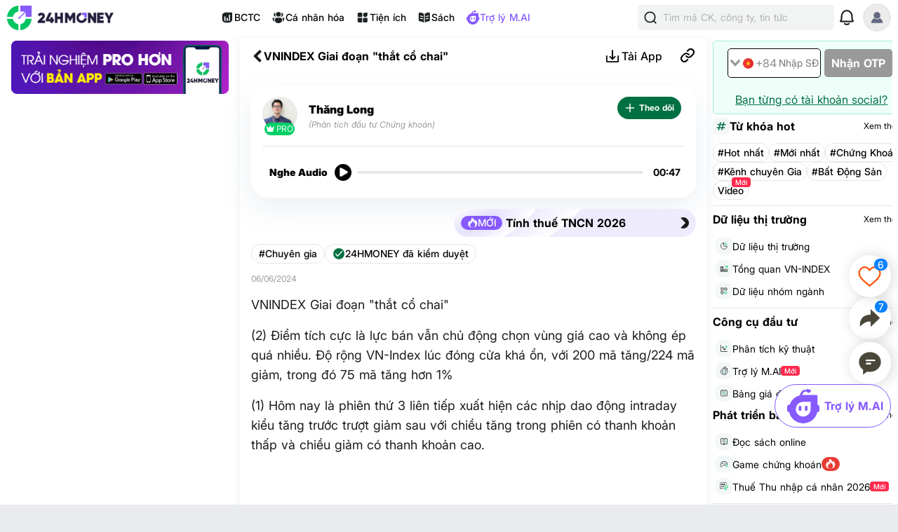

--- FILE ---
content_type: text/html; charset=utf-8
request_url: https://24hmoney.vn/news/vnindex-giai-doan-that-co-chai-c30a2297676.html
body_size: 17972
content:
<!doctype html>
<html data-n-head-ssr lang="vi" data-n-head="%7B%22lang%22:%7B%22ssr%22:%22vi%22%7D%7D">
  <head >
    <title>VNINDEX Giai đoạn &quot;thắt cổ chai&quot;</title><meta data-n-head="ssr" charset="utf-8"><meta data-n-head="ssr" name="viewport" content="width=device-width, initial-scale=1, maximum-scale=1, user-scalable=no"><meta data-n-head="ssr" data-hid="apple-itunes-app" name="apple-itunes-app" content="app-clip-bundle-id=vn.f19.com.Clip, app-id=1438084212"><meta data-n-head="ssr" name="google-play-app" content="app-id=com.money24h.vn"><meta data-n-head="ssr" name="apple-mobile-web-app-title" content="24hMoney"><meta data-n-head="ssr" name="msapplication-TileColor" content="#ffffff"><meta data-n-head="ssr" name="application-name" content="24HMoney"><meta data-n-head="ssr" name="msapplication-config" content="/browserconfig.xml?v=123"><meta data-n-head="ssr" name="google" content="notranslate"><meta data-n-head="ssr" data-hid="robots" name="robots" content="index, follow, all, max-snippet:-1, max-video-preview:-1, max-image-preview:large"><meta data-n-head="ssr" data-hid="theme-color" name="theme-color" content="#037b5f"><meta data-n-head="ssr" data-hid="og:site_name" property="og:site_name" content="24hmoney.vn"><meta data-n-head="ssr" property="al:ios:app_store_id" content="1438084212"><meta data-n-head="ssr" property="al:ios:app_name" content="24h Money"><meta data-n-head="ssr" property="al:iphone:app_store_id" content="1438084212"><meta data-n-head="ssr" property="al:iphone:app_name" content="24h Money"><meta data-n-head="ssr" property="al:ipad:app_store_id" content="1438084212"><meta data-n-head="ssr" property="al:ipad:app_name" content="24h Money"><meta data-n-head="ssr" property="al:android:package" content="com.money24h.vn"><meta data-n-head="ssr" property="al:android:app_name" content="24h Money"><meta data-n-head="ssr" property="fb:app_id" content="1964458933794212"><meta data-n-head="ssr" property="og:locale" content="vi_VN"><meta data-n-head="ssr" name="twitter:card" content="summary_large_image"><meta data-n-head="ssr" name="msvalidate.01" content="92C5EB2C4D583E8834BD33534CBE5841"><meta data-n-head="ssr" data-hid="og:title" property="og:title" content="VNINDEX Giai đoạn &quot;thắt cổ chai&quot;"><meta data-n-head="ssr" data-hid="description" name="description" content="(1) Hôm nay là phiên thứ 3 liên tiếp xuất hiện các nhịp dao động intraday kiểu tăng trước trượt giảm sau với chiều tăng trong phiên có thanh khoản thấp và chiều giảm có thanh khoản cao."><meta data-n-head="ssr" data-hid="og:description" property="og:description" content="(1) Hôm nay là phiên thứ 3 liên tiếp xuất hiện các nhịp dao động intraday kiểu tăng trước trượt giảm sau với chiều tăng trong phiên có thanh khoản thấp và chiều giảm có thanh khoản cao."><meta data-n-head="ssr" property="keyword" content="Tài chính,Kinh doanh,Chứng khoán"><meta data-n-head="ssr" property="og:url" content="https://24hmoney.vn/news/vnindex-giai-doan-that-co-chai-c30a2297676.html"><meta data-n-head="ssr" data-hid="og:type" property="og:type" content="article"><meta data-n-head="ssr" data-hid="image" itemprop="image" content="https://cdn.24hmoney.vn/upload/images/2024-2/article_avatar_img/2024-05-13/chung-khoan-3770-1715604919-width698height391.jpeg"><meta data-n-head="ssr" data-hid="og:image" property="og:image" content="https://cdn.24hmoney.vn/upload/images/2024-2/article_avatar_img/2024-05-13/chung-khoan-3770-1715604919-width698height391.jpeg"><meta data-n-head="ssr" data-hid="og:image:alt" property="og:image:alt" content="VNINDEX Giai đoạn &quot;thắt cổ chai&quot;"><meta data-n-head="ssr" data-hid="al:ios:url" property="al:ios:url" content="money24h://news/vnindex-giai-doan-that-co-chai-c30a2297676.html"><meta data-n-head="ssr" data-hid="al:iphone:url" property="al:iphone:url" content="money24h://news/vnindex-giai-doan-that-co-chai-c30a2297676.html"><meta data-n-head="ssr" data-hid="al:ipad:url" property="al:ipad:url" content="money24h://news/vnindex-giai-doan-that-co-chai-c30a2297676.html"><meta data-n-head="ssr" data-hid="al:android:url" property="al:android:url" content="money24h://news/vnindex-giai-doan-that-co-chai-c30a2297676.html"><meta data-n-head="ssr" name="twitter:title" content="VNINDEX Giai đoạn &quot;thắt cổ chai&quot;"><meta data-n-head="ssr" name="twitter:description" content="(1) Hôm nay là phiên thứ 3 liên tiếp xuất hiện các nhịp dao động intraday kiểu tăng trước trượt giảm sau với chiều tăng trong phiên có thanh khoản thấp và chiều giảm có thanh khoản cao."><meta data-n-head="ssr" name="twitter:image" content="https://cdn.24hmoney.vn/upload/images/2024-2/article_avatar_img/2024-05-13/chung-khoan-3770-1715604919-width698height391.jpeg"><meta data-n-head="ssr" name="twitter:label1" content="Author"><meta data-n-head="ssr" name="twitter:data1" content="Thăng Long"><meta data-n-head="ssr" name="twitter:label2" content="Published time"><meta data-n-head="ssr" name="twitter:data2" content="2024-06-06T21:06:00+07:00"><link data-n-head="ssr" rel="shortcut icon" href="/favicon_2024.ico?v=2"><link data-n-head="ssr" rel="icon" href="/favicon_2024.ico?v=2"><link data-n-head="ssr" rel="apple-touch-icon" sizes="180x180" href="/apple-touch-icon-2024.png?v=2"><link data-n-head="ssr" rel="icon" type="image/png" href="/favicon_2024-32x32.png?v=2"><link data-n-head="ssr" rel="icon" type="image/png" href="/favicon_2024-16x16.png?v=2"><link data-n-head="ssr" rel="manifest" href="/site.webmanifest?v=133"><link data-n-head="ssr" rel="mask-icon" href="/safari_pinned_tab_2024.svg?v=2" color="#037b5f"><link data-n-head="ssr" rel="stylesheet" href="/custom-style/custom_095027092023.min.css"><link data-n-head="ssr" rel="canonical" href="https://24hmoney.vn/news/vnindex-giai-doan-that-co-chai-c30a2297676.html"><script data-n-head="ssr" src="https://www.googletagservices.com/tag/js/gpt.js" async></script><script data-n-head="ssr" src="https://sdk.pushdi.com/js/generated/fa81621a-1055-36a6-ae26-5f6069e3c000.js" async></script><script data-n-head="ssr" data-hid="gtm-script">window['dataLayer']=[];if(!window._gtm_init){window._gtm_init=1;(function (w,n,d,m,e,p){w[d]=(w[d]==1||n[d]=='yes'||n[d]==1||n[m]==1||(w[e]&&w[e][p]&&w[e][p]()))?1:0})(window,navigator,'doNotTrack','msDoNotTrack','external','msTrackingProtectionEnabled');(function(w,d,s,l,x,y){w[x]={};w._gtm_inject=function(i){if(w.doNotTrack||w[x][i])return;w[x][i]=1;w[l]=w[l]||[];w[l].push({'gtm.start':new Date().getTime(),event:'gtm.js'});var f=d.getElementsByTagName(s)[0],j=d.createElement(s);j.async=true;j.src='https://www.googletagmanager.com/gtm.js?id='+i;f.parentNode.insertBefore(j,f);}})(window,document,'script','dataLayer','_gtm_ids','_gtm_inject')};["GTM-5DDTDVR"].forEach(function(i){window._gtm_inject(i)})</script><script data-n-head="ssr" type="application/ld+json">{"@context":"http://schema.org","@type":"BreadcrumbList","itemListElement":[{"@type":"ListItem","position":1,"item":{"@id":"https://24hmoney.vn/","name":"Trang chủ"}},{"@type":"ListItem","position":2,"item":{"@id":"https://24hmoney.vn/chuyen-gia","name":"Chuyên gia"}},{"@type":"ListItem","position":3,"item":{"@id":"https://24hmoney.vn/news/vnindex-giai-doan-that-co-chai-c30a2297676.html","name":"VNINDEX Giai đoạn \"thắt cổ chai\""}}]}</script><script data-n-head="ssr" type="application/ld+json">{"@context":"http://schema.org","@type":"NewsArticle","mainEntityOfPage":{"@context":"http://schema.org","@type":"WebPage","@id":"https://24hmoney.vn/news/vnindex-giai-doan-that-co-chai-c30a2297676.html"},"headline":"VNINDEX Giai đoạn \"thắt cổ chai\"","description":"(1) Hôm nay là phiên thứ 3 liên tiếp xuất hiện các nhịp dao động intraday kiểu tăng trước trượt giảm sau với chiều tăng trong phiên có thanh khoản thấp và chiều giảm có thanh khoản cao.","image":{"@context":"http://schema.org","@type":"ImageObject","url":"https://cdn.24hmoney.vn/upload/images/2024-2/article_avatar_img/2024-05-13/chung-khoan-3770-1715604919-width698height391.jpeg","width":"698","height":"391"},"author":{"@context":"http://schema.org","@type":"Organization","name":"24HMoney","url":"https://24hmoney.vn"},"datePublished":"2024-06-06T21:06:00+07:00","dateModified":"2024-06-06T21:06:00+07:00","publisher":{"@context":"http://schema.org","@type":"Organization","name":"24HMoney","logo":{"@context":"http://schema.org","@type":"ImageObject","url":"https://24hmoney.vn/ssr-img/icon-svg/24hm-pur-min.png","height":"200px","width":"49px"}},"about":["Chuyên gia","Tài chính","Kinh doanh","Chứng khoán"]}</script><script data-n-head="ssr" type="application/ld+json">{"@context":"http://schema.org","@type":"Organization","name":"24HMoney","url":"https://24hmoney.vn","slogan":"Thông tin thị trường chứng khoán, bất động sản, kinh tế cập nhật 24h","logo":"https://24hmoney.vn/2024/logo-512x512.jpg","email":"support@24hmoney.vn","additionalType":"","sameAs":["https://www.facebook.com/24hMoney.vn","https://play.google.com/store/apps/details?id=com.money24h.vn","https://apps.apple.com/vn/app/24hmoney-ch%E1%BB%A9ng-kho%C3%A1n-t%C3%A0i-ch%C3%ADnh/id1438084212","https://www.youtube.com/channel/UC1CfDZ-J-susNlaw2DKx59w","https://news.google.com/publications/CAAqBwgKMOSGoQsw_JC5Aw?hl=vi&gl=VN&ceid=VN%3Avi"],"address":{"@type":"PostalAddress","streetAddress":"Số 36 phố Hoàng Cầu, Phường Ô Chợ Dừa, TP. Hà Nội","addressLocality":"Hà Nội","postalCode":"11500","addressCountry":"VN"},"contactPoint":[{"@type":"ContactPoint","telephone":"+84385096665","contactOption":"TollFree","contactType":"customer service","areaServed":"VN"}]}</script><link rel="preload" href="/_nuxt/web.01e7b97c.e29c931.css" as="style"><link rel="preload" href="/_nuxt/web.82a47355.447af69.css" as="style"><link rel="preload" href="/_nuxt/web.3800af1b.9ea5eb9.css" as="style"><link rel="preload" href="/_nuxt/web.f07dfb05.20c701e.css" as="style"><link rel="preload" href="/_nuxt/web.d6f1582d.4e72e32.css" as="style"><link rel="preload" href="/_nuxt/web.ceddfc92.05b1ef3.css" as="style"><link rel="preload" href="/_nuxt/web.31ecd969.c586a7d.css" as="style"><link rel="preload" href="/_nuxt/web.7d359b94.2b3b161.css" as="style"><link rel="preload" href="/_nuxt/app.24120820.87e61fa.css" as="style"><link rel="preload" href="/_nuxt/app.01e7b97c.1b66fd3.css" as="style"><link rel="preload" href="/_nuxt/app.f075b844.0aa6a16.css" as="style"><link rel="preload" href="/_nuxt/app.82a47355.2f66abb.css" as="style"><link rel="preload" href="/_nuxt/app.01d99f6b.6ea167b.css" as="style"><link rel="stylesheet" href="/_nuxt/web.01e7b97c.e29c931.css"><link rel="stylesheet" href="/_nuxt/web.82a47355.447af69.css"><link rel="stylesheet" href="/_nuxt/web.3800af1b.9ea5eb9.css"><link rel="stylesheet" href="/_nuxt/web.f07dfb05.20c701e.css"><link rel="stylesheet" href="/_nuxt/web.d6f1582d.4e72e32.css"><link rel="stylesheet" href="/_nuxt/web.ceddfc92.05b1ef3.css"><link rel="stylesheet" href="/_nuxt/web.31ecd969.c586a7d.css"><link rel="stylesheet" href="/_nuxt/web.7d359b94.2b3b161.css"><link rel="stylesheet" href="/_nuxt/app.24120820.87e61fa.css"><link rel="stylesheet" href="/_nuxt/app.01e7b97c.1b66fd3.css"><link rel="stylesheet" href="/_nuxt/app.f075b844.0aa6a16.css"><link rel="stylesheet" href="/_nuxt/app.82a47355.2f66abb.css"><link rel="stylesheet" href="/_nuxt/app.01d99f6b.6ea167b.css">
  </head>
  <body >
    <noscript data-n-head="ssr" data-hid="gtm-noscript" data-pbody="true"><iframe src="https://www.googletagmanager.com/ns.html?id=GTM-5DDTDVR&" height="0" width="0" style="display:none;visibility:hidden" title="gtm"></iframe></noscript><div data-server-rendered="true" id="__nuxt"><!----><div id="__layout"><div class="layout-2024" data-v-dc4bd242><div class="container" data-v-dc4bd242><header class="header-newui" data-v-dc4bd242><div data-v-756cc796 data-v-dc4bd242><div data-nosnippet class="app-header-2024" data-v-756cc796><div class="main-app-header" data-v-756cc796><div class="block-left" data-v-756cc796><div class="logo-box" data-v-756cc796><a href="/" title="24HMoney" class="logo-icon" data-v-756cc796><img src="/2024/Logo_Horizontal_Fullcolour-small.png" alt="24HMoney" class="icon-logo-2024" data-v-756cc796></a></div></div> <div class="block-center" data-v-756cc796><div class="header-navigation" data-v-756cc796><!----> <a href="/financial-reports?utm_medium=box_header1" class="item app-link" data-v-756cc796><img src="/2024/ssr-img/icon-svg/icon-utility-bctc.svg" class="item-icon" data-v-756cc796> <p data-v-756cc796>BCTC</p></a> <div class="item" data-v-756cc796><img src="/2024/ssr-img/icon-svg/icon-utility-newfeed.svg" class="item-icon" data-v-756cc796> <p data-v-756cc796>Cá nhân hóa</p></div> <a href="/tien-ich?utm_medium=box_header1" class="item app-link" data-v-756cc796><img src="/2024/ssr-img/icon-svg/icon-utility-tienich.svg" class="item-icon" data-v-756cc796> <p data-v-756cc796>Tiện ích</p></a> <a href="/book-categories/mien-phi?utm_medium=box_header1" class="item app-link" data-v-756cc796><img src="/2024/ssr-img/icon-svg/icon-utility-sach.svg" class="item-icon" data-v-756cc796> <p data-v-756cc796>Sách</p></a> <div class="item" data-v-756cc796><img src="/2024/ssr-img/icon-svg/logo-assistant.svg" class="item-icon" data-v-756cc796> <p style="color:#865AFF;" data-v-756cc796>Trợ lý M.AI</p></div></div></div> <div class="block-right" data-v-756cc796><div title="Tìm kiếm 24hmoney" class="search-link search-expanded" data-v-756cc796><div class="search-button expanded" data-v-756cc796><div class="icon"><img src="/2024/ssr-img/icon-svg/icon-search.svg" alt="Tìm kiếm"></div> <div class="text"><span>Tìm mã CK, công ty, tin tức</span></div></div></div> <!----> <div title="Thông báo" class="notification-bell" data-v-756cc796><div class="notification-button" data-v-756cc796><div class="icon"><img src="/2024/ssr-img/icon-svg/icon-bell.svg" alt="Thông báo" class="icon-bell"> <!----> <!----></div></div></div> <!----> <div class="avatar-menu-box" data-v-756cc796><div class="avatar-el-2 user-avatar" style="width:40px;height:40px;" data-v-756cc796><img src="/ssr-img/default-image/avatar.png" alt="" style="width:40px;height:40px;"> <!----> <!----> <!----><!----><!----></div></div> <div class="avatar-menu-box expand_menu" data-v-756cc796><div class="avatar-el-2 user-avatar" style="width:40px;height:40px;" data-v-756cc796><img src="/ssr-img/default-image/avatar.png" alt="" style="width:40px;height:40px;"> <!----> <!----> <!----><!----><!----></div> <img src="/2024/ssr-img/icon-svg/icon-menu.svg" alt="menu" class="icon-menu" data-v-756cc796></div></div></div></div> <!----></div></header> <content data-v-dc4bd242><div class="home-content isDesktop" data-v-dc4bd242><main class="app-layout-main" data-v-dc4bd242><div class="news-detail-page" data-v-fbf0a970 data-v-dc4bd242><div data-fetch-key="0" class="article-detail" data-v-26ccc034 data-v-fbf0a970><div class="article-detail-content isDesktop" data-v-26ccc034><div class="left-content" data-v-26ccc034><div class="article-right-content" data-v-bc9e9890 data-v-26ccc034><div class="banner-dowload-app" data-v-bc9e9890><v-popover trigger="click" offset="0" auto-hide="true" popoverClass="show-qr-code-banner-popoover" placement="bottom"><img src="https://cdn.24hmoney.vn/upload/images_cr/2023-09-26/partner/ssr-img/icon-gif/bannertaiapp2.gif" alt="" class="icon article"> <template><div class="banner-popup"><img src="/_nuxt/img/qrcode-banner-2025-2.634b2a1.png" alt="copy link" class="qr-code"> <div class="qr-text-box"><b class="qr-text">Quét mã QR để tải app 24HMoney - Giúp bạn đầu tư an toàn, hiệu quả</b></div></div></template></v-popover></div> <!----> <!----> <!----> <!----> <!----> <!----> <!----> <!----></div></div> <div class="main-content" data-v-26ccc034><div class="article-header" data-v-4d3b11b9 data-v-26ccc034><div data-nosnippet="" class="app-header article-header" data-v-a942187e data-v-4d3b11b9><div class="block-header" data-v-a942187e><div class="main-app-header" data-v-a942187e><div class="left" data-v-a942187e><img src="[data-uri]" alt="menu" class="icon-back" data-v-a942187e> <div class="logo-box" data-v-a942187e><a href="/" title="24HMoney" class="logo-icon" data-v-a942187e><div data-v-a942187e data-v-4d3b11b9></div></a></div> <span class="title-header" data-v-a942187e data-v-4d3b11b9>VNINDEX Giai đoạn &quot;thắt cổ chai&quot;</span></div> <div class="right" data-v-a942187e><div class="custom" data-v-a942187e data-v-4d3b11b9><!----><!----><!----><!----><!----></div> <!----></div></div></div> <div class="overlay" data-v-a942187e></div> <!----></div> <!----></div> <div class="news-detail-container" data-v-26ccc034><main data-v-26ccc034><div class="news-header" data-v-26ccc034><div class="user-box" data-v-26ccc034><a href="https://24hmoney.vn/users/thang-long.433ec5bf7caa45a41f9f72a59220bbe7" title="Thăng Long" class="app-link user-avatar" data-v-26ccc034><div class="avatar-el-2" style="width:50px;height:55px;padding-bottom:5px;" data-v-26ccc034><img src="https://cdn.24hmoney.vn/upload/images/2022-4/enduser_avartar/2022-12-30/d3e43767210dce53971c-1672390138-width300height200.jpg" loading="lazy" alt="Thăng Long" style="width:50px;height:50px;"> <span class="rank-name-2 pro" style="left:calc(50% - 22px);" data-v-b9ff277a><img src="/2024/ssr-img/icon-svg/icon-vip-pro.svg" alt class="icon" style="width:12px;" data-v-b9ff277a> <span class="text" style="font-size:12px;line-height:12px;" data-v-b9ff277a>
    Pro
  </span></span> <!----> <!----><!----><!----></div></a> <div class="user-info" data-v-26ccc034><a href="https://24hmoney.vn/users/thang-long.433ec5bf7caa45a41f9f72a59220bbe7" title="Thăng Long" class="app-link user-name" data-v-26ccc034><span itemprop="author" data-v-26ccc034>Thăng Long</span></a> <!----> <!----> <p class="user-position" data-v-26ccc034>
                  (Phân tích đầu tư Chứng khoán)
                </p></div> <div class="user-actions" data-v-26ccc034><div class="follow-author-button pro" data-v-4cf62148 data-v-26ccc034><div style="display: flex; justify-content: center; align-items: center;" data-v-4cf62148><img width="15px" height="15px" src="/_nuxt/img/loading.487d399.gif" class="loading-icon" data-v-4cf62148></div></div></div></div> <div class="audio-box" data-v-26ccc034><div class="article-audio" data-v-04522d33 data-v-26ccc034><!----></div></div></div> <div class="news-content" data-v-26ccc034><!----> <div class="top-box-button" data-v-26ccc034><a href="/tien-ich/tinh-thue-tncn?utm_medium=article_header" title="Tính thuế TNCN 2026" class="news-feature-button" data-v-26ccc034><div class="icon-new-2"><img src="/2024/ssr-img/icon-svg/icon-hot-2.svg" alt class="hot-icon"> <span class="icon-text">MỚI</span></div> <span class="text">Tính thuế TNCN 2026</span> <div class="icon"><img src="[data-uri]" alt="Tính thuế TNCN 2026"></div></a></div> <div class="category-reviewed" data-v-26ccc034><div class="category" data-v-26ccc034><a href="https://24hmoney.vn/chuyen-gia" class="app-link category-text" data-v-26ccc034>#Chuyên gia</a></div> <div class="admin-review" data-v-26ccc034><img src="/2024/ssr-img/icon-svg/icon-verified.svg" alt="24HMoney đã kiểm duyệt" class="admin-review-icon" data-v-26ccc034> <span class="admin-review-title" data-v-26ccc034>24HMONEY đã kiểm duyệt</span></div></div> <div class="corona-button-block" data-v-26ccc034><span itemProp="datePublished" class="published-date" data-v-26ccc034>
                06/06/2024
              </span></div> <h1 class="news-content-block news-text-0 news-text-left" data-v-26ccc034>VNINDEX Giai đoạn "thắt cổ chai"</h1> <div class="news-content-block news-text-0 news-text-left" data-v-26ccc034><span data-v-26ccc034>(2) Điểm tích cực là lực bán vẫn chủ động chọn vùng giá cao và không ép quá nhiều. Độ rộng VN-Index lúc đóng cửa khá ổn, với 200 mã tăng/224 mã giảm, trong đó 75 mã tăng hơn 1%</span></div> <p class="news-content-block news-text-0 news-text-left" data-v-26ccc034>(1) Hôm nay là phiên thứ 3 liên tiếp xuất hiện các nhịp dao động intraday kiểu tăng trước trượt giảm sau với chiều tăng trong phiên có thanh khoản thấp và chiều giảm có thanh khoản cao.</p> <!----> <div class="news-content-block video" data-v-26ccc034><!----> <!----> <!----> <iframe width="100%" height="350" src="https://www.youtube.com/embed/v7PvwKmPJW0" frameborder="0" allowfullscreen="allowfullscreen" allow="accelerometer; autoplay; encrypted-media; gyroscope; picture-in-picture" data-v-26ccc034></iframe></div> <!----><div class="news-content-block" data-v-26ccc034><div class=" news-text-0 news-text-left" data-v-26ccc034><br />(3) Khả năng cao thị trường sẽ neo giữ quanh đây 1 khoảng thời gian , siết lại nền nhỏ quanh 128x. trạng thái này đã từng xảy ra gđ tháng 1 2023 hay xa hơn 10/ 2021. Bản chất ở đây quá trình dồn nén, thu hẹp biên độ dao động ở cuối những quá trình tích lũy.</div> <!----> <!----> <!----></div> <!----><p class="news-content-block  news-text-0 news-text-left" data-v-26ccc034>(4) Góc nhìn của tôi vẫn là Thị trường thuận lợi cho phe mua, biên độ “êm” mới tạo điều kiện tăng giá thuận lợi ở các cổ phiếu đang trong xu hướng tăng mạnh, nhất là các nhịp kéo hồi thường diễn ra chớp nhoáng cuối phiên. Trong môi trường tích lũy, nếu có rung lắc cũng chỉ là cú rũ bỏ để mua giá sale off mà thôi</p> <!----><p class="news-content-block  news-text-0 news-text-left" data-v-26ccc034>Chờ đợi 1 nhịp sóng Uptrend mới là điều rất hứa hẹn lúc này</p> <!----><div class="news-content-block" data-v-26ccc034><!----> <!----> <figure class="news-thumb" data-v-26ccc034><img src="https://cdn.24hmoney.vn/upload/img/2024-2/news-body-img/2024-06-06/198337f5-98fe-4cff-8742-649d14dfa865-1717680895094-width1200height735.jpg" alt="VNINDEX Giai đoạn &quot;thắt cổ chai&quot;" data-v-26ccc034> <figcaption class="news-content-block news-text-1 news-text-center news-text-inc-1" data-v-26ccc034>
                      
                    </figcaption></figure> <!----></div> <!----><div class="news-content-block" data-v-26ccc034><!----> <!----> <figure class="news-thumb" data-v-26ccc034><img src="https://cdn.24hmoney.vn/upload/img/2024-2/news-body-img/2024-06-06/12598a7b-aa5c-49a2-b5c1-7a8dfb157f33-1717680895703-width1200height729.jpg" alt="VNINDEX Giai đoạn &quot;thắt cổ chai&quot;" data-v-26ccc034> <figcaption class="news-content-block news-text-1 news-text-center news-text-inc-1" data-v-26ccc034>
                      
                    </figcaption></figure> <!----></div> <!----><div class="news-content-block" data-v-26ccc034><!----> <!----> <figure class="news-thumb" data-v-26ccc034><img src="https://cdn.24hmoney.vn/upload/img/2024-2/news-body-img/2024-06-06/a544cbd3-3eb5-44ec-94cc-8435b198439e-1717680895776-width1200height742.jpg" alt="VNINDEX Giai đoạn &quot;thắt cổ chai&quot;" data-v-26ccc034> <figcaption class="news-content-block news-text-1 news-text-center news-text-inc-1" data-v-26ccc034>
                      
                    </figcaption></figure> <!----></div> <!----> <!----> <!----></div></main> <!----></div> <div class="time-google-news-box" data-v-26ccc034><time datetime="2024-06-06T21:06:00+07:00" itemProp="datePublished" class="published-date" data-v-26ccc034>
          Thứ năm, ngày 06/06/2024 21:06 PM (GMT+7)
        </time> <div class="google-news-button" data-v-26ccc034><span class="text">Theo dõi 24HMoney trên</span> <img src="/ssr-img/icon-png/google-news-icon-small.png" alt="Theo dõi 24HMoney trên GoogleNews"></div></div> <!----> <!----> <div class="tags-box" data-v-4ecad92c data-v-26ccc034><h3 class="label" data-v-4ecad92c>Từ khóa liên quan</h3> <p class="note" data-v-4ecad92c>Bấm vào mỗi từ khóa để xem bài cùng chủ đề</p> <ul class="tag-list" data-v-4ecad92c><li data-v-4ecad92c><h4 class="tag-item" data-v-4ecad92c><a href="https://24hmoney.vn/tags/tai-chinh.html?q=Tài chính" class="app-link h-u" data-v-4ecad92c>#Tài chính</a></h4></li><li data-v-4ecad92c><h4 class="tag-item" data-v-4ecad92c><a href="https://24hmoney.vn/tags/kinh-doanh.html?q=Kinh doanh" class="app-link h-u" data-v-4ecad92c>#Kinh doanh</a></h4></li><li data-v-4ecad92c><h4 class="tag-item" data-v-4ecad92c><a href="https://24hmoney.vn/tags/chung-khoan.html?q=Chứng khoán" class="app-link h-u" data-v-4ecad92c>#Chứng khoán</a></h4></li></ul></div> <!----> <div class="recommend-follow-kols" data-v-25ddbef9 data-v-26ccc034><div class="header-box" data-v-25ddbef9><h3 class="title" data-v-25ddbef9>Theo dõi người đăng bài</h3></div> <div class="main-box" data-v-25ddbef9><div class="header" data-v-25ddbef9><a href="https://24hmoney.vn/users/thang-long.433ec5bf7caa45a41f9f72a59220bbe7" title="Thăng Long" class="app-link user-avatar" data-v-25ddbef9><div class="avatar-el-2" style="width:50px;height:55px;padding-bottom:5px;" data-v-25ddbef9><img src="https://cdn.24hmoney.vn/upload/images/2022-4/enduser_avartar/2022-12-30/d3e43767210dce53971c-1672390138-width300height200.jpg" loading="lazy" alt="Thăng Long" style="width:50px;height:50px;"> <span class="rank-name-2 pro" style="left:calc(50% - 22px);" data-v-b9ff277a><img src="/2024/ssr-img/icon-svg/icon-vip-pro.svg" alt class="icon" style="width:12px;" data-v-b9ff277a> <span class="text" style="font-size:12px;line-height:12px;" data-v-b9ff277a>
    Pro
  </span></span> <!----> <!----><!----><!----></div></a> <div class="user-info" data-v-25ddbef9><a href="https://24hmoney.vn/users/thang-long.433ec5bf7caa45a41f9f72a59220bbe7" title="Thăng Long" class="app-link user-name" data-v-25ddbef9><span itemprop="author" data-v-25ddbef9>Thăng Long</span></a> <p class="user-position" data-v-25ddbef9>(Phân tích đầu tư Chứng khoán)</p> <div class="to-user-page" data-v-25ddbef9><a href="https://24hmoney.vn/users/thang-long.433ec5bf7caa45a41f9f72a59220bbe7" title="Tìm hiểu thêm về chuyên gia." class="app-link user-page-link" data-v-25ddbef9>Xem thêm các bài viết</a> <img src="/2024/ssr-img/icon-svg/icon-next.svg" alf class="icon-next" data-v-25ddbef9></div></div> <div class="user-actions" data-v-25ddbef9><div class="follow-author-button pro" data-v-4cf62148 data-v-25ddbef9><div style="display: flex; justify-content: center; align-items: center;" data-v-4cf62148><img width="15px" height="15px" src="/_nuxt/img/loading.487d399.gif" class="loading-icon" data-v-4cf62148></div></div></div></div></div> <!----></div> <div class="warning-review-box" data-v-26ccc034><div class="investor-warning" data-v-26ccc034><img src="/2024/ssr-img/icon-svg/icon-info.svg" alt="Cảnh báo" class="warning-icon" data-v-26ccc034> <span class="warning-content" data-v-26ccc034>Nhà đầu tư lưu ý</span></div> <img src="/2024/ssr-img/icon-svg/icon-next.svg" alt="Cảnh báo" class="warning-icon-next" data-v-26ccc034></div> <img src="https://thongke.24h.com.vn/24hmoney-analytics/24hmoney-analytics.php?rand=23386388&amp;news_id=2297676&amp;cate_id=30&amp;device=desktop" alt="thong-ke" width="0" height="0" hidden="hidden" data-v-26ccc034> <!----> <!----> <div class="more-kols" style="padding:0px 16px 12px 16px;" data-v-26ccc034><img width="100%" src="/2024/ssr-img/background/banner_pro_article_detail_ipad.png"> <!----></div> <div class="contact-box-cover" data-v-0085b2be data-v-26ccc034><div class="contact-box" data-v-0085b2be><div class="kols-box" data-v-0085b2be><p class="title" data-v-0085b2be>Bạn muốn trở thành VIP/PRO trên 24HMONEY?</p> <p class="sub-title" data-v-0085b2be>
        Bấm vào đây để liên hệ 24HMoney ngay
        <img src="/2024/ssr-img/icon-svg/icon-next.svg" class="sub-title-icon" data-v-0085b2be></p></div> <div id="subscribe-contact-box" class="subcribe-box" data-v-0085b2be><div class="subscribe-form" data-v-0085b2be><input type="text" name="subscribe-email" placeholder="Nhập email để nhận thông tin cập nhật" readonly="readonly" class="subscribe-form-input" data-v-0085b2be> <button class="subscribe-form-button" data-v-0085b2be>OK</button></div></div> <img src="/2024/ssr-img/background/vip-pro-request-new.svg" class="img-vip-pro" data-v-0085b2be> <!----></div></div> <!----> <div class="bottom-content" data-v-26ccc034><div id="dfp-slot-experts-1769042830932" class="dfp-slot" data-v-98cd050c></div> <!----> <!----> <div class="article-relate-box"><!----></div> <div class="bulk-head"></div> <!----> <div class="article-relate-box"><!----></div> <div class="bulk-head"></div> <div class="article-relate-box"><!----></div></div> <footer class="footer-box" data-v-7bde10cc data-v-26ccc034><div class="mxh-pc" data-v-7bde10cc><div class="mxh-top" data-v-7bde10cc><span data-v-7bde10cc>Cơ quan chủ quản: Công ty TNHH 24HMoney. Địa chỉ: Tầng 5 - Tòa nhà Geleximco, số 36 phố Hoàng Cầu, Phường Ô Chợ Dừa, TP. Hà Nội. Giấy phép mạng xã hội số 203/GP-BTTTT do BỘ THÔNG TIN VÀ TRUYỀN THÔNG cấp ngày 09/06/2023 (thay thế cho Giấy phép mạng xã hội số 103/GP-BTTTT cấp ngày 25/3/2019). Chịu trách nhiệm nội dung: Phạm Đình Bằng. Email: support@24hmoney.vn. Hotline: 038.509.6665. Liên hệ: 0346.701.666</span> <p data-v-7bde10cc><a href="https://24hmoney.vn/policy" class="footer-link" data-v-7bde10cc>Điều khoản và chính sách sử dụng</a></p></div> <br data-v-7bde10cc> <hr data-v-7bde10cc> <div class="mxh-bottom" data-v-7bde10cc><div class="mxh-bottom-left" data-v-7bde10cc><div class="qr-code-left" data-v-7bde10cc><img src="/_nuxt/img/qrcode-banner-2025-2.634b2a1.png" alt="copy link" class="qr-code" data-v-7bde10cc> <div class="qr-text-box" data-v-7bde10cc><b class="qr-text" data-v-7bde10cc>Quét mã QR để tải app 24HMoney - Giúp bạn đầu tư an toàn, hiệu quả</b></div></div> <div class="extension-install-box" data-v-7bde10cc><div class="extension-install-icon"><a href="https://chromewebstore.google.com/detail/gdhaickihmfejhafpocfkglhckpigjdo?utm_source=banner-web" target="_blank" class="extension-install-link"><img src="/2024/ssr-img/icon-svg/icon-chrome-extension.svg" class="icon"></a></div> <div class="extension-install-label"><a href="https://chromewebstore.google.com/detail/gdhaickihmfejhafpocfkglhckpigjdo?utm_source=banner-web" target="_blank" class="extension-install-link"><p class="hl">Cài đặt tiện ích 24HMoney extention</p> <p>để theo dõi thị trường và mã chứng khoán mọi nơi trên trình duyệt Chrome</p></a></div></div></div> <div class="mxh-bottom-right" data-v-7bde10cc><div id="subscribe-footer-box" class="subcribe-box" data-v-7bde10cc><div class="subscribe-footer-form" data-v-7bde10cc><input type="text" name="subscribe-email" placeholder="Nhập email để nhận thông tin cập nhật" readonly="readonly" class="subscribe-form-input" data-v-7bde10cc> <button class="subscribe-form-button" data-v-7bde10cc>OK</button></div></div></div></div></div></footer> <div class="fixed-bottom" data-v-26ccc034><!----> <!----></div> <!----><!----><!----><!----><!----></div> <div class="right-content" data-v-26ccc034><div class="container-right" data-v-2315ecba data-v-26ccc034><div class="personal" data-v-2315ecba><!----></div> <div class="hot-keyword" data-v-2315ecba><div class="capsule-keyword-2024" data-v-e54456d2 data-v-2315ecba><div id="title-row" data-v-e54456d2><div class="title" data-v-e54456d2><img src="/2024/ssr-img/icon-svg/icon-tag.svg" alt="" class="mIcon" data-v-e54456d2 data-v-2315ecba>
        Từ khóa hot</div> <div class="action-header" data-v-e54456d2><div data-v-e54456d2>Xem thêm</div> <img src="[data-uri]" alt class="icon" data-v-e54456d2></div></div> <div class="block-keyword-hot keywords-box" data-v-e54456d2><div class="keyword" data-v-e54456d2><!----> <a href="/?utm_medium=keywords_rightside" title="#Hot nhất" class="linkto" data-v-e54456d2>#Hot nhất
        <!----> <!----></a></div><div class="keyword" data-v-e54456d2><!----> <a href="/tin-moi?utm_medium=keywords_rightside" title="#Mới nhất" class="linkto" data-v-e54456d2>#Mới nhất
        <!----> <!----></a></div><div class="keyword" data-v-e54456d2><!----> <a href="/chung-khoan?utm_medium=keywords_rightside" title="#Chứng Khoán" class="linkto" data-v-e54456d2>#Chứng Khoán
        <!----> <!----></a></div><div class="keyword" data-v-e54456d2><!----> <a href="/chuyen-gia?utm_medium=keywords_rightside" title="#Kênh chuyên Gia" class="linkto" data-v-e54456d2>#Kênh chuyên Gia
        <!----> <!----></a></div><div class="keyword" data-v-e54456d2><!----> <a href="/bat-dong-san?utm_medium=keywords_rightside" title="#Bất Động Sản" class="linkto" data-v-e54456d2>#Bất Động Sản
        <!----> <!----></a></div><div class="keyword" data-v-e54456d2><!----> <a href="/shorts?utm_medium=keywords_rightside" title="Video" class="linkto" data-v-e54456d2>Video
        <!----> <span class="icon-new" style="background-color:#ff2a4e;" data-v-e54456d2>Mới</span></a></div></div></div></div> <div class="hot-keyword" data-v-2315ecba><div class="capsule-keyword-2024" data-v-e54456d2 data-v-2315ecba><div id="title-row" data-v-e54456d2><div class="title" data-v-e54456d2>
        Dữ liệu thị trường
      </div> <div class="action-header" data-v-e54456d2><div data-v-e54456d2>Xem thêm</div> <img src="[data-uri]" alt class="icon" data-v-e54456d2></div></div> <div class="block-keyword-hot" data-v-e54456d2><div class="keyword isBig" data-v-e54456d2><img src="/2024/ssr-img/icon-svg/utility/ic_market_data.svg" alt class="icon" style="padding:6px;" data-v-e54456d2> <a href="/indices?utm_medium=data_stock_rightside" title="Dữ liệu thị trường" class="linkto" data-v-e54456d2>Dữ liệu thị trường
        <!----> <!----></a></div><div class="keyword isBig" data-v-e54456d2><img src="/2024/ssr-img/icon-svg/utility/ic_vnindex_overview.svg" alt class="icon" style="padding:6px;" data-v-e54456d2> <a href="/indices/vn-index?utm_medium=data_stock_rightside" title="Tổng quan VN-INDEX" class="linkto" data-v-e54456d2>Tổng quan VN-INDEX
        <!----> <!----></a></div><div class="keyword isBig" data-v-e54456d2><img src="/2024/ssr-img/icon-svg/utility/ic_industry_group_data.svg" alt class="icon" style="padding:6px;" data-v-e54456d2> <a href="/recommend/business?utm_medium=data_stock_rightside" title="Dữ liệu nhóm ngành" class="linkto" data-v-e54456d2>Dữ liệu nhóm ngành
        <!----> <!----></a></div></div></div></div> <div class="hot-keyword" data-v-2315ecba><div class="capsule-keyword-2024" data-v-e54456d2 data-v-2315ecba><div id="title-row" data-v-e54456d2><div class="title" data-v-e54456d2>
        Công cụ đầu tư
      </div> <div class="action-header" data-v-e54456d2><div data-v-e54456d2>Xem thêm</div> <img src="[data-uri]" alt class="icon" data-v-e54456d2></div></div> <div class="block-keyword-hot" data-v-e54456d2><div class="keyword isBig" data-v-e54456d2><img src="/2024/ssr-img/icon-svg/utility/ic_stock_analytics.svg" alt class="icon" style="padding:6px;" data-v-e54456d2> <a href="/phan-tich-ky-thuat?utm_medium=trading_rightside" title="Phân tích kỹ thuật" class="linkto" data-v-e54456d2>Phân tích kỹ thuật
        <!----> <!----></a></div><div class="keyword isBig" data-v-e54456d2><img src="/2024/ssr-img/icon-svg/utility/ic_chat_mai.svg" alt class="icon" style="padding:0px;" data-v-e54456d2> <a href="/assistant?utm_medium=trading_rightside" title="Trợ lý M.AI" class="linkto" data-v-e54456d2>Trợ lý M.AI
        <!----> <span class="icon-new" style="background-color:#ff2a4e;" data-v-e54456d2>Mới</span></a></div><div class="keyword isBig" data-v-e54456d2><img src="/2024/ssr-img/icon-svg/utility/ic_electronic_price.svg" alt class="icon" style="padding:6px;" data-v-e54456d2> <a href="/bang-gia-chung-khoan?utm_medium=trading_rightside" title="Bảng giá điện tử" class="linkto" data-v-e54456d2>Bảng giá điện tử
        <!----> <!----></a></div></div></div></div> <div class="hot-keyword" data-v-2315ecba><div class="capsule-keyword-2024" data-v-e54456d2 data-v-2315ecba><div id="title-row" data-v-e54456d2><div class="title" data-v-e54456d2>
        Phát triển bản thân
      </div> <div class="action-header" data-v-e54456d2><div data-v-e54456d2>Xem thêm</div> <img src="[data-uri]" alt class="icon" data-v-e54456d2></div></div> <div class="block-keyword-hot" data-v-e54456d2><div class="keyword isBig" data-v-e54456d2><img src="/2024/ssr-img/icon-svg/utility/ic_book_util.svg" alt class="icon" style="padding:6px;" data-v-e54456d2> <a href="/book-categories/mien-phi?utm_medium=training_rightside" title="Đọc sách online" class="linkto" data-v-e54456d2>Đọc sách online
        <!----> <!----></a></div><div class="keyword isBig" data-v-e54456d2><img src="/2024/ssr-img/icon-svg/utility/ic_stock_game.svg" alt class="icon" style="padding:6px;" data-v-e54456d2> <a href="/v2/stock-game/rankings?utm_medium=training_rightside" title="Game chứng khoán" class="linkto" data-v-e54456d2>Game chứng khoán
        <div class="icon-hot" data-v-e54456d2><img src="/2024/ssr-img/icon-svg/icon-hot-3.svg" alt class="hot-icon"></div> <!----></a></div><div class="keyword isBig" data-v-e54456d2><img src="/2024/ssr-img/icon-svg/utility/ic_tax.svg" alt class="icon" style="padding:6px;" data-v-e54456d2> <a href="/tien-ich/tinh-thue-tncn?utm_medium=training_rightside" title="Thuế Thu nhập cá nhân 2026" class="linkto" data-v-e54456d2>Thuế Thu nhập cá nhân 2026
        <!----> <span class="icon-new" style="background-color:#ff2a4e;" data-v-e54456d2>Mới</span></a></div></div></div></div> <div class="box-comment-vnindex" data-v-2315ecba><div class="header"><img src="[data-uri]" alt> <p class="title">
      Bàn tán về thị trường
      </p></div> <div class="comment"><div class="stock-comments-list"><!----> <div id="comments" class="stock-comment" data-v-04056892><!----> <div isFirst="true" class="input-comment" data-v-4a8bdd6c data-v-04056892><!----></div> <div class="loading-cm at_home" style="display:none;" data-v-04056892><img src="/ssr-img/icon-gif/loading.gif" alt data-v-04056892></div> <!----></div></div></div> <div class="loading">Đang tải</div> <!----></div> <div class="qr-code-left" data-v-2315ecba><img src="/_nuxt/img/qrcode-banner-2025-2.634b2a1.png" alt="copy link" class="qr-code" data-v-2315ecba> <div class="qr-text-box" data-v-2315ecba><b class="qr-text" data-v-2315ecba>Quét mã QR để tải app 24HMoney - Giúp bạn đầu tư an toàn, hiệu quả</b></div></div> <div class="extension-install-box" data-v-2315ecba><div class="extension-install-icon"><a href="https://chromewebstore.google.com/detail/gdhaickihmfejhafpocfkglhckpigjdo?utm_source=banner-web" target="_blank" class="extension-install-link"><img src="/2024/ssr-img/icon-svg/icon-chrome-extension.svg" class="icon"></a></div> <div class="extension-install-label"><a href="https://chromewebstore.google.com/detail/gdhaickihmfejhafpocfkglhckpigjdo?utm_source=banner-web" target="_blank" class="extension-install-link"><p class="hl">Cài đặt tiện ích 24HMoney extention</p> <p>để theo dõi thị trường và mã chứng khoán mọi nơi trên trình duyệt Chrome</p></a></div></div> <div class="policy" data-v-2315ecba><div class="intro" data-v-79dba961 data-v-2315ecba><div class="about-me" data-v-79dba961><div class="title" data-v-79dba961>Về chúng tôi</div> <div class="item-term-policy" data-v-79dba961><a href="/lien-he?utm_medium=about_rightside" title="Liên hệ" class="item-link" data-v-79dba961><div class="item-text" data-v-79dba961><p data-v-79dba961>Liên hệ</p></div></a></div></div> <div class="capsule-manual" data-v-79dba961><div class="title" data-v-79dba961>Chính sách và điều khoản</div> <div class="item-term-policy" data-v-79dba961><a href="/policy?utm_medium=about_rightside" class="item-link" data-v-79dba961><div class="item-text" data-v-79dba961><p data-v-79dba961>
            Điều khoản &amp; chính sách SD
            <!----></p></div></a></div><div class="item-term-policy" data-v-79dba961><a href="/topic/huong-dan-su-dung-app-24hmoney-t1012905a0.html?utm_medium=about_rightside" class="item-link" data-v-79dba961><div class="item-text" data-v-79dba961><p data-v-79dba961>
            Xem HDSD để tận dụng tối đa tiện ích
            <img src="/2024/ssr-img/icon-svg/icon-hot-3.svg" alt class="icon" data-v-79dba961></p></div></a></div></div> <div class="mxh-top" data-v-79dba961><span data-v-79dba961>Cơ quan chủ quản: Công ty TNHH 24HMoney. </span> <span data-v-79dba961>Địa chỉ: Tầng 5 - Tòa nhà Geleximco, số 36 phố Hoàng Cầu, Phường Ô Chợ
      Dừa, TP. Hà Nội.</span> <span data-v-79dba961>Giấy phép mạng xã hội số 203/GP-BTTTT do BỘ THÔNG TIN VÀ TRUYỀN THÔNG
      cấp ngày 09/06/2023 (thay thế cho Giấy phép mạng xã hội số 103/GP-BTTTT
      cấp ngày 25/3/2019).</span> <span data-v-79dba961>Chịu trách nhiệm nội dung: Phạm Đình Bằng.</span> <span data-v-79dba961>Email: support@24hmoney.vn.</span> <span data-v-79dba961>Hotline: 038.509.6665.</span> <span data-v-79dba961>Liên hệ: 0346.701.666</span></div></div></div> <div class="end-box" style="display:none;" data-v-2315ecba><div class="intro" data-v-dd0d95b6 data-v-2315ecba><div class="forme" data-v-dd0d95b6></div></div></div></div></div></div></div></div> <!----></main></div></content> <!----> <!----></div></div></div></div><script>window.__NUXT__=(function(a,b,c,d,e,f,g,h,i,j,k,l,m,n,o,p,q,r,s,t,u,v,w,x,y,z,A,B,C,D,E,F,G,H,I,J,K,L,M,N,O,P,Q,R,S,T,U,V,W,X,Y,Z,_,$,aa,ab,ac,ad,ae,af,ag,ah,ai,aj){G.article_id=u;G.article_type="USER_ARTICLE";G.id=u;G.article_category_id=v;G.article_category_name=p;G.sub_categories=[{category_id:d,category_name:q},{category_id:e,category_name:r},{category_id:l,category_name:s}];G.author=c;G.preview_content=o;G.provider=c;G.share_url=c;G.published_date=1717682760;G.share_tags=[];G.source=c;G.table="articles";G.thumbnail="https:\u002F\u002Fcdn.24hmoney.vn\u002Fupload\u002Fimages\u002F2024-2\u002Farticle_avatar_img\u002F2024-05-13\u002Fchung-khoan-3770-1715604919-width497height280.jpeg";G.title=n;G.type="photo";G.user_editor_avatar=H;G.user_editor_id=I;G.user_uid=J;G.user_editor_name=x;G.user_editor_position=[y];G.c_show_position=d;G.user_editor_rank_name="Pro";G.expert=d;G.video_url=c;G.wiki_tags=c;G.like=t;G.copylink=e;G.share=K;G.thumb_desc=c;G.thumbnail_pc=w;G.status_content="(2) Điểm tích cực là lực bán vẫn chủ động chọn vùng giá cao và không ép quá nhiều. Độ rộng VN-Index lúc đóng cửa khá ổn, với 200 mã tăng\u002F224 mã giảm, trong đó 75 mã tăng hơn 1%";G.topic={};G.is_iframe_article=a;G.article_iframe_url=c;G.tag_user=[];G.comment_total=t;G.c_audio_file="https:\u002F\u002Fcdn.24hmoney.vn\u002Fupload\u002Ffile\u002F2024-2\u002F2024-06-06\u002Fnews_audio_2297676.mp3";G.c_follower=z;G.c_count_news_user=625;G.block_comment=a;G.block_comment_published=a;G.c_level_end_user=d;G.c_check_green="1";G.c_post_style={};G.c_tags_fixed=[{fk_tag_fixed:"707",name:s,level:h,is_required:h},{fk_tag_fixed:"709",name:r,level:h,is_required:h},{fk_tag_fixed:"706",name:q,level:h,is_required:h}];G.c_seo_keyword=c;G.slug_seo=c;G.title_seo=c;G.description_seo=c;G.keyword_seo=c;G.url_canonical_seo=c;G.device_seo=c;G.c_position=[y];G.c_city=L;G.c_education=[M];G.c_other_information=[N,O];G.c_scores_total=e;G.c_scores_list={c_scores_trust:{c_point:a,c_text:P},c_scores_user_follow_user:{c_point:e,c_text:Q},c_scores_news_by_user:{c_point:m,c_text:R},c_scores_user_rate_user:{c_point:S,c_text:T},c_scrores_quality_news:{c_point:d,c_text:U}};G.c_show_sex=a;G.c_show_birth=a;G.c_show_email=a;G.c_show_phone_number=a;G.c_show_cmt=a;G.c_show_address=a;G.c_show_district=a;G.c_show_city=d;G.c_show_job=a;G.c_show_education=d;G.c_show_relationship=a;G.c_show_other_information=d;V[0]=W;V[1]=X;V[2]=Y;V[3]=Z;V[4]=_;V[5]=$;V[6]=aa;W.align=f;W.thumb=c;W.video="https:\u002F\u002Fwww.youtube.com\u002Fembed\u002Fv7PvwKmPJW0";W.type=l;W.videoType="youtube";X.align=f;X.text=[{fontStyle:a,fontSize:a,text:"\u003Cbr \u002F\u003E(3) Khả năng cao thị trường sẽ neo giữ quanh đây 1 khoảng thời gian , siết lại nền nhỏ quanh 128x. trạng thái này đã từng xảy ra gđ tháng 1 2023 hay xa hơn 10\u002F 2021. Bản chất ở đây quá trình dồn nén, thu hẹp biên độ dao động ở cuối những quá trình tích lũy."}];X.type=d;Y.align=f;Y.text=[{fontStyle:a,fontSize:a,text:"(4) Góc nhìn của tôi vẫn là Thị trường thuận lợi cho phe mua, biên độ “êm” mới tạo điều kiện tăng giá thuận lợi ở các cổ phiếu đang trong xu hướng tăng mạnh, nhất là các nhịp kéo hồi thường diễn ra chớp nhoáng cuối phiên. Trong môi trường tích lũy, nếu có rung lắc cũng chỉ là cú rũ bỏ để mua giá sale off mà thôi"}];Y.type=d;Z.align=f;Z.text=[{fontStyle:a,fontSize:a,text:"Chờ đợi 1 nhịp sóng Uptrend mới là điều rất hứa hẹn lúc này"}];Z.type=d;_.align=f;_.image="https:\u002F\u002Fcdn.24hmoney.vn\u002Fupload\u002Fimg\u002F2024-2\u002Fnews-body-img\u002F2024-06-06\u002F198337f5-98fe-4cff-8742-649d14dfa865-1717680895094-width1200height735.jpg";_.type=e;$.align=f;$.image="https:\u002F\u002Fcdn.24hmoney.vn\u002Fupload\u002Fimg\u002F2024-2\u002Fnews-body-img\u002F2024-06-06\u002F12598a7b-aa5c-49a2-b5c1-7a8dfb157f33-1717680895703-width1200height729.jpg";$.type=e;aa.align=f;aa.image="https:\u002F\u002Fcdn.24hmoney.vn\u002Fupload\u002Fimg\u002F2024-2\u002Fnews-body-img\u002F2024-06-06\u002Fa544cbd3-3eb5-44ec-94cc-8435b198439e-1717680895776-width1200height742.jpg";aa.type=e;return {layout:"news-layout-2024",data:[{articleId:u,categoryId:v,title:n,description:o,descriptionHtml:o,thumbnail:w,article:[{group:"article_detail_header_group",group_name:c,data:[{box_name:c,data:[G]}]},{group:"article_detail_content_group",group_name:c,data:[{box_name:c,data:[{body:{align:a,children:V,color:"#252525",type:a}}]}]}],articleHeader:G,articleContent:V,articleContentHtml:[W,X,Y,Z,_,$,aa],canonical:A,keyword:"Tài chính,Kinh doanh,Chứng khoán",structuredData:{"@context":i,"@type":"BreadcrumbList",itemListElement:[{"@type":B,position:d,item:{"@id":"https:\u002F\u002F24hmoney.vn\u002F",name:"Trang chủ"}},{"@type":B,position:e,item:{"@id":"https:\u002F\u002F24hmoney.vn\u002Fchuyen-gia",name:p}},{"@type":B,position:C,item:{"@id":A,name:n}}]},newsArticle:{"@context":i,"@type":"NewsArticle",mainEntityOfPage:{"@context":i,"@type":"WebPage","@id":A},headline:n,description:o,image:{"@context":i,"@type":ab,url:w,width:"698",height:"391"},author:{"@context":i,"@type":ac,name:ad,url:"https:\u002F\u002F24hmoney.vn"},datePublished:D,dateModified:D,publisher:{"@context":i,"@type":ac,name:ad,logo:{"@context":i,"@type":ab,url:"https:\u002F\u002F24hmoney.vn\u002Fssr-img\u002Ficon-svg\u002F24hm-pur-min.png",height:"200px",width:"49px"}},about:[p,s,r,q]},companyInfo:ae,datePublished:D,author:x}],fetch:[{isOpentTTCopyLink:b,copyLinkMsg:"Đã sao chép",readMoreClicked:b,TRACKING_SOURCE:{SEARCH:"search",TAGGED_SYMBOLS:"tagged_symbols",NEW_UI:"new-ui"},wiki:[],listSymbol:[],openAppHeaderUrl:"https:\u002F\u002Fmoney24h.page.link\u002F?link=https:\u002F\u002F24hmoney.vn\u002Ftin-hot&referrer_domain=www.24hmoney.vn&apn=com.money24h.vn&isi=1438084212&ibi=vn.f19.com&utm_campaign=WEB_INSTALL&utm_medium=OPENAPP_HEADER_WEB&utm_source=24HMONEY.VN",isShowBannerFt:b,isShowQuickEnterprise:b,firstSymbolStr:c,firstEnterpriseStr:c,urlEnterprise:c,isVisiblePickStream:b,isStickyLeft:b,isStickyRight:b,isDestroy:b,pollActive:g,pollByStock:b,isVisibleShareToInvestor:b,isVipFund:b,isVipB2b:b,isVipContent:b,isShowNotification:j,tmHandleScroll:g,totalFollow:z,serieShow:g,positionPoll:a,isShowLoginDialog:b,canCloseLoginDialog:j,uuid:ae},{isVisibleList:b,experts:[],swiperOptions:{slidesPerView:af,slidesPerGroup:l,watchOverflow:j,pagination:b,navigation:{nextEl:".swiper-button-next",prevEl:".swiper-button-prev"},breakpoints:{"0":{slidesPerView:2.5,slidesPerGroup:e},"768":{slidesPerView:ag,slidesPerGroup:ag},"1400":{slidesPerView:af,slidesPerGroup:l}}}}],error:g,state:{locales:[ah,"fr"],locale:ah,status_ui:c,article:{isLoadingListArticlesByCategoryId:{},isLoadingListMostReadByCategoryId:{},isLoadingListTopicsByCategoryId:{},isLoadingListArticlesByTopicId:{},isLoadingListArticleByTag:{},isLoadingListRelateArticlesByArticleId:{},isLoadingListRelateArticlesByKOLs:{},isLoadingListArticlesByStockId:{},isFullListArticlesByCategoryId:{},isFullListArticlesByStockId:{},listArticlesByCategoryId:{},listTopicsByCategoryId:{},listMostReadByCategoryId:{},isFullListArticlesByTopicId:{},listArticlesByTopicId:{},isFullListArticleByTag:{},listArticleByTag:{},listRelateArticlesByArticleId:{},listRelateArticlesByCategory:{},listRelateArticlesByPro:{},listRelateArticlesByArticleContent:{},listRelateArticlesByKOLs:{},listArticlesByStockId:{},isLoadingListArticlesByUserEditorId:{},isFullListArticlesByUserEditorId:{},listArticlesByUserEditorId:{},isLoadingListArticlesByUserId:{},isFullListArticlesByUserId:{},listArticlesByUserId:{},isLoadingListArticleHotByKOLs:[],isFullListArticleHotByKOLs:[],listArticleHotByKOLs:[],isLoadingHotArticlesByKOL:{},hotArticlesByKOL:{},isLoadingListMyArticlesByUserId:{},isFullListMyArticlesByUserId:{},listMyArticlesByUserId:{},likedArticles:[],isLoadingListEnterpriseArticlesByUserId:{},isFullListEnterpriseArticlesByUserId:{},listEnterpriseArticlesByUserId:{},numArticlesByKOLs:e},banner:{isLoadingAds:b,listAds:[]},book:{isLoadingListBooksByCategoryId:{},isFullListBooksByCategoryId:{},listBooksByCategoryId:{},isLoadingListRelateBookByCategoryId:{},listRelateBookByCategoryId:{}},category:{listCategories:[{id:a,name:"Mới nhất",slug:"tin-moi",title:"Thông tin, bài viết mới cập nhật thời gian thực về thị trường tài chính, chứng khoán, bất động sản - MXH 24HMoney",desc:"Thông tin, bài viết cập nhật nhanh, chính xác, đầy đủ về thị trường tài chính, bất động sản, diễn biến thị trường chứng khoán.",ad_path:"\u002F124557882\u002F24hmoney\u002Fall_news\u002Fpost_article",ad_id:"dfp-slot-all_news"},{id:f,name:"Hot",slug:"tin-hot",title:"24HMoney - Giúp bạn đầu tư an toàn - hiệu quả",desc:"Thông tin và dữ liệu kinh tế, thị trường tài chính, chứng khoán, bất động sản cập nhật 24\u002F7. Tham gia ngay cùng hàng nghìn chuyên gia.",ad_path:"\u002F124557882\u002F24hmoney\u002Fbreaking_news\u002Fpost_article",ad_id:E},{id:v,name:p,slug:"chuyen-gia",title:"Bài phân tích, bình luận chuyên sâu về diễn biến kinh tế, tài chính, thị trường - 24HMoney",desc:"Nhận định của các CHUYÊN GIA kinh tế, người nổi tiếng (KOL) về diễn biến kinh tế trong nước, quốc tế với nhiều tin độc quyền.",order_id:9,ad_path:"\u002F124557882\u002F24hmoney\u002Fexperts\u002Fpost_article",ad_id:"dfp-slot-experts"},{id:d,name:q,slug:"chung-khoan",title:"Thông tin, bài viết về thị trường chứng khoán, chỉ số VN-Index, HNX, UpCom - MXH 24HMoney",desc:"Lịch sự kiện thị trường, diễn biến thị trường chứng khoán cập nhật nhanh, chính xác, đầy đủ trên các sàn HoSE – HNX - UpCom.",order_id:8,ad_path:"\u002F124557882\u002F24hmoney\u002Fstock_market\u002Fpost_article",ad_id:"dfp-slot-stock_market"},{id:32,name:"Kỹ năng",slug:"ky-nang",title:"Các bài viết cung cấp kiến thức, kỹ năng cần thiết trong công việc, cuộc sống - MXH 24HMoney",desc:"Cập nhật liên tục các xu hướng đầu tư, câu chuyện thành công, bài học hay, kỹ năng cần thiết trong công việc và cuộc sống, tư vấn phong cách, lối sống, sức khỏe, giáo dục.",order_id:K,ad_path:"\u002F124557882\u002F24hmoney\u002Fskills\u002Fpost_article",ad_id:"dfp-slot-skills"},{id:C,name:"Bất động sản",slug:"bat-dong-san",title:"Thông tin, bài viết về các dự án bất động sản, thị trường nhà đất Việt Nam - MXH 24HMoney",desc:"Thông tin, bài viết chuyên sâu về thị trường nhà đất, dự án bất động sản, chính sách quy hoạch mới với các nhận định chuyên sâu từ các CHUYÊN GIA BĐS.",order_id:t,ad_path:"\u002F124557882\u002F24hmoney\u002Freal_estate\u002Fpost_article",ad_id:"dfp-slot-real_estate"},{id:l,name:s,slug:"tai-chinh",title:"Thông tin, bài viết về thị trường tài chính, ngân hàng, chứng khoán, tiền tệ trong nước và quốc tế - MXH 24HMoney",desc:"Các thông tin nóng hổi về diễn biến thị trường chứng khoán, tiền tệ, đầu tư, tài chính, kinh tế của các nước trên thế giới, tỷ giá ngoại tệ quốc tế.",order_id:t,ad_path:"\u002F124557882\u002F24hmoney\u002Ffinance\u002Fpost_article",ad_id:"dfp-slot-finance"},{id:e,name:r,slug:"kinh-doanh",title:"Doanh Nghiệp, thông tin tài chính và hoạt động kinh doanh - MXH 24HMoney",desc:"Hoạt động sản xuất kinh doanh, giao dịch cổ phiếu, phát hành cổ phiếu, lịch trả cổ tức của các doanh nghiệp được cập nhật thường xuyên, liên tục.",order_id:m,ad_path:"\u002F124557882\u002F24hmoney\u002Fbusiness\u002Fpost_article",ad_id:"dfp-slot-business"},{id:27,name:"KT vĩ mô",slug:"kinh-te-vi-mo",title:"Thông tin, bài viết về kinh tế vĩ mô, hoạt động đầu tư - kinh doanh - MXH 24HMoney",desc:"Thông tin, bài viết mới nhất về chính sách vĩ mô, hoạt động đầu tư, kinh doanh, pháp luật được cập nhật 24\u002F7 và chính xác.",order_id:m,ad_path:"\u002F124557882\u002F24hmoney\u002Fmacroeconomics\u002Fpost_article",ad_id:"dfp-slot-macroeconomics"},{id:28,name:"Quốc tế",slug:"tin-quoc-te",title:"Thông tin, bài viết về thị trường tài chính, chứng khoán, tiền tệ quốc tế - MXH 24HMoney",desc:"Các thông tin nóng hổi về diễn biến thị trường chứng khoán, tiền tệ, forex, crypto, đầu tư, tài chính, kinh tế của các nước trên thế giới, tỷ giá ngoại tệ quốc tế.",order_id:m,ad_path:"\u002F124557882\u002F24hmoney\u002Fworld\u002Fpost_article",ad_id:"dfp-slot-world"},{id:25,name:"Hàng hóa",slug:"hang-hoa",title:"Thông tin, bài viết về diễn biến thị trường hàng hóa nguyên liệu dầu, vàng, tiền kỹ thuật số - MXH 24HMoney",desc:"Thông tin nhanh, đầy đủ, chính xác về thị trường nông thủy sản, năng lượng, tài nguyên, vật liệu xây dựng, hàng tiêu dùng… trong nước và quốc tế.",order_id:l,ad_path:"\u002F124557882\u002F24hmoney\u002Fcommodity\u002Fpost_article",ad_id:"dfp-slot-commodity"},{id:26,name:"Pháp luật",slug:"phap-luat",title:"Thông tin, bài viết về thuế và ngân sách, chính sách thuế liên quan doanh nghiệp - MXH 24HMoney",desc:"Thông tin, bài viết mới nhất về thuế và ngân sách, luật thuế doanh nghiệp, chính sác thuế của Nhà nước, các thông tư thuế, chính sách thuế áp dụng cho các doanh nghiệp.",order_id:C,ad_path:F,ad_id:"dfp-slot-legal_news"},{id:61,name:"Tổng hợp tin tức",slug:"tong-hop-tin-tuc",title:"Thông tin, bài viết về thời sự, chứng khoán, bất động sản - MXH 24HMoney",desc:"Thông tin, bài viết mới nhất về thời sự, chứng khoán, bất động sản trong ngày.",order_id:ai,ad_path:F,ad_id:E},{id:68,name:"Phong cách",slug:"phong-cach",title:"Thông tin, bài viết về đời sống, du lịch, xe, golf - MXH 24HMoney",desc:"Thông tin, bài viết mới nhất về đời sống, du lịch, xe, golf trong ngày.",order_id:ai,ad_path:F,ad_id:E}]},comment:{isLoadingCommentsByArticleId:{},isFullCommentsByArticleId:{},listCommentsByArticleId:{},isLoadingCommentsByStockId:{},isFullCommentsByStockId:{},commentsByStockId:{},likedComments:[],likesCommentByPage:{},noCommentsByStockId:{},isPostComment:b},corona:{isLoadingCommon:b,common:{}},"covered-warrant":{isLoadingAllCoveredWarrants:b,allCoveredWarrants:[],isLoadingDetail:{},detail:{},basicInfo:{},groupBaseStock:{},groupReleaseOrganization:{},tradingHistory:{},foreignTransactions:{}},derivative:{derivativeDetail:{}},enterprise:{enterpriseInfo:{},enterpriseSelected:{},listArticleByCompanyId:{},isFullisLoadingListArticle:{},isLoadingListArticle:{},listEnterprise:{},isloadingComment:{},isLoadFullComment:{},listCommentByArticleId:{},likedArticles:[],ownerEnterprise:{},leaderEnterprise:{},isloadingFinancialRp:{},isLoadFullFinancialRp:{},listFinancialRp:{},listAllArticleByCompanyId:{},isFullListAllArticleByCompanyId:{},isLoadingListAllArticleByCompanyId:{},officialNews:[],isFullOfficialNews:b,isLoadingOfficialNews:b,relateNews:{},isFullRelateNews:b,isLoadingRelateNews:b,relateNewsBySymbol:{},isLoadingRelateNewsBySymbol:b,listNewsByCompanyType:{},isFullListNewsByCompanyType:{},isLoadingListNewsByCompanyType:{}},home:{listExpert:[],pageExpert:d,isExpandExpert:b,eventsHot:[],isShowAllStock:b,stockTabKey:h},indices:{indicesDetail:{},isLoadingListIndices:b,listIndices:[],listDerivatives:[]},poll:{pollRunning:[{id:313,type:a,title:"Khảo sát đánh giá tiềm năng crypto",title_color:k,description:" Một số câu hỏi về đầu tư crypto",description_color:"#999999",border_color:"#FFFFFF",before_poll_questions:[],after_poll_questions:[],can_view_result:j,can_revote:j,questions:[{id:811,name:"Mức kỳ vọng tăng trưởng của Crypto",title_color:k,option_type:"slider",options:[],option_color:k,min:a,max:10,step:d,has_other_input_answer:b,limit_input_length:a,shuffle_answers:a},{id:812,name:"Bạn Đang dầu tư loại tiền ảo nào",title_color:k,option_type:aj,options:[{id:2890,data:aj}],option_color:k,min:a,max:a,step:a,has_other_input_answer:b,limit_input_length:a,shuffle_answers:a},{id:813,name:"Bạn chứa crypto ở đâu",title_color:k,option_type:"dropdown",options:[{id:2891,data:"Trên sàn tập trung"},{id:2892,data:"Ví nóng"},{id:2893,data:"Ví lạnh"}],option_color:k,min:a,max:a,step:a,has_other_input_answer:b,limit_input_length:a,shuffle_answers:a}],sponsors:{top_logos:[],top_banner:{},bottom_banner:{},bottom_logos:[]},show_position:["article_bot"],show_poll_article_ids:[2211252],show_poll_category_ids:[],show_session:"*\u002F1",end_at:g,is_done:b,ui_version:g,symbols:[],do_answered:b}],series:[],placements:[],settingSerie:{},lastTimeGetSerie:a},report:{isLoadingListReportByStockId:{},isFullListReportByStockId:{},listReportByStockId:{},isLoadingListFinancialReport:{},isFullListFinancialReport:{},listFinancialReport:{}},setting:{isLoadingSetting:b,isLoadingBlacklist:b,setting:{},blacklist:[],menuSelected:c,unMuteVideo:b},"stock-game":{isLoadingEventList:b,eventList:[],isLoadingRankingByEvent:{},rankingByEvent:{},isLoadingRankingByAsset:b,rankingByAsset:[],isLoadingTransactions:{},transactions:{},isLoadingAsset:{},asset:{},isLoadingRankingByHotEvent:{},rankingByHotEvent:{}},stock:{fetchingWatchlist:{},watchlist:{},isLoadingTopFluctuation:{},listTopFluctuation:{},isLoadingMutationVolumes:b,mutationVolumes:{HNX:[],HOSE:[],UPCOM:[]},listStockRelateNews:[],stockDetail:{},foreignTransactions:{},tradingHistory:{},financeIndicators:{},isLoadingBusinessPlan:{},businessPlan:{},isLoadingEventSchedule:{},eventSchedule:{},listCompanies:[],isLoadingListCompanies:b,isLoadingFinanceReport:{},financeReport:{},isLoadingBlueChips:[],blueChips:[],tradingOrderHistory:{}},user:{isLoadingUserInfo:b,userInfo:{},isLoadingUserEditorInfo:{"433ec5bf7caa45a41f9f72a59220bbe7undefined":b},userEditorInfo:{"433ec5bf7caa45a41f9f72a59220bbe7undefined":{c_user_editor_id:I,c_user_id:204907,c_user_type:"USER_SDT",c_full_name:x,c_avatar:H,c_username:c,c_position:[y],c_show_position:d,c_rank:"PRO",c_follower:z,c_following:15,c_user_id_call_followed:b,c_follow_type_call:c,c_is_block:b,c_is_end_user_admin:b,c_is_post_article:j,c_rating_from_app:3.82,c_user_uid:J,c_email:c,c_phone_number:c,c_phone_number_2:c,c_cmt:c,c_address:c,c_district:g,c_city:L,c_country:"Việt Nam",c_education:[M],c_relationship:c,c_job:c,c_sex:c,c_scores_total:e,c_scores_list:{c_scores_trust:{c_point:a,c_text:P},c_scores_user_follow_user:{c_point:e,c_text:Q},c_scores_news_by_user:{c_point:m,c_text:R},c_scores_user_rate_user:{c_point:S,c_text:T},c_scrores_quality_news:{c_point:d,c_text:U}},c_date_of_birth:c,c_other_information:[N,O],c_cover:"https:\u002F\u002Fcdn.24hmoney.vn\u002Fupload\u002Fimg\u002F2023-1\u002Fuser-cover\u002F2023-02-18\u002F708d6ca8-5b83-4f5c-9aab-1f53ab6b047a-1676694171984-width500height1200.jpg",c_card_visit:c,c_accuracy:c,c_introduction:c,c_url_intro:c,c_business_infomation:c,c_bank_infomation:c,c_link_other:[{type_link:"FACEBOOK",link:c,show_link_other:d}],c_stock_code:[],c_news_kols:[],c_news_company:[],c_check_green:d,c_show_sex:a,c_show_birth:a,c_show_email:a,c_show_phone_number:a,c_show_phone_number_2:a,c_show_cmt:a,c_show_address:a,c_show_district:a,c_show_city:d,c_show_job:a,c_show_education:d,c_show_relationship:a,c_show_country:d,c_show_other_information:d,c_show_accuracy:a,c_show_cover:d,c_show_card_visit:a,c_show_introduction:a,c_show_url_intro:a,c_show_business_infomation:a,c_show_bank_infomation:a,c_number_phone_suffix:"795",c_follow_category:a,c_follow_keyword:a,c_follow_topic:a,c_follow_stock:a,c_created_time:"2021-12-06 14:04:46"}},isLoadingFollowSuggestionKOLs:b,followSuggestionKOLs:[],isLoadingFollower:b,follower:[],isLoadingFollowing:b,following:[],isLoadingAssess:{},assess:{},myEnterprise:{},invitedEnterprise:{},supportedEnterprise:{},myNotification:{},isLoadingMyNotification:{},isLoadingEnterpriseFollowing:b,enterpriseFollowing:[]},wiki:{isLoadingWiki:b,isFullWiki:b,wiki:[]},"world-stock":{isLoadingWorldStock:b,listWorldStock:[],isLoadingWorldStockAll:b,listWorldStockAll:[],listExchangeRate:[],listCrypto:[],listGoldPrice:[],listFutures:[],listCommodity:[],listBankInterestRate:[]},auth:{user:g,loggedIn:b,strategy:"local"}},serverRendered:j,routePath:"\u002Fnews\u002Fvnindex-giai-doan-that-co-chai-c30a2297676.html",config:{gtm:{id:"GTM-5DDTDVR"},googleAnalytics:{id:"UA-131471199-2"},bannerLeftUrl:"https:\u002F\u002Fcdn.24hmoney.vn\u002Fupload\u002Fimg\u002F2025-2\u002Fnews-body-img\u002F2025-06-25\u002F11d7a7f6-d268-4329-8806-2be9311b3fae-1750842058998-width1200height695.jpg"}}}(0,false,"",1,2,-1,null,"0","http:\u002F\u002Fschema.org",true,"#000000",4,5,"VNINDEX Giai đoạn \"thắt cổ chai\"","(1) Hôm nay là phiên thứ 3 liên tiếp xuất hiện các nhịp dao động intraday kiểu tăng trước trượt giảm sau với chiều tăng trong phiên có thanh khoản thấp và chiều giảm có thanh khoản cao.","Chuyên gia","Chứng khoán","Kinh doanh","Tài chính",6,2297676,30,"https:\u002F\u002Fcdn.24hmoney.vn\u002Fupload\u002Fimages\u002F2024-2\u002Farticle_avatar_img\u002F2024-05-13\u002Fchung-khoan-3770-1715604919-width698height391.jpeg","Thăng Long","Phân tích đầu tư Chứng khoán",915,"https:\u002F\u002F24hmoney.vn\u002Fnews\u002Fvnindex-giai-doan-that-co-chai-c30a2297676.html","ListItem",3,"2024-06-06T21:06:00+07:00","dfp-slot-breaking_news","\u002F124557882\u002F24hmoney\u002Flegal_news\u002Fpost_article",{},"https:\u002F\u002Fcdn.24hmoney.vn\u002Fupload\u002Fimages\u002F2022-4\u002Fenduser_avartar\u002F2022-12-30\u002Fd3e43767210dce53971c-1672390138-width300height200.jpg",195132,"433ec5bf7caa45a41f9f72a59220bbe7",7,"Hà Nội","Đại học Ngoại Thương Hà Nội FTU","Youtube nhận định tt : https:\u002F\u002Fyoutube.com\u002Fchannel\u002FUC21ETRvAed3smbtG7Cnn21w","Wyckoff VSA","Mức độ tín nhiệm","Số lượng users khác follow user","Số lượng bài viết của user đóng góp lên trang chủ",7.64,"Số rating của các user khác dành cho user","Điểm chất lượng từ các bài viết của user được đăng lên trang chủ",Array(7),{},{},{},{},{},{},{},"ImageObject","Organization","24HMoney",void 0,4.5,3.2,"en",999,"input"));</script><script src="/_nuxt/8d674d5.js" defer></script><script src="/_nuxt/b500dd1.js" defer></script><script src="/_nuxt/2a1230b.js" defer></script><script src="/_nuxt/01bad5e.js" defer></script><script src="/_nuxt/5aa607b.js" defer></script><script src="/_nuxt/a39ed9b.js" defer></script><script src="/_nuxt/4405e3a.js" defer></script><script src="/_nuxt/c0bb52d.js" defer></script><script src="/_nuxt/511e6ab.js" defer></script><script src="/_nuxt/5a02d4f.js" defer></script><script src="/_nuxt/caf7ed0.js" defer></script><script src="/_nuxt/6ec23f5.js" defer></script><script src="/_nuxt/e37e4be.js" defer></script><script src="/_nuxt/82e6e95.js" defer></script><script src="/_nuxt/7d420b8.js" defer></script><script src="/_nuxt/1070825.js" defer></script><script src="/_nuxt/9e29e3d.js" defer></script><script src="/_nuxt/761bfef.js" defer></script><script src="/_nuxt/3579a07.js" defer></script><script src="/_nuxt/b205a37.js" defer></script><script src="/_nuxt/d7f6d97.js" defer></script><script src="/_nuxt/6b6308e.js" defer></script><script src="/_nuxt/57b2db9.js" defer></script><script src="/_nuxt/534956c.js" defer></script><script src="/_nuxt/ef759cd.js" defer></script>
  </body>
</html>


--- FILE ---
content_type: text/css
request_url: https://24hmoney.vn/_nuxt/web.01e7b97c.e29c931.css
body_size: 11362
content:
.input-value{display:flex}.input-value .input{width:100%;height:25px}.input-value .btn-value{width:25px;height:25px;filter:opacity(30%)}.heading-investor-page[data-v-47ab1150]{font-size:18px;font-weight:600;margin:0}.flex-row[data-v-47ab1150]{display:flex;flex-direction:row}.flex-row.beetwen[data-v-47ab1150]{justify-content:space-between}.flex-column[data-v-47ab1150]{display:flex;flex-direction:column}.swiper-container[data-v-47ab1150]{z-index:0!important}@media (max-width:768px){.date-input[data-v-47ab1150]{width:180px}}.date-input input[data-v-47ab1150]{background:#f5fffd;border:1px solid #037b5f;outline:unset;border-radius:4px;padding:6px;font-size:16px;font-weight:500;line-height:20px;width:240px}@media (max-width:768px){.date-input input[data-v-47ab1150]{width:180px!important}}.date-input input.error[data-v-47ab1150]{height:34px;border:unset;outline:2px solid red!important}.date-input .vdp-datepicker__calendar[data-v-47ab1150]{position:fixed!important}@media (max-width:768px){.date-input .vdp-datepicker__calendar[data-v-47ab1150]{right:0}}.date-input .vdp-datepicker__clear-button[data-v-47ab1150]{position:absolute;top:5px;right:7px;font-size:20px}.bs-button[data-v-47ab1150]{padding:8px 16px;border-radius:4px;font-weight:500;font-size:16px;line-height:22px;cursor:pointer;border:1px solid #007042;background:#007042;color:#fff;text-align:center}.bs-button[data-v-47ab1150]:hover{opacity:.75}@media (max-width:576px){.breadcrumb-box[data-v-47ab1150]{margin:0 12px}}.breadcrumb-box .breadcrumb .breadcrumb-link[data-v-47ab1150]{text-decoration:none;color:#007042;font-size:14px;font-weight:700;visited-color:#007042}.heading-investor-page[data-v-508abf6e]{font-size:18px;font-weight:600;margin:0}.flex-row[data-v-508abf6e]{display:flex;flex-direction:row}.flex-row.beetwen[data-v-508abf6e]{justify-content:space-between}.flex-column[data-v-508abf6e]{display:flex;flex-direction:column}.swiper-container[data-v-508abf6e]{z-index:0!important}@media (max-width:768px){.date-input[data-v-508abf6e]{width:180px}}.date-input input[data-v-508abf6e]{background:#f5fffd;border:1px solid #037b5f;outline:unset;border-radius:4px;padding:6px;font-size:16px;font-weight:500;line-height:20px;width:240px}@media (max-width:768px){.date-input input[data-v-508abf6e]{width:180px!important}}.date-input input.error[data-v-508abf6e]{height:34px;border:unset;outline:2px solid red!important}.date-input .vdp-datepicker__calendar[data-v-508abf6e]{position:fixed!important}@media (max-width:768px){.date-input .vdp-datepicker__calendar[data-v-508abf6e]{right:0}}.date-input .vdp-datepicker__clear-button[data-v-508abf6e]{position:absolute;top:5px;right:7px;font-size:20px}.bs-button[data-v-508abf6e]{padding:8px 16px;border-radius:4px;font-weight:500;font-size:16px;line-height:22px;cursor:pointer;border:1px solid #007042;background:#007042;color:#fff;text-align:center}.bs-button[data-v-508abf6e]:hover{opacity:.75}.bank-rate-calculator[data-v-508abf6e]{background-color:#fff;margin-bottom:20px}.bank-rate-calculator .header-box[data-v-508abf6e]{font-size:18px;font-weight:600;background-color:#f9f9f9;text-align:left;border-bottom:2px solid #000;padding:10px}.bank-rate-calculator .sub-title[data-v-508abf6e]{padding:10px}.bank-rate-calculator .content-box[data-v-508abf6e]{display:flex;justify-content:space-evenly;align-items:flex-start;padding:10px}@media (max-width:576px){.bank-rate-calculator .content-box[data-v-508abf6e]{flex-direction:column}}.bank-rate-calculator .content-box .content-input[data-v-508abf6e]{width:60%}@media (max-width:576px){.bank-rate-calculator .content-box .content-input[data-v-508abf6e]{width:100%}}.bank-rate-calculator .content-box .content-input .input-item[data-v-508abf6e]{display:flex;justify-content:space-between;align-items:center;padding:5px}.bank-rate-calculator .content-box .content-input .input-item .input-title[data-v-508abf6e]{font-weight:600}.bank-rate-calculator .content-box .content-input .input-item .input[data-v-508abf6e]{width:200px;height:30px}.bank-rate-calculator .content-box .content-input .btn-calculator[data-v-508abf6e]{display:flex;justify-content:center}.bank-rate-calculator .content-box .content-input .btn-calculator button[data-v-508abf6e]{padding:10px 20px;background-color:#dc3545;color:#fff;font-weight:600;border:none;border-radius:5px}.bank-rate-calculator .content-box .content-value[data-v-508abf6e]{width:40%}@media (max-width:576px){.bank-rate-calculator .content-box .content-value[data-v-508abf6e]{width:100%}}.bank-rate-calculator .content-box .content-value .title-main[data-v-508abf6e]{font-weight:600;font-size:20px;text-align:center}.bank-rate-calculator .content-box .content-value .value-main[data-v-508abf6e]{font-weight:600;font-size:18px;text-align:center;marginn-top:10px;color:#60d140}.bank-rate-calculator .content-box .content-value .value-item[data-v-508abf6e]{display:flex;justify-content:space-between;align-items:center;padding:10px;border-bottom:1px solid #ddd}.bank-rate-calculator .content-box .content-value .value-item .value-title[data-v-508abf6e]{font-weight:600}.bank-rate-calculator .content-box .content-value .value-item .value[data-v-508abf6e]{font-size:14px}.input-youtube{display:flex;flex-direction:column}.input-youtube .input-group{display:flex;justify-content:flex-start;align-items:center}.input-youtube input{width:100%;height:40px;padding:8px;background-color:#f0f2f5;border:1px solid #e9e9e9;border-radius:4px;font-family:Inter,-apple-system,sans-serif;font-weight:400;font-stretch:normal;font-size:16px;color:#000}.input-youtube input::-moz-placeholder{color:#4a473a}.input-youtube input:-ms-input-placeholder{color:#4a473a}.input-youtube input::placeholder{color:#4a473a}.input-youtube .submit-btn{flex:none;margin-left:10px;cursor:pointer;border-radius:50%;display:flex;justify-content:center;align-items:center;border:unset;background:unset}.input-youtube .submit-btn:hover>img{filter:invert(54%) sepia(72%) saturate(392%) hue-rotate(61deg) brightness(108%) contrast(103%)}.input-youtube .submit-btn>img{width:20px}.input-youtube .error{font-family:Inter,-apple-system,sans-serif;font-weight:400;font-stretch:normal;font-size:12px;text-align:right;color:#ff2a4e;margin-top:5px}.bid-offer-box{display:flex;flex-direction:column;grid-gap:8px;gap:8px}.bid-offer-box .title{margin-bottom:12px}.bid-offer-box .bid-offer-table{display:flex;flex-direction:column;background-color:#fff;grid-gap:4px;grid-gap:0;gap:0;border-radius:20px;padding:4px 12px;box-shadow:0 0 16px 0 rgba(160,181,202,.2)}@media (max-width:1440px){.bid-offer-box .bid-offer-table{padding:0 12px}}.bid-offer-box .bid-offer-table .header{width:100%;display:flex;justify-content:space-between}.bid-offer-box .bid-offer-table .header .label{width:50%;height:41px;display:flex;justify-content:center;align-items:center;background-color:#f0f2f5}.bid-offer-box .bid-offer-table .header .label:first-child{margin-right:8px}.bid-offer-box .bid-offer-table .header .label:last-child{margin-left:8px}.bid-offer-box .bid-offer-table .header span{font-family:Inter,-apple-system,sans-serif;font-weight:700;font-stretch:normal;font-size:16px;color:#000}.bid-offer-box .bid-offer-table .bid-offer-item{width:100%;display:flex;justify-content:space-between;flex-direction:row;padding:3px 0;background-color:#fff}.bid-offer-box .bid-offer-table .bid-offer-item.bg-grey{background-color:#f9f9f9}.bid-offer-box .bid-offer-table .bid,.bid-offer-box .bid-offer-table .offer{width:50%;height:44px;display:flex;justify-content:space-between;align-items:center;position:relative;font-weight:400}.bid-offer-box .bid-offer-table .bid span,.bid-offer-box .bid-offer-table .offer span{font-size:14px;color:#47556d}.bid-offer-box .bid-offer-table .bid span.u,.bid-offer-box .bid-offer-table .offer span.u{color:#60d140}.bid-offer-box .bid-offer-table .bid span.u-ceiling,.bid-offer-box .bid-offer-table .offer span.u-ceiling{color:#ff25ff}.bid-offer-box .bid-offer-table .bid span.d,.bid-offer-box .bid-offer-table .offer span.d{color:#ff2a4e}.bid-offer-box .bid-offer-table .bid span.d-floor,.bid-offer-box .bid-offer-table .offer span.d-floor{color:#05ecce}.bid-offer-box .bid-offer-table .bid span.e,.bid-offer-box .bid-offer-table .offer span.e{color:#e1bb00}.bid-offer-box .bid-offer-table .bid{margin-right:8px}.bid-offer-box .bid-offer-table .bid .bg-item{right:0}.bid-offer-box .bid-offer-table .offer{margin-left:8px}.bid-offer-box .bid-offer-table .offer .bg-item{left:0}.bid-offer-box .bid-offer-table .price{font-family:Inter,-apple-system,sans-serif;font-weight:700;font-stretch:normal}.bid-offer-box .bid-offer-table .volumes.highlight{background-color:rgba(225,187,0,.18)}.bid-offer-box .bid-offer-table .bg-item{position:absolute;top:0;height:100%}.bid-offer-box .bid-offer-table .bg-item.u{background-color:rgba(96,209,64,.18)}.bid-offer-box .bid-offer-table .bg-item.u-ceiling{background-color:rgba(255,37,255,.18)}.bid-offer-box .bid-offer-table .bg-item.d{background-color:rgba(255,42,78,.18)}.bid-offer-box .bid-offer-table .bg-item.d-floor{background-color:rgba(5,236,206,.18)}.bid-offer-box .bid-offer-table .bg-item.e{background-color:rgba(225,187,0,.18)}.bid-offer-box .bid-offer-table .val{font-size:16px;display:flex;align-items:center;color:#fff;font-weight:700}.bid-offer-box .bid-offer-table .no-data{font-size:16px;color:#717b7e;padding:24px 0 12px;text-align:center;min-height:180px}.bid-offer-box .volumes-percent{width:100%;height:40px;display:flex;overflow:hidden;position:relative;border-radius:20px 20px 20px 20px;color:#fff}.bid-offer-box .volumes-percent .bid-volumes{background-color:#48b42a}.bid-offer-box .volumes-percent .bid-volumes .green{position:absolute;line-height:40px;left:10px}.bid-offer-box .volumes-percent .offer-volumes{background-color:#ff2a4e;text-align:right}.bid-offer-box .volumes-percent .offer-volumes .red{display:flex;justify-content:flex-end;line-height:40px;padding-right:10px}.bid-offer-box .note{display:flex;justify-content:space-between;color:#717b7e;font-size:15px}.heading-investor-page[data-v-5b5262b0]{font-size:18px;font-weight:600;margin:0}.flex-row[data-v-5b5262b0]{display:flex;flex-direction:row}.flex-row.beetwen[data-v-5b5262b0]{justify-content:space-between}.flex-column[data-v-5b5262b0]{display:flex;flex-direction:column}.swiper-container[data-v-5b5262b0]{z-index:0!important}@media (max-width:768px){.date-input[data-v-5b5262b0]{width:180px}}.date-input input[data-v-5b5262b0]{background:#f5fffd;border:1px solid #037b5f;outline:unset;border-radius:4px;padding:6px;font-size:16px;font-weight:500;line-height:20px;width:240px}@media (max-width:768px){.date-input input[data-v-5b5262b0]{width:180px!important}}.date-input input.error[data-v-5b5262b0]{height:34px;border:unset;outline:2px solid red!important}.date-input .vdp-datepicker__calendar[data-v-5b5262b0]{position:fixed!important}@media (max-width:768px){.date-input .vdp-datepicker__calendar[data-v-5b5262b0]{right:0}}.date-input .vdp-datepicker__clear-button[data-v-5b5262b0]{position:absolute;top:5px;right:7px;font-size:20px}.bs-button[data-v-5b5262b0]{padding:8px 16px;border-radius:4px;font-weight:500;font-size:16px;line-height:22px;cursor:pointer;border:1px solid #007042;background:#007042;color:#fff;text-align:center}.bs-button[data-v-5b5262b0]:hover{opacity:.75}.header[data-v-5b5262b0]{margin-bottom:5px;display:flex;justify-content:space-between;align-items:center}.header .text[data-v-5b5262b0]{color:#000;font-size:22px;font-weight:600}@media (max-width:576px){.header .text[data-v-5b5262b0]{font-size:20px}}.header .view-more[data-v-5b5262b0]{display:flex;justify-content:flex-end;align-items:center;font-size:16px;font-weight:500;cursor:pointer}.header .view-more .icon[data-v-5b5262b0]{width:15px;height:15px}.hot-articles-by-kol[data-v-5b5262b0]{border-radius:6px}.hot-articles-by-kol .list-articles[data-v-5b5262b0]{margin:0 16px;padding:0;list-style:none}.hot-articles-by-kol .list-articles li[data-v-5b5262b0]{display:flex;justify-content:flex-start;align-items:center;padding:5px 0}.hot-articles-by-kol .list-articles li .icon-box[data-v-5b5262b0]{padding:12px;border-radius:8px;background:#edebfc;display:flex;justify-content:center;align-items:center}.hot-articles-by-kol .list-articles li .icon-box .icon[data-v-5b5262b0]{width:24px;height:24px}.hot-articles-by-kol .list-articles li .content-box[data-v-5b5262b0]{padding-left:10px}.hot-articles-by-kol .list-articles li .content-box .article[data-v-5b5262b0]{font-size:16px;color:#000}.hot-articles-by-kol .list-articles li .content-box .article[data-v-5b5262b0]:hover{opacity:.8}.hot-articles-by-kol .list-articles li[data-v-5b5262b0]:last-child{border-bottom:unset}.article-detail{display:flex}.article-detail .article-detail-content{position:relative;display:grid;grid-template-columns:368px minmax(640px,868px) 350px;justify-content:center;grid-gap:8px;gap:8px;min-height:1200px;max-width:1920px;margin:auto}.article-detail .article-detail-content.isMobile{min-width:unset!important;grid-template-columns:100%;padding-top:unset}.article-detail .article-detail-content.isMobile .left-content,.article-detail .article-detail-content.isMobile .right-content{display:none}.article-detail .article-detail-content.isTablet{min-width:unset;grid-template-columns:368px 1fr;padding-top:12px}@media (max-width:1176px){.article-detail .article-detail-content.isTablet{grid-template-columns:1fr}}.article-detail .article-detail-content.isTablet .right-content{display:none}@media (max-width:576px){.article-detail .article-detail-content{grid-template-columns:minmax(220px,100%)!important;justify-content:center}.article-detail .article-detail-content .left-content,.article-detail .article-detail-content .right-content{display:none}}@media (min-width:576px) and (max-width:1080px){.article-detail .article-detail-content{grid-template-columns:minmax(700px,868px)!important;justify-content:center}.article-detail .article-detail-content .left-content,.article-detail .article-detail-content .right-content{display:none}.article-detail .article-detail-content.isDesktop{grid-template-columns:320px 1fr!important}.article-detail .article-detail-content.isDesktop .left-content{display:unset}}@media (min-width:1080px) and (max-width:1200px){.article-detail .article-detail-content{grid-template-columns:324px 1fr!important;grid-gap:12px;gap:12px}.article-detail .article-detail-content .side-bar-right{display:none}}@media (min-width:1200px) and (max-width:1441px){.article-detail .article-detail-content{grid-template-columns:326px 52% 20%;grid-gap:8px!important;gap:8px!important}}@media (min-width:1440px) and (max-width:1600px){.article-detail .article-detail-content{grid-template-columns:340px minmax(700px,868px) 290px!important;grid-gap:16px!important;gap:16px!important}}@media print{.article-detail .article-detail-content .article-right-content,.article-detail .article-detail-content .bottom-content,.article-detail .article-detail-content .btn-report,.article-detail .article-detail-content .contact-box-cover,.article-detail .article-detail-content .container-right,.article-detail .article-detail-content .fixed-bottom,.article-detail .article-detail-content .maxlead-group,.article-detail .article-detail-content .top-honor-kols,.article-detail .article-detail-content .warning-review-box{display:none!important}}.article-detail .article-detail-content .right-content{height:calc(100vh - 50px);overflow:auto;position:-webkit-sticky;position:sticky;top:50px;padding-right:4px;-ms-overflow-style:none;scrollbar-width:none}.article-detail .article-detail-content .right-content::-webkit-scrollbar{display:none;background-color:#fff;width:4px!important}.article-detail .article-detail-content .right-content:hover{padding-right:0;-ms-overflow-style:unset;scrollbar-width:unset}.article-detail .article-detail-content .right-content:hover::-webkit-scrollbar{display:block;background-color:#e7eaee}@media print{.article-detail .article-detail-content .right-content{top:0!important}}.article-detail .article-detail-content .main-content{background:#fff;box-shadow:0 0 12px 0 rgba(160,181,202,.2);margin-top:4px;display:grid;grid-template-columns:minmax(300px,1fr)}@media (max-width:576px){.article-detail .article-detail-content .main-content{margin-top:8px}}.article-detail .article-detail-content .main-content .view-enterprise{margin:16px;border:1.5px solid #037b5f;padding:12px;border-radius:10px;cursor:pointer}@media (max-width:576px){.article-detail .article-detail-content .main-content .view-enterprise{padding:8px;margin:12px}}.article-detail .article-detail-content .main-content .view-enterprise .url-enterprise{text-decoration:unset;display:flex;flex-direction:row;align-items:center;align-content:space-between;justify-content:space-between;place-content:space-between;color:#000}.article-detail .article-detail-content .main-content .view-enterprise .url-enterprise .title{font-size:16px;font-weight:600}@media (max-width:576px){.article-detail .article-detail-content .main-content .view-enterprise .url-enterprise .title{font-size:14px!important;line-height:18px;flex:1 0 auto;width:calc(100% - 108px)}}@media (max-width:576px){.article-detail .article-detail-content .main-content .view-enterprise .url-enterprise{grid-gap:5px;gap:5px;font-size:14px;font-weight:500}}.article-detail .article-detail-content .main-content .view-enterprise .url-enterprise .view-now{display:flex;align-items:center;grid-gap:8px;gap:8px;justify-content:end;width:130px;min-width:130px;filter:invert(43%) sepia(94%) saturate(4461%) hue-rotate(3deg) brightness(104%) contrast(105%);font-weight:600;-webkit-animation:blinker2 1.5s linear infinite;animation:blinker2 1.5s linear infinite}@-webkit-keyframes blinker2{50%{opacity:0}}@keyframes blinker2{50%{opacity:0}}@media (max-width:576px){[dir=ltr] .article-detail .article-detail-content .main-content .view-enterprise .url-enterprise .view-now{text-align:right}[dir=rtl] .article-detail .article-detail-content .main-content .view-enterprise .url-enterprise .view-now{text-align:left}.article-detail .article-detail-content .main-content .view-enterprise .url-enterprise .view-now{width:100px;min-width:100px;font-size:14px;flex:1 0 100px}.article-detail .article-detail-content .main-content .view-enterprise .url-enterprise .view-now img{height:10px}}.article-detail .article-detail-content .main-content .fixed-bottom{width:100%;display:flex;flex-direction:column;position:-webkit-sticky;position:sticky;bottom:0}.article-detail .article-detail-content .main-content .fixed-bottom .quickview-enterprise{display:flex;height:52px;background:linear-gradient(90deg,#007042 58.41%,#60d140);background-size:cover;background-position:50%;border-radius:12px;cursor:pointer}@media (max-width:576px){.article-detail .article-detail-content .main-content .fixed-bottom .quickview-enterprise{height:unset;padding:unset}}.article-detail .article-detail-content .main-content .fixed-bottom .quickview-enterprise .url-enterprise{display:flex;flex-direction:row;flex:1 0 100%;align-items:center;text-decoration:unset;align-content:space-between;justify-content:space-between;place-content:space-between;color:#000;padding-top:10px}@media (max-width:576px){.article-detail .article-detail-content .main-content .fixed-bottom .quickview-enterprise .url-enterprise{grid-gap:15px;gap:15px;justify-content:center}}.article-detail .article-detail-content .main-content .fixed-bottom .quickview-enterprise .url-enterprise .title{color:#fff;font-size:16px;font-weight:600}@media (max-width:576px){.article-detail .article-detail-content .main-content .fixed-bottom .quickview-enterprise .url-enterprise .title{font-size:14px!important;line-height:18px;width:calc(100% - 104px)}}.article-detail .article-detail-content .main-content .fixed-bottom .quickview-enterprise .url-enterprise .view-now{flex:1 0 auto;font-size:16px;font-weight:600;height:16px;position:relative;line-height:18px;filter:invert(79%) sepia(89%) saturate(356%) hue-rotate(353deg) brightness(102%) contrast(98%);visibility:visible;visibility:initial}@media (max-width:576px){.article-detail .article-detail-content .main-content .fixed-bottom .quickview-enterprise .url-enterprise .view-now{line-height:16px}}@media (max-width:576px){.article-detail .article-detail-content .main-content .fixed-bottom .quickview-enterprise .url-enterprise .view-now img{height:10px;-webkit-animation:blinker2 1.5s linear infinite;animation:blinker2 1.5s linear infinite}}@-webkit-keyframes blinker3{50%{opacity:0}}@keyframes blinker3{50%{opacity:0}}.article-detail .article-detail-content .main-content .fixed-bottom .open-in-app-footer{position:unset!important;bottom:unset}.article-detail .article-detail-content .main-content .active-poll{border-radius:10px;border:2px solid #77aca2;margin:16px;background:#f5fffd}@media (max-width:992px){.article-detail .article-detail-content .main-content .active-poll{margin:10px}}.article-detail .article-detail-content .main-content .news-detail-container{position:relative}.article-detail .article-detail-content .custom{justify-content:flex-end}.article-detail .article-detail-content .custom .search-link{margin-right:5px}.article-detail .article-detail-content .news-header-action{position:relative;display:flex;justify-content:center;flex-direction:column;cursor:pointer;margin-right:5px}@media (max-width:576px){.article-detail .article-detail-content .news-header-action{margin-right:7px}}.article-detail .article-detail-content .news-header-action:last-child{margin-right:0}.article-detail .article-detail-content .news-header-action:hover{opacity:.8}.article-detail .article-detail-content .news-header-action img{width:24px;height:24px;margin:auto auto 0}.article-detail .article-detail-content .news-header-action span{font-family:Inter,-apple-system,sans-serif;font-weight:500;font-stretch:normal;font-size:12px;line-height:14px;color:#fff;white-space:nowrap;margin:3px auto auto}.article-detail .article-detail-content .news-header-action .open-app-header{border-radius:5px;max-width:200px;background:linear-gradient(180deg,#fffca1,#ffc919);text-align:center;font-size:16px;font-weight:600;text-decoration:none;white-space:nowrap;height:34px;padding:0 15px;display:flex;justify-content:center;align-items:center}.article-detail .article-detail-content .news-header-action .open-app-header.mobile{border-radius:10rem}.article-detail .article-detail-content .news-header-action .open-app-header .install-icon{width:15px;height:15px;filter:unset;margin:0 5px 0 0}.article-detail .article-detail-content .news-header{display:flex;flex-direction:column;justify-content:flex-start;padding:16px!important;margin:16px;border-radius:24px;box-shadow:0 16px 40px 0 rgba(160,181,202,.2)}@media (max-width:576px){.article-detail .article-detail-content .news-header{padding:8px 8px 4px!important;margin:12px}}.article-detail .article-detail-content .news-header .user-box{display:flex;justify-content:flex-start;border-bottom:1px solid #e4e4e4;padding-bottom:15px}.article-detail .article-detail-content .news-header .user-box.no-audio{border-bottom:unset;padding-bottom:unset}.article-detail .article-detail-content .news-header .user-box .user-info{width:100%;padding:0 16px;display:flex;flex-direction:column;justify-content:center}.article-detail .article-detail-content .news-header .user-box .user-info .label-type{font-family:Inter,-apple-system,sans-serif;font-weight:500;font-stretch:normal;width:-webkit-fit-content;width:-moz-fit-content;width:fit-content;background:#dff1ff;color:#0682ff;font-style:italic;font-size:14px}.article-detail .article-detail-content .news-header .user-box .user-info .level{font-size:16px;margin-top:5px}.article-detail .article-detail-content .news-header .user-box .user-info #user-level{font-size:12px;font-weight:400}.article-detail .article-detail-content .news-header .user-box .user-info .user-level-pro{display:flex;align-items:center;margin-top:5px}.article-detail .article-detail-content .news-header .user-box .user-info .user-level-pro .icon{width:25px;height:25px;margin-right:-5px}.article-detail .article-detail-content .news-header .user-box .user-info .user-level-pro .text{font-family:Inter,-apple-system,sans-serif;font-weight:700;font-stretch:normal;font-size:10px;color:#2a42c9;background:#e4f0ff;padding:3px 9px;border-radius:2rem;height:-webkit-fit-content;height:-moz-fit-content;height:fit-content;width:-webkit-fit-content;width:-moz-fit-content;width:fit-content;text-transform:uppercase}.article-detail .article-detail-content .news-header .user-box .user-info .user-level-pro .text.lv1,.article-detail .article-detail-content .news-header .user-box .user-info .user-level-pro .text.lv2{color:#8f6c24;background:#fcdfaa}.article-detail .article-detail-content .news-header .user-box .user-info .user-level-pro .text.lv3,.article-detail .article-detail-content .news-header .user-box .user-info .user-level-pro .text.lv4{color:#2b846b;background:#cbffd5}.article-detail .article-detail-content .news-header .user-box .user-info .user-level-pro .text.lv5,.article-detail .article-detail-content .news-header .user-box .user-info .user-level-pro .text.lv6{color:#1e4ca8;background:#b2e5ff}.article-detail .article-detail-content .news-header .user-box .user-info .user-level-pro .text.lv7,.article-detail .article-detail-content .news-header .user-box .user-info .user-level-pro .text.lv8{color:#621f84;background:#f9c9ff}.article-detail .article-detail-content .news-header .user-box .user-info .user-level-pro .text.lv9,.article-detail .article-detail-content .news-header .user-box .user-info .user-level-pro .text.lv10{color:#b42d23;background:#ffdcdc}.article-detail .article-detail-content .news-header .user-box .user-name{font-family:Inter,-apple-system,sans-serif;font-weight:700;font-stretch:normal;font-size:16px;line-height:19px;color:#000;text-decoration:none}.article-detail .article-detail-content .news-header .user-box .user-position{font-family:Inter,-apple-system,sans-serif;font-weight:400;font-stretch:normal;width:100%;font-size:12px;line-height:14px;color:#999;font-style:italic;margin:5px 0 0}@media (min-width:450px){.article-detail .article-detail-content .news-header .user-box .user-position{width:350px}}.article-detail .article-detail-content .news-header .user-box .published-date{font-family:Inter,-apple-system,sans-serif;font-weight:400;font-stretch:normal;font-size:12px;line-height:14px;color:#999;display:inline-block;margin-top:5px}.article-detail .article-detail-content .news-header .user-box .user-actions{padding:0 5px;flex:none}.article-detail .article-detail-content .news-header .user-box .user-actions .follower-count{font-size:14px;margin-top:10px}@media (max-width:576px){.article-detail .article-detail-content .news-header .user-box .user-actions .follower-count{font-size:12px}}.article-detail .article-detail-content .news-header .user-box .user-actions .follower-count .follower-number{font-weight:600}.article-detail .article-detail-content .status-box{margin:15px 16px 10px}.article-detail .article-detail-content .news-title{font-weight:500;font-size:22px;line-height:30px;margin:16px}.article-detail .article-detail-content .news-sapo{font-family:Inter,-apple-system,sans-serif;font-weight:600;font-stretch:normal;font-size:22px;line-height:30px;color:#1a1a1a;margin:16px;white-space:pre-line}.article-detail .article-detail-content .article-audio-unuse{margin:0 16px 16px;width:auto}@media (max-width:576px){.article-detail .article-detail-content .article-audio-unuse{margin:8px}}.article-detail .article-detail-content .news-thumb{width:100%;display:flex;flex-direction:column;margin:unset}.article-detail .article-detail-content .news-thumb img{max-width:100%;margin:auto}.article-detail .article-detail-content .news-thumb img:after{background-color:#fff!important}.article-detail .article-detail-content .news-thumb.first img{height:auto}@media (max-width:576px){.article-detail .article-detail-content .news-thumb.first img{height:56.25899vw}}.article-detail .article-detail-content .news-thumb-desc{width:100%;text-align:left;background-color:#f7f7f7;padding:8px 16px}.article-detail .article-detail-content .news-thumb-desc p{font-family:Inter,-apple-system,sans-serif;font-weight:400;font-stretch:normal;color:#47556d;font-style:italic;font-size:14px;margin:0}.article-detail .article-detail-content .top-box-button{display:flex;justify-content:flex-end;align-items:center;padding:0 16px}@media (max-width:576px){.article-detail .article-detail-content .top-box-button{padding:0 12px}}.article-detail .article-detail-content .category-reviewed{display:flex;justify-content:flex-start;align-items:center;grid-gap:8px;gap:8px;padding:10px 16px}@media (max-width:576px){.article-detail .article-detail-content .category-reviewed{padding:8px 8px 0;align-items:flex-start;flex-flow:wrap}}.article-detail .article-detail-content .category-reviewed .category{font-size:18px;line-height:21px;display:flex;justify-content:flex-start;align-items:center;padding:5px 10px;border:1px solid #e5e8e8;border-radius:16px}.article-detail .article-detail-content .category-reviewed .category .category-label{font-family:Inter,-apple-system,sans-serif;font-weight:500;font-stretch:normal;color:#1a1a1a}.article-detail .article-detail-content .category-reviewed .category .category-text{font-family:Inter,-apple-system,sans-serif;font-weight:500;font-stretch:normal;text-decoration:none;color:#000;font-size:14px;line-height:16px}.article-detail .article-detail-content .category-reviewed .category .dot{font-size:6px;color:#606060}.article-detail .article-detail-content .category-reviewed .admin-review{padding:4px 10px;border:1px solid #e5e8e8;border-radius:16px;display:flex;justify-content:center;align-items:center;grid-gap:4px;gap:4px}.article-detail .article-detail-content .category-reviewed .admin-review .admin-review-icon{width:18px;height:18px}.article-detail .article-detail-content .category-reviewed .admin-review .admin-review-title{font-family:Inter,-apple-system,sans-serif;font-weight:500;font-stretch:normal;text-decoration:none;color:#000;font-size:14px;line-height:16px}.article-detail .article-detail-content .corona-button-block{margin:0 16px 16px;display:flex;justify-content:space-between}.article-detail .article-detail-content .corona-button-block .published-date{font-family:Inter,-apple-system,sans-serif;font-weight:400;font-stretch:normal;font-size:12px;line-height:14px;color:#999;display:inline-block;margin-top:5px}.article-detail .article-detail-content .news-content-block{margin:0 16px 16px;line-height:1.6;word-break:break-word}@media (max-width:576px){.article-detail .article-detail-content .news-content-block{width:calc(100% - 24px);line-height:1.6}}.article-detail .article-detail-content .news-content-block img{max-width:100%!important;max-height:640px}.article-detail .article-detail-content .news-content-block h1{font-family:Inter,-apple-system,sans-serif;font-weight:700;font-stretch:normal;font-size:22px}.article-detail .article-detail-content .news-content-block h2{font-family:Inter,-apple-system,sans-serif;font-weight:700;font-stretch:normal;font-size:20px}.article-detail .article-detail-content .news-content-block h3{font-family:Inter,-apple-system,sans-serif;font-weight:700;font-stretch:normal;font-size:18px}.article-detail .article-detail-content .news-content-block h4{font-family:Inter,-apple-system,sans-serif;font-weight:500;font-stretch:normal;font-size:18px}.article-detail .article-detail-content .news-content-block .news-text-0,.article-detail .article-detail-content .news-content-block h5{font-family:Inter,-apple-system,sans-serif;font-weight:400;font-stretch:normal;font-size:18px}.article-detail .article-detail-content .news-content-block .news-text-0{color:#1a1a1a}.article-detail .article-detail-content .news-content-block .news-text-1{font-family:Inter,-apple-system,sans-serif;font-weight:400;font-stretch:normal;font-size:18px;color:#1a1a1a;margin:10px 0;font-style:italic}.article-detail .article-detail-content .news-content-block .news-text-2{font-family:Inter,-apple-system,sans-serif;font-weight:700;font-stretch:normal;font-size:18px;color:#1a1a1a;margin:10px 0}.article-detail .article-detail-content .news-content-block .news-text-3{font-family:Inter,-apple-system,sans-serif;font-weight:400;font-stretch:normal;font-size:18px;color:#1a1a1a;margin:10px 0;text-decoration:underline}.article-detail .article-detail-content .news-content-block .news-text-4{font-family:Inter,-apple-system,sans-serif;font-weight:700;font-stretch:normal;font-size:18px;color:#1a1a1a;margin:10px 0;font-style:italic}.article-detail .article-detail-content .news-content-block .news-text-5{font-family:Inter,-apple-system,sans-serif;font-weight:400;font-stretch:normal;font-size:18px;color:#1a1a1a;margin:10px 0;font-style:italic;text-decoration:underline}.article-detail .article-detail-content .news-content-block .news-text-6,.article-detail .article-detail-content .news-content-block .news-text-7{font-family:Inter,-apple-system,sans-serif;font-weight:700;font-stretch:normal;font-size:18px;color:#1a1a1a;margin:10px 0;text-decoration:underline}.article-detail .article-detail-content .news-content-block .news-text-7{font-style:italic}.article-detail .article-detail-content .news-content-block .news-text-dec-1{font-size:17px!important}.article-detail .article-detail-content .news-content-block .news-text-dec-2{font-size:16px!important}.article-detail .article-detail-content .news-content-block .news-text-inc-1{font-size:19px!important}.article-detail .article-detail-content .news-content-block .news-text-inc-2{font-size:20px!important}.article-detail .article-detail-content .news-content-block .news-text-left{text-align:left}.article-detail .article-detail-content .news-content-block .news-text-center{text-align:center}.article-detail .article-detail-content .news-content-block .news-text-right{text-align:right}.article-detail .article-detail-content .news-content-blockh1{font-family:Inter,-apple-system,sans-serif;font-weight:700;font-stretch:normal;font-size:22px}.article-detail .article-detail-content .news-content-blockh2{font-family:Inter,-apple-system,sans-serif;font-weight:700;font-stretch:normal;font-size:20px}.article-detail .article-detail-content .news-content-blockh3{font-family:Inter,-apple-system,sans-serif;font-weight:700;font-stretch:normal;font-size:18px}.article-detail .article-detail-content .news-content-blockh4{font-family:Inter,-apple-system,sans-serif;font-weight:500;font-stretch:normal;font-size:18px}.article-detail .article-detail-content .news-content-block.news-text-0,.article-detail .article-detail-content .news-content-blockh5{font-family:Inter,-apple-system,sans-serif;font-weight:400;font-stretch:normal;font-size:18px}.article-detail .article-detail-content .news-content-block.news-text-0{color:#1a1a1a}.article-detail .article-detail-content .news-content-block.news-text-1{font-family:Inter,-apple-system,sans-serif;font-weight:400;font-stretch:normal;font-size:18px;color:#1a1a1a;margin-top:10px;margin-bottom:10px;font-style:italic}.article-detail .article-detail-content .news-content-block.news-text-2{font-family:Inter,-apple-system,sans-serif;font-weight:700;font-stretch:normal;font-size:18px;color:#1a1a1a;margin-top:10px;margin-bottom:10px}.article-detail .article-detail-content .news-content-block.news-text-3{font-family:Inter,-apple-system,sans-serif;font-weight:400;font-stretch:normal;font-size:18px;color:#1a1a1a;margin-top:10px;margin-bottom:10px;text-decoration:underline}.article-detail .article-detail-content .news-content-block.news-text-4{font-weight:700}.article-detail .article-detail-content .news-content-block.news-text-4,.article-detail .article-detail-content .news-content-block.news-text-5{font-family:Inter,-apple-system,sans-serif;font-stretch:normal;font-size:18px;color:#1a1a1a;margin-top:10px;margin-bottom:10px;font-style:italic}.article-detail .article-detail-content .news-content-block.news-text-5{font-weight:400;text-decoration:underline}.article-detail .article-detail-content .news-content-block.news-text-6,.article-detail .article-detail-content .news-content-block.news-text-7{font-family:Inter,-apple-system,sans-serif;font-weight:700;font-stretch:normal;font-size:18px;color:#1a1a1a;margin-top:10px;margin-bottom:10px;text-decoration:underline}.article-detail .article-detail-content .news-content-block.news-text-7{font-style:italic}.article-detail .article-detail-content .news-content-block.news-text-dec-1{font-size:17px!important}.article-detail .article-detail-content .news-content-block.news-text-dec-2{font-size:16px!important}.article-detail .article-detail-content .news-content-block.news-text-inc-1{font-size:19px!important}.article-detail .article-detail-content .news-content-block.news-text-inc-2{font-size:20px!important}.article-detail .article-detail-content .news-content-block.news-text-left{text-align:left}.article-detail .article-detail-content .news-content-block.news-text-center{text-align:center}.article-detail .article-detail-content .news-content-block.news-text-right{text-align:right}.article-detail .article-detail-content .news-content-block.video{display:flex;justify-content:center;align-items:center}.article-detail .article-detail-content .news-author{font-weight:700;font-size:17px}.article-detail .article-detail-content .news-author,.article-detail .article-detail-content .news-source{margin:0 16px;text-align:right;font-family:Inter,-apple-system,sans-serif;font-stretch:normal;font-style:italic;color:#000}.article-detail .article-detail-content .news-source{font-weight:500;font-size:14px}.article-detail .article-detail-content .news-source-url{padding:16px;text-align:right;display:flex;justify-content:flex-end}.article-detail .article-detail-content .news-source-url .source-url-btn{font-family:Inter,-apple-system,sans-serif;font-weight:500;font-stretch:normal;font-style:italic;color:#2c313d;font-size:14px;background-color:#f9f7f6;border-radius:2rem;padding:5px 10px;width:-webkit-fit-content;width:-moz-fit-content;width:fit-content;cursor:pointer}.article-detail .article-detail-content .hidden-content{display:none}.article-detail .article-detail-content .dfp-slot iframe{margin-bottom:10px}.article-detail .article-detail-content .article-comments-list{margin-top:10px;margin-bottom:10px}.article-detail .article-detail-content .read-more-or-download{margin-top:-45px}.article-detail .article-detail-content .maxlead-group{position:fixed;bottom:110px;right:10px;z-index:9;display:flex;flex-direction:column;align-items:flex-end;grid-gap:10px;gap:10px}@media (max-width:576px){.article-detail .article-detail-content .maxlead-group{bottom:90px}}.article-detail .article-detail-content .article-relate-content-box{margin-bottom:16px}.article-detail .article-detail-content .article-related-symbols,.article-detail .article-detail-content .related-articles{margin-bottom:0}.article-detail .article-detail-content .related-by-pro .header .title span{color:#ff4e00!important;text-transform:uppercase}.article-detail .article-detail-content .follow-article-button{margin:16px;display:flex;justify-content:center;padding:7px;border-radius:6px;border:.5px solid #fae44f;background:#fff4a1;background:linear-gradient(180deg,#fff4a1,#fce63f);color:#000;font-family:Inter,-apple-system,sans-serif;font-weight:700;font-stretch:normal;font-size:14px;line-height:16px;cursor:pointer}.article-detail .article-detail-content .follow-article-button:hover{opacity:.8}@media (max-width:576px){.article-detail .article-detail-content .follow-article-button{margin:10px}}.article-detail .article-detail-content .time-google-news-box{display:flex;justify-content:space-between;align-items:flex-start;padding:5px 10px}.article-detail .article-detail-content .time-google-news-box .published-date{font-family:Inter,-apple-system,sans-serif;font-weight:400;font-stretch:normal;font-size:12px;line-height:14px;color:#999;display:inline-block;margin-top:5px}.article-detail .article-detail-content .warning-review-box{display:flex;justify-content:space-between;align-items:center;background-color:#ffffea;padding:10px 20px;margin:0 16px;border-radius:24px}@media (max-width:576px){.article-detail .article-detail-content .warning-review-box{margin:8px}}.article-detail .article-detail-content .warning-review-box .investor-warning{display:flex;justify-content:flex-start;align-items:center;cursor:pointer}.article-detail .article-detail-content .warning-review-box .investor-warning .warning-icon{filter:invert(43%) sepia(94%) saturate(4461%) hue-rotate(3deg) brightness(104%) contrast(105%);width:18px;height:18px}.article-detail .article-detail-content .warning-review-box .investor-warning .warning-content{font-size:16px;padding-left:5px;font-weight:500;text-decoration:none;color:#bb6c02}.article-detail .article-detail-content .warning-review-box .investor-warning .warning-content.mobile{font-size:14px}.article-detail .article-detail-content .warning-review-box .investor-warning .warning-content:hover{color:#007042}.article-detail .article-detail-content .warning-review-box .warning-icon-next{width:24px;height:24px;filter:brightness(0) saturate(100%) invert(49%) sepia(79%) saturate(5251%) hue-rotate(27deg) brightness(100%) contrast(98%)}.heading-investor-page[data-v-26ccc034]{font-size:18px;font-weight:600;margin:0}.flex-row[data-v-26ccc034]{display:flex;flex-direction:row}.flex-row.beetwen[data-v-26ccc034]{justify-content:space-between}.flex-column[data-v-26ccc034]{display:flex;flex-direction:column}.swiper-container[data-v-26ccc034]{z-index:0!important}@media (max-width:768px){.date-input[data-v-26ccc034]{width:180px}}.date-input input[data-v-26ccc034]{background:#f5fffd;border:1px solid #037b5f;outline:unset;border-radius:4px;padding:6px;font-size:16px;font-weight:500;line-height:20px;width:240px}@media (max-width:768px){.date-input input[data-v-26ccc034]{width:180px!important}}.date-input input.error[data-v-26ccc034]{height:34px;border:unset;outline:2px solid red!important}.date-input .vdp-datepicker__calendar[data-v-26ccc034]{position:fixed!important}@media (max-width:768px){.date-input .vdp-datepicker__calendar[data-v-26ccc034]{right:0}}.date-input .vdp-datepicker__clear-button[data-v-26ccc034]{position:absolute;top:5px;right:7px;font-size:20px}.bs-button[data-v-26ccc034]{padding:8px 16px;border-radius:4px;font-weight:500;font-size:16px;line-height:22px;cursor:pointer;border:1px solid #007042;background:#007042;color:#fff;text-align:center}.bs-button[data-v-26ccc034]:hover{opacity:.75}.btn-report[data-v-26ccc034]{align-items:center;grid-gap:4px;gap:4px;padding:6px 10px;margin:0 0 0 12px;background:#fff;border-radius:6px;border:1px solid silver;cursor:pointer;width:160px;display:none}@media (max-width:576px){.btn-report[data-v-26ccc034]{display:flex!important}}.fixed-bottom[data-v-26ccc034]{z-index:1}.fixed-bottom .quickview-enterprise[data-v-26ccc034]{border-radius:unset!important}.fixed-bottom .quickview-enterprise .url-enterprise[data-v-26ccc034]{padding:12px 8px!important}@media (max-width:576px){.fixed-bottom .quickview-enterprise .url-enterprise[data-v-26ccc034]{height:auto!important;padding:8px!important}}@media (max-width:576px){.fixed-bottom .quickview-enterprise .url-enterprise .view-now[data-v-26ccc034]{font-size:14px!important}}.top-honor-kols[data-v-26ccc034]{padding-top:16px}.share-info-box[data-v-26ccc034]{margin:0 16px 12px}@media (max-width:576px){.share-info-box[data-v-26ccc034]{margin:0 16px 12px}}.main-content>.btn-chatai-withstock[data-v-26ccc034]{margin:0 16px}@media (max-width:576px){.main-content>.btn-chatai-withstock[data-v-26ccc034]{margin:0 12px}}.heading-investor-page[data-v-bc9e9890]{font-size:18px;font-weight:600;margin:0}.flex-row[data-v-bc9e9890]{display:flex;flex-direction:row}.flex-row.beetwen[data-v-bc9e9890]{justify-content:space-between}.flex-column[data-v-bc9e9890]{display:flex;flex-direction:column}.swiper-container[data-v-bc9e9890]{z-index:0!important}@media (max-width:768px){.date-input[data-v-bc9e9890]{width:180px}}.date-input input[data-v-bc9e9890]{background:#f5fffd;border:1px solid #037b5f;outline:unset;border-radius:4px;padding:6px;font-size:16px;font-weight:500;line-height:20px;width:240px}@media (max-width:768px){.date-input input[data-v-bc9e9890]{width:180px!important}}.date-input input.error[data-v-bc9e9890]{height:34px;border:unset;outline:2px solid red!important}.date-input .vdp-datepicker__calendar[data-v-bc9e9890]{position:fixed!important}@media (max-width:768px){.date-input .vdp-datepicker__calendar[data-v-bc9e9890]{right:0}}.date-input .vdp-datepicker__clear-button[data-v-bc9e9890]{position:absolute;top:5px;right:7px;font-size:20px}.bs-button[data-v-bc9e9890]{padding:8px 16px;border-radius:4px;font-weight:500;font-size:16px;line-height:22px;cursor:pointer;border:1px solid #007042;background:#007042;color:#fff;text-align:center}.bs-button[data-v-bc9e9890]:hover{opacity:.75}.most-read-by-category[data-v-bc9e9890] .related-articles-content{padding:16px 0!important}.heading-investor-page[data-v-39c9ca7b]{font-size:18px;font-weight:600;margin:0}.flex-row[data-v-39c9ca7b]{display:flex;flex-direction:row}.flex-row.beetwen[data-v-39c9ca7b]{justify-content:space-between}.flex-column[data-v-39c9ca7b]{display:flex;flex-direction:column}.swiper-container[data-v-39c9ca7b]{z-index:0!important}@media (max-width:768px){.date-input[data-v-39c9ca7b]{width:180px}}.date-input input[data-v-39c9ca7b]{background:#f5fffd;border:1px solid #037b5f;outline:unset;border-radius:4px;padding:6px;font-size:16px;font-weight:500;line-height:20px;width:240px}@media (max-width:768px){.date-input input[data-v-39c9ca7b]{width:180px!important}}.date-input input.error[data-v-39c9ca7b]{height:34px;border:unset;outline:2px solid red!important}.date-input .vdp-datepicker__calendar[data-v-39c9ca7b]{position:fixed!important}@media (max-width:768px){.date-input .vdp-datepicker__calendar[data-v-39c9ca7b]{right:0}}.date-input .vdp-datepicker__clear-button[data-v-39c9ca7b]{position:absolute;top:5px;right:7px;font-size:20px}.bs-button[data-v-39c9ca7b]{padding:8px 16px;border-radius:4px;font-weight:500;font-size:16px;line-height:22px;cursor:pointer;border:1px solid #007042;background:#007042;color:#fff;text-align:center}.bs-button[data-v-39c9ca7b]:hover{opacity:.75}.article-related-symbols[data-v-39c9ca7b]{background:#fff;padding:10px}.article-related-symbols .header[data-v-39c9ca7b]{display:flex;justify-content:flex-start;align-items:center;padding:10px 0}.article-related-symbols .header .title[data-v-39c9ca7b]{font-weight:600;font-size:18px;display:flex;justify-content:flex-start;align-items:center}@media (max-width:1600px){.article-related-symbols .header .title[data-v-39c9ca7b]{font-size:16px}}.article-related-symbols .header .title .icon[data-v-39c9ca7b]{width:24px;height:24px;margin-right:4px}@media (max-width:1600px){.article-related-symbols .header .title .icon[data-v-39c9ca7b]{width:20px;height:20px}}.article-related-symbols .article-related-symbols-content[data-v-39c9ca7b]{border-radius:12px;box-shadow:0 0 12px 0 rgba(160,181,202,.2);border:1px solid rgba(160,181,202,.5)}.article-related-symbols .article-related-symbols-content .symbols[data-v-39c9ca7b]{padding:4px 12px;margin:0}.article-related-symbols .article-related-symbols-content .symbols li[data-v-39c9ca7b]{list-style:none;border-bottom:1px solid #f5f6f6}.article-related-symbols .article-related-symbols-content .symbols li[data-v-39c9ca7b]:last-child{border-bottom:unset}.article-related-symbols .article-related-symbols-content .symbols .symbol[data-v-39c9ca7b]{text-decoration:none;display:flex;padding:8px 0}.article-related-symbols .article-related-symbols-content .symbols .symbol[data-v-39c9ca7b]:hover{opacity:.6}.article-related-symbols .article-related-symbols-content .symbols .symbol-name[data-v-39c9ca7b]{flex:auto;display:flex;flex-direction:column;justify-content:center}.article-related-symbols .article-related-symbols-content .symbols .symbol-name .name[data-v-39c9ca7b]{font-family:Inter,-apple-system,sans-serif;font-weight:700;font-stretch:normal;font-size:14px;line-height:1.6;color:#000;white-space:normal}.article-related-symbols .article-related-symbols-content .symbols .symbol-name .sub-name[data-v-39c9ca7b]{font-family:Inter,-apple-system,sans-serif;font-weight:400;font-stretch:normal;display:-webkit-box;max-height:32px;height:auto;font-size:10px;line-height:16px;-webkit-line-clamp:2;-webkit-box-orient:vertical;overflow:hidden;text-overflow:ellipsis;font-size:12px;color:#999}.article-related-symbols .article-related-symbols-content .symbols .symbol-chart[data-v-39c9ca7b]{flex:none;display:flex;justify-content:center;align-items:center;width:80px}.article-related-symbols .article-related-symbols-content .symbols .symbol-chart .chart[data-v-39c9ca7b]{width:100%;height:32px}.article-related-symbols .article-related-symbols-content .symbols .symbol-price[data-v-39c9ca7b]{flex:none;width:80px;display:flex;flex-direction:column;text-align:right}.article-related-symbols .article-related-symbols-content .symbols .symbol-price .price[data-v-39c9ca7b]{color:#000}.article-related-symbols .article-related-symbols-content .symbols .symbol-price .change-percent[data-v-39c9ca7b],.article-related-symbols .article-related-symbols-content .symbols .symbol-price .price[data-v-39c9ca7b]{font-family:Inter,-apple-system,sans-serif;font-weight:700;font-stretch:normal;font-size:14px;white-space:nowrap}.article-related-symbols .article-related-symbols-content .symbols .symbol-price .change-percent.u[data-v-39c9ca7b]{color:#60d140}.article-related-symbols .article-related-symbols-content .symbols .symbol-price .change-percent.u-ceiling[data-v-39c9ca7b]{color:#ff25ff}.article-related-symbols .article-related-symbols-content .symbols .symbol-price .change-percent.e[data-v-39c9ca7b]{color:#e1bb00}.article-related-symbols .article-related-symbols-content .symbols .symbol-price .change-percent.d[data-v-39c9ca7b]{color:#ff2a4e}.article-related-symbols .article-related-symbols-content .symbols .symbol-price .change-percent.d-floor[data-v-39c9ca7b]{color:#05ecce}.heading-investor-page[data-v-0abd7a92]{font-size:18px;font-weight:600;margin:0}.flex-row[data-v-0abd7a92]{display:flex;flex-direction:row}.flex-row.beetwen[data-v-0abd7a92]{justify-content:space-between}.flex-column[data-v-0abd7a92]{display:flex;flex-direction:column}.swiper-container[data-v-0abd7a92]{z-index:0!important}@media (max-width:768px){.date-input[data-v-0abd7a92]{width:180px}}.date-input input[data-v-0abd7a92]{background:#f5fffd;border:1px solid #037b5f;outline:unset;border-radius:4px;padding:6px;font-size:16px;font-weight:500;line-height:20px;width:240px}@media (max-width:768px){.date-input input[data-v-0abd7a92]{width:180px!important}}.date-input input.error[data-v-0abd7a92]{height:34px;border:unset;outline:2px solid red!important}.date-input .vdp-datepicker__calendar[data-v-0abd7a92]{position:fixed!important}@media (max-width:768px){.date-input .vdp-datepicker__calendar[data-v-0abd7a92]{right:0}}.date-input .vdp-datepicker__clear-button[data-v-0abd7a92]{position:absolute;top:5px;right:7px;font-size:20px}.bs-button[data-v-0abd7a92]{padding:8px 16px;border-radius:4px;font-weight:500;font-size:16px;line-height:22px;cursor:pointer;border:1px solid #007042;background:#007042;color:#fff;text-align:center}.bs-button[data-v-0abd7a92]:hover{opacity:.75}.article-item[data-v-0abd7a92]{text-decoration:none;overflow:hidden;display:flex;flex-direction:column}.article-item .thumbnail[data-v-0abd7a92]{height:0;padding-bottom:65%;border-radius:2px;border:1px solid #e9e9e9;background-color:#e9e9e9;overflow:hidden;position:relative;flex:none}.article-item .thumbnail img[data-v-0abd7a92]{width:100%;height:100%;border-radius:2px;border-style:none;-o-object-fit:cover;object-fit:cover;position:absolute;transform:translateZ(0)}.article-item .thumbnail .play-video-icon[data-v-0abd7a92]{position:absolute}.article-item .title[data-v-0abd7a92]{font-family:Inter,-apple-system,sans-serif;font-weight:600;font-stretch:normal;display:-webkit-box;max-height:72px;height:auto;font-size:18px;line-height:24px;-webkit-line-clamp:3;-webkit-box-orient:vertical;overflow:hidden;text-overflow:ellipsis;color:#1a1a1a;text-decoration:none}.article-item .title[data-v-0abd7a92]:hover{color:#007042}.article-item .provider[data-v-0abd7a92]{width:100%;display:flex;align-items:center;flex-wrap:nowrap;overflow:hidden;text-decoration:none}@media (max-width:576px){.article-item .provider[data-v-0abd7a92]{margin-top:4px}}.article-item .avatar-el[data-v-0abd7a92]{margin-right:5px;flex:none}.article-item .user-info[data-v-0abd7a92]{width:100%;overflow:hidden}.article-item .user-info .user-info-body[data-v-0abd7a92]{width:100%}.article-item .user-info .first-line[data-v-0abd7a92]{display:flex;align-items:center}.article-item .user-info .last-line[data-v-0abd7a92]{display:flex;justify-content:flex-start;flex-wrap:wrap;align-items:baseline;line-height:16px}.article-item .user-name[data-v-0abd7a92]{font-weight:600;display:-webkit-box;max-height:19px;height:auto;line-height:19px;-webkit-line-clamp:1;-webkit-box-orient:vertical;overflow:hidden;text-overflow:ellipsis;display:block;color:#4a473a}.article-item .post-time[data-v-0abd7a92],.article-item .user-name[data-v-0abd7a92]{font-family:Inter,-apple-system,sans-serif;font-stretch:normal;font-size:13px;white-space:nowrap}.article-item .post-time[data-v-0abd7a92]{font-weight:500;line-height:15px;color:#707070}.article-item .dot[data-v-0abd7a92]{line-height:0;margin:0 5px;color:#707070}.article-item .no-comment[data-v-0abd7a92]{font-family:Inter,-apple-system,sans-serif;font-weight:500;font-stretch:normal;font-size:13px;line-height:15px;color:#707070;margin-right:7px;white-space:nowrap;display:flex}.article-item .no-comment .comment-icon[data-v-0abd7a92]{width:11px;margin-left:2px;filter:invert(40%) sepia(6%) saturate(0) hue-rotate(142deg) brightness(98%) contrast(84%)}.article-item .no-comment .hot-comment-icon[data-v-0abd7a92]{width:10px;margin-left:2px}.article-item .user-position[data-v-0abd7a92]{font-family:Inter,-apple-system,sans-serif;font-weight:500;font-stretch:normal;display:-webkit-box;max-height:15px;height:auto;font-size:13px;line-height:15px;-webkit-line-clamp:1;-webkit-box-orient:vertical;overflow:hidden;text-overflow:ellipsis;font-style:italic;color:#707070}.article-item h3[data-v-0abd7a92]{padding:0;margin:0}.article-item .thumbnail[data-v-0abd7a92]{width:100%;padding-bottom:40%;margin-bottom:16px}.article-item .thumbnail .play-video-icon[data-v-0abd7a92]{bottom:7px;left:7px;width:28px;height:28px}.article-item .title[data-v-0abd7a92]{padding:0 16px}.article-item .provider[data-v-0abd7a92]{padding:0 16px;margin-top:8px;grid-gap:4px;gap:4px}.first-line[data-v-0abd7a92]{justify-content:space-between;min-height:28px}.first-line .hot-comment-box[data-v-0abd7a92]{background-color:#e83b32;display:flex;justify-content:space-between;align-items:center;width:-webkit-fit-content;width:-moz-fit-content;width:fit-content;border-radius:2rem;padding:3px 5px;word-break:normal}.first-line .hot-comment-box .hot-comment-icon[data-v-0abd7a92]{width:15px;height:15px}.first-line .hot-comment-box .hot-comment-text[data-v-0abd7a92]{font-size:13px;padding-left:3px;text-transform:uppercase;color:#fff}.last-line .interact-box[data-v-0abd7a92]{height:20px;display:flex;align-items:center;grid-gap:2px;gap:2px}.last-line .interact-box .interact[data-v-0abd7a92]{white-space:nowrap;display:flex;grid-gap:2px;gap:2px;font-size:12px;margin-right:4px}.last-line .interact-box .interact .interact-icon[data-v-0abd7a92]{width:14px;filter:invert(40%) sepia(6%) saturate(0) hue-rotate(142deg) brightness(98%) contrast(84%)}.last-line .interact-box .interact .interact-text[data-v-0abd7a92]{font-family:Inter,-apple-system,sans-serif;font-weight:500;font-stretch:normal;font-size:14px;line-height:14px;color:#707070;margin-left:5px;padding-top:2px}.heading-investor-page[data-v-1899dc93]{font-size:18px;font-weight:600;margin:0}.flex-row[data-v-1899dc93]{display:flex;flex-direction:row}.flex-row.beetwen[data-v-1899dc93]{justify-content:space-between}.flex-column[data-v-1899dc93]{display:flex;flex-direction:column}.swiper-container[data-v-1899dc93]{z-index:0!important}@media (max-width:768px){.date-input[data-v-1899dc93]{width:180px}}.date-input input[data-v-1899dc93]{background:#f5fffd;border:1px solid #037b5f;outline:unset;border-radius:4px;padding:6px;font-size:16px;font-weight:500;line-height:20px;width:240px}@media (max-width:768px){.date-input input[data-v-1899dc93]{width:180px!important}}.date-input input.error[data-v-1899dc93]{height:34px;border:unset;outline:2px solid red!important}.date-input .vdp-datepicker__calendar[data-v-1899dc93]{position:fixed!important}@media (max-width:768px){.date-input .vdp-datepicker__calendar[data-v-1899dc93]{right:0}}.date-input .vdp-datepicker__clear-button[data-v-1899dc93]{position:absolute;top:5px;right:7px;font-size:20px}.bs-button[data-v-1899dc93]{padding:8px 16px;border-radius:4px;font-weight:500;font-size:16px;line-height:22px;cursor:pointer;border:1px solid #007042;background:#007042;color:#fff;text-align:center}.bs-button[data-v-1899dc93]:hover{opacity:.75}.article-audio[data-v-1899dc93]{background:linear-gradient(180deg,#008755,#01654e);padding:20px;border-radius:5px}.article-audio .audio-thumbnail[data-v-1899dc93]{width:100%;display:flex}.article-audio .audio-thumbnail .img-thumbnail[data-v-1899dc93]{width:100%;height:auto;border-radius:5px}.article-audio .player-box[data-v-1899dc93]{height:140px}.heading-investor-page[data-v-04522d33]{font-size:18px;font-weight:600;margin:0}.flex-row[data-v-04522d33]{display:flex;flex-direction:row}.flex-row.beetwen[data-v-04522d33]{justify-content:space-between}.flex-column[data-v-04522d33]{display:flex;flex-direction:column}.swiper-container[data-v-04522d33]{z-index:0!important}@media (max-width:768px){.date-input[data-v-04522d33]{width:180px}}.date-input input[data-v-04522d33]{background:#f5fffd;border:1px solid #037b5f;outline:unset;border-radius:4px;padding:6px;font-size:16px;font-weight:500;line-height:20px;width:240px}@media (max-width:768px){.date-input input[data-v-04522d33]{width:180px!important}}.date-input input.error[data-v-04522d33]{height:34px;border:unset;outline:2px solid red!important}.date-input .vdp-datepicker__calendar[data-v-04522d33]{position:fixed!important}@media (max-width:768px){.date-input .vdp-datepicker__calendar[data-v-04522d33]{right:0}}.date-input .vdp-datepicker__clear-button[data-v-04522d33]{position:absolute;top:5px;right:7px;font-size:20px}.bs-button[data-v-04522d33]{padding:8px 16px;border-radius:4px;font-weight:500;font-size:16px;line-height:22px;cursor:pointer;border:1px solid #007042;background:#007042;color:#fff;text-align:center}.bs-button[data-v-04522d33]:hover{opacity:.75}.article-audio[data-v-04522d33]{height:41px;margin-top:16px;width:auto}.heading-investor-page[data-v-0085b2be]{font-size:18px;font-weight:600;margin:0}.flex-row[data-v-0085b2be]{display:flex;flex-direction:row}.flex-row.beetwen[data-v-0085b2be]{justify-content:space-between}.flex-column[data-v-0085b2be]{display:flex;flex-direction:column}.swiper-container[data-v-0085b2be]{z-index:0!important}@media (max-width:768px){.date-input[data-v-0085b2be]{width:180px}}.date-input input[data-v-0085b2be]{background:#f5fffd;border:1px solid #037b5f;outline:unset;border-radius:4px;padding:6px;font-size:16px;font-weight:500;line-height:20px;width:240px}@media (max-width:768px){.date-input input[data-v-0085b2be]{width:180px!important}}.date-input input.error[data-v-0085b2be]{height:34px;border:unset;outline:2px solid red!important}.date-input .vdp-datepicker__calendar[data-v-0085b2be]{position:fixed!important}@media (max-width:768px){.date-input .vdp-datepicker__calendar[data-v-0085b2be]{right:0}}.date-input .vdp-datepicker__clear-button[data-v-0085b2be]{position:absolute;top:5px;right:7px;font-size:20px}.bs-button[data-v-0085b2be]{padding:8px 16px;border-radius:4px;font-weight:500;font-size:16px;line-height:22px;cursor:pointer;border:1px solid #007042;background:#007042;color:#fff;text-align:center}.bs-button[data-v-0085b2be]:hover{opacity:.75}.contact-box-cover[data-v-0085b2be]{padding:0 16px 16px}@media (max-width:576px){.contact-box-cover[data-v-0085b2be]{padding:0 12px 4px}}.contact-box[data-v-0085b2be]{height:200px;background:linear-gradient(90deg,#f5f4fe,#c4bbf7);position:relative;width:100%;border-radius:16px;display:flex;justify-content:center;flex-direction:column;align-items:flex-start;grid-gap:16px;gap:16px;padding:0 0 0 20px}@media (max-width:576px){.contact-box[data-v-0085b2be]{padding:10px}}.contact-box .kols-box[data-v-0085b2be]{width:100%;display:flex;justify-content:center;flex-direction:column;align-items:flex-start;grid-gap:16px;gap:16px}@media (max-width:576px){.contact-box .kols-box[data-v-0085b2be]{height:150px}}.contact-box .kols-box .title[data-v-0085b2be]{font-size:20px;color:#000}.contact-box .kols-box .sub-title[data-v-0085b2be],.contact-box .kols-box .title[data-v-0085b2be]{font-family:Inter,-apple-system,sans-serif;font-weight:600;font-stretch:normal;z-index:1}.contact-box .kols-box .sub-title[data-v-0085b2be]{font-size:14px;color:#865aff;display:flex;justify-content:flex-start;align-items:center;white-space:nowrap;cursor:pointer}.contact-box .kols-box .sub-title .sub-title-icon[data-v-0085b2be]{width:20px;height:20px;filter:brightness(0) saturate(100%) invert(34%) sepia(64%) saturate(937%) hue-rotate(222deg) brightness(113%) contrast(113%)}.contact-box .subcribe-box[data-v-0085b2be]{z-index:1}@media (max-width:576px){.contact-box .subcribe-box[data-v-0085b2be]{width:100%}}@media (max-width:576px){.contact-box .subcribe-box .subscribe-form[data-v-0085b2be]{display:flex;grid-gap:8px;gap:8px;width:100%}}.contact-box .subcribe-box .subscribe-form-input[data-v-0085b2be]{width:320px;height:40px;font-size:14px;background-color:#fff;border:1px solid #999;border-radius:3px;cursor:pointer;padding:12px}@media (max-width:576px){.contact-box .subcribe-box .subscribe-form-input[data-v-0085b2be]{width:calc(100% - 66px)}}.contact-box .subcribe-box .subscribe-form-button[data-v-0085b2be]{width:60px;height:40px;background-color:#8664ab;color:#fff;font-size:16px;font-weight:700;border:none;cursor:pointer;border-radius:8px}.contact-box .img-vip-pro[data-v-0085b2be]{height:200px;width:auto;position:absolute;right:0;top:0;z-index:0}@media (max-width:576px){.contact-box .img-vip-pro[data-v-0085b2be]{height:150px}}.heading-investor-page{font-size:18px;font-weight:600;margin:0}.flex-row{display:flex;flex-direction:row}.flex-row.beetwen{justify-content:space-between}.flex-column{display:flex;flex-direction:column}.swiper-container{z-index:0!important}@media (max-width:768px){.date-input{width:180px}}.date-input input{background:#f5fffd;border:1px solid #037b5f;outline:unset;border-radius:4px;padding:6px;font-size:16px;font-weight:500;line-height:20px;width:240px}@media (max-width:768px){.date-input input{width:180px!important}}.date-input input.error{height:34px;border:unset;outline:2px solid red!important}.date-input .vdp-datepicker__calendar{position:fixed!important}@media (max-width:768px){.date-input .vdp-datepicker__calendar{right:0}}.date-input .vdp-datepicker__clear-button{position:absolute;top:5px;right:7px;font-size:20px}.bs-button{padding:8px 16px;border-radius:4px;font-weight:500;font-size:16px;line-height:22px;cursor:pointer;border:1px solid #007042;background:#007042;color:#fff;text-align:center}.bs-button:hover{opacity:.75}.category-detail{box-shadow:0 0 8px 0 rgba(160,181,202,.2)}.category-detail .infinite-loading-container{margin-top:20px}.category-detail .infinite-loading-container .infinite-status-prompt{font-family:Inter,-apple-system,sans-serif;font-weight:400;font-stretch:normal;font-size:13px;line-height:16px;color:#1a1a1a}.heading-investor-page[data-v-7bde10cc]{font-size:18px;font-weight:600;margin:0}.flex-row[data-v-7bde10cc]{display:flex;flex-direction:row}.flex-row.beetwen[data-v-7bde10cc]{justify-content:space-between}.flex-column[data-v-7bde10cc]{display:flex;flex-direction:column}.swiper-container[data-v-7bde10cc]{z-index:0!important}@media (max-width:768px){.date-input[data-v-7bde10cc]{width:180px}}.date-input input[data-v-7bde10cc]{background:#f5fffd;border:1px solid #037b5f;outline:unset;border-radius:4px;padding:6px;font-size:16px;font-weight:500;line-height:20px;width:240px}@media (max-width:768px){.date-input input[data-v-7bde10cc]{width:180px!important}}.date-input input.error[data-v-7bde10cc]{height:34px;border:unset;outline:2px solid red!important}.date-input .vdp-datepicker__calendar[data-v-7bde10cc]{position:fixed!important}@media (max-width:768px){.date-input .vdp-datepicker__calendar[data-v-7bde10cc]{right:0}}.date-input .vdp-datepicker__clear-button[data-v-7bde10cc]{position:absolute;top:5px;right:7px;font-size:20px}.bs-button[data-v-7bde10cc]{padding:8px 16px;border-radius:4px;font-weight:500;font-size:16px;line-height:22px;cursor:pointer;border:1px solid #007042;background:#007042;color:#fff;text-align:center}.bs-button[data-v-7bde10cc]:hover{opacity:.75}.mxh[data-v-7bde10cc]{background:#f9f7f6;padding:20px 20px 120px;text-align:center;font-size:13px}.mxh .download-label[data-v-7bde10cc]{text-align:left;font-size:14px;padding:10px}.mxh .download-label .app-name[data-v-7bde10cc]{font-size:16px;font-weight:700}.mxh .download-box[data-v-7bde10cc]{display:flex;align-items:center;justify-content:center;margin-bottom:20px}.mxh .download-box .ios-button[data-v-7bde10cc]{background-image:url(/_nuxt/img/dl-ios.bb67e49.png);margin:0 10px 0 0}.mxh .download-box .android-button[data-v-7bde10cc]{background-image:url(/_nuxt/img/dl-android.6315d60.png);margin:0 0 0 10px}.mxh .download-box>a[data-v-7bde10cc]{width:152px;height:43px;color:transparent;overflow:hidden;line-height:0;border-radius:5px;background:none no-repeat 50%/156px auto}.mxh-pc[data-v-7bde10cc]{background:#f9f7f6;padding:20px 20px 50px;text-align:left;font-size:13px}.mxh-pc .mxh-top[data-v-7bde10cc]{border-radius:10px;text-align:center}.mxh-pc .mxh-bottom[data-v-7bde10cc]{width:100%}.mxh-pc .mxh-bottom-left[data-v-7bde10cc],.mxh-pc .mxh-bottom[data-v-7bde10cc]{text-align:left;padding:10px;display:flex;margin:auto}.mxh-pc .mxh-bottom-left[data-v-7bde10cc]{width:45%;flex-direction:column;grid-gap:5px;gap:5px}.mxh-pc .mxh-bottom-left .qr-code-left[data-v-7bde10cc]{display:flex;text-align:left;background-color:#fff;padding:5px;border:1px solid #e2e2e2;border-radius:10px}.mxh-pc .mxh-bottom-left .qr-code-left .qr-code[data-v-7bde10cc]{width:100px;height:100px}.mxh-pc .mxh-bottom-left .qr-code-left .qr-text-box[data-v-7bde10cc]{padding:10px;text-align:left;background-color:#fff;display:flex;justify-content:flex-start;align-items:center}.mxh-pc .mxh-bottom-left .qr-code-left .qr-text[data-v-7bde10cc]{font-weight:700;text-align:left;font-size:12px;line-height:1.1em;color:#161e29}.mxh-pc .mxh-bottom-right[data-v-7bde10cc]{text-align:left;padding:10px;display:flex;width:55%}.mxh-pc .mxh-bottom-right .subcribe-box .subscribe-footer-form[data-v-7bde10cc],.mxh-pc .mxh-bottom-right .subcribe-box[data-v-7bde10cc]{width:100%}.mxh-pc .mxh-bottom-right .subcribe-box .subscribe-footer-form .subscribe-form-input[data-v-7bde10cc]{width:100%;height:40px;font-size:14px;background-color:#fff;border:1px solid #999;border-radius:3px;cursor:pointer}.mxh-pc .mxh-bottom-right .subcribe-box .subscribe-footer-form .subscribe-form-input[data-v-7bde10cc]::-moz-placeholder{padding-left:10px;font-size:14px;color:#000}.mxh-pc .mxh-bottom-right .subcribe-box .subscribe-footer-form .subscribe-form-input[data-v-7bde10cc]:-ms-input-placeholder{padding-left:10px;font-size:14px;color:#000}.mxh-pc .mxh-bottom-right .subcribe-box .subscribe-footer-form .subscribe-form-input[data-v-7bde10cc]::placeholder{padding-left:10px;font-size:14px;color:#000}.mxh-pc .mxh-bottom-right .subcribe-box .subscribe-footer-form .subscribe-form-button[data-v-7bde10cc]{width:60px;height:40px;background-color:#007042;color:#fff;font-size:16px;font-weight:700;border:none;margin-top:10px;float:right;cursor:pointer}.footer-link[data-v-7bde10cc]{color:#000}.footer-link[data-v-7bde10cc]:hover{color:#007042}

--- FILE ---
content_type: application/javascript
request_url: https://24hmoney.vn/_nuxt/2b90782.js
body_size: 5477
content:
(window.webpackJsonp=window.webpackJsonp||[]).push([[15],{2988:function(t,e,n){},3359:function(t,e,n){"use strict";n(2988)},3496:function(t,e,n){"use strict";n.r(e);n(24),n(43),n(40),n(26),n(25),n(15);var o=n(1),c=n(0),l=n(2555),r={name:"alert-accept-cookies",methods:{handleConfirm:function(){localStorage.setItem(c.cb.ACCEPT_COOKIES,!0),this.$emit("update:active",!1)}}},h=(n(3359),n(2)),component=Object(h.a)(r,(function(){var t=this,e=t.$createElement,n=t._self._c||e;return n("base-dialog",t._g(t._b({staticClass:"alert-accept-cookies",attrs:{position:"bottom",canBackdrop:!1}},"base-dialog",t.$attrs,!1),t.$listeners),[n("div",{staticClass:"dialog-wrapper"},[n("div",{staticClass:"dialog-body"},[n("div",{staticClass:"message-box"},[n("h3",{staticStyle:{"padding-bottom":"8px"}},[t._v("Chúng tôi sử dụng cookie!")]),t._v(" "),n("p",[t._v("\n          Nhằm tối ưu hóa và cá nhân hóa trải nghiệm của bạn khi truy cập\n          website https://24hmoney.vn. vui lòng nhấn “đồng ý” để chấp nhận\n          việc sử dụng cookies và không hiển thị thông báo này trong lần truy\n          cập tiếp theo\n        ")]),t._v(" "),n("br"),t._v(" "),n("p",[t._v("\n          Để tìm hiểu về cookies và cách quản lý cookies, vui lòng\n          "),n("a",{staticStyle:{"text-decoration":"unset",color:"#007042"},attrs:{href:"/chinh-sach-su-dung-cookies",target:"_blank"}},[t._v("bấm vào đây")]),t._v(".\n        ")])]),t._v(" "),n("div",{staticClass:"confirm-btn",on:{click:t.handleConfirm}},[t._v("\n        Đồng ý\n      ")])])])])}),[],!1,null,null,null),d=component.exports;installComponents(component,{BaseDialog:n(39).default});var f={name:"root-dialog",data:function(){return{listDialog:[],idNotification:null}},watch:{"$route.fullPath":function(t){this.handleClearDialog()}},methods:{isShowDialog:function(dialog){if(this.listDialog.length){var t=this.listDialog.slice(-1)[0];if(dialog.component.name==t.component.name)return!0}return!1},handleShowDialog:function(t){var component=t.component,e=t.props;component&&(this.component&&this.component.name==component.name||(document.body.style.overflow="hidden",this.listDialog.push({component:component,props:e}),this.component=component,this.props=e))},handleClose:function(){if(this.listDialog.pop(),this.listDialog.length){var t=this.listDialog.slice(-1)[0];this.component=t.component,this.props=t.props}else document.body.style.overflow="auto",this.component=null,this.props=null},handleClearDialog:function(){this.listDialog=[],document.body.style.overflow="auto",this.component=null,this.props=null},subscribeChannel:function(){this.$cookies.get(c.v.UUID)&&(this.$socket.subscribeChannel("shorts__upload_success",this.handleSocketShort,"shorts__upload_success"),this.$socket.subscribeChannel("post__upload_success",this.handleSocketPost,"post__upload_success"))},unsubscribeChannel:function(){this.$socket.unsubscribeChannel("shorts__upload_success",(function(){}),"shorts__upload_success"),this.$socket.unsubscribeChannel("post__upload_success",(function(){}),"post__upload_success")},handleSocketShort:function(t){var e=this;return Object(o.a)(regeneratorRuntime.mark((function n(){var o;return regeneratorRuntime.wrap((function(n){for(;;)switch(n.prev=n.next){case 0:if(o=e.$cookies.get(c.v.UUID),null==e.idNotification&&o){n.next=3;break}return n.abrupt("return");case 3:t!=o||e.$route.fullPath.includes(o+"/shorts")||(e.idNotification=t,e.$eventbus.$emit(c.K.OPEN_DIALOG,{component:l.a,props:{active:!0,message:"Bạn đã đăng video ngắn thành công."}}),setTimeout((function(){e.idNotification=null}),2e3));case 4:case"end":return n.stop()}}),n)})))()},handleSocketPost:function(t){var e=this;return Object(o.a)(regeneratorRuntime.mark((function n(){var o;return regeneratorRuntime.wrap((function(n){for(;;)switch(n.prev=n.next){case 0:if(o=e.$cookies.get(c.v.UUID),null==e.idNotification&&o){n.next=3;break}return n.abrupt("return");case 3:t!=o||e.$route.fullPath.includes("".concat(o,"/posts"))||e.$route.fullPath.includes("users/post")||(e.idNotification=t,e.$eventbus.$emit(c.K.OPEN_DIALOG,{component:l.a,props:{active:!0,message:"Bạn đã đăng bài viết thành công."}}),setTimeout((function(){e.idNotification=null}),2e3));case 4:case"end":return n.stop()}}),n)})))()},showAlertAcceptCookies:function(){var t=this,e=this.$cookies.get(c.v.SESSION_COUNT),n=JSON.parse(localStorage.getItem(c.cb.ACCEPT_COOKIES));this.$route.fullPath.includes("chinh-sach-su-dung-cookies")||e&&e>1&&1!=n&&setTimeout((function(){t.$eventbus.$emit(c.K.OPEN_DIALOG,{component:d,props:{active:!0}})}),100)}},mounted:function(){this.unsubscribeChannel(),this.$eventbus.$on(c.K.OPEN_DIALOG,this.handleShowDialog),this.$eventbus.$on(c.K.CLOSE_DIALOG,this.handleClose),this.$eventbus.$on(c.K.CLEAR_DIALOG,this.handleClearDialog),this.showAlertAcceptCookies(),this.subscribeChannel()},beforeDestroy:function(){this.$eventbus.$off(c.K.OPEN_DIALOG,this.handleShowDialog),this.$eventbus.$off(c.K.CLOSE_DIALOG,this.handleClose),this.$eventbus.$off(c.K.CLEAR_DIALOG,this.handleClearDialog),document.body.style.overflow="auto",this.unsubscribeChannel()}},v=Object(h.a)(f,(function(){var t=this,e=t.$createElement,n=t._self._c||e;return n("div",{staticClass:"root-dialog"},[t._l(t.listDialog,(function(dialog){return[n(dialog.component,t._b({directives:[{name:"show",rawName:"v-show",value:t.isShowDialog(dialog),expression:"isShowDialog(dialog)"}],tag:"component"},"component",dialog.props,!1,!0))]}))],2)}),[],!1,null,null,null);e.default=v.exports}}]);

--- FILE ---
content_type: application/javascript
request_url: https://24hmoney.vn/_nuxt/ef759cd.js
body_size: 359386
content:
(window.webpackJsonp=window.webpackJsonp||[]).push([[23],{0:function(t,e,n){"use strict";n.d(e,"Y",(function(){return o})),n.d(e,"k",(function(){return r})),n.d(e,"db",(function(){return c})),n.d(e,"mb",(function(){return l})),n.d(e,"fb",(function(){return h})),n.d(e,"eb",(function(){return d})),n.d(e,"jb",(function(){return m})),n.d(e,"lb",(function(){return f})),n.d(e,"kb",(function(){return _})),n.d(e,"hb",(function(){return y})),n.d(e,"ib",(function(){return v})),n.d(e,"pb",(function(){return I})),n.d(e,"gb",(function(){return k})),n.d(e,"ob",(function(){return O})),n.d(e,"nb",(function(){return L})),n.d(e,"Pb",(function(){return w})),n.d(e,"Ob",(function(){return T})),n.d(e,"f",(function(){return A})),n.d(e,"Db",(function(){return C})),n.d(e,"C",(function(){return E})),n.d(e,"H",(function(){return S})),n.d(e,"D",(function(){return x})),n.d(e,"E",(function(){return R})),n.d(e,"F",(function(){return B})),n.d(e,"G",(function(){return P})),n.d(e,"ub",(function(){return N})),n.d(e,"tb",(function(){return j})),n.d(e,"Kb",(function(){return K})),n.d(e,"Jb",(function(){return V})),n.d(e,"J",(function(){return D})),n.d(e,"I",(function(){return M})),n.d(e,"b",(function(){return H})),n.d(e,"v",(function(){return F})),n.d(e,"bb",(function(){return U})),n.d(e,"cb",(function(){return W})),n.d(e,"T",(function(){return G})),n.d(e,"A",(function(){return Y})),n.d(e,"x",(function(){return X})),n.d(e,"sb",(function(){return $})),n.d(e,"ac",(function(){return Q})),n.d(e,"Zb",(function(){return z})),n.d(e,"bc",(function(){return J})),n.d(e,"Yb",(function(){return Z})),n.d(e,"O",(function(){return tt})),n.d(e,"z",(function(){return et})),n.d(e,"y",(function(){return nt})),n.d(e,"Bb",(function(){return it})),n.d(e,"Cb",(function(){return at})),n.d(e,"Rb",(function(){return ot})),n.d(e,"N",(function(){return st})),n.d(e,"yb",(function(){return ct})),n.d(e,"Eb",(function(){return lt})),n.d(e,"n",(function(){return ut})),n.d(e,"o",(function(){return ht})),n.d(e,"h",(function(){return gt})),n.d(e,"d",(function(){return pt})),n.d(e,"c",(function(){return mt})),n.d(e,"Fb",(function(){return ft})),n.d(e,"K",(function(){return _t})),n.d(e,"wb",(function(){return yt})),n.d(e,"X",(function(){return bt})),n.d(e,"Sb",(function(){return vt})),n.d(e,"V",(function(){return It})),n.d(e,"U",(function(){return kt})),n.d(e,"Q",(function(){return Ot})),n.d(e,"P",(function(){return Lt})),n.d(e,"j",(function(){return wt})),n.d(e,"q",(function(){return Tt})),n.d(e,"R",(function(){return At})),n.d(e,"Ab",(function(){return Ct})),n.d(e,"u",(function(){return Et})),n.d(e,"Gb",(function(){return St})),n.d(e,"r",(function(){return xt})),n.d(e,"Nb",(function(){return Rt})),n.d(e,"a",(function(){return Bt})),n.d(e,"Lb",(function(){return Pt})),n.d(e,"p",(function(){return Nt})),n.d(e,"Ub",(function(){return jt})),n.d(e,"vb",(function(){return Kt})),n.d(e,"qb",(function(){return Vt})),n.d(e,"rb",(function(){return Dt})),n.d(e,"B",(function(){return Mt})),n.d(e,"Z",(function(){return Ht})),n.d(e,"ab",(function(){return Ft})),n.d(e,"w",(function(){return Ut})),n.d(e,"W",(function(){return Wt})),n.d(e,"S",(function(){return Gt})),n.d(e,"Mb",(function(){return Yt})),n.d(e,"Tb",(function(){return qt})),n.d(e,"t",(function(){return Xt})),n.d(e,"m",(function(){return $t})),n.d(e,"g",(function(){return Qt})),n.d(e,"Hb",(function(){return zt})),n.d(e,"Qb",(function(){return Jt})),n.d(e,"zb",(function(){return Zt})),n.d(e,"Xb",(function(){return te})),n.d(e,"l",(function(){return ee})),n.d(e,"s",(function(){return ne})),n.d(e,"Wb",(function(){return ie})),n.d(e,"L",(function(){return ae})),n.d(e,"M",(function(){return oe})),n.d(e,"Ib",(function(){return re})),n.d(e,"xb",(function(){return se})),n.d(e,"Vb",(function(){return ce})),n.d(e,"i",(function(){return le})),n.d(e,"e",(function(){return ue}));var o=[{id:0,name:"Mới nhất",slug:"tin-moi",title:"Thông tin, bài viết mới cập nhật thời gian thực về thị trường tài chính, chứng khoán, bất động sản - MXH 24HMoney",desc:"Thông tin, bài viết cập nhật nhanh, chính xác, đầy đủ về thị trường tài chính, bất động sản, diễn biến thị trường chứng khoán.",ad_path:"/124557882/24hmoney/all_news/post_article",ad_id:"dfp-slot-all_news"},{id:-1,name:"Hot",slug:"tin-hot",title:"24HMoney - Giúp bạn đầu tư an toàn - hiệu quả",desc:"Thông tin và dữ liệu kinh tế, thị trường tài chính, chứng khoán, bất động sản cập nhật 24/7. Tham gia ngay cùng hàng nghìn chuyên gia.",ad_path:"/124557882/24hmoney/breaking_news/post_article",ad_id:"dfp-slot-breaking_news"},{id:30,name:"Chuyên gia",slug:"chuyen-gia",title:"Bài phân tích, bình luận chuyên sâu về diễn biến kinh tế, tài chính, thị trường - 24HMoney",desc:"Nhận định của các CHUYÊN GIA kinh tế, người nổi tiếng (KOL) về diễn biến kinh tế trong nước, quốc tế với nhiều tin độc quyền.",order_id:9,ad_path:"/124557882/24hmoney/experts/post_article",ad_id:"dfp-slot-experts"},{id:1,name:"Chứng khoán",slug:"chung-khoan",title:"Thông tin, bài viết về thị trường chứng khoán, chỉ số VN-Index, HNX, UpCom - MXH 24HMoney",desc:"Lịch sự kiện thị trường, diễn biến thị trường chứng khoán cập nhật nhanh, chính xác, đầy đủ trên các sàn HoSE – HNX - UpCom.",order_id:8,ad_path:"/124557882/24hmoney/stock_market/post_article",ad_id:"dfp-slot-stock_market"},{id:32,name:"Kỹ năng",slug:"ky-nang",title:"Các bài viết cung cấp kiến thức, kỹ năng cần thiết trong công việc, cuộc sống - MXH 24HMoney",desc:"Cập nhật liên tục các xu hướng đầu tư, câu chuyện thành công, bài học hay, kỹ năng cần thiết trong công việc và cuộc sống, tư vấn phong cách, lối sống, sức khỏe, giáo dục.",order_id:7,ad_path:"/124557882/24hmoney/skills/post_article",ad_id:"dfp-slot-skills"},{id:3,name:"Bất động sản",slug:"bat-dong-san",title:"Thông tin, bài viết về các dự án bất động sản, thị trường nhà đất Việt Nam - MXH 24HMoney",desc:"Thông tin, bài viết chuyên sâu về thị trường nhà đất, dự án bất động sản, chính sách quy hoạch mới với các nhận định chuyên sâu từ các CHUYÊN GIA BĐS.",order_id:6,ad_path:"/124557882/24hmoney/real_estate/post_article",ad_id:"dfp-slot-real_estate"},{id:4,name:"Tài chính",slug:"tai-chinh",title:"Thông tin, bài viết về thị trường tài chính, ngân hàng, chứng khoán, tiền tệ trong nước và quốc tế - MXH 24HMoney",desc:"Các thông tin nóng hổi về diễn biến thị trường chứng khoán, tiền tệ, đầu tư, tài chính, kinh tế của các nước trên thế giới, tỷ giá ngoại tệ quốc tế.",order_id:6,ad_path:"/124557882/24hmoney/finance/post_article",ad_id:"dfp-slot-finance"},{id:2,name:"Kinh doanh",slug:"kinh-doanh",title:"Doanh Nghiệp, thông tin tài chính và hoạt động kinh doanh - MXH 24HMoney",desc:"Hoạt động sản xuất kinh doanh, giao dịch cổ phiếu, phát hành cổ phiếu, lịch trả cổ tức của các doanh nghiệp được cập nhật thường xuyên, liên tục.",order_id:5,ad_path:"/124557882/24hmoney/business/post_article",ad_id:"dfp-slot-business"},{id:27,name:"KT vĩ mô",slug:"kinh-te-vi-mo",title:"Thông tin, bài viết về kinh tế vĩ mô, hoạt động đầu tư - kinh doanh - MXH 24HMoney",desc:"Thông tin, bài viết mới nhất về chính sách vĩ mô, hoạt động đầu tư, kinh doanh, pháp luật được cập nhật 24/7 và chính xác.",order_id:5,ad_path:"/124557882/24hmoney/macroeconomics/post_article",ad_id:"dfp-slot-macroeconomics"},{id:28,name:"Quốc tế",slug:"tin-quoc-te",title:"Thông tin, bài viết về thị trường tài chính, chứng khoán, tiền tệ quốc tế - MXH 24HMoney",desc:"Các thông tin nóng hổi về diễn biến thị trường chứng khoán, tiền tệ, forex, crypto, đầu tư, tài chính, kinh tế của các nước trên thế giới, tỷ giá ngoại tệ quốc tế.",order_id:5,ad_path:"/124557882/24hmoney/world/post_article",ad_id:"dfp-slot-world"},{id:25,name:"Hàng hóa",slug:"hang-hoa",title:"Thông tin, bài viết về diễn biến thị trường hàng hóa nguyên liệu dầu, vàng, tiền kỹ thuật số - MXH 24HMoney",desc:"Thông tin nhanh, đầy đủ, chính xác về thị trường nông thủy sản, năng lượng, tài nguyên, vật liệu xây dựng, hàng tiêu dùng… trong nước và quốc tế.",order_id:4,ad_path:"/124557882/24hmoney/commodity/post_article",ad_id:"dfp-slot-commodity"},{id:26,name:"Pháp luật",slug:"phap-luat",title:"Thông tin, bài viết về thuế và ngân sách, chính sách thuế liên quan doanh nghiệp - MXH 24HMoney",desc:"Thông tin, bài viết mới nhất về thuế và ngân sách, luật thuế doanh nghiệp, chính sác thuế của Nhà nước, các thông tư thuế, chính sách thuế áp dụng cho các doanh nghiệp.",order_id:3,ad_path:"/124557882/24hmoney/legal_news/post_article",ad_id:"dfp-slot-legal_news"},{id:61,name:"Tổng hợp tin tức",slug:"tong-hop-tin-tuc",title:"Thông tin, bài viết về thời sự, chứng khoán, bất động sản - MXH 24HMoney",desc:"Thông tin, bài viết mới nhất về thời sự, chứng khoán, bất động sản trong ngày.",order_id:999,ad_path:"/124557882/24hmoney/legal_news/post_article",ad_id:"dfp-slot-breaking_news"},{id:68,name:"Phong cách",slug:"phong-cach",title:"Thông tin, bài viết về đời sống, du lịch, xe, golf - MXH 24HMoney",desc:"Thông tin, bài viết mới nhất về đời sống, du lịch, xe, golf trong ngày.",order_id:999,ad_path:"/124557882/24hmoney/legal_news/post_article",ad_id:"dfp-slot-breaking_news"}],r=[{id:60,name:"Bảo hiểm",slug:"bao-hiem",title:"Thông tin, bài viết về thị trường tài chính, ngân hàng, chứng khoán, tiền tệ trong nước và quốc tế - MXH 24HMoney",desc:"Các thông tin nóng hổi về diễn biến thị trường chứng khoán, tiền tệ, đầu tư, tài chính, kinh tế của các nước trên thế giới, tỷ giá ngoại tệ quốc tế.",order_id:151,ad_path:"/124557882/24hmoney/finance/post_article",ad_id:"dfp-slot-insurance","parent-id":"4"},{id:59,name:"Ngân hàng",slug:"ngan-hang",title:"Thông tin, bài viết về thị trường tài chính, ngân hàng, chứng khoán, tiền tệ trong nước và quốc tế - MXH 24HMoney",desc:"Các thông tin nóng hổi về diễn biến thị trường chứng khoán, tiền tệ, đầu tư, tài chính, kinh tế của các nước trên thế giới, tỷ giá ngoại tệ quốc tế.",order_id:150,ad_path:"/124557882/24hmoney/finance/post_article",ad_id:"dfp-slot-bank","parent-id":"4"}],c={"/tin-moi":{id:0,name:"Bài mới nhất",slug:"tin-moi",title:"Thông tin, bài viết mới cập nhật thời gian thực về thị trường tài chính, chứng khoán, bất động sản - MXH 24HMoney",desc:"Thông tin, bài viết cập nhật nhanh, chính xác, đầy đủ về thị trường tài chính, bất động sản, diễn biến thị trường chứng khoán.",ad_path:"/124557882/24hmoney/all_news/post_article",ad_id:"dfp-slot-all_news"},"/tin-hot":{id:-1,name:"Hot",slug:"tin-hot",title:"24HMoney.vn - MXH Thông tin, bài viết về thị trường chứng khoán, bất động sản, kinh tế",desc:"Thông tin, bài viết được nhiều người quan tâm về thị trường tài chính, bất động sản, diễn biến thị trường chứng khoán.",ad_path:"/124557882/24hmoney/breaking_news/post_article",ad_id:"dfp-slot-breaking_news"},"/":{id:-1,name:"Hot",slug:"tin-hot",title:"24HMoney.vn - MXH Thông tin, bài viết về thị trường chứng khoán, bất động sản, kinh tế",desc:"Thông tin, bài viết được nhiều người quan tâm về thị trường tài chính, bất động sản, diễn biến thị trường chứng khoán.",ad_path:"/124557882/24hmoney/breaking_news/post_article",ad_id:"dfp-slot-breaking_news"},"/chuyen-gia":{id:30,name:"Kênh chuyên gia",slug:"chuyen-gia",title:"Bài phân tích, bình luận chuyên sâu về diễn biến kinh tế, tài chính, thị trường - MXH 24HMoney",desc:"Nhận định của các CHUYÊN GIA kinh tế, người nổi tiếng (KOL) về diễn biến kinh tế trong nước, quốc tế với nhiều tin độc quyền.",order_id:9,ad_path:"/124557882/24hmoney/experts/post_article",ad_id:"dfp-slot-experts"},"/chung-khoan":{id:1,name:"Đầu tư chứng khoán",slug:"chung-khoan",title:"Thông tin, bài viết về thị trường chứng khoán, chỉ số VN-Index, HNX, UpCom - MXH 24HMoney",desc:"Lịch sự kiện thị trường, diễn biến thị trường chứng khoán cập nhật nhanh, chính xác, đầy đủ trên các sàn HoSE – HNX - UpCom.",order_id:8,ad_path:"/124557882/24hmoney/stock_market/post_article",ad_id:"dfp-slot-stock_market"},"/ky-nang":{id:32,name:"Kỹ năng",slug:"ky-nang",title:"Các bài viết cung cấp kiến thức, kỹ năng cần thiết trong công việc, cuộc sống - MXH 24HMoney",desc:"Cập nhật liên tục các xu hướng đầu tư, câu chuyện thành công, bài học hay, kỹ năng cần thiết trong công việc và cuộc sống, tư vấn phong cách, lối sống, sức khỏe, giáo dục.",order_id:7,ad_path:"/124557882/24hmoney/skills/post_article",ad_id:"dfp-slot-skills"},"/bat-dong-san":{id:3,name:"Đầu tư bất động sản",slug:"bat-dong-san",title:"Thông tin, bài viết về các dự án bất động sản, thị trường nhà đất Việt Nam - MXH 24HMoney",desc:"Thông tin, bài viết chuyên sâu về thị trường nhà đất, dự án bất động sản, chính sách quy hoạch mới với các nhận định chuyên sâu từ các CHUYÊN GIA BĐS.",order_id:6,ad_path:"/124557882/24hmoney/real_estate/post_article",ad_id:"dfp-slot-real_estate"},"/tai-chinh":{id:4,name:"Tài chính",slug:"tai-chinh",title:"Thông tin, bài viết về thị trường tài chính, ngân hàng, chứng khoán, tiền tệ trong nước và quốc tế - MXH 24HMoney",desc:"Các thông tin nóng hổi về diễn biến thị trường chứng khoán, tiền tệ, đầu tư, tài chính, kinh tế của các nước trên thế giới, tỷ giá ngoại tệ quốc tế.",order_id:6,ad_path:"/124557882/24hmoney/finance/post_article",ad_id:"dfp-slot-finance"},"/kinh-doanh":{id:2,name:"Kinh doanh",slug:"kinh-doanh",title:"Doanh Nghiệp, thông tin tài chính và hoạt động kinh doanh - MXH 24HMoney",desc:"Hoạt động sản xuất kinh doanh, giao dịch cổ phiếu, phát hành cổ phiếu, lịch trả cổ tức của các doanh nghiệp được cập nhật thường xuyên, liên tục.",order_id:5,ad_path:"/124557882/24hmoney/business/post_article",ad_id:"dfp-slot-business"},"/tin-quoc-te":{id:28,name:"Sự kiện quốc tế",slug:"tin-quoc-te",title:"Thông tin, bài viết về thị trường tài chính, chứng khoán, tiền tệ quốc tế - MXH 24HMoney",desc:"Các thông tin nóng hổi về diễn biến thị trường chứng khoán, tiền tệ, forex, crypto, đầu tư, tài chính, kinh tế của các nước trên thế giới, tỷ giá ngoại tệ quốc tế.",order_id:5,ad_path:"/124557882/24hmoney/world/post_article",ad_id:"dfp-slot-world"},"/kinh-te-vi-mo":{id:27,name:"Kinh tế vĩ mô",slug:"kinh-te-vi-mo",title:"Thông tin, bài viết về kinh tế vĩ mô, hoạt động đầu tư - kinh doanh - MXH 24HMoney",desc:"Thông tin, bài viết mới nhất về chính sách vĩ mô, hoạt động đầu tư, kinh doanh, pháp luật được cập nhật 24/7 và chính xác.",order_id:5,ad_path:"/124557882/24hmoney/macroeconomics/post_article",ad_id:"dfp-slot-macroeconomics"},"/hang-hoa":{id:25,name:"Đầu tư hàng hóa",slug:"hang-hoa",title:"Thông tin, bài viết về diễn biến thị trường hàng hóa nguyên liệu dầu, vàng, tiền kỹ thuật số - MXH 24HMoney",desc:"Thông tin nhanh, đầy đủ, chính xác về thị trường nông thủy sản, năng lượng, tài nguyên, vật liệu xây dựng, hàng tiêu dùng… trong nước và quốc tế.",order_id:4,ad_path:"/124557882/24hmoney/commodity/post_article",ad_id:"dfp-slot-commodity"},"/phap-luat":{id:26,name:"Pháp luật",slug:"phap-luat",title:"Thông tin, bài viết về thuế và ngân sách, chính sách thuế liên quan doanh nghiệp - MXH 24HMoney",desc:"Thông tin, bài viết mới nhất về thuế và ngân sách, luật thuế doanh nghiệp, chính sác thuế của Nhà nước, các thông tư thuế, chính sách thuế áp dụng cho các doanh nghiệp.",order_id:3,ad_path:"/124557882/24hmoney/legal_news/post_article",ad_id:"dfp-slot-legal_news"},"/bao-hiem":{id:60,order_id:151,name:"Bảo hiểm",slug:"bao-hiem",name_full:"Bảo hiểm",title:"Thông tin, bài viết về thị trường tài chính, ngân hàng, chứng khoán, tiền tệ trong nước và quốc tế - MXH 24HMoney",desc:"Các thông tin nóng hổi về diễn biến thị trường chứng khoán, tiền tệ, đầu tư, tài chính, kinh tế của các nước trên thế giới, tỷ giá ngoại tệ quốc tế.",ad_path:"/124557882/24hmoney/finance/post_article",ad_id:"dfp-slot-finance"},"/ngan-hang":{id:59,order_id:150,name:"Ngân hàng",slug:"ngan-hang",name_full:"Ngân hàng",title:"Thông tin, bài viết về thị trường tài chính, ngân hàng, chứng khoán, tiền tệ trong nước và quốc tế - MXH 24HMoney",desc:"Các thông tin nóng hổi về diễn biến thị trường chứng khoán, tiền tệ, đầu tư, tài chính, kinh tế của các nước trên thế giới, tỷ giá ngoại tệ quốc tế.",ad_path:"/124557882/24hmoney/finance/post_article",ad_id:"dfp-slot-finance"},"/tong-hop-tin-tuc":{id:61,name:"Tổng hợp tin tức",slug:"tong-hop-tin-tuc",title:"Thông tin, bài viết về thời sự, chứng khoán, bất động sản - MXH 24HMoney",desc:"Thông tin, bài viết mới nhất về thời sự, chứng khoán, bất động sản trong ngày.",order_id:999,ad_path:"/124557882/24hmoney/legal_news/post_article",ad_id:"dfp-slot-breaking_news"},"/phong-cach":{id:68,name:"Phong cách",slug:"phong-cach",title:"Thông tin, bài viết về đời sống, du lịch, xe, golf - MXH 24HMoney",desc:"Thông tin, bài viết mới nhất về đời sống, du lịch, xe, golf trong ngày.",order_id:999,ad_path:"/124557882/24hmoney/legal_news/post_article",ad_id:"dfp-slot-breaking_news"}},l=["null","1D","10D","3M","6M","1Y","5Y","1M"],h=["null","null","null","3M","6M","null","null","1M","7D"],d={Mo:"Thứ hai, ",Tu:"Thứ ba, ",We:"Thứ tư, ",Th:"Thứ năm, ",Fr:"Thứ sáu, ",Sa:"Thứ bảy, ",Su:"Chủ nhật, "},m={"vn-index":"10","vn30-index":"11","hnx-index":"02","upcom-index":"03"},f={10:"VN INDEX",11:"VN30 INDEX","02":"HNX INDEX","03":"UPCOM INDEX"},_={HOSE:"10",HNX:"02",UPCOM:"03"},y={10:"HOSE","02":"HNX","03":"UPCOM",11:"HOSE"},v={10:"HoSE","02":"HNX","03":"UpCOM",11:"HoSE"},I={S_P_500:"S&P 500"},k={SJC_TP_HCM:"SJC TP HCM",PHU_QUY_SJC:"Phú Qúy SJC",VIETINBANK_GOLD:"VIETINBANK GOLD",SJC_DA_NANG:"SJC Đà Nẵng",DOJI_SG:"DOJI SG",SJC_HA_NOI:"SJC Hà Nội",MARITIME_BANK:"MARITIME BANK",DOJI_HN:"DOJI HN",PNJ_HN:"PNJ HN",PNJ_TP_HCM:"PNJ TP.HCM",BAO_TIN_MINH_CHAU:"Bảo Tín Minh Châu"},O={DOW_30:"Dow 30",NASDAQ:"Nasdaq",S_P_500:"S&P 500",HANG_SENG:"Hang Seng",NIKKEI_225:"Nikkei 225",SHANGHAI:"Shanghai",FTSE_100:"FTSE 100",DAX:"DAX",CAC_40:"CAC 40",KOSPI:"KOSPI",VN30:"VN 30"},L={US_30_FUTURE:"US 30",US_500_FUTURE:"US 500",FTSE_100_FUTURE:"FTSE 100",CAC_40_FUTURE:"CAC 40",US_TECH_100_FUTURE:"US Tech 100",DAX_FUTURE:"DAX"},w="09:00:00",T="15:30:00",A=3e5,C=1800,E="http://bit.ly/398LP5u",S="https://apps.apple.com/vn/app/24hmoney-finance-business/id1438084212?l=vi&utm_source=web24hmoney&utm_medium=banner_popup",x="http://bit.ly/398LP5u",R="https://apps.apple.com/vn/app/24hmoney-finance-business/id1438084212?l=vi&utm_source=web24hmoney&utm_medium=banner_popup",B="https://money24h.page.link/?link=%LINK&referrer_domain=www.24hmoney.vn&apn=com.money24h.vn&isi=1438084212&ibi=vn.f19.com&utm_campaign=WEB_INSTALL&utm_medium=ARTICLE_WEB&utm_source=24HMONEY.VN",P="https://money24h.page.link/?link=https://24hmoney.vn/tin-hot&referrer_domain=www.24hmoney.vn&apn=com.money24h.vn&isi=1438084212&ibi=vn.f19.com&utm_campaign=WEB_INSTALL&utm_medium=FOOTER_WEB&utm_source=24HMONEY.VN",N="https://money24h.page.link/?link=https://24hmoney.vn/tin-hot&referrer_domain=www.24hmoney.vn&apn=com.money24h.vn&isi=1438084212&ibi=vn.f19.com&utm_campaign=WEB_INSTALL&utm_medium=OPENAPP_HEADER_WEB&utm_source=24HMONEY.VN",j="https://money24h.page.link/?link=https://24hmoney.vn/tin-hot&referrer_domain=www.24hmoney.vn&apn=com.money24h.vn&isi=1438084212&ibi=vn.f19.com&utm_campaign=WEB_INSTALL&utm_medium=OPENAPP_FOOTER_WEB&utm_source=24HMONEY.VN",K="https://apps.apple.com/vn/app/24hmoney-finance-business/id1438084212?l=vi&referrer_domain=www.24hmoney.vn&utm_source=web24hmoney&utm_medium=banner_web",V="https://play.google.com/store/apps/details?id=com.money24h.vn&referrer_domain=www.24hmoney.vn&utm_source=web24hmoney&utm_campaign=banner_web",D="money24h:/%PATH",M="intent:/%PATH#Intent;scheme=money24h;package=com.money24h.vn;end;",H={TEXT:1,IMAGE:2,VIDEO:4},F={USER_ID:"24hm_uid",OCM_ID:"24hm_oid",UUID:"24hm_uuid",USER_TYPE:"24hm_user_type",DEVICE_ID:"24hm_device_id",DEVICE_ID_TEST:"24hm_device_id_test",LAST_VISIT_TIME_KEY:"24hm_lvt",NEWS_PAGE_VIEW_SESSION_KEY:"24hm_npvs",ORDERED_WATCHLIST:"24hm_owl",REMOVE_POST_IDS:"24hm_rpi",LAST_LOCATION:"24hm_ll",LIKED_ARTICLES:"24hm_la",LAST_LOCATION_MAX_AGE:863913600,LAST_VISIT_TIME_KEY_MAX_AGE:863913600,USER_INFO_MAX_AGE:863913600,REMOVE_POST_IDS_MAX_AGE:3600,NEWS_PAGE_VIEW_SESSION_KEY_MAX_AGE:300,LIKED_ARTICLES_MAX_AGE:604800,SOCIAL_UI_STATUS:"social_ui_status",PUSHDY_VIEWS_TIME:"pushdy_view_times",CLOSE_BUTTON_CHANGE_UI_VIEWS_TIME:"close_button_change_ui_views_time",COOKIE_EXPIRE_MAX_TIME:863913600,CLOSE_OPEN_APP_FOOTER_VIEWS_TIME:"close_open_app_footer_views_time",OPEN_APP_FOOTER_VIEWS_TIME:"open_app_footer_views_time",SHOW_PERCENT_ON_REPORT:"show_percent_on_report",SHOW_FILTER_ALL:"show_filter_all",CLICK_OPEN_APP_FOOTER_DIALOG:"click_open_app_footer_dialog",COOKIES_3DAYS_MAX_AGE:259200,COOKIES_1DAY_MAX_AGE:86400,TOKEN:"24hm_token",HAS_VIP_ADMIN_ROLE:"has_vip_admin_role",HAS_ACCOUNTING_PERMISSION_ROLE:"has_accounting_permission",IS_VIP_FUNDING:"is_vip_funding",IS_VIP_B2B:"is_vip_b2b",IS_VIP_CONTENT:"is_vip_content",IS_VIP_INVESTOR:"is_vip_investor",IS_VIP_ACADEMY:"is_vip_academy",IS_VIP_HUNTER:"is_vip_hunter",OWNER_BY_24HMN:"owner_by_24hmoney",EKYC_TIME_KEEPING:"eKYC_time_keeping",LAST_TIME_VIEW_DOCUMENT:"last_time_view_document",LEADER_TEAM:"leader_team",EKYC_LEVEL:"ekyc_lvl",MY_NAME:"my_name",GENDER:"gender",CRM_ASSISTANCE:"crm_assistance",IS_SECRETARY:"is_secretary",POST_ID_CREATED:"post_id_created",TOKE_15MM_MAX_AGE:900,COLLAPSE_SIDEBAR_PTKT:"collapse_sidebar_ptkt",STATUS_FAST_REDIRECT_TO_TECHNICAL_ANALYSIS:"status_fast_redirect_to_technical_analysis",LAST_COPY_LINK:"last_copy_link",STOCK_FILTER:"stock_filter_save",STATUS_UI_TRACKING_DATE:"social_ui_status_tracking_date",SESSION_COUNT:"24hm_session_count",SHOW_CHANGE_UI_POPUP_SESSION:"24hm_show_change_ui_popup_session_number",IDENTIFY_BROWSER_ID:"identify_browser_id",LASTTIME_OPEN_NOTIFICATION:"lasttime_open_notification",LASTTIME_OPEN_NOTIFICATION_SIGNAL:"lasttime_open_notification_signal",DEVICE_MODEL:"device_model",ITEM_PERPAGE_FILTER_PTKT:"item_per_page_filter_ptkt",USER_UPDATE_EXTRA_INFO:"user_update_extra_info",LAST_SELECTED_WATCHLIST:"last_selected_watchlist",NEW_USER_FIRST_PAGE:"new_user_first_page",NEW_USER_GROUP:"new_user_group",USER_UTM_CAMPAIGN:"user_utm_campaign",ACADEMY_CAMPAIGN_DETAIL:"academy_campaign_detail",OCM_JWT_TOKEN:"24hm_ocm_jwt_token"},U={LIKED_ARTICLES:"24hm_la",LIKED_COMMENTS:"24hm_lcm",ORDERED_WATCHLIST:"24hm_owl",ICON_NEW_CLICKED:"24hm_inc",VISIT_CHARTS_PAGE:"24hm_vcp",CHART_DATA:"24hm_chart_data",COMPANY_ALL:"company_all",COMPANY_ALL_UPDATE_TIME:"company_all_update_time",WATCHLIST:"24hm_watchlist",INDICES:"24hm_indices",RATED_EXPERT:"rated_export",RATED_VIDEO:"rated_video",ARTICLE_VIEWD:"24hm_article_viewed",ARTICLE_COMMENTED:"24hm_article_commented",NOTIFICATION_CLICKED:"24hm_notification_clicked",USER_INFO_PERFORM_POLL:"24hm_info_user_perform_poll",POLL_ANSWER_DATA:"24hm_poll_answer_data",INVESTOR_SHOWED_COLUMN:"24hm_showed_column",REPORT_ANALYTIC_DOWNLOAD:"24hm_report_annalytic_download",CHART_DATA_INVESTING:"24hm_chart_data_investing",USER_POST_DRAFT:"24hm_user_post_draf"},W={POLL_EXCUTE:"24hm_poll_id_excute",POLL_QUESTION_NEXTSTEP:"24hm_poll_question_nextstep",POLL_SHOWED:"24hm_poll_showed",POLL_SHOWED_BY_ARTICLE:"24hm_poll_showed_by_article",POLL_SHOWED_CATEGORY:"24hm_poll_showed_category",POLL_EXCUTE_V2:"24hm_poll_id_excute_v2",ARTICLE_READING:"24hm_article_reading",ARTICLE_ENTEPRISE_READING:"24hm_article_enterprise_reading",USER_ARTICLE_BOTTOM:"USER_ARTICLE_BOTTOM",CURRENT_LINK_TO_EXCUTE_POLL:"current_link_to_excute_poll",CHECKING_POLL:"checking_poll",ACCEPT_COOKIES:"accept_cookies"},G={UPDATE_WATCHLIST:"UPDATE_WATCHLIST",FOLLOW_SYMBOL:"FOLLOW_SYMBOL"},Y={device_id:"web",device_name:"INVALID",device_model:"INVALID",network_carrier:"INVALID",connection_type:"INVALID",os:"INVALID",os_version:"INVALID",access_token:"INVALID",push_token:"INVALID",locale:"vi",browser_id:"INVALID"},X={USER_ID:"30963",USER_TYPE:"FB",USER_NAME_ADMIN:"24h Money"},$={INDICES:"indices",SYMBOL:"symbol",DERIVATIVE:"derivative",COVERED_WARRANT:"covered_warrant",WORLD_STOCK:"world_stock",EXCHANGE_RATE:"change_rate",GOLD_PRICE:"gold_price",CRYPTO:"crypto",FUTURES:"stock_future",WIKI:"wiki",COMMODITY:"commodity"},Q=[{id:0,name:"CK Thế giới",slug:"",title:"Chứng khoán thế giới - 24HMoney",desc:"",app_key:"work_stock",key:"Dow Jones"},{id:4,name:"Crypto",slug:"crypto",title:"Giá tiền mã hóa, biếu đồ, vốn hóa thị trường - 24HMoney",desc:"Cập nhật giá tiền mã hóa, top vốn hóa lớn, tăng mạnh, Bitcoin (BTC), ETH.",app_key:"crypto",key:"bitcoin"},{id:2,name:"Giá vàng",slug:"gold",title:"Giá vàng thế giới - 24HMoney",desc:"Cập nhật tỷ giá vàng hôm nay, giá vàng miếng trực tuyến, giá vàng SJC, PNJ.",app_key:"gold_price",key:"giá vàng"},{id:3,name:"Lãi suất",slug:"bank-rate",title:"Lãi suất ngân hàng, lãi suất gửi tiết kiệm tối ưu nhất - 24HMoney",desc:'So sánh lãi suất các ngân hàng. Ngân hàng nào có lãi suất gửi tiết kiệm cao nhất, lãi suất cao, lãi suất tiền gửi cao, nhiều ưu đãi nhất?"',app_key:"bank_rate",key:"lãi suất ngân hàng"},{id:6,name:"Hàng hóa",slug:"commodity",title:"Giá hàng hóa - Giao dịch hàng hóa - 24HMoney",desc:"Theo dõi biến động các loại hàng hóa nông sản, thực phẩm kim loại, năng lượng từ các sàn giao dịch trên thế giới.",app_key:"commodity",key:"hàng hóa"},{id:1,name:"Tỷ giá",slug:"exchange-rate",title:"Tỷ giá USD - Tỷ giá ngoại tệ - Tỷ giá hối đoái hôm nay - 24HMoney",desc:"Cập nhật tỷ giá hối đoái hôm nay, biểu đổ tỷ giá usd, euro, đô la Singapore, đô la Úc, yên Nhật, bảng Anh, nhập nhật 24/24.",app_key:"change_rate",key:"tỷ giá ngoại tệ"},{id:5,name:"Futures",slug:"futures",title:"Chỉ số thế giới - Chỉ số thị trường - 24HMoney",desc:"Cập nhật chỉ số Hợp đồng tương lai theo thời gian thực. US 30, US 500, FTSE 100, CAC 40, US Tech 100, DAX.",app_key:"stock_future",key:"Dow Jones"}],z={WORLD:"world",EXCHANGE_RATE:"exchange-rate",GOLD:"gold",BANK_RATE:"bank-rate",CRYPTO:"crypto",FUTURES:"futures",COMMODITY:"commodity"},J={"socket-":"world_stock","socket-exchange-rate":"","socket-gold":"world_stock_gold","socket-bank-rate":"","socket-crypto":"world_stock_crypto","socket-futures":"world_stock_future","socket-commodity":"world_stock_commodities"},Z="world_stock_box",tt={VIEW:{ECO_BALANCE:"1",RESULT:"2",MONEY:"3"},PERIOD:{YEAR:"1",QUARTER:"2"}},et=".24hmoney.vn",nt="https://24hmoney.vn",it={ALL:"all",STOCK:"stock",SYMBOL:"symbol",WIKI:"wiki",ARTICLE:"article",USER:"user",BOOK:"book",VIDEO:"video"},at="SEARCH_KEYWORD_HISTORY_KEY",ot=["/stock/graph","/stock/world-stock/all","/stock/recommend/mutation-volume","/floor/graph","/users/post"],st={IMAGE:"image",VIDEO:"video",YOUTUBE:"youtube"},ct={UNPUBLISH:51},lt={DEFAULT:{utm_source:"24hmoneyweb",utm_campaign:"share"}},ut={QTTY:5,PLUS_QTTY:20,REPS_QTTY:2,REPS_PLUS_QTTY:20},ht={QTTY:3,PLUS_QTTY:20,REPS_QTTY:1,REPS_PLUS_QTTY:20},gt={TAB_LIST:[{id:2,name:"Mua bản quyền\nĐọc miễn phí",slug:"mien-phi",title:"Sách chứng khoán, quản trị kinh doanh, học tập, tài chính đầu tư, marketing bán hàng, công nghệ, nhân sự... miễn phí - 24HMoney",desc:"Sách kinh tế, chứng khoán miễn phí, cập nhật liên tục trên app 24hmoney"},{id:0,name:"Đọc thử",slug:"doc-thu",title:"Sách kinh tế, chứng khoán mới nhất - 24HMoney",desc:"Sách kinh tế, chứng khoán mới nhất, cập nhật liên tục trên app 24hmoney"},{id:1,name:"Đọc nhiều",slug:"doc-nhieu",title:"Sách kinh tế, chứng khoán được nhiều người quan tâm nhất - 24HMoney",desc:"Sách kinh tế, chứng khoán được nhiều người quan tâm, cập nhật liên tục trên app 24hmoney"},{id:3,name:"Sách nói",slug:"sach-noi",title:"Sách chứng khoán, quản trị kinh doanh, học tập, tài chính đầu tư, marketing bán hàng, công nghệ, nhân sự... miễn phí - 24HMoney",desc:"Sách kinh tế, chứng khoán miễn phí, cập nhật liên tục trên app 24hmoney",new:!0},{id:4,name:"Đang đọc",slug:"dang-doc",title:"Sách chứng khoán, quản trị kinh doanh, học tập, tài chính đầu tư, marketing bán hàng, công nghệ, nhân sự... miễn phí - 24HMoney",desc:"Sách kinh tế, chứng khoán miễn phí, cập nhật liên tục trên app 24hmoney"}]},pt="article_detail_header_group",mt="article_detail_content_group",ft={CHANNEL_TYPE:{INDICES:"floor",DERIVATIVE:"derivative"},CHANNEL_PREFIX:{STOCK:"stock_",INDICES:"floor_",DERIVATIVE:"derivative_",COVERED_WARRANT:"covered_warrant_"},HANDLE_KEY:{MY_STOCK:"MY_STOCK_",MY_INDICES:"MY_INDICES_",MY_INDICES_LAYOUT:"MY_INDICES_LAYOUT_",STOCK_DETAIL:"STOCK_DETAIL_",INDEX_DETAIL:"INDEX_DETAIL_",DERIVATIVE_DETAIL:"DERIVATIVE_DETAIL_",COVERED_WARRANT_DETAIL:"COVERED_WARRANT_DETAIL_",TOP_FLUCTUATION:"TOP_FLUCTUATION",TOP_FLUCTUATION_LAYOUT:"TOP_FLUCTUATION_LAYOUT"}},_t={PAUSE_VIDEO:"PAUSE_VIDEO",RESET_INFINITE_LOADING:"RESET_INFINITE_LOADING",OPEN_DIALOG:"OPEN_DIALOG",CLOSE_DIALOG:"CLOSE_DIALOG",CLEAR_DIALOG:"CLEAR_DIALOG",INPUT_POST_INSERT_MEDIA:"INPUT_POST_INSERT_MEDIA",INPUT_POST_INSERT_EMOJI:"INPUT_POST_INSERT_EMOJI",ON_EDITOR_FOCUS:"ON_EDITOR_FOCUS",ON_EDITOR_CHANGE:"ON_EDITOR_CHANGE",ON_EDITOR_READY:"ON_EDITOR_READY",RE_FETCH_TRANSACTIONS:"RE_FETCH_TRANSACTIONS",ON_CLICK_LIKE_ARTICLE:"ON_CLICK_LIKE_ARTICLE",ON_CLICK_SHARE_ARTICLE:"ON_CLICK_SHARE_ARTICLE",ON_CLICK_LIKE_ARTICLE_FLOAT:"ON_CLICK_LIKE_ARTICLE_FLOAT",ON_CLICK_SHARE_ARTICLE_FLOAT:"ON_CLICK_SHARE_ARTICLE_FLOAT",ON_CLICK_QUICK_ACTION_SHARE:"ON_CLICK_QUICK_ACTION_SHARE",ON_CLICK_COMMENT_BUTTON:"ON_CLICK_COMMENT_BUTTON",ON_CLICK_TOOLTIP:"ON_CLICK_TOOLTIP",ON_SWITCH_MODE_USER_VIEW:"ON_SWITCH_MODE_USER_VIEW",ON_CLICK_FOLLOW_USER:"ON_CLICK_FOLLOW_USER",OPEN_LOGIN_REQUIRE_DIALOG:"OPEN_LOGIN_REQUIRE_DIALOG",ON_UPDATE_USER_UID:"ON_UPDATE_USER_UID",ON_UPDATE_DIALOG_POSITION:"ON_UPDATE_DIALOG_POSITION",ON_RELOAD_COMMENT_LIST:"ON_RELOAD_COMMENT_LIST",OPEN_COMPONENT_OVERVIEW_DIALOG:"OPEN_COMPONENT_OVERVIEW_DIALOG"},yt={DEFAULT:20,ARTICLE:20},bt={TYPE:{NOFOLLOW:"nofollow",FOLLOW:"follow",FOLLOWING:"following"},RANK:{PRO:"pro",EXPERT:"expert"}},vt={TYPE:{USER_FACEBOOK:"USER_FACEBOOK",USER_SDT:"USER_SDT",USER_ZALO:"USER_ZALO",USER_EDITOR:"USER_EDITOR",USER_APPLE:"USER_APPLE"}},It={FULL:"full",FULL_NO_BG:"full-no-bg",CONTAIN:"contain"},kt={NEWS_BODY_IMAGES:"news-body-img",NEWS_AVATAR:"news-avatar",VIDEO_AVATAR:"video-avatar",USER_AVATAR:"user-avatar",USER_COVER:"user-cover",POLL_SPONSOR_LOGO:"poll_sponsor_logo",POLL_SPONSOR_BANNER:"poll_sponsor_banner",COMMENT:"comment"},Ot={SHOW_READ_MORE_DOWNLOAD:"Hiển thị readmore/download",CLICK_READ_READ_MORE_DOWNLOAD:"Click readmore on readmore/download",CLICK_DOWNLOAD_READ_MORE_DOWNLOAD:"Click download on readmore/download",PLAY_AUDIO:"Nghe audio trong bài viết",FOLLOW_SYMBOL:"Click Theo dõi mã",SHARE_ARTICLE:"Chia sẻ bài viết",SHARE_ARTICLE_HIGHLIGHT:"Chia sẻ bài viết TẠI ĐÂY",COPY_LINK_ARTICLE:"Sao chép đường dẫn bài viết",REACTION_ARTICLE:"Reaction bài viết",REPLY_COMMENT:"Trả lời bình luận",INPUT_COMMENT:"Nhập bình luận",CLICK_BANNER_LEFT_PC:"Click banner trái bản PC",CLICK_BANNER_RIGHT_PC:"Click banner phải bản PC",CLICK_BANNER_PR_BOOK:"Click banner PR sách cuối bài viết",CLICK_CHANGE_UI:"Click button chuyển giao diện mới/cũ",CLICK_OPEN_APP_HEADER:"Click button mở app trên header",CLICK_OPEN_APP_FOOTER:"Click button mở app dưới footer",CLICK_CLOSE_OPEN_APP_FOOTER:"Click ẩn button mở app dưới footer",CLICK_VIEW_COMMENT_BY_TYPE:"Click xem bình luận theo loại",COMMENT_STOCK:"Comment stock",COMMENT_ARTICLE:"Comment article",CLICK_PTKT_SIDEBAR_MENU:"Click menu sidebar trang ptkt",TRACKING_UI_STATUS:"Tracking user sử dụng giao diện cũ/mới",TRACKING_UI_STATUS_ARTICLE:"Tracking user đọc bài từ giao diện cũ/mới",TRACKING_CHANGE_UI_POPUP:"Tracking hiển thị và click change ui popup",CLICK_DIALOG_AUDIT_FIRM_COMPANY:"Click mở popup công ty kiểm toán",CLICK_DIALOG_NOTIFICATION:"Click mở popop danh sách thông báo",CLICK_NOTIFICATION_ITEM:"Click mở thông báo từ popup",CLICK_MENU_FUNCTIONAL_BUTTON:"Click nút chức năng ở menu nhanh",CLICK_GOOGLE_NEWS_BUTTON:"Click nút theo dõi GoogleNews",CLICK_STOCK_TECHNICAL_SIGNAL:"Click xem cảnh báo tín hiện ptkt mã CK",CLICK_OPEN_ARTICLE_BOX:"Click mở bài viết từ các box",CLICK_LEFT_MENU_ITEM:"Click mở trang từ menu",CLICK_LEFT_MENU_GROUP:"Click zoom in/out menu",NEW_USER_GROUP_TESTING:"New user group testing",NEW_USER_GROUP_NO_TESTING:"New user group no testing",NEW_USER_GROUP_LOGIN:"New user group login",NEW_USER_GROUP_SHOW_DIALOG:"New user group show dialog",NEW_USER_GROUP_CLICK_INSTALL:"New user group click install",CLICK_DOWLOAD_GREETING:"Click vào dowload thiệp chúc mừng năm mới",CLICK_CREATE_GREETING:"Click vào tạo thiệp chúc mừng năm mới",CLICK_LINK_SHARE_ARTICLE:"Click mở link ở bài viết chia sẻ"},Lt={CLICK:"Click",NEW_USER_GROUP:"new_user_group"},wt={"1D":1,"10D":2,"1M":7,"3M":3,"6M":4,"1Y":5},Tt={ARTICLE:"article",STOCK:"stock",STOCK_GAME:"stock-game"},At={UP:"up",DOWN:"down"},Ct={TOP_FOREIGN:0,BLUE_CHIP:1,GROWING:2,VOLUMES:3,COVERED_WARRANT:4,BUSINESS:5,WORLD:6,EXCHANGE_RATE:7,CRYPTO:8,COMMODITY:9,COMPANYAZ:10,PROPRIETARY:11},Et={COMPANYAZ:0,BUSINESS:1,STOCK_FILTER:2,STOCK_COMPARE:3,COMPANY_PLAN:4,STOCK_SIGNAL:5},St={ASC:1,DESC:-1,NONE:0},xt={FINANCIAL_INDICATOR:0,PRICE:1},Rt={SEARCH:"search",TAGGED_SYMBOLS:"tagged_symbols",NEW_UI:"new-ui"},Bt={LIKE:"like",UNLIKE:"unlike"},Pt={FOLLOW:"follow",UNFOLLOW:"unfollow"},Nt={ARTICLE:{LIKE:"like",UNLIKE:"unlike"},STOCK:{LIKE:"like_stock",UNLIKE:"unlike_stock"},GAME:{LIKE:"like_game",UNLIKE:"unlike_game"}},jt=["24hmoney.vn","adsplus.vn","fb.co","facebook.com","youtube.com","youtu.be","zalo.me","24h.com.vn","apple.com","google.com","page.link","discord.gg","localhost","tradingview.com","vietnamairlines.com","pushdi.com"],Kt={"@context":"http://schema.org","@type":"Organization",name:"24HMoney",url:"https://24hmoney.vn",slogan:"Thông tin thị trường chứng khoán, bất động sản, kinh tế cập nhật 24h",logo:"https://24hmoney.vn/2024/logo-512x512.jpg",email:"support@24hmoney.vn",additionalType:"",sameAs:["https://www.facebook.com/24hMoney.vn","https://play.google.com/store/apps/details?id=com.money24h.vn","https://apps.apple.com/vn/app/24hmoney-ch%E1%BB%A9ng-kho%C3%A1n-t%C3%A0i-ch%C3%ADnh/id1438084212","https://www.youtube.com/channel/UC1CfDZ-J-susNlaw2DKx59w","https://news.google.com/publications/CAAqBwgKMOSGoQsw_JC5Aw?hl=vi&gl=VN&ceid=VN%3Avi"],address:{"@type":"PostalAddress",streetAddress:"Số 36 phố Hoàng Cầu, Phường Ô Chợ Dừa, TP. Hà Nội",addressLocality:"Hà Nội",postalCode:"11500",addressCountry:"VN"},contactPoint:[{"@type":"ContactPoint",telephone:"+84385096665",contactOption:"TollFree",contactType:"customer service",areaServed:"VN"}]},Vt={1300:"https://trading.apec.com.vn/#/./home/bang-gia/nganh-dp-yt-hc",1700:"https://trading.apec.com.vn/#/./home/bang-gia/nganh-khoang-san",2300:"https://trading.apec.com.vn/#/./home/bang-gia/nganh-xay-dung",2700:"",3300:"",3500:"",3700:"",4500:"",5300:"",5500:"",5700:"https://trading.apec.com.vn/#/./home/bang-gia/nganh-dv-dl",6500:"https://trading.apec.com.vn/#/./home/bang-gia/nganh-cong-nghe-vt",7500:"https://trading.apec.com.vn/#/./home/bang-gia/nganh-nl-dien-khi",8300:"https://trading.apec.com.vn/#/./home/bang-gia/nganh-khaikhoang",8500:"https://trading.apec.com.vn/#/./home/bang-gia/nganh-khaikhoang",8600:"https://trading.apec.com.vn/#/./home/bang-gia/nganh-bds",8700:"https://trading.apec.com.vn/#/./home/bang-gia/nganh-dv-dl",9500:"https://trading.apec.com.vn/#/./home/bang-gia/nganh-cong-nghe-vt","0500":"https://trading.apec.com.vn/#/./home/bang-gia/nganh-dau-khi"},Dt={1:"Lĩnh vực ",2:"Nhóm ngành ",3:"Ngành ",4:"Tiểu ngành "},Mt="e4a45041cb5db8c27f2e7d926ed8d7d519a41a89",Ht=[{label:"Doanh nghiệp A-Z",title:"Doanh nghiệp A-Z",linkTo:"/companies",iconName:"company-all.svg",type:"link"},{label:"Phân tích kỹ thuật",title:"Phân tích kỹ thuật",linkTo:"/phan-tich-ky-thuat",iconName:"ptkt.svg",type:"link"},{label:"Bảng giá điện tử",title:"Bảng giá điện tử",linkTo:"/bang-gia-chung-khoan",iconName:"menu-price-board.svg",type:"link"},{label:"Báo cáo tài chính",title:"Báo cáo tài chính",linkTo:"financial-reports",iconName:"baocaotc.svg",type:"link"},{label:"Lãi suất ngân hàng",title:"Lãi suất ngân hàng",linkTo:"/lai-suat-gui-ngan-hang",iconName:"bank-rate.svg",type:"link"},{label:"Sách Best seller",title:"Sách Best seller",linkTo:"/book-categories/sach-moi",iconName:"book.svg",type:"link"},{label:"Đầu tư chứng khoán",title:"Đầu tư chứng khoán",linkTo:"/v2/stock-game/rankings",iconName:"game-ck.svg",type:"link"},{label:"Bộ lọc cổ phiếu",title:"Bộ lọc cổ phiếu",linkTo:"/companies/bo-loc-co-phieu",iconName:"boloc2.svg",type:"link"},{label:"Bộ lọc cổ phiếu theo tín hiệu PTKT",title:"Bộ lọc cổ phiếu theo tín hiệu PTKT",linkTo:"/companies/bo-loc-co-phieu-theo-tin-hieu-ptkt",iconName:"filter-by-signal.svg",type:"link"},{label:"Cảnh báo chứng khoán",title:"Cảnh báo chứng khoán",linkTo:"/v2/alerts",iconName:"canhbaock.svg",type:"link"},{label:"Từ điển kinh tế",title:"Từ điển kinh tế",linkTo:"/wiki",iconName:"wiki.svg",type:"link"},{label:"Digital Marketing",title:"Digital Marketing",linkTo:"topic/digital-marketing-t1350425a0.html",iconName:"adsplus.svg",type:"link"},{label:"Lịch Cát Tường (Lịch âm)",title:"Lịch Cát Tường (Lịch âm)",linkTo:"/v2/stock-game/rankings",iconName:"lich-cat-tuong.svg",type:"dialog"},{label:"Cung hoàng đạo",title:"Cung hoàng đạo",linkTo:"/v2/stock-game/rankings",iconName:"cung-hoang-dao.svg",type:"dialog"}],Ft=[{id:-1,name:"Hot",name_full:"#Hot nhất",slug:"/",cate_child:[]},{id:0,name:"Tin mới",name_full:"#Mới nhất",slug:"/tin-moi",cate_child:[]},{id:1,name:"Chứng khoán",order_id:80,name_full:"#Chứng Khoán",slug:"/chung-khoan",cate_child:[]},{id:30,name:"Kênh chuyên gia",order_id:90,name_full:"#Kênh chuyên Gia",slug:"/chuyen-gia",cate_child:[]},{id:3,name:"Bất Động Sản",order_id:60,name_full:"#Bất Động Sản",slug:"/bat-dong-san",isBig:!1,cate_child:[]},{id:null,name:"Video",order_id:99,name_full:"Video",slug:"/shorts",isNew:!0},{id:4,name:"Tài chính",order_id:55,name_full:"#Tài Chính",slug:"/tai-chinh",canhide:!0},{id:28,name:"Tin quốc tế",order_id:45,name_full:"#Quốc Tế",slug:"/tin-quoc-te",canhide:!0,cate_child:[]},{id:2,name:"Kinh doanh",order_id:50,name_full:"#Kinh doanh",slug:"/kinh-doanh",canhide:!0,cate_child:[]},{id:32,name:"Kỹ năng",order_id:70,name_full:"#Kỹ năng",slug:"/ky-nang",canhide:!0,cate_child:[]},{id:68,name:"Phong cách",order_id:70,name_full:"#Phong cách",slug:"/phong-cach",canhide:!0,cate_child:[]},{id:25,name:"Hàng hóa",order_id:40,name_full:"#Hàng Hóa",canhide:!0,slug:"/hang-hoa",cate_child:[]},{id:26,name:"Pháp luật",order_id:30,name_full:"#Pháp luật",slug:"/phap-luat",canhide:!0},{id:27,name:"KT vĩ mô",order_id:43,name_full:"#Kinh Tế Vĩ Mô",slug:"/kinh-te-vi-mo",canhide:!0}],Ut=[{name:"Dữ liệu thị trường",name_full:"Dữ liệu thị trường",slug:"/indices",isBig:!0,icon:"/2024/ssr-img/icon-svg/utility/ic_market_data.svg"},{name:"Tổng quan VN-INDEX",name_full:"Tổng quan VN-INDEX",slug:"/indices/vn-index",isBig:!0,icon:"/2024/ssr-img/icon-svg/utility/ic_vnindex_overview.svg"},{name:"Dữ liệu nhóm ngành",name_full:"Dữ liệu nhóm ngành",slug:"/recommend/business",isBig:!0,icon:"/2024/ssr-img/icon-svg/utility/ic_industry_group_data.svg"},{name:"Doanh nghiệp A-Z",name_full:"Doanh nghiệp A-Z",slug:"/companies",canhide:!0,isBig:!0,icon:"/2024/ssr-img/icon-svg/utility/ic_az_company_util.svg"},{name:"Báo cáo tài chính",name_full:"Báo cáo tài chính",slug:"/financial-reports",canhide:!0,isBig:!0,icon:"/2024/ssr-img/icon-svg/utility/ic_fin_report.svg"},{name:"Hợp đồng tương lai",name_full:"Hợp đồng tương lai",slug:"/world/futures",canhide:!0,isBig:!0,icon:"/2024/ssr-img/icon-svg/utility/ic_future_contract.svg"},{name:"Chứng quyền",name_full:"Chứng quyền",slug:"/covered-warrant",canhide:!0,isBig:!0,icon:"/2024/ssr-img/icon-svg/utility/ic_cw_new.svg"},{name:"Lịch chia cổ tức",name_full:"Lịch chia cổ tức",slug:"/stock/dividend-events",canhide:!0,icon:"/2024/ssr-img/icon-svg/utility/ic_dividends_schedule.svg"}],Wt=[{name:"Phân tích kỹ thuật",name_full:"Phân tích kỹ thuật",slug:"/phan-tich-ky-thuat",isBig:!0,icon:"/2024/ssr-img/icon-svg/utility/ic_stock_analytics.svg"},{name:"Trợ lý M.AI",name_full:"Trợ lý M.AI",slug:"/assistant",isBig:!0,isNew:!0,icon:"/2024/ssr-img/icon-svg/utility/ic_chat_mai.svg"},{name:"Bảng giá điện tử",name_full:"Bảng giá điện tử",slug:"/bang-gia-chung-khoan",isBig:!0,icon:"/2024/ssr-img/icon-svg/utility/ic_electronic_price.svg"},{name:"Cảnh báo giá",name_full:"Cảnh báo giá",slug:"/v2/alerts",canhide:!0,isBig:!0,icon:"/2024/ssr-img/icon-svg/utility/ic_aleart_stock.svg"},{name:"Lọc CP theo giá",name_full:"Lọc CP theo giá",slug:"/companies/bo-loc-co-phieu/gia-tang-giam",canhide:!0,isBig:!0,icon:"/2024/ssr-img/icon-svg/utility/ic_price_filter_stock.svg"},{name:"Lọc CP theo tín hiệu PTKT",name_full:"Lọc CP theo tín hiệu PTKT",slug:"/companies/bo-loc-co-phieu-theo-tin-hieu-ptkt",canhide:!0,isNew:!0,isBig:!0,icon:"/2024/ssr-img/icon-svg/utility/ic_analytics_filter_stock.svg"},{name:"Kết quả kinh doanh",name_full:"Kết quả kinh doanh",slug:"/companies/ket-qua-kinh-doanh",canhide:!0,isBig:!0,icon:"/2024/ssr-img/icon-svg/utility/ic_business_result.svg"},{name:"Chỉ số tài chính",name_full:"Chỉ số tài chính",slug:"/companies/bo-loc-co-phieu",canhide:!0,isBig:!0,icon:"/2024/ssr-img/icon-svg/utility/ic_chi_so_tai_chinh.svg"},{name:"Báo cáo phân tích doanh nghiệp",name_full:"Báo cáo phân tích doanh nghiệp",slug:"/bao-cao-phan-tich",canhide:!0,isBig:!0,icon:"/2024/ssr-img/icon-svg/utility/ic_business_report.svg"}],Gt=[{name:"Đọc sách online",name_full:"Đọc sách online",slug:"/book-categories/mien-phi",isBig:!0,icon:"/2024/ssr-img/icon-svg/utility/ic_book_util.svg"},{name:"Game chứng khoán",name_full:"Game chứng khoán",slug:"/v2/stock-game/rankings",isBig:!0,icon:"/2024/ssr-img/icon-svg/utility/ic_stock_game.svg",isHot:!0},{name:"Thuế Thu nhập cá nhân 2026",name_full:"Thuế Thu nhập cá nhân 2026",slug:"/tien-ich/tinh-thue-tncn",isBig:!0,icon:"/2024/ssr-img/icon-svg/utility/ic_tax.svg",isNew:!0},{name:"Thuật ngữ đầu tư",name_full:"Thuật ngữ đầu tư",slug:"/wiki",canhide:!0,icon:"/2024/ssr-img/icon-svg/utility/ic_trading_term.svg"}],Yt=[{label:"Điều khoản & chính sách SD",linkTo:"/policy"},{label:"Xem HDSD để tận dụng tối đa tiện ích",linkTo:"/topic/huong-dan-su-dung-app-24hmoney-t1012905a0.html",iconName:"/2024/ssr-img/icon-svg/icon-hot-3.svg"}],qt=[{label:"Trang cá nhân",linkTo:"",iconName:"icon_mine.svg",type:"action",actionName:"mine",reqLogin:!0},{label:"Đăng xuất",linkTo:"",iconName:"logout.svg",type:"action",actionName:"logout",reqLogin:!0}],Xt=[{preValue:"Công ty cổ phần",replaceValue:"CTCP"},{preValue:"Công ty Cổ phần",replaceValue:"CTCP"},{preValue:"CÔNG TY CỔ PHẦN",replaceValue:"CTCP"},{preValue:"Thương mại Cổ phần",replaceValue:"TMCP"},{preValue:"Thương mại cổ phần",replaceValue:"TMCP"}],$t=["#4e69da","#1cd6ce","#fedb39","#00c468","#d61c4e","#76a5af","#db6a1a","#af95eb","#edafa0","#c7c7c7","#65676b","#96c9ba"],Qt=["lãi suất","tiền gửi","ngân hàng","lãi suất tiết kiệm","lãi suất cho vay"],zt={PROVIDE:"PROVIDE",START:"START",SHOW:"SHOW"},Jt={NO_REQUIRE:"NO_REQUIRE",BEFORE:"BEFORE",AFTER:"AFTER"},Zt=[{id:2,name_vi:"Hồ sơ DN",name_en:"Profile",code:"profile",path:null,child_tabs:[]},{id:4,name_vi:"Video",name_en:"Video",code:"video",path:null,child_tabs:[]},{id:0,name_vi:"Tài chính",name_en:"Financial",code:"financial",path:null,child_tabs:[]},{id:4,name_vi:"FAQ",name_en:"faq",code:"faq",path:null,child_tabs:[]},{id:1,name_vi:"Hợp đồng",name_en:"Policy",code:"policy",path:null,child_tabs:[]},{id:3,name_vi:"Thông báo",name_en:"saleOff",code:"saleOff",path:null,child_tabs:[]}],te={9132:"Bất động sản",9133:"Ngân hàng",9134:"Tài chính",9135:"Chứng khoán",9878:"Crypto"},ee={textLevelYellow:"#8F6C24",contentLevelYellow:"#FCDFAA",textLevelGreen:"#2B846B",contentLevelGreen:"#CBFFD5",contentLevelBlue:"#B2E5FF",textLevelBlue:"#1E4CA8",contentLevelPurple:"#F9C9FF",textLevelPurple:"#621F84",contentLevelRed:"#FFDCDC",textLevelRed:"#B42D23"},ne={21:"TCD",40:"VIC",47:"GEX",61:"IDJ",66:"SSH",69:"NAG",72:"HTN",73:"AMG",75:"HHD01",77:"PDNA01",82:"TPW01",83:"ECT01",84:"IBR01",85:"CHD01",96:"TVC",98:"TAG01",99:"TLG01",107:"DDB01"},ie=[{slug:"/posts",title:"Bài bạn viết",color:"#023e82",bgColor:"#cce4ff",border:"#bfdbfb"},{slug:"/seen",title:"Bài đã xem",color:"#03604e",bgColor:"#aff6e8",border:"#96f2e0"},{slug:"/comment",title:"Bài đã bình luận",color:"#5e5e02",bgColor:"#ebeba9",border:"#e8e87d"},{slug:"",title:"BCTC mã bạn đang theo dõi",color:"#4a1e97",bgColor:"#dac7fb",border:"#cdb6f5"},{slug:"",title:"Khảo sát đã tham gia",color:"#945b44",bgColor:"#ffd1bf",border:"#ffb395"}],ae=[{title:"Dữ liệu\nthị trường",icon:"/2024/ssr-img/icon-svg/utility/ic_market_data.svg",type:"du_lieu_thi_truong",key:"ck_vn",slug:"indices"},{title:"Tổng quan VN-Index",icon:"/2024/ssr-img/icon-svg/utility/ic_vnindex_overview.svg",type:"du_lieu_thi_truong",key:"overview_hose",slug:"indices/vn-index"},{title:"Dữ liệu\nnhóm ngành",icon:"/2024/ssr-img/icon-svg/utility/ic_industry_group_data.svg",key:"industry_group",type:"du_lieu_thi_truong",slug:"recommend/business"},{title:"Doanh nghiệp\nA-Z",icon:"/2024/ssr-img/icon-svg/utility/ic_az_company_util.svg",key:"az_company",type:"du_lieu_thi_truong",slug:"companies"},{title:"Báo cáo\ntài chính",icon:"/2024/ssr-img/icon-svg/utility/ic_fin_report.svg",key:"bao_cao_tc",type:"du_lieu_thi_truong",slug:"financial-reports"},{title:"Hợp đồng\ntương lai",icon:"/2024/ssr-img/icon-svg/utility/ic_future_contract.svg",key:"featur",type:"du_lieu_thi_truong",slug:"world/futures"},{title:"Chứng quyền",icon:"/2024/ssr-img/icon-svg/utility/ic_cw_new.svg",key:"list_cw",type:"du_lieu_thi_truong",slug:"covered-warrant"},{title:"Lịch chia\ncổ tức",icon:"/2024/ssr-img/icon-svg/utility/ic_dividends_schedule.svg",key:"dividend_schedule",type:"du_lieu_thi_truong",slug:"stock/dividend-events"},{title:"Phân tích\nkỹ thuật",icon:"/2024/ssr-img/icon-svg/utility/ic_stock_analytics.svg",key:"tech_analysis",type:"cong_cu_dau_tu",slug:"phan-tich-ky-thuat"},{title:"Trợ lý M.AI",icon:"/2024/ssr-img/icon-svg/utility/ic_chat_mai.svg",key:"mai",type:"cong_cu_dau_tu",slug:"assistant",isNew:!0},{title:"Bảng giá\nđiện tử",icon:"/2024/ssr-img/icon-svg/utility/ic_electronic_price.svg",key:"electronic_price_list",type:"cong_cu_dau_tu",slug:"bang-gia-chung-khoan"},{title:"Cảnh báo giá",icon:"/2024/ssr-img/icon-svg/utility/ic_aleart_stock.svg",key:"alert_stock",type:"cong_cu_dau_tu",slug:""},{title:"Dự án\nVIP",icon:"/2024/ssr-img/icon-svg/utility/ic_du_an_vip_2.svg",key:"project_vip",type:"",slug:"project",is_private:!0},{title:"Lọc CP\ntheo giá",icon:"/2024/ssr-img/icon-svg/utility/ic_price_filter_stock.svg",key:"filter_stock",type:"cong_cu_dau_tu",slug:"companies/bo-loc-co-phieu"},{title:"Lọc CP theo tín\nhiệu PTKT",icon:"/2024/ssr-img/icon-svg/utility/ic_analytics_filter_stock.svg",key:"bo_loc_ptkt",type:"cong_cu_dau_tu",slug:"companies/bo-loc-co-phieu-theo-tin-hieu-ptkt"},{title:"Kết quả\nkinh doanh",icon:"/2024/ssr-img/icon-svg/utility/ic_business_result.svg",key:"khkd",type:"cong_cu_dau_tu",slug:"companies/ket-qua-kinh-doanh"},{title:"Báo cáo PT\ndoanh nghiệp",icon:"/2024/ssr-img/icon-svg/utility/ic_business_report.svg",key:"bao_cao_ptdn",type:"cong_cu_dau_tu",slug:"bao-cao-phan-tich"},{title:"Đọc sách\nonline",icon:"/2024/ssr-img/icon-svg/utility/ic_book_util.svg",key:"book",type:"phat_trien_ban_than",slug:"book-categories/mien-phi"},{title:"Chơi game\nchứng khoán",icon:"/2024/ssr-img/icon-svg/utility/ic_stock_game.svg",key:"game_ck",type:"phat_trien_ban_than",slug:"v2/stock-game/rankings"},{title:"Thuật ngữ\nđầu tư",icon:"/2024/ssr-img/icon-svg/utility/ic_trading_term.svg",key:"wiki",type:"phat_trien_ban_than",slug:"wiki"},{title:"Digital\nmarketing",icon:"/2024/ssr-img/icon-svg/utility/ic_digital_marketing.svg",key:"digital",type:"phat_trien_ban_than",slug:""},{title:"Thuế Thu nhập\ncá nhân 2026",icon:"/2024/ssr-img/icon-svg/utility/ic_tax.svg",key:"personal_income_tax",type:"phat_trien_ban_than",slug:"/tien-ich/tinh-thue-tncn"},{title:"Crypto",icon:"/2024/ssr-img/icon-svg/utility/ic_crypto.svg",key:"crypto",type:"khac",slug:"world/crypto"},{title:"Chuyên gia",icon:"/2024/ssr-img/icon-svg/utility/ic_stock_pro.svg",key:"expert_topic",type:"khac",slug:"chuyen-gia"},{title:"Cung hoàng\nđạo",icon:"/2024/ssr-img/icon-svg/utility/ic_zodiac_util.svg",key:"zodiac",type:"khac",slug:""},{title:"Giá vàng",icon:"/2024/ssr-img/icon-svg/utility/ic_ls_gia_vang.svg",key:"gold",type:"khac",slug:"world/gold"},{title:"Lãi suất\nngân hàng",icon:"/2024/ssr-img/icon-svg/utility/ic_bank.svg",key:"bank_gold",type:"khac",slug:"lai-suat-gui-ngan-hang"},{title:"Tỷ giá",icon:"/2024/ssr-img/icon-svg/utility/ty_gia.svg",key:"rate",type:"khac",slug:"world/exchange-rate"},{title:"Đột biến\nkhối lượng",icon:"/2024/ssr-img/icon-svg/utility/ic_dot_bien_khoi_luong.svg",key:"volumes",type:"khac",slug:"recommend/volumes"},{title:"Top tăng mạnh",icon:"/2024/ssr-img/icon-svg/utility/ic_top_strong.svg",key:"top_strong",type:"khac",slug:"recommend/growing"},{title:"Top khối\nngoại",icon:"/2024/ssr-img/icon-svg/utility/ic_khoi_ngoai.svg",key:"top_foreign_investors",type:"khac",slug:"recommend/top-foreign"},{title:"Chứng khoán\nThế giới",icon:"/2024/ssr-img/icon-svg/utility/ic_ck_qt.svg",key:"ck_world",type:"khac",slug:"world"},{title:"Danh mục\nBluechip",icon:"/2024/ssr-img/icon-svg/utility/ic_blue_chip.svg",key:"bluechip",type:"khac",slug:"recommend/blue-chip"},{title:"So sánh\ncổ phiếu",icon:"/2024/ssr-img/icon-svg/utility/ic_so_sanh_cp.svg",key:"compare_stock",type:"khac",slug:"companies/so-sanh-co-phieu"},{title:"Top chuyên gia đóng góp",icon:"/2024/ssr-img/icon-svg/utility/ic_honor_expect.svg",key:"honor_expert",type:"khac",slug:"users/ton-vinh-chuyen-gia"},{title:"Xem tất cả",type:"all",icon:"/2024/ssr-img/icon-svg/utility-all.svg",key:"view_all",slug:"tien-ich"}],oe=[{title:"Dự án VIP",icon:"/2024/ssr-img/icon-svg/utility/ic_du_an_vip.svg",type:"vip_zone",key:"vip_project",slug:"project?utm_medium=box_header1",is_private:!0},{title:"Tủ giấy tờ",icon:"/2024/ssr-img/icon-svg/utility/ic_tu_giay_to.svg",type:"vip_zone",key:"document_wallet",slug:""},{title:"Thiệp mời",icon:"/2024/ssr-img/icon-svg/utility/ic_thiep_moi.svg",type:"vip_zone",key:"event_card",slug:""},{title:"Dịch vụ 24HMoney",icon:"/2024/ssr-img/icon-svg/utility/ic_dv_24h.svg",type:"vip_zone",key:"24hm_service",slug:""}],re=[{name:"P/E 4QGN (lần)",key:"pe4Q",minValue:0,maxValue:50,step:1,min:-9999,max:9999,show:!0,isNegative:!0,isDecimal:!0,position:1,defaultMin:0,defaultMax:50,resetMin:0,resetMax:0},{name:"P/B 4QGN(lần)",key:"pb4Q",minValue:0,maxValue:10,step:1,min:0,max:9999,show:!0,isNegative:!1,isDecimal:!0,position:2,defaultMin:0,defaultMax:10,resetMin:0,resetMax:0},{name:"EPS 4QGN (đồng)",key:"eps4Q",minValue:1e3,maxValue:5e4,step:1e3,min:-999999999,max:999999999,show:!0,isNegative:!0,isDecimal:!1,position:3,defaultMin:0,defaultMax:5e4,resetMin:0,resetMax:0},{name:"Giá trị sổ sách (đồng)",key:"book_value",minValue:1e4,maxValue:5e4,step:1e4,min:0,max:999999999,show:!0,isNegative:!0,isDecimal:!1,position:4,defaultMin:0,defaultMax:5e4,resetMin:0,resetMax:0},{name:"Giá cổ phiếu (đồng)",key:"match_price",minValue:500,maxValue:5e5,step:100,min:0,max:999999999,show:!0,isNegative:!1,isDecimal:!1,position:5,defaultMin:0,defaultMax:5e4,resetMin:0,resetMax:0},{name:"Khối lượng giao dịch trong phiên",key:"accumylated_vol",minValue:1e3,maxValue:1e9,step:1e3,min:0,max:999999999,show:!1,isNegative:!1,isDecimal:!1,position:0,defaultMin:0,defaultMax:1e9,resetMin:0,resetMax:0},{name:"ROA (%)",key:"roa",minValue:1,maxValue:10,step:1,min:-9999,max:9999,show:!1,isNegative:!0,isDecimal:!0,position:0,defaultMin:0,defaultMax:10,resetMin:0,resetMax:0},{name:"ROE (%)",key:"roe",minValue:1,maxValue:10,step:1,min:-9999,max:9999,show:!1,isNegative:!0,isDecimal:!0,position:0,defaultMin:0,defaultMax:50,resetMin:0,resetMax:0},{name:"Vốn hoá (tỷ)",key:"market_cap",minValue:0,maxValue:1e4,step:1,min:0,max:9999999,show:!1,isNegative:!1,isDecimal:!1,position:0,defaultMin:0,defaultMax:1e4,resetMin:0,resetMax:0},{name:"Beta 4QGN",key:"the_beta4Q",minValue:0,maxValue:5,step:1,min:-9999,max:9999,show:!1,isNegative:!0,isDecimal:!0,position:0,defaultMin:0,defaultMax:5,resetMin:0,resetMax:0},{name:"Lợi nhuận sau thuế",key:"profit_after_tax",minValue:10,maxValue:1e3,step:10,min:-9999,max:9999,show:!1,isNegative:!0,isDecimal:!0,position:0,defaultMin:10,defaultMax:1e3,resetMin:0,resetMax:0},{name:"EV/EBIT",key:"ev_per_ebit",minValue:10,maxValue:1e3,step:10,min:-9999,max:9999999,show:!1,isNegative:!0,isDecimal:!0,position:0,defaultMin:10,defaultMax:1e3,resetMin:0,resetMax:0},{name:"EV/EBITDA",key:"ev_per_ebitda",minValue:10,maxValue:1e3,step:10,min:-9999,max:9999999,show:!1,isNegative:!0,isDecimal:!0,position:0,defaultMin:10,defaultMax:1e3,resetMin:0,resetMax:0},{name:"RS1M (Sức mạnh giá 1M)",key:"rs1m",minValue:1,maxValue:99,step:1,min:1,max:99,show:!1,isNegative:!1,isDecimal:!1,position:0,defaultMin:70,defaultMax:99,resetMin:0,resetMax:0},{name:"RS3M (Sức mạnh giá 3M)",key:"rs3m",minValue:1,maxValue:99,step:1,min:1,max:99,show:!1,isNegative:!1,isDecimal:!1,position:0,defaultMin:70,defaultMax:99,resetMin:0,resetMax:0},{name:"RS52W (Sức mạnh giá 52W)",key:"rs52w",minValue:1,maxValue:99,step:1,min:1,max:99,show:!1,isNegative:!1,isDecimal:!1,position:0,defaultMin:70,defaultMax:99,resetMin:0,resetMax:0}],se={CSDL:0,QUIZ:1,FREE:2},ce=[{title:"Xem nhiều",cate_id:-1},{title:"Mới nhất",cate_id:0},{title:"Chứng khoán",cate_id:1},{title:"Bất động sản",cate_id:3}],le={"2ef8d157-5ebb-11eb-b6b9-00505603343b":"https://cdn.24hmoney.vn/upload/img/asset/thaipham.png",acb16d48a3b1f5131141a81031d8e3a0:"https://cdn.24hmoney.vn/upload/img/asset/trinh-cong-hoa.png",d13d265d51026bfcac05d998a47ea491:"https://cdn.24hmoney.vn/upload/img/asset/coach-duc-nguyen.png","2efa1d2d-5ebb-11eb-b6b9-00505603343b":"https://cdn.24hmoney.vn/upload/img/asset/lu-thanh-long.png","7f11263c3e82127e584623f600eda97f":"https://cdn.24hmoney.vn/upload/img/asset/hai-gm.png",d8ca7183634bc2f9dcd36795ff71234f:"https://cdn.24hmoney.vn/upload/img/asset/chihieufaviz.png","3f0caed9d8fa57a9266af5ebeeff5171":"https://cdn.24hmoney.vn/upload/img/asset/tranminhbds.png","8a32a48f2a5d7da4d38f944859d05ef9":"https://cdn.24hmoney.vn/upload/img/asset/hoang-thi-kim-dung.png","5fbddaa0af340651e72defebbc917def":"https://cdn.24hmoney.vn/upload/img/asset/nguyen-vu.png",e92539506465269e10fdb369578369a6:"https://cdn.24hmoney.vn/upload/img/asset/nguyen-anh-que.png",fe256003cf09236c6ba1e8f48a700fc0:"https://cdn.24hmoney.vn/upload/img/asset/ngo-minh-duc.png","0954782072074e8d4c02e61035e4e823":"https://cdn.24hmoney.vn/upload/img/asset/nguyen-quang-huy.png","747191a7cacf64c3e921ea207dbde766":"https://cdn.24hmoney.vn/upload/img/asset/hai-le-canslim.png",c2577c607731bbd0940cac1c256eaebb:"https://cdn.24hmoney.vn/upload/img/asset/loc-nguyen.png","6a466733fd05030e7e8215fa72899dd6":"https://cdn.24hmoney.vn/upload/img/asset/le-bao-long.png","26e7bc0c155b5f8970b2c57f8e0be02b":"https://cdn.24hmoney.vn/upload/img/asset/linh-vo.png","6fe16a190cc1dfce6bf37caa4285fca4":"https://cdn.24hmoney.vn/upload/img/asset/bui-van-huy.png","0f390121974973c87a2b9685f2c88a36":"https://cdn.24hmoney.vn/upload/img/asset/cong-chien.png","a05d698f-8fa8-11ec-8d82-00505603343b":"https://cdn.24hmoney.vn/upload/img/asset/ho-dac-nguyen-nga.png",b4bbad9a6da1517a60afd7604126dc05:"https://cdn.24hmoney.vn/upload/img/asset/phamquanghuy.png","2ef87a68-5ebb-11eb-b6b9-00505603343b":"https://cdn.24hmoney.vn/upload/img/asset/do-cao-bao-width786height1704.png",d800f82762d3c0b6edf515c1bf57eb0f:"https://cdn.24hmoney.vn/upload/img/asset/khuc-ngoc-tuyen-width786height1704.png",d20f257e5b047fd416b001ea6014ab76:"https://cdn.24hmoney.vn/upload/img/asset/phan-le-thanh-toan-width786height1704.png","317e56628a611b13b8527bed91d2d19a":"https://cdn.24hmoney.vn/upload/img/asset/dong-co-van-width590height1278.png",default:"https://cdn.24hmoney.vn/upload/img/asset/anban24hmoney.png"},ue={style_1:"Người có kiến thức về kinh tế – bình luận phân tích rõ ràng, súc tích, đúng trọng tâm",style_2:"Người biết chút ít về kinh tế – hiểu nôm na, nói chuyện bình dân",style_3:"Người có kiến thức và bình luận lịch sự",style_4:"Người thiếu kiến thức nhưng comment gây war",style_5:"Người thiếu kiến thức và comment xấc láo",style_6:"Người có kiến thức sâu – bình luận chi tiết ôn hòa",style_7:"Người có kiến thức nhưng comment tinh tướng, coi thường người khác",style_8:"Người có kiến thức uyên bác – học thuật – giải thích dễ hiểu, có ví dụ đời thường"}},108:function(t,e,n){"use strict";n.d(e,"a",(function(){return r})),n.d(e,"b",(function(){return c})),n.d(e,"c",(function(){return l})),n.d(e,"d",(function(){return I}));n(24),n(114),n(78),n(43),n(40),n(30),n(115),n(20),n(60),n(26),n(28),n(44),n(126),n(67);var o=n(19);function r(t,e,n){var r,c,l,h,d,m,f,_,y,v;if(0===t.length)return!0;var I=Object(o.o)(t),k=0,symbol=null==e||null===(r=e.symbol)||void 0===r?void 0:r.toLowerCase(),O="bank"==n?Object(o.o)((null==e||null===(c=e.name)||void 0===c?void 0:c.toLowerCase())||""):Object(o.o)((null==e||null===(l=e.company_name)||void 0===l?void 0:l.toLowerCase())||""),L=Object(o.o)(null!==(h=null!==(d=null==e?void 0:e.company_name_search)&&void 0!==d?d:null==e?void 0:e.company_name_en)&&void 0!==h?h:"").toLowerCase(),w=Object(o.o)(null!==(m=null!==(f=null==e?void 0:e.extra_name_search)&&void 0!==f?f:null==e?void 0:e.extra_name)&&void 0!==m?m:"").toLowerCase().split(","),T=Object(o.o)((null==e?void 0:e.extra_name)||"").toLowerCase().split(","),A=Object(o.o)((null==e?void 0:e.company_code)||"").toLowerCase(),C=Object(o.o)(null!==(_=null==e?void 0:e.company_short_name)&&void 0!==_?_:"").toLowerCase(),E=(null==e?void 0:e.tax_code)||"",S=null==e?void 0:e.priority,x=symbol===t,R=E===t,B=(null==A?void 0:A.indexOf(t))>-1,P=(null==C?void 0:C.indexOf(I))>-1,N=(null==symbol?void 0:symbol.indexOf(t))>-1,j=(null==e||null===(y=e.text)||void 0===y||null===(v=y.toLowerCase())||void 0===v?void 0:v.indexOf(t))>-1,K=(null==O?void 0:O.indexOf(I))>-1,V=(null==L?void 0:L.indexOf(I))>-1,D=null==symbol?void 0:symbol.startsWith(I),M=null==e?void 0:e.base_stock,H=(null==T?void 0:T.length)>0&&T[0].toString().replace(" ","").includes(I.toString().replace(" ",""));x&&(k+=50),null!=e&&e.is_business&&(R&&(k+=100),B&&(k+=6),P&&(k+=6)),N&&(k+=11,M&&(k+=10)),j&&"bank"==n&&(k+=12),D&&(k+=9),K?k+=5:V&&(k+=2),H&&e.type&&(k+=2);for(var F=0,i=0,U=w.length;i<U;i++){w[i].trim().indexOf(I)>-1&&(k+=1,F+=1)}if(0==F&&T)for(var W=0,G=T.length;W<G;W++){T[W].trim().indexOf(I)>-1&&(k+=1)}return k&&S&&(k+=6),"symbol"===(null==e?void 0:e.object_type)&&k>0&&(k+=10),k}function c(t){var e=arguments.length>1&&void 0!==arguments[1]&&arguments[1],n=t.key,o="i";return e&&(n=t.key.toLowerCase(),o=""),new RegExp("\\b"+n+"\\b",o)}function l(t,e,n){return!(t&&t.length||!("stock_1"==e&&n%4==0||"stock_2"==e&&n%5==0||"news_1"==e&&n%3==0||"news_2"==e&&n%2==0||"v2_stock"==e&&n%5==0||"v2_news"==e&&n%2==0||"v3_stock"==e&&n%5==0||"v3_news"==e&&n%2==0))}var h=" hai ba bốn năm sáu bảy tám chín",d=("1 một"+h).split(" "),m=("lẻ mười"+h).split(" "),f=("không một"+h).split(" ");function _(t){if("000"==t)return"";var e=t+"";switch(e.length){case 0:return"";case 1:return d[e];case 2:return y(e);case 3:var n="";return"00"!=e.slice(1,3)&&(n=y(e.slice(1,3))),f[e[0]]+" trăm"+" "+n}}function y(t){var e=d[t[1]],n=m[t[0]],o="";return t[0]>0&&5==t[1]&&(e="lăm"),t[0]>1&&(o=" mươi",1==t[1]&&(e=" mốt")),n+""+o+" "+e}var v="1 nghìn triệu tỷ".split(" ");function I(t){var e=parseInt(t)+"",i=0,n=[],o=e.length,r=[],c="";if(0==o||"NaN"==e)return"";for(;o>=0;)n.push(e.substring(o,Math.max(o-3,0))),o-=3;for(i=n.length-1;i>=0;i--)""!=n[i]&&"000"!=n[i]&&(r.push(_(n[i])),v[i]&&r.push(v[i]));return(c=(c=r.join(" ")).replace(/[0-9]/g,"").replace(/ /g," ").replace(/ $/,"")).charAt(0).toUpperCase()+c.slice(1)+" đồng"}},1280:function(t,e,n){"use strict";n.d(e,"a",(function(){return k}));n(23),n(85),n(24),n(78),n(137),n(30),n(20),n(60),n(232),n(26),n(53),n(28),n(58),n(98);var o=n(65),r=n(96),c=n(104),l=n(84),h=n(3);function d(t,e){var n;if("undefined"==typeof Symbol||null==t[Symbol.iterator]){if(Array.isArray(t)||(n=function(t,e){if(!t)return;if("string"==typeof t)return m(t,e);var n=Object.prototype.toString.call(t).slice(8,-1);"Object"===n&&t.constructor&&(n=t.constructor.name);if("Map"===n||"Set"===n)return Array.from(t);if("Arguments"===n||/^(?:Ui|I)nt(?:8|16|32)(?:Clamped)?Array$/.test(n))return m(t,e)}(t))||e&&t&&"number"==typeof t.length){n&&(t=n);var i=0,o=function(){};return{s:o,n:function(){return i>=t.length?{done:!0}:{done:!1,value:t[i++]}},e:function(t){throw t},f:o}}throw new TypeError("Invalid attempt to iterate non-iterable instance.\nIn order to be iterable, non-array objects must have a [Symbol.iterator]() method.")}var r,c=!0,l=!1;return{s:function(){n=t[Symbol.iterator]()},n:function(){var t=n.next();return c=t.done,t},e:function(t){l=!0,r=t},f:function(){try{c||null==n.return||n.return()}finally{if(l)throw r}}}}function m(t,e){(null==e||e>t.length)&&(e=t.length);for(var i=0,n=new Array(e);i<e;i++)n[i]=t[i];return n}function f(object,t){var e=Object.keys(object);if(Object.getOwnPropertySymbols){var n=Object.getOwnPropertySymbols(object);t&&(n=n.filter((function(t){return Object.getOwnPropertyDescriptor(object,t).enumerable}))),e.push.apply(e,n)}return e}function _(t,e){var i=function(t){for(var i=1;i<arguments.length;i++){var source=null!=arguments[i]?arguments[i]:{};i%2?f(Object(source),!0).forEach((function(e){Object(h.a)(t,e,source[e])})):Object.getOwnPropertyDescriptors?Object.defineProperties(t,Object.getOwnPropertyDescriptors(source)):f(Object(source)).forEach((function(e){Object.defineProperty(t,e,Object.getOwnPropertyDescriptor(source,e))}))}return t}({},t);for(var n in e)"object"!=Object(l.a)(t[n])||null===t[n]||Array.isArray(t[n])?void 0!==e[n]&&(i[n]=e[n]):i[n]=_(t[n],e[n]);return i}var y={width:800,height:500,interval:"1D",timezone:"Etc/UTC",container:"",library_path:"",locale:"en",widgetbar:{details:!1,watchlist:!1,news:!1,datawindow:!1,watchlist_settings:{default_symbols:[]}},overrides:{"mainSeriesProperties.showCountdown":!1},studies_overrides:{},trading_customization:{position:{},order:{}},brokerConfig:{configFlags:{}},fullscreen:!1,autosize:!1,disabled_features:[],enabled_features:[],debug:!1,logo:{},time_frames:[{text:"5y",resolution:"1W"},{text:"1y",resolution:"1W"},{text:"6m",resolution:"120"},{text:"3m",resolution:"60"},{text:"1m",resolution:"30"},{text:"5d",resolution:"5"},{text:"1d",resolution:"1"}],client_id:"0",user_id:"0",charts_storage_api_version:"1.0",favorites:{intervals:[],chartTypes:[]}},v=!1;function i(t){var e,n=/\.woff(\d*)/.exec(t);return'<link rel="preload" href="'.concat(t,'" as="font" type="font/woff').concat(null!==(e=null==n?void 0:n[1])&&void 0!==e?e:"2",'" crossorigin="anonymous"/>')}function I(t,e){var n,o=new URL("".concat(t||""),location.href).href,r=JSON.parse('["bundles/runtime.e08bdddf2e5e3f42ece6.js","bundles/__LANG__.7076.5055b5f097e7204685ed.js","bundles/7717.8f75bd75d4b6ed45f3ff.css","bundles/7717.8f75bd75d4b6ed45f3ff.rtl.css","bundles/4618.21b8783f87efce82d094.js","bundles/library.1ac08da24621d68cbd6c.js","bundles/EuclidCircular.be8f862db48c2976009f.woff2"]'),s=JSON.parse('[{"iso":"ar","dir":"rtl","language":"ar"},{"iso":"pt","dir":"ltr","language":"pt"},{"iso":"ca","dir":"ltr","language":"ca_ES"},{"iso":"cs","dir":"ltr","language":"cs"},{"iso":"de","dir":"ltr","language":"de"},{"iso":"en","dir":"ltr","language":"en"},{"iso":"es","dir":"ltr","language":"es"},{"iso":"fa","dir":"rtl","language":"fa"},{"iso":"fr","dir":"ltr","language":"fr"},{"iso":"he","dir":"rtl","language":"he_IL"},{"iso":"hu","dir":"ltr","language":"hu_HU"},{"iso":"id","dir":"ltr","language":"id_ID"},{"iso":"en","dir":"ltr","language":"en"},{"iso":"it","dir":"ltr","language":"it"},{"iso":"ja","dir":"ltr","language":"ja"},{"iso":"ko","dir":"ltr","language":"ko"},{"iso":"ms","dir":"ltr","language":"ms_MY"},{"iso":"pl","dir":"ltr","language":"pl"},{"iso":"ru","dir":"ltr","language":"ru"},{"iso":"sv","dir":"ltr","language":"sv"},{"iso":"th","dir":"ltr","language":"th"},{"iso":"tr","dir":"ltr","language":"tr"},{"iso":"vi","dir":"ltr","language":"vi"},{"iso":"zh-Hans","dir":"ltr","language":"zh"},{"iso":"zh-Hant","dir":"ltr","language":"zh_TW"},{"iso":"el","dir":"ltr","language":"el"},{"iso":"nl","dir":"ltr","language":"nl_NL"},{"iso":"ro","dir":"ltr","language":"ro"}]'),c=encodeURIComponent(e),a=s.find((function(t){return t.language===c})),l='lang="'.concat(a.iso,'" dir="').concat(a.dir,'"'),h="\n".concat(function(t,e,n){if(void 0===t)return"";var o,r=[],s=[],c=[],a=/\.css$/i,l=/\.rtl\.css$/i,h=d(t);try{for(h.s();!(o=h.n()).done;){var m=o.value;m.endsWith(".js")?s.push('<script defer crossorigin="anonymous" src="'.concat(m.replace("__LANG__",n),'"><\/script>')):a.test(m)&&e===l.test(m)?c.push('<link type="text/css" href="'.concat(m,'" rel="stylesheet"/>')):/\.woff\d*/.test(m)&&r.push(i(m))}}catch(t){h.e(t)}finally{h.f()}return[].concat(r,s,c).join("\n")}(r,"rtl"===a.dir,c),"\n");return"<!DOCTYPE html><html ".concat((n={bundles:h,localeLanguage:c,htmlAttrs:l,libraryPath:o}).htmlAttrs,'><head><base href="').concat(n.libraryPath,'"><meta charset="utf-8"><script>window===window.parent&&(location.href="about:blank")<\/script> ').concat(n.bundles,' </head><body class="chart-page unselectable on-widget"><div class="loading-indicator" id="loading-indicator"></div><script>var JSServer={},__initialEnabledFeaturesets=["charting_library"]<\/script><script>(function() {\n\t\twindow.urlParams = (function () {\n\t\t\tvar match,\n\t\t\t\tpl\t = /\\+/g,  // Regex for replacing addition symbol with a space\n\t\t\t\tsearch = /([^&=]+)=?([^&]*)/g,\n\t\t\t\tdecode = function (s) { return decodeURIComponent(s.replace(pl, \' \')).replace(/<\\/?[^>]+(>|$)/g, \'\'); },\n\t\t\t\tquery = function() {\n\t\t\t\t\t// We don\'t use hash on the url because: safari 13 throws an error if you attempt this\n\t\t\t\t\t// on a blob, and safari 14 will strip hash from blob urls.\n\t\t\t\t\tif (frameElement && frameElement.dataset.widgetOptions) {\n\t\t\t\t\t\treturn frameElement.dataset.widgetOptions;\n\t\t\t\t\t} else {\n\t\t\t\t\t\tthrow "Unexpected use of this page";\n\t\t\t\t\t}\n\t\t\t\t}(),\n\t\t\t\tresult = {};\n\n\t\t\twhile (match = search.exec(query)) {\n\t\t\t\tresult[decode(match[1])] = decode(match[2]);\n\t\t\t}\n\n\t\t\tvar additionalSettingsObject = window.parent[result.uid];\n\n\t\t\tvar customObjectNames = [\'datafeed\', \'customFormatters\', \'brokerFactory\', \'save_load_adapter\', \'customTranslateFunction\', \'contextMenu\'];\n\n\t\t\tfor (var p in additionalSettingsObject) {\n\t\t\t\tif (customObjectNames.indexOf(p) === -1) {\n\t\t\t\t\tresult[p] = JSON.stringify(additionalSettingsObject[p]);\n\t\t\t\t}\n\t\t\t}\n\n\t\t\treturn result;\n\t\t})();\n\n\t\twindow.locale = urlParams.locale;\n\t\twindow.language = urlParams.locale; // a very big attention needed here\n\t\twindow.customTranslateFunction = window.parent[urlParams.uid].customTranslateFunction;\n\n\t\twindow.addCustomCSSFile = function(href) {\n\t\t\tvar link = document.createElement(\'link\');\n\t\t\tlink.setAttribute(\'type\', \'text/css\');\n\t\t\tlink.setAttribute(\'rel\', \'stylesheet\');\n\t\t\tlink.setAttribute(\'href\', href);\n\t\t\tlink.setAttribute(\'cross-origin\', \'anonymous\');\n\n\t\t\twindow.loadedCustomCss = new Promise((resolve) => {\n\t\t\t\tlink.onload = resolve;\n\t\t\t\tlink.onerror = resolve;\n\t\t\t});\n\t\t\tdocument.body.appendChild(link);\n\t\t};\n\n\t\twindow.loadedCustomCss = Promise.resolve();\n\t\tif (!!urlParams.customCSS) {\n\t\t\twindow.addCustomCSSFile(urlParams.customCSS);\n\t\t}\n\n\t\tvar loadingScreenParams = {};\n\n\t\tif (typeof urlParams.loading_screen === \'string\') {\n\t\t\ttry {\n\t\t\t\tloadingScreenParams = JSON.parse(urlParams.loading_screen);\n\t\t\t} catch(e) {}\n\t\t}\n\n\t\tvar loadingIndicatorElement = document.getElementById(\'loading-indicator\');\n\n\t\tif (loadingScreenParams.backgroundColor) {\n\t\t\tloadingIndicatorElement.style = \'background-color: \' + loadingScreenParams.backgroundColor;\n\t\t}\n\n\t\t!function(){"use strict";!function(t,e){void 0===e&&(e={});var n=e.insertAt;if(t&&"undefined"!=typeof document){var o=document.head||document.getElementsByTagName("head")[0],i=document.createElement("style");i.type="text/css","top"===n&&o.firstChild?o.insertBefore(i,o.firstChild):o.appendChild(i),i.styleSheet?i.styleSheet.cssText=t:i.appendChild(document.createTextNode(t))}}(":global(.tv-spinner) {display: none;position: absolute;width: 1em;height: 1em;top: calc(50% - 0.5em);left: calc(50% - 0.5em);margin: 0 auto;border: 4px solid rgba(135, 151, 165, 0.2);border-radius: 50%;border-top-color: var(--tv-spinner-color, #2962FF);border-left-color: var(--tv-spinner-color, #2962FF);animation: tv-spinner__container-rotate 0.9s linear infinite;}:global(.tv-spinner)--shown {display: block;}:global(.tv-spinner)--size_xsmall {font-size: 14px;border-width: 2px;}:global(.tv-spinner)--size_small {font-size: 20px;border-width: 2px;}:global(.tv-spinner)--size_medium {font-size: 28px;border-width: 3px;}:global(.tv-spinner)--size_large {font-size: 56px;border-width: 4px;}  @keyframes tv-spinner__container-rotate {to {transform: rotate(360deg);}}");var t,e=new WeakMap;!function(t){t[t.Element=1]="Element",t[t.Document=9]="Document"}(t||(t={}));var n={mini:"xsmall",xsmall:"xsmall",small:"small",medium:"medium",large:"large"};var o,i,r,s,l,a=(void 0===l&&(l=""),o=\'<div class="tv-spinner \'.concat(l,\'" role="progressbar"></div>\'),r=function(n,o){var i,r;return i=null==o?document.documentElement:o.nodeType===t.Document?o.documentElement:o,e&&(r=e.get(i)),r||((r=i.ownerDocument.createRange()).selectNodeContents(i),e&&e.set(i,r)),r.createContextualFragment(n)}(o,i),null!==(s=r.firstElementChild)&&r.removeChild(s),s),c=function(){function t(t){this._shown=!1,this._el=a.cloneNode(!0),this.setSize(n[t||"large"])}return t.prototype.spin=function(t){return this._el.classList.add("tv-spinner--shown"),void 0===this._container&&(this._container=t,void 0!==t&&t.appendChild(this._el)),this._shown=!0,this},t.prototype.stop=function(t){return t&&void 0!==this._container&&this._container.removeChild(this._el),this._el.classList.remove("tv-spinner--shown"),this._shown=!1,this},t.prototype.setStyle=function(t){var e=this;return Object.keys(t).forEach((function(n){var o=t[n];void 0!==o&&e._el.style.setProperty(n,o)})),this},t.prototype.style=function(){return this._el.style},t.prototype.setSize=function(t){var e=void 0!==t?"tv-spinner--size_".concat(t):"";return this._el.className="tv-spinner ".concat(e," ").concat(this._shown?"tv-spinner--shown":""),this},t.prototype.getEl=function(){return this._el},t.prototype.destroy=function(){this.stop(),delete this._el,delete this._container},t}();window.Spinner=c}();\n\n\n\t\tvar spinnerColor = (loadingScreenParams.foregroundColor) ? loadingScreenParams.foregroundColor : undefined;\n\n\t\tvar loadingSpinner = new Spinner(\'large\').setStyle({\n\t\t\t\'--tv-spinner-color\': spinnerColor,\n\t\t\tzIndex: String(2e9),\n\t\t});\n\t\tloadingSpinner.getEl().classList.add(\'spinner\');\n\t\tloadingSpinner.spin(loadingIndicatorElement);\n\t})();<\/script></body></html>')}var k=function(){function t(i){var e;if(Object(r.a)(this,t),this._id="tradingview_".concat((1048576*(1+Math.random())|0).toString(16).substring(1)),this._ready=!1,this._readyHandlers=[],this._onWindowResize=this._autoResizeChart.bind(this),!i.datafeed)throw new Error("Datafeed is not defined");(null===(e=i.overrides)||void 0===e?void 0:e["mainSeriesProperties.priceAxisProperties.lockScale"])&&(console.warn("mainSeriesProperties.priceAxisProperties.lockScale can not be set to true within the widget constructor"),delete i.overrides["mainSeriesProperties.priceAxisProperties.lockScale"]),this._options=_(y,i),"Dark"===this._options.theme&&void 0===this._options.loading_screen&&(this._options.loading_screen={backgroundColor:"#131722"}),this._options.debug&&(v||(v=!0,console.log("Using CL v24.002 (internal id 0ed822c0 @ 2023-03-27T14:47:33.322Z)"))),this._create()}return Object(c.a)(t,[{key:"setDebugMode",value:function(t){this._innerAPI().setDebugMode(t)}},{key:"onChartReady",value:function(t){this._ready?t.call(this):this._readyHandlers.push(t)}},{key:"headerReady",value:function(){var t=this;return this._innerWindowLoaded.then((function(){return t._innerWindow().headerReady()}))}},{key:"onGrayedObjectClicked",value:function(t){this._doWhenInnerApiLoaded((function(e){e.onGrayedObjectClicked(t)}))}},{key:"onShortcut",value:function(t,e){this._doWhenInnerWindowLoaded((function(n){n.createShortcutAction(t,e)}))}},{key:"subscribe",value:function(t,e){this._doWhenInnerApiLoaded((function(n){n.subscribe(t,e)}))}},{key:"unsubscribe",value:function(t,e){this._doWhenInnerApiLoaded((function(n){n.unsubscribe(t,e)}))}},{key:"chart",value:function(t){return this._innerAPI().chart(t)}},{key:"getLanguage",value:function(){return this._options.locale}},{key:"setSymbol",value:function(t,e,n){this._innerAPI().changeSymbol(t,e,n)}},{key:"remove",value:function(){window.removeEventListener("resize",this._onWindowResize),this._readyHandlers.splice(0,this._readyHandlers.length),delete window[this._id],this._iFrame.parentNode&&this._iFrame.parentNode.removeChild(this._iFrame)}},{key:"closePopupsAndDialogs",value:function(){this._doWhenInnerApiLoaded((function(t){t.closePopupsAndDialogs()}))}},{key:"selectLineTool",value:function(t,e){this._innerAPI().selectLineTool(t,e)}},{key:"selectedLineTool",value:function(){return this._innerAPI().selectedLineTool()}},{key:"save",value:function(t){this._innerAPI().saveChart(t)}},{key:"load",value:function(t,e){this._innerAPI().loadChart({json:t,extendedData:e})}},{key:"getSavedCharts",value:function(t){this._innerAPI().getSavedCharts(t)}},{key:"loadChartFromServer",value:function(t){this._innerAPI().loadChartFromServer(t)}},{key:"saveChartToServer",value:function(t,e,n){this._innerAPI().saveChartToServer(t,e,n)}},{key:"removeChartFromServer",value:function(t,e){this._innerAPI().removeChartFromServer(t,e)}},{key:"onContextMenu",value:function(t){this._doWhenInnerApiLoaded((function(e){e.onContextMenu(t)}))}},{key:"createButton",value:function(t){return this._innerWindow().createButton(t)}},{key:"createDropdown",value:function(t){return this._innerWindow().createDropdown(t)}},{key:"showNoticeDialog",value:function(t){this._doWhenInnerApiLoaded((function(e){e.showNoticeDialog(t)}))}},{key:"showConfirmDialog",value:function(t){this._doWhenInnerApiLoaded((function(e){e.showConfirmDialog(t)}))}},{key:"showLoadChartDialog",value:function(){this._innerAPI().showLoadChartDialog()}},{key:"showSaveAsChartDialog",value:function(){this._innerAPI().showSaveAsChartDialog()}},{key:"symbolInterval",value:function(){return this._innerAPI().getSymbolInterval()}},{key:"mainSeriesPriceFormatter",value:function(){return this._innerAPI().mainSeriesPriceFormatter()}},{key:"getIntervals",value:function(){return this._innerAPI().getIntervals()}},{key:"getStudiesList",value:function(){return this._innerAPI().getStudiesList()}},{key:"getStudyInputs",value:function(t){return this._innerAPI().getStudyInputs(t)}},{key:"getStudyStyles",value:function(t){return this._innerAPI().getStudyStyles(t)}},{key:"addCustomCSSFile",value:function(t){this._innerWindow().addCustomCSSFile(t)}},{key:"applyOverrides",value:function(t){this._options=_(this._options,{overrides:t}),this._doWhenInnerWindowLoaded((function(e){e.applyOverrides(t)}))}},{key:"applyStudiesOverrides",value:function(t){this._doWhenInnerWindowLoaded((function(e){e.applyStudiesOverrides(t)}))}},{key:"watchList",value:function(){return this._innerAPI().watchlist()}},{key:"news",value:function(){return this._innerAPI().news()}},{key:"widgetbar",value:function(){return this._innerAPI().widgetbar()}},{key:"activeChart",value:function(){return this._innerAPI().activeChart()}},{key:"chartsCount",value:function(){return this._innerAPI().chartsCount()}},{key:"layout",value:function(){return this._innerAPI().layout()}},{key:"setLayout",value:function(t){this._innerAPI().setLayout(t)}},{key:"layoutName",value:function(){return this._innerAPI().layoutName()}},{key:"changeTheme",value:function(t,e){return this._innerWindow().changeTheme(t,e)}},{key:"getTheme",value:function(){return this._innerWindow().getTheme()}},{key:"takeScreenshot",value:function(){this._doWhenInnerApiLoaded((function(t){t.takeScreenshot()}))}},{key:"lockAllDrawingTools",value:function(){return this._innerAPI().lockAllDrawingTools()}},{key:"hideAllDrawingTools",value:function(){return this._innerAPI().hideAllDrawingTools()}},{key:"drawOnAllCharts",value:function(t){this._innerAPI().drawOnAllCharts(t)}},{key:"magnetEnabled",value:function(){return this._innerAPI().magnetEnabled()}},{key:"magnetMode",value:function(){return this._innerAPI().magnetMode()}},{key:"undoRedoState",value:function(){return this._innerAPI().undoRedoState()}},{key:"setIntervalLinkingEnabled",value:function(t){this._innerAPI().setIntervalLinkingEnabled(t)}},{key:"setTimeFrame",value:function(t){this._innerAPI().setTimeFrame(t)}},{key:"symbolSync",value:function(){return this._innerAPI().symbolSync()}},{key:"intervalSync",value:function(){return this._innerAPI().intervalSync()}},{key:"crosshairSync",value:function(){return this._innerAPI().crosshairSync()}},{key:"timeSync",value:function(){return this._innerAPI().timeSync()}},{key:"dateRangeSync",value:function(){return this._innerAPI().dateRangeSync()}},{key:"setFeatureEnabled",value:function(t,e){this._innerAPI().setFeatureEnabled(t,e)}},{key:"getAllFeatures",value:function(){return this._innerWindow().getAllFeatures()}},{key:"clearUndoHistory",value:function(){return this._innerAPI().clearUndoHistory()}},{key:"undo",value:function(){return this._innerAPI().undo()}},{key:"redo",value:function(){return this._innerAPI().redo()}},{key:"startFullscreen",value:function(){this._innerAPI().startFullscreen()}},{key:"exitFullscreen",value:function(){this._innerAPI().exitFullscreen()}},{key:"takeClientScreenshot",value:function(t){return this._innerAPI().takeClientScreenshot(t)}},{key:"navigationButtonsVisibility",value:function(){return this._innerWindow().getNavigationButtonsVisibility()}},{key:"paneButtonsVisibility",value:function(){return this._innerWindow().getPaneButtonsVisibility()}},{key:"dateFormat",value:function(){return this._innerWindow().getDateFormat()}},{key:"timeHoursFormat",value:function(){return this._innerWindow().getTimeHoursFormat()}},{key:"currencyAndUnitVisibility",value:function(){return this._innerWindow().getCurrencyAndUnitVisibility()}},{key:"supportedChartTypes",value:function(){return this._innerAPI().supportedChartTypes()}},{key:"_innerAPI",value:function(){return this._innerWindow().tradingViewApi}},{key:"_innerWindow",value:function(){return this._iFrame.contentWindow}},{key:"_doWhenInnerWindowLoaded",value:function(t){var e=this;this._ready?t(this._innerWindow()):this._innerWindowLoaded.then((function(){t(e._innerWindow())}))}},{key:"_doWhenInnerApiLoaded",value:function(t){var e=this;this._doWhenInnerWindowLoaded((function(n){n.doWhenApiIsReady((function(){return t(e._innerAPI())}))}))}},{key:"_autoResizeChart",value:function(){this._options.fullscreen&&(this._iFrame.style.height=window.innerHeight+"px")}},{key:"_create",value:function(){var t,e,n=this,r=null!==(e=null===(t=this._options.enabled_features)||void 0===t?void 0:t.includes("iframe_loading_compatibility_mode"))&&void 0!==e&&e,c=this._render(!r),l=Object(o.a)(c,2),i=l[0],h=l[1];this._options.container_id&&console.warn("`container_id` is now deprecated. Please use `container` instead to either still pass a string or an `HTMLElement`.");var s=this._options.container_id||this._options.container,m="string"==typeof s?document.getElementById(s):s;if(null===m)throw new Error("There is no such element - #".concat(this._options.container));m.innerHTML=i,this._iFrame=m.querySelector("#".concat(this._id));var a=this._iFrame;r&&(a.contentWindow?(a.contentWindow.document.open(),a.contentWindow.document.write(h),a.contentWindow.document.close()):console.warn("Unable to locate contentWindow for the created iframe. Please try disabling the `iframe_loading_compatibility_mode` featureset.")),(this._options.autosize||this._options.fullscreen)&&(a.style.width="100%",this._options.fullscreen||(a.style.height="100%")),window.addEventListener("resize",this._onWindowResize),this._onWindowResize(),this._innerWindowLoaded=new Promise((function(t){a.addEventListener("load",(function e(){a.removeEventListener("load",e,!1),t()}),!1)})),this._innerWindowLoaded.then((function(){n._innerWindow().widgetReady((function(){n._ready=!0;var t,e=d(n._readyHandlers);try{for(e.s();!(t=e.n()).done;){var o=t.value;try{o.call(n)}catch(t){console.error(t)}}}catch(t){e.e(t)}finally{e.f()}n._innerWindow().initializationFinished()}))}))}},{key:"_render",value:function(t){var e=window;if(e[this._id]={datafeed:this._options.datafeed,customFormatters:this._options.custom_formatters||this._options.customFormatters,brokerFactory:this._options.broker_factory||this._options.brokerFactory,overrides:this._options.overrides,studiesOverrides:this._options.studies_overrides,tradingCustomization:this._options.trading_customization,disabledFeatures:this._options.disabled_features,enabledFeatures:this._options.enabled_features,brokerConfig:this._options.broker_config||this._options.brokerConfig,restConfig:this._options.restConfig,favorites:this._options.favorites,logo:this._options.logo,numeric_formatting:this._options.numeric_formatting,rss_news_feed:this._options.rss_news_feed,newsProvider:this._options.news_provider,loadLastChart:this._options.load_last_chart,saveLoadAdapter:this._options.save_load_adapter,loading_screen:this._options.loading_screen,settingsAdapter:this._options.settings_adapter,getCustomIndicators:this._options.custom_indicators_getter,additionalSymbolInfoFields:this._options.additional_symbol_info_fields,headerWidgetButtonsMode:this._options.header_widget_buttons_mode,customTranslateFunction:this._options.custom_translate_function,symbolSearchComplete:this._options.symbol_search_complete,contextMenu:this._options.context_menu,settingsOverrides:this._options.settings_overrides,timeframe:this._options.timeframe,customTimezones:this._options.custom_timezones},this._options.saved_data)e[this._id].chartContent={json:this._options.saved_data},this._options.saved_data_meta_info&&(e[this._id].chartContentExtendedData=this._options.saved_data_meta_info);else if(!this._options.load_last_chart&&!this._options.symbol)throw new Error("Symbol is not defined: either 'symbol' or 'load_last_chart' option must be set");this._options.library_path&&!this._options.library_path.endsWith("/")&&console.warn("library_path option should contain a trailing forward slash");var n=I(this._options.library_path||"",this._options.locale),i=new URL("about:blank");if(t){var o=new Blob([n],{type:"text/html"}),r=URL.createObjectURL(o);i=new URL(r)}var s="symbol="+encodeURIComponent(this._options.symbol||"")+"&interval="+encodeURIComponent(this._options.interval)+(this._options.toolbar_bg?"&toolbarbg="+encodeURIComponent(this._options.toolbar_bg.replace("#","")):"")+(this._options.studies_access?"&studiesAccess="+encodeURIComponent(JSON.stringify(this._options.studies_access)):"")+"&widgetbar="+encodeURIComponent(JSON.stringify(this._options.widgetbar))+(this._options.drawings_access?"&drawingsAccess="+encodeURIComponent(JSON.stringify(this._options.drawings_access)):"")+"&timeFrames="+encodeURIComponent(JSON.stringify(this._options.time_frames))+"&locale="+encodeURIComponent(this._options.locale)+"&uid="+encodeURIComponent(this._id)+"&clientId="+encodeURIComponent(String(this._options.client_id))+"&userId="+encodeURIComponent(String(this._options.user_id))+(this._options.charts_storage_url?"&chartsStorageUrl="+encodeURIComponent(this._options.charts_storage_url):"")+(this._options.charts_storage_api_version?"&chartsStorageVer="+encodeURIComponent(this._options.charts_storage_api_version):"")+(this._options.custom_css_url?"&customCSS="+encodeURIComponent(this._options.custom_css_url):"")+(this._options.custom_font_family?"&customFontFamily="+encodeURIComponent(this._options.custom_font_family):"")+(this._options.auto_save_delay?"&autoSaveDelay="+encodeURIComponent(String(this._options.auto_save_delay)):"")+"&debug="+encodeURIComponent(String(this._options.debug))+(this._options.snapshot_url?"&snapshotUrl="+encodeURIComponent(this._options.snapshot_url):"")+(this._options.timezone?"&timezone="+encodeURIComponent(this._options.timezone):"")+(this._options.study_count_limit?"&studyCountLimit="+encodeURIComponent(String(this._options.study_count_limit)):"")+(this._options.symbol_search_request_delay?"&ssreqdelay="+encodeURIComponent(String(this._options.symbol_search_request_delay)):"")+(this._options.compare_symbols?"&compareSymbols="+encodeURIComponent(JSON.stringify(this._options.compare_symbols)):"")+(this._options.theme?"&theme="+encodeURIComponent(String(this._options.theme)):"")+(this._options.header_widget_buttons_mode?"&header_widget_buttons_mode="+encodeURIComponent(String(this._options.header_widget_buttons_mode)):"")+(this._options.time_scale?"&time_scale="+encodeURIComponent(JSON.stringify(this._options.time_scale)):"");return['<iframe\n\t\tid="'.concat(this._id,'" name="').concat(this._id,'" src="').concat(i.href,'" data-widget-options="').concat(s,'"\n\t\t').concat(this._options.autosize||this._options.fullscreen?"":'width="'.concat(this._options.width,'" height="').concat(this._options.height,'"'),' title="Financial Chart" frameborder="0" allowTransparency="true" scrolling="no" allowfullscreen style="display:block;">\n\t</iframe>'),n]}}]),t}();"undefined"!=typeof window&&(window.TradingView=window.TradingView||{},window.TradingView.version=function(){return"CL v24.002 (internal id 0ed822c0 @ 2023-03-27T14:47:33.322Z)"})},136:function(t,e,n){"use strict";n(23),n(25),n(15);var o=n(1),r=n(51),c=n(71),l=n(45),h=n.n(l),d=n(0),m={data:function(){return{preload_token:!0,token:null}},created:function(){var t=this;return Object(o.a)(regeneratorRuntime.mark((function e(){var n,o;return regeneratorRuntime.wrap((function(e){for(;;)switch(e.prev=e.next){case 0:if(n=t.$cookies.get(d.v.TOKEN)){e.next=9;break}return e.next=4,t.getToken();case 4:o=e.sent,t.token=o,t.preload_token=!1,e.next=11;break;case 9:t.token=n,setTimeout((function(){t.preload_token=!1}),400);case 11:case"end":return e.stop()}}),e)})))()},methods:{getToken:function(){var t=this;return Object(o.a)(regeneratorRuntime.mark((function e(){var n,o,l,m,f;return regeneratorRuntime.wrap((function(e){for(;;)switch(e.prev=e.next){case 0:if(n=t.$cookies.get(d.v.UUID),!(o=t.$cookies.get(d.v.TOKEN))){e.next=4;break}return e.abrupt("return",o);case 4:if(o||!n){e.next=11;break}return l=Math.floor((new Date).getTime()/1e3),m=h()("".concat(n,".").concat(h()(d.B),".").concat(l)),e.next=9,c.a.getToken(t.$axios,n,m,l).then((function(e){return e&&e.jwt&&Object(r.e)(t.$cookies,e),e.jwt}));case 9:return f=e.sent,e.abrupt("return",f||null);case 11:case"end":return e.stop()}}),e)})))()}}};e.a=m},17:function(t,e,n){"use strict";n.d(e,"o",(function(){return h})),n.d(e,"e",(function(){return d})),n.d(e,"f",(function(){return m})),n.d(e,"l",(function(){return f})),n.d(e,"q",(function(){return _})),n.d(e,"p",(function(){return y})),n.d(e,"k",(function(){return v})),n.d(e,"t",(function(){return I})),n.d(e,"m",(function(){return k})),n.d(e,"i",(function(){return O})),n.d(e,"d",(function(){return L})),n.d(e,"n",(function(){return w})),n.d(e,"j",(function(){return T})),n.d(e,"r",(function(){return A})),n.d(e,"s",(function(){return C})),n.d(e,"g",(function(){return E})),n.d(e,"h",(function(){return S})),n.d(e,"a",(function(){return x})),n.d(e,"b",(function(){return R})),n.d(e,"c",(function(){return B}));n(36),n(78),n(29),n(40),n(20),n(28),n(44),n(38);var o=n(0),r=n(18),c=n(4),l=n(19);function h(data){switch(data.object_type){case o.sb.INDICES:case o.sb.DERIVATIVE:case o.sb.SYMBOL:case o.sb.COVERED_WARRANT:return data.price;case o.sb.WORLD_STOCK:case o.sb.COMMODITY:return data.last_price;case o.sb.EXCHANGE_RATE:return data.Last.replace(",","");case o.sb.GOLD_PRICE:return data.Last;case o.sb.CRYPTO:return data.price_usd;case o.sb.FUTURES:return data.last_price;default:return null}}function d(data){switch(data.object_type){case o.sb.INDICES:case o.sb.DERIVATIVE:case o.sb.SYMBOL:case o.sb.COVERED_WARRANT:return data.change;case o.sb.WORLD_STOCK:return data.change_price;case o.sb.EXCHANGE_RATE:case o.sb.GOLD_PRICE:case o.sb.CRYPTO:return data.change;case o.sb.FUTURES:case o.sb.COMMODITY:return data.change_price;default:return null}}function m(data){switch(data.object_type){case o.sb.INDICES:case o.sb.DERIVATIVE:case o.sb.SYMBOL:case o.sb.COVERED_WARRANT:return data.change_percent;case o.sb.WORLD_STOCK:case o.sb.COMMODITY:return data.change_percent;case o.sb.EXCHANGE_RATE:case o.sb.GOLD_PRICE:return data.Percent?data.Percent.replace("%",""):null;case o.sb.CRYPTO:return data.percent_change_24h;case o.sb.FUTURES:return data.change_percent;default:return null}}function f(data){switch(data.object_type){case o.sb.INDICES:for(var t in o.jb)if(o.jb[t]===data.symbol)return t.toUpperCase();return data.symbol;case o.sb.WORLD_STOCK:return o.ob[data.symbol]?o.ob[data.symbol]:data.code?data.code.toUpperCase():"";case o.sb.COMMODITY:return data.code;case o.sb.EXCHANGE_RATE:return data.text;case o.sb.GOLD_PRICE:return o.gb[data.symbol]?o.gb[data.symbol]:data.text;case o.sb.CRYPTO:return data.symbol;case o.sb.FUTURES:return o.nb[data.symbol]?o.nb[data.symbol]:data.code;default:return data.symbol}}function _(data){switch(data.object_type){case o.sb.COVERED_WARRANT:return data.code;case o.sb.INDICES:for(var t in o.jb)if(o.jb[t]===data.symbol)return t.toUpperCase();return data.share_id;default:return data.symbol}}function y(data){switch(data.object_type){case o.sb.SYMBOL:case o.sb.INDICES:return data.company_name;case o.sb.COVERED_WARRANT:return data.security_name;case o.sb.WORLD_STOCK:case o.sb.COMMODITY:return data.name;case o.sb.EXCHANGE_RATE:case o.sb.GOLD_PRICE:return data.footer;case o.sb.CRYPTO:return data.id;case o.sb.FUTURES:return data.name;default:return null}}function v(data){switch(data.object_type){case o.sb.CRYPTO:return data.market_cap;default:return 0}}function I(data){switch(data.object_type){case o.sb.CRYPTO:return data.vol_24h;default:return 0}}function k(data){switch(data.object_type){case o.sb.CRYPTO:return data.percent_change_7d;default:return 0}}function O(data){switch(data.object_type){case o.sb.SYMBOL:case o.sb.COVERED_WARRANT:return data.floor_price;default:return 0}}function L(data){switch(data.object_type){case o.sb.SYMBOL:case o.sb.COVERED_WARRANT:return data.ceiling_price;default:return 0}}function w(data){var t={src:"",error:"/ssr-img/default-image/preview-chart.png"};switch(data.object_type){case o.sb.INDICES:t.src=o.y+"/img_chart/charts/graph_1d_floor_"+data.share_id+".png";break;case o.sb.DERIVATIVE:t.src=o.y+"/img_chart/charts/graph_1d_derivative_"+data.symbol.toLowerCase()+".png";break;case o.sb.SYMBOL:case o.sb.COVERED_WARRANT:t.src=o.y+"/img_chart/charts/graph_1d_symbol_"+data.symbol.toLowerCase()+".png";break;case o.sb.WORLD_STOCK:case o.sb.COMMODITY:case o.sb.EXCHANGE_RATE:case o.sb.GOLD_PRICE:case o.sb.CRYPTO:t.src=o.y+"/img_chart/charts/graph_"+data.object_type+"_"+data.symbol.toLowerCase()+".png";break;case o.sb.FUTURES:t.src=o.y+"/img_chart/charts/graph_"+o.sb.WORLD_STOCK+"_"+data.symbol.toLowerCase()+".png"}return t}function T(data){return o.y+"/img-logo/"+data.symbol.toLowerCase()+".png"}function A(data){return 1===data.trading_status}function C(data){var time=null;switch(data.object_type){case o.sb.WORLD_STOCK:time=parseInt(data.trade_date);break;case o.sb.EXCHANGE_RATE:time=Date.now()/1e3;break;case o.sb.CRYPTO:time=parseInt(data.last_updated);break;case o.sb.GOLD_PRICE:time=parseInt(data.last_update);break;case o.sb.FUTURES:case o.sb.COMMODITY:time=data.trade_date;break;case o.sb.INDICES:time=data.updated_at}return time?Object(r.a)(time):null}function E(data){return Object(c.b)(Object(c.d)(m(data))||Object(c.d)(d(data)))}function S(data){return Object(c.b)(Object(c.d)(k(data)))}function x(data){var t={};for(var i in data){var s=data[i],e=y(s)||"",n=s.extra_name?s.extra_name:"";s.object_type===o.sb.INDICES&&(n="sàn "+(n=e.replace("-",""))+", chỉ số "+n);var r=n.split(",").map((function(t){return Object(l.o)(t.toLowerCase())})).join(),c=s.object_type==o.sb.WORLD_STOCK?y(s):_(s);t[_(s)]=Object.assign(JSON.parse(JSON.stringify(s)),{symbol:_(s),company_name:e,extra_name:n,group_id:"",group_other:s.group_release_organization||"",floor:"",priority:0,object_type:s.object_type,company_name_search:Object(l.o)(e.toLowerCase()),extra_name_search:r,a:s.release_date||"",name:c,tv_code:s.tv_code?s.tv_code:"",tv_exchange:s.tv_exchange?s.tv_exchange:""})}return t}function R(data){var t={};for(var i in data){var s=data[i],e=y(s)||"",n=s.extra_name?s.extra_name:"",r=n.split(",").map((function(t){return Object(l.o)(t.toLowerCase())})).join(),symbol="cm_"+_(s),c=s.object_type==o.sb.WORLD_STOCK?y(s):_(s);t[symbol]=Object.assign(JSON.parse(JSON.stringify(s)),{symbol:_(s),company_name:e,extra_name:n,group_id:"",group_other:s.group_release_organization||"",floor:"",priority:0,object_type:s.object_type,company_name_search:Object(l.o)(e.toLowerCase()),extra_name_search:r,a:s.release_date||"",name:c,te_code:s.te_code?s.te_code:""})}return t}function B(data){var t={};return data.forEach((function(e){var s=e,n=s.company_name||"",r=s.extra_name?s.extra_name:"",symbol=_(s)?"e_"+_(s):"e_"+s.company_code,c=(s.extra_name_search?s.extra_name_search:"")+" "+s.company_short_name;s.object_type===o.sb.INDICES&&(r="sàn "+(r=n.replace("-",""))+", chỉ số "+r),t[symbol]=Object.assign(JSON.parse(JSON.stringify(s)),{symbol:symbol.replace("e_",""),company_name:n,extra_name:r,group_id:"",group_other:s.group_release_organization||"",floor:"",priority:0,object_type:s.object_type,isEnterprise:!0,company_name_search:Object(l.o)(n.toLowerCase()),extra_name_search:c,a:s.release_date||"",name:_(s)})})),t}},18:function(t,e,n){"use strict";n.d(e,"a",(function(){return h})),n.d(e,"b",(function(){return d})),n.d(e,"c",(function(){return m})),n.d(e,"d",(function(){return f}));n(23),n(24),n(30),n(20),n(60),n(26),n(459),n(44),n(67);var o=n(13),r=n.n(o),c=n(0),l="+0700";function h(t){var e=arguments.length>1&&void 0!==arguments[1]?arguments[1]:Date.now()/1e3,n=Math.abs(t-e),o=Math.floor(n/604800);if(o>=1)return d(t,3);t=r.a.unix(t).utcOffset(l);var c=(e=r()().utcOffset(l)).diff(t,"days",!0);c>1&&(c=Math.round(c));var h=Math.floor(n/3600)%24;n-=3600*h;var m=Math.floor(n/60)%60;return c>1?c+" ngày":1===c?"Hôm qua":0===h&&0===m?" Vừa xong":0===h?m+" phút":h+" giờ"}function d(t){var e=arguments.length>1&&void 0!==arguments[1]?arguments[1]:0;if(!t||void 0===t||null==t||"null"===t||"Nan"===t||"NaN"===t)return"";var a=r.a.unix(t).utcOffset(l),n=a.format("YYYY"),o=a.format("YY"),h=a.format("MM"),d=a.format("DD"),m=a.format("HH"),f=a.format("mm"),_=a.format("ss"),y=a.format("dd"),v=c.eb[y];switch(e){case 1:return m+":"+f+":"+_;case 2:return d+"/"+h;case 3:return d+"/"+h+"/"+n;case 4:return v&&"undefined"!==v||(v=""),v+"ngày "+d+"/"+h+"/"+n+" "+m+":"+f+" "+a.format("A")+" (GMT+7)";case 5:return d+"/"+h+"/"+o;case 6:return m+":"+f;case 7:return"Ngày "+d+"/"+h;case 8:return m+":"+f+":"+_+" "+d+"/"+h;case 9:return a.format("YYYY-MM-DDTHH:mm:ss+07:00");case 10:return a.format("HH:mm:ss DD/MM");case 11:return a.format("DD/MM HH:mm:ss");case 12:return h+"/"+n;case 13:return y;case 14:return a.format("DD/MM/YYYY HH:mm");default:return m+":"+f+":"+_+" "+d+"/"+h+"/"+n}}function m(t){return"".concat(Math.floor(t/60).toString().padStart(2,"0"),":").concat((t%60).toString().padStart(2,"0"))}function f(data){var t=h(data);return 0==t.length?"":"Vừa xong"==t.trim()?"Vừa xong":t.includes("/")||t.includes("Hôm qua")?t:t+" trước"}},19:function(t,e,n){"use strict";n.d(e,"k",(function(){return h})),n.d(e,"m",(function(){return d})),n.d(e,"b",(function(){return f})),n.d(e,"o",(function(){return _})),n.d(e,"n",(function(){return y})),n.d(e,"g",(function(){return v})),n.d(e,"l",(function(){return I})),n.d(e,"h",(function(){return k})),n.d(e,"e",(function(){return O})),n.d(e,"j",(function(){return L})),n.d(e,"i",(function(){return w})),n.d(e,"c",(function(){return T})),n.d(e,"f",(function(){return A})),n.d(e,"a",(function(){return C})),n.d(e,"d",(function(){return E}));n(23),n(36),n(203),n(24),n(78),n(29),n(137),n(206),n(30),n(115),n(20),n(60),n(26),n(53),n(28),n(44),n(67),n(38);var o=n(22),r=n(0),c=n(1321),l=n(1358);function h(t){if(!t)return"";var a="àáäâãåăæąçćčđďèéěėëêęğǵḧìíïîįłḿǹńňñòóöôœøṕŕřßşśšșťțùúüûǘůűūųẃẍÿýźžż·/_,:;",p=new RegExp(a.split("").join("|"),"g");return t.toString().toLowerCase().replace(/[áàảạãăắằẳẵặâấầẩẫậ]/gi,"a").replace(/[éèẻẽẹêếềểễệ]/gi,"e").replace(/[iíìỉĩị]/gi,"i").replace(/[óòỏõọôốồổỗộơớờởỡợ]/gi,"o").replace(/[úùủũụưứừửữự]/gi,"u").replace(/[ýỳỷỹỵ]/gi,"y").replace(/đ/gi,"d").replace(/\s+/g,"-").replace(p,(function(t){return"aaaaaaaaacccddeeeeeeegghiiiiilmnnnnooooooprrsssssttuuuuuuuuuwxyyzzz------".charAt(a.indexOf(t))})).replace(/&/g,"-and-").replace(/[^\w\-]+/g,"").replace(/\-\-+/g,"-").replace(/^-+/,"").replace(/-+$/,"")}function d(t){if(t&&"string"==typeof t){for(var e="",n=2*t.length,o="abcdefghijklmnopqrstuvwxyz0123456789",i=0;i<n;i++)e+=o.charAt(Math.floor(Math.random()*o.length));return e}return t}function m(text,t){for(var e=arguments.length>2&&void 0!==arguments[2]?arguments[2]:"tag",n=[],h=Object(o.a)(l(text,t));h.length;){var m=h[0],f=m.index,_=f+m[0].length,a=Object(c.a)(m[0]);"noTag"===e&&(a=Object(c.a)('<a href="'.concat(m[0],'" class="app-link" target="_blank">').concat(m[0],"</a>"))),m[0].includes(r.y)||a.childNodes.forEach((function(t){t.setAttribute("rel","nofollow")})),m[0].includes(r.y)&&m[0].includes("/web-v")&&a.childNodes.forEach((function(t){t.setAttribute("rel","nofollow"),t.setAttribute("class","appp-link h-u"),t.setAttribute("target","_blank")}));var y=a.toString(),v=new RegExp("(".concat(r.Ub.join("|"),")"));v.test(m[0])||(y=a.text);var I=d(m[0]);n.push({realText:y,slug:I});var k=text.substring(0,f),O=text.substring(_);text=k+I+O,h=Object(o.a)(l(text,t))}return{mapped:n,text:text}}function f(text){var t=m(text=text.replace(/(\S)(<a\b[^>]*>)/g,"$1 $2"),/<a.*?>.*?<\/a>/gi),e=Object(o.a)(t.mapped);text=t.text;var n=new RegExp("((https|http)://)(w+)?.?(".concat(r.Ub.join("|"),")(r/w+/)?(w+)?[-a-zA-Z0-9@:%_+.~#?&//=]*"),"gi"),c=m(text,n,"noTag"),l=Object(o.a)(c.mapped);return text=c.text,l.forEach((function(t){text=text.replace(new RegExp(t.slug,"g"),t.realText)})),e.forEach((function(t){text=text.replace(new RegExp(t.slug,"g"),t.realText)})),text}function _(t){return t=(t=(t=(t=(t=(t=(t=(t=(t=(t=(t=t.toLowerCase()).normalize()).replace(/[àáạảãâầấậẩẫăằắặẳẵ]/g,"a")).replace(/[èéẹẻẽêềếệểễ]/g,"e")).replace(/[ìíịỉĩ]/g,"i")).replace(/[òóọỏõôồốộổỗơờớợởỡ]/g,"o")).replace(/[ùúụủũưừứựửữ]/g,"u")).replace(/[ỳýỵỷỹ]/g,"y")).replace(/đ/g,"d")).replace(/[!@%^*()+=<>?\/,.:;'"&#\[\]~$_`\-{}|\\]/g," ")).replace(/ + /g," ")}function y(t){return t&&"string"==typeof t&&(t=(t=(t=function(t,pattern){return t.replace(pattern,"")}(t=_(t),/[^a-z0-9- ]/g)).trim()).replace(/\s/g,"-")),t}function v(t){return t?t.replace(/(<([^>]+)>)/gi,""):t}function I(t){if(!t)return t;var e=(t=t.toString()).replaceAll(/(,|%|\+)/g,"");return"-"!==t&&"--"!==t||(e=0),isNaN(e)?t:parseFloat(e)}function k(t,e,n){return t.split(e).join(n)}function O(address){return new RegExp(/^[a-zA-Z0-9.!#$%&'*+/=?^_`{|}~-]+@[a-zA-Z0-9-]+(?:\.[a-zA-Z0-9-]+)*$/).test(address)}function L(data){return data>=1e9?(data/1e9).toFixed(1)+"B":data>=1e6?(data/1e6).toFixed(1)+"M":data>=1e3?(data/1e3).toFixed(1)+"K":data}function w(text,t){text=" "+text+" ";for(var e="([^a-z0-9A-Z_ÀÁÂÃÈÉÊÌÍÒÓÔÕÙÚĂĐĨŨƠàáâãèéêếìíòóôõùúăđĩũơƯĂẠẢẤẦẨẪẬẮẰẲẴẶẸẺẼỀỀẾỂưăạảấầẩẫậắằẳẵặẹẻẽềềểỄỆỈỊỌỎỐỒỔỖỘỚỜỞỠỢỤỦỨỪễệỉịọỏốồổỗộớờởỡợụủứừỬỮỰỲỴÝỶỸửữựỳỵỷỹ])",i=0;i<t.length;i++)for(var n=t[i],o=new RegExp("".concat(e).concat(n).concat(e),"gi"),r=o.exec(text);null!==r;){var c=text.split("");c.splice(r.index+1,n.length,"***"),text=c.join(""),r=o.exec(text)}return text.trim()}function T(input,t){return(1-function(a,b){for(var t=Array.from({length:a.length+1},(function(){return[]})),i=0;i<=a.length;i++)t[i][0]=i;for(var e=0;e<=b.length;e++)t[0][e]=e;for(var n=1;n<=a.length;n++)for(var o=1;o<=b.length;o++){var r=a[n-1]===b[o-1]?0:1;t[n][o]=Math.min(t[n-1][o]+1,t[n][o-1]+1,t[n-1][o-1]+r)}return t[a.length][b.length]}(input.toLowerCase(),t.toLowerCase())/Math.max(input.length,t.length)).toFixed(2)}function A(link){var t=["youtube.com","youtu.be","m.youtube.com","music.youtube.com","tv.youtube.com","tiktok.com","vm.tiktok.com","m.tiktok.com","facebook.com","fb.watch","fb.me","m.facebook.com","web.facebook.com"].map((function(t){return t.replace(".","\\.")})).join("|");return new RegExp("^(https?://)?([\\w-]+.)*(".concat(t,")(/.*)?$"),"i").test(link)}function C(t){if(isNaN(t))return"Số tiền không hợp lệ";var e=["","nghìn","triệu","tỷ","nghìn tỷ","triệu tỷ"],n=["không","một","hai","ba","bốn","năm","sáu","bảy","tám","chín"];if(0===t)return"không đồng";for(var o,r,c,l,h,text="",d=0;t>0;){var m=t%1e3;if(m>0)text=(o=m,r=void 0,c=void 0,l=void 0,h=void 0,r="",c=Math.floor(o/100),l=Math.floor(o%100/10),h=o%10,c>0&&(r+=n[c]+" trăm",0===l&&h>0&&(r+=" lẻ")),l>1?(r+=" "+n[l]+" mươi",1===h?r+=" mốt":5===h?r+=" lăm":h>0&&(r+=" "+n[h])):1===l?(r+=" mười",1===h?r+=" một":5===h?r+=" lăm":h>0&&(r+=" "+n[h])):h>0&&(r+=" "+n[h]),r.trim())+(e[d]?" "+e[d]:"")+" "+text;t=Math.floor(t/1e3),d++}return text.trim()+" đồng"}function E(t){var e={"&amp;":"&","&lt;":"<","&gt;":">","&quot;":'"',"&apos;":"'","&nbsp;":" ","&cent;":"¢","&pound;":"£","&yen;":"¥","&euro;":"€","&copy;":"©","&reg;":"®","&trade;":"™","&hellip;":"…","&ndash;":"–","&mdash;":"—"};return t.replace(/&[a-zA-Z0-9#]+;/g,(function(t){return e[t]||t}))}},2013:function(t,e,n){"use strict";n.r(e),n.d(e,"state",(function(){return o})),n.d(e,"mutations",(function(){return r}));n(24),n(26);var o=function(){return{locales:["en","fr"],locale:"en",status_ui:""}},r={SET_LANG:function(t,e){t.locales.includes(e)&&(t.locale=e)},SET_STATUS_UI:function(t,e){t.status_ui=e}}},2014:function(t,e,n){"use strict";n.r(e),n.d(e,"state",(function(){return H})),n.d(e,"getters",(function(){return F})),n.d(e,"mutations",(function(){return U})),n.d(e,"actions",(function(){return W}));n(23),n(35),n(24),n(29),n(20),n(26),n(28),n(15);var o,r,c,l=n(1),h=n(22),d=n(3),m=n(12),f=n(6),_=n(54),y=n(0);function v(object,t){var e=Object.keys(object);if(Object.getOwnPropertySymbols){var n=Object.getOwnPropertySymbols(object);t&&(n=n.filter((function(t){return Object.getOwnPropertyDescriptor(object,t).enumerable}))),e.push.apply(e,n)}return e}function I(t){for(var i=1;i<arguments.length;i++){var source=null!=arguments[i]?arguments[i]:{};i%2?v(Object(source),!0).forEach((function(e){Object(d.a)(t,e,source[e])})):Object.getOwnPropertyDescriptors?Object.defineProperties(t,Object.getOwnPropertyDescriptors(source)):v(Object(source)).forEach((function(e){Object.defineProperty(t,e,Object.getOwnPropertyDescriptor(source,e))}))}return t}var k,O,L,w,T,A,C,E,S,x,R,B,P,N,j,K,V,D,M,H=function(){return{isLoadingListArticlesByCategoryId:{},isLoadingListMostReadByCategoryId:{},isLoadingListTopicsByCategoryId:{},isLoadingListArticlesByTopicId:{},isLoadingListArticleByTag:{},isLoadingListRelateArticlesByArticleId:{},isLoadingListRelateArticlesByKOLs:{},isLoadingListArticlesByStockId:{},isFullListArticlesByCategoryId:{},isFullListArticlesByStockId:{},listArticlesByCategoryId:{},listTopicsByCategoryId:{},listMostReadByCategoryId:{},isFullListArticlesByTopicId:{},listArticlesByTopicId:{},isFullListArticleByTag:{},listArticleByTag:{},listRelateArticlesByArticleId:{},listRelateArticlesByCategory:{},listRelateArticlesByPro:{},listRelateArticlesByArticleContent:{},listRelateArticlesByKOLs:{},listArticlesByStockId:{},isLoadingListArticlesByUserEditorId:{},isFullListArticlesByUserEditorId:{},listArticlesByUserEditorId:{},isLoadingListArticlesByUserId:{},isFullListArticlesByUserId:{},listArticlesByUserId:{},isLoadingListArticleHotByKOLs:[],isFullListArticleHotByKOLs:[],listArticleHotByKOLs:[],isLoadingHotArticlesByKOL:{},hotArticlesByKOL:{},isLoadingListMyArticlesByUserId:{},isFullListMyArticlesByUserId:{},listMyArticlesByUserId:{},likedArticles:[],isLoadingListEnterpriseArticlesByUserId:{},isFullListEnterpriseArticlesByUserId:{},listEnterpriseArticlesByUserId:{},numArticlesByKOLs:2}},F=(o={},Object(d.a)(o,f.a.getter.getLoadingListArticlesByCategoryId,(function(t){return function(e){return!!t.isLoadingListArticlesByCategoryId[e]&&t.isLoadingListArticlesByCategoryId[e]}})),Object(d.a)(o,f.a.getter.getIsFullListArticlesByCategoryId,(function(t){return function(e){return!!t.isFullListArticlesByCategoryId[e]&&t.isFullListArticlesByCategoryId[e]}})),Object(d.a)(o,f.a.getter.getListArticlesByCategoryId,(function(t){return function(e){return t.listArticlesByCategoryId[e]?t.listArticlesByCategoryId[e]:[]}})),Object(d.a)(o,f.a.getter.getLoadingListMostReadByCategoryId,(function(t){return function(e){return!!t.isLoadingListMostReadByCategoryId[e]&&t.isLoadingListMostReadByCategoryId[e]}})),Object(d.a)(o,f.a.getter.getListMostReadByCategoryId,(function(t){return function(e){return t.listMostReadByCategoryId[e]?t.listMostReadByCategoryId[e]:[]}})),Object(d.a)(o,f.a.getter.getLoadingListArticlesByTopicId,(function(t){return function(e){return!!t.isLoadingListArticlesByTopicId[e]&&t.isLoadingListArticlesByTopicId[e]}})),Object(d.a)(o,f.a.getter.getIsFullListArticlesByTopicId,(function(t){return function(e){return!!t.isFullListArticlesByTopicId[e]&&t.isFullListArticlesByTopicId[e]}})),Object(d.a)(o,f.a.getter.getListArticlesByTopicId,(function(t){return function(e){return t.listArticlesByTopicId[e]?t.listArticlesByTopicId[e]:[]}})),Object(d.a)(o,f.a.getter.getLoadingListArticleByTag,(function(t){return function(e){return!!t.isLoadingListArticleByTag[e]&&t.isLoadingListArticleByTag[e]}})),Object(d.a)(o,f.a.getter.getIsFullListArticleByTag,(function(t){return function(e){return!!t.isFullListArticleByTag[e]&&t.isFullListArticleByTag[e]}})),Object(d.a)(o,f.a.getter.getListArticleByTag,(function(t){return function(e){return t.listArticleByTag[e]?t.listArticleByTag[e]:[]}})),Object(d.a)(o,f.a.getter.getLoadingListRelateArticlesByArticleId,(function(t){return function(e){return!!t.isLoadingListRelateArticlesByArticleId[e]&&t.isLoadingListRelateArticlesByArticleId[e]}})),Object(d.a)(o,f.a.getter.getListRelateArticlesByArticleId,(function(t){return function(e){return t.listRelateArticlesByArticleId[e]?t.listRelateArticlesByArticleId[e]:[]}})),Object(d.a)(o,f.a.getter.getListRelateArticlesByCategory,(function(t){return function(e){return t.listRelateArticlesByCategory[e]?t.listRelateArticlesByCategory[e]:[]}})),Object(d.a)(o,f.a.getter.getListRelateArticlesByPro,(function(t){return function(e){return t.listRelateArticlesByPro[e]?t.listRelateArticlesByPro[e]:[]}})),Object(d.a)(o,f.a.getter.getListRelateArticlesByArticleContent,(function(t){return function(e){return t.listRelateArticlesByArticleContent[e]?t.listRelateArticlesByArticleContent[e]:{}}})),Object(d.a)(o,f.a.getter.getLoadingListRelateArticlesByKOLs,(function(t){return function(e){return!!t.isLoadingListRelateArticlesByKOLs[e]&&t.isLoadingListRelateArticlesByKOLs[e]}})),Object(d.a)(o,f.a.getter.getListRelateArticlesByKOLs,(function(t){return function(e){return t.listRelateArticlesByKOLs[e]?t.listRelateArticlesByKOLs[e]:[]}})),Object(d.a)(o,f.a.getter.getLoadingListArticlesByStockId,(function(t){return function(e){return!!t.isLoadingListArticlesByStockId[e]&&t.isLoadingListArticlesByStockId[e]}})),Object(d.a)(o,f.a.getter.getIsFullListArticlesByStockId,(function(t){return function(e){return!!t.isFullListArticlesByStockId[e]&&t.isFullListArticlesByStockId[e]}})),Object(d.a)(o,f.a.getter.getListArticlesByStockId,(function(t){return function(e){return t.listArticlesByStockId[e]?t.listArticlesByStockId[e]:[]}})),Object(d.a)(o,f.a.getter.getLoadingListArticlesByUserEditorId,(function(t){return function(e){return!!t.isLoadingListArticlesByUserEditorId[e]&&t.isLoadingListArticlesByUserEditorId[e]}})),Object(d.a)(o,f.a.getter.getIsFullListArticlesByUserEditorId,(function(t){return function(e){return!!t.isFullListArticlesByUserEditorId[e]&&t.isFullListArticlesByUserEditorId[e]}})),Object(d.a)(o,f.a.getter.getListArticlesByUserEditorId,(function(t){return function(e){return t.listArticlesByUserEditorId[e]?t.listArticlesByUserEditorId[e]:[]}})),Object(d.a)(o,f.a.getter.getLoadingListArticlesByUserId,(function(t){return function(e){return!!t.isLoadingListArticlesByUserId[e]&&t.isLoadingListArticlesByUserId[e]}})),Object(d.a)(o,f.a.getter.getIsFullListArticlesByUserId,(function(t){return function(e){return!!t.isFullListArticlesByUserId[e]&&t.isFullListArticlesByUserId[e]}})),Object(d.a)(o,f.a.getter.getListArticlesByUserId,(function(t){return function(e){return t.listArticlesByUserId[e]?t.listArticlesByUserId[e]:[]}})),Object(d.a)(o,f.a.getter.getLoadingHotArticlesByKOL,(function(t){return function(e){return!!t.isLoadingHotArticlesByKOL[e]&&t.isLoadingHotArticlesByKOL[e]}})),Object(d.a)(o,f.a.getter.getHotArticlesByKOL,(function(t){return function(e){return t.hotArticlesByKOL[e]?t.hotArticlesByKOL[e]:[]}})),Object(d.a)(o,f.a.getter.getLoadingListMyArticlesByUserId,(function(t){return function(e){return!!t.isLoadingListMyArticlesByUserId[e]&&t.isLoadingListMyArticlesByUserId[e]}})),Object(d.a)(o,f.a.getter.getIsFullListMyArticlesByUserId,(function(t){return function(e){return!!t.isFullListMyArticlesByUserId[e]&&t.isFullListMyArticlesByUserId[e]}})),Object(d.a)(o,f.a.getter.getListMyArticlesByUserId,(function(t){return function(e){return t.listMyArticlesByUserId[e]?t.listMyArticlesByUserId[e]:[]}})),Object(d.a)(o,f.a.getter.getLoadingListEnterpriseArticlesByUserId,(function(t){return function(e){return!!t.isLoadingListEnterpriseArticlesByUserId[e]&&t.isLoadingListEnterpriseArticlesByUserId[e]}})),Object(d.a)(o,f.a.getter.getIsFullListEnterpriseArticlesByUserId,(function(t){return function(e){return!!t.isFullListEnterpriseArticlesByUserId[e]&&t.isFullListEnterpriseArticlesByUserId[e]}})),Object(d.a)(o,f.a.getter.getListEnterpriseArticlesByUserId,(function(t){return function(e){return t.listEnterpriseArticlesByUserId[e]?t.listEnterpriseArticlesByUserId[e]:[]}})),Object(d.a)(o,f.a.getter.getListArticleHotByKOLs,(function(t){return t.listArticleHotByKOLs?t.listArticleHotByKOLs:[]})),o),U=(r={},Object(d.a)(r,f.a.mutation.setLoadingListArticlesByCategoryId,(function(t,e){m.default.set(t.isLoadingListArticlesByCategoryId,e.stateKey,e.stateValue)})),Object(d.a)(r,f.a.mutation.resetListArticlesByCategoryId,(function(t,e){m.default.set(t.isFullListArticlesByCategoryId,e,!1),m.default.set(t.listArticlesByCategoryId,e,[])})),Object(d.a)(r,f.a.mutation.setListArticlesByCategoryId,(function(t,e){if(e.isReplace)return m.default.set(t.listArticlesByCategoryId,e.stateKey,e.stateValue);if(!(e.page>1)||e.stateValue&&e.stateValue.length){var data=this.getters[f.a.gns(f.a.getter.getListArticlesByCategoryId)](e.stateKey),n=data.map((function(article){return article.article_id})),o=e.stateValue.filter((function(article){return!n.includes(article.article_id)}));m.default.set(t.listArticlesByCategoryId,e.stateKey,data.concat(o))}else m.default.set(t.isFullListArticlesByCategoryId,e.stateKey,!0)})),Object(d.a)(r,f.a.mutation.setLoadingListTopicsByCategoryId,(function(t,e){m.default.set(t.isLoadingListTopicsByCategoryId,e.stateKey,e.stateValue)})),Object(d.a)(r,f.a.mutation.setListTopicsByCategoryId,(function(t,e){m.default.set(t.listTopicsByCategoryId,e.stateKey,e.stateValue)})),Object(d.a)(r,f.a.mutation.setLoadingListMostReadByCategoryId,(function(t,e){m.default.set(t.isLoadingListMostReadByCategoryId,e.stateKey,e.stateValue)})),Object(d.a)(r,f.a.mutation.setListMostReadByCategoryId,(function(t,e){m.default.set(t.listMostReadByCategoryId,e.stateKey,e.stateValue)})),Object(d.a)(r,f.a.mutation.setLoadingListArticlesByTopicId,(function(t,e){m.default.set(t.isLoadingListArticlesByTopicId,e.stateKey,e.stateValue)})),Object(d.a)(r,f.a.mutation.setListArticlesByTopicId,(function(t,e){!(e.page>1)||e.stateValue&&e.stateValue.length||m.default.set(t.isFullListArticlesByTopicId,e.stateKey,!0);var data=this.getters[f.a.gns(f.a.getter.getListArticlesByTopicId)](e.stateKey);m.default.set(t.listArticlesByTopicId,e.stateKey,data.concat(e.stateValue))})),Object(d.a)(r,f.a.mutation.resetListArticlesByTopicId,(function(t,e){m.default.set(t.isFullListArticlesByTopicId,e,!1),m.default.set(t.listArticlesByTopicId,e,[])})),Object(d.a)(r,f.a.mutation.setLoadingListArticleByTag,(function(t,e){m.default.set(t.isLoadingListArticleByTag,e.stateKey,e.stateValue)})),Object(d.a)(r,f.a.mutation.setListArticleByTag,(function(t,e){!(e.page>1)||e.stateValue&&e.stateValue.length||m.default.set(t.isFullListArticleByTag,e.stateKey,!0);var data=this.getters[f.a.gns(f.a.getter.getListArticleByTag)](e.stateKey);m.default.set(t.listArticleByTag,e.stateKey,data.concat(e.stateValue))})),Object(d.a)(r,f.a.mutation.resetListArticleByTag,(function(t,e){m.default.set(t.isFullListArticleByTag,e,!1),m.default.set(t.listArticleByTag,e,[])})),Object(d.a)(r,f.a.mutation.setLoadingListRelateArticlesByArticleId,(function(t,e){m.default.set(t.isLoadingListRelateArticlesByArticleId,e.stateKey,e.stateValue)})),Object(d.a)(r,f.a.mutation.setListRelateArticlesByArticleId,(function(t,e){if(e.stateValue){var n=[];e.stateValue.relative_quotes&&(n=n.concat(e.stateValue.relative_quotes)),e.stateValue.related_by_tags&&(n=n.concat(e.stateValue.related_by_tags));var o=[];if((n=n.filter((function(t){if(!o.includes(t.article_id))return o.push(t.article_id),t}))).sort((function(a,b){return a.published_date>b.published_date?-1:1})),m.default.set(t.listRelateArticlesByArticleId,e.stateKey,n),e.stateValue.related_by_group){var r=e.stateValue.related_by_group.filter((function(t){if(!o.includes(t.article_id))return t}));m.default.set(t.listRelateArticlesByCategory,e.stateKey,r)}e.stateValue.related_by_news&&m.default.set(t.listRelateArticlesByArticleContent,e.stateKey,e.stateValue.related_by_news),e.stateValue.relative_by_pro&&m.default.set(t.listRelateArticlesByPro,e.stateKey,e.stateValue.relative_by_pro)}})),Object(d.a)(r,f.a.mutation.setLoadingListRelateArticlesByKOLs,(function(t,e){m.default.set(t.isLoadingListRelateArticlesByKOLs,e.stateKey,e.stateValue)})),Object(d.a)(r,f.a.mutation.setListRelateArticlesByKOLs,(function(t,e){m.default.set(t.listRelateArticlesByKOLs,e.stateKey,e.stateValue)})),Object(d.a)(r,f.a.mutation.setLoadingListArticlesByStockId,(function(t,e){m.default.set(t.isLoadingListArticlesByStockId,e.stateKey,e.stateValue)})),Object(d.a)(r,f.a.mutation.setListArticlesByStockId,(function(t,e){!(e.page>1)||e.stateValue&&e.stateValue.length||m.default.set(t.isFullListArticlesByStockId,e.stateKey,!0);var data=[];e.page>1&&(data=this.getters[f.a.gns(f.a.getter.getListArticlesByStockId)](e.stateKey)),m.default.set(t.listArticlesByStockId,e.stateKey,data.concat(e.stateValue))})),Object(d.a)(r,f.a.mutation.resetlistArticlesByStockId,(function(t,e){m.default.set(t.isFullListArticlesByStockId,e,!1),m.default.set(t.listArticlesByStockId,e,[])})),Object(d.a)(r,f.a.mutation.setLoadingListArticlesByUserEditorId,(function(t,e){m.default.set(t.isLoadingListArticlesByUserEditorId,e.stateKey,e.stateValue)})),Object(d.a)(r,f.a.mutation.setListArticlesByUserEditorId,(function(t,e){if(e.stateValue&&e.stateValue.length){var data=this.getters[f.a.gns(f.a.getter.getListArticlesByUserEditorId)](e.stateKey);m.default.set(t.listArticlesByUserEditorId,e.stateKey,data.concat(e.stateValue))}else m.default.set(t.isFullListArticlesByUserEditorId,e.stateKey,!0)})),Object(d.a)(r,f.a.mutation.setLoadingListArticlesByUserId,(function(t,e){m.default.set(t.isLoadingListArticlesByUserId,e.stateKey,e.stateValue)})),Object(d.a)(r,f.a.mutation.setListArticlesByUserId,(function(t,e){!(e.page>1)||e.stateValue&&e.stateValue.length||m.default.set(t.isFullListArticlesByUserId,e.stateKey,!0);var data=[];e.replace||(data=this.getters[f.a.gns(f.a.getter.getListArticlesByUserId)](e.stateKey)),1==e.page?m.default.set(t.listArticlesByUserId,e.stateKey,e.stateValue):m.default.set(t.listArticlesByUserId,e.stateKey,data.concat(e.stateValue))})),Object(d.a)(r,f.a.mutation.setIsFullListArticleHotByKOLs,(function(t,e){t.isFullListArticleHotByKOLs=e})),Object(d.a)(r,f.a.mutation.setLoadingListArticleHotByKOLs,(function(t,e){t.isLoadingListArticleHotByKOLs=e})),Object(d.a)(r,f.a.mutation.setListArticleHotByKOLs,(function(t,e){1==e.page?t.listArticleHotByKOLs=e.data:t.listArticleHotByKOLs=[].concat(Object(h.a)(t.listArticleHotByKOLs),Object(h.a)(e.data))})),Object(d.a)(r,f.a.mutation.setLoadingHotArticlesByKOL,(function(t,e){m.default.set(t.isLoadingHotArticlesByKOL,e.stateKey,e.stateValue)})),Object(d.a)(r,f.a.mutation.setHotArticlesByKOL,(function(t,e){m.default.set(t.hotArticlesByKOL,e.stateKey,e.stateValue)})),Object(d.a)(r,f.a.mutation.resetListArticlesByUserId,(function(t,e){m.default.set(t.isFullListArticlesByUserId,e,!1),m.default.set(t.listArticlesByUserId,e,[])})),Object(d.a)(r,f.a.mutation.setLoadingListMyArticlesByUserId,(function(t,e){m.default.set(t.isLoadingListMyArticlesByUserId,e.stateKey,e.stateValue)})),Object(d.a)(r,f.a.mutation.setListMyArticlesByUserId,(function(t,e){if(e.replace)return m.default.set(t.listMyArticlesByUserId,e.stateKey,e.data);if((e.page>1&&(!e.stateValue||!e.stateValue.length)||1==e.page&&e.stateValue.length<20)&&m.default.set(t.isFullListMyArticlesByUserId,e.stateKey,!0),1==e.page)return m.default.set(t.listMyArticlesByUserId,e.stateKey,e.stateValue);var data=[];e.replace||(data=this.getters[f.a.gns(f.a.getter.getListMyArticlesByUserId)](e.stateKey)),m.default.set(t.listMyArticlesByUserId,e.stateKey,data.concat(e.stateValue))})),Object(d.a)(r,f.a.mutation.resetListMyArticlesByUserId,(function(t,e){m.default.set(t.isFullListMyArticlesByUserId,e,!1),m.default.set(t.listMyArticlesByUserId,e,[])})),Object(d.a)(r,f.a.mutation.setLikedArticles,(function(t,e){t.likedArticles=e})),Object(d.a)(r,f.a.mutation.setLoadingListEnterpriseArticlesByUserId,(function(t,e){m.default.set(t.isLoadingListEnterpriseArticlesByUserId,e.stateKey,e.stateValue)})),Object(d.a)(r,f.a.mutation.setListEnterpriseArticlesByUserId,(function(t,e){if(e.stateValue&&e.stateValue.length){var data=this.getters[f.a.gns(f.a.getter.getListEnterpriseArticlesByUserId)](e.stateKey);m.default.set(t.listEnterpriseArticlesByUserId,e.stateKey,data.concat(e.stateValue))}else m.default.set(t.isFullListEnterpriseArticlesByUserId,e.stateKey,!0)})),Object(d.a)(r,f.a.mutation.resetListEnterpriseArticlesByUserId,(function(t,e){m.default.set(t.isFullListMyArticlesByUserId,e,!1),m.default.set(t.listEnterpriseArticlesByUserId,e,[])})),Object(d.a)(r,f.a.mutation.setNumArticlesByKOLs,(function(t,e){t.numArticlesByKOLs=e})),r),W=(c={},Object(d.a)(c,f.a.action.getListArticlesByCategoryId,(M=Object(l.a)(regeneratorRuntime.mark((function t(e,n){var o,r,c;return regeneratorRuntime.wrap((function(t){for(;;)switch(t.prev=t.next){case 0:if(o=e.commit,e.rootState,r={stateKey:n.id,stateValue:[],page:n.page},c={stateKey:n.id,stateValue:!0},!n.type||"client"!=n.type){t.next=9;break}return c.stateValue=!1,r.stateValue=[],o(f.a.mutation.setListArticlesByCategoryId,r),o(f.a.mutation.setLoadingListArticlesByCategoryId,c),t.abrupt("return");case 9:if(o(f.a.mutation.setLoadingListArticlesByCategoryId,c),74!=n.id){t.next=16;break}return t.next=13,_.a.getShorts(this.$axios,{per_page:n.perPage,page:n.page,category_id:n.category_id}).then((function(t){r.stateValue=t.map((function(t){return I(I({},t),{},{video_cate:n.category_id})})),c.stateValue=!1,r.isReplace=n.isReplace||!1,o(f.a.mutation.setListArticlesByCategoryId,r),o(f.a.mutation.setLoadingListArticlesByCategoryId,c)}));case 13:return t.abrupt("return");case 16:if(-1===n.id){t.next=20;break}return t.next=19,_.a.getListArticlesByCategoryId(this.$axios,n.id,n.page,n.lastArticleId,n.perPage,74==n.id?1:0).then((function(t){r.stateValue=t,c.stateValue=!1,o(f.a.mutation.setListArticlesByCategoryId,r),o(f.a.mutation.setLoadingListArticlesByCategoryId,c)}));case 19:return t.abrupt("return");case 20:return t.next=22,_.a.getListHotNews(this.$axios,n.page,n.perPage).then((function(t){r.stateValue=t,c.stateValue=!1,o(f.a.mutation.setListArticlesByCategoryId,r),o(f.a.mutation.setLoadingListArticlesByCategoryId,c)}));case 22:case"end":return t.stop()}}),t,this)}))),function(t,e){return M.apply(this,arguments)})),Object(d.a)(c,f.a.action.getListTopicsByCategoryId,(D=Object(l.a)(regeneratorRuntime.mark((function t(e,n){var o,r,c;return regeneratorRuntime.wrap((function(t){for(;;)switch(t.prev=t.next){case 0:return o=e.commit,e.rootState,r={stateKey:n.id,stateValue:!0},c={stateKey:n.id,stateValue:[]},o(f.a.mutation.setLoadingListTopicsByCategoryId,r),t.next=6,_.a.getListTopicsByCategoryId(this.$axios,n.id).then((function(t){c.stateValue=t,r.stateValue=!1,o(f.a.mutation.setListTopicsByCategoryId,c),o(f.a.mutation.setLoadingListTopicsByCategoryId,r)}));case 6:case"end":return t.stop()}}),t,this)}))),function(t,e){return D.apply(this,arguments)})),Object(d.a)(c,f.a.action.getListMostReadByCategoryId,(V=Object(l.a)(regeneratorRuntime.mark((function t(e,n){var o,r,c;return regeneratorRuntime.wrap((function(t){for(;;)switch(t.prev=t.next){case 0:return o=e.commit,e.rootState,r={stateKey:n.id,stateValue:!0},c={stateKey:n.id,stateValue:[]},o(f.a.mutation.setLoadingListMostReadByCategoryId,r),t.next=6,_.a.getListMostReadByCategoryId(this.$axios,n.id).then((function(t){return c.stateValue=t,r.stateValue=!1,o(f.a.mutation.setListMostReadByCategoryId,c),o(f.a.mutation.setLoadingListMostReadByCategoryId,r),!0}));case 6:case"end":return t.stop()}}),t,this)}))),function(t,e){return V.apply(this,arguments)})),Object(d.a)(c,f.a.action.getListArticlesByTopicId,(K=Object(l.a)(regeneratorRuntime.mark((function t(e,n){var o,r,c,l,h,d,m,y;return regeneratorRuntime.wrap((function(t){for(;;)switch(t.prev=t.next){case 0:return o=e.commit,e.rootState,r=n.topicId,c=n.articleId,l=n.page,h=n.perPage,m={stateKey:d="t"+r+"a"+c,stateValue:!0},y={stateKey:d,stateValue:[],page:l},o(f.a.mutation.setLoadingListArticlesByTopicId,m),t.next=8,_.a.getListArticlesByTopicId(this.$axios,r,c,l,h).then((function(t){y.stateValue=t,m.stateValue=!1,o(f.a.mutation.setListArticlesByTopicId,y),o(f.a.mutation.setLoadingListArticlesByTopicId,m)}));case 8:case"end":return t.stop()}}),t,this)}))),function(t,e){return K.apply(this,arguments)})),Object(d.a)(c,f.a.action.getListArticleByTag,(j=Object(l.a)(regeneratorRuntime.mark((function t(e,n){var o,r,c,l,h,d;return regeneratorRuntime.wrap((function(t){for(;;)switch(t.prev=t.next){case 0:return o=e.commit,e.rootState,r=n.tag,c=n.page,h={stateKey:l=r,stateValue:!0},d={stateKey:l,stateValue:[],page:c},o(f.a.mutation.setLoadingListArticleByTag,h),t.next=8,_.a.searchArticleKeyword(this.$axios,r,c).then((function(t){d.stateValue=t,h.stateValue=!1,o(f.a.mutation.setListArticleByTag,d),o(f.a.mutation.setLoadingListArticleByTag,h)}));case 8:case"end":return t.stop()}}),t,this)}))),function(t,e){return j.apply(this,arguments)})),Object(d.a)(c,f.a.action.getListRelateArticlesByArticleId,(N=Object(l.a)(regeneratorRuntime.mark((function t(e,n){var o,r,c,l;return regeneratorRuntime.wrap((function(t){for(;;)switch(t.prev=t.next){case 0:return o=e.commit,e.rootState,r=n.articleId,c={stateKey:r,stateValue:!0},l={stateKey:r,stateValue:[]},o(f.a.mutation.setLoadingListRelateArticlesByArticleId,c),t.next=7,_.a.getListRelateArticlesByArticleId(this.$axios,r).then((function(t){l.stateValue=t,c.stateValue=!1,o(f.a.mutation.setListRelateArticlesByArticleId,l),o(f.a.mutation.setLoadingListRelateArticlesByArticleId,c)}));case 7:case"end":return t.stop()}}),t,this)}))),function(t,e){return N.apply(this,arguments)})),Object(d.a)(c,f.a.action.getListRelateArticlesByKOLs,(P=Object(l.a)(regeneratorRuntime.mark((function t(e,n){var o,r,c,l;return regeneratorRuntime.wrap((function(t){for(;;)switch(t.prev=t.next){case 0:return o=e.commit,e.rootState,r=n.articleId,c={stateKey:r,stateValue:!0},l={stateKey:r,stateValue:[]},o(f.a.mutation.setLoadingListRelateArticlesByKOLs,c),t.next=7,_.a.getListRelateArticlesByKOLs(this.$axios,r).then((function(t){l.stateValue=t,c.stateValue=!1,o(f.a.mutation.setListRelateArticlesByKOLs,l),o(f.a.mutation.setLoadingListRelateArticlesByKOLs,c)}));case 7:case"end":return t.stop()}}),t,this)}))),function(t,e){return P.apply(this,arguments)})),Object(d.a)(c,f.a.action.getListArticlesByStockId,(B=Object(l.a)(regeneratorRuntime.mark((function t(e,n){var o,r,c,l,h,d,m;return regeneratorRuntime.wrap((function(t){for(;;)switch(t.prev=t.next){case 0:return o=e.commit,e.rootState,r=n.stockId,c=n.page,l=n.perPage,h=void 0===l?20:l,d={stateKey:r,stateValue:!0},m={stateKey:r,stateValue:[],page:c},o(f.a.mutation.setLoadingListArticlesByStockId,d),t.next=7,_.a.getListArticlesByStockId(this.$axios,r,c,h).then((function(t){m.stateValue=t,d.stateValue=!1,o(f.a.mutation.setListArticlesByStockId,m),o(f.a.mutation.setLoadingListArticlesByStockId,d)}));case 7:case"end":return t.stop()}}),t,this)}))),function(t,e){return B.apply(this,arguments)})),Object(d.a)(c,f.a.action.getListArticlesByUserEditorId,(R=Object(l.a)(regeneratorRuntime.mark((function t(e,n){var o,r,c,l,h;return regeneratorRuntime.wrap((function(t){for(;;)switch(t.prev=t.next){case 0:return o=e.commit,e.rootState,r=n.userId,c=n.page,l={stateKey:r,stateValue:!0},h={stateKey:r,stateValue:[]},o(f.a.mutation.setLoadingListArticlesByUserEditorId,l),t.next=7,_.a.getListArticlesByUserEditorId(this.$axios,r,c).then((function(t){h.stateValue=t,l.stateValue=!1,o(f.a.mutation.setListArticlesByUserEditorId,h),o(f.a.mutation.setLoadingListArticlesByUserEditorId,l)}));case 7:case"end":return t.stop()}}),t,this)}))),function(t,e){return R.apply(this,arguments)})),Object(d.a)(c,f.a.action.getListArticlesByUserId,(x=Object(l.a)(regeneratorRuntime.mark((function t(e,n){var o,r,c,l,h,d;return regeneratorRuntime.wrap((function(t){for(;;)switch(t.prev=t.next){case 0:return o=e.commit,e.rootState,r=n.uuid,c=n.uuidReq,l=n.page,h={stateKey:r,stateValue:!0},d={stateKey:r,stateValue:[],page:l},o(f.a.mutation.setLoadingListArticlesByUserId,h),t.next=7,_.a.getListArticlesByUserId(this.$axios,r,c,{},l).then((function(t){d.stateValue=t,h.stateValue=!1,o(f.a.mutation.setListArticlesByUserId,d),o(f.a.mutation.setLoadingListArticlesByUserId,h)}));case 7:case"end":return t.stop()}}),t,this)}))),function(t,e){return x.apply(this,arguments)})),Object(d.a)(c,f.a.action.getListArticlesSocialNew,(S=Object(l.a)(regeneratorRuntime.mark((function t(e,n){var o,r,c,l,h;return regeneratorRuntime.wrap((function(t){for(;;)switch(t.prev=t.next){case 0:return o=e.commit,e.rootState,r=n.uuid,c=n.page,l={stateKey:r,stateValue:!0},h={stateKey:r,stateValue:[],page:c},o(f.a.mutation.setLoadingListArticlesByUserId,l),t.next=7,_.a.getListArticlesSocialNew(this.$axios,r,c).then((function(t){h.stateValue=t,l.stateValue=!1,o(f.a.mutation.setListArticlesByUserId,h),o(f.a.mutation.setLoadingListArticlesByUserId,l)}));case 7:case"end":return t.stop()}}),t,this)}))),function(t,e){return S.apply(this,arguments)})),Object(d.a)(c,f.a.action.getListArticleHotByKOLs,(E=Object(l.a)(regeneratorRuntime.mark((function t(e,n){var o,r;return regeneratorRuntime.wrap((function(t){for(;;)switch(t.prev=t.next){case 0:return o=e.commit,e.rootState,r=n.page,o(f.a.mutation.setLoadingListArticleHotByKOLs,!0),1===r&&o(f.a.mutation.setIsFullListArticleHotByKOLs,!1),t.next=6,_.a.getListArticleHotByKOLs(this.$axios,0,"",r).then((function(t){t.length||o(f.a.mutation.setIsFullListArticleHotByKOLs,!0),o(f.a.mutation.setListArticleHotByKOLs,{data:t,page:r}),o(f.a.mutation.setLoadingListArticleHotByKOLs,!1)}));case 6:case"end":return t.stop()}}),t,this)}))),function(t,e){return E.apply(this,arguments)})),Object(d.a)(c,f.a.action.getHotArticlesByKOL,(C=Object(l.a)(regeneratorRuntime.mark((function t(e,n){var o,r,c,l;return regeneratorRuntime.wrap((function(t){for(;;)switch(t.prev=t.next){case 0:return o=e.commit,r=n.uuid,c={stateKey:r,stateValue:!0},l={stateKey:r,stateValue:[]},o(f.a.mutation.setLoadingHotArticlesByKOL,c),t.next=7,_.a.getListArticleHotByKOLs(this.$axios,null,r,1,10).then((function(t){c.stateValue=!1,l.stateValue=t,o(f.a.mutation.setHotArticlesByKOL,l),o(f.a.mutation.setLoadingHotArticlesByKOL,c)}));case 7:case"end":return t.stop()}}),t,this)}))),function(t,e){return C.apply(this,arguments)})),Object(d.a)(c,f.a.action.removeArticleByUserId,(A=Object(l.a)(regeneratorRuntime.mark((function t(e,n){var o,r,c,l,h,d;return regeneratorRuntime.wrap((function(t){for(;;)switch(t.prev=t.next){case 0:o=e.commit,e.rootState,r=e.rootGetters,c=n.uuid,l=n.articleId,h=r[f.a.gns(f.a.getter.getListArticlesByUserId)](c),d=h.filter((function(t){return t.article_id!==l})),o(f.a.mutation.setListArticlesByUserId,{stateKey:c,stateValue:d,replace:!0});case 5:case"end":return t.stop()}}),t)}))),function(t,e){return A.apply(this,arguments)})),Object(d.a)(c,f.a.action.getListMyArticlesByUserId,(T=Object(l.a)(regeneratorRuntime.mark((function t(e,n){var o,r,c,l,h,d,m,y,v,I,k,O,L;return regeneratorRuntime.wrap((function(t){for(;;)switch(t.prev=t.next){case 0:if(o=e.commit,e.rootState,r=n.uuid,c=n.uuidReq,l=n.page,h=n.perPage,d=void 0===h?20:h,m=n.isPostPage,y=void 0!==m&&m,v=n.isShort,k={stateKey:r,stateValue:!0},O={stateKey:(I=void 0!==v&&v)?r+"_short":r,stateValue:[],page:l},o(f.a.mutation.setLoadingListMyArticlesByUserId,k),!I){t.next=11;break}return t.next=8,_.a.getShortsByUser(this.$axios,r,l,d);case 8:t.t0=t.sent,t.next=14;break;case 11:return t.next=13,_.a.getListArticlesByUserId(this.$axios,r,c,{c_article_type:"USER_ARTICLE"},l,d,y);case 13:t.t0=t.sent;case 14:return L=t.t0,O.stateValue=L,k.stateValue=!1,o(f.a.mutation.setListMyArticlesByUserId,O),o(f.a.mutation.setLoadingListMyArticlesByUserId,k),t.abrupt("return",O.stateValue);case 20:case"end":return t.stop()}}),t,this)}))),function(t,e){return T.apply(this,arguments)})),Object(d.a)(c,f.a.action.removeMyArticleByUserId,(w=Object(l.a)(regeneratorRuntime.mark((function t(e,n){var o,r,c,l,data;return regeneratorRuntime.wrap((function(t){for(;;)switch(t.prev=t.next){case 0:if(o=e.commit,r=e.rootState,e.rootGetters,c=n.articleId,l=n.uuid,data=r.article.listMyArticlesByUserId[l]){t.next=5;break}return t.abrupt("return");case 5:data=data.filter((function(t){return t.article_id!==c})),o(f.a.mutation.setListMyArticlesByUserId,{data:data,replace:!0,stateKey:l});case 7:case"end":return t.stop()}}),t)}))),function(t,e){return w.apply(this,arguments)})),Object(d.a)(c,f.a.action.likeArticle,(L=Object(l.a)(regeneratorRuntime.mark((function t(e,n){var o,r,c,l;return regeneratorRuntime.wrap((function(t){for(;;)switch(t.prev=t.next){case 0:return o=e.commit,e.rootState,e.rootGetters,r=n.articleId,c=n.action,t.next=4,this.$localForage.getItem(y.bb.LIKED_ARTICLES);case 4:(l=t.sent)||(l=[]),c===y.a.LIKE&&(l.push(r),_.a.like(this.$axios,r)),c===y.a.UNLIKE&&(l=l.filter((function(t){return t!==r})),_.a.unlike(this.$axios,r)),o(f.a.mutation.setLikedArticles,l),this.$localForage.setItem(y.bb.LIKED_ARTICLES,l);case 10:case"end":return t.stop()}}),t,this)}))),function(t,e){return L.apply(this,arguments)})),Object(d.a)(c,f.a.action.getLikedArticles,(O=Object(l.a)(regeneratorRuntime.mark((function t(e){var n,o;return regeneratorRuntime.wrap((function(t){for(;;)switch(t.prev=t.next){case 0:return n=e.commit,t.next=3,this.$localForage.getItem(y.bb.LIKED_ARTICLES);case 3:(o=t.sent)||(o=[]),n(f.a.mutation.setLikedArticles,o);case 6:case"end":return t.stop()}}),t,this)}))),function(t){return O.apply(this,arguments)})),Object(d.a)(c,f.a.action.getListEnterpriseArticlesByUserId,(k=Object(l.a)(regeneratorRuntime.mark((function t(e,n){var o,r,c,l,h;return regeneratorRuntime.wrap((function(t){for(;;)switch(t.prev=t.next){case 0:return o=e.commit,e.rootState,r=n.uuid,c=n.page,l={stateKey:r,stateValue:!0},h={stateKey:r,stateValue:[]},o(f.a.mutation.setLoadingListEnterpriseArticlesByUserId,l),t.next=7,_.a.getListEnterpriseArticlesByUserId(this.$axios,r,c).then((function(t){h.stateValue=t,l.stateValue=!1,o(f.a.mutation.setListEnterpriseArticlesByUserId,h),o(f.a.mutation.setLoadingListEnterpriseArticlesByUserId,l)}));case 7:case"end":return t.stop()}}),t,this)}))),function(t,e){return k.apply(this,arguments)})),c)},2015:function(t,e,n){"use strict";n.r(e),n.d(e,"state",(function(){return h})),n.d(e,"mutations",(function(){return d})),n.d(e,"actions",(function(){return m}));var o,r=n(3),c=n(146),l=n(1269),h=function(){return{isLoadingAds:!1,listAds:[]}},d=(o={},Object(r.a)(o,c.a.mutation.setLoadingAds,(function(t,e){t.isLoadingCommon=e})),Object(r.a)(o,c.a.mutation.setListAds,(function(t,e){t.listAds=e})),o),m=Object(r.a)({},c.a.action.getAds,(function(t){var e,n=t.commit,o=t.rootState;!0!==o.banner.isLoadingAds&&0==(null===(e=o.banner.listAds)||void 0===e?void 0:e.length)&&(n(c.a.mutation.setLoadingAds,!0),l.a.getAds(this.$axios).then((function(t){n(c.a.mutation.setListAds,t),n(c.a.mutation.setLoadingAds,!1)})))}))},2016:function(t,e,n){"use strict";n.r(e),n.d(e,"state",(function(){return y})),n.d(e,"getters",(function(){return v})),n.d(e,"mutations",(function(){return I})),n.d(e,"actions",(function(){return k}));n(23),n(15);var o,r,c,l,h=n(1),d=n(3),m=n(12),f=n(90),_=n(134),y=function(){return{isLoadingListBooksByCategoryId:{},isFullListBooksByCategoryId:{},listBooksByCategoryId:{},isLoadingListRelateBookByCategoryId:{},listRelateBookByCategoryId:{}}},v=(o={},Object(d.a)(o,f.a.getter.getLoadingListBooksByCategoryId,(function(t){return function(e){return!!t.isLoadingListBooksByCategoryId[e]&&t.isLoadingListBooksByCategoryId[e]}})),Object(d.a)(o,f.a.getter.getIsFullListBooksByCategoryId,(function(t){return function(e){return!!t.isFullListBooksByCategoryId[e]&&t.isFullListBooksByCategoryId[e]}})),Object(d.a)(o,f.a.getter.getListBooksByCategoryId,(function(t){return function(e){return t.listBooksByCategoryId[e]?t.listBooksByCategoryId[e]:[]}})),Object(d.a)(o,f.a.getter.getLoadingListRelateBookByCategoryId,(function(t){return function(e){return!!t.isLoadingListRelateBookByCategoryId[e]&&t.isLoadingListRelateBookByCategoryId[e]}})),Object(d.a)(o,f.a.getter.getListRelateBookByCategoryId,(function(t){return function(e){return t.listRelateBookByCategoryId[e]?t.listRelateBookByCategoryId[e]:[]}})),o),I=(r={},Object(d.a)(r,f.a.mutation.setLoadingListBooksByCategoryId,(function(t,e){m.default.set(t.isLoadingListBooksByCategoryId,e.stateKey,e.stateValue)})),Object(d.a)(r,f.a.mutation.resetListBooksByCategoryId,(function(t,e){m.default.set(t.isFullListBooksByCategoryId,e,!1),m.default.set(t.listBooksByCategoryId,e,[])})),Object(d.a)(r,f.a.mutation.setListBooksByCategoryId,(function(t,e){if(!(e.page>1)||e.stateValue&&e.stateValue.length){var data=this.getters[f.a.gns(f.a.getter.getListBooksByCategoryId)](e.stateKey);m.default.set(t.listBooksByCategoryId,e.stateKey,data.concat(e.stateValue))}else m.default.set(t.isFullListBooksByCategoryId,e.stateKey,!0)})),Object(d.a)(r,f.a.mutation.setLoadingListRelateBookByCategoryId,(function(t,e){m.default.set(t.isLoadingListRelateBookByCategoryId,e.stateKey,e.stateValue)})),Object(d.a)(r,f.a.mutation.setListRelateBookByCategoryId,(function(t,e){e.stateValue&&m.default.set(t.listRelateBookByCategoryId,e.stateKey,e.stateValue)})),Object(d.a)(r,f.a.mutation.resetFullListBooksByCategoryId,(function(t,e){m.default.set(t.isFullListBooksByCategoryId,e,!1)})),r),k=(c={},Object(d.a)(c,f.a.action.getListBooksByCategoryId,(l=Object(h.a)(regeneratorRuntime.mark((function t(e,n){var o,r,c,l,h;return regeneratorRuntime.wrap((function(t){for(;;)switch(t.prev=t.next){case 0:o=e.commit,e.rootState,r=[],c={stateKey:n.id,stateValue:!0},l={stateKey:n.id,stateValue:[],page:n.page},o(f.a.mutation.setLoadingListBooksByCategoryId,c),t.t0=n.id,t.next=0===t.t0?8:1===t.t0?12:2===t.t0?16:3===t.t0?20:4===t.t0?24:29;break;case 8:return t.next=10,_.a.getListTrialBooks(this.$axios,n.page,n.lastBookId);case 10:return r=t.sent,t.abrupt("break",33);case 12:return t.next=14,_.a.getListHotBooks(this.$axios,n.page,n.lastBookId);case 14:return r=t.sent,t.abrupt("break",33);case 16:return t.next=18,_.a.getListFreeBooks(this.$axios,n.page,n.lastBookId);case 18:return r=t.sent,t.abrupt("break",33);case 20:return t.next=22,_.a.getAudioBook(this.$axios,n.page,n.lastBookId);case 22:return r=t.sent,t.abrupt("break",33);case 24:return h={type:1,page:n.page,per_page:20},t.next=27,_.a.getInteractBooks(this.$axios,h);case 27:return r=t.sent,t.abrupt("break",33);case 29:return t.next=31,_.a.getListBooksByCategoryId(this.$axios,n.id,n.page,n.lastBookId,25,n.bookStatus);case 31:return r=t.sent,t.abrupt("break",33);case 33:l.stateValue=r,c.stateValue=!1,o(f.a.mutation.setListBooksByCategoryId,l),o(f.a.mutation.setLoadingListBooksByCategoryId,c);case 37:case"end":return t.stop()}}),t,this)}))),function(t,e){return l.apply(this,arguments)})),Object(d.a)(c,f.a.action.getListRelateBookByCategoryId,(function(t,e){var n=t.commit,o=(t.rootState,e.categoryId),r=e.bookId,c={stateKey:r,stateValue:!0},l={stateKey:r,stateValue:[]};n(f.a.mutation.setLoadingListRelateBookByCategoryId,c),_.a.getListRelateBookByCategoryId(this.$axios,o,r).then((function(t){l.stateValue=t,c.stateValue=!1,n(f.a.mutation.setListRelateBookByCategoryId,l),n(f.a.mutation.setLoadingListRelateBookByCategoryId,c)}))})),c)},2017:function(t,e,n){"use strict";n.r(e),n.d(e,"state",(function(){return l})),n.d(e,"mutations",(function(){return h})),n.d(e,"actions",(function(){return d}));var o=n(3),r=n(226),c=n(0),l=function(){return{listCategories:c.Y}},h=Object(o.a)({},r.a.mutation.setListCategories,(function(t,e){t.listCategories=e})),d=Object(o.a)({},r.a.action.getListCategories,(function(t){var e=t.commit;t.rootState;e(r.a.mutation.setLoadingListCategories,!0),e(r.a.mutation.setListCategories,c.Y),e(r.a.mutation.setListCategories,!1)}))},2018:function(t,e,n){"use strict";n.r(e),n.d(e,"state",(function(){return k})),n.d(e,"getters",(function(){return O})),n.d(e,"mutations",(function(){return L})),n.d(e,"actions",(function(){return w}));n(23),n(35),n(24),n(26),n(15);var o,r,c,l,h,d=n(1),m=n(22),f=n(3),_=n(12),y=n(16),v=n(74),I=n(0),k=function(){return{isLoadingCommentsByArticleId:{},isFullCommentsByArticleId:{},listCommentsByArticleId:{},isLoadingCommentsByStockId:{},isFullCommentsByStockId:{},commentsByStockId:{},likedComments:[],likesCommentByPage:{},noCommentsByStockId:{},isPostComment:!1}},O=(o={},Object(f.a)(o,y.a.getter.getLoadingCommentsByArticleId,(function(t){return function(e){return!!t.isLoadingCommentsByArticleId[e]&&t.isLoadingCommentsByArticleId[e]}})),Object(f.a)(o,y.a.getter.getIsFullCommentsByArticleId,(function(t){return function(e){return!t.isFullCommentsByArticleId[e]||t.isFullCommentsByArticleId[e]}})),Object(f.a)(o,y.a.getter.getCommentsByArticleId,(function(t){return function(e){return t.listCommentsByArticleId[e]?t.listCommentsByArticleId[e]:[]}})),Object(f.a)(o,y.a.getter.getLoadingCommentsByStockId,(function(t){return function(e){return!!t.isLoadingCommentsByStockId[e]&&t.isLoadingCommentsByStockId[e]}})),Object(f.a)(o,y.a.getter.getIsFullCommentsByStockId,(function(t){return function(e){return!!t.isFullCommentsByStockId[e]&&t.isFullCommentsByStockId[e]}})),Object(f.a)(o,y.a.getter.getCommentsByStockId,(function(t){return function(e){return t.commentsByStockId[e]?t.commentsByStockId[e]:[]}})),Object(f.a)(o,y.a.getter.getLikedComments,(function(t){return function(e){return t.likedComments&&null!=t.likedComments[e]?t.likedComments[e]:[]}})),Object(f.a)(o,y.a.getter.getLikeCommentByPage,(function(t){return function(e){return t.likesCommentByPage&&null!=t.likesCommentByPage[e]?t.likesCommentByPage[e]:null}})),Object(f.a)(o,y.a.getter.getNoCommentsByStockId,(function(t){return function(e){return t.noCommentsByStockId[e]?t.noCommentsByStockId[e]:0}})),Object(f.a)(o,y.a.getter.getIsPostComment,(function(t){return function(e){return t.isPostComment}})),o),L=(r={},Object(f.a)(r,y.a.mutation.setLoadingCommentsByArticleId,(function(t,e){_.default.set(t.isLoadingCommentsByArticleId,e.stateKey,e.stateValue)})),Object(f.a)(r,y.a.mutation.setIsFullCommentsByArticleId,(function(t,e){_.default.set(t.isFullCommentsByArticleId,e.stateKey,e.stateValue)})),Object(f.a)(r,y.a.mutation.setCommentsByArticleId,(function(t,e){_.default.set(t.listCommentsByArticleId,e.stateKey,e.stateValue)})),Object(f.a)(r,y.a.mutation.setLoadingCommentsByStockId,(function(t,e){_.default.set(t.isLoadingCommentsByStockId,e.stateKey,e.stateValue)})),Object(f.a)(r,y.a.mutation.setIsFullCommentsByStockId,(function(t,e){_.default.set(t.isFullCommentsByStockId,e.stateKey,e.stateValue)})),Object(f.a)(r,y.a.mutation.setCommentsByStockId,(function(t,e){_.default.set(t.commentsByStockId,e.stateKey,e.stateValue)})),Object(f.a)(r,y.a.mutation.setLikedComments,(function(t,e){t.likedComments=e})),Object(f.a)(r,y.a.mutation.setLikeCommentByPage,(function(t,e){var n=e.id,o=e.type;if("reset"==e.action)return t.likesCommentByPage=new Object;var r=t.likesCommentByPage[n];if(void 0!==r){var c=o.includes("unlike")?r-1:r+1;_.default.set(t.likesCommentByPage,n,c)}else{var l=o.includes("unlike")?e.val-1:e.val+1;_.default.set(t.likesCommentByPage,n,l)}})),Object(f.a)(r,y.a.mutation.setNoCommentsByStockId,(function(t,e){_.default.set(t.noCommentsByStockId,e.stateKey,e.stateValue)})),Object(f.a)(r,y.a.mutation.setIsPostComment,(function(t,e){t.isPostComment=e})),r),w=(c={},Object(f.a)(c,y.a.action.getCommentsByArticleId,(function(t,e){var n=t.commit,o=(t.rootState,t.rootGetters),r=e.articleId,c=e.commentId,l=e.cStart,h=e.page,d=e.perPage,f=e.stateKey;n(y.a.mutation.setLikeCommentByPage,{action:"reset"}),f||(f=r,c&&(f+="-"+c));var _={stateKey:f,stateValue:!0},k={stateKey:f,stateValue:!c},O={stateKey:f,stateValue:[]};n(y.a.mutation.setLoadingCommentsByArticleId,_),n(y.a.mutation.setIsFullCommentsByArticleId,k),v.a.getCommentsByArticleId(this.$axios,r,c,l,h,d).then((function(t){if(O.stateValue=t,_.stateValue=!1,l===I.R.UP){t.length<d&&(k.stateValue=!0,n(y.a.mutation.setIsFullCommentsByArticleId,k));var e=o[y.a.gns(y.a.getter.getCommentsByArticleId)](f);t.pop(),O.stateValue=[].concat(Object(m.a)(t),Object(m.a)(e))}n(y.a.mutation.setCommentsByArticleId,O),n(y.a.mutation.setLoadingCommentsByArticleId,_)}))})),Object(f.a)(c,y.a.action.getCommentsByStockId,(function(t,e){var n=t.commit,o=(t.rootState,t.rootGetters),r=e.stockId,c=e.order,l=e.page,h=e.perPage,d=e.stateKey;n(y.a.mutation.setLikeCommentByPage,{action:"reset"}),d||(d=r,c&&(d+="-"+c));var f={stateKey:d,stateValue:!0},_={stateKey:d,stateValue:!1},I={stateKey:d,stateValue:[]},k={stateKey:r,stateValue:0};if(n(y.a.mutation.setLoadingCommentsByStockId,f),n(y.a.mutation.setIsFullCommentsByStockId,_),"all-stock"==r){var O="0",L=[];l>1&&(O=(L=o[y.a.gns(y.a.getter.getCommentsByStockId)](d))[L.length-1].id),v.a.getCommentsAllStock(this.$axios,O,h).then((function(t){f.stateValue=!1,k.stateValue=parseInt(t.total),t=t.comments,I.stateValue=[].concat(Object(m.a)(L),Object(m.a)(t)),t.length<h&&(_.stateValue=!0,n(y.a.mutation.setIsFullCommentsByStockId,_)),n(y.a.mutation.setNoCommentsByStockId,k),n(y.a.mutation.setCommentsByStockId,I),n(y.a.mutation.setLoadingCommentsByStockId,f)}))}else v.a.getCommentsByStockId(this.$axios,r,c,l,h).then((function(t){if(f.stateValue=!1,k.stateValue=parseInt(t.total),t=t.comments,I.stateValue=t,t&&1==t.length&&"string"==typeof t[0]&&t[0].includes("Không tồn tại mã chứng khoán"))I.stateValue=[],_.stateValue=!0,n(y.a.mutation.setIsFullCommentsByStockId,_);else{if(l>1){var e=o[y.a.gns(y.a.getter.getCommentsByStockId)](d);I.stateValue=[].concat(Object(m.a)(e),Object(m.a)(t))}(!t||t.length<h)&&(_.stateValue=!0,n(y.a.mutation.setIsFullCommentsByStockId,_))}n(y.a.mutation.setNoCommentsByStockId,k),n(y.a.mutation.setCommentsByStockId,I),n(y.a.mutation.setLoadingCommentsByStockId,f)}))})),Object(f.a)(c,y.a.action.reaction,(h=Object(d.a)(regeneratorRuntime.mark((function t(e,n){var o,r,c,l,h,d,m;return regeneratorRuntime.wrap((function(t){for(;;)switch(t.prev=t.next){case 0:return o=e.commit,e.rootState,e.rootGetters,r=n.commentId,c=n.reaction,l=n.total,h=n.uuid,t.next=4,this.$localForage.getItem(I.bb.LIKED_COMMENTS);case 4:return(d=t.sent)||(d={}),c.includes("unlike")?d[h]=d[h].filter((function(t){return t!==r})):h&&(d[h]?d[h].push(r):d[h]=[r]),(m={})[h]=d[h]?d[h]:[],o(y.a.mutation.setLikedComments,m),this.$localForage.setItem(I.bb.LIKED_COMMENTS,d),t.next=13,v.a.reaction(this.$axios,r,c);case 13:o(y.a.mutation.setLikeCommentByPage,{id:r,type:c,val:l});case 14:case"end":return t.stop()}}),t,this)}))),function(t,e){return h.apply(this,arguments)})),Object(f.a)(c,y.a.action.getLikedComments,(l=Object(d.a)(regeneratorRuntime.mark((function t(e,n){var o,r,c,l;return regeneratorRuntime.wrap((function(t){for(;;)switch(t.prev=t.next){case 0:return o=e.commit,r=n.uuid,t.next=4,this.$localForage.getItem(I.bb.LIKED_COMMENTS);case 4:(c=t.sent)||(c=[]),(l={})[r]=c[r]?c[r]:[],o(y.a.mutation.setLikedComments,l);case 9:case"end":return t.stop()}}),t,this)}))),function(t,e){return l.apply(this,arguments)})),c)},2019:function(t,e,n){"use strict";n.r(e),n.d(e,"state",(function(){return h})),n.d(e,"mutations",(function(){return d})),n.d(e,"actions",(function(){return m}));var o,r=n(3),c=n(196),l=n(1270),h=function(){return{isLoadingCommon:!1,common:{}}},d=(o={},Object(r.a)(o,c.a.mutation.setLoadingCommon,(function(t,e){t.isLoadingCommon=e})),Object(r.a)(o,c.a.mutation.setCommon,(function(t,e){t.common=e})),o),m=Object(r.a)({},c.a.action.getCommon,(function(t){var e=t.commit;!0!==t.rootState.corona.isLoadingCommon&&(e(c.a.mutation.setLoadingCommon,!0),l.a.getCommon(this.$axios).then((function(t){e(c.a.mutation.setCommon,t),e(c.a.mutation.setLoadingCommon,!1)})))}))},2020:function(t,e,n){"use strict";n.r(e),n.d(e,"state",(function(){return A})),n.d(e,"getters",(function(){return C})),n.d(e,"mutations",(function(){return E})),n.d(e,"actions",(function(){return S}));n(15);var o,r,c,l,h,d,m,f,_,y,v=n(1),I=n(3),k=n(12),O=n(46),L=n(144),w=n(13),T=n.n(w),A=function(){return{isLoadingAllCoveredWarrants:!1,allCoveredWarrants:[],isLoadingDetail:{},detail:{},basicInfo:{},groupBaseStock:{},groupReleaseOrganization:{},tradingHistory:{},foreignTransactions:{}}},C=(o={},Object(I.a)(o,O.a.getter.getDetail,(function(t){return function(symbol){return t.detail[symbol]?t.detail[symbol]:{}}})),Object(I.a)(o,O.a.getter.getBasicInfo,(function(t){return function(symbol){return t.basicInfo[symbol]?t.basicInfo[symbol]:{}}})),Object(I.a)(o,O.a.getter.getGroupBaseStock,(function(t){return function(e){return t.groupBaseStock[e]?t.groupBaseStock[e]:[]}})),Object(I.a)(o,O.a.getter.getGroupReleaseOrganization,(function(t){return function(e){return t.groupReleaseOrganization[e]?t.groupReleaseOrganization[e]:[]}})),Object(I.a)(o,O.a.getter.getTradingHistory,(function(t){return function(symbol){return t.tradingHistory[symbol]?t.tradingHistory[symbol]:[]}})),Object(I.a)(o,O.a.getter.getForeignTransactions,(function(t){return function(symbol){return t.foreignTransactions[symbol]?t.foreignTransactions[symbol]:[]}})),o),E=(r={},Object(I.a)(r,O.a.mutation.setLoadingAllCoveredWarrants,(function(t,e){t.isLoadingAllCoveredWarrants=e})),Object(I.a)(r,O.a.mutation.setAllCoveredWarrants,(function(t,e){e=e.sort((function(a,b){var t=T()(a.release_date,"DD/MM/YYYY");return T()(b.release_date,"DD/MM/YYYY")-t})),t.allCoveredWarrants=e})),Object(I.a)(r,O.a.mutation.setDetail,(function(t,e){k.default.set(t.detail,e.stateKey,e.stateValue)})),Object(I.a)(r,O.a.mutation.setBasicInfo,(function(t,e){k.default.set(t.basicInfo,e.stateKey,e.stateValue)})),Object(I.a)(r,O.a.mutation.setGroupBaseStock,(function(t,e){k.default.set(t.groupBaseStock,e.stateKey,e.stateValue)})),Object(I.a)(r,O.a.mutation.setGroupReleaseOrganization,(function(t,e){k.default.set(t.groupReleaseOrganization,e.stateKey,e.stateValue)})),Object(I.a)(r,O.a.mutation.setTradingHistory,(function(t,e){k.default.set(t.tradingHistory,e.stateKey,e.stateValue)})),Object(I.a)(r,O.a.mutation.setForeignTransactions,(function(t,e){k.default.set(t.foreignTransactions,e.stateKey,e.stateValue)})),r),S=(c={},Object(I.a)(c,O.a.action.getAllCoveredWarrants,(y=Object(v.a)(regeneratorRuntime.mark((function t(e){var n;return regeneratorRuntime.wrap((function(t){for(;;)switch(t.prev=t.next){case 0:return n=e.commit,e.rootState,n(O.a.mutation.setLoadingAllCoveredWarrants,!0),t.next=4,L.a.getAllCoveredWarrants(this.$axios).then((function(t){n(O.a.mutation.setAllCoveredWarrants,t),n(O.a.mutation.setLoadingAllCoveredWarrants,!1)}));case 4:case"end":return t.stop()}}),t,this)}))),function(t){return y.apply(this,arguments)})),Object(I.a)(c,O.a.action.getDetail,(_=Object(v.a)(regeneratorRuntime.mark((function t(e,n){var o,symbol;return regeneratorRuntime.wrap((function(t){for(;;)switch(t.prev=t.next){case 0:return o=e.commit,e.rootState,symbol=n.symbol,t.next=4,L.a.getDetail(this.$axios,symbol).then((function(t){t.last_trans&&o(O.a.mutation.setDetail,{stateKey:symbol,stateValue:t.last_trans}),t.info&&o(O.a.mutation.setBasicInfo,{stateKey:symbol,stateValue:t.info})}));case 4:case"end":return t.stop()}}),t,this)}))),function(t,e){return _.apply(this,arguments)})),Object(I.a)(c,O.a.action.getBasicInfo,(f=Object(v.a)(regeneratorRuntime.mark((function t(e,n){var o,symbol;return regeneratorRuntime.wrap((function(t){for(;;)switch(t.prev=t.next){case 0:return o=e.commit,e.rootState,symbol=n.symbol,t.next=4,L.a.getBasicInfo(this.$axios,symbol).then((function(t){o(O.a.mutation.setBasicInfo,{stateKey:symbol,stateValue:t})}));case 4:case"end":return t.stop()}}),t,this)}))),function(t,e){return f.apply(this,arguments)})),Object(I.a)(c,O.a.action.getGroupBaseStock,(m=Object(v.a)(regeneratorRuntime.mark((function t(e,n){var o,r;return regeneratorRuntime.wrap((function(t){for(;;)switch(t.prev=t.next){case 0:return o=e.commit,e.rootState,r=n.stockId,t.next=4,L.a.getGroupBaseStock(this.$axios,r).then((function(t){o(O.a.mutation.setGroupBaseStock,{stateKey:r,stateValue:t})}));case 4:case"end":return t.stop()}}),t,this)}))),function(t,e){return m.apply(this,arguments)})),Object(I.a)(c,O.a.action.getGroupReleaseOrganization,(d=Object(v.a)(regeneratorRuntime.mark((function t(e,n){var o,r;return regeneratorRuntime.wrap((function(t){for(;;)switch(t.prev=t.next){case 0:return o=e.commit,e.rootState,r=n.ro,t.next=4,L.a.getGroupReleaseOrganization(this.$axios,r).then((function(t){o(O.a.mutation.setGroupReleaseOrganization,{stateKey:r,stateValue:t})}));case 4:case"end":return t.stop()}}),t,this)}))),function(t,e){return d.apply(this,arguments)})),Object(I.a)(c,O.a.action.getTradingHistory,(h=Object(v.a)(regeneratorRuntime.mark((function t(e,n){var o,symbol;return regeneratorRuntime.wrap((function(t){for(;;)switch(t.prev=t.next){case 0:return o=e.commit,e.rootState,symbol=n.symbol,t.next=4,L.a.getTradingHistory(this.$axios,symbol).then((function(t){o(O.a.mutation.setTradingHistory,{stateKey:symbol,stateValue:t})}));case 4:case"end":return t.stop()}}),t,this)}))),function(t,e){return h.apply(this,arguments)})),Object(I.a)(c,O.a.action.getForeignTransactions,(l=Object(v.a)(regeneratorRuntime.mark((function t(e,n){var o,symbol;return regeneratorRuntime.wrap((function(t){for(;;)switch(t.prev=t.next){case 0:return o=e.commit,e.rootState,symbol=n.symbol,t.next=4,L.a.getForeignTransactions(this.$axios,symbol).then((function(t){o(O.a.mutation.setForeignTransactions,{stateKey:symbol,stateValue:t})}));case 4:case"end":return t.stop()}}),t,this)}))),function(t,e){return l.apply(this,arguments)})),c)},2021:function(t,e,n){"use strict";n.r(e),n.d(e,"state",(function(){return y})),n.d(e,"getters",(function(){return v})),n.d(e,"mutations",(function(){return I})),n.d(e,"actions",(function(){return k}));n(15);var o,r=n(1),c=n(3),l=n(12),h=n(170),d=n(320);function m(object,t){var e=Object.keys(object);if(Object.getOwnPropertySymbols){var n=Object.getOwnPropertySymbols(object);t&&(n=n.filter((function(t){return Object.getOwnPropertyDescriptor(object,t).enumerable}))),e.push.apply(e,n)}return e}function f(t){for(var i=1;i<arguments.length;i++){var source=null!=arguments[i]?arguments[i]:{};i%2?m(Object(source),!0).forEach((function(e){Object(c.a)(t,e,source[e])})):Object.getOwnPropertyDescriptors?Object.defineProperties(t,Object.getOwnPropertyDescriptors(source)):m(Object(source)).forEach((function(e){Object.defineProperty(t,e,Object.getOwnPropertyDescriptor(source,e))}))}return t}var _,y=function(){return{derivativeDetail:{}}},v=Object(c.a)({},h.a.getter.getDerivativeDetail,(function(t){return function(e){return t.derivativeDetail[e]?t.derivativeDetail[e]:{}}})),I=(o={},Object(c.a)(o,h.a.mutation.setDerivativeDetail,(function(t,e){l.default.set(t.derivativeDetail,e.stateKey,e.stateValue)})),Object(c.a)(o,h.a.mutation.setUpdateDerivativeDetail,(function(t,e){var n=this.getters[h.a.gns(h.a.getter.getDerivativeDetail)](e.stateKey);l.default.set(t.derivativeDetail,e.stateKey,f(f({},n),e.stateValue))})),o),k=Object(c.a)({},h.a.action.getDerivativeDetail,(_=Object(r.a)(regeneratorRuntime.mark((function t(e,n){var o,r,c;return regeneratorRuntime.wrap((function(t){for(;;)switch(t.prev=t.next){case 0:return o=e.commit,r=n.derivativeId,c={stateKey:r,stateValue:{}},t.next=5,d.a.getDerivativeDetail(this.$axios,r).then((function(t){c.stateValue=t}));case 5:o(h.a.mutation.setDerivativeDetail,c);case 6:case"end":return t.stop()}}),t,this)}))),function(t,e){return _.apply(this,arguments)}))},2022:function(t,e,n){"use strict";n.r(e),n.d(e,"state",(function(){return N})),n.d(e,"getters",(function(){return j})),n.d(e,"mutations",(function(){return K})),n.d(e,"actions",(function(){return V}));n(23),n(35),n(25),n(15);var o,r,c,l,h,d,m,f,_,y,v,I,k,O,L,w,T,A,C,E=n(1),S=n(3),x=n(12),R=n(14),B=n(32),P=n(0),N=function(){return{enterpriseInfo:{},enterpriseSelected:{},listArticleByCompanyId:{},isFullisLoadingListArticle:{},isLoadingListArticle:{},listEnterprise:{},isloadingComment:{},isLoadFullComment:{},listCommentByArticleId:{},likedArticles:[],ownerEnterprise:{},leaderEnterprise:{},isloadingFinancialRp:{},isLoadFullFinancialRp:{},listFinancialRp:{},listAllArticleByCompanyId:{},isFullListAllArticleByCompanyId:{},isLoadingListAllArticleByCompanyId:{},officialNews:[],isFullOfficialNews:!1,isLoadingOfficialNews:!1,relateNews:{},isFullRelateNews:!1,isLoadingRelateNews:!1,relateNewsBySymbol:{},isLoadingRelateNewsBySymbol:!1,listNewsByCompanyType:{},isFullListNewsByCompanyType:{},isLoadingListNewsByCompanyType:{}}},j=(o={},Object(S.a)(o,R.a.getter.getInfoEnterprise,(function(t){return function(e){return t.enterpriseInfo[e]?t.enterpriseInfo[e]:{}}})),Object(S.a)(o,R.a.getter.getEnterpriseStockInfo,(function(t){return function(e){return t.enterpriseInfo[e]?t.enterpriseInfo[e]:{}}})),Object(S.a)(o,R.a.getter.getListArticleByCompanyId,(function(t){return function(e){return t.listArticleByCompanyId[e]?t.listArticleByCompanyId[e]:{}}})),Object(S.a)(o,R.a.getter.getIsFullListArticleByCompanyId,(function(t){return function(e){return!!t.isFullisLoadingListArticle[e]&&t.isFullisLoadingListArticle[e]}})),Object(S.a)(o,R.a.getter.getLoadingListArticleByCompanyId,(function(t){return function(e){return!!t.isLoadingListArticle[e]&&t.isLoadingListArticle[e]}})),Object(S.a)(o,R.a.getter.getAllEnterprise,(function(t){return function(e){return!!t.listEnterprise[e]&&t.listEnterprise[e]}})),Object(S.a)(o,R.a.getter.getIsLoadingComment,(function(t){return function(e){return!!t.isloadingComment[e]&&t.isloadingComment[e]}})),Object(S.a)(o,R.a.getter.getIsFullComments,(function(t){return function(e){return!!t.isLoadFullComment[e]&&t.isLoadFullComment[e]}})),Object(S.a)(o,R.a.getter.getListCommentByArticle,(function(t){return function(e){return t.listCommentByArticleId[e]?t.listCommentByArticleId[e]:[]}})),Object(S.a)(o,R.a.getter.getOwnerEnterprise,(function(t){return function(e){return t.ownerEnterprise[e]?t.ownerEnterprise[e]:[]}})),Object(S.a)(o,R.a.getter.getLeaderEnterprise,(function(t){return function(e){return t.leaderEnterprise[e]?t.leaderEnterprise[e]:[]}})),Object(S.a)(o,R.a.getter.getFinancialRp,(function(t){return function(e){return!!t.listFinancialRp[e]&&t.listFinancialRp[e]}})),Object(S.a)(o,R.a.getter.getIsFullFinancial,(function(t){return function(e){return t.isLoadFullFinancialRp[e]?t.isLoadFullFinancialRp[e]:[]}})),Object(S.a)(o,R.a.getter.getLoadingFinancial,(function(t){return function(e){return!!t.isloadingFinancialRp[e]&&t.isloadingFinancialRp[e]}})),Object(S.a)(o,R.a.getter.getListAllArticleByCompanyId,(function(t){return function(e){return t.listAllArticleByCompanyId[e]?t.listAllArticleByCompanyId[e]:{}}})),Object(S.a)(o,R.a.getter.getIsFullListAllArticleByCompanyId,(function(t){return function(e){return!!t.isFullListAllArticleByCompanyId[e]&&t.isFullListAllArticleByCompanyId[e]}})),Object(S.a)(o,R.a.getter.getLoadingListAllArticleByCompanyId,(function(t){return function(e){return!!t.isLoadingListAllArticleByCompanyId[e]&&t.isLoadingListAllArticleByCompanyId[e]}})),Object(S.a)(o,R.a.getter.getRelateNews,(function(t){return function(e){return t.relateNews&&t.relateNews[e]?t.relateNews[e]:{}}})),Object(S.a)(o,R.a.getter.getIsFullRelateNews,(function(t){return!!t.isFullRelateNews})),Object(S.a)(o,R.a.getter.getLoadingRelateNews,(function(t){return function(e){return!!t.isLoadingRelateNews}})),Object(S.a)(o,R.a.getter.getRelateNewsBySymbol,(function(t){return function(e){return t.relateNewsBySymbol&&t.relateNewsBySymbol[e]?t.relateNewsBySymbol[e]:[]}})),Object(S.a)(o,R.a.getter.getLoadingRelateNewsBySymbol,(function(t){return function(e){return!!t.isLoadingRelateNewsBySymbol}})),Object(S.a)(o,R.a.getter.getListNewsByCompanyType,(function(t){return function(e){return t.listNewsByCompanyType[e]?t.listNewsByCompanyType[e]:[]}})),Object(S.a)(o,R.a.getter.getIsFullListNewsByCompanyType,(function(t){return function(e){return!!t.isFullListNewsByCompanyType[e]&&t.isFullListNewsByCompanyType[e]}})),Object(S.a)(o,R.a.getter.getLoadingListNewsByCompanyType,(function(t){return function(e){return!!t.isLoadingListNewsByCompanyType[e]&&t.isLoadingListNewsByCompanyType[e]}})),o),K=(r={},Object(S.a)(r,R.a.mutation.setInfoEnterprise,(function(t,e){x.default.set(t.enterpriseInfo,e.stateKey,e.stateValue)})),Object(S.a)(r,R.a.mutation.setEnterpriseStockInfo,(function(t,e){x.default.set(t.enterpriseInfo,e.stateKey,e.stateValue)})),Object(S.a)(r,R.a.mutation.setEnterpriseSelcted,(function(t,e){x.default.set(t.enterpriseSelected,"selectedEnterprise",e)})),Object(S.a)(r,R.a.mutation.setListArticleByCompanyId,(function(t,e){var data=[];1==e.page?data=e.stateValue:(data=t.listArticleByCompanyId[e.stateKey].concat(e.stateValue),e.stateValue.length<1&&x.default.set(t.isFullisLoadingListArticle,e.stateKey,!0)),x.default.set(t.listArticleByCompanyId,e.stateKey,data)})),Object(S.a)(r,R.a.mutation.setIsFullListArticleByCompanyId,(function(t,e){x.default.set(t.isFullisLoadingListArticle,e.stateKey,e.stateValue)})),Object(S.a)(r,R.a.mutation.setLoadingListArticleByCompanyId,(function(t,e){x.default.set(t.isLoadingListArticle,e.stateKey,e.stateValue)})),Object(S.a)(r,R.a.mutation.resetArticleByCompamyId,(function(t,e){x.default.set(t.isFullisLoadingListArticle,e,!1),x.default.set(t.listArticleByCompanyId,e,[])})),Object(S.a)(r,R.a.mutation.setAllEnterprise,(function(t,e){x.default.set(t.listEnterprise,e.stateKey,e.stateValue)})),Object(S.a)(r,R.a.mutation.setIsLoadingComment,(function(t,e){x.default.set(t.isloadingComment,e.stateKey,e.stateValue)})),Object(S.a)(r,R.a.mutation.setIsFullCommentsByArticleId,(function(t,e){x.default.set(t.isLoadFullComment,e.stateKey,e.stateValue)})),Object(S.a)(r,R.a.mutation.setListCommentByArticle,(function(t,e){x.default.set(t.listCommentByArticleId,e.stateKey,e.stateValue)})),Object(S.a)(r,R.a.mutation.setLikedArticles,(function(t,e){t.likedArticles=e})),Object(S.a)(r,R.a.mutation.setOwnerEnterprise,(function(t,e){x.default.set(t.ownerEnterprise,e.stateKey,e.stateValue)})),Object(S.a)(r,R.a.mutation.setLeaderEnterprise,(function(t,e){x.default.set(t.leaderEnterprise,e.stateKey,e.stateValue)})),Object(S.a)(r,R.a.mutation.setLeaderEnterprise,(function(t,e){x.default.set(t.leaderEnterprise,e.stateKey,e.stateValue)})),Object(S.a)(r,R.a.mutation.setFinancialRp,(function(t,e){var data=[];1==e.page?data=e.stateValue:(data=t.listFinancialRp[e.stateKey].concat(e.stateValue),e.stateValue.length<1&&x.default.set(t.isLoadFullFinancialRp,e.stateKey,!0)),x.default.set(t.listFinancialRp,e.stateKey,data)})),Object(S.a)(r,R.a.mutation.resetFinancialRp,(function(t,e){x.default.set(t.isFullisLoadingListArticle,e,!1),x.default.set(t.listFinancialRp,e,[])})),Object(S.a)(r,R.a.mutation.setLoadingFinancialRp,(function(t,e){x.default.set(t.isloadingFinancialRp,e.stateKey,e.stateValue)})),Object(S.a)(r,R.a.mutation.setIsFullFinancialRp,(function(t,e){x.default.set(t.isLoadFullFinancialRp,e.stateKey,e.stateValue)})),Object(S.a)(r,R.a.mutation.setListAllArticleByCompanyId,(function(t,e){var data=[];1==e.page?data=e.stateValue:(data=t.listAllArticleByCompanyId[e.stateKey].concat(e.stateValue),e.stateValue.length<1&&x.default.set(t.isFullListAllArticleByCompanyId,e.stateKey,!0)),x.default.set(t.listAllArticleByCompanyId,e.stateKey,data)})),Object(S.a)(r,R.a.mutation.setIsFullListAllArticleByCompanyId,(function(t,e){x.default.set(t.isFullListAllArticleByCompanyId,e.stateKey,e.stateValue)})),Object(S.a)(r,R.a.mutation.setLoadingListAllArticleByCompanyId,(function(t,e){x.default.set(t.isLoadingListAllArticleByCompanyId,e.stateKey,e.stateValue)})),Object(S.a)(r,R.a.mutation.resetListAllArticleByCompanyId,(function(t,e){x.default.set(t.isFullListAllArticleByCompanyId,e,!1),x.default.set(t.listAllArticleByCompanyId,e,[])})),Object(S.a)(r,R.a.mutation.setOfficialNews,(function(t,e){1==e.page?t.officialNews=e.stateValue:t.officialNews=t.officialNews.concat(e.stateValue)})),Object(S.a)(r,R.a.mutation.setIsFullOfficialNews,(function(t,e){t.isFullOfficialNews=e})),Object(S.a)(r,R.a.mutation.setIsLoadingOfficialNews,(function(t,data){t.isLoadingOfficialNews=data})),Object(S.a)(r,R.a.mutation.setIsFullRelateNews,(function(t,e){t.isFullRelateNews=e})),Object(S.a)(r,R.a.mutation.setLoadingRelateNews,(function(t,data){t.isLoadingRelateNews=data})),Object(S.a)(r,R.a.mutation.setRelateNews,(function(t,e){var data=[];data=1==e.page?e.stateValue:t.relateNews[e.stateKey].concat(e.stateValue),x.default.set(t.relateNews,e.stateKey,data)})),Object(S.a)(r,R.a.mutation.resetRelateNews,(function(t,e){t.isFullRelateNews=!1,t.relateNews[e]=[]})),Object(S.a)(r,R.a.mutation.setLoadingRelateNewsBySymbol,(function(t,data){t.isLoadingRelateNewsBySymbol=data})),Object(S.a)(r,R.a.mutation.setRelateNewsBySymbol,(function(t,data){x.default.set(t.relateNewsBySymbol,data.stateKey,data.stateValue)})),Object(S.a)(r,R.a.mutation.setListNewsByCompanyType,(function(t,e){var data=[];data=1==e.page?e.stateValue:t.listNewsByCompanyType[e.stateKey].concat(e.stateValue),x.default.set(t.listNewsByCompanyType,e.stateKey,data),0==e.stateValue.length&&x.default.set(t.isFullListNewsByCompanyType,e.stateKey,!0)})),Object(S.a)(r,R.a.mutation.setIsLoadingListNewsByCompanyType,(function(t,e){x.default.set(t.isLoadingListNewsByCompanyType,e.stateKey,e.stateValue)})),Object(S.a)(r,R.a.mutation.resetNewsByCompanyType,(function(t,e){x.default.set(t.listNewsByCompanyType,newData.stateKey,[]),x.default.set(t.isFullListNewsByCompanyType,newData.stateKey,!1)})),r),V=(c={},Object(S.a)(c,R.a.action.getInfoEnterprise,(C=Object(E.a)(regeneratorRuntime.mark((function t(e,n){var o,r,c,l,h;return regeneratorRuntime.wrap((function(t){for(;;)switch(t.prev=t.next){case 0:return o=e.commit,e.state,r=n.id,c=n.uuid,l=n.token,h={stateKey:r,stateValue:{}},t.next=6,B.a.getInfoEnterprise(this.$axios,r,c,l).then((function(t){h.stateValue=t,o(R.a.mutation.setInfoEnterprise,h)}));case 6:case"end":return t.stop()}}),t,this)}))),function(t,e){return C.apply(this,arguments)})),Object(S.a)(c,R.a.action.setEnterpriseSelcted,(A=Object(E.a)(regeneratorRuntime.mark((function t(e,n){var o,data;return regeneratorRuntime.wrap((function(t){for(;;)switch(t.prev=t.next){case 0:o=e.commit,data=n.data,o(R.a.mutation.setEnterpriseSelcted,data);case 3:case"end":return t.stop()}}),t)}))),function(t,e){return A.apply(this,arguments)})),Object(S.a)(c,R.a.action.getEnterpriseStockInfo,(T=Object(E.a)(regeneratorRuntime.mark((function t(e,n){var o,symbol,r,c,param;return regeneratorRuntime.wrap((function(t){for(;;)switch(t.prev=t.next){case 0:return o=e.commit,symbol=n.symbol,r=n.device_id,c={stateKey:symbol,stateValue:{}},param={symbol:symbol,device_id:r},t.next=7,B.a.getEnterpriseStockInfo(this.$axios,param).then((function(t){t&&(c.stateValue.symbol=t.symbol,c.stateValue.stock_exchange=t.stock_exchange,c.stateValue.following=t.following,c.stateValue.price=t.price,c.stateValue.change=t.change,c.stateValue.change_percent=t.change_percent,c.stateValue.floor_price=t.floor_price,c.stateValue.ceiling_price=t.ceiling_price,c.stateValue.accumylated_vol=t.accumylated_vol,c.stateValue.updated_at=t.updated_at,o(R.a.mutation.setEnterpriseStockInfo,c))}));case 7:case"end":return t.stop()}}),t,this)}))),function(t,e){return T.apply(this,arguments)})),Object(S.a)(c,R.a.action.getListArticleByCompanyId,(w=Object(E.a)(regeneratorRuntime.mark((function t(e,n){var o,r,c;return regeneratorRuntime.wrap((function(t){for(;;)switch(t.prev=t.next){case 0:return o=e.commit,n.id,r={stateKey:n.id,stateValue:!0},c={stateKey:n.id,stateValue:{},page:n.page},o(R.a.mutation.setLoadingListArticleByCompanyId,r),t.next=7,B.a.getListArticleByCompayId(this.$axios,n.token,n.id,n.type,n.page,n.perPage).then((function(t){c.stateValue=t.data,r.stateValue=!1,o(R.a.mutation.setListArticleByCompanyId,c),o(R.a.mutation.setLoadingListArticleByCompanyId,r)}));case 7:case"end":return t.stop()}}),t,this)}))),function(t,e){return w.apply(this,arguments)})),Object(S.a)(c,R.a.action.getListAllArticleByCompanyId,(L=Object(E.a)(regeneratorRuntime.mark((function t(e,n){var o,r,c,l,h;return regeneratorRuntime.wrap((function(t){for(;;)switch(t.prev=t.next){case 0:return o=e.commit,r=n.companyId,c=n.page,l={stateKey:r,stateValue:!0},h={stateKey:r,stateValue:{},page:c},o(R.a.mutation.setLoadingListAllArticleByCompanyId,l),t.next=8,B.a.getListAllArticleByCompayId(this.$axios,r,c).then((function(t){h.stateValue=t.data,l.stateValue=!1,o(R.a.mutation.setListAllArticleByCompanyId,h),o(R.a.mutation.setLoadingListAllArticleByCompanyId,l)}));case 8:case"end":return t.stop()}}),t,this)}))),function(t,e){return L.apply(this,arguments)})),Object(S.a)(c,R.a.action.getAllEnterprise,(O=Object(E.a)(regeneratorRuntime.mark((function t(e){var n,o;return regeneratorRuntime.wrap((function(t){for(;;)switch(t.prev=t.next){case 0:return n=e.commit,o={stateKey:"allEnterprise",stateValue:{}},t.next=4,B.a.getAllEnterprise(this.$axios).then((function(t){o.stateValue=t,n(R.a.mutation.setAllEnterprise,o)}));case 4:case"end":return t.stop()}}),t,this)}))),function(t){return O.apply(this,arguments)})),Object(S.a)(c,R.a.action.getListCommentByArticle,(k=Object(E.a)(regeneratorRuntime.mark((function t(e,n){var o,r,c;return regeneratorRuntime.wrap((function(t){for(;;)switch(t.prev=t.next){case 0:return o=e.commit,r={stateKey:n,stateValue:!0},c={stateKey:n,stateValue:{}},o(R.a.mutation.setIsLoadingComment,r),t.next=7,B.a.getCommentByArticleId(this.$axios,n).then((function(t){c.stateValue=t,r.stateValue=!1,o(R.a.mutation.setListCommentByArticle,c),o(R.a.mutation.setIsLoadingComment,r)}));case 7:case"end":return t.stop()}}),t,this)}))),function(t,e){return k.apply(this,arguments)})),Object(S.a)(c,R.a.action.interactPost,(I=Object(E.a)(regeneratorRuntime.mark((function t(e,n){var o,r,c,l,h,d;return regeneratorRuntime.wrap((function(t){for(;;)switch(t.prev=t.next){case 0:return o=e.commit,r=n.articleId,c=n.action,l=n.uid,t.next=4,this.$localForage.getItem(P.bb.LIKED_ARTICLES);case 4:(h=t.sent)||(h=[]),d={action:c,postId:r,uid:l},B.a.interactPost(this.$axios,d),c===P.a.LIKE?h.push(r):h=h.filter((function(t){return t!==r})),o(R.a.mutation.setLikedArticles,h),this.$localForage.setItem(P.bb.LIKED_ARTICLES,h);case 11:case"end":return t.stop()}}),t,this)}))),function(t,e){return I.apply(this,arguments)})),Object(S.a)(c,R.a.action.getLikedArticles,(v=Object(E.a)(regeneratorRuntime.mark((function t(e){var n,o;return regeneratorRuntime.wrap((function(t){for(;;)switch(t.prev=t.next){case 0:return n=e.commit,t.next=3,this.$localForage.getItem(P.bb.LIKED_ARTICLES);case 3:(o=t.sent)||(o=[]),n(R.a.mutation.setLikedArticles,o);case 6:case"end":return t.stop()}}),t,this)}))),function(t){return v.apply(this,arguments)})),Object(S.a)(c,R.a.action.getOwnerEnterprise,(y=Object(E.a)(regeneratorRuntime.mark((function t(e,n){var o,r,c,l;return regeneratorRuntime.wrap((function(t){for(;;)switch(t.prev=t.next){case 0:if(o=e.commit,r=e.state,c=n.id,l={stateKey:c,stateValue:{}},!r.ownerEnterprise||!r.ownerEnterprise[c]){t.next=6;break}return t.abrupt("return");case 6:return t.next=8,B.a.getOwnerEnterprise(this.$axios,c).then((function(t){l.stateValue=t,o(R.a.mutation.setOwnerEnterprise,l)}));case 8:case"end":return t.stop()}}),t,this)}))),function(t,e){return y.apply(this,arguments)})),Object(S.a)(c,R.a.action.getLeaderEnterprise,(_=Object(E.a)(regeneratorRuntime.mark((function t(e,n){var o,r,c,l;return regeneratorRuntime.wrap((function(t){for(;;)switch(t.prev=t.next){case 0:if(o=e.commit,r=e.state,c=n.id,l={stateKey:c,stateValue:{}},!r.leaderEnterprise||!r.leaderEnterprise[c]){t.next=6;break}return t.abrupt("return");case 6:return t.next=8,B.a.getLeaderEnterprise(this.$axios,c).then((function(t){l.stateValue=t,o(R.a.mutation.setLeaderEnterprise,l)}));case 8:case"end":return t.stop()}}),t,this)}))),function(t,e){return _.apply(this,arguments)})),Object(S.a)(c,R.a.action.getFinancialRp,(f=Object(E.a)(regeneratorRuntime.mark((function t(e,n){var o,r,c,l,h,d,m,f,_;return regeneratorRuntime.wrap((function(t){for(;;)switch(t.prev=t.next){case 0:return o=e.commit,e.state,r=n.id,c=n.page,l=n.reportType,h=void 0===l?0:l,d=n.token,m={stateKey:r,stateValue:!0},f={stateKey:r,stateValue:{},page:c},o(R.a.mutation.setLoadingFinancialRp,m),t.next=8,B.a.getFinancial(this.$axios,r,c,h,d).then((function(t){return m.stateValue=!1,o(R.a.mutation.setLoadingFinancialRp,m),f.stateValue=t,o(R.a.mutation.setFinancialRp,f),t}));case 8:return _=t.sent,t.abrupt("return",_);case 10:case"end":return t.stop()}}),t,this)}))),function(t,e){return f.apply(this,arguments)})),Object(S.a)(c,R.a.action.getOfficialNews,(m=Object(E.a)(regeneratorRuntime.mark((function t(e,n){var o,r,c,l,h,d;return regeneratorRuntime.wrap((function(t){for(;;)switch(t.prev=t.next){case 0:return o=e.commit,e.state,r=n.page,c=void 0===r?1:r,l=n.perPage,h=void 0===l?10:l,d={stateValue:{},page:c},o(R.a.mutation.setIsLoadingOfficialNews,!0),t.next=6,B.a.getOfficialNews(this.$axios,c,h).then((function(t){t.success&&(d.stateValue=t.data,d.stateValue.length<1?o(R.a.mutation.setIsFullOfficialNews,!0):o(R.a.mutation.setOfficialNews,d)),setTimeout((function(){o(R.a.mutation.setIsLoadingOfficialNews,!1)}),200)}));case 6:case"end":return t.stop()}}),t,this)}))),function(t,e){return m.apply(this,arguments)})),Object(S.a)(c,R.a.action.getRelateNews,(d=Object(E.a)(regeneratorRuntime.mark((function t(e,n){var o,r;return regeneratorRuntime.wrap((function(t){for(;;)switch(t.prev=t.next){case 0:return o=e.commit,r={stateKey:n.id,stateValue:{},page:n.page,perPage:n.perPage},o(R.a.mutation.setLoadingRelateNews,!0),t.next=5,B.a.getListRelateNews(this.$axios,n.id,n.page,n.perPage).then((function(t){t.success&&(0==t.message.length&&o(R.a.mutation.setIsFullRelateNews,!0),r.stateValue=t.message,o(R.a.mutation.setRelateNews,r)),o(R.a.mutation.setLoadingRelateNews,!1)}));case 5:case"end":return t.stop()}}),t,this)}))),function(t,e){return d.apply(this,arguments)})),Object(S.a)(c,R.a.action.getRelateNewsBySymbol,(h=Object(E.a)(regeneratorRuntime.mark((function t(e,n){var o,r;return regeneratorRuntime.wrap((function(t){for(;;)switch(t.prev=t.next){case 0:return o=e.commit,r={stateKey:n.symbol,stateValue:{}},o(R.a.mutation.setLoadingRelateNewsBySymbol,!0),t.next=5,B.a.getListRelateNewsBySymbol(this.$axios,n.symbol).then((function(t){t&&t.length>0&&(r.stateValue=t,o(R.a.mutation.setRelateNewsBySymbol,r)),o(R.a.mutation.setLoadingRelateNewsBySymbol,!1)}));case 5:case"end":return t.stop()}}),t,this)}))),function(t,e){return h.apply(this,arguments)})),Object(S.a)(c,R.a.action.getNewsByCompanyType,(l=Object(E.a)(regeneratorRuntime.mark((function t(e,n){var o,r,c,l,h,d,m,f,_;return regeneratorRuntime.wrap((function(t){for(;;)switch(t.prev=t.next){case 0:if(o=e.commit,e.state,r=n.news_type,c=void 0===r?"company":r,l=n.page,h=void 0===l?1:l,d=n.per_page,m=void 0===d?20:d,f={stateKey:c,stateValue:[],page:h},_={stateKey:c,stateValue:!0},o(R.a.mutation.setIsLoadingListNewsByCompanyType,_),"academy"!=c){t.next=10;break}return t.next=8,B.a.getListArticlesFromAcademy(this.$axios,h,m).then((function(t){t&&(f.stateValue=t,o(R.a.mutation.setListNewsByCompanyType,f)),_.stateValue=!1,o(R.a.mutation.setIsLoadingListNewsByCompanyType,_)}));case 8:t.next=12;break;case 10:return t.next=12,B.a.getNewsByType(this.$axios,c,h,m).then((function(t){t.success&&(f.stateValue=t.data,o(R.a.mutation.setListNewsByCompanyType,f)),_.stateValue=!1,o(R.a.mutation.setIsLoadingListNewsByCompanyType,_)}));case 12:case"end":return t.stop()}}),t,this)}))),function(t,e){return l.apply(this,arguments)})),c)},2023:function(t,e,n){"use strict";n.r(e),n.d(e,"state",(function(){return y})),n.d(e,"mutations",(function(){return v})),n.d(e,"actions",(function(){return I})),n.d(e,"getters",(function(){return k}));n(23),n(29),n(40),n(15);var o,r,c,l,h,d=n(1),m=n(3),f=n(50),_=n(319),y=(n(33),function(){return{listExpert:[],pageExpert:1,isExpandExpert:!1,eventsHot:[],isShowAllStock:!1,stockTabKey:"0"}}),v=(o={},Object(m.a)(o,f.a.mutation.setExperts,(function(t,e){t.listExpert=t.listExpert.concat(e)})),Object(m.a)(o,f.a.mutation.setPagingExpert,(function(t,e){t.pageExpert=e})),Object(m.a)(o,f.a.mutation.setIsExpandExpert,(function(t,e){t.isExpandExpert=e})),Object(m.a)(o,f.a.mutation.setEventsHot,(function(t,e){t.eventsHot=e})),Object(m.a)(o,f.a.mutation.setShowAllStock,(function(t,e){t.isShowAllStock=e})),Object(m.a)(o,f.a.mutation.setStockTabKey,(function(t,e){t.stockTabKey=e})),o),I=(r={},Object(m.a)(r,f.a.action.getExperts,(h=Object(d.a)(regeneratorRuntime.mark((function t(e,n){var o,r,c,l;return regeneratorRuntime.wrap((function(t){for(;;)switch(t.prev=t.next){case 0:return o=e.commit,r=n.uuid,c=n.page,t.next=4,_.a.fetchExperts(this.$axios,r,c).then((function(t){return o(f.a.mutation.setExperts,t),t.length}));case 4:return l=t.sent,t.abrupt("return",l);case 6:case"end":return t.stop()}}),t,this)}))),function(t,e){return h.apply(this,arguments)})),Object(m.a)(r,f.a.action.setEventsHot,(l=Object(d.a)(regeneratorRuntime.mark((function t(e){var n;return regeneratorRuntime.wrap((function(t){for(;;)switch(t.prev=t.next){case 0:return n=e.commit,t.next=3,_.a.fetHotEvents(this.$axios).then((function(t){n(f.a.mutation.setEventsHot,t.map((function(t){return{id:t.id,name:t.name}})))}));case 3:case"end":return t.stop()}}),t,this)}))),function(t){return l.apply(this,arguments)})),r),k=(c={},Object(m.a)(c,f.a.getter.getPageExperts,(function(t){return t.pageExpert})),Object(m.a)(c,f.a.getter.getExperts,(function(t){return t.listExpert?t.listExpert:[]})),Object(m.a)(c,f.a.getter.getIsExpandExpert,(function(t){return t.isExpandExpert})),c)},2024:function(t,e,n){"use strict";n.r(e),n.d(e,"state",(function(){return k})),n.d(e,"getters",(function(){return O})),n.d(e,"mutations",(function(){return L})),n.d(e,"actions",(function(){return w}));n(29),n(15);var o,r,c=n(1),l=n(3),h=n(12),d=n(42),m=n(73),f=n(0);function _(object,t){var e=Object.keys(object);if(Object.getOwnPropertySymbols){var n=Object.getOwnPropertySymbols(object);t&&(n=n.filter((function(t){return Object.getOwnPropertyDescriptor(object,t).enumerable}))),e.push.apply(e,n)}return e}function y(t){for(var i=1;i<arguments.length;i++){var source=null!=arguments[i]?arguments[i]:{};i%2?_(Object(source),!0).forEach((function(e){Object(l.a)(t,e,source[e])})):Object.getOwnPropertyDescriptors?Object.defineProperties(t,Object.getOwnPropertyDescriptors(source)):_(Object(source)).forEach((function(e){Object.defineProperty(t,e,Object.getOwnPropertyDescriptor(source,e))}))}return t}var v,I,k=function(){return{indicesDetail:{},isLoadingListIndices:!1,listIndices:[],listDerivatives:[]}},O=Object(l.a)({},d.a.getter.getIndicesDetail,(function(t){return function(e){return t.indicesDetail[e]?t.indicesDetail[e]:{}}})),L=(o={},Object(l.a)(o,d.a.mutation.setIndicesDetail,(function(t,e){h.default.set(t.indicesDetail,e.stateKey,e.stateValue)})),Object(l.a)(o,d.a.mutation.setUpdateIndicesDetail,(function(t,e){var n=this.getters[d.a.gns(d.a.getter.getIndicesDetail)](e.stateKey);h.default.set(t.indicesDetail,e.stateKey,y(y({},n),e.stateValue))})),Object(l.a)(o,d.a.mutation.setLoadingListIndices,(function(t,e){t.isLoadingListIndices=e})),Object(l.a)(o,d.a.mutation.setListIndices,(function(t,e){e.floor&&e.floor.length&&(t.listIndices=e.floor.map((function(t){return t.accumulated_vol=t.total_share_traded,t.accumulated_val=t.total_value_traded,t}))),e.derivative&&e.derivative.length&&(t.listDerivatives=e.derivative.map((function(t){return t.accumulated_vol=t.accumylated_vol,t})))})),Object(l.a)(o,d.a.mutation.setUpdateListIndicesBySocketData,(function(t,e){t.listIndices=t.listIndices.map((function(t){return t.share_id===e.share_id?y(y({},t),e):t}))})),Object(l.a)(o,d.a.mutation.setUpdateListDerivativesBySocketData,(function(t,e){t.listDerivatives=t.listDerivatives.map((function(t){return t.symbol===e.symbol?y(y({},t),e):t}))})),o),w=(r={},Object(l.a)(r,d.a.action.getIndicesDetail,(I=Object(c.a)(regeneratorRuntime.mark((function t(e,n){var o,r,c,l;return regeneratorRuntime.wrap((function(t){for(;;)switch(t.prev=t.next){case 0:return o=e.commit,r=n.indicesId,c={stateKey:r,stateValue:{}},l={},t.next=6,m.a.getIndicesDetail(this.$axios,r).then((function(t){t.share_detail&&(l=t.share_detail),t.statistic&&(l=y(y({},l),t.statistic))}));case 6:c.stateValue=l,o(d.a.mutation.setIndicesDetail,c);case 8:case"end":return t.stop()}}),t,this)}))),function(t,e){return I.apply(this,arguments)})),Object(l.a)(r,d.a.action.getListIndices,(v=Object(c.a)(regeneratorRuntime.mark((function t(e){var n;return regeneratorRuntime.wrap((function(t){for(;;)switch(t.prev=t.next){case 0:if(n=e.commit,!0!==e.rootState.indices.isLoadingListIndices){t.next=3;break}return t.abrupt("return");case 3:return n(d.a.mutation.setLoadingListIndices,!0),t.next=6,m.a.getListIndices(this.$axios).then((function(t){if(localStorage){var e=JSON.stringify({data:t});localStorage.setItem(f.bb.INDICES,e)}n(d.a.mutation.setListIndices,t),n(d.a.mutation.setLoadingListIndices,!1)}));case 6:case"end":return t.stop()}}),t,this)}))),function(t){return v.apply(this,arguments)})),r)},2025:function(t,e,n){"use strict";n.r(e),n.d(e,"state",(function(){return y})),n.d(e,"mutations",(function(){return v})),n.d(e,"actions",(function(){return I})),n.d(e,"getters",(function(){return k}));n(35),n(85),n(29),n(15);var o,r,c,l,h,d=n(1),m=n(3),f=n(63),_=n(94),y=(n(0),function(){return{pollRunning:[],series:[],placements:[],settingSerie:{},lastTimeGetSerie:0}}),v=(o={},Object(m.a)(o,f.a.mutation.setPollRunning,(function(t,e){t.pollRunning=e})),Object(m.a)(o,f.a.mutation.setSeries,(function(t,e){t.series=e})),Object(m.a)(o,f.a.mutation.setPlacements,(function(t,e){t.placements=e})),Object(m.a)(o,f.a.mutation.setSettingSerie,(function(t,e){t.settingSerie=e})),Object(m.a)(o,f.a.mutation.setLastTimeGetSerie,(function(t,e){t.lastTimeGetSerie=e})),o),I=(r={},Object(m.a)(r,f.a.action.getPollRunning,(h=Object(d.a)(regeneratorRuntime.mark((function t(e,n){var o,r;return regeneratorRuntime.wrap((function(t){for(;;)switch(t.prev=t.next){case 0:return o=e.commit,r=n.uuid,t.next=4,_.a.getPollRunning(this.$axios,r).then((function(t){t.success&&t.data.length>0&&o(f.a.mutation.setPollRunning,t.data)}));case 4:case"end":return t.stop()}}),t,this)}))),function(t,e){return h.apply(this,arguments)})),Object(m.a)(r,f.a.action.getSeries,(l=Object(d.a)(regeneratorRuntime.mark((function t(e,n){var o,r,c,l;return regeneratorRuntime.wrap((function(t){for(;;)switch(t.prev=t.next){case 0:if(o=e.commit,r=e.state,c=n.uuid,l=(new Date).getTime(),!(r.lastTimeGetSerie>0&&l-r.lastTimeGetSerie<3e5)){t.next=6;break}return t.abrupt("return");case 6:return t.next=8,_.a.getSeries(this.$axios,c).then((function(t){o(f.a.mutation.setLastTimeGetSerie,l),t&&t.success&&t.data&&(o(f.a.mutation.setSettingSerie,t.data.series.length>0?t.data.series[0].setting_series:null),o(f.a.mutation.setSeries,t.data.series),o(f.a.mutation.setPlacements,t.data.placement))}));case 8:case"end":return t.stop()}}),t,this)}))),function(t,e){return l.apply(this,arguments)})),r),k=(c={},Object(m.a)(c,f.a.getter.getPollRunning,(function(t){return t.pollRunning?t.pollRunning:[]})),Object(m.a)(c,f.a.getter.getPlacements,(function(t){return t.placements?t.placements:[]})),Object(m.a)(c,f.a.getter.getSerieIdOnWeb,(function(t){return t.series?t.series.filter((function(s){return 0!=s.series_type})).map((function(t){return t.id})):[]})),Object(m.a)(c,f.a.getter.getSerieById,(function(t){return function(e){return t.series?t.series.find((function(s){return s.id==e})):[]}})),c)},2026:function(t,e,n){"use strict";n.r(e),n.d(e,"state",(function(){return v})),n.d(e,"getters",(function(){return I})),n.d(e,"mutations",(function(){return k})),n.d(e,"actions",(function(){return O}));n(23),n(15);var o,r,c,l,h,d=n(1),m=n(3),f=n(12),_=n(56),y=n(103),v=function(){return{isLoadingListReportByStockId:{},isFullListReportByStockId:{},listReportByStockId:{},isLoadingListFinancialReport:{},isFullListFinancialReport:{},listFinancialReport:{}}},I=(o={},Object(m.a)(o,_.a.getter.getLoadingListReportByStockId,(function(t){return function(e){return!!t.isLoadingListReportByStockId[e]&&t.isLoadingListReportByStockId[e]}})),Object(m.a)(o,_.a.getter.getIsFullListReportByStockId,(function(t){return function(e){return!!t.isFullListReportByStockId[e]&&t.isFullListReportByStockId[e]}})),Object(m.a)(o,_.a.getter.getListReportByStockId,(function(t){return function(e){return t.listReportByStockId[e]?t.listReportByStockId[e]:[]}})),Object(m.a)(o,_.a.getter.getLoadingListFinancialReport,(function(t){return function(e){return!!t.isLoadingListFinancialReport[e]&&t.isLoadingListFinancialReport[e]}})),Object(m.a)(o,_.a.getter.getIsFullListFinancialReport,(function(t){return function(e){return!!t.isFullListFinancialReport[e]&&t.isFullListFinancialReport[e]}})),Object(m.a)(o,_.a.getter.getListFinancialReport,(function(t){return function(e){return t.listFinancialReport[e]?t.listFinancialReport[e]:[]}})),o),k=(r={},Object(m.a)(r,_.a.mutation.setLoadingListReportByStockId,(function(t,e){f.default.set(t.isLoadingListReportByStockId,e.stateKey,e.stateValue)})),Object(m.a)(r,_.a.mutation.setListReportByStockId,(function(t,e){if(e.stateValue&&e.stateValue.length){var data=t.listReportByStockId[e.stateKey];data||(data=[]);var n=0;data.length>0&&(n=data[data.length-1].published_date);var o=e.stateValue[0].published_date;0!=n&&o>n||f.default.set(t.listReportByStockId,e.stateKey,data.concat(e.stateValue))}else f.default.set(t.isFullListReportByStockId,e.stateKey,!0)})),Object(m.a)(r,_.a.mutation.setLoadingListFinancialReport,(function(t,e){f.default.set(t.isLoadingListFinancialReport,e.stateKey,e.stateValue)})),Object(m.a)(r,_.a.mutation.setListFinancialReport,(function(t,e){if(e.stateValue&&e.stateValue.length){var data=t.listFinancialReport[e.stateKey];data||(data=[]),f.default.set(t.listFinancialReport,e.stateKey,data.concat(e.stateValue))}else f.default.set(t.isFullListFinancialReport,e.stateKey,!0)})),r),O=(c={},Object(m.a)(c,_.a.action.getListReportByStockId,(h=Object(d.a)(regeneratorRuntime.mark((function t(e,n){var o,r,c,l,h;return regeneratorRuntime.wrap((function(t){for(;;)switch(t.prev=t.next){case 0:return o=e.commit,e.rootState,r=n.stockId,c=n.timestamp,l={stateKey:r,stateValue:!0},h={stateKey:r,stateValue:[]},o(_.a.mutation.setLoadingListReportByStockId,l),t.next=7,y.a.getListReportByStockId(this.$axios,r,c).then((function(t){h.stateValue=t,l.stateValue=!1,o(_.a.mutation.setListReportByStockId,h),o(_.a.mutation.setLoadingListReportByStockId,l)}));case 7:case"end":return t.stop()}}),t,this)}))),function(t,e){return h.apply(this,arguments)})),Object(m.a)(c,_.a.action.getListFinancialReport,(l=Object(d.a)(regeneratorRuntime.mark((function t(e,n){var o,r,c,l,h;return regeneratorRuntime.wrap((function(t){for(;;)switch(t.prev=t.next){case 0:return o=e.commit,e.rootState,r=n.stockId,c=n.page,l={stateKey:r,stateValue:!0},h={stateKey:r,stateValue:[]},o(_.a.mutation.setLoadingListFinancialReport,l),t.next=7,y.a.getListFinancialReport(this.$axios,r,c).then((function(t){h.stateValue=t,l.stateValue=!1,o(_.a.mutation.setListFinancialReport,h),o(_.a.mutation.setLoadingListFinancialReport,l)}));case 7:case"end":return t.stop()}}),t,this)}))),function(t,e){return l.apply(this,arguments)})),c)},2027:function(t,e,n){"use strict";n.r(e),n.d(e,"state",(function(){return y})),n.d(e,"getters",(function(){return v})),n.d(e,"mutations",(function(){return I})),n.d(e,"actions",(function(){return k}));n(29),n(15);var o,r,c,l,h,d=n(1),m=n(3),f=n(61),_=n(174),y=function(){return{isLoadingSetting:!1,isLoadingBlacklist:!1,setting:{},blacklist:[],menuSelected:"",unMuteVideo:!1}},v=(o={},Object(m.a)(o,f.a.getter.getConfig,(function(t){return function(){return t.setting&&t.setting.configurations?t.setting.configurations:null}})),Object(m.a)(o,f.a.getter.getCurrentMenu,(function(t){return function(){return t.menuSelected}})),Object(m.a)(o,f.a.getter.getUnMuteVideo,(function(t){return t.unMuteVideo})),o),I=(r={},Object(m.a)(r,f.a.mutation.setLoadingSetting,(function(t,e){t.isLoadingSetting=e})),Object(m.a)(r,f.a.mutation.setSetting,(function(t,e){t.setting=e})),Object(m.a)(r,f.a.mutation.setLoadingBlacklist,(function(t,e){t.isLoadingSetting=e})),Object(m.a)(r,f.a.mutation.setBlacklist,(function(t,e){if(e.length){var n=e.map((function(a){return a.value}));n.sort((function(a,b){return b.length-a.length})),t.blacklist=n}})),Object(m.a)(r,f.a.mutation.setCurrentMenu,(function(t,e){t.menuSelected=e})),Object(m.a)(r,f.a.mutation.setUnMuteVideo,(function(t,e){t.unMuteVideo=e})),r),k=(c={},Object(m.a)(c,f.a.action.getSetting,(h=Object(d.a)(regeneratorRuntime.mark((function t(e){var n;return regeneratorRuntime.wrap((function(t){for(;;)switch(t.prev=t.next){case 0:if(n=e.commit,!0!==e.rootState.setting.isLoadingSetting){t.next=3;break}return t.abrupt("return");case 3:return n(f.a.mutation.setLoadingSetting,!0),t.next=6,_.a.getSetting(this.$axios).then((function(t){return n(f.a.mutation.setSetting,t),n(f.a.mutation.setLoadingSetting,!1),t}));case 6:return t.abrupt("return",t.sent);case 7:case"end":return t.stop()}}),t,this)}))),function(t){return h.apply(this,arguments)})),Object(m.a)(c,f.a.action.getBlacklist,(l=Object(d.a)(regeneratorRuntime.mark((function t(e){var n;return regeneratorRuntime.wrap((function(t){for(;;)switch(t.prev=t.next){case 0:if(n=e.commit,!0!==e.rootState.setting.isLoadingBlacklist){t.next=3;break}return t.abrupt("return");case 3:return n(f.a.mutation.setLoadingBlacklist,!0),t.next=6,_.a.getBlacklist(this.$axios).then((function(t){n(f.a.mutation.setBlacklist,t),n(f.a.mutation.setLoadingBlacklist,!1)}));case 6:case"end":return t.stop()}}),t,this)}))),function(t){return l.apply(this,arguments)})),c)},2028:function(t,e,n){"use strict";n.r(e),n.d(e,"state",(function(){return L})),n.d(e,"getters",(function(){return w})),n.d(e,"mutations",(function(){return T})),n.d(e,"actions",(function(){return A}));n(15);var o,r,c,l,h,d,m,f,_,y=n(1),v=n(3),I=n(57),k=n(195),O=n(12),L=function(){return{isLoadingEventList:!1,eventList:[],isLoadingRankingByEvent:{},rankingByEvent:{},isLoadingRankingByAsset:!1,rankingByAsset:[],isLoadingTransactions:{},transactions:{},isLoadingAsset:{},asset:{},isLoadingRankingByHotEvent:{},rankingByHotEvent:{}}},w=(o={},Object(v.a)(o,I.a.getter.getLoadingRankingByEvent,(function(t){return function(e){return!!t.isLoadingRankingByEvent[e]&&t.isLoadingRankingByEvent[e]}})),Object(v.a)(o,I.a.getter.getRankingByEvent,(function(t){return function(e){return t.rankingByEvent[e]?t.rankingByEvent[e]:[]}})),Object(v.a)(o,I.a.getter.getLoadingTransactions,(function(t){return function(e){return!!t.isLoadingTransactions[e]&&t.isLoadingTransactions[e]}})),Object(v.a)(o,I.a.getter.getTransactions,(function(t){return function(e){return t.transactions[e]?t.transactions[e]:[]}})),Object(v.a)(o,I.a.getter.getLoadingAsset,(function(t){return function(e){return!!t.isLoadingAsset[e]&&t.isLoadingAsset[e]}})),Object(v.a)(o,I.a.getter.getAsset,(function(t){return function(e){return t.asset[e]?t.asset[e]:[]}})),Object(v.a)(o,I.a.getter.getLoadingRankingByHotEvent,(function(t){return function(e){return!!t.isLoadingRankingByHotEvent[e]&&t.isLoadingRankingByHotEvent[e]}})),Object(v.a)(o,I.a.getter.getRankingByHotEvent,(function(t){return function(e){return t.rankingByHotEvent[e]?t.rankingByHotEvent[e]:[]}})),o),T=(r={},Object(v.a)(r,I.a.mutation.setLoadingEventList,(function(t,e){t.isLoadingEventList=e})),Object(v.a)(r,I.a.mutation.setEventList,(function(t,e){t.eventList=e})),Object(v.a)(r,I.a.mutation.setLoadingRankingByEvent,(function(t,e){O.default.set(t.isLoadingRankingByEvent,e.stateKey,e.stateValue)})),Object(v.a)(r,I.a.mutation.setRankingByEvent,(function(t,e){O.default.set(t.rankingByEvent,e.stateKey,e.stateValue)})),Object(v.a)(r,I.a.mutation.setLoadingRankingByAsset,(function(t,e){t.isLoadingRankingBYAsset=e})),Object(v.a)(r,I.a.mutation.setRankingByAsset,(function(t,e){t.rankingByAsset=e})),Object(v.a)(r,I.a.mutation.setLoadingTransactions,(function(t,e){O.default.set(t.isLoadingTransactions,e.stateKey,e.stateValue)})),Object(v.a)(r,I.a.mutation.setTransactions,(function(t,e){O.default.set(t.transactions,e.stateKey,e.stateValue)})),Object(v.a)(r,I.a.mutation.setLoadingAsset,(function(t,e){O.default.set(t.isLoadingAsset,e.stateKey,e.stateValue)})),Object(v.a)(r,I.a.mutation.setAsset,(function(t,e){O.default.set(t.asset,e.stateKey,e.stateValue)})),Object(v.a)(r,I.a.mutation.setLoadingRankingByHotEvent,(function(t,e){O.default.set(t.isLoadingRankingByHotEvent,e.stateKey,e.stateValue)})),Object(v.a)(r,I.a.mutation.setRankingByHotEvent,(function(t,e){O.default.set(t.rankingByHotEvent,e.stateKey,e.stateValue)})),r),A=(c={},Object(v.a)(c,I.a.action.getEventList,(_=Object(y.a)(regeneratorRuntime.mark((function t(e){var n;return regeneratorRuntime.wrap((function(t){for(;;)switch(t.prev=t.next){case 0:return(n=e.commit)(I.a.mutation.setLoadingEventList,!0),t.next=4,k.a.getEventList(this.$axios).then((function(t){n(I.a.mutation.setEventList,t),n(I.a.mutation.setLoadingEventList,!1)}));case 4:case"end":return t.stop()}}),t,this)}))),function(t){return _.apply(this,arguments)})),Object(v.a)(c,I.a.action.getRankingByEvent,(f=Object(y.a)(regeneratorRuntime.mark((function t(e,n){var o,r,c;return regeneratorRuntime.wrap((function(t){for(;;)switch(t.prev=t.next){case 0:return o=e.commit,r=n.eventId,c={stateKey:r,stateValue:!0},o(I.a.mutation.setLoadingRankingByEvent,c),t.next=6,k.a.getRankingByEvent(this.$axios,r).then((function(t){o(I.a.mutation.setRankingByEvent,{stateKey:r,stateValue:t}),c.stateValue=!1,o(I.a.mutation.setLoadingEventList,c)}));case 6:case"end":return t.stop()}}),t,this)}))),function(t,e){return f.apply(this,arguments)})),Object(v.a)(c,I.a.action.getRankingByAsset,(m=Object(y.a)(regeneratorRuntime.mark((function t(e){var n;return regeneratorRuntime.wrap((function(t){for(;;)switch(t.prev=t.next){case 0:return(n=e.commit)(I.a.mutation.setLoadingRankingByAsset,!0),t.next=4,k.a.getRankingByAsset(this.$axios).then((function(t){n(I.a.mutation.setRankingByAsset,t),n(I.a.mutation.setLoadingRankingByAsset,!1)}));case 4:case"end":return t.stop()}}),t,this)}))),function(t){return m.apply(this,arguments)})),Object(v.a)(c,I.a.action.getTransactions,(d=Object(y.a)(regeneratorRuntime.mark((function t(e,n){var o,r,c;return regeneratorRuntime.wrap((function(t){for(;;)switch(t.prev=t.next){case 0:return o=e.commit,r=n.uuid,c={stateKey:r,stateValue:!0},o(I.a.mutation.setLoadingTransactions,c),t.next=6,k.a.getTransactions(this.$axios,r).then((function(t){o(I.a.mutation.setTransactions,{stateKey:r,stateValue:t}),c.stateValue=!1,o(I.a.mutation.setLoadingTransactions,c)}));case 6:case"end":return t.stop()}}),t,this)}))),function(t,e){return d.apply(this,arguments)})),Object(v.a)(c,I.a.action.getAsset,(h=Object(y.a)(regeneratorRuntime.mark((function t(e,n){var o,r,c;return regeneratorRuntime.wrap((function(t){for(;;)switch(t.prev=t.next){case 0:return o=e.commit,r=n.uuid,c={stateKey:r,stateValue:!0},o(I.a.mutation.setLoadingAsset,c),t.next=6,k.a.getAsset(this.$axios,r).then((function(t){o(I.a.mutation.setAsset,{stateKey:r,stateValue:t}),c.stateValue=!1,o(I.a.mutation.setLoadingAsset,c)}));case 6:case"end":return t.stop()}}),t,this)}))),function(t,e){return h.apply(this,arguments)})),Object(v.a)(c,I.a.action.getRankingByHotEvent,(l=Object(y.a)(regeneratorRuntime.mark((function t(e,n){var o,r,c;return regeneratorRuntime.wrap((function(t){for(;;)switch(t.prev=t.next){case 0:return o=e.commit,r=n.eventId,c={stateKey:r,stateValue:!0},o(I.a.mutation.setLoadingRankingByHotEvent,c),t.next=6,k.a.getRankingByHotEvent(this.$axios,r).then((function(t){o(I.a.mutation.setRankingByHotEvent,{stateKey:r,stateValue:t&&t.rank_list?t.rank_list:[]}),c.stateValue=!1,o(I.a.mutation.setLoadingRankingByHotEvent,c)}));case 6:case"end":return t.stop()}}),t,this)}))),function(t,e){return l.apply(this,arguments)})),c)},2029:function(t,e,n){"use strict";n.r(e),n.d(e,"state",(function(){return P})),n.d(e,"getters",(function(){return N})),n.d(e,"mutations",(function(){return j})),n.d(e,"actions",(function(){return K}));n(29),n(2030),n(20),n(44),n(15);var o,r,c,l=n(1),h=n(3),d=n(12),m=n(8),f=n(41),_=n(19),y=n(0);n(17);function v(object,t){var e=Object.keys(object);if(Object.getOwnPropertySymbols){var n=Object.getOwnPropertySymbols(object);t&&(n=n.filter((function(t){return Object.getOwnPropertyDescriptor(object,t).enumerable}))),e.push.apply(e,n)}return e}function I(t){for(var i=1;i<arguments.length;i++){var source=null!=arguments[i]?arguments[i]:{};i%2?v(Object(source),!0).forEach((function(e){Object(h.a)(t,e,source[e])})):Object.getOwnPropertyDescriptors?Object.defineProperties(t,Object.getOwnPropertyDescriptors(source)):v(Object(source)).forEach((function(e){Object.defineProperty(t,e,Object.getOwnPropertyDescriptor(source,e))}))}return t}var k,O,L,w,T,A,C,E,S,x,R,B,P=function(){return{fetchingWatchlist:{},watchlist:{},isLoadingTopFluctuation:{},listTopFluctuation:{},isLoadingMutationVolumes:!1,mutationVolumes:{HNX:[],HOSE:[],UPCOM:[]},listStockRelateNews:[],stockDetail:{},foreignTransactions:{},tradingHistory:{},financeIndicators:{},isLoadingBusinessPlan:{},businessPlan:{},isLoadingEventSchedule:{},eventSchedule:{},listCompanies:[],isLoadingListCompanies:!1,isLoadingFinanceReport:{},financeReport:{},isLoadingBlueChips:[],blueChips:[],tradingOrderHistory:{}}},N=(o={},Object(h.a)(o,m.a.getter.getStockDetail,(function(t){return function(e){return t.stockDetail[e]?t.stockDetail[e]:{}}})),Object(h.a)(o,m.a.getter.getLoadingTopFluctuation,(function(t){return function(e){return!!t.isLoadingTopFluctuation[e]&&t.isLoadingTopFluctuation[e]}})),Object(h.a)(o,m.a.getter.getTopFluctuation,(function(t){return function(e){return t.listTopFluctuation[e]?t.listTopFluctuation[e]:[]}})),Object(h.a)(o,m.a.getter.getForeignTransactions,(function(t){return function(e){return t.foreignTransactions[e]?t.foreignTransactions[e]:[]}})),Object(h.a)(o,m.a.getter.getTradingHistory,(function(t){return function(e){return t.tradingHistory[e]?t.tradingHistory[e]:[]}})),Object(h.a)(o,m.a.getter.getFinanceIndicators,(function(t){return function(e){return t.financeIndicators[e]?t.financeIndicators[e]:{}}})),Object(h.a)(o,m.a.getter.getLoadingBusinessPlan,(function(t){return function(e){return!!t.isLoadingBusinessPlan[e]&&t.isLoadingBusinessPlan[e]}})),Object(h.a)(o,m.a.getter.getBusinessPlan,(function(t){return function(e){return t.businessPlan[e]?t.businessPlan[e]:{}}})),Object(h.a)(o,m.a.getter.getLoadingEventSchedule,(function(t){return function(e){return!!t.isLoadingEventSchedule[e]&&t.isLoadingEventSchedule[e]}})),Object(h.a)(o,m.a.getter.getEventSchedule,(function(t){return function(e){return t.eventSchedule[e]?t.eventSchedule[e]:[]}})),Object(h.a)(o,m.a.getter.getFetchingWatchlist,(function(t){return function(e){return!!t.fetchingWatchlist[e]&&t.fetchingWatchlist[e]}})),Object(h.a)(o,m.a.getter.getWatchlist,(function(t){return function(e){return t.watchlist[e]?t.watchlist[e]:[]}})),Object(h.a)(o,m.a.getter.getLoadingFinanceReport,(function(t){return function(e){return!!t.isLoadingFinanceReport[e]&&t.isLoadingFinanceReport[e]}})),Object(h.a)(o,m.a.getter.getFinanceReport,(function(t){return function(e){return t.financeReport[e]?t.financeReport[e]:{}}})),Object(h.a)(o,m.a.getter.getTradingOrderHistory,(function(t){return function(e){return t.tradingOrderHistory[e]?t.tradingOrderHistory[e]:[]}})),o),j=(r={},Object(h.a)(r,m.a.mutation.setFetchingWatchlist,(function(t,e){d.default.set(t.fetchingWatchlist,e.stateKey,e.stateValue)})),Object(h.a)(r,m.a.mutation.setWatchlist,(function(t,e){d.default.set(t.watchlist,e.stateKey,e.stateValue)})),Object(h.a)(r,m.a.mutation.setLoadingTopFluctuation,(function(t,e){d.default.set(t.isLoadingTopFluctuation,e.stateKey,e.stateValue)})),Object(h.a)(r,m.a.mutation.setTopFluctuation,(function(t,e){d.default.set(t.listTopFluctuation,e.stateKey,e.stateValue)})),Object(h.a)(r,m.a.mutation.setLoadingMutationVolumes,(function(t,e){t.isLoadingMutationVolumes=e})),Object(h.a)(r,m.a.mutation.setMutationVolumes,(function(t,e){e&&e.hnx&&(t.mutationVolumes.HNX=e.hnx),e&&e.upcom&&(t.mutationVolumes.UPCOM=e.upcom),e&&e.hose&&(t.mutationVolumes.HOSE=e.hose)})),Object(h.a)(r,m.a.mutation.setStockDetail,(function(t,e){d.default.set(t.stockDetail,e.stateKey,e.stateValue)})),Object(h.a)(r,m.a.mutation.setUpdateStockDetail,(function(t,e){var n=this.getters[m.a.gns(m.a.getter.getStockDetail)](e.stateKey);d.default.set(t.stockDetail,e.stateKey,I(I({},n),e.stateValue))})),Object(h.a)(r,m.a.mutation.setForeignTransactions,(function(t,e){d.default.set(t.foreignTransactions,e.stateKey,e.stateValue)})),Object(h.a)(r,m.a.mutation.setTradingHistory,(function(t,e){d.default.set(t.tradingHistory,e.stateKey,e.stateValue)})),Object(h.a)(r,m.a.mutation.setFinanceIndicators,(function(t,e){d.default.set(t.financeIndicators,e.stateKey,e.stateValue)})),Object(h.a)(r,m.a.mutation.setLoadingBusinessPlan,(function(t,e){d.default.set(t.isLoadingBusinessPlan,e.stateKey,e.stateValue)})),Object(h.a)(r,m.a.mutation.setBusinessPlan,(function(t,e){d.default.set(t.businessPlan,e.stateKey,e.stateValue)})),Object(h.a)(r,m.a.mutation.setLoadingEventSchedule,(function(t,e){d.default.set(t.isLoadingEventSchedule,e.stateKey,e.stateValue)})),Object(h.a)(r,m.a.mutation.setEventSchedule,(function(t,e){d.default.set(t.eventSchedule,e.stateKey,e.stateValue)})),Object(h.a)(r,m.a.mutation.setLoadingListCompanies,(function(t,e){t.isLoadingListCompanies=e})),Object(h.a)(r,m.a.mutation.setListCompanies,(function(t,e){var n={};for(var i in e.sort((function(a,b){return a.symbol>b.symbol?1:-1})),e){var s=e[i],o=s.extra_name?s.extra_name:"";n[s.symbol]=Object.freeze({id:s.id,symbol:s.symbol,company_name:s.company_name,extra_name:o,group_id:parseInt(s.group_id),group_other:s.group_other?s.group_other.split(","):[],floor:s.floor,priority:s.priority,object_type:s.object_type,company_name_search:Object(_.o)(s.company_name.toLowerCase()),extra_name_search:Object(_.o)(o.toLowerCase()),name:s.symbol})}t.listCompanies=n})),Object(h.a)(r,m.a.mutation.setLoadingFinanceReport,(function(t,e){d.default.set(t.isLoadingFinanceReport,e.stateKey,e.stateValue)})),Object(h.a)(r,m.a.mutation.setFinanceReport,(function(t,e){d.default.set(t.financeReport,e.stateKey,e.stateValue)})),Object(h.a)(r,m.a.mutation.setLoadingBlueChips,(function(t,e){t.isLoadingBlueChips=e})),Object(h.a)(r,m.a.mutation.setBlueChips,(function(t,e){t.blueChips=e})),Object(h.a)(r,m.a.mutation.setTradingOrderHistory,(function(t,e){d.default.set(t.tradingOrderHistory,e.stateKey,e.stateValue)})),r),K=(c={},Object(h.a)(c,m.a.action.getWatchlist,(B=Object(l.a)(regeneratorRuntime.mark((function t(e,n){var o,r,c=this;return regeneratorRuntime.wrap((function(t){for(;;)switch(t.prev=t.next){case 0:return o=e.commit,e.rootState,o(m.a.mutation.setFetchingWatchlist,!0),r={stateKey:n,stateValue:!0},o(m.a.mutation.setFetchingWatchlist,r),t.next=6,f.a.getWatchlistNew(this.$axios,n).then((function(t){var e=t.data||[];if(200==(t.status||200)){if(c.$cookies.get(y.v.UUID)===n&&localStorage){var l=JSON.stringify({data:e});localStorage.setItem(y.bb.WATCHLIST,l)}o(m.a.mutation.setWatchlist,{stateKey:n,stateValue:e})}r.stateValue=!1,o(m.a.mutation.setFetchingWatchlist,r)}));case 6:case"end":return t.stop()}}),t,this)}))),function(t,e){return B.apply(this,arguments)})),Object(h.a)(c,m.a.action.updateWatchlistBySocketData,(function(t,e){var n=t.commit,o=(t.rootState,t.rootGetters),r=e.uuid,data=e.data,c=o[m.a.gns(m.a.getter.getWatchlist)](r);c&&c.length&&(c=c.map((function(t){return t.symbol===data.symbol?I(I({},t),data):t})),n(m.a.mutation.setWatchlist,{stateKey:r,stateValue:c}))})),Object(h.a)(c,m.a.action.getTopFluctuation,(R=Object(l.a)(regeneratorRuntime.mark((function t(e,n){var o,r,c,l;return regeneratorRuntime.wrap((function(t){for(;;)switch(t.prev=t.next){case 0:return o=e.commit,e.rootState,r=n.indicesId,c={stateKey:r,stateValue:!0},l={stateKey:r,stateValue:[]},o(m.a.mutation.setLoadingTopFluctuation,c),t.next=7,f.a.getTopFluctuation(this.$axios,r).then((function(t){l.stateValue=t,c.stateValue=!1,o(m.a.mutation.setTopFluctuation,l),o(m.a.mutation.setLoadingTopFluctuation,c)}));case 7:case"end":return t.stop()}}),t,this)}))),function(t,e){return R.apply(this,arguments)})),Object(h.a)(c,m.a.action.getMutationVolumes,(function(t){var e=t.commit;!0!==t.rootState.stock.isLoadingMutationVolumes&&(e(m.a.mutation.setLoadingMutationVolumes,!0),f.a.getMutationVolumes(this.$axios).then((function(t){e(m.a.mutation.setMutationVolumes,t),e(m.a.mutation.setLoadingMutationVolumes,!1)})))})),Object(h.a)(c,m.a.action.getStockDetail,(x=Object(l.a)(regeneratorRuntime.mark((function t(e,n){var o,r;return regeneratorRuntime.wrap((function(t){for(;;)switch(t.prev=t.next){case 0:return o=e.commit,e.rootState,r=n.stockId,t.next=4,f.a.getStockDetail(this.$axios,r).then((function(t){o(m.a.mutation.setStockDetail,{stateKey:r,stateValue:t})}));case 4:case"end":return t.stop()}}),t,this)}))),function(t,e){return x.apply(this,arguments)})),Object(h.a)(c,m.a.action.getTradingHistory,(S=Object(l.a)(regeneratorRuntime.mark((function t(e,n){var o,r;return regeneratorRuntime.wrap((function(t){for(;;)switch(t.prev=t.next){case 0:return o=e.commit,e.rootState,r=n.stockId,t.next=4,f.a.getTradingHistory(this.$axios,r).then((function(t){var e={stateKey:r,stateValue:t};o(m.a.mutation.setTradingHistory,e)}));case 4:case"end":return t.stop()}}),t,this)}))),function(t,e){return S.apply(this,arguments)})),Object(h.a)(c,m.a.action.getTradingHistoryV2,(E=Object(l.a)(regeneratorRuntime.mark((function t(e,n){var o,r,c;return regeneratorRuntime.wrap((function(t){for(;;)switch(t.prev=t.next){case 0:return o=e.commit,e.rootState,r=n.stockId,c=n.floorCode,t.next=4,f.a.getTradingHistoryV2(this.$axios,r,c).then((function(t){var e={stateKey:r,stateValue:t};o(m.a.mutation.setTradingHistory,e)}));case 4:case"end":return t.stop()}}),t,this)}))),function(t,e){return E.apply(this,arguments)})),Object(h.a)(c,m.a.action.getForeignTransactions,(C=Object(l.a)(regeneratorRuntime.mark((function t(e,n){var o,r;return regeneratorRuntime.wrap((function(t){for(;;)switch(t.prev=t.next){case 0:return o=e.commit,e.rootState,r=n.stockId,t.next=4,f.a.getForeignTransactions(this.$axios,r).then((function(t){var e={stateKey:r,stateValue:t};o(m.a.mutation.setForeignTransactions,e)}));case 4:case"end":return t.stop()}}),t,this)}))),function(t,e){return C.apply(this,arguments)})),Object(h.a)(c,m.a.action.getFinanceIndicators,(A=Object(l.a)(regeneratorRuntime.mark((function t(e,n){var o,r;return regeneratorRuntime.wrap((function(t){for(;;)switch(t.prev=t.next){case 0:return o=e.commit,e.rootState,r=n.stockId,t.next=4,f.a.getFinanceIndicators(this.$axios,r).then((function(t){var e={stateKey:r,stateValue:t};o(m.a.mutation.setFinanceIndicators,e)}));case 4:case"end":return t.stop()}}),t,this)}))),function(t,e){return A.apply(this,arguments)})),Object(h.a)(c,m.a.action.getBusinessPlan,(T=Object(l.a)(regeneratorRuntime.mark((function t(e,n){var o,r,c,l;return regeneratorRuntime.wrap((function(t){for(;;)switch(t.prev=t.next){case 0:return o=e.commit,e.rootState,r=n.stockId,c={stateKey:r,stateValue:!0},l={stateKey:r,stateValue:[]},o(m.a.mutation.setLoadingBusinessPlan,c),t.next=7,f.a.getBusinessPlan(this.$axios,r).then((function(t){l.stateValue=t,c.stateValue=!1,o(m.a.mutation.setBusinessPlan,l),o(m.a.mutation.setLoadingBusinessPlan,c)}));case 7:case"end":return t.stop()}}),t,this)}))),function(t,e){return T.apply(this,arguments)})),Object(h.a)(c,m.a.action.getEventSchedule,(function(t,e){var n=t.commit,o=(t.rootState,e.stockId),r={stateKey:o,stateValue:!0},c={stateKey:o,stateValue:[]};n(m.a.mutation.setLoadingEventSchedule,r),f.a.getEventSchedule(this.$axios,o).then((function(t){c.stateValue=t,r.stateValue=!1,n(m.a.mutation.setEventSchedule,c),n(m.a.mutation.setLoadingEventSchedule,r)}))})),Object(h.a)(c,m.a.action.getListCompanies,(w=Object(l.a)(regeneratorRuntime.mark((function t(e){var n,o,r,data;return regeneratorRuntime.wrap((function(t){for(;;)switch(t.prev=t.next){case 0:if(n=e.commit,e.rootState,n(m.a.mutation.setLoadingListCompanies,!0),o=[],r=0,!this.$localForage){t.next=11;break}return t.next=7,this.$localForage.getItem(y.bb.COMPANY_ALL);case 7:return o=t.sent,t.next=10,this.$localForage.getItem(y.bb.COMPANY_ALL_UPDATE_TIME);case 10:r=t.sent;case 11:return o&&0!=o.length||(r=0,o=[]),t.next=14,f.a.getListCompaniesWithTime(this.$axios,r);case 14:(data=t.sent)&&data.length>0?(n(m.a.mutation.setListCompanies,data),n(m.a.mutation.setLoadingListCompanies,!1),this.$localForage&&(this.$localForage.setItem(y.bb.COMPANY_ALL,data),this.$localForage.setItem(y.bb.COMPANY_ALL_UPDATE_TIME,parseInt(Date.now()/1e3)))):o&&o.length>0?(n(m.a.mutation.setListCompanies,o),n(m.a.mutation.setLoadingListCompanies,!1)):n(m.a.mutation.setLoadingListCompanies,!1);case 16:case"end":return t.stop()}}),t,this)}))),function(t){return w.apply(this,arguments)})),Object(h.a)(c,m.a.action.getFinanceReport,(L=Object(l.a)(regeneratorRuntime.mark((function t(e,n){var o,r,view,c,l,h;return regeneratorRuntime.wrap((function(t){for(;;)switch(t.prev=t.next){case 0:return o=e.commit,e.rootSate,r=n.stockId,view=n.view,c=n.period,l=n.page,h=n.expanded,o(m.a.mutation.setLoadingFinanceReport,{stateKey:r,stateValue:!0}),t.next=5,f.a.getFinanceReport(this.$axios,r,view,c,l,h).then((function(t){o(m.a.mutation.setFinanceReport,{stateKey:r,stateValue:t}),o(m.a.mutation.setLoadingFinanceReport,{stateKey:r,stateValue:!1})}));case 5:case"end":return t.stop()}}),t,this)}))),function(t,e){return L.apply(this,arguments)})),Object(h.a)(c,m.a.action.getBlueChips,(O=Object(l.a)(regeneratorRuntime.mark((function t(e){var n;return regeneratorRuntime.wrap((function(t){for(;;)switch(t.prev=t.next){case 0:return n=e.commit,e.rootSate,n(m.a.mutation.setLoadingBlueChips,!0),t.next=4,f.a.getBlueChips2(this.$axios).then((function(t){n(m.a.mutation.setBlueChips,t),n(m.a.mutation.setLoadingBlueChips,!1)}));case 4:case"end":return t.stop()}}),t,this)}))),function(t){return O.apply(this,arguments)})),Object(h.a)(c,m.a.action.getTradingOrderHistory,(k=Object(l.a)(regeneratorRuntime.mark((function t(e,n){var o,r;return regeneratorRuntime.wrap((function(t){for(;;)switch(t.prev=t.next){case 0:return o=e.commit,e.rootState,r=n.stockId,t.next=4,f.a.getTradingOrderHistory(this.$axios,r).then((function(t){var e={stateKey:r,stateValue:t};o(m.a.mutation.setTradingOrderHistory,e)}));case 4:case"end":return t.stop()}}),t,this)}))),function(t,e){return k.apply(this,arguments)})),c)},2031:function(t,e,n){"use strict";n.r(e),n.d(e,"state",(function(){return w})),n.d(e,"getters",(function(){return T})),n.d(e,"mutations",(function(){return A})),n.d(e,"actions",(function(){return C}));n(35),n(340),n(29),n(137),n(15);var o,r,c,l=n(1),h=n(3),d=n(7),m=n(33),f=n(32),_=n(0),y=n(12);function v(object,t){var e=Object.keys(object);if(Object.getOwnPropertySymbols){var n=Object.getOwnPropertySymbols(object);t&&(n=n.filter((function(t){return Object.getOwnPropertyDescriptor(object,t).enumerable}))),e.push.apply(e,n)}return e}function I(t){for(var i=1;i<arguments.length;i++){var source=null!=arguments[i]?arguments[i]:{};i%2?v(Object(source),!0).forEach((function(e){Object(h.a)(t,e,source[e])})):Object.getOwnPropertyDescriptors?Object.defineProperties(t,Object.getOwnPropertyDescriptors(source)):v(Object(source)).forEach((function(e){Object.defineProperty(t,e,Object.getOwnPropertyDescriptor(source,e))}))}return t}var k,O,L,w=function(){return{isLoadingUserInfo:!1,userInfo:{},isLoadingUserEditorInfo:{},userEditorInfo:{},isLoadingFollowSuggestionKOLs:!1,followSuggestionKOLs:[],isLoadingFollower:!1,follower:[],isLoadingFollowing:!1,following:[],isLoadingAssess:{},assess:{},myEnterprise:{},invitedEnterprise:{},supportedEnterprise:{},myNotification:{},isLoadingMyNotification:{},isLoadingEnterpriseFollowing:!1,enterpriseFollowing:[]}},T=(o={},Object(h.a)(o,d.a.getter.getLoadingUserEditorInfo,(function(t){return function(e){return!!t.isLoadingUserEditorInfo[e]&&t.isLoadingUserEditorInfo[e]}})),Object(h.a)(o,d.a.getter.getUserEditorInfo,(function(t){return function(e){return t.userEditorInfo[e]?t.userEditorInfo[e]:{}}})),Object(h.a)(o,d.a.getter.getLoadingAssess,(function(t){return function(e){return!!t.isLoadingAssess[e]&&t.isLoadingAssess[e]}})),Object(h.a)(o,d.a.getter.getAssess,(function(t){return function(e){return t.assess[e]?t.assess[e]:{}}})),Object(h.a)(o,d.a.getter.getMyEnterprise,(function(t){return function(e){return t.myEnterprise[e]?t.myEnterprise[e]:{}}})),Object(h.a)(o,d.a.getter.getInvitedEnterprise,(function(t){return function(e){return t.invitedEnterprise[e]?t.invitedEnterprise[e]:{}}})),Object(h.a)(o,d.a.getter.getSupportedEnterprise,(function(t){return function(e){return t.supportedEnterprise[e]?t.supportedEnterprise[e]:{}}})),Object(h.a)(o,d.a.getter.getFollowing,(function(t){return t.following.length>0?t.following:[]})),Object(h.a)(o,d.a.getter.getMyNotification,(function(t){return function(e){return t.myNotification[e]?t.myNotification[e]:[]}})),Object(h.a)(o,d.a.getter.getLoadingMyNotification,(function(t){return function(e){return!!t.isLoadingMyNotification[e]&&t.isLoadingMyNotification[e]}})),Object(h.a)(o,d.a.getter.getEnterpriseFollowing,(function(t){return t.enterpriseFollowing.length>0?t.enterpriseFollowing:[]})),o),A=(r={},Object(h.a)(r,d.a.mutation.setLoadingUserInfo,(function(t,e){t.isLoadingUserInfo=e})),Object(h.a)(r,d.a.mutation.setUserInfo,(function(t,e){t.userInfo=e})),Object(h.a)(r,d.a.mutation.setLoadingUserEditorInfo,(function(t,e){y.default.set(t.isLoadingUserEditorInfo,e.stateKey,e.stateValue)})),Object(h.a)(r,d.a.mutation.setUserEditorInfo,(function(t,e){y.default.set(t.userEditorInfo,e.stateKey,e.stateValue)})),Object(h.a)(r,d.a.mutation.setLoadingFollowSuggestionKOLs,(function(t,e){t.isLoadingFollowSuggestionKOLs=e})),Object(h.a)(r,d.a.mutation.setFollowSuggestionKOLs,(function(t,e){t.followSuggestionKOLs=e})),Object(h.a)(r,d.a.mutation.setLoadingFollower,(function(t,e){t.isLoadingFollower=e})),Object(h.a)(r,d.a.mutation.setFollower,(function(t,e){t.follower=e})),Object(h.a)(r,d.a.mutation.setLoadingFollowing,(function(t,e){t.isLoadingFollowing=e})),Object(h.a)(r,d.a.mutation.setFollowing,(function(t,e){t.following=e})),Object(h.a)(r,d.a.mutation.updFollowing,(function(t,e){if("add"==e.type){if(t.following.filter((function(t){return t.c_user_id==e.data.c_user_id})).length>0)return;t.following.push(e.data)}else t.following.splice(t.following.findIndex((function(t){return t.c_user_id==e.data.c_user_id})),1)})),Object(h.a)(r,d.a.mutation.setLoadingAssess,(function(t,e){y.default.set(t.isLoadingAssess,e.stateKey,e.stateValue)})),Object(h.a)(r,d.a.mutation.setAssess,(function(t,e){y.default.set(t.assess,e.stateKey,e.stateValue)})),Object(h.a)(r,d.a.mutation.setMyEnterprise,(function(t,e){y.default.set(t.myEnterprise,e.stateKey,e.stateValue)})),Object(h.a)(r,d.a.mutation.setInvitedEnterprise,(function(t,e){y.default.set(t.invitedEnterprise,e.stateKey,e.stateValue)})),Object(h.a)(r,d.a.mutation.setSupportedEnterprise,(function(t,e){y.default.set(t.supportedEnterprise,e.stateKey,e.stateValue)})),Object(h.a)(r,d.a.mutation.setMyNotification,(function(t,e){y.default.set(t.myNotification,e.stateKey,e.stateValue)})),Object(h.a)(r,d.a.mutation.setLoadingMyNotification,(function(t,e){y.default.set(t.isLoadingMyNotification,e.stateKey,e.stateValue)})),Object(h.a)(r,d.a.mutation.setLoadingEnterpriseFollowing,(function(t,e){t.isLoadingEnterpriseFollowing=e})),Object(h.a)(r,d.a.mutation.setEnterpriseFollowing,(function(t,e){t.enterpriseFollowing=e})),r),C=(c={},Object(h.a)(c,d.a.action.getUserInfo,(L=Object(l.a)(regeneratorRuntime.mark((function t(e){var n;return regeneratorRuntime.wrap((function(t){for(;;)switch(t.prev=t.next){case 0:return n=e.commit,e.rootState,n(d.a.mutation.setLoadingUserInfo,!0),t.next=4,m.a.getUserInfo(this.$axios).then((function(t){n(d.a.mutation.setUserInfo,t),n(d.a.mutation.setLoadingUserInfo,!1)}));case 4:case"end":return t.stop()}}),t,this)}))),function(t){return L.apply(this,arguments)})),Object(h.a)(c,d.a.action.getUserInfoFromApp,(O=Object(l.a)(regeneratorRuntime.mark((function t(e,n){var o,r;return regeneratorRuntime.wrap((function(t){for(;;)switch(t.prev=t.next){case 0:return o=e.commit,e.rootState,r=n.deviceId,o(d.a.mutation.setLoadingUserInfo,!0),t.next=5,m.a.getUserInfoFromApp(this.$axios,r).then((function(t){o(d.a.mutation.setUserInfo,t),o(d.a.mutation.setLoadingUserInfo,!1)}));case 5:case"end":return t.stop()}}),t,this)}))),function(t,e){return O.apply(this,arguments)})),Object(h.a)(c,d.a.action.getUserEditorInfo,(k=Object(l.a)(regeneratorRuntime.mark((function t(e,n){var o,r,c,l,h,f,_,y;return regeneratorRuntime.wrap((function(t){for(;;)switch(t.prev=t.next){case 0:if(o=e.commit,r=e.rootState,c=n.uuid,l=n.uuidCall,h=n.forceUpdate,_={stateKey:f=c+l,stateValue:!0},y={stateKey:f,stateValue:{}},void 0!==h&&h){t.next=8;break}if(!r.user.userEditorInfo[f]){t.next=8;break}return t.abrupt("return");case 8:return o(d.a.mutation.setLoadingUserEditorInfo,_),t.next=11,m.a.getEndUserDetailByJwtToken(this.$axios,this.$cookies,c).then((function(t){y.stateValue=t,_.stateValue=!1,o(d.a.mutation.setUserEditorInfo,y),o(d.a.mutation.setLoadingUserEditorInfo,_)}));case 11:case"end":return t.stop()}}),t,this)}))),function(t,e){return k.apply(this,arguments)})),Object(h.a)(c,d.a.action.getFollowSuggestionKOLs,(function(t,e){var n=t.commit,o=(t.rootState,e.uuid),r=e.perPage;n(d.a.mutation.setLoadingFollowSuggestionKOLs,!0),m.a.getKOls(this.$axios,o,_.X.TYPE.NOFOLLOW,_.X.RANK.PRO,1,r).then((function(t){n(d.a.mutation.setFollowSuggestionKOLs,t),n(d.a.mutation.setLoadingFollowSuggestionKOLs,!1)}))})),Object(h.a)(c,d.a.action.getFollower,(function(t){var e=t.commit,n=this.$cookies.get(_.v.UUID);n&&(e(d.a.mutation.setLoadingFollower,!0),m.a.getFollower(this.$axios,n).then((function(t){e(d.a.mutation.setFollower,t),e(d.a.mutation.setLoadingFollower,!1)})))})),Object(h.a)(c,d.a.action.getFollowing,(function(t){var e=t.commit,n=this.$cookies.get(_.v.UUID);n&&(e(d.a.mutation.setLoadingFollowing,!0),m.a.getFollowing(this.$axios,n).then((function(t){e(d.a.mutation.setFollowing,t),e(d.a.mutation.setLoadingFollowing,!1)})))})),Object(h.a)(c,d.a.action.getAssess,(function(t,e){var n=t.commit,o=e.uuid,r={stateKey:o,stateValue:!0},c={stateKey:o,stateValue:{}};n(d.a.mutation.setLoadingAssess,r),m.a.getAssess(this.$axios,o).then((function(t){c.stateValue=t,r.stateValue=!1,n(d.a.mutation.setAssess,c),n(d.a.mutation.setLoadingAssess,r)}))})),Object(h.a)(c,d.a.action.getMyEnterprise,(function(t,e){var n=t.commit,o=e.phone,r={stateKey:o,stateValue:{}};f.a.getEnterpriseByUser(this.$axios,o).then((function(t){r.stateValue=t.enterprise_accounts,n(d.a.mutation.setMyEnterprise,r)}))})),Object(h.a)(c,d.a.action.getInvitedEnterprise,(function(t,e){var n=t.commit,o=e.phone,r=e.token,c={stateKey:o,stateValue:{}};f.a.getInvestorCompany(this.$axios,r).then((function(t){t.data=t.data.map((function(t){return I(I({},t),{},{company_name:t.company_alias})})),c.stateValue=t.data,n(d.a.mutation.setInvitedEnterprise,c)}))})),Object(h.a)(c,d.a.action.getSupportedEnterprise,(function(t,e){var n=t.commit,o=e.phone,r=e.token,c={stateKey:o,stateValue:{}};f.a.getSupportedCompany(this.$axios,r).then((function(t){t.data=t.data.map((function(t){return I(I({},t),{},{company_name:t.company_alias})})),c.stateValue=t.data,n(d.a.mutation.setSupportedEnterprise,c)}))})),Object(h.a)(c,d.a.action.getMyNotification,(function(t,e){var n=t.commit,o=e.tab,r={stateKey:o,stateValue:!0},c={stateKey:o,stateValue:[]};n(d.a.mutation.setLoadingMyNotification,r),m.a.getMyNotification(this.$axios,o).then((function(t){c.stateValue=t&&t.length>0?t:[],r.stateValue=!1,n(d.a.mutation.setMyNotification,c),n(d.a.mutation.setLoadingMyNotification,r)}))})),Object(h.a)(c,d.a.action.getEnterpriseFollowing,(function(t,e){var n=t.commit,o=e.token;this.$cookies.get(_.v.UUID)&&(n(d.a.mutation.setLoadingEnterpriseFollowing,!0),f.a.getListCompanyFollowed(this.$axios,o).then((function(t){n(d.a.mutation.setEnterpriseFollowing,t),n(d.a.mutation.setLoadingEnterpriseFollowing,!1)})))})),c)},2032:function(t,e,n){"use strict";n.r(e),n.d(e,"state",(function(){return m})),n.d(e,"mutations",(function(){return f})),n.d(e,"actions",(function(){return _}));n(23),n(15);var o,r,c=n(1),l=n(3),h=n(193),d=n(143),m=function(){return{isLoadingWiki:!1,isFullWiki:!1,wiki:[]}},f=(o={},Object(l.a)(o,h.a.mutation.setLoadingWiki,(function(t,e){t.isLoadingWiki=e})),Object(l.a)(o,h.a.mutation.setWiki,(function(t,e){e&&e.length||(t.isFullWiki=!0),t.wiki=t.wiki.concat(e)})),o),_=Object(l.a)({},h.a.action.getWiki,(r=Object(c.a)(regeneratorRuntime.mark((function t(e,n){var o,r;return regeneratorRuntime.wrap((function(t){for(;;)switch(t.prev=t.next){case 0:return o=e.commit,r=n.page,o(h.a.mutation.setLoadingWiki,!0),t.next=5,d.a.getListWikiByCategoryId(this.$axios,0,r).then((function(t){o(h.a.mutation.setWiki,t),o(h.a.mutation.setLoadingWiki,!1)}));case 5:case"end":return t.stop()}}),t,this)}))),function(t,e){return r.apply(this,arguments)}))},2033:function(t,e,n){"use strict";n.r(e),n.d(e,"state",(function(){return y})),n.d(e,"mutations",(function(){return v})),n.d(e,"actions",(function(){return I}));n(29),n(15);var o,r,c=n(1),l=n(3),h=n(49),d=n(119);function m(object,t){var e=Object.keys(object);if(Object.getOwnPropertySymbols){var n=Object.getOwnPropertySymbols(object);t&&(n=n.filter((function(t){return Object.getOwnPropertyDescriptor(object,t).enumerable}))),e.push.apply(e,n)}return e}function f(t){for(var i=1;i<arguments.length;i++){var source=null!=arguments[i]?arguments[i]:{};i%2?m(Object(source),!0).forEach((function(e){Object(l.a)(t,e,source[e])})):Object.getOwnPropertyDescriptors?Object.defineProperties(t,Object.getOwnPropertyDescriptors(source)):m(Object(source)).forEach((function(e){Object.defineProperty(t,e,Object.getOwnPropertyDescriptor(source,e))}))}return t}var _,y=function(){return{isLoadingWorldStock:!1,listWorldStock:[],isLoadingWorldStockAll:!1,listWorldStockAll:[],listExchangeRate:[],listCrypto:[],listGoldPrice:[],listFutures:[],listCommodity:[],listBankInterestRate:[]}},v=(o={},Object(l.a)(o,h.a.mutation.setLoadingWorldStock,(function(t,e){t.isLoadingWorldStock=e})),Object(l.a)(o,h.a.mutation.setWorldStock,(function(t,e){t.listWorldStock=e})),Object(l.a)(o,h.a.mutation.setLoadingWorldStockALl,(function(t,e){t.isLoadingWorldStockAll=e})),Object(l.a)(o,h.a.mutation.setWorldStockAll,(function(t,e){e&&e.world_stock&&(t.listWorldStockAll=e.world_stock),e&&e.change_rate&&(t.listExchangeRate=e.change_rate),e&&e.stock_crypto&&(t.listCrypto=e.stock_crypto),e&&e.gold_price&&(t.listGoldPrice=e.gold_price),e&&e.stock_future&&(t.listFutures=e.stock_future),e&&e.commodity&&(t.listCommodity=e.commodity),e&&e.bank_rate&&(t.listBankInterestRate=e.bank_rate)})),Object(l.a)(o,h.a.mutation.setUpdateWorldStockItemSocket,(function(t,e){e&&"socket-"==e.socket_channel&&(t.listWorldStockAll=t.listWorldStockAll.map((function(t){return t.code_fix===e.code_fix?f(f({},t),e):t}))),e&&"socket-crypto"==e.socket_channel&&(t.listCrypto=t.listCrypto.map((function(t){return t.symbol===e.symbol?f(f({},t),e):t}))),e&&"socket-futures"==e.socket_channel&&(t.listFutures=t.listFutures.map((function(t){return t.symbol===e.symbol?f(f({},t),e):t}))),e&&"socket-commodity"==e.socket_channel&&(t.listCommodity=t.listCommodity.map((function(t){return t.symbol===e.symbol?f(f({},t),e):t}))),e&&"world_stock_box"==e.socket_channel&&(t.listWorldStock=t.listWorldStock.map((function(t){return t.symbol===e.symbol?f(f({},t),e):t}))),e&&"socket-gold"==e.socket_channel&&(t.listGoldPrice=t.listGoldPrice.map((function(t){return t.symbol===e.symbol?f(f({},t),e):t})),t.listExchangeRate=t.listExchangeRate.map((function(t){return t.symbol===e.symbol?f(f({},t),e):t})))})),o),I=(r={},Object(l.a)(r,h.a.action.getWorldStock,(function(t){var e=t.commit;!0!==t.rootState["world-stock"].isLoadingWorldStock&&(e(h.a.mutation.setLoadingWorldStock,!0),d.a.getWorldStock(this.$axios).then((function(t){e(h.a.mutation.setWorldStock,t),e(h.a.mutation.setLoadingWorldStock,!1)})))})),Object(l.a)(r,h.a.action.getWorldStockAll,(_=Object(c.a)(regeneratorRuntime.mark((function t(e){var n;return regeneratorRuntime.wrap((function(t){for(;;)switch(t.prev=t.next){case 0:return n=e.commit,e.rootState,n(h.a.mutation.setLoadingWorldStockALl,!0),t.next=4,d.a.getWorldStockAll(this.$axios).then((function(t){n(h.a.mutation.setWorldStockAll,t),n(h.a.mutation.setLoadingWorldStockALl,!1)}));case 4:case"end":return t.stop()}}),t,this)}))),function(t){return _.apply(this,arguments)})),r)},282:function(t,e,n){"use strict";n.d(e,"b",(function(){return r})),n.d(e,"a",(function(){return c}));n(29),n(43),n(30),n(20),n(28);var o=n(22),r=function(t,e){return 0===e||t[e-1].y<t[e].y?"#60d140":"#ff2a4e"},c=function(t){return Promise.resolve([{name:"24hmoney - RSI",metainfo:{_metainfoVersion:40,id:"24hmoney_RSI@tv-basicstudies-1",scriptIdPart:"",name:"24hmoney_RSI",description:"24hmoney - RSI",shortDescription:"24HMoney - RSI",is_hidden_study:!1,is_price_study:!1,isCustomIndicator:!0,plots:[{id:"plot_0",type:"line"}],defaults:{styles:{plot_0:{linestyle:0,visible:!0,linewidth:1,plottype:2,trackPrice:!0,transparency:40,color:"#880000"}},precision:1,inputs:{}},styles:{plot_0:{title:"Equity value",histogramBase:0}},inputs:[]},constructor:function(){this.init=function(e,n){this._context=e,this._input=n;var symbol=t.Std.ticker(this._context);this._context.new_sym(symbol,t.Std.period(this._context))},this.f_1=function(e,n,o){var r=o.new_var(t.Std.max(t.Std.change(e),0));return t.Std.rma(r,n,o)},this.f_2=function(e,n,o){var r=o.new_var(-t.Std.min(t.Std.change(e),0));return t.Std.rma(r,n,o)},this.main=function(e,n){this._context=e,this._input=n;var o,r=t.Std.close(this._context),c=this._context.new_var(r);try{o=t.Std.rsi(this.f_1(c,14,this._context),this.f_2(c,14,this._context))}catch(t){o=void 0}return[o]}}},{name:"MCDX",metainfo:{_metainfoVersion:40,id:"MCDX@tv-basicstudies-1",scriptIdPart:"",name:"24HMoney - MCDX",description:"24HMoney - Chỉ báo Dòng tiền tạo lập (MCDX)",shortDescription:"24HMoney - MCDX",is_hidden_study:!1,is_price_study:!1,isCustomIndicator:!0,plots:[{id:"plot_0",type:"line"},{id:"plot_1",type:"line"},{id:"plot_2",type:"line"},{id:"plot_2_1",type:"line"},{id:"plot_3",type:"line"},{id:"plot_4",type:"line"},{id:"plot_5",type:"line"},{id:"plot_6",type:"line"},{id:"plot_7",type:"line"},{id:"plot_8",type:"line"}],filledAreas:[],defaults:{filledAreasStyle:{},styles:{plot_0:{linestyle:0,visible:!0,linewidth:1,plottype:5,trackPrice:!0,transparency:0,color:"#1CFD16"},plot_1:{linestyle:0,visible:!0,linewidth:2,plottype:5,transparency:0,trackPrice:!0,color:"#E4FC07"},plot_2:{linestyle:0,visible:!0,linewidth:1,plottype:5,transparency:0,trackPrice:!0,color:"#F80B08"},plot_2_1:{linestyle:0,visible:!0,linewidth:1,plottype:5,transparency:0,trackPrice:!0,color:"#fd8c73"},plot_3:{linestyle:0,visible:!1,linewidth:1,plottype:0,trackPrice:!1,color:"#000"},plot_4:{linestyle:0,visible:!1,linewidth:1,plottype:0,trackPrice:!1,color:"#000"},plot_5:{linestyle:0,visible:!1,linewidth:1,plottype:0,trackPrice:!1,color:"#000"},plot_6:{linestyle:0,visible:!1,linewidth:1,plottype:0,trackPrice:!1,color:"#000"},plot_7:{linestyle:0,visible:!1,linewidth:1,plottype:0,trackPrice:!1,color:"pink"},plot_8:{linestyle:0,visible:!1,linewidth:1,plottype:0,trackPrice:!1,color:"blue"}},precision:2,inputs:{}},styles:{plot_0:{title:"Retailer (Nhỏ lẻ)",histogramBase:0},plot_1:{title:"Hot Money (Đầu cơ)",histogramBase:0},plot_2:{title:"Banker (Tạo lập)",histogramBase:0},plot_2_1:{title:"Weak Banker",histogramBase:0},plot_6:{title:"Banker SMA",histogramBase:0},plot_7:{title:"Hot Money SMA",histogramBase:0},plot_8:{title:"Retailer SMA",histogramBase:0},plot_3:{title:"25%",histogramBase:0},plot_4:{title:"50%",histogramBase:0},plot_5:{title:"75%",histogramBase:0}},inputs:[]},constructor:function(){this.init=function(e,n){this._context=e,this._input=n;var o=t.Std.ticker(this._context).replace(/[\W_]+/g,"");try{o=this._context.symbol.info.ticker}catch(t){}try{o=this._context.symbol.script.runner.host.symbolInfo.ticker}catch(t){}this._context.new_sym(o,t.Std.period(this._context))},this.main=function(e,n){var o=this;this._context=e,this._input=n;var r=function(e,n,r,c){var l=e*(function(e,n){var r,c,l,h,d,m=o._context.new_var(t.Std.close(o._context));try{r=t.Std.rsi((c=m,l=e,d=(h=n).new_var(t.Std.max(t.Std.change(c),0)),t.Std.rma(d,l,h)),function(e,n,o){var r=o.new_var(-t.Std.min(t.Std.change(e),0));return t.Std.rma(r,n,o)}(m,e,n))}catch(t){r=0}return r}(n,c)-r);return l>20?20:l<0?0:l},c=r(1.5,50,50,this._context),l=r(.7,40,30,this._context),h=this._context.new_var(c),d=t.Std.sma(h,10,this._context),m=this._context.new_var(l),f=t.Std.sma(m,10,this._context),_=0;return c<d&&(_=c),20==c&&(_=0),[20,l,c,_,5,10,15,d,f,20-f]}}},{name:"24HMoney - Pivots",metainfo:{_metainfoVersion:40,id:"24HMoney)Pivots@tv-basicstudies-1",description:"24HMoney - Pivots",shortDescription:"24HMoney - Pivots",is_price_study:!0,isCustomIndicator:!0,format:{precision:1,type:"price"},plots:[{id:"pp",type:"line"},{id:"s1",type:"line"},{id:"s2",type:"line"},{id:"s3",type:"line"},{id:"r1",type:"line"},{id:"r2",type:"line"},{id:"r3",type:"line"}],palettes:{paletteId1:{colors:{0:{name:"First color"},1:{name:"Second color"}}}},styles:{pp:{text:"PP",title:"PP",color:"purple"},s1:{title:"S1",color:"#1CFD16",text:"S1"},s2:{title:"S2",color:"#1CFD16",text:"S2"},s3:{title:"S3",color:"#1CFD16"},r1:{title:"R1",color:"#F80B08"},r2:{title:"R2",color:"#F80B08"},r3:{title:"R3",color:"#F80B08"}},inputs:[{id:"input_1",name:"Length",defval:16,type:"integer",min:1,max:1e4}],defaults:{inputs:{input_1:16}}},constructor:function(){var e=this;this.count=0,this.hist=[],this.pivots=[],this.init=function(t,n){e.hist=[],e.count=0},this.main=function(e,n){this._context=e,this._input=n;var r=this._input(0),c=t.Std.high(this._context),l=t.Std.low(this._context),h=t.Std.close(this._context),d=t.Std.open(this._context),m=t.Std.volume(this._context),time=t.Std.time(this._context);try{if(this.hist[this.hist.length-1].time===time)return this.pivots[this.pivots.length-1]}catch(t){}if(t.Std.na(l)||this.hist.push({H:c,L:l,C:h,O:d,V:m,time:time}),this.count<r)return this.count+=1,[NaN,NaN,NaN,NaN,NaN,NaN,NaN];if(this.count>r){var f=Math.floor(this.count/r),source=this.hist.slice((f-1)*r,f*r),_=source.map((function(s){return s.C})),y=source.map((function(s){return s.H})),v=source.map((function(s){return s.L})),I=Math.max.apply(Math,Object(o.a)(y)),k=Math.min.apply(Math,Object(o.a)(v)),O=(I+k+_[_.length-1])/3,L=2*O-k,w=O+(I-k),T=I+2*(O-k),A=2*O-I,C=O-(I-k),E=A-(I-k);return this.count+=1,this.pivots.push([O,A,C,E,L,w,T]),[O,A,C,E,L,w,T]}this.count+=1}}}])}},31:function(t,e,n){"use strict";n.d(e,"B",(function(){return d})),n.d(e,"C",(function(){return m})),n.d(e,"D",(function(){return f})),n.d(e,"x",(function(){return _})),n.d(e,"w",(function(){return y})),n.d(e,"A",(function(){return v})),n.d(e,"z",(function(){return I})),n.d(e,"v",(function(){return k})),n.d(e,"E",(function(){return O})),n.d(e,"u",(function(){return L})),n.d(e,"y",(function(){return w})),n.d(e,"d",(function(){return T})),n.d(e,"G",(function(){return A})),n.d(e,"g",(function(){return C})),n.d(e,"f",(function(){return E})),n.d(e,"e",(function(){return S})),n.d(e,"h",(function(){return x})),n.d(e,"F",(function(){return R})),n.d(e,"a",(function(){return B})),n.d(e,"t",(function(){return P})),n.d(e,"l",(function(){return N})),n.d(e,"n",(function(){return j})),n.d(e,"c",(function(){return K})),n.d(e,"m",(function(){return V})),n.d(e,"s",(function(){return D})),n.d(e,"p",(function(){return M})),n.d(e,"o",(function(){return H})),n.d(e,"r",(function(){return F})),n.d(e,"q",(function(){return U})),n.d(e,"i",(function(){return W})),n.d(e,"b",(function(){return G})),n.d(e,"j",(function(){return Y})),n.d(e,"k",(function(){return X}));n(23),n(36),n(24),n(114),n(29),n(101),n(115),n(20),n(60),n(26),n(79),n(28),n(44),n(126),n(67),n(38);var o=n(22),r=n(0),c=n(108),l=n(19),h=n(9);n(18);function d(t){return!(t.type!==r.b.TEXT||!t.text[0]||!t.text[0].text||t.text[0].text.includes("<table")||"<"===t.text[0].text.charAt(0))}function m(t){return!(t.type!==r.b.TEXT||!t.text[0]||!t.text[0].text||t.text[0].text.includes("<table"))}function f(t){return!!t.text&&!!(t.type===r.b.TEXT&&t.text&&t.text[0]&&t.text[0].text&&!t.text[0].text.includes("<table")&&"<"!==t.text[0].text.charAt(0)||t.text[0].text.startsWith("<strong>")||t.text[0].text.startsWith("<i>")||t.text[0].text.startsWith("<u>"))}function _(t){try{var text=t.text[0];return!(t.type!==r.b.TEXT||!text||!text.text||text.text.includes("<table")||!text.text.includes("<ul"))}catch(t){return!1}}function y(t){try{var text=t.text[0];return!(t.type!==r.b.TEXT||!text||!text.text||text.text.includes("<table")||!text.text.includes('class="c_be_editor_href"'))}catch(t){return!1}}function v(t){return!(t.type!==r.b.TEXT||!t.text[0]||!t.text[0].text||t.text[0].text.includes("<table")||"<"!==t.text[0].text.charAt(0))}function I(t){return!!(t.type===r.b.TEXT&&t.text[0]&&t.text[0].text&&t.text[0].text.includes("<table"))}function k(t){return!(t.type!==r.b.IMAGE||!t.image)}function O(t){return!(t.type!==r.b.VIDEO||!t.video)}function L(t){return t.type===r.b.TEXT&&0==t.align&&1==t.text[0].fontStyle&&-1==t.text[0].fontSize}function w(t){return!!t.title}function T(t){var e="";switch(t.text[0].fontStyle){case 0:e+=" news-text-0";break;case 1:e+=" news-text-1";break;case 2:e+=" news-text-2";break;case 3:e+=" news-text-3";break;case 4:e+=" news-text-4";break;case 5:e+=" news-text-5";break;case 6:e+=" news-text-6";break;case 7:e+=" news-text-7";break;default:e+=" news-text-0"}switch(t.align){case-1:e+=" news-text-left";break;case 0:e+=" news-text-center";break;case 1:e+=" news-text-right";break;default:e+=" news-text-left"}switch(t.text[0].fontStyle){case-2:e+=" news-text-dec-2";break;case-1:e+=" news-text-dec-1";break;case 1:e+=" news-text-inc-1";break;case 2:e+=" news-text-inc-2";break;default:e+=""}return e}function A(t){var e="";switch(t){case-1:e="";break;case 0:e="ql-align-center";break;case 1:e="ql-align-right";break;default:e="ql-align-left"}return e}function C(t){var e=[];if(t&&t.share_tags&&t.share_tags.length&&(e=t.share_tags.map((function(t){var e=t.symbol;return t.object_type===r.sb.INDICES&&r.lb[e]&&(e=(e=r.lb[e]).replace(" ","-")),t.object_type===r.sb.WORLD_STOCK&&(e=r.pb[e]?r.pb[e]:Object(l.h)(e,"_"," ")),{key:e,id:t.symbol,type:t.object_type,tagged:!1}}))),t&&t.wiki_tags)for(var n=t.wiki_tags.split(";").reduce((function(t,e){var n=e.split(":"),r=n[0],c=n[1],l=r.split(",").reduce((function(t,e){return[].concat(Object(o.a)(t),["".concat(e,":").concat(c)])}),[]);return[].concat(Object(o.a)(t),Object(o.a)(l))}),[]),i=0;i<n.length;i++){var c={},h=n[i]?n[i].indexOf(":"):null;h&&(c.key=n[i].substr(0,h).trim(),c.id=n[i].substr(h+1),c.type="wiki",c.key&&c.id&&e.push(c))}return e.sort((function(a,b){return b.key.length-a.key.length})),e}function E(article){if(article&&article.length)for(var i=0;i<article.length;i++){var t=article[i].data[0]?article[i].data[0]:{};if(article[i].group===r.d)return t.data&&t.data[0]?t.data[0]:{}}return{}}function S(article){if(article&&article.length)for(var i=0;i<article.length;i++){var t=article[i].data[0]?article[i].data[0]:{};if(article[i].group===r.c){var e=t.data&&t.data[0]?t.data[0]:{};return e.body&&e.body.children?e.body.children:[]}}return[]}function x(article){var t=[],header=E(article),content=S(article);return header.thumbnail_pc&&t.push({type:r.N.IMAGE,src:header.thumbnail_pc}),content&&content.forEach((function(e){k(e)&&t.push({type:r.N.IMAGE,src:e.image})})),t}function R(text){return text.replace(new RegExp("<a.*?f.hubspotusercontent30.net.*?>"),"<a>")}function B(text){var t=text.match(/<a.*?href.*?>/g);return t&&t.forEach((function(link){text=text.replace(link,link.replace(">",' rel="nofollow">'))})),text}function P(text,t){var e=[];return t.map((function(t){var n=t.key;if(!t.tagged){var o=Object(c.b)(t,!0),d=text.toLowerCase().match(o);if(d||"stock"===t.type||(o=Object(c.b)(t,!0),d=text.match(o)),d){t.tagged=!0;var m=d.index,f=m+n.length,_=text.substring(m,f),y=Object(l.m)(_),v=Object(l.m)(y);t.key=v,t.randomText=y,e.push({realText:_,randomText:y,realSlug:Object(l.n)(_),randomSlug:v});var I=text.substring(0,m),k=text.substring(f),O=r.y+Object(h.C)(t);text=I+'<a class="a-p-p-l-i-n-k h-u" href="'.concat(O,'" title="').concat(y,'">').concat(y,"</a>")+k}return t}})),e.forEach((function(t){text=Object(l.h)(text,t.randomText,t.realText),text=Object(l.h)(text,t.randomSlug,t.realSlug)})),{text:text=Object(l.h)(text,"a-p-p-l-i-n-k","app-link"),wiki:t}}function N(t,e){var n="";if(e.length){for(var text="",i=0;i<e.length&&!(d(e[i])&&(text+=e[i].text[0].text+". ").length>100);i++);text=(text=text.replace(/(<br>){2,}/gi,"<br>")).replace(/<br>/gi,". ");var o=(text=Object(l.g)(text)).split(" "),r="";o.forEach((function(t){n.length<100&&t&&(n+=t+" "),r+=t+" "})),n.length<r.length&&(n+=" ...")}return n||(n="Bài viết của "+t.user_editor_name+" - 24HMoney"),n}function j(data){return data.title||""}function K(data){return Object(h.a)(data.article_id,data.article_category_id,data.title)}function V(data){return data&&data.thumbnail?{src:data.thumbnail.replace("https://cdn24hmoney.24hstatic.com/","https://cdn.24hmoney.vn/"),error:"/2024/ssr-img/default-image/article-thumb-d.png"}:{src:"/2024/ssr-img/default-image/article-thumb-d.png",error:"/2024/ssr-img/default-image/article-thumb-d.png"}}function D(data){return data&&data.user_uid?Object(h.x)(data.user_uid,"",{},data.user_editor_name):"/"}function M(data){return data.user_editor_name||""}function H(data){return data.user_editor_avatar||""}function F(data){return data.user_editor_rank_name||""}function U(data){return data.user_editor_position.length?"("+data.user_editor_position[0]+")":""}function W(data){return data.comment_total?parseInt(data.comment_total):null}function G(data){return W(data)>20}function Y(data){return data.like?parseInt(data.like):null}function X(data){return data&&data.share?parseInt(data.share):null}},328:function(t,e,n){"use strict";n.d(e,"a",(function(){return l})),n.d(e,"c",(function(){return h})),n.d(e,"b",(function(){return d}));n(35),n(43),n(30),n(67);var o=n(268),r=n.n(o),c=n(0);function l(){return new Promise((function(t){r.a.getItem(c.Cb).then((function(data){data&&data.length?t(data):t([])}))}))}function h(t){return new Promise((function(e){r.a.getItem(c.Cb).then((function(data){data||(data=[]),(t=t.trim())&&((data=data.filter((function(e){return e!==t})).slice(0,29)).unshift(t),r.a.setItem(c.Cb,data).then((function(data){e(!0)})).catch((function(t){e(!1)})))}))}))}function d(){return new Promise((function(t){r.a.setItem(c.Cb,[]).then((function(data){t(!0)})).catch((function(e){t(!1)}))}))}},4:function(t,e,n){"use strict";n.d(e,"b",(function(){return r})),n.d(e,"a",(function(){return l})),n.d(e,"d",(function(){return h})),n.d(e,"c",(function(){return d}));n(23),n(206),n(30),n(115),n(20),n(60),n(1892),n(28),n(44),n(126);var o=n(65);function r(t){var e=arguments.length>1&&void 0!==arguments[1]?arguments[1]:null,n=arguments.length>2&&void 0!==arguments[2]?arguments[2]:null,o=arguments.length>3&&void 0!==arguments[3]?arguments[3]:null;if(0==t)return"e";if(e&&n&&o){if(e===n)return"u-ceiling";if(e===o)return"d-floor"}return t>0?"u":t<0?"d":"e"}function c(t,e,n,r){var c=t.toFixed(e),l=c.split("."),h=Object(o.a)(l,2),d=h[0],m=h[1];return d=d.replace(/\B(?=(\d{3})+(?!\d))/g,","),c=m?"".concat(d,".").concat(m):d,"."!==n&&(c.replace(new RegExp(r,"g"),"_"),c.replace(new RegExp(n,"g"),r),c.replace(new RegExp("_","g"),n)),c}function l(t){var e=arguments.length>1&&void 0!==arguments[1]?arguments[1]:0,option=arguments.length>2&&void 0!==arguments[2]?arguments[2]:{sign:!1,decimalPadding:!1,fallbackValue:null};if("--"===t)return t;if(null==t)return option.fallbackValue;if(""===t)return"";"number"!=typeof t&&(t=parseFloat(t));var n=!1,o=!1;"boolean"==typeof option?n=option:(void 0!==option.sign&&(n=option.sign),void 0!==option.decimalPadding&&(o=option.decimalPadding));var r=n&&t>0?"+":"";return"undefined"==typeof Intl?r+c(t,e,".",","):o?t?r+c(t,e,".",","):"0.".toString().padEnd(2+e,"0"):r+new Intl.NumberFormat("en-US").format(t.toFixed(e))}function h(t){return"string"==typeof t?(t=(t=t.toLowerCase()).replace(/(tr|k|%)/,""),parseFloat(t)):t}function d(t){return(t.startsWith("+84")?new RegExp(/^[+84][0-9]{11}$/g):new RegExp(/^[+|0][0-9]{8,14}$/)).test(t)}},432:function(t,e,n){"use strict";n.d(e,"b",(function(){return h})),n.d(e,"a",(function(){return d}));var o=n(3);function r(object,t){var e=Object.keys(object);if(Object.getOwnPropertySymbols){var n=Object.getOwnPropertySymbols(object);t&&(n=n.filter((function(t){return Object.getOwnPropertyDescriptor(object,t).enumerable}))),e.push.apply(e,n)}return e}function c(t){for(var i=1;i<arguments.length;i++){var source=null!=arguments[i]?arguments[i]:{};i%2?r(Object(source),!0).forEach((function(e){Object(o.a)(t,e,source[e])})):Object.getOwnPropertyDescriptors?Object.defineProperties(t,Object.getOwnPropertyDescriptors(source)):r(Object(source)).forEach((function(e){Object.defineProperty(t,e,Object.getOwnPropertyDescriptor(source,e))}))}return t}function l(data){return data.c_scores_total?data.c_scores_total:0}function h(data){return l(data)/10*100}function d(data){var t={first:{c_point:l(data),c_text:"Điểm đánh giá"}};return data.c_scores_list&&(t=c(c({},t),data.c_scores_list)),t}},493:function(t,e,n){"use strict";function o(t,e){return JSON.stringify(t)===JSON.stringify(e)}n.d(e,"a",(function(){return o}))},5:function(t,e,n){"use strict";(function(t){var n=t.env.BASE_URL_COMMON,o=t.env.BASE_UPLOAD_IMAGE,r=t.env.BASE_URL_ANALYTICS,c=t.env.BASE_SHARE_URL,l=t.env.API_FINANCE,h=(t.env.API_OCM_POLL_PROD,r||"https://thongke.24h.com.vn/24hmoney-analytics/24hmoney-analytics.php?"),d=c||"https://24hmoney.vn",m={Api:"https://api-t19.24hmoney.vn",ApiWrite:"https://api2-t19.24hmoney.vn",ApiCommon:n||"https://api-common-t19.24hmoney.vn",API_FINANCE:l||"https://api-finance-t19.24hmoney.vn"},f=o||"https://upload-v2.24hmoney.vn";e.a={ANALYTICS_URL:h,BASE_URL:m,OCM_URL:"https://api.24hmoney.vn",SHARE_URL:d,UPLOAD_IMAGE_URL:f,ENTERPRISE_URL:"https://enterprise.24hmoney.vn",PERSON_DATA_URL:"https://api-personal-data.24hmoney.vn",POLL_URL:"https://poll.24hmoney.vn",POLL_URL_V2:"https://poll-v2.24hmoney.vn/fe"}}).call(this,n(381))},51:function(t,e,n){"use strict";n.d(e,"g",(function(){return r})),n.d(e,"b",(function(){return c})),n.d(e,"h",(function(){return l})),n.d(e,"d",(function(){return h})),n.d(e,"f",(function(){return d})),n.d(e,"a",(function(){return m})),n.d(e,"e",(function(){return f})),n.d(e,"c",(function(){return _}));n(24),n(78),n(26);var o=n(0);function r(t,e){var n=t.get(o.v.REMOVE_POST_IDS);n&&n.length||(n=[]),n.push(e),t.set(o.v.REMOVE_POST_IDS,n,{path:"/",maxAge:o.v.REMOVE_POST_IDS_MAX_AGE})}function c(t){var e=t.get(o.v.REMOVE_POST_IDS);return e||[]}function l(t,e,n,r,c,l){var h={path:"/",maxAge:o.v.USER_INFO_MAX_AGE};t.setAll([{name:o.v.USER_ID,value:e,opts:h},{name:o.v.USER_TYPE,value:n,opts:h},{name:o.v.OCM_ID,value:r,opts:h},{name:o.v.UUID,value:c,opts:h},{name:o.v.DEVICE_ID,value:l,opts:h}])}function h(t){var e={path:"/",maxAge:0};t.setAll([{name:o.v.USER_ID,value:"",opts:e},{name:o.v.OCM_ID,value:"",opts:e},{name:o.v.UUID,value:"",opts:e},{name:o.v.DEVICE_ID,value:"",opts:e}])}function d(t,e){t.set(o.v.LAST_LOCATION,e,{path:"/",maxAge:o.v.LAST_LOCATION_MAX_AGE})}function m(t){var e=t.get(o.v.LAST_LOCATION);return e||"/"}function f(t,data){if(t.set(o.v.TOKEN,data.jwt,{path:"/",maxAge:o.v.TOKE_15MM_MAX_AGE}),t.set(o.v.HAS_VIP_ADMIN_ROLE,data.has_vip_admin_role,{path:"/",maxAge:o.v.LAST_VISIT_TIME_KEY_MAX_AGE}),t.set(o.v.HAS_ACCOUNTING_PERMISSION_ROLE,data.has_accounting_permission,{path:"/",maxAge:o.v.LAST_VISIT_TIME_KEY_MAX_AGE}),t.set(o.v.IS_VIP_FUNDING,data.is_vip_funding_team,{path:"/",maxAge:o.v.LAST_VISIT_TIME_KEY_MAX_AGE}),t.set(o.v.IS_VIP_B2B,data.is_vip_b2b_team,{path:"/",maxAge:o.v.LAST_VISIT_TIME_KEY_MAX_AGE}),t.set(o.v.IS_VIP_CONTENT,data.is_vip_content_team,{path:"/",maxAge:o.v.LAST_VISIT_TIME_KEY_MAX_AGE}),t.set(o.v.IS_VIP_INVESTOR,data.is_vip_investor,{path:"/",maxAge:o.v.LAST_VISIT_TIME_KEY_MAX_AGE}),t.set(o.v.IS_VIP_ACADEMY,data.is_vip_academy_team,{path:"/",maxAge:o.v.LAST_VISIT_TIME_KEY_MAX_AGE}),t.set(o.v.IS_VIP_HUNTER,data.is_vip_hunter_team,{path:"/",maxAge:o.v.LAST_VISIT_TIME_KEY_MAX_AGE}),t.set(o.v.LEADER_TEAM,data.leader_team.join(","),{path:"/",maxAge:o.v.LAST_VISIT_TIME_KEY_MAX_AGE}),t.set(o.v.EKYC_TIME_KEEPING,data.ekyc_view_break_minutes,{path:"/",maxAge:o.v.LAST_VISIT_TIME_KEY_MAX_AGE}),t.set(o.v.GENDER,data.gender,{path:"/",maxAge:o.v.LAST_VISIT_TIME_KEY_MAX_AGE}),t.set(o.v.EKYC_LEVEL,data.ekyc_level,{path:"/",maxAge:o.v.LAST_VISIT_TIME_KEY_MAX_AGE}),t.set(o.v.OWNER_BY_24HMN,data.owner_by_24hmoney,{path:"/",maxAge:o.v.LAST_VISIT_TIME_KEY_MAX_AGE}),t.set(o.v.CRM_ASSISTANCE,data.can_crm_assistance,{path:"/",maxAge:o.v.LAST_VISIT_TIME_KEY_MAX_AGE}),t.set(o.v.IS_SECRETARY,data.is_secretary,{path:"/",maxAge:o.v.LAST_VISIT_TIME_KEY_MAX_AGE}),window){var e=window.PushdyIns;if(!0!==Array.isArray(e)&&(e&&data&&Object.hasOwn(data,"is_vip_investor")&&e.setAttribute("vip",data.is_vip_investor),e&&data&&Object.hasOwn(data,"investor_types")&&data.investor_types.length)){var n=[];data.investor_types.includes("1")&&n.push("NDT"),(data.investor_types.includes("4")||data.investor_types.includes("5"))&&n.push("ACADEMY"),data.investor_types.includes("3")&&n.push("QHCH"),data.investor_types.includes("2")&&n.push("CHUYENGIA"),n.length&&e.setAttribute("investor_types",n)}}}function _(t){t.remove(o.v.TOKEN),t.remove(o.v.USER_ID),t.remove(o.v.OCM_ID),t.remove(o.v.UUID),t.remove(o.v.DEVICE_ID),t.remove(o.v.USER_TYPE),t.remove(o.v.ORDERED_WATCHLIST),t.remove(o.v.USER_UPDATE_EXTRA_INFO),t.remove(o.v.LAST_SELECTED_WATCHLIST),t.remove(o.v.HAS_VIP_ADMIN_ROLE),t.remove(o.v.IS_VIP_FUNDING),t.remove(o.v.IS_VIP_CONTENT),t.remove(o.v.IS_VIP_B2B),t.remove(o.v.IS_VIP_ACADEMY),t.remove(o.v.GENDER)}},70:function(t,e,n){"use strict";n.d(e,"a",(function(){return h})),n.d(e,"b",(function(){return d}));var o=n(13),r=n.n(o),c=n(45),l=n.n(c);function h(){var t=r()().format("X");return JSON.stringify({username:"24H",auto_key:t,token_access_api:l()("24HTOKEN"+t+l()("24H@#$%()*@#$)*^$$%@abc")),client_oauth_key:"24HTOKEN",ip:"127.0.0.1"})}function d(t,e,n){return l()(t+"."+e+"."+l()(n))}},89:function(t,e,n){"use strict";n.d(e,"lb",(function(){return r})),n.d(e,"ib",(function(){return c})),n.d(e,"kb",(function(){return l})),n.d(e,"jb",(function(){return h})),n.d(e,"mb",(function(){return d})),n.d(e,"Yb",(function(){return m})),n.d(e,"g",(function(){return f})),n.d(e,"tb",(function(){return _})),n.d(e,"K",(function(){return y})),n.d(e,"J",(function(){return v})),n.d(e,"Db",(function(){return I})),n.d(e,"bc",(function(){return k})),n.d(e,"Eb",(function(){return O})),n.d(e,"k",(function(){return L})),n.d(e,"hb",(function(){return w})),n.d(e,"X",(function(){return T})),n.d(e,"Y",(function(){return A})),n.d(e,"ab",(function(){return C})),n.d(e,"W",(function(){return E})),n.d(e,"U",(function(){return S})),n.d(e,"V",(function(){return x})),n.d(e,"I",(function(){return R})),n.d(e,"Z",(function(){return B})),n.d(e,"L",(function(){return P})),n.d(e,"d",(function(){return N})),n.d(e,"gc",(function(){return j})),n.d(e,"ub",(function(){return K})),n.d(e,"Xb",(function(){return V})),n.d(e,"bb",(function(){return D})),n.d(e,"fb",(function(){return M})),n.d(e,"gb",(function(){return H})),n.d(e,"Kb",(function(){return F})),n.d(e,"P",(function(){return U})),n.d(e,"Sb",(function(){return W})),n.d(e,"Ob",(function(){return G})),n.d(e,"Nb",(function(){return Y})),n.d(e,"Wb",(function(){return X})),n.d(e,"jc",(function(){return $})),n.d(e,"hc",(function(){return Q})),n.d(e,"qb",(function(){return z})),n.d(e,"Qb",(function(){return J})),n.d(e,"ic",(function(){return Z})),n.d(e,"rb",(function(){return tt})),n.d(e,"Rb",(function(){return et})),n.d(e,"Ub",(function(){return nt})),n.d(e,"Vb",(function(){return it})),n.d(e,"ob",(function(){return at})),n.d(e,"c",(function(){return ot})),n.d(e,"Tb",(function(){return st})),n.d(e,"T",(function(){return ct})),n.d(e,"G",(function(){return lt})),n.d(e,"cb",(function(){return ut})),n.d(e,"Jb",(function(){return ht})),n.d(e,"m",(function(){return gt})),n.d(e,"o",(function(){return pt})),n.d(e,"n",(function(){return mt})),n.d(e,"A",(function(){return ft})),n.d(e,"x",(function(){return _t})),n.d(e,"C",(function(){return yt})),n.d(e,"y",(function(){return bt})),n.d(e,"z",(function(){return vt})),n.d(e,"q",(function(){return It})),n.d(e,"r",(function(){return kt})),n.d(e,"t",(function(){return Ot})),n.d(e,"u",(function(){return Lt})),n.d(e,"Ab",(function(){return wt})),n.d(e,"Bb",(function(){return Tt})),n.d(e,"Cb",(function(){return At})),n.d(e,"pb",(function(){return Ct})),n.d(e,"vb",(function(){return Et})),n.d(e,"H",(function(){return St})),n.d(e,"p",(function(){return xt})),n.d(e,"s",(function(){return Rt})),n.d(e,"w",(function(){return Bt})),n.d(e,"B",(function(){return Pt})),n.d(e,"v",(function(){return Nt})),n.d(e,"N",(function(){return jt})),n.d(e,"O",(function(){return Kt})),n.d(e,"M",(function(){return Vt})),n.d(e,"nc",(function(){return Dt})),n.d(e,"h",(function(){return Mt})),n.d(e,"Zb",(function(){return Ht})),n.d(e,"Lb",(function(){return Ft})),n.d(e,"Gb",(function(){return Ut})),n.d(e,"kc",(function(){return Wt})),n.d(e,"i",(function(){return Gt})),n.d(e,"j",(function(){return Yt})),n.d(e,"Q",(function(){return qt})),n.d(e,"xb",(function(){return Xt})),n.d(e,"l",(function(){return $t})),n.d(e,"ac",(function(){return Qt})),n.d(e,"db",(function(){return zt})),n.d(e,"Pb",(function(){return Jt})),n.d(e,"nb",(function(){return Zt})),n.d(e,"a",(function(){return te})),n.d(e,"eb",(function(){return ee})),n.d(e,"e",(function(){return ne})),n.d(e,"S",(function(){return ie})),n.d(e,"zb",(function(){return ae})),n.d(e,"F",(function(){return oe})),n.d(e,"fc",(function(){return re})),n.d(e,"ec",(function(){return se})),n.d(e,"dc",(function(){return ce})),n.d(e,"Fb",(function(){return le})),n.d(e,"E",(function(){return ue})),n.d(e,"Hb",(function(){return he})),n.d(e,"wb",(function(){return de})),n.d(e,"lc",(function(){return ge})),n.d(e,"mc",(function(){return pe})),n.d(e,"cc",(function(){return me})),n.d(e,"yb",(function(){return fe})),n.d(e,"sb",(function(){return _e})),n.d(e,"R",(function(){return ye})),n.d(e,"f",(function(){return be})),n.d(e,"Mb",(function(){return ve})),n.d(e,"Ib",(function(){return Ie})),n.d(e,"D",(function(){return ke})),n.d(e,"b",(function(){return Oe}));n(23),n(36),n(24),n(43),n(40),n(30),n(20),n(60),n(26),n(79),n(28),n(44),n(341),n(38);var o=n(4),r=[],c=[{title:"Thông tin doanh nghiệp",url:"company-edit",icon:"thongtincanhan.svg",type:0},{title:"Danh sách lãnh đạo và cổ đông",url:"company-leadership",icon:"person-2.svg",type:4},{title:"Tạo mã QR chuyển khoản",popup:"qr",icon:"wiki-group-9134.svg",type:4,url:""},{title:"Xuất file ký nda",popup:"export",icon:"logout.svg",type:4,url:""}],l=[{title:"Danh sách dịch vụ",popup:"service",icon:"list-enterprise.svg",type:3},{title:"Xuất báo cáo công nợ",popup:"export-dept",icon:"logout.svg",type:3,url:""}],h=[{title:"Sửa",icon:"thongtincanhan.svg",popup:"edit",hide:["review_contract_permission","accounting"],type:0,url:""},{title:"Tạo QR TT",popup:"qr",icon:"wiki-group-9134.svg",hide:["accounting"],type:0,url:""},{title:"Xuất file VBUQ và HĐGV",popup:"export",icon:"logout.svg",show:["hdgv","hdgvx"],type:0,url:""},{title:"Xuất file TTĐT",popup:"export_ttdt",icon:"logout.svg",show:["ttdt"],type:0,url:""},{title:"Xuất file hợp đồng HTĐT",popup:"export_htdt",icon:"logout.svg",show:["htdt"],type:0,url:""},{title:"Tạo hoá đơn GTGT",popup:"invoice",icon:"logout.svg",show:["accounting"],type:0,url:""},{title:"Danh sách hợp đồng",popup:"",icon:"contract.svg",type:0,url:"contract"},{title:"Lịch sử giao dịch",popup:"tthistory",icon:"lichsu.svg",type:0,url:""}],d=[{title:"Thông tin cá nhân",url:"investors/info",icon:"thongtincanhan.svg",type:0},{title:"Các mối quan hệ",url:"investors/relationship",icon:"icon-relationship.svg",type:1},{title:"Lịch sử hoạt động trên app",url:"investors/history",icon:"lichsu.svg",type:0},{title:"Lịch sử mở link chia sẻ",url:"investors/history-openlink",icon:"share-history.svg",type:0},{title:"Lịch sử liên hệ khách hàng",url:"investors/history-contact",icon:"projects.svg",type:0},{title:"Khẩu vị đầu tư",url:"investors/favorite",icon:"khauvidautu.svg",type:1},{title:"Thông tin tài sản",url:"investors/assets",icon:"taisan.svg",type:1},{title:"Thông tin sở thích",url:"investors/interest",icon:"interest.svg",type:1},{title:"Thẻ 24HMONEY",url:"investors/card",icon:"wiki-group-9134.svg",type:0},{title:"Dữ liệu tổng quan",url:"",icon:"placeHolderUser.svg",type:0}],m=[{id:0,title:"Mạo hiểm"},{id:1,title:"An toàn"}],f=[{id:"F&B",value:"F&B",title:"F&B"},{id:"Health care",value:"Health care",title:"Health care"},{id:"Logistic",value:"Logistic",title:"Logistic"},{id:"Travel services",value:"Travel services",title:"Travel services"},{id:"Retail",value:"Retail",title:"Retail"},{id:"Hotel",value:"Hotel",title:"Lưu trú khách sạn"}],_=[{title:1,value:1},{title:2,value:2},{title:3,value:3},{title:4,value:4},{title:5,value:5}],y=[{id:0,title:"Hàng năm"},{id:1,title:"Cuối kì"}],v=[{id:1,title:"Dưới 6 tháng",checked:!1},{id:2,title:"6 tháng - 1 năm",checked:!1},{id:3,title:"1-2 năm",checked:!1},{id:4,title:"2-4 năm",checked:!1},{id:5,title:"4-6 năm",checked:!1}],I=[{id:0,title:"Quý 1",checked:!1},{id:1,title:"Quý 2",checked:!1},{id:2,title:"Quý 3",checked:!1},{id:3,title:"Quý 4",checked:!1}],k=[{id:0,title:"Gia tăng tài sản"},{id:1,title:"Tích trữ tài sản"}],O=[{id:0,title:"Dưới 5%/ năm",value:1},{id:1,title:"5-10%/năm (~LSNH)",value:2},{id:2,title:"10-15%",value:3},{id:3,title:"15-20%",value:4},{id:4,title:"Trên 20%",value:5}],L=[{id:0,title:"Rất Quan trọng (Mong muốn hơn 2%)",value:1},{id:1,title:"Quan trọng (1-2% cũng được nếu TS tăng trưởng dài hạn)",value:2},{id:2,title:"Có thì tốt (Dưới 1% cũng được nếu TS tăng trưởng dài hạn)",value:3},{id:3,title:"Không quan trọng (Chỉ quan tâm LN từ giá vốn tăng. Chấp nhận trả PQL ở mức thấp dưới 5%)",value:4},{id:4,title:"Không quan trọng (Chỉ quan tâm LN từ giá vốn tăng. Chấp nhận trả PQL ở mức cao trên 5%)",value:5}],w=[{id:0,title:"<10%",value:1},{id:1,title:"10-20%",value:2},{id:2,title:"20-30%",value:3},{id:3,title:"30-40%",value:4},{id:4,title:">40%",value:5}],T=[{id:0,title:"KH ít hiểu về các TTĐT hoặc đã, đang đầu tư vào 1/5 thị trường",value:1},{id:1,title:"KH ít hiểu về các TTĐT hoặc đã, đang đầu tư vào 2/5 thị trường",value:2},{id:2,title:"KH có hiểu biết hoặc đã, đang đầu tư vào 3/5 thị trường",value:3},{id:3,title:"KH có hiểu biết hoặc đã, đang đầu tư vào 4/5 thị trường",value:4},{id:4,title:"KH có hiểu biết sâu hoặc đang đầu tư vào 5/5 thị trường",value:5}],A=[{id:0,title:"Không quan tâm",value:1},{id:1,title:"Quan tâm nhưng không đầu tư (0-5% TS đầu tư)",value:2},{id:2,title:"Quan tâm và đầu tư ít (5-10% TS đầu tư)",value:3},{id:3,title:"Quan tâm và đầu tư (10-30% TS đầu tư)",value:4},{id:4,title:"Quan tâm và đầu tư nhiều (>30% TS đầu tư)",value:5}],C=[{id:0,title:"Muốn có thu nhập đều đặn hoặc bảo vệ hoàn toàn giá trị khoản tiết kiệm",value:1},{id:1,title:"Có mục tiêu quan trọng trong 2-3 năm tới và muốn tiết kiệm đủ tiền (vd: sắp nghỉ hưu)",value:2},{id:2,title:"Có một khoản tiền lớn và muốn tìm cơ hội đầu tư",value:3},{id:3,title:"Đầu tư dài hạn (4-6 năm hoặc hơn) dựa trên tiền dư, không chấp nhận rủi ro lớn",value:4},{id:4,title:"Đầu tư dài hạn (4-6 năm hoặc hơn) dựa trên tiền dư, chấp nhận rủi ro để có lợi nhuận dài hạn",value:5}],E=[{id:0,title:"Không (Không đột biến)",value:1},{id:1,title:"Có thể có (Chưa cần tiền)",value:2},{id:2,title:"Có thể có (Nếu có cơ hội phù hợp sẽ bán TS)",value:3},{id:3,title:"Có (Chủ động bán TS, thu tiền về)",value:4},{id:4,title:"Chắc chắn có (Chủ động bán TS và tìm cơ hội mới)",value:5}],S=[{id:0,title:"Chắc chắn có(vd: xây nhà, cho con du học, trả nợ,…)",value:1},{id:1,title:"Có (Chủ động bán TS nhưng chưa nghĩ cơ hội đầu tư mới)",value:2},{id:2,title:"Có thể có (Nếu có cơ hội phù hợp sẽ bán TS)",value:3},{id:3,title:"Có thể có(Chưa nghĩ đến việc dùng tiền làm gì)",value:4},{id:4,title:"Không (Không đột biến)",value:5}],x=[{id:0,title:"Thu nhập bị giới hạn (Không có dòng tiền bổ sung)",value:1},{id:1,title:"Không ổn định do tích chất công việc",value:2},{id:2,title:"Ổn định với dự kiến tăng trưởng quanh 5%/năm (Không dễ kiếm việc mới, không có hoặc có rất ít dòng tiền bổ sung)",value:3},{id:3,title:"Ổn định với dự kiến tăng trưởng quanh 5%/năm (Dễ kiếm việc mới, có một số dòng tiền bền vững)",value:4},{id:4,title:"Rất ổn định với dự kiến tăng trưởng đều 10%/năm (Có nhiều dòng tiền bền vững)",value:5}],R=[{id:0,title:"< 1 năm",value:"< 1 năm"},{id:1,title:"1 - 3 năm",value:"1 - 3 năm"},{id:2,title:"3 - 5 năm",value:"3 - 5 năm"},{id:3,title:"> 5 năm",value:"> 5 năm"},{id:4,title:"Khác",value:"Khác"}],B=[{id:4,value:4,title:"Dưới 200tr",checked:!1},{id:5,value:5,title:"200 - 500tr",checked:!1},{id:6,value:6,title:"500tr - 1 tỷ",checked:!1},{id:0,value:0,title:"1 - 3 tỷ",checked:!1},{id:1,value:1,title:"3 - 5 tỷ",checked:!1},{id:2,value:2,title:"5 - 10 tỷ",checked:!1},{id:3,value:3,title:"10 - 20 tỷ",checked:!1},{id:7,value:7,title:"20 - 50 tỷ",checked:!1},{id:8,value:8,title:"50 - 100 tỷ",checked:!1},{id:9,value:9,title:"trên 100 tỷ",checked:!1}],P=[{id:0,title:"Vừa và nhỏ",checked:!1},{id:1,title:"Trung bình",checked:!1},{id:2,title:"Lớn",checked:!1}],N=[{id:"b2b",title:"b2b",checked:!1},{id:"b2c",title:"b2c",checked:!1}],j=[{id:0,title:"Có kiểm toán",checked:!1},{id:1,title:"Chưa có kiểm toán",checked:!1}],K=[{id:0,title:"Có",checked:!1},{id:1,title:"Không",checked:!1}],V=[{id:"> 30%",title:"> 30%",checked:!1},{id:"> 50%",title:"> 50%",checked:!1},{id:"Khác",title:"Khác",checked:!1}],D=[{id:"Vàng",title:"Vàng",checked:!1},{id:"Chứng khoán/ forex",title:"Chứng khoán/ forex",checked:!1},{id:"BĐS",title:"BĐS",checked:!1},{id:"Cổ phần",title:"Cổ phần",checked:!1}],M=[{value:0,title:"Tiềm năng",checked:!1,allowAdd:!0},{value:4,title:"VIP dự bị",checked:!1,allowAdd:!0},{value:3,title:"VIP Thường",checked:!1},{value:2,title:"VIP",checked:!1},{value:1,title:"Super VIP",checked:!1}],H=[{value:0,title:"Tiềm năng",checked:!1,allowAdd:!0},{value:1,title:"PRO thường",checked:!1},{value:2,title:"PRO chất lượng",checked:!1},{value:3,title:"VIP",checked:!1}],F=[{value:1,title:"Nam"},{value:2,title:"Nữ"},{value:3,title:"Khác"}],U=[{value:0,title:"Dùng rất ít"},{value:1,title:"Dùng ít"},{value:2,title:"Dùng bình thường"},{value:3,title:"Dùng nhiều"},{value:4,title:"Dùng rất nhiều"}],W=[{value:-1,title:"Tất cả"},{value:0,title:"Chưa ĐK"},{value:3,title:"Đã ĐK"},{value:1,title:"Chưa ekyc"},{value:2,title:"Đã ekyc"}],G=[{value:0,title:"Tất cả"},{value:1,title:"24HMONEY"},{value:2,title:"HUNTER"},{value:3,title:"Cá nhân tự Hunt"},{value:4,title:"RM khác"}],Y=[{value:"",title:"Tất cả"},{value:"24HMONEY_POLL",title:"24HMONEY_POLL"},{value:"FACEBOOK",title:"FACEBOOK"}],X=[{value:null,title:"Tất cả"},{value:!0,title:"Nhận thông báo"},{value:!1,title:"Tắt thông báo"}],$=[{id:"main",title:"Chăm sóc chính"},{id:"sub",title:"Chăm sóc phụ"}],Q=[{id:"so_tiet_kiem",title:"Sổ tiết kiệm",value:"so_tiet_kiem"},{id:"trai_phieu",title:"Số dư tham gia trái phiếu",value:"trai_phieu"},{id:"co_phan",title:"Số dư tham gia cổ phần",value:"co_phan"},{id:"co_phieu",title:"Số dư tham gia cổ phiếu",value:"co_phieu"},{id:"nha_cua",title:"Nhà cửa",value:"nha_cua"},{id:"o_to",title:"Ô tô",value:"o_to"},{id:"so_dien_thoai",title:"Số điện thoại vip",value:"so_dien_thoai"},{id:"dong_ho",title:"Đồng hồ",value:"dong_ho"},{id:"chuc_danh_cqnn",title:"Chức danh trong các cơ quan Nhà nước",value:"chuc_danh_cqnn"},{id:"cap_tren_xac_thuc",title:"Cấp trên xác thực",value:"cap_tren_xac_thuc"}],z=[{id:0,title:"1 - 3 tỷ",parent:"so_tiet_kiem",value:0},{id:1,title:"3 - 10 tỷ",parent:"so_tiet_kiem",value:1},{id:2,title:"10 - 20 tỷ",parent:"so_tiet_kiem",value:2},{id:3,title:">20 tỷ",parent:"so_tiet_kiem",value:3},{id:0,title:"1 - 3 tỷ",parent:"trai_phieu",value:0},{id:1,title:"3 - 10 tỷ",parent:"trai_phieu",value:1},{id:2,title:"10 - 20 tỷ",parent:"trai_phieu",value:2},{id:3,title:">20 tỷ",parent:"trai_phieu",value:3},{id:0,title:"1 - 3 tỷ",parent:"co_phan",value:0},{id:1,title:"3 - 10 tỷ",parent:"co_phan",value:1},{id:2,title:"10 - 20 tỷ",parent:"co_phan",value:2},{id:3,title:">20 tỷ",parent:"co_phan",value:3},{id:0,title:"1 - 3 tỷ",parent:"co_phieu",value:0},{id:1,title:"3 - 10 tỷ",parent:"co_phieu",value:1},{id:2,title:"10 - 20 tỷ",parent:"co_phieu",value:2},{id:3,title:"20 - 50 tỷ",parent:"co_phieu",value:3},{id:4,title:"50 - 100 tỷ",parent:"co_phieu",value:4},{id:5,title:"100 - 500 tỷ",parent:"co_phieu",value:5},{id:6,title:">500 tỷ",parent:"co_phieu",value:6},{id:0,title:"Nhà mặt phố (5 - 10 tỷ)",parent:"nha_cua",value:0},{id:1,title:"Biệt thự/ CC cao cấp (Trên 10 tỷ)",parent:"nha_cua",value:1},{id:0,title:"Hạng phổ thông (<1.5 tỷ)",parent:"o_to",value:0},{id:1,title:"Hạng sang (1.5 - 4 tỷ)",parent:"o_to",value:1},{id:2,title:"Hạng sang cao cấp (4 - 10 tỷ)",parent:"o_to",value:2},{id:3,title:"Hạng siêu sang (10-20 tỷ)",parent:"o_to",value:3},{id:4,title:"Hạng S (trên 20 tỷ)",parent:"o_to",value:4},{id:0,title:"Tứ quý",parent:"so_dien_thoai",value:0},{id:1,title:"Ngũ quý",parent:"so_dien_thoai",value:1},{id:2,title:"Lục quý",parent:"so_dien_thoai",value:2},{id:0,title:"High-end (Level B) - 80 đến 200tr",parent:"dong_ho",value:0},{id:1,title:"Luxury ( Lever A) - trên 200tr",parent:"dong_ho",value:1},{id:0,title:"Lãnh đạo cấp cao",parent:"chuc_danh_cqnn",value:0},{id:1,title:"Lãnh đạo cấp Bộ/Cục",parent:"chuc_danh_cqnn",value:1},{id:2,title:"Lãnh đạo cấp Sở/Ban/Ngành",parent:"chuc_danh_cqnn",value:2},{id:3,title:"Cán bộ cấp Sở/Ban/Ngành",parent:"chuc_danh_cqnn",value:3},{id:4,title:"Cán bộ cấp Quận/Huyện",parent:"chuc_danh_cqnn",value:4},{id:0,title:"Cấp trên xác nhận VIP thường",parent:"cap_tren_xac_thuc",value:0},{id:1,title:"Cấp trên xác nhận VIP",parent:"cap_tren_xac_thuc",value:1},{id:2,title:"Cấp trên xác nhận Super VIP",parent:"cap_tren_xac_thuc",value:2}],J=[{value:1,title:"Đang sở hữu"},{value:-1,title:"Không còn"}],Z=[{id:"sport",title:"Môn thể thao",value:"sport"},{id:"travel",title:"Du lịch",value:"travel"},{id:"ornamental_plant",title:"Cây cảnh",value:"ornamental_plant"},{id:"pet",title:"Vật nuôi",value:"pet"}],tt=[{id:0,title:"Tennis",parent:"sport",value:0},{id:1,title:"Golf",parent:"sport",value:1},{id:2,title:"Cưỡi ngựa",parent:"sport",value:2},{id:3,title:"Bắn súng",parent:"sport",value:3},{id:4,title:"Đua thuyền buồm",parent:"sport",value:4},{id:99,title:"Khác",parent:"sport",value:99},{id:0,title:"Sử dụng dịch vụ 5 sao",parent:"travel",value:0},{id:1,title:"Sử dụng dịch vụ 6 sao",parent:"travel",value:1},{id:99,title:"Khác",parent:"travel",value:99},{id:0,title:"Cây Sanh",parent:"ornamental_plant",value:0},{id:1,title:"Cây Vạn tuế",parent:"ornamental_plant",value:1},{id:2,title:"Cây Duối",parent:"ornamental_plant",value:2},{id:3,title:"Cây Tùng",parent:"ornamental_plant",value:3},{id:99,title:"Khác",parent:"ornamental_plant",value:99},{id:0,title:"Cá rồng",parent:"pet",value:0},{id:1,title:"Chó Pit Bull",parent:"pet",value:1},{id:2,title:"Chó Alaska",parent:"pet",value:2},{id:3,title:"Chó ngao Tây Tạng",parent:"pet",value:3},{id:99,title:"Khác",parent:"pet",value:99}],et=[{value:1,title:"Đang thích"},{value:-1,title:"Đã bỏ"}],nt=[{value:0,title:"Độc thân"},{value:1,title:"Đã kết hôn"},{value:2,title:"Khác"}],it=[{value:0,title:"Đang chờ"},{value:1,title:"Đang thẩm định"},{value:2,title:"Đang thực hiện"},{value:3,title:"Đã hoàn thành"}],at=[{key:"?q=",val:"tags"},{key:"recommend/top-foreign",val:"top-foreign"},{key:"recommend/blue-chip",val:"blue-chip"},{key:"recommend/volumes",val:"volumes"},{key:"recommend/growing",val:"growing"},{key:"recommend/business",val:"business"},{key:"recommend/tu-doanh",val:"tu-doanh"},{key:"/companies",val:"list-company-a-z"},{key:"/bo-loc-co-phieu",val:"filter_stock"},{key:"/bo-loc-co-phieu-theo-tin-hieu-ptkt",val:"filter_signal"},{key:"/so-sanh-co-phieu",val:"compare-stock"},{key:"/ke-hoach-kinh-doanh",val:"business-plan"},{key:"lai-suat-gui-ngan-hang",val:"bank-rate"},{key:"topic",val:"topic"},{key:"covered-warrant",val:"stock"}],ot=[{label:"Tổng số KH (% định danh)",two_row:!0,row_1:["total"],row_2:["has_reg","total","identified_p"],fields:["total","identified_p"],graph:!0,width:"220px",width_type3:"16%",perCent:!0,typeShow:"1-2-3-4-6",my_class:"small",note:"<p><b>Định danh:</b> Được tính bằng tổng số KH đã đăng ký bằng SĐT (trùng với SĐT được nhập vào hệ thống) và tổng số KH được định danh qua 3 lần mở link chia sẻ bằng App trên cùng 1 thiết bị (điện thoại/iPad)</p>"},{label:"Số KH đăng ký SĐT",two_row:!0,row_1:["has_reg","total"],row_2:["has_reg_p"],fields:["has_reg","has_reg_p"],graph:!0,width:"12%",width_type3:"13.5%",perCent:!0,typeShow:"1-2-3-4-6",my_class:"small",note:"<p><b>KH đăng ký:</b> Là KH đã đăng nhập bằng số ĐT trên App trùng với số ĐT mà nhân viên chăm sóc nhập vào hệ thống</p>"},{label:"Số KH eKYC",two_row:!0,row_1:["has_ekyc","has_reg"],row_2:["has_ekyc_p"],fields:["has_ekyc","has_ekyc_p"],graph:!0,width:"12%",width_type3:"13.5%",perCent:!0,typeShow:"1-2-3-4-6",my_class:"small",note:"<p><b>KH eKYC:</b> Là KH đã xác thực thông tin khuôn mặt, CCCD trên App</p>"},{label:"Số KH ký NDA/Tổng KH dự án",two_row:!0,row_1:["total_company_nda","total_company"],fields:["total_company_nda","total_company"],graph:!0,width:"12%",width_type3:"13.5%",perCent:!0,typeShow:"1",my_class:"small"},{label:"Số KH có Email",two_row:!0,row_1:["has_email","total"],row_2:["has_email_p"],fields:["has_email","has_email_p"],graph:!0,width:"12%",width_type3:"13.5%",perCent:!0,typeShow:"1-2-3-4-6",my_class:"small"},{label:"Số KH bật Push",two_row:!0,row_1:["enable_push","has_reg"],row_2:["enable_push_p"],fields:["enable_push","enable_push_p"],graph:!0,width:"12%",width_type3:"14.3%",perCent:!0,typeShow:"1-2-3-4-6",my_class:"medium"},{label:"Tiềm năng/ VIP dự bị",fields:["potential","vip_reserve"],graph:!0,width:"12%",width_type3:"14.3%",slug:!0,typeShow:"1",my_class:"medium"},{label:"Số KH VIP thường/VIP/Super VIP",fields:["vip_normal","vip","vip_super"],graph:!0,width:"12%",slug:!0,hideInType:3,typeShow:"1",my_class:"medium"},{label:"Số KH mở link tuần này (so với tuần trước)",fields:["this_week_open","this_week_open_growth"],graph:!0,width:"12%",width_type3:"14.3%",canNegative:!0,typeShow:"1-2-3-4-6",my_class:"medium"},{label:"Số  link gửi tuần này (tỷ lệ mở)",fields:["this_week_send","this_week_open_p"],graph:!0,width:"12%",width_type3:"14.3%",typeShow:"1-2-3-4-6",perCent:!0,my_class:"medium"},{label:"KH mới tuần này (So với tuần trước)",fields:["this_week","this_week_growth"],width:"12%",width_type3:"14.3%",canNegative:!0,typeShow:"1-2-3-4-6",my_class:"medium"},{label:"KH mới tháng này (So với tháng trước)",fields:["this_month","this_month_growth"],graph:!0,width:"12%",width_type3:"14.3%",canNegative:!0,typeShow:"1-2-3-4-6",my_class:"medium"},{label:"Điểm MĐ sử dụng App TB (XX/XX)",fields:["last_month_usage","this_month_usage"],graph:!0,width:"12%",width_type3:"14.3%",slug:!0,typeShow:"1-2-3-4-66",my_class:"medium"},{label:"Số KH mới/ tháng (% KPI)",fields:["this_month","this_month_growth_kpi_p"],graph:!0,width:"16%",color:"#dff4da",perCent:!0,typeShow:"1-6",my_class:"medium",note:"<p><b>Số KH mới/tháng:</b> Là KH được nhập trong tháng (không cần điều kiện Định danh)</p>"},{label:"Số KH ký HĐ/Tổng số KH VIP dkcs Q"+Math.floor(((new Date).getMonth()+3)/3),two_row:!0,row_1:[],row_2:["signed_quarter","dkcs_quarter","signed_quarter_p"],graph:!0,width:"16%",color:"#dff4da",perCent:!0,hideInType:3,typeShow:"1",my_class:"medium"},{label:"Số KH tái ký/KH đã ký HĐ Q"+Math.floor(((new Date).getMonth()+3)/3),two_row:!0,row_1:[],row_2:["resigned_quarter","signed_quarter","resigned_quarter_p"],graph:!0,width:"16%",color:"#dff4da",perCent:!0,hideInType:3,typeShow:"1",my_class:"medium"},{label:"Số tiền đầu tư RM mang về Q"+Math.floor(((new Date).getMonth()+3)/3)+" (tỷ)",fields:["amount_got"],width:"16%",color:"#dff4da",hideInType:3,typeShow:"1",my_class:"medium"},{label:"Tỷ lệ nhập đủ thông tin UT1+UT2 cho KH",two_row:!0,row_1:[],row_2:["info","info_total","info_p"],graph:!1,width:"16%",color:"#dff4da",perCent:!0,hideInType:3,typeShow:"1",my_class:"medium"},{label:"Tỷ lệ KH thân App (% KPI)",fields:["familiar_p","familiar_kpi_p"],two_row:!0,row_1:[],row_2:["familiar_app","has_reg","familiar_p","familiar_kpi_p"],graph:!0,width:"16%",color:"#dff4da",perCentStart:!0,perCent:!0,hideInType:null,typeShow:"1-2-3-4-6",my_class:"medium",note:"<p><b>Tỷ lệ KH thân App:</b> Là tỷ lệ % giữa Số KH đạt từ 50 điểm MĐ sử dụng App và Số KH đã được định danh (các số liệu được tính lũy kế)</p>"},{label:"Tỷ lệ VIP thân App (% KPI)",fields:["kh_than_app_vip_p","kh_than_app_vip_kpi_p"],two_row:!0,row_1:[],row_2:["kh_than_app_vip","kh_vip_reg","kh_than_app_vip_p","kh_than_app_vip_kpi_p"],graph:!0,width:"16%",color:"#dff4da",perCentStart:!0,perCent:!0,hideInType:null,typeShow:"2",my_class:"medium",note:"<p><b>Tỷ lệ VIP thân App:</b> Là tỷ lệ % giữa số VIP đạt từ 50 điểm mức độ sử dụng app trở lên và số VIP đã được định danh</p>"},{label:"Tỷ lệ PRO chất lượng thân App (% KPI)",fields:["kh_than_app_pro_chat_luong_p","kh_than_app_pro_chat_luong_kpi_p"],two_row:!0,row_1:[],row_2:["kh_than_app_pro_chat_luong","kh_pro_chat_luong_reg","kh_than_app_pro_chat_luong_p","kh_than_app_pro_chat_luong_kpi_p"],graph:!0,width:"16%",color:"#dff4da",perCentStart:!0,perCent:!0,hideInType:null,typeShow:"2",my_class:"medium",note:"<p><b>Tỷ lệ PRO chất lượng thân App:</b> Là tỷ lệ % giữa số Pro chất lượng đạt từ 50 điểm mức độ sử dụng app trở lên và số Pro chất lượng đã được định danh</p>"},{label:"KPI điểm TXV Q"+Math.floor(((new Date).getMonth()+3)/3),two_row:!0,row_1:[],row_2:["point_total","point_max","point_total_p"],graph:!0,width:"16%",color:"#dff4da",perCent:!0,hideInType:3,typeShow:"1",my_class:"medium"},{label:"Số PRO mới/tháng",fields:["pro_moi_thang"],graph:!0,width:"12%",width_type3:"12%",typeShow:"2",my_class:"small"},{label:"Số PRO tự tạo/BTV tạo tháng này",fields:["pro_tu_tao_thang","pro_btv_thang"],graph:!1,width:"12%",width_type3:"13.5%",slug:!0,typeShow:"2",my_class:"small"},{label:"Số VIP mới/tháng",fields:["vip_moi_thang"],graph:!0,width:"12%",width_type3:"12%",typeShow:"2",my_class:"small"},{label:"Số VIP tự tạo/BTV tạo tháng này",fields:["vip_tu_tao_thang","vip_btv_thang"],graph:!1,width:"12%",width_type3:"14.3%",slug:!0,typeShow:"2",my_class:"small"},{label:"Tổng số bài viết/tháng",fields:["so_bai_viet_thang"],graph:!0,width:"12%",width_type3:"14.3%",typeShow:"2",my_class:"small"},{label:"Số bài viết VIP/tháng",fields:["so_bai_viet_vip_thang"],graph:!0,width:"12%",width_type3:"14.3%",typeShow:"2",my_class:"small"},{label:"Số bài VIP tự up/BTV up tháng này",fields:["so_bai_viet_vip_tu_up_thang","so_bai_viet_vip_btv_up_thang"],graph:!1,width:"12%",width_type3:"14.3%",slug:!0,typeShow:"2",my_class:"small"},{label:"Số bài viết PRO/tháng",fields:["so_bai_viet_pro_thang"],graph:!0,width:"12%",width_type3:"14.3%",slug:!0,typeShow:"2",my_class:"small"},{label:"Số bài PRO tự up/BTV up tháng này",fields:["so_bai_viet_pro_tu_up_thang","so_bai_viet_pro_btv_up_thang"],graph:!1,width:"12%",width_type3:"14.3%",slug:!0,typeShow:"2",my_class:"small"},{label:"Số bài PRO chất lượng/bài PRO thường tháng này",fields:["so_bai_pro_chat_luong_thang","so_bai_pro_thuong_thang"],graph:!0,width:"16%",width_type3:"14.3%",slug:!0,typeShow:"2",my_class:"small"},{label:"Số bài VIP chất lượng/bài VIP thường tháng này",fields:["so_bai_vip_chat_luong_thang","so_bai_vip_thuong_thang"],width:"16%",width_type3:"14.3%",slug:!0,typeShow:"2",my_class:"small"},{label:"Tương tác View/Like/Share/Comment bài viết tháng này",fields:["so_view_thang","so_like_thang","so_share_thang","so_comment_thang"],graph:!0,width:"12%",width_type3:"20.3%",slug:!0,typeShow:"2",my_class:"small"},{label:"Tương tác View/Like/Share/Comment bài viết PRO tháng này",fields:["so_view_pro_thang","so_like_pro_thang","so_share_pro_thang","so_comment_pro_thang"],graph:!0,width:"12%",width_type3:"20.3%",slug:!0,typeShow:"2",my_class:"small"},{label:"Tương tác View/Like/Share/Comment bài viết VIP tháng này",fields:["so_view_vip_thang","so_like_vip_thang","so_share_vip_thang","so_comment_vip_thang"],graph:!0,width:"12%",width_type3:"20.3%",slug:!0,typeShow:"2",my_class:"small"},{label:"Tổng số DN",fields:["total_count"],graph:!1,width:"20%",slug:!1,typeShow:"company",my_class:"small"},{label:"Tổng số DN mới tuần này (so với tuần trước)",fields:["new_count","growth_count"],graph:!1,width:"26%",slug:!1,canNegative:!0,typeShow:"company",my_class:"small",hide_type:"3"},{label:"Số DN cài app (có ít nhất 1 lãnh đạo cài app)",two_row:!0,row_1:["install_app_count","total_count"],row_2:"calc",fields:["install_app_count"],graph:!1,width:"20%",slug:!1,typeShow:"company",my_class:"small"},{label:"Số lượng DN thân app (có ít nhất 1 thành viên thân app)",two_row:!0,row_1:["familiar_count","install_app_count"],row_2:"calc",fields:["familiar_count"],graph:!1,width:"26%",slug:!1,typeShow:"company",my_class:"small"},{label:"Số lượng DN đang sử dụng dịch vụ",two_row:!0,row_1:["use_service_count","total_count"],row_2:"calc",fields:["familiar_count"],graph:!1,width:"26%",slug:!1,typeShow:"company",specTypeShow:"3",my_class:"small"}],st=[{value:1,id:1,title:"Sẵn sàng & sẵn tiền",checked:!1,hasAttach:"attach_1"},{value:2,id:2,title:"Sẵn sàng & không sẵn tiền",checked:!1},{value:3,id:3,title:"Lưỡng lự",checked:!1,hasAttach:"attach_3"},{value:4,id:4,title:"Không sẵn sàng (Từ chối đầu tư)",checked:!1,hasAttach:"attach_4"}],ct=[{value:1,id:1,title:"Bất động sản",checked:!1},{value:2,id:2,title:"Chứng khoán",checked:!1},{value:3,id:3,title:"Kiều hối",checked:!1},{value:4,id:4,title:"Tài chính - Ngân hàng",checked:!1},{value:5,id:5,title:"Đầu tư - vốn",checked:!1},{value:6,id:6,title:"Pháp luật",checked:!1},{value:7,id:7,title:"Đào tạo",checked:!1},{value:8,id:8,title:"Startup",checked:!1}],lt=[{value:1,id:1,title:"Đã đầu tư vào dự án",checked:!1,hasAttach:!0},{value:2,id:2,title:"Đã từ chối đầu tư",checked:!1}],ut=[{value:1,title:"Lời mời còn hạn",checked:!1},{value:2,title:"Lời mời đã hết hạn",checked:!1}],ht=[{id:"date",title:"Ngày thực hiện quyền chọn bán theo cam kết doanh thu của Dự án:",checked:!1},{id:"year",title:"Số năm khách hàng phải đợi để thực hiện quyền chọn bán kể từ ngày ký hợp đồng:",checked:!1}],gt=[{label:"STT",field:"index",sortable:!1,align:"center",width:"50px",display:function(data){return'\n              <p class="normal">'.concat(data.index,"</p>\n              ")}},{label:"Họ tên/ SĐT",field:"phone",sortable:!1,align:"center",width:"150px",minWidth:"150px",display:function(data){return'<p class="normal">'.concat(data.name,'</p>\n              <p class="normal">').concat(data.phone,"</p>\n              ")}},{label:"Năm sinh",field:"year",sortable:!1,align:"center",width:"100px",minWidth:"100px",display:function(data){return'<p class="normal">'.concat(data.birthday?data.birthday:"","</p>\n              ")}},{label:"Chức vụ",field:"index",sortable:!1,align:"center",width:"100px",minWidth:"100px",display:function(data){return'<p class="normal">'.concat(data.business_position?data.business_position:"","</p>")}},{label:"Trạng thái",field:"index",sortable:!1,align:"center",width:"100px",minWidth:"100px",display:function(data){if(data.status){var t=data.status.toUpperCase().includes("CHƯA"),e=data.status.toUpperCase().includes("CHƯA ĐĂNG KÝ");return'<p class="normal '.concat(e?"notyet":t?"nonactive":"active",'" >').concat(data.status,"</p>")}}},{label:"Doanh nghiệp",field:"index",sortable:!1,align:"center",width:"100px",minWidth:"100px",display:function(data){return'<p class="normal">'.concat(data.business_name?data.business_name:"","</p>")}},{label:"Số lần mở link chia sẻ",field:"index",sortable:!1,align:"center",width:"100px",minWidth:"100px",display:function(data){return"<p>".concat(data.total_opened_share_link?data.total_opened_share_link:0,"</p>")}},{label:"Link chia sẻ mở gần đây",field:"index",sortable:!1,align:"center",width:"100px",minWidth:"100px",display:function(data){return data.last_opened_share_link?"<p class='normal'><a href=\"".concat(data.last_opened_share_link,"\" target='blank_'>Xem</p>"):"<p></p>"}},{label:"Lần cuối vào app",field:"index",sortable:!1,align:"center",width:"100px",minWidth:"100px",display:function(data){return'<p class="normal">'.concat(data.strDate,"</p>")}}],pt=[{label:"STT",field:"index",sortable:!1,align:"center",width:"50px",display:function(data){return'\n              <p class="normal">'.concat(data.index,"</p>\n              ")}},{label:"Người thay đổi",field:"staff",sortable:!1,align:"center",width:"170px",minWidth:"170px",display:function(data){return'\n              <p class="normal">'.concat(data.staff.name,"</p>\n              ")}},{label:"Hành động",field:"action",sortable:!1,align:"center",width:"90px",display:function(data){return'<p class="normal">'.concat(data.action?data.action:"","</p>\n              ")}},{label:"Tên trường dữ liệu",field:"name",sortable:!1,align:"left",width:"230px",minWidth:"230px",display:function(data){var t="";return data.name.forEach((function(element){var e='<p class="symbol mg-b-5">&#8226; '.concat(element," </p>");t+=e})),'<div class="list">'.concat(t,"</div>")}},{label:"Dữ liệu cũ",field:"index",sortable:!1,align:"left",width:"300px",minWidth:"300px",display:function(data){var t="";return data.old.length>0&&data.old.forEach((function(element){var e="<p title='".concat(element,"' class='symbol mg-b-5'>&#8226; ").concat(null!=element&&(element.length>0||element>-1)?element:"","</p>");t+=e})),'<div class="list mg-b-5">'.concat(t,"</div>")}},{label:"Dữ liệu mới",field:"new",sortable:!1,align:"left",width:"300px",minWidth:"300px",display:function(data){var t="";return data.new.length>0&&data.new.forEach((function(element){var e="<p title='".concat(element,"' class='symbol mg-b-5'>&#8226; ").concat(null!=element&&(element.length>0||element>-1)?element:"","</p>");t+=e})),'<div class="list">'.concat(t,"</div>")}},{label:"Thời gian",field:"strDate",sortable:!1,align:"center",width:"140px",minWidth:"140px",display:function(data){return'<p class="normal">'.concat(data.strDate,"</p>")}}],mt=[{label:"STT",field:"index",sortable:!1,align:"center",width:"50px",display:function(data){return'\n              <p class="normal">'.concat(data.index,"</p>\n              ")}},{label:"Ngày tiếp nhận",field:"strDate",sortable:!1,align:"center",width:"140px",minWidth:"140px",display:function(data){return'<p class="normal">'.concat(data.strDate,"</p>")}},{label:"Nhân viên chăm sóc",field:"staff",sortable:!1,align:"center",width:"170px",minWidth:"170px",display:function(data){return'\n              <p class="normal">'.concat(data.staff_name,"</p>\n              ")}},{label:"Người phân phối",field:"staff",sortable:!1,align:"center",width:"170px",minWidth:"170px",display:function(data){return'\n              <p class="normal">'.concat(data.admin_name,"</p>\n              ")}},{label:"Phân loại KH tại thời điểm phân phối",field:"staff",sortable:!1,align:"center",width:"170px",minWidth:"170px",display:function(data){return'\n              <p class="normal">'.concat(data.levelStr,"</p>\n              ")}}],ft=[{label:"Chức vụ",field:"position",sortable:!1,align:"center",width:"25%",display:function(data){return'\n              <p class="normal">'.concat(data.business_position,"</p>\n              ")}},{label:"Trạng thái",field:"status",sortable:!1,align:"center",width:"15%",display:function(data){if(data.status){var t=data.status.toUpperCase().includes("CHƯA"),e=data.status.toUpperCase().includes("CHƯA ĐĂNG KÝ");return'<p class="normal '.concat(e?"notyet":t?"nonactive":"active",'" >').concat(data.status,"</p>")}}},{label:"Doanh nghiệp",field:"index",sortable:!1,align:"center",width:"25%",minWidth:"100px",display:function(data){return'<p class="normal">'.concat(data.business_name?data.business_name:"","</p>")}}],_t=[{label:"STT",field:"index",sortable:!1,align:"center",width:"5%",display:function(data){return'\n              <p class="normal">'.concat(data.index,"</p>\n              ")}},{label:"Người gửi",field:"index",sortable:!1,align:"center",width:"15%",display:function(data){var t=data.user_name;return 0==data.duration&&(t=data.investor_name),'\n              <p class="normal">'.concat(t,"</p>\n              ")}},{label:"Thời gian",field:"index",sortable:!1,align:"center",width:"10%",display:function(data){return'\n              <p class="normal">'.concat(data.strDate,"</p>\n              ")}},{label:"Phương thức",field:"index",sortable:!1,align:"center",width:"10%",display:function(data){return'\n              <p class="normal">'.concat(["","Gọi điện","Gặp trực tiếp","Gửi email","Chat hoặc nhắn tin"][data.method],"</p>\n              ")}},{label:"Thời lượng",field:"index",sortable:!1,align:"center",width:"10%",display:function(data){return'\n              <p class="normal">'.concat((data.duration||1)+" phút","</p>\n              ")}},{label:"Nội dung",field:"platform",sortable:!1,align:"center",use_slot:"content",display:function(data){return'\n              <p class="normal">'.concat(data.content,"</p>\n              ")}},{label:"Cảm xúc khách hàng",field:"index",sortable:!1,align:"center",width:"10%",display:function(data){var t=["Không muốn quan tâm (khó chịu)","Không quan tâm (thờ ơ)","Hơi quan tâm","Quan tâm","Rất quan tâm (thích thú)"][data.feedback];return t&&"undefined"!=t||(t=""),'\n              <p class="normal">'.concat(t,"</p>\n              ")}},{label:"Hành động",field:"index",sortable:!1,align:"center",width:"50px",minWidth:"70px",use_slot:!0}],yt=[{label:"Hành động",field:"index",sortable:!1,align:"center",width:"50px",minWidth:"110px",use_slot:!0},{label:"Ngày",field:"index",sortable:!1,align:"center",width:"10%",display:function(data){return'\n              <p class="normal">'.concat(data.strDate,"</p>\n              ")}},{label:"Khung giờ",field:"index",sortable:!1,align:"center",width:"10%",display:function(data){return'\n              <p class="normal status'.concat(data.status,'">').concat(data.strHour,"</p>\n              ")}},{label:"Phân loại",field:"index",sortable:!1,align:"center",width:"10%",display:function(data){return'\n              <p class="special '.concat(data.type,'">').concat(data.type.charAt(0).toUpperCase()+data.type.slice(1),"</p>\n              ")}},{label:"Kế hoạch",field:"platform",sortable:!1,align:"center",width:"30%",display:function(data){return'\n              <p class="normal">'.concat(data.content,"</p>\n              ")}},{label:"Địa chỉ",field:"platform",sortable:!1,align:"center",width:"15%",display:function(data){return'\n              <p class="normal">'.concat(data.address,"</p>\n              ")}},{label:"Địa điểm",field:"platform",sortable:!1,align:"center",width:"15%",display:function(data){return'\n              <p class="normal">'.concat(data.locate,"</p>\n              ")}},{label:"Liên hệ",field:"index",sortable:!1,align:"center",width:"100px",display:function(data){return'\n              <p class="normal">'.concat(data.user_name,"</p>\n              ")}}],bt=[{label:"STT",field:"index",sortable:!1,align:"center",width:"5%",display:function(data){return'\n              <p class="normal">'.concat(data.index,"</p>\n              ")}},{label:"Loại link",field:"index",sortable:!1,align:"center",width:"10%",display:function(data){return'\n              <p class="normal">'.concat(data.type,"</p>\n              ")}},{label:"Đường dẫn",field:"index",sortable:!1,align:"left",width:"30%",display:function(data){if(!data.link)return"<p></p>";var t=data.link;return t.includes("?utm_source")&&(t=t.split("?utm_source")[0]),t.includes("&utm_source")&&(t=t.split("&utm_source")[0]),'\n              <p class="normal"><a href=\''.concat(t,"' target='blank_' class=\"ellipse-text\">").concat(t,"</p>\n              ")}},{label:"Nền tảng",field:"platform",sortable:!1,align:"center",width:"5%",display:function(data){var t=data.platform;return'\n              <p class="normal">'.concat(t,"</p>\n              ")}},{label:"Trạng thái đăng nhập",field:"index",sortable:!1,align:"center",width:"15%",display:function(data){return'\n              <p class="normal">'.concat(data.status,"</p>\n              ")}},{label:"Người gửi link",field:"index",sortable:!1,align:"center",width:"15%",display:function(data){return'\n              <p class="normal">'.concat(data.sender,"</p>\n              ")}},{label:"Thời gian mở",field:"index",sortable:!1,align:"center",width:"15%",display:function(data){return'\n              <p class="normal">'.concat(data.strDate,"</p>\n              ")}}],vt=[{label:"STT",field:"index",sortable:!1,align:"center",width:"5%",display:function(data){return'\n              <p class="normal">'.concat(data.index,"</p>\n              ")}},{label:"Loại link",field:"type",sortable:!1,align:"center",width:"5%",display:function(data){return'\n              <p class="normal">'.concat(data.type,"</p>\n              ")}},{label:"Đường dẫn",field:"index",sortable:!1,align:"left",width:"30%",display:function(data){if(!data.link)return"<p></p>";var t=data.link;return t.includes("?utm_source")&&(t=t.split("?utm_source")[0]),t.includes("&utm_source")&&(t=t.split("&utm_source")[0]),'\n              <p class="normal"><a href=\''.concat(t,"' target='blank_' class=\"ellipse-text\">").concat(t,"</a></p>\n              ")}},{label:"Nền tảng",field:"platform",sortable:!1,align:"center",width:"5%",display:function(data){var t=data.platform;return'\n              <p class="normal">'.concat(t,"</p>\n              ")}},{label:"Người mở",field:"type",sortable:!1,align:"center",width:"5%",display:function(data){var t=data.opened_user.name;return'\n              <p class="normal">'.concat(t,"</p>\n              ")}},{label:"Trạng thái đăng nhập",field:"type",sortable:!1,align:"center",width:"10%",display:function(data){return'\n              <p class="normal">'.concat(data.status,"</p>\n              ")}},{label:"Thời gian mở",field:"index",sortable:!1,align:"center",width:"10%",display:function(data){return'\n              <p class="normal">'.concat(data.strDate,"</p>\n              ")}}],It=[{label:"STT",field:"index",sortable:!1,align:"center",width:"5%",display:function(data){return'\n                <p class="symbol">'.concat(data.index,"</p>\n                ")}},{label:"Phân loại",field:"type",sortable:!1,align:"center",width:"10%",display:function(data){return'\n                <p class="symbol">'.concat(data.type,"</p>\n                ")}},{label:"Tên",field:"name",sortable:!1,align:"center",width:"15%",display:function(data){return'\n                <p class="symbol">'.concat(data.name,"</p>\n                ")}},{label:"Trạng thái",field:"status",sortable:!1,align:"center",width:"10%",display:function(data){var t=data.status.toUpperCase().includes("KHÔNG CÒN");return'\n                <p class="symbol '.concat(t?"nonactive":"active",'">').concat(data.status,"</p>\n                ")}},{label:"Tài liệu",field:"link",sortable:!1,align:"center",width:"15%",display:function(data){if(data.files){var t="";return data.files.forEach((function(e){t="<li class='normal item-list'>&#8226;<a href='".concat(e.url,"' target='blank_' class=\"ellipse-text\">").concat(e.file_name,"</a></li>")+t})),'\n                <ul class="list-link">'.concat(t,"</ul>\n                ")}}},{label:"Người sửa",field:"staff",sortable:!1,align:"center",width:"12%",display:function(data){if(data.staff)return'\n                <p class="symbol">'.concat(data.staff.name,'</p>\n                <p class="symbol">').concat(data.edited_timeStr,"</p>\n                ")}},{label:"Người duyệt",field:"staff",sortable:!1,align:"center",width:"12%",display:function(data){if(2==data.approve_status){if(data.approved&&data.approved.id)return'\n                    <p class="symbol">'.concat(data.approved.name,'</p>\n                    <p class="symbol">').concat(data.approved_timeStr,"</p>\n                    ")}else{if(1==data.approve_status)return'\n                    <p class="symbol">Chờ duyệt</p>\n                    ';if(3==data.approve_status)return'\n                    <p class="symbol">'.concat(data.approved.name,'</p>\n                    <p class="symbol">(Từ chối)</p>\n                    <p class="normal" title="').concat(data.approve_note,'"><span class="ellipse-text">Lý do: ').concat(data.approve_note,"</span></p>\n                    ")}}},{label:"Chi tiết",field:"note",sortable:!1,align:"center",width:"12%",display:function(data){if(data.note)return'\n                <p class="symbol">'.concat(data.note,"</p>\n                ")}}],kt=[{label:"STT",field:"index",sortable:!1,align:"center",width:"50px",display:function(data){return'\n              <p class="symbol">'.concat(data.index,"</p>\n              ")}},{label:"Người thay đổi",field:"index",sortable:!1,align:"center",width:"100px",display:function(data){if(data.staff)return'\n                <p class="symbol">'.concat(data.staff.name,"</p>\n                ")}},{label:"Hành động",field:"action",sortable:!1,align:"center",width:"50px",display:function(data){return'\n              <p class="symbol">'.concat(data.action,"</p>\n              ")}},{label:"Loại tài sản",field:"type",sortable:!1,align:"center",width:"100px",display:function(data){return'\n              <p class="symbol">'.concat(data.type,"</p>\n              ")}},{label:"Tên trường dữ liệu",field:"name",sortable:!1,align:"left",width:"200px",minWidth:"100px",display:function(data){var t="";return data.name.forEach((function(element){var e="<p>&#8226; ".concat(element," </p>");t+=e})),'<div class="list">'.concat(t,"</div>")}},{label:"Dữ liệu cũ",field:"old",sortable:!1,align:"left",width:"200px",minWidth:"200px",display:function(data){var t="";return data.old.length>0&&data.old.forEach((function(element){var e="<p title='".concat(element,"' class='short-content'>&#8226; ").concat(null!=element&&(element.length>0||element>-1)?element.replace(/\,/g,";"):"","</p>");t+=e})),'<div class="list">'.concat(t,"</div>")}},{label:"Dữ liệu mới",field:"new",sortable:!1,align:"left",width:"200px",minWidth:"200px",display:function(data){var t="";return data.new.length>0&&data.new.forEach((function(element){var e="<p title='".concat(element,"' class='short-content'>&#8226; ").concat(null!=element&&(element.length>0||element>-1)?element:"","</p>");t+=e})),'<div class="list">'.concat(t,"</div>")}},{label:"Thời gian",field:"index",sortable:!1,align:"center",width:"50px",display:function(data){return'\n              <p class="symbol">'.concat(data.strDate,"</p>\n              ")}}],Ot=[{label:"STT",field:"index",sortable:!1,align:"center",width:"5%",display:function(data){return'\n                <p class="symbol">'.concat(data.index,"</p>\n                ")}},{label:"Phân loại",field:"type",sortable:!1,align:"center",width:"20%",display:function(data){return'\n                <p class="symbol">'.concat(data.typeStr,"</p>\n                ")}},{label:"Hạng",field:"type",sortable:!1,align:"center",width:"10%",display:function(data){return'\n                <p class="symbol">'.concat(data.levelStr,"</p>\n                ")}},{label:"Ngày cấp",field:"type",sortable:!1,align:"center",width:"10%",display:function(data){return'\n                <p class="symbol">'.concat(data.begin_date.substr(0,7),"</p>\n                ")}},{label:"Ngày hết hạn",field:"type",sortable:!1,align:"center",width:"10%",display:function(data){return'\n                <p class="symbol">'.concat(data.expired_date.substr(0,7),"</p>\n                ")}},{label:"Người y/c",field:"staff",sortable:!1,align:"center",width:"12%",display:function(data){if(data.request_user)return'\n                <p class="symbol">'.concat(data.request_user.user_name,'</p>\n                <p class="symbol">(').concat(data.request_user.phone_number,')</p>\n                <p class="symbol">').concat(data.edited_timeStr,"</p>\n                ")}},{label:"Người duyệt",field:"staff",sortable:!1,align:"center",width:"12%",display:function(data){return data.approve_user&&data.approve_user.user_id?'\n                <p class="symbol">'.concat(data.approve_user.user_name,'</p>\n                <p class="symbol">(').concat(data.approve_user.phone_number,')</p>\n                <p class="symbol">').concat(data.approved_timeStr,"</p>\n                "):'\n                <p class="symbol">Chờ duyệt</p>\n                '}},{label:"Ghi chú",field:"note",sortable:!1,align:"center",width:"12%",display:function(data){if(data.note)return'\n                <p class="symbol">'.concat(data.note,"</p>\n                ")}}],Lt=[{label:"STT",field:"index",sortable:!1,align:"center",width:"50px",display:function(data){return'\n              <p class="symbol">'.concat(data.index,"</p>\n              ")}},{label:"Người thay đổi",field:"index",sortable:!1,align:"center",width:"100px",display:function(data){if(data.staff)return'\n                <p class="symbol">'.concat(data.staff.name,"</p>\n                ")}},{label:"Hành động",field:"action",sortable:!1,align:"center",width:"50px",display:function(data){return'\n              <p class="symbol">'.concat(data.action,"</p>\n              ")}},{label:"Tên trường dữ liệu",field:"name",sortable:!1,align:"left",width:"200px",minWidth:"100px",display:function(data){var t="";return data.name.forEach((function(element){var e="<p>&#8226; ".concat(element," </p>");t+=e})),'<div class="list">'.concat(t,"</div>")}},{label:"Dữ liệu cũ",field:"old",sortable:!1,align:"left",width:"200px",minWidth:"200px",display:function(data){var t="";return data.old.length>0&&data.old.forEach((function(element){var e="<p title='".concat(element,"' class='short-content'>&#8226; ").concat(null!=element&&(element.length>0||element>-1)?element.replace(/\,/g,";"):"","</p>");t+=e})),'<div class="list">'.concat(t,"</div>")}},{label:"Dữ liệu mới",field:"new",sortable:!1,align:"left",width:"200px",minWidth:"200px",display:function(data){var t="";return data.new.length>0&&data.new.forEach((function(element){var e="<p title='".concat(element,"' class='short-content'>&#8226; ").concat(null!=element&&(element.length>0||element>-1)?element:"","</p>");t+=e})),'<div class="list">'.concat(t,"</div>")}},{label:"Thời gian",field:"index",sortable:!1,align:"center",width:"50px",display:function(data){return'\n              <p class="symbol">'.concat(data.strDate,"</p>\n              ")}}],wt=[{label:"STT",field:"index",sortable:!1,align:"center",width:"20px",minWidth:"30px",display:function(data){return'\n              <p class="symbol">'.concat(data.index,"</p>\n              ")}},{label:"Người thay đổi",field:"index",sortable:!1,align:"center",width:"50px",display:function(data){return'\n              <p class="symbol">'.concat(data.staff.name,"</p>\n              ")}},{label:"Tên dự án",field:"index",sortable:!1,align:"center",width:"50px",display:function(data){return'\n              <p class="symbol">'.concat(data.company,"</p>\n              ")}},{label:"Hành động",field:"index",sortable:!1,align:"center",width:"50px",display:function(data){return'\n              <p class="symbol">'.concat(data.action,"</p>\n              ")}},{label:"Tên trường dữ liệu",field:"index",sortable:!1,align:"left",width:"50px",minWidth:"150px",display:function(data){var t="";return data.name.forEach((function(element){var e='<p class="symbol mg-b-5">&#8226; '.concat(element," </p>");t+=e})),'\n              <p class="list">'.concat(t,"</p>\n              ")}},{label:"Dữ liệu cũ",field:"index",sortable:!1,align:"left",width:"50px",minWidth:"150px",display:function(data){var t="";if(data.old.length>0){var e=/[0-9]\d{2}$/g;data.old.forEach((function(element){var n=element.toString().match(e),o=element>1e5?"*********"+n[0]:element,r="<p title='".concat(o,"' class='short-content'>&#8226; ").concat(o,"</p>");t+=r}))}return'<div class="list">'.concat(t,"</div>")}},{label:"Dữ liệu mới",field:"index",sortable:!1,align:"left",width:"50px",minWidth:"150px",display:function(data){var t="";if(data.new.length>0){var e=/[0-9]\d{2}$/g;data.new.forEach((function(element){if(element){var n=element.toString().match(e),o=element>1e5?"*********"+n[0]:element,r="<p title='".concat(o,"' class='short-content'>&#8226; ").concat(o,"</p>");t+=r}}))}return'<div class="list">'.concat(t,"</div>")}},{label:"Thời gian",field:"index",sortable:!1,align:"center",width:"50px",display:function(data){return'\n              <p class="symbol">'.concat(data.strDate,"</p>\n              ")}}],Tt=function(t,e){return[{label:"STT",labelDym:!0,field:"index",sortable:!1,align:"left",width:"280px",minWidth:"280px",renderLbl:function(){return"Tổng hợp - "+t},display:function(data){return'\n              <p class="symbol">'.concat(data.field,"</p>\n              ")}},{label:"Số tiền tối thiểu",field:"index",sortable:!1,align:"center",width:"150px",display:function(data){var t,n=data.field.includes("Hệ số ");if(0==data.min.length)t="";else{var o=data.min.split(","),r=o[o.length-1];t=e&&!n?"********"+r:data.min}return'\n              <p class="symbol">'.concat(t,"</p>\n              ")}},{label:"Số tiền tối đa",field:"index",sortable:!1,align:"center",width:"150px",display:function(data){var t,n=data.field.includes("Hệ số ");if(0==data.min.length)t="";else{var o=data.max.split(","),r=o[o.length-1];t=e&&!n?"********"+r:data.max}return'\n              <p class="symbol">'.concat(t,"</p>\n              ")}}]},At=function(t,e){return[{label:"Báo cáo",labelDym:!0,field:"index",sortable:!1,align:"left",width:"280px",minWidth:"280px",renderLbl:function(){return"Báo cáo - "+t},display:function(data){return'\n              <p class="symbol '.concat(data.isHighlight?"fw-500":"",'">').concat(data.field,"</p>\n              ")}},{label:"#",field:"index",sortable:!1,align:"center",width:"150px",display:function(data){if(data.hideVal){var t=data.val.toString().match(/[0-9]\d{2}$/g),n=t?t[0]:0,o=0!=data.val?e?"********"+n:data.val:0;return'\n            <p class="symbol '.concat(data.isHighlight?"fw-500":"",'">').concat(o,"</p>\n            ")}return'\n                <p class="symbol">'.concat(data.val,"</p>\n                ")}},{label:"%",field:"index",sortable:!1,align:"center",width:"150px",display:function(data){return'\n                <p class="symbol '.concat(data.isHighlight?"fw-500":"",'">').concat(data.perCent,"</p>\n            ")}}]},Ct=function(t){return[{label:"STT",field:"index",sortable:!1,align:"center",width:"20px",minWidth:"30px",display:function(data){return'\n              <p class="symbol">'.concat(data.index,"</p>\n              ")}},{label:"Người thay đổi",field:"index",sortable:!1,align:"center",width:"50px",display:function(data){return'\n              <p class="symbol">'.concat(data.staff.name,"</p>\n              ")}},{label:"Tên NĐT",field:"index",sortable:!1,align:"center",width:"50px",display:function(data){return'\n              <p class="symbol">'.concat(data.investor,"</p>\n              ")}},{label:"Hành động",field:"index",sortable:!1,align:"center",width:"50px",display:function(data){return'\n              <p class="symbol">'.concat(data.action,"</p>\n              ")}},{label:"Tên trường dữ liệu",field:"index",sortable:!1,align:"left",width:"50px",minWidth:"150px",display:function(data){var t="";return data.name.forEach((function(element){var e='<p class="symbol mg-b-5">&#8226; '.concat(element," </p>");t+=e})),'\n              <p class="list">'.concat(t,"</p>\n              ")}},{label:"Dữ liệu cũ",field:"index",sortable:!1,align:"left",width:"50px",minWidth:"150px",display:function(data){var e="";return data.old.length>0&&data.old.forEach((function(element){var n=(element||"").toString().match(/[0-9]\d{2}$/g),r=element>100?n?"*********"+n[0]:"":element,c=Object(o.a)(element,2,{sign:!1,decimalPadding:!1}),l="<p title='".concat(c,"' class='short-content'>&#8226; ").concat(t?r:c,"</p>");e+=l})),'<div class="list">'.concat(e,"</div>")}},{label:"Dữ liệu mới",field:"index",sortable:!1,align:"left",width:"50px",minWidth:"150px",display:function(data){var e="";return data.new.length>0&&data.new.forEach((function(element){if(element){var n=element.toString().match(/[0-9]\d{2}$/g),r=element>100?n?"*********"+n[0]:"":element,c=Object(o.a)(element,2,{sign:!1,decimalPadding:!1}),l="<p title='".concat(c,"' class='short-content'>&#8226; ").concat(t?r:c,"</p>");e+=l}})),'<div class="list">'.concat(e,"</div>")}},{label:"Thời gian",field:"index",sortable:!1,align:"center",width:"50px",display:function(data){return'\n              <p class="symbol">'.concat(data.strDate,"</p>\n              ")}}]},Et=[{label:"STT",field:"index",sortable:!1,align:"center",width:"10%",minWidth:"10px",display:function(data){return'\n              <p class="symbol">'.concat(data.index,"</p>\n              ")}},{label:"Nguồn",field:"change_source",sortable:!1,align:"center",width:"10%",minWidth:"30px",display:function(data){return'\n              <p class="symbol">'.concat(data.change_source,"</p>\n              ")}},{label:"Thay đổi bởi",field:"change_source",sortable:!1,align:"center",width:"10%",minWidth:"30px",display:function(data){return'\n              <p class="symbol">'.concat(data.change_source,"</p>\n              ")}},{label:"Dữ liệu cũ",field:"before_data",sortable:!1,align:"center",width:"30%",minWidth:"50px",display:function(data){return'\n              <p class="symbol" style="word-break: break-word">'.concat(data&&data.before_data?data.before_data:"","</p>\n              ")}},{label:"Dữ liệu mới",field:"after_data",sortable:!1,align:"center",width:"30%",minWidth:"50px",display:function(data){return'\n              <p class="symbol" style="word-break: break-word">'.concat(data&&data.after_data?data.after_data:"","</p>\n              ")}},{label:"Thời gian",field:"changed_at",sortable:!1,align:"center",width:"10px",minWidth:"20px",display:function(data){return'\n              <p class="symbol">'.concat(data.strDate,"</p>\n              ")}}],St=function(t){return[{label:"Thông tin giải ngân",field:"name",sortable:!1,align:"left",width:"100px",minWidth:"30px",display:function(data){return'\n              <p class="symbol">'.concat(data.name,"</p>\n              ")}},{label:"#",field:"name",sortable:!1,align:"left",width:"200px",minWidth:"30px",display:function(data){var e=data.val.toString().match(/[0-9]\d{2}$/g),n=data.val>100?e?"*********"+e[0]:"":data.val,r=Object(o.a)(data.val,2,{sign:!1,decimalPadding:!1}),c="<p title='".concat(r,"' class='short-content'>").concat(t?n:r," ").concat(data.member?"("+data.member+")":"","</p>");return'\n              <p class="symbol">'.concat(c,"</p>\n              ")}}]},xt=[{label:"STT",field:"index",sortable:!1,align:"center",width:"50px",minWidth:"50px",display:function(data){return'\n          <p class="symbol">'.concat(data.index,"</p>\n          ")}},{label:"Tên doanh nghiệp",field:"name",sortable:!1,align:"left",width:"300px",minWidth:"10px",display:function(data){return'<p class="symbol" style="line-height: 20px">'.concat(data.company_name,"</p>")}},{label:"MST",field:"taxcode",sortable:!1,align:"center",width:"100px",minWidth:"30px",canHide:!0,display:function(data){return'<p class="symbol">'.concat(data.tax_code,"</p>")}},{label:"Số ĐKKD ",field:"bs_regis",sortable:!1,align:"center",width:"100px",minWidth:"30px",canHide:!0,display:function(data){return'<p class="symbol">'.concat(data.business_registration?data.business_registration:"-","</p>")}},{label:"Số lãnh đạo ĐK app/tổng số nhập",field:"leader_reg_count",sortable:!1,align:"center",width:"100px",minWidth:"30px",canHide:!0,display:function(data){return'<p class="symbol">'.concat(data.leader_reg_count," / ").concat(data.leader_total_count,"</p>")}},{label:"Lĩnh vực",field:"business_scope_main",sortable:!1,align:"center",width:"100px",minWidth:"30px",canHide:!0,display:function(data){return'<p class="symbol">'.concat(data.business_scope?data.business_scope:"-","</p>")}},{label:"Lĩnh vực phụ",field:"business_scope_sub",sortable:!1,align:"center",width:"100px",minWidth:"30px",canHide:!0,display:function(data){return'<p class="symbol">'.concat(data.business_scope_sub?data.business_scope_sub:"-","</p>")}},{label:"Chấm điểm DN",field:"class_point",sortable:!1,align:"center",width:"100px",minWidth:"30px",canHide:!0,tooltipContent:!0,tooltipExplain:!1,tooltipAction:"hover",display:function(data){return'<p class="symbol">'.concat(data.class_point?data.class_point:"-","</p>")}},{label:"Ngày tạo",field:"created",sortable:!1,align:"center",width:"100px",minWidth:"30px",canHide:!0,display:function(data){return'<p class="symbol">'.concat(data.created_str,"</p>")}},{label:"Nguồn",field:"input_source",sortable:!1,align:"center",width:"100px",minWidth:"30px",canHide:!0,display:function(data){return'<p class="symbol">'.concat(data.input_source?data.input_source:"","</p>")}},{label:"Các dịch vụ",field:"index",sortable:!1,align:"center",width:"50px",minWidth:"70px",use_slot:"service"},{label:"LS giao dịch",field:"index",sortable:!1,align:"center",width:"50px",minWidth:"70px",use_slot:!0}],Rt=[{label:"STT",field:"index",sortable:!1,align:"center",width:"50px",minWidth:"50px",display:function(data){return'\n          <p class="symbol">'.concat(data.index,"</p>\n          ")}},{label:"Tên doanh nghiệp",field:"name",sortable:!1,align:"left",width:"300px",minWidth:"10px",display:function(data){return'<p class="symbol" style="line-height: 20px; '.concat(data.is_public?"color: #d71de4":"",'">').concat(data.company_name,"</p>")}},{label:"Tên viết tắt",field:"name",sortable:!1,align:"left",width:"100px",minWidth:"10px",display:function(data){return'<p class="symbol" style="line-height: 20px">'.concat(data.company_short_name?data.company_short_name:"","</p>")}},{label:"Hạn hợp đồng",field:"taxcode",sortable:!1,align:"center",width:"100px",minWidth:"30px",canHide:!0,display:function(data){var t=new Date(data.service_expire)>new Date;return console.log(t),'<p class="symbol" style="line-height: 20px; '.concat(t?"":"color: red",'">').concat(data.service_expire,"</p>")}},{label:"Trạng thái thanh toán",field:"taxcode",sortable:!1,align:"center",width:"100px",minWidth:"30px",canHide:!0,display:function(data){return'<p class="symbol">'.concat(data.service_pay_status,"</p>")}},{label:"Trạng thái xuất hoá đơn",field:"taxcode",sortable:!1,align:"center",width:"100px",minWidth:"30px",canHide:!0,display:function(data){return'<p class="symbol">'.concat(data.service_inv_status,"</p>")}},{label:"MST",field:"taxcode",sortable:!1,align:"center",width:"100px",minWidth:"30px",canHide:!0,display:function(data){return'<p class="symbol">'.concat(data.tax_code,"</p>")}},{label:"Số ĐKKD ",field:"bs_regis",sortable:!1,align:"center",width:"100px",minWidth:"30px",canHide:!0,display:function(data){return'<p class="symbol">'.concat(data.business_registration?data.business_registration:"-","</p>")}},{label:"Số lãnh đạo ĐK app/tổng số nhập",field:"leader_reg_count",sortable:!1,align:"center",width:"100px",minWidth:"30px",canHide:!0,display:function(data){return'<p class="symbol">'.concat(data.leader_reg_count," / ").concat(data.leader_total_count,"</p>")}},{label:"Lĩnh vực",field:"business_scope",sortable:!1,align:"center",width:"100px",minWidth:"30px",canHide:!0,display:function(data){return'<p class="symbol">'.concat(data.business_scope?data.business_scope:"-","</p>")}},{label:"Nhu cầu",field:"nhu_cau",sortable:!1,align:"center",width:"100px",minWidth:"30px",canHide:!0,display:function(data){return'<p class="symbol">'.concat(data.nhu_cau?data.nhu_cau:"-","</p>")}},{label:"Nỗi đau",field:"noi_dau",sortable:!1,align:"center",width:"100px",minWidth:"30px",canHide:!0,display:function(data){return'<p class="symbol">'.concat(data.noi_dau?data.noi_dau:"-","</p>")}},{label:"Ngày tạo",field:"created",sortable:!1,align:"center",width:"100px",minWidth:"30px",canHide:!0,display:function(data){return'<p class="symbol">'.concat(data.created_str,"</p>")}},{label:"Các dịch vụ",field:"index",sortable:!1,align:"center",width:"50px",minWidth:"70px",use_slot:"service"}],Bt=[{label:"STT",field:"index",sortable:!1,align:"center",width:"10px",minWidth:"30px",display:function(data){return'\n              <p class="symbol">'.concat(data.index+1,"</p>\n              ")}},{label:"Tên trường dữ liệu",field:"field",sortable:!1,align:"left",width:"30px",minWidth:"30px",display:function(data){return'\n              <p class="symbol">'.concat(data.name_field,"</p>\n              ")}},{label:"Dữ liệu hiện tại trên CRM",field:"field",sortable:!1,align:"center",width:"100px",minWidth:"30px",display:function(data){var t="";return"avatars"==data.key?(data.crm_data.forEach((function(link){t+='<img class="avatar" src='.concat(link,">")})),t='<div style="display: flex; gap: 4px">'.concat(t,"</div>")):t='<p class="symbol '.concat(!data.selectFb&&data.crm_data?"selected":"",'">').concat(data.crm_data,"</p>"),t}},{label:"Dữ liệu hiện tại trên FB",field:"field",sortable:!1,align:"center",width:"100px",minWidth:"30px",display:function(data){var t="";if("avatars"==data.key){if(data.fb_data){var e="<a href = ".concat(data.fb_data,' target="_blank" style="line-height: 50px">Xem ảnh to</a>');t='<div style="display: flex; gap: 4px"><img class="avatar"  src='.concat(data.fb_data,">").concat(e,"</div>")}}else t='<p class="symbol '.concat(data.selectFb&&data.fb_data?"selected":"",'" style="white-space: pre-line;">').concat(data.fb_data?data.fb_data:"","</p>");return t}}],Pt=[{label:"STT",field:"index",sortable:!1,align:"center",width:"50px",minWidth:"30px",display:function(data){return'\n              <p class="symbol">'.concat(data.index,"</p>\n              ")}},{label:"SDT",field:"phone",sortable:!1,align:"center",width:"50px",minWidth:"30px",display:function(data){return'\n              <p class="symbol">'.concat(data.phone,"</p>\n              ")}},{label:"Họ và tên",field:"investor_name",sortable:!1,align:"center",width:"100px",minWidth:"30px",display:function(data){return'\n              <p class="symbol">'.concat(data.investor_name,"</p>\n              ")}},{label:"Mối quan hệ",field:"relation_name",sortable:!1,align:"center",width:"100px",minWidth:"30px",display:function(data){return'\n              <p class="symbol">'.concat(data.relation_name,"</p>\n              ")}},{label:"Thời gian cập nhật",field:"update_time",sortable:!1,align:"center",width:"100px",minWidth:"30px",display:function(data){return'\n              <p class="symbol">'.concat(data.updated_at_str||"","</p>\n              ")}},{label:"Trạng thái",field:"status",sortable:!1,align:"center",width:"100px",minWidth:"30px",display:function(data){return'\n              <p class="symbol">'.concat(data.status,"</p>\n              ")}},{label:"Ghi chú",field:"note",sortable:!1,align:"center",width:"100px",minWidth:"30px",display:function(data){return'\n              <p class="symbol">'.concat(data.note,"</p>\n              ")}}],Nt=[{label:"Hành động",field:"action",sortable:!1,align:"center",width:"80px",minWidth:"80px",use_slot:!0},{label:"STT",field:"index",sortable:!1,align:"center",width:"40px",minWidth:"40px",display:function(data){return'\n              <p class="symbol">'.concat(data.index,"</p>\n              ")}},{label:"Loại văn bản",field:"type",sortable:!1,align:"center",width:"50px",minWidth:"100px",display:function(data){return'\n              <p class="symbol">'.concat(data.typeStr,"</p>\n              ")}},{label:"Số văn bản",field:"name",sortable:!1,align:"center",width:"50px",minWidth:"100px",display:function(data){return'\n              <p class="symbol">'.concat(data.contract_number?data.contract_number:"","</p>\n              ")}},{label:"Số tiền",field:"amount",sortable:!1,align:"center",width:"50px",minWidth:"100px",display:function(data){return'\n              <p class="symbol">'.concat(data.amountFormat,"</p>\n              ")}},{label:"File văn bản",field:"file",sortable:!1,align:"center",width:"50px",minWidth:"100px",display:function(data){return'\n              <a href="'.concat(data.file_url,'" target="_blank" class="symbol">Xem</a>\n              ')}},{label:"Từ ngày",field:"date_from",sortable:!1,align:"center",width:"50px",minWidth:"100px",display:function(data){return'\n              <p class="symbol">'.concat(data.from_date,"</p>\n              ")}}],jt=[{type:"1",name:"so_khach_hang_moi",label:"KPI KH mới",value:0,error:!1,txtErr:"",min:0,max:1e3},{type:"1",name:"so_luong_vip_moi",label:"KPI KH VIP mới",value:0,error:!1,txtErr:"",min:0,max:1e3},{type:"1",name:"so_luong_vip_dinh_danh",label:"KPI KH vip Thường + VIP",value:0,error:!1,txtErr:"",min:0,max:1e3},{type:"1",name:"so_luong_super_vip",label:"KPI KH Super VIP",value:0,error:!1,txtErr:"",min:0,max:1e3},{type:"1,3",name:"so_luong_kh_than_app",label:"KPI Tỷ lệ thân App",value:0,error:!1,txtErr:"",min:0,max:100},{type:"1,3",name:"ti_le_ekyc",label:"KPI Tỷ lệ eKYC",value:0,error:!1,txtErr:"",min:0,max:100}],Kt=[{name:"so_pro_moi",category:"common",label:"KPI số VIP.PRO mới ",value:0,error:!1,txtErr:"",min:0,max:1e9},{name:"tong_bai_viet",category:"common",label:"KPI Tổng bài viết VIP.PRO",value:0,error:!1,txtErr:"",min:0,max:1e9},{name:"so_luot_view_bai_viet",category:"common",label:"Kpi view/bài viết VIP.PRO",value:0,error:!1,txtErr:"",min:0,max:1e9},{name:"so_luot_like_bai_viet",category:"common",label:"KPI số lượt like/bài viết VIP.PRO",value:0,error:!1,txtErr:"",min:0,max:1e9},{name:"so_luot_share_bai_viet",category:"common",label:"KPI số lượt share/bài viết VIP.PRO",value:0,error:!1,txtErr:"",min:0,max:1e9},{name:"so_luot_binh_luan_bai_viet",category:"common",label:"KPI số lượt bình luận/bài viết VIP.PRO",value:0,error:!1,txtErr:"",min:0,max:1e9},{name:"so_follower",category:"common",label:"KPI số follow trung bình của VIP.PRO",value:0,error:!1,txtErr:"",min:0,max:1e9},{name:"so_luong_kh_than_app",category:"common",label:"KPI tỷ lệ thân App (%)",value:0,error:!1,txtErr:"",min:0,max:100},{name:"so_pro_chat_luong_moi",category:"pro_chat_luong",label:"KPI số PRO chất lượng mới",value:0,error:!1,txtErr:"",min:0,max:1e9},{name:"so_bai_pro_chat_luong",category:"pro_chat_luong",label:"KPI Tổng bài viết PRO chất lượng",value:0,error:!1,txtErr:"",min:0,max:1e9},{name:"so_luot_view_bai_viet_pro_chat_luong",category:"pro_chat_luong",label:"Kpi số lượt view/bài viết PRO chất lượng",value:0,error:!1,txtErr:"",min:0,max:1e9},{name:"so_luot_like_bai_viet_pro_chat_luong",category:"pro_chat_luong",label:"KPI số lượt like/bài viết PRO chất lượng",value:0,error:!1,txtErr:"",min:0,max:1e9},{name:"so_luot_share_bai_viet_pro_chat_luong",category:"pro_chat_luong",label:"KPI số lượt share/bài viết PRO chất lượng",value:0,error:!1,txtErr:"",min:0,max:1e9},{name:"so_luot_binh_luan_bai_viet_pro_chat_luong",category:"pro_chat_luong",label:"KPI số lượt bình luận/bài viết PRO chất lượng",value:0,error:!1,txtErr:"",min:0,max:1e9},{name:"so_follower_pro_chat_luong",category:"pro_chat_luong",label:"KPI số follow trung bình của PRO chất lượng",value:0,error:!1,txtErr:"",min:0,max:1e9},{name:"so_luong_kh_than_app_pro_chat_luong",category:"pro_chat_luong",label:"KPI tỷ lệ PRO chất lượng thân APP (%)",value:0,error:!1,txtErr:"",min:0,max:100},{name:"so_pro_thuong_moi",category:"pro_thuong",label:"KPI số PRO thường mới",value:0,error:!1,txtErr:"",min:0,max:1e9},{name:"so_bai_pro_thuong",category:"pro_thuong",label:"KPI Tổng bài viết PRO thường",value:0,error:!1,txtErr:"",min:0,max:1e9},{name:"so_luot_view_bai_viet_pro_thuong",category:"pro_thuong",label:"Kpi số lượt view/bài viết PRO thường",value:0,error:!1,txtErr:"",min:0,max:1e9},{name:"so_luot_like_bai_viet_pro_thuong",category:"pro_thuong",label:"KPI số lượt like/bài viết PRO thường",value:0,error:!1,txtErr:"",min:0,max:1e9},{name:"so_luot_share_bai_viet_pro_thuong",category:"pro_thuong",label:"KPI số lượt share/bài viết PRO thường",value:0,error:!1,txtErr:"",min:0,max:1e9},{name:"so_luot_binh_luan_bai_viet_pro_thuong",category:"pro_thuong",label:"KPI số lượt bình luận/bài viết PRO thường",value:0,error:!1,txtErr:"",min:0,max:1e9},{name:"so_follower_pro_thuong",category:"pro_thuong",label:"KPI số follow trung bình của PRO thường",value:0,error:!1,txtErr:"",min:0,max:1e9},{name:"so_luong_kh_than_app_pro_thuong",category:"pro_thuong",label:"KPI tỷ lệ PRO thường thân APP (%)",value:0,error:!1,txtErr:"",min:0,max:100},{name:"so_vip_moi",category:"vip",label:"KPI số VIP mới",value:0,error:!1,txtErr:"",min:0,max:1e9},{name:"tong_bai_viet_vip",category:"vip",label:"KPI Tổng bài viết VIP",value:0,error:!1,txtErr:"",min:0,max:1e9},{name:"so_luot_view_bai_viet_vip",category:"vip",label:"Kpi số lượt view/bài viết VIP",value:0,error:!1,txtErr:"",min:0,max:1e9},{name:"so_luot_like_bai_viet_vip",category:"vip",label:"KPI số lượt like/ bài viết VIP",value:0,error:!1,txtErr:"",min:0,max:1e9},{name:"so_luot_share_bai_viet_vip",category:"vip",label:"KPI số lượt share/bài viết VIP",value:0,error:!1,txtErr:"",min:0,max:1e9},{name:"so_luot_binh_luan_bai_viet_vip",category:"vip",label:"KPI số lượt bình luận/bài viết VIP",value:0,error:!1,txtErr:"",min:0,max:1e9},{name:"so_follower_vip",category:"vip",label:"KPI số follow trung bình của VIP",value:0,error:!1,txtErr:"",min:0,max:1e9},{name:"so_luong_kh_than_app_vip",category:"vip",label:"KPI tỷ lệ VIP thân APP (%)",value:0,error:!1,txtErr:"",min:0,max:100}],Vt=["xem trang cá nhân","xem phân tích kỹ thuật","xem chi tiết mã chứng khoán","đọc sách","bộ lọc cổ phiếu","game"],Dt=[{idx:0,show:!0,contents:[{title:"Số VIP.PRO mới:",content:[{title:"Là số KH VIP hoặc PRO được thêm mới hoặc nâng cấp độ mới từ cấp thấp hơn trong tháng"},{title:"Mỗi cấp độ (PRO hoặc VIP) chỉ được tính 1 lần duy nhất. Trường hợp Hạ cấp và sau đó Tăng cấp trở lại sẽ không được tính"}]}]},{idx:1,show:!0,contents:[{title:'Số bài viết VIP.PRO: Là tổng số bài viết của VIP hoặc PRO được "xuất bản" trong tháng',content:[{title:"Nếu bài viết bị hạ xuất bản trong tháng hiện tại thì sẽ bị loại ra khỏi số liệu tính toán của tháng"},{title:"Hệ thống sẽ chỉ điều chỉnh số liệu trong tháng hiện tại mà không điều số liệu của các tháng trước đó."}]}]},{idx:2,contents:[{title:"Số tương tác (like/view/share/comment) bài viết VIP.PRO: Là số tương tác trung bình trên mỗi bài viết VIP.PRO trong tháng",content:[{title:"Nếu bài viết bị hạ xuất bản trong tháng hiện tại thì số tương tác cũng bị loại ra khỏi số liệu của tháng"},{title:"Nếu KH được nâng/hạ cấp thì số tương tác cũng sẽ được tính sang KPI tương ứng với cấp độ của KH sau khi được nâng/hạ cấp"}]}]},{idx:7,contents:[{title:"Tỷ lệ VIP.PRO thân App: Là tỷ lệ % giữa số VIP.PRO đạt từ 50 điểm mức độ sử dụng app trở lên và số VIP.PRO đã được định danh",content:[{title:"Chú ý: Số liệu VIP.PRO được tính lũy kế, không phải chỉ tính KH mới trong tháng."}]}]},{idx:8,contents:[{title:"Số VIP mới:",content:[{title:"Là số KH VIP được thêm mới hoặc nâng cấp độ mới từ cấp thấp hơn trong tháng"},{title:"Mỗi cấp độ VIP chỉ được tính 1 lần duy nhất. Trường hợp Hạ cấp và sau đó Tăng cấp trở lại sẽ không được tính"}]}]},{idx:9,contents:[{title:'Số bài viết VIP: Là tổng số bài viết của VIP được "xuất bản" trong tháng',content:[{title:"Nếu bài viết bị hạ xuất bản trong tháng hiện tại thì sẽ bị loại ra khỏi số liệu tính toán của tháng"},{title:"Nếu KH VIP bị hạ cấp thì số liệu bài viết cũng sẽ được điều chỉnh sang KPI tương ứng với cấp độ của KH sau khi bị hạ cấp"}]}]},{idx:10,contents:[{title:"Số tương tác (like/view/share/comment) bài viết VIP: Là số tương tác trung bình trên mỗi bài viết VIP trong tháng",contents:[{title:"Nếu bài viết bị hạ xuất bản trong tháng hiện tại thì số tương tác cũng bị loại ra khỏi số liệu của tháng"},{title:"Nếu KH được nâng/hạ cấp thì số tương tác cũng sẽ được tính sang KPI tương ứng với cấp độ của KH sau khi được nâng/hạ cấp"}]}]},{idx:15,show:!0,contents:[{title:"Tỷ lệ VIP thân App: Là tỷ lệ % giữa số VIP đạt từ 50 điểm mức độ sử dụng app trở lên và số VIP đã được định danh",content:[{title:"Chú ý: Số liệu VIP được tính lũy kế, không phải chỉ tính KH mới trong tháng."}]}]},{idx:16,contents:[{title:"Số PRO chất lượng mới:",content:[{title:"Là số KH PRO được đánh dấu là PRO chất lượng trong tháng (chỉ có thể đánh dấu Pro chất lượng trên CRM)"},{title:"Số PRO chất lượng chỉ được tính 1 lần duy nhất. Trường hợp bỏ đánh dấu rồi đánh dấu lại là PRO chất lượng thì cũng sẽ không được tính"}]}]},{idx:17,contents:[{title:'Số bài viết PRO chất lượng: Là tổng số "bài viết  PRO chất lượng" được "xuất bản" trong tháng',content:[{title:"Nếu bài viết bị hạ xuất bản trong tháng hiện tại thì sẽ bị loại ra khỏi số liệu tính toán của tháng"},{title:"Nếu KH PRO chất lượng được nâng cấp lên VIP thì số liệu bài viết cũng sẽ được điều chỉnh sang KPI cho VIP"}]},{title:"Bài viết PRO chất lượng là bài phải thỏa mãn 1 trong 2 bộ tiêu chí sau:",content:[]},{title:"Bộ tiêu chí 1:",content:[{title:"Bài viết của tài khoản PRO (có thể là PRO chất lượng hoặc PRO thường, có thể là PRO thật hoặc PRO fake)"},{title:"Được tích mục HOT"}]},{title:"Bộ tiêu chí 2:",content:[{title:"Bài viết của tài khoản PRO (có thể là PRO chất lượng hoặc PRO thường, có thể là PRO thật hoặc PRO fake)"},{title:"Độ dài từ 100 từ trở lên"},{title:"Có từ 1000 view trở lên"},{title:"Có từ 3 bình luận trở lên"},{title:"Có từ 5 like trở lên"},{title:"Có từ 5 share trở lên"}]}]},{idx:18,contents:[{title:"Số tương tác (like/view/share/comment) bài viết PRO chất lượng: Là số tương tác trung bình trên mỗi bài viết PRO chất lượng trong tháng",content:[{title:"Nếu bài viết bị hạ xuất bản trong tháng hiện tại thì số tương tác cũng bị loại ra khỏi số liệu của tháng"},{title:"Nếu KH được nâng/hạ cấp thì số tương tác cũng sẽ được tính sang KPI tương ứng với cấp độ của KH sau khi được nâng/hạ cấp"}]}]},{idx:23,contents:[{title:"Tỷ lệ PRO chất lượng thân App: Là tỷ lệ % giữa số Pro chất lượng đạt từ 50 điểm mức độ sử dụng app trở lên và số Pro chất lượng đã được định danh",content:[{title:"Chú ý: Số liệu Pro chất lượng được tính lũy kế, không phải chỉ tính KH mới trong tháng."}]}]},{idx:24,show:!0,contents:[{title:"Số PRO thường mới:",content:[{title:"Là số KH PRO không thuộc loại PRO chất lượng và VIP được thêm mới trong tháng"},{title:"Số PRO thường chỉ được tính 1 lần duy nhất. Trường hợp hạ cấp từ cấp độ cao hơn về PRO thường thì sẽ không được tính lại."}]}]},{idx:25,contents:[{title:'Số bài viết PRO thường: Là tổng số bài viết "PRO thường" được "xuất bản" trong tháng',content:[{title:"Nếu bài viết bị hạ xuất bản trong tháng hiện tại thì sẽ bị loại ra khỏi số liệu tính toán của tháng"},{title:"Nếu KH PRO thường được nâng cấp lên VIP thì số liệu bài viết cũng sẽ được điều chỉnh sang KPI cho VIP"}]},{title:"Bài viết PRO thường được định nghĩa như sau:",content:[{title:"Bài viết của tài khoản PRO (có thể là PRO chất lượng hoặc PRO thường, có thể là PRO thật hoặc PRO fake)"},{title:'Không đáp ứng bất kỳ bộ tiêu chí nào của "Bài viết PRO chất lượng"'}]}]},{idx:26,show:!0,contents:[{title:"Số tương tác (like/view/share/comment) bài viết PRO thường: Là số tương tác trung bình trên mỗi bài viết PRO thường trong tháng",content:[{title:"Nếu bài viết bị hạ xuất bản trong tháng hiện tại thì số tương tác cũng bị loại ra khỏi số liệu của tháng"},{title:"Nếu KH được nâng/hạ cấp thì số tương tác cũng sẽ được tính sang KPI tương ứng với cấp độ của KH sau khi được nâng/hạ cấp"}]}]},{idx:31,show:!0,contents:[{title:"Tỷ lệ PRO thường thân App: Là tỷ lệ % giữa số Pro thường đạt từ 50 điểm mức độ sử dụng app trở lên và số Pro thường đã được định danh",content:[{title:"Chú ý: Số liệu Pro thường được tính lũy kế, không phải chỉ tính KH mới trong tháng."}]}]}],Mt=["AI","Bán lẻ","Bất động sản","Bán buôn bán lẻ","Bảo hiểm","Công nghệ","Công nghiệp, chế biến, chế tạo","Chăm sóc sức khỏe & làm đẹp","Dịch vụ lưu trú","Dịch vụ chung","Du lịch & lưu trú","Dịch vụ tài chính","Dịch vụ chuyên môn","FnB","Giáo dục","Giải trí","Giải pháp dịch vụ công nghệ","Hoạt động tư vấn quản lý","IB","Kinh doanh vận tải, kho bãi","Logistic","Nhà hàng & Dịch vụ ăn uống","Nông nghiệp","Nghiên cứu thị trường","Sản xuất","Truyền thông quảng cáo","Y tế"],Ht=["Affiliate","B2B","B2C","Bán buôn bán lẻ hàng hoá phụ trợ phụ trợ công nghiệp","Bán lẻ hàng tiêu dùng nhanh","Bán lẻ xe máy & phụ tùng","Bán lẻ ô tô & phụ tùng","Bán sỉ, phân phối sỉ","Bưu chính & chuyển phát","Bệnh viện thú y","Cho thuê phương tiện","Chuỗi nhà hàng Á","Chuỗi nhà hàng Âu/Mỹ","Chăm sóc gia đình","Chăm sóc người già","Chăm sóc sức khoẻ, sắc đẹp","Chăm sóc thai sản","Chăm sóc thú cưng","Chăn nuôi gia súc, gia cầm, thuỷ sản","Chẩn đoán hình ảnh, xét nghiệm","Chế biến hàng nông nghiệp","Chế biến thịt, sữa","Content creation","Công nghệ bảo hiểm","Công nghệ nông nghiệp","Công nghệ tài chính","Diễn đàn xe","Du lịch","Dạy K12","Dạy kỹ năng, nghề","Dạy ngoại ngữ","Dịch vụ bán vé, bán phòng (online & offline)","Dịch vụ du lịch","Dịch vụ kho","Dịch vụ kế toán","Dịch vụ làm đẹp","Dịch vụ lưu trú","Dịch vụ mô giới, tư vấn","Dịch vụ nông nghiệp","Dịch vụ thiết kế, đồ hoạ, video","Dịch vụ vận chuyển","Ecommerce","Event, Marketing communication, Branding","Funding","Gia công phần mềm","Giải pháp thanh toán","Giảng dạy","Hàng tiêu dùng","Hệ thống tính điểm","IB","Khu vui chơi, giải trí","Lead Generation","Livestreaming","Logistics","Mua bán xe","Nghiên cứu phát triển","Nhân sự","Offline","Online (TMĐT)","Phim ảnh","Phòng khám","Phòng khám đa khoa","Phòng khám, bệnh viện chuyên khoa","Phần mềm","Quán cafe, giải khát","Quán nhậu, bar","Quản lý khách sạn, home stay","Quảng cáo","Salon thú cưng","Social ads","Social commerce","Sản xuất công nghiệp nhẹ","Sản xuất công nghiệp nặng","Sản xuất sản phẩm phần mềm","Sản xuất thực phẩm","Thiết kế UX/UI","Thiết kế, tư vấn","Thẩm định BĐS","Triển khai phần mềm","Trung tâm thể thao","Trồng cây lâu năm","Trồng cây lương thực, cây ăn quả","Tư vấn doanh nghiệp","Tư vấn du học, xklđ","Tư vấn giáo dục","Tư vấn đầu tư, tài chính","Tạp chí, báo online, mạng xã hội, truyền hình","Tổ chức sự kiện thể thao","Video, truyền hình","Đầu tư BĐS"],Ft=[{value:"Zalo",title:"Zalo"},{value:"Telegram",title:"Telegram"},{value:"FacebookMessenger",title:"Facebook Messenger"},{value:"Whatsapp",title:"Whatsapp"},{value:"Viber",title:"Viber"}],Ut=[{value:"1",title:"Thận trọng"},{value:"2",title:"Tăng trưởng"},{value:"3",title:"Tăng trưởng cao"}],Wt=[{value:"1",title:"Không"},{value:"2",title:"Biết sơ lược"},{value:"3",title:"Am hiểu"}],Gt=[{value:"1",title:"Không quan tâm"},{value:"2",title:"Quan tâm"},{value:"3",title:"Rất quan tâm"}],Yt=[{value:"1",title:"Không quan tâm"},{value:"2",title:"Quan tâm ít"},{value:"3",title:"Quan tâm"},{value:"4",title:"Rất quan tâm"},{value:"5",title:"Rất quan tâm và sẵn sàng đầu tư"}],qt=[{value:"female",title:"Nữ"},{value:"male",title:"Nam"},{value:"other",title:"Khác"}],Xt=[{value:"thuc-tap-sinh",title:"Thực tập sinh"},{value:"Nhân viên / Chuyên viên",title:"nhan-vien"},{value:"truong-nhom",title:"Trưởng nhóm"},{value:"ke-toan-truong",title:"Kế toán trưởng"},{value:"giam-doc-chi-nhanh",title:"Giám đốc chi nhánh"},{value:"tong-giam-doc",title:"Giám đốc / Tổng giám đốc"},{value:"giam-doc-van-hanh-coo",title:"Giám đốc vận hành - COO"},{value:"giam-doc-thuong-mai-cco",title:"Giám đốc thương mại - CCO"},{value:"giam-doc-phap-ly-clo",title:"Giám đốc pháp lý - CLO"},{value:"giam-doc-marketing-cmo",title:"Giám đốc Marketing - CMO"},{value:"giam-doc-ky-thuat-cto",title:"Giám đốc kỹ thuật - CTO"},{value:"giam-doc-tai-chinh-cfo",title:"Giám đốc tài chính - CFO"},{value:"giam-doc-dieu-hanh-ceo",title:"Giám đốc điều hành - CEO"},{value:"thanh-vien-hdqt",title:"Thành viên HĐQT"},{value:"chu-tich-hdqt",title:"Chủ tịch HĐQT"},{value:"tu-kinh-doanh",title:"Tự kinh doanh riêng"},{value:"lao-dong-tu-do",title:"Lao động tự do"},{value:"khac",title:"Khác"}],$t=[{value:"1",title:"Không biết"},{value:"2",title:"Sơ giao (biết nhưng ko thân)"},{value:"3",title:"Xã giao (thân vừa phải)"},{value:"4",title:"Thân thiết lâu năm (nhưng không làm ăn cùng, vd: bạn học, người nhà,…)"},{value:"5",title:"Thân thiết, đối tác làm ăn lâu năm"}],Qt=[{value:"1",title:"Không biết"},{value:"2",title:"Mới nghe 1 vài lần"},{value:"3",title:"Đã nghe nhiều lần"}],zt=[{value:1,title:"Chưa tham gia"},{value:2,title:"Đang có ý định tham gia"},{value:3,title:"Đã tham gia"},{value:4,title:"Không muốn tham gia"}],Jt=[5,4,3,2,1],Zt=[{value:"1",title:"Không phù hợp"},{value:"2",title:"Phù hợp"},{value:"3",title:"Rất phù hợp"}],te=[{value:"1",title:"Thấp"},{value:"2",title:"Trung Bình"},{value:"3",title:"Cao"}],ee=[{value:"1",title:"Không biết DN"},{value:"2",title:"Biết nhưng chưa dùng DV"},{value:"3",title:"Dùng DV vài lần"},{value:"4",title:"Dùng DV thường xuyên"}],ne=[{value:"IPO",title:"IPO"},{value:"Mua bán & Sát nhập (M&A)",title:"Mua bán & Sát nhập (M&A)"},{value:"Gọi vốn",title:"Gọi vốn"}],ie=[{value:"<10%",title:"Dưới 10%"},{value:"10-30",title:"10% - 30%"},{value:"30-50",title:"30% - 50%"},{value:">10",title:"Trên 50%"}],ae=[{value:"<5",title:"Dưới 5%"},{value:"10-30",title:"5% - 10%"},{value:"10-30",title:"10% - 30%"},{value:"30-50",title:"30% - 50%"},{value:">50",title:"Trên 50%"}],oe=[{value:"Khách hàng cá nhân",title:"Khách hàng cá nhân"},{value:"Khách hàng tổ chức",title:"Khách hàng tổ chức"},{value:"Khách hàng chính phủ",title:"Khách hàng chính phủ"}],re=[{value:"Khảo sát online",title:"Khảo sát online"},{value:"Hỏi trực tiếp",title:"Hỏi trực tiếp"},{value:"Tham khảo các diễn đàn, mạng xã hội",title:"Tham khảo các diễn đàn, mạng xã hội"},{value:"Gọi điện phỏng vấn KH",title:"Gọi điện phỏng vấn KH"},{value:"Theo dõi hành vi KH trên website",title:"Theo dõi hành vi KH trên website"}],se=[{value:"Excel",title:"Excel"},{value:"Hệ thống CRM (sales force, hubspot, zoho…)",title:"Hệ thống CRM (sales force, hubspot, zoho…)"}],ce=[{value:"Tin nhắn",title:"Tin nhắn"},{value:"Fanpage",title:"Fanpage"},{value:"Email",title:"Email"},{value:"Noti push",title:"Noti push"}],le=[{value:"1",title:"Đang sử dụng"},{value:"2",title:"Chưa sử dụng"},{value:"3",title:"Không có ý định sử dụng"},{value:"4",title:"Sẽ sử dụng trong tương lai xa"}],ue=[{value:"Sự độc đáo, sáng tạo",title:"Sự độc đáo, sáng tạo"},{value:"Giá cả hợp lý hoặc thấp hơn thị trường",title:"Giá cả hợp lý hoặc thấp hơn thị trường"},{value:"Thương hiệu doanh nghiệp tốt",title:"Thương hiệu doanh nghiệp tốt"},{value:"Trải nghiệm khách hàng tốt",title:"Trải nghiệm khách hàng tốt"},{value:"Chiến lược tiếp thị tốt",title:"Chiến lược tiếp thị tốt"},{value:"Tương tác khách hàng tốt",title:"Tương tác khách hàng tốt"},{value:"Đáp ứng nhanh chóng, linh hoạt nhu cầu KH",title:"Đáp ứng nhanh chóng, linh hoạt nhu cầu KH"},{value:"Đánh giá sản phẩm từ KH tốt",title:"Đánh giá sản phẩm từ KH tốt"}],he=[{value:"Giá cả",title:"Giá cả"},{value:"Chất lượng sản phẩm",title:"Chất lượng sản phẩm"},{value:"Sản phẩm độc đáo",title:"Sản phẩm độc đáo"},{value:"Dịch vụ xuất sắc",title:"Dịch vụ xuất sắc"}],de=[{value:"Đã có kế hoạch",title:"Đã có kế hoạch"},{value:"Chưa có kế hoạch",title:"Chưa có kế hoạch"},{value:"Đang trong quá trình tìm hiểu chuẩn bị lên kế hoạch",title:"Đang trong quá trình tìm hiểu chuẩn bị lên kế hoạch"}],ge=[{value:"Tăng nhân sự",title:"Tăng nhân sự"},{value:"Chuyển đổi số",title:"Chuyển đổi số"},{value:"Mở rộng vốn",title:"Mở rộng vốn"}],pe=[{value:"Vốn",title:"Vốn"},{value:"Nhân sự (chất lượng/ quy mô)",title:"Nhân sự (chất lượng/ quy mô)"},{value:"Giá cả sản phẩm",title:"Giá cả sản phẩm"},{value:"Chất lượng sản phẩm",title:"Chất lượng sản phẩm"},{value:"Dịch vụ hậu mãi",title:"Dịch vụ hậu mãi"},{value:"Hiệu quả vận hành DN",title:"Hiệu quả vận hành DN"}],me=[{value:"<1",title:"Dưới 1 năm"},{value:"1-3",title:"1 - 3 năm"},{value:"3-5",title:"3 - 5 năm"},{value:">5",title:"Trên 5 năm"}],fe=[{value:"Hoàn thiện báo cáo tài chính",title:"Hoàn thiện báo cáo tài chính"},{value:"Kế hoạch sử dụng vốn",title:"Kế hoạch sử dụng vốn"},{value:"Hồ sơ gọi vốn/ M&A/ IPO",title:"Hồ sơ gọi vốn/ M&A/ IPO"},{value:"Hoàn thiện cơ cấu nhân sự",title:"Hoàn thiện cơ cấu nhân sự"}],_e=[{label:"+84",value:"+84",title:"Việt Nam"},{label:"+1",value:"+1",title:"Mỹ"},{label:"+81",value:"+81",title:"Nhật Bản"},{label:"+65",value:"+65",title:"Singapore"},{label:"+33",value:"+33",title:"Pháp"},{label:"+82",value:"+82",title:"Hàn Quốc"},{label:"+886",value:"+886",title:"Đài Loan"},{label:"+44",value:"+44",title:"Anh"},{label:"+61",value:"+61",title:"Úc"}],ye={PERSON:1,CUSTOMER_QHCC:3,PROVIP:2,CUSTOMER_ACADEMY:4,HUNTER:5},be=[{value:"A",title:"Hạng A"},{value:"B",title:"Hạng B"},{value:"C",title:"Hạng C"},{value:"D",title:"Hạng D"},{value:"E",title:"Hạng E"}],ve=[{value:4,title:"Nguồn KH: HUNTER"},{value:2,title:"Nguồn KH: ACADEMY"}],Ie=[{value:0,title:"Tất cả"},{value:1,title:"Đang còn hạn"},{value:2,title:"Đã hết hạn"},{value:3,title:"Không có HĐ nào"},{value:4,title:"Chưa thanh toán"}],ke=[{value:12,title:"Thỏa thuận đầu tư"},{value:19,title:"Chỉ định đầu tư của khách hàng"},{value:20,title:"Hợp đồng quản lý danh mục đầu tư"},{value:21,title:"Hợp đồng mua bán thứ cấp"},{value:22,title:"Phụ lục hợp đồng quản lý danh mục đầu tư"},{value:10,title:"Hợp đồng góp vốn"},{value:11,title:"Văn bản ủy quyền"},{value:13,title:"Thư xác nhận giao dịch"},{value:14,title:"SHA - Thỏa thuận cổ đông"},{value:15,title:"SSA - Hợp đồng mua bán cổ phần"},{value:16,title:"Giấy chứng nhận cổ phần"},{value:17,title:"Hóa đơn phí quản lý"},{value:18,title:"Thư bảo lãnh"},{value:23,title:"Giấy tờ khác"}],Oe=[{title:"Chủ tịch HĐQT",value:"Chủ tịch HĐQT"},{title:"Phó chủ tịch HĐQT",value:"Phó chủ tịch HĐQT"},{title:"Founder",value:"Founder"},{title:"Co-Founder",value:"Co-Founder"},{title:"Tổng giám đốc",value:"Tổng giám đốc"},{title:"Phó tổng giám đốc",value:"Phó tổng giám đốc"},{title:"Giám đốc",value:"Giám đốc"},{title:"Phó giám đốc",value:"Phó giám đốc"},{title:"Quản lý cấp trung",value:"Quản lý cấp trung"},{title:"Thành Viên HĐQT",value:"Thành Viên HĐQT"},{title:"Giám đốc đại diện tại VN",value:"Giám đốc đại diện tại VN"},{title:"Cố vấn chuyên môn",value:"Cố vấn chuyên môn"},{title:"Trưởng phòng đối tác chiến lược",value:"Trưởng phòng đối tác chiến lược"},{title:"Giám đốc truyền thông",value:"Giám đốc truyền thông"},{title:"Giám đốc nghiên cứu",value:"Giám đốc nghiên cứu"},{title:"Giám Đốc Đầu Tư",value:"Giám Đốc Đầu Tư"},{title:"Phóng Viên",value:"Phóng Viên"},{title:"Hiệu Trưởng",value:"Hiệu Trưởng"},{title:"Phó Hiệu Trưởng",value:"Phó Hiệu Trưởng"},{title:"Tổng Biên Tập",value:"Tổng Biên Tập"},{title:"Chánh văn phòng",value:"Chánh văn phòng"},{title:"Giám đốc tài chính",value:"Giám đốc tài chính"},{title:"Giám Đốc Khu Vực",value:"Giám Đốc Khu Vực"},{title:"Giám đốc quan hệ Khách hàng",value:"Giám đốc quan hệ Khách hàng"},{title:"Phó Vụ Trưởng",value:"Phó Vụ Trưởng"},{title:"Cưu Giám Đốc",value:"Cưu Giám Đốc"},{title:"Chủ Doanh nghiệp",value:"Chủ Doanh nghiệp"},{title:"Giáo Viên",value:"Giáo Viên"},{title:"Luật sư",value:"Luật sư"},{title:"Giám Đốc Nhân sự",value:"Giám Đốc Nhân sự"},{title:"Cựu Tổng Giám Đốc",value:"Cựu Tổng Giám Đốc"},{title:"Chuyên viên tư vấn",value:"Chuyên viên tư vấn"},{title:"Cổ đông",value:"Cổ đông"},{title:"Trưởng bộ phận tư vẫn",value:"Trưởng bộ phận tư vẫn"},{title:"Trưởng phòng Head",value:"Trưởng phòng Head"},{title:"Giám đốc Marketing",value:"Giám đốc Marketing"},{title:"Venture investor",value:"Venture investor"},{title:"Giám đốc phát triển kinh doanh",value:"Giám đốc phát triển kinh doanh"},{title:"Trường phòng",value:"Trường phòng"},{title:"Người đại diện pháp luật",value:"Người đại diện pháp luật"},{title:"Quản lý kính doanh",value:"Quản lý kính doanh"},{title:"Quản lý",value:"Quản lý"},{title:"Partner",value:"Partner"},{title:"Giám đốc điều hành",value:"Giám đốc điều hành"},{title:"Chuyên gia",value:"Chuyên gia"},{title:"Chủ nhiệm kiểm toán cấp cao",value:"Chủ nhiệm kiểm toán cấp cao"},{title:"Giảng viên",value:"Giảng viên"},{title:"Quản lý nhân sự",value:"Quản lý nhân sự"},{title:"Đồng trưởng bộ phân ASEAN",value:"Đồng trưởng bộ phân ASEAN"},{title:"Trưởng khoa ngoại",value:"Trưởng khoa ngoại"},{title:"Trưởng ban CNTT",value:"Trưởng ban CNTT"},{title:"Sáng lập viên",value:"Sáng lập viên"},{title:"Nhân viên",value:"Nhân viên"},{title:"Cục trưởng",value:"Cục trưởng"},{title:"Thư ký tòa soạn",value:"Thư ký tòa soạn"},{title:"Trưởng phòng kinh doanh",value:"Trưởng phòng kinh doanh"},{title:"SEO specialist",value:"SEO specialist"},{title:"Phóng viên",value:"Phóng viên"},{title:"Giám đốc Kinh Doanh",value:"Giám đốc Kinh Doanh"},{title:"Chánh văn phòng",value:"Chánh văn phòng"},{title:"Trung tâm chuyển đổi số quốc gia",value:"Trung tâm chuyển đổi số quốc gia"},{title:"Phó vụ trưởng Vụ phục vụ hoạt động giám sát.",value:"Phó vụ trưởng Vụ phục vụ hoạt động giám sát."},{title:"Quáng lý phát triển sản phẩm",value:"Quáng lý phát triển sản phẩm"},{title:"Giám đốc kinh doanh quốc tế",value:"Giám đốc kinh doanh quốc tế"},{title:"Agent Sucess Manager",value:"Agent Sucess Manager"},{title:"Sales Training Associate Manager",value:"Sales Training Associate Manager"},{title:"Trưởng phòng trung tâm công nghệ",value:"Trưởng phòng trung tâm công nghệ"},{title:"Giám đốc vận hành",value:"Giám đốc vận hành"},{title:"Quản lý phát triến kinh doanh",value:"Quản lý phát triến kinh doanh"},{title:"Giám đốc kỹ thuật",value:"Giám đốc kỹ thuật"},{title:"Quản lý phần mềm",value:"Quản lý phần mềm"},{title:"Kế toán trưởng",value:"Kế toán trưởng"},{title:"Trưởng phòng nhân sự",value:"Trưởng phòng nhân sự"},{title:"Giám đốc dịch vụ",value:"Giám đốc dịch vụ"},{title:"Trợ lý ban Tổng Giám đốc",value:"Trợ lý ban Tổng Giám đốc"},{title:"Trưởng ban nội dung",value:"Trưởng ban nội dung"},{title:"Trưởng nhóm R&D",value:"Trưởng nhóm R&D"},{title:"Trưởng ban tin tức",value:"Trưởng ban tin tức"},{title:"Trưởng ban Văn hoá Giải trí",value:"Trưởng ban Văn hoá Giải trí"},{title:"Trưởng ban Quốc tế",value:"Trưởng ban Quốc tế"},{title:"Trưởng ban Kinh tế",value:"Trưởng ban Kinh tế"},{title:"Giám đốc phát triển sản phẩm và Dữ liệu",value:"Giám đốc phát triển sản phẩm và Dữ liệu"},{title:"Phòng chính sách",value:"Phòng chính sách"},{title:"Trường bộ phận Hành chính nhân sự",value:"Trường bộ phận Hành chính nhân sự"},{title:"Trưởng bộ phận vận hành",value:"Trưởng bộ phận vận hành"},{title:"Trưởng bộ phận kế toán",value:"Trưởng bộ phận kế toán"},{title:"Trưởng phòng thiết kế",value:"Trưởng phòng thiết kế"},{title:"Trưởng phòng phát triển kinh doanh",value:"Trưởng phòng phát triển kinh doanh"},{title:"Trướng phòng Marketing",value:"Trướng phòng Marketing"},{title:"Giám đốc chi nhánh",value:"Giám đốc chi nhánh"},{title:"Giám đốc công nghệ",value:"Giám đốc công nghệ"},{title:"ESS Director",value:"ESS Director"},{title:"Acccount manager",value:"Acccount manager"},{title:"Trường phòng kỹ thuật Google",value:"Trường phòng kỹ thuật Google"},{title:"Trưởng nhóm",value:"Trưởng nhóm"},{title:"Trưởng nhóm tuyển dụng",value:"Trưởng nhóm tuyển dụng"},{title:"Trường bộ phận Cung ứng",value:"Trường bộ phận Cung ứng"},{title:"Trưởng nhóm nội dung",value:"Trưởng nhóm nội dung"},{title:"Trưởng phòng tư vấn tuyển sinh và Marketing",value:"Trưởng phòng tư vấn tuyển sinh và Marketing"},{title:"Trường bộ phận công nghệ thông tin",value:"Trường bộ phận công nghệ thông tin"},{title:"Trưởng nhóm Media",value:"Trưởng nhóm Media"},{title:"Trưởng phòng đào tạo",value:"Trưởng phòng đào tạo"},{title:"Giám đốc công nghệ thông tin",value:"Giám đốc công nghệ thông tin"},{title:"Khối tư vấn đầu tư hàng hóá",value:"Khối tư vấn đầu tư hàng hóá"},{title:"Trưởng phòng tư vấn đầu tư",value:"Trưởng phòng tư vấn đầu tư"},{title:"Trưởng bộ phận trải nghiệm khách hàng",value:"Trưởng bộ phận trải nghiệm khách hàng"},{title:"Chủ tịch điều hành",value:"Chủ tịch điều hành"},{title:"Trưởng ban khoa giáo",value:"Trưởng ban khoa giáo"},{title:"Nhà đầu tư",value:"Nhà đầu tư"},{title:"Phó Bí Thư",value:"Phó Bí Thư"},{title:"Chánh án",value:"Chánh án"},{title:"Coach tư do",value:"Coach tư do"},{title:"Trưởng nhóm khách hàng ưu tiên",value:"Trưởng nhóm khách hàng ưu tiên"},{title:"Quan hệ khách hàng",value:"Quan hệ khách hàng"},{title:"Chủ sàn BĐS",value:"Chủ sàn BĐS"},{title:"Trưởng ban tài chính",value:"Trưởng ban tài chính"},{title:"Chủ đầu tư",value:"Chủ đầu tư"},{title:"Bộ quốc Phòng",value:"Bộ quốc Phòng"},{title:"Về Hưu",value:"Về Hưu"},{title:"Giám đốc dự án",value:"Giám đốc dự án"},{title:"Vụ trưởng",value:"Vụ trưởng"},{title:"Công bố thông tin ",value:"Công bố thông tin "},{title:"Ban kiểm soát",value:"Ban kiểm soát"}]},9:function(t,e,n){"use strict";n.d(e,"a",(function(){return h})),n.d(e,"b",(function(){return d})),n.d(e,"t",(function(){return m})),n.d(e,"A",(function(){return f})),n.d(e,"m",(function(){return _})),n.d(e,"l",(function(){return y})),n.d(e,"E",(function(){return v})),n.d(e,"v",(function(){return I})),n.d(e,"x",(function(){return k})),n.d(e,"z",(function(){return O})),n.d(e,"y",(function(){return L})),n.d(e,"r",(function(){return w})),n.d(e,"d",(function(){return T})),n.d(e,"s",(function(){return A})),n.d(e,"i",(function(){return C})),n.d(e,"q",(function(){return E})),n.d(e,"k",(function(){return S})),n.d(e,"e",(function(){return x})),n.d(e,"f",(function(){return R})),n.d(e,"C",(function(){return B})),n.d(e,"F",(function(){return P})),n.d(e,"D",(function(){return N})),n.d(e,"g",(function(){return j})),n.d(e,"o",(function(){return K})),n.d(e,"n",(function(){return V})),n.d(e,"c",(function(){return D})),n.d(e,"h",(function(){return M})),n.d(e,"j",(function(){return H})),n.d(e,"w",(function(){return F})),n.d(e,"u",(function(){return U})),n.d(e,"p",(function(){return W})),n.d(e,"B",(function(){return G}));n(23),n(114),n(40),n(30),n(20),n(60),n(79),n(28);var o=n(76),r=n.n(o),c=n(0),l=n(19);function h(t,e,title){var n=arguments.length>3&&void 0!==arguments[3]?arguments[3]:{},o=arguments.length>4&&void 0!==arguments[4]?arguments[4]:"NORMAL_ARTICLE",c=("USER_ARTICLE"==o?"/posts/":"ENTERPRISE"==o?"/enterprise/":"SHORTS"==o?"/shorts/":"BOOK"==o?"/books/":"/news/")+"".concat(Object(l.n)(title),"-c").concat(e,"a").concat(t,".html"),h=r.a.stringify(n);return h&&(c+="?"+h),c}function d(t,e,title){return"/books/"+"".concat(Object(l.n)(title),"-c").concat(e,"a").concat(t,".html")}function m(t){return"/tags/"+"".concat(Object(l.n)(t),".html?q=").concat(t.replace("%","%25"))}function f(t){return"/users/".concat(t,"/watchlist")}function _(t){var e=arguments.length>1&&void 0!==arguments[1]?arguments[1]:"",n=arguments.length>2&&void 0!==arguments[2]?arguments[2]:"",o=arguments.length>3?arguments[3]:void 0,c=r.a.stringify(o);if(e&&e.length>0){var h=Object(l.n)(e);return n+"/users/"+h+"."+t+"/profile?"+c}return n+"/users/"+t+"/profile?"+c}function y(t,e,title){var n=arguments.length>3&&void 0!==arguments[3]&&arguments[3];return n?"/v2/posts/"+"".concat(Object(l.n)(title),"-c").concat(e,"a").concat(t,".html"):"/posts/"+"".concat(Object(l.n)(title),"-c").concat(e,"a").concat(t,".html")}function v(t,e,title){var n=arguments.length>3&&void 0!==arguments[3]&&arguments[3];return n?"/v2/enterprise/"+"".concat(Object(l.n)(title),"-c").concat(e,"a").concat(t,".html"):"/enterprise/"+"".concat(Object(l.n)(title),"-c").concat(e,"a").concat(t,".html")}function I(t,title){return"/topic/"+"".concat(Object(l.n)(title),"-t").concat(t,"a0.html")}function k(t){var e=arguments.length>1&&void 0!==arguments[1]?arguments[1]:"",n=arguments.length>2&&void 0!==arguments[2]?arguments[2]:{},o=arguments.length>3&&void 0!==arguments[3]?arguments[3]:"";r.a.stringify(n);if(o&&o.length>0){var c=Object(l.n)(o);return e+"/users/"+c+"."+t}return e+"/users/"+t}function O(t){var e=arguments.length>1&&void 0!==arguments[1]?arguments[1]:"",n=arguments.length>2&&void 0!==arguments[2]?arguments[2]:{},o=arguments.length>3&&void 0!==arguments[3]?arguments[3]:"",c=r.a.stringify(n),h=e+"/users/"+t+"/special-edition-book";if(o&&o.length>0){var d=Object(l.n)(o);h=e+"/users/"+d+"."+t+"/special-edition-book"}return c&&c.length&&(h=h+"?"+c),h}function L(t){var e=arguments.length>1&&void 0!==arguments[1]?arguments[1]:"",n=arguments.length>2&&void 0!==arguments[2]?arguments[2]:{},o=arguments.length>3&&void 0!==arguments[3]?arguments[3]:"",c=r.a.stringify(n);if(o&&o.length>0){var h=Object(l.n)(o);return e+"/users/"+h+"."+t+"?"+c}return e+"/users/"+t+"?"+c}function w(){var symbol=arguments.length>0&&void 0!==arguments[0]?arguments[0]:"",t=arguments.length>1&&void 0!==arguments[1]?arguments[1]:c.sb.SYMBOL,e=arguments.length>2&&void 0!==arguments[2]?arguments[2]:{},n=r.a.stringify(e);switch(t){case c.sb.INDICES:return"/indices/"+symbol.toLowerCase()+(n?"?"+n:"");case c.sb.DERIVATIVE:return"/derivative/"+symbol+(n?"?"+n:"");case c.sb.SYMBOL:return"/stock/"+symbol+(n?"?"+n:"");case c.sb.COVERED_WARRANT:return"/covered-warrant/"+symbol+(n?"?"+n:"");case c.sb.WORLD_STOCK:return"/world"+(n?"?"+n:"");case c.sb.GOLD_PRICE:return"/world/gold"+(n?"?"+n:"");case c.sb.CRYPTO:return"/world/crypto"+(n?"?"+n:"");case c.sb.FUTURES:return"/world/futures"+(n?"?"+n:"");case c.sb.COMMODITY:return"/world/commodity"+(n?"?"+n:"");case c.sb.EXCHANGE_RATE:return"/world/exchange-rate"+(n?"?"+n:"");default:return"/"}}function T(t){var e=arguments.length>1&&void 0!==arguments[1]?arguments[1]:{};if("crypto"==e["object-type"])return"/phan-tich-ky-thuat?symbol="+t+"&object-type=crypto&exchange=";if(t){var n=r.a.stringify(e);return"/phan-tich-ky-thuat?symbol="+t+"&"+n}return""}function A(){var symbol=arguments.length>0&&void 0!==arguments[0]?arguments[0]:"",t=arguments.length>1&&void 0!==arguments[1]?arguments[1]:c.sb.SYMBOL,e=arguments.length>2&&void 0!==arguments[2]?arguments[2]:{},n=arguments.length>3?arguments[3]:void 0,o=r.a.stringify(e);if(n.object_type===c.sb.COMMODITY&&n.te_code&&n.te_code.length)return"/world/commodity-chart?tecode="+n.te_code+"&name="+n.name;if(n.object_type===c.sb.GOLD_PRICE&&"USD_XAU"!==n.symbol)return"/gia-vang";if(n.tv_code&&n.tv_code.length>0){var code=n.tv_code;return"HSI"!=code&&"DAX"!=code&&"SPX"!=code||(code=n.tv_exchange+":"+n.tv_code),T(code,{"object-type":n.object_type,exchange:n.tv_exchange})}switch(t){case c.sb.INDICES:return"/indices/"+symbol.toLowerCase()+(o?"?"+o:"");case c.sb.DERIVATIVE:return"/derivative/"+symbol+(o?"?"+o:"");case c.sb.SYMBOL:return"/stock/"+symbol+(o?"?"+o:"");case c.sb.COVERED_WARRANT:return"/covered-warrant/"+symbol+(o?"?"+o:"");case c.sb.WORLD_STOCK:return"/world"+(o?"?"+o:"");case c.sb.GOLD_PRICE:return"/world/gold"+(o?"?"+o:"");case c.sb.CRYPTO:return"/world/crypto"+(o?"?"+o:"");case c.sb.FUTURES:return"/world/futures"+(o?"?"+o:"");case c.sb.COMMODITY:return"/world/commodity"+(o?"?"+o:"");case c.sb.EXCHANGE_RATE:return"/world/exchange-rate"+(o?"?"+o:"");default:return"/"}}function C(symbol){var t=arguments.length>1&&void 0!==arguments[1]?arguments[1]:{};if(symbol){var e=r.a.stringify(t);return"/charts/gold-price/"+symbol+"?period=7D"+e}return""}function E(t){return"/stock/"+t}function S(symbol,t){return"/phan-tich-ky-thuat?symbol="+symbol+"&object-type="+t}function x(symbol){return"/covered-warrant/"+symbol}function R(symbol){return"/derivative/"+symbol}function B(t){return t.type===c.sb.WIKI?"/wiki/"+Object(l.n)(t.key)+"-la-gi-wiki"+t.id+".html":t.type===c.sb.INDICES?w(t.key,t.type):w(t.randomText,t.type)}var P=function(t){var e=t.match(/^.*((youtu.be\/)|(v\/)|(\/u\/\w\/)|(embed\/)|(shorts\/)|(\/live\/)|(watch\?))\??v?=?([^#&?]*).*/);if(null!=e){var n=e.length;if(e&&e[n-1]&&11===e[n-1].length)return e[n-1];if(e&&10===e[n-1].length){var o="v"+e[n-1];if(t&&t.indexOf(o)>0)return o}return!1}},N=function(t){return"https://www.youtube.com/embed/"+P(t)},j=function(t){var e="https://www.facebook.com/sharer/sharer.php?u="+t+"&display=popup&ref=plugin";return t||(e="https://www.facebook.com/sharer/sharer.php?u="+c.y+"&display=popup&ref=plugin"),e},K=function(path){var t=arguments.length>1&&void 0!==arguments[1]?arguments[1]:c.Eb.DEFAULT,e=r.a.stringify(t);return c.y+path+"?"+e},V=function(t,table){return"/report/"+t+"/"+table},D=function(t){return"/recommend/business/"+t},M=function(t){return"/stock/".concat(t,"/financial-indicators")},H=function(t){var e="https://www.facebook.com/dialog/send?app_id=1964458933794212&display=popup&link="+t+"&redirect_uri="+t;return t||(e="https://www.facebook.com/dialog/send?app_id=1964458933794212&display=popup&link="+c.y+"&redirect_uri="+c.y),e},F=function(t){var e="https://twitter.com/intent/tweet?&url="+t;return t||(e="https://twitter.com/intent/tweet?&url="+c.y),e},U=function(t){return t&&t.length?"https://t.me/share/url?url="+encodeURIComponent(t):"https://t.me/share/url?url="+c.y},W=function(t){var e="https://web.skype.com/share?url="+t;return t||(e="https://web.skype.com/share?url="+c.y),e};function G(t){var e=t.toString(),n=c.Xb[e];return"/wiki/linh-vuc/"+Object(l.n)(n)+"-c"+e+".html"}}},[[2638,252,26,0,7,3,14,12,11,2,1,13,4,6,9,10,5,8,22,20,21,25,24,19]]]);

--- FILE ---
content_type: application/javascript
request_url: https://24hmoney.vn/_nuxt/82e6e95.js
body_size: 352053
content:
/*! For license information please see LICENSES */
(window.webpackJsonp=window.webpackJsonp||[]).push([[6],{1292:function(e,t,r){var n;"undefined"!=typeof self&&self,n=function(){return function(){"use strict";var e={d:function(t,r){for(var n in r)e.o(r,n)&&!e.o(t,n)&&Object.defineProperty(t,n,{enumerable:!0,get:r[n]})},o:function(e,t){return Object.prototype.hasOwnProperty.call(e,t)}},t={};e.d(t,{default:function(){return Ln}});class r{constructor(e,t){this.name=void 0,this.position=void 0,this.length=void 0,this.rawMessage=void 0;let n,o,l="KaTeX parse error: "+e;const c=t&&t.loc;if(c&&c.start<=c.end){const input=c.lexer.input;n=c.start,o=c.end,n===input.length?l+=" at end of input: ":l+=" at position "+(n+1)+": ";const e=input.slice(n,o).replace(/[^]/g,"$&̲");let t,r;t=n>15?"…"+input.slice(n-15,n):input.slice(0,n),r=o+15<input.length?input.slice(o,o+15)+"…":input.slice(o),l+=t+e+r}const h=new Error(l);return h.name="ParseError",h.__proto__=r.prototype,h.position=n,null!=n&&null!=o&&(h.length=o-n),h.rawMessage=e,h}}r.prototype.__proto__=Error.prototype;var n=r;const o=/([A-Z])/g,l={"&":"&amp;",">":"&gt;","<":"&lt;",'"':"&quot;","'":"&#x27;"},c=/[&><"']/g,h=function(e){return"ordgroup"===e.type||"color"===e.type?1===e.body.length?h(e.body[0]):e:"font"===e.type?h(e.body):e};var m={contains:function(e,t){return-1!==e.indexOf(t)},deflt:function(e,t){return void 0===e?t:e},escape:function(text){return String(text).replace(c,e=>l[e])},hyphenate:function(e){return e.replace(o,"-$1").toLowerCase()},getBaseElem:h,isCharacterBox:function(e){const t=h(e);return"mathord"===t.type||"textord"===t.type||"atom"===t.type},protocolFromUrl:function(e){const t=/^[\x00-\x20]*([^\\/#?]*?)(:|&#0*58|&#x0*3a|&colon)/i.exec(e);return t?":"!==t[2]?null:/^[a-zA-Z][a-zA-Z0-9+\-.]*$/.test(t[1])?t[1].toLowerCase():null:"_relative"}};const d={displayMode:{type:"boolean",description:"Render math in display mode, which puts the math in display style (so \\int and \\sum are large, for example), and centers the math on the page on its own line.",cli:"-d, --display-mode"},output:{type:{enum:["htmlAndMathml","html","mathml"]},description:"Determines the markup language of the output.",cli:"-F, --format <type>"},leqno:{type:"boolean",description:"Render display math in leqno style (left-justified tags)."},fleqn:{type:"boolean",description:"Render display math flush left."},throwOnError:{type:"boolean",default:!0,cli:"-t, --no-throw-on-error",cliDescription:"Render errors (in the color given by --error-color) instead of throwing a ParseError exception when encountering an error."},errorColor:{type:"string",default:"#cc0000",cli:"-c, --error-color <color>",cliDescription:"A color string given in the format 'rgb' or 'rrggbb' (no #). This option determines the color of errors rendered by the -t option.",cliProcessor:e=>"#"+e},macros:{type:"object",cli:"-m, --macro <def>",cliDescription:"Define custom macro of the form '\\foo:expansion' (use multiple -m arguments for multiple macros).",cliDefault:[],cliProcessor:(e,defs)=>(defs.push(e),defs)},minRuleThickness:{type:"number",description:"Specifies a minimum thickness, in ems, for fraction lines, `\\sqrt` top lines, `{array}` vertical lines, `\\hline`, `\\hdashline`, `\\underline`, `\\overline`, and the borders of `\\fbox`, `\\boxed`, and `\\fcolorbox`.",processor:e=>Math.max(0,e),cli:"--min-rule-thickness <size>",cliProcessor:parseFloat},colorIsTextColor:{type:"boolean",description:"Makes \\color behave like LaTeX's 2-argument \\textcolor, instead of LaTeX's one-argument \\color mode change.",cli:"-b, --color-is-text-color"},strict:{type:[{enum:["warn","ignore","error"]},"boolean","function"],description:"Turn on strict / LaTeX faithfulness mode, which throws an error if the input uses features that are not supported by LaTeX.",cli:"-S, --strict",cliDefault:!1},trust:{type:["boolean","function"],description:"Trust the input, enabling all HTML features such as \\url.",cli:"-T, --trust"},maxSize:{type:"number",default:1/0,description:"If non-zero, all user-specified sizes, e.g. in \\rule{500em}{500em}, will be capped to maxSize ems. Otherwise, elements and spaces can be arbitrarily large",processor:s=>Math.max(0,s),cli:"-s, --max-size <n>",cliProcessor:parseInt},maxExpand:{type:"number",default:1e3,description:"Limit the number of macro expansions to the specified number, to prevent e.g. infinite macro loops. If set to Infinity, the macro expander will try to fully expand as in LaTeX.",processor:e=>Math.max(0,e),cli:"-e, --max-expand <n>",cliProcessor:e=>"Infinity"===e?1/0:parseInt(e)},globalGroup:{type:"boolean",cli:!1}};function f(e){if(e.default)return e.default;const t=e.type,r=Array.isArray(t)?t[0]:t;if("string"!=typeof r)return r.enum[0];switch(r){case"boolean":return!1;case"string":return"";case"number":return 0;case"object":return{}}}class y{constructor(e){this.displayMode=void 0,this.output=void 0,this.leqno=void 0,this.fleqn=void 0,this.throwOnError=void 0,this.errorColor=void 0,this.macros=void 0,this.minRuleThickness=void 0,this.colorIsTextColor=void 0,this.strict=void 0,this.trust=void 0,this.maxSize=void 0,this.maxExpand=void 0,this.globalGroup=void 0,e=e||{};for(const t in d)if(d.hasOwnProperty(t)){const r=d[t];this[t]=void 0!==e[t]?r.processor?r.processor(e[t]):e[t]:f(r)}}reportNonstrict(e,t,r){let o=this.strict;if("function"==typeof o&&(o=o(e,t,r)),o&&"ignore"!==o){if(!0===o||"error"===o)throw new n("LaTeX-incompatible input and strict mode is set to 'error': "+t+" ["+e+"]",r);"warn"===o?"undefined"!=typeof console&&console.warn("LaTeX-incompatible input and strict mode is set to 'warn': "+t+" ["+e+"]"):"undefined"!=typeof console&&console.warn("LaTeX-incompatible input and strict mode is set to unrecognized '"+o+"': "+t+" ["+e+"]")}}useStrictBehavior(e,t,r){let n=this.strict;if("function"==typeof n)try{n=n(e,t,r)}catch(e){n="error"}return!(!n||"ignore"===n||!0!==n&&"error"!==n&&("warn"===n?("undefined"!=typeof console&&console.warn("LaTeX-incompatible input and strict mode is set to 'warn': "+t+" ["+e+"]"),1):("undefined"!=typeof console&&console.warn("LaTeX-incompatible input and strict mode is set to unrecognized '"+n+"': "+t+" ["+e+"]"),1)))}isTrusted(e){if(e.url&&!e.protocol){const t=m.protocolFromUrl(e.url);if(null==t)return!1;e.protocol=t}const t="function"==typeof this.trust?this.trust(e):this.trust;return Boolean(t)}}class x{constructor(e,t,r){this.id=void 0,this.size=void 0,this.cramped=void 0,this.id=e,this.size=t,this.cramped=r}sup(){return w[sup[this.id]]}sub(){return w[sub[this.id]]}fracNum(){return w[v[this.id]]}fracDen(){return w[k[this.id]]}cramp(){return w[S[this.id]]}text(){return w[z[this.id]]}isTight(){return this.size>=2}}const w=[new x(0,0,!1),new x(1,0,!0),new x(2,1,!1),new x(3,1,!0),new x(4,2,!1),new x(5,2,!0),new x(6,3,!1),new x(7,3,!0)],sup=[4,5,4,5,6,7,6,7],sub=[5,5,5,5,7,7,7,7],v=[2,3,4,5,6,7,6,7],k=[3,3,5,5,7,7,7,7],S=[1,1,3,3,5,5,7,7],z=[0,1,2,3,2,3,2,3];var M={DISPLAY:w[0],TEXT:w[2],SCRIPT:w[4],SCRIPTSCRIPT:w[6]};const A=[{name:"latin",blocks:[[256,591],[768,879]]},{name:"cyrillic",blocks:[[1024,1279]]},{name:"armenian",blocks:[[1328,1423]]},{name:"brahmic",blocks:[[2304,4255]]},{name:"georgian",blocks:[[4256,4351]]},{name:"cjk",blocks:[[12288,12543],[19968,40879],[65280,65376]]},{name:"hangul",blocks:[[44032,55215]]}],T=[];function I(e){for(let i=0;i<T.length;i+=2)if(e>=T[i]&&e<=T[i+1])return!0;return!1}A.forEach(s=>s.blocks.forEach(b=>T.push(...b)));const path={doubleleftarrow:"M262 157\nl10-10c34-36 62.7-77 86-123 3.3-8 5-13.3 5-16 0-5.3-6.7-8-20-8-7.3\n 0-12.2.5-14.5 1.5-2.3 1-4.8 4.5-7.5 10.5-49.3 97.3-121.7 169.3-217 216-28\n 14-57.3 25-88 33-6.7 2-11 3.8-13 5.5-2 1.7-3 4.2-3 7.5s1 5.8 3 7.5\nc2 1.7 6.3 3.5 13 5.5 68 17.3 128.2 47.8 180.5 91.5 52.3 43.7 93.8 96.2 124.5\n 157.5 9.3 8 15.3 12.3 18 13h6c12-.7 18-4 18-10 0-2-1.7-7-5-15-23.3-46-52-87\n-86-123l-10-10h399738v-40H218c328 0 0 0 0 0l-10-8c-26.7-20-65.7-43-117-69 2.7\n-2 6-3.7 10-5 36.7-16 72.3-37.3 107-64l10-8h399782v-40z\nm8 0v40h399730v-40zm0 194v40h399730v-40z",doublerightarrow:"M399738 392l\n-10 10c-34 36-62.7 77-86 123-3.3 8-5 13.3-5 16 0 5.3 6.7 8 20 8 7.3 0 12.2-.5\n 14.5-1.5 2.3-1 4.8-4.5 7.5-10.5 49.3-97.3 121.7-169.3 217-216 28-14 57.3-25 88\n-33 6.7-2 11-3.8 13-5.5 2-1.7 3-4.2 3-7.5s-1-5.8-3-7.5c-2-1.7-6.3-3.5-13-5.5-68\n-17.3-128.2-47.8-180.5-91.5-52.3-43.7-93.8-96.2-124.5-157.5-9.3-8-15.3-12.3-18\n-13h-6c-12 .7-18 4-18 10 0 2 1.7 7 5 15 23.3 46 52 87 86 123l10 10H0v40h399782\nc-328 0 0 0 0 0l10 8c26.7 20 65.7 43 117 69-2.7 2-6 3.7-10 5-36.7 16-72.3 37.3\n-107 64l-10 8H0v40zM0 157v40h399730v-40zm0 194v40h399730v-40z",leftarrow:"M400000 241H110l3-3c68.7-52.7 113.7-120\n 135-202 4-14.7 6-23 6-25 0-7.3-7-11-21-11-8 0-13.2.8-15.5 2.5-2.3 1.7-4.2 5.8\n-5.5 12.5-1.3 4.7-2.7 10.3-4 17-12 48.7-34.8 92-68.5 130S65.3 228.3 18 247\nc-10 4-16 7.7-18 11 0 8.7 6 14.3 18 17 47.3 18.7 87.8 47 121.5 85S196 441.3 208\n 490c.7 2 1.3 5 2 9s1.2 6.7 1.5 8c.3 1.3 1 3.3 2 6s2.2 4.5 3.5 5.5c1.3 1 3.3\n 1.8 6 2.5s6 1 10 1c14 0 21-3.7 21-11 0-2-2-10.3-6-25-20-79.3-65-146.7-135-202\n l-3-3h399890zM100 241v40h399900v-40z",leftbrace:"M6 548l-6-6v-35l6-11c56-104 135.3-181.3 238-232 57.3-28.7 117\n-45 179-50h399577v120H403c-43.3 7-81 15-113 26-100.7 33-179.7 91-237 174-2.7\n 5-6 9-10 13-.7 1-7.3 1-20 1H6z",leftbraceunder:"M0 6l6-6h17c12.688 0 19.313.3 20 1 4 4 7.313 8.3 10 13\n 35.313 51.3 80.813 93.8 136.5 127.5 55.688 33.7 117.188 55.8 184.5 66.5.688\n 0 2 .3 4 1 18.688 2.7 76 4.3 172 5h399450v120H429l-6-1c-124.688-8-235-61.7\n-331-161C60.687 138.7 32.312 99.3 7 54L0 41V6z",leftgroup:"M400000 80\nH435C64 80 168.3 229.4 21 260c-5.9 1.2-18 0-18 0-2 0-3-1-3-3v-38C76 61 257 0\n 435 0h399565z",leftgroupunder:"M400000 262\nH435C64 262 168.3 112.6 21 82c-5.9-1.2-18 0-18 0-2 0-3 1-3 3v38c76 158 257 219\n 435 219h399565z",leftharpoon:"M0 267c.7 5.3 3 10 7 14h399993v-40H93c3.3\n-3.3 10.2-9.5 20.5-18.5s17.8-15.8 22.5-20.5c50.7-52 88-110.3 112-175 4-11.3 5\n-18.3 3-21-1.3-4-7.3-6-18-6-8 0-13 .7-15 2s-4.7 6.7-8 16c-42 98.7-107.3 174.7\n-196 228-6.7 4.7-10.7 8-12 10-1.3 2-2 5.7-2 11zm100-26v40h399900v-40z",leftharpoonplus:"M0 267c.7 5.3 3 10 7 14h399993v-40H93c3.3-3.3 10.2-9.5\n 20.5-18.5s17.8-15.8 22.5-20.5c50.7-52 88-110.3 112-175 4-11.3 5-18.3 3-21-1.3\n-4-7.3-6-18-6-8 0-13 .7-15 2s-4.7 6.7-8 16c-42 98.7-107.3 174.7-196 228-6.7 4.7\n-10.7 8-12 10-1.3 2-2 5.7-2 11zm100-26v40h399900v-40zM0 435v40h400000v-40z\nm0 0v40h400000v-40z",leftharpoondown:"M7 241c-4 4-6.333 8.667-7 14 0 5.333.667 9 2 11s5.333\n 5.333 12 10c90.667 54 156 130 196 228 3.333 10.667 6.333 16.333 9 17 2 .667 5\n 1 9 1h5c10.667 0 16.667-2 18-6 2-2.667 1-9.667-3-21-32-87.333-82.667-157.667\n-152-211l-3-3h399907v-40zM93 281 H400000 v-40L7 241z",leftharpoondownplus:"M7 435c-4 4-6.3 8.7-7 14 0 5.3.7 9 2 11s5.3 5.3 12\n 10c90.7 54 156 130 196 228 3.3 10.7 6.3 16.3 9 17 2 .7 5 1 9 1h5c10.7 0 16.7\n-2 18-6 2-2.7 1-9.7-3-21-32-87.3-82.7-157.7-152-211l-3-3h399907v-40H7zm93 0\nv40h399900v-40zM0 241v40h399900v-40zm0 0v40h399900v-40z",lefthook:"M400000 281 H103s-33-11.2-61-33.5S0 197.3 0 164s14.2-61.2 42.5\n-83.5C70.8 58.2 104 47 142 47 c16.7 0 25 6.7 25 20 0 12-8.7 18.7-26 20-40 3.3\n-68.7 15.7-86 37-10 12-15 25.3-15 40 0 22.7 9.8 40.7 29.5 54 19.7 13.3 43.5 21\n 71.5 23h399859zM103 281v-40h399897v40z",leftlinesegment:"M40 281 V428 H0 V94 H40 V241 H400000 v40z\nM40 281 V428 H0 V94 H40 V241 H400000 v40z",leftmapsto:"M40 281 V448H0V74H40V241H400000v40z\nM40 281 V448H0V74H40V241H400000v40z",leftToFrom:"M0 147h400000v40H0zm0 214c68 40 115.7 95.7 143 167h22c15.3 0 23\n-.3 23-1 0-1.3-5.3-13.7-16-37-18-35.3-41.3-69-70-101l-7-8h399905v-40H95l7-8\nc28.7-32 52-65.7 70-101 10.7-23.3 16-35.7 16-37 0-.7-7.7-1-23-1h-22C115.7 265.3\n 68 321 0 361zm0-174v-40h399900v40zm100 154v40h399900v-40z",longequal:"M0 50 h400000 v40H0z m0 194h40000v40H0z\nM0 50 h400000 v40H0z m0 194h40000v40H0z",midbrace:"M200428 334\nc-100.7-8.3-195.3-44-280-108-55.3-42-101.7-93-139-153l-9-14c-2.7 4-5.7 8.7-9 14\n-53.3 86.7-123.7 153-211 199-66.7 36-137.3 56.3-212 62H0V214h199568c178.3-11.7\n 311.7-78.3 403-201 6-8 9.7-12 11-12 .7-.7 6.7-1 18-1s17.3.3 18 1c1.3 0 5 4 11\n 12 44.7 59.3 101.3 106.3 170 141s145.3 54.3 229 60h199572v120z",midbraceunder:"M199572 214\nc100.7 8.3 195.3 44 280 108 55.3 42 101.7 93 139 153l9 14c2.7-4 5.7-8.7 9-14\n 53.3-86.7 123.7-153 211-199 66.7-36 137.3-56.3 212-62h199568v120H200432c-178.3\n 11.7-311.7 78.3-403 201-6 8-9.7 12-11 12-.7.7-6.7 1-18 1s-17.3-.3-18-1c-1.3 0\n-5-4-11-12-44.7-59.3-101.3-106.3-170-141s-145.3-54.3-229-60H0V214z",oiintSize1:"M512.6 71.6c272.6 0 320.3 106.8 320.3 178.2 0 70.8-47.7 177.6\n-320.3 177.6S193.1 320.6 193.1 249.8c0-71.4 46.9-178.2 319.5-178.2z\nm368.1 178.2c0-86.4-60.9-215.4-368.1-215.4-306.4 0-367.3 129-367.3 215.4 0 85.8\n60.9 214.8 367.3 214.8 307.2 0 368.1-129 368.1-214.8z",oiintSize2:"M757.8 100.1c384.7 0 451.1 137.6 451.1 230 0 91.3-66.4 228.8\n-451.1 228.8-386.3 0-452.7-137.5-452.7-228.8 0-92.4 66.4-230 452.7-230z\nm502.4 230c0-111.2-82.4-277.2-502.4-277.2s-504 166-504 277.2\nc0 110 84 276 504 276s502.4-166 502.4-276z",oiiintSize1:"M681.4 71.6c408.9 0 480.5 106.8 480.5 178.2 0 70.8-71.6 177.6\n-480.5 177.6S202.1 320.6 202.1 249.8c0-71.4 70.5-178.2 479.3-178.2z\nm525.8 178.2c0-86.4-86.8-215.4-525.7-215.4-437.9 0-524.7 129-524.7 215.4 0\n85.8 86.8 214.8 524.7 214.8 438.9 0 525.7-129 525.7-214.8z",oiiintSize2:"M1021.2 53c603.6 0 707.8 165.8 707.8 277.2 0 110-104.2 275.8\n-707.8 275.8-606 0-710.2-165.8-710.2-275.8C311 218.8 415.2 53 1021.2 53z\nm770.4 277.1c0-131.2-126.4-327.6-770.5-327.6S248.4 198.9 248.4 330.1\nc0 130 128.8 326.4 772.7 326.4s770.5-196.4 770.5-326.4z",rightarrow:"M0 241v40h399891c-47.3 35.3-84 78-110 128\n-16.7 32-27.7 63.7-33 95 0 1.3-.2 2.7-.5 4-.3 1.3-.5 2.3-.5 3 0 7.3 6.7 11 20\n 11 8 0 13.2-.8 15.5-2.5 2.3-1.7 4.2-5.5 5.5-11.5 2-13.3 5.7-27 11-41 14.7-44.7\n 39-84.5 73-119.5s73.7-60.2 119-75.5c6-2 9-5.7 9-11s-3-9-9-11c-45.3-15.3-85\n-40.5-119-75.5s-58.3-74.8-73-119.5c-4.7-14-8.3-27.3-11-40-1.3-6.7-3.2-10.8-5.5\n-12.5-2.3-1.7-7.5-2.5-15.5-2.5-14 0-21 3.7-21 11 0 2 2 10.3 6 25 20.7 83.3 67\n 151.7 139 205zm0 0v40h399900v-40z",rightbrace:"M400000 542l\n-6 6h-17c-12.7 0-19.3-.3-20-1-4-4-7.3-8.3-10-13-35.3-51.3-80.8-93.8-136.5-127.5\ns-117.2-55.8-184.5-66.5c-.7 0-2-.3-4-1-18.7-2.7-76-4.3-172-5H0V214h399571l6 1\nc124.7 8 235 61.7 331 161 31.3 33.3 59.7 72.7 85 118l7 13v35z",rightbraceunder:"M399994 0l6 6v35l-6 11c-56 104-135.3 181.3-238 232-57.3\n 28.7-117 45-179 50H-300V214h399897c43.3-7 81-15 113-26 100.7-33 179.7-91 237\n-174 2.7-5 6-9 10-13 .7-1 7.3-1 20-1h17z",rightgroup:"M0 80h399565c371 0 266.7 149.4 414 180 5.9 1.2 18 0 18 0 2 0\n 3-1 3-3v-38c-76-158-257-219-435-219H0z",rightgroupunder:"M0 262h399565c371 0 266.7-149.4 414-180 5.9-1.2 18 0 18\n 0 2 0 3 1 3 3v38c-76 158-257 219-435 219H0z",rightharpoon:"M0 241v40h399993c4.7-4.7 7-9.3 7-14 0-9.3\n-3.7-15.3-11-18-92.7-56.7-159-133.7-199-231-3.3-9.3-6-14.7-8-16-2-1.3-7-2-15-2\n-10.7 0-16.7 2-18 6-2 2.7-1 9.7 3 21 15.3 42 36.7 81.8 64 119.5 27.3 37.7 58\n 69.2 92 94.5zm0 0v40h399900v-40z",rightharpoonplus:"M0 241v40h399993c4.7-4.7 7-9.3 7-14 0-9.3-3.7-15.3-11\n-18-92.7-56.7-159-133.7-199-231-3.3-9.3-6-14.7-8-16-2-1.3-7-2-15-2-10.7 0-16.7\n 2-18 6-2 2.7-1 9.7 3 21 15.3 42 36.7 81.8 64 119.5 27.3 37.7 58 69.2 92 94.5z\nm0 0v40h399900v-40z m100 194v40h399900v-40zm0 0v40h399900v-40z",rightharpoondown:"M399747 511c0 7.3 6.7 11 20 11 8 0 13-.8 15-2.5s4.7-6.8\n 8-15.5c40-94 99.3-166.3 178-217 13.3-8 20.3-12.3 21-13 5.3-3.3 8.5-5.8 9.5\n-7.5 1-1.7 1.5-5.2 1.5-10.5s-2.3-10.3-7-15H0v40h399908c-34 25.3-64.7 57-92 95\n-27.3 38-48.7 77.7-64 119-3.3 8.7-5 14-5 16zM0 241v40h399900v-40z",rightharpoondownplus:"M399747 705c0 7.3 6.7 11 20 11 8 0 13-.8\n 15-2.5s4.7-6.8 8-15.5c40-94 99.3-166.3 178-217 13.3-8 20.3-12.3 21-13 5.3-3.3\n 8.5-5.8 9.5-7.5 1-1.7 1.5-5.2 1.5-10.5s-2.3-10.3-7-15H0v40h399908c-34 25.3\n-64.7 57-92 95-27.3 38-48.7 77.7-64 119-3.3 8.7-5 14-5 16zM0 435v40h399900v-40z\nm0-194v40h400000v-40zm0 0v40h400000v-40z",righthook:"M399859 241c-764 0 0 0 0 0 40-3.3 68.7-15.7 86-37 10-12 15-25.3\n 15-40 0-22.7-9.8-40.7-29.5-54-19.7-13.3-43.5-21-71.5-23-17.3-1.3-26-8-26-20 0\n-13.3 8.7-20 26-20 38 0 71 11.2 99 33.5 0 0 7 5.6 21 16.7 14 11.2 21 33.5 21\n 66.8s-14 61.2-42 83.5c-28 22.3-61 33.5-99 33.5L0 241z M0 281v-40h399859v40z",rightlinesegment:"M399960 241 V94 h40 V428 h-40 V281 H0 v-40z\nM399960 241 V94 h40 V428 h-40 V281 H0 v-40z",rightToFrom:"M400000 167c-70.7-42-118-97.7-142-167h-23c-15.3 0-23 .3-23\n 1 0 1.3 5.3 13.7 16 37 18 35.3 41.3 69 70 101l7 8H0v40h399905l-7 8c-28.7 32\n-52 65.7-70 101-10.7 23.3-16 35.7-16 37 0 .7 7.7 1 23 1h23c24-69.3 71.3-125 142\n-167z M100 147v40h399900v-40zM0 341v40h399900v-40z",twoheadleftarrow:"M0 167c68 40\n 115.7 95.7 143 167h22c15.3 0 23-.3 23-1 0-1.3-5.3-13.7-16-37-18-35.3-41.3-69\n-70-101l-7-8h125l9 7c50.7 39.3 85 86 103 140h46c0-4.7-6.3-18.7-19-42-18-35.3\n-40-67.3-66-96l-9-9h399716v-40H284l9-9c26-28.7 48-60.7 66-96 12.7-23.333 19\n-37.333 19-42h-46c-18 54-52.3 100.7-103 140l-9 7H95l7-8c28.7-32 52-65.7 70-101\n 10.7-23.333 16-35.7 16-37 0-.7-7.7-1-23-1h-22C115.7 71.3 68 127 0 167z",twoheadrightarrow:"M400000 167\nc-68-40-115.7-95.7-143-167h-22c-15.3 0-23 .3-23 1 0 1.3 5.3 13.7 16 37 18 35.3\n 41.3 69 70 101l7 8h-125l-9-7c-50.7-39.3-85-86-103-140h-46c0 4.7 6.3 18.7 19 42\n 18 35.3 40 67.3 66 96l9 9H0v40h399716l-9 9c-26 28.7-48 60.7-66 96-12.7 23.333\n-19 37.333-19 42h46c18-54 52.3-100.7 103-140l9-7h125l-7 8c-28.7 32-52 65.7-70\n 101-10.7 23.333-16 35.7-16 37 0 .7 7.7 1 23 1h22c27.3-71.3 75-127 143-167z",tilde1:"M200 55.538c-77 0-168 73.953-177 73.953-3 0-7\n-2.175-9-5.437L2 97c-1-2-2-4-2-6 0-4 2-7 5-9l20-12C116 12 171 0 207 0c86 0\n 114 68 191 68 78 0 168-68 177-68 4 0 7 2 9 5l12 19c1 2.175 2 4.35 2 6.525 0\n 4.35-2 7.613-5 9.788l-19 13.05c-92 63.077-116.937 75.308-183 76.128\n-68.267.847-113-73.952-191-73.952z",tilde2:"M344 55.266c-142 0-300.638 81.316-311.5 86.418\n-8.01 3.762-22.5 10.91-23.5 5.562L1 120c-1-2-1-3-1-4 0-5 3-9 8-10l18.4-9C160.9\n 31.9 283 0 358 0c148 0 188 122 331 122s314-97 326-97c4 0 8 2 10 7l7 21.114\nc1 2.14 1 3.21 1 4.28 0 5.347-3 9.626-7 10.696l-22.3 12.622C852.6 158.372 751\n 181.476 676 181.476c-149 0-189-126.21-332-126.21z",tilde3:"M786 59C457 59 32 175.242 13 175.242c-6 0-10-3.457\n-11-10.37L.15 138c-1-7 3-12 10-13l19.2-6.4C378.4 40.7 634.3 0 804.3 0c337 0\n 411.8 157 746.8 157 328 0 754-112 773-112 5 0 10 3 11 9l1 14.075c1 8.066-.697\n 16.595-6.697 17.492l-21.052 7.31c-367.9 98.146-609.15 122.696-778.15 122.696\n -338 0-409-156.573-744-156.573z",tilde4:"M786 58C457 58 32 177.487 13 177.487c-6 0-10-3.345\n-11-10.035L.15 143c-1-7 3-12 10-13l22-6.7C381.2 35 637.15 0 807.15 0c337 0 409\n 177 744 177 328 0 754-127 773-127 5 0 10 3 11 9l1 14.794c1 7.805-3 13.38-9\n 14.495l-20.7 5.574c-366.85 99.79-607.3 139.372-776.3 139.372-338 0-409\n -175.236-744-175.236z",vec:"M377 20c0-5.333 1.833-10 5.5-14S391 0 397 0c4.667 0 8.667 1.667 12 5\n3.333 2.667 6.667 9 10 19 6.667 24.667 20.333 43.667 41 57 7.333 4.667 11\n10.667 11 18 0 6-1 10-3 12s-6.667 5-14 9c-28.667 14.667-53.667 35.667-75 63\n-1.333 1.333-3.167 3.5-5.5 6.5s-4 4.833-5 5.5c-1 .667-2.5 1.333-4.5 2s-4.333 1\n-7 1c-4.667 0-9.167-1.833-13.5-5.5S337 184 337 178c0-12.667 15.667-32.333 47-59\nH213l-171-1c-8.667-6-13-12.333-13-19 0-4.667 4.333-11.333 13-20h359\nc-16-25.333-24-45-24-59z",widehat1:"M529 0h5l519 115c5 1 9 5 9 10 0 1-1 2-1 3l-4 22\nc-1 5-5 9-11 9h-2L532 67 19 159h-2c-5 0-9-4-11-9l-5-22c-1-6 2-12 8-13z",widehat2:"M1181 0h2l1171 176c6 0 10 5 10 11l-2 23c-1 6-5 10\n-11 10h-1L1182 67 15 220h-1c-6 0-10-4-11-10l-2-23c-1-6 4-11 10-11z",widehat3:"M1181 0h2l1171 236c6 0 10 5 10 11l-2 23c-1 6-5 10\n-11 10h-1L1182 67 15 280h-1c-6 0-10-4-11-10l-2-23c-1-6 4-11 10-11z",widehat4:"M1181 0h2l1171 296c6 0 10 5 10 11l-2 23c-1 6-5 10\n-11 10h-1L1182 67 15 340h-1c-6 0-10-4-11-10l-2-23c-1-6 4-11 10-11z",widecheck1:"M529,159h5l519,-115c5,-1,9,-5,9,-10c0,-1,-1,-2,-1,-3l-4,-22c-1,\n-5,-5,-9,-11,-9h-2l-512,92l-513,-92h-2c-5,0,-9,4,-11,9l-5,22c-1,6,2,12,8,13z",widecheck2:"M1181,220h2l1171,-176c6,0,10,-5,10,-11l-2,-23c-1,-6,-5,-10,\n-11,-10h-1l-1168,153l-1167,-153h-1c-6,0,-10,4,-11,10l-2,23c-1,6,4,11,10,11z",widecheck3:"M1181,280h2l1171,-236c6,0,10,-5,10,-11l-2,-23c-1,-6,-5,-10,\n-11,-10h-1l-1168,213l-1167,-213h-1c-6,0,-10,4,-11,10l-2,23c-1,6,4,11,10,11z",widecheck4:"M1181,340h2l1171,-296c6,0,10,-5,10,-11l-2,-23c-1,-6,-5,-10,\n-11,-10h-1l-1168,273l-1167,-273h-1c-6,0,-10,4,-11,10l-2,23c-1,6,4,11,10,11z",baraboveleftarrow:"M400000 620h-399890l3 -3c68.7 -52.7 113.7 -120 135 -202\nc4 -14.7 6 -23 6 -25c0 -7.3 -7 -11 -21 -11c-8 0 -13.2 0.8 -15.5 2.5\nc-2.3 1.7 -4.2 5.8 -5.5 12.5c-1.3 4.7 -2.7 10.3 -4 17c-12 48.7 -34.8 92 -68.5 130\ns-74.2 66.3 -121.5 85c-10 4 -16 7.7 -18 11c0 8.7 6 14.3 18 17c47.3 18.7 87.8 47\n121.5 85s56.5 81.3 68.5 130c0.7 2 1.3 5 2 9s1.2 6.7 1.5 8c0.3 1.3 1 3.3 2 6\ns2.2 4.5 3.5 5.5c1.3 1 3.3 1.8 6 2.5s6 1 10 1c14 0 21 -3.7 21 -11\nc0 -2 -2 -10.3 -6 -25c-20 -79.3 -65 -146.7 -135 -202l-3 -3h399890z\nM100 620v40h399900v-40z M0 241v40h399900v-40zM0 241v40h399900v-40z",rightarrowabovebar:"M0 241v40h399891c-47.3 35.3-84 78-110 128-16.7 32\n-27.7 63.7-33 95 0 1.3-.2 2.7-.5 4-.3 1.3-.5 2.3-.5 3 0 7.3 6.7 11 20 11 8 0\n13.2-.8 15.5-2.5 2.3-1.7 4.2-5.5 5.5-11.5 2-13.3 5.7-27 11-41 14.7-44.7 39\n-84.5 73-119.5s73.7-60.2 119-75.5c6-2 9-5.7 9-11s-3-9-9-11c-45.3-15.3-85-40.5\n-119-75.5s-58.3-74.8-73-119.5c-4.7-14-8.3-27.3-11-40-1.3-6.7-3.2-10.8-5.5\n-12.5-2.3-1.7-7.5-2.5-15.5-2.5-14 0-21 3.7-21 11 0 2 2 10.3 6 25 20.7 83.3 67\n151.7 139 205zm96 379h399894v40H0zm0 0h399904v40H0z",baraboveshortleftharpoon:"M507,435c-4,4,-6.3,8.7,-7,14c0,5.3,0.7,9,2,11\nc1.3,2,5.3,5.3,12,10c90.7,54,156,130,196,228c3.3,10.7,6.3,16.3,9,17\nc2,0.7,5,1,9,1c0,0,5,0,5,0c10.7,0,16.7,-2,18,-6c2,-2.7,1,-9.7,-3,-21\nc-32,-87.3,-82.7,-157.7,-152,-211c0,0,-3,-3,-3,-3l399351,0l0,-40\nc-398570,0,-399437,0,-399437,0z M593 435 v40 H399500 v-40z\nM0 281 v-40 H399908 v40z M0 281 v-40 H399908 v40z",rightharpoonaboveshortbar:"M0,241 l0,40c399126,0,399993,0,399993,0\nc4.7,-4.7,7,-9.3,7,-14c0,-9.3,-3.7,-15.3,-11,-18c-92.7,-56.7,-159,-133.7,-199,\n-231c-3.3,-9.3,-6,-14.7,-8,-16c-2,-1.3,-7,-2,-15,-2c-10.7,0,-16.7,2,-18,6\nc-2,2.7,-1,9.7,3,21c15.3,42,36.7,81.8,64,119.5c27.3,37.7,58,69.2,92,94.5z\nM0 241 v40 H399908 v-40z M0 475 v-40 H399500 v40z M0 475 v-40 H399500 v40z",shortbaraboveleftharpoon:"M7,435c-4,4,-6.3,8.7,-7,14c0,5.3,0.7,9,2,11\nc1.3,2,5.3,5.3,12,10c90.7,54,156,130,196,228c3.3,10.7,6.3,16.3,9,17c2,0.7,5,1,9,\n1c0,0,5,0,5,0c10.7,0,16.7,-2,18,-6c2,-2.7,1,-9.7,-3,-21c-32,-87.3,-82.7,-157.7,\n-152,-211c0,0,-3,-3,-3,-3l399907,0l0,-40c-399126,0,-399993,0,-399993,0z\nM93 435 v40 H400000 v-40z M500 241 v40 H400000 v-40z M500 241 v40 H400000 v-40z",shortrightharpoonabovebar:"M53,241l0,40c398570,0,399437,0,399437,0\nc4.7,-4.7,7,-9.3,7,-14c0,-9.3,-3.7,-15.3,-11,-18c-92.7,-56.7,-159,-133.7,-199,\n-231c-3.3,-9.3,-6,-14.7,-8,-16c-2,-1.3,-7,-2,-15,-2c-10.7,0,-16.7,2,-18,6\nc-2,2.7,-1,9.7,3,21c15.3,42,36.7,81.8,64,119.5c27.3,37.7,58,69.2,92,94.5z\nM500 241 v40 H399408 v-40z M500 435 v40 H400000 v-40z"};class B{constructor(e){this.children=void 0,this.classes=void 0,this.height=void 0,this.depth=void 0,this.maxFontSize=void 0,this.style=void 0,this.children=e,this.classes=[],this.height=0,this.depth=0,this.maxFontSize=0,this.style={}}hasClass(e){return m.contains(this.classes,e)}toNode(){const e=document.createDocumentFragment();for(let i=0;i<this.children.length;i++)e.appendChild(this.children[i].toNode());return e}toMarkup(){let e="";for(let i=0;i<this.children.length;i++)e+=this.children[i].toMarkup();return e}toText(){return this.children.map(e=>e.toText()).join("")}}var N={"AMS-Regular":{32:[0,0,0,0,.25],65:[0,.68889,0,0,.72222],66:[0,.68889,0,0,.66667],67:[0,.68889,0,0,.72222],68:[0,.68889,0,0,.72222],69:[0,.68889,0,0,.66667],70:[0,.68889,0,0,.61111],71:[0,.68889,0,0,.77778],72:[0,.68889,0,0,.77778],73:[0,.68889,0,0,.38889],74:[.16667,.68889,0,0,.5],75:[0,.68889,0,0,.77778],76:[0,.68889,0,0,.66667],77:[0,.68889,0,0,.94445],78:[0,.68889,0,0,.72222],79:[.16667,.68889,0,0,.77778],80:[0,.68889,0,0,.61111],81:[.16667,.68889,0,0,.77778],82:[0,.68889,0,0,.72222],83:[0,.68889,0,0,.55556],84:[0,.68889,0,0,.66667],85:[0,.68889,0,0,.72222],86:[0,.68889,0,0,.72222],87:[0,.68889,0,0,1],88:[0,.68889,0,0,.72222],89:[0,.68889,0,0,.72222],90:[0,.68889,0,0,.66667],107:[0,.68889,0,0,.55556],160:[0,0,0,0,.25],165:[0,.675,.025,0,.75],174:[.15559,.69224,0,0,.94666],240:[0,.68889,0,0,.55556],295:[0,.68889,0,0,.54028],710:[0,.825,0,0,2.33334],732:[0,.9,0,0,2.33334],770:[0,.825,0,0,2.33334],771:[0,.9,0,0,2.33334],989:[.08167,.58167,0,0,.77778],1008:[0,.43056,.04028,0,.66667],8245:[0,.54986,0,0,.275],8463:[0,.68889,0,0,.54028],8487:[0,.68889,0,0,.72222],8498:[0,.68889,0,0,.55556],8502:[0,.68889,0,0,.66667],8503:[0,.68889,0,0,.44445],8504:[0,.68889,0,0,.66667],8513:[0,.68889,0,0,.63889],8592:[-.03598,.46402,0,0,.5],8594:[-.03598,.46402,0,0,.5],8602:[-.13313,.36687,0,0,1],8603:[-.13313,.36687,0,0,1],8606:[.01354,.52239,0,0,1],8608:[.01354,.52239,0,0,1],8610:[.01354,.52239,0,0,1.11111],8611:[.01354,.52239,0,0,1.11111],8619:[0,.54986,0,0,1],8620:[0,.54986,0,0,1],8621:[-.13313,.37788,0,0,1.38889],8622:[-.13313,.36687,0,0,1],8624:[0,.69224,0,0,.5],8625:[0,.69224,0,0,.5],8630:[0,.43056,0,0,1],8631:[0,.43056,0,0,1],8634:[.08198,.58198,0,0,.77778],8635:[.08198,.58198,0,0,.77778],8638:[.19444,.69224,0,0,.41667],8639:[.19444,.69224,0,0,.41667],8642:[.19444,.69224,0,0,.41667],8643:[.19444,.69224,0,0,.41667],8644:[.1808,.675,0,0,1],8646:[.1808,.675,0,0,1],8647:[.1808,.675,0,0,1],8648:[.19444,.69224,0,0,.83334],8649:[.1808,.675,0,0,1],8650:[.19444,.69224,0,0,.83334],8651:[.01354,.52239,0,0,1],8652:[.01354,.52239,0,0,1],8653:[-.13313,.36687,0,0,1],8654:[-.13313,.36687,0,0,1],8655:[-.13313,.36687,0,0,1],8666:[.13667,.63667,0,0,1],8667:[.13667,.63667,0,0,1],8669:[-.13313,.37788,0,0,1],8672:[-.064,.437,0,0,1.334],8674:[-.064,.437,0,0,1.334],8705:[0,.825,0,0,.5],8708:[0,.68889,0,0,.55556],8709:[.08167,.58167,0,0,.77778],8717:[0,.43056,0,0,.42917],8722:[-.03598,.46402,0,0,.5],8724:[.08198,.69224,0,0,.77778],8726:[.08167,.58167,0,0,.77778],8733:[0,.69224,0,0,.77778],8736:[0,.69224,0,0,.72222],8737:[0,.69224,0,0,.72222],8738:[.03517,.52239,0,0,.72222],8739:[.08167,.58167,0,0,.22222],8740:[.25142,.74111,0,0,.27778],8741:[.08167,.58167,0,0,.38889],8742:[.25142,.74111,0,0,.5],8756:[0,.69224,0,0,.66667],8757:[0,.69224,0,0,.66667],8764:[-.13313,.36687,0,0,.77778],8765:[-.13313,.37788,0,0,.77778],8769:[-.13313,.36687,0,0,.77778],8770:[-.03625,.46375,0,0,.77778],8774:[.30274,.79383,0,0,.77778],8776:[-.01688,.48312,0,0,.77778],8778:[.08167,.58167,0,0,.77778],8782:[.06062,.54986,0,0,.77778],8783:[.06062,.54986,0,0,.77778],8785:[.08198,.58198,0,0,.77778],8786:[.08198,.58198,0,0,.77778],8787:[.08198,.58198,0,0,.77778],8790:[0,.69224,0,0,.77778],8791:[.22958,.72958,0,0,.77778],8796:[.08198,.91667,0,0,.77778],8806:[.25583,.75583,0,0,.77778],8807:[.25583,.75583,0,0,.77778],8808:[.25142,.75726,0,0,.77778],8809:[.25142,.75726,0,0,.77778],8812:[.25583,.75583,0,0,.5],8814:[.20576,.70576,0,0,.77778],8815:[.20576,.70576,0,0,.77778],8816:[.30274,.79383,0,0,.77778],8817:[.30274,.79383,0,0,.77778],8818:[.22958,.72958,0,0,.77778],8819:[.22958,.72958,0,0,.77778],8822:[.1808,.675,0,0,.77778],8823:[.1808,.675,0,0,.77778],8828:[.13667,.63667,0,0,.77778],8829:[.13667,.63667,0,0,.77778],8830:[.22958,.72958,0,0,.77778],8831:[.22958,.72958,0,0,.77778],8832:[.20576,.70576,0,0,.77778],8833:[.20576,.70576,0,0,.77778],8840:[.30274,.79383,0,0,.77778],8841:[.30274,.79383,0,0,.77778],8842:[.13597,.63597,0,0,.77778],8843:[.13597,.63597,0,0,.77778],8847:[.03517,.54986,0,0,.77778],8848:[.03517,.54986,0,0,.77778],8858:[.08198,.58198,0,0,.77778],8859:[.08198,.58198,0,0,.77778],8861:[.08198,.58198,0,0,.77778],8862:[0,.675,0,0,.77778],8863:[0,.675,0,0,.77778],8864:[0,.675,0,0,.77778],8865:[0,.675,0,0,.77778],8872:[0,.69224,0,0,.61111],8873:[0,.69224,0,0,.72222],8874:[0,.69224,0,0,.88889],8876:[0,.68889,0,0,.61111],8877:[0,.68889,0,0,.61111],8878:[0,.68889,0,0,.72222],8879:[0,.68889,0,0,.72222],8882:[.03517,.54986,0,0,.77778],8883:[.03517,.54986,0,0,.77778],8884:[.13667,.63667,0,0,.77778],8885:[.13667,.63667,0,0,.77778],8888:[0,.54986,0,0,1.11111],8890:[.19444,.43056,0,0,.55556],8891:[.19444,.69224,0,0,.61111],8892:[.19444,.69224,0,0,.61111],8901:[0,.54986,0,0,.27778],8903:[.08167,.58167,0,0,.77778],8905:[.08167,.58167,0,0,.77778],8906:[.08167,.58167,0,0,.77778],8907:[0,.69224,0,0,.77778],8908:[0,.69224,0,0,.77778],8909:[-.03598,.46402,0,0,.77778],8910:[0,.54986,0,0,.76042],8911:[0,.54986,0,0,.76042],8912:[.03517,.54986,0,0,.77778],8913:[.03517,.54986,0,0,.77778],8914:[0,.54986,0,0,.66667],8915:[0,.54986,0,0,.66667],8916:[0,.69224,0,0,.66667],8918:[.0391,.5391,0,0,.77778],8919:[.0391,.5391,0,0,.77778],8920:[.03517,.54986,0,0,1.33334],8921:[.03517,.54986,0,0,1.33334],8922:[.38569,.88569,0,0,.77778],8923:[.38569,.88569,0,0,.77778],8926:[.13667,.63667,0,0,.77778],8927:[.13667,.63667,0,0,.77778],8928:[.30274,.79383,0,0,.77778],8929:[.30274,.79383,0,0,.77778],8934:[.23222,.74111,0,0,.77778],8935:[.23222,.74111,0,0,.77778],8936:[.23222,.74111,0,0,.77778],8937:[.23222,.74111,0,0,.77778],8938:[.20576,.70576,0,0,.77778],8939:[.20576,.70576,0,0,.77778],8940:[.30274,.79383,0,0,.77778],8941:[.30274,.79383,0,0,.77778],8994:[.19444,.69224,0,0,.77778],8995:[.19444,.69224,0,0,.77778],9416:[.15559,.69224,0,0,.90222],9484:[0,.69224,0,0,.5],9488:[0,.69224,0,0,.5],9492:[0,.37788,0,0,.5],9496:[0,.37788,0,0,.5],9585:[.19444,.68889,0,0,.88889],9586:[.19444,.74111,0,0,.88889],9632:[0,.675,0,0,.77778],9633:[0,.675,0,0,.77778],9650:[0,.54986,0,0,.72222],9651:[0,.54986,0,0,.72222],9654:[.03517,.54986,0,0,.77778],9660:[0,.54986,0,0,.72222],9661:[0,.54986,0,0,.72222],9664:[.03517,.54986,0,0,.77778],9674:[.11111,.69224,0,0,.66667],9733:[.19444,.69224,0,0,.94445],10003:[0,.69224,0,0,.83334],10016:[0,.69224,0,0,.83334],10731:[.11111,.69224,0,0,.66667],10846:[.19444,.75583,0,0,.61111],10877:[.13667,.63667,0,0,.77778],10878:[.13667,.63667,0,0,.77778],10885:[.25583,.75583,0,0,.77778],10886:[.25583,.75583,0,0,.77778],10887:[.13597,.63597,0,0,.77778],10888:[.13597,.63597,0,0,.77778],10889:[.26167,.75726,0,0,.77778],10890:[.26167,.75726,0,0,.77778],10891:[.48256,.98256,0,0,.77778],10892:[.48256,.98256,0,0,.77778],10901:[.13667,.63667,0,0,.77778],10902:[.13667,.63667,0,0,.77778],10933:[.25142,.75726,0,0,.77778],10934:[.25142,.75726,0,0,.77778],10935:[.26167,.75726,0,0,.77778],10936:[.26167,.75726,0,0,.77778],10937:[.26167,.75726,0,0,.77778],10938:[.26167,.75726,0,0,.77778],10949:[.25583,.75583,0,0,.77778],10950:[.25583,.75583,0,0,.77778],10955:[.28481,.79383,0,0,.77778],10956:[.28481,.79383,0,0,.77778],57350:[.08167,.58167,0,0,.22222],57351:[.08167,.58167,0,0,.38889],57352:[.08167,.58167,0,0,.77778],57353:[0,.43056,.04028,0,.66667],57356:[.25142,.75726,0,0,.77778],57357:[.25142,.75726,0,0,.77778],57358:[.41951,.91951,0,0,.77778],57359:[.30274,.79383,0,0,.77778],57360:[.30274,.79383,0,0,.77778],57361:[.41951,.91951,0,0,.77778],57366:[.25142,.75726,0,0,.77778],57367:[.25142,.75726,0,0,.77778],57368:[.25142,.75726,0,0,.77778],57369:[.25142,.75726,0,0,.77778],57370:[.13597,.63597,0,0,.77778],57371:[.13597,.63597,0,0,.77778]},"Caligraphic-Regular":{32:[0,0,0,0,.25],65:[0,.68333,0,.19445,.79847],66:[0,.68333,.03041,.13889,.65681],67:[0,.68333,.05834,.13889,.52653],68:[0,.68333,.02778,.08334,.77139],69:[0,.68333,.08944,.11111,.52778],70:[0,.68333,.09931,.11111,.71875],71:[.09722,.68333,.0593,.11111,.59487],72:[0,.68333,.00965,.11111,.84452],73:[0,.68333,.07382,0,.54452],74:[.09722,.68333,.18472,.16667,.67778],75:[0,.68333,.01445,.05556,.76195],76:[0,.68333,0,.13889,.68972],77:[0,.68333,0,.13889,1.2009],78:[0,.68333,.14736,.08334,.82049],79:[0,.68333,.02778,.11111,.79611],80:[0,.68333,.08222,.08334,.69556],81:[.09722,.68333,0,.11111,.81667],82:[0,.68333,0,.08334,.8475],83:[0,.68333,.075,.13889,.60556],84:[0,.68333,.25417,0,.54464],85:[0,.68333,.09931,.08334,.62583],86:[0,.68333,.08222,0,.61278],87:[0,.68333,.08222,.08334,.98778],88:[0,.68333,.14643,.13889,.7133],89:[.09722,.68333,.08222,.08334,.66834],90:[0,.68333,.07944,.13889,.72473],160:[0,0,0,0,.25]},"Fraktur-Regular":{32:[0,0,0,0,.25],33:[0,.69141,0,0,.29574],34:[0,.69141,0,0,.21471],38:[0,.69141,0,0,.73786],39:[0,.69141,0,0,.21201],40:[.24982,.74947,0,0,.38865],41:[.24982,.74947,0,0,.38865],42:[0,.62119,0,0,.27764],43:[.08319,.58283,0,0,.75623],44:[0,.10803,0,0,.27764],45:[.08319,.58283,0,0,.75623],46:[0,.10803,0,0,.27764],47:[.24982,.74947,0,0,.50181],48:[0,.47534,0,0,.50181],49:[0,.47534,0,0,.50181],50:[0,.47534,0,0,.50181],51:[.18906,.47534,0,0,.50181],52:[.18906,.47534,0,0,.50181],53:[.18906,.47534,0,0,.50181],54:[0,.69141,0,0,.50181],55:[.18906,.47534,0,0,.50181],56:[0,.69141,0,0,.50181],57:[.18906,.47534,0,0,.50181],58:[0,.47534,0,0,.21606],59:[.12604,.47534,0,0,.21606],61:[-.13099,.36866,0,0,.75623],63:[0,.69141,0,0,.36245],65:[0,.69141,0,0,.7176],66:[0,.69141,0,0,.88397],67:[0,.69141,0,0,.61254],68:[0,.69141,0,0,.83158],69:[0,.69141,0,0,.66278],70:[.12604,.69141,0,0,.61119],71:[0,.69141,0,0,.78539],72:[.06302,.69141,0,0,.7203],73:[0,.69141,0,0,.55448],74:[.12604,.69141,0,0,.55231],75:[0,.69141,0,0,.66845],76:[0,.69141,0,0,.66602],77:[0,.69141,0,0,1.04953],78:[0,.69141,0,0,.83212],79:[0,.69141,0,0,.82699],80:[.18906,.69141,0,0,.82753],81:[.03781,.69141,0,0,.82699],82:[0,.69141,0,0,.82807],83:[0,.69141,0,0,.82861],84:[0,.69141,0,0,.66899],85:[0,.69141,0,0,.64576],86:[0,.69141,0,0,.83131],87:[0,.69141,0,0,1.04602],88:[0,.69141,0,0,.71922],89:[.18906,.69141,0,0,.83293],90:[.12604,.69141,0,0,.60201],91:[.24982,.74947,0,0,.27764],93:[.24982,.74947,0,0,.27764],94:[0,.69141,0,0,.49965],97:[0,.47534,0,0,.50046],98:[0,.69141,0,0,.51315],99:[0,.47534,0,0,.38946],100:[0,.62119,0,0,.49857],101:[0,.47534,0,0,.40053],102:[.18906,.69141,0,0,.32626],103:[.18906,.47534,0,0,.5037],104:[.18906,.69141,0,0,.52126],105:[0,.69141,0,0,.27899],106:[0,.69141,0,0,.28088],107:[0,.69141,0,0,.38946],108:[0,.69141,0,0,.27953],109:[0,.47534,0,0,.76676],110:[0,.47534,0,0,.52666],111:[0,.47534,0,0,.48885],112:[.18906,.52396,0,0,.50046],113:[.18906,.47534,0,0,.48912],114:[0,.47534,0,0,.38919],115:[0,.47534,0,0,.44266],116:[0,.62119,0,0,.33301],117:[0,.47534,0,0,.5172],118:[0,.52396,0,0,.5118],119:[0,.52396,0,0,.77351],120:[.18906,.47534,0,0,.38865],121:[.18906,.47534,0,0,.49884],122:[.18906,.47534,0,0,.39054],160:[0,0,0,0,.25],8216:[0,.69141,0,0,.21471],8217:[0,.69141,0,0,.21471],58112:[0,.62119,0,0,.49749],58113:[0,.62119,0,0,.4983],58114:[.18906,.69141,0,0,.33328],58115:[.18906,.69141,0,0,.32923],58116:[.18906,.47534,0,0,.50343],58117:[0,.69141,0,0,.33301],58118:[0,.62119,0,0,.33409],58119:[0,.47534,0,0,.50073]},"Main-Bold":{32:[0,0,0,0,.25],33:[0,.69444,0,0,.35],34:[0,.69444,0,0,.60278],35:[.19444,.69444,0,0,.95833],36:[.05556,.75,0,0,.575],37:[.05556,.75,0,0,.95833],38:[0,.69444,0,0,.89444],39:[0,.69444,0,0,.31944],40:[.25,.75,0,0,.44722],41:[.25,.75,0,0,.44722],42:[0,.75,0,0,.575],43:[.13333,.63333,0,0,.89444],44:[.19444,.15556,0,0,.31944],45:[0,.44444,0,0,.38333],46:[0,.15556,0,0,.31944],47:[.25,.75,0,0,.575],48:[0,.64444,0,0,.575],49:[0,.64444,0,0,.575],50:[0,.64444,0,0,.575],51:[0,.64444,0,0,.575],52:[0,.64444,0,0,.575],53:[0,.64444,0,0,.575],54:[0,.64444,0,0,.575],55:[0,.64444,0,0,.575],56:[0,.64444,0,0,.575],57:[0,.64444,0,0,.575],58:[0,.44444,0,0,.31944],59:[.19444,.44444,0,0,.31944],60:[.08556,.58556,0,0,.89444],61:[-.10889,.39111,0,0,.89444],62:[.08556,.58556,0,0,.89444],63:[0,.69444,0,0,.54305],64:[0,.69444,0,0,.89444],65:[0,.68611,0,0,.86944],66:[0,.68611,0,0,.81805],67:[0,.68611,0,0,.83055],68:[0,.68611,0,0,.88194],69:[0,.68611,0,0,.75555],70:[0,.68611,0,0,.72361],71:[0,.68611,0,0,.90416],72:[0,.68611,0,0,.9],73:[0,.68611,0,0,.43611],74:[0,.68611,0,0,.59444],75:[0,.68611,0,0,.90138],76:[0,.68611,0,0,.69166],77:[0,.68611,0,0,1.09166],78:[0,.68611,0,0,.9],79:[0,.68611,0,0,.86388],80:[0,.68611,0,0,.78611],81:[.19444,.68611,0,0,.86388],82:[0,.68611,0,0,.8625],83:[0,.68611,0,0,.63889],84:[0,.68611,0,0,.8],85:[0,.68611,0,0,.88472],86:[0,.68611,.01597,0,.86944],87:[0,.68611,.01597,0,1.18888],88:[0,.68611,0,0,.86944],89:[0,.68611,.02875,0,.86944],90:[0,.68611,0,0,.70277],91:[.25,.75,0,0,.31944],92:[.25,.75,0,0,.575],93:[.25,.75,0,0,.31944],94:[0,.69444,0,0,.575],95:[.31,.13444,.03194,0,.575],97:[0,.44444,0,0,.55902],98:[0,.69444,0,0,.63889],99:[0,.44444,0,0,.51111],100:[0,.69444,0,0,.63889],101:[0,.44444,0,0,.52708],102:[0,.69444,.10903,0,.35139],103:[.19444,.44444,.01597,0,.575],104:[0,.69444,0,0,.63889],105:[0,.69444,0,0,.31944],106:[.19444,.69444,0,0,.35139],107:[0,.69444,0,0,.60694],108:[0,.69444,0,0,.31944],109:[0,.44444,0,0,.95833],110:[0,.44444,0,0,.63889],111:[0,.44444,0,0,.575],112:[.19444,.44444,0,0,.63889],113:[.19444,.44444,0,0,.60694],114:[0,.44444,0,0,.47361],115:[0,.44444,0,0,.45361],116:[0,.63492,0,0,.44722],117:[0,.44444,0,0,.63889],118:[0,.44444,.01597,0,.60694],119:[0,.44444,.01597,0,.83055],120:[0,.44444,0,0,.60694],121:[.19444,.44444,.01597,0,.60694],122:[0,.44444,0,0,.51111],123:[.25,.75,0,0,.575],124:[.25,.75,0,0,.31944],125:[.25,.75,0,0,.575],126:[.35,.34444,0,0,.575],160:[0,0,0,0,.25],163:[0,.69444,0,0,.86853],168:[0,.69444,0,0,.575],172:[0,.44444,0,0,.76666],176:[0,.69444,0,0,.86944],177:[.13333,.63333,0,0,.89444],184:[.17014,0,0,0,.51111],198:[0,.68611,0,0,1.04166],215:[.13333,.63333,0,0,.89444],216:[.04861,.73472,0,0,.89444],223:[0,.69444,0,0,.59722],230:[0,.44444,0,0,.83055],247:[.13333,.63333,0,0,.89444],248:[.09722,.54167,0,0,.575],305:[0,.44444,0,0,.31944],338:[0,.68611,0,0,1.16944],339:[0,.44444,0,0,.89444],567:[.19444,.44444,0,0,.35139],710:[0,.69444,0,0,.575],711:[0,.63194,0,0,.575],713:[0,.59611,0,0,.575],714:[0,.69444,0,0,.575],715:[0,.69444,0,0,.575],728:[0,.69444,0,0,.575],729:[0,.69444,0,0,.31944],730:[0,.69444,0,0,.86944],732:[0,.69444,0,0,.575],733:[0,.69444,0,0,.575],915:[0,.68611,0,0,.69166],916:[0,.68611,0,0,.95833],920:[0,.68611,0,0,.89444],923:[0,.68611,0,0,.80555],926:[0,.68611,0,0,.76666],928:[0,.68611,0,0,.9],931:[0,.68611,0,0,.83055],933:[0,.68611,0,0,.89444],934:[0,.68611,0,0,.83055],936:[0,.68611,0,0,.89444],937:[0,.68611,0,0,.83055],8211:[0,.44444,.03194,0,.575],8212:[0,.44444,.03194,0,1.14999],8216:[0,.69444,0,0,.31944],8217:[0,.69444,0,0,.31944],8220:[0,.69444,0,0,.60278],8221:[0,.69444,0,0,.60278],8224:[.19444,.69444,0,0,.51111],8225:[.19444,.69444,0,0,.51111],8242:[0,.55556,0,0,.34444],8407:[0,.72444,.15486,0,.575],8463:[0,.69444,0,0,.66759],8465:[0,.69444,0,0,.83055],8467:[0,.69444,0,0,.47361],8472:[.19444,.44444,0,0,.74027],8476:[0,.69444,0,0,.83055],8501:[0,.69444,0,0,.70277],8592:[-.10889,.39111,0,0,1.14999],8593:[.19444,.69444,0,0,.575],8594:[-.10889,.39111,0,0,1.14999],8595:[.19444,.69444,0,0,.575],8596:[-.10889,.39111,0,0,1.14999],8597:[.25,.75,0,0,.575],8598:[.19444,.69444,0,0,1.14999],8599:[.19444,.69444,0,0,1.14999],8600:[.19444,.69444,0,0,1.14999],8601:[.19444,.69444,0,0,1.14999],8636:[-.10889,.39111,0,0,1.14999],8637:[-.10889,.39111,0,0,1.14999],8640:[-.10889,.39111,0,0,1.14999],8641:[-.10889,.39111,0,0,1.14999],8656:[-.10889,.39111,0,0,1.14999],8657:[.19444,.69444,0,0,.70277],8658:[-.10889,.39111,0,0,1.14999],8659:[.19444,.69444,0,0,.70277],8660:[-.10889,.39111,0,0,1.14999],8661:[.25,.75,0,0,.70277],8704:[0,.69444,0,0,.63889],8706:[0,.69444,.06389,0,.62847],8707:[0,.69444,0,0,.63889],8709:[.05556,.75,0,0,.575],8711:[0,.68611,0,0,.95833],8712:[.08556,.58556,0,0,.76666],8715:[.08556,.58556,0,0,.76666],8722:[.13333,.63333,0,0,.89444],8723:[.13333,.63333,0,0,.89444],8725:[.25,.75,0,0,.575],8726:[.25,.75,0,0,.575],8727:[-.02778,.47222,0,0,.575],8728:[-.02639,.47361,0,0,.575],8729:[-.02639,.47361,0,0,.575],8730:[.18,.82,0,0,.95833],8733:[0,.44444,0,0,.89444],8734:[0,.44444,0,0,1.14999],8736:[0,.69224,0,0,.72222],8739:[.25,.75,0,0,.31944],8741:[.25,.75,0,0,.575],8743:[0,.55556,0,0,.76666],8744:[0,.55556,0,0,.76666],8745:[0,.55556,0,0,.76666],8746:[0,.55556,0,0,.76666],8747:[.19444,.69444,.12778,0,.56875],8764:[-.10889,.39111,0,0,.89444],8768:[.19444,.69444,0,0,.31944],8771:[.00222,.50222,0,0,.89444],8773:[.027,.638,0,0,.894],8776:[.02444,.52444,0,0,.89444],8781:[.00222,.50222,0,0,.89444],8801:[.00222,.50222,0,0,.89444],8804:[.19667,.69667,0,0,.89444],8805:[.19667,.69667,0,0,.89444],8810:[.08556,.58556,0,0,1.14999],8811:[.08556,.58556,0,0,1.14999],8826:[.08556,.58556,0,0,.89444],8827:[.08556,.58556,0,0,.89444],8834:[.08556,.58556,0,0,.89444],8835:[.08556,.58556,0,0,.89444],8838:[.19667,.69667,0,0,.89444],8839:[.19667,.69667,0,0,.89444],8846:[0,.55556,0,0,.76666],8849:[.19667,.69667,0,0,.89444],8850:[.19667,.69667,0,0,.89444],8851:[0,.55556,0,0,.76666],8852:[0,.55556,0,0,.76666],8853:[.13333,.63333,0,0,.89444],8854:[.13333,.63333,0,0,.89444],8855:[.13333,.63333,0,0,.89444],8856:[.13333,.63333,0,0,.89444],8857:[.13333,.63333,0,0,.89444],8866:[0,.69444,0,0,.70277],8867:[0,.69444,0,0,.70277],8868:[0,.69444,0,0,.89444],8869:[0,.69444,0,0,.89444],8900:[-.02639,.47361,0,0,.575],8901:[-.02639,.47361,0,0,.31944],8902:[-.02778,.47222,0,0,.575],8968:[.25,.75,0,0,.51111],8969:[.25,.75,0,0,.51111],8970:[.25,.75,0,0,.51111],8971:[.25,.75,0,0,.51111],8994:[-.13889,.36111,0,0,1.14999],8995:[-.13889,.36111,0,0,1.14999],9651:[.19444,.69444,0,0,1.02222],9657:[-.02778,.47222,0,0,.575],9661:[.19444,.69444,0,0,1.02222],9667:[-.02778,.47222,0,0,.575],9711:[.19444,.69444,0,0,1.14999],9824:[.12963,.69444,0,0,.89444],9825:[.12963,.69444,0,0,.89444],9826:[.12963,.69444,0,0,.89444],9827:[.12963,.69444,0,0,.89444],9837:[0,.75,0,0,.44722],9838:[.19444,.69444,0,0,.44722],9839:[.19444,.69444,0,0,.44722],10216:[.25,.75,0,0,.44722],10217:[.25,.75,0,0,.44722],10815:[0,.68611,0,0,.9],10927:[.19667,.69667,0,0,.89444],10928:[.19667,.69667,0,0,.89444],57376:[.19444,.69444,0,0,0]},"Main-BoldItalic":{32:[0,0,0,0,.25],33:[0,.69444,.11417,0,.38611],34:[0,.69444,.07939,0,.62055],35:[.19444,.69444,.06833,0,.94444],37:[.05556,.75,.12861,0,.94444],38:[0,.69444,.08528,0,.88555],39:[0,.69444,.12945,0,.35555],40:[.25,.75,.15806,0,.47333],41:[.25,.75,.03306,0,.47333],42:[0,.75,.14333,0,.59111],43:[.10333,.60333,.03306,0,.88555],44:[.19444,.14722,0,0,.35555],45:[0,.44444,.02611,0,.41444],46:[0,.14722,0,0,.35555],47:[.25,.75,.15806,0,.59111],48:[0,.64444,.13167,0,.59111],49:[0,.64444,.13167,0,.59111],50:[0,.64444,.13167,0,.59111],51:[0,.64444,.13167,0,.59111],52:[.19444,.64444,.13167,0,.59111],53:[0,.64444,.13167,0,.59111],54:[0,.64444,.13167,0,.59111],55:[.19444,.64444,.13167,0,.59111],56:[0,.64444,.13167,0,.59111],57:[0,.64444,.13167,0,.59111],58:[0,.44444,.06695,0,.35555],59:[.19444,.44444,.06695,0,.35555],61:[-.10889,.39111,.06833,0,.88555],63:[0,.69444,.11472,0,.59111],64:[0,.69444,.09208,0,.88555],65:[0,.68611,0,0,.86555],66:[0,.68611,.0992,0,.81666],67:[0,.68611,.14208,0,.82666],68:[0,.68611,.09062,0,.87555],69:[0,.68611,.11431,0,.75666],70:[0,.68611,.12903,0,.72722],71:[0,.68611,.07347,0,.89527],72:[0,.68611,.17208,0,.8961],73:[0,.68611,.15681,0,.47166],74:[0,.68611,.145,0,.61055],75:[0,.68611,.14208,0,.89499],76:[0,.68611,0,0,.69777],77:[0,.68611,.17208,0,1.07277],78:[0,.68611,.17208,0,.8961],79:[0,.68611,.09062,0,.85499],80:[0,.68611,.0992,0,.78721],81:[.19444,.68611,.09062,0,.85499],82:[0,.68611,.02559,0,.85944],83:[0,.68611,.11264,0,.64999],84:[0,.68611,.12903,0,.7961],85:[0,.68611,.17208,0,.88083],86:[0,.68611,.18625,0,.86555],87:[0,.68611,.18625,0,1.15999],88:[0,.68611,.15681,0,.86555],89:[0,.68611,.19803,0,.86555],90:[0,.68611,.14208,0,.70888],91:[.25,.75,.1875,0,.35611],93:[.25,.75,.09972,0,.35611],94:[0,.69444,.06709,0,.59111],95:[.31,.13444,.09811,0,.59111],97:[0,.44444,.09426,0,.59111],98:[0,.69444,.07861,0,.53222],99:[0,.44444,.05222,0,.53222],100:[0,.69444,.10861,0,.59111],101:[0,.44444,.085,0,.53222],102:[.19444,.69444,.21778,0,.4],103:[.19444,.44444,.105,0,.53222],104:[0,.69444,.09426,0,.59111],105:[0,.69326,.11387,0,.35555],106:[.19444,.69326,.1672,0,.35555],107:[0,.69444,.11111,0,.53222],108:[0,.69444,.10861,0,.29666],109:[0,.44444,.09426,0,.94444],110:[0,.44444,.09426,0,.64999],111:[0,.44444,.07861,0,.59111],112:[.19444,.44444,.07861,0,.59111],113:[.19444,.44444,.105,0,.53222],114:[0,.44444,.11111,0,.50167],115:[0,.44444,.08167,0,.48694],116:[0,.63492,.09639,0,.385],117:[0,.44444,.09426,0,.62055],118:[0,.44444,.11111,0,.53222],119:[0,.44444,.11111,0,.76777],120:[0,.44444,.12583,0,.56055],121:[.19444,.44444,.105,0,.56166],122:[0,.44444,.13889,0,.49055],126:[.35,.34444,.11472,0,.59111],160:[0,0,0,0,.25],168:[0,.69444,.11473,0,.59111],176:[0,.69444,0,0,.94888],184:[.17014,0,0,0,.53222],198:[0,.68611,.11431,0,1.02277],216:[.04861,.73472,.09062,0,.88555],223:[.19444,.69444,.09736,0,.665],230:[0,.44444,.085,0,.82666],248:[.09722,.54167,.09458,0,.59111],305:[0,.44444,.09426,0,.35555],338:[0,.68611,.11431,0,1.14054],339:[0,.44444,.085,0,.82666],567:[.19444,.44444,.04611,0,.385],710:[0,.69444,.06709,0,.59111],711:[0,.63194,.08271,0,.59111],713:[0,.59444,.10444,0,.59111],714:[0,.69444,.08528,0,.59111],715:[0,.69444,0,0,.59111],728:[0,.69444,.10333,0,.59111],729:[0,.69444,.12945,0,.35555],730:[0,.69444,0,0,.94888],732:[0,.69444,.11472,0,.59111],733:[0,.69444,.11472,0,.59111],915:[0,.68611,.12903,0,.69777],916:[0,.68611,0,0,.94444],920:[0,.68611,.09062,0,.88555],923:[0,.68611,0,0,.80666],926:[0,.68611,.15092,0,.76777],928:[0,.68611,.17208,0,.8961],931:[0,.68611,.11431,0,.82666],933:[0,.68611,.10778,0,.88555],934:[0,.68611,.05632,0,.82666],936:[0,.68611,.10778,0,.88555],937:[0,.68611,.0992,0,.82666],8211:[0,.44444,.09811,0,.59111],8212:[0,.44444,.09811,0,1.18221],8216:[0,.69444,.12945,0,.35555],8217:[0,.69444,.12945,0,.35555],8220:[0,.69444,.16772,0,.62055],8221:[0,.69444,.07939,0,.62055]},"Main-Italic":{32:[0,0,0,0,.25],33:[0,.69444,.12417,0,.30667],34:[0,.69444,.06961,0,.51444],35:[.19444,.69444,.06616,0,.81777],37:[.05556,.75,.13639,0,.81777],38:[0,.69444,.09694,0,.76666],39:[0,.69444,.12417,0,.30667],40:[.25,.75,.16194,0,.40889],41:[.25,.75,.03694,0,.40889],42:[0,.75,.14917,0,.51111],43:[.05667,.56167,.03694,0,.76666],44:[.19444,.10556,0,0,.30667],45:[0,.43056,.02826,0,.35778],46:[0,.10556,0,0,.30667],47:[.25,.75,.16194,0,.51111],48:[0,.64444,.13556,0,.51111],49:[0,.64444,.13556,0,.51111],50:[0,.64444,.13556,0,.51111],51:[0,.64444,.13556,0,.51111],52:[.19444,.64444,.13556,0,.51111],53:[0,.64444,.13556,0,.51111],54:[0,.64444,.13556,0,.51111],55:[.19444,.64444,.13556,0,.51111],56:[0,.64444,.13556,0,.51111],57:[0,.64444,.13556,0,.51111],58:[0,.43056,.0582,0,.30667],59:[.19444,.43056,.0582,0,.30667],61:[-.13313,.36687,.06616,0,.76666],63:[0,.69444,.1225,0,.51111],64:[0,.69444,.09597,0,.76666],65:[0,.68333,0,0,.74333],66:[0,.68333,.10257,0,.70389],67:[0,.68333,.14528,0,.71555],68:[0,.68333,.09403,0,.755],69:[0,.68333,.12028,0,.67833],70:[0,.68333,.13305,0,.65277],71:[0,.68333,.08722,0,.77361],72:[0,.68333,.16389,0,.74333],73:[0,.68333,.15806,0,.38555],74:[0,.68333,.14028,0,.525],75:[0,.68333,.14528,0,.76888],76:[0,.68333,0,0,.62722],77:[0,.68333,.16389,0,.89666],78:[0,.68333,.16389,0,.74333],79:[0,.68333,.09403,0,.76666],80:[0,.68333,.10257,0,.67833],81:[.19444,.68333,.09403,0,.76666],82:[0,.68333,.03868,0,.72944],83:[0,.68333,.11972,0,.56222],84:[0,.68333,.13305,0,.71555],85:[0,.68333,.16389,0,.74333],86:[0,.68333,.18361,0,.74333],87:[0,.68333,.18361,0,.99888],88:[0,.68333,.15806,0,.74333],89:[0,.68333,.19383,0,.74333],90:[0,.68333,.14528,0,.61333],91:[.25,.75,.1875,0,.30667],93:[.25,.75,.10528,0,.30667],94:[0,.69444,.06646,0,.51111],95:[.31,.12056,.09208,0,.51111],97:[0,.43056,.07671,0,.51111],98:[0,.69444,.06312,0,.46],99:[0,.43056,.05653,0,.46],100:[0,.69444,.10333,0,.51111],101:[0,.43056,.07514,0,.46],102:[.19444,.69444,.21194,0,.30667],103:[.19444,.43056,.08847,0,.46],104:[0,.69444,.07671,0,.51111],105:[0,.65536,.1019,0,.30667],106:[.19444,.65536,.14467,0,.30667],107:[0,.69444,.10764,0,.46],108:[0,.69444,.10333,0,.25555],109:[0,.43056,.07671,0,.81777],110:[0,.43056,.07671,0,.56222],111:[0,.43056,.06312,0,.51111],112:[.19444,.43056,.06312,0,.51111],113:[.19444,.43056,.08847,0,.46],114:[0,.43056,.10764,0,.42166],115:[0,.43056,.08208,0,.40889],116:[0,.61508,.09486,0,.33222],117:[0,.43056,.07671,0,.53666],118:[0,.43056,.10764,0,.46],119:[0,.43056,.10764,0,.66444],120:[0,.43056,.12042,0,.46389],121:[.19444,.43056,.08847,0,.48555],122:[0,.43056,.12292,0,.40889],126:[.35,.31786,.11585,0,.51111],160:[0,0,0,0,.25],168:[0,.66786,.10474,0,.51111],176:[0,.69444,0,0,.83129],184:[.17014,0,0,0,.46],198:[0,.68333,.12028,0,.88277],216:[.04861,.73194,.09403,0,.76666],223:[.19444,.69444,.10514,0,.53666],230:[0,.43056,.07514,0,.71555],248:[.09722,.52778,.09194,0,.51111],338:[0,.68333,.12028,0,.98499],339:[0,.43056,.07514,0,.71555],710:[0,.69444,.06646,0,.51111],711:[0,.62847,.08295,0,.51111],713:[0,.56167,.10333,0,.51111],714:[0,.69444,.09694,0,.51111],715:[0,.69444,0,0,.51111],728:[0,.69444,.10806,0,.51111],729:[0,.66786,.11752,0,.30667],730:[0,.69444,0,0,.83129],732:[0,.66786,.11585,0,.51111],733:[0,.69444,.1225,0,.51111],915:[0,.68333,.13305,0,.62722],916:[0,.68333,0,0,.81777],920:[0,.68333,.09403,0,.76666],923:[0,.68333,0,0,.69222],926:[0,.68333,.15294,0,.66444],928:[0,.68333,.16389,0,.74333],931:[0,.68333,.12028,0,.71555],933:[0,.68333,.11111,0,.76666],934:[0,.68333,.05986,0,.71555],936:[0,.68333,.11111,0,.76666],937:[0,.68333,.10257,0,.71555],8211:[0,.43056,.09208,0,.51111],8212:[0,.43056,.09208,0,1.02222],8216:[0,.69444,.12417,0,.30667],8217:[0,.69444,.12417,0,.30667],8220:[0,.69444,.1685,0,.51444],8221:[0,.69444,.06961,0,.51444],8463:[0,.68889,0,0,.54028]},"Main-Regular":{32:[0,0,0,0,.25],33:[0,.69444,0,0,.27778],34:[0,.69444,0,0,.5],35:[.19444,.69444,0,0,.83334],36:[.05556,.75,0,0,.5],37:[.05556,.75,0,0,.83334],38:[0,.69444,0,0,.77778],39:[0,.69444,0,0,.27778],40:[.25,.75,0,0,.38889],41:[.25,.75,0,0,.38889],42:[0,.75,0,0,.5],43:[.08333,.58333,0,0,.77778],44:[.19444,.10556,0,0,.27778],45:[0,.43056,0,0,.33333],46:[0,.10556,0,0,.27778],47:[.25,.75,0,0,.5],48:[0,.64444,0,0,.5],49:[0,.64444,0,0,.5],50:[0,.64444,0,0,.5],51:[0,.64444,0,0,.5],52:[0,.64444,0,0,.5],53:[0,.64444,0,0,.5],54:[0,.64444,0,0,.5],55:[0,.64444,0,0,.5],56:[0,.64444,0,0,.5],57:[0,.64444,0,0,.5],58:[0,.43056,0,0,.27778],59:[.19444,.43056,0,0,.27778],60:[.0391,.5391,0,0,.77778],61:[-.13313,.36687,0,0,.77778],62:[.0391,.5391,0,0,.77778],63:[0,.69444,0,0,.47222],64:[0,.69444,0,0,.77778],65:[0,.68333,0,0,.75],66:[0,.68333,0,0,.70834],67:[0,.68333,0,0,.72222],68:[0,.68333,0,0,.76389],69:[0,.68333,0,0,.68056],70:[0,.68333,0,0,.65278],71:[0,.68333,0,0,.78472],72:[0,.68333,0,0,.75],73:[0,.68333,0,0,.36111],74:[0,.68333,0,0,.51389],75:[0,.68333,0,0,.77778],76:[0,.68333,0,0,.625],77:[0,.68333,0,0,.91667],78:[0,.68333,0,0,.75],79:[0,.68333,0,0,.77778],80:[0,.68333,0,0,.68056],81:[.19444,.68333,0,0,.77778],82:[0,.68333,0,0,.73611],83:[0,.68333,0,0,.55556],84:[0,.68333,0,0,.72222],85:[0,.68333,0,0,.75],86:[0,.68333,.01389,0,.75],87:[0,.68333,.01389,0,1.02778],88:[0,.68333,0,0,.75],89:[0,.68333,.025,0,.75],90:[0,.68333,0,0,.61111],91:[.25,.75,0,0,.27778],92:[.25,.75,0,0,.5],93:[.25,.75,0,0,.27778],94:[0,.69444,0,0,.5],95:[.31,.12056,.02778,0,.5],97:[0,.43056,0,0,.5],98:[0,.69444,0,0,.55556],99:[0,.43056,0,0,.44445],100:[0,.69444,0,0,.55556],101:[0,.43056,0,0,.44445],102:[0,.69444,.07778,0,.30556],103:[.19444,.43056,.01389,0,.5],104:[0,.69444,0,0,.55556],105:[0,.66786,0,0,.27778],106:[.19444,.66786,0,0,.30556],107:[0,.69444,0,0,.52778],108:[0,.69444,0,0,.27778],109:[0,.43056,0,0,.83334],110:[0,.43056,0,0,.55556],111:[0,.43056,0,0,.5],112:[.19444,.43056,0,0,.55556],113:[.19444,.43056,0,0,.52778],114:[0,.43056,0,0,.39167],115:[0,.43056,0,0,.39445],116:[0,.61508,0,0,.38889],117:[0,.43056,0,0,.55556],118:[0,.43056,.01389,0,.52778],119:[0,.43056,.01389,0,.72222],120:[0,.43056,0,0,.52778],121:[.19444,.43056,.01389,0,.52778],122:[0,.43056,0,0,.44445],123:[.25,.75,0,0,.5],124:[.25,.75,0,0,.27778],125:[.25,.75,0,0,.5],126:[.35,.31786,0,0,.5],160:[0,0,0,0,.25],163:[0,.69444,0,0,.76909],167:[.19444,.69444,0,0,.44445],168:[0,.66786,0,0,.5],172:[0,.43056,0,0,.66667],176:[0,.69444,0,0,.75],177:[.08333,.58333,0,0,.77778],182:[.19444,.69444,0,0,.61111],184:[.17014,0,0,0,.44445],198:[0,.68333,0,0,.90278],215:[.08333,.58333,0,0,.77778],216:[.04861,.73194,0,0,.77778],223:[0,.69444,0,0,.5],230:[0,.43056,0,0,.72222],247:[.08333,.58333,0,0,.77778],248:[.09722,.52778,0,0,.5],305:[0,.43056,0,0,.27778],338:[0,.68333,0,0,1.01389],339:[0,.43056,0,0,.77778],567:[.19444,.43056,0,0,.30556],710:[0,.69444,0,0,.5],711:[0,.62847,0,0,.5],713:[0,.56778,0,0,.5],714:[0,.69444,0,0,.5],715:[0,.69444,0,0,.5],728:[0,.69444,0,0,.5],729:[0,.66786,0,0,.27778],730:[0,.69444,0,0,.75],732:[0,.66786,0,0,.5],733:[0,.69444,0,0,.5],915:[0,.68333,0,0,.625],916:[0,.68333,0,0,.83334],920:[0,.68333,0,0,.77778],923:[0,.68333,0,0,.69445],926:[0,.68333,0,0,.66667],928:[0,.68333,0,0,.75],931:[0,.68333,0,0,.72222],933:[0,.68333,0,0,.77778],934:[0,.68333,0,0,.72222],936:[0,.68333,0,0,.77778],937:[0,.68333,0,0,.72222],8211:[0,.43056,.02778,0,.5],8212:[0,.43056,.02778,0,1],8216:[0,.69444,0,0,.27778],8217:[0,.69444,0,0,.27778],8220:[0,.69444,0,0,.5],8221:[0,.69444,0,0,.5],8224:[.19444,.69444,0,0,.44445],8225:[.19444,.69444,0,0,.44445],8230:[0,.123,0,0,1.172],8242:[0,.55556,0,0,.275],8407:[0,.71444,.15382,0,.5],8463:[0,.68889,0,0,.54028],8465:[0,.69444,0,0,.72222],8467:[0,.69444,0,.11111,.41667],8472:[.19444,.43056,0,.11111,.63646],8476:[0,.69444,0,0,.72222],8501:[0,.69444,0,0,.61111],8592:[-.13313,.36687,0,0,1],8593:[.19444,.69444,0,0,.5],8594:[-.13313,.36687,0,0,1],8595:[.19444,.69444,0,0,.5],8596:[-.13313,.36687,0,0,1],8597:[.25,.75,0,0,.5],8598:[.19444,.69444,0,0,1],8599:[.19444,.69444,0,0,1],8600:[.19444,.69444,0,0,1],8601:[.19444,.69444,0,0,1],8614:[.011,.511,0,0,1],8617:[.011,.511,0,0,1.126],8618:[.011,.511,0,0,1.126],8636:[-.13313,.36687,0,0,1],8637:[-.13313,.36687,0,0,1],8640:[-.13313,.36687,0,0,1],8641:[-.13313,.36687,0,0,1],8652:[.011,.671,0,0,1],8656:[-.13313,.36687,0,0,1],8657:[.19444,.69444,0,0,.61111],8658:[-.13313,.36687,0,0,1],8659:[.19444,.69444,0,0,.61111],8660:[-.13313,.36687,0,0,1],8661:[.25,.75,0,0,.61111],8704:[0,.69444,0,0,.55556],8706:[0,.69444,.05556,.08334,.5309],8707:[0,.69444,0,0,.55556],8709:[.05556,.75,0,0,.5],8711:[0,.68333,0,0,.83334],8712:[.0391,.5391,0,0,.66667],8715:[.0391,.5391,0,0,.66667],8722:[.08333,.58333,0,0,.77778],8723:[.08333,.58333,0,0,.77778],8725:[.25,.75,0,0,.5],8726:[.25,.75,0,0,.5],8727:[-.03472,.46528,0,0,.5],8728:[-.05555,.44445,0,0,.5],8729:[-.05555,.44445,0,0,.5],8730:[.2,.8,0,0,.83334],8733:[0,.43056,0,0,.77778],8734:[0,.43056,0,0,1],8736:[0,.69224,0,0,.72222],8739:[.25,.75,0,0,.27778],8741:[.25,.75,0,0,.5],8743:[0,.55556,0,0,.66667],8744:[0,.55556,0,0,.66667],8745:[0,.55556,0,0,.66667],8746:[0,.55556,0,0,.66667],8747:[.19444,.69444,.11111,0,.41667],8764:[-.13313,.36687,0,0,.77778],8768:[.19444,.69444,0,0,.27778],8771:[-.03625,.46375,0,0,.77778],8773:[-.022,.589,0,0,.778],8776:[-.01688,.48312,0,0,.77778],8781:[-.03625,.46375,0,0,.77778],8784:[-.133,.673,0,0,.778],8801:[-.03625,.46375,0,0,.77778],8804:[.13597,.63597,0,0,.77778],8805:[.13597,.63597,0,0,.77778],8810:[.0391,.5391,0,0,1],8811:[.0391,.5391,0,0,1],8826:[.0391,.5391,0,0,.77778],8827:[.0391,.5391,0,0,.77778],8834:[.0391,.5391,0,0,.77778],8835:[.0391,.5391,0,0,.77778],8838:[.13597,.63597,0,0,.77778],8839:[.13597,.63597,0,0,.77778],8846:[0,.55556,0,0,.66667],8849:[.13597,.63597,0,0,.77778],8850:[.13597,.63597,0,0,.77778],8851:[0,.55556,0,0,.66667],8852:[0,.55556,0,0,.66667],8853:[.08333,.58333,0,0,.77778],8854:[.08333,.58333,0,0,.77778],8855:[.08333,.58333,0,0,.77778],8856:[.08333,.58333,0,0,.77778],8857:[.08333,.58333,0,0,.77778],8866:[0,.69444,0,0,.61111],8867:[0,.69444,0,0,.61111],8868:[0,.69444,0,0,.77778],8869:[0,.69444,0,0,.77778],8872:[.249,.75,0,0,.867],8900:[-.05555,.44445,0,0,.5],8901:[-.05555,.44445,0,0,.27778],8902:[-.03472,.46528,0,0,.5],8904:[.005,.505,0,0,.9],8942:[.03,.903,0,0,.278],8943:[-.19,.313,0,0,1.172],8945:[-.1,.823,0,0,1.282],8968:[.25,.75,0,0,.44445],8969:[.25,.75,0,0,.44445],8970:[.25,.75,0,0,.44445],8971:[.25,.75,0,0,.44445],8994:[-.14236,.35764,0,0,1],8995:[-.14236,.35764,0,0,1],9136:[.244,.744,0,0,.412],9137:[.244,.745,0,0,.412],9651:[.19444,.69444,0,0,.88889],9657:[-.03472,.46528,0,0,.5],9661:[.19444,.69444,0,0,.88889],9667:[-.03472,.46528,0,0,.5],9711:[.19444,.69444,0,0,1],9824:[.12963,.69444,0,0,.77778],9825:[.12963,.69444,0,0,.77778],9826:[.12963,.69444,0,0,.77778],9827:[.12963,.69444,0,0,.77778],9837:[0,.75,0,0,.38889],9838:[.19444,.69444,0,0,.38889],9839:[.19444,.69444,0,0,.38889],10216:[.25,.75,0,0,.38889],10217:[.25,.75,0,0,.38889],10222:[.244,.744,0,0,.412],10223:[.244,.745,0,0,.412],10229:[.011,.511,0,0,1.609],10230:[.011,.511,0,0,1.638],10231:[.011,.511,0,0,1.859],10232:[.024,.525,0,0,1.609],10233:[.024,.525,0,0,1.638],10234:[.024,.525,0,0,1.858],10236:[.011,.511,0,0,1.638],10815:[0,.68333,0,0,.75],10927:[.13597,.63597,0,0,.77778],10928:[.13597,.63597,0,0,.77778],57376:[.19444,.69444,0,0,0]},"Math-BoldItalic":{32:[0,0,0,0,.25],48:[0,.44444,0,0,.575],49:[0,.44444,0,0,.575],50:[0,.44444,0,0,.575],51:[.19444,.44444,0,0,.575],52:[.19444,.44444,0,0,.575],53:[.19444,.44444,0,0,.575],54:[0,.64444,0,0,.575],55:[.19444,.44444,0,0,.575],56:[0,.64444,0,0,.575],57:[.19444,.44444,0,0,.575],65:[0,.68611,0,0,.86944],66:[0,.68611,.04835,0,.8664],67:[0,.68611,.06979,0,.81694],68:[0,.68611,.03194,0,.93812],69:[0,.68611,.05451,0,.81007],70:[0,.68611,.15972,0,.68889],71:[0,.68611,0,0,.88673],72:[0,.68611,.08229,0,.98229],73:[0,.68611,.07778,0,.51111],74:[0,.68611,.10069,0,.63125],75:[0,.68611,.06979,0,.97118],76:[0,.68611,0,0,.75555],77:[0,.68611,.11424,0,1.14201],78:[0,.68611,.11424,0,.95034],79:[0,.68611,.03194,0,.83666],80:[0,.68611,.15972,0,.72309],81:[.19444,.68611,0,0,.86861],82:[0,.68611,.00421,0,.87235],83:[0,.68611,.05382,0,.69271],84:[0,.68611,.15972,0,.63663],85:[0,.68611,.11424,0,.80027],86:[0,.68611,.25555,0,.67778],87:[0,.68611,.15972,0,1.09305],88:[0,.68611,.07778,0,.94722],89:[0,.68611,.25555,0,.67458],90:[0,.68611,.06979,0,.77257],97:[0,.44444,0,0,.63287],98:[0,.69444,0,0,.52083],99:[0,.44444,0,0,.51342],100:[0,.69444,0,0,.60972],101:[0,.44444,0,0,.55361],102:[.19444,.69444,.11042,0,.56806],103:[.19444,.44444,.03704,0,.5449],104:[0,.69444,0,0,.66759],105:[0,.69326,0,0,.4048],106:[.19444,.69326,.0622,0,.47083],107:[0,.69444,.01852,0,.6037],108:[0,.69444,.0088,0,.34815],109:[0,.44444,0,0,1.0324],110:[0,.44444,0,0,.71296],111:[0,.44444,0,0,.58472],112:[.19444,.44444,0,0,.60092],113:[.19444,.44444,.03704,0,.54213],114:[0,.44444,.03194,0,.5287],115:[0,.44444,0,0,.53125],116:[0,.63492,0,0,.41528],117:[0,.44444,0,0,.68102],118:[0,.44444,.03704,0,.56666],119:[0,.44444,.02778,0,.83148],120:[0,.44444,0,0,.65903],121:[.19444,.44444,.03704,0,.59028],122:[0,.44444,.04213,0,.55509],160:[0,0,0,0,.25],915:[0,.68611,.15972,0,.65694],916:[0,.68611,0,0,.95833],920:[0,.68611,.03194,0,.86722],923:[0,.68611,0,0,.80555],926:[0,.68611,.07458,0,.84125],928:[0,.68611,.08229,0,.98229],931:[0,.68611,.05451,0,.88507],933:[0,.68611,.15972,0,.67083],934:[0,.68611,0,0,.76666],936:[0,.68611,.11653,0,.71402],937:[0,.68611,.04835,0,.8789],945:[0,.44444,0,0,.76064],946:[.19444,.69444,.03403,0,.65972],947:[.19444,.44444,.06389,0,.59003],948:[0,.69444,.03819,0,.52222],949:[0,.44444,0,0,.52882],950:[.19444,.69444,.06215,0,.50833],951:[.19444,.44444,.03704,0,.6],952:[0,.69444,.03194,0,.5618],953:[0,.44444,0,0,.41204],954:[0,.44444,0,0,.66759],955:[0,.69444,0,0,.67083],956:[.19444,.44444,0,0,.70787],957:[0,.44444,.06898,0,.57685],958:[.19444,.69444,.03021,0,.50833],959:[0,.44444,0,0,.58472],960:[0,.44444,.03704,0,.68241],961:[.19444,.44444,0,0,.6118],962:[.09722,.44444,.07917,0,.42361],963:[0,.44444,.03704,0,.68588],964:[0,.44444,.13472,0,.52083],965:[0,.44444,.03704,0,.63055],966:[.19444,.44444,0,0,.74722],967:[.19444,.44444,0,0,.71805],968:[.19444,.69444,.03704,0,.75833],969:[0,.44444,.03704,0,.71782],977:[0,.69444,0,0,.69155],981:[.19444,.69444,0,0,.7125],982:[0,.44444,.03194,0,.975],1009:[.19444,.44444,0,0,.6118],1013:[0,.44444,0,0,.48333],57649:[0,.44444,0,0,.39352],57911:[.19444,.44444,0,0,.43889]},"Math-Italic":{32:[0,0,0,0,.25],48:[0,.43056,0,0,.5],49:[0,.43056,0,0,.5],50:[0,.43056,0,0,.5],51:[.19444,.43056,0,0,.5],52:[.19444,.43056,0,0,.5],53:[.19444,.43056,0,0,.5],54:[0,.64444,0,0,.5],55:[.19444,.43056,0,0,.5],56:[0,.64444,0,0,.5],57:[.19444,.43056,0,0,.5],65:[0,.68333,0,.13889,.75],66:[0,.68333,.05017,.08334,.75851],67:[0,.68333,.07153,.08334,.71472],68:[0,.68333,.02778,.05556,.82792],69:[0,.68333,.05764,.08334,.7382],70:[0,.68333,.13889,.08334,.64306],71:[0,.68333,0,.08334,.78625],72:[0,.68333,.08125,.05556,.83125],73:[0,.68333,.07847,.11111,.43958],74:[0,.68333,.09618,.16667,.55451],75:[0,.68333,.07153,.05556,.84931],76:[0,.68333,0,.02778,.68056],77:[0,.68333,.10903,.08334,.97014],78:[0,.68333,.10903,.08334,.80347],79:[0,.68333,.02778,.08334,.76278],80:[0,.68333,.13889,.08334,.64201],81:[.19444,.68333,0,.08334,.79056],82:[0,.68333,.00773,.08334,.75929],83:[0,.68333,.05764,.08334,.6132],84:[0,.68333,.13889,.08334,.58438],85:[0,.68333,.10903,.02778,.68278],86:[0,.68333,.22222,0,.58333],87:[0,.68333,.13889,0,.94445],88:[0,.68333,.07847,.08334,.82847],89:[0,.68333,.22222,0,.58056],90:[0,.68333,.07153,.08334,.68264],97:[0,.43056,0,0,.52859],98:[0,.69444,0,0,.42917],99:[0,.43056,0,.05556,.43276],100:[0,.69444,0,.16667,.52049],101:[0,.43056,0,.05556,.46563],102:[.19444,.69444,.10764,.16667,.48959],103:[.19444,.43056,.03588,.02778,.47697],104:[0,.69444,0,0,.57616],105:[0,.65952,0,0,.34451],106:[.19444,.65952,.05724,0,.41181],107:[0,.69444,.03148,0,.5206],108:[0,.69444,.01968,.08334,.29838],109:[0,.43056,0,0,.87801],110:[0,.43056,0,0,.60023],111:[0,.43056,0,.05556,.48472],112:[.19444,.43056,0,.08334,.50313],113:[.19444,.43056,.03588,.08334,.44641],114:[0,.43056,.02778,.05556,.45116],115:[0,.43056,0,.05556,.46875],116:[0,.61508,0,.08334,.36111],117:[0,.43056,0,.02778,.57246],118:[0,.43056,.03588,.02778,.48472],119:[0,.43056,.02691,.08334,.71592],120:[0,.43056,0,.02778,.57153],121:[.19444,.43056,.03588,.05556,.49028],122:[0,.43056,.04398,.05556,.46505],160:[0,0,0,0,.25],915:[0,.68333,.13889,.08334,.61528],916:[0,.68333,0,.16667,.83334],920:[0,.68333,.02778,.08334,.76278],923:[0,.68333,0,.16667,.69445],926:[0,.68333,.07569,.08334,.74236],928:[0,.68333,.08125,.05556,.83125],931:[0,.68333,.05764,.08334,.77986],933:[0,.68333,.13889,.05556,.58333],934:[0,.68333,0,.08334,.66667],936:[0,.68333,.11,.05556,.61222],937:[0,.68333,.05017,.08334,.7724],945:[0,.43056,.0037,.02778,.6397],946:[.19444,.69444,.05278,.08334,.56563],947:[.19444,.43056,.05556,0,.51773],948:[0,.69444,.03785,.05556,.44444],949:[0,.43056,0,.08334,.46632],950:[.19444,.69444,.07378,.08334,.4375],951:[.19444,.43056,.03588,.05556,.49653],952:[0,.69444,.02778,.08334,.46944],953:[0,.43056,0,.05556,.35394],954:[0,.43056,0,0,.57616],955:[0,.69444,0,0,.58334],956:[.19444,.43056,0,.02778,.60255],957:[0,.43056,.06366,.02778,.49398],958:[.19444,.69444,.04601,.11111,.4375],959:[0,.43056,0,.05556,.48472],960:[0,.43056,.03588,0,.57003],961:[.19444,.43056,0,.08334,.51702],962:[.09722,.43056,.07986,.08334,.36285],963:[0,.43056,.03588,0,.57141],964:[0,.43056,.1132,.02778,.43715],965:[0,.43056,.03588,.02778,.54028],966:[.19444,.43056,0,.08334,.65417],967:[.19444,.43056,0,.05556,.62569],968:[.19444,.69444,.03588,.11111,.65139],969:[0,.43056,.03588,0,.62245],977:[0,.69444,0,.08334,.59144],981:[.19444,.69444,0,.08334,.59583],982:[0,.43056,.02778,0,.82813],1009:[.19444,.43056,0,.08334,.51702],1013:[0,.43056,0,.05556,.4059],57649:[0,.43056,0,.02778,.32246],57911:[.19444,.43056,0,.08334,.38403]},"SansSerif-Bold":{32:[0,0,0,0,.25],33:[0,.69444,0,0,.36667],34:[0,.69444,0,0,.55834],35:[.19444,.69444,0,0,.91667],36:[.05556,.75,0,0,.55],37:[.05556,.75,0,0,1.02912],38:[0,.69444,0,0,.83056],39:[0,.69444,0,0,.30556],40:[.25,.75,0,0,.42778],41:[.25,.75,0,0,.42778],42:[0,.75,0,0,.55],43:[.11667,.61667,0,0,.85556],44:[.10556,.13056,0,0,.30556],45:[0,.45833,0,0,.36667],46:[0,.13056,0,0,.30556],47:[.25,.75,0,0,.55],48:[0,.69444,0,0,.55],49:[0,.69444,0,0,.55],50:[0,.69444,0,0,.55],51:[0,.69444,0,0,.55],52:[0,.69444,0,0,.55],53:[0,.69444,0,0,.55],54:[0,.69444,0,0,.55],55:[0,.69444,0,0,.55],56:[0,.69444,0,0,.55],57:[0,.69444,0,0,.55],58:[0,.45833,0,0,.30556],59:[.10556,.45833,0,0,.30556],61:[-.09375,.40625,0,0,.85556],63:[0,.69444,0,0,.51945],64:[0,.69444,0,0,.73334],65:[0,.69444,0,0,.73334],66:[0,.69444,0,0,.73334],67:[0,.69444,0,0,.70278],68:[0,.69444,0,0,.79445],69:[0,.69444,0,0,.64167],70:[0,.69444,0,0,.61111],71:[0,.69444,0,0,.73334],72:[0,.69444,0,0,.79445],73:[0,.69444,0,0,.33056],74:[0,.69444,0,0,.51945],75:[0,.69444,0,0,.76389],76:[0,.69444,0,0,.58056],77:[0,.69444,0,0,.97778],78:[0,.69444,0,0,.79445],79:[0,.69444,0,0,.79445],80:[0,.69444,0,0,.70278],81:[.10556,.69444,0,0,.79445],82:[0,.69444,0,0,.70278],83:[0,.69444,0,0,.61111],84:[0,.69444,0,0,.73334],85:[0,.69444,0,0,.76389],86:[0,.69444,.01528,0,.73334],87:[0,.69444,.01528,0,1.03889],88:[0,.69444,0,0,.73334],89:[0,.69444,.0275,0,.73334],90:[0,.69444,0,0,.67223],91:[.25,.75,0,0,.34306],93:[.25,.75,0,0,.34306],94:[0,.69444,0,0,.55],95:[.35,.10833,.03056,0,.55],97:[0,.45833,0,0,.525],98:[0,.69444,0,0,.56111],99:[0,.45833,0,0,.48889],100:[0,.69444,0,0,.56111],101:[0,.45833,0,0,.51111],102:[0,.69444,.07639,0,.33611],103:[.19444,.45833,.01528,0,.55],104:[0,.69444,0,0,.56111],105:[0,.69444,0,0,.25556],106:[.19444,.69444,0,0,.28611],107:[0,.69444,0,0,.53056],108:[0,.69444,0,0,.25556],109:[0,.45833,0,0,.86667],110:[0,.45833,0,0,.56111],111:[0,.45833,0,0,.55],112:[.19444,.45833,0,0,.56111],113:[.19444,.45833,0,0,.56111],114:[0,.45833,.01528,0,.37222],115:[0,.45833,0,0,.42167],116:[0,.58929,0,0,.40417],117:[0,.45833,0,0,.56111],118:[0,.45833,.01528,0,.5],119:[0,.45833,.01528,0,.74445],120:[0,.45833,0,0,.5],121:[.19444,.45833,.01528,0,.5],122:[0,.45833,0,0,.47639],126:[.35,.34444,0,0,.55],160:[0,0,0,0,.25],168:[0,.69444,0,0,.55],176:[0,.69444,0,0,.73334],180:[0,.69444,0,0,.55],184:[.17014,0,0,0,.48889],305:[0,.45833,0,0,.25556],567:[.19444,.45833,0,0,.28611],710:[0,.69444,0,0,.55],711:[0,.63542,0,0,.55],713:[0,.63778,0,0,.55],728:[0,.69444,0,0,.55],729:[0,.69444,0,0,.30556],730:[0,.69444,0,0,.73334],732:[0,.69444,0,0,.55],733:[0,.69444,0,0,.55],915:[0,.69444,0,0,.58056],916:[0,.69444,0,0,.91667],920:[0,.69444,0,0,.85556],923:[0,.69444,0,0,.67223],926:[0,.69444,0,0,.73334],928:[0,.69444,0,0,.79445],931:[0,.69444,0,0,.79445],933:[0,.69444,0,0,.85556],934:[0,.69444,0,0,.79445],936:[0,.69444,0,0,.85556],937:[0,.69444,0,0,.79445],8211:[0,.45833,.03056,0,.55],8212:[0,.45833,.03056,0,1.10001],8216:[0,.69444,0,0,.30556],8217:[0,.69444,0,0,.30556],8220:[0,.69444,0,0,.55834],8221:[0,.69444,0,0,.55834]},"SansSerif-Italic":{32:[0,0,0,0,.25],33:[0,.69444,.05733,0,.31945],34:[0,.69444,.00316,0,.5],35:[.19444,.69444,.05087,0,.83334],36:[.05556,.75,.11156,0,.5],37:[.05556,.75,.03126,0,.83334],38:[0,.69444,.03058,0,.75834],39:[0,.69444,.07816,0,.27778],40:[.25,.75,.13164,0,.38889],41:[.25,.75,.02536,0,.38889],42:[0,.75,.11775,0,.5],43:[.08333,.58333,.02536,0,.77778],44:[.125,.08333,0,0,.27778],45:[0,.44444,.01946,0,.33333],46:[0,.08333,0,0,.27778],47:[.25,.75,.13164,0,.5],48:[0,.65556,.11156,0,.5],49:[0,.65556,.11156,0,.5],50:[0,.65556,.11156,0,.5],51:[0,.65556,.11156,0,.5],52:[0,.65556,.11156,0,.5],53:[0,.65556,.11156,0,.5],54:[0,.65556,.11156,0,.5],55:[0,.65556,.11156,0,.5],56:[0,.65556,.11156,0,.5],57:[0,.65556,.11156,0,.5],58:[0,.44444,.02502,0,.27778],59:[.125,.44444,.02502,0,.27778],61:[-.13,.37,.05087,0,.77778],63:[0,.69444,.11809,0,.47222],64:[0,.69444,.07555,0,.66667],65:[0,.69444,0,0,.66667],66:[0,.69444,.08293,0,.66667],67:[0,.69444,.11983,0,.63889],68:[0,.69444,.07555,0,.72223],69:[0,.69444,.11983,0,.59722],70:[0,.69444,.13372,0,.56945],71:[0,.69444,.11983,0,.66667],72:[0,.69444,.08094,0,.70834],73:[0,.69444,.13372,0,.27778],74:[0,.69444,.08094,0,.47222],75:[0,.69444,.11983,0,.69445],76:[0,.69444,0,0,.54167],77:[0,.69444,.08094,0,.875],78:[0,.69444,.08094,0,.70834],79:[0,.69444,.07555,0,.73611],80:[0,.69444,.08293,0,.63889],81:[.125,.69444,.07555,0,.73611],82:[0,.69444,.08293,0,.64584],83:[0,.69444,.09205,0,.55556],84:[0,.69444,.13372,0,.68056],85:[0,.69444,.08094,0,.6875],86:[0,.69444,.1615,0,.66667],87:[0,.69444,.1615,0,.94445],88:[0,.69444,.13372,0,.66667],89:[0,.69444,.17261,0,.66667],90:[0,.69444,.11983,0,.61111],91:[.25,.75,.15942,0,.28889],93:[.25,.75,.08719,0,.28889],94:[0,.69444,.0799,0,.5],95:[.35,.09444,.08616,0,.5],97:[0,.44444,.00981,0,.48056],98:[0,.69444,.03057,0,.51667],99:[0,.44444,.08336,0,.44445],100:[0,.69444,.09483,0,.51667],101:[0,.44444,.06778,0,.44445],102:[0,.69444,.21705,0,.30556],103:[.19444,.44444,.10836,0,.5],104:[0,.69444,.01778,0,.51667],105:[0,.67937,.09718,0,.23889],106:[.19444,.67937,.09162,0,.26667],107:[0,.69444,.08336,0,.48889],108:[0,.69444,.09483,0,.23889],109:[0,.44444,.01778,0,.79445],110:[0,.44444,.01778,0,.51667],111:[0,.44444,.06613,0,.5],112:[.19444,.44444,.0389,0,.51667],113:[.19444,.44444,.04169,0,.51667],114:[0,.44444,.10836,0,.34167],115:[0,.44444,.0778,0,.38333],116:[0,.57143,.07225,0,.36111],117:[0,.44444,.04169,0,.51667],118:[0,.44444,.10836,0,.46111],119:[0,.44444,.10836,0,.68334],120:[0,.44444,.09169,0,.46111],121:[.19444,.44444,.10836,0,.46111],122:[0,.44444,.08752,0,.43472],126:[.35,.32659,.08826,0,.5],160:[0,0,0,0,.25],168:[0,.67937,.06385,0,.5],176:[0,.69444,0,0,.73752],184:[.17014,0,0,0,.44445],305:[0,.44444,.04169,0,.23889],567:[.19444,.44444,.04169,0,.26667],710:[0,.69444,.0799,0,.5],711:[0,.63194,.08432,0,.5],713:[0,.60889,.08776,0,.5],714:[0,.69444,.09205,0,.5],715:[0,.69444,0,0,.5],728:[0,.69444,.09483,0,.5],729:[0,.67937,.07774,0,.27778],730:[0,.69444,0,0,.73752],732:[0,.67659,.08826,0,.5],733:[0,.69444,.09205,0,.5],915:[0,.69444,.13372,0,.54167],916:[0,.69444,0,0,.83334],920:[0,.69444,.07555,0,.77778],923:[0,.69444,0,0,.61111],926:[0,.69444,.12816,0,.66667],928:[0,.69444,.08094,0,.70834],931:[0,.69444,.11983,0,.72222],933:[0,.69444,.09031,0,.77778],934:[0,.69444,.04603,0,.72222],936:[0,.69444,.09031,0,.77778],937:[0,.69444,.08293,0,.72222],8211:[0,.44444,.08616,0,.5],8212:[0,.44444,.08616,0,1],8216:[0,.69444,.07816,0,.27778],8217:[0,.69444,.07816,0,.27778],8220:[0,.69444,.14205,0,.5],8221:[0,.69444,.00316,0,.5]},"SansSerif-Regular":{32:[0,0,0,0,.25],33:[0,.69444,0,0,.31945],34:[0,.69444,0,0,.5],35:[.19444,.69444,0,0,.83334],36:[.05556,.75,0,0,.5],37:[.05556,.75,0,0,.83334],38:[0,.69444,0,0,.75834],39:[0,.69444,0,0,.27778],40:[.25,.75,0,0,.38889],41:[.25,.75,0,0,.38889],42:[0,.75,0,0,.5],43:[.08333,.58333,0,0,.77778],44:[.125,.08333,0,0,.27778],45:[0,.44444,0,0,.33333],46:[0,.08333,0,0,.27778],47:[.25,.75,0,0,.5],48:[0,.65556,0,0,.5],49:[0,.65556,0,0,.5],50:[0,.65556,0,0,.5],51:[0,.65556,0,0,.5],52:[0,.65556,0,0,.5],53:[0,.65556,0,0,.5],54:[0,.65556,0,0,.5],55:[0,.65556,0,0,.5],56:[0,.65556,0,0,.5],57:[0,.65556,0,0,.5],58:[0,.44444,0,0,.27778],59:[.125,.44444,0,0,.27778],61:[-.13,.37,0,0,.77778],63:[0,.69444,0,0,.47222],64:[0,.69444,0,0,.66667],65:[0,.69444,0,0,.66667],66:[0,.69444,0,0,.66667],67:[0,.69444,0,0,.63889],68:[0,.69444,0,0,.72223],69:[0,.69444,0,0,.59722],70:[0,.69444,0,0,.56945],71:[0,.69444,0,0,.66667],72:[0,.69444,0,0,.70834],73:[0,.69444,0,0,.27778],74:[0,.69444,0,0,.47222],75:[0,.69444,0,0,.69445],76:[0,.69444,0,0,.54167],77:[0,.69444,0,0,.875],78:[0,.69444,0,0,.70834],79:[0,.69444,0,0,.73611],80:[0,.69444,0,0,.63889],81:[.125,.69444,0,0,.73611],82:[0,.69444,0,0,.64584],83:[0,.69444,0,0,.55556],84:[0,.69444,0,0,.68056],85:[0,.69444,0,0,.6875],86:[0,.69444,.01389,0,.66667],87:[0,.69444,.01389,0,.94445],88:[0,.69444,0,0,.66667],89:[0,.69444,.025,0,.66667],90:[0,.69444,0,0,.61111],91:[.25,.75,0,0,.28889],93:[.25,.75,0,0,.28889],94:[0,.69444,0,0,.5],95:[.35,.09444,.02778,0,.5],97:[0,.44444,0,0,.48056],98:[0,.69444,0,0,.51667],99:[0,.44444,0,0,.44445],100:[0,.69444,0,0,.51667],101:[0,.44444,0,0,.44445],102:[0,.69444,.06944,0,.30556],103:[.19444,.44444,.01389,0,.5],104:[0,.69444,0,0,.51667],105:[0,.67937,0,0,.23889],106:[.19444,.67937,0,0,.26667],107:[0,.69444,0,0,.48889],108:[0,.69444,0,0,.23889],109:[0,.44444,0,0,.79445],110:[0,.44444,0,0,.51667],111:[0,.44444,0,0,.5],112:[.19444,.44444,0,0,.51667],113:[.19444,.44444,0,0,.51667],114:[0,.44444,.01389,0,.34167],115:[0,.44444,0,0,.38333],116:[0,.57143,0,0,.36111],117:[0,.44444,0,0,.51667],118:[0,.44444,.01389,0,.46111],119:[0,.44444,.01389,0,.68334],120:[0,.44444,0,0,.46111],121:[.19444,.44444,.01389,0,.46111],122:[0,.44444,0,0,.43472],126:[.35,.32659,0,0,.5],160:[0,0,0,0,.25],168:[0,.67937,0,0,.5],176:[0,.69444,0,0,.66667],184:[.17014,0,0,0,.44445],305:[0,.44444,0,0,.23889],567:[.19444,.44444,0,0,.26667],710:[0,.69444,0,0,.5],711:[0,.63194,0,0,.5],713:[0,.60889,0,0,.5],714:[0,.69444,0,0,.5],715:[0,.69444,0,0,.5],728:[0,.69444,0,0,.5],729:[0,.67937,0,0,.27778],730:[0,.69444,0,0,.66667],732:[0,.67659,0,0,.5],733:[0,.69444,0,0,.5],915:[0,.69444,0,0,.54167],916:[0,.69444,0,0,.83334],920:[0,.69444,0,0,.77778],923:[0,.69444,0,0,.61111],926:[0,.69444,0,0,.66667],928:[0,.69444,0,0,.70834],931:[0,.69444,0,0,.72222],933:[0,.69444,0,0,.77778],934:[0,.69444,0,0,.72222],936:[0,.69444,0,0,.77778],937:[0,.69444,0,0,.72222],8211:[0,.44444,.02778,0,.5],8212:[0,.44444,.02778,0,1],8216:[0,.69444,0,0,.27778],8217:[0,.69444,0,0,.27778],8220:[0,.69444,0,0,.5],8221:[0,.69444,0,0,.5]},"Script-Regular":{32:[0,0,0,0,.25],65:[0,.7,.22925,0,.80253],66:[0,.7,.04087,0,.90757],67:[0,.7,.1689,0,.66619],68:[0,.7,.09371,0,.77443],69:[0,.7,.18583,0,.56162],70:[0,.7,.13634,0,.89544],71:[0,.7,.17322,0,.60961],72:[0,.7,.29694,0,.96919],73:[0,.7,.19189,0,.80907],74:[.27778,.7,.19189,0,1.05159],75:[0,.7,.31259,0,.91364],76:[0,.7,.19189,0,.87373],77:[0,.7,.15981,0,1.08031],78:[0,.7,.3525,0,.9015],79:[0,.7,.08078,0,.73787],80:[0,.7,.08078,0,1.01262],81:[0,.7,.03305,0,.88282],82:[0,.7,.06259,0,.85],83:[0,.7,.19189,0,.86767],84:[0,.7,.29087,0,.74697],85:[0,.7,.25815,0,.79996],86:[0,.7,.27523,0,.62204],87:[0,.7,.27523,0,.80532],88:[0,.7,.26006,0,.94445],89:[0,.7,.2939,0,.70961],90:[0,.7,.24037,0,.8212],160:[0,0,0,0,.25]},"Size1-Regular":{32:[0,0,0,0,.25],40:[.35001,.85,0,0,.45834],41:[.35001,.85,0,0,.45834],47:[.35001,.85,0,0,.57778],91:[.35001,.85,0,0,.41667],92:[.35001,.85,0,0,.57778],93:[.35001,.85,0,0,.41667],123:[.35001,.85,0,0,.58334],125:[.35001,.85,0,0,.58334],160:[0,0,0,0,.25],710:[0,.72222,0,0,.55556],732:[0,.72222,0,0,.55556],770:[0,.72222,0,0,.55556],771:[0,.72222,0,0,.55556],8214:[-99e-5,.601,0,0,.77778],8593:[1e-5,.6,0,0,.66667],8595:[1e-5,.6,0,0,.66667],8657:[1e-5,.6,0,0,.77778],8659:[1e-5,.6,0,0,.77778],8719:[.25001,.75,0,0,.94445],8720:[.25001,.75,0,0,.94445],8721:[.25001,.75,0,0,1.05556],8730:[.35001,.85,0,0,1],8739:[-.00599,.606,0,0,.33333],8741:[-.00599,.606,0,0,.55556],8747:[.30612,.805,.19445,0,.47222],8748:[.306,.805,.19445,0,.47222],8749:[.306,.805,.19445,0,.47222],8750:[.30612,.805,.19445,0,.47222],8896:[.25001,.75,0,0,.83334],8897:[.25001,.75,0,0,.83334],8898:[.25001,.75,0,0,.83334],8899:[.25001,.75,0,0,.83334],8968:[.35001,.85,0,0,.47222],8969:[.35001,.85,0,0,.47222],8970:[.35001,.85,0,0,.47222],8971:[.35001,.85,0,0,.47222],9168:[-99e-5,.601,0,0,.66667],10216:[.35001,.85,0,0,.47222],10217:[.35001,.85,0,0,.47222],10752:[.25001,.75,0,0,1.11111],10753:[.25001,.75,0,0,1.11111],10754:[.25001,.75,0,0,1.11111],10756:[.25001,.75,0,0,.83334],10758:[.25001,.75,0,0,.83334]},"Size2-Regular":{32:[0,0,0,0,.25],40:[.65002,1.15,0,0,.59722],41:[.65002,1.15,0,0,.59722],47:[.65002,1.15,0,0,.81111],91:[.65002,1.15,0,0,.47222],92:[.65002,1.15,0,0,.81111],93:[.65002,1.15,0,0,.47222],123:[.65002,1.15,0,0,.66667],125:[.65002,1.15,0,0,.66667],160:[0,0,0,0,.25],710:[0,.75,0,0,1],732:[0,.75,0,0,1],770:[0,.75,0,0,1],771:[0,.75,0,0,1],8719:[.55001,1.05,0,0,1.27778],8720:[.55001,1.05,0,0,1.27778],8721:[.55001,1.05,0,0,1.44445],8730:[.65002,1.15,0,0,1],8747:[.86225,1.36,.44445,0,.55556],8748:[.862,1.36,.44445,0,.55556],8749:[.862,1.36,.44445,0,.55556],8750:[.86225,1.36,.44445,0,.55556],8896:[.55001,1.05,0,0,1.11111],8897:[.55001,1.05,0,0,1.11111],8898:[.55001,1.05,0,0,1.11111],8899:[.55001,1.05,0,0,1.11111],8968:[.65002,1.15,0,0,.52778],8969:[.65002,1.15,0,0,.52778],8970:[.65002,1.15,0,0,.52778],8971:[.65002,1.15,0,0,.52778],10216:[.65002,1.15,0,0,.61111],10217:[.65002,1.15,0,0,.61111],10752:[.55001,1.05,0,0,1.51112],10753:[.55001,1.05,0,0,1.51112],10754:[.55001,1.05,0,0,1.51112],10756:[.55001,1.05,0,0,1.11111],10758:[.55001,1.05,0,0,1.11111]},"Size3-Regular":{32:[0,0,0,0,.25],40:[.95003,1.45,0,0,.73611],41:[.95003,1.45,0,0,.73611],47:[.95003,1.45,0,0,1.04445],91:[.95003,1.45,0,0,.52778],92:[.95003,1.45,0,0,1.04445],93:[.95003,1.45,0,0,.52778],123:[.95003,1.45,0,0,.75],125:[.95003,1.45,0,0,.75],160:[0,0,0,0,.25],710:[0,.75,0,0,1.44445],732:[0,.75,0,0,1.44445],770:[0,.75,0,0,1.44445],771:[0,.75,0,0,1.44445],8730:[.95003,1.45,0,0,1],8968:[.95003,1.45,0,0,.58334],8969:[.95003,1.45,0,0,.58334],8970:[.95003,1.45,0,0,.58334],8971:[.95003,1.45,0,0,.58334],10216:[.95003,1.45,0,0,.75],10217:[.95003,1.45,0,0,.75]},"Size4-Regular":{32:[0,0,0,0,.25],40:[1.25003,1.75,0,0,.79167],41:[1.25003,1.75,0,0,.79167],47:[1.25003,1.75,0,0,1.27778],91:[1.25003,1.75,0,0,.58334],92:[1.25003,1.75,0,0,1.27778],93:[1.25003,1.75,0,0,.58334],123:[1.25003,1.75,0,0,.80556],125:[1.25003,1.75,0,0,.80556],160:[0,0,0,0,.25],710:[0,.825,0,0,1.8889],732:[0,.825,0,0,1.8889],770:[0,.825,0,0,1.8889],771:[0,.825,0,0,1.8889],8730:[1.25003,1.75,0,0,1],8968:[1.25003,1.75,0,0,.63889],8969:[1.25003,1.75,0,0,.63889],8970:[1.25003,1.75,0,0,.63889],8971:[1.25003,1.75,0,0,.63889],9115:[.64502,1.155,0,0,.875],9116:[1e-5,.6,0,0,.875],9117:[.64502,1.155,0,0,.875],9118:[.64502,1.155,0,0,.875],9119:[1e-5,.6,0,0,.875],9120:[.64502,1.155,0,0,.875],9121:[.64502,1.155,0,0,.66667],9122:[-99e-5,.601,0,0,.66667],9123:[.64502,1.155,0,0,.66667],9124:[.64502,1.155,0,0,.66667],9125:[-99e-5,.601,0,0,.66667],9126:[.64502,1.155,0,0,.66667],9127:[1e-5,.9,0,0,.88889],9128:[.65002,1.15,0,0,.88889],9129:[.90001,0,0,0,.88889],9130:[0,.3,0,0,.88889],9131:[1e-5,.9,0,0,.88889],9132:[.65002,1.15,0,0,.88889],9133:[.90001,0,0,0,.88889],9143:[.88502,.915,0,0,1.05556],10216:[1.25003,1.75,0,0,.80556],10217:[1.25003,1.75,0,0,.80556],57344:[-.00499,.605,0,0,1.05556],57345:[-.00499,.605,0,0,1.05556],57680:[0,.12,0,0,.45],57681:[0,.12,0,0,.45],57682:[0,.12,0,0,.45],57683:[0,.12,0,0,.45]},"Typewriter-Regular":{32:[0,0,0,0,.525],33:[0,.61111,0,0,.525],34:[0,.61111,0,0,.525],35:[0,.61111,0,0,.525],36:[.08333,.69444,0,0,.525],37:[.08333,.69444,0,0,.525],38:[0,.61111,0,0,.525],39:[0,.61111,0,0,.525],40:[.08333,.69444,0,0,.525],41:[.08333,.69444,0,0,.525],42:[0,.52083,0,0,.525],43:[-.08056,.53055,0,0,.525],44:[.13889,.125,0,0,.525],45:[-.08056,.53055,0,0,.525],46:[0,.125,0,0,.525],47:[.08333,.69444,0,0,.525],48:[0,.61111,0,0,.525],49:[0,.61111,0,0,.525],50:[0,.61111,0,0,.525],51:[0,.61111,0,0,.525],52:[0,.61111,0,0,.525],53:[0,.61111,0,0,.525],54:[0,.61111,0,0,.525],55:[0,.61111,0,0,.525],56:[0,.61111,0,0,.525],57:[0,.61111,0,0,.525],58:[0,.43056,0,0,.525],59:[.13889,.43056,0,0,.525],60:[-.05556,.55556,0,0,.525],61:[-.19549,.41562,0,0,.525],62:[-.05556,.55556,0,0,.525],63:[0,.61111,0,0,.525],64:[0,.61111,0,0,.525],65:[0,.61111,0,0,.525],66:[0,.61111,0,0,.525],67:[0,.61111,0,0,.525],68:[0,.61111,0,0,.525],69:[0,.61111,0,0,.525],70:[0,.61111,0,0,.525],71:[0,.61111,0,0,.525],72:[0,.61111,0,0,.525],73:[0,.61111,0,0,.525],74:[0,.61111,0,0,.525],75:[0,.61111,0,0,.525],76:[0,.61111,0,0,.525],77:[0,.61111,0,0,.525],78:[0,.61111,0,0,.525],79:[0,.61111,0,0,.525],80:[0,.61111,0,0,.525],81:[.13889,.61111,0,0,.525],82:[0,.61111,0,0,.525],83:[0,.61111,0,0,.525],84:[0,.61111,0,0,.525],85:[0,.61111,0,0,.525],86:[0,.61111,0,0,.525],87:[0,.61111,0,0,.525],88:[0,.61111,0,0,.525],89:[0,.61111,0,0,.525],90:[0,.61111,0,0,.525],91:[.08333,.69444,0,0,.525],92:[.08333,.69444,0,0,.525],93:[.08333,.69444,0,0,.525],94:[0,.61111,0,0,.525],95:[.09514,0,0,0,.525],96:[0,.61111,0,0,.525],97:[0,.43056,0,0,.525],98:[0,.61111,0,0,.525],99:[0,.43056,0,0,.525],100:[0,.61111,0,0,.525],101:[0,.43056,0,0,.525],102:[0,.61111,0,0,.525],103:[.22222,.43056,0,0,.525],104:[0,.61111,0,0,.525],105:[0,.61111,0,0,.525],106:[.22222,.61111,0,0,.525],107:[0,.61111,0,0,.525],108:[0,.61111,0,0,.525],109:[0,.43056,0,0,.525],110:[0,.43056,0,0,.525],111:[0,.43056,0,0,.525],112:[.22222,.43056,0,0,.525],113:[.22222,.43056,0,0,.525],114:[0,.43056,0,0,.525],115:[0,.43056,0,0,.525],116:[0,.55358,0,0,.525],117:[0,.43056,0,0,.525],118:[0,.43056,0,0,.525],119:[0,.43056,0,0,.525],120:[0,.43056,0,0,.525],121:[.22222,.43056,0,0,.525],122:[0,.43056,0,0,.525],123:[.08333,.69444,0,0,.525],124:[.08333,.69444,0,0,.525],125:[.08333,.69444,0,0,.525],126:[0,.61111,0,0,.525],127:[0,.61111,0,0,.525],160:[0,0,0,0,.525],176:[0,.61111,0,0,.525],184:[.19445,0,0,0,.525],305:[0,.43056,0,0,.525],567:[.22222,.43056,0,0,.525],711:[0,.56597,0,0,.525],713:[0,.56555,0,0,.525],714:[0,.61111,0,0,.525],715:[0,.61111,0,0,.525],728:[0,.61111,0,0,.525],730:[0,.61111,0,0,.525],770:[0,.61111,0,0,.525],771:[0,.61111,0,0,.525],776:[0,.61111,0,0,.525],915:[0,.61111,0,0,.525],916:[0,.61111,0,0,.525],920:[0,.61111,0,0,.525],923:[0,.61111,0,0,.525],926:[0,.61111,0,0,.525],928:[0,.61111,0,0,.525],931:[0,.61111,0,0,.525],933:[0,.61111,0,0,.525],934:[0,.61111,0,0,.525],936:[0,.61111,0,0,.525],937:[0,.61111,0,0,.525],8216:[0,.61111,0,0,.525],8217:[0,.61111,0,0,.525],8242:[0,.61111,0,0,.525],9251:[.11111,.21944,0,0,.525]}};const _={slant:[.25,.25,.25],space:[0,0,0],stretch:[0,0,0],shrink:[0,0,0],xHeight:[.431,.431,.431],quad:[1,1.171,1.472],extraSpace:[0,0,0],num1:[.677,.732,.925],num2:[.394,.384,.387],num3:[.444,.471,.504],denom1:[.686,.752,1.025],denom2:[.345,.344,.532],sup1:[.413,.503,.504],sup2:[.363,.431,.404],sup3:[.289,.286,.294],sub1:[.15,.143,.2],sub2:[.247,.286,.4],supDrop:[.386,.353,.494],subDrop:[.05,.071,.1],delim1:[2.39,1.7,1.98],delim2:[1.01,1.157,1.42],axisHeight:[.25,.25,.25],defaultRuleThickness:[.04,.049,.049],bigOpSpacing1:[.111,.111,.111],bigOpSpacing2:[.166,.166,.166],bigOpSpacing3:[.2,.2,.2],bigOpSpacing4:[.6,.611,.611],bigOpSpacing5:[.1,.143,.143],sqrtRuleThickness:[.04,.04,.04],ptPerEm:[10,10,10],doubleRuleSep:[.2,.2,.2],arrayRuleWidth:[.04,.04,.04],fboxsep:[.3,.3,.3],fboxrule:[.04,.04,.04]},C={"Å":"A","Ð":"D","Þ":"o","å":"a","ð":"d","þ":"o","А":"A","Б":"B","В":"B","Г":"F","Д":"A","Е":"E","Ж":"K","З":"3","И":"N","Й":"N","К":"K","Л":"N","М":"M","Н":"H","О":"O","П":"N","Р":"P","С":"C","Т":"T","У":"y","Ф":"O","Х":"X","Ц":"U","Ч":"h","Ш":"W","Щ":"W","Ъ":"B","Ы":"X","Ь":"B","Э":"3","Ю":"X","Я":"R","а":"a","б":"b","в":"a","г":"r","д":"y","е":"e","ж":"m","з":"e","и":"n","й":"n","к":"n","л":"n","м":"m","н":"n","о":"o","п":"n","р":"p","с":"c","т":"o","у":"y","ф":"b","х":"x","ц":"n","ч":"n","ш":"w","щ":"w","ъ":"a","ы":"m","ь":"a","э":"e","ю":"m","я":"r"};function R(e,t,r){if(!N[t])throw new Error("Font metrics not found for font: "+t+".");let n=e.charCodeAt(0),o=N[t][n];if(!o&&e[0]in C&&(n=C[e[0]].charCodeAt(0),o=N[t][n]),o||"text"!==r||I(n)&&(o=N[t][77]),o)return{depth:o[0],height:o[1],italic:o[2],skew:o[3],width:o[4]}}const E={},O=[[1,1,1],[2,1,1],[3,1,1],[4,2,1],[5,2,1],[6,3,1],[7,4,2],[8,6,3],[9,7,6],[10,8,7],[11,10,9]],D=[.5,.6,.7,.8,.9,1,1.2,1.44,1.728,2.074,2.488],H=function(e,style){return style.size<2?e:O[e-1][style.size-1]};class L{constructor(data){this.style=void 0,this.color=void 0,this.size=void 0,this.textSize=void 0,this.phantom=void 0,this.font=void 0,this.fontFamily=void 0,this.fontWeight=void 0,this.fontShape=void 0,this.sizeMultiplier=void 0,this.maxSize=void 0,this.minRuleThickness=void 0,this._fontMetrics=void 0,this.style=data.style,this.color=data.color,this.size=data.size||L.BASESIZE,this.textSize=data.textSize||this.size,this.phantom=!!data.phantom,this.font=data.font||"",this.fontFamily=data.fontFamily||"",this.fontWeight=data.fontWeight||"",this.fontShape=data.fontShape||"",this.sizeMultiplier=D[this.size-1],this.maxSize=data.maxSize,this.minRuleThickness=data.minRuleThickness,this._fontMetrics=void 0}extend(e){const data={style:this.style,size:this.size,textSize:this.textSize,color:this.color,phantom:this.phantom,font:this.font,fontFamily:this.fontFamily,fontWeight:this.fontWeight,fontShape:this.fontShape,maxSize:this.maxSize,minRuleThickness:this.minRuleThickness};for(const t in e)e.hasOwnProperty(t)&&(data[t]=e[t]);return new L(data)}havingStyle(style){return this.style===style?this:this.extend({style:style,size:H(this.textSize,style)})}havingCrampedStyle(){return this.havingStyle(this.style.cramp())}havingSize(e){return this.size===e&&this.textSize===e?this:this.extend({style:this.style.text(),size:e,textSize:e,sizeMultiplier:D[e-1]})}havingBaseStyle(style){style=style||this.style.text();const e=H(L.BASESIZE,style);return this.size===e&&this.textSize===L.BASESIZE&&this.style===style?this:this.extend({style:style,size:e})}havingBaseSizing(){let e;switch(this.style.id){case 4:case 5:e=3;break;case 6:case 7:e=1;break;default:e=6}return this.extend({style:this.style.text(),size:e})}withColor(e){return this.extend({color:e})}withPhantom(){return this.extend({phantom:!0})}withFont(e){return this.extend({font:e})}withTextFontFamily(e){return this.extend({fontFamily:e,font:""})}withTextFontWeight(e){return this.extend({fontWeight:e,font:""})}withTextFontShape(e){return this.extend({fontShape:e,font:""})}sizingClasses(e){return e.size!==this.size?["sizing","reset-size"+e.size,"size"+this.size]:[]}baseSizingClasses(){return this.size!==L.BASESIZE?["sizing","reset-size"+this.size,"size"+L.BASESIZE]:[]}fontMetrics(){return this._fontMetrics||(this._fontMetrics=function(e){let t;if(t=e>=5?0:e>=3?1:2,!E[t]){const e=E[t]={cssEmPerMu:_.quad[t]/18};for(const r in _)_.hasOwnProperty(r)&&(e[r]=_[r][t])}return E[t]}(this.size)),this._fontMetrics}getColor(){return this.phantom?"transparent":this.color}}L.BASESIZE=6;var P=L;const F={pt:1,mm:7227/2540,cm:7227/254,in:72.27,bp:1.00375,pc:12,dd:1238/1157,cc:14856/1157,nd:685/642,nc:1370/107,sp:1/65536,px:1.00375},j={ex:!0,em:!0,mu:!0},V=function(e){return"string"!=typeof e&&(e=e.unit),e in F||e in j||"ex"===e},$=function(e,t){let r;if(e.unit in F)r=F[e.unit]/t.fontMetrics().ptPerEm/t.sizeMultiplier;else if("mu"===e.unit)r=t.fontMetrics().cssEmPerMu;else{let o;if(o=t.style.isTight()?t.havingStyle(t.style.text()):t,"ex"===e.unit)r=o.fontMetrics().xHeight;else{if("em"!==e.unit)throw new n("Invalid unit: '"+e.unit+"'");r=o.fontMetrics().quad}o!==t&&(r*=o.sizeMultiplier/t.sizeMultiplier)}return Math.min(e.number*r,t.maxSize)},U=function(e){return+e.toFixed(4)+"em"},G=function(e){return e.filter(e=>e).join(" ")},W=function(e,t,style){if(this.classes=e||[],this.attributes={},this.height=0,this.depth=0,this.maxFontSize=0,this.style=style||{},t){t.style.isTight()&&this.classes.push("mtight");const e=t.getColor();e&&(this.style.color=e)}},X=function(e){const t=document.createElement(e);t.className=G(this.classes);for(const style in this.style)this.style.hasOwnProperty(style)&&(t.style[style]=this.style[style]);for(const e in this.attributes)this.attributes.hasOwnProperty(e)&&t.setAttribute(e,this.attributes[e]);for(let i=0;i<this.children.length;i++)t.appendChild(this.children[i].toNode());return t},Y=/[\s"'>/=\x00-\x1f]/,Z=function(e){let t="<"+e;this.classes.length&&(t+=' class="'+m.escape(G(this.classes))+'"');let r="";for(const style in this.style)this.style.hasOwnProperty(style)&&(r+=m.hyphenate(style)+":"+this.style[style]+";");r&&(t+=' style="'+m.escape(r)+'"');for(const e in this.attributes)if(this.attributes.hasOwnProperty(e)){if(Y.test(e))throw new n("Invalid attribute name '"+e+"'");t+=" "+e+'="'+m.escape(this.attributes[e])+'"'}t+=">";for(let i=0;i<this.children.length;i++)t+=this.children[i].toMarkup();return t+="</"+e+">",t};class K{constructor(e,t,r,style){this.children=void 0,this.attributes=void 0,this.classes=void 0,this.height=void 0,this.depth=void 0,this.width=void 0,this.maxFontSize=void 0,this.style=void 0,W.call(this,e,r,style),this.children=t||[]}setAttribute(e,t){this.attributes[e]=t}hasClass(e){return m.contains(this.classes,e)}toNode(){return X.call(this,"span")}toMarkup(){return Z.call(this,"span")}}class J{constructor(e,t,r,n){this.children=void 0,this.attributes=void 0,this.classes=void 0,this.height=void 0,this.depth=void 0,this.maxFontSize=void 0,this.style=void 0,W.call(this,t,n),this.children=r||[],this.setAttribute("href",e)}setAttribute(e,t){this.attributes[e]=t}hasClass(e){return m.contains(this.classes,e)}toNode(){return X.call(this,"a")}toMarkup(){return Z.call(this,"a")}}class Q{constructor(e,t,style){this.src=void 0,this.alt=void 0,this.classes=void 0,this.height=void 0,this.depth=void 0,this.maxFontSize=void 0,this.style=void 0,this.alt=t,this.src=e,this.classes=["mord"],this.style=style}hasClass(e){return m.contains(this.classes,e)}toNode(){const e=document.createElement("img");e.src=this.src,e.alt=this.alt,e.className="mord";for(const style in this.style)this.style.hasOwnProperty(style)&&(e.style[style]=this.style[style]);return e}toMarkup(){let e='<img src="'+m.escape(this.src)+'" alt="'+m.escape(this.alt)+'"',t="";for(const style in this.style)this.style.hasOwnProperty(style)&&(t+=m.hyphenate(style)+":"+this.style[style]+";");return t&&(e+=' style="'+m.escape(t)+'"'),e+="'/>",e}}const ee={"î":"ı̂","ï":"ı̈","í":"ı́","ì":"ı̀"};class te{constructor(text,e,t,r,n,o,l,style){this.text=void 0,this.height=void 0,this.depth=void 0,this.italic=void 0,this.skew=void 0,this.width=void 0,this.maxFontSize=void 0,this.classes=void 0,this.style=void 0,this.text=text,this.height=e||0,this.depth=t||0,this.italic=r||0,this.skew=n||0,this.width=o||0,this.classes=l||[],this.style=style||{},this.maxFontSize=0;const script=function(e){for(let i=0;i<A.length;i++){const script=A[i];for(let i=0;i<script.blocks.length;i++){const t=script.blocks[i];if(e>=t[0]&&e<=t[1])return script.name}}return null}(this.text.charCodeAt(0));script&&this.classes.push(script+"_fallback"),/[îïíì]/.test(this.text)&&(this.text=ee[this.text])}hasClass(e){return m.contains(this.classes,e)}toNode(){const e=document.createTextNode(this.text);let span=null;this.italic>0&&(span=document.createElement("span"),span.style.marginRight=U(this.italic)),this.classes.length>0&&(span=span||document.createElement("span"),span.className=G(this.classes));for(const style in this.style)this.style.hasOwnProperty(style)&&(span=span||document.createElement("span"),span.style[style]=this.style[style]);return span?(span.appendChild(e),span):e}toMarkup(){let e=!1,t="<span";this.classes.length&&(e=!0,t+=' class="',t+=m.escape(G(this.classes)),t+='"');let r="";this.italic>0&&(r+="margin-right:"+this.italic+"em;");for(const style in this.style)this.style.hasOwnProperty(style)&&(r+=m.hyphenate(style)+":"+this.style[style]+";");r&&(e=!0,t+=' style="'+m.escape(r)+'"');const n=m.escape(this.text);return e?(t+=">",t+=n,t+="</span>",t):n}}class re{constructor(e,t){this.children=void 0,this.attributes=void 0,this.children=e||[],this.attributes=t||{}}toNode(){const e=document.createElementNS("http://www.w3.org/2000/svg","svg");for(const t in this.attributes)Object.prototype.hasOwnProperty.call(this.attributes,t)&&e.setAttribute(t,this.attributes[t]);for(let i=0;i<this.children.length;i++)e.appendChild(this.children[i].toNode());return e}toMarkup(){let e='<svg xmlns="http://www.w3.org/2000/svg"';for(const t in this.attributes)Object.prototype.hasOwnProperty.call(this.attributes,t)&&(e+=" "+t+'="'+m.escape(this.attributes[t])+'"');e+=">";for(let i=0;i<this.children.length;i++)e+=this.children[i].toMarkup();return e+="</svg>",e}}class ne{constructor(e,t){this.pathName=void 0,this.alternate=void 0,this.pathName=e,this.alternate=t}toNode(){const e=document.createElementNS("http://www.w3.org/2000/svg","path");return this.alternate?e.setAttribute("d",this.alternate):e.setAttribute("d",path[this.pathName]),e}toMarkup(){return this.alternate?'<path d="'+m.escape(this.alternate)+'"/>':'<path d="'+m.escape(path[this.pathName])+'"/>'}}class oe{constructor(e){this.attributes=void 0,this.attributes=e||{}}toNode(){const e=document.createElementNS("http://www.w3.org/2000/svg","line");for(const t in this.attributes)Object.prototype.hasOwnProperty.call(this.attributes,t)&&e.setAttribute(t,this.attributes[t]);return e}toMarkup(){let e="<line";for(const t in this.attributes)Object.prototype.hasOwnProperty.call(this.attributes,t)&&(e+=" "+t+'="'+m.escape(this.attributes[t])+'"');return e+="/>",e}}function ie(e){if(e instanceof te)return e;throw new Error("Expected symbolNode but got "+String(e)+".")}const se={bin:1,close:1,inner:1,open:1,punct:1,rel:1},ae={"accent-token":1,mathord:1,"op-token":1,spacing:1,textord:1},le={math:{},text:{}};var ce=le;function he(e,t,r,n,o,l){le[e][o]={font:t,group:r,replace:n},l&&n&&(le[e][n]=le[e][o])}const ue="math",main="main",pe="ams",me="accent-token",de="bin",fe="mathord",ge="op-token",be="rel",ye="textord";he(ue,main,be,"≡","\\equiv",!0),he(ue,main,be,"≺","\\prec",!0),he(ue,main,be,"≻","\\succ",!0),he(ue,main,be,"∼","\\sim",!0),he(ue,main,be,"⊥","\\perp"),he(ue,main,be,"⪯","\\preceq",!0),he(ue,main,be,"⪰","\\succeq",!0),he(ue,main,be,"≃","\\simeq",!0),he(ue,main,be,"∣","\\mid",!0),he(ue,main,be,"≪","\\ll",!0),he(ue,main,be,"≫","\\gg",!0),he(ue,main,be,"≍","\\asymp",!0),he(ue,main,be,"∥","\\parallel"),he(ue,main,be,"⋈","\\bowtie",!0),he(ue,main,be,"⌣","\\smile",!0),he(ue,main,be,"⊑","\\sqsubseteq",!0),he(ue,main,be,"⊒","\\sqsupseteq",!0),he(ue,main,be,"≐","\\doteq",!0),he(ue,main,be,"⌢","\\frown",!0),he(ue,main,be,"∋","\\ni",!0),he(ue,main,be,"∝","\\propto",!0),he(ue,main,be,"⊢","\\vdash",!0),he(ue,main,be,"⊣","\\dashv",!0),he(ue,main,be,"∋","\\owns"),he(ue,main,"punct",".","\\ldotp"),he(ue,main,"punct","⋅","\\cdotp"),he(ue,main,ye,"#","\\#"),he("text",main,ye,"#","\\#"),he(ue,main,ye,"&","\\&"),he("text",main,ye,"&","\\&"),he(ue,main,ye,"ℵ","\\aleph",!0),he(ue,main,ye,"∀","\\forall",!0),he(ue,main,ye,"ℏ","\\hbar",!0),he(ue,main,ye,"∃","\\exists",!0),he(ue,main,ye,"∇","\\nabla",!0),he(ue,main,ye,"♭","\\flat",!0),he(ue,main,ye,"ℓ","\\ell",!0),he(ue,main,ye,"♮","\\natural",!0),he(ue,main,ye,"♣","\\clubsuit",!0),he(ue,main,ye,"℘","\\wp",!0),he(ue,main,ye,"♯","\\sharp",!0),he(ue,main,ye,"♢","\\diamondsuit",!0),he(ue,main,ye,"ℜ","\\Re",!0),he(ue,main,ye,"♡","\\heartsuit",!0),he(ue,main,ye,"ℑ","\\Im",!0),he(ue,main,ye,"♠","\\spadesuit",!0),he(ue,main,ye,"§","\\S",!0),he("text",main,ye,"§","\\S"),he(ue,main,ye,"¶","\\P",!0),he("text",main,ye,"¶","\\P"),he(ue,main,ye,"†","\\dag"),he("text",main,ye,"†","\\dag"),he("text",main,ye,"†","\\textdagger"),he(ue,main,ye,"‡","\\ddag"),he("text",main,ye,"‡","\\ddag"),he("text",main,ye,"‡","\\textdaggerdbl"),he(ue,main,"close","⎱","\\rmoustache",!0),he(ue,main,"open","⎰","\\lmoustache",!0),he(ue,main,"close","⟯","\\rgroup",!0),he(ue,main,"open","⟮","\\lgroup",!0),he(ue,main,de,"∓","\\mp",!0),he(ue,main,de,"⊖","\\ominus",!0),he(ue,main,de,"⊎","\\uplus",!0),he(ue,main,de,"⊓","\\sqcap",!0),he(ue,main,de,"∗","\\ast"),he(ue,main,de,"⊔","\\sqcup",!0),he(ue,main,de,"◯","\\bigcirc",!0),he(ue,main,de,"∙","\\bullet",!0),he(ue,main,de,"‡","\\ddagger"),he(ue,main,de,"≀","\\wr",!0),he(ue,main,de,"⨿","\\amalg"),he(ue,main,de,"&","\\And"),he(ue,main,be,"⟵","\\longleftarrow",!0),he(ue,main,be,"⇐","\\Leftarrow",!0),he(ue,main,be,"⟸","\\Longleftarrow",!0),he(ue,main,be,"⟶","\\longrightarrow",!0),he(ue,main,be,"⇒","\\Rightarrow",!0),he(ue,main,be,"⟹","\\Longrightarrow",!0),he(ue,main,be,"↔","\\leftrightarrow",!0),he(ue,main,be,"⟷","\\longleftrightarrow",!0),he(ue,main,be,"⇔","\\Leftrightarrow",!0),he(ue,main,be,"⟺","\\Longleftrightarrow",!0),he(ue,main,be,"↦","\\mapsto",!0),he(ue,main,be,"⟼","\\longmapsto",!0),he(ue,main,be,"↗","\\nearrow",!0),he(ue,main,be,"↩","\\hookleftarrow",!0),he(ue,main,be,"↪","\\hookrightarrow",!0),he(ue,main,be,"↘","\\searrow",!0),he(ue,main,be,"↼","\\leftharpoonup",!0),he(ue,main,be,"⇀","\\rightharpoonup",!0),he(ue,main,be,"↙","\\swarrow",!0),he(ue,main,be,"↽","\\leftharpoondown",!0),he(ue,main,be,"⇁","\\rightharpoondown",!0),he(ue,main,be,"↖","\\nwarrow",!0),he(ue,main,be,"⇌","\\rightleftharpoons",!0),he(ue,pe,be,"≮","\\nless",!0),he(ue,pe,be,"","\\@nleqslant"),he(ue,pe,be,"","\\@nleqq"),he(ue,pe,be,"⪇","\\lneq",!0),he(ue,pe,be,"≨","\\lneqq",!0),he(ue,pe,be,"","\\@lvertneqq"),he(ue,pe,be,"⋦","\\lnsim",!0),he(ue,pe,be,"⪉","\\lnapprox",!0),he(ue,pe,be,"⊀","\\nprec",!0),he(ue,pe,be,"⋠","\\npreceq",!0),he(ue,pe,be,"⋨","\\precnsim",!0),he(ue,pe,be,"⪹","\\precnapprox",!0),he(ue,pe,be,"≁","\\nsim",!0),he(ue,pe,be,"","\\@nshortmid"),he(ue,pe,be,"∤","\\nmid",!0),he(ue,pe,be,"⊬","\\nvdash",!0),he(ue,pe,be,"⊭","\\nvDash",!0),he(ue,pe,be,"⋪","\\ntriangleleft"),he(ue,pe,be,"⋬","\\ntrianglelefteq",!0),he(ue,pe,be,"⊊","\\subsetneq",!0),he(ue,pe,be,"","\\@varsubsetneq"),he(ue,pe,be,"⫋","\\subsetneqq",!0),he(ue,pe,be,"","\\@varsubsetneqq"),he(ue,pe,be,"≯","\\ngtr",!0),he(ue,pe,be,"","\\@ngeqslant"),he(ue,pe,be,"","\\@ngeqq"),he(ue,pe,be,"⪈","\\gneq",!0),he(ue,pe,be,"≩","\\gneqq",!0),he(ue,pe,be,"","\\@gvertneqq"),he(ue,pe,be,"⋧","\\gnsim",!0),he(ue,pe,be,"⪊","\\gnapprox",!0),he(ue,pe,be,"⊁","\\nsucc",!0),he(ue,pe,be,"⋡","\\nsucceq",!0),he(ue,pe,be,"⋩","\\succnsim",!0),he(ue,pe,be,"⪺","\\succnapprox",!0),he(ue,pe,be,"≆","\\ncong",!0),he(ue,pe,be,"","\\@nshortparallel"),he(ue,pe,be,"∦","\\nparallel",!0),he(ue,pe,be,"⊯","\\nVDash",!0),he(ue,pe,be,"⋫","\\ntriangleright"),he(ue,pe,be,"⋭","\\ntrianglerighteq",!0),he(ue,pe,be,"","\\@nsupseteqq"),he(ue,pe,be,"⊋","\\supsetneq",!0),he(ue,pe,be,"","\\@varsupsetneq"),he(ue,pe,be,"⫌","\\supsetneqq",!0),he(ue,pe,be,"","\\@varsupsetneqq"),he(ue,pe,be,"⊮","\\nVdash",!0),he(ue,pe,be,"⪵","\\precneqq",!0),he(ue,pe,be,"⪶","\\succneqq",!0),he(ue,pe,be,"","\\@nsubseteqq"),he(ue,pe,de,"⊴","\\unlhd"),he(ue,pe,de,"⊵","\\unrhd"),he(ue,pe,be,"↚","\\nleftarrow",!0),he(ue,pe,be,"↛","\\nrightarrow",!0),he(ue,pe,be,"⇍","\\nLeftarrow",!0),he(ue,pe,be,"⇏","\\nRightarrow",!0),he(ue,pe,be,"↮","\\nleftrightarrow",!0),he(ue,pe,be,"⇎","\\nLeftrightarrow",!0),he(ue,pe,be,"△","\\vartriangle"),he(ue,pe,ye,"ℏ","\\hslash"),he(ue,pe,ye,"▽","\\triangledown"),he(ue,pe,ye,"◊","\\lozenge"),he(ue,pe,ye,"Ⓢ","\\circledS"),he(ue,pe,ye,"®","\\circledR"),he("text",pe,ye,"®","\\circledR"),he(ue,pe,ye,"∡","\\measuredangle",!0),he(ue,pe,ye,"∄","\\nexists"),he(ue,pe,ye,"℧","\\mho"),he(ue,pe,ye,"Ⅎ","\\Finv",!0),he(ue,pe,ye,"⅁","\\Game",!0),he(ue,pe,ye,"‵","\\backprime"),he(ue,pe,ye,"▲","\\blacktriangle"),he(ue,pe,ye,"▼","\\blacktriangledown"),he(ue,pe,ye,"■","\\blacksquare"),he(ue,pe,ye,"⧫","\\blacklozenge"),he(ue,pe,ye,"★","\\bigstar"),he(ue,pe,ye,"∢","\\sphericalangle",!0),he(ue,pe,ye,"∁","\\complement",!0),he(ue,pe,ye,"ð","\\eth",!0),he("text",main,ye,"ð","ð"),he(ue,pe,ye,"╱","\\diagup"),he(ue,pe,ye,"╲","\\diagdown"),he(ue,pe,ye,"□","\\square"),he(ue,pe,ye,"□","\\Box"),he(ue,pe,ye,"◊","\\Diamond"),he(ue,pe,ye,"¥","\\yen",!0),he("text",pe,ye,"¥","\\yen",!0),he(ue,pe,ye,"✓","\\checkmark",!0),he("text",pe,ye,"✓","\\checkmark"),he(ue,pe,ye,"ℶ","\\beth",!0),he(ue,pe,ye,"ℸ","\\daleth",!0),he(ue,pe,ye,"ℷ","\\gimel",!0),he(ue,pe,ye,"ϝ","\\digamma",!0),he(ue,pe,ye,"ϰ","\\varkappa"),he(ue,pe,"open","┌","\\@ulcorner",!0),he(ue,pe,"close","┐","\\@urcorner",!0),he(ue,pe,"open","└","\\@llcorner",!0),he(ue,pe,"close","┘","\\@lrcorner",!0),he(ue,pe,be,"≦","\\leqq",!0),he(ue,pe,be,"⩽","\\leqslant",!0),he(ue,pe,be,"⪕","\\eqslantless",!0),he(ue,pe,be,"≲","\\lesssim",!0),he(ue,pe,be,"⪅","\\lessapprox",!0),he(ue,pe,be,"≊","\\approxeq",!0),he(ue,pe,de,"⋖","\\lessdot"),he(ue,pe,be,"⋘","\\lll",!0),he(ue,pe,be,"≶","\\lessgtr",!0),he(ue,pe,be,"⋚","\\lesseqgtr",!0),he(ue,pe,be,"⪋","\\lesseqqgtr",!0),he(ue,pe,be,"≑","\\doteqdot"),he(ue,pe,be,"≓","\\risingdotseq",!0),he(ue,pe,be,"≒","\\fallingdotseq",!0),he(ue,pe,be,"∽","\\backsim",!0),he(ue,pe,be,"⋍","\\backsimeq",!0),he(ue,pe,be,"⫅","\\subseteqq",!0),he(ue,pe,be,"⋐","\\Subset",!0),he(ue,pe,be,"⊏","\\sqsubset",!0),he(ue,pe,be,"≼","\\preccurlyeq",!0),he(ue,pe,be,"⋞","\\curlyeqprec",!0),he(ue,pe,be,"≾","\\precsim",!0),he(ue,pe,be,"⪷","\\precapprox",!0),he(ue,pe,be,"⊲","\\vartriangleleft"),he(ue,pe,be,"⊴","\\trianglelefteq"),he(ue,pe,be,"⊨","\\vDash",!0),he(ue,pe,be,"⊪","\\Vvdash",!0),he(ue,pe,be,"⌣","\\smallsmile"),he(ue,pe,be,"⌢","\\smallfrown"),he(ue,pe,be,"≏","\\bumpeq",!0),he(ue,pe,be,"≎","\\Bumpeq",!0),he(ue,pe,be,"≧","\\geqq",!0),he(ue,pe,be,"⩾","\\geqslant",!0),he(ue,pe,be,"⪖","\\eqslantgtr",!0),he(ue,pe,be,"≳","\\gtrsim",!0),he(ue,pe,be,"⪆","\\gtrapprox",!0),he(ue,pe,de,"⋗","\\gtrdot"),he(ue,pe,be,"⋙","\\ggg",!0),he(ue,pe,be,"≷","\\gtrless",!0),he(ue,pe,be,"⋛","\\gtreqless",!0),he(ue,pe,be,"⪌","\\gtreqqless",!0),he(ue,pe,be,"≖","\\eqcirc",!0),he(ue,pe,be,"≗","\\circeq",!0),he(ue,pe,be,"≜","\\triangleq",!0),he(ue,pe,be,"∼","\\thicksim"),he(ue,pe,be,"≈","\\thickapprox"),he(ue,pe,be,"⫆","\\supseteqq",!0),he(ue,pe,be,"⋑","\\Supset",!0),he(ue,pe,be,"⊐","\\sqsupset",!0),he(ue,pe,be,"≽","\\succcurlyeq",!0),he(ue,pe,be,"⋟","\\curlyeqsucc",!0),he(ue,pe,be,"≿","\\succsim",!0),he(ue,pe,be,"⪸","\\succapprox",!0),he(ue,pe,be,"⊳","\\vartriangleright"),he(ue,pe,be,"⊵","\\trianglerighteq"),he(ue,pe,be,"⊩","\\Vdash",!0),he(ue,pe,be,"∣","\\shortmid"),he(ue,pe,be,"∥","\\shortparallel"),he(ue,pe,be,"≬","\\between",!0),he(ue,pe,be,"⋔","\\pitchfork",!0),he(ue,pe,be,"∝","\\varpropto"),he(ue,pe,be,"◀","\\blacktriangleleft"),he(ue,pe,be,"∴","\\therefore",!0),he(ue,pe,be,"∍","\\backepsilon"),he(ue,pe,be,"▶","\\blacktriangleright"),he(ue,pe,be,"∵","\\because",!0),he(ue,pe,be,"⋘","\\llless"),he(ue,pe,be,"⋙","\\gggtr"),he(ue,pe,de,"⊲","\\lhd"),he(ue,pe,de,"⊳","\\rhd"),he(ue,pe,be,"≂","\\eqsim",!0),he(ue,main,be,"⋈","\\Join"),he(ue,pe,be,"≑","\\Doteq",!0),he(ue,pe,de,"∔","\\dotplus",!0),he(ue,pe,de,"∖","\\smallsetminus"),he(ue,pe,de,"⋒","\\Cap",!0),he(ue,pe,de,"⋓","\\Cup",!0),he(ue,pe,de,"⩞","\\doublebarwedge",!0),he(ue,pe,de,"⊟","\\boxminus",!0),he(ue,pe,de,"⊞","\\boxplus",!0),he(ue,pe,de,"⋇","\\divideontimes",!0),he(ue,pe,de,"⋉","\\ltimes",!0),he(ue,pe,de,"⋊","\\rtimes",!0),he(ue,pe,de,"⋋","\\leftthreetimes",!0),he(ue,pe,de,"⋌","\\rightthreetimes",!0),he(ue,pe,de,"⋏","\\curlywedge",!0),he(ue,pe,de,"⋎","\\curlyvee",!0),he(ue,pe,de,"⊝","\\circleddash",!0),he(ue,pe,de,"⊛","\\circledast",!0),he(ue,pe,de,"⋅","\\centerdot"),he(ue,pe,de,"⊺","\\intercal",!0),he(ue,pe,de,"⋒","\\doublecap"),he(ue,pe,de,"⋓","\\doublecup"),he(ue,pe,de,"⊠","\\boxtimes",!0),he(ue,pe,be,"⇢","\\dashrightarrow",!0),he(ue,pe,be,"⇠","\\dashleftarrow",!0),he(ue,pe,be,"⇇","\\leftleftarrows",!0),he(ue,pe,be,"⇆","\\leftrightarrows",!0),he(ue,pe,be,"⇚","\\Lleftarrow",!0),he(ue,pe,be,"↞","\\twoheadleftarrow",!0),he(ue,pe,be,"↢","\\leftarrowtail",!0),he(ue,pe,be,"↫","\\looparrowleft",!0),he(ue,pe,be,"⇋","\\leftrightharpoons",!0),he(ue,pe,be,"↶","\\curvearrowleft",!0),he(ue,pe,be,"↺","\\circlearrowleft",!0),he(ue,pe,be,"↰","\\Lsh",!0),he(ue,pe,be,"⇈","\\upuparrows",!0),he(ue,pe,be,"↿","\\upharpoonleft",!0),he(ue,pe,be,"⇃","\\downharpoonleft",!0),he(ue,main,be,"⊶","\\origof",!0),he(ue,main,be,"⊷","\\imageof",!0),he(ue,pe,be,"⊸","\\multimap",!0),he(ue,pe,be,"↭","\\leftrightsquigarrow",!0),he(ue,pe,be,"⇉","\\rightrightarrows",!0),he(ue,pe,be,"⇄","\\rightleftarrows",!0),he(ue,pe,be,"↠","\\twoheadrightarrow",!0),he(ue,pe,be,"↣","\\rightarrowtail",!0),he(ue,pe,be,"↬","\\looparrowright",!0),he(ue,pe,be,"↷","\\curvearrowright",!0),he(ue,pe,be,"↻","\\circlearrowright",!0),he(ue,pe,be,"↱","\\Rsh",!0),he(ue,pe,be,"⇊","\\downdownarrows",!0),he(ue,pe,be,"↾","\\upharpoonright",!0),he(ue,pe,be,"⇂","\\downharpoonright",!0),he(ue,pe,be,"⇝","\\rightsquigarrow",!0),he(ue,pe,be,"⇝","\\leadsto"),he(ue,pe,be,"⇛","\\Rrightarrow",!0),he(ue,pe,be,"↾","\\restriction"),he(ue,main,ye,"‘","`"),he(ue,main,ye,"$","\\$"),he("text",main,ye,"$","\\$"),he("text",main,ye,"$","\\textdollar"),he(ue,main,ye,"%","\\%"),he("text",main,ye,"%","\\%"),he(ue,main,ye,"_","\\_"),he("text",main,ye,"_","\\_"),he("text",main,ye,"_","\\textunderscore"),he(ue,main,ye,"∠","\\angle",!0),he(ue,main,ye,"∞","\\infty",!0),he(ue,main,ye,"′","\\prime"),he(ue,main,ye,"△","\\triangle"),he(ue,main,ye,"Γ","\\Gamma",!0),he(ue,main,ye,"Δ","\\Delta",!0),he(ue,main,ye,"Θ","\\Theta",!0),he(ue,main,ye,"Λ","\\Lambda",!0),he(ue,main,ye,"Ξ","\\Xi",!0),he(ue,main,ye,"Π","\\Pi",!0),he(ue,main,ye,"Σ","\\Sigma",!0),he(ue,main,ye,"Υ","\\Upsilon",!0),he(ue,main,ye,"Φ","\\Phi",!0),he(ue,main,ye,"Ψ","\\Psi",!0),he(ue,main,ye,"Ω","\\Omega",!0),he(ue,main,ye,"A","Α"),he(ue,main,ye,"B","Β"),he(ue,main,ye,"E","Ε"),he(ue,main,ye,"Z","Ζ"),he(ue,main,ye,"H","Η"),he(ue,main,ye,"I","Ι"),he(ue,main,ye,"K","Κ"),he(ue,main,ye,"M","Μ"),he(ue,main,ye,"N","Ν"),he(ue,main,ye,"O","Ο"),he(ue,main,ye,"P","Ρ"),he(ue,main,ye,"T","Τ"),he(ue,main,ye,"X","Χ"),he(ue,main,ye,"¬","\\neg",!0),he(ue,main,ye,"¬","\\lnot"),he(ue,main,ye,"⊤","\\top"),he(ue,main,ye,"⊥","\\bot"),he(ue,main,ye,"∅","\\emptyset"),he(ue,pe,ye,"∅","\\varnothing"),he(ue,main,fe,"α","\\alpha",!0),he(ue,main,fe,"β","\\beta",!0),he(ue,main,fe,"γ","\\gamma",!0),he(ue,main,fe,"δ","\\delta",!0),he(ue,main,fe,"ϵ","\\epsilon",!0),he(ue,main,fe,"ζ","\\zeta",!0),he(ue,main,fe,"η","\\eta",!0),he(ue,main,fe,"θ","\\theta",!0),he(ue,main,fe,"ι","\\iota",!0),he(ue,main,fe,"κ","\\kappa",!0),he(ue,main,fe,"λ","\\lambda",!0),he(ue,main,fe,"μ","\\mu",!0),he(ue,main,fe,"ν","\\nu",!0),he(ue,main,fe,"ξ","\\xi",!0),he(ue,main,fe,"ο","\\omicron",!0),he(ue,main,fe,"π","\\pi",!0),he(ue,main,fe,"ρ","\\rho",!0),he(ue,main,fe,"σ","\\sigma",!0),he(ue,main,fe,"τ","\\tau",!0),he(ue,main,fe,"υ","\\upsilon",!0),he(ue,main,fe,"ϕ","\\phi",!0),he(ue,main,fe,"χ","\\chi",!0),he(ue,main,fe,"ψ","\\psi",!0),he(ue,main,fe,"ω","\\omega",!0),he(ue,main,fe,"ε","\\varepsilon",!0),he(ue,main,fe,"ϑ","\\vartheta",!0),he(ue,main,fe,"ϖ","\\varpi",!0),he(ue,main,fe,"ϱ","\\varrho",!0),he(ue,main,fe,"ς","\\varsigma",!0),he(ue,main,fe,"φ","\\varphi",!0),he(ue,main,de,"∗","*",!0),he(ue,main,de,"+","+"),he(ue,main,de,"−","-",!0),he(ue,main,de,"⋅","\\cdot",!0),he(ue,main,de,"∘","\\circ",!0),he(ue,main,de,"÷","\\div",!0),he(ue,main,de,"±","\\pm",!0),he(ue,main,de,"×","\\times",!0),he(ue,main,de,"∩","\\cap",!0),he(ue,main,de,"∪","\\cup",!0),he(ue,main,de,"∖","\\setminus",!0),he(ue,main,de,"∧","\\land"),he(ue,main,de,"∨","\\lor"),he(ue,main,de,"∧","\\wedge",!0),he(ue,main,de,"∨","\\vee",!0),he(ue,main,ye,"√","\\surd"),he(ue,main,"open","⟨","\\langle",!0),he(ue,main,"open","∣","\\lvert"),he(ue,main,"open","∥","\\lVert"),he(ue,main,"close","?","?"),he(ue,main,"close","!","!"),he(ue,main,"close","⟩","\\rangle",!0),he(ue,main,"close","∣","\\rvert"),he(ue,main,"close","∥","\\rVert"),he(ue,main,be,"=","="),he(ue,main,be,":",":"),he(ue,main,be,"≈","\\approx",!0),he(ue,main,be,"≅","\\cong",!0),he(ue,main,be,"≥","\\ge"),he(ue,main,be,"≥","\\geq",!0),he(ue,main,be,"←","\\gets"),he(ue,main,be,">","\\gt",!0),he(ue,main,be,"∈","\\in",!0),he(ue,main,be,"","\\@not"),he(ue,main,be,"⊂","\\subset",!0),he(ue,main,be,"⊃","\\supset",!0),he(ue,main,be,"⊆","\\subseteq",!0),he(ue,main,be,"⊇","\\supseteq",!0),he(ue,pe,be,"⊈","\\nsubseteq",!0),he(ue,pe,be,"⊉","\\nsupseteq",!0),he(ue,main,be,"⊨","\\models"),he(ue,main,be,"←","\\leftarrow",!0),he(ue,main,be,"≤","\\le"),he(ue,main,be,"≤","\\leq",!0),he(ue,main,be,"<","\\lt",!0),he(ue,main,be,"→","\\rightarrow",!0),he(ue,main,be,"→","\\to"),he(ue,pe,be,"≱","\\ngeq",!0),he(ue,pe,be,"≰","\\nleq",!0),he(ue,main,"spacing"," ","\\ "),he(ue,main,"spacing"," ","\\space"),he(ue,main,"spacing"," ","\\nobreakspace"),he("text",main,"spacing"," ","\\ "),he("text",main,"spacing"," "," "),he("text",main,"spacing"," ","\\space"),he("text",main,"spacing"," ","\\nobreakspace"),he(ue,main,"spacing",null,"\\nobreak"),he(ue,main,"spacing",null,"\\allowbreak"),he(ue,main,"punct",",",","),he(ue,main,"punct",";",";"),he(ue,pe,de,"⊼","\\barwedge",!0),he(ue,pe,de,"⊻","\\veebar",!0),he(ue,main,de,"⊙","\\odot",!0),he(ue,main,de,"⊕","\\oplus",!0),he(ue,main,de,"⊗","\\otimes",!0),he(ue,main,ye,"∂","\\partial",!0),he(ue,main,de,"⊘","\\oslash",!0),he(ue,pe,de,"⊚","\\circledcirc",!0),he(ue,pe,de,"⊡","\\boxdot",!0),he(ue,main,de,"△","\\bigtriangleup"),he(ue,main,de,"▽","\\bigtriangledown"),he(ue,main,de,"†","\\dagger"),he(ue,main,de,"⋄","\\diamond"),he(ue,main,de,"⋆","\\star"),he(ue,main,de,"◃","\\triangleleft"),he(ue,main,de,"▹","\\triangleright"),he(ue,main,"open","{","\\{"),he("text",main,ye,"{","\\{"),he("text",main,ye,"{","\\textbraceleft"),he(ue,main,"close","}","\\}"),he("text",main,ye,"}","\\}"),he("text",main,ye,"}","\\textbraceright"),he(ue,main,"open","{","\\lbrace"),he(ue,main,"close","}","\\rbrace"),he(ue,main,"open","[","\\lbrack",!0),he("text",main,ye,"[","\\lbrack",!0),he(ue,main,"close","]","\\rbrack",!0),he("text",main,ye,"]","\\rbrack",!0),he(ue,main,"open","(","\\lparen",!0),he(ue,main,"close",")","\\rparen",!0),he("text",main,ye,"<","\\textless",!0),he("text",main,ye,">","\\textgreater",!0),he(ue,main,"open","⌊","\\lfloor",!0),he(ue,main,"close","⌋","\\rfloor",!0),he(ue,main,"open","⌈","\\lceil",!0),he(ue,main,"close","⌉","\\rceil",!0),he(ue,main,ye,"\\","\\backslash"),he(ue,main,ye,"∣","|"),he(ue,main,ye,"∣","\\vert"),he("text",main,ye,"|","\\textbar",!0),he(ue,main,ye,"∥","\\|"),he(ue,main,ye,"∥","\\Vert"),he("text",main,ye,"∥","\\textbardbl"),he("text",main,ye,"~","\\textasciitilde"),he("text",main,ye,"\\","\\textbackslash"),he("text",main,ye,"^","\\textasciicircum"),he(ue,main,be,"↑","\\uparrow",!0),he(ue,main,be,"⇑","\\Uparrow",!0),he(ue,main,be,"↓","\\downarrow",!0),he(ue,main,be,"⇓","\\Downarrow",!0),he(ue,main,be,"↕","\\updownarrow",!0),he(ue,main,be,"⇕","\\Updownarrow",!0),he(ue,main,ge,"∐","\\coprod"),he(ue,main,ge,"⋁","\\bigvee"),he(ue,main,ge,"⋀","\\bigwedge"),he(ue,main,ge,"⨄","\\biguplus"),he(ue,main,ge,"⋂","\\bigcap"),he(ue,main,ge,"⋃","\\bigcup"),he(ue,main,ge,"∫","\\int"),he(ue,main,ge,"∫","\\intop"),he(ue,main,ge,"∬","\\iint"),he(ue,main,ge,"∭","\\iiint"),he(ue,main,ge,"∏","\\prod"),he(ue,main,ge,"∑","\\sum"),he(ue,main,ge,"⨂","\\bigotimes"),he(ue,main,ge,"⨁","\\bigoplus"),he(ue,main,ge,"⨀","\\bigodot"),he(ue,main,ge,"∮","\\oint"),he(ue,main,ge,"∯","\\oiint"),he(ue,main,ge,"∰","\\oiiint"),he(ue,main,ge,"⨆","\\bigsqcup"),he(ue,main,ge,"∫","\\smallint"),he("text",main,"inner","…","\\textellipsis"),he(ue,main,"inner","…","\\mathellipsis"),he("text",main,"inner","…","\\ldots",!0),he(ue,main,"inner","…","\\ldots",!0),he(ue,main,"inner","⋯","\\@cdots",!0),he(ue,main,"inner","⋱","\\ddots",!0),he(ue,main,ye,"⋮","\\varvdots"),he("text",main,ye,"⋮","\\varvdots"),he(ue,main,me,"ˊ","\\acute"),he(ue,main,me,"ˋ","\\grave"),he(ue,main,me,"¨","\\ddot"),he(ue,main,me,"~","\\tilde"),he(ue,main,me,"ˉ","\\bar"),he(ue,main,me,"˘","\\breve"),he(ue,main,me,"ˇ","\\check"),he(ue,main,me,"^","\\hat"),he(ue,main,me,"⃗","\\vec"),he(ue,main,me,"˙","\\dot"),he(ue,main,me,"˚","\\mathring"),he(ue,main,fe,"","\\@imath"),he(ue,main,fe,"","\\@jmath"),he(ue,main,ye,"ı","ı"),he(ue,main,ye,"ȷ","ȷ"),he("text",main,ye,"ı","\\i",!0),he("text",main,ye,"ȷ","\\j",!0),he("text",main,ye,"ß","\\ss",!0),he("text",main,ye,"æ","\\ae",!0),he("text",main,ye,"œ","\\oe",!0),he("text",main,ye,"ø","\\o",!0),he("text",main,ye,"Æ","\\AE",!0),he("text",main,ye,"Œ","\\OE",!0),he("text",main,ye,"Ø","\\O",!0),he("text",main,me,"ˊ","\\'"),he("text",main,me,"ˋ","\\`"),he("text",main,me,"ˆ","\\^"),he("text",main,me,"˜","\\~"),he("text",main,me,"ˉ","\\="),he("text",main,me,"˘","\\u"),he("text",main,me,"˙","\\."),he("text",main,me,"¸","\\c"),he("text",main,me,"˚","\\r"),he("text",main,me,"ˇ","\\v"),he("text",main,me,"¨",'\\"'),he("text",main,me,"˝","\\H"),he("text",main,me,"◯","\\textcircled");const xe={"--":!0,"---":!0,"``":!0,"''":!0};he("text",main,ye,"–","--",!0),he("text",main,ye,"–","\\textendash"),he("text",main,ye,"—","---",!0),he("text",main,ye,"—","\\textemdash"),he("text",main,ye,"‘","`",!0),he("text",main,ye,"‘","\\textquoteleft"),he("text",main,ye,"’","'",!0),he("text",main,ye,"’","\\textquoteright"),he("text",main,ye,"“","``",!0),he("text",main,ye,"“","\\textquotedblleft"),he("text",main,ye,"”","''",!0),he("text",main,ye,"”","\\textquotedblright"),he(ue,main,ye,"°","\\degree",!0),he("text",main,ye,"°","\\degree"),he("text",main,ye,"°","\\textdegree",!0),he(ue,main,ye,"£","\\pounds"),he(ue,main,ye,"£","\\mathsterling",!0),he("text",main,ye,"£","\\pounds"),he("text",main,ye,"£","\\textsterling",!0),he(ue,pe,ye,"✠","\\maltese"),he("text",pe,ye,"✠","\\maltese");for(let i=0;i<'0123456789/@."'.length;i++){const e='0123456789/@."'.charAt(i);he(ue,main,ye,e,e)}for(let i=0;i<'0123456789!@*()-=+";:?/.,'.length;i++){const e='0123456789!@*()-=+";:?/.,'.charAt(i);he("text",main,ye,e,e)}const we="ABCDEFGHIJKLMNOPQRSTUVWXYZabcdefghijklmnopqrstuvwxyz";for(let i=0;i<we.length;i++){const e=we.charAt(i);he(ue,main,fe,e,e),he("text",main,ye,e,e)}he(ue,pe,ye,"C","ℂ"),he("text",pe,ye,"C","ℂ"),he(ue,pe,ye,"H","ℍ"),he("text",pe,ye,"H","ℍ"),he(ue,pe,ye,"N","ℕ"),he("text",pe,ye,"N","ℕ"),he(ue,pe,ye,"P","ℙ"),he("text",pe,ye,"P","ℙ"),he(ue,pe,ye,"Q","ℚ"),he("text",pe,ye,"Q","ℚ"),he(ue,pe,ye,"R","ℝ"),he("text",pe,ye,"R","ℝ"),he(ue,pe,ye,"Z","ℤ"),he("text",pe,ye,"Z","ℤ"),he(ue,main,fe,"h","ℎ"),he("text",main,fe,"h","ℎ");let ve="";for(let i=0;i<we.length;i++){const e=we.charAt(i);ve=String.fromCharCode(55349,56320+i),he(ue,main,fe,e,ve),he("text",main,ye,e,ve),ve=String.fromCharCode(55349,56372+i),he(ue,main,fe,e,ve),he("text",main,ye,e,ve),ve=String.fromCharCode(55349,56424+i),he(ue,main,fe,e,ve),he("text",main,ye,e,ve),ve=String.fromCharCode(55349,56580+i),he(ue,main,fe,e,ve),he("text",main,ye,e,ve),ve=String.fromCharCode(55349,56684+i),he(ue,main,fe,e,ve),he("text",main,ye,e,ve),ve=String.fromCharCode(55349,56736+i),he(ue,main,fe,e,ve),he("text",main,ye,e,ve),ve=String.fromCharCode(55349,56788+i),he(ue,main,fe,e,ve),he("text",main,ye,e,ve),ve=String.fromCharCode(55349,56840+i),he(ue,main,fe,e,ve),he("text",main,ye,e,ve),ve=String.fromCharCode(55349,56944+i),he(ue,main,fe,e,ve),he("text",main,ye,e,ve),i<26&&(ve=String.fromCharCode(55349,56632+i),he(ue,main,fe,e,ve),he("text",main,ye,e,ve),ve=String.fromCharCode(55349,56476+i),he(ue,main,fe,e,ve),he("text",main,ye,e,ve))}ve=String.fromCharCode(55349,56668),he(ue,main,fe,"k",ve),he("text",main,ye,"k",ve);for(let i=0;i<10;i++){const e=i.toString();ve=String.fromCharCode(55349,57294+i),he(ue,main,fe,e,ve),he("text",main,ye,e,ve),ve=String.fromCharCode(55349,57314+i),he(ue,main,fe,e,ve),he("text",main,ye,e,ve),ve=String.fromCharCode(55349,57324+i),he(ue,main,fe,e,ve),he("text",main,ye,e,ve),ve=String.fromCharCode(55349,57334+i),he(ue,main,fe,e,ve),he("text",main,ye,e,ve)}for(let i=0;i<"ÐÞþ".length;i++){const e="ÐÞþ".charAt(i);he(ue,main,fe,e,e),he("text",main,ye,e,e)}const ke=[["mathbf","textbf","Main-Bold"],["mathbf","textbf","Main-Bold"],["mathnormal","textit","Math-Italic"],["mathnormal","textit","Math-Italic"],["boldsymbol","boldsymbol","Main-BoldItalic"],["boldsymbol","boldsymbol","Main-BoldItalic"],["mathscr","textscr","Script-Regular"],["","",""],["","",""],["","",""],["mathfrak","textfrak","Fraktur-Regular"],["mathfrak","textfrak","Fraktur-Regular"],["mathbb","textbb","AMS-Regular"],["mathbb","textbb","AMS-Regular"],["mathboldfrak","textboldfrak","Fraktur-Regular"],["mathboldfrak","textboldfrak","Fraktur-Regular"],["mathsf","textsf","SansSerif-Regular"],["mathsf","textsf","SansSerif-Regular"],["mathboldsf","textboldsf","SansSerif-Bold"],["mathboldsf","textboldsf","SansSerif-Bold"],["mathitsf","textitsf","SansSerif-Italic"],["mathitsf","textitsf","SansSerif-Italic"],["","",""],["","",""],["mathtt","texttt","Typewriter-Regular"],["mathtt","texttt","Typewriter-Regular"]],Se=[["mathbf","textbf","Main-Bold"],["","",""],["mathsf","textsf","SansSerif-Regular"],["mathboldsf","textboldsf","SansSerif-Bold"],["mathtt","texttt","Typewriter-Regular"]],ze=function(e,t,r){return ce[r][e]&&ce[r][e].replace&&(e=ce[r][e].replace),{value:e,metrics:R(e,t,r)}},Me=function(e,t,r,n,o){const l=ze(e,t,r),c=l.metrics;let h;if(e=l.value,c){let t=c.italic;("text"===r||n&&"mathit"===n.font)&&(t=0),h=new te(e,c.height,c.depth,t,c.skew,c.width,o)}else"undefined"!=typeof console&&console.warn("No character metrics for '"+e+"' in style '"+t+"' and mode '"+r+"'"),h=new te(e,0,0,0,0,0,o);if(n){h.maxFontSize=n.sizeMultiplier,n.style.isTight()&&h.classes.push("mtight");const e=n.getColor();e&&(h.style.color=e)}return h},Ae=(e,t)=>{if(G(e.classes)!==G(t.classes)||e.skew!==t.skew||e.maxFontSize!==t.maxFontSize)return!1;if(1===e.classes.length){const t=e.classes[0];if("mbin"===t||"mord"===t)return!1}for(const style in e.style)if(e.style.hasOwnProperty(style)&&e.style[style]!==t.style[style])return!1;for(const style in t.style)if(t.style.hasOwnProperty(style)&&e.style[style]!==t.style[style])return!1;return!0},Te=function(e){let t=0,r=0,n=0;for(let i=0;i<e.children.length;i++){const o=e.children[i];o.height>t&&(t=o.height),o.depth>r&&(r=o.depth),o.maxFontSize>n&&(n=o.maxFontSize)}e.height=t,e.depth=r,e.maxFontSize=n},Ie=function(e,t,r,style){const span=new K(e,t,r,style);return Te(span),span},Be=(e,t,r,style)=>new K(e,t,r,style),Ne=function(e){const t=new B(e);return Te(t),t},_e=function(e,t,r){let n,o="";switch(e){case"amsrm":o="AMS";break;case"textrm":o="Main";break;case"textsf":o="SansSerif";break;case"texttt":o="Typewriter";break;default:o=e}return n="textbf"===t&&"textit"===r?"BoldItalic":"textbf"===t?"Bold":"textit"===t?"Italic":"Regular",o+"-"+n},Ce={mathbf:{variant:"bold",fontName:"Main-Bold"},mathrm:{variant:"normal",fontName:"Main-Regular"},textit:{variant:"italic",fontName:"Main-Italic"},mathit:{variant:"italic",fontName:"Main-Italic"},mathnormal:{variant:"italic",fontName:"Math-Italic"},mathsfit:{variant:"sans-serif-italic",fontName:"SansSerif-Italic"},mathbb:{variant:"double-struck",fontName:"AMS-Regular"},mathcal:{variant:"script",fontName:"Caligraphic-Regular"},mathfrak:{variant:"fraktur",fontName:"Fraktur-Regular"},mathscr:{variant:"script",fontName:"Script-Regular"},mathsf:{variant:"sans-serif",fontName:"SansSerif-Regular"},mathtt:{variant:"monospace",fontName:"Typewriter-Regular"}},Re={vec:["vec",.471,.714],oiintSize1:["oiintSize1",.957,.499],oiintSize2:["oiintSize2",1.472,.659],oiiintSize1:["oiiintSize1",1.304,.499],oiiintSize2:["oiiintSize2",1.98,.659]};var qe={fontMap:Ce,makeSymbol:Me,mathsym:function(e,t,r,n){return void 0===n&&(n=[]),"boldsymbol"===r.font&&ze(e,"Main-Bold",t).metrics?Me(e,"Main-Bold",t,r,n.concat(["mathbf"])):"\\"===e||"main"===ce[t][e].font?Me(e,"Main-Regular",t,r,n):Me(e,"AMS-Regular",t,r,n.concat(["amsrm"]))},makeSpan:Ie,makeSvgSpan:Be,makeLineSpan:function(e,t,r){const line=Ie([e],[],t);return line.height=Math.max(r||t.fontMetrics().defaultRuleThickness,t.minRuleThickness),line.style.borderBottomWidth=U(line.height),line.maxFontSize=1,line},makeAnchor:function(e,t,r,n){const o=new J(e,t,r,n);return Te(o),o},makeFragment:Ne,wrapFragment:function(e,t){return e instanceof B?Ie([],[e],t):e},makeVList:function(e,t){const{children:r,depth:n}=function(e){if("individualShift"===e.positionType){const t=e.children,r=[t[0]],n=-t[0].shift-t[0].elem.depth;let o=n;for(let i=1;i<t.length;i++){const e=-t[i].shift-o-t[i].elem.depth,n=e-(t[i-1].elem.height+t[i-1].elem.depth);o+=e,r.push({type:"kern",size:n}),r.push(t[i])}return{children:r,depth:n}}let t;if("top"===e.positionType){let r=e.positionData;for(let i=0;i<e.children.length;i++){const t=e.children[i];r-="kern"===t.type?t.size:t.elem.height+t.elem.depth}t=r}else if("bottom"===e.positionType)t=-e.positionData;else{const r=e.children[0];if("elem"!==r.type)throw new Error('First child must have type "elem".');if("shift"===e.positionType)t=-r.elem.depth-e.positionData;else{if("firstBaseline"!==e.positionType)throw new Error("Invalid positionType "+e.positionType+".");t=-r.elem.depth}}return{children:e.children,depth:t}}(e);let o=0;for(let i=0;i<r.length;i++){const e=r[i];if("elem"===e.type){const t=e.elem;o=Math.max(o,t.maxFontSize,t.height)}}o+=2;const l=Ie(["pstrut"],[]);l.style.height=U(o);const c=[];let h=n,m=n,d=n;for(let i=0;i<r.length;i++){const e=r[i];if("kern"===e.type)d+=e.size;else{const t=e.elem,r=e.wrapperClasses||[],style=e.wrapperStyle||{},n=Ie(r,[l,t],void 0,style);n.style.top=U(-o-d-t.depth),e.marginLeft&&(n.style.marginLeft=e.marginLeft),e.marginRight&&(n.style.marginRight=e.marginRight),c.push(n),d+=t.height+t.depth}h=Math.min(h,d),m=Math.max(m,d)}const f=Ie(["vlist"],c);let y;if(f.style.height=U(m),h<0){const e=Ie([],[]),t=Ie(["vlist"],[e]);t.style.height=U(-h);const r=Ie(["vlist-s"],[new te("​")]);y=[Ie(["vlist-r"],[f,r]),Ie(["vlist-r"],[t])]}else y=[Ie(["vlist-r"],[f])];const x=Ie(["vlist-t"],y);return 2===y.length&&x.classes.push("vlist-t2"),x.height=m,x.depth=-h,x},makeOrd:function(e,t,r){const o=e.mode,text=e.text,l=["mord"],c="math"===o||"text"===o&&t.font,h=c?t.font:t.fontFamily;let m="",d="";if(55349===text.charCodeAt(0)&&([m,d]=function(e,t){const r=1024*(e.charCodeAt(0)-55296)+(e.charCodeAt(1)-56320)+65536,o="math"===t?0:1;if(119808<=r&&r<120484){const i=Math.floor((r-119808)/26);return[ke[i][2],ke[i][o]]}if(120782<=r&&r<=120831){const i=Math.floor((r-120782)/10);return[Se[i][2],Se[i][o]]}if(120485===r||120486===r)return[ke[0][2],ke[0][o]];if(120486<r&&r<120782)return["",""];throw new n("Unsupported character: "+e)}(text,o)),m.length>0)return Me(text,m,o,t,l.concat(d));if(h){let e,n;if("boldsymbol"===h){const t=function(e,t,r,n,o){return"textord"!==o&&ze(e,"Math-BoldItalic",t).metrics?{fontName:"Math-BoldItalic",fontClass:"boldsymbol"}:{fontName:"Main-Bold",fontClass:"mathbf"}}(text,o,0,0,r);e=t.fontName,n=[t.fontClass]}else c?(e=Ce[h].fontName,n=[h]):(e=_e(h,t.fontWeight,t.fontShape),n=[h,t.fontWeight,t.fontShape]);if(ze(text,e,o).metrics)return Me(text,e,o,t,l.concat(n));if(xe.hasOwnProperty(text)&&"Typewriter"===e.slice(0,10)){const r=[];for(let i=0;i<text.length;i++)r.push(Me(text[i],e,o,t,l.concat(n)));return Ne(r)}}if("mathord"===r)return Me(text,"Math-Italic",o,t,l.concat(["mathnormal"]));if("textord"===r){const e=ce[o][text]&&ce[o][text].font;if("ams"===e){const e=_e("amsrm",t.fontWeight,t.fontShape);return Me(text,e,o,t,l.concat("amsrm",t.fontWeight,t.fontShape))}if("main"!==e&&e){const r=_e(e,t.fontWeight,t.fontShape);return Me(text,r,o,t,l.concat(r,t.fontWeight,t.fontShape))}{const e=_e("textrm",t.fontWeight,t.fontShape);return Me(text,e,o,t,l.concat(t.fontWeight,t.fontShape))}}throw new Error("unexpected type: "+r+" in makeOrd")},makeGlue:(e,t)=>{const r=Ie(["mspace"],[],t),n=$(e,t);return r.style.marginRight=U(n),r},staticSvg:function(e,t){const[r,n,o]=Re[e],path=new ne(r),l=new re([path],{width:U(n),height:U(o),style:"width:"+U(n),viewBox:"0 0 "+1e3*n+" "+1e3*o,preserveAspectRatio:"xMinYMin"}),span=Be(["overlay"],[l],t);return span.height=o,span.style.height=U(o),span.style.width=U(n),span},svgData:Re,tryCombineChars:e=>{for(let i=0;i<e.length-1;i++){const t=e[i],r=e[i+1];t instanceof te&&r instanceof te&&Ae(t,r)&&(t.text+=r.text,t.height=Math.max(t.height,r.height),t.depth=Math.max(t.depth,r.depth),t.italic=r.italic,e.splice(i+1,1),i--)}return e}};const Ee={number:3,unit:"mu"},Oe={number:4,unit:"mu"},De={number:5,unit:"mu"},He={mord:{mop:Ee,mbin:Oe,mrel:De,minner:Ee},mop:{mord:Ee,mop:Ee,mrel:De,minner:Ee},mbin:{mord:Oe,mop:Oe,mopen:Oe,minner:Oe},mrel:{mord:De,mop:De,mopen:De,minner:De},mopen:{},mclose:{mop:Ee,mbin:Oe,mrel:De,minner:Ee},mpunct:{mord:Ee,mop:Ee,mrel:De,mopen:Ee,mclose:Ee,mpunct:Ee,minner:Ee},minner:{mord:Ee,mop:Ee,mbin:Oe,mrel:De,mopen:Ee,mpunct:Ee,minner:Ee}},Le={mord:{mop:Ee},mop:{mord:Ee,mop:Ee},mbin:{},mrel:{},mopen:{},mclose:{mop:Ee},mpunct:{},minner:{mop:Ee}},Pe={},Fe={},je={};function Ve(e){let{type:t,names:r,props:n,handler:o,htmlBuilder:l,mathmlBuilder:c}=e;const data={type:t,numArgs:n.numArgs,argTypes:n.argTypes,allowedInArgument:!!n.allowedInArgument,allowedInText:!!n.allowedInText,allowedInMath:void 0===n.allowedInMath||n.allowedInMath,numOptionalArgs:n.numOptionalArgs||0,infix:!!n.infix,primitive:!!n.primitive,handler:o};for(let i=0;i<r.length;++i)Pe[r[i]]=data;t&&(l&&(Fe[t]=l),c&&(je[t]=c))}function $e(e){let{type:t,htmlBuilder:r,mathmlBuilder:n}=e;Ve({type:t,names:[],props:{numArgs:0},handler(){throw new Error("Should never be called.")},htmlBuilder:r,mathmlBuilder:n})}const Ue=function(e){return"ordgroup"===e.type&&1===e.body.length?e.body[0]:e},Ge=function(e){return"ordgroup"===e.type?e.body:[e]},We=qe.makeSpan,Xe=["leftmost","mbin","mopen","mrel","mop","mpunct"],Ye=["rightmost","mrel","mclose","mpunct"],Ze={display:M.DISPLAY,text:M.TEXT,script:M.SCRIPT,scriptscript:M.SCRIPTSCRIPT},Ke={mord:"mord",mop:"mop",mbin:"mbin",mrel:"mrel",mopen:"mopen",mclose:"mclose",mpunct:"mpunct",minner:"minner"},Je=function(e,t,r,n){void 0===n&&(n=[null,null]);const o=[];for(let i=0;i<e.length;i++){const output=it(e[i],t);if(output instanceof B){const e=output.children;o.push(...e)}else o.push(output)}if(qe.tryCombineChars(o),!r)return o;let l=t;if(1===e.length){const r=e[0];"sizing"===r.type?l=t.havingSize(r.size):"styling"===r.type&&(l=t.havingStyle(Ze[r.style]))}const c=We([n[0]||"leftmost"],[],t),h=We([n[1]||"rightmost"],[],t),d="root"===r;return Qe(o,(e,t)=>{const r=t.classes[0],n=e.classes[0];"mbin"===r&&m.contains(Ye,n)?t.classes[0]="mord":"mbin"===n&&m.contains(Xe,r)&&(e.classes[0]="mord")},{node:c},h,d),Qe(o,(e,t)=>{const r=nt(t),n=nt(e),o=r&&n?e.hasClass("mtight")?Le[r][n]:He[r][n]:null;if(o)return qe.makeGlue(o,l)},{node:c},h,d),o},Qe=function(e,t,r,n,o){n&&e.push(n);let i=0;for(;i<e.length;i++){const n=e[i],l=et(n);if(l){Qe(l.children,t,r,null,o);continue}const c=!n.hasClass("mspace");if(c){const o=t(n,r.node);o&&(r.insertAfter?r.insertAfter(o):(e.unshift(o),i++))}c?r.node=n:o&&n.hasClass("newline")&&(r.node=We(["leftmost"])),r.insertAfter=(t=>r=>{e.splice(t+1,0,r),i++})(i)}n&&e.pop()},et=function(e){return e instanceof B||e instanceof J||e instanceof K&&e.hasClass("enclosing")?e:null},tt=function(e,t){const r=et(e);if(r){const e=r.children;if(e.length){if("right"===t)return tt(e[e.length-1],"right");if("left"===t)return tt(e[0],"left")}}return e},nt=function(e,t){return e?(t&&(e=tt(e,t)),Ke[e.classes[0]]||null):null},ot=function(e,t){const r=["nulldelimiter"].concat(e.baseSizingClasses());return We(t.concat(r))},it=function(e,t,r){if(!e)return We();if(Fe[e.type]){let n=Fe[e.type](e,t);if(r&&t.size!==r.size){n=We(t.sizingClasses(r),[n],t);const e=t.sizeMultiplier/r.sizeMultiplier;n.height*=e,n.depth*=e}return n}throw new n("Got group of unknown type: '"+e.type+"'")};function st(e,t){const body=We(["base"],e,t),r=We(["strut"]);return r.style.height=U(body.height+body.depth),body.depth&&(r.style.verticalAlign=U(-body.depth)),body.children.unshift(r),body}function at(e,t){let r=null;1===e.length&&"tag"===e[0].type&&(r=e[0].tag,e=e[0].body);const n=Je(e,t,"root");let o;2===n.length&&n[1].hasClass("tag")&&(o=n.pop());const l=[];let c,h=[];for(let i=0;i<n.length;i++)if(h.push(n[i]),n[i].hasClass("mbin")||n[i].hasClass("mrel")||n[i].hasClass("allowbreak")){let e=!1;for(;i<n.length-1&&n[i+1].hasClass("mspace")&&!n[i+1].hasClass("newline");)i++,h.push(n[i]),n[i].hasClass("nobreak")&&(e=!0);e||(l.push(st(h,t)),h=[])}else n[i].hasClass("newline")&&(h.pop(),h.length>0&&(l.push(st(h,t)),h=[]),l.push(n[i]));h.length>0&&l.push(st(h,t)),r?(c=st(Je(r,t,!0)),c.classes=["tag"],l.push(c)):o&&l.push(o);const m=We(["katex-html"],l);if(m.setAttribute("aria-hidden","true"),c){const e=c.children[0];e.style.height=U(m.height+m.depth),m.depth&&(e.style.verticalAlign=U(-m.depth))}return m}function lt(e){return new B(e)}class ct{constructor(e,t,r){this.type=void 0,this.attributes=void 0,this.children=void 0,this.classes=void 0,this.type=e,this.attributes={},this.children=t||[],this.classes=r||[]}setAttribute(e,t){this.attributes[e]=t}getAttribute(e){return this.attributes[e]}toNode(){const e=document.createElementNS("http://www.w3.org/1998/Math/MathML",this.type);for(const t in this.attributes)Object.prototype.hasOwnProperty.call(this.attributes,t)&&e.setAttribute(t,this.attributes[t]);this.classes.length>0&&(e.className=G(this.classes));for(let i=0;i<this.children.length;i++)if(this.children[i]instanceof ht&&this.children[i+1]instanceof ht){let text=this.children[i].toText()+this.children[++i].toText();for(;this.children[i+1]instanceof ht;)text+=this.children[++i].toText();e.appendChild(new ht(text).toNode())}else e.appendChild(this.children[i].toNode());return e}toMarkup(){let e="<"+this.type;for(const t in this.attributes)Object.prototype.hasOwnProperty.call(this.attributes,t)&&(e+=" "+t+'="',e+=m.escape(this.attributes[t]),e+='"');this.classes.length>0&&(e+=' class ="'+m.escape(G(this.classes))+'"'),e+=">";for(let i=0;i<this.children.length;i++)e+=this.children[i].toMarkup();return e+="</"+this.type+">",e}toText(){return this.children.map(e=>e.toText()).join("")}}class ht{constructor(text){this.text=void 0,this.text=text}toNode(){return document.createTextNode(this.text)}toMarkup(){return m.escape(this.toText())}toText(){return this.text}}var ut={MathNode:ct,TextNode:ht,SpaceNode:class{constructor(e){this.width=void 0,this.character=void 0,this.width=e,this.character=e>=.05555&&e<=.05556?" ":e>=.1666&&e<=.1667?" ":e>=.2222&&e<=.2223?" ":e>=.2777&&e<=.2778?"  ":e>=-.05556&&e<=-.05555?" ⁣":e>=-.1667&&e<=-.1666?" ⁣":e>=-.2223&&e<=-.2222?" ⁣":e>=-.2778&&e<=-.2777?" ⁣":null}toNode(){if(this.character)return document.createTextNode(this.character);{const e=document.createElementNS("http://www.w3.org/1998/Math/MathML","mspace");return e.setAttribute("width",U(this.width)),e}}toMarkup(){return this.character?"<mtext>"+this.character+"</mtext>":'<mspace width="'+U(this.width)+'"/>'}toText(){return this.character?this.character:" "}},newDocumentFragment:lt};const pt=function(text,e,t){return!ce[e][text]||!ce[e][text].replace||55349===text.charCodeAt(0)||xe.hasOwnProperty(text)&&t&&(t.fontFamily&&"tt"===t.fontFamily.slice(4,6)||t.font&&"tt"===t.font.slice(4,6))||(text=ce[e][text].replace),new ut.TextNode(text)},mt=function(body){return 1===body.length?body[0]:new ut.MathNode("mrow",body)},ft=function(e,t){if("texttt"===t.fontFamily)return"monospace";if("textsf"===t.fontFamily)return"textit"===t.fontShape&&"textbf"===t.fontWeight?"sans-serif-bold-italic":"textit"===t.fontShape?"sans-serif-italic":"textbf"===t.fontWeight?"bold-sans-serif":"sans-serif";if("textit"===t.fontShape&&"textbf"===t.fontWeight)return"bold-italic";if("textit"===t.fontShape)return"italic";if("textbf"===t.fontWeight)return"bold";const r=t.font;if(!r||"mathnormal"===r)return null;const n=e.mode;if("mathit"===r)return"italic";if("boldsymbol"===r)return"textord"===e.type?"bold":"bold-italic";if("mathbf"===r)return"bold";if("mathbb"===r)return"double-struck";if("mathsfit"===r)return"sans-serif-italic";if("mathfrak"===r)return"fraktur";if("mathscr"===r||"mathcal"===r)return"script";if("mathsf"===r)return"sans-serif";if("mathtt"===r)return"monospace";let text=e.text;return m.contains(["\\imath","\\jmath"],text)?null:(ce[n][text]&&ce[n][text].replace&&(text=ce[n][text].replace),R(text,qe.fontMap[r].fontName,n)?qe.fontMap[r].variant:null)};function gt(e){if(!e)return!1;if("mi"===e.type&&1===e.children.length){const t=e.children[0];return t instanceof ht&&"."===t.text}if("mo"===e.type&&1===e.children.length&&"true"===e.getAttribute("separator")&&"0em"===e.getAttribute("lspace")&&"0em"===e.getAttribute("rspace")){const t=e.children[0];return t instanceof ht&&","===t.text}return!1}const bt=function(e,t,r){if(1===e.length){const n=xt(e[0],t);return r&&n instanceof ct&&"mo"===n.type&&(n.setAttribute("lspace","0em"),n.setAttribute("rspace","0em")),[n]}const n=[];let o;for(let i=0;i<e.length;i++){const r=xt(e[i],t);if(r instanceof ct&&o instanceof ct){if("mtext"===r.type&&"mtext"===o.type&&r.getAttribute("mathvariant")===o.getAttribute("mathvariant")){o.children.push(...r.children);continue}if("mn"===r.type&&"mn"===o.type){o.children.push(...r.children);continue}if(gt(r)&&"mn"===o.type){o.children.push(...r.children);continue}if("mn"===r.type&&gt(o))r.children=[...o.children,...r.children],n.pop();else if(("msup"===r.type||"msub"===r.type)&&r.children.length>=1&&("mn"===o.type||gt(o))){const base=r.children[0];base instanceof ct&&"mn"===base.type&&(base.children=[...o.children,...base.children],n.pop())}else if("mi"===o.type&&1===o.children.length){const e=o.children[0];if(e instanceof ht&&"̸"===e.text&&("mo"===r.type||"mi"===r.type||"mn"===r.type)){const e=r.children[0];e instanceof ht&&e.text.length>0&&(e.text=e.text.slice(0,1)+"̸"+e.text.slice(1),n.pop())}}}n.push(r),o=r}return n},yt=function(e,t,r){return mt(bt(e,t,r))},xt=function(e,t){if(!e)return new ut.MathNode("mrow");if(je[e.type])return je[e.type](e,t);throw new n("Got group of unknown type: '"+e.type+"'")};function wt(e,t,r,n,o){const l=bt(e,r);let c;c=1===l.length&&l[0]instanceof ct&&m.contains(["mrow","mtable"],l[0].type)?l[0]:new ut.MathNode("mrow",l);const h=new ut.MathNode("annotation",[new ut.TextNode(t)]);h.setAttribute("encoding","application/x-tex");const d=new ut.MathNode("semantics",[c,h]),f=new ut.MathNode("math",[d]);f.setAttribute("xmlns","http://www.w3.org/1998/Math/MathML"),n&&f.setAttribute("display","block");const y=o?"katex":"katex-mathml";return qe.makeSpan([y],[f])}const vt=function(e){return new P({style:e.displayMode?M.DISPLAY:M.TEXT,maxSize:e.maxSize,minRuleThickness:e.minRuleThickness})},kt=function(e,t){if(t.displayMode){const r=["katex-display"];t.leqno&&r.push("leqno"),t.fleqn&&r.push("fleqn"),e=qe.makeSpan(r,[e])}return e},St={widehat:"^",widecheck:"ˇ",widetilde:"~",utilde:"~",overleftarrow:"←",underleftarrow:"←",xleftarrow:"←",overrightarrow:"→",underrightarrow:"→",xrightarrow:"→",underbrace:"⏟",overbrace:"⏞",overgroup:"⏠",undergroup:"⏡",overleftrightarrow:"↔",underleftrightarrow:"↔",xleftrightarrow:"↔",Overrightarrow:"⇒",xRightarrow:"⇒",overleftharpoon:"↼",xleftharpoonup:"↼",overrightharpoon:"⇀",xrightharpoonup:"⇀",xLeftarrow:"⇐",xLeftrightarrow:"⇔",xhookleftarrow:"↩",xhookrightarrow:"↪",xmapsto:"↦",xrightharpoondown:"⇁",xleftharpoondown:"↽",xrightleftharpoons:"⇌",xleftrightharpoons:"⇋",xtwoheadleftarrow:"↞",xtwoheadrightarrow:"↠",xlongequal:"=",xtofrom:"⇄",xrightleftarrows:"⇄",xrightequilibrium:"⇌",xleftequilibrium:"⇋","\\cdrightarrow":"→","\\cdleftarrow":"←","\\cdlongequal":"="},zt={overrightarrow:[["rightarrow"],.888,522,"xMaxYMin"],overleftarrow:[["leftarrow"],.888,522,"xMinYMin"],underrightarrow:[["rightarrow"],.888,522,"xMaxYMin"],underleftarrow:[["leftarrow"],.888,522,"xMinYMin"],xrightarrow:[["rightarrow"],1.469,522,"xMaxYMin"],"\\cdrightarrow":[["rightarrow"],3,522,"xMaxYMin"],xleftarrow:[["leftarrow"],1.469,522,"xMinYMin"],"\\cdleftarrow":[["leftarrow"],3,522,"xMinYMin"],Overrightarrow:[["doublerightarrow"],.888,560,"xMaxYMin"],xRightarrow:[["doublerightarrow"],1.526,560,"xMaxYMin"],xLeftarrow:[["doubleleftarrow"],1.526,560,"xMinYMin"],overleftharpoon:[["leftharpoon"],.888,522,"xMinYMin"],xleftharpoonup:[["leftharpoon"],.888,522,"xMinYMin"],xleftharpoondown:[["leftharpoondown"],.888,522,"xMinYMin"],overrightharpoon:[["rightharpoon"],.888,522,"xMaxYMin"],xrightharpoonup:[["rightharpoon"],.888,522,"xMaxYMin"],xrightharpoondown:[["rightharpoondown"],.888,522,"xMaxYMin"],xlongequal:[["longequal"],.888,334,"xMinYMin"],"\\cdlongequal":[["longequal"],3,334,"xMinYMin"],xtwoheadleftarrow:[["twoheadleftarrow"],.888,334,"xMinYMin"],xtwoheadrightarrow:[["twoheadrightarrow"],.888,334,"xMaxYMin"],overleftrightarrow:[["leftarrow","rightarrow"],.888,522],overbrace:[["leftbrace","midbrace","rightbrace"],1.6,548],underbrace:[["leftbraceunder","midbraceunder","rightbraceunder"],1.6,548],underleftrightarrow:[["leftarrow","rightarrow"],.888,522],xleftrightarrow:[["leftarrow","rightarrow"],1.75,522],xLeftrightarrow:[["doubleleftarrow","doublerightarrow"],1.75,560],xrightleftharpoons:[["leftharpoondownplus","rightharpoonplus"],1.75,716],xleftrightharpoons:[["leftharpoonplus","rightharpoondownplus"],1.75,716],xhookleftarrow:[["leftarrow","righthook"],1.08,522],xhookrightarrow:[["lefthook","rightarrow"],1.08,522],overlinesegment:[["leftlinesegment","rightlinesegment"],.888,522],underlinesegment:[["leftlinesegment","rightlinesegment"],.888,522],overgroup:[["leftgroup","rightgroup"],.888,342],undergroup:[["leftgroupunder","rightgroupunder"],.888,342],xmapsto:[["leftmapsto","rightarrow"],1.5,522],xtofrom:[["leftToFrom","rightToFrom"],1.75,528],xrightleftarrows:[["baraboveleftarrow","rightarrowabovebar"],1.75,901],xrightequilibrium:[["baraboveshortleftharpoon","rightharpoonaboveshortbar"],1.75,716],xleftequilibrium:[["shortbaraboveleftharpoon","shortrightharpoonabovebar"],1.75,716]};var Mt=function(e,label,t,r,n){let img;const o=e.height+e.depth+t+r;if(/fbox|color|angl/.test(label)){if(img=qe.makeSpan(["stretchy",label],[],n),"fbox"===label){const e=n.color&&n.getColor();e&&(img.style.borderColor=e)}}else{const e=[];/^[bx]cancel$/.test(label)&&e.push(new oe({x1:"0",y1:"0",x2:"100%",y2:"100%","stroke-width":"0.046em"})),/^x?cancel$/.test(label)&&e.push(new oe({x1:"0",y1:"100%",x2:"100%",y2:"0","stroke-width":"0.046em"}));const t=new re(e,{width:"100%",height:U(o)});img=qe.makeSvgSpan([],[t],n)}return img.height=o,img.style.height=U(o),img},At=function(label){const e=new ut.MathNode("mo",[new ut.TextNode(St[label.replace(/^\\/,"")])]);return e.setAttribute("stretchy","true"),e},Tt=function(e,t){const{span:span,minWidth:r,height:n}=function(){let r=4e5;const label=e.label.slice(1);if(m.contains(["widehat","widecheck","widetilde","utilde"],label)){const o="ordgroup"===(n=e.base).type?n.body.length:1;let l,c,h;if(o>5)"widehat"===label||"widecheck"===label?(l=420,r=2364,h=.42,c=label+"4"):(l=312,r=2340,h=.34,c="tilde4");else{const e=[1,1,2,2,3,3][o];"widehat"===label||"widecheck"===label?(r=[0,1062,2364,2364,2364][e],l=[0,239,300,360,420][e],h=[0,.24,.3,.3,.36,.42][e],c=label+e):(r=[0,600,1033,2339,2340][e],l=[0,260,286,306,312][e],h=[0,.26,.286,.3,.306,.34][e],c="tilde"+e)}const path=new ne(c),m=new re([path],{width:"100%",height:U(h),viewBox:"0 0 "+r+" "+l,preserveAspectRatio:"none"});return{span:qe.makeSvgSpan([],[m],t),minWidth:0,height:h}}{const e=[],data=zt[label],[n,o,l]=data,c=l/1e3,h=n.length;let m,d;if(1===h){const e=data[3];m=["hide-tail"],d=[e]}else if(2===h)m=["halfarrow-left","halfarrow-right"],d=["xMinYMin","xMaxYMin"];else{if(3!==h)throw new Error("Correct katexImagesData or update code here to support\n                    "+h+" children.");m=["brace-left","brace-center","brace-right"],d=["xMinYMin","xMidYMin","xMaxYMin"]}for(let i=0;i<h;i++){const path=new ne(n[i]),f=new re([path],{width:"400em",height:U(c),viewBox:"0 0 "+r+" "+l,preserveAspectRatio:d[i]+" slice"}),span=qe.makeSvgSpan([m[i]],[f],t);if(1===h)return{span:span,minWidth:o,height:c};span.style.height=U(c),e.push(span)}return{span:qe.makeSpan(["stretchy"],e,t),minWidth:o,height:c}}var n}();return span.height=n,span.style.height=U(n),r>0&&(span.style.minWidth=U(r)),span};function It(e,t){if(!e||e.type!==t)throw new Error("Expected node of type "+t+", but got "+(e?"node of type "+e.type:String(e)));return e}function Bt(e){const t=Nt(e);if(!t)throw new Error("Expected node of symbol group type, but got "+(e?"node of type "+e.type:String(e)));return t}function Nt(e){return e&&("atom"===e.type||ae.hasOwnProperty(e.type))?e:null}const _t=(e,t)=>{let base,r,n;e&&"supsub"===e.type?(r=It(e.base,"accent"),base=r.base,e.base=base,n=function(e){if(e instanceof K)return e;throw new Error("Expected span<HtmlDomNode> but got "+String(e)+".")}(it(e,t)),e.base=r):(r=It(e,"accent"),base=r.base);const body=it(base,t.havingCrampedStyle());let o=0;if(r.isShifty&&m.isCharacterBox(base)){const e=m.getBaseElem(base);o=ie(it(e,t.havingCrampedStyle())).skew}const l="\\c"===r.label;let c,h=l?body.height+body.depth:Math.min(body.height,t.fontMetrics().xHeight);if(r.isStretchy)c=Tt(r,t),c=qe.makeVList({positionType:"firstBaseline",children:[{type:"elem",elem:body},{type:"elem",elem:c,wrapperClasses:["svg-align"],wrapperStyle:o>0?{width:"calc(100% - "+U(2*o)+")",marginLeft:U(2*o)}:void 0}]},t);else{let e,n;"\\vec"===r.label?(e=qe.staticSvg("vec",t),n=qe.svgData.vec[1]):(e=qe.makeOrd({mode:r.mode,text:r.label},t,"textord"),e=ie(e),e.italic=0,n=e.width,l&&(h+=e.depth)),c=qe.makeSpan(["accent-body"],[e]);const m="\\textcircled"===r.label;m&&(c.classes.push("accent-full"),h=body.height);let d=o;m||(d-=n/2),c.style.left=U(d),"\\textcircled"===r.label&&(c.style.top=".2em"),c=qe.makeVList({positionType:"firstBaseline",children:[{type:"elem",elem:body},{type:"kern",size:-h},{type:"elem",elem:c}]},t)}const d=qe.makeSpan(["mord","accent"],[c],t);return n?(n.children[0]=d,n.height=Math.max(d.height,n.height),n.classes[0]="mord",n):d},Ct=(e,t)=>{const r=e.isStretchy?At(e.label):new ut.MathNode("mo",[pt(e.label,e.mode)]),n=new ut.MathNode("mover",[xt(e.base,t),r]);return n.setAttribute("accent","true"),n},Rt=new RegExp(["\\acute","\\grave","\\ddot","\\tilde","\\bar","\\breve","\\check","\\hat","\\vec","\\dot","\\mathring"].map(e=>"\\"+e).join("|"));Ve({type:"accent",names:["\\acute","\\grave","\\ddot","\\tilde","\\bar","\\breve","\\check","\\hat","\\vec","\\dot","\\mathring","\\widecheck","\\widehat","\\widetilde","\\overrightarrow","\\overleftarrow","\\Overrightarrow","\\overleftrightarrow","\\overgroup","\\overlinesegment","\\overleftharpoon","\\overrightharpoon"],props:{numArgs:1},handler:(e,t)=>{const base=Ue(t[0]),r=!Rt.test(e.funcName),n=!r||"\\widehat"===e.funcName||"\\widetilde"===e.funcName||"\\widecheck"===e.funcName;return{type:"accent",mode:e.parser.mode,label:e.funcName,isStretchy:r,isShifty:n,base:base}},htmlBuilder:_t,mathmlBuilder:Ct}),Ve({type:"accent",names:["\\'","\\`","\\^","\\~","\\=","\\u","\\.",'\\"',"\\c","\\r","\\H","\\v","\\textcircled"],props:{numArgs:1,allowedInText:!0,allowedInMath:!0,argTypes:["primitive"]},handler:(e,t)=>{const base=t[0];let r=e.parser.mode;return"math"===r&&(e.parser.settings.reportNonstrict("mathVsTextAccents","LaTeX's accent "+e.funcName+" works only in text mode"),r="text"),{type:"accent",mode:r,label:e.funcName,isStretchy:!1,isShifty:!0,base:base}},htmlBuilder:_t,mathmlBuilder:Ct}),Ve({type:"accentUnder",names:["\\underleftarrow","\\underrightarrow","\\underleftrightarrow","\\undergroup","\\underlinesegment","\\utilde"],props:{numArgs:1},handler:(e,t)=>{let{parser:r,funcName:n}=e;const base=t[0];return{type:"accentUnder",mode:r.mode,label:n,base:base}},htmlBuilder:(e,t)=>{const r=it(e.base,t),n=Tt(e,t),o="\\utilde"===e.label?.12:0,l=qe.makeVList({positionType:"top",positionData:r.height,children:[{type:"elem",elem:n,wrapperClasses:["svg-align"]},{type:"kern",size:o},{type:"elem",elem:r}]},t);return qe.makeSpan(["mord","accentunder"],[l],t)},mathmlBuilder:(e,t)=>{const r=At(e.label),n=new ut.MathNode("munder",[xt(e.base,t),r]);return n.setAttribute("accentunder","true"),n}});const qt=e=>{const t=new ut.MathNode("mpadded",e?[e]:[]);return t.setAttribute("width","+0.6em"),t.setAttribute("lspace","0.3em"),t};Ve({type:"xArrow",names:["\\xleftarrow","\\xrightarrow","\\xLeftarrow","\\xRightarrow","\\xleftrightarrow","\\xLeftrightarrow","\\xhookleftarrow","\\xhookrightarrow","\\xmapsto","\\xrightharpoondown","\\xrightharpoonup","\\xleftharpoondown","\\xleftharpoonup","\\xrightleftharpoons","\\xleftrightharpoons","\\xlongequal","\\xtwoheadrightarrow","\\xtwoheadleftarrow","\\xtofrom","\\xrightleftarrows","\\xrightequilibrium","\\xleftequilibrium","\\\\cdrightarrow","\\\\cdleftarrow","\\\\cdlongequal"],props:{numArgs:1,numOptionalArgs:1},handler(e,t,r){let{parser:n,funcName:o}=e;return{type:"xArrow",mode:n.mode,label:o,body:t[0],below:r[0]}},htmlBuilder(e,t){const style=t.style;let r=t.havingStyle(style.sup());const n=qe.wrapFragment(it(e.body,r,t),t),o="\\x"===e.label.slice(0,2)?"x":"cd";let l;n.classes.push(o+"-arrow-pad"),e.below&&(r=t.havingStyle(style.sub()),l=qe.wrapFragment(it(e.below,r,t),t),l.classes.push(o+"-arrow-pad"));const c=Tt(e,t),h=-t.fontMetrics().axisHeight+.5*c.height;let m,d=-t.fontMetrics().axisHeight-.5*c.height-.111;if((n.depth>.25||"\\xleftequilibrium"===e.label)&&(d-=n.depth),l){const e=-t.fontMetrics().axisHeight+l.height+.5*c.height+.111;m=qe.makeVList({positionType:"individualShift",children:[{type:"elem",elem:n,shift:d},{type:"elem",elem:c,shift:h},{type:"elem",elem:l,shift:e}]},t)}else m=qe.makeVList({positionType:"individualShift",children:[{type:"elem",elem:n,shift:d},{type:"elem",elem:c,shift:h}]},t);return m.children[0].children[0].children[1].classes.push("svg-align"),qe.makeSpan(["mrel","x-arrow"],[m],t)},mathmlBuilder(e,t){const r=At(e.label);let n;if(r.setAttribute("minsize","x"===e.label.charAt(0)?"1.75em":"3.0em"),e.body){const o=qt(xt(e.body,t));if(e.below){const l=qt(xt(e.below,t));n=new ut.MathNode("munderover",[r,l,o])}else n=new ut.MathNode("mover",[r,o])}else if(e.below){const o=qt(xt(e.below,t));n=new ut.MathNode("munder",[r,o])}else n=qt(),n=new ut.MathNode("mover",[r,n]);return n}});const Et=qe.makeSpan;function Ot(e,t){const r=Je(e.body,t,!0);return Et([e.mclass],r,t)}function Dt(e,t){let r;const n=bt(e.body,t);return"minner"===e.mclass?r=new ut.MathNode("mpadded",n):"mord"===e.mclass?e.isCharacterBox?(r=n[0],r.type="mi"):r=new ut.MathNode("mi",n):(e.isCharacterBox?(r=n[0],r.type="mo"):r=new ut.MathNode("mo",n),"mbin"===e.mclass?(r.attributes.lspace="0.22em",r.attributes.rspace="0.22em"):"mpunct"===e.mclass?(r.attributes.lspace="0em",r.attributes.rspace="0.17em"):"mopen"===e.mclass||"mclose"===e.mclass?(r.attributes.lspace="0em",r.attributes.rspace="0em"):"minner"===e.mclass&&(r.attributes.lspace="0.0556em",r.attributes.width="+0.1111em")),r}Ve({type:"mclass",names:["\\mathord","\\mathbin","\\mathrel","\\mathopen","\\mathclose","\\mathpunct","\\mathinner"],props:{numArgs:1,primitive:!0},handler(e,t){let{parser:r,funcName:n}=e;const body=t[0];return{type:"mclass",mode:r.mode,mclass:"m"+n.slice(5),body:Ge(body),isCharacterBox:m.isCharacterBox(body)}},htmlBuilder:Ot,mathmlBuilder:Dt});const Ht=e=>{const t="ordgroup"===e.type&&e.body.length?e.body[0]:e;return"atom"!==t.type||"bin"!==t.family&&"rel"!==t.family?"mord":"m"+t.family};Ve({type:"mclass",names:["\\@binrel"],props:{numArgs:2},handler(e,t){let{parser:r}=e;return{type:"mclass",mode:r.mode,mclass:Ht(t[0]),body:Ge(t[1]),isCharacterBox:m.isCharacterBox(t[1])}}}),Ve({type:"mclass",names:["\\stackrel","\\overset","\\underset"],props:{numArgs:2},handler(e,t){let{parser:r,funcName:n}=e;const o=t[1],l=t[0];let c;c="\\stackrel"!==n?Ht(o):"mrel";const h={type:"op",mode:o.mode,limits:!0,alwaysHandleSupSub:!0,parentIsSupSub:!1,symbol:!1,suppressBaseShift:"\\stackrel"!==n,body:Ge(o)},d={type:"supsub",mode:l.mode,base:h,sup:"\\underset"===n?null:l,sub:"\\underset"===n?l:null};return{type:"mclass",mode:r.mode,mclass:c,body:[d],isCharacterBox:m.isCharacterBox(d)}},htmlBuilder:Ot,mathmlBuilder:Dt}),Ve({type:"pmb",names:["\\pmb"],props:{numArgs:1,allowedInText:!0},handler(e,t){let{parser:r}=e;return{type:"pmb",mode:r.mode,mclass:Ht(t[0]),body:Ge(t[0])}},htmlBuilder(e,t){const r=Je(e.body,t,!0),n=qe.makeSpan([e.mclass],r,t);return n.style.textShadow="0.02em 0.01em 0.04px",n},mathmlBuilder(e,style){const t=bt(e.body,style),r=new ut.MathNode("mstyle",t);return r.setAttribute("style","text-shadow: 0.02em 0.01em 0.04px"),r}});const Lt={">":"\\\\cdrightarrow","<":"\\\\cdleftarrow","=":"\\\\cdlongequal",A:"\\uparrow",V:"\\downarrow","|":"\\Vert",".":"no arrow"},Pt=e=>"textord"===e.type&&"@"===e.text;function Ft(e,t,r){const n=Lt[e];switch(n){case"\\\\cdrightarrow":case"\\\\cdleftarrow":return r.callFunction(n,[t[0]],[t[1]]);case"\\uparrow":case"\\downarrow":{const e={type:"atom",text:n,mode:"math",family:"rel"},o={type:"ordgroup",mode:"math",body:[r.callFunction("\\\\cdleft",[t[0]],[]),r.callFunction("\\Big",[e],[]),r.callFunction("\\\\cdright",[t[1]],[])]};return r.callFunction("\\\\cdparent",[o],[])}case"\\\\cdlongequal":return r.callFunction("\\\\cdlongequal",[],[]);case"\\Vert":{const e={type:"textord",text:"\\Vert",mode:"math"};return r.callFunction("\\Big",[e],[])}default:return{type:"textord",text:" ",mode:"math"}}}Ve({type:"cdlabel",names:["\\\\cdleft","\\\\cdright"],props:{numArgs:1},handler(e,t){let{parser:r,funcName:n}=e;return{type:"cdlabel",mode:r.mode,side:n.slice(4),label:t[0]}},htmlBuilder(e,t){const r=t.havingStyle(t.style.sup()),label=qe.wrapFragment(it(e.label,r,t),t);return label.classes.push("cd-label-"+e.side),label.style.bottom=U(.8-label.depth),label.height=0,label.depth=0,label},mathmlBuilder(e,t){let label=new ut.MathNode("mrow",[xt(e.label,t)]);return label=new ut.MathNode("mpadded",[label]),label.setAttribute("width","0"),"left"===e.side&&label.setAttribute("lspace","-1width"),label.setAttribute("voffset","0.7em"),label=new ut.MathNode("mstyle",[label]),label.setAttribute("displaystyle","false"),label.setAttribute("scriptlevel","1"),label}}),Ve({type:"cdlabelparent",names:["\\\\cdparent"],props:{numArgs:1},handler(e,t){let{parser:r}=e;return{type:"cdlabelparent",mode:r.mode,fragment:t[0]}},htmlBuilder(e,t){const r=qe.wrapFragment(it(e.fragment,t),t);return r.classes.push("cd-vert-arrow"),r},mathmlBuilder:(e,t)=>new ut.MathNode("mrow",[xt(e.fragment,t)])}),Ve({type:"textord",names:["\\@char"],props:{numArgs:1,allowedInText:!0},handler(e,t){let{parser:r}=e;const o=It(t[0],"ordgroup").body;let l="";for(let i=0;i<o.length;i++)l+=It(o[i],"textord").text;let text,code=parseInt(l);if(isNaN(code))throw new n("\\@char has non-numeric argument "+l);if(code<0||code>=1114111)throw new n("\\@char with invalid code point "+l);return code<=65535?text=String.fromCharCode(code):(code-=65536,text=String.fromCharCode(55296+(code>>10),56320+(1023&code))),{type:"textord",mode:r.mode,text:text}}});const jt=(e,t)=>{const r=Je(e.body,t.withColor(e.color),!1);return qe.makeFragment(r)},Vt=(e,t)=>{const r=bt(e.body,t.withColor(e.color)),n=new ut.MathNode("mstyle",r);return n.setAttribute("mathcolor",e.color),n};Ve({type:"color",names:["\\textcolor"],props:{numArgs:2,allowedInText:!0,argTypes:["color","original"]},handler(e,t){let{parser:r}=e;const n=It(t[0],"color-token").color,body=t[1];return{type:"color",mode:r.mode,color:n,body:Ge(body)}},htmlBuilder:jt,mathmlBuilder:Vt}),Ve({type:"color",names:["\\color"],props:{numArgs:1,allowedInText:!0,argTypes:["color"]},handler(e,t){let{parser:r,breakOnTokenText:n}=e;const o=It(t[0],"color-token").color;r.gullet.macros.set("\\current@color",o);const body=r.parseExpression(!0,n);return{type:"color",mode:r.mode,color:o,body:body}},htmlBuilder:jt,mathmlBuilder:Vt}),Ve({type:"cr",names:["\\\\"],props:{numArgs:0,numOptionalArgs:0,allowedInText:!0},handler(e,t,r){let{parser:n}=e;const o="["===n.gullet.future().text?n.parseSizeGroup(!0):null,l=!n.settings.displayMode||!n.settings.useStrictBehavior("newLineInDisplayMode","In LaTeX, \\\\ or \\newline does nothing in display mode");return{type:"cr",mode:n.mode,newLine:l,size:o&&It(o,"size").value}},htmlBuilder(e,t){const span=qe.makeSpan(["mspace"],[],t);return e.newLine&&(span.classes.push("newline"),e.size&&(span.style.marginTop=U($(e.size,t)))),span},mathmlBuilder(e,t){const r=new ut.MathNode("mspace");return e.newLine&&(r.setAttribute("linebreak","newline"),e.size&&r.setAttribute("height",U($(e.size,t)))),r}});const $t={"\\global":"\\global","\\long":"\\\\globallong","\\\\globallong":"\\\\globallong","\\def":"\\gdef","\\gdef":"\\gdef","\\edef":"\\xdef","\\xdef":"\\xdef","\\let":"\\\\globallet","\\futurelet":"\\\\globalfuture"},Ut=e=>{const t=e.text;if(/^(?:[\\{}$&#^_]|EOF)$/.test(t))throw new n("Expected a control sequence",e);return t},Gt=(e,t,r,n)=>{let o=e.gullet.macros.get(r.text);null==o&&(r.noexpand=!0,o={tokens:[r],numArgs:0,unexpandable:!e.gullet.isExpandable(r.text)}),e.gullet.macros.set(t,o,n)};Ve({type:"internal",names:["\\global","\\long","\\\\globallong"],props:{numArgs:0,allowedInText:!0},handler(e){let{parser:t,funcName:r}=e;t.consumeSpaces();const o=t.fetch();if($t[o.text])return"\\global"!==r&&"\\\\globallong"!==r||(o.text=$t[o.text]),It(t.parseFunction(),"internal");throw new n("Invalid token after macro prefix",o)}}),Ve({type:"internal",names:["\\def","\\gdef","\\edef","\\xdef"],props:{numArgs:0,allowedInText:!0,primitive:!0},handler(e){let{parser:t,funcName:r}=e,o=t.gullet.popToken();const l=o.text;if(/^(?:[\\{}$&#^_]|EOF)$/.test(l))throw new n("Expected a control sequence",o);let c,h=0;const m=[[]];for(;"{"!==t.gullet.future().text;)if(o=t.gullet.popToken(),"#"===o.text){if("{"===t.gullet.future().text){c=t.gullet.future(),m[h].push("{");break}if(o=t.gullet.popToken(),!/^[1-9]$/.test(o.text))throw new n('Invalid argument number "'+o.text+'"');if(parseInt(o.text)!==h+1)throw new n('Argument number "'+o.text+'" out of order');h++,m.push([])}else{if("EOF"===o.text)throw new n("Expected a macro definition");m[h].push(o.text)}let{tokens:d}=t.gullet.consumeArg();return c&&d.unshift(c),"\\edef"!==r&&"\\xdef"!==r||(d=t.gullet.expandTokens(d),d.reverse()),t.gullet.macros.set(l,{tokens:d,numArgs:h,delimiters:m},r===$t[r]),{type:"internal",mode:t.mode}}}),Ve({type:"internal",names:["\\let","\\\\globallet"],props:{numArgs:0,allowedInText:!0,primitive:!0},handler(e){let{parser:t,funcName:r}=e;const n=Ut(t.gullet.popToken());t.gullet.consumeSpaces();const o=(e=>{let t=e.gullet.popToken();return"="===t.text&&(t=e.gullet.popToken()," "===t.text&&(t=e.gullet.popToken())),t})(t);return Gt(t,n,o,"\\\\globallet"===r),{type:"internal",mode:t.mode}}}),Ve({type:"internal",names:["\\futurelet","\\\\globalfuture"],props:{numArgs:0,allowedInText:!0,primitive:!0},handler(e){let{parser:t,funcName:r}=e;const n=Ut(t.gullet.popToken()),o=t.gullet.popToken(),l=t.gullet.popToken();return Gt(t,n,l,"\\\\globalfuture"===r),t.gullet.pushToken(l),t.gullet.pushToken(o),{type:"internal",mode:t.mode}}});const Wt=function(symbol,e,t){const r=R(ce.math[symbol]&&ce.math[symbol].replace||symbol,e,t);if(!r)throw new Error("Unsupported symbol "+symbol+" and font size "+e+".");return r},Xt=function(e,t,r,n){const o=r.havingBaseStyle(t),span=qe.makeSpan(n.concat(o.sizingClasses(r)),[e],r),l=o.sizeMultiplier/r.sizeMultiplier;return span.height*=l,span.depth*=l,span.maxFontSize=o.sizeMultiplier,span},Yt=function(span,e,style){const t=e.havingBaseStyle(style),r=(1-e.sizeMultiplier/t.sizeMultiplier)*e.fontMetrics().axisHeight;span.classes.push("delimcenter"),span.style.top=U(r),span.height-=r,span.depth+=r},Zt=function(e,t,r,n,o,l){const c=function(e,t,r,n){return qe.makeSymbol(e,"Size"+t+"-Regular",r,n)}(e,t,o,n),span=Xt(qe.makeSpan(["delimsizing","size"+t],[c],n),M.TEXT,n,l);return r&&Yt(span,n,M.TEXT),span},Kt=function(symbol,e,t){let r;return r="Size1-Regular"===e?"delim-size1":"delim-size4",{type:"elem",elem:qe.makeSpan(["delimsizinginner",r],[qe.makeSpan([],[qe.makeSymbol(symbol,e,t)])])}},Jt=function(e,t,r){const n=N["Size4-Regular"][e.charCodeAt(0)]?N["Size4-Regular"][e.charCodeAt(0)][4]:N["Size1-Regular"][e.charCodeAt(0)][4],path=new ne("inner",function(e,t){switch(e){case"⎜":return"M291 0 H417 V"+t+" H291z M291 0 H417 V"+t+" H291z";case"∣":return"M145 0 H188 V"+t+" H145z M145 0 H188 V"+t+" H145z";case"∥":return"M145 0 H188 V"+t+" H145z M145 0 H188 V"+t+" H145zM367 0 H410 V"+t+" H367z M367 0 H410 V"+t+" H367z";case"⎟":return"M457 0 H583 V"+t+" H457z M457 0 H583 V"+t+" H457z";case"⎢":return"M319 0 H403 V"+t+" H319z M319 0 H403 V"+t+" H319z";case"⎥":return"M263 0 H347 V"+t+" H263z M263 0 H347 V"+t+" H263z";case"⎪":return"M384 0 H504 V"+t+" H384z M384 0 H504 V"+t+" H384z";case"⏐":return"M312 0 H355 V"+t+" H312z M312 0 H355 V"+t+" H312z";case"‖":return"M257 0 H300 V"+t+" H257z M257 0 H300 V"+t+" H257zM478 0 H521 V"+t+" H478z M478 0 H521 V"+t+" H478z";default:return""}}(e,Math.round(1e3*t))),o=new re([path],{width:U(n),height:U(t),style:"width:"+U(n),viewBox:"0 0 "+1e3*n+" "+Math.round(1e3*t),preserveAspectRatio:"xMinYMin"}),span=qe.makeSvgSpan([],[o],r);return span.height=t,span.style.height=U(t),span.style.width=U(n),{type:"elem",elem:span}},Qt={type:"kern",size:-.008},er=["|","\\lvert","\\rvert","\\vert"],rr=["\\|","\\lVert","\\rVert","\\Vert"],nr=function(e,t,r,n,o,l){let c,h,d,f,y="",x=0;c=d=f=e,h=null;let w="Size1-Regular";"\\uparrow"===e?d=f="⏐":"\\Uparrow"===e?d=f="‖":"\\downarrow"===e?c=d="⏐":"\\Downarrow"===e?c=d="‖":"\\updownarrow"===e?(c="\\uparrow",d="⏐",f="\\downarrow"):"\\Updownarrow"===e?(c="\\Uparrow",d="‖",f="\\Downarrow"):m.contains(er,e)?(d="∣",y="vert",x=333):m.contains(rr,e)?(d="∥",y="doublevert",x=556):"["===e||"\\lbrack"===e?(c="⎡",d="⎢",f="⎣",w="Size4-Regular",y="lbrack",x=667):"]"===e||"\\rbrack"===e?(c="⎤",d="⎥",f="⎦",w="Size4-Regular",y="rbrack",x=667):"\\lfloor"===e||"⌊"===e?(d=c="⎢",f="⎣",w="Size4-Regular",y="lfloor",x=667):"\\lceil"===e||"⌈"===e?(c="⎡",d=f="⎢",w="Size4-Regular",y="lceil",x=667):"\\rfloor"===e||"⌋"===e?(d=c="⎥",f="⎦",w="Size4-Regular",y="rfloor",x=667):"\\rceil"===e||"⌉"===e?(c="⎤",d=f="⎥",w="Size4-Regular",y="rceil",x=667):"("===e||"\\lparen"===e?(c="⎛",d="⎜",f="⎝",w="Size4-Regular",y="lparen",x=875):")"===e||"\\rparen"===e?(c="⎞",d="⎟",f="⎠",w="Size4-Regular",y="rparen",x=875):"\\{"===e||"\\lbrace"===e?(c="⎧",h="⎨",f="⎩",d="⎪",w="Size4-Regular"):"\\}"===e||"\\rbrace"===e?(c="⎫",h="⎬",f="⎭",d="⎪",w="Size4-Regular"):"\\lgroup"===e||"⟮"===e?(c="⎧",f="⎩",d="⎪",w="Size4-Regular"):"\\rgroup"===e||"⟯"===e?(c="⎫",f="⎭",d="⎪",w="Size4-Regular"):"\\lmoustache"===e||"⎰"===e?(c="⎧",f="⎭",d="⎪",w="Size4-Regular"):"\\rmoustache"!==e&&"⎱"!==e||(c="⎫",f="⎩",d="⎪",w="Size4-Regular");const v=Wt(c,w,o),k=v.height+v.depth,S=Wt(d,w,o),z=S.height+S.depth,A=Wt(f,w,o),T=A.height+A.depth;let I=0,B=1;if(null!==h){const e=Wt(h,w,o);I=e.height+e.depth,B=2}const N=k+T+I,_=N+Math.max(0,Math.ceil((t-N)/(B*z)))*B*z;let C=n.fontMetrics().axisHeight;r&&(C*=n.sizeMultiplier);const R=_/2-C,E=[];if(y.length>0){const e=_-k-T,t=Math.round(1e3*_),r=function(label,e){switch(label){case"lbrack":return"M403 1759 V84 H666 V0 H319 V1759 v"+e+" v1759 h347 v-84\nH403z M403 1759 V0 H319 V1759 v"+e+" v1759 h84z";case"rbrack":return"M347 1759 V0 H0 V84 H263 V1759 v"+e+" v1759 H0 v84 H347z\nM347 1759 V0 H263 V1759 v"+e+" v1759 h84z";case"vert":return"M145 15 v585 v"+e+" v585 c2.667,10,9.667,15,21,15\nc10,0,16.667,-5,20,-15 v-585 v"+-e+" v-585 c-2.667,-10,-9.667,-15,-21,-15\nc-10,0,-16.667,5,-20,15z M188 15 H145 v585 v"+e+" v585 h43z";case"doublevert":return"M145 15 v585 v"+e+" v585 c2.667,10,9.667,15,21,15\nc10,0,16.667,-5,20,-15 v-585 v"+-e+" v-585 c-2.667,-10,-9.667,-15,-21,-15\nc-10,0,-16.667,5,-20,15z M188 15 H145 v585 v"+e+" v585 h43z\nM367 15 v585 v"+e+" v585 c2.667,10,9.667,15,21,15\nc10,0,16.667,-5,20,-15 v-585 v"+-e+" v-585 c-2.667,-10,-9.667,-15,-21,-15\nc-10,0,-16.667,5,-20,15z M410 15 H367 v585 v"+e+" v585 h43z";case"lfloor":return"M319 602 V0 H403 V602 v"+e+" v1715 h263 v84 H319z\nMM319 602 V0 H403 V602 v"+e+" v1715 H319z";case"rfloor":return"M319 602 V0 H403 V602 v"+e+" v1799 H0 v-84 H319z\nMM319 602 V0 H403 V602 v"+e+" v1715 H319z";case"lceil":return"M403 1759 V84 H666 V0 H319 V1759 v"+e+" v602 h84z\nM403 1759 V0 H319 V1759 v"+e+" v602 h84z";case"rceil":return"M347 1759 V0 H0 V84 H263 V1759 v"+e+" v602 h84z\nM347 1759 V0 h-84 V1759 v"+e+" v602 h84z";case"lparen":return"M863,9c0,-2,-2,-5,-6,-9c0,0,-17,0,-17,0c-12.7,0,-19.3,0.3,-20,1\nc-5.3,5.3,-10.3,11,-15,17c-242.7,294.7,-395.3,682,-458,1162c-21.3,163.3,-33.3,349,\n-36,557 l0,"+(e+84)+"c0.2,6,0,26,0,60c2,159.3,10,310.7,24,454c53.3,528,210,\n949.7,470,1265c4.7,6,9.7,11.7,15,17c0.7,0.7,7,1,19,1c0,0,18,0,18,0c4,-4,6,-7,6,-9\nc0,-2.7,-3.3,-8.7,-10,-18c-135.3,-192.7,-235.5,-414.3,-300.5,-665c-65,-250.7,-102.5,\n-544.7,-112.5,-882c-2,-104,-3,-167,-3,-189\nl0,-"+(e+92)+"c0,-162.7,5.7,-314,17,-454c20.7,-272,63.7,-513,129,-723c65.3,\n-210,155.3,-396.3,270,-559c6.7,-9.3,10,-15.3,10,-18z";case"rparen":return"M76,0c-16.7,0,-25,3,-25,9c0,2,2,6.3,6,13c21.3,28.7,42.3,60.3,\n63,95c96.7,156.7,172.8,332.5,228.5,527.5c55.7,195,92.8,416.5,111.5,664.5\nc11.3,139.3,17,290.7,17,454c0,28,1.7,43,3.3,45l0,"+(e+9)+"\nc-3,4,-3.3,16.7,-3.3,38c0,162,-5.7,313.7,-17,455c-18.7,248,-55.8,469.3,-111.5,664\nc-55.7,194.7,-131.8,370.3,-228.5,527c-20.7,34.7,-41.7,66.3,-63,95c-2,3.3,-4,7,-6,11\nc0,7.3,5.7,11,17,11c0,0,11,0,11,0c9.3,0,14.3,-0.3,15,-1c5.3,-5.3,10.3,-11,15,-17\nc242.7,-294.7,395.3,-681.7,458,-1161c21.3,-164.7,33.3,-350.7,36,-558\nl0,-"+(e+144)+"c-2,-159.3,-10,-310.7,-24,-454c-53.3,-528,-210,-949.7,\n-470,-1265c-4.7,-6,-9.7,-11.7,-15,-17c-0.7,-0.7,-6.7,-1,-18,-1z";default:throw new Error("Unknown stretchy delimiter.")}}(y,Math.round(1e3*e)),path=new ne(y,r),o=(x/1e3).toFixed(3)+"em",l=(t/1e3).toFixed(3)+"em",svg=new re([path],{width:o,height:l,viewBox:"0 0 "+x+" "+t}),c=qe.makeSvgSpan([],[svg],n);c.height=t/1e3,c.style.width=o,c.style.height=l,E.push({type:"elem",elem:c})}else{if(E.push(Kt(f,w,o)),E.push(Qt),null===h){const e=_-k-T+.016;E.push(Jt(d,e,n))}else{const e=(_-k-T-I)/2+.016;E.push(Jt(d,e,n)),E.push(Qt),E.push(Kt(h,w,o)),E.push(Qt),E.push(Jt(d,e,n))}E.push(Qt),E.push(Kt(c,w,o))}const O=n.havingBaseStyle(M.TEXT),D=qe.makeVList({positionType:"bottom",positionData:R,children:E},O);return Xt(qe.makeSpan(["delimsizing","mult"],[D],O),M.TEXT,n,l)},or=function(e,t,r,n,o){const path=function(e,t,r){t*=1e3;let path="";switch(e){case"sqrtMain":path=function(e,t){return"M95,"+(622+e+t)+"\nc-2.7,0,-7.17,-2.7,-13.5,-8c-5.8,-5.3,-9.5,-10,-9.5,-14\nc0,-2,0.3,-3.3,1,-4c1.3,-2.7,23.83,-20.7,67.5,-54\nc44.2,-33.3,65.8,-50.3,66.5,-51c1.3,-1.3,3,-2,5,-2c4.7,0,8.7,3.3,12,10\ns173,378,173,378c0.7,0,35.3,-71,104,-213c68.7,-142,137.5,-285,206.5,-429\nc69,-144,104.5,-217.7,106.5,-221\nl"+e/2.075+" -"+e+"\nc5.3,-9.3,12,-14,20,-14\nH400000v"+(40+e)+"H845.2724\ns-225.272,467,-225.272,467s-235,486,-235,486c-2.7,4.7,-9,7,-19,7\nc-6,0,-10,-1,-12,-3s-194,-422,-194,-422s-65,47,-65,47z\nM"+(834+e)+" "+t+"h400000v"+(40+e)+"h-400000z"}(t,80);break;case"sqrtSize1":path=function(e,t){return"M263,"+(601+e+t)+"c0.7,0,18,39.7,52,119\nc34,79.3,68.167,158.7,102.5,238c34.3,79.3,51.8,119.3,52.5,120\nc340,-704.7,510.7,-1060.3,512,-1067\nl"+e/2.084+" -"+e+"\nc4.7,-7.3,11,-11,19,-11\nH40000v"+(40+e)+"H1012.3\ns-271.3,567,-271.3,567c-38.7,80.7,-84,175,-136,283c-52,108,-89.167,185.3,-111.5,232\nc-22.3,46.7,-33.8,70.3,-34.5,71c-4.7,4.7,-12.3,7,-23,7s-12,-1,-12,-1\ns-109,-253,-109,-253c-72.7,-168,-109.3,-252,-110,-252c-10.7,8,-22,16.7,-34,26\nc-22,17.3,-33.3,26,-34,26s-26,-26,-26,-26s76,-59,76,-59s76,-60,76,-60z\nM"+(1001+e)+" "+t+"h400000v"+(40+e)+"h-400000z"}(t,80);break;case"sqrtSize2":path=function(e,t){return"M983 "+(10+e+t)+"\nl"+e/3.13+" -"+e+"\nc4,-6.7,10,-10,18,-10 H400000v"+(40+e)+"\nH1013.1s-83.4,268,-264.1,840c-180.7,572,-277,876.3,-289,913c-4.7,4.7,-12.7,7,-24,7\ns-12,0,-12,0c-1.3,-3.3,-3.7,-11.7,-7,-25c-35.3,-125.3,-106.7,-373.3,-214,-744\nc-10,12,-21,25,-33,39s-32,39,-32,39c-6,-5.3,-15,-14,-27,-26s25,-30,25,-30\nc26.7,-32.7,52,-63,76,-91s52,-60,52,-60s208,722,208,722\nc56,-175.3,126.3,-397.3,211,-666c84.7,-268.7,153.8,-488.2,207.5,-658.5\nc53.7,-170.3,84.5,-266.8,92.5,-289.5z\nM"+(1001+e)+" "+t+"h400000v"+(40+e)+"h-400000z"}(t,80);break;case"sqrtSize3":path=function(e,t){return"M424,"+(2398+e+t)+"\nc-1.3,-0.7,-38.5,-172,-111.5,-514c-73,-342,-109.8,-513.3,-110.5,-514\nc0,-2,-10.7,14.3,-32,49c-4.7,7.3,-9.8,15.7,-15.5,25c-5.7,9.3,-9.8,16,-12.5,20\ns-5,7,-5,7c-4,-3.3,-8.3,-7.7,-13,-13s-13,-13,-13,-13s76,-122,76,-122s77,-121,77,-121\ns209,968,209,968c0,-2,84.7,-361.7,254,-1079c169.3,-717.3,254.7,-1077.7,256,-1081\nl"+e/4.223+" -"+e+"c4,-6.7,10,-10,18,-10 H400000\nv"+(40+e)+"H1014.6\ns-87.3,378.7,-272.6,1166c-185.3,787.3,-279.3,1182.3,-282,1185\nc-2,6,-10,9,-24,9\nc-8,0,-12,-0.7,-12,-2z M"+(1001+e)+" "+t+"\nh400000v"+(40+e)+"h-400000z"}(t,80);break;case"sqrtSize4":path=function(e,t){return"M473,"+(2713+e+t)+"\nc339.3,-1799.3,509.3,-2700,510,-2702 l"+e/5.298+" -"+e+"\nc3.3,-7.3,9.3,-11,18,-11 H400000v"+(40+e)+"H1017.7\ns-90.5,478,-276.2,1466c-185.7,988,-279.5,1483,-281.5,1485c-2,6,-10,9,-24,9\nc-8,0,-12,-0.7,-12,-2c0,-1.3,-5.3,-32,-16,-92c-50.7,-293.3,-119.7,-693.3,-207,-1200\nc0,-1.3,-5.3,8.7,-16,30c-10.7,21.3,-21.3,42.7,-32,64s-16,33,-16,33s-26,-26,-26,-26\ns76,-153,76,-153s77,-151,77,-151c0.7,0.7,35.7,202,105,604c67.3,400.7,102,602.7,104,\n606zM"+(1001+e)+" "+t+"h400000v"+(40+e)+"H1017.7z"}(t,80);break;case"sqrtTall":path=function(e,t,r){return"M702 "+(e+t)+"H400000"+(40+e)+"\nH742v"+(r-54-t-e)+"l-4 4-4 4c-.667.7 -2 1.5-4 2.5s-4.167 1.833-6.5 2.5-5.5 1-9.5 1\nh-12l-28-84c-16.667-52-96.667 -294.333-240-727l-212 -643 -85 170\nc-4-3.333-8.333-7.667-13 -13l-13-13l77-155 77-156c66 199.333 139 419.667\n219 661 l218 661zM702 "+t+"H400000v"+(40+e)+"H742z"}(t,80,r)}return path}(e,n,r),l=new ne(e,path),svg=new re([l],{width:"400em",height:U(t),viewBox:"0 0 400000 "+r,preserveAspectRatio:"xMinYMin slice"});return qe.makeSvgSpan(["hide-tail"],[svg],o)},ir=["(","\\lparen",")","\\rparen","[","\\lbrack","]","\\rbrack","\\{","\\lbrace","\\}","\\rbrace","\\lfloor","\\rfloor","⌊","⌋","\\lceil","\\rceil","⌈","⌉","\\surd"],sr=["\\uparrow","\\downarrow","\\updownarrow","\\Uparrow","\\Downarrow","\\Updownarrow","|","\\|","\\vert","\\Vert","\\lvert","\\rvert","\\lVert","\\rVert","\\lgroup","\\rgroup","⟮","⟯","\\lmoustache","\\rmoustache","⎰","⎱"],ar=["<",">","\\langle","\\rangle","/","\\backslash","\\lt","\\gt"],lr=[0,1.2,1.8,2.4,3],cr=[{type:"small",style:M.SCRIPTSCRIPT},{type:"small",style:M.SCRIPT},{type:"small",style:M.TEXT},{type:"large",size:1},{type:"large",size:2},{type:"large",size:3},{type:"large",size:4}],ur=[{type:"small",style:M.SCRIPTSCRIPT},{type:"small",style:M.SCRIPT},{type:"small",style:M.TEXT},{type:"stack"}],pr=[{type:"small",style:M.SCRIPTSCRIPT},{type:"small",style:M.SCRIPT},{type:"small",style:M.TEXT},{type:"large",size:1},{type:"large",size:2},{type:"large",size:3},{type:"large",size:4},{type:"stack"}],mr=function(e){if("small"===e.type)return"Main-Regular";if("large"===e.type)return"Size"+e.size+"-Regular";if("stack"===e.type)return"Size4-Regular";throw new Error("Add support for delim type '"+e.type+"' here.")},dr=function(e,t,r,n){for(let i=Math.min(2,3-n.style.size);i<r.length&&"stack"!==r[i].type;i++){const o=Wt(e,mr(r[i]),"math");let l=o.height+o.depth;if("small"===r[i].type&&(l*=n.havingBaseStyle(r[i].style).sizeMultiplier),l>t)return r[i]}return r[r.length-1]},fr=function(e,t,r,n,o,l){let c;"<"===e||"\\lt"===e||"⟨"===e?e="\\langle":">"!==e&&"\\gt"!==e&&"⟩"!==e||(e="\\rangle"),c=m.contains(ar,e)?cr:m.contains(ir,e)?pr:ur;const h=dr(e,t,c,n);return"small"===h.type?function(e,style,t,r,n,o){const text=qe.makeSymbol(e,"Main-Regular",n,r),span=Xt(text,style,r,o);return t&&Yt(span,r,style),span}(e,h.style,r,n,o,l):"large"===h.type?Zt(e,h.size,r,n,o,l):nr(e,t,r,n,o,l)};var gr={sqrtImage:function(e,t){const r=t.havingBaseSizing(),n=dr("\\surd",e*r.sizeMultiplier,pr,r);let o=r.sizeMultiplier;const l=Math.max(0,t.minRuleThickness-t.fontMetrics().sqrtRuleThickness);let span,c,h=0,m=0,d=0;return"small"===n.type?(d=1e3+1e3*l+80,e<1?o=1:e<1.4&&(o=.7),h=(1+l+.08)/o,m=(1+l)/o,span=or("sqrtMain",h,d,l,t),span.style.minWidth="0.853em",c=.833/o):"large"===n.type?(d=1080*lr[n.size],m=(lr[n.size]+l)/o,h=(lr[n.size]+l+.08)/o,span=or("sqrtSize"+n.size,h,d,l,t),span.style.minWidth="1.02em",c=1/o):(h=e+l+.08,m=e+l,d=Math.floor(1e3*e+l)+80,span=or("sqrtTall",h,d,l,t),span.style.minWidth="0.742em",c=1.056),span.height=m,span.style.height=U(h),{span:span,advanceWidth:c,ruleWidth:(t.fontMetrics().sqrtRuleThickness+l)*o}},sizedDelim:function(e,t,r,o,l){if("<"===e||"\\lt"===e||"⟨"===e?e="\\langle":">"!==e&&"\\gt"!==e&&"⟩"!==e||(e="\\rangle"),m.contains(ir,e)||m.contains(ar,e))return Zt(e,t,!1,r,o,l);if(m.contains(sr,e))return nr(e,lr[t],!1,r,o,l);throw new n("Illegal delimiter: '"+e+"'")},sizeToMaxHeight:lr,customSizedDelim:fr,leftRightDelim:function(e,t,r,n,o,l){const c=n.fontMetrics().axisHeight*n.sizeMultiplier,h=5/n.fontMetrics().ptPerEm,m=Math.max(t-c,r+c),d=Math.max(m/500*901,2*m-h);return fr(e,d,!0,n,o,l)}};const yr={"\\bigl":{mclass:"mopen",size:1},"\\Bigl":{mclass:"mopen",size:2},"\\biggl":{mclass:"mopen",size:3},"\\Biggl":{mclass:"mopen",size:4},"\\bigr":{mclass:"mclose",size:1},"\\Bigr":{mclass:"mclose",size:2},"\\biggr":{mclass:"mclose",size:3},"\\Biggr":{mclass:"mclose",size:4},"\\bigm":{mclass:"mrel",size:1},"\\Bigm":{mclass:"mrel",size:2},"\\biggm":{mclass:"mrel",size:3},"\\Biggm":{mclass:"mrel",size:4},"\\big":{mclass:"mord",size:1},"\\Big":{mclass:"mord",size:2},"\\bigg":{mclass:"mord",size:3},"\\Bigg":{mclass:"mord",size:4}},xr=["(","\\lparen",")","\\rparen","[","\\lbrack","]","\\rbrack","\\{","\\lbrace","\\}","\\rbrace","\\lfloor","\\rfloor","⌊","⌋","\\lceil","\\rceil","⌈","⌉","<",">","\\langle","⟨","\\rangle","⟩","\\lt","\\gt","\\lvert","\\rvert","\\lVert","\\rVert","\\lgroup","\\rgroup","⟮","⟯","\\lmoustache","\\rmoustache","⎰","⎱","/","\\backslash","|","\\vert","\\|","\\Vert","\\uparrow","\\Uparrow","\\downarrow","\\Downarrow","\\updownarrow","\\Updownarrow","."];function wr(e,t){const r=Nt(e);if(r&&m.contains(xr,r.text))return r;throw new n(r?"Invalid delimiter '"+r.text+"' after '"+t.funcName+"'":"Invalid delimiter type '"+e.type+"'",e)}function vr(e){if(!e.body)throw new Error("Bug: The leftright ParseNode wasn't fully parsed.")}Ve({type:"delimsizing",names:["\\bigl","\\Bigl","\\biggl","\\Biggl","\\bigr","\\Bigr","\\biggr","\\Biggr","\\bigm","\\Bigm","\\biggm","\\Biggm","\\big","\\Big","\\bigg","\\Bigg"],props:{numArgs:1,argTypes:["primitive"]},handler:(e,t)=>{const r=wr(t[0],e);return{type:"delimsizing",mode:e.parser.mode,size:yr[e.funcName].size,mclass:yr[e.funcName].mclass,delim:r.text}},htmlBuilder:(e,t)=>"."===e.delim?qe.makeSpan([e.mclass]):gr.sizedDelim(e.delim,e.size,t,e.mode,[e.mclass]),mathmlBuilder:e=>{const t=[];"."!==e.delim&&t.push(pt(e.delim,e.mode));const r=new ut.MathNode("mo",t);"mopen"===e.mclass||"mclose"===e.mclass?r.setAttribute("fence","true"):r.setAttribute("fence","false"),r.setAttribute("stretchy","true");const n=U(gr.sizeToMaxHeight[e.size]);return r.setAttribute("minsize",n),r.setAttribute("maxsize",n),r}}),Ve({type:"leftright-right",names:["\\right"],props:{numArgs:1,primitive:!0},handler:(e,t)=>{const r=e.parser.gullet.macros.get("\\current@color");if(r&&"string"!=typeof r)throw new n("\\current@color set to non-string in \\right");return{type:"leftright-right",mode:e.parser.mode,delim:wr(t[0],e).text,color:r}}}),Ve({type:"leftright",names:["\\left"],props:{numArgs:1,primitive:!0},handler:(e,t)=>{const r=wr(t[0],e),n=e.parser;++n.leftrightDepth;const body=n.parseExpression(!1);--n.leftrightDepth,n.expect("\\right",!1);const o=It(n.parseFunction(),"leftright-right");return{type:"leftright",mode:n.mode,body:body,left:r.text,right:o.delim,rightColor:o.color}},htmlBuilder:(e,t)=>{vr(e);const r=Je(e.body,t,!0,["mopen","mclose"]);let n,o,l=0,c=0,h=!1;for(let i=0;i<r.length;i++)r[i].isMiddle?h=!0:(l=Math.max(r[i].height,l),c=Math.max(r[i].depth,c));if(l*=t.sizeMultiplier,c*=t.sizeMultiplier,n="."===e.left?ot(t,["mopen"]):gr.leftRightDelim(e.left,l,c,t,e.mode,["mopen"]),r.unshift(n),h)for(let i=1;i<r.length;i++){const t=r[i].isMiddle;t&&(r[i]=gr.leftRightDelim(t.delim,l,c,t.options,e.mode,[]))}if("."===e.right)o=ot(t,["mclose"]);else{const r=e.rightColor?t.withColor(e.rightColor):t;o=gr.leftRightDelim(e.right,l,c,r,e.mode,["mclose"])}return r.push(o),qe.makeSpan(["minner"],r,t)},mathmlBuilder:(e,t)=>{vr(e);const r=bt(e.body,t);if("."!==e.left){const t=new ut.MathNode("mo",[pt(e.left,e.mode)]);t.setAttribute("fence","true"),r.unshift(t)}if("."!==e.right){const t=new ut.MathNode("mo",[pt(e.right,e.mode)]);t.setAttribute("fence","true"),e.rightColor&&t.setAttribute("mathcolor",e.rightColor),r.push(t)}return mt(r)}}),Ve({type:"middle",names:["\\middle"],props:{numArgs:1,primitive:!0},handler:(e,t)=>{const r=wr(t[0],e);if(!e.parser.leftrightDepth)throw new n("\\middle without preceding \\left",r);return{type:"middle",mode:e.parser.mode,delim:r.text}},htmlBuilder:(e,t)=>{let r;if("."===e.delim)r=ot(t,[]);else{r=gr.sizedDelim(e.delim,1,t,e.mode,[]);const n={delim:e.delim,options:t};r.isMiddle=n}return r},mathmlBuilder:(e,t)=>{const r="\\vert"===e.delim||"|"===e.delim?pt("|","text"):pt(e.delim,e.mode),n=new ut.MathNode("mo",[r]);return n.setAttribute("fence","true"),n.setAttribute("lspace","0.05em"),n.setAttribute("rspace","0.05em"),n}});const kr=(e,t)=>{const r=qe.wrapFragment(it(e.body,t),t),label=e.label.slice(1);let img,n=t.sizeMultiplier,o=0;const l=m.isCharacterBox(e.body);if("sout"===label)img=qe.makeSpan(["stretchy","sout"]),img.height=t.fontMetrics().defaultRuleThickness/n,o=-.5*t.fontMetrics().xHeight;else if("phase"===label){const e=$({number:.6,unit:"pt"},t),l=$({number:.35,unit:"ex"},t);n/=t.havingBaseSizing().sizeMultiplier;const h=r.height+r.depth+e+l;r.style.paddingLeft=U(h/2+e);const m=Math.floor(1e3*h*n),path="M400000 "+(c=m)+" H0 L"+c/2+" 0 l65 45 L145 "+(c-80)+" H400000z",d=new re([new ne("phase",path)],{width:"400em",height:U(m/1e3),viewBox:"0 0 400000 "+m,preserveAspectRatio:"xMinYMin slice"});img=qe.makeSvgSpan(["hide-tail"],[d],t),img.style.height=U(h),o=r.depth+e+l}else{/cancel/.test(label)?l||r.classes.push("cancel-pad"):"angl"===label?r.classes.push("anglpad"):r.classes.push("boxpad");let n=0,c=0,h=0;/box/.test(label)?(h=Math.max(t.fontMetrics().fboxrule,t.minRuleThickness),n=t.fontMetrics().fboxsep+("colorbox"===label?0:h),c=n):"angl"===label?(h=Math.max(t.fontMetrics().defaultRuleThickness,t.minRuleThickness),n=4*h,c=Math.max(0,.25-r.depth)):(n=l?.2:0,c=n),img=Mt(r,label,n,c,t),/fbox|boxed|fcolorbox/.test(label)?(img.style.borderStyle="solid",img.style.borderWidth=U(h)):"angl"===label&&.049!==h&&(img.style.borderTopWidth=U(h),img.style.borderRightWidth=U(h)),o=r.depth+c,e.backgroundColor&&(img.style.backgroundColor=e.backgroundColor,e.borderColor&&(img.style.borderColor=e.borderColor))}var c;let h;if(e.backgroundColor)h=qe.makeVList({positionType:"individualShift",children:[{type:"elem",elem:img,shift:o},{type:"elem",elem:r,shift:0}]},t);else{const e=/cancel|phase/.test(label)?["svg-align"]:[];h=qe.makeVList({positionType:"individualShift",children:[{type:"elem",elem:r,shift:0},{type:"elem",elem:img,shift:o,wrapperClasses:e}]},t)}return/cancel/.test(label)&&(h.height=r.height,h.depth=r.depth),/cancel/.test(label)&&!l?qe.makeSpan(["mord","cancel-lap"],[h],t):qe.makeSpan(["mord"],[h],t)},Sr=(e,t)=>{let r=0;const n=new ut.MathNode(e.label.indexOf("colorbox")>-1?"mpadded":"menclose",[xt(e.body,t)]);switch(e.label){case"\\cancel":n.setAttribute("notation","updiagonalstrike");break;case"\\bcancel":n.setAttribute("notation","downdiagonalstrike");break;case"\\phase":n.setAttribute("notation","phasorangle");break;case"\\sout":n.setAttribute("notation","horizontalstrike");break;case"\\fbox":n.setAttribute("notation","box");break;case"\\angl":n.setAttribute("notation","actuarial");break;case"\\fcolorbox":case"\\colorbox":if(r=t.fontMetrics().fboxsep*t.fontMetrics().ptPerEm,n.setAttribute("width","+"+2*r+"pt"),n.setAttribute("height","+"+2*r+"pt"),n.setAttribute("lspace",r+"pt"),n.setAttribute("voffset",r+"pt"),"\\fcolorbox"===e.label){const r=Math.max(t.fontMetrics().fboxrule,t.minRuleThickness);n.setAttribute("style","border: "+r+"em solid "+String(e.borderColor))}break;case"\\xcancel":n.setAttribute("notation","updiagonalstrike downdiagonalstrike")}return e.backgroundColor&&n.setAttribute("mathbackground",e.backgroundColor),n};Ve({type:"enclose",names:["\\colorbox"],props:{numArgs:2,allowedInText:!0,argTypes:["color","text"]},handler(e,t,r){let{parser:n,funcName:o}=e;const l=It(t[0],"color-token").color,body=t[1];return{type:"enclose",mode:n.mode,label:o,backgroundColor:l,body:body}},htmlBuilder:kr,mathmlBuilder:Sr}),Ve({type:"enclose",names:["\\fcolorbox"],props:{numArgs:3,allowedInText:!0,argTypes:["color","color","text"]},handler(e,t,r){let{parser:n,funcName:o}=e;const l=It(t[0],"color-token").color,c=It(t[1],"color-token").color,body=t[2];return{type:"enclose",mode:n.mode,label:o,backgroundColor:c,borderColor:l,body:body}},htmlBuilder:kr,mathmlBuilder:Sr}),Ve({type:"enclose",names:["\\fbox"],props:{numArgs:1,argTypes:["hbox"],allowedInText:!0},handler(e,t){let{parser:r}=e;return{type:"enclose",mode:r.mode,label:"\\fbox",body:t[0]}}}),Ve({type:"enclose",names:["\\cancel","\\bcancel","\\xcancel","\\sout","\\phase"],props:{numArgs:1},handler(e,t){let{parser:r,funcName:n}=e;const body=t[0];return{type:"enclose",mode:r.mode,label:n,body:body}},htmlBuilder:kr,mathmlBuilder:Sr}),Ve({type:"enclose",names:["\\angl"],props:{numArgs:1,argTypes:["hbox"],allowedInText:!1},handler(e,t){let{parser:r}=e;return{type:"enclose",mode:r.mode,label:"\\angl",body:t[0]}}});const zr={};function Mr(e){let{type:t,names:r,props:n,handler:o,htmlBuilder:l,mathmlBuilder:c}=e;const data={type:t,numArgs:n.numArgs||0,allowedInText:!1,numOptionalArgs:0,handler:o};for(let i=0;i<r.length;++i)zr[r[i]]=data;l&&(Fe[t]=l),c&&(je[t]=c)}const Ar={};function Tr(e,body){Ar[e]=body}class Ir{constructor(e,t,r){this.lexer=void 0,this.start=void 0,this.end=void 0,this.lexer=e,this.start=t,this.end=r}static range(e,t){return t?e&&e.loc&&t.loc&&e.loc.lexer===t.loc.lexer?new Ir(e.loc.lexer,e.loc.start,t.loc.end):null:e&&e.loc}}class Br{constructor(text,e){this.text=void 0,this.loc=void 0,this.noexpand=void 0,this.treatAsRelax=void 0,this.text=text,this.loc=e}range(e,text){return new Br(text,Ir.range(this,e))}}function Nr(e){const t=[];e.consumeSpaces();let r=e.fetch().text;for("\\relax"===r&&(e.consume(),e.consumeSpaces(),r=e.fetch().text);"\\hline"===r||"\\hdashline"===r;)e.consume(),t.push("\\hdashline"===r),e.consumeSpaces(),r=e.fetch().text;return t}const _r=e=>{if(!e.parser.settings.displayMode)throw new n("{"+e.envName+"} can be used only in display mode.")};function Cr(e){if(-1===e.indexOf("ed"))return-1===e.indexOf("*")}function Rr(e,t,style){let{hskipBeforeAndAfter:r,addJot:o,cols:l,arraystretch:c,colSeparationType:h,autoTag:m,singleRow:d,emptySingleRow:f,maxNumCols:y,leqno:x}=t;if(e.gullet.beginGroup(),d||e.gullet.macros.set("\\cr","\\\\\\relax"),!c){const t=e.gullet.expandMacroAsText("\\arraystretch");if(null==t)c=1;else if(c=parseFloat(t),!c||c<0)throw new n("Invalid \\arraystretch: "+t)}e.gullet.beginGroup();let w=[];const body=[w],v=[],k=[],S=null!=m?[]:void 0;function z(){m&&e.gullet.macros.set("\\@eqnsw","1",!0)}function M(){S&&(e.gullet.macros.get("\\df@tag")?(S.push(e.subparse([new Br("\\df@tag")])),e.gullet.macros.set("\\df@tag",void 0,!0)):S.push(Boolean(m)&&"1"===e.gullet.macros.get("\\@eqnsw")))}for(z(),k.push(Nr(e));;){let t=e.parseExpression(!1,d?"\\end":"\\\\");e.gullet.endGroup(),e.gullet.beginGroup(),t={type:"ordgroup",mode:e.mode,body:t},style&&(t={type:"styling",mode:e.mode,style:style,body:[t]}),w.push(t);const r=e.fetch().text;if("&"===r){if(y&&w.length===y){if(d||h)throw new n("Too many tab characters: &",e.nextToken);e.settings.reportNonstrict("textEnv","Too few columns specified in the {array} column argument.")}e.consume()}else{if("\\end"===r){M(),1===w.length&&"styling"===t.type&&0===t.body[0].body.length&&(body.length>1||!f)&&body.pop(),k.length<body.length+1&&k.push([]);break}if("\\\\"!==r)throw new n("Expected & or \\\\ or \\cr or \\end",e.nextToken);{let t;e.consume()," "!==e.gullet.future().text&&(t=e.parseSizeGroup(!0)),v.push(t?t.value:null),M(),k.push(Nr(e)),w=[],body.push(w),z()}}}return e.gullet.endGroup(),e.gullet.endGroup(),{type:"array",mode:e.mode,addJot:o,arraystretch:c,body:body,cols:l,rowGaps:v,hskipBeforeAndAfter:r,hLinesBeforeRow:k,colSeparationType:h,tags:S,leqno:x}}function qr(e){return"d"===e.slice(0,1)?"display":"text"}const Er=function(e,t){let r,o;const l=e.body.length,c=e.hLinesBeforeRow;let h=0,body=new Array(l);const d=[],f=Math.max(t.fontMetrics().arrayRuleWidth,t.minRuleThickness),y=1/t.fontMetrics().ptPerEm;let x=5*y;e.colSeparationType&&"small"===e.colSeparationType&&(x=t.havingStyle(M.SCRIPT).sizeMultiplier/t.sizeMultiplier*.2778);const w="CD"===e.colSeparationType?$({number:3,unit:"ex"},t):12*y,v=3*y,k=e.arraystretch*w,S=.7*k,z=.3*k;let A=0;function T(e){for(let i=0;i<e.length;++i)i>0&&(A+=.25),d.push({pos:A,isDashed:e[i]})}for(T(c[0]),r=0;r<e.body.length;++r){const n=e.body[r];let l=S,m=z;h<n.length&&(h=n.length);const d=new Array(n.length);for(o=0;o<n.length;++o){const e=it(n[o],t);m<e.depth&&(m=e.depth),l<e.height&&(l=e.height),d[o]=e}const f=e.rowGaps[r];let y=0;f&&(y=$(f,t),y>0&&(y+=z,m<y&&(m=y),y=0)),e.addJot&&(m+=v),d.height=l,d.depth=m,A+=l,d.pos=A,A+=m+y,body[r]=d,T(c[r+1])}const I=A/2+t.fontMetrics().axisHeight,B=e.cols||[],N=[];let _,C;const R=[];if(e.tags&&e.tags.some(e=>e))for(r=0;r<l;++r){const n=body[r],o=n.pos-I,l=e.tags[r];let c;c=!0===l?qe.makeSpan(["eqn-num"],[],t):!1===l?qe.makeSpan([],[],t):qe.makeSpan([],Je(l,t,!0),t),c.depth=n.depth,c.height=n.height,R.push({type:"elem",elem:c,shift:o})}for(o=0,C=0;o<h||C<B.length;++o,++C){let c,d=B[C]||{},y=!0;for(;"separator"===d.type;){if(y||(_=qe.makeSpan(["arraycolsep"],[]),_.style.width=U(t.fontMetrics().doubleRuleSep),N.push(_)),"|"!==d.separator&&":"!==d.separator)throw new n("Invalid separator type: "+d.separator);{const e="|"===d.separator?"solid":"dashed",r=qe.makeSpan(["vertical-separator"],[],t);r.style.height=U(A),r.style.borderRightWidth=U(f),r.style.borderRightStyle=e,r.style.margin="0 "+U(-f/2);const n=A-I;n&&(r.style.verticalAlign=U(-n)),N.push(r)}C++,d=B[C]||{},y=!1}if(o>=h)continue;(o>0||e.hskipBeforeAndAfter)&&(c=m.deflt(d.pregap,x),0!==c&&(_=qe.makeSpan(["arraycolsep"],[]),_.style.width=U(c),N.push(_)));let col=[];for(r=0;r<l;++r){const e=body[r],t=e[o];if(!t)continue;const n=e.pos-I;t.depth=e.depth,t.height=e.height,col.push({type:"elem",elem:t,shift:n})}col=qe.makeVList({positionType:"individualShift",children:col},t),col=qe.makeSpan(["col-align-"+(d.align||"c")],[col]),N.push(col),(o<h-1||e.hskipBeforeAndAfter)&&(c=m.deflt(d.postgap,x),0!==c&&(_=qe.makeSpan(["arraycolsep"],[]),_.style.width=U(c),N.push(_)))}if(body=qe.makeSpan(["mtable"],N),d.length>0){const line=qe.makeLineSpan("hline",t,f),e=qe.makeLineSpan("hdashline",t,f),r=[{type:"elem",elem:body,shift:0}];for(;d.length>0;){const t=d.pop(),n=t.pos-I;t.isDashed?r.push({type:"elem",elem:e,shift:n}):r.push({type:"elem",elem:line,shift:n})}body=qe.makeVList({positionType:"individualShift",children:r},t)}if(0===R.length)return qe.makeSpan(["mord"],[body],t);{let e=qe.makeVList({positionType:"individualShift",children:R},t);return e=qe.makeSpan(["tag"],[e],t),qe.makeFragment([body,e])}},Or={c:"center ",l:"left ",r:"right "},Dr=function(e,t){const r=[],n=new ut.MathNode("mtd",[],["mtr-glue"]),o=new ut.MathNode("mtd",[],["mml-eqn-num"]);for(let i=0;i<e.body.length;i++){const l=e.body[i],c=[];for(let e=0;e<l.length;e++)c.push(new ut.MathNode("mtd",[xt(l[e],t)]));e.tags&&e.tags[i]&&(c.unshift(n),c.push(n),e.leqno?c.unshift(o):c.push(o)),r.push(new ut.MathNode("mtr",c))}let table=new ut.MathNode("mtable",r);const l=.5===e.arraystretch?.1:.16+e.arraystretch-1+(e.addJot?.09:0);table.setAttribute("rowspacing",U(l));let c="",h="";if(e.cols&&e.cols.length>0){const t=e.cols;let r="",n=!1,o=0,l=t.length;"separator"===t[0].type&&(c+="top ",o=1),"separator"===t[t.length-1].type&&(c+="bottom ",l-=1);for(let i=o;i<l;i++)"align"===t[i].type?(h+=Or[t[i].align],n&&(r+="none "),n=!0):"separator"===t[i].type&&n&&(r+="|"===t[i].separator?"solid ":"dashed ",n=!1);table.setAttribute("columnalign",h.trim()),/[sd]/.test(r)&&table.setAttribute("columnlines",r.trim())}if("align"===e.colSeparationType){const t=e.cols||[];let r="";for(let i=1;i<t.length;i++)r+=i%2?"0em ":"1em ";table.setAttribute("columnspacing",r.trim())}else"alignat"===e.colSeparationType||"gather"===e.colSeparationType?table.setAttribute("columnspacing","0em"):"small"===e.colSeparationType?table.setAttribute("columnspacing","0.2778em"):"CD"===e.colSeparationType?table.setAttribute("columnspacing","0.5em"):table.setAttribute("columnspacing","1em");let m="";const d=e.hLinesBeforeRow;c+=d[0].length>0?"left ":"",c+=d[d.length-1].length>0?"right ":"";for(let i=1;i<d.length-1;i++)m+=0===d[i].length?"none ":d[i][0]?"dashed ":"solid ";return/[sd]/.test(m)&&table.setAttribute("rowlines",m.trim()),""!==c&&(table=new ut.MathNode("menclose",[table]),table.setAttribute("notation",c.trim())),e.arraystretch&&e.arraystretch<1&&(table=new ut.MathNode("mstyle",[table]),table.setAttribute("scriptlevel","1")),table},Hr=function(e,t){-1===e.envName.indexOf("ed")&&_r(e);const r=[],o=e.envName.indexOf("at")>-1?"alignat":"align",l="split"===e.envName,c=Rr(e.parser,{cols:r,addJot:!0,autoTag:l?void 0:Cr(e.envName),emptySingleRow:!0,colSeparationType:o,maxNumCols:l?2:void 0,leqno:e.parser.settings.leqno},"display");let h,m=0;const d={type:"ordgroup",mode:e.mode,body:[]};if(t[0]&&"ordgroup"===t[0].type){let e="";for(let i=0;i<t[0].body.length;i++)e+=It(t[0].body[i],"textord").text;h=Number(e),m=2*h}const f=!m;c.body.forEach((function(e){for(let i=1;i<e.length;i+=2){const t=It(e[i],"styling");It(t.body[0],"ordgroup").body.unshift(d)}if(f)m<e.length&&(m=e.length);else{const t=e.length/2;if(h<t)throw new n("Too many math in a row: expected "+h+", but got "+t,e[0])}}));for(let i=0;i<m;++i){let e="r",t=0;i%2==1?e="l":i>0&&f&&(t=1),r[i]={type:"align",align:e,pregap:t,postgap:0}}return c.colSeparationType=f?"align":"alignat",c};Mr({type:"array",names:["array","darray"],props:{numArgs:1},handler(e,t){const r=(Nt(t[0])?[t[0]]:It(t[0],"ordgroup").body).map((function(e){const t=Bt(e).text;if(-1!=="lcr".indexOf(t))return{type:"align",align:t};if("|"===t)return{type:"separator",separator:"|"};if(":"===t)return{type:"separator",separator:":"};throw new n("Unknown column alignment: "+t,e)})),o={cols:r,hskipBeforeAndAfter:!0,maxNumCols:r.length};return Rr(e.parser,o,qr(e.envName))},htmlBuilder:Er,mathmlBuilder:Dr}),Mr({type:"array",names:["matrix","pmatrix","bmatrix","Bmatrix","vmatrix","Vmatrix","matrix*","pmatrix*","bmatrix*","Bmatrix*","vmatrix*","Vmatrix*"],props:{numArgs:0},handler(e){const t={matrix:null,pmatrix:["(",")"],bmatrix:["[","]"],Bmatrix:["\\{","\\}"],vmatrix:["|","|"],Vmatrix:["\\Vert","\\Vert"]}[e.envName.replace("*","")];let r="c";const o={hskipBeforeAndAfter:!1,cols:[{type:"align",align:r}]};if("*"===e.envName.charAt(e.envName.length-1)){const t=e.parser;if(t.consumeSpaces(),"["===t.fetch().text){if(t.consume(),t.consumeSpaces(),r=t.fetch().text,-1==="lcr".indexOf(r))throw new n("Expected l or c or r",t.nextToken);t.consume(),t.consumeSpaces(),t.expect("]"),t.consume(),o.cols=[{type:"align",align:r}]}}const l=Rr(e.parser,o,qr(e.envName)),c=Math.max(0,...l.body.map(e=>e.length));return l.cols=new Array(c).fill({type:"align",align:r}),t?{type:"leftright",mode:e.mode,body:[l],left:t[0],right:t[1],rightColor:void 0}:l},htmlBuilder:Er,mathmlBuilder:Dr}),Mr({type:"array",names:["smallmatrix"],props:{numArgs:0},handler(e){const t=Rr(e.parser,{arraystretch:.5},"script");return t.colSeparationType="small",t},htmlBuilder:Er,mathmlBuilder:Dr}),Mr({type:"array",names:["subarray"],props:{numArgs:1},handler(e,t){const r=(Nt(t[0])?[t[0]]:It(t[0],"ordgroup").body).map((function(e){const t=Bt(e).text;if(-1!=="lc".indexOf(t))return{type:"align",align:t};throw new n("Unknown column alignment: "+t,e)}));if(r.length>1)throw new n("{subarray} can contain only one column");let o={cols:r,hskipBeforeAndAfter:!1,arraystretch:.5};if(o=Rr(e.parser,o,"script"),o.body.length>0&&o.body[0].length>1)throw new n("{subarray} can contain only one column");return o},htmlBuilder:Er,mathmlBuilder:Dr}),Mr({type:"array",names:["cases","dcases","rcases","drcases"],props:{numArgs:0},handler(e){const t=Rr(e.parser,{arraystretch:1.2,cols:[{type:"align",align:"l",pregap:0,postgap:1},{type:"align",align:"l",pregap:0,postgap:0}]},qr(e.envName));return{type:"leftright",mode:e.mode,body:[t],left:e.envName.indexOf("r")>-1?".":"\\{",right:e.envName.indexOf("r")>-1?"\\}":".",rightColor:void 0}},htmlBuilder:Er,mathmlBuilder:Dr}),Mr({type:"array",names:["align","align*","aligned","split"],props:{numArgs:0},handler:Hr,htmlBuilder:Er,mathmlBuilder:Dr}),Mr({type:"array",names:["gathered","gather","gather*"],props:{numArgs:0},handler(e){m.contains(["gather","gather*"],e.envName)&&_r(e);const t={cols:[{type:"align",align:"c"}],addJot:!0,colSeparationType:"gather",autoTag:Cr(e.envName),emptySingleRow:!0,leqno:e.parser.settings.leqno};return Rr(e.parser,t,"display")},htmlBuilder:Er,mathmlBuilder:Dr}),Mr({type:"array",names:["alignat","alignat*","alignedat"],props:{numArgs:1},handler:Hr,htmlBuilder:Er,mathmlBuilder:Dr}),Mr({type:"array",names:["equation","equation*"],props:{numArgs:0},handler(e){_r(e);const t={autoTag:Cr(e.envName),emptySingleRow:!0,singleRow:!0,maxNumCols:1,leqno:e.parser.settings.leqno};return Rr(e.parser,t,"display")},htmlBuilder:Er,mathmlBuilder:Dr}),Mr({type:"array",names:["CD"],props:{numArgs:0},handler:e=>(_r(e),function(e){const t=[];for(e.gullet.beginGroup(),e.gullet.macros.set("\\cr","\\\\\\relax"),e.gullet.beginGroup();;){t.push(e.parseExpression(!1,"\\\\")),e.gullet.endGroup(),e.gullet.beginGroup();const r=e.fetch().text;if("&"!==r&&"\\\\"!==r){if("\\end"===r){0===t[t.length-1].length&&t.pop();break}throw new n("Expected \\\\ or \\cr or \\end",e.nextToken)}e.consume()}let r=[];const body=[r];for(let i=0;i<t.length;i++){const c=t[i];let h={type:"styling",body:[],mode:"math",style:"display"};for(let t=0;t<c.length;t++)if(Pt(c[t])){r.push(h),t+=1;const m=Bt(c[t]).text,d=new Array(2);if(d[0]={type:"ordgroup",mode:"math",body:[]},d[1]={type:"ordgroup",mode:"math",body:[]},"=|.".indexOf(m)>-1);else{if(!("<>AV".indexOf(m)>-1))throw new n('Expected one of "<>AV=|." after @',c[t]);for(let e=0;e<2;e++){let r=!0;for(let h=t+1;h<c.length;h++){if(o=c[h],l=m,("mathord"===o.type||"atom"===o.type)&&o.text===l){r=!1,t=h;break}if(Pt(c[h]))throw new n("Missing a "+m+" character to complete a CD arrow.",c[h]);d[e].body.push(c[h])}if(r)throw new n("Missing a "+m+" character to complete a CD arrow.",c[t])}}const f={type:"styling",body:[Ft(m,d,e)],mode:"math",style:"display"};r.push(f),h={type:"styling",body:[],mode:"math",style:"display"}}else h.body.push(c[t]);i%2==0?r.push(h):r.shift(),r=[],body.push(r)}var o,l;return e.gullet.endGroup(),e.gullet.endGroup(),{type:"array",mode:"math",body:body,arraystretch:1,addJot:!0,rowGaps:[null],cols:new Array(body[0].length).fill({type:"align",align:"c",pregap:.25,postgap:.25}),colSeparationType:"CD",hLinesBeforeRow:new Array(body.length+1).fill([])}}(e.parser)),htmlBuilder:Er,mathmlBuilder:Dr}),Tr("\\nonumber","\\gdef\\@eqnsw{0}"),Tr("\\notag","\\nonumber"),Ve({type:"text",names:["\\hline","\\hdashline"],props:{numArgs:0,allowedInText:!0,allowedInMath:!0},handler(e,t){throw new n(e.funcName+" valid only within array environment")}});var Lr=zr;Ve({type:"environment",names:["\\begin","\\end"],props:{numArgs:1,argTypes:["text"]},handler(e,t){let{parser:r,funcName:o}=e;const l=t[0];if("ordgroup"!==l.type)throw new n("Invalid environment name",l);let c="";for(let i=0;i<l.body.length;++i)c+=It(l.body[i],"textord").text;if("\\begin"===o){if(!Lr.hasOwnProperty(c))throw new n("No such environment: "+c,l);const e=Lr[c],{args:t,optArgs:o}=r.parseArguments("\\begin{"+c+"}",e),h={mode:r.mode,envName:c,parser:r},m=e.handler(h,t,o);r.expect("\\end",!1);const d=r.nextToken,f=It(r.parseFunction(),"environment");if(f.name!==c)throw new n("Mismatch: \\begin{"+c+"} matched by \\end{"+f.name+"}",d);return m}return{type:"environment",mode:r.mode,name:c,nameGroup:l}}});const Pr=(e,t)=>{const r=e.font,n=t.withFont(r);return it(e.body,n)},Fr=(e,t)=>{const r=e.font,n=t.withFont(r);return xt(e.body,n)},jr={"\\Bbb":"\\mathbb","\\bold":"\\mathbf","\\frak":"\\mathfrak","\\bm":"\\boldsymbol"};Ve({type:"font",names:["\\mathrm","\\mathit","\\mathbf","\\mathnormal","\\mathsfit","\\mathbb","\\mathcal","\\mathfrak","\\mathscr","\\mathsf","\\mathtt","\\Bbb","\\bold","\\frak"],props:{numArgs:1,allowedInArgument:!0},handler:(e,t)=>{let{parser:r,funcName:n}=e;const body=Ue(t[0]);let o=n;return o in jr&&(o=jr[o]),{type:"font",mode:r.mode,font:o.slice(1),body:body}},htmlBuilder:Pr,mathmlBuilder:Fr}),Ve({type:"mclass",names:["\\boldsymbol","\\bm"],props:{numArgs:1},handler:(e,t)=>{let{parser:r}=e;const body=t[0],n=m.isCharacterBox(body);return{type:"mclass",mode:r.mode,mclass:Ht(body),body:[{type:"font",mode:r.mode,font:"boldsymbol",body:body}],isCharacterBox:n}}}),Ve({type:"font",names:["\\rm","\\sf","\\tt","\\bf","\\it","\\cal"],props:{numArgs:0,allowedInText:!0},handler:(e,t)=>{let{parser:r,funcName:n,breakOnTokenText:o}=e;const{mode:l}=r,body=r.parseExpression(!0,o);return{type:"font",mode:l,font:"math"+n.slice(1),body:{type:"ordgroup",mode:r.mode,body:body}}},htmlBuilder:Pr,mathmlBuilder:Fr});const Vr=(e,t)=>{let style=t;return"display"===e?style=style.id>=M.SCRIPT.id?style.text():M.DISPLAY:"text"===e&&style.size===M.DISPLAY.size?style=M.TEXT:"script"===e?style=M.SCRIPT:"scriptscript"===e&&(style=M.SCRIPTSCRIPT),style},$r=(e,t)=>{const style=Vr(e.size,t.style),r=style.fracNum(),n=style.fracDen();let o;o=t.havingStyle(r);const l=it(e.numer,o,t);if(e.continued){const e=8.5/t.fontMetrics().ptPerEm,r=3.5/t.fontMetrics().ptPerEm;l.height=l.height<e?e:l.height,l.depth=l.depth<r?r:l.depth}o=t.havingStyle(n);const c=it(e.denom,o,t);let h,m,d,f,y,x,w,v,k,S;if(e.hasBarLine?(e.barSize?(m=$(e.barSize,t),h=qe.makeLineSpan("frac-line",t,m)):h=qe.makeLineSpan("frac-line",t),m=h.height,d=h.height):(h=null,m=0,d=t.fontMetrics().defaultRuleThickness),style.size===M.DISPLAY.size||"display"===e.size?(f=t.fontMetrics().num1,y=m>0?3*d:7*d,x=t.fontMetrics().denom1):(m>0?(f=t.fontMetrics().num2,y=d):(f=t.fontMetrics().num3,y=3*d),x=t.fontMetrics().denom2),h){const e=t.fontMetrics().axisHeight;f-l.depth-(e+.5*m)<y&&(f+=y-(f-l.depth-(e+.5*m))),e-.5*m-(c.height-x)<y&&(x+=y-(e-.5*m-(c.height-x)));const r=-(e-.5*m);w=qe.makeVList({positionType:"individualShift",children:[{type:"elem",elem:c,shift:x},{type:"elem",elem:h,shift:r},{type:"elem",elem:l,shift:-f}]},t)}else{const e=f-l.depth-(c.height-x);e<y&&(f+=.5*(y-e),x+=.5*(y-e)),w=qe.makeVList({positionType:"individualShift",children:[{type:"elem",elem:c,shift:x},{type:"elem",elem:l,shift:-f}]},t)}return o=t.havingStyle(style),w.height*=o.sizeMultiplier/t.sizeMultiplier,w.depth*=o.sizeMultiplier/t.sizeMultiplier,v=style.size===M.DISPLAY.size?t.fontMetrics().delim1:style.size===M.SCRIPTSCRIPT.size?t.havingStyle(M.SCRIPT).fontMetrics().delim2:t.fontMetrics().delim2,k=null==e.leftDelim?ot(t,["mopen"]):gr.customSizedDelim(e.leftDelim,v,!0,t.havingStyle(style),e.mode,["mopen"]),S=e.continued?qe.makeSpan([]):null==e.rightDelim?ot(t,["mclose"]):gr.customSizedDelim(e.rightDelim,v,!0,t.havingStyle(style),e.mode,["mclose"]),qe.makeSpan(["mord"].concat(o.sizingClasses(t)),[k,qe.makeSpan(["mfrac"],[w]),S],t)},Ur=(e,t)=>{let r=new ut.MathNode("mfrac",[xt(e.numer,t),xt(e.denom,t)]);if(e.hasBarLine){if(e.barSize){const n=$(e.barSize,t);r.setAttribute("linethickness",U(n))}}else r.setAttribute("linethickness","0px");const style=Vr(e.size,t.style);if(style.size!==t.style.size){r=new ut.MathNode("mstyle",[r]);const e=style.size===M.DISPLAY.size?"true":"false";r.setAttribute("displaystyle",e),r.setAttribute("scriptlevel","0")}if(null!=e.leftDelim||null!=e.rightDelim){const t=[];if(null!=e.leftDelim){const r=new ut.MathNode("mo",[new ut.TextNode(e.leftDelim.replace("\\",""))]);r.setAttribute("fence","true"),t.push(r)}if(t.push(r),null!=e.rightDelim){const r=new ut.MathNode("mo",[new ut.TextNode(e.rightDelim.replace("\\",""))]);r.setAttribute("fence","true"),t.push(r)}return mt(t)}return r};Ve({type:"genfrac",names:["\\dfrac","\\frac","\\tfrac","\\dbinom","\\binom","\\tbinom","\\\\atopfrac","\\\\bracefrac","\\\\brackfrac"],props:{numArgs:2,allowedInArgument:!0},handler:(e,t)=>{let{parser:r,funcName:n}=e;const o=t[0],l=t[1];let c,h=null,m=null,d="auto";switch(n){case"\\dfrac":case"\\frac":case"\\tfrac":c=!0;break;case"\\\\atopfrac":c=!1;break;case"\\dbinom":case"\\binom":case"\\tbinom":c=!1,h="(",m=")";break;case"\\\\bracefrac":c=!1,h="\\{",m="\\}";break;case"\\\\brackfrac":c=!1,h="[",m="]";break;default:throw new Error("Unrecognized genfrac command")}switch(n){case"\\dfrac":case"\\dbinom":d="display";break;case"\\tfrac":case"\\tbinom":d="text"}return{type:"genfrac",mode:r.mode,continued:!1,numer:o,denom:l,hasBarLine:c,leftDelim:h,rightDelim:m,size:d,barSize:null}},htmlBuilder:$r,mathmlBuilder:Ur}),Ve({type:"genfrac",names:["\\cfrac"],props:{numArgs:2},handler:(e,t)=>{let{parser:r,funcName:n}=e;const o=t[0],l=t[1];return{type:"genfrac",mode:r.mode,continued:!0,numer:o,denom:l,hasBarLine:!0,leftDelim:null,rightDelim:null,size:"display",barSize:null}}}),Ve({type:"infix",names:["\\over","\\choose","\\atop","\\brace","\\brack"],props:{numArgs:0,infix:!0},handler(e){let t,{parser:r,funcName:n,token:o}=e;switch(n){case"\\over":t="\\frac";break;case"\\choose":t="\\binom";break;case"\\atop":t="\\\\atopfrac";break;case"\\brace":t="\\\\bracefrac";break;case"\\brack":t="\\\\brackfrac";break;default:throw new Error("Unrecognized infix genfrac command")}return{type:"infix",mode:r.mode,replaceWith:t,token:o}}});const Gr=["display","text","script","scriptscript"],Wr=function(e){let t=null;return e.length>0&&(t=e,t="."===t?null:t),t};Ve({type:"genfrac",names:["\\genfrac"],props:{numArgs:6,allowedInArgument:!0,argTypes:["math","math","size","text","math","math"]},handler(e,t){let{parser:r}=e;const n=t[4],o=t[5],l=Ue(t[0]),c="atom"===l.type&&"open"===l.family?Wr(l.text):null,h=Ue(t[1]),m="atom"===h.type&&"close"===h.family?Wr(h.text):null,d=It(t[2],"size");let f,y=null;d.isBlank?f=!0:(y=d.value,f=y.number>0);let x="auto",w=t[3];if("ordgroup"===w.type){if(w.body.length>0){const e=It(w.body[0],"textord");x=Gr[Number(e.text)]}}else w=It(w,"textord"),x=Gr[Number(w.text)];return{type:"genfrac",mode:r.mode,numer:n,denom:o,continued:!1,hasBarLine:f,barSize:y,leftDelim:c,rightDelim:m,size:x}},htmlBuilder:$r,mathmlBuilder:Ur}),Ve({type:"infix",names:["\\above"],props:{numArgs:1,argTypes:["size"],infix:!0},handler(e,t){let{parser:r,funcName:n,token:o}=e;return{type:"infix",mode:r.mode,replaceWith:"\\\\abovefrac",size:It(t[0],"size").value,token:o}}}),Ve({type:"genfrac",names:["\\\\abovefrac"],props:{numArgs:3,argTypes:["math","size","math"]},handler:(e,t)=>{let{parser:r,funcName:n}=e;const o=t[0],l=function(e){if(!e)throw new Error("Expected non-null, but got "+String(e));return e}(It(t[1],"infix").size),c=t[2],h=l.number>0;return{type:"genfrac",mode:r.mode,numer:o,denom:c,continued:!1,hasBarLine:h,barSize:l,leftDelim:null,rightDelim:null,size:"auto"}},htmlBuilder:$r,mathmlBuilder:Ur});const Xr=(e,t)=>{const style=t.style;let r,n;"supsub"===e.type?(r=e.sup?it(e.sup,t.havingStyle(style.sup()),t):it(e.sub,t.havingStyle(style.sub()),t),n=It(e.base,"horizBrace")):n=It(e,"horizBrace");const body=it(n.base,t.havingBaseStyle(M.DISPLAY)),o=Tt(n,t);let l;if(n.isOver?(l=qe.makeVList({positionType:"firstBaseline",children:[{type:"elem",elem:body},{type:"kern",size:.1},{type:"elem",elem:o}]},t),l.children[0].children[0].children[1].classes.push("svg-align")):(l=qe.makeVList({positionType:"bottom",positionData:body.depth+.1+o.height,children:[{type:"elem",elem:o},{type:"kern",size:.1},{type:"elem",elem:body}]},t),l.children[0].children[0].children[0].classes.push("svg-align")),r){const e=qe.makeSpan(["mord",n.isOver?"mover":"munder"],[l],t);l=n.isOver?qe.makeVList({positionType:"firstBaseline",children:[{type:"elem",elem:e},{type:"kern",size:.2},{type:"elem",elem:r}]},t):qe.makeVList({positionType:"bottom",positionData:e.depth+.2+r.height+r.depth,children:[{type:"elem",elem:r},{type:"kern",size:.2},{type:"elem",elem:e}]},t)}return qe.makeSpan(["mord",n.isOver?"mover":"munder"],[l],t)};Ve({type:"horizBrace",names:["\\overbrace","\\underbrace"],props:{numArgs:1},handler(e,t){let{parser:r,funcName:n}=e;return{type:"horizBrace",mode:r.mode,label:n,isOver:/^\\over/.test(n),base:t[0]}},htmlBuilder:Xr,mathmlBuilder:(e,t)=>{const r=At(e.label);return new ut.MathNode(e.isOver?"mover":"munder",[xt(e.base,t),r])}}),Ve({type:"href",names:["\\href"],props:{numArgs:2,argTypes:["url","original"],allowedInText:!0},handler:(e,t)=>{let{parser:r}=e;const body=t[1],n=It(t[0],"url").url;return r.settings.isTrusted({command:"\\href",url:n})?{type:"href",mode:r.mode,href:n,body:Ge(body)}:r.formatUnsupportedCmd("\\href")},htmlBuilder:(e,t)=>{const r=Je(e.body,t,!1);return qe.makeAnchor(e.href,[],r,t)},mathmlBuilder:(e,t)=>{let r=yt(e.body,t);return r instanceof ct||(r=new ct("mrow",[r])),r.setAttribute("href",e.href),r}}),Ve({type:"href",names:["\\url"],props:{numArgs:1,argTypes:["url"],allowedInText:!0},handler:(e,t)=>{let{parser:r}=e;const n=It(t[0],"url").url;if(!r.settings.isTrusted({command:"\\url",url:n}))return r.formatUnsupportedCmd("\\url");const o=[];for(let i=0;i<n.length;i++){let e=n[i];"~"===e&&(e="\\textasciitilde"),o.push({type:"textord",mode:"text",text:e})}const body={type:"text",mode:r.mode,font:"\\texttt",body:o};return{type:"href",mode:r.mode,href:n,body:Ge(body)}}}),Ve({type:"hbox",names:["\\hbox"],props:{numArgs:1,argTypes:["text"],allowedInText:!0,primitive:!0},handler(e,t){let{parser:r}=e;return{type:"hbox",mode:r.mode,body:Ge(t[0])}},htmlBuilder(e,t){const r=Je(e.body,t,!1);return qe.makeFragment(r)},mathmlBuilder:(e,t)=>new ut.MathNode("mrow",bt(e.body,t))}),Ve({type:"html",names:["\\htmlClass","\\htmlId","\\htmlStyle","\\htmlData"],props:{numArgs:2,argTypes:["raw","original"],allowedInText:!0},handler:(e,t)=>{let{parser:r,funcName:o,token:l}=e;const c=It(t[0],"raw").string,body=t[1];let h;r.settings.strict&&r.settings.reportNonstrict("htmlExtension","HTML extension is disabled on strict mode");const m={};switch(o){case"\\htmlClass":m.class=c,h={command:"\\htmlClass",class:c};break;case"\\htmlId":m.id=c,h={command:"\\htmlId",id:c};break;case"\\htmlStyle":m.style=c,h={command:"\\htmlStyle",style:c};break;case"\\htmlData":{const data=c.split(",");for(let i=0;i<data.length;i++){const e=data[i].split("=");if(2!==e.length)throw new n("Error parsing key-value for \\htmlData");m["data-"+e[0].trim()]=e[1].trim()}h={command:"\\htmlData",attributes:m};break}default:throw new Error("Unrecognized html command")}return r.settings.isTrusted(h)?{type:"html",mode:r.mode,attributes:m,body:Ge(body)}:r.formatUnsupportedCmd(o)},htmlBuilder:(e,t)=>{const r=Je(e.body,t,!1),n=["enclosing"];e.attributes.class&&n.push(...e.attributes.class.trim().split(/\s+/));const span=qe.makeSpan(n,r,t);for(const t in e.attributes)"class"!==t&&e.attributes.hasOwnProperty(t)&&span.setAttribute(t,e.attributes[t]);return span},mathmlBuilder:(e,t)=>yt(e.body,t)}),Ve({type:"htmlmathml",names:["\\html@mathml"],props:{numArgs:2,allowedInText:!0},handler:(e,t)=>{let{parser:r}=e;return{type:"htmlmathml",mode:r.mode,html:Ge(t[0]),mathml:Ge(t[1])}},htmlBuilder:(e,t)=>{const r=Je(e.html,t,!1);return qe.makeFragment(r)},mathmlBuilder:(e,t)=>yt(e.mathml,t)});const Yr=function(e){if(/^[-+]? *(\d+(\.\d*)?|\.\d+)$/.test(e))return{number:+e,unit:"bp"};{const t=/([-+]?) *(\d+(?:\.\d*)?|\.\d+) *([a-z]{2})/.exec(e);if(!t)throw new n("Invalid size: '"+e+"' in \\includegraphics");const data={number:+(t[1]+t[2]),unit:t[3]};if(!V(data))throw new n("Invalid unit: '"+data.unit+"' in \\includegraphics.");return data}};Ve({type:"includegraphics",names:["\\includegraphics"],props:{numArgs:1,numOptionalArgs:1,argTypes:["raw","url"],allowedInText:!1},handler:(e,t,r)=>{let{parser:o}=e,l={number:0,unit:"em"},c={number:.9,unit:"em"},h={number:0,unit:"em"},m="";if(r[0]){const e=It(r[0],"raw").string.split(",");for(let i=0;i<e.length;i++){const t=e[i].split("=");if(2===t.length){const e=t[1].trim();switch(t[0].trim()){case"alt":m=e;break;case"width":l=Yr(e);break;case"height":c=Yr(e);break;case"totalheight":h=Yr(e);break;default:throw new n("Invalid key: '"+t[0]+"' in \\includegraphics.")}}}}const d=It(t[0],"url").url;return""===m&&(m=d,m=m.replace(/^.*[\\/]/,""),m=m.substring(0,m.lastIndexOf("."))),o.settings.isTrusted({command:"\\includegraphics",url:d})?{type:"includegraphics",mode:o.mode,alt:m,width:l,height:c,totalheight:h,src:d}:o.formatUnsupportedCmd("\\includegraphics")},htmlBuilder:(e,t)=>{const r=$(e.height,t);let n=0;e.totalheight.number>0&&(n=$(e.totalheight,t)-r);let o=0;e.width.number>0&&(o=$(e.width,t));const style={height:U(r+n)};o>0&&(style.width=U(o)),n>0&&(style.verticalAlign=U(-n));const l=new Q(e.src,e.alt,style);return l.height=r,l.depth=n,l},mathmlBuilder:(e,t)=>{const r=new ut.MathNode("mglyph",[]);r.setAttribute("alt",e.alt);const n=$(e.height,t);let o=0;if(e.totalheight.number>0&&(o=$(e.totalheight,t)-n,r.setAttribute("valign",U(-o))),r.setAttribute("height",U(n+o)),e.width.number>0){const n=$(e.width,t);r.setAttribute("width",U(n))}return r.setAttribute("src",e.src),r}}),Ve({type:"kern",names:["\\kern","\\mkern","\\hskip","\\mskip"],props:{numArgs:1,argTypes:["size"],primitive:!0,allowedInText:!0},handler(e,t){let{parser:r,funcName:n}=e;const o=It(t[0],"size");if(r.settings.strict){const e="m"===n[1],t="mu"===o.value.unit;e?(t||r.settings.reportNonstrict("mathVsTextUnits","LaTeX's "+n+" supports only mu units, not "+o.value.unit+" units"),"math"!==r.mode&&r.settings.reportNonstrict("mathVsTextUnits","LaTeX's "+n+" works only in math mode")):t&&r.settings.reportNonstrict("mathVsTextUnits","LaTeX's "+n+" doesn't support mu units")}return{type:"kern",mode:r.mode,dimension:o.value}},htmlBuilder:(e,t)=>qe.makeGlue(e.dimension,t),mathmlBuilder(e,t){const r=$(e.dimension,t);return new ut.SpaceNode(r)}}),Ve({type:"lap",names:["\\mathllap","\\mathrlap","\\mathclap"],props:{numArgs:1,allowedInText:!0},handler:(e,t)=>{let{parser:r,funcName:n}=e;const body=t[0];return{type:"lap",mode:r.mode,alignment:n.slice(5),body:body}},htmlBuilder:(e,t)=>{let r;"clap"===e.alignment?(r=qe.makeSpan([],[it(e.body,t)]),r=qe.makeSpan(["inner"],[r],t)):r=qe.makeSpan(["inner"],[it(e.body,t)]);const n=qe.makeSpan(["fix"],[]);let o=qe.makeSpan([e.alignment],[r,n],t);const l=qe.makeSpan(["strut"]);return l.style.height=U(o.height+o.depth),o.depth&&(l.style.verticalAlign=U(-o.depth)),o.children.unshift(l),o=qe.makeSpan(["thinbox"],[o],t),qe.makeSpan(["mord","vbox"],[o],t)},mathmlBuilder:(e,t)=>{const r=new ut.MathNode("mpadded",[xt(e.body,t)]);if("rlap"!==e.alignment){const t="llap"===e.alignment?"-1":"-0.5";r.setAttribute("lspace",t+"width")}return r.setAttribute("width","0px"),r}}),Ve({type:"styling",names:["\\(","$"],props:{numArgs:0,allowedInText:!0,allowedInMath:!1},handler(e,t){let{funcName:r,parser:n}=e;const o=n.mode;n.switchMode("math");const l="\\("===r?"\\)":"$",body=n.parseExpression(!1,l);return n.expect(l),n.switchMode(o),{type:"styling",mode:n.mode,style:"text",body:body}}}),Ve({type:"text",names:["\\)","\\]"],props:{numArgs:0,allowedInText:!0,allowedInMath:!1},handler(e,t){throw new n("Mismatched "+e.funcName)}});const Zr=(e,t)=>{switch(t.style.size){case M.DISPLAY.size:return e.display;case M.TEXT.size:return e.text;case M.SCRIPT.size:return e.script;case M.SCRIPTSCRIPT.size:return e.scriptscript;default:return e.text}};Ve({type:"mathchoice",names:["\\mathchoice"],props:{numArgs:4,primitive:!0},handler:(e,t)=>{let{parser:r}=e;return{type:"mathchoice",mode:r.mode,display:Ge(t[0]),text:Ge(t[1]),script:Ge(t[2]),scriptscript:Ge(t[3])}},htmlBuilder:(e,t)=>{const body=Zr(e,t),r=Je(body,t,!1);return qe.makeFragment(r)},mathmlBuilder:(e,t)=>{const body=Zr(e,t);return yt(body,t)}});const Kr=(base,e,t,r,style,n,o)=>{base=qe.makeSpan([],[base]);const l=t&&m.isCharacterBox(t);let sub,sup,c;if(e){const t=it(e,r.havingStyle(style.sup()),r);sup={elem:t,kern:Math.max(r.fontMetrics().bigOpSpacing1,r.fontMetrics().bigOpSpacing3-t.depth)}}if(t){const e=it(t,r.havingStyle(style.sub()),r);sub={elem:e,kern:Math.max(r.fontMetrics().bigOpSpacing2,r.fontMetrics().bigOpSpacing4-e.height)}}if(sup&&sub){const e=r.fontMetrics().bigOpSpacing5+sub.elem.height+sub.elem.depth+sub.kern+base.depth+o;c=qe.makeVList({positionType:"bottom",positionData:e,children:[{type:"kern",size:r.fontMetrics().bigOpSpacing5},{type:"elem",elem:sub.elem,marginLeft:U(-n)},{type:"kern",size:sub.kern},{type:"elem",elem:base},{type:"kern",size:sup.kern},{type:"elem",elem:sup.elem,marginLeft:U(n)},{type:"kern",size:r.fontMetrics().bigOpSpacing5}]},r)}else if(sub){const e=base.height-o;c=qe.makeVList({positionType:"top",positionData:e,children:[{type:"kern",size:r.fontMetrics().bigOpSpacing5},{type:"elem",elem:sub.elem,marginLeft:U(-n)},{type:"kern",size:sub.kern},{type:"elem",elem:base}]},r)}else{if(!sup)return base;{const e=base.depth+o;c=qe.makeVList({positionType:"bottom",positionData:e,children:[{type:"elem",elem:base},{type:"kern",size:sup.kern},{type:"elem",elem:sup.elem,marginLeft:U(n)},{type:"kern",size:r.fontMetrics().bigOpSpacing5}]},r)}}const h=[c];if(sub&&0!==n&&!l){const e=qe.makeSpan(["mspace"],[],r);e.style.marginRight=U(n),h.unshift(e)}return qe.makeSpan(["mop","op-limits"],h,r)},Jr=["\\smallint"],Qr=(e,t)=>{let r,n,o,l=!1;"supsub"===e.type?(r=e.sup,n=e.sub,o=It(e.base,"op"),l=!0):o=It(e,"op");const style=t.style;let base,c=!1;if(style.size===M.DISPLAY.size&&o.symbol&&!m.contains(Jr,o.name)&&(c=!0),o.symbol){const e=c?"Size2-Regular":"Size1-Regular";let r="";if("\\oiint"!==o.name&&"\\oiiint"!==o.name||(r=o.name.slice(1),o.name="oiint"===r?"\\iint":"\\iiint"),base=qe.makeSymbol(o.name,e,"math",t,["mop","op-symbol",c?"large-op":"small-op"]),r.length>0){const e=base.italic,n=qe.staticSvg(r+"Size"+(c?"2":"1"),t);base=qe.makeVList({positionType:"individualShift",children:[{type:"elem",elem:base,shift:0},{type:"elem",elem:n,shift:c?.08:0}]},t),o.name="\\"+r,base.classes.unshift("mop"),base.italic=e}}else if(o.body){const e=Je(o.body,t,!0);1===e.length&&e[0]instanceof te?(base=e[0],base.classes[0]="mop"):base=qe.makeSpan(["mop"],e,t)}else{const output=[];for(let i=1;i<o.name.length;i++)output.push(qe.mathsym(o.name[i],o.mode,t));base=qe.makeSpan(["mop"],output,t)}let h=0,d=0;return(base instanceof te||"\\oiint"===o.name||"\\oiiint"===o.name)&&!o.suppressBaseShift&&(h=(base.height-base.depth)/2-t.fontMetrics().axisHeight,d=base.italic),l?Kr(base,r,n,t,style,d,h):(h&&(base.style.position="relative",base.style.top=U(h)),base)},en=(e,t)=>{let r;if(e.symbol)r=new ct("mo",[pt(e.name,e.mode)]),m.contains(Jr,e.name)&&r.setAttribute("largeop","false");else if(e.body)r=new ct("mo",bt(e.body,t));else{r=new ct("mi",[new ht(e.name.slice(1))]);const t=new ct("mo",[pt("⁡","text")]);r=e.parentIsSupSub?new ct("mrow",[r,t]):lt([r,t])}return r},tn={"∏":"\\prod","∐":"\\coprod","∑":"\\sum","⋀":"\\bigwedge","⋁":"\\bigvee","⋂":"\\bigcap","⋃":"\\bigcup","⨀":"\\bigodot","⨁":"\\bigoplus","⨂":"\\bigotimes","⨄":"\\biguplus","⨆":"\\bigsqcup"};Ve({type:"op",names:["\\coprod","\\bigvee","\\bigwedge","\\biguplus","\\bigcap","\\bigcup","\\intop","\\prod","\\sum","\\bigotimes","\\bigoplus","\\bigodot","\\bigsqcup","\\smallint","∏","∐","∑","⋀","⋁","⋂","⋃","⨀","⨁","⨂","⨄","⨆"],props:{numArgs:0},handler:(e,t)=>{let{parser:r,funcName:n}=e,o=n;return 1===o.length&&(o=tn[o]),{type:"op",mode:r.mode,limits:!0,parentIsSupSub:!1,symbol:!0,name:o}},htmlBuilder:Qr,mathmlBuilder:en}),Ve({type:"op",names:["\\mathop"],props:{numArgs:1,primitive:!0},handler:(e,t)=>{let{parser:r}=e;const body=t[0];return{type:"op",mode:r.mode,limits:!1,parentIsSupSub:!1,symbol:!1,body:Ge(body)}},htmlBuilder:Qr,mathmlBuilder:en});const rn={"∫":"\\int","∬":"\\iint","∭":"\\iiint","∮":"\\oint","∯":"\\oiint","∰":"\\oiiint"};Ve({type:"op",names:["\\arcsin","\\arccos","\\arctan","\\arctg","\\arcctg","\\arg","\\ch","\\cos","\\cosec","\\cosh","\\cot","\\cotg","\\coth","\\csc","\\ctg","\\cth","\\deg","\\dim","\\exp","\\hom","\\ker","\\lg","\\ln","\\log","\\sec","\\sin","\\sinh","\\sh","\\tan","\\tanh","\\tg","\\th"],props:{numArgs:0},handler(e){let{parser:t,funcName:r}=e;return{type:"op",mode:t.mode,limits:!1,parentIsSupSub:!1,symbol:!1,name:r}},htmlBuilder:Qr,mathmlBuilder:en}),Ve({type:"op",names:["\\det","\\gcd","\\inf","\\lim","\\max","\\min","\\Pr","\\sup"],props:{numArgs:0},handler(e){let{parser:t,funcName:r}=e;return{type:"op",mode:t.mode,limits:!0,parentIsSupSub:!1,symbol:!1,name:r}},htmlBuilder:Qr,mathmlBuilder:en}),Ve({type:"op",names:["\\int","\\iint","\\iiint","\\oint","\\oiint","\\oiiint","∫","∬","∭","∮","∯","∰"],props:{numArgs:0},handler(e){let{parser:t,funcName:r}=e,n=r;return 1===n.length&&(n=rn[n]),{type:"op",mode:t.mode,limits:!1,parentIsSupSub:!1,symbol:!0,name:n}},htmlBuilder:Qr,mathmlBuilder:en});const nn=(e,t)=>{let r,n,o,base,l=!1;if("supsub"===e.type?(r=e.sup,n=e.sub,o=It(e.base,"operatorname"),l=!0):o=It(e,"operatorname"),o.body.length>0){const body=o.body.map(e=>{const t=e.text;return"string"==typeof t?{type:"textord",mode:e.mode,text:t}:e}),e=Je(body,t.withFont("mathrm"),!0);for(let i=0;i<e.length;i++){const t=e[i];t instanceof te&&(t.text=t.text.replace(/\u2212/,"-").replace(/\u2217/,"*"))}base=qe.makeSpan(["mop"],e,t)}else base=qe.makeSpan(["mop"],[],t);return l?Kr(base,r,n,t,t.style,0,0):base};function on(e,t,r){const n=Je(e,t,!1),o=t.sizeMultiplier/r.sizeMultiplier;for(let i=0;i<n.length;i++){const e=n[i].classes.indexOf("sizing");e<0?Array.prototype.push.apply(n[i].classes,t.sizingClasses(r)):n[i].classes[e+1]==="reset-size"+t.size&&(n[i].classes[e+1]="reset-size"+r.size),n[i].height*=o,n[i].depth*=o}return qe.makeFragment(n)}Ve({type:"operatorname",names:["\\operatorname@","\\operatornamewithlimits"],props:{numArgs:1},handler:(e,t)=>{let{parser:r,funcName:n}=e;const body=t[0];return{type:"operatorname",mode:r.mode,body:Ge(body),alwaysHandleSupSub:"\\operatornamewithlimits"===n,limits:!1,parentIsSupSub:!1}},htmlBuilder:nn,mathmlBuilder:(e,t)=>{let r=bt(e.body,t.withFont("mathrm")),n=!0;for(let i=0;i<r.length;i++){const e=r[i];if(e instanceof ut.SpaceNode);else if(e instanceof ut.MathNode)switch(e.type){case"mi":case"mn":case"ms":case"mspace":case"mtext":break;case"mo":{const t=e.children[0];1===e.children.length&&t instanceof ut.TextNode?t.text=t.text.replace(/\u2212/,"-").replace(/\u2217/,"*"):n=!1;break}default:n=!1}else n=!1}if(n){const e=r.map(e=>e.toText()).join("");r=[new ut.TextNode(e)]}const o=new ut.MathNode("mi",r);o.setAttribute("mathvariant","normal");const l=new ut.MathNode("mo",[pt("⁡","text")]);return e.parentIsSupSub?new ut.MathNode("mrow",[o,l]):ut.newDocumentFragment([o,l])}}),Tr("\\operatorname","\\@ifstar\\operatornamewithlimits\\operatorname@"),$e({type:"ordgroup",htmlBuilder:(e,t)=>e.semisimple?qe.makeFragment(Je(e.body,t,!1)):qe.makeSpan(["mord"],Je(e.body,t,!0),t),mathmlBuilder:(e,t)=>yt(e.body,t,!0)}),Ve({type:"overline",names:["\\overline"],props:{numArgs:1},handler(e,t){let{parser:r}=e;const body=t[0];return{type:"overline",mode:r.mode,body:body}},htmlBuilder(e,t){const r=it(e.body,t.havingCrampedStyle()),line=qe.makeLineSpan("overline-line",t),n=t.fontMetrics().defaultRuleThickness,o=qe.makeVList({positionType:"firstBaseline",children:[{type:"elem",elem:r},{type:"kern",size:3*n},{type:"elem",elem:line},{type:"kern",size:n}]},t);return qe.makeSpan(["mord","overline"],[o],t)},mathmlBuilder(e,t){const r=new ut.MathNode("mo",[new ut.TextNode("‾")]);r.setAttribute("stretchy","true");const n=new ut.MathNode("mover",[xt(e.body,t),r]);return n.setAttribute("accent","true"),n}}),Ve({type:"phantom",names:["\\phantom"],props:{numArgs:1,allowedInText:!0},handler:(e,t)=>{let{parser:r}=e;const body=t[0];return{type:"phantom",mode:r.mode,body:Ge(body)}},htmlBuilder:(e,t)=>{const r=Je(e.body,t.withPhantom(),!1);return qe.makeFragment(r)},mathmlBuilder:(e,t)=>{const r=bt(e.body,t);return new ut.MathNode("mphantom",r)}}),Ve({type:"hphantom",names:["\\hphantom"],props:{numArgs:1,allowedInText:!0},handler:(e,t)=>{let{parser:r}=e;const body=t[0];return{type:"hphantom",mode:r.mode,body:body}},htmlBuilder:(e,t)=>{let r=qe.makeSpan([],[it(e.body,t.withPhantom())]);if(r.height=0,r.depth=0,r.children)for(let i=0;i<r.children.length;i++)r.children[i].height=0,r.children[i].depth=0;return r=qe.makeVList({positionType:"firstBaseline",children:[{type:"elem",elem:r}]},t),qe.makeSpan(["mord"],[r],t)},mathmlBuilder:(e,t)=>{const r=bt(Ge(e.body),t),n=new ut.MathNode("mphantom",r),o=new ut.MathNode("mpadded",[n]);return o.setAttribute("height","0px"),o.setAttribute("depth","0px"),o}}),Ve({type:"vphantom",names:["\\vphantom"],props:{numArgs:1,allowedInText:!0},handler:(e,t)=>{let{parser:r}=e;const body=t[0];return{type:"vphantom",mode:r.mode,body:body}},htmlBuilder:(e,t)=>{const r=qe.makeSpan(["inner"],[it(e.body,t.withPhantom())]),n=qe.makeSpan(["fix"],[]);return qe.makeSpan(["mord","rlap"],[r,n],t)},mathmlBuilder:(e,t)=>{const r=bt(Ge(e.body),t),n=new ut.MathNode("mphantom",r),o=new ut.MathNode("mpadded",[n]);return o.setAttribute("width","0px"),o}}),Ve({type:"raisebox",names:["\\raisebox"],props:{numArgs:2,argTypes:["size","hbox"],allowedInText:!0},handler(e,t){let{parser:r}=e;const n=It(t[0],"size").value,body=t[1];return{type:"raisebox",mode:r.mode,dy:n,body:body}},htmlBuilder(e,t){const body=it(e.body,t),r=$(e.dy,t);return qe.makeVList({positionType:"shift",positionData:-r,children:[{type:"elem",elem:body}]},t)},mathmlBuilder(e,t){const r=new ut.MathNode("mpadded",[xt(e.body,t)]),n=e.dy.number+e.dy.unit;return r.setAttribute("voffset",n),r}}),Ve({type:"internal",names:["\\relax"],props:{numArgs:0,allowedInText:!0},handler(e){let{parser:t}=e;return{type:"internal",mode:t.mode}}}),Ve({type:"rule",names:["\\rule"],props:{numArgs:2,numOptionalArgs:1,allowedInText:!0,allowedInMath:!0,argTypes:["size","size","size"]},handler(e,t,r){let{parser:n}=e;const o=r[0],l=It(t[0],"size"),c=It(t[1],"size");return{type:"rule",mode:n.mode,shift:o&&It(o,"size").value,width:l.value,height:c.value}},htmlBuilder(e,t){const r=qe.makeSpan(["mord","rule"],[],t),n=$(e.width,t),o=$(e.height,t),l=e.shift?$(e.shift,t):0;return r.style.borderRightWidth=U(n),r.style.borderTopWidth=U(o),r.style.bottom=U(l),r.width=n,r.height=o+l,r.depth=-l,r.maxFontSize=1.125*o*t.sizeMultiplier,r},mathmlBuilder(e,t){const r=$(e.width,t),n=$(e.height,t),o=e.shift?$(e.shift,t):0,l=t.color&&t.getColor()||"black",c=new ut.MathNode("mspace");c.setAttribute("mathbackground",l),c.setAttribute("width",U(r)),c.setAttribute("height",U(n));const h=new ut.MathNode("mpadded",[c]);return o>=0?h.setAttribute("height",U(o)):(h.setAttribute("height",U(o)),h.setAttribute("depth",U(-o))),h.setAttribute("voffset",U(o)),h}});const sn=["\\tiny","\\sixptsize","\\scriptsize","\\footnotesize","\\small","\\normalsize","\\large","\\Large","\\LARGE","\\huge","\\Huge"];Ve({type:"sizing",names:sn,props:{numArgs:0,allowedInText:!0},handler:(e,t)=>{let{breakOnTokenText:r,funcName:n,parser:o}=e;const body=o.parseExpression(!1,r);return{type:"sizing",mode:o.mode,size:sn.indexOf(n)+1,body:body}},htmlBuilder:(e,t)=>{const r=t.havingSize(e.size);return on(e.body,r,t)},mathmlBuilder:(e,t)=>{const r=t.havingSize(e.size),n=bt(e.body,r),o=new ut.MathNode("mstyle",n);return o.setAttribute("mathsize",U(r.sizeMultiplier)),o}}),Ve({type:"smash",names:["\\smash"],props:{numArgs:1,numOptionalArgs:1,allowedInText:!0},handler:(e,t,r)=>{let{parser:n}=e,o=!1,l=!1;const c=r[0]&&It(r[0],"ordgroup");if(c){let e="";for(let i=0;i<c.body.length;++i)if(e=c.body[i].text,"t"===e)o=!0;else{if("b"!==e){o=!1,l=!1;break}l=!0}}else o=!0,l=!0;const body=t[0];return{type:"smash",mode:n.mode,body:body,smashHeight:o,smashDepth:l}},htmlBuilder:(e,t)=>{const r=qe.makeSpan([],[it(e.body,t)]);if(!e.smashHeight&&!e.smashDepth)return r;if(e.smashHeight&&(r.height=0,r.children))for(let i=0;i<r.children.length;i++)r.children[i].height=0;if(e.smashDepth&&(r.depth=0,r.children))for(let i=0;i<r.children.length;i++)r.children[i].depth=0;const n=qe.makeVList({positionType:"firstBaseline",children:[{type:"elem",elem:r}]},t);return qe.makeSpan(["mord"],[n],t)},mathmlBuilder:(e,t)=>{const r=new ut.MathNode("mpadded",[xt(e.body,t)]);return e.smashHeight&&r.setAttribute("height","0px"),e.smashDepth&&r.setAttribute("depth","0px"),r}}),Ve({type:"sqrt",names:["\\sqrt"],props:{numArgs:1,numOptionalArgs:1},handler(e,t,r){let{parser:n}=e;const o=r[0],body=t[0];return{type:"sqrt",mode:n.mode,body:body,index:o}},htmlBuilder(e,t){let r=it(e.body,t.havingCrampedStyle());0===r.height&&(r.height=t.fontMetrics().xHeight),r=qe.wrapFragment(r,t);const n=t.fontMetrics().defaultRuleThickness;let o=n;t.style.id<M.TEXT.id&&(o=t.fontMetrics().xHeight);let l=n+o/4;const c=r.height+r.depth+l+n,{span:img,ruleWidth:h,advanceWidth:m}=gr.sqrtImage(c,t),d=img.height-h;d>r.height+r.depth+l&&(l=(l+d-r.height-r.depth)/2);const f=img.height-r.height-l-h;r.style.paddingLeft=U(m);const body=qe.makeVList({positionType:"firstBaseline",children:[{type:"elem",elem:r,wrapperClasses:["svg-align"]},{type:"kern",size:-(r.height+f)},{type:"elem",elem:img},{type:"kern",size:h}]},t);if(e.index){const r=t.havingStyle(M.SCRIPTSCRIPT),n=it(e.index,r,t),o=.6*(body.height-body.depth),l=qe.makeVList({positionType:"shift",positionData:-o,children:[{type:"elem",elem:n}]},t),c=qe.makeSpan(["root"],[l]);return qe.makeSpan(["mord","sqrt"],[c,body],t)}return qe.makeSpan(["mord","sqrt"],[body],t)},mathmlBuilder(e,t){const{body:body,index:r}=e;return r?new ut.MathNode("mroot",[xt(body,t),xt(r,t)]):new ut.MathNode("msqrt",[xt(body,t)])}});const an={display:M.DISPLAY,text:M.TEXT,script:M.SCRIPT,scriptscript:M.SCRIPTSCRIPT};Ve({type:"styling",names:["\\displaystyle","\\textstyle","\\scriptstyle","\\scriptscriptstyle"],props:{numArgs:0,allowedInText:!0,primitive:!0},handler(e,t){let{breakOnTokenText:r,funcName:n,parser:o}=e;const body=o.parseExpression(!0,r),style=n.slice(1,n.length-5);return{type:"styling",mode:o.mode,style:style,body:body}},htmlBuilder(e,t){const r=an[e.style],n=t.havingStyle(r).withFont("");return on(e.body,n,t)},mathmlBuilder(e,t){const r=an[e.style],n=t.havingStyle(r),o=bt(e.body,n),l=new ut.MathNode("mstyle",o),c={display:["0","true"],text:["0","false"],script:["1","false"],scriptscript:["2","false"]}[e.style];return l.setAttribute("scriptlevel",c[0]),l.setAttribute("displaystyle",c[1]),l}}),$e({type:"supsub",htmlBuilder(e,t){const r=function(e,t){const base=e.base;return base?"op"===base.type?base.limits&&(t.style.size===M.DISPLAY.size||base.alwaysHandleSupSub)?Qr:null:"operatorname"===base.type?base.alwaysHandleSupSub&&(t.style.size===M.DISPLAY.size||base.limits)?nn:null:"accent"===base.type?m.isCharacterBox(base.base)?_t:null:"horizBrace"===base.type&&!e.sub===base.isOver?Xr:null:null}(e,t);if(r)return r(e,t);const{base:n,sup:o,sub:l}=e,base=it(n,t);let c,h;const d=t.fontMetrics();let f=0,y=0;const x=n&&m.isCharacterBox(n);if(o){const e=t.havingStyle(t.style.sup());c=it(o,e,t),x||(f=base.height-e.fontMetrics().supDrop*e.sizeMultiplier/t.sizeMultiplier)}if(l){const e=t.havingStyle(t.style.sub());h=it(l,e,t),x||(y=base.depth+e.fontMetrics().subDrop*e.sizeMultiplier/t.sizeMultiplier)}let w;w=t.style===M.DISPLAY?d.sup1:t.style.cramped?d.sup3:d.sup2;const v=t.sizeMultiplier,k=U(.5/d.ptPerEm/v);let S,z=null;if(h){const t=e.base&&"op"===e.base.type&&e.base.name&&("\\oiint"===e.base.name||"\\oiiint"===e.base.name);(base instanceof te||t)&&(z=U(-base.italic))}if(c&&h){f=Math.max(f,w,c.depth+.25*d.xHeight),y=Math.max(y,d.sub2);const e=4*d.defaultRuleThickness;if(f-c.depth-(h.height-y)<e){y=e-(f-c.depth)+h.height;const t=.8*d.xHeight-(f-c.depth);t>0&&(f+=t,y-=t)}const r=[{type:"elem",elem:h,shift:y,marginRight:k,marginLeft:z},{type:"elem",elem:c,shift:-f,marginRight:k}];S=qe.makeVList({positionType:"individualShift",children:r},t)}else if(h){y=Math.max(y,d.sub1,h.height-.8*d.xHeight);const e=[{type:"elem",elem:h,marginLeft:z,marginRight:k}];S=qe.makeVList({positionType:"shift",positionData:y,children:e},t)}else{if(!c)throw new Error("supsub must have either sup or sub.");f=Math.max(f,w,c.depth+.25*d.xHeight),S=qe.makeVList({positionType:"shift",positionData:-f,children:[{type:"elem",elem:c,marginRight:k}]},t)}const A=nt(base,"right")||"mord";return qe.makeSpan([A],[base,qe.makeSpan(["msupsub"],[S])],t)},mathmlBuilder(e,t){let r,n,o=!1;e.base&&"horizBrace"===e.base.type&&(n=!!e.sup,n===e.base.isOver&&(o=!0,r=e.base.isOver)),!e.base||"op"!==e.base.type&&"operatorname"!==e.base.type||(e.base.parentIsSupSub=!0);const l=[xt(e.base,t)];let c;if(e.sub&&l.push(xt(e.sub,t)),e.sup&&l.push(xt(e.sup,t)),o)c=r?"mover":"munder";else if(e.sub)if(e.sup){const base=e.base;c=base&&"op"===base.type&&base.limits&&t.style===M.DISPLAY||base&&"operatorname"===base.type&&base.alwaysHandleSupSub&&(t.style===M.DISPLAY||base.limits)?"munderover":"msubsup"}else{const base=e.base;c=base&&"op"===base.type&&base.limits&&(t.style===M.DISPLAY||base.alwaysHandleSupSub)||base&&"operatorname"===base.type&&base.alwaysHandleSupSub&&(base.limits||t.style===M.DISPLAY)?"munder":"msub"}else{const base=e.base;c=base&&"op"===base.type&&base.limits&&(t.style===M.DISPLAY||base.alwaysHandleSupSub)||base&&"operatorname"===base.type&&base.alwaysHandleSupSub&&(base.limits||t.style===M.DISPLAY)?"mover":"msup"}return new ut.MathNode(c,l)}}),$e({type:"atom",htmlBuilder:(e,t)=>qe.mathsym(e.text,e.mode,t,["m"+e.family]),mathmlBuilder(e,t){const r=new ut.MathNode("mo",[pt(e.text,e.mode)]);if("bin"===e.family){const n=ft(e,t);"bold-italic"===n&&r.setAttribute("mathvariant",n)}else"punct"===e.family?r.setAttribute("separator","true"):"open"!==e.family&&"close"!==e.family||r.setAttribute("stretchy","false");return r}});const ln={mi:"italic",mn:"normal",mtext:"normal"};$e({type:"mathord",htmlBuilder:(e,t)=>qe.makeOrd(e,t,"mathord"),mathmlBuilder(e,t){const r=new ut.MathNode("mi",[pt(e.text,e.mode,t)]),n=ft(e,t)||"italic";return n!==ln[r.type]&&r.setAttribute("mathvariant",n),r}}),$e({type:"textord",htmlBuilder:(e,t)=>qe.makeOrd(e,t,"textord"),mathmlBuilder(e,t){const text=pt(e.text,e.mode,t),r=ft(e,t)||"normal";let n;return n="text"===e.mode?new ut.MathNode("mtext",[text]):/[0-9]/.test(e.text)?new ut.MathNode("mn",[text]):"\\prime"===e.text?new ut.MathNode("mo",[text]):new ut.MathNode("mi",[text]),r!==ln[n.type]&&n.setAttribute("mathvariant",r),n}});const cn={"\\nobreak":"nobreak","\\allowbreak":"allowbreak"},hn={" ":{},"\\ ":{},"~":{className:"nobreak"},"\\space":{},"\\nobreakspace":{className:"nobreak"}};$e({type:"spacing",htmlBuilder(e,t){if(hn.hasOwnProperty(e.text)){const r=hn[e.text].className||"";if("text"===e.mode){const n=qe.makeOrd(e,t,"textord");return n.classes.push(r),n}return qe.makeSpan(["mspace",r],[qe.mathsym(e.text,e.mode,t)],t)}if(cn.hasOwnProperty(e.text))return qe.makeSpan(["mspace",cn[e.text]],[],t);throw new n('Unknown type of space "'+e.text+'"')},mathmlBuilder(e,t){let r;if(!hn.hasOwnProperty(e.text)){if(cn.hasOwnProperty(e.text))return new ut.MathNode("mspace");throw new n('Unknown type of space "'+e.text+'"')}return r=new ut.MathNode("mtext",[new ut.TextNode(" ")]),r}});const un=()=>{const e=new ut.MathNode("mtd",[]);return e.setAttribute("width","50%"),e};$e({type:"tag",mathmlBuilder(e,t){const table=new ut.MathNode("mtable",[new ut.MathNode("mtr",[un(),new ut.MathNode("mtd",[yt(e.body,t)]),un(),new ut.MathNode("mtd",[yt(e.tag,t)])])]);return table.setAttribute("width","100%"),table}});const pn={"\\text":void 0,"\\textrm":"textrm","\\textsf":"textsf","\\texttt":"texttt","\\textnormal":"textrm"},mn={"\\textbf":"textbf","\\textmd":"textmd"},dn={"\\textit":"textit","\\textup":"textup"},fn=(e,t)=>{const r=e.font;return r?pn[r]?t.withTextFontFamily(pn[r]):mn[r]?t.withTextFontWeight(mn[r]):"\\emph"===r?"textit"===t.fontShape?t.withTextFontShape("textup"):t.withTextFontShape("textit"):t.withTextFontShape(dn[r]):t};Ve({type:"text",names:["\\text","\\textrm","\\textsf","\\texttt","\\textnormal","\\textbf","\\textmd","\\textit","\\textup","\\emph"],props:{numArgs:1,argTypes:["text"],allowedInArgument:!0,allowedInText:!0},handler(e,t){let{parser:r,funcName:n}=e;const body=t[0];return{type:"text",mode:r.mode,body:Ge(body),font:n}},htmlBuilder(e,t){const r=fn(e,t),n=Je(e.body,r,!0);return qe.makeSpan(["mord","text"],n,r)},mathmlBuilder(e,t){const r=fn(e,t);return yt(e.body,r)}}),Ve({type:"underline",names:["\\underline"],props:{numArgs:1,allowedInText:!0},handler(e,t){let{parser:r}=e;return{type:"underline",mode:r.mode,body:t[0]}},htmlBuilder(e,t){const r=it(e.body,t),line=qe.makeLineSpan("underline-line",t),n=t.fontMetrics().defaultRuleThickness,o=qe.makeVList({positionType:"top",positionData:r.height,children:[{type:"kern",size:n},{type:"elem",elem:line},{type:"kern",size:3*n},{type:"elem",elem:r}]},t);return qe.makeSpan(["mord","underline"],[o],t)},mathmlBuilder(e,t){const r=new ut.MathNode("mo",[new ut.TextNode("‾")]);r.setAttribute("stretchy","true");const n=new ut.MathNode("munder",[xt(e.body,t),r]);return n.setAttribute("accentunder","true"),n}}),Ve({type:"vcenter",names:["\\vcenter"],props:{numArgs:1,argTypes:["original"],allowedInText:!1},handler(e,t){let{parser:r}=e;return{type:"vcenter",mode:r.mode,body:t[0]}},htmlBuilder(e,t){const body=it(e.body,t),r=t.fontMetrics().axisHeight,n=.5*(body.height-r-(body.depth+r));return qe.makeVList({positionType:"shift",positionData:n,children:[{type:"elem",elem:body}]},t)},mathmlBuilder:(e,t)=>new ut.MathNode("mpadded",[xt(e.body,t)],["vcenter"])}),Ve({type:"verb",names:["\\verb"],props:{numArgs:0,allowedInText:!0},handler(e,t,r){throw new n("\\verb ended by end of line instead of matching delimiter")},htmlBuilder(e,t){const text=gn(e),body=[],r=t.havingStyle(t.style.text());for(let i=0;i<text.length;i++){let t=text[i];"~"===t&&(t="\\textasciitilde"),body.push(qe.makeSymbol(t,"Typewriter-Regular",e.mode,r,["mord","texttt"]))}return qe.makeSpan(["mord","text"].concat(r.sizingClasses(t)),qe.tryCombineChars(body),r)},mathmlBuilder(e,t){const text=new ut.TextNode(gn(e)),r=new ut.MathNode("mtext",[text]);return r.setAttribute("mathvariant","monospace"),r}});const gn=e=>e.body.replace(/ /g,e.star?"␣":" ");var bn=Pe;const yn=new RegExp("[̀-ͯ]+$");class xn{constructor(input,e){this.input=void 0,this.settings=void 0,this.tokenRegex=void 0,this.catcodes=void 0,this.input=input,this.settings=e,this.tokenRegex=new RegExp("([ \r\n\t]+)|\\\\(\n|[ \r\t]+\n?)[ \r\t]*|([!-\\[\\]-‧‪-퟿豈-￿][̀-ͯ]*|[\ud800-\udbff][\udc00-\udfff][̀-ͯ]*|\\\\verb\\*([^]).*?\\4|\\\\verb([^*a-zA-Z]).*?\\5|(\\\\[a-zA-Z@]+)[ \r\n\t]*|\\\\[^\ud800-\udfff])","g"),this.catcodes={"%":14,"~":13}}setCatcode(e,code){this.catcodes[e]=code}lex(){const input=this.input,e=this.tokenRegex.lastIndex;if(e===input.length)return new Br("EOF",new Ir(this,e,e));const t=this.tokenRegex.exec(input);if(null===t||t.index!==e)throw new n("Unexpected character: '"+input[e]+"'",new Br(input[e],new Ir(this,e,e+1)));const text=t[6]||t[3]||(t[2]?"\\ ":" ");if(14===this.catcodes[text]){const e=input.indexOf("\n",this.tokenRegex.lastIndex);return-1===e?(this.tokenRegex.lastIndex=input.length,this.settings.reportNonstrict("commentAtEnd","% comment has no terminating newline; LaTeX would fail because of commenting the end of math mode (e.g. $)")):this.tokenRegex.lastIndex=e+1,this.lex()}return new Br(text,new Ir(this,e,this.tokenRegex.lastIndex))}}class wn{constructor(e,t){void 0===e&&(e={}),void 0===t&&(t={}),this.current=void 0,this.builtins=void 0,this.undefStack=void 0,this.current=t,this.builtins=e,this.undefStack=[]}beginGroup(){this.undefStack.push({})}endGroup(){if(0===this.undefStack.length)throw new n("Unbalanced namespace destruction: attempt to pop global namespace; please report this as a bug");const e=this.undefStack.pop();for(const t in e)e.hasOwnProperty(t)&&(null==e[t]?delete this.current[t]:this.current[t]=e[t])}endGroups(){for(;this.undefStack.length>0;)this.endGroup()}has(e){return this.current.hasOwnProperty(e)||this.builtins.hasOwnProperty(e)}get(e){return this.current.hasOwnProperty(e)?this.current[e]:this.builtins[e]}set(e,t,r){if(void 0===r&&(r=!1),r){for(let i=0;i<this.undefStack.length;i++)delete this.undefStack[i][e];this.undefStack.length>0&&(this.undefStack[this.undefStack.length-1][e]=t)}else{const t=this.undefStack[this.undefStack.length-1];t&&!t.hasOwnProperty(e)&&(t[e]=this.current[e])}null==t?delete this.current[e]:this.current[e]=t}}var vn=Ar;Tr("\\noexpand",(function(e){const t=e.popToken();return e.isExpandable(t.text)&&(t.noexpand=!0,t.treatAsRelax=!0),{tokens:[t],numArgs:0}})),Tr("\\expandafter",(function(e){const t=e.popToken();return e.expandOnce(!0),{tokens:[t],numArgs:0}})),Tr("\\@firstoftwo",(function(e){return{tokens:e.consumeArgs(2)[0],numArgs:0}})),Tr("\\@secondoftwo",(function(e){return{tokens:e.consumeArgs(2)[1],numArgs:0}})),Tr("\\@ifnextchar",(function(e){const t=e.consumeArgs(3);e.consumeSpaces();const r=e.future();return 1===t[0].length&&t[0][0].text===r.text?{tokens:t[1],numArgs:0}:{tokens:t[2],numArgs:0}})),Tr("\\@ifstar","\\@ifnextchar *{\\@firstoftwo{#1}}"),Tr("\\TextOrMath",(function(e){const t=e.consumeArgs(2);return"text"===e.mode?{tokens:t[0],numArgs:0}:{tokens:t[1],numArgs:0}}));const kn={0:0,1:1,2:2,3:3,4:4,5:5,6:6,7:7,8:8,9:9,a:10,A:10,b:11,B:11,c:12,C:12,d:13,D:13,e:14,E:14,f:15,F:15};Tr("\\char",(function(e){let base,t=e.popToken(),r="";if("'"===t.text)base=8,t=e.popToken();else if('"'===t.text)base=16,t=e.popToken();else if("`"===t.text)if(t=e.popToken(),"\\"===t.text[0])r=t.text.charCodeAt(1);else{if("EOF"===t.text)throw new n("\\char` missing argument");r=t.text.charCodeAt(0)}else base=10;if(base){if(r=kn[t.text],null==r||r>=base)throw new n("Invalid base-"+base+" digit "+t.text);let o;for(;null!=(o=kn[e.future().text])&&o<base;)r*=base,r+=o,e.popToken()}return"\\@char{"+r+"}"}));const Sn=(e,t,r,o)=>{let l=e.consumeArg().tokens;if(1!==l.length)throw new n("\\newcommand's first argument must be a macro name");const c=l[0].text,h=e.isDefined(c);if(h&&!t)throw new n("\\newcommand{"+c+"} attempting to redefine "+c+"; use \\renewcommand");if(!h&&!r)throw new n("\\renewcommand{"+c+"} when command "+c+" does not yet exist; use \\newcommand");let m=0;if(l=e.consumeArg().tokens,1===l.length&&"["===l[0].text){let t="",r=e.expandNextToken();for(;"]"!==r.text&&"EOF"!==r.text;)t+=r.text,r=e.expandNextToken();if(!t.match(/^\s*[0-9]+\s*$/))throw new n("Invalid number of arguments: "+t);m=parseInt(t),l=e.consumeArg().tokens}return h&&o||e.macros.set(c,{tokens:l,numArgs:m}),""};Tr("\\newcommand",e=>Sn(e,!1,!0,!1)),Tr("\\renewcommand",e=>Sn(e,!0,!1,!1)),Tr("\\providecommand",e=>Sn(e,!0,!0,!0)),Tr("\\message",e=>{const t=e.consumeArgs(1)[0];return console.log(t.reverse().map(e=>e.text).join("")),""}),Tr("\\errmessage",e=>{const t=e.consumeArgs(1)[0];return console.error(t.reverse().map(e=>e.text).join("")),""}),Tr("\\show",e=>{const t=e.popToken(),r=t.text;return console.log(t,e.macros.get(r),bn[r],ce.math[r],ce.text[r]),""}),Tr("\\bgroup","{"),Tr("\\egroup","}"),Tr("~","\\nobreakspace"),Tr("\\lq","`"),Tr("\\rq","'"),Tr("\\aa","\\r a"),Tr("\\AA","\\r A"),Tr("\\textcopyright","\\html@mathml{\\textcircled{c}}{\\char`©}"),Tr("\\copyright","\\TextOrMath{\\textcopyright}{\\text{\\textcopyright}}"),Tr("\\textregistered","\\html@mathml{\\textcircled{\\scriptsize R}}{\\char`®}"),Tr("ℬ","\\mathscr{B}"),Tr("ℰ","\\mathscr{E}"),Tr("ℱ","\\mathscr{F}"),Tr("ℋ","\\mathscr{H}"),Tr("ℐ","\\mathscr{I}"),Tr("ℒ","\\mathscr{L}"),Tr("ℳ","\\mathscr{M}"),Tr("ℛ","\\mathscr{R}"),Tr("ℭ","\\mathfrak{C}"),Tr("ℌ","\\mathfrak{H}"),Tr("ℨ","\\mathfrak{Z}"),Tr("\\Bbbk","\\Bbb{k}"),Tr("·","\\cdotp"),Tr("\\llap","\\mathllap{\\textrm{#1}}"),Tr("\\rlap","\\mathrlap{\\textrm{#1}}"),Tr("\\clap","\\mathclap{\\textrm{#1}}"),Tr("\\mathstrut","\\vphantom{(}"),Tr("\\underbar","\\underline{\\text{#1}}"),Tr("\\not",'\\html@mathml{\\mathrel{\\mathrlap\\@not}}{\\char"338}'),Tr("\\neq","\\html@mathml{\\mathrel{\\not=}}{\\mathrel{\\char`≠}}"),Tr("\\ne","\\neq"),Tr("≠","\\neq"),Tr("\\notin","\\html@mathml{\\mathrel{{\\in}\\mathllap{/\\mskip1mu}}}{\\mathrel{\\char`∉}}"),Tr("∉","\\notin"),Tr("≘","\\html@mathml{\\mathrel{=\\kern{-1em}\\raisebox{0.4em}{$\\scriptsize\\frown$}}}{\\mathrel{\\char`≘}}"),Tr("≙","\\html@mathml{\\stackrel{\\tiny\\wedge}{=}}{\\mathrel{\\char`≘}}"),Tr("≚","\\html@mathml{\\stackrel{\\tiny\\vee}{=}}{\\mathrel{\\char`≚}}"),Tr("≛","\\html@mathml{\\stackrel{\\scriptsize\\star}{=}}{\\mathrel{\\char`≛}}"),Tr("≝","\\html@mathml{\\stackrel{\\tiny\\mathrm{def}}{=}}{\\mathrel{\\char`≝}}"),Tr("≞","\\html@mathml{\\stackrel{\\tiny\\mathrm{m}}{=}}{\\mathrel{\\char`≞}}"),Tr("≟","\\html@mathml{\\stackrel{\\tiny?}{=}}{\\mathrel{\\char`≟}}"),Tr("⟂","\\perp"),Tr("‼","\\mathclose{!\\mkern-0.8mu!}"),Tr("∌","\\notni"),Tr("⌜","\\ulcorner"),Tr("⌝","\\urcorner"),Tr("⌞","\\llcorner"),Tr("⌟","\\lrcorner"),Tr("©","\\copyright"),Tr("®","\\textregistered"),Tr("️","\\textregistered"),Tr("\\ulcorner",'\\html@mathml{\\@ulcorner}{\\mathop{\\char"231c}}'),Tr("\\urcorner",'\\html@mathml{\\@urcorner}{\\mathop{\\char"231d}}'),Tr("\\llcorner",'\\html@mathml{\\@llcorner}{\\mathop{\\char"231e}}'),Tr("\\lrcorner",'\\html@mathml{\\@lrcorner}{\\mathop{\\char"231f}}'),Tr("\\vdots","{\\varvdots\\rule{0pt}{15pt}}"),Tr("⋮","\\vdots"),Tr("\\varGamma","\\mathit{\\Gamma}"),Tr("\\varDelta","\\mathit{\\Delta}"),Tr("\\varTheta","\\mathit{\\Theta}"),Tr("\\varLambda","\\mathit{\\Lambda}"),Tr("\\varXi","\\mathit{\\Xi}"),Tr("\\varPi","\\mathit{\\Pi}"),Tr("\\varSigma","\\mathit{\\Sigma}"),Tr("\\varUpsilon","\\mathit{\\Upsilon}"),Tr("\\varPhi","\\mathit{\\Phi}"),Tr("\\varPsi","\\mathit{\\Psi}"),Tr("\\varOmega","\\mathit{\\Omega}"),Tr("\\substack","\\begin{subarray}{c}#1\\end{subarray}"),Tr("\\colon","\\nobreak\\mskip2mu\\mathpunct{}\\mathchoice{\\mkern-3mu}{\\mkern-3mu}{}{}{:}\\mskip6mu\\relax"),Tr("\\boxed","\\fbox{$\\displaystyle{#1}$}"),Tr("\\iff","\\DOTSB\\;\\Longleftrightarrow\\;"),Tr("\\implies","\\DOTSB\\;\\Longrightarrow\\;"),Tr("\\impliedby","\\DOTSB\\;\\Longleftarrow\\;"),Tr("\\dddot","{\\overset{\\raisebox{-0.1ex}{\\normalsize ...}}{#1}}"),Tr("\\ddddot","{\\overset{\\raisebox{-0.1ex}{\\normalsize ....}}{#1}}");const zn={",":"\\dotsc","\\not":"\\dotsb","+":"\\dotsb","=":"\\dotsb","<":"\\dotsb",">":"\\dotsb","-":"\\dotsb","*":"\\dotsb",":":"\\dotsb","\\DOTSB":"\\dotsb","\\coprod":"\\dotsb","\\bigvee":"\\dotsb","\\bigwedge":"\\dotsb","\\biguplus":"\\dotsb","\\bigcap":"\\dotsb","\\bigcup":"\\dotsb","\\prod":"\\dotsb","\\sum":"\\dotsb","\\bigotimes":"\\dotsb","\\bigoplus":"\\dotsb","\\bigodot":"\\dotsb","\\bigsqcup":"\\dotsb","\\And":"\\dotsb","\\longrightarrow":"\\dotsb","\\Longrightarrow":"\\dotsb","\\longleftarrow":"\\dotsb","\\Longleftarrow":"\\dotsb","\\longleftrightarrow":"\\dotsb","\\Longleftrightarrow":"\\dotsb","\\mapsto":"\\dotsb","\\longmapsto":"\\dotsb","\\hookrightarrow":"\\dotsb","\\doteq":"\\dotsb","\\mathbin":"\\dotsb","\\mathrel":"\\dotsb","\\relbar":"\\dotsb","\\Relbar":"\\dotsb","\\xrightarrow":"\\dotsb","\\xleftarrow":"\\dotsb","\\DOTSI":"\\dotsi","\\int":"\\dotsi","\\oint":"\\dotsi","\\iint":"\\dotsi","\\iiint":"\\dotsi","\\iiiint":"\\dotsi","\\idotsint":"\\dotsi","\\DOTSX":"\\dotsx"};Tr("\\dots",(function(e){let t="\\dotso";const r=e.expandAfterFuture().text;return r in zn?t=zn[r]:("\\not"===r.slice(0,4)||r in ce.math&&m.contains(["bin","rel"],ce.math[r].group))&&(t="\\dotsb"),t}));const Mn={")":!0,"]":!0,"\\rbrack":!0,"\\}":!0,"\\rbrace":!0,"\\rangle":!0,"\\rceil":!0,"\\rfloor":!0,"\\rgroup":!0,"\\rmoustache":!0,"\\right":!0,"\\bigr":!0,"\\biggr":!0,"\\Bigr":!0,"\\Biggr":!0,$:!0,";":!0,".":!0,",":!0};Tr("\\dotso",(function(e){return e.future().text in Mn?"\\ldots\\,":"\\ldots"})),Tr("\\dotsc",(function(e){const t=e.future().text;return t in Mn&&","!==t?"\\ldots\\,":"\\ldots"})),Tr("\\cdots",(function(e){return e.future().text in Mn?"\\@cdots\\,":"\\@cdots"})),Tr("\\dotsb","\\cdots"),Tr("\\dotsm","\\cdots"),Tr("\\dotsi","\\!\\cdots"),Tr("\\dotsx","\\ldots\\,"),Tr("\\DOTSI","\\relax"),Tr("\\DOTSB","\\relax"),Tr("\\DOTSX","\\relax"),Tr("\\tmspace","\\TextOrMath{\\kern#1#3}{\\mskip#1#2}\\relax"),Tr("\\,","\\tmspace+{3mu}{.1667em}"),Tr("\\thinspace","\\,"),Tr("\\>","\\mskip{4mu}"),Tr("\\:","\\tmspace+{4mu}{.2222em}"),Tr("\\medspace","\\:"),Tr("\\;","\\tmspace+{5mu}{.2777em}"),Tr("\\thickspace","\\;"),Tr("\\!","\\tmspace-{3mu}{.1667em}"),Tr("\\negthinspace","\\!"),Tr("\\negmedspace","\\tmspace-{4mu}{.2222em}"),Tr("\\negthickspace","\\tmspace-{5mu}{.277em}"),Tr("\\enspace","\\kern.5em "),Tr("\\enskip","\\hskip.5em\\relax"),Tr("\\quad","\\hskip1em\\relax"),Tr("\\qquad","\\hskip2em\\relax"),Tr("\\tag","\\@ifstar\\tag@literal\\tag@paren"),Tr("\\tag@paren","\\tag@literal{({#1})}"),Tr("\\tag@literal",e=>{if(e.macros.get("\\df@tag"))throw new n("Multiple \\tag");return"\\gdef\\df@tag{\\text{#1}}"}),Tr("\\bmod","\\mathchoice{\\mskip1mu}{\\mskip1mu}{\\mskip5mu}{\\mskip5mu}\\mathbin{\\rm mod}\\mathchoice{\\mskip1mu}{\\mskip1mu}{\\mskip5mu}{\\mskip5mu}"),Tr("\\pod","\\allowbreak\\mathchoice{\\mkern18mu}{\\mkern8mu}{\\mkern8mu}{\\mkern8mu}(#1)"),Tr("\\pmod","\\pod{{\\rm mod}\\mkern6mu#1}"),Tr("\\mod","\\allowbreak\\mathchoice{\\mkern18mu}{\\mkern12mu}{\\mkern12mu}{\\mkern12mu}{\\rm mod}\\,\\,#1"),Tr("\\newline","\\\\\\relax"),Tr("\\TeX","\\textrm{\\html@mathml{T\\kern-.1667em\\raisebox{-.5ex}{E}\\kern-.125emX}{TeX}}");const An=U(N["Main-Regular"]["T".charCodeAt(0)][1]-.7*N["Main-Regular"]["A".charCodeAt(0)][1]);Tr("\\LaTeX","\\textrm{\\html@mathml{L\\kern-.36em\\raisebox{"+An+"}{\\scriptstyle A}\\kern-.15em\\TeX}{LaTeX}}"),Tr("\\KaTeX","\\textrm{\\html@mathml{K\\kern-.17em\\raisebox{"+An+"}{\\scriptstyle A}\\kern-.15em\\TeX}{KaTeX}}"),Tr("\\hspace","\\@ifstar\\@hspacer\\@hspace"),Tr("\\@hspace","\\hskip #1\\relax"),Tr("\\@hspacer","\\rule{0pt}{0pt}\\hskip #1\\relax"),Tr("\\ordinarycolon",":"),Tr("\\vcentcolon","\\mathrel{\\mathop\\ordinarycolon}"),Tr("\\dblcolon",'\\html@mathml{\\mathrel{\\vcentcolon\\mathrel{\\mkern-.9mu}\\vcentcolon}}{\\mathop{\\char"2237}}'),Tr("\\coloneqq",'\\html@mathml{\\mathrel{\\vcentcolon\\mathrel{\\mkern-1.2mu}=}}{\\mathop{\\char"2254}}'),Tr("\\Coloneqq",'\\html@mathml{\\mathrel{\\dblcolon\\mathrel{\\mkern-1.2mu}=}}{\\mathop{\\char"2237\\char"3d}}'),Tr("\\coloneq",'\\html@mathml{\\mathrel{\\vcentcolon\\mathrel{\\mkern-1.2mu}\\mathrel{-}}}{\\mathop{\\char"3a\\char"2212}}'),Tr("\\Coloneq",'\\html@mathml{\\mathrel{\\dblcolon\\mathrel{\\mkern-1.2mu}\\mathrel{-}}}{\\mathop{\\char"2237\\char"2212}}'),Tr("\\eqqcolon",'\\html@mathml{\\mathrel{=\\mathrel{\\mkern-1.2mu}\\vcentcolon}}{\\mathop{\\char"2255}}'),Tr("\\Eqqcolon",'\\html@mathml{\\mathrel{=\\mathrel{\\mkern-1.2mu}\\dblcolon}}{\\mathop{\\char"3d\\char"2237}}'),Tr("\\eqcolon",'\\html@mathml{\\mathrel{\\mathrel{-}\\mathrel{\\mkern-1.2mu}\\vcentcolon}}{\\mathop{\\char"2239}}'),Tr("\\Eqcolon",'\\html@mathml{\\mathrel{\\mathrel{-}\\mathrel{\\mkern-1.2mu}\\dblcolon}}{\\mathop{\\char"2212\\char"2237}}'),Tr("\\colonapprox",'\\html@mathml{\\mathrel{\\vcentcolon\\mathrel{\\mkern-1.2mu}\\approx}}{\\mathop{\\char"3a\\char"2248}}'),Tr("\\Colonapprox",'\\html@mathml{\\mathrel{\\dblcolon\\mathrel{\\mkern-1.2mu}\\approx}}{\\mathop{\\char"2237\\char"2248}}'),Tr("\\colonsim",'\\html@mathml{\\mathrel{\\vcentcolon\\mathrel{\\mkern-1.2mu}\\sim}}{\\mathop{\\char"3a\\char"223c}}'),Tr("\\Colonsim",'\\html@mathml{\\mathrel{\\dblcolon\\mathrel{\\mkern-1.2mu}\\sim}}{\\mathop{\\char"2237\\char"223c}}'),Tr("∷","\\dblcolon"),Tr("∹","\\eqcolon"),Tr("≔","\\coloneqq"),Tr("≕","\\eqqcolon"),Tr("⩴","\\Coloneqq"),Tr("\\ratio","\\vcentcolon"),Tr("\\coloncolon","\\dblcolon"),Tr("\\colonequals","\\coloneqq"),Tr("\\coloncolonequals","\\Coloneqq"),Tr("\\equalscolon","\\eqqcolon"),Tr("\\equalscoloncolon","\\Eqqcolon"),Tr("\\colonminus","\\coloneq"),Tr("\\coloncolonminus","\\Coloneq"),Tr("\\minuscolon","\\eqcolon"),Tr("\\minuscoloncolon","\\Eqcolon"),Tr("\\coloncolonapprox","\\Colonapprox"),Tr("\\coloncolonsim","\\Colonsim"),Tr("\\simcolon","\\mathrel{\\sim\\mathrel{\\mkern-1.2mu}\\vcentcolon}"),Tr("\\simcoloncolon","\\mathrel{\\sim\\mathrel{\\mkern-1.2mu}\\dblcolon}"),Tr("\\approxcolon","\\mathrel{\\approx\\mathrel{\\mkern-1.2mu}\\vcentcolon}"),Tr("\\approxcoloncolon","\\mathrel{\\approx\\mathrel{\\mkern-1.2mu}\\dblcolon}"),Tr("\\notni","\\html@mathml{\\not\\ni}{\\mathrel{\\char`∌}}"),Tr("\\limsup","\\DOTSB\\operatorname*{lim\\,sup}"),Tr("\\liminf","\\DOTSB\\operatorname*{lim\\,inf}"),Tr("\\injlim","\\DOTSB\\operatorname*{inj\\,lim}"),Tr("\\projlim","\\DOTSB\\operatorname*{proj\\,lim}"),Tr("\\varlimsup","\\DOTSB\\operatorname*{\\overline{lim}}"),Tr("\\varliminf","\\DOTSB\\operatorname*{\\underline{lim}}"),Tr("\\varinjlim","\\DOTSB\\operatorname*{\\underrightarrow{lim}}"),Tr("\\varprojlim","\\DOTSB\\operatorname*{\\underleftarrow{lim}}"),Tr("\\gvertneqq","\\html@mathml{\\@gvertneqq}{≩}"),Tr("\\lvertneqq","\\html@mathml{\\@lvertneqq}{≨}"),Tr("\\ngeqq","\\html@mathml{\\@ngeqq}{≱}"),Tr("\\ngeqslant","\\html@mathml{\\@ngeqslant}{≱}"),Tr("\\nleqq","\\html@mathml{\\@nleqq}{≰}"),Tr("\\nleqslant","\\html@mathml{\\@nleqslant}{≰}"),Tr("\\nshortmid","\\html@mathml{\\@nshortmid}{∤}"),Tr("\\nshortparallel","\\html@mathml{\\@nshortparallel}{∦}"),Tr("\\nsubseteqq","\\html@mathml{\\@nsubseteqq}{⊈}"),Tr("\\nsupseteqq","\\html@mathml{\\@nsupseteqq}{⊉}"),Tr("\\varsubsetneq","\\html@mathml{\\@varsubsetneq}{⊊}"),Tr("\\varsubsetneqq","\\html@mathml{\\@varsubsetneqq}{⫋}"),Tr("\\varsupsetneq","\\html@mathml{\\@varsupsetneq}{⊋}"),Tr("\\varsupsetneqq","\\html@mathml{\\@varsupsetneqq}{⫌}"),Tr("\\imath","\\html@mathml{\\@imath}{ı}"),Tr("\\jmath","\\html@mathml{\\@jmath}{ȷ}"),Tr("\\llbracket","\\html@mathml{\\mathopen{[\\mkern-3.2mu[}}{\\mathopen{\\char`⟦}}"),Tr("\\rrbracket","\\html@mathml{\\mathclose{]\\mkern-3.2mu]}}{\\mathclose{\\char`⟧}}"),Tr("⟦","\\llbracket"),Tr("⟧","\\rrbracket"),Tr("\\lBrace","\\html@mathml{\\mathopen{\\{\\mkern-3.2mu[}}{\\mathopen{\\char`⦃}}"),Tr("\\rBrace","\\html@mathml{\\mathclose{]\\mkern-3.2mu\\}}}{\\mathclose{\\char`⦄}}"),Tr("⦃","\\lBrace"),Tr("⦄","\\rBrace"),Tr("\\minuso","\\mathbin{\\html@mathml{{\\mathrlap{\\mathchoice{\\kern{0.145em}}{\\kern{0.145em}}{\\kern{0.1015em}}{\\kern{0.0725em}}\\circ}{-}}}{\\char`⦵}}"),Tr("⦵","\\minuso"),Tr("\\darr","\\downarrow"),Tr("\\dArr","\\Downarrow"),Tr("\\Darr","\\Downarrow"),Tr("\\lang","\\langle"),Tr("\\rang","\\rangle"),Tr("\\uarr","\\uparrow"),Tr("\\uArr","\\Uparrow"),Tr("\\Uarr","\\Uparrow"),Tr("\\N","\\mathbb{N}"),Tr("\\R","\\mathbb{R}"),Tr("\\Z","\\mathbb{Z}"),Tr("\\alef","\\aleph"),Tr("\\alefsym","\\aleph"),Tr("\\Alpha","\\mathrm{A}"),Tr("\\Beta","\\mathrm{B}"),Tr("\\bull","\\bullet"),Tr("\\Chi","\\mathrm{X}"),Tr("\\clubs","\\clubsuit"),Tr("\\cnums","\\mathbb{C}"),Tr("\\Complex","\\mathbb{C}"),Tr("\\Dagger","\\ddagger"),Tr("\\diamonds","\\diamondsuit"),Tr("\\empty","\\emptyset"),Tr("\\Epsilon","\\mathrm{E}"),Tr("\\Eta","\\mathrm{H}"),Tr("\\exist","\\exists"),Tr("\\harr","\\leftrightarrow"),Tr("\\hArr","\\Leftrightarrow"),Tr("\\Harr","\\Leftrightarrow"),Tr("\\hearts","\\heartsuit"),Tr("\\image","\\Im"),Tr("\\infin","\\infty"),Tr("\\Iota","\\mathrm{I}"),Tr("\\isin","\\in"),Tr("\\Kappa","\\mathrm{K}"),Tr("\\larr","\\leftarrow"),Tr("\\lArr","\\Leftarrow"),Tr("\\Larr","\\Leftarrow"),Tr("\\lrarr","\\leftrightarrow"),Tr("\\lrArr","\\Leftrightarrow"),Tr("\\Lrarr","\\Leftrightarrow"),Tr("\\Mu","\\mathrm{M}"),Tr("\\natnums","\\mathbb{N}"),Tr("\\Nu","\\mathrm{N}"),Tr("\\Omicron","\\mathrm{O}"),Tr("\\plusmn","\\pm"),Tr("\\rarr","\\rightarrow"),Tr("\\rArr","\\Rightarrow"),Tr("\\Rarr","\\Rightarrow"),Tr("\\real","\\Re"),Tr("\\reals","\\mathbb{R}"),Tr("\\Reals","\\mathbb{R}"),Tr("\\Rho","\\mathrm{P}"),Tr("\\sdot","\\cdot"),Tr("\\sect","\\S"),Tr("\\spades","\\spadesuit"),Tr("\\sub","\\subset"),Tr("\\sube","\\subseteq"),Tr("\\supe","\\supseteq"),Tr("\\Tau","\\mathrm{T}"),Tr("\\thetasym","\\vartheta"),Tr("\\weierp","\\wp"),Tr("\\Zeta","\\mathrm{Z}"),Tr("\\argmin","\\DOTSB\\operatorname*{arg\\,min}"),Tr("\\argmax","\\DOTSB\\operatorname*{arg\\,max}"),Tr("\\plim","\\DOTSB\\mathop{\\operatorname{plim}}\\limits"),Tr("\\bra","\\mathinner{\\langle{#1}|}"),Tr("\\ket","\\mathinner{|{#1}\\rangle}"),Tr("\\braket","\\mathinner{\\langle{#1}\\rangle}"),Tr("\\Bra","\\left\\langle#1\\right|"),Tr("\\Ket","\\left|#1\\right\\rangle");const Tn=e=>t=>{const r=t.consumeArg().tokens,n=t.consumeArg().tokens,o=t.consumeArg().tokens,l=t.consumeArg().tokens,c=t.macros.get("|"),h=t.macros.get("\\|");t.macros.beginGroup();const m=t=>r=>{e&&(r.macros.set("|",c),o.length&&r.macros.set("\\|",h));let l=t;return!t&&o.length&&"|"===r.future().text&&(r.popToken(),l=!0),{tokens:l?o:n,numArgs:0}};t.macros.set("|",m(!1)),o.length&&t.macros.set("\\|",m(!0));const d=t.consumeArg().tokens,f=t.expandTokens([...l,...d,...r]);return t.macros.endGroup(),{tokens:f.reverse(),numArgs:0}};Tr("\\bra@ket",Tn(!1)),Tr("\\bra@set",Tn(!0)),Tr("\\Braket","\\bra@ket{\\left\\langle}{\\,\\middle\\vert\\,}{\\,\\middle\\vert\\,}{\\right\\rangle}"),Tr("\\Set","\\bra@set{\\left\\{\\:}{\\;\\middle\\vert\\;}{\\;\\middle\\Vert\\;}{\\:\\right\\}}"),Tr("\\set","\\bra@set{\\{\\,}{\\mid}{}{\\,\\}}"),Tr("\\angln","{\\angl n}"),Tr("\\blue","\\textcolor{##6495ed}{#1}"),Tr("\\orange","\\textcolor{##ffa500}{#1}"),Tr("\\pink","\\textcolor{##ff00af}{#1}"),Tr("\\red","\\textcolor{##df0030}{#1}"),Tr("\\green","\\textcolor{##28ae7b}{#1}"),Tr("\\gray","\\textcolor{gray}{#1}"),Tr("\\purple","\\textcolor{##9d38bd}{#1}"),Tr("\\blueA","\\textcolor{##ccfaff}{#1}"),Tr("\\blueB","\\textcolor{##80f6ff}{#1}"),Tr("\\blueC","\\textcolor{##63d9ea}{#1}"),Tr("\\blueD","\\textcolor{##11accd}{#1}"),Tr("\\blueE","\\textcolor{##0c7f99}{#1}"),Tr("\\tealA","\\textcolor{##94fff5}{#1}"),Tr("\\tealB","\\textcolor{##26edd5}{#1}"),Tr("\\tealC","\\textcolor{##01d1c1}{#1}"),Tr("\\tealD","\\textcolor{##01a995}{#1}"),Tr("\\tealE","\\textcolor{##208170}{#1}"),Tr("\\greenA","\\textcolor{##b6ffb0}{#1}"),Tr("\\greenB","\\textcolor{##8af281}{#1}"),Tr("\\greenC","\\textcolor{##74cf70}{#1}"),Tr("\\greenD","\\textcolor{##1fab54}{#1}"),Tr("\\greenE","\\textcolor{##0d923f}{#1}"),Tr("\\goldA","\\textcolor{##ffd0a9}{#1}"),Tr("\\goldB","\\textcolor{##ffbb71}{#1}"),Tr("\\goldC","\\textcolor{##ff9c39}{#1}"),Tr("\\goldD","\\textcolor{##e07d10}{#1}"),Tr("\\goldE","\\textcolor{##a75a05}{#1}"),Tr("\\redA","\\textcolor{##fca9a9}{#1}"),Tr("\\redB","\\textcolor{##ff8482}{#1}"),Tr("\\redC","\\textcolor{##f9685d}{#1}"),Tr("\\redD","\\textcolor{##e84d39}{#1}"),Tr("\\redE","\\textcolor{##bc2612}{#1}"),Tr("\\maroonA","\\textcolor{##ffbde0}{#1}"),Tr("\\maroonB","\\textcolor{##ff92c6}{#1}"),Tr("\\maroonC","\\textcolor{##ed5fa6}{#1}"),Tr("\\maroonD","\\textcolor{##ca337c}{#1}"),Tr("\\maroonE","\\textcolor{##9e034e}{#1}"),Tr("\\purpleA","\\textcolor{##ddd7ff}{#1}"),Tr("\\purpleB","\\textcolor{##c6b9fc}{#1}"),Tr("\\purpleC","\\textcolor{##aa87ff}{#1}"),Tr("\\purpleD","\\textcolor{##7854ab}{#1}"),Tr("\\purpleE","\\textcolor{##543b78}{#1}"),Tr("\\mintA","\\textcolor{##f5f9e8}{#1}"),Tr("\\mintB","\\textcolor{##edf2df}{#1}"),Tr("\\mintC","\\textcolor{##e0e5cc}{#1}"),Tr("\\grayA","\\textcolor{##f6f7f7}{#1}"),Tr("\\grayB","\\textcolor{##f0f1f2}{#1}"),Tr("\\grayC","\\textcolor{##e3e5e6}{#1}"),Tr("\\grayD","\\textcolor{##d6d8da}{#1}"),Tr("\\grayE","\\textcolor{##babec2}{#1}"),Tr("\\grayF","\\textcolor{##888d93}{#1}"),Tr("\\grayG","\\textcolor{##626569}{#1}"),Tr("\\grayH","\\textcolor{##3b3e40}{#1}"),Tr("\\grayI","\\textcolor{##21242c}{#1}"),Tr("\\kaBlue","\\textcolor{##314453}{#1}"),Tr("\\kaGreen","\\textcolor{##71B307}{#1}");const In={"^":!0,_:!0,"\\limits":!0,"\\nolimits":!0};class Bn{constructor(input,e,t){this.settings=void 0,this.expansionCount=void 0,this.lexer=void 0,this.macros=void 0,this.stack=void 0,this.mode=void 0,this.settings=e,this.expansionCount=0,this.feed(input),this.macros=new wn(vn,e.macros),this.mode=t,this.stack=[]}feed(input){this.lexer=new xn(input,this.settings)}switchMode(e){this.mode=e}beginGroup(){this.macros.beginGroup()}endGroup(){this.macros.endGroup()}endGroups(){this.macros.endGroups()}future(){return 0===this.stack.length&&this.pushToken(this.lexer.lex()),this.stack[this.stack.length-1]}popToken(){return this.future(),this.stack.pop()}pushToken(e){this.stack.push(e)}pushTokens(e){this.stack.push(...e)}scanArgument(e){let t,r,n;if(e){if(this.consumeSpaces(),"["!==this.future().text)return null;t=this.popToken(),({tokens:n,end:r}=this.consumeArg(["]"]))}else({tokens:n,start:t,end:r}=this.consumeArg());return this.pushToken(new Br("EOF",r.loc)),this.pushTokens(n),t.range(r,"")}consumeSpaces(){for(;" "===this.future().text;)this.stack.pop()}consumeArg(e){const t=[],r=e&&e.length>0;r||this.consumeSpaces();const o=this.future();let l,c=0,h=0;do{if(l=this.popToken(),t.push(l),"{"===l.text)++c;else if("}"===l.text){if(--c,-1===c)throw new n("Extra }",l)}else if("EOF"===l.text)throw new n("Unexpected end of input in a macro argument, expected '"+(e&&r?e[h]:"}")+"'",l);if(e&&r)if((0===c||1===c&&"{"===e[h])&&l.text===e[h]){if(++h,h===e.length){t.splice(-h,h);break}}else h=0}while(0!==c||r);return"{"===o.text&&"}"===t[t.length-1].text&&(t.pop(),t.shift()),t.reverse(),{tokens:t,start:o,end:l}}consumeArgs(e,t){if(t){if(t.length!==e+1)throw new n("The length of delimiters doesn't match the number of args!");const r=t[0];for(let i=0;i<r.length;i++){const e=this.popToken();if(r[i]!==e.text)throw new n("Use of the macro doesn't match its definition",e)}}const r=[];for(let i=0;i<e;i++)r.push(this.consumeArg(t&&t[i+1]).tokens);return r}countExpansion(e){if(this.expansionCount+=e,this.expansionCount>this.settings.maxExpand)throw new n("Too many expansions: infinite loop or need to increase maxExpand setting")}expandOnce(e){const t=this.popToken(),r=t.text,o=t.noexpand?null:this._getExpansion(r);if(null==o||e&&o.unexpandable){if(e&&null==o&&"\\"===r[0]&&!this.isDefined(r))throw new n("Undefined control sequence: "+r);return this.pushToken(t),!1}this.countExpansion(1);let l=o.tokens;const c=this.consumeArgs(o.numArgs,o.delimiters);if(o.numArgs){l=l.slice();for(let i=l.length-1;i>=0;--i){let e=l[i];if("#"===e.text){if(0===i)throw new n("Incomplete placeholder at end of macro body",e);if(e=l[--i],"#"===e.text)l.splice(i+1,1);else{if(!/^[1-9]$/.test(e.text))throw new n("Not a valid argument number",e);l.splice(i,2,...c[+e.text-1])}}}}return this.pushTokens(l),l.length}expandAfterFuture(){return this.expandOnce(),this.future()}expandNextToken(){for(;;)if(!1===this.expandOnce()){const e=this.stack.pop();return e.treatAsRelax&&(e.text="\\relax"),e}throw new Error}expandMacro(e){return this.macros.has(e)?this.expandTokens([new Br(e)]):void 0}expandTokens(e){const output=[],t=this.stack.length;for(this.pushTokens(e);this.stack.length>t;)if(!1===this.expandOnce(!0)){const e=this.stack.pop();e.treatAsRelax&&(e.noexpand=!1,e.treatAsRelax=!1),output.push(e)}return this.countExpansion(output.length),output}expandMacroAsText(e){const t=this.expandMacro(e);return t?t.map(e=>e.text).join(""):t}_getExpansion(e){const t=this.macros.get(e);if(null==t)return t;if(1===e.length){const t=this.lexer.catcodes[e];if(null!=t&&13!==t)return}const r="function"==typeof t?t(this):t;if("string"==typeof r){let e=0;if(-1!==r.indexOf("#")){const t=r.replace(/##/g,"");for(;-1!==t.indexOf("#"+(e+1));)++e}const t=new xn(r,this.settings),n=[];let o=t.lex();for(;"EOF"!==o.text;)n.push(o),o=t.lex();return n.reverse(),{tokens:n,numArgs:e}}return r}isDefined(e){return this.macros.has(e)||bn.hasOwnProperty(e)||ce.math.hasOwnProperty(e)||ce.text.hasOwnProperty(e)||In.hasOwnProperty(e)}isExpandable(e){const t=this.macros.get(e);return null!=t?"string"==typeof t||"function"==typeof t||!t.unexpandable:bn.hasOwnProperty(e)&&!bn[e].primitive}}const Nn=/^[₊₋₌₍₎₀₁₂₃₄₅₆₇₈₉ₐₑₕᵢⱼₖₗₘₙₒₚᵣₛₜᵤᵥₓᵦᵧᵨᵩᵪ]/,_n=Object.freeze({"₊":"+","₋":"-","₌":"=","₍":"(","₎":")","₀":"0","₁":"1","₂":"2","₃":"3","₄":"4","₅":"5","₆":"6","₇":"7","₈":"8","₉":"9","ₐ":"a","ₑ":"e","ₕ":"h","ᵢ":"i","ⱼ":"j","ₖ":"k","ₗ":"l","ₘ":"m","ₙ":"n","ₒ":"o","ₚ":"p","ᵣ":"r","ₛ":"s","ₜ":"t","ᵤ":"u","ᵥ":"v","ₓ":"x","ᵦ":"β","ᵧ":"γ","ᵨ":"ρ","ᵩ":"ϕ","ᵪ":"χ","⁺":"+","⁻":"-","⁼":"=","⁽":"(","⁾":")","⁰":"0","¹":"1","²":"2","³":"3","⁴":"4","⁵":"5","⁶":"6","⁷":"7","⁸":"8","⁹":"9","ᴬ":"A","ᴮ":"B","ᴰ":"D","ᴱ":"E","ᴳ":"G","ᴴ":"H","ᴵ":"I","ᴶ":"J","ᴷ":"K","ᴸ":"L","ᴹ":"M","ᴺ":"N","ᴼ":"O","ᴾ":"P","ᴿ":"R","ᵀ":"T","ᵁ":"U","ⱽ":"V","ᵂ":"W","ᵃ":"a","ᵇ":"b","ᶜ":"c","ᵈ":"d","ᵉ":"e","ᶠ":"f","ᵍ":"g","ʰ":"h","ⁱ":"i","ʲ":"j","ᵏ":"k","ˡ":"l","ᵐ":"m","ⁿ":"n","ᵒ":"o","ᵖ":"p","ʳ":"r","ˢ":"s","ᵗ":"t","ᵘ":"u","ᵛ":"v","ʷ":"w","ˣ":"x","ʸ":"y","ᶻ":"z","ᵝ":"β","ᵞ":"γ","ᵟ":"δ","ᵠ":"ϕ","ᵡ":"χ","ᶿ":"θ"}),Cn={"́":{text:"\\'",math:"\\acute"},"̀":{text:"\\`",math:"\\grave"},"̈":{text:'\\"',math:"\\ddot"},"̃":{text:"\\~",math:"\\tilde"},"̄":{text:"\\=",math:"\\bar"},"̆":{text:"\\u",math:"\\breve"},"̌":{text:"\\v",math:"\\check"},"̂":{text:"\\^",math:"\\hat"},"̇":{text:"\\.",math:"\\dot"},"̊":{text:"\\r",math:"\\mathring"},"̋":{text:"\\H"},"̧":{text:"\\c"}},Rn={"á":"á","à":"à","ä":"ä","ǟ":"ǟ","ã":"ã","ā":"ā","ă":"ă","ắ":"ắ","ằ":"ằ","ẵ":"ẵ","ǎ":"ǎ","â":"â","ấ":"ấ","ầ":"ầ","ẫ":"ẫ","ȧ":"ȧ","ǡ":"ǡ","å":"å","ǻ":"ǻ","ḃ":"ḃ","ć":"ć","ḉ":"ḉ","č":"č","ĉ":"ĉ","ċ":"ċ","ç":"ç","ď":"ď","ḋ":"ḋ","ḑ":"ḑ","é":"é","è":"è","ë":"ë","ẽ":"ẽ","ē":"ē","ḗ":"ḗ","ḕ":"ḕ","ĕ":"ĕ","ḝ":"ḝ","ě":"ě","ê":"ê","ế":"ế","ề":"ề","ễ":"ễ","ė":"ė","ȩ":"ȩ","ḟ":"ḟ","ǵ":"ǵ","ḡ":"ḡ","ğ":"ğ","ǧ":"ǧ","ĝ":"ĝ","ġ":"ġ","ģ":"ģ","ḧ":"ḧ","ȟ":"ȟ","ĥ":"ĥ","ḣ":"ḣ","ḩ":"ḩ","í":"í","ì":"ì","ï":"ï","ḯ":"ḯ","ĩ":"ĩ","ī":"ī","ĭ":"ĭ","ǐ":"ǐ","î":"î","ǰ":"ǰ","ĵ":"ĵ","ḱ":"ḱ","ǩ":"ǩ","ķ":"ķ","ĺ":"ĺ","ľ":"ľ","ļ":"ļ","ḿ":"ḿ","ṁ":"ṁ","ń":"ń","ǹ":"ǹ","ñ":"ñ","ň":"ň","ṅ":"ṅ","ņ":"ņ","ó":"ó","ò":"ò","ö":"ö","ȫ":"ȫ","õ":"õ","ṍ":"ṍ","ṏ":"ṏ","ȭ":"ȭ","ō":"ō","ṓ":"ṓ","ṑ":"ṑ","ŏ":"ŏ","ǒ":"ǒ","ô":"ô","ố":"ố","ồ":"ồ","ỗ":"ỗ","ȯ":"ȯ","ȱ":"ȱ","ő":"ő","ṕ":"ṕ","ṗ":"ṗ","ŕ":"ŕ","ř":"ř","ṙ":"ṙ","ŗ":"ŗ","ś":"ś","ṥ":"ṥ","š":"š","ṧ":"ṧ","ŝ":"ŝ","ṡ":"ṡ","ş":"ş","ẗ":"ẗ","ť":"ť","ṫ":"ṫ","ţ":"ţ","ú":"ú","ù":"ù","ü":"ü","ǘ":"ǘ","ǜ":"ǜ","ǖ":"ǖ","ǚ":"ǚ","ũ":"ũ","ṹ":"ṹ","ū":"ū","ṻ":"ṻ","ŭ":"ŭ","ǔ":"ǔ","û":"û","ů":"ů","ű":"ű","ṽ":"ṽ","ẃ":"ẃ","ẁ":"ẁ","ẅ":"ẅ","ŵ":"ŵ","ẇ":"ẇ","ẘ":"ẘ","ẍ":"ẍ","ẋ":"ẋ","ý":"ý","ỳ":"ỳ","ÿ":"ÿ","ỹ":"ỹ","ȳ":"ȳ","ŷ":"ŷ","ẏ":"ẏ","ẙ":"ẙ","ź":"ź","ž":"ž","ẑ":"ẑ","ż":"ż","Á":"Á","À":"À","Ä":"Ä","Ǟ":"Ǟ","Ã":"Ã","Ā":"Ā","Ă":"Ă","Ắ":"Ắ","Ằ":"Ằ","Ẵ":"Ẵ","Ǎ":"Ǎ","Â":"Â","Ấ":"Ấ","Ầ":"Ầ","Ẫ":"Ẫ","Ȧ":"Ȧ","Ǡ":"Ǡ","Å":"Å","Ǻ":"Ǻ","Ḃ":"Ḃ","Ć":"Ć","Ḉ":"Ḉ","Č":"Č","Ĉ":"Ĉ","Ċ":"Ċ","Ç":"Ç","Ď":"Ď","Ḋ":"Ḋ","Ḑ":"Ḑ","É":"É","È":"È","Ë":"Ë","Ẽ":"Ẽ","Ē":"Ē","Ḗ":"Ḗ","Ḕ":"Ḕ","Ĕ":"Ĕ","Ḝ":"Ḝ","Ě":"Ě","Ê":"Ê","Ế":"Ế","Ề":"Ề","Ễ":"Ễ","Ė":"Ė","Ȩ":"Ȩ","Ḟ":"Ḟ","Ǵ":"Ǵ","Ḡ":"Ḡ","Ğ":"Ğ","Ǧ":"Ǧ","Ĝ":"Ĝ","Ġ":"Ġ","Ģ":"Ģ","Ḧ":"Ḧ","Ȟ":"Ȟ","Ĥ":"Ĥ","Ḣ":"Ḣ","Ḩ":"Ḩ","Í":"Í","Ì":"Ì","Ï":"Ï","Ḯ":"Ḯ","Ĩ":"Ĩ","Ī":"Ī","Ĭ":"Ĭ","Ǐ":"Ǐ","Î":"Î","İ":"İ","Ĵ":"Ĵ","Ḱ":"Ḱ","Ǩ":"Ǩ","Ķ":"Ķ","Ĺ":"Ĺ","Ľ":"Ľ","Ļ":"Ļ","Ḿ":"Ḿ","Ṁ":"Ṁ","Ń":"Ń","Ǹ":"Ǹ","Ñ":"Ñ","Ň":"Ň","Ṅ":"Ṅ","Ņ":"Ņ","Ó":"Ó","Ò":"Ò","Ö":"Ö","Ȫ":"Ȫ","Õ":"Õ","Ṍ":"Ṍ","Ṏ":"Ṏ","Ȭ":"Ȭ","Ō":"Ō","Ṓ":"Ṓ","Ṑ":"Ṑ","Ŏ":"Ŏ","Ǒ":"Ǒ","Ô":"Ô","Ố":"Ố","Ồ":"Ồ","Ỗ":"Ỗ","Ȯ":"Ȯ","Ȱ":"Ȱ","Ő":"Ő","Ṕ":"Ṕ","Ṗ":"Ṗ","Ŕ":"Ŕ","Ř":"Ř","Ṙ":"Ṙ","Ŗ":"Ŗ","Ś":"Ś","Ṥ":"Ṥ","Š":"Š","Ṧ":"Ṧ","Ŝ":"Ŝ","Ṡ":"Ṡ","Ş":"Ş","Ť":"Ť","Ṫ":"Ṫ","Ţ":"Ţ","Ú":"Ú","Ù":"Ù","Ü":"Ü","Ǘ":"Ǘ","Ǜ":"Ǜ","Ǖ":"Ǖ","Ǚ":"Ǚ","Ũ":"Ũ","Ṹ":"Ṹ","Ū":"Ū","Ṻ":"Ṻ","Ŭ":"Ŭ","Ǔ":"Ǔ","Û":"Û","Ů":"Ů","Ű":"Ű","Ṽ":"Ṽ","Ẃ":"Ẃ","Ẁ":"Ẁ","Ẅ":"Ẅ","Ŵ":"Ŵ","Ẇ":"Ẇ","Ẍ":"Ẍ","Ẋ":"Ẋ","Ý":"Ý","Ỳ":"Ỳ","Ÿ":"Ÿ","Ỹ":"Ỹ","Ȳ":"Ȳ","Ŷ":"Ŷ","Ẏ":"Ẏ","Ź":"Ź","Ž":"Ž","Ẑ":"Ẑ","Ż":"Ż","ά":"ά","ὰ":"ὰ","ᾱ":"ᾱ","ᾰ":"ᾰ","έ":"έ","ὲ":"ὲ","ή":"ή","ὴ":"ὴ","ί":"ί","ὶ":"ὶ","ϊ":"ϊ","ΐ":"ΐ","ῒ":"ῒ","ῑ":"ῑ","ῐ":"ῐ","ό":"ό","ὸ":"ὸ","ύ":"ύ","ὺ":"ὺ","ϋ":"ϋ","ΰ":"ΰ","ῢ":"ῢ","ῡ":"ῡ","ῠ":"ῠ","ώ":"ώ","ὼ":"ὼ","Ύ":"Ύ","Ὺ":"Ὺ","Ϋ":"Ϋ","Ῡ":"Ῡ","Ῠ":"Ῠ","Ώ":"Ώ","Ὼ":"Ὼ"};class qn{constructor(input,e){this.mode=void 0,this.gullet=void 0,this.settings=void 0,this.leftrightDepth=void 0,this.nextToken=void 0,this.mode="math",this.gullet=new Bn(input,e,this.mode),this.settings=e,this.leftrightDepth=0}expect(text,e){if(void 0===e&&(e=!0),this.fetch().text!==text)throw new n("Expected '"+text+"', got '"+this.fetch().text+"'",this.fetch());e&&this.consume()}consume(){this.nextToken=null}fetch(){return null==this.nextToken&&(this.nextToken=this.gullet.expandNextToken()),this.nextToken}switchMode(e){this.mode=e,this.gullet.switchMode(e)}parse(){this.settings.globalGroup||this.gullet.beginGroup(),this.settings.colorIsTextColor&&this.gullet.macros.set("\\color","\\textcolor");try{const e=this.parseExpression(!1);return this.expect("EOF"),this.settings.globalGroup||this.gullet.endGroup(),e}finally{this.gullet.endGroups()}}subparse(e){const t=this.nextToken;this.consume(),this.gullet.pushToken(new Br("}")),this.gullet.pushTokens(e);const r=this.parseExpression(!1);return this.expect("}"),this.nextToken=t,r}parseExpression(e,t){const body=[];for(;;){"math"===this.mode&&this.consumeSpaces();const r=this.fetch();if(-1!==qn.endOfExpression.indexOf(r.text))break;if(t&&r.text===t)break;if(e&&bn[r.text]&&bn[r.text].infix)break;const n=this.parseAtom(t);if(!n)break;"internal"!==n.type&&body.push(n)}return"text"===this.mode&&this.formLigatures(body),this.handleInfixNodes(body)}handleInfixNodes(body){let e,t=-1;for(let i=0;i<body.length;i++)if("infix"===body[i].type){if(-1!==t)throw new n("only one infix operator per group",body[i].token);t=i,e=body[i].replaceWith}if(-1!==t&&e){let r,n;const o=body.slice(0,t),l=body.slice(t+1);let c;return r=1===o.length&&"ordgroup"===o[0].type?o[0]:{type:"ordgroup",mode:this.mode,body:o},n=1===l.length&&"ordgroup"===l[0].type?l[0]:{type:"ordgroup",mode:this.mode,body:l},c="\\\\abovefrac"===e?this.callFunction(e,[r,body[t],n],[]):this.callFunction(e,[r,n],[]),[c]}return body}handleSupSubscript(e){const t=this.fetch(),symbol=t.text;this.consume(),this.consumeSpaces();const r=this.parseGroup(e);if(!r)throw new n("Expected group after '"+symbol+"'",t);return r}formatUnsupportedCmd(text){const e=[];for(let i=0;i<text.length;i++)e.push({type:"textord",mode:"text",text:text[i]});const t={type:"text",mode:this.mode,body:e};return{type:"color",mode:this.mode,color:this.settings.errorColor,body:[t]}}parseAtom(e){const base=this.parseGroup("atom",e);if("text"===this.mode)return base;let t,r;for(;;){this.consumeSpaces();const e=this.fetch();if("\\limits"===e.text||"\\nolimits"===e.text){if(base&&"op"===base.type){const t="\\limits"===e.text;base.limits=t,base.alwaysHandleSupSub=!0}else{if(!base||"operatorname"!==base.type)throw new n("Limit controls must follow a math operator",e);base.alwaysHandleSupSub&&(base.limits="\\limits"===e.text)}this.consume()}else if("^"===e.text){if(t)throw new n("Double superscript",e);t=this.handleSupSubscript("superscript")}else if("_"===e.text){if(r)throw new n("Double subscript",e);r=this.handleSupSubscript("subscript")}else if("'"===e.text){if(t)throw new n("Double superscript",e);const r={type:"textord",mode:this.mode,text:"\\prime"},o=[r];for(this.consume();"'"===this.fetch().text;)o.push(r),this.consume();"^"===this.fetch().text&&o.push(this.handleSupSubscript("superscript")),t={type:"ordgroup",mode:this.mode,body:o}}else{if(!_n[e.text])break;{const n=Nn.test(e.text),o=[];for(o.push(new Br(_n[e.text])),this.consume();;){const e=this.fetch().text;if(!_n[e])break;if(Nn.test(e)!==n)break;o.unshift(new Br(_n[e])),this.consume()}const body=this.subparse(o);n?r={type:"ordgroup",mode:"math",body:body}:t={type:"ordgroup",mode:"math",body:body}}}}return t||r?{type:"supsub",mode:this.mode,base:base,sup:t,sub:r}:base}parseFunction(e,t){const r=this.fetch(),o=r.text,l=bn[o];if(!l)return null;if(this.consume(),t&&"atom"!==t&&!l.allowedInArgument)throw new n("Got function '"+o+"' with no arguments"+(t?" as "+t:""),r);if("text"===this.mode&&!l.allowedInText)throw new n("Can't use function '"+o+"' in text mode",r);if("math"===this.mode&&!1===l.allowedInMath)throw new n("Can't use function '"+o+"' in math mode",r);const{args:c,optArgs:h}=this.parseArguments(o,l);return this.callFunction(o,c,h,r,e)}callFunction(e,t,r,o,l){const c={funcName:e,parser:this,token:o,breakOnTokenText:l},h=bn[e];if(h&&h.handler)return h.handler(c,t,r);throw new n("No function handler for "+e)}parseArguments(e,t){const r=t.numArgs+t.numOptionalArgs;if(0===r)return{args:[],optArgs:[]};const o=[],l=[];for(let i=0;i<r;i++){let r=t.argTypes&&t.argTypes[i];const c=i<t.numOptionalArgs;(t.primitive&&null==r||"sqrt"===t.type&&1===i&&null==l[0])&&(r="primitive");const h=this.parseGroupOfType("argument to '"+e+"'",r,c);if(c)l.push(h);else{if(null==h)throw new n("Null argument, please report this as a bug");o.push(h)}}return{args:o,optArgs:l}}parseGroupOfType(e,t,r){switch(t){case"color":return this.parseColorGroup(r);case"size":return this.parseSizeGroup(r);case"url":return this.parseUrlGroup(r);case"math":case"text":return this.parseArgumentGroup(r,t);case"hbox":{const e=this.parseArgumentGroup(r,"text");return null!=e?{type:"styling",mode:e.mode,body:[e],style:"text"}:null}case"raw":{const e=this.parseStringGroup("raw",r);return null!=e?{type:"raw",mode:"text",string:e.text}:null}case"primitive":{if(r)throw new n("A primitive argument cannot be optional");const t=this.parseGroup(e);if(null==t)throw new n("Expected group as "+e,this.fetch());return t}case"original":case null:case void 0:return this.parseArgumentGroup(r);default:throw new n("Unknown group type as "+e,this.fetch())}}consumeSpaces(){for(;" "===this.fetch().text;)this.consume()}parseStringGroup(e,t){const r=this.gullet.scanArgument(t);if(null==r)return null;let n,o="";for(;"EOF"!==(n=this.fetch()).text;)o+=n.text,this.consume();return this.consume(),r.text=o,r}parseRegexGroup(e,t){const r=this.fetch();let o,l=r,c="";for(;"EOF"!==(o=this.fetch()).text&&e.test(c+o.text);)l=o,c+=l.text,this.consume();if(""===c)throw new n("Invalid "+t+": '"+r.text+"'",r);return r.range(l,c)}parseColorGroup(e){const t=this.parseStringGroup("color",e);if(null==t)return null;const r=/^(#[a-f0-9]{3}|#?[a-f0-9]{6}|[a-z]+)$/i.exec(t.text);if(!r)throw new n("Invalid color: '"+t.text+"'",t);let o=r[0];return/^[0-9a-f]{6}$/i.test(o)&&(o="#"+o),{type:"color-token",mode:this.mode,color:o}}parseSizeGroup(e){let t,r=!1;if(this.gullet.consumeSpaces(),t=e||"{"===this.gullet.future().text?this.parseStringGroup("size",e):this.parseRegexGroup(/^[-+]? *(?:$|\d+|\d+\.\d*|\.\d*) *[a-z]{0,2} *$/,"size"),!t)return null;e||0!==t.text.length||(t.text="0pt",r=!0);const o=/([-+]?) *(\d+(?:\.\d*)?|\.\d+) *([a-z]{2})/.exec(t.text);if(!o)throw new n("Invalid size: '"+t.text+"'",t);const data={number:+(o[1]+o[2]),unit:o[3]};if(!V(data))throw new n("Invalid unit: '"+data.unit+"'",t);return{type:"size",mode:this.mode,value:data,isBlank:r}}parseUrlGroup(e){this.gullet.lexer.setCatcode("%",13),this.gullet.lexer.setCatcode("~",12);const t=this.parseStringGroup("url",e);if(this.gullet.lexer.setCatcode("%",14),this.gullet.lexer.setCatcode("~",13),null==t)return null;const r=t.text.replace(/\\([#$%&~_^{}])/g,"$1");return{type:"url",mode:this.mode,url:r}}parseArgumentGroup(e,t){const r=this.gullet.scanArgument(e);if(null==r)return null;const n=this.mode;t&&this.switchMode(t),this.gullet.beginGroup();const o=this.parseExpression(!1,"EOF");this.expect("EOF"),this.gullet.endGroup();const l={type:"ordgroup",mode:this.mode,loc:r.loc,body:o};return t&&this.switchMode(n),l}parseGroup(e,t){const r=this.fetch(),text=r.text;let o;if("{"===text||"\\begingroup"===text){this.consume();const e="{"===text?"}":"\\endgroup";this.gullet.beginGroup();const t=this.parseExpression(!1,e),n=this.fetch();this.expect(e),this.gullet.endGroup(),o={type:"ordgroup",mode:this.mode,loc:Ir.range(r,n),body:t,semisimple:"\\begingroup"===text||void 0}}else if(o=this.parseFunction(t,e)||this.parseSymbol(),null==o&&"\\"===text[0]&&!In.hasOwnProperty(text)){if(this.settings.throwOnError)throw new n("Undefined control sequence: "+text,r);o=this.formatUnsupportedCmd(text),this.consume()}return o}formLigatures(e){let t=e.length-1;for(let i=0;i<t;++i){const a=e[i],r=a.text;"-"===r&&"-"===e[i+1].text&&(i+1<t&&"-"===e[i+2].text?(e.splice(i,3,{type:"textord",mode:"text",loc:Ir.range(a,e[i+2]),text:"---"}),t-=2):(e.splice(i,2,{type:"textord",mode:"text",loc:Ir.range(a,e[i+1]),text:"--"}),t-=1)),"'"!==r&&"`"!==r||e[i+1].text!==r||(e.splice(i,2,{type:"textord",mode:"text",loc:Ir.range(a,e[i+1]),text:r+r}),t-=1)}}parseSymbol(){const e=this.fetch();let text=e.text;if(/^\\verb[^a-zA-Z]/.test(text)){this.consume();let e=text.slice(5);const t="*"===e.charAt(0);if(t&&(e=e.slice(1)),e.length<2||e.charAt(0)!==e.slice(-1))throw new n("\\verb assertion failed --\n                    please report what input caused this bug");return e=e.slice(1,-1),{type:"verb",mode:"text",body:e,star:t}}Rn.hasOwnProperty(text[0])&&!ce[this.mode][text[0]]&&(this.settings.strict&&"math"===this.mode&&this.settings.reportNonstrict("unicodeTextInMathMode",'Accented Unicode text character "'+text[0]+'" used in math mode',e),text=Rn[text[0]]+text.slice(1));const t=yn.exec(text);let symbol;if(t&&(text=text.substring(0,t.index),"i"===text?text="ı":"j"===text&&(text="ȷ")),ce[this.mode][text]){this.settings.strict&&"math"===this.mode&&"ÐÞþ".indexOf(text)>=0&&this.settings.reportNonstrict("unicodeTextInMathMode",'Latin-1/Unicode text character "'+text[0]+'" used in math mode',e);const t=ce[this.mode][text].group,r=Ir.range(e);let s;if(se.hasOwnProperty(t)){const e=t;s={type:"atom",mode:this.mode,family:e,loc:r,text:text}}else s={type:t,mode:this.mode,loc:r,text:text};symbol=s}else{if(!(text.charCodeAt(0)>=128))return null;this.settings.strict&&(I(text.charCodeAt(0))?"math"===this.mode&&this.settings.reportNonstrict("unicodeTextInMathMode",'Unicode text character "'+text[0]+'" used in math mode',e):this.settings.reportNonstrict("unknownSymbol",'Unrecognized Unicode character "'+text[0]+'" ('+text.charCodeAt(0)+")",e)),symbol={type:"textord",mode:"text",loc:Ir.range(e),text:text}}if(this.consume(),t)for(let i=0;i<t[0].length;i++){const r=t[0][i];if(!Cn[r])throw new n("Unknown accent ' "+r+"'",e);const o=Cn[r][this.mode]||Cn[r].text;if(!o)throw new n("Accent "+r+" unsupported in "+this.mode+" mode",e);symbol={type:"accent",mode:this.mode,loc:Ir.range(e),label:o,isStretchy:!1,isShifty:!0,base:symbol}}return symbol}}qn.endOfExpression=["}","\\endgroup","\\end","\\right","&"];var En=function(e,t){if(!("string"==typeof e||e instanceof String))throw new TypeError("KaTeX can only parse string typed expression");const r=new qn(e,t);delete r.gullet.macros.current["\\df@tag"];let o=r.parse();if(delete r.gullet.macros.current["\\current@color"],delete r.gullet.macros.current["\\color"],r.gullet.macros.get("\\df@tag")){if(!t.displayMode)throw new n("\\tag works only in display equations");o=[{type:"tag",mode:"text",body:o,tag:r.subparse([new Br("\\df@tag")])}]}return o};let On=function(e,t,r){t.textContent="";const n=Hn(e,r).toNode();t.appendChild(n)};"undefined"!=typeof document&&"CSS1Compat"!==document.compatMode&&("undefined"!=typeof console&&console.warn("Warning: KaTeX doesn't work in quirks mode. Make sure your website has a suitable doctype."),On=function(){throw new n("KaTeX doesn't work in quirks mode.")});const Dn=function(e,t,r){if(r.throwOnError||!(e instanceof n))throw e;const o=qe.makeSpan(["katex-error"],[new te(t)]);return o.setAttribute("title",e.toString()),o.setAttribute("style","color:"+r.errorColor),o},Hn=function(e,t){const r=new y(t);try{return function(e,t,r){const n=vt(r);let o;if("mathml"===r.output)return wt(e,t,n,r.displayMode,!0);if("html"===r.output){const t=at(e,n);o=qe.makeSpan(["katex"],[t])}else{const l=wt(e,t,n,r.displayMode,!1),c=at(e,n);o=qe.makeSpan(["katex"],[l,c])}return kt(o,r)}(En(e,r),e,r)}catch(t){return Dn(t,e,r)}};var Ln={version:"0.16.21",render:On,renderToString:function(e,t){return Hn(e,t).toMarkup()},ParseError:n,SETTINGS_SCHEMA:d,__parse:function(e,t){const r=new y(t);return En(e,r)},__renderToDomTree:Hn,__renderToHTMLTree:function(e,t){const r=new y(t);try{return function(e,t,r){const n=at(e,vt(r)),o=qe.makeSpan(["katex"],[n]);return kt(o,r)}(En(e,r),0,r)}catch(t){return Dn(t,e,r)}},__setFontMetrics:function(e,t){N[e]=t},__defineSymbol:he,__defineFunction:Ve,__defineMacro:Tr,__domTree:{Span:K,Anchor:J,SymbolNode:te,SvgNode:re,PathNode:ne,LineNode:oe}};return t=t.default}()},e.exports=n()},1508:function(e,t,r){"use strict";var n=Date.prototype.getDay,o=Object.prototype.toString,l="function"==typeof Symbol&&"symbol"==typeof Symbol.toStringTag;e.exports=function(e){return"object"==typeof e&&null!==e&&(l?function(e){try{return n.call(e),!0}catch(e){return!1}}(e):"[object Date]"===o.call(e))}},1509:function(e,t,r){"use strict";var n=Object.prototype.toString;if(r(184)()){var o=Symbol.prototype.toString,l=/^Symbol\(.*\)$/;e.exports=function(e){if("symbol"==typeof e)return!0;if("[object Symbol]"!==n.call(e))return!1;try{return function(e){return"symbol"==typeof e.valueOf()&&l.test(o.call(e))}(e)}catch(e){return!1}}}else e.exports=function(e){return!1}},1520:function(e,t,r){"use strict";var n=r(68),o=r(164),l=r(1521)(),c=n("%TypeError%"),h={assert:function(e,slot){if(!e||"object"!=typeof e&&"function"!=typeof e)throw new c("`O` is not an object");if("string"!=typeof slot)throw new c("`slot` must be a string");l.assert(e)},get:function(e,slot){if(!e||"object"!=typeof e&&"function"!=typeof e)throw new c("`O` is not an object");if("string"!=typeof slot)throw new c("`slot` must be a string");var t=l.get(e);return t&&t["$"+slot]},has:function(e,slot){if(!e||"object"!=typeof e&&"function"!=typeof e)throw new c("`O` is not an object");if("string"!=typeof slot)throw new c("`slot` must be a string");var t=l.get(e);return!!t&&o(t,"$"+slot)},set:function(e,slot,t){if(!e||"object"!=typeof e&&"function"!=typeof e)throw new c("`O` is not an object");if("string"!=typeof slot)throw new c("`slot` must be a string");var r=l.get(e);r||(r={},l.set(e,r)),r["$"+slot]=t}};Object.freeze&&Object.freeze(h),e.exports=h},2037:function(e,t){t.read=function(e,t,r,n,o){var l,c,h=8*o-n-1,m=(1<<h)-1,d=m>>1,f=-7,i=r?o-1:0,y=r?-1:1,s=e[t+i];for(i+=y,l=s&(1<<-f)-1,s>>=-f,f+=h;f>0;l=256*l+e[t+i],i+=y,f-=8);for(c=l&(1<<-f)-1,l>>=-f,f+=n;f>0;c=256*c+e[t+i],i+=y,f-=8);if(0===l)l=1-d;else{if(l===m)return c?NaN:1/0*(s?-1:1);c+=Math.pow(2,n),l-=d}return(s?-1:1)*c*Math.pow(2,l-n)},t.write=function(e,t,r,n,o,l){var c,h,m,d=8*l-o-1,f=(1<<d)-1,y=f>>1,rt=23===o?Math.pow(2,-24)-Math.pow(2,-77):0,i=n?0:l-1,x=n?1:-1,s=t<0||0===t&&1/t<0?1:0;for(t=Math.abs(t),isNaN(t)||t===1/0?(h=isNaN(t)?1:0,c=f):(c=Math.floor(Math.log(t)/Math.LN2),t*(m=Math.pow(2,-c))<1&&(c--,m*=2),(t+=c+y>=1?rt/m:rt*Math.pow(2,1-y))*m>=2&&(c++,m/=2),c+y>=f?(h=0,c=f):c+y>=1?(h=(t*m-1)*Math.pow(2,o),c+=y):(h=t*Math.pow(2,y-1)*Math.pow(2,o),c=0));o>=8;e[r+i]=255&h,i+=x,h/=256,o-=8);for(c=c<<o|h,d+=o;d>0;e[r+i]=255&c,i+=x,c/=256,d-=8);e[r+i-x]|=128*s}},2038:function(e,t){var r={}.toString;e.exports=Array.isArray||function(e){return"[object Array]"==r.call(e)}},2060:function(e,t,r){"use strict";e.exports=r(2061)},2061:function(e,t,r){"use strict";var n,o;function l(){if(arguments.length)return l.from(arguments)}function c(){}n="An argument without append, prepend, or detach methods was given to `List",o=l.prototype,l.of=function(){return l.from.call(this,arguments)},l.from=function(e){var t,r,n,o=new this;if(e&&(t=e.length))for(r=-1;++r<t;)null!=(n=e[r])&&o.append(n);return o},o.head=null,o.tail=null,o.toArray=function(){for(var e=this.head,t=[];e;)t.push(e),e=e.next;return t},o.prepend=function(e){if(!e)return!1;if(!e.append||!e.prepend||!e.detach)throw new Error(n+"#prepend`.");var head;return this,(head=this.head)?head.prepend(e):(e.detach(),e.list=this,this.head=e,e)},o.append=function(e){if(!e)return!1;if(!e.append||!e.prepend||!e.detach)throw new Error(n+"#append`.");var head,t;return this,(t=this.tail)?t.append(e):(head=this.head)?head.append(e):(e.detach(),e.list=this,this.head=e,e)},l.Item=c;var h=c.prototype;h.next=null,h.prev=null,h.list=null,h.detach=function(){var e=this.list,t=this.prev,r=this.next;return e?(e.tail===this&&(e.tail=t),e.head===this&&(e.head=r),e.tail===e.head&&(e.tail=null),t&&(t.next=r),r&&(r.prev=t),this.prev=this.next=this.list=null,this):this},h.prepend=function(e){if(!(e&&e.append&&e.prepend&&e.detach))throw new Error(n+"Item#prepend`.");var t=this.list,r=this.prev;return!!t&&(e.detach(),r&&(e.prev=r,r.next=e),e.next=this,e.list=t,this.prev=e,this===t.head&&(t.head=e),t.tail||(t.tail=this),e)},h.append=function(e){if(!(e&&e.append&&e.prepend&&e.detach))throw new Error(n+"Item#append`.");var t=this.list,r=this.next;return!!t&&(e.detach(),r&&(e.next=r,r.prev=e),e.prev=this,e.list=t,this.next=e,this!==t.tail&&t.tail||(t.tail=e),e)},e.exports=l},2064:function(e,t,r){"use strict";var n=r(2065);function o(e){return!0===n(e)&&"[object Object]"===Object.prototype.toString.call(e)}e.exports=function(e){var t,r;return!1!==o(e)&&("function"==typeof(t=e.constructor)&&(!1!==o(r=t.prototype)&&!1!==r.hasOwnProperty("isPrototypeOf")))}},2065:function(e,t,r){"use strict";e.exports=function(e){return null!=e&&"object"==typeof e&&!1===Array.isArray(e)}},2160:function(e,t,r){},268:function(e,t,r){(function(t){e.exports=function e(t,r,n){function s(o,u){if(!r[o]){if(!t[o]){if(i)return i(o,!0);var l=new Error("Cannot find module '"+o+"'");throw l.code="MODULE_NOT_FOUND",l}var c=r[o]={exports:{}};t[o][0].call(c.exports,(function(e){var r=t[o][1][e];return s(r||e)}),c,c.exports,e,t,r,n)}return r[o].exports}for(var i=!1,o=0;o<n.length;o++)s(n[o]);return s}({1:[function(e,r,n){(function(e){"use strict";var t,n,o=e.MutationObserver||e.WebKitMutationObserver;if(o){var l=0,c=new o(d),element=e.document.createTextNode("");c.observe(element,{characterData:!0}),t=function(){element.data=l=++l%2}}else if(e.setImmediate||void 0===e.MessageChannel)t="document"in e&&"onreadystatechange"in e.document.createElement("script")?function(){var t=e.document.createElement("script");t.onreadystatechange=function(){d(),t.onreadystatechange=null,t.parentNode.removeChild(t),t=null},e.document.documentElement.appendChild(t)}:function(){setTimeout(d,0)};else{var h=new e.MessageChannel;h.port1.onmessage=d,t=function(){h.port2.postMessage(0)}}var m=[];function d(){var i,e;n=!0;for(var t=m.length;t;){for(e=m,m=[],i=-1;++i<t;)e[i]();t=m.length}n=!1}r.exports=function(e){1!==m.push(e)||n||t()}}).call(this,void 0!==t?t:"undefined"!=typeof self?self:"undefined"!=typeof window?window:{})},{}],2:[function(e,t,r){"use strict";var n=e(1);function o(){}var l={},c=["REJECTED"],h=["FULFILLED"],m=["PENDING"];function d(e){if("function"!=typeof e)throw new TypeError("resolver must be a function");this.state=m,this.queue=[],this.outcome=void 0,e!==o&&w(this,e)}function f(e,t,r){this.promise=e,"function"==typeof t&&(this.onFulfilled=t,this.callFulfilled=this.otherCallFulfilled),"function"==typeof r&&(this.onRejected=r,this.callRejected=this.otherCallRejected)}function y(e,t,r){n((function(){var n;try{n=t(r)}catch(t){return l.reject(e,t)}n===e?l.reject(e,new TypeError("Cannot resolve promise with itself")):l.resolve(e,n)}))}function x(e){var t=e&&e.then;if(e&&("object"==typeof e||"function"==typeof e)&&"function"==typeof t)return function(){t.apply(e,arguments)}}function w(e,t){var r=!1;function n(t){r||(r=!0,l.reject(e,t))}function o(t){r||(r=!0,l.resolve(e,t))}var c=v((function(){t(o,n)}));"error"===c.status&&n(c.value)}function v(e,t){var r={};try{r.value=e(t),r.status="success"}catch(e){r.status="error",r.value=e}return r}t.exports=d,d.prototype.catch=function(e){return this.then(null,e)},d.prototype.then=function(e,t){if("function"!=typeof e&&this.state===h||"function"!=typeof t&&this.state===c)return this;var r=new this.constructor(o);return this.state!==m?y(r,this.state===h?e:t,this.outcome):this.queue.push(new f(r,e,t)),r},f.prototype.callFulfilled=function(e){l.resolve(this.promise,e)},f.prototype.otherCallFulfilled=function(e){y(this.promise,this.onFulfilled,e)},f.prototype.callRejected=function(e){l.reject(this.promise,e)},f.prototype.otherCallRejected=function(e){y(this.promise,this.onRejected,e)},l.resolve=function(e,t){var r=v(x,t);if("error"===r.status)return l.reject(e,r.value);var n=r.value;if(n)w(e,n);else{e.state=h,e.outcome=t;for(var i=-1,o=e.queue.length;++i<o;)e.queue[i].callFulfilled(t)}return e},l.reject=function(e,t){e.state=c,e.outcome=t;for(var i=-1,r=e.queue.length;++i<r;)e.queue[i].callRejected(t);return e},d.resolve=function(e){return e instanceof this?e:l.resolve(new this(o),e)},d.reject=function(e){var t=new this(o);return l.reject(t,e)},d.all=function(e){var t=this;if("[object Array]"!==Object.prototype.toString.call(e))return this.reject(new TypeError("must be an array"));var r=e.length,n=!1;if(!r)return this.resolve([]);for(var c=new Array(r),h=0,i=-1,m=new this(o);++i<r;)d(e[i],i);return m;function d(e,i){t.resolve(e).then((function(e){c[i]=e,++h!==r||n||(n=!0,l.resolve(m,c))}),(function(e){n||(n=!0,l.reject(m,e))}))}},d.race=function(e){var t=this;if("[object Array]"!==Object.prototype.toString.call(e))return this.reject(new TypeError("must be an array"));var r=e.length,n=!1;if(!r)return this.resolve([]);for(var c,i=-1,h=new this(o);++i<r;)c=e[i],t.resolve(c).then((function(e){n||(n=!0,l.resolve(h,e))}),(function(e){n||(n=!0,l.reject(h,e))}));return h}},{1:1}],3:[function(e,r,n){(function(t){"use strict";"function"!=typeof t.Promise&&(t.Promise=e(2))}).call(this,void 0!==t?t:"undefined"!=typeof self?self:"undefined"!=typeof window?window:{})},{2:2}],4:[function(e,t,r){"use strict";var n="function"==typeof Symbol&&"symbol"==typeof Symbol.iterator?function(e){return typeof e}:function(e){return e&&"function"==typeof Symbol&&e.constructor===Symbol&&e!==Symbol.prototype?"symbol":typeof e},o=function(){try{if("undefined"!=typeof indexedDB)return indexedDB;if("undefined"!=typeof webkitIndexedDB)return webkitIndexedDB;if("undefined"!=typeof mozIndexedDB)return mozIndexedDB;if("undefined"!=typeof OIndexedDB)return OIndexedDB;if("undefined"!=typeof msIndexedDB)return msIndexedDB}catch(e){return}}();function l(e,t){e=e||[],t=t||{};try{return new Blob(e,t)}catch(n){if("TypeError"!==n.name)throw n;for(var r=new("undefined"!=typeof BlobBuilder?BlobBuilder:"undefined"!=typeof MSBlobBuilder?MSBlobBuilder:"undefined"!=typeof MozBlobBuilder?MozBlobBuilder:WebKitBlobBuilder),i=0;i<e.length;i+=1)r.append(e[i]);return r.getBlob(t.type)}}"undefined"==typeof Promise&&e(3);var c=Promise;function h(e,t){t&&e.then((function(e){t(null,e)}),(function(e){t(e)}))}function m(e,t,r){"function"==typeof t&&e.then(t),"function"==typeof r&&e.catch(r)}function d(e){return"string"!=typeof e&&(console.warn(e+" used as a key, but it is not a string."),e=String(e)),e}function f(){if(arguments.length&&"function"==typeof arguments[arguments.length-1])return arguments[arguments.length-1]}var y=void 0,x={},w=Object.prototype.toString;function v(e){return"boolean"==typeof y?c.resolve(y):function(e){return new c((function(t){var r=e.transaction("local-forage-detect-blob-support","readwrite"),n=l([""]);r.objectStore("local-forage-detect-blob-support").put(n,"key"),r.onabort=function(e){e.preventDefault(),e.stopPropagation(),t(!1)},r.oncomplete=function(){var e=navigator.userAgent.match(/Chrome\/(\d+)/),r=navigator.userAgent.match(/Edge\//);t(r||!e||parseInt(e[1],10)>=43)}})).catch((function(){return!1}))}(e).then((function(e){return y=e}))}function k(e){var t=x[e.name],r={};r.promise=new c((function(e,t){r.resolve=e,r.reject=t})),t.deferredOperations.push(r),t.dbReady?t.dbReady=t.dbReady.then((function(){return r.promise})):t.dbReady=r.promise}function S(e){var t=x[e.name].deferredOperations.pop();if(t)return t.resolve(),t.promise}function z(e,t){var r=x[e.name].deferredOperations.pop();if(r)return r.reject(t),r.promise}function M(e,t){return new c((function(r,n){if(x[e.name]=x[e.name]||{forages:[],db:null,dbReady:null,deferredOperations:[]},e.db){if(!t)return r(e.db);k(e),e.db.close()}var l=[e.name];t&&l.push(e.version);var c=o.open.apply(o,l);t&&(c.onupgradeneeded=function(t){var r=c.result;try{r.createObjectStore(e.storeName),t.oldVersion<=1&&r.createObjectStore("local-forage-detect-blob-support")}catch(r){if("ConstraintError"!==r.name)throw r;console.warn('The database "'+e.name+'" has been upgraded from version '+t.oldVersion+" to version "+t.newVersion+', but the storage "'+e.storeName+'" already exists.')}}),c.onerror=function(e){e.preventDefault(),n(c.error)},c.onsuccess=function(){r(c.result),S(e)}}))}function A(e){return M(e,!1)}function T(e){return M(e,!0)}function I(e,t){if(!e.db)return!0;var r=!e.db.objectStoreNames.contains(e.storeName),n=e.version<e.db.version,o=e.version>e.db.version;if(n&&(e.version!==t&&console.warn('The database "'+e.name+"\" can't be downgraded from version "+e.db.version+" to version "+e.version+"."),e.version=e.db.version),o||r){if(r){var l=e.db.version+1;l>e.version&&(e.version=l)}return!0}return!1}function B(e){return l([function(e){for(var t=e.length,r=new ArrayBuffer(t),n=new Uint8Array(r),i=0;i<t;i++)n[i]=e.charCodeAt(i);return r}(atob(e.data))],{type:e.type})}function N(e){return e&&e.__local_forage_encoded_blob}function _(e){var t=this,r=t._initReady().then((function(){var e=x[t._dbInfo.name];if(e&&e.dbReady)return e.dbReady}));return m(r,e,e),r}function C(e,t,r,n){void 0===n&&(n=1);try{var o=e.db.transaction(e.storeName,t);r(null,o)}catch(o){if(n>0&&(!e.db||"InvalidStateError"===o.name||"NotFoundError"===o.name))return c.resolve().then((function(){if(!e.db||"NotFoundError"===o.name&&!e.db.objectStoreNames.contains(e.storeName)&&e.version<=e.db.version)return e.db&&(e.version=e.db.version+1),T(e)})).then((function(){return function(e){k(e);for(var t=x[e.name],r=t.forages,i=0;i<r.length;i++){var n=r[i];n._dbInfo.db&&(n._dbInfo.db.close(),n._dbInfo.db=null)}return e.db=null,A(e).then((function(t){return e.db=t,I(e)?T(e):t})).then((function(n){e.db=t.db=n;for(var i=0;i<r.length;i++)r[i]._dbInfo.db=n})).catch((function(t){throw z(e,t),t}))}(e).then((function(){C(e,t,r,n-1)}))})).catch(r);r(o)}}var R={_driver:"asyncStorage",_initStorage:function(e){var t=this,r={db:null};if(e)for(var i in e)r[i]=e[i];var n=x[r.name];n||(n={forages:[],db:null,dbReady:null,deferredOperations:[]},x[r.name]=n),n.forages.push(t),t._initReady||(t._initReady=t.ready,t.ready=_);var o=[];function l(){return c.resolve()}for(var h=0;h<n.forages.length;h++){var m=n.forages[h];m!==t&&o.push(m._initReady().catch(l))}var d=n.forages.slice(0);return c.all(o).then((function(){return r.db=n.db,A(r)})).then((function(e){return r.db=e,I(r,t._defaultConfig.version)?T(r):e})).then((function(e){r.db=n.db=e,t._dbInfo=r;for(var o=0;o<d.length;o++){var l=d[o];l!==t&&(l._dbInfo.db=r.db,l._dbInfo.version=r.version)}}))},_support:function(){try{if(!o||!o.open)return!1;var e="undefined"!=typeof openDatabase&&/(Safari|iPhone|iPad|iPod)/.test(navigator.userAgent)&&!/Chrome/.test(navigator.userAgent)&&!/BlackBerry/.test(navigator.platform),t="function"==typeof fetch&&-1!==fetch.toString().indexOf("[native code");return(!e||t)&&"undefined"!=typeof indexedDB&&"undefined"!=typeof IDBKeyRange}catch(e){return!1}}(),iterate:function(e,t){var r=this,n=new c((function(t,n){r.ready().then((function(){C(r._dbInfo,"readonly",(function(o,l){if(o)return n(o);try{var c=l.objectStore(r._dbInfo.storeName).openCursor(),h=1;c.onsuccess=function(){var cursor=c.result;if(cursor){var r=cursor.value;N(r)&&(r=B(r));var n=e(r,cursor.key,h++);void 0!==n?t(n):cursor.continue()}else t()},c.onerror=function(){n(c.error)}}catch(e){n(e)}}))})).catch(n)}));return h(n,t),n},getItem:function(e,t){var r=this;e=d(e);var n=new c((function(t,n){r.ready().then((function(){C(r._dbInfo,"readonly",(function(o,l){if(o)return n(o);try{var c=l.objectStore(r._dbInfo.storeName).get(e);c.onsuccess=function(){var e=c.result;void 0===e&&(e=null),N(e)&&(e=B(e)),t(e)},c.onerror=function(){n(c.error)}}catch(e){n(e)}}))})).catch(n)}));return h(n,t),n},setItem:function(e,t,r){var n=this;e=d(e);var o=new c((function(r,o){var l;n.ready().then((function(){return l=n._dbInfo,"[object Blob]"===w.call(t)?v(l.db).then((function(e){return e?t:(r=t,new c((function(e,t){var n=new FileReader;n.onerror=t,n.onloadend=function(t){var n=btoa(t.target.result||"");e({__local_forage_encoded_blob:!0,data:n,type:r.type})},n.readAsBinaryString(r)})));var r})):t})).then((function(t){C(n._dbInfo,"readwrite",(function(l,c){if(l)return o(l);try{var h=c.objectStore(n._dbInfo.storeName);null===t&&(t=void 0);var m=h.put(t,e);c.oncomplete=function(){void 0===t&&(t=null),r(t)},c.onabort=c.onerror=function(){var e=m.error?m.error:m.transaction.error;o(e)}}catch(e){o(e)}}))})).catch(o)}));return h(o,r),o},removeItem:function(e,t){var r=this;e=d(e);var n=new c((function(t,n){r.ready().then((function(){C(r._dbInfo,"readwrite",(function(o,l){if(o)return n(o);try{var c=l.objectStore(r._dbInfo.storeName).delete(e);l.oncomplete=function(){t()},l.onerror=function(){n(c.error)},l.onabort=function(){var e=c.error?c.error:c.transaction.error;n(e)}}catch(e){n(e)}}))})).catch(n)}));return h(n,t),n},clear:function(e){var t=this,r=new c((function(e,r){t.ready().then((function(){C(t._dbInfo,"readwrite",(function(n,o){if(n)return r(n);try{var l=o.objectStore(t._dbInfo.storeName).clear();o.oncomplete=function(){e()},o.onabort=o.onerror=function(){var e=l.error?l.error:l.transaction.error;r(e)}}catch(e){r(e)}}))})).catch(r)}));return h(r,e),r},length:function(e){var t=this,r=new c((function(e,r){t.ready().then((function(){C(t._dbInfo,"readonly",(function(n,o){if(n)return r(n);try{var l=o.objectStore(t._dbInfo.storeName).count();l.onsuccess=function(){e(l.result)},l.onerror=function(){r(l.error)}}catch(e){r(e)}}))})).catch(r)}));return h(r,e),r},key:function(e,t){var r=this,n=new c((function(t,n){e<0?t(null):r.ready().then((function(){C(r._dbInfo,"readonly",(function(o,l){if(o)return n(o);try{var c=l.objectStore(r._dbInfo.storeName),h=!1,m=c.openKeyCursor();m.onsuccess=function(){var cursor=m.result;cursor?0===e||h?t(cursor.key):(h=!0,cursor.advance(e)):t(null)},m.onerror=function(){n(m.error)}}catch(e){n(e)}}))})).catch(n)}));return h(n,t),n},keys:function(e){var t=this,r=new c((function(e,r){t.ready().then((function(){C(t._dbInfo,"readonly",(function(n,o){if(n)return r(n);try{var l=o.objectStore(t._dbInfo.storeName).openKeyCursor(),c=[];l.onsuccess=function(){var cursor=l.result;cursor?(c.push(cursor.key),cursor.continue()):e(c)},l.onerror=function(){r(l.error)}}catch(e){r(e)}}))})).catch(r)}));return h(r,e),r},dropInstance:function(e,t){t=f.apply(this,arguments);var r=this.config();(e="function"!=typeof e&&e||{}).name||(e.name=e.name||r.name,e.storeName=e.storeName||r.storeName);var n,l=this;if(e.name){var m=e.name===r.name&&l._dbInfo.db,d=m?c.resolve(l._dbInfo.db):A(e).then((function(t){var r=x[e.name],n=r.forages;r.db=t;for(var i=0;i<n.length;i++)n[i]._dbInfo.db=t;return t}));n=e.storeName?d.then((function(t){if(t.objectStoreNames.contains(e.storeName)){var r=t.version+1;k(e);var n=x[e.name],l=n.forages;t.close();for(var i=0;i<l.length;i++){var h=l[i];h._dbInfo.db=null,h._dbInfo.version=r}return new c((function(t,n){var l=o.open(e.name,r);l.onerror=function(e){l.result.close(),n(e)},l.onupgradeneeded=function(){l.result.deleteObjectStore(e.storeName)},l.onsuccess=function(){var e=l.result;e.close(),t(e)}})).then((function(e){n.db=e;for(var t=0;t<l.length;t++){var r=l[t];r._dbInfo.db=e,S(r._dbInfo)}})).catch((function(t){throw(z(e,t)||c.resolve()).catch((function(){})),t}))}})):d.then((function(t){k(e);var r=x[e.name],n=r.forages;t.close();for(var i=0;i<n.length;i++)n[i]._dbInfo.db=null;return new c((function(t,r){var n=o.deleteDatabase(e.name);n.onerror=n.onblocked=function(e){var t=n.result;t&&t.close(),r(e)},n.onsuccess=function(){var e=n.result;e&&e.close(),t(e)}})).then((function(e){r.db=e;for(var i=0;i<n.length;i++)S(n[i]._dbInfo)})).catch((function(t){throw(z(e,t)||c.resolve()).catch((function(){})),t}))}))}else n=c.reject("Invalid arguments");return h(n,t),n}},E="ABCDEFGHIJKLMNOPQRSTUVWXYZabcdefghijklmnopqrstuvwxyz0123456789+/",O=/^~~local_forage_type~([^~]+)~/,D="__lfsc__:".length,H=D+"arbf".length,L=Object.prototype.toString;function P(e){var i,t,r,n,o,l=.75*e.length,c=e.length,p=0;"="===e[e.length-1]&&(l--,"="===e[e.length-2]&&l--);var h=new ArrayBuffer(l),m=new Uint8Array(h);for(i=0;i<c;i+=4)t=E.indexOf(e[i]),r=E.indexOf(e[i+1]),n=E.indexOf(e[i+2]),o=E.indexOf(e[i+3]),m[p++]=t<<2|r>>4,m[p++]=(15&r)<<4|n>>2,m[p++]=(3&n)<<6|63&o;return h}function F(e){var i,t=new Uint8Array(e),r="";for(i=0;i<t.length;i+=3)r+=E[t[i]>>2],r+=E[(3&t[i])<<4|t[i+1]>>4],r+=E[(15&t[i+1])<<2|t[i+2]>>6],r+=E[63&t[i+2]];return t.length%3==2?r=r.substring(0,r.length-1)+"=":t.length%3==1&&(r=r.substring(0,r.length-2)+"=="),r}var j={serialize:function(e,t){var r="";if(e&&(r=L.call(e)),e&&("[object ArrayBuffer]"===r||e.buffer&&"[object ArrayBuffer]"===L.call(e.buffer))){var n,marker="__lfsc__:";e instanceof ArrayBuffer?(n=e,marker+="arbf"):(n=e.buffer,"[object Int8Array]"===r?marker+="si08":"[object Uint8Array]"===r?marker+="ui08":"[object Uint8ClampedArray]"===r?marker+="uic8":"[object Int16Array]"===r?marker+="si16":"[object Uint16Array]"===r?marker+="ur16":"[object Int32Array]"===r?marker+="si32":"[object Uint32Array]"===r?marker+="ui32":"[object Float32Array]"===r?marker+="fl32":"[object Float64Array]"===r?marker+="fl64":t(new Error("Failed to get type for BinaryArray"))),t(marker+F(n))}else if("[object Blob]"===r){var o=new FileReader;o.onload=function(){var r="~~local_forage_type~"+e.type+"~"+F(this.result);t("__lfsc__:blob"+r)},o.readAsArrayBuffer(e)}else try{t(JSON.stringify(e))}catch(r){console.error("Couldn't convert value into a JSON string: ",e),t(null,r)}},deserialize:function(e){if("__lfsc__:"!==e.substring(0,D))return JSON.parse(e);var t,r=e.substring(H),n=e.substring(D,H);if("blob"===n&&O.test(r)){var o=r.match(O);t=o[1],r=r.substring(o[0].length)}var c=P(r);switch(n){case"arbf":return c;case"blob":return l([c],{type:t});case"si08":return new Int8Array(c);case"ui08":return new Uint8Array(c);case"uic8":return new Uint8ClampedArray(c);case"si16":return new Int16Array(c);case"ur16":return new Uint16Array(c);case"si32":return new Int32Array(c);case"ui32":return new Uint32Array(c);case"fl32":return new Float32Array(c);case"fl64":return new Float64Array(c);default:throw new Error("Unkown type: "+n)}},stringToBuffer:P,bufferToString:F};function V(e,t,r,n){e.executeSql("CREATE TABLE IF NOT EXISTS "+t.storeName+" (id INTEGER PRIMARY KEY, key unique, value)",[],r,n)}function $(e,t,r,n,o,l){e.executeSql(r,n,o,(function(e,c){c.code===c.SYNTAX_ERR?e.executeSql("SELECT name FROM sqlite_master WHERE type='table' AND name = ?",[t.storeName],(function(e,h){h.rows.length?l(e,c):V(e,t,(function(){e.executeSql(r,n,o,l)}),l)}),l):l(e,c)}),l)}function U(e,t,r,n){var o=this;e=d(e);var l=new c((function(l,c){o.ready().then((function(){void 0===t&&(t=null);var h=t,m=o._dbInfo;m.serializer.serialize(t,(function(t,d){d?c(d):m.db.transaction((function(r){$(r,m,"INSERT OR REPLACE INTO "+m.storeName+" (key, value) VALUES (?, ?)",[e,t],(function(){l(h)}),(function(e,t){c(t)}))}),(function(t){if(t.code===t.QUOTA_ERR){if(n>0)return void l(U.apply(o,[e,h,r,n-1]));c(t)}}))}))})).catch(c)}));return h(l,r),l}function G(e){return new c((function(t,r){e.transaction((function(n){n.executeSql("SELECT name FROM sqlite_master WHERE type='table' AND name <> '__WebKitDatabaseInfoTable__'",[],(function(r,n){for(var o=[],i=0;i<n.rows.length;i++)o.push(n.rows.item(i).name);t({db:e,storeNames:o})}),(function(e,t){r(t)}))}),(function(e){r(e)}))}))}var W={_driver:"webSQLStorage",_initStorage:function(e){var t=this,r={db:null};if(e)for(var i in e)r[i]="string"!=typeof e[i]?e[i].toString():e[i];var n=new c((function(e,n){try{r.db=openDatabase(r.name,String(r.version),r.description,r.size)}catch(e){return n(e)}r.db.transaction((function(o){V(o,r,(function(){t._dbInfo=r,e()}),(function(e,t){n(t)}))}),n)}));return r.serializer=j,n},_support:"function"==typeof openDatabase,iterate:function(e,t){var r=this,n=new c((function(t,n){r.ready().then((function(){var o=r._dbInfo;o.db.transaction((function(r){$(r,o,"SELECT * FROM "+o.storeName,[],(function(r,n){for(var l=n.rows,c=l.length,i=0;i<c;i++){var h=l.item(i),m=h.value;if(m&&(m=o.serializer.deserialize(m)),void 0!==(m=e(m,h.key,i+1)))return void t(m)}t()}),(function(e,t){n(t)}))}))})).catch(n)}));return h(n,t),n},getItem:function(e,t){var r=this;e=d(e);var n=new c((function(t,n){r.ready().then((function(){var o=r._dbInfo;o.db.transaction((function(r){$(r,o,"SELECT * FROM "+o.storeName+" WHERE key = ? LIMIT 1",[e],(function(e,r){var n=r.rows.length?r.rows.item(0).value:null;n&&(n=o.serializer.deserialize(n)),t(n)}),(function(e,t){n(t)}))}))})).catch(n)}));return h(n,t),n},setItem:function(e,t,r){return U.apply(this,[e,t,r,1])},removeItem:function(e,t){var r=this;e=d(e);var n=new c((function(t,n){r.ready().then((function(){var o=r._dbInfo;o.db.transaction((function(r){$(r,o,"DELETE FROM "+o.storeName+" WHERE key = ?",[e],(function(){t()}),(function(e,t){n(t)}))}))})).catch(n)}));return h(n,t),n},clear:function(e){var t=this,r=new c((function(e,r){t.ready().then((function(){var n=t._dbInfo;n.db.transaction((function(t){$(t,n,"DELETE FROM "+n.storeName,[],(function(){e()}),(function(e,t){r(t)}))}))})).catch(r)}));return h(r,e),r},length:function(e){var t=this,r=new c((function(e,r){t.ready().then((function(){var n=t._dbInfo;n.db.transaction((function(t){$(t,n,"SELECT COUNT(key) as c FROM "+n.storeName,[],(function(t,r){var n=r.rows.item(0).c;e(n)}),(function(e,t){r(t)}))}))})).catch(r)}));return h(r,e),r},key:function(e,t){var r=this,n=new c((function(t,n){r.ready().then((function(){var o=r._dbInfo;o.db.transaction((function(r){$(r,o,"SELECT key FROM "+o.storeName+" WHERE id = ? LIMIT 1",[e+1],(function(e,r){var n=r.rows.length?r.rows.item(0).key:null;t(n)}),(function(e,t){n(t)}))}))})).catch(n)}));return h(n,t),n},keys:function(e){var t=this,r=new c((function(e,r){t.ready().then((function(){var n=t._dbInfo;n.db.transaction((function(t){$(t,n,"SELECT key FROM "+n.storeName,[],(function(t,r){for(var n=[],i=0;i<r.rows.length;i++)n.push(r.rows.item(i).key);e(n)}),(function(e,t){r(t)}))}))})).catch(r)}));return h(r,e),r},dropInstance:function(e,t){t=f.apply(this,arguments);var r=this.config();(e="function"!=typeof e&&e||{}).name||(e.name=e.name||r.name,e.storeName=e.storeName||r.storeName);var n,o=this;return h(n=e.name?new c((function(t){var n;n=e.name===r.name?o._dbInfo.db:openDatabase(e.name,"","",0),e.storeName?t({db:n,storeNames:[e.storeName]}):t(G(n))})).then((function(e){return new c((function(t,r){e.db.transaction((function(n){function o(e){return new c((function(t,r){n.executeSql("DROP TABLE IF EXISTS "+e,[],(function(){t()}),(function(e,t){r(t)}))}))}for(var l=[],i=0,h=e.storeNames.length;i<h;i++)l.push(o(e.storeNames[i]));c.all(l).then((function(){t()})).catch((function(e){r(e)}))}),(function(e){r(e)}))}))})):c.reject("Invalid arguments"),t),n}};function X(e,t){var r=e.name+"/";return e.storeName!==t.storeName&&(r+=e.storeName+"/"),r}function Y(){return!function(){try{return localStorage.setItem("_localforage_support_test",!0),localStorage.removeItem("_localforage_support_test"),!1}catch(e){return!0}}()||localStorage.length>0}var Z={_driver:"localStorageWrapper",_initStorage:function(e){var t={};if(e)for(var i in e)t[i]=e[i];return t.keyPrefix=X(e,this._defaultConfig),Y()?(this._dbInfo=t,t.serializer=j,c.resolve()):c.reject()},_support:function(){try{return"undefined"!=typeof localStorage&&"setItem"in localStorage&&!!localStorage.setItem}catch(e){return!1}}(),iterate:function(e,t){var r=this,n=r.ready().then((function(){for(var t=r._dbInfo,n=t.keyPrefix,o=n.length,l=localStorage.length,c=1,i=0;i<l;i++){var h=localStorage.key(i);if(0===h.indexOf(n)){var m=localStorage.getItem(h);if(m&&(m=t.serializer.deserialize(m)),void 0!==(m=e(m,h.substring(o),c++)))return m}}}));return h(n,t),n},getItem:function(e,t){var r=this;e=d(e);var n=r.ready().then((function(){var t=r._dbInfo,n=localStorage.getItem(t.keyPrefix+e);return n&&(n=t.serializer.deserialize(n)),n}));return h(n,t),n},setItem:function(e,t,r){var n=this;e=d(e);var o=n.ready().then((function(){void 0===t&&(t=null);var r=t;return new c((function(o,l){var c=n._dbInfo;c.serializer.serialize(t,(function(t,n){if(n)l(n);else try{localStorage.setItem(c.keyPrefix+e,t),o(r)}catch(e){"QuotaExceededError"!==e.name&&"NS_ERROR_DOM_QUOTA_REACHED"!==e.name||l(e),l(e)}}))}))}));return h(o,r),o},removeItem:function(e,t){var r=this;e=d(e);var n=r.ready().then((function(){var t=r._dbInfo;localStorage.removeItem(t.keyPrefix+e)}));return h(n,t),n},clear:function(e){var t=this,r=t.ready().then((function(){for(var e=t._dbInfo.keyPrefix,i=localStorage.length-1;i>=0;i--){var r=localStorage.key(i);0===r.indexOf(e)&&localStorage.removeItem(r)}}));return h(r,e),r},length:function(e){var t=this.keys().then((function(e){return e.length}));return h(t,e),t},key:function(e,t){var r=this,n=r.ready().then((function(){var t,n=r._dbInfo;try{t=localStorage.key(e)}catch(e){t=null}return t&&(t=t.substring(n.keyPrefix.length)),t}));return h(n,t),n},keys:function(e){var t=this,r=t.ready().then((function(){for(var e=t._dbInfo,r=localStorage.length,n=[],i=0;i<r;i++){var o=localStorage.key(i);0===o.indexOf(e.keyPrefix)&&n.push(o.substring(e.keyPrefix.length))}return n}));return h(r,e),r},dropInstance:function(e,t){if(t=f.apply(this,arguments),!(e="function"!=typeof e&&e||{}).name){var r=this.config();e.name=e.name||r.name,e.storeName=e.storeName||r.storeName}var n,o=this;return h(n=e.name?new c((function(t){e.storeName?t(X(e,o._defaultConfig)):t(e.name+"/")})).then((function(e){for(var i=localStorage.length-1;i>=0;i--){var t=localStorage.key(i);0===t.indexOf(e)&&localStorage.removeItem(t)}})):c.reject("Invalid arguments"),t),n}},K=function(e,t){for(var r,n,o=e.length,i=0;i<o;){if((r=e[i])===(n=t)||"number"==typeof r&&"number"==typeof n&&isNaN(r)&&isNaN(n))return!0;i++}return!1},J=Array.isArray||function(e){return"[object Array]"===Object.prototype.toString.call(e)},Q={},ee={},te={INDEXEDDB:R,WEBSQL:W,LOCALSTORAGE:Z},re=[te.INDEXEDDB._driver,te.WEBSQL._driver,te.LOCALSTORAGE._driver],ne=["dropInstance"],oe=["clear","getItem","iterate","key","keys","length","removeItem","setItem"].concat(ne),ie={description:"",driver:re.slice(),name:"localforage",size:4980736,storeName:"keyvaluepairs",version:1};function se(e,t){e[t]=function(){var r=arguments;return e.ready().then((function(){return e[t].apply(e,r)}))}}function ae(){for(var i=1;i<arguments.length;i++){var e=arguments[i];if(e)for(var t in e)e.hasOwnProperty(t)&&(J(e[t])?arguments[0][t]=e[t].slice():arguments[0][t]=e[t])}return arguments[0]}var le=new(function(){function e(t){for(var r in function(e,t){if(!(e instanceof t))throw new TypeError("Cannot call a class as a function")}(this,e),te)if(te.hasOwnProperty(r)){var n=te[r],o=n._driver;this[r]=o,Q[o]||this.defineDriver(n)}this._defaultConfig=ae({},ie),this._config=ae({},this._defaultConfig,t),this._driverSet=null,this._initDriver=null,this._ready=!1,this._dbInfo=null,this._wrapLibraryMethodsWithReady(),this.setDriver(this._config.driver).catch((function(){}))}return e.prototype.config=function(e){if("object"===(void 0===e?"undefined":n(e))){if(this._ready)return new Error("Can't call config() after localforage has been used.");for(var i in e){if("storeName"===i&&(e[i]=e[i].replace(/\W/g,"_")),"version"===i&&"number"!=typeof e[i])return new Error("Database version must be a number.");this._config[i]=e[i]}return!("driver"in e)||!e.driver||this.setDriver(this._config.driver)}return"string"==typeof e?this._config[e]:this._config},e.prototype.defineDriver=function(e,t,r){var n=new c((function(t,r){try{var n=e._driver,o=new Error("Custom driver not compliant; see https://mozilla.github.io/localForage/#definedriver");if(!e._driver)return void r(o);for(var l=oe.concat("_initStorage"),i=0,m=l.length;i<m;i++){var d=l[i];if((!K(ne,d)||e[d])&&"function"!=typeof e[d])return void r(o)}!function(){for(var t=function(e){return function(){var t=new Error("Method "+e+" is not implemented by the current driver"),r=c.reject(t);return h(r,arguments[arguments.length-1]),r}},r=0,n=ne.length;r<n;r++){var o=ne[r];e[o]||(e[o]=t(o))}}();var f=function(r){Q[n]&&console.info("Redefining LocalForage driver: "+n),Q[n]=e,ee[n]=r,t()};"_support"in e?e._support&&"function"==typeof e._support?e._support().then(f,r):f(!!e._support):f(!0)}catch(e){r(e)}}));return m(n,t,r),n},e.prototype.driver=function(){return this._driver||null},e.prototype.getDriver=function(e,t,r){var n=Q[e]?c.resolve(Q[e]):c.reject(new Error("Driver not found."));return m(n,t,r),n},e.prototype.getSerializer=function(e){var t=c.resolve(j);return m(t,e),t},e.prototype.ready=function(e){var t=this,r=t._driverSet.then((function(){return null===t._ready&&(t._ready=t._initDriver()),t._ready}));return m(r,e,e),r},e.prototype.setDriver=function(e,t,r){var n=this;J(e)||(e=[e]);var o=this._getSupportedDrivers(e);function l(){n._config.driver=n.driver()}function h(e){return n._extend(e),l(),n._ready=n._initStorage(n._config),n._ready}var d=null!==this._driverSet?this._driverSet.catch((function(){return c.resolve()})):c.resolve();return this._driverSet=d.then((function(){var e=o[0];return n._dbInfo=null,n._ready=null,n.getDriver(e).then((function(e){n._driver=e._driver,l(),n._wrapLibraryMethodsWithReady(),n._initDriver=function(e){return function(){var t=0;return function r(){for(;t<e.length;){var o=e[t];return t++,n._dbInfo=null,n._ready=null,n.getDriver(o).then(h).catch(r)}l();var m=new Error("No available storage method found.");return n._driverSet=c.reject(m),n._driverSet}()}}(o)}))})).catch((function(){l();var e=new Error("No available storage method found.");return n._driverSet=c.reject(e),n._driverSet})),m(this._driverSet,t,r),this._driverSet},e.prototype.supports=function(e){return!!ee[e]},e.prototype._extend=function(e){ae(this,e)},e.prototype._getSupportedDrivers=function(e){for(var t=[],i=0,r=e.length;i<r;i++){var n=e[i];this.supports(n)&&t.push(n)}return t},e.prototype._wrapLibraryMethodsWithReady=function(){for(var i=0,e=oe.length;i<e;i++)se(this,oe[i])},e.prototype.createInstance=function(t){return new e(t)},e}());t.exports=le},{3:3}]},{},[4])(4)}).call(this,r(77))},271:function(e,t,r){"use strict";e.exports=function(e,t,r){if(t>r)throw new RangeError("`min` should be lower than `max`");return e<t?t:e>r?r:e}},431:function(e,t,r){e.exports=function(){"use strict";function e(e,t){for(var i=0;i<t.length;i++){var r=t[i];r.enumerable=r.enumerable||!1,r.configurable=!0,"value"in r&&(r.writable=!0),Object.defineProperty(e,r.key,r)}}function t(e,t){(null==t||t>e.length)&&(t=e.length);for(var i=0,r=new Array(t);i<t;i++)r[i]=e[i];return r}function r(e,r){var n;if("undefined"==typeof Symbol||null==e[Symbol.iterator]){if(Array.isArray(e)||(n=function(e,r){if(e){if("string"==typeof e)return t(e,r);var n=Object.prototype.toString.call(e).slice(8,-1);return"Object"===n&&e.constructor&&(n=e.constructor.name),"Map"===n||"Set"===n?Array.from(e):"Arguments"===n||/^(?:Ui|I)nt(?:8|16|32)(?:Clamped)?Array$/.test(n)?t(e,r):void 0}}(e))||r&&e&&"number"==typeof e.length){n&&(e=n);var i=0;return function(){return i>=e.length?{done:!0}:{done:!1,value:e[i++]}}}throw new TypeError("Invalid attempt to iterate non-iterable instance.\nIn order to be iterable, non-array objects must have a [Symbol.iterator]() method.")}return(n=e[Symbol.iterator]()).next.bind(n)}var n=function(e){var t={exports:{}};return e(t,t.exports),t.exports}((function(e){function t(){return{baseUrl:null,breaks:!1,gfm:!0,headerIds:!0,headerPrefix:"",highlight:null,langPrefix:"language-",mangle:!0,pedantic:!1,renderer:null,sanitize:!1,sanitizer:null,silent:!1,smartLists:!1,smartypants:!1,tokenizer:null,walkTokens:null,xhtml:!1}}e.exports={defaults:{baseUrl:null,breaks:!1,gfm:!0,headerIds:!0,headerPrefix:"",highlight:null,langPrefix:"language-",mangle:!0,pedantic:!1,renderer:null,sanitize:!1,sanitizer:null,silent:!1,smartLists:!1,smartypants:!1,tokenizer:null,walkTokens:null,xhtml:!1},getDefaults:t,changeDefaults:function(t){e.exports.defaults=t}}})),o=/[&<>"']/,l=/[&<>"']/g,c=/[<>"']|&(?!#?\w+;)/,h=/[<>"']|&(?!#?\w+;)/g,m={"&":"&amp;","<":"&lt;",">":"&gt;",'"':"&quot;","'":"&#39;"},d=function(e){return m[e]},f=/&(#(?:\d+)|(?:#x[0-9A-Fa-f]+)|(?:\w+));?/gi;function y(html){return html.replace(f,(function(e,t){return"colon"===(t=t.toLowerCase())?":":"#"===t.charAt(0)?"x"===t.charAt(1)?String.fromCharCode(parseInt(t.substring(2),16)):String.fromCharCode(+t.substring(1)):""}))}var x=/(^|[^\[])\^/g,w=/[^\w:]/g,v=/^$|^[a-z][a-z0-9+.-]*:|^[?#]/i,k={},S=/^[^:]+:\/*[^/]*$/,z=/^([^:]+:)[\s\S]*$/,M=/^([^:]+:\/*[^/]*)[\s\S]*$/;function A(base,e){k[" "+base]||(S.test(base)?k[" "+base]=base+"/":k[" "+base]=T(base,"/",!0));var t=-1===(base=k[" "+base]).indexOf(":");return"//"===e.substring(0,2)?t?e:base.replace(z,"$1")+e:"/"===e.charAt(0)?t?e:base.replace(M,"$1")+e:base+e}function T(e,t,r){var n=e.length;if(0===n)return"";for(var o=0;o<n;){var l=e.charAt(n-o-1);if(l!==t||r){if(l===t||!r)break;o++}else o++}return e.substr(0,n-o)}var I=function(html,e){if(e){if(o.test(html))return html.replace(l,d)}else if(c.test(html))return html.replace(h,d);return html},B=y,N=function(e,t){e=e.source||e,t=t||"";var r={replace:function(t,n){return n=(n=n.source||n).replace(x,"$1"),e=e.replace(t,n),r},getRegex:function(){return new RegExp(e,t)}};return r},_=function(e,base,t){if(e){var r;try{r=decodeURIComponent(y(t)).replace(w,"").toLowerCase()}catch(e){return null}if(0===r.indexOf("javascript:")||0===r.indexOf("vbscript:")||0===r.indexOf("data:"))return null}base&&!v.test(t)&&(t=A(base,t));try{t=encodeURI(t).replace(/%25/g,"%")}catch(e){return null}return t},C={exec:function(){}},R=function(e){for(var t,r,i=1;i<arguments.length;i++)for(r in t=arguments[i])Object.prototype.hasOwnProperty.call(t,r)&&(e[r]=t[r]);return e},E=function(e,t){var r=e.replace(/\|/g,(function(e,t,r){for(var n=!1,o=t;--o>=0&&"\\"===r[o];)n=!n;return n?"|":" |"})).split(/ \|/),i=0;if(r.length>t)r.splice(t);else for(;r.length<t;)r.push("");for(;i<r.length;i++)r[i]=r[i].trim().replace(/\\\|/g,"|");return r},O=T,D=function(e,b){if(-1===e.indexOf(b[1]))return-1;for(var t=e.length,r=0,i=0;i<t;i++)if("\\"===e[i])i++;else if(e[i]===b[0])r++;else if(e[i]===b[1]&&--r<0)return i;return-1},H=function(e){e&&e.sanitize&&!e.silent&&console.warn("marked(): sanitize and sanitizer parameters are deprecated since version 0.7.0, should not be used and will be removed in the future. Read more here: https://marked.js.org/#/USING_ADVANCED.md#options")},L=function(pattern,e){if(e<1)return"";for(var t="";e>1;)1&e&&(t+=pattern),e>>=1,pattern+=pattern;return t+pattern},P=n.defaults,F=O,j=E,V=I,$=D;function U(e,link,t){var r=link.href,title=link.title?V(link.title):null,text=e[1].replace(/\\([\[\]])/g,"$1");return"!"!==e[0].charAt(0)?{type:"link",raw:t,href:r,title:title,text:text}:{type:"image",raw:t,href:r,title:title,text:V(text)}}var G=function(){function e(e){this.options=e||P}var t=e.prototype;return t.space=function(e){var t=this.rules.block.newline.exec(e);if(t)return t[0].length>1?{type:"space",raw:t[0]}:{raw:"\n"}},t.code=function(e,t){var r=this.rules.block.code.exec(e);if(r){var n=t[t.length-1];if(n&&"paragraph"===n.type)return{raw:r[0],text:r[0].trimRight()};var text=r[0].replace(/^ {1,4}/gm,"");return{type:"code",raw:r[0],codeBlockStyle:"indented",text:this.options.pedantic?text:F(text,"\n")}}},t.fences=function(e){var t=this.rules.block.fences.exec(e);if(t){var r=t[0],text=function(e,text){var t=e.match(/^(\s+)(?:```)/);if(null===t)return text;var r=t[1];return text.split("\n").map((function(e){var t=e.match(/^\s+/);return null===t?e:t[0].length>=r.length?e.slice(r.length):e})).join("\n")}(r,t[3]||"");return{type:"code",raw:r,lang:t[2]?t[2].trim():t[2],text:text}}},t.heading=function(e){var t=this.rules.block.heading.exec(e);if(t){var text=t[2].trim();if(/#$/.test(text)){var r=F(text,"#");this.options.pedantic?text=r.trim():r&&!/ $/.test(r)||(text=r.trim())}return{type:"heading",raw:t[0],depth:t[1].length,text:text}}},t.nptable=function(e){var t=this.rules.block.nptable.exec(e);if(t){var r={type:"table",header:j(t[1].replace(/^ *| *\| *$/g,"")),align:t[2].replace(/^ *|\| *$/g,"").split(/ *\| */),cells:t[3]?t[3].replace(/\n$/,"").split("\n"):[],raw:t[0]};if(r.header.length===r.align.length){var i,n=r.align.length;for(i=0;i<n;i++)/^ *-+: *$/.test(r.align[i])?r.align[i]="right":/^ *:-+: *$/.test(r.align[i])?r.align[i]="center":/^ *:-+ *$/.test(r.align[i])?r.align[i]="left":r.align[i]=null;for(n=r.cells.length,i=0;i<n;i++)r.cells[i]=j(r.cells[i],r.header.length);return r}}},t.hr=function(e){var t=this.rules.block.hr.exec(e);if(t)return{type:"hr",raw:t[0]}},t.blockquote=function(e){var t=this.rules.block.blockquote.exec(e);if(t){var text=t[0].replace(/^ *> ?/gm,"");return{type:"blockquote",raw:t[0],text:text}}},t.list=function(e){var t=this.rules.block.list.exec(e);if(t){var r,n,o,l,c,h,m,d,f=t[0],y=t[2],x=y.length>1,w={type:"list",raw:f,ordered:x,start:x?+y.slice(0,-1):"",loose:!1,items:[]},v=t[0].match(this.rules.block.item),k=!1,S=v.length;o=this.rules.block.listItemStart.exec(v[0]);for(var i=0;i<S;i++){if(f=r=v[i],i!==S-1){if(l=this.rules.block.listItemStart.exec(v[i+1]),this.options.pedantic?l[1].length>o[1].length:l[1].length>o[0].length||l[1].length>3){v.splice(i,2,v[i]+"\n"+v[i+1]),i--,S--;continue}(!this.options.pedantic||this.options.smartLists?l[2][l[2].length-1]!==y[y.length-1]:x===(1===l[2].length))&&(c=v.slice(i+1).join("\n"),w.raw=w.raw.substring(0,w.raw.length-c.length),i=S-1),o=l}n=r.length,~(r=r.replace(/^ *([*+-]|\d+[.)]) ?/,"")).indexOf("\n ")&&(n-=r.length,r=this.options.pedantic?r.replace(/^ {1,4}/gm,""):r.replace(new RegExp("^ {1,"+n+"}","gm"),"")),h=k||/\n\n(?!\s*$)/.test(r),i!==S-1&&(k="\n"===r.charAt(r.length-1),h||(h=k)),h&&(w.loose=!0),this.options.gfm&&(d=void 0,(m=/^\[[ xX]\] /.test(r))&&(d=" "!==r[1],r=r.replace(/^\[[ xX]\] +/,""))),w.items.push({type:"list_item",raw:f,task:m,checked:d,loose:h,text:r})}return w}},t.html=function(e){var t=this.rules.block.html.exec(e);if(t)return{type:this.options.sanitize?"paragraph":"html",raw:t[0],pre:!this.options.sanitizer&&("pre"===t[1]||"script"===t[1]||"style"===t[1]),text:this.options.sanitize?this.options.sanitizer?this.options.sanitizer(t[0]):V(t[0]):t[0]}},t.def=function(e){var t=this.rules.block.def.exec(e);if(t)return t[3]&&(t[3]=t[3].substring(1,t[3].length-1)),{tag:t[1].toLowerCase().replace(/\s+/g," "),raw:t[0],href:t[2],title:t[3]}},t.table=function(e){var t=this.rules.block.table.exec(e);if(t){var r={type:"table",header:j(t[1].replace(/^ *| *\| *$/g,"")),align:t[2].replace(/^ *|\| *$/g,"").split(/ *\| */),cells:t[3]?t[3].replace(/\n$/,"").split("\n"):[]};if(r.header.length===r.align.length){r.raw=t[0];var i,n=r.align.length;for(i=0;i<n;i++)/^ *-+: *$/.test(r.align[i])?r.align[i]="right":/^ *:-+: *$/.test(r.align[i])?r.align[i]="center":/^ *:-+ *$/.test(r.align[i])?r.align[i]="left":r.align[i]=null;for(n=r.cells.length,i=0;i<n;i++)r.cells[i]=j(r.cells[i].replace(/^ *\| *| *\| *$/g,""),r.header.length);return r}}},t.lheading=function(e){var t=this.rules.block.lheading.exec(e);if(t)return{type:"heading",raw:t[0],depth:"="===t[2].charAt(0)?1:2,text:t[1]}},t.paragraph=function(e){var t=this.rules.block.paragraph.exec(e);if(t)return{type:"paragraph",raw:t[0],text:"\n"===t[1].charAt(t[1].length-1)?t[1].slice(0,-1):t[1]}},t.text=function(e,t){var r=this.rules.block.text.exec(e);if(r){var n=t[t.length-1];return n&&"text"===n.type?{raw:r[0],text:r[0]}:{type:"text",raw:r[0],text:r[0]}}},t.escape=function(e){var t=this.rules.inline.escape.exec(e);if(t)return{type:"escape",raw:t[0],text:V(t[1])}},t.tag=function(e,t,r){var n=this.rules.inline.tag.exec(e);if(n)return!t&&/^<a /i.test(n[0])?t=!0:t&&/^<\/a>/i.test(n[0])&&(t=!1),!r&&/^<(pre|code|kbd|script)(\s|>)/i.test(n[0])?r=!0:r&&/^<\/(pre|code|kbd|script)(\s|>)/i.test(n[0])&&(r=!1),{type:this.options.sanitize?"text":"html",raw:n[0],inLink:t,inRawBlock:r,text:this.options.sanitize?this.options.sanitizer?this.options.sanitizer(n[0]):V(n[0]):n[0]}},t.link=function(e){var t=this.rules.inline.link.exec(e);if(t){var r=t[2].trim();if(!this.options.pedantic&&/^</.test(r)){if(!/>$/.test(r))return;var n=F(r.slice(0,-1),"\\");if((r.length-n.length)%2==0)return}else{var o=$(t[2],"()");if(o>-1){var l=(0===t[0].indexOf("!")?5:4)+t[1].length+o;t[2]=t[2].substring(0,o),t[0]=t[0].substring(0,l).trim(),t[3]=""}}var c=t[2],title="";if(this.options.pedantic){var link=/^([^'"]*[^\s])\s+(['"])(.*)\2/.exec(c);link&&(c=link[1],title=link[3])}else title=t[3]?t[3].slice(1,-1):"";return c=c.trim(),/^</.test(c)&&(c=this.options.pedantic&&!/>$/.test(r)?c.slice(1):c.slice(1,-1)),U(t,{href:c?c.replace(this.rules.inline._escapes,"$1"):c,title:title?title.replace(this.rules.inline._escapes,"$1"):title},t[0])}},t.reflink=function(e,t){var r;if((r=this.rules.inline.reflink.exec(e))||(r=this.rules.inline.nolink.exec(e))){var link=(r[2]||r[1]).replace(/\s+/g," ");if(!(link=t[link.toLowerCase()])||!link.href){var text=r[0].charAt(0);return{type:"text",raw:text,text:text}}return U(r,link,r[0])}},t.strong=function(e,t,r){void 0===r&&(r="");var n=this.rules.inline.strong.start.exec(e);if(n&&(!n[1]||n[1]&&(""===r||this.rules.inline.punctuation.exec(r)))){t=t.slice(-1*e.length);var o,l="**"===n[0]?this.rules.inline.strong.endAst:this.rules.inline.strong.endUnd;for(l.lastIndex=0;null!=(n=l.exec(t));)if(o=this.rules.inline.strong.middle.exec(t.slice(0,n.index+3)))return{type:"strong",raw:e.slice(0,o[0].length),text:e.slice(2,o[0].length-2)}}},t.em=function(e,t,r){void 0===r&&(r="");var n=this.rules.inline.em.start.exec(e);if(n&&(!n[1]||n[1]&&(""===r||this.rules.inline.punctuation.exec(r)))){t=t.slice(-1*e.length);var o,l="*"===n[0]?this.rules.inline.em.endAst:this.rules.inline.em.endUnd;for(l.lastIndex=0;null!=(n=l.exec(t));)if(o=this.rules.inline.em.middle.exec(t.slice(0,n.index+2)))return{type:"em",raw:e.slice(0,o[0].length),text:e.slice(1,o[0].length-1)}}},t.codespan=function(e){var t=this.rules.inline.code.exec(e);if(t){var text=t[2].replace(/\n/g," "),r=/[^ ]/.test(text),n=/^ /.test(text)&&/ $/.test(text);return r&&n&&(text=text.substring(1,text.length-1)),text=V(text,!0),{type:"codespan",raw:t[0],text:text}}},t.br=function(e){var t=this.rules.inline.br.exec(e);if(t)return{type:"br",raw:t[0]}},t.del=function(e){var t=this.rules.inline.del.exec(e);if(t)return{type:"del",raw:t[0],text:t[2]}},t.autolink=function(e,t){var text,r,n=this.rules.inline.autolink.exec(e);if(n)return r="@"===n[2]?"mailto:"+(text=V(this.options.mangle?t(n[1]):n[1])):text=V(n[1]),{type:"link",raw:n[0],text:text,href:r,tokens:[{type:"text",raw:text,text:text}]}},t.url=function(e,t){var r;if(r=this.rules.inline.url.exec(e)){var text,n;if("@"===r[2])n="mailto:"+(text=V(this.options.mangle?t(r[0]):r[0]));else{var o;do{o=r[0],r[0]=this.rules.inline._backpedal.exec(r[0])[0]}while(o!==r[0]);text=V(r[0]),n="www."===r[1]?"http://"+text:text}return{type:"link",raw:r[0],text:text,href:n,tokens:[{type:"text",raw:text,text:text}]}}},t.inlineText=function(e,t,r){var text,n=this.rules.inline.text.exec(e);if(n)return text=t?this.options.sanitize?this.options.sanitizer?this.options.sanitizer(n[0]):V(n[0]):n[0]:V(this.options.smartypants?r(n[0]):n[0]),{type:"text",raw:n[0],text:text}},e}(),W=C,X=N,Y=R,Z={newline:/^(?: *(?:\n|$))+/,code:/^( {4}[^\n]+(?:\n(?: *(?:\n|$))*)?)+/,fences:/^ {0,3}(`{3,}(?=[^`\n]*\n)|~{3,})([^\n]*)\n(?:|([\s\S]*?)\n)(?: {0,3}\1[~`]* *(?:\n+|$)|$)/,hr:/^ {0,3}((?:- *){3,}|(?:_ *){3,}|(?:\* *){3,})(?:\n+|$)/,heading:/^ {0,3}(#{1,6})(?=\s|$)(.*)(?:\n+|$)/,blockquote:/^( {0,3}> ?(paragraph|[^\n]*)(?:\n|$))+/,list:/^( {0,3})(bull) [\s\S]+?(?:hr|def|\n{2,}(?! )(?! {0,3}bull )\n*|\s*$)/,html:"^ {0,3}(?:<(script|pre|style)[\\s>][\\s\\S]*?(?:</\\1>[^\\n]*\\n+|$)|comment[^\\n]*(\\n+|$)|<\\?[\\s\\S]*?(?:\\?>\\n*|$)|<![A-Z][\\s\\S]*?(?:>\\n*|$)|<!\\[CDATA\\[[\\s\\S]*?(?:\\]\\]>\\n*|$)|</?(tag)(?: +|\\n|/?>)[\\s\\S]*?(?:\\n{2,}|$)|<(?!script|pre|style)([a-z][\\w-]*)(?:attribute)*? */?>(?=[ \\t]*(?:\\n|$))[\\s\\S]*?(?:\\n{2,}|$)|</(?!script|pre|style)[a-z][\\w-]*\\s*>(?=[ \\t]*(?:\\n|$))[\\s\\S]*?(?:\\n{2,}|$))",def:/^ {0,3}\[(label)\]: *\n? *<?([^\s>]+)>?(?:(?: +\n? *| *\n *)(title))? *(?:\n+|$)/,nptable:W,table:W,lheading:/^([^\n]+)\n {0,3}(=+|-+) *(?:\n+|$)/,_paragraph:/^([^\n]+(?:\n(?!hr|heading|lheading|blockquote|fences|list|html| +\n)[^\n]+)*)/,text:/^[^\n]+/,_label:/(?!\s*\])(?:\\[\[\]]|[^\[\]])+/,_title:/(?:"(?:\\"?|[^"\\])*"|'[^'\n]*(?:\n[^'\n]+)*\n?'|\([^()]*\))/};Z.def=X(Z.def).replace("label",Z._label).replace("title",Z._title).getRegex(),Z.bullet=/(?:[*+-]|\d{1,9}[.)])/,Z.item=/^( *)(bull) ?[^\n]*(?:\n(?! *bull ?)[^\n]*)*/,Z.item=X(Z.item,"gm").replace(/bull/g,Z.bullet).getRegex(),Z.listItemStart=X(/^( *)(bull)/).replace("bull",Z.bullet).getRegex(),Z.list=X(Z.list).replace(/bull/g,Z.bullet).replace("hr","\\n+(?=\\1?(?:(?:- *){3,}|(?:_ *){3,}|(?:\\* *){3,})(?:\\n+|$))").replace("def","\\n+(?="+Z.def.source+")").getRegex(),Z._tag="address|article|aside|base|basefont|blockquote|body|caption|center|col|colgroup|dd|details|dialog|dir|div|dl|dt|fieldset|figcaption|figure|footer|form|frame|frameset|h[1-6]|head|header|hr|html|iframe|legend|li|link|main|menu|menuitem|meta|nav|noframes|ol|optgroup|option|p|param|section|source|summary|table|tbody|td|tfoot|th|thead|title|tr|track|ul",Z._comment=/<!--(?!-?>)[\s\S]*?(?:-->|$)/,Z.html=X(Z.html,"i").replace("comment",Z._comment).replace("tag",Z._tag).replace("attribute",/ +[a-zA-Z:_][\w.:-]*(?: *= *"[^"\n]*"| *= *'[^'\n]*'| *= *[^\s"'=<>`]+)?/).getRegex(),Z.paragraph=X(Z._paragraph).replace("hr",Z.hr).replace("heading"," {0,3}#{1,6} ").replace("|lheading","").replace("blockquote"," {0,3}>").replace("fences"," {0,3}(?:`{3,}(?=[^`\\n]*\\n)|~{3,})[^\\n]*\\n").replace("list"," {0,3}(?:[*+-]|1[.)]) ").replace("html","</?(?:tag)(?: +|\\n|/?>)|<(?:script|pre|style|!--)").replace("tag",Z._tag).getRegex(),Z.blockquote=X(Z.blockquote).replace("paragraph",Z.paragraph).getRegex(),Z.normal=Y({},Z),Z.gfm=Y({},Z.normal,{nptable:"^ *([^|\\n ].*\\|.*)\\n {0,3}([-:]+ *\\|[-| :]*)(?:\\n((?:(?!\\n|hr|heading|blockquote|code|fences|list|html).*(?:\\n|$))*)\\n*|$)",table:"^ *\\|(.+)\\n {0,3}\\|?( *[-:]+[-| :]*)(?:\\n *((?:(?!\\n|hr|heading|blockquote|code|fences|list|html).*(?:\\n|$))*)\\n*|$)"}),Z.gfm.nptable=X(Z.gfm.nptable).replace("hr",Z.hr).replace("heading"," {0,3}#{1,6} ").replace("blockquote"," {0,3}>").replace("code"," {4}[^\\n]").replace("fences"," {0,3}(?:`{3,}(?=[^`\\n]*\\n)|~{3,})[^\\n]*\\n").replace("list"," {0,3}(?:[*+-]|1[.)]) ").replace("html","</?(?:tag)(?: +|\\n|/?>)|<(?:script|pre|style|!--)").replace("tag",Z._tag).getRegex(),Z.gfm.table=X(Z.gfm.table).replace("hr",Z.hr).replace("heading"," {0,3}#{1,6} ").replace("blockquote"," {0,3}>").replace("code"," {4}[^\\n]").replace("fences"," {0,3}(?:`{3,}(?=[^`\\n]*\\n)|~{3,})[^\\n]*\\n").replace("list"," {0,3}(?:[*+-]|1[.)]) ").replace("html","</?(?:tag)(?: +|\\n|/?>)|<(?:script|pre|style|!--)").replace("tag",Z._tag).getRegex(),Z.pedantic=Y({},Z.normal,{html:X("^ *(?:comment *(?:\\n|\\s*$)|<(tag)[\\s\\S]+?</\\1> *(?:\\n{2,}|\\s*$)|<tag(?:\"[^\"]*\"|'[^']*'|\\s[^'\"/>\\s]*)*?/?> *(?:\\n{2,}|\\s*$))").replace("comment",Z._comment).replace(/tag/g,"(?!(?:a|em|strong|small|s|cite|q|dfn|abbr|data|time|code|var|samp|kbd|sub|sup|i|b|u|mark|ruby|rt|rp|bdi|bdo|span|br|wbr|ins|del|img)\\b)\\w+(?!:|[^\\w\\s@]*@)\\b").getRegex(),def:/^ *\[([^\]]+)\]: *<?([^\s>]+)>?(?: +(["(][^\n]+[")]))? *(?:\n+|$)/,heading:/^(#{1,6})(.*)(?:\n+|$)/,fences:W,paragraph:X(Z.normal._paragraph).replace("hr",Z.hr).replace("heading"," *#{1,6} *[^\n]").replace("lheading",Z.lheading).replace("blockquote"," {0,3}>").replace("|fences","").replace("|list","").replace("|html","").getRegex()});var K={escape:/^\\([!"#$%&'()*+,\-./:;<=>?@\[\]\\^_`{|}~])/,autolink:/^<(scheme:[^\s\x00-\x1f<>]*|email)>/,url:W,tag:"^comment|^</[a-zA-Z][\\w:-]*\\s*>|^<[a-zA-Z][\\w-]*(?:attribute)*?\\s*/?>|^<\\?[\\s\\S]*?\\?>|^<![a-zA-Z]+\\s[\\s\\S]*?>|^<!\\[CDATA\\[[\\s\\S]*?\\]\\]>",link:/^!?\[(label)\]\(\s*(href)(?:\s+(title))?\s*\)/,reflink:/^!?\[(label)\]\[(?!\s*\])((?:\\[\[\]]?|[^\[\]\\])+)\]/,nolink:/^!?\[(?!\s*\])((?:\[[^\[\]]*\]|\\[\[\]]|[^\[\]])*)\](?:\[\])?/,reflinkSearch:"reflink|nolink(?!\\()",strong:{start:/^(?:(\*\*(?=[*punctuation]))|\*\*)(?![\s])|__/,middle:/^\*\*(?:(?:(?!overlapSkip)(?:[^*]|\\\*)|overlapSkip)|\*(?:(?!overlapSkip)(?:[^*]|\\\*)|overlapSkip)*?\*)+?\*\*$|^__(?![\s])((?:(?:(?!overlapSkip)(?:[^_]|\\_)|overlapSkip)|_(?:(?!overlapSkip)(?:[^_]|\\_)|overlapSkip)*?_)+?)__$/,endAst:/[^punctuation\s]\*\*(?!\*)|[punctuation]\*\*(?!\*)(?:(?=[punctuation_\s]|$))/,endUnd:/[^\s]__(?!_)(?:(?=[punctuation*\s])|$)/},em:{start:/^(?:(\*(?=[punctuation]))|\*)(?![*\s])|_/,middle:/^\*(?:(?:(?!overlapSkip)(?:[^*]|\\\*)|overlapSkip)|\*(?:(?!overlapSkip)(?:[^*]|\\\*)|overlapSkip)*?\*)+?\*$|^_(?![_\s])(?:(?:(?!overlapSkip)(?:[^_]|\\_)|overlapSkip)|_(?:(?!overlapSkip)(?:[^_]|\\_)|overlapSkip)*?_)+?_$/,endAst:/[^punctuation\s]\*(?!\*)|[punctuation]\*(?!\*)(?:(?=[punctuation_\s]|$))/,endUnd:/[^\s]_(?!_)(?:(?=[punctuation*\s])|$)/},code:/^(`+)([^`]|[^`][\s\S]*?[^`])\1(?!`)/,br:/^( {2,}|\\)\n(?!\s*$)/,del:W,text:/^(`+|[^`])(?:(?= {2,}\n)|[\s\S]*?(?:(?=[\\<!\[`*]|\b_|$)|[^ ](?= {2,}\n)))/,punctuation:/^([\s*punctuation])/,_punctuation:"!\"#$%&'()+\\-.,/:;<=>?@\\[\\]`^{|}~"};K.punctuation=X(K.punctuation).replace(/punctuation/g,K._punctuation).getRegex(),K._blockSkip="\\[[^\\]]*?\\]\\([^\\)]*?\\)|`[^`]*?`|<[^>]*?>",K._overlapSkip="__[^_]*?__|\\*\\*\\[^\\*\\]*?\\*\\*",K._comment=X(Z._comment).replace("(?:--\x3e|$)","--\x3e").getRegex(),K.em.start=X(K.em.start).replace(/punctuation/g,K._punctuation).getRegex(),K.em.middle=X(K.em.middle).replace(/punctuation/g,K._punctuation).replace(/overlapSkip/g,K._overlapSkip).getRegex(),K.em.endAst=X(K.em.endAst,"g").replace(/punctuation/g,K._punctuation).getRegex(),K.em.endUnd=X(K.em.endUnd,"g").replace(/punctuation/g,K._punctuation).getRegex(),K.strong.start=X(K.strong.start).replace(/punctuation/g,K._punctuation).getRegex(),K.strong.middle=X(K.strong.middle).replace(/punctuation/g,K._punctuation).replace(/overlapSkip/g,K._overlapSkip).getRegex(),K.strong.endAst=X(K.strong.endAst,"g").replace(/punctuation/g,K._punctuation).getRegex(),K.strong.endUnd=X(K.strong.endUnd,"g").replace(/punctuation/g,K._punctuation).getRegex(),K.blockSkip=X(K._blockSkip,"g").getRegex(),K.overlapSkip=X(K._overlapSkip,"g").getRegex(),K._escapes=/\\([!"#$%&'()*+,\-./:;<=>?@\[\]\\^_`{|}~])/g,K._scheme=/[a-zA-Z][a-zA-Z0-9+.-]{1,31}/,K._email=/[a-zA-Z0-9.!#$%&'*+/=?^_`{|}~-]+(@)[a-zA-Z0-9](?:[a-zA-Z0-9-]{0,61}[a-zA-Z0-9])?(?:\.[a-zA-Z0-9](?:[a-zA-Z0-9-]{0,61}[a-zA-Z0-9])?)+(?![-_])/,K.autolink=X(K.autolink).replace("scheme",K._scheme).replace("email",K._email).getRegex(),K._attribute=/\s+[a-zA-Z:_][\w.:-]*(?:\s*=\s*"[^"]*"|\s*=\s*'[^']*'|\s*=\s*[^\s"'=<>`]+)?/,K.tag=X(K.tag).replace("comment",K._comment).replace("attribute",K._attribute).getRegex(),K._label=/(?:\[(?:\\.|[^\[\]\\])*\]|\\.|`[^`]*`|[^\[\]\\`])*?/,K._href=/<(?:\\.|[^\n<>\\])+>|[^\s\x00-\x1f]*/,K._title=/"(?:\\"?|[^"\\])*"|'(?:\\'?|[^'\\])*'|\((?:\\\)?|[^)\\])*\)/,K.link=X(K.link).replace("label",K._label).replace("href",K._href).replace("title",K._title).getRegex(),K.reflink=X(K.reflink).replace("label",K._label).getRegex(),K.reflinkSearch=X(K.reflinkSearch,"g").replace("reflink",K.reflink).replace("nolink",K.nolink).getRegex(),K.normal=Y({},K),K.pedantic=Y({},K.normal,{strong:{start:/^__|\*\*/,middle:/^__(?=\S)([\s\S]*?\S)__(?!_)|^\*\*(?=\S)([\s\S]*?\S)\*\*(?!\*)/,endAst:/\*\*(?!\*)/g,endUnd:/__(?!_)/g},em:{start:/^_|\*/,middle:/^()\*(?=\S)([\s\S]*?\S)\*(?!\*)|^_(?=\S)([\s\S]*?\S)_(?!_)/,endAst:/\*(?!\*)/g,endUnd:/_(?!_)/g},link:X(/^!?\[(label)\]\((.*?)\)/).replace("label",K._label).getRegex(),reflink:X(/^!?\[(label)\]\s*\[([^\]]*)\]/).replace("label",K._label).getRegex()}),K.gfm=Y({},K.normal,{escape:X(K.escape).replace("])","~|])").getRegex(),_extended_email:/[A-Za-z0-9._+-]+(@)[a-zA-Z0-9-_]+(?:\.[a-zA-Z0-9-_]*[a-zA-Z0-9])+(?![-_])/,url:/^((?:ftp|https?):\/\/|www\.)(?:[a-zA-Z0-9\-]+\.?)+[^\s<]*|^email/,_backpedal:/(?:[^?!.,:;*_~()&]+|\([^)]*\)|&(?![a-zA-Z0-9]+;$)|[?!.,:;*_~)]+(?!$))+/,del:/^(~~?)(?=[^\s~])([\s\S]*?[^\s~])\1(?=[^~]|$)/,text:/^([`~]+|[^`~])(?:(?= {2,}\n)|[\s\S]*?(?:(?=[\\<!\[`*~]|\b_|https?:\/\/|ftp:\/\/|www\.|$)|[^ ](?= {2,}\n)|[^a-zA-Z0-9.!#$%&'*+\/=?_`{\|}~-](?=[a-zA-Z0-9.!#$%&'*+\/=?_`{\|}~-]+@))|(?=[a-zA-Z0-9.!#$%&'*+\/=?_`{\|}~-]+@))/}),K.gfm.url=X(K.gfm.url,"i").replace("email",K.gfm._extended_email).getRegex(),K.breaks=Y({},K.gfm,{br:X(K.br).replace("{2,}","*").getRegex(),text:X(K.gfm.text).replace("\\b_","\\b_| {2,}\\n").replace(/\{2,\}/g,"*").getRegex()});var J={block:Z,inline:K},Q=n.defaults,ee=J.block,te=J.inline,re=L;function ne(text){return text.replace(/---/g,"—").replace(/--/g,"–").replace(/(^|[-\u2014/(\[{"\s])'/g,"$1‘").replace(/'/g,"’").replace(/(^|[-\u2014/(\[{\u2018\s])"/g,"$1“").replace(/"/g,"”").replace(/\.{3}/g,"…")}function oe(text){var i,e,t="",r=text.length;for(i=0;i<r;i++)e=text.charCodeAt(i),Math.random()>.5&&(e="x"+e.toString(16)),t+="&#"+e+";";return t}var ie=function(){function t(e){this.tokens=[],this.tokens.links=Object.create(null),this.options=e||Q,this.options.tokenizer=this.options.tokenizer||new G,this.tokenizer=this.options.tokenizer,this.tokenizer.options=this.options;var t={block:ee.normal,inline:te.normal};this.options.pedantic?(t.block=ee.pedantic,t.inline=te.pedantic):this.options.gfm&&(t.block=ee.gfm,this.options.breaks?t.inline=te.breaks:t.inline=te.gfm),this.tokenizer.rules=t}t.lex=function(e,r){return new t(r).lex(e)},t.lexInline=function(e,r){return new t(r).inlineTokens(e)};var r,n,o,l=t.prototype;return l.lex=function(e){return e=e.replace(/\r\n|\r/g,"\n").replace(/\t/g,"    "),this.blockTokens(e,this.tokens,!0),this.inline(this.tokens),this.tokens},l.blockTokens=function(e,t,r){var n,i,o,l;for(void 0===t&&(t=[]),void 0===r&&(r=!0),this.options.pedantic&&(e=e.replace(/^ +$/gm,""));e;)if(n=this.tokenizer.space(e))e=e.substring(n.raw.length),n.type&&t.push(n);else if(n=this.tokenizer.code(e,t))e=e.substring(n.raw.length),n.type?t.push(n):((l=t[t.length-1]).raw+="\n"+n.raw,l.text+="\n"+n.text);else if(n=this.tokenizer.fences(e))e=e.substring(n.raw.length),t.push(n);else if(n=this.tokenizer.heading(e))e=e.substring(n.raw.length),t.push(n);else if(n=this.tokenizer.nptable(e))e=e.substring(n.raw.length),t.push(n);else if(n=this.tokenizer.hr(e))e=e.substring(n.raw.length),t.push(n);else if(n=this.tokenizer.blockquote(e))e=e.substring(n.raw.length),n.tokens=this.blockTokens(n.text,[],r),t.push(n);else if(n=this.tokenizer.list(e)){for(e=e.substring(n.raw.length),o=n.items.length,i=0;i<o;i++)n.items[i].tokens=this.blockTokens(n.items[i].text,[],!1);t.push(n)}else if(n=this.tokenizer.html(e))e=e.substring(n.raw.length),t.push(n);else if(r&&(n=this.tokenizer.def(e)))e=e.substring(n.raw.length),this.tokens.links[n.tag]||(this.tokens.links[n.tag]={href:n.href,title:n.title});else if(n=this.tokenizer.table(e))e=e.substring(n.raw.length),t.push(n);else if(n=this.tokenizer.lheading(e))e=e.substring(n.raw.length),t.push(n);else if(r&&(n=this.tokenizer.paragraph(e)))e=e.substring(n.raw.length),t.push(n);else if(n=this.tokenizer.text(e,t))e=e.substring(n.raw.length),n.type?t.push(n):((l=t[t.length-1]).raw+="\n"+n.raw,l.text+="\n"+n.text);else if(e){var c="Infinite loop on byte: "+e.charCodeAt(0);if(this.options.silent){console.error(c);break}throw new Error(c)}return t},l.inline=function(e){var i,t,r,n,o,l,c=e.length;for(i=0;i<c;i++)switch((l=e[i]).type){case"paragraph":case"text":case"heading":l.tokens=[],this.inlineTokens(l.text,l.tokens);break;case"table":for(l.tokens={header:[],cells:[]},n=l.header.length,t=0;t<n;t++)l.tokens.header[t]=[],this.inlineTokens(l.header[t],l.tokens.header[t]);for(n=l.cells.length,t=0;t<n;t++)for(o=l.cells[t],l.tokens.cells[t]=[],r=0;r<o.length;r++)l.tokens.cells[t][r]=[],this.inlineTokens(o[r],l.tokens.cells[t][r]);break;case"blockquote":this.inline(l.tokens);break;case"list":for(n=l.items.length,t=0;t<n;t++)this.inline(l.items[t].tokens)}return e},l.inlineTokens=function(e,t,r,n){var o;void 0===t&&(t=[]),void 0===r&&(r=!1),void 0===n&&(n=!1);var l,c,h,m=e;if(this.tokens.links){var d=Object.keys(this.tokens.links);if(d.length>0)for(;null!=(l=this.tokenizer.rules.inline.reflinkSearch.exec(m));)d.includes(l[0].slice(l[0].lastIndexOf("[")+1,-1))&&(m=m.slice(0,l.index)+"["+re("a",l[0].length-2)+"]"+m.slice(this.tokenizer.rules.inline.reflinkSearch.lastIndex))}for(;null!=(l=this.tokenizer.rules.inline.blockSkip.exec(m));)m=m.slice(0,l.index)+"["+re("a",l[0].length-2)+"]"+m.slice(this.tokenizer.rules.inline.blockSkip.lastIndex);for(;e;)if(c||(h=""),c=!1,o=this.tokenizer.escape(e))e=e.substring(o.raw.length),t.push(o);else if(o=this.tokenizer.tag(e,r,n))e=e.substring(o.raw.length),r=o.inLink,n=o.inRawBlock,t.push(o);else if(o=this.tokenizer.link(e))e=e.substring(o.raw.length),"link"===o.type&&(o.tokens=this.inlineTokens(o.text,[],!0,n)),t.push(o);else if(o=this.tokenizer.reflink(e,this.tokens.links))e=e.substring(o.raw.length),"link"===o.type&&(o.tokens=this.inlineTokens(o.text,[],!0,n)),t.push(o);else if(o=this.tokenizer.strong(e,m,h))e=e.substring(o.raw.length),o.tokens=this.inlineTokens(o.text,[],r,n),t.push(o);else if(o=this.tokenizer.em(e,m,h))e=e.substring(o.raw.length),o.tokens=this.inlineTokens(o.text,[],r,n),t.push(o);else if(o=this.tokenizer.codespan(e))e=e.substring(o.raw.length),t.push(o);else if(o=this.tokenizer.br(e))e=e.substring(o.raw.length),t.push(o);else if(o=this.tokenizer.del(e))e=e.substring(o.raw.length),o.tokens=this.inlineTokens(o.text,[],r,n),t.push(o);else if(o=this.tokenizer.autolink(e,oe))e=e.substring(o.raw.length),t.push(o);else if(r||!(o=this.tokenizer.url(e,oe))){if(o=this.tokenizer.inlineText(e,n,ne))e=e.substring(o.raw.length),h=o.raw.slice(-1),c=!0,t.push(o);else if(e){var f="Infinite loop on byte: "+e.charCodeAt(0);if(this.options.silent){console.error(f);break}throw new Error(f)}}else e=e.substring(o.raw.length),t.push(o);return t},r=t,o=[{key:"rules",get:function(){return{block:ee,inline:te}}}],(n=null)&&e(r.prototype,n),o&&e(r,o),t}(),se=n.defaults,ae=_,le=I,ce=function(){function e(e){this.options=e||se}var t=e.prototype;return t.code=function(e,t,r){var n=(t||"").match(/\S*/)[0];if(this.options.highlight){var o=this.options.highlight(e,n);null!=o&&o!==e&&(r=!0,e=o)}return e=e.replace(/\n$/,"")+"\n",n?'<pre><code class="'+this.options.langPrefix+le(n,!0)+'">'+(r?e:le(e,!0))+"</code></pre>\n":"<pre><code>"+(r?e:le(e,!0))+"</code></pre>\n"},t.blockquote=function(e){return"<blockquote>\n"+e+"</blockquote>\n"},t.html=function(e){return e},t.heading=function(text,e,t,r){return this.options.headerIds?"<h"+e+' id="'+this.options.headerPrefix+r.slug(t)+'">'+text+"</h"+e+">\n":"<h"+e+">"+text+"</h"+e+">\n"},t.hr=function(){return this.options.xhtml?"<hr/>\n":"<hr>\n"},t.list=function(body,e,t){var r=e?"ol":"ul";return"<"+r+(e&&1!==t?' start="'+t+'"':"")+">\n"+body+"</"+r+">\n"},t.listitem=function(text){return"<li>"+text+"</li>\n"},t.checkbox=function(e){return"<input "+(e?'checked="" ':"")+'disabled="" type="checkbox"'+(this.options.xhtml?" /":"")+"> "},t.paragraph=function(text){return"<p>"+text+"</p>\n"},t.table=function(header,body){return body&&(body="<tbody>"+body+"</tbody>"),"<table>\n<thead>\n"+header+"</thead>\n"+body+"</table>\n"},t.tablerow=function(content){return"<tr>\n"+content+"</tr>\n"},t.tablecell=function(content,e){var t=e.header?"th":"td";return(e.align?"<"+t+' align="'+e.align+'">':"<"+t+">")+content+"</"+t+">\n"},t.strong=function(text){return"<strong>"+text+"</strong>"},t.em=function(text){return"<em>"+text+"</em>"},t.codespan=function(text){return"<code>"+text+"</code>"},t.br=function(){return this.options.xhtml?"<br/>":"<br>"},t.del=function(text){return"<del>"+text+"</del>"},t.link=function(e,title,text){if(null===(e=ae(this.options.sanitize,this.options.baseUrl,e)))return text;var t='<a href="'+le(e)+'"';return title&&(t+=' title="'+title+'"'),t+=">"+text+"</a>"},t.image=function(e,title,text){if(null===(e=ae(this.options.sanitize,this.options.baseUrl,e)))return text;var t='<img src="'+e+'" alt="'+text+'"';return title&&(t+=' title="'+title+'"'),t+=this.options.xhtml?"/>":">"},t.text=function(e){return e},e}(),he=function(){function e(){}var t=e.prototype;return t.strong=function(text){return text},t.em=function(text){return text},t.codespan=function(text){return text},t.del=function(text){return text},t.html=function(text){return text},t.text=function(e){return e},t.link=function(e,title,text){return""+text},t.image=function(e,title,text){return""+text},t.br=function(){return""},e}(),ue=function(){function e(){this.seen={}}var t=e.prototype;return t.serialize=function(e){return e.toLowerCase().trim().replace(/<[!\/a-z].*?>/gi,"").replace(/[\u2000-\u206F\u2E00-\u2E7F\\'!"#$%&()*+,./:;<=>?@[\]^`{|}~]/g,"").replace(/\s/g,"-")},t.getNextSafeSlug=function(e,t){var r=e,n=0;if(this.seen.hasOwnProperty(r)){n=this.seen[e];do{r=e+"-"+ ++n}while(this.seen.hasOwnProperty(r))}return t||(this.seen[e]=n,this.seen[r]=0),r},t.slug=function(e,t){void 0===t&&(t={});var r=this.serialize(e);return this.getNextSafeSlug(r,t.dryrun)},e}(),pe=n.defaults,me=B,de=function(){function e(e){this.options=e||pe,this.options.renderer=this.options.renderer||new ce,this.renderer=this.options.renderer,this.renderer.options=this.options,this.textRenderer=new he,this.slugger=new ue}e.parse=function(t,r){return new e(r).parse(t)},e.parseInline=function(t,r){return new e(r).parseInline(t)};var t=e.prototype;return t.parse=function(e,t){void 0===t&&(t=!0);var i,r,n,o,l,c,h,header,body,m,d,f,y,x,w,v,k,S,z="",M=e.length;for(i=0;i<M;i++)switch((m=e[i]).type){case"space":continue;case"hr":z+=this.renderer.hr();continue;case"heading":z+=this.renderer.heading(this.parseInline(m.tokens),m.depth,me(this.parseInline(m.tokens,this.textRenderer)),this.slugger);continue;case"code":z+=this.renderer.code(m.text,m.lang,m.escaped);continue;case"table":for(header="",h="",o=m.header.length,r=0;r<o;r++)h+=this.renderer.tablecell(this.parseInline(m.tokens.header[r]),{header:!0,align:m.align[r]});for(header+=this.renderer.tablerow(h),body="",o=m.cells.length,r=0;r<o;r++){for(h="",l=(c=m.tokens.cells[r]).length,n=0;n<l;n++)h+=this.renderer.tablecell(this.parseInline(c[n]),{header:!1,align:m.align[n]});body+=this.renderer.tablerow(h)}z+=this.renderer.table(header,body);continue;case"blockquote":body=this.parse(m.tokens),z+=this.renderer.blockquote(body);continue;case"list":for(d=m.ordered,f=m.start,y=m.loose,o=m.items.length,body="",r=0;r<o;r++)v=(w=m.items[r]).checked,k=w.task,x="",w.task&&(S=this.renderer.checkbox(v),y?w.tokens.length>0&&"text"===w.tokens[0].type?(w.tokens[0].text=S+" "+w.tokens[0].text,w.tokens[0].tokens&&w.tokens[0].tokens.length>0&&"text"===w.tokens[0].tokens[0].type&&(w.tokens[0].tokens[0].text=S+" "+w.tokens[0].tokens[0].text)):w.tokens.unshift({type:"text",text:S}):x+=S),x+=this.parse(w.tokens,y),body+=this.renderer.listitem(x,k,v);z+=this.renderer.list(body,d,f);continue;case"html":z+=this.renderer.html(m.text);continue;case"paragraph":z+=this.renderer.paragraph(this.parseInline(m.tokens));continue;case"text":for(body=m.tokens?this.parseInline(m.tokens):m.text;i+1<M&&"text"===e[i+1].type;)body+="\n"+((m=e[++i]).tokens?this.parseInline(m.tokens):m.text);z+=t?this.renderer.paragraph(body):body;continue;default:var A='Token with "'+m.type+'" type was not found.';if(this.options.silent)return void console.error(A);throw new Error(A)}return z},t.parseInline=function(e,t){t=t||this.renderer;var i,r,n="",o=e.length;for(i=0;i<o;i++)switch((r=e[i]).type){case"escape":n+=t.text(r.text);break;case"html":n+=t.html(r.text);break;case"link":n+=t.link(r.href,r.title,this.parseInline(r.tokens,t));break;case"image":n+=t.image(r.href,r.title,r.text);break;case"strong":n+=t.strong(this.parseInline(r.tokens,t));break;case"em":n+=t.em(this.parseInline(r.tokens,t));break;case"codespan":n+=t.codespan(r.text);break;case"br":n+=t.br();break;case"del":n+=t.del(this.parseInline(r.tokens,t));break;case"text":n+=t.text(r.text);break;default:var l='Token with "'+r.type+'" type was not found.';if(this.options.silent)return void console.error(l);throw new Error(l)}return n},e}(),fe=R,ge=H,be=I,ye=n.getDefaults,xe=n.changeDefaults,we=n.defaults;function ve(e,t,r){if(null==e)throw new Error("marked(): input parameter is undefined or null");if("string"!=typeof e)throw new Error("marked(): input parameter is of type "+Object.prototype.toString.call(e)+", string expected");if("function"==typeof t&&(r=t,t=null),t=fe({},ve.defaults,t||{}),ge(t),r){var n,o=t.highlight;try{n=ie.lex(e,t)}catch(e){return r(e)}var l=function(e){var l;if(!e)try{l=de.parse(n,t)}catch(t){e=t}return t.highlight=o,e?r(e):r(null,l)};if(!o||o.length<3)return l();if(delete t.highlight,!n.length)return l();var c=0;return ve.walkTokens(n,(function(e){"code"===e.type&&(c++,setTimeout((function(){o(e.text,e.lang,(function(t,code){if(t)return l(t);null!=code&&code!==e.text&&(e.text=code,e.escaped=!0),0==--c&&l()}))}),0))})),void(0===c&&l())}try{var h=ie.lex(e,t);return t.walkTokens&&ve.walkTokens(h,t.walkTokens),de.parse(h,t)}catch(e){if(e.message+="\nPlease report this to https://github.com/markedjs/marked.",t.silent)return"<p>An error occurred:</p><pre>"+be(e.message+"",!0)+"</pre>";throw e}}return ve.options=ve.setOptions=function(e){return fe(ve.defaults,e),xe(ve.defaults),ve},ve.getDefaults=ye,ve.defaults=we,ve.use=function(e){var t=fe({},e);if(e.renderer&&function(){var r=ve.defaults.renderer||new ce,n=function(t){var n=r[t];r[t]=function(){for(var o=arguments.length,l=new Array(o),c=0;c<o;c++)l[c]=arguments[c];var h=e.renderer[t].apply(r,l);return!1===h&&(h=n.apply(r,l)),h}};for(var o in e.renderer)n(o);t.renderer=r}(),e.tokenizer&&function(){var r=ve.defaults.tokenizer||new G,n=function(t){var n=r[t];r[t]=function(){for(var o=arguments.length,l=new Array(o),c=0;c<o;c++)l[c]=arguments[c];var h=e.tokenizer[t].apply(r,l);return!1===h&&(h=n.apply(r,l)),h}};for(var o in e.tokenizer)n(o);t.tokenizer=r}(),e.walkTokens){var r=ve.defaults.walkTokens;t.walkTokens=function(t){e.walkTokens(t),r&&r(t)}}ve.setOptions(t)},ve.walkTokens=function(e,t){for(var n,o=r(e);!(n=o()).done;){var l=n.value;switch(t(l),l.type){case"table":for(var c,h=r(l.tokens.header);!(c=h()).done;){var m=c.value;ve.walkTokens(m,t)}for(var d,f=r(l.tokens.cells);!(d=f()).done;)for(var y,x=r(d.value);!(y=x()).done;){var w=y.value;ve.walkTokens(w,t)}break;case"list":ve.walkTokens(l.items,t);break;default:l.tokens&&ve.walkTokens(l.tokens,t)}}},ve.parseInline=function(e,t){if(null==e)throw new Error("marked.parseInline(): input parameter is undefined or null");if("string"!=typeof e)throw new Error("marked.parseInline(): input parameter is of type "+Object.prototype.toString.call(e)+", string expected");t=fe({},ve.defaults,t||{}),ge(t);try{var r=ie.lexInline(e,t);return t.walkTokens&&ve.walkTokens(r,t.walkTokens),de.parseInline(r,t)}catch(e){if(e.message+="\nPlease report this to https://github.com/markedjs/marked.",t.silent)return"<p>An error occurred:</p><pre>"+be(e.message+"",!0)+"</pre>";throw e}},ve.Parser=de,ve.parser=de.parse,ve.Renderer=ce,ve.TextRenderer=he,ve.Lexer=ie,ve.lexer=ie.lex,ve.Tokenizer=G,ve.Slugger=ue,ve.parse=ve,ve}()},45:function(e,t,r){var n,o,l,c,h;n=r(1555),o=r(594).utf8,l=r(1556),c=r(594).bin,(h=function(e,t){e.constructor==String?e=t&&"binary"===t.encoding?c.stringToBytes(e):o.stringToBytes(e):l(e)?e=Array.prototype.slice.call(e,0):Array.isArray(e)||e.constructor===Uint8Array||(e=e.toString());for(var r=n.bytesToWords(e),m=8*e.length,a=1732584193,b=-271733879,d=-1732584194,f=271733878,i=0;i<r.length;i++)r[i]=16711935&(r[i]<<8|r[i]>>>24)|4278255360&(r[i]<<24|r[i]>>>8);r[m>>>5]|=128<<m%32,r[14+(m+64>>>9<<4)]=m;var y=h._ff,x=h._gg,w=h._hh,v=h._ii;for(i=0;i<r.length;i+=16){var k=a,S=b,z=d,dd=f;a=y(a,b,d,f,r[i+0],7,-680876936),f=y(f,a,b,d,r[i+1],12,-389564586),d=y(d,f,a,b,r[i+2],17,606105819),b=y(b,d,f,a,r[i+3],22,-1044525330),a=y(a,b,d,f,r[i+4],7,-176418897),f=y(f,a,b,d,r[i+5],12,1200080426),d=y(d,f,a,b,r[i+6],17,-1473231341),b=y(b,d,f,a,r[i+7],22,-45705983),a=y(a,b,d,f,r[i+8],7,1770035416),f=y(f,a,b,d,r[i+9],12,-1958414417),d=y(d,f,a,b,r[i+10],17,-42063),b=y(b,d,f,a,r[i+11],22,-1990404162),a=y(a,b,d,f,r[i+12],7,1804603682),f=y(f,a,b,d,r[i+13],12,-40341101),d=y(d,f,a,b,r[i+14],17,-1502002290),a=x(a,b=y(b,d,f,a,r[i+15],22,1236535329),d,f,r[i+1],5,-165796510),f=x(f,a,b,d,r[i+6],9,-1069501632),d=x(d,f,a,b,r[i+11],14,643717713),b=x(b,d,f,a,r[i+0],20,-373897302),a=x(a,b,d,f,r[i+5],5,-701558691),f=x(f,a,b,d,r[i+10],9,38016083),d=x(d,f,a,b,r[i+15],14,-660478335),b=x(b,d,f,a,r[i+4],20,-405537848),a=x(a,b,d,f,r[i+9],5,568446438),f=x(f,a,b,d,r[i+14],9,-1019803690),d=x(d,f,a,b,r[i+3],14,-187363961),b=x(b,d,f,a,r[i+8],20,1163531501),a=x(a,b,d,f,r[i+13],5,-1444681467),f=x(f,a,b,d,r[i+2],9,-51403784),d=x(d,f,a,b,r[i+7],14,1735328473),a=w(a,b=x(b,d,f,a,r[i+12],20,-1926607734),d,f,r[i+5],4,-378558),f=w(f,a,b,d,r[i+8],11,-2022574463),d=w(d,f,a,b,r[i+11],16,1839030562),b=w(b,d,f,a,r[i+14],23,-35309556),a=w(a,b,d,f,r[i+1],4,-1530992060),f=w(f,a,b,d,r[i+4],11,1272893353),d=w(d,f,a,b,r[i+7],16,-155497632),b=w(b,d,f,a,r[i+10],23,-1094730640),a=w(a,b,d,f,r[i+13],4,681279174),f=w(f,a,b,d,r[i+0],11,-358537222),d=w(d,f,a,b,r[i+3],16,-722521979),b=w(b,d,f,a,r[i+6],23,76029189),a=w(a,b,d,f,r[i+9],4,-640364487),f=w(f,a,b,d,r[i+12],11,-421815835),d=w(d,f,a,b,r[i+15],16,530742520),a=v(a,b=w(b,d,f,a,r[i+2],23,-995338651),d,f,r[i+0],6,-198630844),f=v(f,a,b,d,r[i+7],10,1126891415),d=v(d,f,a,b,r[i+14],15,-1416354905),b=v(b,d,f,a,r[i+5],21,-57434055),a=v(a,b,d,f,r[i+12],6,1700485571),f=v(f,a,b,d,r[i+3],10,-1894986606),d=v(d,f,a,b,r[i+10],15,-1051523),b=v(b,d,f,a,r[i+1],21,-2054922799),a=v(a,b,d,f,r[i+8],6,1873313359),f=v(f,a,b,d,r[i+15],10,-30611744),d=v(d,f,a,b,r[i+6],15,-1560198380),b=v(b,d,f,a,r[i+13],21,1309151649),a=v(a,b,d,f,r[i+4],6,-145523070),f=v(f,a,b,d,r[i+11],10,-1120210379),d=v(d,f,a,b,r[i+2],15,718787259),b=v(b,d,f,a,r[i+9],21,-343485551),a=a+k>>>0,b=b+S>>>0,d=d+z>>>0,f=f+dd>>>0}return n.endian([a,b,d,f])})._ff=function(a,b,e,t,r,s,n){var o=a+(b&e|~b&t)+(r>>>0)+n;return(o<<s|o>>>32-s)+b},h._gg=function(a,b,e,t,r,s,n){var o=a+(b&t|e&~t)+(r>>>0)+n;return(o<<s|o>>>32-s)+b},h._hh=function(a,b,e,t,r,s,n){var o=a+(b^e^t)+(r>>>0)+n;return(o<<s|o>>>32-s)+b},h._ii=function(a,b,e,t,r,s,n){var o=a+(e^(b|~t))+(r>>>0)+n;return(o<<s|o>>>32-s)+b},h._blocksize=16,h._digestsize=16,e.exports=function(e,t){if(null==e)throw new Error("Illegal argument "+e);var r=n.wordsToBytes(h(e,t));return t&&t.asBytes?r:t&&t.asString?c.bytesToString(r):n.bytesToHex(r)}},573:function(e,t,r){"use strict";var n,o,l=Function.prototype.toString,c="object"==typeof Reflect&&null!==Reflect&&Reflect.apply;if("function"==typeof c&&"function"==typeof Object.defineProperty)try{n=Object.defineProperty({},"length",{get:function(){throw o}}),o={},c((function(){throw 42}),null,n)}catch(e){e!==o&&(c=null)}else c=null;var h=/^\s*class\b/,m=function(e){try{var t=l.call(e);return h.test(t)}catch(e){return!1}},d=Object.prototype.toString,f="function"==typeof Symbol&&"symbol"==typeof Symbol.toStringTag;e.exports=c?function(e){if(!e)return!1;if("function"!=typeof e&&"object"!=typeof e)return!1;if("function"==typeof e&&!e.prototype)return!0;try{c(e,null,n)}catch(e){if(e!==o)return!1}return!m(e)}:function(e){if(!e)return!1;if("function"!=typeof e&&"object"!=typeof e)return!1;if("function"==typeof e&&!e.prototype)return!0;if(f)return function(e){try{return!m(e)&&(l.call(e),!0)}catch(e){return!1}}(e);if(m(e))return!1;var t=d.call(e);return"[object Function]"===t||"[object GeneratorFunction]"===t}},968:function(e,t){var r=Object.prototype.toString;function n(e){return"function"==typeof e.constructor?e.constructor.name:null}e.exports=function(e){if(void 0===e)return"undefined";if(null===e)return"null";var t=typeof e;if("boolean"===t)return"boolean";if("string"===t)return"string";if("number"===t)return"number";if("symbol"===t)return"symbol";if("function"===t)return"GeneratorFunction"===n(e)?"generatorfunction":"function";if(function(e){return Array.isArray?Array.isArray(e):e instanceof Array}(e))return"array";if(function(e){if(e.constructor&&"function"==typeof e.constructor.isBuffer)return e.constructor.isBuffer(e);return!1}(e))return"buffer";if(function(e){try{if("number"==typeof e.length&&"function"==typeof e.callee)return!0}catch(e){if(-1!==e.message.indexOf("callee"))return!0}return!1}(e))return"arguments";if(function(e){return e instanceof Date||"function"==typeof e.toDateString&&"function"==typeof e.getDate&&"function"==typeof e.setDate}(e))return"date";if(function(e){return e instanceof Error||"string"==typeof e.message&&e.constructor&&"number"==typeof e.constructor.stackTraceLimit}(e))return"error";if(function(e){return e instanceof RegExp||"string"==typeof e.flags&&"boolean"==typeof e.ignoreCase&&"boolean"==typeof e.multiline&&"boolean"==typeof e.global}(e))return"regexp";switch(n(e)){case"Symbol":return"symbol";case"Promise":return"promise";case"WeakMap":return"weakmap";case"WeakSet":return"weakset";case"Map":return"map";case"Set":return"set";case"Int8Array":return"int8array";case"Uint8Array":return"uint8array";case"Uint8ClampedArray":return"uint8clampedarray";case"Int16Array":return"int16array";case"Uint16Array":return"uint16array";case"Int32Array":return"int32array";case"Uint32Array":return"uint32array";case"Float32Array":return"float32array";case"Float64Array":return"float64array"}if(function(e){return"function"==typeof e.throw&&"function"==typeof e.return&&"function"==typeof e.next}(e))return"generator";switch(t=r.call(e)){case"[object Object]":return"object";case"[object Map Iterator]":return"mapiterator";case"[object Set Iterator]":return"setiterator";case"[object String Iterator]":return"stringiterator";case"[object Array Iterator]":return"arrayiterator"}return t.slice(8,-1).toLowerCase().replace(/\s/g,"")}}}]);

--- FILE ---
content_type: image/svg+xml
request_url: https://24hmoney.vn/2024/ssr-img/icon-svg/icon-utility-tienich.svg
body_size: 573
content:
<svg width="25" height="24" viewBox="0 0 25 24" fill="none" xmlns="http://www.w3.org/2000/svg">
<path d="M3.53125 5.2002C3.53125 4.09563 4.42668 3.2002 5.53125 3.2002H11.5312V11.2002H3.53125V5.2002Z" fill="#1C2325"/>
<path d="M3.53125 12.7002H11.5312V20.7002H5.53125C4.42668 20.7002 3.53125 19.8048 3.53125 18.7002V12.7002Z" fill="#1C2325"/>
<path d="M13.0312 12.7002H21.0312V18.7002C21.0312 19.8048 20.1358 20.7002 19.0312 20.7002H13.0312V12.7002Z" fill="#1C2325"/>
<path d="M13.0312 7.2002C13.0312 4.99106 14.8221 3.2002 17.0312 3.2002L21.0313 3.2002V7.20019C21.0313 9.40933 19.2404 11.2002 17.0313 11.2002C14.8221 11.2002 13.0312 9.40933 13.0312 7.2002Z" fill="#1C2325"/>
</svg>


--- FILE ---
content_type: image/svg+xml
request_url: https://24hmoney.vn/2024/ssr-img/icon-svg/icon-info.svg
body_size: 1255
content:
<svg width="24" height="25" viewBox="0 0 24 25" fill="none" xmlns="http://www.w3.org/2000/svg">
<path d="M12 22.5227C6.477 22.5227 2 18.0457 2 12.5227C2 6.99971 6.477 2.52271 12 2.52271C17.523 2.52271 22 6.99971 22 12.5227C22 18.0457 17.523 22.5227 12 22.5227ZM12 20.5227C14.1217 20.5227 16.1566 19.6799 17.6569 18.1796C19.1571 16.6793 20 14.6444 20 12.5227C20 10.401 19.1571 8.36614 17.6569 6.86585C16.1566 5.36556 14.1217 4.52271 12 4.52271C9.87827 4.52271 7.84344 5.36556 6.34315 6.86585C4.84285 8.36614 4 10.401 4 12.5227C4 14.6444 4.84285 16.6793 6.34315 18.1796C7.84344 19.6799 9.87827 20.5227 12 20.5227ZM12 10.5227C12.2652 10.5227 12.5196 10.6281 12.7071 10.8156C12.8946 11.0031 13 11.2575 13 11.5227V16.5227C13 16.7879 12.8946 17.0423 12.7071 17.2298C12.5196 17.4173 12.2652 17.5227 12 17.5227C11.7348 17.5227 11.4804 17.4173 11.2929 17.2298C11.1054 17.0423 11 16.7879 11 16.5227V11.5227C11 11.2575 11.1054 11.0031 11.2929 10.8156C11.4804 10.6281 11.7348 10.5227 12 10.5227ZM12 9.52271C11.7348 9.52271 11.4804 9.41735 11.2929 9.22981C11.1054 9.04228 11 8.78792 11 8.52271C11 8.25749 11.1054 8.00313 11.2929 7.8156C11.4804 7.62806 11.7348 7.52271 12 7.52271C12.2652 7.52271 12.5196 7.62806 12.7071 7.8156C12.8946 8.00313 13 8.25749 13 8.52271C13 8.78792 12.8946 9.04228 12.7071 9.22981C12.5196 9.41735 12.2652 9.52271 12 9.52271Z" fill="#BB6C02"/>
</svg>


--- FILE ---
content_type: application/javascript
request_url: https://24hmoney.vn/_nuxt/6b6308e.js
body_size: 240061
content:
(window.webpackJsonp=window.webpackJsonp||[]).push([[25],{1250:function(t,e,n){"use strict";n.r(e);n(23),n(36),n(24),n(38),n(15);var r=n(1),o=n(0),c=n(73),l=(n(18),n(4)),d=n(37),h=n.n(d),m={name:"indices-key-statistic-history-chart",props:{indicesId:{type:String,default:0},isFromDialog:{type:Boolean,default:!1}},data:function(){return{chartType:"1",chartLoading:!1,series:[],categories:[],isFromPc:this.$ua.isFromPc()}},computed:{indicesName:function(){return o.lb[this.indicesId]},chartOptions:function(){return{chart:{type:"column",height:this.isFromDialog?350:220},lang:{noData:"Không có dữ liệu"},loading:{hideDuration:1e3,showDuration:1e3},title:{text:""},plotOptions:{series:{borderWidth:0,animation:!1}},tooltip:{useHTML:!0,shadow:!1,borderColor:"#999999",backgroundColor:"rgba(255,255,255,0.8)",borderRadius:10,headerFormat:"",pointFormat:"{point.ct}",footerFormat:"",hideDelay:this.isFromDialog?2e4:500},legend:!1,xAxis:{categories:this.categories,labels:{rotation:-75,autoRotation:!1,step:1,reserveSpace:!0,style:{fontSize:"10px"}}},yAxis:[{title:{enabled:!0,text:"Mức đóng góp (điểm)"}}],credits:{enabled:!1},series:[{name:"Mức đóng góp điểm",data:this.series}]}}},methods:{isActiveTab:function(t){return!(!t||this.chartType!=t)},changeTab:function(t){var e=this;return Object(r.a)(regeneratorRuntime.mark((function n(){return regeneratorRuntime.wrap((function(n){for(;;)switch(n.prev=n.next){case 0:if(!t||e.chartType!=t){n.next=2;break}return n.abrupt("return");case 2:return e.chartType=t,n.next=5,e.getChartData();case 5:case"end":return n.stop()}}),n)})))()},getChartData:function(){var t=this;return Object(r.a)(regeneratorRuntime.mark((function e(){return regeneratorRuntime.wrap((function(e){for(;;)switch(e.prev=e.next){case 0:return t.chartLoading=!0,t.categories=[],t.series=[],e.next=5,c.a.getIndicesStockEffectToIndex(t.$axios,t.indicesId,t.chartType).then((function(e){var n=e.topGainers,r=e.topLosers;n.forEach((function(e){var n=Object(l.a)(e.contribution,2),r=Object(l.a)(100*e.contributionPercent,2);t.categories.push(e.ticker),t.series.push({y:e.contribution,ct:'<span><b style="font-size: 12px;">'.concat(e.ticker,'</b></span><br><span>Đóng góp: <b style="color: #60d140">').concat(n," ~ ").concat(r,"%</b></span><br>"),color:"#60d140"})})),r.reverse(),r.forEach((function(e){var n=Object(l.a)(e.contribution,2),r=Object(l.a)(100*e.contributionPercent,2);t.categories.push(e.ticker),t.series.push({y:e.contribution,ct:'<span><b style="font-size: 12px;">'.concat(e.ticker,'</b></span><br><span>Đóng góp: <b style="color: #ff2a4e">').concat(n," ~ ").concat(r,"%</b></span><br>"),color:"#ff2a4e"})})),t.chartLoading=!1}));case 5:case"end":return e.stop()}}),e)})))()},syncChartSetting:function(){function t(t){var e,n,i,r;for(i=0;i<h.a.charts.length;i++)(e=h.a.charts[i])&&["indices-stock-effect-to-index-chart"].includes(e.renderTo.id)&&(r=e.pointer.normalize(t),e.series.length&&e.series.forEach((function(e){(n=e.searchPoint(r,!0))&&n.hide(t)})))}["mouseout"].forEach((function(e){document.getElementById("indices-stock-effect-to-index-chart-box")&&document.getElementById("indices-stock-effect-to-index-chart-box").addEventListener(e,t)}))},openComponentOverview:function(){this.$eventbus.$emit(o.K.OPEN_COMPONENT_OVERVIEW_DIALOG,{component:"indices-stock-effect-to-index-chart",props:{active:!0,indicesId:this.indicesId,isFromDialog:!0}})}},mounted:function(){var t=this;return Object(r.a)(regeneratorRuntime.mark((function e(){return regeneratorRuntime.wrap((function(e){for(;;)switch(e.prev=e.next){case 0:return e.next=2,t.getChartData();case 2:t.syncChartSetting();case 3:case"end":return e.stop()}}),e)})))()}},f=(n(1960),n(2)),component=Object(f.a)(m,(function(){var t=this,e=t.$createElement,n=t._self._c||e;return n("div",{staticClass:"indices-stock-effect-to-index-chart"},[t._m(0),t._v(" "),t._t("top"),t._v(" "),n("div",{staticClass:"box-content"},[n("div",{staticClass:"switch-tab-list"},[n("div",{staticClass:"switch-tab-item",class:t.isActiveTab("1")?"active":"",attrs:{title:"Xem biểu đồ 1 ngày"},on:{click:function(e){return t.changeTab("1")}}},[t._v("1 ngày")]),t._v(" "),n("div",{staticClass:"switch-tab-item",class:t.isActiveTab("8")?"active":"",attrs:{title:"Xem biểu đồ 5 ngày"},on:{click:function(e){return t.changeTab("8")}}},[t._v("5 ngày")]),t._v(" "),n("div",{staticClass:"switch-tab-item",class:t.isActiveTab("2")?"active":"",attrs:{title:"Xem biểu đồ 10 ngày"},on:{click:function(e){return t.changeTab("2")}}},[t._v("10 ngày")]),t._v(" "),n("div",{staticClass:"switch-tab-item",class:t.isActiveTab("7")?"active":"",attrs:{title:"Xem biểu đồ 20 ngày"},on:{click:function(e){return t.changeTab("7")}}},[t._v("20 ngày")])]),t._v(" "),n("div",{staticClass:"chart-box",class:t.isFromDialog?"is-dialog":"",attrs:{id:"indices-stock-effect-to-index-chart-box"}},[n("highcharts",{attrs:{id:"indices-stock-effect-to-index-chart",options:t.chartOptions}}),t._v(" "),t.chartLoading?n("img",{directives:[{name:"lazy",rawName:"v-lazy",value:"/ssr-img/icon-gif/loading.gif",expression:"'/ssr-img/icon-gif/loading.gif'"}],staticStyle:{"z-index":"3",position:"absolute",top:"50%",left:"50%",transform:"translate(-50%, -50%)"},attrs:{alt:""}}):t._e(),t._v(" "),t.isFromPc&&!t.isFromDialog?[n("div",{staticClass:"overview",on:{click:t.openComponentOverview}},[n("img",{staticClass:"icon",attrs:{src:"/2024/ssr-img/icon-svg/icon-open-large.svg"}})])]:t._e()],2)])],2)}),[function(){var t=this.$createElement,e=this._self._c||t;return e("div",{staticClass:"box-header"},[e("h3",{staticClass:"title"},[this._v("Nhóm ảnh hưởng mạnh đến chỉ số")])])}],!1,null,"6f22731e",null);e.default=component.exports},1251:function(t,e,n){"use strict";n.r(e);n(23),n(36),n(24),n(43),n(20),n(44),n(38),n(15);var r=n(1),o=n(0),c=n(73),l=n(4),d=n(37),h=n.n(d),m=(n(18),{name:"indices-transaction-time-compare",props:{indicesId:String,isFromDialog:{type:Boolean,default:!1}},data:function(){return{series:[],categories:[],chartColor:"#60d140",chartType:"1",chartLoading:!1,isFromPc:this.$ua.isFromPc()}},computed:{chartOptions:function(){var t=this;return{lang:{noData:"Không có dữ liệu"},colors:["#60d140","#ff2a4e","#606060"],plotOptions:{series:{dataLabels:{enabled:!0,format:"{point.yf}"},stickyTracking:!1}},credits:{enabled:!1},title:{text:null},chart:{height:this.isFromDialog?350:220,events:{load:function(){t.graph=this}},type:"line"},legend:{alignColumns:!1,symbolRadius:0},noData:{style:{fontWeight:"bold",fontSize:"13px",color:"#303030"}},scrollbar:{enabled:!1},navigator:{enabled:!1},rangeSelector:{enabled:!1},navigation:{buttonOptions:{enabled:!1}},tooltip:{crosshairs:!0,shared:!0,followPointer:!0},yAxis:[{lineWidth:0,offset:0,title:{enabled:!0,text:"Khối lượng (CP)"}},{lineWidth:0,offset:0,title:{enabled:!0,text:"Chỉ số"},opposite:!0}],xAxis:{categories:this.categories,ordinal:!1},series:[{type:"area",name:"Mua chủ động",data:t.series[0],lineWidth:1,marker:{enabled:!1},fillColor:this.areaFillColor(0),tooltip:{pointFormat:"{point.ct}"},yAxis:0,events:{legendItemClick:function(t){t.preventDefault()}}},{type:"area",name:"Bán chủ động",data:t.series[1],lineWidth:1,marker:{enabled:!1},fillColor:this.areaFillColor(1),tooltip:{pointFormat:"{point.ct}"},yAxis:0,events:{legendItemClick:function(t){t.preventDefault()}}},{type:"line",name:"Chỉ số",data:t.series[2],lineWidth:1,marker:{enabled:!1},tooltip:{pointFormat:"{point.ct}"},yAxis:1,events:{legendItemClick:function(t){t.preventDefault()}}}]}}},methods:{convertDateString:function(t,e){var n=t.split("T")[0],r=t.split("T")[1],o=n.split("-");return"date"==e?o[2]+"/"+o[1]+" "+r.slice(0,5):r.slice(0,5)},isActiveTab:function(t){return!(!t||this.chartType!=t)},changeTab:function(t){var e=this;return Object(r.a)(regeneratorRuntime.mark((function n(){return regeneratorRuntime.wrap((function(n){for(;;)switch(n.prev=n.next){case 0:if(!t||e.chartType!=t){n.next=2;break}return n.abrupt("return");case 2:return e.chartType=t,n.next=5,e.getChartData();case 5:case"end":return n.stop()}}),n)})))()},getChartData:function(){var t=this;return Object(r.a)(regeneratorRuntime.mark((function e(){return regeneratorRuntime.wrap((function(e){for(;;)switch(e.prev=e.next){case 0:return t.chartLoading=!0,t.categories=[],t.series=[],e.next=5,c.a.getIndicesStockBuSdData(t.$axios,t.indicesId,t.chartType).then((function(e){var n=[],r=[],o=[];e.forEach((function(e,c){var d=t.convertDateString(e.tradingDate,"date");"1"==t.chartType&&(d=t.convertDateString(e.tradingDate,"hour")),t.categories.push(d);'<span>Mua chủ động (BU): <b style="font-size: 12px;">'.concat(Object(l.a)(e.volumeBu),'</b></span><br><span>Bán chủ động (SD): <b style="font-size: 12px;">').concat(Object(l.a)(e.volumeSd),'</b></span><br><span>Chỉ số: <b style="font-size: 12px;">').concat(e.matchPrice,'</b></span><br><span>Thời gian: <b style="font-size: 12px;">').concat(d,"</b></span>");n.push({y:e.volumeBu,ct:'<span>Mua chủ động (BU): <b style="font-size: 12px;">'.concat(Object(l.a)(e.volumeBu),"</b></span><br>")}),r.push({y:e.volumeSd,ct:'<span>Bán chủ động (SD): <b style="font-size: 12px;">'.concat(Object(l.a)(e.volumeSd),"</b></span><br>")}),o.push({y:e.matchPrice,ct:'<span>Chỉ số: <b style="font-size: 12px;">'.concat(e.matchPrice,'</b></span><br><span>Thời gian: <b style="font-size: 12px;">').concat(d,"</b></span><br>")})})),t.series=[n,r,o]}));case 5:t.chartLoading=!1;case 6:case"end":return e.stop()}}),e)})))()},areaFillColor:function(t){return 0==t?{linearGradient:{x1:0,y1:0,x2:0,y2:1},stops:[[0,h.a.color("#60d140").setOpacity(.5).get("rgba")],[1,h.a.color("#60d140").setOpacity(0).get("rgba")]]}:{linearGradient:{x1:0,y1:0,x2:0,y2:1},stops:[[0,h.a.color("#ff2a4e").setOpacity(.5).get("rgba")],[1,h.a.color("#ff2a4e").setOpacity(0).get("rgba")]]}},syncChartSetting:function(){function t(t){var e,n,i,r;for(i=0;i<h.a.charts.length;i++)(e=h.a.charts[i])&&["indices-stock-bu-sd-chart"].includes(e.renderTo.id)&&(r=e.pointer.normalize(t),e.series.length&&e.series.forEach((function(e){(n=e.searchPoint(r,!0))&&n.hide(t)})))}h.a.seriesTypes.area.prototype.drawLegendSymbol=h.a.seriesTypes.line.prototype.drawLegendSymbol,["mouseout"].forEach((function(e){document.getElementById("indices-stock-bu-sd-chart-box")&&document.getElementById("indices-stock-bu-sd-chart-box").addEventListener(e,t)}))},openComponentOverview:function(){this.$eventbus.$emit(o.K.OPEN_COMPONENT_OVERVIEW_DIALOG,{component:"indices-stock-bu-sd-chart",props:{active:!0,indicesId:this.indicesId,isFromDialog:!0}})}},mounted:function(){this.getChartData(),this.syncChartSetting()}}),f=(n(1961),n(2)),component=Object(f.a)(m,(function(){var t=this,e=t.$createElement,n=t._self._c||e;return n("div",{staticClass:"indices-stock-bu-sd-chart"},[t._m(0),t._v(" "),n("div",{staticClass:"box-content"},[n("div",{staticClass:"switch-tab-list"},[n("div",{staticClass:"switch-tab-item",class:t.isActiveTab("1")?"active":"",attrs:{title:"Xem biểu đồ 1 ngày"},on:{click:function(e){return t.changeTab("1")}}},[t._v("1 ngày")]),t._v(" "),n("div",{staticClass:"switch-tab-item",class:t.isActiveTab("8")?"active":"",attrs:{title:"Xem biểu đồ 5 ngày"},on:{click:function(e){return t.changeTab("8")}}},[t._v("5 ngày")]),t._v(" "),n("div",{staticClass:"switch-tab-item",class:t.isActiveTab("2")?"active":"",attrs:{title:"Xem biểu đồ 10 ngày"},on:{click:function(e){return t.changeTab("2")}}},[t._v("10 ngày")]),t._v(" "),n("div",{staticClass:"switch-tab-item",class:t.isActiveTab("7")?"active":"",attrs:{title:"Xem biểu đồ 20 ngày"},on:{click:function(e){return t.changeTab("7")}}},[t._v("20 ngày")])]),t._v(" "),n("div",{staticClass:"chart-box",class:t.isFromDialog?"is-dialog":"",attrs:{id:"indices-stock-bu-sd-chart-box"}},[n("highcharts",{attrs:{id:"indices-stock-bu-sd-chart",options:t.chartOptions}}),t._v(" "),t.chartLoading?n("img",{directives:[{name:"lazy",rawName:"v-lazy",value:"/ssr-img/icon-gif/loading.gif",expression:"'/ssr-img/icon-gif/loading.gif'"}],staticStyle:{"z-index":"3",position:"absolute",top:"50%",left:"50%",transform:"translate(-50%, -50%)"},attrs:{alt:""}}):t._e(),t._v(" "),t.isFromPc&&!t.isFromDialog?[n("div",{staticClass:"overview",on:{click:t.openComponentOverview}},[n("img",{staticClass:"icon",attrs:{src:"/2024/ssr-img/icon-svg/icon-open-large.svg"}})])]:t._e()],2)])])}),[function(){var t=this.$createElement,e=this._self._c||t;return e("div",{staticClass:"box-header"},[e("h3",{staticClass:"title"},[this._v("Biểu đồ Mua/Bán chủ động")])])}],!1,null,null,null);e.default=component.exports},1252:function(t,e,n){"use strict";n.r(e);n(29),n(101),n(95),n(40),n(34),n(20),n(28);var r=n(3),o=n(0),c=n(19);function l(object,t){var e=Object.keys(object);if(Object.getOwnPropertySymbols){var n=Object.getOwnPropertySymbols(object);t&&(n=n.filter((function(t){return Object.getOwnPropertyDescriptor(object,t).enumerable}))),e.push.apply(e,n)}return e}function d(t){for(var i=1;i<arguments.length;i++){var source=null!=arguments[i]?arguments[i]:{};i%2?l(Object(source),!0).forEach((function(e){Object(r.a)(t,e,source[e])})):Object.getOwnPropertyDescriptors?Object.defineProperties(t,Object.getOwnPropertyDescriptors(source)):l(Object(source)).forEach((function(e){Object.defineProperty(t,e,Object.getOwnPropertyDescriptor(source,e))}))}return t}var h={name:"chart-horizon-bar",props:{data_chart:Object,order:Number,isShowTotalVote:Boolean,ispopup:Boolean,note:{type:String,default:""}},data:function(){return{color:o.m}},computed:{nameChart:function(){return this.data_chart.name},note_:function(){return this.note?this.note.replace(/\<a/g,"<a target='_blank'"):""},total:function(){return this.data_chart.options.reduce((function(t,e){return t+e.count}),0)},dataCharts:function(){var t=this;this.data_chart.options.sort((function(a,b){return b.count-a.count}));var e=this.data_chart.options.reduce((function(t,e){return t+e.count}),0),n=!this.data_chart.options.some((function(t){return 2*t.count>e}));return this.data_chart.options.map((function(r,o){return d(d({},r),{},{ratioDisp:n?Math.round(100*r.count/e*100)/100*2:Math.round(100*r.count/e*100)/100,percentUpdate:Math.round(100*r.count/e*100)/100||0,color:t.color[o]})}))},canViewResult:function(){return this.data_chart.view_result}},filters:{representNumber:c.j}},m=(n(1953),n(2)),component=Object(m.a)(h,(function(){var t=this,e=t.$createElement,r=t._self._c||e;return r("div",{staticClass:"chart-hoziron-bar"},[t.nameChart?r("div",{staticClass:"title"},[t.order>0?r("span",[t._v(t._s(t.order)+". ")]):t._e(),t._v(t._s(t.nameChart)+"\n  ")]):t._e(),t._v(" "),t.note_.length>0?r("div",{staticClass:"note_first",domProps:{innerHTML:t._s(t.note_)}}):t._e(),t._v(" "),r("div",{staticClass:"logo"},[r("img",{staticClass:"icon",class:{ispopup:t.ispopup},attrs:{src:n(216),alt:"24hmoney"}})]),t._v(" "),t.canViewResult?r("div",{staticClass:"list-chart"},[t._l(t.dataCharts,(function(data,e){return[r("div",{key:e,staticClass:"item-chart"},[r("div",{staticClass:"value"},[t._v("\n          "+t._s(t._f("representNumber")(data.count))+"/"+t._s(t._f("representNumber")(t.total))+" ("+t._s(data.percentUpdate)+"%)\n        ")]),t._v(" "),r("div",{staticClass:"chart"},[r("p",{staticClass:"label"},[t._v(t._s(data.data))]),t._v(" "),data.ratioDisp>0?r("div",{staticClass:"series",style:{width:data.ratioDisp+"%",background:data.color}}):t._e()])])]}))],2):r("div",{staticClass:"note-no-rs"},[t._v("- Câu hỏi này không hiển thị kết quả")]),t._v(" "),t.isShowTotalVote?r("total-vote",{attrs:{totalVote:t.total,ispopup:t.ispopup}}):t._e()],1)}),[],!1,null,"de4b2090",null);e.default=component.exports;installComponents(component,{TotalVote:n(258).default})},1253:function(t,e,n){"use strict";n.r(e);n(23),n(29),n(101),n(40),n(34),n(20),n(28);var r=n(19),o={name:"chart-line",props:{data_chart:Object,order:Number,isShowTotalVote:Boolean,ispopup:Boolean,note:{type:String,default:""}},data:function(){return{}},computed:{nameChart:function(){return this.data_chart.name},note_:function(){return this.note?this.note.replace(/\<a/g,"<a target='_blank'"):""},totalVote:function(){return this.data_chart.options.reduce((function(t,e){return t+e.count}),0)},valCount:function(){return this.data_chart.options.map((function(data){return data.count}))},labels:function(){return this.data_chart.options.map((function(data){return data.data}))},canViewResult:function(){return this.data_chart.view_result},chartOptions:function(){var t=this,e=this.labels.map((function(t,e){return{color:"#000",width:1,zIndex:5,value:e,dashStyle:"dot"}}));return{title:{text:""},credits:{enabled:!1},tooltip:{enabled:!1},plotOptions:{line:{color:"#027760",dataLabels:{enabled:!0},fontSize:16},series:{marker:{radius:5},dataLabels:{style:{fontSize:16,fontFamily:"Roboto"},enabled:!0,useHTML:!0,formatter:function(){return'<p style="text-align: center; font-size: 16px; color: #000; font-family: Roboto">'.concat(Object(r.j)(this.point.y),"/").concat(Object(r.j)(t.totalVote),'</p><p style="text-align: center; font-size: 16px; color: #000; font-family: Roboto">(').concat(Math.round(100*this.point.y/t.totalVote*100)/100||0,"%)</p>")}}}},legend:{itemStyle:{fontSize:"16px",fontFamily:"Roboto"},enabled:!1},xAxis:{categories:this.labels,labels:{style:{fontSize:16,color:"#000",fontFamily:"Roboto"}},plotLines:e},yAxis:{title:{text:""},labels:{style:{fontSize:16,color:"#000",fontFamily:"Roboto"}}},series:[{name:"",data:this.valCount,pers:this.valCount/this.totalVote}],lang:{noData:"Không có dữ liệu"}}}}},c=(n(1954),n(2)),component=Object(c.a)(o,(function(){var t=this,e=t.$createElement,r=t._self._c||e;return r("div",[r("div",{staticClass:"block-chart"},[r("p",{staticClass:"chart-name"},[t.order>0?r("span",[t._v(t._s(t.order)+". ")]):t._e(),t._v(t._s(t.nameChart)+"\n    ")]),t._v(" "),t.note_.length>0?r("div",{staticClass:"note_first",domProps:{innerHTML:t._s(t.note_)}}):t._e(),t._v(" "),r("div",{staticClass:"logo"},[r("img",{staticClass:"icon",class:{ispopup:t.ispopup},attrs:{src:n(216),alt:"24hmoney"}})]),t._v(" "),t.canViewResult?[r("highcharts",{attrs:{options:t.chartOptions}})]:[r("div",{staticClass:"note-no-rs"},[t._v("\n        - Câu hỏi này không hiển thị kết quả\n      ")])]],2),t._v(" "),t.isShowTotalVote&&t.canViewResult?r("total-vote",{attrs:{totalVote:t.totalVote,ispopup:t.ispopup}}):t._e()],1)}),[],!1,null,"7fee640a",null);e.default=component.exports;installComponents(component,{TotalVote:n(258).default})},1254:function(t,e,n){"use strict";n.r(e);n(23),n(29),n(101),n(40),n(34),n(20),n(28);var r=n(3),o=n(0),c=n(19);function l(object,t){var e=Object.keys(object);if(Object.getOwnPropertySymbols){var n=Object.getOwnPropertySymbols(object);t&&(n=n.filter((function(t){return Object.getOwnPropertyDescriptor(object,t).enumerable}))),e.push.apply(e,n)}return e}function d(t){for(var i=1;i<arguments.length;i++){var source=null!=arguments[i]?arguments[i]:{};i%2?l(Object(source),!0).forEach((function(e){Object(r.a)(t,e,source[e])})):Object.getOwnPropertyDescriptors?Object.defineProperties(t,Object.getOwnPropertyDescriptors(source)):l(Object(source)).forEach((function(e){Object.defineProperty(t,e,Object.getOwnPropertyDescriptor(source,e))}))}return t}var h={name:"chart-pie",props:{bgColorChart:String,data_chart:Object,order:Number,isShowTotalVote:Boolean,ispopup:Boolean,note:{type:String,default:""}},data:function(){return{chartColors:o.m}},computed:{chartData:function(){var t=this;return this.data_chart.summary.map((function(e,n){return d(d({},e),{},{color:t.chartColors[n]})}))},nameChart:function(){return this.data_chart.name||this.data_chart.title},note_:function(){return this.note?this.note.replace(/\<a/g,"<a target='_blank'"):""},total:function(){return this.data_chart.summary.reduce((function(t,e){return t+e.count}),0)},pieChartOpt:function(){var t=this;return{chart:{type:"variablepie",backgroundColor:this.bgColorChart,margin:[0,0,0,0],spacingTop:0,spacingBottom:0,spacingLeft:0,spacingRight:0},title:{text:""},credits:{enabled:!1},tooltip:{enabled:!0,style:{fontSize:16,width:400},backgroundColor:"#FFFFFF",formatter:function(){var e=this.point,label=e.label,n=e.y,r=e.totalVote;return"<b>".concat(label,":</b><br />\n            <p>").concat(n,"/").concat(r," (").concat(t.calcRatio(n,r)," lượt vote)</p><br />\n            ")}},plotOptions:{variablepie:{colors:this.chartColors,dataLabels:{distance:20}},series:{states:{hover:{enabled:!1},inactive:{opacity:1}},dataLabels:{enabled:!0,useHTML:!0,format:'<b style="font-size: 15px; font-family: Roboto">{point.percentage:.2f}%</b>'}},pie:{size:100}},series:[{minPointSize:30,innerSize:"15%",zMin:0,data:this.chartData.map((function(e){return{name:Object(c.j)(e.count),totalVote:Object(c.j)(t.total),y:e.count>0?e.count:null,z:e.count,color:e.color,label:e.value}}))}],lang:{noData:"Không có dữ liệu"}}},canViewResult:function(){return!0}},methods:{calcRatio:function(t,e){var n=100*t/e;return Math.round(100*n)/100+"%"}}},m=(n(1955),n(2)),component=Object(m.a)(h,(function(){var t=this,e=t.$createElement,r=t._self._c||e;return r("div",{staticClass:"pie-chart"},[r("div",{staticClass:"title"},[t.order>0?r("span",[t._v(t._s(t.order)+". ")]):t._e(),r("span",{domProps:{innerHTML:t._s(t.nameChart)}})]),t._v(" "),t.note_.length>0?r("div",{staticClass:"note_first",domProps:{innerHTML:t._s(t.note_)}}):t._e(),t._v(" "),r("div",{staticClass:"logo"},[r("img",{staticClass:"icon",class:{ispopup:t.ispopup},attrs:{src:n(216),alt:"24hmoney"}})]),t._v(" "),t.canViewResult?r("div",{staticClass:"chart-body"},[r("highcharts",{staticClass:"chart",attrs:{id:"resChartPie",options:t.pieChartOpt}}),t._v(" "),r("div",{staticClass:"chart-annotation"},[t._l(t.chartData,(function(e,n){return[r("div",{key:n,staticClass:"item"},[r("div",{staticClass:"color",style:{background:e.color}}),t._v(" "),r("div",{staticClass:"name",domProps:{innerHTML:t._s(e.value)}})])]}))],2)],1):r("div",{staticClass:"note-no-rs"},[t._v("- Câu hỏi này không hiển thị kết quả")]),t._v(" "),t.isShowTotalVote&&t.canViewResult?r("total-vote",{attrs:{totalVote:t.total,ispopup:t.ispopup}}):t._e()],1)}),[],!1,null,"53979516",null);e.default=component.exports;installComponents(component,{TotalVote:n(258).default})},1255:function(t,e,n){"use strict";n.r(e);n(23),n(29),n(101),n(40),n(34),n(20),n(28);var r=n(22),o=n(3),c=n(0),l=n(19);function d(object,t){var e=Object.keys(object);if(Object.getOwnPropertySymbols){var n=Object.getOwnPropertySymbols(object);t&&(n=n.filter((function(t){return Object.getOwnPropertyDescriptor(object,t).enumerable}))),e.push.apply(e,n)}return e}var h={name:"chart-column",props:{data_chart:Object,order:Number,bgColorChart:String,isShowTotalVote:Boolean,ispopup:Boolean,note:{type:String,default:""}},data:function(){return{color:c.m,dataChart:this.data_chart.summary.map((function(t){return function(t){for(var i=1;i<arguments.length;i++){var source=null!=arguments[i]?arguments[i]:{};i%2?d(Object(source),!0).forEach((function(e){Object(o.a)(t,e,source[e])})):Object.getOwnPropertyDescriptors?Object.defineProperties(t,Object.getOwnPropertyDescriptors(source)):d(Object(source)).forEach((function(e){Object.defineProperty(t,e,Object.getOwnPropertyDescriptor(source,e))}))}return t}({},t)}))}},computed:{nameChart:function(){return this.data_chart.name||this.data_chart.title},note_:function(){return this.note?this.note.replace(/\<a/g,"<a target='_blank'"):""},totalVote:function(){return this.dataChart.reduce((function(t,e){return t+e.count}),0)},highestVal:function(){var t=this.dataChart.map((function(t){return t.count}));return 1.25*Math.max.apply(Math,Object(r.a)(t))},columnChartOpt:function(){var t=this;return console.log(this.dataChart),{chart:{type:"column",backgroundColor:this.bgColorChart},credits:{enabled:!1},title:{align:"left",text:""},tooltip:{enabled:!1},xAxis:{type:"category",title:{text:""},labels:{style:{fontSize:"18px",color:"#000",fontFamily:"roboto"}}},yAxis:{title:{text:""},max:this.highestVal,labels:{style:{fontSize:"18px",color:"#000",fontFamily:"roboto"}}},legend:{enabled:!1},plotOptions:{series:{borderWidth:0,dataLabels:{enabled:!0,useHTML:!0,formatter:function(){return'<p style="text-align: center; font-size: 16px; color: #000; font-family: Roboto">'.concat(this.point.vallabel,"/").concat(this.point.totalLbl,'</p>\n                <p style="text-align: center; font-size: 16px; color: #000; font-family: Roboto">(').concat(this.point.count,"%)</p>")}},chart:{states:{tooltip:{enabled:!1}},style:{fontFamily:"roboto"}}}},series:[{name:"",data:this.dataChart.map((function(e,n){return{name:e.value,count:Math.round(100*e.count/t.totalVote*100)/100||0,y:e.count,color:t.color[n],vallabel:Object(l.j)(e.count),totalLbl:Object(l.j)(t.totalVote)}}))}],lang:{noData:"Không có dữ liệu"}}},canViewResult:function(){return!0}}},m=(n(1956),n(2)),component=Object(m.a)(h,(function(){var t=this,e=t.$createElement,r=t._self._c||e;return r("div",{staticClass:"chart-column"},[r("div",{staticClass:"title"},[t.order>0?r("span",[t._v(t._s(t.order)+". ")]):t._e(),r("span",{domProps:{innerHTML:t._s(t.nameChart)}})]),t._v(" "),t.note_.length>0?r("div",{staticClass:"note_first",domProps:{innerHTML:t._s(t.note_)}}):t._e(),t._v(" "),r("div",{staticClass:"logo"},[r("img",{staticClass:"icon",class:{ispopup:t.ispopup},attrs:{src:n(216),alt:"24hmoney"}})]),t._v(" "),t.canViewResult?[r("highcharts",{attrs:{options:t.columnChartOpt}})]:[r("p",{staticClass:"note-no-rs"},[t._v("- Câu hỏi này không hiển thị kết quả")])],t._v(" "),t.isShowTotalVote&&t.canViewResult?r("total-vote",{attrs:{totalVote:t.totalVote,ispopup:t.ispopup}}):t._e()],2)}),[],!1,null,"bfd435b0",null);e.default=component.exports;installComponents(component,{TotalVote:n(258).default})},1266:function(t,e,n){"use strict";n.d(e,"a",(function(){return h}));n(95),n(30),n(53),n(58),n(98);var r=n(3),o=n(194);function c(object,t){var e=Object.keys(object);if(Object.getOwnPropertySymbols){var n=Object.getOwnPropertySymbols(object);t&&(n=n.filter((function(t){return Object.getOwnPropertyDescriptor(object,t).enumerable}))),e.push.apply(e,n)}return e}function l(t){for(var i=1;i<arguments.length;i++){var source=null!=arguments[i]?arguments[i]:{};i%2?c(Object(source),!0).forEach((function(e){Object(r.a)(t,e,source[e])})):Object.getOwnPropertyDescriptors?Object.defineProperties(t,Object.getOwnPropertyDescriptors(source)):c(Object(source)).forEach((function(e){Object.defineProperty(t,e,Object.getOwnPropertyDescriptor(source,e))}))}return t}var d=[{hostname:"yandexwebcache.net",pathname:"/yandbtm"},{hostname:"webcache.googleusercontent.com",pathname:"/search"}];function h(t,e,n,r){var c=e(t,r),h=n||c.options,m=function(){var t=arguments.length>0&&void 0!==arguments[0]?arguments[0]:"";var e=new URL(t);return d.some((function(t){var n=t.hostname,r=t.pathname;return e.hostname===n&&e.pathname===r}))}(window.location.href),f=m?"abstract":h.mode,v=l(l({},h),{},{mode:f}),_=new o.a(v);if(_.push=c.push,m){var y=_.resolve.bind(_),C=window.__NUXT__.state.route.fullPath;_.resolve=function(){return _.resolve=y,y(C)}}return _}},1276:function(t,e,n){"use strict";(function(t){n(40);var r=n(75),o=n.n(r),c=n(224),l={Quill:t||o.a,quillEditor:c.a,install:function(t,e){e&&(c.a.props.globalOptions.default=function(){return e}),t.component(c.a.name,c.a)}};e.a=l}).call(this,n(75))},1277:function(t,e,n){"use strict";e.a={theme:"snow",boundary:document.body,modules:{toolbar:[["bold","italic","underline","strike"],["blockquote","code-block"],[{header:1},{header:2}],[{list:"ordered"},{list:"bullet"}],[{script:"sub"},{script:"super"}],[{indent:"-1"},{indent:"+1"}],[{direction:"rtl"}],[{size:["small",!1,"large","huge"]}],[{header:[1,2,3,4,5,6,!1]}],[{color:[]},{background:[]}],[{font:[]}],[{align:[]}],["clean"],["link","image","video"]]},placeholder:"Insert text here ...",readOnly:!1}},1334:function(t,e,n){"use strict";n.r(e);n(112),n(113),n(23),n(35),n(85),n(24),n(29),n(43),n(26);var r=n(22),o=(n(15),n(1)),c=n(3),l=n(0),d=n(13),h=n.n(d),m=n(4);function f(object,t){var e=Object.keys(object);if(Object.getOwnPropertySymbols){var n=Object.getOwnPropertySymbols(object);t&&(n=n.filter((function(t){return Object.getOwnPropertyDescriptor(object,t).enumerable}))),e.push.apply(e,n)}return e}function v(t){for(var i=1;i<arguments.length;i++){var source=null!=arguments[i]?arguments[i]:{};i%2?f(Object(source),!0).forEach((function(e){Object(c.a)(t,e,source[e])})):Object.getOwnPropertyDescriptors?Object.defineProperties(t,Object.getOwnPropertyDescriptors(source)):f(Object(source)).forEach((function(e){Object.defineProperty(t,e,Object.getOwnPropertyDescriptor(source,e))}))}return t}var _={name:"poll-quest-newver",props:{questionData:Object,pollResult:Object,excuteSucess:Boolean,isResult:Boolean,isPreview:Boolean,isInFirstStep:Boolean},data:function(){return{answerCached:[],isVoted:!1}},computed:{title:function(){return this.questionData.title},description:function(){return this.questionData.description},questions:function(){var t=this,e=this.isInFirstStep?this.questionData.questions.slice(0,1):this.questionData.questions;return this.pollResult&&this.pollResult.questions&&(e=e.map((function(e){return v(v({},e),{},{options:t.pollResult.questions.find((function(data){return data.id==e.id})).options})}))),e},sizeQuestion:function(){var t;return(null===(t=this.questionData.questions)||void 0===t?void 0:t.length)||0},totalVote:function(){var t;return(null===(t=this.pollResult)||void 0===t?void 0:t.total_votes)||0},timeUpdate:function(){var t;return(null===(t=this.pollResult)||void 0===t?void 0:t.updated_at)||null},pollId:function(){return this.questionData.id},isShowTotalUser:function(){var t;return(null===(t=this.pollResult)||void 0===t?void 0:t.show_vote_user)||!1},isShowTotalVote:function(){var t;return(null===(t=this.pollResult)||void 0===t?void 0:t.show_vote_count)||!1}},mounted:function(){var t=this;return Object(o.a)(regeneratorRuntime.mark((function e(){var n,o,c,d,h,m;return regeneratorRuntime.wrap((function(e){for(;;)switch(e.prev=e.next){case 0:if(!t.isPreview){e.next=2;break}return e.abrupt("return");case 2:return n=JSON.parse(localStorage.getItem(l.cb.POLL_EXCUTE)),t.isVoted=!!n&&(null==n?void 0:n.includes(t.pollId)),e.next=6,t.$localForage.getItem(l.bb.POLL_ANSWER_DATA);case 6:o=e.sent,c=JSON.parse(localStorage.getItem(l.cb.POLL_QUESTION_NEXTSTEP)),o&&(d=o.filter((function(e){return e.pollId==t.questionData.id})))&&d.length>0&&(t.answerCached=d[0].answer),c&&c.pollId==t.questionData.id&&!t.isInFirstStep&&(0==t.answerCached.length?(h=c.value.map((function(t){return{answer_id:"string"==typeof t?0:t,question_id:c.questId,answer_text:"string"==typeof t?t:"OK"}})),t.answerCached=h):(m=c.value.map((function(t){return{answer_id:"string"==typeof t?0:t,question_id:c.questId,answer_text:"string"==typeof t?t:"OK"}})),t.answerCached=t.answerCached.filter((function(t){return t.question_id!=c.questId})),t.answerCached=[].concat(Object(r.a)(t.answerCached),Object(r.a)(m))));case 10:case"end":return e.stop()}}),e)})))()},filters:{converTime:function(t){return t&&h()(1e3*t).format("HH:mm DD/MM")||""},formatNb:function(data){return Object(m.a)(data,0)}}},y=(n(1949),n(2)),component=Object(y.a)(_,(function(){var t=this,e=t.$createElement,n=t._self._c||e;return n("div",{staticClass:"answers"},[t.excuteSucess?n("div",{staticClass:"thank-you"},[t._v("\n    Cảm ơn bạn đã tham gia khảo sát!\n  ")]):t._e(),t._v(" "),n("div",{staticClass:"row-intro"},[n("p",{attrs:{id:"title"}},[t._v(t._s(t.title))]),t._v(" "),t.description?n("p",{attrs:{id:"sub-title"}},[t._v("\n      "+t._s(t.description)+"\n    ")]):t._e()]),t._v(" "),t._l(t.questions,(function(e,r){return[n("question-type-select-text",{key:e.id,attrs:{question:e,pollId:t.pollId,order:t.sizeQuestion>1?r+1:0,canmulti:!e||"checkbox"==e.option_type,isResult:t.isResult,answerCached:t.answerCached,isShowTotalVote:t.isShowTotalVote}})]})),t._v(" "),t.sizeQuestion>1&&t.isShowTotalUser&&!t.isInFirstStep||1==t.sizeQuestion&&t.isShowTotalUser?n("div",{staticClass:"note"},[t.totalVote||t.timeUpdate?n("div",{staticClass:"detail"},[t.totalVote?n("b",[t._v("Tổng số người bình chọn: "+t._s(t._f("formatNb")(t.totalVote))+" người\n      ")]):t._e(),t._v(" "),n("br"),t._v(" "),t.timeUpdate?n("p",{staticClass:"time-update"},[t._v("\n        Cập nhật lúc "+t._s(t._f("converTime")(t.timeUpdate))+"\n      ")]):t._e()]):t._e()]):t._e()],2)}),[],!1,null,"0eb0ed59",null);e.default=component.exports;installComponents(component,{QuestionTypeSelectText:n(2471).default})},1346:function(t,e,n){"use strict";n.r(e);n(112),n(113),n(101);var r=n(13),o=n.n(r),c=n(4),l={name:"result-poll",props:{bgColorChart:String,surveyRes:Object,titlePoll:String,canviewResult:Boolean,ispopup:Boolean,action:{type:String,default:"view"}},computed:{title:function(){return this.surveyRes.title||this.titlePoll},desc:function(){return this.surveyRes.description},resultInfo:function(){return this.surveyRes.result_info},totalVote:function(){return this.surveyRes.questions.length>0&&1==this.surveyRes.questions.length?this.surveyRes.questions[0].options.reduce((function(t,e){return t+e.count}),0):this.surveyRes.total_votes||0},timeUpdate:function(){return this.surveyRes.updated_at},questions:function(){return this.surveyRes.questions},sizeQuestion:function(){var t;return(null===(t=this.surveyRes.questions)||void 0===t?void 0:t.length)||0},isShowTotalUser:function(){var t;return(null===(t=this.surveyRes)||void 0===t?void 0:t.show_vote_user)||!1},isShowTotalVote:function(){var t;return(null===(t=this.surveyRes)||void 0===t?void 0:t.show_vote_count)||!1}},filters:{converTime:function(t){return t&&o()(1e3*t).format("HH:mm DD/MM")||""},formatNb:function(data){return Object(c.a)(data,0)}}},d=(n(1952),n(2)),component=Object(d.a)(l,(function(){var t=this,e=t.$createElement,n=t._self._c||e;return n("div",{staticClass:"cotainer-result"},[t.canviewResult?["voted"==t.action?n("div",{staticClass:"thank-you"},[t._v("\n      Cảm ơn bạn đã tham gia khảo sát!\n    ")]):t._e(),t._v(" "),t.totalVote>=0&&t.canviewResult?n("div",{staticClass:"result"},["voted"==t.action?n("div",{staticClass:"title-result"},[t._v("\n        Kết quả bình chọn\n      ")]):t._e(),t._v(" "),"view"==t.action?n("div",{staticClass:"title-poll"},[t.title?n("p",[t._v(t._s(t.title))]):t._e(),t._v(" "),t.desc?n("p",{staticClass:"sub"},[t._v(t._s(t.desc))]):t._e()]):t._e(),t._v(" "),t._l(t.questions,(function(e,r){return["horizon_bar"==e.result_type&&e.options?n("chart-horizon-bar",{key:r,attrs:{data_chart:e,order:t.questions.length>1?r+1:0,note:0==r?t.resultInfo:"",isShowTotalVote:t.isShowTotalVote,ispopup:t.ispopup}}):t._e(),t._v(" "),"line"==e.result_type?n("chart-line",{key:r,attrs:{data_chart:e,order:t.questions.length>1?r+1:0,isShowTotalVote:t.isShowTotalVote,note:0==r?t.resultInfo:"",ispopup:t.ispopup}}):t._e(),t._v(" "),"pie"==e.result_type?n("chart-pie",{key:r,attrs:{order:t.questions.length>1?r+1:0,isShowTotalVote:t.isShowTotalVote,data_chart:e,note:0==r?t.resultInfo:"",ispopup:t.ispopup,totalUserVote:t.totalVote}}):t._e(),t._v(" "),"vertical_bar"==e.result_type?n("chart-vertical-bar",{key:r,attrs:{bgColorChart:t.bgColorChart,data_chart:e,order:t.questions.length>1?r+1:0,isShowTotalVote:t.isShowTotalVote,note:0==r?t.resultInfo:"",ispopup:t.ispopup}}):t._e()]})),t._v(" "),t.isShowTotalUser?n("div",{staticClass:"note"},[t.totalVote||t.timeUpdate?n("div",{staticClass:"detail"},[t.totalVote?n("b",[t._v("Tổng số người bình chọn: "+t._s(t._f("formatNb")(t.totalVote))+" người\n          ")]):t._e(),t._v(" "),n("br"),t._v(" "),t.timeUpdate?n("p",{staticClass:"time-update"},[t._v("\n            Cập nhật lúc "+t._s(t._f("converTime")(t.timeUpdate))+"\n          ")]):t._e()]):t._e()]):t._e()],2):t._e()]:[n("div",{staticClass:"thank-you"},[t._v("\n      Cảm ơn bạn đã dành thời gian tham gia vào cuộc khảo sát!\n    ")])]],2)}),[],!1,null,"212856c0",null);e.default=component.exports;installComponents(component,{ChartHorizonBar:n(1252).default,ChartLine:n(1253).default,ChartPie:n(1254).default,ChartVerticalBar:n(1255).default})},1347:function(t,e,n){"use strict";n.r(e);var r=n(0),o={name:"tool-tip-info",props:{title:"",contents:"",id:0,type_:{type:String,default:"hover"},contentType:{type:String,default:"list"},fileName:{type:String,default:""},hasexplain:!1},data:function(){return{strLink:"~/assets/ssr-img/icon-png/investor_score.png"}},methods:{chooseItem:function(){this.id&&this.$eventbus.$emit(r.K.ON_CLICK_TOOLTIP,this.id)}}},c=(n(1969),n(2)),component=Object(c.a)(o,(function(){var t=this,e=t.$createElement,r=t._self._c||e;return r("client-only",[r("v-popover",{ref:"popover",attrs:{offset:"3",trigger:t.type_,"auto-hide":!0,popoverClass:"tooltip-infomation"}},[r("div",[r("img",{staticClass:"allow-click",attrs:{width:"12px",src:n(777),alt:""},on:{click:t.chooseItem}})]),t._v(" "),r("template",{slot:"popover"},[r("div",{staticClass:"container"},["list"==t.contentType?[t.contents&&t.contents.length>0?[t._l(t.contents,(function(e,n){return[r("div",{directives:[{name:"show",rawName:"v-show",value:e.title,expression:"item.title"}],key:n,staticClass:"title"},[t._v("\n                "+t._s(e.title)+"\n              ")]),t._v(" "),t.hasexplain?r("div",{staticClass:"note"},[r("span"),t._v(" "),r("p",[r("i",[t._v("Những chức năng cần gợi ý cho KH sử dụng")])])]):t._e(),t._v(" "),r("div",{staticClass:"list-item"},[t._l(e.content,(function(e,n){return[r("p",{key:"child_"+n,staticClass:"item"},[t._v("\n                    • "),r("span",{class:{special:e.isSpecial}},[t._v(t._s(e.title))]),t._v(" "),r("b",[t._v(" "+t._s(e.value))])])]}))],2)]}))]:r("div",[r("p",[t._v("Chưa có dữ liệu")])])]:"img"==t.contentType?[r("div",[r("img",{attrs:{src:n(1968)("./"+t.fileName+".png"),width:"100%"}})])]:[r("p",{staticClass:"text",domProps:{innerHTML:t._s(t.contents)}})]],2)])],2)],1)}),[],!1,null,null,null);e.default=component.exports},14:function(t,e,n){"use strict";e.a={ns:"enterprise",gns:function(path){return this.ns+"/"+path},mutation:{setInfoEnterprise:"setInfoEnterprise",setEnterpriseStockInfo:"setEnterpriseStockInfo",setEnterpriseSelcted:"setEnterpriseSelcted",setListArticleByCompanyId:"setListArticleByCompany",setIsFullListArticleByCompanyId:"setIsFullListArticleByCompanyId",setLoadingListArticleByCompanyId:"setLoadingListArticleByCompanyId",resetArticleByCompamyId:"resetArticleByCompamyId",setAllEnterprise:"setAllEnterprise",setIsLoadingComment:"setIsLoadingComment",setIsFullCommentsByArticleId:"setIsFullCommentsByArticleId",setListCommentByArticle:"setListCommentByArticle",setLikedArticles:"setLikedArticles",setOwnerEnterprise:"setOwnerEnterprise",setLeaderEnterprise:"setLeaderEnterprise",setFinancialRp:"setFinancialRp",setIsFullFinancialRp:"setIsFullFinancialRp",setLoadingFinancialRp:"setLoadingFinancialRp",setListAllArticleByCompanyId:"setListAllArticleByCompanyId",setIsFullListAllArticleByCompanyId:"setIsFullListAllArticleByCompanyId",setLoadingListAllArticleByCompanyId:"setLoadingListAllArticleByCompanyId",resetListAllArticleByCompanyId:"resetListAllArticleByCompanyId",setOfficialNews:"setOfficialNews",setIsFullOfficialNews:"setIsFullOfficialNews",setIsLoadingOfficialNews:"setIsLoadingOfficialNews",setRelateNews:"setRelateNews",setIsFullRelateNews:"setIsFullRelateNews",setLoadingRelateNews:"setLoadingRelateNews",resetRelateNews:"resetRelateNews",setRelateNewsBySymbol:"setRelateNewsBySymbol",setLoadingRelateNewsBySymbol:"setLoadingRelateNewsBySymbol",setListNewsByCompanyType:"setListNewsByCompanyType",setIsLoadingListNewsByCompanyType:"setIsLoadingListNewsByCompanyType",resetNewsByCompanyType:"resetNewsByCompanyType"},action:{getInfoEnterprise:"getInfoEnterprise",setEnterpriseSelcted:"setEnterpriseSelcted",getEnterpriseStockInfo:"getEnterpriseStockInfo",getListArticleByCompanyId:"getListArticleByCompanyId",getAllEnterprise:"getAllEnterprise",getListCommentByArticle:"getListCommentByArticle",interactPost:"interactPost",getLikedArticles:"getLikedArticles",getOwnerEnterprise:"getOwnerEnterprise",getLeaderEnterprise:"getLeaderEnterprise",getFinancialRp:"getFinancialRp",getListAllArticleByCompanyId:"getListAllArticleByCompanyId",getOfficialNews:"getOfficialNews",getRelateNews:"getRelateNews",getRelateNewsBySymbol:"getRelateNewsBySymbol",getNewsByCompanyType:"getNewsByCompanyType"},getter:{getInfoEnterprise:"getInfoEnterprise",getEnterpriseSelcted:"getEnterpriseSelcted",getEnterpriseStockInfo:"getEnterpriseStockInfo",getListArticleByCompanyId:"getListArticleByCompany",getIsFullListArticleByCompanyId:"getIsFullListArticleByCompanyId",getLoadingListArticleByCompanyId:"getLoadingListArticleByCompanyId",getAllEnterprise:"getAllEnterprise",getListCommentByArticle:"getListCommentByArticle",getIsLoadingComment:"getIsLoadingComment",getIsFullComments:"getIsFullComments",getOwnerEnterprise:"getOwnerEnterprise",getLeaderEnterprise:"getLeaderEnterprise",getFinancialRp:"getFinancialRp",getIsFullFinancial:"getIsFullFinancial",getLoadingFinancial:"getLoadingFinancial",getListAllArticleByCompanyId:"getListAllArticleByCompanyId",getIsFullListAllArticleByCompanyId:"getIsFullListAllArticleByCompanyId",getLoadingListAllArticleByCompanyId:"getLoadingListAllArticleByCompanyId",getOfficialNews:"getOfficialNews",getIsFullOfficialNews:"getIsFullOfficialNews",getLoadingOfficialNews:"getLoadingOfficialNews",getRelateNews:"getRelateNews",getIsFullRelateNews:"getIsFullRelateNews",getLoadingRelateNews:"getLoadingRelateNews",getRelateNewsBySymbol:"getRelateNewsBySymbol",getLoadingRelateNewsBySymbol:"getLoadingRelateNewsBySymbol",getListNewsByCompanyType:"getListNewsByCompanyType",getIsFullListNewsByCompanyType:"getIsFullListNewsByCompanyType",getLoadingListNewsByCompanyType:"getLoadingListNewsByCompanyType"}}},1415:function(t,e,n){"use strict";n.r(e);n(23),n(36),n(24),n(137),n(30),n(20),n(60),n(26),n(53),n(79),n(28),n(44),n(126),n(67),n(341),n(38),n(58),n(25),n(98);var r=n(22),o=(n(15),n(1)),c=n(3),l=n(11),d=n(7),h=n(0),m=n(45),f=n.n(m),v=(n(259),n(431)),_=n.n(v),y=n(82),C=n(325),k=n(136),w=n(51),I=n(71);function x(object,t){var e=Object.keys(object);if(Object.getOwnPropertySymbols){var n=Object.getOwnPropertySymbols(object);t&&(n=n.filter((function(t){return Object.getOwnPropertyDescriptor(object,t).enumerable}))),e.push.apply(e,n)}return e}function L(t){for(var i=1;i<arguments.length;i++){var source=null!=arguments[i]?arguments[i]:{};i%2?x(Object(source),!0).forEach((function(e){Object(c.a)(t,e,source[e])})):Object.getOwnPropertyDescriptors?Object.defineProperties(t,Object.getOwnPropertyDescriptors(source)):x(Object(source)).forEach((function(e){Object.defineProperty(t,e,Object.getOwnPropertyDescriptor(source,e))}))}return t}var O={name:"assistant-box",mixins:[k.a],props:{userUidProps:{type:String,default:""},checkPointProps:{type:String,default:""},exampleQuestion:{type:String,default:""}},data:function(){var t=this.$cookies.get(h.v.IDENTIFY_BROWSER_ID);this.$route.query.device_id&&this.$route.query.device_id.length&&(t=this.$route.query.device_id);var e=["👋","✍️","📝"],n=e[Math.floor(Math.random()*e.length)];return{uuid:this.$route.params.uuid,userInput:"",messages:[],currentMessage:{},loadingHistory:!1,loadingMessage:!1,deviceId:t,chatMode:"24hmoney",mode24hmoneyText:"Bạn đang dùng chế độ 24HMoney, bấm để đổi sang ChatGPT",modeGeneralText:"Bạn đang dùng chế độ ChatGPT, bấm để đổi sang 24HMoney",isShowRecomendBox:!1,waitingText:"Sếp chờ em tí nhé 👍",waitingTextList:["Sếp chờ em tí nhé 👍","Vâng, em check luôn ✅","Em làm ngay đây 🚀"],waitingTextList20s:["Xin lỗi để Sếp chờ hơi lâu, em đang cố hết sức ✍️","Em xong ngay đây, Sếp thông cảm chút ạ 🙏","Còn 1 chút thôi ạ, em xong ngay giờ đây 🚒"],waitingTextList60s:["Yêu cầu của  Sếp cần thêm chút thời gian để xử lý, nếu cần thay đổi Sếp có thể bấm 'Hủy' ở góc phải dưới rồi thực hiện yêu cầu khác nhé!"],listRecommendText:[],isShowRegisterButton:!1,registerMessage:n+" Đăng ký trải nghiệm",assistantName:"Trợ lý CRM.AI",userUid:this.userUidProps,checkPoint:this.checkPointProps,isWaitingCancel:!0}},computed:L(L(L({},Object(l.c)({userInfo:function(t){return t.user.userInfo},isLoadingUserInfo:function(t){return t.user.isLoadingUserInfo}})),Object(l.b)([[d.a.gns(d.a.getter.getLoadingUserEditorInfo)],[d.a.gns(d.a.getter.getUserEditorInfo)]])),{},{myUserUID:function(){return this.userInfo?this.userInfo.user_uid:""},userEditorInfo:function(){return this[d.a.gns(d.a.getter.getUserEditorInfo)](this.uuid+this.uuid)},userAvatar:function(){return this.userEditorInfo&&this.userEditorInfo.c_avatar?this.userEditorInfo.c_avatar:"https://24hmoney.vn/ssr-img/default-image/avatar.png"},userName:function(){return this.userEditorInfo&&this.userEditorInfo.c_full_name?this.userEditorInfo.c_full_name:"Người dùng 24HMoney"},isFromApp:function(){return this.$route.query.device_id&&this.$route.query.device_id.length},isShowVoice:function(){return this.$route.query.show_voice&&1==this.$route.query.show_voice}}),watch:{preload_token:function(t,e){!1===t&&this.getMessageHistory()},$route:function(t,e){if("/assistant/noi-dung-cau-hoi"==t.path){var n=t.query.from_user?t.query.from_user:"",r=t.query.check_point?t.query.check_point:"";n==this.userUid&&r==this.checkPoint||(this.userUid=n,this.checkPoint=r)}},exampleQuestion:function(t){t&&!this.loadingMessage&&(this.userInput=t,this.$refs.editableDiv.innerText=t)},loadingMessage:function(t,e){this.$refs.editableDiv.contentEditable=t?"false":"true"},messages:function(t){var e=this,n=-1;t.forEach((function(t){"user"==t.role&&t.message_content.forEach((function(content){"text"==content.type&&e.listRecommendText.forEach((function(t,e){t.message==content.value&&(n=e)}))}))})),n>-1&&this.listRecommendText.splice(n,1)}},methods:{getToken:function(){var t=this;return Object(o.a)(regeneratorRuntime.mark((function e(){var n,r,o,c;return regeneratorRuntime.wrap((function(e){for(;;)switch(e.prev=e.next){case 0:if(n=t.$route.params.uuid?t.$route.params.uuid:t.$cookies.get(h.v.UUID),t.$cookies.get(h.v.TOKEN)||!n){e.next=9;break}return r=Math.floor((new Date).getTime()/1e3),o=f()("".concat(n,".").concat(f()(h.B),".").concat(r)),e.next=7,I.a.getToken(t.$axios,n,o,r).then((function(e){return e&&e.jwt&&!t.isFromApp&&Object(w.e)(t.$cookies,e),e.jwt}));case 7:return c=e.sent,e.abrupt("return",c||null);case 9:case"end":return e.stop()}}),e)})))()},getMessageHistory:function(){var t=arguments,e=this;return Object(o.a)(regeneratorRuntime.mark((function n(){var r,o,c;return regeneratorRuntime.wrap((function(n){for(;;)switch(n.prev=n.next){case 0:if(t.length>0&&void 0!==t[0]&&t[0],e.loadingHistory=!0,r="https://enterprise.24hmoney.vn/assistance/web/chat-history",o={device_id:e.deviceId},c=e.$cookies.get(h.v.TOKEN)){n.next=9;break}return n.next=8,e.getToken();case 8:c=n.sent;case 9:return n.next=11,e.$axios({url:r,timeout:6e4,params:o,headers:c?{Authorization:"Bearer "+c}:{}}).then((function(t){if(t.data&&t.data.data&&(e.messages=t.data.data,e.chatMode=t.data.mode,e.messages&&e.messages.length>0&&e.messages.forEach((function(t){var e=t.message_content[0].value.match(/__start_replace__(.*?)__end_replace__/g);e&&e.length>0&&(e.forEach((function(e){var n,r;r=e.replace("__start_replace__","").replace("__end_replace__","").split("__replace__")[0],n=e.replace("__start_replace__","").replace("__end_replace__","").split("__replace__")[1],t.message_content[0].value=t.message_content[0].value.replace(r,n).replace(/__start_replace__(.*?)__end_replace__/g,"")})),t.message_content[0].value=t.message_content[0].value.replace(/__start_replace__(.*?)__end_replace__/g,""))}))),t.data&&t.data.error_code&&t.data.error_code.length){var n="";t.data.error_code.includes("USER_NOT_LOGIN")?n="Vui lòng đăng nhập để tiếp tục sử dụng chức năng này!":t.data.error_code.includes("CAN_NOT_ACCESS_NOT_REGISTER")?(n="Bạn chưa được cấp quyền để sử dụng chức năng này! Bạn đã sẵn sàng để khám phá tính năng mới? Bấm đăng ký trải nghiệm ngay nhé!",e.isShowRegisterButton=!0):t.data.error_code.includes("CAN_NOT_ACCESS_REGISTERED")?n="Bạn chưa được cấp quyền để sử dụng chức năng này! 24HMoney đã nhận được yêu cầu đăng ký trải nghiệm của bạn. Chúng tôi đang xét duyệt yêu cầu của bạn và sẽ kích hoạt quyền truy cập sớm nhất có thể. Hãy kiên nhẫn một chút nhé! ":t.data.error_code.includes("CAN_NOT_ACCESS")&&(n="Bạn chưa được cấp quyền để sử dụng chức năng này!"),""!=n&&(e.currentMessage={id:"",role:"assistant",created_time:parseInt(new Date/1e3),message_content:[{type:"text",value:n},{type:"image",value:""}],wait_response:!1,metadata:{}})}else e.messages.length||(e.currentMessage={id:"",role:"assistant",created_time:parseInt(new Date/1e3),message_content:[{type:"text",value:"Chào Sếp! Em là CRM.AI, hy vọng em có thể giúp Sếp tăng năng suất lao động!"},{type:"image",value:""}],wait_response:!1,metadata:{}})}));case 11:e.loadingHistory=!1,e.isShowRecomendBox=!0,setTimeout((function(){e.scrollBottomChatBox()}),1e3);case 14:case"end":return n.stop()}}),n)})))()},sendMessage:function(){var t=this;return Object(o.a)(regeneratorRuntime.mark((function e(){var n,r,o,c,l,d,m,f,v,_;return regeneratorRuntime.wrap((function(e){for(;;)switch(e.prev=e.next){case 0:if(!t.loadingMessage){e.next=2;break}return e.abrupt("return");case 2:if(t.userInput.trim().length){e.next=4;break}return e.abrupt("return");case 4:if(t.$refs.editableDiv.innerText="",t.waitingText=t.waitingTextList[Math.floor(Math.random()*t.waitingTextList.length)],t.timer20&&(clearTimeout(t.timer20),t.timer20=null),t.timer20=setTimeout((function(){t.waitingText=t.waitingTextList20s[Math.floor(Math.random()*t.waitingTextList20s.length)]}),2e4),t.timer60&&(clearTimeout(t.timer60),t.timer60=null),t.isWaitingCancel=!1,t.timer60=setTimeout((function(){t.isWaitingCancel=!0}),6e4),t.loadingMessage=!0,n={role:"user",created_time:parseInt(new Date/1e3),message_content:[{type:"text",value:t.userInput}]},t.messages.push(n),t.currentMessage={id:"",role:"assistant",created_time:parseInt(new Date/1e3),message_content:[{type:"text",value:""},{type:"image",value:""}],wait_response:!0,metadata:{}},setTimeout((function(){t.scrollBottomChatBox()}),500),(new FormData).append("text",t.userInput),(new URLSearchParams).append("text",t.userInput),r="https://enterprise.24hmoney.vn/assistance/web/chat",o=t.$cookies.get(h.v.TOKEN)){e.next=26;break}return e.next=25,t.getToken();case 25:o=e.sent;case 26:return e.prev=26,e.next=29,fetch(r,{method:"POST",body:t.userInput,headers:{"Content-Type":"text/plain",Authorization:"Bearer "+o}});case 29:c=e.sent,t.userInput="",l=c.body.getReader(),d=new TextDecoder,m=!1,f="",v=regeneratorRuntime.mark((function e(){var n,r,o,c,h,v,_,y,C,k,w,I,x,O,S;return regeneratorRuntime.wrap((function(e){for(;;)switch(e.prev=e.next){case 0:return e.next=2,l.read();case 2:n=e.sent,r=n.value,o=n.done,f+=d.decode(r,{stream:!0}),c=/__start_image__([\s\S]*?)(?:__finish_image__|$)/,h=f.match(c),v=/__start_message_id__([\s\S]*?)(?:__finish_message_id__|$)/,_=f.match(v),y=/!\[\u1EA2nh Chart Trading\]\(https:\/\/(?:cdn\.24hmoney\.vn|mai\x2Dassistant\x2Dimages\.s3\.ap\x2Dsoutheast\x2D1\.amazonaws\.com)\/[\s\S]*?\.jpg\)/,C=f.match(y),k=/__start_replace__(.*?)__end_replace__/g,w=f.match(k),I=null,x=null,O=null,S=f,_&&(x=_[1].trim(),S=S.replace(_[0],"").trim()),h&&(I=h[1].trim(),S=S.replace(h[0],"").trim()),C&&(O=C[0].trim(),S=S.replace(C[0],"").trim()),w&&(w.forEach((function(t){var e,n;n=t.replace("__start_replace__","").replace("__end_replace__","").split("__replace__")[0],e=t.replace("__start_replace__","").replace("__end_replace__","").split("__replace__")[1],S=S.replace(n,e).replace(/__start_replace__(.*?)__end_replace__/g,"")})),S=S.replace(/__start_replace__(.*?)__end_replace__/g,"")),x&&x.length&&(t.currentMessage.id=x),I&&I.length&&t.currentMessage.message_content.forEach((function(t){"image"==t.type&&(t.value=I)})),O&&O.length&&(t.currentMessage.metadata=L(L({},t.currentMessage.metadata),{suffix_images:O})),S&&S.length&&(t.currentMessage.message_content.forEach((function(t){"text"==t.type&&(t.value=S)})),t.currentMessage.wait_response=!1),m=o,t.scrollBottomChatBox();case 28:case"end":return e.stop()}}),e)}));case 36:if(m){e.next=40;break}return e.delegateYield(v(),"t0",38);case 38:e.next=36;break;case 40:t.currentMessage.wait_response=!1,_="",t.currentMessage.message_content.forEach((function(e){"text"==e.type&&(e.value.includes("USER_NOT_LOGIN")&&(_="Vui lòng đăng nhập để tiếp tục sử dụng chức năng này!"),e.value.includes("CAN_NOT_ACCESS_NOT_REGISTER")?(_="Bạn chưa được cấp quyền để sử dụng chức năng này! Bạn đã sẵn sàng để khám phá tính năng mới? Bấm đăng ký trải nghiệm ngay nhé!",t.isShowRegisterButton=!0):e.value.includes("CAN_NOT_ACCESS_REGISTERED")?_="Bạn chưa được cấp quyền để sử dụng chức năng này! 24HMoney đã nhận được yêu cầu đăng ký trải nghiệm của bạn. Chúng tôi đang xét duyệt yêu cầu của bạn và sẽ kích hoạt quyền truy cập sớm nhất có thể. Hãy kiên nhẫn một chút nhé! ":e.value.includes("CAN_NOT_ACCESS")&&(_="Bạn chưa được cấp quyền để sử dụng chức năng này!"),""==e.value&&(_="Có một chút vấn đề trong quá trình xử lý. Vui lòng thử lại nhé! 😢"))})),""!==_&&(t.currentMessage.message_content=[{type:"text",value:_},{type:"image",value:""}]),t.messages.push(t.currentMessage),t.currentMessage={},t.userInput="",t.$refs.editableDiv.innerText="",t.loadingMessage=!1,setTimeout((function(){t.scrollBottomChatBox()}),1e3),e.next=59;break;case 52:e.prev=52,e.t1=e.catch(26),t.loadingMessage=!1,t.currentMessage={},t.userInput="",t.$refs.editableDiv.innerText="",console.error("Request failed:",e.t1);case 59:case"end":return e.stop()}}),e,null,[[26,52]])})))()},cancelMessage:function(){var t=this;return Object(o.a)(regeneratorRuntime.mark((function e(){return regeneratorRuntime.wrap((function(e){for(;;)switch(e.prev=e.next){case 0:return e.next=2,t.$axios({url:"https://api-assistant.24hmoney.vn/gpt-assistant/chat-cancel-running",timeout:6e4,params:{device_id:t.deviceId}}).then((function(e){e.data&&e.data.success&&(t.loadingMessage=!1,t.currentMessage={},t.userInput="",t.$refs.editableDiv.innerText="")}));case 2:case"end":return e.stop()}}),e)})))()},keydownInput:function(t){13!=t.keyCode||t.shiftKey||(t.preventDefault(),this.sendMessage())},scrollBottomChatBox:function(){var div=document.getElementById("id-gpt-chatbox");div&&(div.scrollTop=div.scrollHeight)},toRandomString:function(t){for(var e="",n="abcdefghijklmnopqrstuvwxyz0123456789",i=0;i<t;i++)e+=n.charAt(Math.floor(Math.random()*n.length));return e},renderMarkdown:function(t){var e=Object(r.a)(t.matchAll(/\!\[([^\]]+)\]\(([^)]+)\)/g));e&&e.length&&e.forEach((function(e){var source=e[1],link=e[2];link.includes("24hmoney.vn")||link.includes("mai-assistant-images.s3.ap-southeast-1.amazonaws.com")||(t=t.replace("![".concat(source,"](").concat(link,")"),""))}));var n=Object(r.a)(t.matchAll(/\[([^\]]+)\]\(([^)]+)\)/g));n&&n.length&&n.forEach((function(e){var source=e[1],link=e[2];t=link.includes("24hmoney.vn")||link.includes("mai-assistant-images.s3.ap-southeast-1.amazonaws.com")?t.replace("[".concat(source,"](").concat(link,")"),"[".concat(source," 👈 ấn xem chi tiết](").concat(link,")")):t.replace("[".concat(source,"](").concat(link,")"),"**".concat(source,"**"))}));var o=new _.a.Renderer;o.link=function(t,title,text){return'<a target="_blank" href="'+t+'" title="'+t+'">'+text+"</a>"};for(var html=_.a.parse(t,{renderer:o}),c=/\[([\0-\uFFFF]*?)=([\0-\uFFFF]*?)\]/,l=[],d=html.match(c);d;)if(d=html.match(c)){var h=d[0].trim();h=h.replace(/(^|[^\\])%/g,"$1\\%");var m=this.$katex.renderToString(h),f=this.toRandomString(32);l.push({realText:m,slug:f}),html=html.replace(d[0],f)}return l.forEach((function(t){html=html.replace(t.slug,t.realText)})),html},handleClickRecommend:function(t){var e=this;return Object(o.a)(regeneratorRuntime.mark((function n(){return regeneratorRuntime.wrap((function(n){for(;;)switch(n.prev=n.next){case 0:return e.userInput=t,e.$refs.editableDiv.innerText=t,n.next=4,e.sendMessage();case 4:case"end":return n.stop()}}),n)})))()},showPreviewMediaDialog:function(t){if("A"!==event.target.tagName){var e=[];t.toString().startsWith("data:image/png;base64")&&e.push({type:h.N.IMAGE,src:t});var n=t.match(/(https:\/\/(?:cdn\.24hmoney\.vn|mai-assistant-images\.s3\.ap-southeast-1\.amazonaws\.com)\/\S+\.(?:jpg|jpeg|png|gif))/gi)||[];n&&n.length&&n.forEach((function(t){e.push({type:h.N.IMAGE,src:t})})),e.length&&this.$eventbus.$emit(h.K.OPEN_DIALOG,{component:y.a,props:{active:!0,data:e,title:"Trợ lý CRM",index:0}})}else if(this.$route.path.includes("/assistant")&&this.$route.query.device_id&&this.$route.query.device_id.length){event.preventDefault();var r={action:"open-assistant-url",data:{url:event.target.href}};"undefined"!=typeof ReactNativeWebView?ReactNativeWebView.postMessage(JSON.stringify(r)):"undefined"!=typeof Native?Native.doAction(JSON.stringify(r)):window.parent.postMessage(r,"*")}},handleClickRegister:function(){var t=this;return Object(o.a)(regeneratorRuntime.mark((function e(){var n;return regeneratorRuntime.wrap((function(e){for(;;)switch(e.prev=e.next){case 0:return e.next=2,t.$axios({url:"https://api-assistant.24hmoney.vn/gpt-assistant/register",method:"GET",timeout:6e4,params:{device_id:t.deviceId}});case 2:(n=e.sent).data&&n.data.success&&(t.isShowRegisterButton=!1,t.currentMessage={id:"",role:"assistant",created_time:parseInt(new Date/1e3),message_content:[{type:"text",value:"24HMoney đã nhận được yêu cầu đăng ký trải nghiệm của bạn. Chúng tôi đang xét duyệt yêu cầu của bạn và sẽ kích hoạt quyền truy cập sớm nhất có thể!"},{type:"image",value:""}],wait_response:!1,metadata:{}});case 4:case"end":return e.stop()}}),e)})))()},handleReGen:function(t,e){var n=this;return Object(o.a)(regeneratorRuntime.mark((function t(){var r,o,content;return regeneratorRuntime.wrap((function(t){for(;;)switch(t.prev=t.next){case 0:if(0!=e){t.next=2;break}return t.abrupt("return");case 2:r=n.messages[e-1],o=e;case 4:if(!(o>0)){t.next=11;break}if("user"!=n.messages[o].role){t.next=8;break}return r=n.messages[o],t.abrupt("break",11);case 8:o--,t.next=4;break;case 11:if(content="",r.message_content.forEach((function(t){"text"==t.type&&(content.length&&(content+=" "),content+=t.value)})),!content.length){t.next=18;break}return n.userInput=content,n.$refs.editableDiv.innerText=content,t.next=18,n.sendMessage();case 18:case"end":return t.stop()}}),t)})))()},handleShare:function(t,e){var n=this;return Object(o.a)(regeneratorRuntime.mark((function t(){var r,o,c;return regeneratorRuntime.wrap((function(t){for(;;)switch(t.prev=t.next){case 0:r="",r=e==n.messages.length-1?"msg_24hmoneymaipi637xh4ug":n.messages[e+1].id,o="".concat(h.y,"/assistant/noi-dung-cau-hoi?from_user=").concat(n.uuid,"&check_point=").concat(r),n.isFromApp?(c={action:"share-assistant-message",data:{"share-url":o}},"undefined"!=typeof ReactNativeWebView?ReactNativeWebView.postMessage(JSON.stringify(c)):"undefined"!=typeof Native?Native.doAction(JSON.stringify(c)):window.parent.postMessage(c,"*")):n.$eventbus.$emit(h.K.OPEN_DIALOG,{component:C.a,props:{active:!0,title:"Chia sẻ đoạn chat CRM.AI",shareUrl:o}});case 4:case"end":return t.stop()}}),t)})))()},handleCopy:function(t){var e=this;return Object(o.a)(regeneratorRuntime.mark((function n(){var content,r,textarea;return regeneratorRuntime.wrap((function(n){for(;;)switch(n.prev=n.next){case 0:if(content=document.getElementById(t.id).innerText,!(e.$route.path.includes("/assistant")&&e.$route.query.device_id&&e.$route.query.device_id.length)){n.next=5;break}return r={action:"copy-assistant-message",data:{content:content}},"undefined"!=typeof ReactNativeWebView?ReactNativeWebView.postMessage(JSON.stringify(r)):"undefined"!=typeof Native?Native.doAction(JSON.stringify(r)):window.parent.postMessage(r,"*"),n.abrupt("return");case 5:(textarea=document.createElement("textarea")).value=content,document.body.appendChild(textarea),textarea.select(),document.execCommand("copy"),document.body.removeChild(textarea);case 11:case"end":return n.stop()}}),n)})))()},updateInputText:function(t){this.userInput=t.target.innerText}},mounted:function(){var t=this;return Object(o.a)(regeneratorRuntime.mark((function e(){var n;return regeneratorRuntime.wrap((function(e){for(;;)switch(e.prev=e.next){case 0:t.isFromApp&&(n={action:"load-assistant-history",data:{success:!0}},"undefined"!=typeof ReactNativeWebView?ReactNativeWebView.postMessage(JSON.stringify(n)):"undefined"!=typeof Native?Native.doAction(JSON.stringify(n)):window.parent.postMessage(n,"*"));case 1:case"end":return e.stop()}}),e)})))()}},S=(n(1875),n(1876),n(2)),component=Object(S.a)(O,(function(){var t=this,e=t.$createElement,r=t._self._c||e;return r("div",{staticClass:"assistant-box",class:t.isFromApp?"from-app":"web"},[r("div",{staticClass:"gpt-assitant-box"},[r("div",{staticClass:"chat-box",attrs:{id:"id-gpt-chatbox"}},[t.loadingHistory?[r("img",{directives:[{name:"lazy",rawName:"v-lazy",value:n(100),expression:"require(`~/assets/ssr-img/icon-gif/loading.gif`)"}],staticClass:"icon-loading",attrs:{alt:""}})]:[t._l(t.messages,(function(e,n){return[r("div",{key:n,staticClass:"message-box",class:"user"==e.role?"user":"assistant",attrs:{id:e.id}},[r("div",{class:"user"==e.role?"message-user":"message-assistant"},[r("div",{staticClass:"avatar"},["assistant"==e.role?[r("img",{staticClass:"avatar-img",attrs:{src:"/2024/ssr-img/icon-png/icon_crm_ai.png"}}),t._v(" "),r("span",{staticClass:"name"},[t._v(t._s(t.assistantName))])]:t._e(),t._v(" "),"user"==e.role?[r("span",{staticClass:"name"},[t._v(t._s(t.userName))]),t._v(" "),r("img",{staticClass:"avatar-img",attrs:{src:t.userAvatar}})]:t._e()],2),t._v(" "),r("div",{staticClass:"message-content"},[t._l(e.message_content,(function(content){return["text"==content.type?[r("p",{ref:"chat_text",refInFor:!0,staticClass:"chat-text",domProps:{innerHTML:t._s(t.renderMarkdown(content.value))},on:{click:function(e){return t.showPreviewMediaDialog(content.value)}}})]:t._e(),t._v(" "),"image"==content.type?[r("img",{staticClass:"chat-image",attrs:{src:content.value},on:{click:function(e){return t.showPreviewMediaDialog(content.value)}}})]:t._e()]})),t._v(" "),e.metadata&&e.metadata.subfix_content?[r("p",{ref:"chat_text",refInFor:!0,staticClass:"chat-text suffix-content",domProps:{innerHTML:t._s(t.renderMarkdown(e.metadata.subfix_content))},on:{click:function(n){return t.showPreviewMediaDialog(e.metadata.subfix_content)}}})]:t._e(),t._v(" "),e.metadata&&e.metadata.suffix_images?[r("p",{ref:"chat_text",refInFor:!0,staticClass:"chat-text suffix-images",domProps:{innerHTML:t._s(t.renderMarkdown(e.metadata.suffix_images))},on:{click:function(n){return t.showPreviewMediaDialog(e.metadata.suffix_images)}}})]:t._e()],2)])])]}))],t._v(" "),t.currentMessage&&t.currentMessage.role?r("div",{staticClass:"message-box",class:"user"==t.currentMessage.role?"user":"assistant"},[r("div",{class:"user"==t.currentMessage.role?"message-user":"message-assistant"},[r("div",{staticClass:"avatar"},["assistant"==t.currentMessage.role?[r("img",{staticClass:"avatar-img",attrs:{src:"/2024/ssr-img/icon-png/icon_crm_ai.png"}}),t._v(" "),r("span",{staticClass:"name"},[t._v(t._s(t.assistantName))])]:t._e(),t._v(" "),"user"==t.currentMessage.role?[r("span",{staticClass:"name"},[t._v(t._s(t.userName))]),t._v(" "),r("img",{staticClass:"avatar-img",attrs:{src:t.userAvatar}})]:t._e()],2),t._v(" "),r("div",{staticClass:"message-content",class:t.currentMessage.wait_response?"waiting":""},[t.currentMessage.wait_response?[t.isWaitingCancel?[t._m(0)]:[r("span",{staticClass:"waiting-text"},[t._v(t._s(t.waitingText))])],t._v(" "),r("img",{staticClass:"chat-loading-icon",attrs:{src:"/2024/ssr-img/icon-svg/multitasking.gif"}})]:[t.currentMessage.message_content&&t.currentMessage.message_content.length?[t._l(t.currentMessage.message_content,(function(content){return["text"==content.type?[r("p",{staticClass:"chat-text",domProps:{innerHTML:t._s(t.renderMarkdown(content.value))}})]:t._e(),t._v(" "),"image"==content.type?[r("img",{staticClass:"chat-image",attrs:{src:content.value}})]:t._e()]}))]:t._e()]],2)])]):t._e()],2),t._v(" "),!t.userUid||t.userUid&&t.userUid==t.myUserUID?r("div",{staticClass:"input-box"},[r("div",{staticClass:"input-content"},[r("div",{ref:"editableDiv",staticClass:"input-chat",class:t.isShowVoice?"show-voice":"",attrs:{contenteditable:"true","data-placeholder":"Chat với trợ lý CRM.AI"},on:{input:t.updateInputText,keydown:t.keydownInput}}),t._v(" "),t.isShowVoice?r("img",{staticClass:"voice-icon",attrs:{src:"/2024/ssr-img/icon-svg/icon_voice.svg",alt:"",id:"btn-voice"}}):t._e(),t._v(" "),[r("div",{staticClass:"submit-btn",class:{isLoading:t.loadingMessage},on:{click:t.sendMessage}},[r("img",{staticClass:"send-icon",attrs:{src:t.loadingMessage?"/2024/ssr-img/icon-svg/sound-wave.png":"/2024/ssr-img/icon-svg/icon-send-direct.svg",alt:""}})])]],2)]):t._e()]),t._v(" "),r("client-only",[[r("personal-box",{directives:[{name:"show",rawName:"v-show",value:!1,expression:"false"}]})]],2)],1)}),[function(){var t=this.$createElement,e=this._self._c||t;return e("p",{staticClass:"waiting-response-cancel"},[this._v("\n                  Yêu cầu của Sếp cần thêm chút thời gian để xử lý, nếu cần\n                  thay đổi Sếp có thể bấm\n                  "),e("span",{staticClass:"cancel-btn"},[this._v("■")]),this._v("\n                  ở góc phải dưới để hủy rồi thực hiện yêu cầu khác nhé!\n                ")])}],!1,null,"b72ef0be",null);e.default=component.exports;installComponents(component,{PersonalBox:n(284).default})},1417:function(t,e,n){"use strict";n.r(e);var r=n(9),o=n(17),c={name:"stock-search-list",data:function(){return{getName:o.l,getSubName:o.p,getSymbol:o.q,isVisibleDialogDownloadOptions:!1}},methods:{getUrlDetail:function(data){if("indices"==data.object_type){var t=Object(r.s)(data.company_name.toLowerCase(),data.object_type,{},data);return"upcom"==data.company_name.toLowerCase()&&(t+="-index"),t}return Object(r.s)(data.symbol,data.object_type,{},data)},handleClickItem:function(){this.$emit("on-click-item")}}},l=(n(1898),n(2)),component=Object(l.a)(c,(function(){var t=this,e=t.$createElement,r=t._self._c||e;return r("div",{staticClass:"stock-search-list"},[r("search-list",t._g(t._b({scopedSlots:t._u([{key:"default",fn:function(e){return r("div",{staticClass:"stock-search-list-body"},[t._l(e.items,(function(e){return[e.isEnterprise?[r("div",{key:e.w},[r("div",{staticClass:"quickview-enterprise"},[r("nuxt-link",{staticClass:"url-enterprise",attrs:{to:"/enterprise/"+e.company_code+"/tin-tuc-dn?tabs=official"},nativeOn:{click:function(e){return t.handleClickItem(e)},contextmenu:function(e){return t.handleClickItem(e)}}},[r("div",{staticClass:"logo"},[r("img",{attrs:{src:e.logo_url}})]),t._v(" "),r("div",{staticClass:"title"},[t._v("\n                  Thông tin KHÔNG THỂ BỎ LỠ của cổ đông "+t._s(e.company_name)+"\n                ")]),t._v(" "),r("div",{staticClass:"view-now"},[r("img",{attrs:{src:n(304),height:"18px",width:"18px",alt:"next"}}),t._v("\n                  XEM NGAY\n                ")])])],1)])]:["indices"==e.object_type?r("div",{key:e.id},[r("nuxt-link",{key:e.id,staticClass:"stock-search-item",attrs:{to:t.getUrlDetail(e)},nativeOn:{click:function(e){return t.handleClickItem(e)},contextmenu:function(e){return t.handleClickItem(e)}}},[r("div",{staticClass:"info"},[r("p",{staticClass:"stock-name"},[r("span",{staticClass:"sp-stock-name"},[t._v(t._s(t.getName(e)))])]),t._v(" "),r("p",{staticClass:"stock-company-name"},[t._v(t._s(t.getSubName(e)))])]),t._v(" "),r("div",{staticClass:"action"},[r("div",{staticClass:"view-detail-btn"},[r("span",[t._v("Chi tiết ")]),t._v(" "),r("img",{attrs:{src:"/ssr-img/icon-svg/arrow-right.svg",alt:""}})])])])],1):r("div",{key:e.id},[r("nuxt-link",{key:e.id,staticClass:"stock-search-item",attrs:{to:t.getUrlDetail(e)},nativeOn:{click:function(e){return t.handleClickItem(e)},contextmenu:function(e){return t.handleClickItem(e)}}},[r("div",{staticClass:"info"},[r("p",{staticClass:"stock-name"},[r("span",{staticClass:"sp-stock-name"},[t._v(t._s(t.getName(e)))]),t._v(" "),r("follow-symbol-button-2",{attrs:{data:e}})],1),t._v(" "),r("p",{staticClass:"stock-company-name"},[t._v(t._s(t.getSubName(e)))])]),t._v(" "),r("div",{staticClass:"action"},[r("div",{staticClass:"view-detail-btn"},[r("span",[t._v("Xem mã CK")]),t._v(" "),r("img",{attrs:{src:"/ssr-img/icon-svg/arrow-right.svg",alt:""}})])])])],1)]]}))],2)}}])},"search-list",t.$attrs,!1),t.$listeners))],1)}),[],!1,null,null,null);e.default=component.exports;installComponents(component,{FollowSymbolButton2:n(219).default,SearchList:n(220).default})},1418:function(t,e,n){"use strict";n.r(e);n(114);var r=n(55),o=n(9),c=n(0),l=n(33),d=n(7),h={name:"user-search-list",data:function(){return{isVisibleDialogDownloadOptions:!1,myUUID:null}},methods:{getUrlDetail:function(data){return Object(o.x)(data.c_user_uid,"",{from:"search"},data.c_full_name)},handleClickItem:function(){this.$emit("on-click-item")},getUserName:function(data){return data&&data.c_full_name?data.c_full_name:""},getUserAvatar:function(data){return data&&data.c_avatar?data.c_avatar:""},getUserRankName:function(data){return data&&data.c_rank?data.c_rank:""},getUserPosition:function(data){return data&&data.c_position.length?"("+data.c_position[0]+")":""},isFollowed:function(data){return this.myUUID===data.c_user_uid},isVisibleUser:function(data){var t=data.c_user_uid;return!(!t||t.indexOf("__dn__")>0)},isVip:function(data){return!(!data||!data.c_rank)&&"VIP"==data.c_rank.toUpperCase()},handleFollow:function(t){event.preventDefault();var e=this.$cookies.get(c.v.USER_ID);if(!e)return this.showDownloadOptions();this.follow(t,e)},follow:function(t,e){var n=this,r=this.$cookies.get(c.v.USER_TYPE);t.followed?l.a.unfollowUser(this.$axios,e,r,t.c_user_id,t.c_user_type).then((function(e){"success"==e.status&&(t.followed=!1,n.$store.commit(d.a.gns(d.a.mutation.updFollowing),{type:"remove",data:{c_ocm_id:t.c_user_editor_id,c_user_id:t.c_user_id}}))})):l.a.followUser(this.$axios,e,r,t.c_user_id,t.c_user_type).then((function(e){"success"==e.status&&(t.followed=!0,n.$store.commit(d.a.gns(d.a.mutation.updFollowing),{type:"add",data:{c_ocm_id:t.c_user_editor_id,c_user_id:t.c_user_id,c_user_uid:t.c_user_uid}}))}))},showDownloadOptions:function(){this.$eventbus.$emit(c.K.OPEN_DIALOG,{component:r.default,props:{active:!0,action:"follow-author"}})}},created:function(){this.myUUID=this.$cookies.get(c.v.UUID)}},m=(n(1904),n(2)),component=Object(m.a)(h,(function(){var t=this,e=t.$createElement,n=t._self._c||e;return n("div",{staticClass:"user-search-list"},[n("search-list",t._g(t._b({scopedSlots:t._u([{key:"default",fn:function(e){return n("ul",{staticClass:"user-search-list-body"},t._l(e.items,(function(e,r){return n("li",[t.isVisibleUser(e)?[n("nuxt-link",{staticClass:"user-search-item",attrs:{to:t.getUrlDetail(e),title:t.getUserName(e)},nativeOn:{click:function(e){return t.handleClickItem(e)},contextmenu:function(e){return t.handleClickItem(e)}}},[n("avatar-el-2",{attrs:{src:t.getUserAvatar(e),alt:t.getUserName(e),userName:t.getUserName(e),"rank-name":t.getUserRankName(e),size:60}}),t._v(" "),n("div",{staticClass:"info"},[n("p",{staticClass:"username"},[t._v(t._s(t.getUserName(e)))]),t._v(" "),n("p",{staticClass:"user-position"},[t._v(t._s(t.getUserPosition(e)))])]),t._v(" "),n("div",{staticClass:"actions"},[n("div",{staticClass:"follow-button",class:{isfollow:e.followed,is_vip:t.isVip(e)},on:{click:function(n){return t.handleFollow(e)}}},[e.followed?[n("span",{staticClass:"text"},[t._v("Đã theo dõi")])]:[n("img",{staticClass:"icon",attrs:{src:"/2024/ssr-img/icon-svg/icon-add.svg",alt:""}}),t._v(" "),n("span",{staticClass:"text"},[t._v("Theo dõi")])]],2)])],1)]:t._e()],2)})),0)}}])},"search-list",t.$attrs,!1),t.$listeners)),t._v(" "),n("download-options-dialog",{attrs:{active:t.isVisibleDialogDownloadOptions},on:{"update:active":function(e){t.isVisibleDialogDownloadOptions=e}}})],1)}),[],!1,null,"ce105778",null);e.default=component.exports;installComponents(component,{AvatarEl2:n(86).default,SearchList:n(220).default,DownloadOptionsDialog:n(59).default})},1419:function(t,e,n){"use strict";n.r(e);var r={name:"article-search-list",data:function(){return{isVisibleDialogDownloadOptions:!1}},methods:{handleClickItem:function(){this.$emit("on-click-item")}}},o=(n(1905),n(2)),component=Object(o.a)(r,(function(){var t=this,e=t.$createElement,n=t._self._c||e;return n("div",{staticClass:"article-search-list"},[n("search-list",t._g(t._b({scopedSlots:t._u([{key:"default",fn:function(e){return n("div",{staticClass:"article-search-list-body"},[t._l(e.items,(function(e,r){return[n("div",{on:{click:t.handleClickItem,contextmenu:t.handleClickItem}},[n("book-item-small",{attrs:{data:e}})],1)]}))],2)}}])},"search-list",t.$attrs,!1),t.$listeners))],1)}),[],!1,null,null,null);e.default=component.exports;installComponents(component,{BookItemSmall:n(2467).default,SearchList:n(220).default})},1420:function(t,e,n){"use strict";n.r(e);n(78),n(43),n(20),n(44);var r=n(9),o={name:"article-video-list",data:function(){return{isVisibleDialogDownloadOptions:!1}},methods:{goVideo:function(data){var t=Object(r.a)(data.id,data.article_category_id,data.title.split(" ").slice(0,15).join(" "),{},"SHORTS");this.$router.push(t)},goAuthor:function(video){if(video.enterprise_company_code)return this.$router.push("/enterprise/".concat(video.enterprise_company_code,"/tin-tuc-dn"));this.$router.push("/users/".concat(video.user_uid))},gotoShort:function(t){this.$router.push("/shorts?kw=".concat(t))}}},c=(n(1907),n(2)),component=Object(c.a)(o,(function(){var t=this,e=t.$createElement,n=t._self._c||e;return n("div",{staticClass:"video-search-list"},[n("search-list",t._g(t._b({scopedSlots:t._u([{key:"default",fn:function(e){return n("div",{staticClass:"video-search-list-body"},[t._l(e.items,(function(e,r){return[n("div",{key:"video_"+e.id,staticClass:"video_item"},[n("short-video-el",{key:"video_"+e.id,staticClass:"short-video-el",attrs:{index:r+1,dataVideo:e,showPlay:!0,showSound:!1,showUser:!0,showDesc:!1},on:{onClickVideo:function(n){return t.goVideo(e)}}}),t._v(" "),n("div",{staticClass:"video-info"},[n("p",{staticClass:"title",on:{click:function(n){return n.stopPropagation(),n.preventDefault(),t.goVideo(e)}}},[t._v("\n              "+t._s(e.title)+"\n            ")]),t._v(" "),n("div",{staticClass:"author",on:{click:function(n){return t.goAuthor(e)}}},[n("avatar-el-2",{attrs:{src:e.user_editor_avatar,size:34,alt:e.user_editor_name,"rank-name":e.user_editor_rank_name}}),t._v(" "),n("p",{staticClass:"name",domProps:{innerHTML:t._s(e.user_editor_name)}}),t._v(" "),e.like?n("div",{staticClass:"interact"},[n("img",{staticClass:"interact-icon",attrs:{src:"/2024/ssr-img/icon-svg/icon-like.svg",alt:""}}),t._v(" "),n("span",[t._v(t._s(e.like))])]):t._e()],1)])],1)]}))],2)}},{key:"action",fn:function(){return[n("div",{staticClass:"view-more",on:{click:function(e){return t.gotoShort(t.$attrs.kw)}}},[t._v("\n        Xem thêm "),n("img",{staticClass:"icon",attrs:{width:"16px",src:"/2024/ssr-img/icon-svg/icon-next.svg"}})])]},proxy:!0}])},"search-list",t.$attrs,!1),t.$listeners))],1)}),[],!1,null,null,null);e.default=component.exports;installComponents(component,{ShortVideoEl:n(275).default,AvatarEl2:n(86).default,SearchList:n(220).default})},1421:function(t,e,n){"use strict";n.r(e);var r=n(9),o=n(0),c={name:"wiki-search-list",data:function(){return{isVisibleDialogDownloadOptions:!1}},methods:{getUrlDetail:function(data){return data.type=o.sb.WIKI,Object(r.C)(data)},handleClickItem:function(){this.$emit("on-click-item")}}},l=(n(1919),n(2)),component=Object(l.a)(c,(function(){var t=this,e=t.$createElement,n=t._self._c||e;return n("search-list",t._g(t._b({scopedSlots:t._u([{key:"default",fn:function(e){return n("div",{staticClass:"wiki-search-list"},[t._l(e.items,(function(e,r){return[n("nuxt-link",{staticClass:"wiki-search-item",attrs:{to:t.getUrlDetail(e)},nativeOn:{click:function(e){return t.handleClickItem(e)},contextmenu:function(e){return t.handleClickItem(e)}}},[n("span",[t._v(t._s(e.key))])])]}))],2)}}])},"search-list",t.$attrs,!1),t.$listeners))}),[],!1,null,null,null);e.default=component.exports;installComponents(component,{SearchList:n(220).default})},1422:function(t,e,n){"use strict";n.r(e);var r={name:"article-search-list",data:function(){return{isVisibleDialogDownloadOptions:!1}},methods:{handleClickItem:function(){this.$emit("on-click-item")},handleClickChangeArticleOrder:function(t){this.$emit("onChangeArticleOrder",t)}}},o=(n(1920),n(2)),component=Object(o.a)(r,(function(){var t=this,e=t.$createElement,n=t._self._c||e;return n("div",{staticClass:"article-search-list"},[n("search-list",t._g(t._b({on:{changeArticleOrder:t.handleClickChangeArticleOrder},scopedSlots:t._u([{key:"default",fn:function(e){return n("div",{staticClass:"article-search-list-body"},[t._l(e.items,(function(e,r){return[n("div",{on:{click:t.handleClickItem,contextmenu:t.handleClickItem}},[n("article-item-2024",{attrs:{data:e,isMobile:!0}})],1)]})),t._v(" "),n("div",{staticClass:"view-more-wrapper"},[t.$attrs.isFull?n("div",{staticStyle:{"text-align":"center",padding:"8px 0px"}},[t._v("\n          Đã xem hết\n        ")]):n("div",{staticClass:"view-more",on:{click:function(){return t.$emit("load-more-article")}}},[t._v("\n          Xem thêm\n        ")])])],2)}}])},"search-list",t.$attrs,!1),t.$listeners))],1)}),[],!1,null,null,null);e.default=component.exports;installComponents(component,{ArticleItem2024:n(138).default,SearchList:n(220).default})},1423:function(t,e,n){"use strict";n.r(e);n(24),n(43),n(20),n(26),n(44);var r,o=n(3),c=(n(15),n(1)),l=n(103),d=n(18),h=n(9),m={name:"stock-banner-dividend-events",data:function(){return{listData:[]}},methods:(r={getData:function(){var t=this;return Object(c.a)(regeneratorRuntime.mark((function e(){var n;return regeneratorRuntime.wrap((function(e){for(;;)switch(e.prev=e.next){case 0:return e.next=2,l.a.getStockDividendEventsIndex(t.$axios);case 2:n=e.sent,t.listData=n.slice(0,4);case 4:case"end":return e.stop()}}),e)})))()},getTitle:function(t){return t.title},getTag:function(t){return"cash"===t.type?"Cổ tức bằng tiền":"stock"===t.type?"Cổ tức bằng cổ phiếu":"issue"===t.type?"Phát hành thêm":""},getRecordDate:function(t){var e=Object(d.b)(t.record_date,2).slice(0,2);return"0"==e.charAt(0)?e.slice(1,2):e},getRecordMonth:function(t){var e=Object(d.b)(t.record_date,2).slice(3,5);return"0"==e.charAt(0)?e.slice(1,2):e},getRecordDay:function(t){var e=Object(d.b)(t.record_date,4);return e.includes(",")?e.split(",")[0]:""}},Object(o.a)(r,"getRecordDate",(function(t){return Object(d.b)(t.record_date,3)})),Object(o.a)(r,"getPublished",(function(t){return Object(d.a)(t.published_date||t.published_at)})),Object(o.a)(r,"getUrl",(function(t){return Object(h.n)(t.id,t.table)})),r),mounted:function(){this.getData()}},f=(n(1928),n(2)),component=Object(f.a)(m,(function(){var t=this,e=t.$createElement,r=t._self._c||e;return r("div",{staticClass:"stock-banner-dividend-events-components"},[r("div",{staticClass:"stock-banner-dividend-events-container"},[r("div",{staticClass:"tab-data"},[r("div",{staticClass:"header"},[t._m(0),t._v(" "),r("nuxt-link",{staticClass:"viewall",attrs:{to:"/stock/dividend-events"}},[r("p",[t._v("\n            Xem thêm\n          ")]),t._v(" "),r("img",{staticClass:"icon",attrs:{src:n(116),alt:""}})])],1),t._v(" "),r("div",{staticClass:"banner-content"},[t.listData&&t.listData.length?t._l(t.listData,(function(e,n){return[r("div",{staticClass:"item"},[[r("nuxt-link",{staticClass:"report-item-banner",attrs:{to:t.getUrl(e)}},[r("p",{staticClass:"title"},[t._v(t._s(t.getTitle(e)))]),t._v(" "),r("div",{staticClass:"sub-title"},[r("span",{staticClass:"tag",domProps:{innerHTML:t._s(t.getTag(e))}}),t._v(" "),r("span",{staticClass:"dot"},[t._v("•")]),t._v(" "),r("span",{staticClass:"published"},[t._v(t._s(t.getRecordDate(e)))])])])]],2)]})):[r("div",{staticClass:"missing-data-text"},[t._v("Dữ liệu đang được cập nhật")])]],2)])])])}),[function(){var t=this.$createElement,e=this._self._c||t;return e("a",{staticClass:"header-title",attrs:{href:"/stock/dividend-events"}},[e("p",{staticClass:"banner-title"},[e("img",{staticClass:"icon",attrs:{src:"/2024/ssr-img/icon-svg/icon-menu-event.svg",alt:""}}),this._v("Lịch cổ tức và phát hành\n          ")])])}],!1,null,"8c28b6c2",null);e.default=component.exports},1424:function(t,e,n){"use strict";n.r(e);n(43),n(20),n(44),n(15);var r=n(1),o=n(3),c=(n(103),n(18)),l=n(9),d=n(11),h=n(56);function m(object,t){var e=Object.keys(object);if(Object.getOwnPropertySymbols){var n=Object.getOwnPropertySymbols(object);t&&(n=n.filter((function(t){return Object.getOwnPropertyDescriptor(object,t).enumerable}))),e.push.apply(e,n)}return e}function f(t){for(var i=1;i<arguments.length;i++){var source=null!=arguments[i]?arguments[i]:{};i%2?m(Object(source),!0).forEach((function(e){Object(o.a)(t,e,source[e])})):Object.getOwnPropertyDescriptors?Object.defineProperties(t,Object.getOwnPropertyDescriptors(source)):m(Object(source)).forEach((function(e){Object.defineProperty(t,e,Object.getOwnPropertyDescriptor(source,e))}))}return t}var v={name:"stock-banner-announcement",data:function(){return{}},watch:{$route:function(t,e){this.getBannerData()}},computed:f(f({},Object(d.b)([[h.a.gns(h.a.getter.getListReportByStockId)],[h.a.gns(h.a.getter.getLoadingListReportByStockId)],[h.a.gns(h.a.getter.getIsFullListReportByStockId)]])),{},{stockId:function(){var t=this.$route.path.split("/")[2];return t},listData:function(){return this[h.a.gns(h.a.getter.getListReportByStockId)](this.stockId).slice(0,3)},isLoadingListData:function(){return this[h.a.gns(h.a.getter.getLoadingListReportByStockId)](this.stockId)},announcementtUrl:function(){return"/stock/".concat(this.stockId,"/events")}}),methods:{getTitle:function(t){return t.title},getTag:function(t){return"announcement"===t.table?"Sự kiện &#8226; ":"dividend"===t.table?"Lịch chia cổ tức &#8226; ":""},getPublished:function(t){return Object(c.a)(t.published_date||t.published_at)},getUrl:function(t){return Object(l.n)(t.id,t.table)},getBannerData:function(){var t=this;return Object(r.a)(regeneratorRuntime.mark((function e(){return regeneratorRuntime.wrap((function(e){for(;;)switch(e.prev=e.next){case 0:if(t.isLoadingListData||t.listData.length){e.next=3;break}return e.next=3,t.$store.dispatch(h.a.gns(h.a.action.getListReportByStockId),{stockId:t.stockId});case 3:case"end":return e.stop()}}),e)})))()}},mounted:function(){this.getBannerData()}},_=(n(2011),n(2)),component=Object(_.a)(v,(function(){var t=this,e=t.$createElement,r=t._self._c||e;return r("div",{staticClass:"stock-banner-announcement-components"},[r("div",{staticClass:"stock-banner-announcement-container"},[r("div",{staticClass:"tab-data"},[r("div",{staticClass:"header"},[t._m(0),t._v(" "),r("nuxt-link",{staticClass:"viewall",attrs:{to:t.announcementtUrl}},[r("p",[t._v("\n            Xem thêm\n            "),r("img",{staticClass:"icon",attrs:{height:"12px",src:n(116),alt:""}})])])],1),t._v(" "),r("div",{staticClass:"banner-content"},[t._l(t.listData,(function(e,n){return[r("div",{staticClass:"item"},[r("span",{staticClass:"index"},[t._v(t._s(n+1))]),t._v(" "),[r("nuxt-link",{staticClass:"report-item-banner",attrs:{to:t.getUrl(e)}},[r("p",{staticClass:"title h-u"},[t._v(t._s(t.getTitle(e)))]),t._v(" "),r("div",{staticClass:"sub-title"},[r("span",{staticClass:"tag",domProps:{innerHTML:t._s(t.getTag(e))}}),t._v(" "),r("span",{staticClass:"published"},[t._v(t._s(t.getPublished(e)))])])])]],2)]}))],2)])])])}),[function(){var t=this.$createElement,e=this._self._c||t;return e("p",{staticClass:"title"},[e("img",{staticClass:"icon",attrs:{src:"/2024/ssr-img/icon-svg/icon-menu-event.svg",alt:""}}),this._v("\n          Sự kiện\n        ")])}],!1,null,null,null);e.default=component.exports},1425:function(t,e,n){"use strict";n.r(e);n(20),n(44),n(15);var r=n(1),o=n(41),c=n(9),l=n(0),d=n(4),h={name:"stock-banner-bussiness",data:function(){return{currentTab:1,dataTabAll:[],dataTabHose:[],dataTabHnx:[],dataTabUpcom:[],dataTabAllCount:0,dataTabHoseCount:0,dataTabHnxCount:0,dataTabUpcomCount:0,groupId:0,groupName:"",getDataDone:!1}},watch:{$route:function(t,e){this.getBannerData()}},computed:{dataTab:function(){return 1===this.currentTab?this.dataTabAll:2===this.currentTab?this.dataTabHose:3===this.currentTab?this.dataTabHnx:4===this.currentTab?this.dataTabUpcom:[]},stockId:function(){var t=this.$route.path.split("/")[2];return t}},methods:{changeTab:function(t){this.currentTab=t},getUrlDetail:function(t){return Object(c.r)(t.symbol,l.sb.SYMBOL,{})},bussinessUrl:function(){return this.groupId?Object(c.c)(this.groupId):""},getBannerData:function(){var t=this;return Object(r.a)(regeneratorRuntime.mark((function e(){var n;return regeneratorRuntime.wrap((function(e){for(;;)switch(e.prev=e.next){case 0:return e.next=2,o.a.getStockRelated(t.$axios,t.stockId);case 2:(n=e.sent)&&(t.dataTabAll=n.all.data,t.dataTabHose=n.hose.data,t.dataTabHnx=n.hnx.data,t.dataTabUpcom=n.upcom.data,t.dataTabAllCount=n.all.total_data,t.dataTabHoseCount=n.hose.total_data,t.dataTabHnxCount=n.hnx.total_data,t.dataTabUpcomCount=n.upcom.total_data,t.groupId=n.group_id,t.groupName=n.group_name,t.getDataDone=!0);case 4:case"end":return e.stop()}}),e)})))()},getDecorateClass:function(t){return Object(d.b)(t.change,t.price,t.ceiling_price,t.floor_price)}},mounted:function(){this.getBannerData()}},m=(n(2012),n(2)),component=Object(m.a)(h,(function(){var t=this,e=t.$createElement,r=t._self._c||e;return r("div",{staticClass:"stock-banner-bussiness"},[r("div",{staticClass:"header"},[t._m(0),t._v(" "),r("nuxt-link",{staticClass:"viewall",attrs:{to:t.bussinessUrl()}},[r("p",[t._v("\n        Xem thêm\n        "),r("img",{staticClass:"icon",attrs:{height:"12px",src:n(116),alt:""}})])])],1),t._v(" "),r("div",{staticClass:"box-content"},[t.getDataDone?[r("div",{staticClass:"tab-name"},[r("a",{attrs:{href:t.bussinessUrl()}},[r("p",{staticClass:"group-name"},[t._v(t._s(t.groupName))])])]),t._v(" "),r("div",{staticClass:"tab-list"},[r("span",{staticClass:"tab-name",class:1===t.currentTab?"active":"",on:{click:function(e){return t.changeTab(1)}}},[t._v("Tất cả"),t.dataTabAllCount?r("span",{staticClass:"tab-count"},[t._v("("+t._s(t.dataTabAllCount)+")")]):t._e()]),t._v(" "),r("span",{staticClass:"tab-name",class:2===t.currentTab?"active":"",on:{click:function(e){return t.changeTab(2)}}},[t._v("HOSE"),t.dataTabHoseCount?r("span",{staticClass:"tab-count"},[t._v("("+t._s(t.dataTabHoseCount)+")")]):t._e()]),t._v(" "),r("span",{staticClass:"tab-name",class:3===t.currentTab?"active":"",on:{click:function(e){return t.changeTab(3)}}},[t._v("HNX"),t.dataTabHnxCount?r("span",{staticClass:"tab-count"},[t._v("("+t._s(t.dataTabHnxCount)+")")]):t._e()]),t._v(" "),r("span",{staticClass:"tab-name",class:4===t.currentTab?"active":"",on:{click:function(e){return t.changeTab(4)}}},[t._v("UPCOM"),t.dataTabUpcomCount?r("span",{staticClass:"tab-count"},[t._v("("+t._s(t.dataTabUpcomCount)+")")]):t._e()])]),t._v(" "),r("div",{staticClass:"stock-business-right-content"},[t.dataTabAllCount?r("table",[t._m(1),t._v(" "),r("tbody",[t._l(t.dataTab,(function(e,n){return[r("tr",[r("td",{staticClass:"tl"},[r("a",{directives:[{name:"tooltip",rawName:"v-tooltip",value:e.company_name,expression:"item.company_name"}],staticClass:"name",attrs:{href:t.getUrlDetail(e)}},[t._v(t._s(e.symbol))])]),t._v(" "),r("td",{staticClass:"tr"},[r("span",{staticClass:"price",class:t.getDecorateClass(e)},[t._v(t._s(e.price))])]),t._v(" "),r("td",{staticClass:"tr"},[r("span",{staticClass:"price",class:t.getDecorateClass(e)},[t._v(t._s(e.change))])]),t._v(" "),r("td",{staticClass:"tr"},[r("span",{staticClass:"price",class:t.getDecorateClass(e)},[t._v(t._s(e.change_percent)+"%")])]),t._v(" "),r("td",{staticClass:"tr"},[r("span",{staticClass:"eps"},[t._v(t._s(e.eps))])]),t._v(" "),r("td",{staticClass:"tr"},[r("span",{staticClass:"pe"},[t._v(t._s(e.pe))])]),t._v(" "),r("td",{staticClass:"tr"},[r("span",{staticClass:"pb"},[t._v(t._s(e.pb))])]),t._v(" "),r("td",{staticClass:"tvh"},[r("span",{staticClass:"market-cap"},[t._v(t._s(e.market_cap))])])])]}))],2)]):r("div",{staticClass:"no-related"},[t._v("Không có doanh nghiệp cùng ngành")])])]:t._e()],2)])}),[function(){var t=this.$createElement,e=this._self._c||t;return e("p",{staticClass:"title"},[e("img",{staticClass:"icon",attrs:{height:"12px",src:"/2024/ssr-img/icon-svg/icon-menu-star.svg",alt:""}}),this._v("\n      Doanh nghiệp cùng ngành\n    ")])},function(){var t=this,e=t.$createElement,n=t._self._c||e;return n("thead",[n("tr",[n("th",{staticClass:"tl"},[n("span",[t._v("Mã")])]),t._v(" "),n("th",{staticClass:"tr"},[n("span",[t._v("Giá")])]),t._v(" "),n("th",{staticClass:"tr"},[n("span",[t._v("+/-")])]),t._v(" "),n("th",{staticClass:"tr"},[n("span",[t._v("%")])]),t._v(" "),n("th",{staticClass:"tr"},[n("span",[t._v("EPS")])]),t._v(" "),n("th",{staticClass:"tr"},[n("span",[t._v("P/E")])]),t._v(" "),n("th",{staticClass:"tr"},[n("span",[t._v("P/B")])]),t._v(" "),n("th",{staticClass:"tvh"},[n("span",[t._v("Vốn hoá(tỷ)")])])])])}],!1,null,"29d0f20c",null);e.default=component.exports},146:function(t,e,n){"use strict";e.a={ns:"banner",gns:function(path){return this.ns+"/"+path},mutation:{setLoadingAds:"setLoadingAds",setListAds:"setListAds"},action:{getAds:"getAds"}}},1474:function(t,e){},1582:function(t,e,n){"use strict";n(742)},1584:function(t,e,n){"use strict";n(744)},1585:function(t,e,n){"use strict";n(745)},16:function(t,e,n){"use strict";e.a={ns:"comment",gns:function(path){return this.ns+"/"+path},mutation:{setLoadingCommentsByArticleId:"setLoadingCommentsByArticleId",setIsFullCommentsByArticleId:"setIsFullCommentsByArticleId",setCommentsByArticleId:"setCommentsByArticleId",setLoadingCommentsByStockId:"setLoadingCommentsByStockId",setIsFullCommentsByStockId:"setIsFullCommentsByStockId",setCommentsByStockId:"setCommentsByStockId",setLikedComments:"setLikedComments",setLikeCommentByPage:"setLikeCommentByPage",setNoCommentsByStockId:"setNoCommentsByStockId",setIsPostComment:"setIsPostComment"},action:{getCommentsByArticleId:"getCommentsByArticleId",getCommentsByStockId:"getCommentsByStockId",reaction:"reaction",getLikedComments:"getLikedComments"},getter:{getLoadingCommentsByArticleId:"getLoadingCommentsByArticleId",getIsFullCommentsByArticleId:"getIsFullCommentsByArticleId",getCommentsByArticleId:"getCommentsByArticleId",getLoadingCommentsByStockId:"getLoadingCommentsByStockId",getIsFullCommentsByStockId:"getIsFullCommentsByStockId",getCommentsByStockId:"getCommentsByStockId",getLikedComments:"getLikedComments",getLikeCommentByPage:"getLikeCommentByPage",getNoCommentsByStockId:"getNoCommentsByStockId",getIsPostComment:"getIsPostComment"}}},170:function(t,e,n){"use strict";e.a={ns:"derivative",gns:function(path){return this.ns+"/"+path},mutation:{setDerivativeDetail:"setDerivativeDetail",setUpdateDerivativeDetail:"setUpdateDerivativeDetail"},action:{getDerivativeDetail:"getDerivativeDetail"},getter:{getDerivativeDetail:"getDerivativeDetail"}}},1873:function(t,e,n){"use strict";n(801)},1875:function(t,e,n){"use strict";n(805)},1876:function(t,e,n){"use strict";n(806)},1893:function(t,e,n){"use strict";n(824)},1895:function(t,e,n){"use strict";n(826)},1898:function(t,e,n){"use strict";n(829)},1902:function(t,e,n){"use strict";n(833)},1903:function(t,e,n){"use strict";n(834)},1904:function(t,e,n){"use strict";n(835)},1905:function(t,e,n){"use strict";n(836)},1907:function(t,e,n){"use strict";n(838)},1919:function(t,e,n){"use strict";n(850)},1920:function(t,e,n){"use strict";n(851)},1924:function(t,e,n){"use strict";n(855)},1926:function(t,e,n){"use strict";n(857)},1928:function(t,e,n){"use strict";n(859)},1929:function(t,e,n){"use strict";n(860)},193:function(t,e,n){"use strict";e.a={ns:"wiki",gns:function(path){return this.ns+"/"+path},mutation:{setLoadingWiki:"setLoadingWiki",setWiki:"setWiki"},action:{getWiki:"getWiki"}}},1930:function(t,e,n){"use strict";n(861)},1931:function(t,e,n){"use strict";n(862)},1936:function(t,e,n){"use strict";n(867)},1937:function(t,e,n){"use strict";n(868)},1942:function(t,e,n){"use strict";n(873)},1943:function(t,e,n){"use strict";n(874)},1949:function(t,e,n){"use strict";n(881)},1950:function(t,e,n){"use strict";n(882)},1951:function(t,e,n){"use strict";n(883)},1952:function(t,e,n){"use strict";n(884)},1953:function(t,e,n){"use strict";n(885)},1954:function(t,e,n){"use strict";n(886)},1955:function(t,e,n){"use strict";n(887)},1956:function(t,e,n){"use strict";n(888)},196:function(t,e,n){"use strict";e.a={ns:"corona",gns:function(path){return this.ns+"/"+path},mutation:{setLoadingCommon:"setLoadingCommon",setCommon:"setCommon",setLoadingCampaignGlobal:"setLoadingCampaignGlobal",setCampaignGlobal:"setCampaignGlobal",setLoadingR2EPandemic:"setLoadingR2EPandemic",setR2EPandemic:"setR2EPandemic"},action:{getCommon:"getCommon",getCampaignGlobal:"getCampaignGlobal",getR2EPandemic:"getR2EPandemic"}}},1960:function(t,e,n){"use strict";n(892)},1961:function(t,e,n){"use strict";n(893)},1966:function(t,e,n){"use strict";n(898)},1967:function(t,e,n){"use strict";n(899)},1969:function(t,e,n){"use strict";n(918)},1982:function(t,e,n){"use strict";n(931)},1999:function(t,e,n){"use strict";n(948)},200:function(t,e,n){"use strict";n.r(e);n(34),n(25);var r={name:"search-input",props:{value:{type:String,default:""},placeholder:{type:String,default:""},autofocus:{type:Boolean,default:function(){return!1}},selectedValue:{type:String,default:""},selectCount:{type:Number,default:function(){return 0}}},watch:{selectedValue:function(t){this.$emit("input",t)},selectCount:function(t){var e=this;setTimeout((function(){e.$refs.searchInput&&e.$refs.searchInput.focus()}),500)}},methods:{handleInput:function(t){this.$emit("input",t.target.value)},clearInput:function(){var t=this;this.$emit("input",""),this.$emit("onclear"),setTimeout((function(){t.$refs.searchInput&&t.$refs.searchInput.focus()}),500)},handleSubmit:function(t){this.$emit("onSumbit",t.target.value)},handleArrowUp:function(t){this.$emit("onArrowUp",t.target.value)},handleArrowDown:function(t){this.$emit("onArrowDown",t.target.value)}},mounted:function(){this.autofocus&&this.$refs.searchInput.focus()}},o=(n(1895),n(2)),component=Object(o.a)(r,(function(){var t=this,e=t.$createElement,n=t._self._c||e;return n("div",{staticClass:"search-input"},[t._m(0),t._v(" "),n("input",{ref:"searchInput",attrs:{type:"text",placeholder:t.placeholder},domProps:{value:t.value},on:{input:t.handleInput,keyup:[function(e){return!e.type.indexOf("key")&&t._k(e.keyCode,"enter",13,e.key,"Enter")?null:t.handleSubmit(e)},function(e){return!e.type.indexOf("key")&&t._k(e.keyCode,"up",38,e.key,["Up","ArrowUp"])?null:t.handleArrowUp(e)},function(e){return!e.type.indexOf("key")&&t._k(e.keyCode,"down",40,e.key,["Down","ArrowDown"])?null:t.handleArrowDown(e)}]}}),t._v(" "),t.value.length?n("div",{staticClass:"clear-icon",on:{click:t.clearInput}},[n("img",{staticClass:"clear-icon",attrs:{src:"/ssr-img/icon-svg/close.svg",alt:""}})]):t._e()])}),[function(){var t=this.$createElement,e=this._self._c||t;return e("div",{staticClass:"search-icon"},[e("img",{attrs:{src:"/ssr-img/icon-svg/search.svg",alt:""}})])}],!1,null,null,null);e.default=component.exports},2001:function(t,e,n){"use strict";n(950)},2002:function(t,e,n){"use strict";n(951)},2011:function(t,e,n){"use strict";n(960)},2012:function(t,e,n){"use strict";n(961)},204:function(t,e,n){"use strict";n.r(e);var r={name:"new",props:{bgColor:{type:String,default:"#ff2a4e"},label_:{type:String,default:"Mới"}}},o=(n(1585),n(2)),component=Object(o.a)(r,(function(){var t=this.$createElement;return(this._self._c||t)("span",{staticClass:"icon-new",style:{backgroundColor:this.bgColor}},[this._v(this._s(this.label_))])}),[],!1,null,null,null);e.default=component.exports},210:function(t,e,n){"use strict";n.r(e);n(24),n(43),n(15);var r=n(1),o=n(3),c=n(11),l=n(4),d=n(8),h=n(0),m=n(41),f=n(18);function v(object,t){var e=Object.keys(object);if(Object.getOwnPropertySymbols){var n=Object.getOwnPropertySymbols(object);t&&(n=n.filter((function(t){return Object.getOwnPropertyDescriptor(object,t).enumerable}))),e.push.apply(e,n)}return e}function _(t){for(var i=1;i<arguments.length;i++){var source=null!=arguments[i]?arguments[i]:{};i%2?v(Object(source),!0).forEach((function(e){Object(o.a)(t,e,source[e])})):Object.getOwnPropertyDescriptors?Object.defineProperties(t,Object.getOwnPropertyDescriptors(source)):v(Object(source)).forEach((function(e){Object.defineProperty(t,e,Object.getOwnPropertyDescriptor(source,e))}))}return t}var y={name:"stock-overview-left",data:function(){return{currentTab:"0",tabList:[{key:"0",name:"Tăng trưởng",cate:0},{key:"1",name:"Đột biến KL",cate:1},{key:"2",name:"Tín hiệu",cate:2}],isLoadingTechnicalSignal:!1,technicalSignalList:[]}},computed:_(_(_({},Object(c.b)([[d.a.gns(d.a.getter.getLoadingTopFluctuation)],[d.a.gns(d.a.getter.getTopFluctuation)]])),Object(c.c)({mutationVolumes:function(t){return t.stock.mutationVolumes},isLoadingMutationVolumes:function(t){return t.stock.isLoadingMutationVolumes}})),{},{isLoadingTopFluctuation:function(){return this[d.a.gns(d.a.getter.getLoadingTopFluctuation)](h.kb.HOSE)},topFluctuation:function(){return this[d.a.gns(d.a.getter.getTopFluctuation)](h.kb.HOSE).slice(0,10)},isLoadingDataTab:function(){return"0"===this.currentTab?this.isLoadingTopFluctuation:this.isLoadingMutationVolumes},dataTab:function(){return"0"===this.currentTab?this.topFluctuation:"1"===this.currentTab?this.mutationVolumes.HOSE:void 0}}),watch:{currentTab:function(t){this.getData(t)},stockIds:function(t,e){JSON.stringify(t)!==JSON.stringify(e)&&t.length&&this.subscribeChannel(t)}},methods:{changeTab:function(t){this.currentTab=t},getData:function(){var t=arguments,e=this;return Object(r.a)(regeneratorRuntime.mark((function n(){var r,o;return regeneratorRuntime.wrap((function(n){for(;;)switch(n.prev=n.next){case 0:if("0"!==(r=t.length>0&&void 0!==t[0]?t[0]:"0")||e.topFluctuation.length||e.isLoadingTopFluctuation||e.$store.dispatch(d.a.gns(d.a.action.getTopFluctuation),{indicesId:h.kb.HOSE}),"1"!==r||e.isLoadingMutationVolumes||e.$store.dispatch(d.a.gns(d.a.action.getMutationVolumes)),"2"!==r||e.isLoadingTechnicalSignal){n.next=11;break}if(e.isLoadingTechnicalSignal=!0,e.technicalSignalList&&0!=e.technicalSignalList.length){n.next=10;break}return n.next=8,m.a.getTechnicalSignalIndex(e.$axios);case 8:(o=n.sent)&&o.length&&(e.technicalSignalList=o);case 10:e.isLoadingTechnicalSignal=!1;case 11:case"end":return n.stop()}}),n)})))()},getSymbol:function(t){return t.symbol?t.symbol:"--"},getPrice:function(t){return["1"].includes(this.currentTab)?t.price:Object(l.a)(t.price,2,{sign:!1,decimalPadding:!0})},getChange:function(t){return Object(l.a)(t.change,2,{sign:!0,decimalPadding:!0})},getChangePercent:function(t){return Object(l.a)(t.change_percent,2,{sign:!0,decimalPadding:!0})+"%"},getKLGD:function(t){if("0"===this.currentTab){var e=t.accumylated_vol;if(e>1e6){var n=Object(l.a)(e/1e6,1,{sign:!1,decimalPadding:!1});return"".concat(n,"M")}if(e>1e3){var r=Object(l.a)(e/1e3,1,{sign:!1,decimalPadding:!1});return"".concat(r,"K")}return"".concat(e)}return t.accumulated_vol>1e3?Object(l.a)(t.accumulated_vol/1e3,0,{sign:!1,decimalPadding:!1}):Object(l.a)(t.accumulated_vol/1e3,2,{sign:!1,decimalPadding:!0})},getKLGDTB:function(t){return t.avg_trading_vol>1e6?Object(l.a)(t.avg_trading_vol/1e3,0,{sign:!1,decimalPadding:!1}):Object(l.a)(t.avg_trading_vol/1e3,2,{sign:!1,decimalPadding:!0})},getDecorateClass:function(t){return Object(l.b)(t.change_percent,t.price,t.ceiling_price,t.floor_price)},getUrl:function(t){return"/stock/"+t.symbol},getCompanyName:function(t){return t.company_name?t.company_name:"--"},gotoDetailStock:function(t){event.preventDefault(),this.$router.push(this.getUrl(t))},handleSocket:function(t){(t=JSON.parse(t)).length&&this.$store.commit(d.a.gns(d.a.mutation.setTopFluctuation),{stateKey:h.kb.HOSE,stateValue:t})},subscribeChannel:function(){this.$socket.subscribeChannel("top_fluctuation_hsx",this.handleSocket,h.Fb.HANDLE_KEY.TOP_FLUCTUATION_LAYOUT)},unsubscribeChannel:function(){this.$socket.unsubscribeChannel("top_fluctuation_hsx",this.handleSocket,h.Fb.HANDLE_KEY.TOP_FLUCTUATION_LAYOUT)},getTime:function(t){var e=t.time?t.time:null;return Object(f.b)(e,14)},getSignalTargetUrl:function(t){return"mutation_vol"==t.type?"/stock/"+t.symbol+"/transactions":"/stock/"+t.symbol+"/technical-analysis"},handleClickNotification:function(t){var e=this.getSignalTargetUrl(t);this.$ga.event(h.Q.CLICK_STOCK_TECHNICAL_SIGNAL,h.P.CLICK,"overview-left"),e&&this.$router.push(e)},handleClicKViewMoreSignal:function(){this.$router.push("/indices/vn-index/tin-hieu-ky-thuat")}},mounted:function(){this.getData(),this.subscribeChannel()},beforeDestroy:function(){this.unsubscribeChannel()}},C=(n(1926),n(2)),component=Object(C.a)(y,(function(){var t=this,e=t.$createElement,r=t._self._c||e;return r("div",{staticClass:"stock-overview-left"},[r("div",{staticClass:"content-box"},[r("ul",{staticClass:"tab-list"},t._l(t.tabList,(function(e,n){return r("li",{key:e.name,staticClass:"tab",class:t.currentTab===e.key?"active":"",on:{click:function(n){return t.changeTab(e.key)}}},[r("span",[t._v(t._s(e.name))])])})),0),t._v(" "),r("div",{staticClass:"stock-overview-left-content"},["2"===t.currentTab?[r("div",{staticClass:"signal-content"},[t.isLoadingTechnicalSignal?[t._m(0)]:[t.technicalSignalList&&t.technicalSignalList.length?[r("div",{staticClass:"signal-list"},[t._l(t.technicalSignalList,(function(e){return[r("div",{staticClass:"technical-signal-content",on:{click:function(n){return t.handleClickNotification(e)}}},[r("p",[r("img",{staticClass:"signal-icon",attrs:{src:"/ssr-img/icon-svg/alert-bell-ringing.svg"}}),t._v(" "),r("span",{staticClass:"signal-title"},[t._v(t._s(e.title))])]),t._v(" "),r("p",{staticClass:"signal-time"},[t._v(t._s(t.getTime(e)))])])]}))],2),t._v(" "),r("div",{staticClass:"show-more",on:{click:function(e){return t.handleClicKViewMoreSignal()}}},[t._v("\n                Xem thêm\n                "),r("img",{staticClass:"sIcon",attrs:{src:n(159),alt:""}})])]:[t._m(1)]]],2)]:[r("table",[r("thead",[r("tr",[t._m(2),t._v(" "),t._m(3),t._v(" "),"1"===t.currentTab?r("th",{staticClass:"tc",attrs:{width:"65"}},[r("span",[t._v("KLGD")]),r("br"),r("span",[t._v("(x1k)")])]):t._e(),t._v(" "),"1"===t.currentTab?r("th",{staticClass:"tc",attrs:{width:"60"}},[r("span",[t._v("KLGD TB")]),r("br"),r("span",[t._v("(x1k)")])]):t._e(),t._v(" "),"1"!==t.currentTab?r("th",{staticClass:"tc"},[r("span",[t._v("+/-")])]):t._e(),t._v(" "),t._m(4),t._v(" "),"0"===t.currentTab?r("th",{staticClass:"tc",attrs:{width:"65"}},[r("span",[t._v("KLGD")])]):t._e()])]),t._v(" "),r("tbody",[t.isLoadingDataTab?[t._m(5)]:t._l(t.dataTab,(function(e,n){return r("tr",{key:t.getSymbol(e),attrs:{symbol:e.symbol},on:{click:function(n){return t.gotoDetailStock(e)}}},[r("td",{staticClass:"tl"},[r("span",{directives:[{name:"tooltip",rawName:"v-tooltip",value:t.getCompanyName(e),expression:"getCompanyName(item)"}],staticClass:"name"},[t._v(t._s(t.getSymbol(e)))])]),t._v(" "),r("td",{staticClass:"tc"},[r("span",{staticClass:"price"},[t._v(t._s(t.getPrice(e)))])]),t._v(" "),"1"===t.currentTab?r("td",{staticClass:"tc",attrs:{width:"65"}},[r("span",{staticClass:"change"},[t._v(t._s(t.getKLGD(e)))])]):t._e(),t._v(" "),"1"===t.currentTab?r("td",{staticClass:"tc",attrs:{width:"60"}},[r("span",{staticClass:"change"},[t._v(t._s(t.getKLGDTB(e)))])]):t._e(),t._v(" "),"1"!==t.currentTab?r("td",{staticClass:"tc"},[r("span",{staticClass:"change",class:t.getDecorateClass(e)},[t._v(t._s(t.getChange(e)))])]):t._e(),t._v(" "),r("td",{staticClass:"tr",attrs:{width:"100"}},[r("span",{staticClass:"change-percent",class:t.getDecorateClass(e)},[t._v(t._s(t.getChangePercent(e)))])]),t._v(" "),"0"===t.currentTab?r("td",{staticClass:"tc",attrs:{width:"65"}},[r("span",{staticClass:"change"},[t._v(t._s(t.getKLGD(e)))])]):t._e()])}))],2)])]],2)])])}),[function(){var t=this.$createElement,e=this._self._c||t;return e("div",{staticClass:"technical-signal-loading"},[e("p",{staticClass:"loading-text"},[this._v("Đang tải...")])])},function(){var t=this.$createElement,e=this._self._c||t;return e("div",{staticClass:"technical-signal-loading"},[e("p",{staticClass:"loading-text"},[this._v("Dữ liệu đang được cập nhật")])])},function(){var t=this.$createElement,e=this._self._c||t;return e("th",{staticClass:"tl",staticStyle:{padding:"0px 8px"}},[e("span",[this._v("Mã")])])},function(){var t=this.$createElement,e=this._self._c||t;return e("th",{staticClass:"tc"},[e("span",[this._v("Giá")])])},function(){var t=this.$createElement,e=this._self._c||t;return e("th",{staticClass:"tr",staticStyle:{padding:"0px 8px"}},[e("span",[this._v("%")])])},function(){var t=this.$createElement,e=this._self._c||t;return e("tr",{staticStyle:{height:"100%"}},[e("td",{staticStyle:{"text-align":"center"},attrs:{colspan:"4"}},[e("span",{staticClass:"loading-text"},[this._v("Đang tải...")])])])}],!1,null,"6fa6f3ce",null);e.default=component.exports},220:function(t,e,n){"use strict";n.r(e);n(34);var r={name:"search-list",props:{title:String,searching:{type:Boolean,default:function(){return!1}},data:{type:Array,default:[]},initialQtty:{type:Number,default:5},articleOrder:{type:String,default:"match"}},data:function(){return{articleOrderActive:this.articleOrder}},methods:{handclickChangeArticleOrder:function(t){this.articleOrderActive!=t&&(this.articleOrderActive=t,this.$emit("changeArticleOrder",t))}}},o=(n(1902),n(2)),component=Object(o.a)(r,(function(){var t=this,e=t.$createElement,r=t._self._c||e;return r("div",{staticClass:"search-list"},[r("div",{staticClass:"header"},[r("div",{staticClass:"title"},[r("span",[t._v(t._s(t.title))])]),t._v(" "),r("div",{directives:[{name:"show",rawName:"v-show",value:t.searching,expression:"searching"}],staticClass:"loading"},[r("img",{attrs:{src:n(100),alt:""}})]),t._v(" "),"Bài viết"==t.title?r("div",{directives:[{name:"show",rawName:"v-show",value:!t.searching,expression:"!searching"}],staticClass:"order-button"},[r("span",{staticClass:"order-button-item",class:"match"==t.articleOrderActive?"active":"",on:{click:function(e){return t.handclickChangeArticleOrder("match")}}},[t._v("Liên quan")]),t._v(" "),r("span",{staticClass:"order-button-item",class:"new"==t.articleOrderActive?"active":"",on:{click:function(e){return t.handclickChangeArticleOrder("new")}}},[t._v("Mới nhất")])]):t._e(),t._v(" "),t._t("action")],2),t._v(" "),r("view-more-wrapper",{attrs:{items:t.data,initialQtty:t.initialQtty},scopedSlots:t._u([{key:"default",fn:function(e){return[t._t("default",null,{items:e.items})]}}],null,!0)})],1)}),[],!1,null,null,null);e.default=component.exports;installComponents(component,{ViewMoreWrapper:n(69).default})},224:function(t,e,n){"use strict";var r=n(321).a,o=n(2),component=Object(o.a)(r,(function(){var t=this.$createElement,e=this._self._c||t;return e("div",{staticClass:"quill-editor"},[e("div",{ref:"editor"}),this._v(" "),this._t("toolbar")],2)}),[],!1,null,null,null);e.a=component.exports},226:function(t,e,n){"use strict";e.a={ns:"category",gns:function(path){return this.ns+"/"+path},mutation:{setLoadingListCategories:"setLoadingListCategories",setListCategories:"setListCategories"},action:{getListCategories:"getListCategories"}}},228:function(t,e,n){"use strict";n.r(e);n(24),n(78),n(34),n(30),n(20),n(60),n(26),n(28),n(44);var r=n(65),o=new Intl.DateTimeFormat("en-GB",{day:"2-digit",month:"2-digit",year:"numeric"}),c={name:"input-text",props:{data:{type:String|Number,default:""},typeInput:{type:String,default:"text"},placeholder_:{type:String,default:"Vui lòng nhập"},width_:{type:String,default:"210px"},height_:{type:String,default:"34px"},hasErr:{type:Boolean,default:!1},isDisable:{type:Boolean,default:!1},clearButton:{type:Boolean,default:!0},txtErr:{type:String,default:"Vui lòng nhập"},update:{type:Boolean,default:!1}},data:function(){return{data_:this.format(null==this.data?"":this.data)}},watch:{data_:function(t){var e=this;if("number"==this.typeInput)if(t){var n=(t=t.toString()).replace(/\D/g,"").replace(/\B(?=(\d{3})+(?!\d))/g,",");this.$nextTick((function(){return e.data_=n})),this.$emit("input",t.replace(/[^\w\s]/gi,""))}else this.$emit("input");else"date"==this.typeInput?this.$emit("input",t.split("/").reverse().join("-")):this.$emit("input",t);this.$emit("change")},data:function(t){this.update&&(this.data_=t)}},methods:{format:function(t){if(t&&"number"==this.typeInput)return(t=t.toString()).replace(/\D/g,"").replace(/\B(?=(\d{3})+(?!\d))/g,",");if(t&&"date"==this.typeInput){if(!t)return t;t=o.format(new Date(t))}return t},clear:function(){this.data_="",this.$refs.input_.focus()},blurInput:function(){if(this.hasErr=!1,"float"==this.typeInput&&this.data_&&(this.data_.toString().includes(".")||(this.data_=this.data_+".00")),"date"==this.typeInput&&this.data_){var t=this.data_.split("/");console.log(t),3!=t.length&&(this.hasErr=!0);var e=Object(r.a)(t,3),n=e[0],o=e[1],c=e[2];console.log(n,o,c);try{32>Number(n)&&Number(n)>0&&13>Number(o)&&Number(o)>0&&Number(c)>2e3||(this.hasErr=!0)}catch(t){console.log(t),this.hasErr=!0}if(this.hasErr)try{this.$refs.input_.focus()}catch(t){}}this.$emit("blur",this.data_)},enter:function(){this.$emit("onEnter")}}},l=(n(1873),n(2)),component=Object(l.a)(c,(function(){var t=this,e=t.$createElement,n=t._self._c||e;return n("div",{staticClass:"container_input"},["text"==t.typeInput?[n("input",{directives:[{name:"model",rawName:"v-model.trim",value:t.data_,expression:"data_",modifiers:{trim:!0}}],ref:"input_",staticClass:"input_",class:{isError:t.hasErr},style:{width:t.width_,height:t.height_},attrs:{type:"text",maxlength:"200",disabled:t.isDisable,placeholder:t.placeholder_},domProps:{value:t.data_},on:{blur:[t.blurInput,function(e){return t.$forceUpdate()}],keyup:function(e){return!e.type.indexOf("key")&&t._k(e.keyCode,"enter",13,e.key,"Enter")?null:t.enter(e)},input:function(e){e.target.composing||(t.data_=e.target.value.trim())}}}),t._v(" "),t.data_&&t.clearButton&&!t.isDisable?n("span",{staticClass:"btn-close",on:{click:function(e){return e.stopPropagation(),e.preventDefault(),t.clear(e)}}},[t._v("×")]):t._e(),t._v(" "),t.hasErr?n("p",{staticClass:"error-mess"},[t._v(t._s(t.txtErr))]):t._e()]:t._e(),t._v(" "),"number"==t.typeInput?[n("input",{directives:[{name:"model",rawName:"v-model",value:t.data_,expression:"data_"}],ref:"input_",staticClass:"input_ number",class:{isError:t.hasErr},style:{width:t.width_,height:t.height_,opacity:t.isDisable?.5:1},attrs:{placeholder:t.placeholder_,disabled:t.isDisable},domProps:{value:t.data_},on:{input:function(e){e.target.composing||(t.data_=e.target.value)}}}),t._v(" "),t.hasErr?n("p",{staticClass:"error-mess"},[t._v(t._s(t.txtErr))]):t._e()]:t._e(),t._v(" "),"date"==t.typeInput?[n("input",{directives:[{name:"model",rawName:"v-model.trim",value:t.data_,expression:"data_",modifiers:{trim:!0}}],ref:"input_",staticClass:"input_",class:{isError:t.hasErr},style:{width:t.width_,height:t.height_},attrs:{type:"text",maxlength:"200",disabled:t.isDisable,placeholder:t.placeholder_},domProps:{value:t.data_},on:{blur:[t.blurInput,function(e){return t.$forceUpdate()}],keyup:function(e){return!e.type.indexOf("key")&&t._k(e.keyCode,"enter",13,e.key,"Enter")?null:t.enter(e)},input:function(e){e.target.composing||(t.data_=e.target.value.trim())}}})]:t._e(),t._v(" "),"float"==t.typeInput?[n("input",{directives:[{name:"model",rawName:"v-model",value:t.data_,expression:"data_"}],ref:"input_",staticClass:"input_ number",class:{isError:t.hasErr},style:{width:t.width_,height:t.height_},attrs:{type:"number",step:"any",disabled:t.isDisable,placeholder:t.placeholder_},domProps:{value:t.data_},on:{blur:t.blurInput,input:function(e){e.target.composing||(t.data_=e.target.value)}}}),t._v(" "),t.hasErr?n("p",{staticClass:"error-mess"},[t._v(t._s(t.txtErr))]):t._e()]:t._e()],2)}),[],!1,null,"fdc2e344",null);e.default=component.exports},229:function(t,e,n){"use strict";n.r(e);n(29),n(34);var r=n(0),o=n(19),c={name:"vue-table-action",props:{columns:{type:Array,default:function(){return[]}},rows:{type:Array,default:function(){return[]}},sortable:{type:Object,default:function(){return{order:"id",sort:r.Gb.ASC}}},doSortCustom:Function,loading:{type:Boolean,default:function(){return!1}},loadmore:{type:Boolean,default:function(){return!1}},numberRow:{type:Number,default:-1},maxRows:{type:Number,default:0},totalColumn:{type:Number,default:0},maxHeight:{type:String,default:"500px"},isFullCustomer:{type:Boolean,default:!1}},data:function(){return{currentRows:[],SORT:r.Gb,currentMonth:(new Date).getMonth()}},computed:{},watch:{rows:function(t){this.currentRows=this.rows}},methods:{getCurrentColumns:function(){return this.columns.map((function(t){if(t&&!1!==t.show)return t}))},getCurrentRows:function(){return JSON.parse(JSON.stringify(this.rows))},doSort:function(col){var t=col.field;switch(t!==this.sortable.order&&(this.sortable.order=t,this.sortable.sort=r.Gb.NONE),this.sortable.sort){case r.Gb.NONE:this.sortable.sort=r.Gb.ASC;break;case r.Gb.ASC:this.sortable.sort=r.Gb.DESC;break;case r.Gb.DESC:this.sortable.sort=r.Gb.NONE}if(this.doSortCustom)return this.doSortCustom(col.field,this.sortable.sort);this.sortable.sort===r.Gb.NONE&&(this.currentRows=this.getCurrentRows());var e=this;this.currentRows.sort((function(a,b){var n=Object(o.l)(a[t]),r=Object(o.l)(b[t]);return n<r?-e.sortable.sort:n>r?e.sortable.sort:0})),this.$emit("dosort")},handleScroll:function(t){if(!this.loadmore&&!this.isFullCustomer){var e=t.target;e.clientHeight+e.scrollTop+10>t.target.scrollHeight&&this.$emit("scrollBottom")}}},created:function(){this.currentRows=this.rows},mounted:function(){}},l=(n(1967),n(2)),component=Object(l.a)(c,(function(){var t=this,e=t.$createElement,r=t._self._c||e;return r("div",{staticClass:"_action",style:{maxHeight:t.maxHeight},on:{scroll:t.handleScroll}},[r("table",{staticClass:"table_action"},[r("thead",[r("tr",[t._t("header_"),t._v(" "),t._t("header2_"),t._v(" "),t._l(t.columns,(function(col,e){return[col&&!1!==col.show?[r("th",{key:e,class:{click:col.sortable},style:{width:col.width?col.width:"auto","min-width":col.minWidth?col.minWidth:"auto","text-align":"center"},on:{click:function(e){col.sortable&&t.doSort(col)}}},[r("div",{class:{sortable:col.sortable,both:col.sortable,asc:t.sortable.order===col.field&&t.sortable.sort===t.SORT.ASC,desc:t.sortable.order===col.field&&t.sortable.sort===t.SORT.DESC}},[r("div",{staticClass:"title-column"},[col.labelDym?[r("p",{domProps:{innerHTML:t._s(col.renderLbl())}})]:[t._v(t._s(col.label))],t._v(" "),col.noteCol?r("tool-tip-info",{attrs:{title:"",contents:col.noteCol.contents,contentType:"img"==col.noteCol.type?"img":"list",fileName:"investor_score"}}):t._e(),t._v(" "),col.secondTooltop?r("tool-tip-info",{attrs:{title:"",contents:col.noteCol.contents,contentType:col.secondTooltop.type,fileName:col.secondTooltop.filename}}):t._e()],2)])])]:t._e()]})),t._v(" "),t._t("header_end")],2)]),t._v(" "),r("tbody",[t.loading?[r("tr",[r("td",{attrs:{colspan:t.totalColumn}},[r("div",{staticClass:"loading-box"},[r("img",{directives:[{name:"lazy",rawName:"v-lazy",value:n(100),expression:"require(`~/assets/ssr-img/icon-gif/loading.gif`)"}],staticClass:"icon",attrs:{alt:""}})])])])]:[t._l(t.currentRows,(function(e,i){return r("tr",{directives:[{name:"show",rawName:"v-show",value:t.numberRow<0||i<t.numberRow,expression:"numberRow < 0 || i < numberRow"}],key:i,class:i%2==0?"bg-white":"other"},[t._t("choose_",null,{idx:i,item:e}),t._v(" "),t._t("action_",null,{idx:i,item:e}),t._v(" "),t._l(t.columns,(function(col,n){return[col&&!1!==col.show?[r("td",{key:n,style:{"text-align":col.align}},[r("div",{staticClass:"content-column",class:col.align},[col.use_slot?1==col.use_slot?t._t("data_slot",null,{idx:i,item:e}):t._t(col.use_slot,null,{idx:i,item:e}):r("div",{domProps:{innerHTML:t._s(col.display(e,i))}}),t._v(" "),col.tooltipContent?r("tool-tip-info",{attrs:{id:e.id,title:"Điểm Tháng "+(0==t.currentMonth?"12":t.currentMonth)+"/ Tháng "+(t.currentMonth+1),contents:e.detailPoint,type_:e.tooltipAction,hasexplain:col.tooltipExplain}}):t._e()],2)])]:t._e()]})),t._v(" "),t._t("action_end",null,{idx:i,item:e})],2)})),t._v(" "),0==t.currentRows.length?r("tr",[r("td",{attrs:{colspan:t.totalColumn,id:"no-result"}},[t._v("Chưa có dữ liệu")])]):t._e(),t._v(" "),t.loadmore?r("tr",[r("td",{attrs:{colspan:t.totalColumn}},[r("div",{staticClass:"loading-box loadmore"},[r("img",{directives:[{name:"lazy",rawName:"v-lazy",value:n(100),expression:"require(`~/assets/ssr-img/icon-gif/loading.gif`)"}],staticClass:"icon",attrs:{alt:""}})])])]):t._e()]],2)])])}),[],!1,null,"6d156eea",null);e.default=component.exports;installComponents(component,{ToolTipInfo:n(1347).default})},230:function(t,e,n){"use strict";n.r(e);n(25),n(15);var r=n(1),o=n(3),c=n(0),l=n(16),d=n(11);function h(object,t){var e=Object.keys(object);if(Object.getOwnPropertySymbols){var n=Object.getOwnPropertySymbols(object);t&&(n=n.filter((function(t){return Object.getOwnPropertyDescriptor(object,t).enumerable}))),e.push.apply(e,n)}return e}function m(t){for(var i=1;i<arguments.length;i++){var source=null!=arguments[i]?arguments[i]:{};i%2?h(Object(source),!0).forEach((function(e){Object(o.a)(t,e,source[e])})):Object.getOwnPropertyDescriptors?Object.defineProperties(t,Object.getOwnPropertyDescriptors(source)):h(Object(source)).forEach((function(e){Object.defineProperty(t,e,Object.getOwnPropertyDescriptor(source,e))}))}return t}var f={name:"stock-comments-list",props:{fkProfile:{type:String,default:""},inBanner:{type:Boolean,default:!1},inHomePage:{type:Boolean,default:!1}},data:function(){return{COMMENT_REACTION:c.p.STOCK,commentPage:1,commentPerpage:c.o.PLUS_QTTY,order:"time"}},computed:m(m({},Object(d.b)([[l.a.gns(l.a.getter.getCommentsByStockId)],[l.a.gns(l.a.getter.getLoadingCommentsByStockId)],[l.a.gns(l.a.getter.getNoCommentsByStockId)],[l.a.gns(l.a.getter.getIsFullCommentsByStockId)]])),{},{keyStore:function(){return this.fkProfile+"-"+this.order},comments:function(){return this[l.a.gns(l.a.getter.getCommentsByStockId)](this.keyStore)},isLoadingComments:function(){return this[l.a.gns(l.a.getter.getLoadingCommentsByStockId)](this.keyStore)},isFullComments:function(){return this[l.a.gns(l.a.getter.getIsFullCommentsByStockId)](this.keyStore)},noComment:function(){return this[l.a.gns(l.a.getter.getNoCommentsByStockId)](this.fkProfile)}}),methods:{getComments:function(t){var e=this;return Object(r.a)(regeneratorRuntime.mark((function n(){return regeneratorRuntime.wrap((function(n){for(;;)switch(n.prev=n.next){case 0:if(!e.isLoadingComments){n.next=2;break}return n.abrupt("return");case 2:return t?e.commentPage=1:e.commentPage+=1,n.next=5,e.$store.dispatch(l.a.gns(l.a.action.getCommentsByStockId),{stockId:e.fkProfile,order:e.order,page:e.commentPage,perPage:e.commentPerpage});case 5:case"end":return n.stop()}}),n)})))()},handleReloadComment:function(t){var e=this;this.order=t,setTimeout((function(){e.getComments(!0)}),2e3)},handleLoadmoreComment:function(t){this.order=t,this.getComments(!1)},handlUpdateTotal:function(t){var e=this.noComment+t;this.$store.commit(l.a.gns(l.a.mutation.setNoCommentsByStockId),{stateValue:e,stateKey:this.fkProfile})}},mounted:function(){var t=this;return Object(r.a)(regeneratorRuntime.mark((function e(){return regeneratorRuntime.wrap((function(e){for(;;)switch(e.prev=e.next){case 0:return e.next=2,t.getComments(!0);case 2:case"end":return e.stop()}}),e)})))()}},v=(n(1931),n(2)),component=Object(v.a)(f,(function(){var t=this,e=t.$createElement,n=t._self._c||e;return n("div",{staticClass:"stock-comments-list"},[t.noComment>0?n("div",{staticClass:"header"},[n("div",{staticClass:"title"},[n("span",[t._v("Bình luận "+t._s(t.noComment)+" ")])])]):t._e(),t._v(" "),n("stock-comment",{attrs:{comments:t.comments,noComment:t.noComment,isFullComments:t.isFullComments,fkProfile:t.fkProfile,firstTab:"time",inBanner:t.inBanner,inHomePage:t.inHomePage},on:{doReloadComment:t.handleReloadComment,doLoadmoreComment:t.handleLoadmoreComment,increaseComment:t.handlUpdateTotal}})],1)}),[],!1,null,null,null);e.default=component.exports;installComponents(component,{StockComment:n(2470).default})},2460:function(t,e,n){"use strict";n.r(e);n(20),n(44),n(16),n(18),n(9);var r=n(0),o={name:"indices-banner-comment",data:function(){return{listData:[]}},computed:{indicesId:function(){var t=this.$route.path.split("/")[2],e=r.jb[t];return e},indicesName:function(){return this.$route.path.split("/")[2]}},methods:{},mounted:function(){}},c=(n(1930),n(2)),component=Object(c.a)(o,(function(){var t=this.$createElement,e=this._self._c||t;return e("div",{staticClass:"indices-banner-comment-components"},[e("div",{staticClass:"indices-banner-comment-container"},[e("div",{staticClass:"tab-data"},[e("div",{staticClass:"tab-header"},[e("p",{staticClass:"banner-title"},[e("img",{staticClass:"icon",attrs:{height:"12px",src:"/2024/ssr-img/icon-svg/icon-menu-comment.svg",alt:""}}),this._v('"BÀN TÁN" VỀ  '+this._s(this.indicesName))])]),this._v(" "),e("div",{staticClass:"banner-content"},[e("stock-comments-list",{ref:"stock-comments-list",attrs:{fkProfile:this.indicesId,inBanner:!0}})],1)])])])}),[],!1,null,null,null);e.default=component.exports;installComponents(component,{StockCommentsList:n(230).default})},2461:function(t,e,n){"use strict";n.r(e);n(23),n(20),n(79),n(25);var r=n(9),track=n(52),o=(n(32),n(0)),c=n(45),l=n.n(c),d={name:"float-button-share",props:{url:String,inputData:Object,typeShare:String,phoneCustomer:Object},data:function(){return{sent:this.inputData.sent}},computed:{urlToshare:function(){return this.renderUrl(this.inputData.phone)},shareMessengerLink:function(){return Object(r.j)(this.urlToshare)},shareZaloLink:function(){return this.urlToshare},shareTelegramLink:function(){return Object(r.u)(this.urlToshare)},shareSkypeLink:function(){return Object(r.p)(this.urlToshare)},articleId:function(){var t="",e=this.url.match(/-c(\d+)a(\d+)/);return e&&e.length>2&&(t=e[2]),t}},methods:{handleShare:function(t,e){if(this.sent=!0,this.$refs.popover.isOpen=!1,this.articleId&&this.articleId.length>0&&track.a.trackShareArticle(this.$axios,this.articleId),this.$ga.event(o.Q.SHARE_ARTICLE,o.P.CLICK,o.y+this.url),this.$eventbus.$emit(o.K.ON_CLICK_SHARE_ARTICLE_FLOAT,this.articleId),e){window.open(t,"24Hmoney-share","height=600,width=800,toolbar=1,Location=0,Directories=0,Status=0,menubar=1,Scrollbars=1,Resizable=1")}},renderUrl:function(t){if(t){if("news"==this.typeShare){var e=this.url,n=l()(t),r=this.$cookies.get(o.v.UUID);return"".concat(o.y).concat(e,"?utm_source=").concat("24hmoneycrm&utm_campaign=share&utm_medium=article","&dest_pn=").concat(n,"&source_uid=").concat(r)}var c=this.url,d=l()(t),h=this.$cookies.get(o.v.UUID);return"".concat(c,"&referrer_domain=www.24hmoney.vn&apn=com.money24h.vn&isi=1438084212&ibi=vn.f19.com&utm_source=").concat("24hmoneycrm&utm_campaign=share&utm_medium=ebook","&dest_pn=").concat(d,"&source_uid=").concat(h)}},reloadSdk:function(){var t=this;setTimeout((function(){ZaloSocialSDK.reload(),t.sent=!0,t.$clipboard(t.urlToshare)}),200)}}},h=(n(1966),n(2)),component=Object(h.a)(d,(function(){var t=this,e=t.$createElement,n=t._self._c||e;return n("v-popover",{ref:"popover",attrs:{trigger:"click",offset:"16","auto-hide":!0,popoverClass:"float-button-share"}},[n("div",{staticClass:"btn-share-popup",on:{click:t.reloadSdk}},[n("span",{directives:[{name:"show",rawName:"v-show",value:!t.sent,expression:"!sent"}]},[t._v("Gửi")]),t._v(" "),n("span",{directives:[{name:"show",rawName:"v-show",value:t.sent,expression:"sent"}]},[t._v("Gửi lại")])]),t._v(" "),n("template",{slot:"popover"},[n("ul",{staticClass:"float-button-share-options"},[n("li",{staticClass:"share-item",on:{click:function(e){return t.handleShare(t.shareMessengerLink,!0)}}},[n("img",{staticClass:"icon",attrs:{src:"/ssr-img/icon-svg/social_messenger.svg",alt:""}}),t._v(" "),n("span",[t._v("Messenger")])]),t._v(" "),n("li",{staticClass:"share-item",on:{click:function(e){return t.handleShare(t.shareTelegramLink,!0)}}},[n("img",{staticClass:"icon",attrs:{src:"/ssr-img/icon-svg/social_telegram.svg",alt:""}}),t._v(" "),n("span",[t._v("Telegram")])])])])],2)}),[],!1,null,"8d01764c",null);e.default=component.exports},2471:function(t,e,n){"use strict";n.r(e);var r=[function(){var t=this.$createElement,e=this._self._c||t;return e("div",{staticClass:"logo"},[e("img",{staticClass:"icon",attrs:{src:n(216),alt:"24hmoney"}})])}],o=(n(35),n(85),n(24),n(29),n(101),n(40),n(34),n(26),n(67),n(25),n(3)),c=n(0);function l(object,t){var e=Object.keys(object);if(Object.getOwnPropertySymbols){var n=Object.getOwnPropertySymbols(object);t&&(n=n.filter((function(t){return Object.getOwnPropertyDescriptor(object,t).enumerable}))),e.push.apply(e,n)}return e}function d(t){for(var i=1;i<arguments.length;i++){var source=null!=arguments[i]?arguments[i]:{};i%2?l(Object(source),!0).forEach((function(e){Object(o.a)(t,e,source[e])})):Object.getOwnPropertyDescriptors?Object.defineProperties(t,Object.getOwnPropertyDescriptors(source)):l(Object(source)).forEach((function(e){Object.defineProperty(t,e,Object.getOwnPropertyDescriptor(source,e))}))}return t}var h={name:"question-type-select-text",props:{question:Object,order:Number,selectedData:Array,canmulti:Boolean,isResult:Boolean,isShowTotalVote:Boolean,answerCached:Array,pollId:Number},data:function(){return{questSelect:[],options:[],pillSelected:[],otherAnswerData:"",hasErr:!1,showOther:!1}},watch:{question:function(t){this.initDataPoll()},pillSelected:function(t){this.updateOption()},answerCached:function(t){var e=this;this.pillSelected=t.map((function(t){return+t.answer_id}));var n=t.find((function(t){return 0==t.answer_id&&t.question_id==e.question.id}));n&&(this.showOther=!0,this.otherAnswerData=n.answer_text)},otherAnswerData:function(t,e){t.length>0?this.hasErr=!1:this.hasErr=!0}},computed:{titleQ:function(){return this.question.name},otherAnswer:function(){return this.question.has_other_input_answer},nameOtherAnswer:function(){return"other_"+this.question.id},limitLength:function(){return this.question.limit_input_length},total:function(){return this.question.options.reduce((function(t,e){return t+e.count}),0)}},mounted:function(){this.initDataPoll()},methods:{initDataPoll:function(){var t=this,e=JSON.parse(localStorage.getItem(c.cb.POLL_EXCUTE));this.options=this.question.options.map((function(n){var r=null!=e&&e.includes(t.pollId)&&Math.round(100*n.count/t.total*100)/100||0;return d(d({},n),{},{isChoose:t.pillSelected.includes(n.id),percentUpdate:r||n.percent,strBg:"".concat(r||n.percent,"%")})})),this.question.has_other_input_answer&&!this.options.find((function(t){return 0==t.id}))&&this.options.push({data:"Khác",id:0})},checkOther:function(t){1==t.target.checked?0==this.otherAnswerData.trim().length&&(this.hasErr=!0):this.hasErr=!1},selectPill:function(t){this.isResult||(0==t?(this.otherAnswerData="",this.hasErr=!1,this.showOther=!this.showOther,this.showOther&&this.focusInput()):this.canmulti||(this.hasErr=!1,this.showOther=!1),0==this.pillSelected.length?this.pillSelected.push(t):this.canmulti?this.pillSelected.includes(t)?this.pillSelected=this.pillSelected.filter((function(data){return data!=t})):this.pillSelected.push(t):this.pillSelected=[t],this.updateOption())},updateOption:function(){var t=this;this.options=this.options.map((function(e){return d(d({},e),{},{isChoose:t.pillSelected.includes(e.id),strBg:"".concat(e.percentUpdate,"%")})}))},clearData:function(){this.otherAnswerData="",this.focusInput()},focusInput:function(){setTimeout((function(){var input=document.getElementById("other-input");input&&input.focus()}),100)},blurEventHandler:function(t){0==t.target.value.length&&(this.hasErr=!0,this.focusInput())}}},m=(n(1950),n(2)),component=Object(m.a)(h,(function(){var t=this,e=t.$createElement,n=t._self._c||e;return n("div",{staticClass:"question-poll"},[t.titleQ?n("div",{staticClass:"question"},[n("div",[t.order>0?n("span",[t._v(t._s(t.order)+". ")]):t._e(),t._v(" "),n("span",{staticStyle:{"white-space":"pre-line"},domProps:{innerHTML:t._s(t.titleQ)}})])]):t._e(),t._v(" "),t._m(0),t._v(" "),n("div",{staticClass:"answers"},[t._l(t.options,(function(option){return[n("div",{key:option.id,staticClass:"pill",class:{selected:option.isChoose},on:{click:function(e){return t.selectPill(option.id)}}},[n("div",{staticClass:"pill-bg",style:{width:option.strBg}}),t._v(" "),n("div",{staticClass:"pill-overlay"},[option.isChoose?n("input",{attrs:{type:"hidden",name:option.id?t.question.id:""},domProps:{value:option.id?option.id:0}}):t._e(),t._v(" "),n("div",{staticClass:"txt-content"},[t._v("\n            "+t._s(option.data)+"\n          ")]),t._v(" "),option.percentUpdate>0?n("div",{staticClass:"ratio"},[t._v("\n            "+t._s(option.percentUpdate)+"%\n          ")]):t._e()])])]})),t._v(" "),t.showOther&&!t.isResult?[n("div",{staticClass:"other",staticStyle:{width:"100%"}},[n("input",{directives:[{name:"model",rawName:"v-model",value:t.otherAnswerData,expression:"otherAnswerData"}],staticClass:"poll-input-txt",class:{isError:t.hasErr},attrs:{placeholder:"Nhập câu trả lời khác",id:"other-input",type:"text",maxlength:"200",name:t.nameOtherAnswer},domProps:{value:t.otherAnswerData},on:{blur:function(e){return t.blurEventHandler(e)},input:function(e){e.target.composing||(t.otherAnswerData=e.target.value)}}}),t._v(" "),t.otherAnswerData?n("span",{staticClass:"btn-close",on:{click:function(e){return e.stopPropagation(),e.preventDefault(),t.clearData()}}},[t._v("×")]):t._e(),t._v(" "),t.hasErr?n("p",{staticClass:"error-other"},[t._v("Vui lòng nhập câu trả lời")]):t._e()])]:t._e()],2),t._v(" "),n("div",[t.isShowTotalVote?n("total-vote",{attrs:{totalVote:t.total}}):t._e()],1)])}),r,!1,null,"1ee78e8d",null);e.default=component.exports;installComponents(component,{TotalVote:n(258).default})},2472:function(t,e,n){"use strict";n.r(e);n(23),n(203),n(34),n(53);var r={props:{total:{type:Number,default:0},perPage:{type:Number,default:6}},data:function(){return{curPage:1,showFirst:!1,showLast:!1}},computed:{totalPage:function(){return Math.ceil(this.total/this.perPage)},pageShow:function(){var t=this;if(this.totalPage<=4)return this.showLast=!1,Array.from({length:this.totalPage},(function(t,e){return e+1}));if(this.curPage==this.totalPage)return this.showFirst=!0,this.showLast=!1,Array.from({length:3},(function(e,n){return t.totalPage-n})).reverse();if(this.totalPage>=5){if(5==this.totalPage)return this.showFirst=!1,this.showLast=!1,Array.from({length:5},(function(t,e){return e+1}));if(this.curPage<=3)return this.showFirst=!1,this.showLast=!0,this.totalPage-this.curPage>4&&(this.showLast=!0),Array.from({length:4},(function(t,e){return e+1}));if(this.curPage>3)return this.totalPage-this.curPage>2?(this.showFirst=!0,this.showLast=!0,[this.curPage-1].concat(Array.from({length:2},(function(e,n){return t.curPage+n})))):(this.showFirst=!0,this.showLast=!1,[this.curPage-1].concat(Array.from({length:this.totalPage-this.curPage==2?3:2},(function(e,n){return t.curPage+n}))))}}},methods:{moveToPage:function(t){t>this.totalPage||0==t||t==this.curPage||(this.curPage=t,this.$emit("changePage",this.curPage))}}},o=(n(1982),n(2)),component=Object(o.a)(r,(function(){var t=this,e=t.$createElement,r=t._self._c||e;return r("div",{staticClass:"paging"},[r("img",{staticClass:"move_page left",class:{disable:1==t.curPage,hide:1==t.curPage},attrs:{src:n(159),alt:"",width:"12px"},on:{click:function(e){return t.moveToPage(t.curPage-1)}}}),t._v(" "),t.showFirst?r("span",{staticClass:"item last-item",class:{isActive:1==t.curPage},on:{click:function(e){return t.moveToPage(1)}}},[t._v(t._s(1))]):t._e(),t._v(" "),t.showFirst&&t.curPage>3?r("span",[t._v("...")]):t._e(),t._v(" "),t._l(t.pageShow,(function(e){return[r("span",{key:e,staticClass:"item",class:{isActive:e==t.curPage},on:{click:function(n){return t.moveToPage(e)}}},[t._v(t._s(e))])]})),t._v(" "),t.showLast?r("span",[t._v("...")]):t._e(),t._v(" "),t.showLast?r("span",{staticClass:"last-item",on:{click:function(e){return t.moveToPage(t.totalPage)}}},[t._v(t._s(t.totalPage))]):t._e(),t._v(" "),r("img",{staticClass:"move_page right",class:{disable:t.curPage==t.totalPage,hide:t.curPage==t.totalPage},attrs:{src:n(159),alt:"",width:"12px"},on:{click:function(e){return t.moveToPage(t.curPage+1)}}})],2)}),[],!1,null,"42912174",null);e.default=component.exports},2473:function(t,e,n){"use strict";n.r(e);n(34);var r={name:"rating-bar",props:{ratingPercent:{type:Number,default:0},ratingInfo:{type:Object,default:function(){return{}}}},data:function(){return{isVisibleDialogRatingInfo:!1}}},o=(n(2002),n(2)),component=Object(o.a)(r,(function(){var t=this.$createElement,e=this._self._c||t;return e("div",{staticClass:"rating-bar"},[e("div",{staticClass:"main-rating-bar"},[e("div",{staticClass:"progress-wrap progress"},[e("div",{staticClass:"progress-bar progress",style:"width: "+this.ratingPercent+"%"})])])])}),[],!1,null,null,null);e.default=component.exports},258:function(t,e,n){"use strict";n.r(e);n(34);var r=n(4),o={name:"total-vote",props:{totalVote:Number},filters:{converTime:function(t){return t&&moment(1e3*t).format("HH:mm DD/MM")||""},formatNb:function(data){return"number"!=typeof data?0:Object(r.a)(data,0)}}},c=(n(1951),n(2)),component=Object(c.a)(o,(function(){var t=this.$createElement,e=this._self._c||t;return e("div",{staticClass:"note"},[this._m(0),this._v(" "),e("div",{directives:[{name:"show",rawName:"v-show",value:0!=this.totalVote,expression:"totalVote != 0"}],staticClass:"detail"},[this._v("\n    Tổng số lượt bình chọn: "+this._s(this._f("formatNb")(this.totalVote))+" lượt\n  ")])])}),[function(){var t=this.$createElement,e=this._self._c||t;return e("div",{staticClass:"list-user-img"},[e("img",{attrs:{src:"https://cdn24hmoney.24hstatic.com/upload/images/2022-4/2022-10-06/partner/2ef03efa-fa09-420d-8e38-70cf78306148-1665043068-width200height200.jpg"}}),this._v(" "),e("img",{attrs:{src:"https://cdn24hmoney.24hstatic.com/upload/images/2022-2/2022-05-01/partner/avatar-293116-1651411453-width200height201.jpeg"}}),this._v(" "),e("img",{attrs:{src:"https://cdn24hmoney.24hstatic.com/upload/images/2022-1/2022-02-26/partner/avatar-251638-1645846944-width201height200.jpeg"}})])}],!1,null,"c19f95be",null);e.default=component.exports},260:function(t,e,n){"use strict";n.r(e);var r={name:"new",props:{bgColor:{type:String,default:"#ff2a4e"},label_:{type:String,default:"Mới"}}},o=(n(1584),n(2)),component=Object(o.a)(r,(function(){var t=this.$createElement;this._self._c;return this._m(0)}),[function(){var t=this.$createElement,e=this._self._c||t;return e("div",{staticClass:"icon-hot"},[e("img",{staticClass:"hot-icon",attrs:{src:"/2024/ssr-img/icon-svg/icon-hot-3.svg",alt:""}})])}],!1,null,null,null);e.default=component.exports},261:function(t,e,n){"use strict";n.r(e);n(23),n(35),n(24),n(114),n(29),n(43),n(34),n(30),n(20),n(26),n(53),n(79),n(44),n(58),n(25),n(98);var r=n(65),o=(n(15),n(1)),c=n(3),l=n(33),d=n(74),h=n(32),m=n(16),f=n(0),v=n(9),_=n(72),y=n(145),C=(n(59),n(158)),k=n(52),w=n(11),I=n(19),x=n(278),L=n(174),O=n(135),S=n(118);function A(object,t){var e=Object.keys(object);if(Object.getOwnPropertySymbols){var n=Object.getOwnPropertySymbols(object);t&&(n=n.filter((function(t){return Object.getOwnPropertyDescriptor(object,t).enumerable}))),e.push.apply(e,n)}return e}function E(t){for(var i=1;i<arguments.length;i++){var source=null!=arguments[i]?arguments[i]:{};i%2?A(Object(source),!0).forEach((function(e){Object(c.a)(t,e,source[e])})):Object.getOwnPropertyDescriptors?Object.defineProperties(t,Object.getOwnPropertyDescriptors(source)):A(Object(source)).forEach((function(e){Object.defineProperty(t,e,Object.getOwnPropertyDescriptor(source,e))}))}return t}var B=n(254),T={name:"input-comment",components:{},props:{value:{type:String,default:""},imgComment:{type:String,default:""},userAvatar:{type:String,default:""},userId:{type:Number,default:0},isCommentable:{type:Boolean,default:!1},fkNews:{type:Number,default:0},fkRootComment:{type:Number,default:0},isEdit:{type:Boolean,default:!1},pkComment:{type:Number,default:0},isReply:{type:Boolean,default:!1},focus:{type:Boolean,default:!1},commentType:{type:String,default:""},fkProfile:{type:String,default:""},fromEnterprise:{type:Boolean,default:!1},blockInfo:{type:Object,default:function(){return{}}},inBanner:{type:Boolean,default:!1},profileCode:{type:String,default:""},enterpiseUserAvatar:{type:String,default:""},enterpiseUserId:{type:Number,default:0},enterpiseCanUpdate:{type:Boolean,default:!1},enterpiseUserName:{type:String,default:""},rankName:{type:String,default:""},userName:{type:String,default:""},articleHeader:{type:Object,default:null}},data:function(){var data=this.value?this.value.replaceAll("\n","<br/>"):"",t=this.$cookies.get(f.v.UUID),e=this.$cookies.get(f.v.IDENTIFY_BROWSER_ID);return{quill:null,isLoadingListUsers:!1,listUsers:[],inputContent:data,imageUpload:null,srcImg:this.imgComment,isVisibleUpdateUserExtraInfoDialog:!1,isPostable:!1,showPopupCccd:"",skipPopupCccdPostComment:"",commentUserAvatar:this.enterpiseCanUpdate?this.enterpiseUserAvatar:this.userAvatar,commentUserId:this.enterpiseCanUpdate?this.enterpiseUserId:this.userId,myuuid:t,deviceId:e,sharedData:{news_id:0,company_type:"",company_id:0}}},computed:E(E({},Object(w.c)({blacklist:function(t){return t.setting.blacklist}})),{},{d_editorOptions:function(){return{theme:!1,bounds:"#comment-editor",placeholder:"Viết bình luận...",modules:{mention:{allowedChars:/^.*$/,mentionDenotationChars:["@"],showDenotationChar:!1,blotName:"local-mention",renderLoading:function(){return'<div class="ql-mention-custom-loading"><img src="/ssr-img/icon-gif/loading.gif" alt=""></div>'},renderItem:function(t){return'<div class="ql-mention-list-item-body"><div class="ql-mention-avatar"><img class="" src="'+t.avatar+'" alt=""></div><span class="ql-mention-name">'+t.value+"</span></div>"},source:this.handleMention}}}},hasInput:function(){return!!(this.srcImg&&this.srcImg.length>0)||this.inputContent.length},isInputable:function(){return!(!this.userId||0==this.userId||!this.isCommentable)},isSharePost:function(){return!!this.articleHeader&&(this.articleHeader.c_post_style&&"SHARE_LINK"==this.articleHeader.c_post_style.c_post_type&&this.articleHeader.c_post_style.c_post_share_url)},articleIdOnUrl:function(){if(!this.articleHeader)return 0;var t=this.$route.fullPath.match(/-c(\d+)a(\d+)/);return t&&t.length>2?parseInt(t[2]):0},refNewsId:function(){return this.articleHeader?this.fkNews!=this.articleIdOnUrl?0:this.$route.query.ref_news_id?this.$route.query.ref_news_id:this.isSharePost?this.fkNews:0:0},refUserUid:function(){return this.articleHeader?this.fkNews!=this.articleIdOnUrl?"":this.$route.query.ref_user_uid?this.$route.query.ref_user_uid:"":""}}),watch:{inputContent:function(t){this.$emit("input",t)},value:function(t){this.inputContent=t}},methods:{handleMention:function(t,e){var n=this;return Object(o.a)(regeneratorRuntime.mark((function r(){return regeneratorRuntime.wrap((function(r){for(;;)switch(r.prev=r.next){case 0:n.timer&&(clearTimeout(n.timer),n.timer=null),n.timer=setTimeout(Object(o.a)(regeneratorRuntime.mark((function r(){var o;return regeneratorRuntime.wrap((function(r){for(;;)switch(r.prev=r.next){case 0:return r.next=2,n.loadListUsers(t);case 2:o=r.sent,e(o,t);case 4:case"end":return r.stop()}}),r)}))),500);case 2:case"end":return r.stop()}}),r)})))()},loadListUsers:function(){var t=arguments,e=this;return Object(o.a)(regeneratorRuntime.mark((function n(){var r,o;return regeneratorRuntime.wrap((function(n){for(;;)switch(n.prev=n.next){case 0:if(r=t.length>0&&void 0!==t[0]?t[0]:null,o=[],r){n.next=8;break}return n.next=5,e.getUserSuggestions();case 5:o=n.sent,n.next=11;break;case 8:return n.next=10,l.a.searchUsers(e.$axios,r,1,10);case 10:o=n.sent;case 11:return n.abrupt("return",o.filter((function(t){var e=t.c_user_uid;return!(!e||e.indexOf("__dn__")>0)})).map((function(t){return{id:t.c_user_uid,value:t.c_full_name,link:Object(v.x)(t.c_user_uid,f.y,{},t.c_full_name),avatar:t.c_avatar||B}})));case 12:case"end":return n.stop()}}),n)})))()},getUserSuggestions:function(){var t=this;return Object(o.a)(regeneratorRuntime.mark((function e(){var n,r;return regeneratorRuntime.wrap((function(e){for(;;)switch(e.prev=e.next){case 0:return e.next=2,l.a.searchUsers(t.$axios," ",1,10,{ocm_id:t.$cookies.get(f.v.OCM_ID),list:f.X.TYPE.FOLLOW});case 2:if(!((n=e.sent).length<10)){e.next=8;break}return e.next=6,l.a.searchUsers(t.$axios," ",1,10);case 6:r=e.sent,n=n.concat(r);case 8:return e.abrupt("return",n.slice(0,10));case 9:case"end":return e.stop()}}),e)})))()},onEditorBlur:function(t){},onEditorFocus:function(t){this.$eventbus.$emit(f.K.ON_EDITOR_FOCUS,t)},onEditorChange:function(t){t.html,t.text;var e=t.quill;this.$eventbus.$emit(f.K.ON_EDITOR_CHANGE,e)},onEditorReady:function(t){var e=this;this.quill=t,this.quill.root.setAttribute("spellcheck",!1),this.$eventbus.$emit(f.K.ON_EDITOR_READY,t),this.focus&&(this.isReply&&(this.quill.insertText(1,"  "),this.quill.setSelection(2,0)),this.isEdit&&this.quill.setSelection(t.getText().length,0),this.quill.focus()),this.quill.keyboard.bindings[13].unshift({key:13,handler:function(t,n){e.handleSubmitComment()}}),this.quill.keyboard.bindings[13].unshift({key:13,shortKey:!0,handler:function(t,n){e.quill.insertText(t.index,"\n")}})},setSectionEditor:function(data){2==this.quill.getLength()&&this.quill.insertText(1," "),3==this.quill.getLength()&&this.quill.insertText(1,""),this.quill.setSelection(this.value.length,0),this.quill.focus()},handleSelectEmoji:function(t){if(this.quill&&this.isInputable){var e=this.quill.getSelection(!0),n=0;e&&(n=e.index),this.quill.insertText(n,t.data)}},onClearData:function(){this.inputContent="",this.quill&&this.$refs.editor.quill.focus()},closeEmoji:function(){this.quill&&this.$refs.editor.quill.focus()},triggerInputImage:function(){this.isInputable&&(this.$refs.inputImage.value=null,this.$refs.inputImage.click())},onchangePic:function(data){var t=Object(r.a)(data.target.files,1)[0];if(t&&"image/png, image/jpeg, image/jpg, image/gif".includes(t.type)){var e=URL.createObjectURL(t);this.srcImg=e,this.imageUpload=t}this.$refs.editor.quill.focus()},removeImg:function(){this.srcImg=null,this.imageUpload=null},uploadImage:function(t){var e=this;return new Promise((function(n){C.a.uploadImagesv2(e.$axios,f.U.COMMENT,t).then((function(t){t.success&&t.data&&t.data.length&&(n({type:f.N.IMAGE,src:t.data}),n({fail:!0,response:t.error||"Lỗi không xác định 24HMoney."}))}))}))},checkUpdateExtraInfo:function(){var t=this;return Object(o.a)(regeneratorRuntime.mark((function e(){var n,r,data;return regeneratorRuntime.wrap((function(e){for(;;)switch(e.prev=e.next){case 0:if(""!=t.showPopupCccd){e.next=16;break}return e.next=3,L.a.getSetting(t.$axios);case 3:if(!(n=e.sent)||!n.configurations){e.next=14;break}if(r=n.configurations.show_popup_cccd,t.showPopupCccd=r.split(",").length>1?r.split(",")[1]:r,t.skipPopupCccdPostComment=n.configurations.skip_popup_cccd_post_comment,"0"!=t.showPopupCccd){e.next=12;break}return t.isPostable=!0,e.next=12,t.handleSubmitComment(!0);case 12:e.next=16;break;case 14:return e.next=16,t.handleSubmitComment(!0);case 16:if(1!=t.showPopupCccd){e.next=35;break}if(t.$cookies.get(f.v.USER_UPDATE_EXTRA_INFO)){e.next=32;break}return e.next=21,l.a.getUserInfo(t.$axios);case 21:if(!(data=e.sent)||!data.has_personal_info){e.next=29;break}return t.$cookies.set(f.v.USER_UPDATE_EXTRA_INFO,!0,{path:"/",maxAge:f.v.COOKIES_1DAY_MAX_AGE}),t.isPostable=!0,e.next=27,t.handleSubmitComment(!0);case 27:e.next=30;break;case 29:t.$eventbus.$emit(f.K.OPEN_DIALOG,{component:x.default,props:{active:!0,onCancel:t.handleOnCancelUpdateUserExtraInfo,onSuccess:t.handleOnSuccessUpdateUserExtraInfo}});case 30:e.next=35;break;case 32:return t.isPostable=!0,e.next=35,t.handleSubmitComment(!0);case 35:case"end":return e.stop()}}),e)})))()},handleOnCancelUpdateUserExtraInfo:function(){var t=this;return Object(o.a)(regeneratorRuntime.mark((function e(){return regeneratorRuntime.wrap((function(e){for(;;)switch(e.prev=e.next){case 0:if("1"!=t.skipPopupCccdPostComment){e.next=3;break}return e.next=3,t.handleSubmitComment(!0);case 3:case"end":return e.stop()}}),e)})))()},handleOnSuccessUpdateUserExtraInfo:function(){var t=this;return Object(o.a)(regeneratorRuntime.mark((function e(){return regeneratorRuntime.wrap((function(e){for(;;)switch(e.prev=e.next){case 0:return t.isPostable=!0,e.next=3,t.handleSubmitComment(!0);case 3:case"end":return e.stop()}}),e)})))()},handleShowLongContenAlert:function(){var t=this;return Object(o.a)(regeneratorRuntime.mark((function e(){return regeneratorRuntime.wrap((function(e){for(;;)switch(e.prev=e.next){case 0:t.$eventbus.$emit(f.K.OPEN_DIALOG,{component:S.default,props:{active:!0,title:"Nội dung bình luận không hợp lệ",message:"Bình luận của bạn đã vượt quá độ dài cho phép (dưới 1000 ký tự). Vui lòng cập nhật nội dung và gửi lại!",confirmBtnLabel:"Đóng"}});case 1:case"end":return e.stop()}}),e)})))()},handleSubmitComment:function(){var t=arguments,e=this;return Object(o.a)(regeneratorRuntime.mark((function n(){var r,o,c,l,v;return regeneratorRuntime.wrap((function(n){for(;;)switch(n.prev=n.next){case 0:if(t.length>0&&void 0!==t[0]&&t[0],!(e.inputContent.length>999)){n.next=4;break}return e.handleShowLongContenAlert(),n.abrupt("return");case 4:if(e.hasInput&&0!=e.hasInput){n.next=6;break}return n.abrupt("return");case 6:if(!e.isSharePost||0!=e.sharedData.news_id){n.next=9;break}return n.next=9,e.getSharedData();case 9:if(e.$store.commit(m.a.gns(m.a.mutation.setIsPostComment),!0),r="",o=e.inputContent.replaceAll("</p><p>","\n").replaceAll("<p> </p>","").replaceAll("<p>","").replaceAll("</p>","").replaceAll("<br>","").replaceAll('<span contenteditable="false">',"").replaceAll("</span>",""),o=Object(I.i)(o,e.blacklist),e.inputContent="",e.$emit("input",""),!e.imageUpload){n.next=20;break}return n.next=18,e.uploadImage(e.imageUpload).then((function(data){r='<a href="'.concat(data.src,'" class="c_be_editor_href" role=“t19-image-use”></a>'),o+=r}));case 18:n.next=20;break;case 20:if("stock"!=e.commentType){n.next=33;break}if(!e.isEdit){n.next=26;break}return n.next=24,d.a.updateCommentStock(e.$axios,e.pkComment,e.fkRootComment,o);case 24:n.next=30;break;case 26:return c=e.fkProfile,"all-stock"==e.fkProfile&&(c=e.profileCode),n.next=30,d.a.insertCommentStock(e.$axios,c,e.fkRootComment,o,e.userId).then((function(data){data&&200==data.status?(e.$emit("onQuickUpdate",{data:o,idRoot:e.fkRootComment,id:data.data.c_id,profileCode:e.profileCode}),e.track("Comment",e.commentType,c)):k.a.trackingPostsError(e.$axios,e.myuuid,"comment",o)}));case 30:e.$ga.event(f.Q.COMMENT_STOCK,f.P.CLICK,e.$route.fullPath),n.next=68;break;case 33:if("enterprise"!=e.commentType){n.next=53;break}if(!e.isEdit){n.next=41;break}return e.srcImg&&(r='<a href="'.concat(e.srcImg,'" class="c_be_editor_href" role=“t19-image-use”></a>'),o+=r),l={articleId:e.fkNews,user_id:e.commentUserId,content:o,root_id:e.fkRootComment,parent_id:e.pkComment,is_end_user:e.commentUserId===e.userId},n.next=39,h.a.updateComment(e.$axios,l);case 39:n.next=51;break;case 41:return v={articleId:e.fkNews,user_id:e.commentUserId,content:o,root_id:e.fkRootComment,parent_id:e.pkComment,is_end_user:e.commentUserId===e.userId},n.next=44,h.a.answearComment(e.$axios,v).then((function(data){data.success?e.$emit("onQuickUpdate",{data:o,idRoot:e.fkRootComment}):k.a.trackingPostsError(e.$axios,e.myuuid,"comment",o)}));case 44:if(!e.fkRootComment){n.next=49;break}return n.next=47,k.a.trackingActionNews(e.$axios,e.deviceId,e.myuuid,e.fkNews,"comment",e.fkRootComment,"comment",e.refNewsId,e.refUserUid,e.sharedData);case 47:n.next=51;break;case 49:return n.next=51,k.a.trackingActionNews(e.$axios,e.deviceId,e.myuuid,e.fkNews,"news",e.fkNews,"comment",e.refNewsId,e.refUserUid,e.sharedData);case 51:n.next=68;break;case 53:if(!e.isEdit){n.next=58;break}return n.next=56,d.a.updateComment(e.$axios,e.pkComment,e.fkRootComment,o).then((function(data){data&&200==data.status?e.$emit("onQuickUpdate",{data:o,idRoot:e.fkRootComment,id:data.data.c_id}):k.a.trackingPostsError(e.$axios,e.myuuid,"comment",o)}));case 56:n.next=67;break;case 58:return n.next=60,d.a.insertComment(e.$axios,e.fkNews,e.fkRootComment,o,e.userId).then((function(data){data&&200==data.status?(e.$emit("onQuickUpdate",{data:o,idRoot:e.fkRootComment,id:data.data.c_id}),e.track("Comment","article",e.fkNews)):data&&"timeout"==data.detailErr&&(e.$emit("onTimeout"),k.a.trackingPostsError(e.$axios,e.myuuid,"comment",o))}));case 60:if(!e.fkRootComment){n.next=65;break}return n.next=63,k.a.trackingActionNews(e.$axios,e.deviceId,e.myuuid,e.fkNews,"comment",e.fkRootComment,"comment",e.refNewsId,e.refUserUid,e.sharedData);case 63:n.next=67;break;case 65:return n.next=67,k.a.trackingActionNews(e.$axios,e.deviceId,e.myuuid,e.fkNews,"news",e.fkNews,"comment",e.refNewsId,e.refUserUid,e.sharedData);case 67:e.$ga.event(f.Q.COMMENT_ARTICLE,f.P.CLICK,e.$route.fullPath);case 68:e.$store.commit(m.a.gns(m.a.mutation.setIsPostComment),!1),e.removeImg(),e.$emit("onComment");case 71:case"end":return n.stop()}}),n)})))()},handleClickInput:function(){if(!this.myuuid)return this.$eventbus.$emit(f.K.OPEN_DIALOG,{component:_.default,props:{active:!0}});this.isCommentable||(this.blockInfo&&this.blockInfo.isBlock?this.$eventbus.$emit(f.K.OPEN_DIALOG,{component:y.a,props:{active:!0,date:this.blockInfo.timeBlock,userName:this.blockInfo.userName,reason:this.blockInfo.reasonBlock}}):this.$eventbus.$emit(f.K.OPEN_LOGIN_REQUIRE_DIALOG,"input-comment"))},handleEventClickCommentBtn:function(t){t!=this.fkNews||this.isReply||this.$refs.editor&&this.$refs.editor.quill&&this.$refs.editor.quill.focus()},track:function(t,e,n){var r=this.$cookies.get("is_vip_investor"),o=this.$cookies.get("24hm_uuid"),c="Comment "+("stock"==e?"mã CK":"bài viết id: ")+n;r&&o&&Object(O.b)("Action",t,c,o)},handleChangeCommentAs:function(t){this.$refs.popover.isOpen=!1,"user"==t?(this.commentUserAvatar=this.userAvatar,this.commentUserId=this.userId):(this.commentUserAvatar=this.enterpiseUserAvatar,this.commentUserId=this.enterpiseUserId)},getSharedData:function(){var t=this;return Object(o.a)(regeneratorRuntime.mark((function e(){var n,r,o,c;return regeneratorRuntime.wrap((function(e){for(;;)switch(e.prev=e.next){case 0:if(!t.articleHeader.c_post_style.c_post_share_url.includes("/enterprise/")){e.next=10;break}return n=/-c(\d+)a(\d+)/,r=t.articleHeader.c_post_style.c_post_share_url.match(n),o=parseInt(r[2]),e.next=6,h.a.getArticleDetail(t.$axios,o);case 6:c=e.sent,t.sharedData.news_id=c.news_id,t.sharedData.company_type=c.company_type_name,t.sharedData.company_id=c.company_id;case 10:case"end":return e.stop()}}),e)})))()}},mounted:function(){this.$eventbus.$on(f.K.ON_CLICK_COMMENT_BUTTON,this.handleEventClickCommentBtn)}},R=(n(1942),n(1943),n(2)),component=Object(R.a)(T,(function(){var t=this,e=t.$createElement,r=t._self._c||e;return r("div",{staticClass:"input-comment",on:{click:function(e){return t.handleClickInput()}}},[r("client-only",[r("div",{class:t.isReply?"comment-reply-input":"comment-input"},[r("div",{staticClass:"comment-input-form"},[t.fromEnterprise?[t.enterpiseCanUpdate?[r("v-popover",{ref:"popover",attrs:{trigger:"click","auto-hide":!0,popoverClass:"enterprise-comment-account-popup"}},[r("div",{staticClass:"avatar-box"},[t.fromEnterprise?r("enterprise-avatar",{attrs:{src:t.commentUserAvatar,size:t.isReply?40:50}}):t._e(),t._v(" "),r("img",{staticClass:"icon-rotate",attrs:{src:"/ssr-img/icon-svg/two-arrow-rotate.svg"}})],1),t._v(" "),r("template",{slot:"popover"},[r("p",{staticClass:"popup-title"},[t._v("Chọn tài khoản bình luận")]),t._v(" "),r("div",{staticClass:"comment-account-options"},[r("div",{staticClass:"comment-account-item",on:{click:function(e){return t.handleChangeCommentAs("user")}}},[r("img",{attrs:{src:t.userAvatar,alt:""}}),t._v(" "),r("span",[t._v(t._s(t.userName))])]),t._v(" "),r("div",{staticClass:"comment-account-item",on:{click:function(e){return t.handleChangeCommentAs("enterprise")}}},[r("img",{attrs:{src:t.enterpiseUserAvatar,alt:""}}),t._v(" "),r("span",[t._v(t._s(t.enterpiseUserName))])])])])],2)]:[t.fromEnterprise?r("enterprise-avatar",{attrs:{src:t.commentUserAvatar,size:t.isReply?40:50}}):t._e()]]:[r("avatar-el-2",{attrs:{src:t.userAvatar,size:t.isReply?40:50,userName:t.userName}})],t._v(" "),r("div",{staticStyle:{width:"100%"}},[r("quill-editor",{ref:"editor",class:{inBanner:t.inBanner},attrs:{id:"editor",options:t.d_editorOptions,disabled:!t.isInputable},on:{blur:function(e){return t.onEditorBlur(e)},focus:function(e){return t.onEditorFocus(e)},change:function(e){return t.onEditorChange(e)},ready:function(e){return t.onEditorReady(e)}},model:{value:t.inputContent,callback:function(e){t.inputContent=e},expression:"inputContent"}},[r("div",{staticClass:"my-toolbar",attrs:{slot:"toolbar"},slot:"toolbar"},[r("div",{directives:[{name:"show",rawName:"v-show",value:t.hasInput&&t.inputContent.length>0,expression:"hasInput && inputContent.length > 0"}],staticClass:"btn-clear",attrs:{title:"Xóa nội dung"},on:{click:t.onClearData}},[t._v("\n                Xóa\n              ")]),t._v(" "),r("button-select-emoji",{attrs:{disabled:!t.isInputable},on:{onSelect:t.handleSelectEmoji,onCloseEmoji:t.closeEmoji}},[r("div",{staticClass:"upload-btn",class:{disable:!t.isInputable},attrs:{slot:"icon",title:"Biểu cảm"},slot:"icon"},[r("img",{attrs:{src:n(397),width:"20px",height:"20px",alt:""}})])]),t._v(" "),r("div",{staticClass:"upload-btn upload-image",class:{disable:t.srcImg||!t.isInputable},attrs:{title:"Ảnh"},on:{click:t.triggerInputImage}},[r("img",{attrs:{src:n(393),width:"22px",height:"22px",alt:""}})]),t._v(" "),r("input",{ref:"inputImage",staticClass:"hidden-input",staticStyle:{display:"none"},attrs:{accept:"image/png, image/jpeg, image/jpg, image/gif",type:"file"},on:{change:function(e){return t.onchangePic(e)}}})],1)])],1),t._v(" "),t.hasInput?r("div",{staticClass:"post-btn",attrs:{title:"Gửi bình luận"},on:{click:function(e){return t.handleSubmitComment(!1)}}},[r("span",[t._v("Gửi")])]):t._e(),t._v(" "),(t.isReply||t.isEdit)&&t.fromEnterprise?r("div",{staticClass:"close-reply-btn"},[r("img",{staticClass:"close",attrs:{title:"Đóng bình luận",src:n(99),alt:""},on:{click:function(e){return t.$emit("onCloseReply")}}})]):t._e()],2),t._v(" "),r("div",{directives:[{name:"show",rawName:"v-show",value:t.srcImg,expression:"srcImg"}],staticClass:"img-preview"},[t.srcImg?r("img",{ref:"previewImg",attrs:{src:t.srcImg}}):t._e(),t._v(" "),r("img",{staticClass:"clear-icon",attrs:{src:n(99),alt:""},on:{click:t.removeImg}})])])])],1)}),[],!1,null,"4a8bdd6c",null);e.default=component.exports;installComponents(component,{EnterpriseAvatar:n(283).default,AvatarEl2:n(86).default,ButtonSelectEmoji:n(453).default})},288:function(t,e,n){"use strict";n.r(e);n(115),n(20),n(60),n(28),n(25),n(0);var r=n(280),o={name:"input-phone-number",components:{vSelect:n.n(r).a},props:{showBanner:{type:Boolean,default:!0},placeholder:{type:String,default:"Nhập SĐT để xem tiếp"},action:{type:String,default:""},isSubmitCallback:{type:Boolean,default:!1}},data:function(){return{inputPhonePrefix:{label:"+84",value:"+84",name:"Việt Nam",icon:n(356)},inputPhoneNumber:"",inputPhoneNumberErr:" ",phonePrefixOptions:[{label:"+84",value:"+84",name:"Việt Nam",icon:n(356)},{label:"+1",value:"+1",name:"Mỹ",icon:n(477)},{label:"+81",value:"+81",name:"Nhật Bản",icon:n(478)},{label:"+65",value:"+65",name:"Singapore",icon:n(479)},{label:"+33",value:"+33",name:"Pháp",icon:n(480)},{label:"+82",value:"+82",name:"Hàn Quốc",icon:n(481)},{label:"+886",value:"+886",name:"Đài Loan",icon:n(482)},{label:"+44",value:"+44",name:"Anh",icon:n(483)},{label:"+61",value:"+61",name:"Úc",icon:n(357)}],isMobile:!this.$ua.isFromPc()&&!this.$ua.isFromTablet()}},watch:{"inputPhonePrefix.value":function(t){var e=this;setTimeout((function(){e.inputPhoneNumberErr=e.validatePhoneNumber(t,e.inputPhoneNumber)}),300)},inputPhoneNumber:function(t){var e=this;setTimeout((function(){e.inputPhoneNumberErr=e.validatePhoneNumber(e.inputPhonePrefix.value,t)}),300)}},methods:{validatePhoneNumber:function(t,e){if(!e)return" ";var n="SĐT không hợp lệ";switch(t){case"+84":new RegExp(/(^0[0-9]{9}|^[1-9][0-9]{8})$/).test(e)&&(n="");break;default:new RegExp(/^[0-9]{8,13}$/).test(e)&&(n="")}return n},handleSubmit:function(){if(""==this.inputPhoneNumberErr){var t=this.inputPhonePrefix.value+this.inputPhoneNumber.replace(/^0(.+)/,"$1");this.$emit("closeDialog"),this.isSubmitCallback?this.$emit("onSubmit",t):this.$router.push({path:"/login/with-phone",query:{phone:t,action:this.action}})}}},created:function(){}},c=(n(1582),n(2)),component=Object(c.a)(o,(function(){var t=this,e=t.$createElement,n=t._self._c||e;return n("div",{staticClass:"input-phone-number"},[n("div",{staticClass:"content-body"},[n("div",{staticClass:"input-box"},[n("div",{staticClass:"input-group",class:(t.isMobile,"mobile")},[n("v-select",{staticClass:"input-phone-prefix",staticStyle:{"z-index":"3"},attrs:{options:t.phonePrefixOptions,filterable:!1,searchable:!1},scopedSlots:t._u([{key:"selected-option",fn:function(option){return[n("img",{staticClass:"icon",attrs:{src:option.icon,alt:""}}),t._v(" "),n("span",{staticClass:"text"},[t._v(t._s(option.label))])]}},{key:"option",fn:function(option){return[n("div",{staticClass:"left"},[n("img",{staticClass:"icon",attrs:{src:option.icon,alt:""}}),t._v(" "),n("span",{staticClass:"text"},[t._v(t._s(option.name))])]),t._v(" "),n("div",{staticClass:"right"},[n("span",{staticClass:"text"},[t._v(t._s(option.label))])])]}}]),model:{value:t.inputPhonePrefix,callback:function(e){t.inputPhonePrefix=e},expression:"inputPhonePrefix"}}),t._v(" "),n("input",{staticClass:"input-phone",attrs:{type:"tel",placeholder:t.placeholder},domProps:{value:t.inputPhoneNumber},on:{input:function(e){return t.inputPhoneNumber=e.target.value}}})],1)]),t._v(" "),n("div",{staticClass:"submit-box"},[n("div",{staticClass:"submit-btn",class:""!=t.inputPhoneNumberErr?"disable":"",on:{click:t.handleSubmit}},[t._v("Nhận OTP")])])]),t._v(" "),n("p",{staticClass:"input-error input-phone-error"},[t._v(t._s(t.inputPhoneNumberErr))])])}),[],!1,null,null,null);e.default=component.exports},321:function(t,e,n){"use strict";(function(t){var r=n(75),o=n.n(r),c=n(1277),l=t||o.a;"function"!=typeof Object.assign&&Object.defineProperty(Object,"assign",{value:function(t,e){if(null==t)throw new TypeError("Cannot convert undefined or null to object");for(var n=Object(t),r=1;r<arguments.length;r++){var o=arguments[r];if(null!=o)for(var c in o)Object.prototype.hasOwnProperty.call(o,c)&&(n[c]=o[c])}return n},writable:!0,configurable:!0}),e.a={name:"quill-editor",data:function(){return{_options:{},_content:"",defaultOptions:c.a}},props:{content:String,value:String,disabled:{type:Boolean,default:!1},options:{type:Object,required:!1,default:function(){return{}}},globalOptions:{type:Object,required:!1,default:function(){return{}}}},mounted:function(){this.initialize()},beforeDestroy:function(){this.quill=null,delete this.quill},methods:{initialize:function(){var t=this;this.$el&&(this._options=Object.assign({},this.defaultOptions,this.globalOptions,this.options),this.quill=new l(this.$refs.editor,this._options),this.quill.enable(!1),(this.value||this.content)&&(this.quill.root.innerHTML=this.value||this.content,this.$emit("dataset")),this.disabled||this.quill.enable(!0),this.quill.on("selection-change",(function(e){e?e.length>0?t.$emit("hlight",e):t.$emit("focus",t.quill):t.$emit("blur",t.quill)})),this.quill.on("text-change",(function(e,n,source){var html=t.$refs.editor.children[0].innerHTML,r=t.quill,text=t.quill.getText();"<p><br></p>"===html&&(html=""),t._content=html,t.$emit("input",t._content),t.$emit("change",{html:html,text:text,quill:r})})),this.$emit("ready",this.quill))}},watch:{content:function(t,e){this.quill&&(t&&t!==this._content?(this._content=t,this.quill.root.innerHTML=t):t||this.quill.setText(""))},value:function(t,e){this.quill&&(t&&t!==this._content?(this._content=t,this.quill.root.innerHTML=t):t||this.quill.setText(""))},disabled:function(t,e){this.quill&&this.quill.enable(!t)}}}}).call(this,n(75))},323:function(t,e,n){"use strict";n.r(e);n(23),n(29),n(95),n(67),n(25),n(15);var r=n(1),o=n(3),c=n(33),l=n(9),d=n(11),h=n(0),m=n(55),f=n(50),v=n(7);function _(object,t){var e=Object.keys(object);if(Object.getOwnPropertySymbols){var n=Object.getOwnPropertySymbols(object);t&&(n=n.filter((function(t){return Object.getOwnPropertyDescriptor(object,t).enumerable}))),e.push.apply(e,n)}return e}function y(t){for(var i=1;i<arguments.length;i++){var source=null!=arguments[i]?arguments[i]:{};i%2?_(Object(source),!0).forEach((function(e){Object(o.a)(t,e,source[e])})):Object.getOwnPropertyDescriptors?Object.defineProperties(t,Object.getOwnPropertyDescriptors(source)):_(Object(source)).forEach((function(e){Object.defineProperty(t,e,Object.getOwnPropertyDescriptor(source,e))}))}return t}var C={name:"user-list-expect",data:function(){return{isloading:!1,isFull:!1,timer:null,keyword:"",tmSearch:null,isSearching:!1,expertsSearching:[],page_mode_search:1}},computed:y(y(y({},Object(d.c)({following:function(t){return t.user.following}})),Object(d.b)([[f.a.gns(f.a.getter.getExperts)],[f.a.gns(f.a.getter.getPageExperts)]])),{},{page:function(){return this[f.a.gns(f.a.getter.getPageExperts)]},expertsStore:function(){return this[f.a.gns(f.a.getter.getExperts)]},experts:function(){var t=this;return(this.isSearching?this.expertsSearching:this.expertsStore).map((function(e){return y(y({},e),{},{link:Object(l.x)(e.c_user_uid,"",{},e.c_full_name),followed:t.following.some((function(t){return t.c_ocm_id==e.c_user_editor_id}))})}))}}),watch:{"$attrs.active":function(t){t||(this.isSearching=!1,this.keyword=""),0==this.expertsStore.length&&this.getExperts()},keyword:function(t){var e=this;if(this.page_mode_search=1,this.tmSearch&&clearTimeout(this.tmSearch),0==t.trim().length)return this.isSearching=!1,this.expertsSearching=[],void(this.isFull=!1);this.tmSearch=setTimeout((function(){e.isSearching=!0,e.expertsSearching=[],e.searchExperts()}),400)}},methods:{handleCloseDialog:function(){this.$emit("update:active",!1)},onScroll:function(t){var e=this;t.currentTarget;this.timer&&clearTimeout(this.timer);var n=event.target,r=n.scrollHeight,o=n.scrollTop,c=n.clientHeight;this.timer=setTimeout((function(){!(r<o+c+100)||e.isLoading||e.isFull||e.handleGetMore()}))},handleGetMore:function(){var t=this;return Object(r.a)(regeneratorRuntime.mark((function e(){return regeneratorRuntime.wrap((function(e){for(;;)switch(e.prev=e.next){case 0:if(t.isLoading=!0,!t.isSearching){e.next=6;break}t.page_mode_search+=1,t.searchExperts(),e.next=9;break;case 6:return e.next=8,t.$store.commit(f.a.gns(f.a.mutation.setPagingExpert),t.page+1);case 8:t.getExperts();case 9:case"end":return e.stop()}}),e)})))()},getExperts:function(){var t=this;return Object(r.a)(regeneratorRuntime.mark((function e(){var n;return regeneratorRuntime.wrap((function(e){for(;;)switch(e.prev=e.next){case 0:return n=t.$cookies.get(h.v.USER_ID),e.next=3,t.$store.dispatch(f.a.gns(f.a.action.getExperts),{uuid:n,page:t.page});case 3:e.sent<20&&(t.isFull=!0),t.isLoading=!1;case 6:case"end":return e.stop()}}),e)})))()},searchExperts:function(){var t=this;return Object(r.a)(regeneratorRuntime.mark((function e(){var n;return regeneratorRuntime.wrap((function(e){for(;;)switch(e.prev=e.next){case 0:return e.next=2,c.a.searchPro(t.$axios,t.keyword,t.page_mode_search,h.wb.DEFAULT,h.X.RANK.PRO);case 2:n=e.sent,t.isLoading=!1,t.isFull=n.length<h.wb.DEFAULT,t.expertsSearching=t.expertsSearching.concat(n);case 6:case"end":return e.stop()}}),e)})))()},handleFollow:function(data){var t=this;event.preventDefault();var e=this.$cookies.get(h.v.USER_ID);if(!e)return this.showDialog(m.default);var n=this.$cookies.get(h.v.USER_TYPE);data.followed?c.a.unfollowUser(this.$axios,e,n,data.c_user_id,data.c_user_type).then((function(e){"success"==e.status&&(data.followed=!1,t.$store.commit(v.a.gns(v.a.mutation.updFollowing),{type:"remove",data:{c_ocm_id:data.c_user_editor_id||data.pk_end_user,c_user_id:data.c_user_id||data.c_user_id,c_user_uid:data.c_user_uid}}))})):c.a.followUser(this.$axios,e,n,data.c_user_id,data.c_user_type).then((function(e){"success"==e.status&&(data.followed=!0,t.$store.commit(v.a.gns(v.a.mutation.updFollowing),{type:"add",data:{c_ocm_id:data.c_user_editor_id,c_user_id:data.c_user_id,c_user_uid:data.c_user_uid}}))}))},showDialog:function(component,title,content){this.$eventbus.$emit(h.K.OPEN_DIALOG,{component:component,props:{active:!0,title:title,message:content}})},autoCloseDialog:function(){this.$eventbus.$emit(h.K.CLOSE_DIALOG)}},mounted:function(){}},k=(n(1999),n(2)),w=Object(k.a)(C,(function(){var t=this,e=t.$createElement,n=t._self._c||e;return n("base-dialog",t._g(t._b({staticClass:"user-expects-dialog",attrs:{position:"center"},on:{closeDialog:t.handleCloseDialog}},"base-dialog",t.$attrs,!1),t.$listeners),[n("div",{staticClass:"dialog-wrapper"},[n("div",{staticClass:"dialog-header"},[n("h3",{staticClass:"title"},[t._v("Danh sách chuyên gia")]),t._v(" "),n("button-close",{attrs:{size:30},nativeOn:{click:function(e){return t.handleCloseDialog(e)}}})],1),t._v(" "),n("div",{staticClass:"dialog-body"},[n("search-input",{staticClass:"input-search-pro",attrs:{placeholder:"Nhập tên, chức vụ chuyên gia bạn muốn tìm kiếm",autofocus:!0},model:{value:t.keyword,callback:function(e){t.keyword=e},expression:"keyword"}}),t._v(" "),n("div",{staticClass:"content-box"},[n("div",{ref:"listUsers",staticClass:"suggest-expert",on:{scroll:t.onScroll}},[t.isSearching&&t.experts.length<1?n("p",{staticClass:"nodata"},[t._v("\n            Không có kết quả hợp lệ, vui lòng tìm kiếm với từ khóa khác!\n          ")]):t._e(),t._v(" "),t._l(t.experts,(function(e,r){return[n("nuxt-link",{key:r,staticClass:"user",attrs:{to:e.link}},[n("user-has-follow",{attrs:{data:e,isFollowing:e.followed,"rating-bar":!1},on:{onActFollow:t.handleFollow}})],1)]}))],2)])],1)])])}),[],!1,null,null,null);e.default=w.exports;installComponents(w,{ButtonClose:n(418).default,SearchInput:n(200).default,UserHasFollow:n(520).default,BaseDialog:n(39).default})},346:function(t,e,n){"use strict";n.r(e);var r=n(0),o=(n(9),n(18)),c={name:"technical-signal-item",props:{item:Object,position:{type:String,default:"dialog-item"},isUnread:{type:Boolean,default:!1},isUnview:{type:Boolean,default:!1}},methods:{closeDialog:function(){this.$emit("update:active",!1)},handleRightClickNotification:function(){var t=this.getUrl();this.$ga.event(r.Q.CLICK_STOCK_TECHNICAL_SIGNAL,r.P.CLICK,this.position),t&&this.$emit("onRightClickItem",this.item)},handleClickNotification:function(){var t=this.getUrl();if(this.$ga.event(r.Q.CLICK_STOCK_TECHNICAL_SIGNAL,r.P.CLICK,this.position),t&&(this.$emit("onClickItem",this.item),!(event.ctrlKey||event.metaKey||event.shiftKey||event.altKey))){if(event.preventDefault(),!t)return;this.$router.push(t)}},getUrl:function(){return"mutation_vol"==this.item.type?"/stock/"+this.item.symbol+"/transactions":"/stock/"+this.item.symbol+"/technical-analysis"},getTime:function(){var t=this.item.time?this.item.time:null;return Object(o.b)(t,14)},getImgUrl:function(){var t="/ssr-img/icon-svg/signal-arrow-up.svg";return this.item.predict&&"up"==this.item.predict?t="/ssr-img/icon-svg/signal-arrow-up.svg":this.item.predict&&"down"==this.item.predict?t="/ssr-img/icon-svg/signal-arrow-down.svg":("ma_price_crossover"==this.item.type?"down"==this.item.cut_type&&(t="/ssr-img/icon-svg/signal-arrow-down.svg"):"bollinger_band"==this.item.type||"rsi"==this.item.type?"up"==this.item.cut_type&&(t="/ssr-img/icon-svg/signal-arrow-down.svg"):"macd_signal_crossover"==this.item.type?"down"==this.item.cut_type&&(t="/ssr-img/icon-svg/signal-arrow-down.svg"):"mutation_vol"==this.item.type?t="/ssr-img/icon-svg/signal-mutation.svg":"mcdx"==this.item.type&&"down"==this.item.cut_type&&(t="/ssr-img/icon-svg/signal-arrow-down.svg"),t)}}},l=(n(1924),n(2)),component=Object(l.a)(c,(function(){var t=this,e=t.$createElement,n=t._self._c||e;return n("div",{staticClass:"technical-signal-item",class:t.isUnread?"unread":""},[t.isUnview?n("span",{staticClass:"unview"},[t._v("●")]):t._e(),t._v(" "),n("div",{staticClass:"technical-signal-title"},[n("a",{attrs:{href:t.getUrl()},on:{click:function(e){return t.handleClickNotification()},contextmenu:function(e){return t.handleRightClickNotification()}}},[n("div",{staticClass:"technical-signal-content"},[n("p",[n("img",{staticClass:"signal-icon",attrs:{src:"/ssr-img/icon-svg/alert-bell-ringing.svg"}}),t._v(" "),n("span",{staticClass:"signal-title"},[t._v(t._s(t.item.title))])]),t._v(" "),n("p",{staticClass:"signal-time"},[t._v(t._s(t.getTime()))])])]),t._v(" "),n("div",{staticClass:"signal-explain"},[n("v-popover",{ref:"popover",attrs:{trigger:"click","auto-hide":!0,popoverClass:"stock-signal-popover"}},[n("div",{staticClass:"signal-popover-main-button"},[n("img",{directives:[{name:"tooltip",rawName:"v-tooltip",value:"Click để xem chi tiết",expression:"'Click để xem chi tiết'"}],staticClass:"signal-explain-icon",attrs:{src:t.getImgUrl()}})]),t._v(" "),n("template",{slot:"popover"},["ma_price_crossover"==t.item.type?["SMA(50,200)"==t.item.line_type?[n("p",{staticClass:"signal-intro"},[t._v("Đường SMA (Simple Moving Average – đường trung bình động giản đơn) là đường được tính bởi trung bình giá đóng cửa của nến giá gần nhất trong một khoảng thời gian nhất định. Đây là chỉ báo kỹ thuật cơ bản tuy nhiên rất hiệu quả trong giao dịch, đặc biệt là ngắn hạn.")]),t._v(" "),"up"==t.item.cut_type?[n("p",{staticClass:"signal-explain"},[t._v("- Điểm giao cắt Vàng, còn gọi là Golden Cross xuất hiện khi đường trung bình di động ngắn hạn (SMA50) cắt lên đường dài hạn (SMA200), báo hiệu sự phục hồi mạnh mẽ của chỉ số thị trường chứng khoán hoặc cổ phiếu. Golden Cross là một tín hiệu ưa thích của nhiều nhà đầu tư, cho thấy một thị trường tăng giá có thể đã bắt đầu và được củng cố bởi khối lượng giao dịch cao.")]),t._v(" "),n("p",{staticClass:"signal-prediction up"},[t._v("=> Giá cổ phiếu có xu hướng tăng trong thời gian tới.")]),t._v(" "),n("a",{staticClass:"wiki-link app-link",attrs:{href:"https://24hmoney.vn/wiki/diem-cat-vang-golden-cross-la-gi-wiki45564.html"}},[n("p",[t._v(">>> Xem thêm thông tin về Điểm cắt vàng")])])]:t._e(),t._v(" "),"down"==t.item.cut_type?[n("p",{staticClass:"signal-explain"},[t._v("- Điểm giao cắt Tử thần, còn gọi là Death Cross xuất hiện khi đường trung bình di động ngắn hạn (SMA50) cắt xuống đường dài hạn (SMA200). Death Cross là một trong những tín hiệu phổ biến nhất để minh họa cho sự bắt đầu của thị trường giá xuống. Khi tín hiệu này được xác nhận, xác suất khá cao là thị trường/cổ phiếu đã rơi vào pha giảm giá dài hạn và việc giao dịch trong ngắn hạn sẽ khó mang lại xác suất thành công cao.")]),t._v(" "),n("p",{staticClass:"signal-prediction down"},[t._v("=> Giá cổ phiếu có xu hướng giảm trong thời gian tới.")]),t._v(" "),n("a",{staticClass:"wiki-link app-link",attrs:{href:"https://24hmoney.vn/wiki/diem-cat-tu-than-death-cross-la-gi-wiki45566.html"}},[n("p",[t._v(">>> Xem thêm thông tin về Điểm cắt tử thần")])])]:t._e(),t._v(" "),n("a",{staticClass:"wiki-link app-link",attrs:{href:"https://24hmoney.vn/wiki/duong-sma-la-gi-wiki11460.html"}},[n("p",[t._v(">>> Xem thêm thông tin về đường SMA")])])]:[n("p",{staticClass:"signal-intro"},[t._v("Đường SMA (Simple Moving Average – đường trung bình động giản đơn) là đường được tính bởi trung bình giá đóng cửa của nến giá gần nhất trong một khoảng thời gian nhất định. Đây là chỉ báo kỹ thuật cơ bản tuy nhiên rất hiệu quả trong giao dịch, đặc biệt là ngắn hạn.")]),t._v(" "),"up"==t.item.cut_type?[n("p",{staticClass:"signal-explain"},[t._v("- Khi đường giá nằm dưới đường SMA, nó đóng vai trò là vùng kháng cự. Vì vậy, khi giá cắt lên đường SMA tương ứng với vượt lên qua vùng kháng cự.")]),t._v(" "),n("p",{staticClass:"signal-prediction up"},[t._v("=> Giá cổ phiếu có xu hướng tăng trong thời gian tới.")])]:t._e(),t._v(" "),"down"==t.item.cut_type?[n("p",{staticClass:"signal-explain"},[t._v("- Khi đường giá nằm trên đường SMA, nó đóng vai trò là vùng hỗ trợ. Vì vậy, khi giá cắt xuống đường SMA tương ứng với vượt xuống qua vùng hỗ trợ.")]),t._v(" "),n("p",{staticClass:"signal-prediction down"},[t._v("=> Giá cổ phiếu có xu hướng giảm trong thời gian tới.")])]:t._e(),t._v(" "),n("a",{staticClass:"wiki-link app-link",attrs:{href:"https://24hmoney.vn/wiki/duong-sma-la-gi-wiki11460.html"}},[n("p",[t._v(">>> Xem thêm thông tin về đường SMA")])])]]:t._e(),t._v(" "),"bollinger_band"==t.item.type?[n("p",{staticClass:"signal-intro"},[t._v("Được phát triển bởi John Bollinger, Bollinger Bands® là 1 chỉ báo có cấu tạo bằng 3 dải băng, dựa trên công thức tính đường trung bình động giản đơn (SMA) từ đó xem xét mức độ biến động của giá cả. Độ biến động dựa trên độ lệch chuẩn, được thay đổi khi độ biến động tăng và giảm. Các dải tự động mở rộng khi biến động tăng và thu hẹp lại khi biến động giảm.")]),t._v(" "),"up"==t.item.cut_type?[n("p",{staticClass:"signal-explain"},[t._v("- Khi giá bằng hoặc cao hơn dải biên trên, cổ phiếu có thể bị mua quá mức.")]),t._v(" "),n("p",{staticClass:"signal-prediction down"},[t._v("=> Giá cổ phiếu có xu hướng giảm trong thời gian tới.")])]:t._e(),t._v(" "),"down"==t.item.cut_type?[n("p",{staticClass:"signal-explain"},[t._v("- Khi giá bằng hoặc thấp hơn dải biên dưới, cổ phiếu có thể bị bán quá mức.")]),t._v(" "),n("p",{staticClass:"signal-prediction up"},[t._v("=> Giá cổ phiếu có xu hướng tăng trong thời gian tới.")])]:t._e(),t._v(" "),n("a",{staticClass:"wiki-link app-link",attrs:{href:"https://24hmoney.vn/wiki/dai-bollinger-la-gi-wiki11500.html"}},[n("p",[t._v(">>> Xem thêm thông tin về dải Bollinger")])])]:t._e(),t._v(" "),"rsi"==t.item.type?[n("p",{staticClass:"signal-intro"},[t._v("RSI là viết tắt của Relative Strength Index - chỉ số sức mạnh tương đối. Chỉ báo RSI tính toán tỷ lệ giữa mức tăng giá và giảm giá trung bình trong một khoảng thời gian nhất định, thể hiện tình trạng quá mua và quá bán của thị trường.")]),t._v(" "),"up"==t.item.cut_type?[n("p",{staticClass:"signal-explain"},[t._v("- Khi RSI lớn hơn 70, về lý thuyết có nghĩa là cổ phiếu đang bị mua quá mức.")]),t._v(" "),n("p",{staticClass:"signal-prediction down"},[t._v("=> Giá cổ phiếu có xu hướng giảm trong thời gian tới.")])]:t._e(),t._v(" "),"down"==t.item.cut_type?[n("p",{staticClass:"signal-explain"},[t._v("- Khi RSI nhỏ hơn 30, về lý thuyết có nghĩa là cổ phiếu đang bị bán quá mức.")]),t._v(" "),n("p",{staticClass:"signal-prediction up"},[t._v("=> Giá cổ phiếu có xu hướng tăng trong thời gian tới.")])]:t._e(),t._v(" "),n("a",{staticClass:"wiki-link app-link",attrs:{href:"https://24hmoney.vn/wiki/rsi-la-gi-wiki11236.html"}},[n("p",[t._v(">>> Xem thêm thông tin về RSI")])])]:t._e(),t._v(" "),"macd_signal_crossover"==t.item.type?[n("p",{staticClass:"signal-intro"},[t._v("Chỉ báo MACD là từ viết tắt của Moving Average Convergence Divergence, có tên gọi là đường trung bình động hội tụ phân kỳ. Đây là một chỉ báo trễ (lagging indicator) được phát triển bởi Gerald Appel vào năm 1979. Chỉ báo MACD được thiết kế để xác định rõ độ mạnh yếu, hướng, động lượng và thời gian của một xu hướng giá tăng hay giảm. MACD là một trong những chỉ báo có thể xác định chính xác giá trị mà nó tạo ra thông qua 2 yếu tố chính là hội tụ, phân kỳ, đây cũng là hai yếu tố mà các trader rất quan tâm.")]),t._v(" "),"up"==t.item.cut_type?[n("p",{staticClass:"signal-explain"},[t._v("- Khi đường MACD cắt lên đường tín hiệu (signal) điều này thể hiện dự báo xu hướng giá sẽ tăng, các trader có thể thực hiện lệnh Mua vào.")]),t._v(" "),n("p",{staticClass:"signal-prediction up"},[t._v("=> Giá cổ phiếu có xu hướng tăng trong thời gian tới.")])]:t._e(),t._v(" "),"down"==t.item.cut_type?[n("p",{staticClass:"signal-explain"},[t._v("- Khi đường MACD cắt xuống đường tín hiệu (signal) điều này thể hiện dự báo xu hướng giá giảm, nhà đầu tư nên thực hiện lệnh Bán ra.")]),t._v(" "),n("p",{staticClass:"signal-prediction down"},[t._v("=> Giá cổ phiếu có xu hướng giảm trong thời gian tới.")])]:t._e(),t._v(" "),n("a",{staticClass:"wiki-link app-link",attrs:{href:"https://24hmoney.vn/wiki/macd-la-gi-wiki11456.html"}},[n("p",[t._v(">>> Xem thêm thông tin về Chỉ báo MACD")])])]:t._e(),t._v(" "),"mcdx"==t.item.type?[n("p",{staticClass:"signal-intro"},[t._v("Chỉ báo MCDX (Multi Color Dragon Extended) là chỉ báo phân tích kỹ thuật phản ánh dòng tiền tạo lập trên thị trường. Thông qua đó, nhà đầu tư có thể nhận biết được xu hướng dòng tiền đầu tư vào cổ phiếu và đưa ra quyết định đầu tư phù hợp.")]),t._v(" "),"up"==t.item.cut_type?["MCDX(25%)"==t.item.line_type?[n("p",{staticClass:"signal-explain"},[t._v("- Khi cột màu đỏ vượt trên 25%: Nhà đầu tư lớn bắt đầu gom hàng.")])]:t._e(),t._v(" "),"MCDX(50%)"==t.item.line_type?[n("p",{staticClass:"signal-explain"},[t._v("- Khi cột màu đỏ vượt trên 50%: Nhà đầu tư lớn đã gom xong. Giá sẽ bắt đầu tăng tốc.")])]:t._e(),t._v(" "),"MCDX(75%)"==t.item.line_type?[n("p",{staticClass:"signal-explain"},[t._v("- Khi cột màu đỏ vượt trên 75%: Nhà đầu tư lớn đang nắm quyền kiểm soát, giá sẽ tăng phi mã.")])]:t._e(),t._v(" "),"MCDX(25%)(R)"==t.item.line_type?[n("p",{staticClass:"signal-explain"},[t._v("- Khi cột màu xanh vượt trên 25%: Dòng tiền nhà đầu tư nhỏ lẻ bắt đầu tăng 25%.")])]:t._e(),t._v(" "),"MCDX(50%)(R)"==t.item.line_type?[n("p",{staticClass:"signal-explain"},[t._v("- Khi cột màu xanh vượt trên 50%: Dòng tiền nhà đầu tư nhỏ lẻ bắt đầu tăng 50%.")])]:t._e(),t._v(" "),"MCDX(75%)(R)"==t.item.line_type?[n("p",{staticClass:"signal-explain"},[t._v("- Khi cột màu xanh vượt trên 75%: Dòng tiền nhà đầu tư nhỏ lẻ bắt đầu tăng 75%.")])]:t._e()]:t._e(),t._v(" "),t.item.predict&&"down"==t.item.predict?[n("p",{staticClass:"signal-prediction down"},[t._v("=> Giá cổ phiếu có xu hướng giảm trong thời gian tới.")])]:[n("p",{staticClass:"signal-prediction up"},[t._v("=> Giá cổ phiếu có xu hướng tăng trong thời gian tới.")])],t._v(" "),n("a",{staticClass:"wiki-link app-link",attrs:{href:"https://24hmoney.vn/wiki/chi-bao-mcdx-la-gi-wiki31666.html"}},[n("p",[t._v(">>> Xem thêm thông tin về Chỉ báo MCDX")])])]:t._e(),t._v(" "),"mutation_vol"==t.item.type?[n("p",{staticClass:"signal-intro"},[t._v("Khối lượng là một tham số hữu ích và phổ biến trong các giao dịch chứng khoán, quyền chọn, hợp đồng chỉ số và thị trường hàng hóa. Nó đại diện cho số lượng người tham gia thị trường, số lượng cổ phiếu, số lượng hợp đồng, số lượng hàng thóa…. trong 1 khoảng thời gian giao dịch nhất định. Khi tìm cách xác nhận thay đổi xu hướng, chúng ta có thể so sánh khối lượng thực tế với mức trung bình, theo quy tắc sau:")]),t._v(" "),n("p",{staticClass:"signal-explain"},[t._v("- Giá tăng đi cùng với khối lượng tăng dần hoặc trên trung bình: xác nhận xu hướng tăng của thị trường, xu hướng tăng đang được hỗ trợ bởi những người tham gia thị trường.")]),t._v(" "),n("p",{staticClass:"signal-prediction up"},[t._v("=> Giá cổ phiếu có xu hướng tăng trong thời gian tới.")]),t._v(" "),n("p",{staticClass:"signal-explain"},[t._v("- Giá giảm đi cùng khối lượng tăng lên hoặc trên trung bình xác nhận xu hướng giảm của thị trường; xu hướng giảm đang được hỗ trợ bởi những người tham gia thị trường với áp lực bán tăng lên")]),t._v(" "),n("p",{staticClass:"signal-prediction down"},[t._v("=> Giá cổ phiếu có xu hướng giảm trong thời gian tới.")]),t._v(" "),n("a",{staticClass:"wiki-link app-link",attrs:{href:"https://24hmoney.vn/wiki/khoi-luong-giao-dich-la-gi-wiki10105.html"}},[n("p",[t._v(">>> Xem thêm thông tin về Khối lượng giao dịch")])])]:t._e(),t._v(" "),"psar"==t.item.type?[n("p",{staticClass:"signal-intro"},[t._v("Parabolic SAR (Stop and Reverse) là một loại chỉ phân tích kỹ thuật để xác định xu hướng giá và chỉ ra điểm đầu vào mua/bán trong giao dịch tài chính. Chỉ báo Parabolic SAR tính toán giá trị dựa trên vị trí hiện tại của giá và tốc độ thay đổi của giá, và trả về một dấu hiệu màu đỏ hoặc xanh cho chỉ ra hướng giao dịch tiếp theo.")]),t._v(" "),"up"==t.item.cut_type?[n("p",{staticClass:"signal-explain"},[t._v("- Khi giá cao nhất cao hơn chỉ báo SAR, chỉ báo sẽ đảo chiều từ nằm trên cột giá xuống nằm dưới cột giá, báo hiệu một xu hướng tăng.")]),t._v(" "),n("p",{staticClass:"signal-prediction up"},[t._v("=> Giá cổ phiếu có xu hướng tăng trong thời gian tới.")])]:t._e(),t._v(" "),"down"==t.item.cut_type?[n("p",{staticClass:"signal-explain"},[t._v("- Khi giá thấp nhất thấp hơn chỉ báo SAR, chỉ báo sẽ đảo chiều từ nằm dưới cột giá lên nằm trên cột giá, báo hiệu một xu hướng giảm.")]),t._v(" "),n("p",{staticClass:"signal-prediction down"},[t._v("=> Giá cổ phiếu có xu hướng giảm trong thời gian tới.")])]:t._e(),t._v(" "),n("a",{staticClass:"wiki-link app-link",attrs:{href:"https://24hmoney.vn/wiki/chi-bao-parabolic-sar-la-gi-wiki31640.html"}},[n("p",[t._v(">>> Xem thêm thông tin về Chỉ báo Parabolic SAR")])])]:t._e(),t._v(" "),"break_top_bottom_price"==t.item.type?["up"==t.item.cut_type?[n("p",{staticClass:"signal-intro"},[t._v("Vượt đỉnh là một dấu hiệu kỹ thuật mà cổ phiếu tăng giá vượt qua giá cao nhất trong quá khứ. Đây cũng là một phương pháp chọn điểm mua hiệu quả trong đầu tư tăng trưởng ở xu hướng thị trường giá lên. Nếu chọn đúng mã cổ phiếu và xu hướng thị trường thuận lợi thì xác suất thành công rất cao.")]),t._v(" "),n("p",{staticClass:"signal-explain"},[t._v("- Khi giá cổ phiếu vượt đỉnh, thường sẽ tăng rất mạnh.")]),t._v(" "),n("p",{staticClass:"signal-prediction up"},[t._v("=> Giá cổ phiếu có xu hướng tăng trong thời gian tới.")])]:t._e(),t._v(" "),"down"==t.item.cut_type?[n("p",{staticClass:"signal-intro"},[t._v("Thủng đáy là một dấu hiệu kỹ thuật mà cổ phiếu giảm giá vượt qua giá thấp nhất trong quá khứ. Đây cũng là một phương pháp chọn điểm bán / cắt lỗ hiệu quả trong đầu tư ở xu hướng thị trường giá xuống. Nếu chọn đúng điểm bán/ cắt lỗ hoặc không mua vào giai đoạn này thì sẽ giảm được xác suất rủi ro.")]),t._v(" "),n("p",{staticClass:"signal-explain"},[t._v("- Khi giá cổ phiếu thủng đáy, thường sẽ giảm rất mạnh.")]),t._v(" "),n("p",{staticClass:"signal-prediction up"},[t._v("=> Giá cổ phiếu có xu hướng giảm trong thời gian tới.")])]:t._e()]:t._e()],2)],2)],1)])])}),[],!1,null,null,null);e.default=component.exports},358:function(t,e,n){"use strict";n.r(e);var r={name:"search-history-box",props:{data:{type:Array,default:[]}},methods:{handleRemoveHistory:function(){this.$emit("on-remove-history")},handleClickItem:function(t){this.$emit("on-click-item",t)}}},o=(n(1893),n(2)),component=Object(o.a)(r,(function(){var t=this,e=t.$createElement,n=t._self._c||e;return n("div",{staticClass:"search-history-box"},[n("div",{staticClass:"header"},[t._m(0),t._v(" "),n("div",{staticClass:"action",on:{click:function(e){return t.handleRemoveHistory()}}},[n("img",{staticClass:"icon",attrs:{src:"/ssr-img/icon-svg/trash.svg",alt:"Xóa lịch sử"}})])]),t._v(" "),n("div",{staticClass:"body"},[n("div",{staticClass:"recent-keywords-list"},t._l(t.data,(function(e,r){return n("div",{staticClass:"recent-keywords-item",on:{click:function(n){return t.handleClickItem(e)}}},[t._v("\n        "+t._s(e)+"\n      ")])})),0)])])}),[function(){var t=this.$createElement,e=this._self._c||t;return e("div",{staticClass:"title"},[e("span",[this._v("Lịch sử tìm kiếm")])])}],!1,null,null,null);e.default=component.exports},419:function(t,e,n){"use strict";n.r(e);n(23),n(35),n(24),n(114),n(29),n(43),n(34),n(30),n(20),n(26),n(53),n(79),n(44),n(58),n(25),n(98);var r=n(65),o=(n(15),n(1)),c=n(3),l=n(33),d=n(74),h=n(32),m=n(16),f=n(0),v=n(9),_=(n(72),n(145)),y=(n(59),n(158)),C=n(52),k=n(11),w=n(19),I=n(278),x=n(174),L=n(135),O=n(118);function S(object,t){var e=Object.keys(object);if(Object.getOwnPropertySymbols){var n=Object.getOwnPropertySymbols(object);t&&(n=n.filter((function(t){return Object.getOwnPropertyDescriptor(object,t).enumerable}))),e.push.apply(e,n)}return e}function A(t){for(var i=1;i<arguments.length;i++){var source=null!=arguments[i]?arguments[i]:{};i%2?S(Object(source),!0).forEach((function(e){Object(c.a)(t,e,source[e])})):Object.getOwnPropertyDescriptors?Object.defineProperties(t,Object.getOwnPropertyDescriptors(source)):S(Object(source)).forEach((function(e){Object.defineProperty(t,e,Object.getOwnPropertyDescriptor(source,e))}))}return t}var E=n(254),B={name:"input-comment",components:{},props:{value:{type:String,default:""},imgComment:{type:String,default:""},userAvatar:{type:String,default:""},userId:{type:Number,default:0},isCommentable:{type:Boolean,default:!1},fkNews:{type:Number,default:0},fkRootComment:{type:Number,default:0},isEdit:{type:Boolean,default:!1},pkComment:{type:Number,default:0},isReply:{type:Boolean,default:!1},focus:{type:Boolean,default:!1},commentType:{type:String,default:""},fkProfile:{type:String,default:""},fromEnterprise:{type:Boolean,default:!1},blockInfo:{type:Object,default:function(){return{}}},inBanner:{type:Boolean,default:!1},profileCode:{type:String,default:""},enterpiseUserAvatar:{type:String,default:""},enterpiseUserId:{type:Number,default:0},enterpiseCanUpdate:{type:Boolean,default:!1},enterpiseUserName:{type:String,default:""},userName:{type:String,default:""},articleHeader:{type:Object,default:null}},data:function(){var data=this.value?this.value.replaceAll("\n","<br/>"):"",t=this.$cookies.get(f.v.UUID),e=this.$cookies.get(f.v.IDENTIFY_BROWSER_ID);return{quill:null,isLoadingListUsers:!1,listUsers:[],inputContent:data,imageUpload:null,srcImg:this.imgComment,isVisibleUpdateUserExtraInfoDialog:!1,isPostable:!1,showPopupCccd:"",skipPopupCccdPostComment:"",commentUserAvatar:this.enterpiseCanUpdate?this.enterpiseUserAvatar:this.userAvatar,commentUserId:this.enterpiseCanUpdate?this.enterpiseUserId:this.userId,commentUserName:this.enterpiseCanUpdate?this.enterpiseUserName:this.userName,myuuid:t,deviceId:e,sharedData:{news_id:0,company_type:"",company_id:0}}},computed:A(A({},Object(k.c)({blacklist:function(t){return t.setting.blacklist}})),{},{d_editorOptions:function(){return{theme:!1,bounds:"#comment-editor",placeholder:"Viết bình luận...",modules:{mention:{allowedChars:/^.*$/,mentionDenotationChars:["@"],showDenotationChar:!1,blotName:"local-mention",renderLoading:function(){return'<div class="ql-mention-custom-loading"><img src="/ssr-img/icon-gif/loading.gif" alt=""></div>'},renderItem:function(t){return'<div class="ql-mention-list-item-body"><div class="ql-mention-avatar"><img class="" src="'+t.avatar+'" alt=""></div><span class="ql-mention-name">'+t.value+"</span></div>"},source:this.handleMention}}}},hasInput:function(){return!!(this.srcImg&&this.srcImg.length>0)||this.inputContent.length},isInputable:function(){return!(!this.userId||0==this.userId||!this.isCommentable)},isSharePost:function(){return!!this.articleHeader&&(this.articleHeader.c_post_style&&"SHARE_LINK"==this.articleHeader.c_post_style.c_post_type&&this.articleHeader.c_post_style.c_post_share_url)},articleIdOnUrl:function(){if(!this.articleHeader)return 0;var t=this.$route.fullPath.match(/-c(\d+)a(\d+)/);return t&&t.length>2?parseInt(t[2]):0},refNewsId:function(){return this.articleHeader?this.fkNews!=this.articleIdOnUrl?0:this.$route.query.ref_news_id?this.$route.query.ref_news_id:this.isSharePost?this.fkNews:0:0},refUserUid:function(){return this.articleHeader?this.fkNews!=this.articleIdOnUrl?"":this.$route.query.ref_user_uid?this.$route.query.ref_user_uid:"":""}}),watch:{inputContent:function(t){this.$emit("input",t)},value:function(t){this.inputContent=t}},methods:{handleMention:function(t,e){var n=this;return Object(o.a)(regeneratorRuntime.mark((function r(){return regeneratorRuntime.wrap((function(r){for(;;)switch(r.prev=r.next){case 0:n.timer&&(clearTimeout(n.timer),n.timer=null),n.timer=setTimeout(Object(o.a)(regeneratorRuntime.mark((function r(){var o;return regeneratorRuntime.wrap((function(r){for(;;)switch(r.prev=r.next){case 0:return r.next=2,n.loadListUsers(t);case 2:o=r.sent,e(o,t);case 4:case"end":return r.stop()}}),r)}))),500);case 2:case"end":return r.stop()}}),r)})))()},loadListUsers:function(){var t=arguments,e=this;return Object(o.a)(regeneratorRuntime.mark((function n(){var r,o;return regeneratorRuntime.wrap((function(n){for(;;)switch(n.prev=n.next){case 0:if(r=t.length>0&&void 0!==t[0]?t[0]:null,o=[],r){n.next=8;break}return n.next=5,e.getUserSuggestions();case 5:o=n.sent,n.next=11;break;case 8:return n.next=10,l.a.searchUsers(e.$axios,r,1,10);case 10:o=n.sent;case 11:return n.abrupt("return",o.filter((function(t){var e=t.c_user_uid;return!(!e||e.indexOf("__dn__")>0)})).map((function(t){return{id:t.c_user_uid,value:t.c_full_name,link:Object(v.x)(t.c_user_uid,f.y,{},t.c_full_name),avatar:t.c_avatar||E}})));case 12:case"end":return n.stop()}}),n)})))()},getUserSuggestions:function(){var t=this;return Object(o.a)(regeneratorRuntime.mark((function e(){var n,r;return regeneratorRuntime.wrap((function(e){for(;;)switch(e.prev=e.next){case 0:return e.next=2,l.a.searchUsers(t.$axios," ",1,10,{ocm_id:t.$cookies.get(f.v.OCM_ID),list:f.X.TYPE.FOLLOW});case 2:if(!((n=e.sent).length<10)){e.next=8;break}return e.next=6,l.a.searchUsers(t.$axios," ",1,10);case 6:r=e.sent,n=n.concat(r);case 8:return e.abrupt("return",n.slice(0,10));case 9:case"end":return e.stop()}}),e)})))()},onEditorBlur:function(t){},onEditorFocus:function(t){this.$eventbus.$emit(f.K.ON_EDITOR_FOCUS,t)},onEditorChange:function(t){t.html,t.text;var e=t.quill;this.$eventbus.$emit(f.K.ON_EDITOR_CHANGE,e)},onEditorReady:function(t){var e=this;this.quill=t,this.quill.root.setAttribute("spellcheck",!1),this.$eventbus.$emit(f.K.ON_EDITOR_READY,t),this.focus&&(this.isReply&&(this.quill.insertText(1,"  "),this.quill.setSelection(2,0)),this.isEdit&&this.quill.setSelection(t.getText().length,0),this.quill.focus()),this.quill.keyboard.bindings[13].unshift({key:13,handler:function(t,n){e.handleSubmitComment()}}),this.quill.keyboard.bindings[13].unshift({key:13,shortKey:!0,handler:function(t,n){e.quill.insertText(t.index,"\n")}})},setSectionEditor:function(data){2==this.quill.getLength()&&this.quill.insertText(1," "),3==this.quill.getLength()&&this.quill.insertText(1,""),this.quill.setSelection(this.value.length,0),this.quill.focus()},handleSelectEmoji:function(t){if(this.quill){var e=this.quill.getSelection(!0),n=0;e&&(n=e.index),this.quill.insertText(n,t.data)}},onClearData:function(){this.inputContent="",this.quill&&this.$refs.editor.quill.focus()},closeEmoji:function(){this.quill&&this.$refs.editor.quill.focus()},triggerInputImage:function(){this.$refs.inputImage.value=null,this.$refs.inputImage.click()},onchangePic:function(data){var t=Object(r.a)(data.target.files,1)[0];if(t&&"image/png, image/jpeg, image/jpg, image/gif".includes(t.type)){var e=URL.createObjectURL(t);this.srcImg=e,this.imageUpload=t}this.$refs.editor.quill.focus()},removeImg:function(){this.srcImg=null,this.imageUpload=null},uploadImage:function(t){var e=this;return new Promise((function(n){y.a.uploadImagesv2(e.$axios,f.U.COMMENT,t).then((function(t){t.success&&t.data&&t.data.length&&(n({type:f.N.IMAGE,src:t.data}),n({fail:!0,response:t.error||"Lỗi không xác định 24HMoney."}))}))}))},checkUpdateExtraInfo:function(){var t=this;return Object(o.a)(regeneratorRuntime.mark((function e(){var n,r,data;return regeneratorRuntime.wrap((function(e){for(;;)switch(e.prev=e.next){case 0:if(""!=t.showPopupCccd){e.next=16;break}return e.next=3,x.a.getSetting(t.$axios);case 3:if(!(n=e.sent)||!n.configurations){e.next=14;break}if(r=n.configurations.show_popup_cccd,t.showPopupCccd=r.split(",").length>1?r.split(",")[1]:r,t.skipPopupCccdPostComment=n.configurations.skip_popup_cccd_post_comment,"0"!=t.showPopupCccd){e.next=12;break}return t.isPostable=!0,e.next=12,t.handleSubmitComment(!0);case 12:e.next=16;break;case 14:return e.next=16,t.handleSubmitComment(!0);case 16:if(1!=t.showPopupCccd){e.next=35;break}if(t.$cookies.get(f.v.USER_UPDATE_EXTRA_INFO)){e.next=32;break}return e.next=21,l.a.getUserInfo(t.$axios);case 21:if(!(data=e.sent)||!data.has_personal_info){e.next=29;break}return t.$cookies.set(f.v.USER_UPDATE_EXTRA_INFO,!0,{path:"/",maxAge:f.v.COOKIES_1DAY_MAX_AGE}),t.isPostable=!0,e.next=27,t.handleSubmitComment(!0);case 27:e.next=30;break;case 29:t.$eventbus.$emit(f.K.OPEN_DIALOG,{component:I.default,props:{active:!0,onCancel:t.handleOnCancelUpdateUserExtraInfo,onSuccess:t.handleOnSuccessUpdateUserExtraInfo}});case 30:e.next=35;break;case 32:return t.isPostable=!0,e.next=35,t.handleSubmitComment(!0);case 35:case"end":return e.stop()}}),e)})))()},handleOnCancelUpdateUserExtraInfo:function(){var t=this;return Object(o.a)(regeneratorRuntime.mark((function e(){return regeneratorRuntime.wrap((function(e){for(;;)switch(e.prev=e.next){case 0:if("1"!=t.skipPopupCccdPostComment){e.next=3;break}return e.next=3,t.handleSubmitComment(!0);case 3:case"end":return e.stop()}}),e)})))()},handleOnSuccessUpdateUserExtraInfo:function(){var t=this;return Object(o.a)(regeneratorRuntime.mark((function e(){return regeneratorRuntime.wrap((function(e){for(;;)switch(e.prev=e.next){case 0:return t.isPostable=!0,e.next=3,t.handleSubmitComment(!0);case 3:case"end":return e.stop()}}),e)})))()},handleShowLongContenAlert:function(){var t=this;return Object(o.a)(regeneratorRuntime.mark((function e(){return regeneratorRuntime.wrap((function(e){for(;;)switch(e.prev=e.next){case 0:t.$eventbus.$emit(f.K.OPEN_DIALOG,{component:O.default,props:{active:!0,title:"Nội dung bình luận không hợp lệ",message:"Bình luận của bạn đã vượt quá độ dài cho phép (dưới 1000 ký tự). Vui lòng cập nhật nội dung và gửi lại!",confirmBtnLabel:"Đóng"}});case 1:case"end":return e.stop()}}),e)})))()},handleSubmitComment:function(){var t=arguments,e=this;return Object(o.a)(regeneratorRuntime.mark((function n(){var r,o,c,l,v;return regeneratorRuntime.wrap((function(n){for(;;)switch(n.prev=n.next){case 0:if(t.length>0&&void 0!==t[0]&&t[0],!(e.inputContent.length>999)){n.next=4;break}return e.handleShowLongContenAlert(),n.abrupt("return");case 4:if(e.hasInput&&0!=e.hasInput){n.next=6;break}return n.abrupt("return");case 6:if(!e.isSharePost||0!=e.sharedData.news_id){n.next=9;break}return n.next=9,e.getSharedData();case 9:if(e.$store.commit(m.a.gns(m.a.mutation.setIsPostComment),!0),r="",o=e.inputContent.replaceAll("</p><p>","\n").replaceAll("<p> </p>","").replaceAll("<p>","").replaceAll("</p>","").replaceAll("<br>","").replaceAll('<span contenteditable="false">',"").replaceAll("</span>",""),o=Object(w.i)(o,e.blacklist),e.inputContent="",e.$emit("input",""),!e.imageUpload){n.next=20;break}return n.next=18,e.uploadImage(e.imageUpload).then((function(data){r='<a href="'.concat(data.src,'" class="c_be_editor_href" role=“t19-image-use”></a>'),o+=r}));case 18:n.next=20;break;case 20:if("stock"!=e.commentType){n.next=33;break}if(!e.isEdit){n.next=26;break}return n.next=24,d.a.updateCommentStock(e.$axios,e.pkComment,e.fkRootComment,o).then((function(t){}),(function(t){e.logErrToTele("edit-comment-stock",e.userId,t)}));case 24:n.next=30;break;case 26:return c=e.fkProfile,"all-stock"==e.fkProfile&&(c=e.profileCode),n.next=30,d.a.insertCommentStock(e.$axios,c,e.fkRootComment,o,e.userId).then((function(data){data&&200==data.status&&(e.$emit("onQuickUpdate",{data:o,idRoot:e.fkRootComment,id:data.data.c_id,profileCode:e.profileCode}),e.track("Comment",e.commentType,c))}),(function(t){e.logErrToTele("stock-comment",e.userId,t)}));case 30:e.$ga.event(f.Q.COMMENT_STOCK,f.P.CLICK,e.$route.fullPath),n.next=68;break;case 33:if("enterprise"!=e.commentType){n.next=53;break}if(!e.isEdit){n.next=41;break}return e.srcImg&&(r='<a href="'.concat(e.srcImg,'" class="c_be_editor_href" role=“t19-image-use”></a>'),o+=r),l={articleId:e.fkNews,user_id:e.commentUserId,content:o,root_id:e.fkRootComment,parent_id:e.pkComment,is_end_user:e.commentUserId===e.userId},n.next=39,h.a.updateComment(e.$axios,l);case 39:n.next=51;break;case 41:return v={articleId:e.fkNews,user_id:e.commentUserId,content:o,root_id:e.fkRootComment,parent_id:e.pkComment,is_end_user:e.commentUserId===e.userId},n.next=44,h.a.answearComment(e.$axios,v).then((function(data){data.success&&e.$emit("onQuickUpdate",{data:o,idRoot:e.fkRootComment})}),(function(t){e.logErrToTele("enterprise-comment",e.userId,t)}));case 44:if(!e.fkRootComment){n.next=49;break}return n.next=47,C.a.trackingActionNews(e.$axios,e.deviceId,e.myuuid,e.fkNews,"comment",e.fkRootComment,"comment",e.refNewsId,e.refUserUid,e.sharedData);case 47:n.next=51;break;case 49:return n.next=51,C.a.trackingActionNews(e.$axios,e.deviceId,e.myuuid,e.fkNews,"news",e.fkNews,"comment",e.refNewsId,e.refUserUid,e.sharedData);case 51:n.next=68;break;case 53:if(!e.isEdit){n.next=58;break}return n.next=56,d.a.updateComment(e.$axios,e.pkComment,e.fkRootComment,o).then((function(data){data&&200==data.status&&e.$emit("onQuickUpdate",{data:o,idRoot:e.fkRootComment,id:data.data.c_id})}),(function(t){e.logErrToTele("edit-article-comment",e.userId,t)}));case 56:n.next=67;break;case 58:return n.next=60,d.a.insertComment(e.$axios,e.fkNews,e.fkRootComment,o,e.userId).then((function(data){data&&200==data.status?(e.$emit("onQuickUpdate",{data:o,idRoot:e.fkRootComment,id:data.data.c_id}),e.track("Comment","article",e.fkNews)):data&&"timeout"==data.detailErr&&e.$emit("onTimeout")}),(function(t){e.logErrToTele("insert-article-comment",e.userId,t)}));case 60:if(!e.fkRootComment){n.next=65;break}return n.next=63,C.a.trackingActionNews(e.$axios,e.deviceId,e.myuuid,e.fkNews,"comment",e.fkRootComment,"comment",e.refNewsId,e.refUserUid,e.sharedData);case 63:n.next=67;break;case 65:return n.next=67,C.a.trackingActionNews(e.$axios,e.deviceId,e.myuuid,e.fkNews,"news",e.fkNews,"comment",e.refNewsId,e.refUserUid,e.sharedData);case 67:e.$ga.event(f.Q.COMMENT_ARTICLE,f.P.CLICK,e.$route.fullPath);case 68:e.$store.commit(m.a.gns(m.a.mutation.setIsPostComment),!1),e.removeImg(),e.$emit("onComment");case 71:case"end":return n.stop()}}),n)})))()},handleClickInput:function(){this.isCommentable||(this.blockInfo&&this.blockInfo.isBlock?this.$eventbus.$emit(f.K.OPEN_DIALOG,{component:_.a,props:{active:!0,date:this.blockInfo.timeBlock,userName:this.blockInfo.userName,reason:this.blockInfo.reasonBlock}}):this.$eventbus.$emit(f.K.OPEN_LOGIN_REQUIRE_DIALOG,"input-comment"))},handleEventClickCommentBtn:function(t){t!=this.fkNews||this.isReply||this.$refs.editor&&this.$refs.editor.quill&&this.$refs.editor.quill.focus()},track:function(t,e,n){var r=this.$cookies.get("is_vip_investor"),o=this.$cookies.get("24hm_uuid"),c="Comment "+("stock"==e?"mã CK":"bài viết id: ")+n;r&&o&&Object(L.b)("Action",t,c,o)},logErrToTele:function(t,e,n){aLog.log(this.$axios,t,{uuid:e,err:n})},handleChangeCommentAs:function(t){this.$refs.popover.isOpen=!1,"user"==t?(this.commentUserAvatar=this.userAvatar,this.commentUserId=this.userId,this.commentUserName=this.userName):(this.commentUserAvatar=this.enterpiseUserAvatar,this.commentUserId=this.enterpiseUserId,this.commentUserName=this.enterpiseUserName)},getSharedData:function(){var t=this;return Object(o.a)(regeneratorRuntime.mark((function e(){var n,r,o,c;return regeneratorRuntime.wrap((function(e){for(;;)switch(e.prev=e.next){case 0:if(!t.articleHeader.c_post_style.c_post_share_url.includes("/enterprise/")){e.next=10;break}return n=/-c(\d+)a(\d+)/,r=t.articleHeader.c_post_style.c_post_share_url.match(n),o=parseInt(r[2]),e.next=6,h.a.getArticleDetail(t.$axios,o);case 6:c=e.sent,t.sharedData.news_id=c.news_id,t.sharedData.company_type=c.company_type_name,t.sharedData.company_id=c.company_id;case 10:case"end":return e.stop()}}),e)})))()}},mounted:function(){this.$eventbus.$on(f.K.ON_CLICK_COMMENT_BUTTON,this.handleEventClickCommentBtn)}},T=(n(1936),n(1937),n(2)),component=Object(T.a)(B,(function(){var t=this,e=t.$createElement,r=t._self._c||e;return r("div",{staticClass:"input-comment",on:{click:function(e){return t.handleClickInput()}}},[r("client-only",[r("div",{class:t.isReply?"comment-reply-input":"comment-input"},[r("div",{staticClass:"comment-input-form"},[t.fromEnterprise?[t.enterpiseCanUpdate?[r("v-popover",{ref:"popover",attrs:{trigger:"click","auto-hide":!0,popoverClass:"enterprise-comment-account-popup"}},[r("div",{staticClass:"avatar-box"},[t.fromEnterprise?r("enterprise-avatar",{attrs:{src:t.commentUserAvatar,size:t.isReply?40:50,userName:t.commentUserName}}):t._e(),t._v(" "),r("img",{staticClass:"icon-rotate",attrs:{src:"/ssr-img/icon-svg/two-arrow-rotate.svg"}})],1),t._v(" "),r("template",{slot:"popover"},[r("p",{staticClass:"popup-title"},[t._v("Chọn tài khoản bình luận")]),t._v(" "),r("div",{staticClass:"comment-account-options"},[r("div",{staticClass:"comment-account-item",on:{click:function(e){return t.handleChangeCommentAs("user")}}},[r("img",{attrs:{src:t.userAvatar,alt:""}}),t._v(" "),r("span",[t._v(t._s(t.userName))])]),t._v(" "),r("div",{staticClass:"comment-account-item",on:{click:function(e){return t.handleChangeCommentAs("enterprise")}}},[r("img",{attrs:{src:t.enterpiseUserAvatar,alt:""}}),t._v(" "),r("span",[t._v(t._s(t.enterpiseUserName))])])])])],2)]:[t.fromEnterprise?r("enterprise-avatar",{attrs:{src:t.commentUserAvatar,size:t.isReply?40:50,userName:t.commentUserName}}):t._e()]]:[r("avatar-el",{attrs:{src:t.userAvatar,size:t.isReply?40:50}})],t._v(" "),r("div",{staticStyle:{width:"100%"}},[r("quill-editor",{ref:"editor",class:{inBanner:t.inBanner},attrs:{id:"editor",options:t.d_editorOptions,disabled:!t.isInputable},on:{blur:function(e){return t.onEditorBlur(e)},focus:function(e){return t.onEditorFocus(e)},change:function(e){return t.onEditorChange(e)},ready:function(e){return t.onEditorReady(e)}},model:{value:t.inputContent,callback:function(e){t.inputContent=e},expression:"inputContent"}},[r("div",{staticClass:"my-toolbar",attrs:{slot:"toolbar"},slot:"toolbar"},[r("div",{directives:[{name:"show",rawName:"v-show",value:t.hasInput&&t.inputContent.length>0,expression:"hasInput && inputContent.length > 0"}],staticClass:"btn-clear",attrs:{title:"Xóa nội dung"},on:{click:t.onClearData}},[t._v("\n                Xóa\n              ")]),t._v(" "),r("button-select-emoji",{on:{onSelect:t.handleSelectEmoji,onCloseEmoji:t.closeEmoji}},[r("div",{staticClass:"upload-btn",attrs:{slot:"icon",title:"Biểu cảm"},slot:"icon"},[r("img",{attrs:{src:n(397),width:"20px",height:"20px",alt:""}})])]),t._v(" "),r("div",{staticClass:"upload-btn upload-image",class:{disable:t.srcImg},attrs:{title:"Ảnh"},on:{click:t.triggerInputImage}},[r("img",{attrs:{src:n(393),width:"22px",height:"22px",alt:""}})]),t._v(" "),r("input",{ref:"inputImage",staticClass:"hidden-input",staticStyle:{display:"none"},attrs:{accept:"image/png, image/jpeg, image/jpg, image/gif",type:"file"},on:{change:function(e){return t.onchangePic(e)}}})],1)])],1),t._v(" "),t.hasInput?r("div",{staticClass:"post-btn",attrs:{title:"Gửi bình luận"},on:{click:function(e){return t.handleSubmitComment(!1)}}},[r("span",[t._v("Gửi")])]):t._e(),t._v(" "),(t.isReply||t.isEdit)&&t.fromEnterprise?r("div",{staticClass:"close-reply-btn"},[r("img",{staticClass:"close",attrs:{title:"Đóng bình luận",src:n(99),alt:""},on:{click:function(e){return t.$emit("onCloseReply")}}})]):t._e()],2),t._v(" "),r("div",{directives:[{name:"show",rawName:"v-show",value:t.srcImg,expression:"srcImg"}],staticClass:"img-preview"},[t.srcImg?r("img",{ref:"previewImg",attrs:{src:t.srcImg}}):t._e(),t._v(" "),r("img",{staticClass:"clear-icon",attrs:{src:n(99),alt:""},on:{click:t.removeImg}})])])])],1)}),[],!1,null,"4bbaa4ee",null);e.default=component.exports;installComponents(component,{EnterpriseAvatar:n(283).default,AvatarEl:n(129).default,ButtonSelectEmoji:n(453).default})},42:function(t,e,n){"use strict";e.a={ns:"indices",gns:function(path){return this.ns+"/"+path},mutation:{setIndicesDetail:"setIndicesDetail",setUpdateIndicesDetail:"setUpdateIndicesDetail",setLoadingListIndices:"setLoadingListIndices",setListIndices:"setListIndices",setUpdateListIndicesBySocketData:"setUpdateListIndicesBySocketData",setUpdateListDerivativesBySocketData:"setUpdateListDerivativesBySocketData"},action:{getIndicesDetail:"getIndicesDetail",getListIndices:"getListIndices"},getter:{getIndicesDetail:"getIndicesDetail"}}},456:function(t,e,n){"use strict";n.r(e);n(23),n(35),n(36),n(24),n(29),n(43),n(40),n(38);var r=n(3),o=n(11),c=n(49),l=n(42),d=n(4),h=n(19),m=n(0),f=n(9),v=n(17);function _(object,t){var e=Object.keys(object);if(Object.getOwnPropertySymbols){var n=Object.getOwnPropertySymbols(object);t&&(n=n.filter((function(t){return Object.getOwnPropertyDescriptor(object,t).enumerable}))),e.push.apply(e,n)}return e}function y(t){for(var i=1;i<arguments.length;i++){var source=null!=arguments[i]?arguments[i]:{};i%2?_(Object(source),!0).forEach((function(e){Object(r.a)(t,e,source[e])})):Object.getOwnPropertyDescriptors?Object.defineProperties(t,Object.getOwnPropertyDescriptors(source)):_(Object(source)).forEach((function(e){Object.defineProperty(t,e,Object.getOwnPropertyDescriptor(source,e))}))}return t}var C={name:"stock-overview-right",data:function(){return{getUpdatedAt:v.s,getDecorateClass:v.g,currentTab:"-1",tabList:[{key:"-1",name:"VN",cate:-1,slug:"/indices"},{key:"0",name:"T.giới",cate:0,slug:"/world"},{key:"1",name:"Tỷ giá",cate:1,slug:"/world/exchange-rate"},{key:"2",name:"Crypto",cate:2,slug:"/world/crypto"},{key:"3",name:"H.hóa",cate:3,slug:"/world/commodity"},{key:"4",name:"L.suất",cate:4,slug:"/lai-suat-gui-ngan-hang"}]}},computed:y(y({},Object(o.c)({isLoadingListIndices:function(t){return t.indices.isLoadingListIndices},listIndices:function(t){return t.indices.listIndices},listDerivatives:function(t){return t.indices.listDerivatives},isLoadingWorldStockAll:function(t){return t["world-stock"].isLoadingWorldStockAll},listWorldStockAll:function(t){return t["world-stock"].listWorldStockAll},listExchangeRate:function(t){return t["world-stock"].listExchangeRate},listCrypto:function(t){return t["world-stock"].listCrypto},listCommodity:function(t){return t["world-stock"].listCommodity},listBankInterestRate:function(t){return t["world-stock"].listBankInterestRate}})),{},{isLoadingDataTab:function(){return"-1"===this.currentTab?this.isLoadingListIndices:this.isLoadingWorldStockAll},dataTab:function(){return"-1"===this.currentTab?this.listIndices.concat(this.listDerivatives):"0"===this.currentTab?this.listWorldStockAll.slice(0,10):"1"===this.currentTab?this.listExchangeRate.slice(0,10):"2"===this.currentTab?this.listCrypto.slice(0,10):"3"===this.currentTab?this.listCommodity:"4"===this.currentTab?this.listBankInterestRate.filter((function(i){return i.offline})).slice(0,10):[]},indicesCodes:function(){return this.listIndices.map((function(t){return t.share_id}))},derivativeCodes:function(){return this.listDerivatives.map((function(t){return t.symbol}))},minMaxBankRate:function(){if("4"!==this.currentTab)return{min1:-1,max1:-1,min3:-1,max3:-1,min6:-1,max6:-1,min9:-1,max9:-1,min12:-1,max12:-1};var t=100,e=-1,n=100,r=-1,o=100,c=-1,l=100,d=-1,h=100,m=-1;return this.dataTab.forEach((function(f){f.offline&&f.offline.rate_1&&f.offline.rate_1>e&&(e=f.offline.rate_1),f.offline&&f.offline.rate_1&&f.offline.rate_1<t&&(t=f.offline.rate_1),f.offline&&f.offline.rate_3&&f.offline.rate_3>r&&(r=f.offline.rate_3),f.offline&&f.offline.rate_3&&f.offline.rate_3<n&&(n=f.offline.rate_3),f.offline&&f.offline.rate_6&&f.offline.rate_6>c&&(c=f.offline.rate_6),f.offline&&f.offline.rate_6&&f.offline.rate_6<o&&(o=f.offline.rate_6),f.offline&&f.offline.rate_9&&f.offline.rate_9>d&&(d=f.offline.rate_9),f.offline&&f.offline.rate_9&&f.offline.rate_9<l&&(l=f.offline.rate_9),f.offline&&f.offline.rate_12&&f.offline.rate_12>m&&(m=f.offline.rate_12),f.offline&&f.offline.rate_12&&f.offline.rate_12<h&&(h=f.offline.rate_12)})),{min1:t,max1:e,min3:n,max3:r,min6:o,max6:c,min9:l,max9:d,min12:h,max12:m}}}),watch:{currentTab:function(t,e){t!==e&&this.getData(t)},indicesCodes:function(t,e){JSON.stringify(t)!==JSON.stringify(e)&&t.length&&this.subscribeChannel(t,m.Fb.CHANNEL_TYPE.INDICES)},derivativeCodes:function(t,e){JSON.stringify(t)!==JSON.stringify(e)&&t.length&&this.subscribeChannel(t,m.Fb.CHANNEL_TYPE.DERIVATIVE)}},methods:{changeTab:function(t){this.currentTab=t},getData:function(){var t=arguments.length>0&&void 0!==arguments[0]?arguments[0]:"-1";"-1"!==t||this.isLoadingListIndices||this.listIndices.length||this.$store.dispatch(l.a.gns(l.a.action.getListIndices)),["0","1","2","3","4"].includes(t)&&!this.isLoadingWorldStockAll&&this.$store.dispatch(c.a.gns(c.a.action.getWorldStockAll))},getName:function(t){return t.object_type===m.sb.COMMODITY?t.name:Object(v.l)(t)},getPrice:function(t){return t.object_type===m.sb.GOLD_PRICE?Object(v.o)(t):t.object_type===m.sb.INDICES||t.object_type===m.sb.DERIVATIVE?Object(d.a)(Object(v.o)(t),2,{sign:!1,decimalPadding:!0}):Object(v.o)(t)>1e3?Object(d.a)(Object(v.o)(t),0,{sign:!1,decimalPadding:!0}):Object(d.a)(Object(v.o)(t),2,{sign:!1,decimalPadding:!0})},getChange:function(t){return t.object_type===m.sb.GOLD_PRICE?Object(v.e)(t):Object(v.e)(t)>1e3?Object(d.a)(Object(v.e)(t),0,{sign:!0,decimalPadding:!0}):Object(d.a)(Object(v.e)(t),2,{sign:!0,decimalPadding:!0})},getChangePercent:function(t){return Object(d.a)(Object(v.f)(t),2,{sign:!0,decimalPadding:!0})+"%"},getUrl:function(t){return t.share_id?"/indices/"+Object(h.n)(m.lb[t.share_id]):t.maturityDate?"/derivative/"+t.symbol:t.tv_code?Object(f.d)(t.tv_code,{"object-type":t.object_type}):t.object_type===m.sb.GOLD_PRICE?Object(f.i)(t.symbol):""},getTradingStatus:function(t){return 1===t.trading_status},gotoDetailStock:function(t){var e=this.getUrl(t);e&&this.$router.push(e)},handleSocket:function(t){var data={};(t=JSON.parse(t)).floor_code?(data.share_id=t.floor_code,data.price=t.market_index,data.change=t.changed,data.change_percent=100*t.changed/t.prior_market_index,data.updated_at=t.trading_date/1e3,data.trading_status=1,data.accumulated_vol=t.total_share_traded,data.accumulated_val=t.total_value_traded,this.$store.commit(l.a.gns(l.a.mutation.setUpdateListIndicesBySocketData),data)):(data.symbol=t.symbol,data.price=t.price,data.change=t.change,data.change_percent=t.change_percent,data.updated_at=t.updated_at,data.trading_status=1,data.accumulated_vol=t.accumylated_vol,data.oi=t.oi,this.$store.commit(l.a.gns(l.a.mutation.setUpdateListDerivativesBySocketData),data))},subscribeChannel:function(t,e){var n=this;t.length&&t.forEach((function(code){var t=e+"_"+code.toLowerCase();n.$socket.subscribeChannel(t,n.handleSocket,m.Fb.HANDLE_KEY.MY_INDICES_LAYOUT+code)}))},unsubscribeChannel:function(t,e){var n=this;t.length&&t.forEach((function(code){var t=e+"_"+code.toLowerCase();n.$socket.unsubscribeChannel(t,n.handleSocket,m.Fb.HANDLE_KEY.MY_INDICES_LAYOUT+code)}))},getRate:function(t,e){return t&&t.offline&&t.offline["rate_"+e]?Object(d.a)(t.offline["rate_"+e],2,{decimalPadding:!0}):"-"},getBankRateDecorate:function(t,e){var n=t&&t.offline&&t.offline["rate_"+e]?t.offline["rate_"+e]:0;return"4"!=this.currentTab?"":n===this.minMaxBankRate["min"+e]?"d":n===this.minMaxBankRate["max"+e]?"u":""},gotoBankRatePage:function(){this.$router.push("/lai-suat-gui-ngan-hang")},viewAll:function(){this.$router.push(this.tabList[+this.currentTab+1].slug)}},mounted:function(){this.getData(),this.subscribeChannel(this.indicesCodes,m.Fb.CHANNEL_TYPE.INDICES),this.subscribeChannel(this.derivativeCodes,m.Fb.CHANNEL_TYPE.DERIVATIVE)},beforeDestroy:function(){this.unsubscribeChannel(this.indicesCodes,m.Fb.CHANNEL_TYPE.INDICES),this.unsubscribeChannel(this.derivativeCodes,m.Fb.CHANNEL_TYPE.DERIVATIVE)}},k=(n(1929),n(2)),component=Object(k.a)(C,(function(){var t=this,e=t.$createElement,r=t._self._c||e;return r("div",{staticClass:"stock-overview-right"},[r("div",{staticClass:"content-box"},[r("ul",{staticClass:"tab-list"},t._l(t.tabList,(function(e,n){return r("li",{key:e.name,staticClass:"tab",class:t.currentTab===e.key?"active":"",on:{click:function(n){return t.changeTab(e.key)}}},[r("span",[t._v(t._s(e.name))])])})),0),t._v(" "),r("div",{staticClass:"stock-overview-right-content"},["4"===this.currentTab?[r("table",[t._m(0),t._v(" "),r("tbody",[t.isLoadingDataTab?[t._m(1)]:t._l(t.dataTab,(function(e,n){return r("tr",{key:e.text,staticClass:"click",on:{click:function(e){return t.gotoBankRatePage()}}},[r("td",{staticClass:"tl"},[r("div",{staticClass:"name-group"},[r("span",{directives:[{name:"tooltip",rawName:"v-tooltip",value:e.name,expression:"item.name"}],staticClass:"name"},[t._v(t._s(e.text))])])]),t._v(" "),r("td",{staticClass:"tc"},[r("span",{staticClass:"bank-rate",class:t.getBankRateDecorate(e,"1")},[t._v(t._s(t.getRate(e,"1")))])]),t._v(" "),r("td",{staticClass:"tc"},[r("span",{staticClass:"bank-rate",class:t.getBankRateDecorate(e,"3")},[t._v(t._s(t.getRate(e,"3")))])]),t._v(" "),r("td",{staticClass:"tc"},[r("span",{staticClass:"bank-rate",class:t.getBankRateDecorate(e,"6")},[t._v(t._s(t.getRate(e,"6")))])]),t._v(" "),r("td",{staticClass:"tc"},[r("span",{staticClass:"bank-rate",class:t.getBankRateDecorate(e,"9")},[t._v(t._s(t.getRate(e,"9")))])]),t._v(" "),r("td",{staticClass:"tc"},[r("span",{staticClass:"bank-rate",class:t.getBankRateDecorate(e,"12")},[t._v(t._s(t.getRate(e,"12")))])])])}))],2)])]:[r("table",[t._m(2),t._v(" "),r("tbody",[t.isLoadingDataTab?[t._m(3)]:t._l(t.dataTab,(function(e,o){return r("tr",{key:t.getName(e),class:t.getUrl(e)?"click":"",on:{click:function(n){return t.gotoDetailStock(e)}}},[r("td",{staticClass:"tl"},[r("div",{staticClass:"name-group"},[r("img",{staticClass:"trading-status",class:t.getTradingStatus(e)?"on":"off",attrs:{src:n(149),alt:""}}),t._v(" "),r("span",{staticClass:"name"},[t._v(t._s(t.getName(e)))])])]),t._v(" "),r("td",{staticClass:"tc"},[r("span",{staticClass:"price"},[t._v(t._s(t.getPrice(e)))])]),t._v(" "),r("td",{staticClass:"tc"},[r("span",{staticClass:"change",class:t.getDecorateClass(e)},[t._v(t._s(t.getChange(e)))])]),t._v(" "),r("td",{staticClass:"tr"},[r("span",{staticClass:"change-percent",class:t.getDecorateClass(e)},[t._v(t._s(t.getChangePercent(e)))]),t._v(" "),t.getUpdatedAt(e)?r("p",{staticClass:"update-time"},[t._v("\n                    "+t._s(t.getUpdatedAt(e))+"\n                  ")]):t._e()])])}))],2)])],t._v(" "),r("div",{staticClass:"show-more",on:{click:t.viewAll}},[t._v("\n        Xem thêm\n        "),r("img",{staticClass:"sIcon",attrs:{src:"/ssr-img/icon-svg/arrow-right-resize.svg",alt:""}})])],2)])])}),[function(){var t=this,e=t.$createElement,n=t._self._c||e;return n("thead",[n("tr",[n("th",{staticClass:"tl"},[n("span",[t._v("Ngân hàng")])]),t._v(" "),n("th",{staticClass:"tc"},[n("span",[t._v("1T")])]),t._v(" "),n("th",{staticClass:"tc"},[n("span",[t._v("3T")])]),t._v(" "),n("th",{staticClass:"tr"},[n("span",[t._v("6T")])]),t._v(" "),n("th",{staticClass:"tr"},[n("span",[t._v("9T")])]),t._v(" "),n("th",{staticClass:"tr"},[n("span",[t._v("12T")])])])])},function(){var t=this.$createElement,e=this._self._c||t;return e("tr",{staticStyle:{height:"100%"}},[e("td",{staticStyle:{"text-align":"center"},attrs:{colspan:"4"}},[e("span",{staticClass:"loading-text"},[this._v("Đang tải...")])])])},function(){var t=this.$createElement,e=this._self._c||t;return e("thead",[e("tr",[e("th",{staticClass:"tl"},[e("span",[this._v("Mã")])]),this._v(" "),e("th",{staticClass:"tc"},[e("span",[this._v("Giá")])]),this._v(" "),e("th",{staticClass:"tc"},[e("span",[this._v("+/-")])]),this._v(" "),e("th",{staticClass:"tr"},[e("span",[this._v("%")])])])])},function(){var t=this.$createElement,e=this._self._c||t;return e("tr",{staticStyle:{height:"100%"}},[e("td",{staticStyle:{"text-align":"center"},attrs:{colspan:"4"}},[e("span",{staticClass:"loading-text"},[this._v("Đang tải...")])])])}],!1,null,"83538fd6",null);e.default=component.exports},46:function(t,e,n){"use strict";e.a={ns:"covered-warrant",gns:function(path){return this.ns+"/"+path},mutation:{setLoadingAllCoveredWarrants:"setLoadingAllCoveredWarrants",setAllCoveredWarrants:"setAllCoveredWarrants",setLoadingDetail:"setLoadingDetail",setDetail:"setDetail",setBasicInfo:"setBasicInfo",setGroupBaseStock:"setGroupBaseStock",setGroupReleaseOrganization:"setGroupReleaseOrganization",setTradingHistory:"setTradingHistory",setForeignTransactions:"setForeignTransactions"},action:{getAllCoveredWarrants:"getAllCoveredWarrants",getDetail:"getDetail",getBasicInfo:"getBasicInfo",getGroupBaseStock:"getGroupBaseStock",getGroupReleaseOrganization:"getGroupReleaseOrganization",getTradingHistory:"getTradingHistory",getForeignTransactions:"getForeignTransactions"},getter:{getAllCoveredWarrants:"getAllCoveredWarrants",getDetail:"getDetail",getBasicInfo:"getBasicInfo",getGroupBaseStock:"getGroupBaseStock",getGroupReleaseOrganization:"getGroupReleaseOrganization",getTradingHistory:"getTradingHistory",getForeignTransactions:"getForeignTransactions"}}},49:function(t,e,n){"use strict";e.a={ns:"world-stock",gns:function(path){return this.ns+"/"+path},mutation:{setLoadingWorldStock:"setLoadingWorldStock",setWorldStock:"setWorldStock",setLoadingWorldStockALl:"setLoadingWorldStockALl",setWorldStockAll:"setWorldStockAll",setUpdateWorldStockItemSocket:"setUpdateWorldStockItemSocket"},action:{getWorldStock:"getWorldStock",getWorldStockAll:"getWorldStockAll"},getter:{}}},50:function(t,e,n){"use strict";e.a={ns:"home",gns:function(path){return this.ns+"/"+path},mutation:{setExperts:"setExperts",setPagingExpert:"setPagingExpert",setIsExpandExpert:"setIsExpandExpert",setEventsHot:"setEventsHot",setShowAllStock:"setShowAllStock",setStockTabKey:"setStockTabKey"},action:{getExperts:"getExperts",setEventsHot:"setEventsHot"},getter:{getPageExperts:"getPageExperts",getIsExpandExpert:"getIsExpandExpert",getExperts:"getExperts"}}},520:function(t,e,n){"use strict";n.r(e);n(78);var r=n(432),o=n(0),c=n(59),l={name:"user-has-follow",props:{data:Object,ratingBar:{type:Boolean,default:!0},followButton:{type:Boolean,default:!0},isFollowing:{type:Boolean,default:!1}},computed:{username:function(){return this.data.c_full_name||""},avatar:function(){return this.data.c_avatar||""},positions:function(){return this.data.c_position&&this.data.c_position.length?"string"==typeof this.data.c_position?this.data.c_position:this.data.c_position.join(","):""},rank:function(){return this.data.c_rank||""},ratingPercent:function(){return Object(r.b)(this.data)},ratingInfo:function(){return Object(r.a)(this.data)}},methods:{handleShowDownloadOptions:function(){event.preventDefault(),this.$eventbus.$emit(o.K.OPEN_DIALOG,{component:c.default,props:{active:!0}})},emitFollow:function(){this.$emit("onActFollow",this.data)}}},d=(n(2001),n(2)),component=Object(d.a)(l,(function(){var t=this,e=t.$createElement,n=t._self._c||e;return n("div",{staticClass:"user-has-follow"},[n("div",{staticClass:"avatar"},[n("avatar-el-2",{attrs:{src:t.avatar,alt:t.username,"rank-name":t.rank,userName:t.username}})],1),t._v(" "),n("div",{staticClass:"info"},[n("p",{staticClass:"username"},[t._v(t._s(t.username))]),t._v(" "),n("p",{staticClass:"positions"},[t._v(t._s(t.positions))]),t._v(" "),t.rank&&t.ratingBar?n("rating-bar",{attrs:{"rating-percent":t.ratingPercent,"rating-info":t.ratingInfo}}):t._e()],1),t._v(" "),t.followButton?n("div",{staticClass:"actions"},[n("button-follow-user",{attrs:{follow:t.isFollowing,rank:t.rank},nativeOn:{click:function(e){return e.preventDefault(),t.emitFollow(e)}}})],1):t._e()])}),[],!1,null,"7281d8c8",null);e.default=component.exports;installComponents(component,{AvatarEl2:n(86).default,RatingBar:n(2473).default,ButtonFollowUser:n(2474).default})},56:function(t,e,n){"use strict";e.a={ns:"report",gns:function(path){return this.ns+"/"+path},mutation:{setLoadingListReportByStockId:"setLoadingListReportByStockId",setListReportByStockId:"setListReportByStockId",setLoadingListFinancialReport:"setLoadingListFinancialReport",setListFinancialReport:"setListFinancialReport"},action:{getListReportByStockId:"getListReportByStockId",getListFinancialReport:"getListFinancialReport"},getter:{getLoadingListReportByStockId:"getLoadingReportByStockId",getIsFullListReportByStockId:"getIsFullReportByStockId",getListReportByStockId:"getListReportByStockId",getLoadingListFinancialReport:"getLoadingListFinancialReport",getIsFullListFinancialReport:"getIsFullListFinancialReport",getListFinancialReport:"getListFinancialReport"}}},57:function(t,e,n){"use strict";e.a={ns:"stock-game",gns:function(path){return this.ns+"/"+path},mutation:{setLoadingEventList:"setLoadingEventList",setEventList:"setEventList",setLoadingRankingByEvent:"setLoadingRankingByEvent",setRankingByEvent:"setRankingByEvent",setLoadingRankingByAsset:"setLoadingRankingByAsset",setRankingByAsset:"setRankingByAsset",setLoadingTransactions:"setLoadingTransactions",setTransactions:"setTransactions",setLoadingAsset:"setLoadingAsset",setAsset:"setAsset",setLoadingRankingByHotEvent:"setLoadingRankingByHotEvent",setRankingByHotEvent:"setRankingByHotEvent"},action:{getEventList:"getEventList",getRankingByEvent:"getRankingByEvent",getRankingByAsset:"getRankingByAsset",getTransactions:"getTransactions",getAsset:"getAsset",getRankingByHotEvent:"getRankingByHotEvent"},getter:{getLoadingRankingByEvent:"getLoadingRankingByEvent",getRankingByEvent:"getRankingByEvent",getLoadingTransactions:"getLoadingTransactions",getTransactions:"getTransactions",getLoadingAsset:"getLoadingAsset",getAsset:"getAsset",getLoadingRankingByHotEvent:"getLoadingRankingByHotEvent",getRankingByHotEvent:"getRankingByHotEvent"}}},6:function(t,e,n){"use strict";e.a={ns:"article",gns:function(path){return this.ns+"/"+path},mutation:{setLoadingListArticlesByCategoryId:"setLoadingListArticlesByCategoryId",setLoadingListMostReadByCategoryId:"setLoadingListMostReadByCategoryId",setLoadingListTopicsByCategoryId:"setLoadingListTopicsByCategoryId",setLoadingListArticlesByTopicId:"setLoadingListArticlesByTopicId",setLoadingListArticleByTag:"setLoadingListArticleByTag",setLoadingListRelateArticlesByArticleId:"setLoadingListRelateArticlesByArticleId",setLoadingListArticlesByStockId:"setLoadingListArticlesByStockId",resetListArticlesByCategoryId:"resetListArticlesByCategoryId",setListArticlesByCategoryId:"setListArticlesByCategoryId",setListTopicsByCategoryId:"setListTopicsByCategoryId",setListMostReadByCategoryId:"setListMostReadByCategoryId",setListArticlesByTopicId:"setListArticlesByTopicId",resetListArticlesByTopicId:"resetListArticlesByTopicId",setListArticleByTag:"setListArticleByTag",resetListArticleByTag:"resetListArticleByTag",setListRelateArticlesByArticleId:"setListRelateArticlesByArticleId",setLoadingListRelateArticlesByKOLs:"setLoadingListRelateArticlesByKOLs",setListRelateArticlesByKOLs:"setListRelateArticlesByKOLs",setListArticlesByStockId:"setListArticlesByStockId",resetlistArticlesByStockId:"resetlistArticlesByStockId",setLoadingListArticlesByUserEditorId:"setLoadingListArticlesByUserEditorId",setIsFullListArticlesByUserEditorId:"setIsFullListArticlesByUserEditorId",setListArticlesByUserEditorId:"setListArticlesByUserEditorId",setLoadingListArticlesByUserId:"setLoadingListArticlesByUserId",setIsFullListArticlesByUserId:"setIsFullListArticlesByUserId",setListArticlesByUserId:"setListArticlesByUserId",setLoadingListArticleHotByKOLs:"setLoadingListArticleHotByKOLs",setIsFullListArticleHotByKOLs:"setIsFullListArticleHotByKOLs",setListArticleHotByKOLs:"setListArticleHotByKOLs",setLoadingHotArticlesByKOL:"setLoadingHotArticlesByKOL",setHotArticlesByKOL:"setHotArticlesByKOL",resetListArticlesByUserId:"resetListArticlesByUserId",setLoadingListMyArticlesByUserId:"setLoadingListMyArticlesByUserId",setIsFullListMyArticlesByUserId:"setIsFullListMyArticlesByUserId",setListMyArticlesByUserId:"setListMyArticlesByUserId",resetListMyArticlesByUserId:"resetListMyArticlesByUserId",setLikedArticles:"setLikedArticles",setLoadingListEnterpriseArticlesByUserId:"setLoadingListEnterpriseArticlesByUserId",setIsFullListEnterpriseArticlesByUserId:"setIsFullListEnterpriseArticlesByUserId",setListEnterpriseArticlesByUserId:"setListEnterpriseArticlesByUserId",resetListEnterpriseArticlesByUserId:"resetListEnterpriseArticlesByUserId",setNumArticlesByKOLs:"setNumArticlesByKOLs"},action:{getListArticlesByCategoryId:"getListArticlesByCategoryId",getListTopicsByCategoryId:"getListTopicsByCategoryId",getListMostReadByCategoryId:"getListMostReadByCategoryId",getListArticlesByTopicId:"getListArticlesByTopicId",getListArticleByTag:"getListArticleByTag",getListRelateArticlesByArticleId:"getListRelateArticlesByArticleId",getListRelateArticlesByKOLs:"getListRelateArticlesByKOLs",getListArticlesByStockId:"getListArticlesByStockId",getListArticlesByUserEditorId:"getListArticlesByUserEditorId",getListArticlesByUserId:"getListArticlesByUserId",getListArticleHotByKOLs:"getListArticleHotByKOLs",getHotArticlesByKOL:"getHotArticlesByKOL",removeArticleByUserId:"removeArticleByUserId",getListMyArticlesByUserId:"getListMyArticlesByUserId",removeMyArticleByUserId:"removeMyArticleByUserId",likeArticle:"likeArticle",unlikeArticle:"unlikeArticle",getLikedArticles:"getLikedArticles",getListEnterpriseArticlesByUserId:"getListEnterpriseArticlesByUserId",setNumArticlesByKOLs:"setNumArticlesByKOLs"},getter:{getListArticlesByCategoryId:"getListArticlesByCategoryId",getLoadingListArticlesByCategoryId:"getLoadingListArticlesByCategoryId",getIsFullListArticlesByCategoryId:"getIsFullListArticlesByCategoryId",getLoadingListMostReadByCategoryId:"getLoadingListMostReadByCategoryId",getListMostReadByCategoryId:"getListMostReadByCategoryId",getLoadingListArticlesByTopicId:"getLoadingListArticlesByTopicId",getIsFullListArticlesByTopicId:"getIsFullListArticlesByTopicId",getListArticlesByTopicId:"getListArticlesByTopicId",getLoadingListArticleByTag:"getLoadingListArticleByTag",getIsFullListArticleByTag:"getIsFullListArticleByTag",getListArticleByTag:"getListArticleByTag",getLoadingListRelateArticlesByArticleId:"getLoadingListRelateArticlesByArticleId",getListRelateArticlesByArticleId:"getListRelateArticlesByArticleId",getListRelateArticlesByCategory:"getListRelateArticlesByCategory",getListRelateArticlesByPro:"getListRelateArticlesByPro",getListRelateArticlesByArticleContent:"getListRelateArticlesByArticleContent",getLoadingListRelateArticlesByKOLs:"getLoadingListRelateArticlesByKOLs",getListRelateArticlesByKOLs:"getListRelateArticlesByKOLs",getListArticlesByStockId:"getListArticlesByStockId",getLoadingListArticlesByStockId:"getLoadingListArticlesByStockId",getIsFullListArticlesByStockId:"getIsFullListArticlesByStockId",getLoadingListArticlesByUserEditorId:"getLoadingListArticlesByUserEditorId",getIsFullListArticlesByUserEditorId:"getIsFullListArticlesByUserEditorId",getListArticlesByUserEditorId:"getListArticlesByUserEditorId",getLoadingListArticlesByUserId:"getLoadingListArticlesByUserId",getIsFullListArticlesByUserId:"getIsFullListArticlesByUserId",getListArticlesByUserId:"getListArticlesByUserId",getLoadingHotArticlesByKOL:"getLoadingHotArticlesByKOL",getHotArticlesByKOL:"getHotArticlesByKOL",getLoadingListMyArticlesByUserId:"getLoadingListMyArticlesByUserId",getIsFullListMyArticlesByUserId:"getIsFullListMyArticlesByUserId",getListMyArticlesByUserId:"getListMyArticlesByUserId",getLoadingListEnterpriseArticlesByUserId:"getLoadingListEnterpriseArticlesByUserId",getIsFullListEnterpriseArticlesByUserId:"getIsFullListEnterpriseArticlesByUserId",getListEnterpriseArticlesByUserId:"getListEnterpriseArticlesByUserId",getListArticleHotByKOLs:"getListArticleHotByKOLs"}}},61:function(t,e,n){"use strict";e.a={ns:"setting",gns:function(path){return this.ns+"/"+path},mutation:{setLoadingSetting:"setLoadingSetting",setSetting:"setSetting",setLoadingBlacklist:"setLoadingBlacklist",setBlacklist:"setBlacklist",setCurrentMenu:"setCurrentMenu",setUnMuteVideo:"setUnMuteVideo"},action:{getSetting:"getSetting",getBlacklist:"getBlacklist"},getter:{getConfig:"getConfig",getCurrentMenu:"getCurrentMenu",getUnMuteVideo:"getUnMuteVideo"}}},63:function(t,e,n){"use strict";e.a={ns:"poll",gns:function(path){return this.ns+"/"+path},mutation:{setPollRunning:"setPollRunning",setSeries:"setSeries",setPlacements:"setPlacements",setSettingSerie:"setSettingSerie",setLastTimeGetSerie:"setLastTimeGetSerie"},action:{getPollRunning:"getPollRunning",getSeries:"getSeries",getPlacements:"getPlacements",getSettingSerie:"getSettingSerie"},getter:{getPollRunning:"getPollRunning",getSerieById:"getSerieById",getPlacements:"getPlacements",getSettingSerie:"getSettingSerie",getSerieIdOnWeb:"getSerieIdOnWeb"}}},69:function(t,e,n){"use strict";n.r(e);n(43),n(34);var r={name:"view-more-wrapper",props:{data:{type:Object,default:function(){return{}}},items:{type:Array,default:function(){return[]}},initialQtty:Number,icon:{type:String,default:"down"}},data:function(){return{expand:!1}},computed:{listItems:function(){return this.expand?this.items:this.items.slice(0,this.initialQtty)},viewMoreIcon:function(){switch(this.icon){case"down":return"/ssr-img/icon-svg/arrow-down.svg";case"right":return"/ssr-img/icon-svg/arrow-right.svg";default:return"/ssr-img/icon-svg/arrow-down.svg"}},viewLessIcon:function(){switch(this.icon){case"down":return"/ssr-img/icon-svg/arrow-up.svg";case"right":return"/ssr-img/icon-svg/arrow-left.svg";default:return"/ssr-img/icon-svg/arrow-up.svg"}}},watch:{},methods:{toggleExpand:function(){this.expand=!this.expand}}},o=(n(1903),n(2)),component=Object(o.a)(r,(function(){var t=this,e=t.$createElement,n=t._self._c||e;return n("div",{staticClass:"view-more-wrapper"},[n("div",{staticClass:"view-more-wrapper-content"},[t._t("default",null,{items:t.listItems,data:t.data})],2),t._v(" "),t.items&&t.items.length>t.initialQtty?n("div",{staticClass:"view-more",on:{click:t.toggleExpand}},[t.expand?[n("span",[t._v("Rút gọn")]),t._v(" "),n("img",{attrs:{src:t.viewLessIcon,alt:"Rút gọn"}})]:[n("span",[t._v("Xem thêm")]),t._v(" "),n("img",{attrs:{src:t.viewMoreIcon,alt:"Xem thêm"}})]],2):t._e()])}),[],!1,null,null,null);e.default=component.exports},7:function(t,e,n){"use strict";e.a={ns:"user",gns:function(path){return this.ns+"/"+path},mutation:{setLoadingUserInfo:"setLoadingUserInfo",setUserInfo:"setUserInfo",setLoadingUserEditorInfo:"setLoadingUserEditorInfo",setUserEditorInfo:"setUserEditorInfo",setLoadingFollowSuggestionKOLs:"setLoadingFollowSuggestionKOLs",setFollowSuggestionKOLs:"setFollowSuggestionKOLs",setLoadingFollower:"setLoadingFollower",setFollower:"setFollower",setLoadingFollowing:"setLoadingFollowing",setFollowing:"setFollowing",setLoadingAssess:"setLoadingAssess",setAssess:"setAssess",setMyEnterprise:"setMyEnterprise",setInvitedEnterprise:"setInvitedEnterprise",setSupportedEnterprise:"setSupportedEnterprise",updFollowing:"updFollowing",setMyNotification:"setMyNotification",setLoadingMyNotification:"setLoadingMyNotification",setLoadingEnterpriseFollowing:"setLoadingEnterpriseFollowing",setEnterpriseFollowing:"setEnterpriseFollowing"},action:{getUserInfo:"getUserInfo",getLoadingUserEditorInfo:"getLoadingUserEditorInfo",getUserEditorInfo:"getUserEditorInfo",getFollowSuggestionKOLs:"getFollowSuggestionKOLs",getFollower:"getFollower",getFollowing:"getFollowing",getAssess:"getAssess",getMyEnterprise:"getMyEnterprise",getInvitedEnterprise:"getInvitedEnterprise",getSupportedEnterprise:"getSupportedEnterprise",getMyNotification:"getMyNotification",getEnterpriseFollowing:"getEnterpriseFollowing"},getter:{getLoadingUserEditorInfo:"getLoadingUserEditorInfo",getUserEditorInfo:"getUserEditorInfo",getLoadingAssess:"getLoadingAssess",getAssess:"getAssess",getMyEnterprise:"getMyEnterprise",getInvitedEnterprise:"getInvitedEnterprise",getSupportedEnterprise:"getSupportedEnterprise",getFollowing:"getFollowing",getMyNotification:"getMyNotification",getLoadingMyNotification:"getLoadingMyNotification",getEnterpriseFollowing:"getEnterpriseFollowing"}}},742:function(t,e,n){},744:function(t,e,n){},745:function(t,e,n){},8:function(t,e,n){"use strict";e.a={ns:"stock",gns:function(path){return this.ns+"/"+path},mutation:{setLoading:"setLoading",setFetchingWatchlist:"setFetchingWatchlist",setWatchlist:"setWatchlist",setMyFloor:"setMyFloor",setMyDerivative:"setMyDerivative",setTopFluctuation:"setTopFluctuation",setLoadingTopFluctuation:"setLoadingTopFluctuation",setLoadingWorldStock:"setLoadingWorldStock",setWorldStock:"setWorldStock",setLoadingWorldStockALl:"setLoadingWorldStockALl",setWorldStockAll:"setWorldStockAll",setLoadingMutationVolumes:"setLoadingMutationVolumes",setMutationVolumes:"setMutationVolumes",setStockDetail:"setStockDetail",setUpdateStockDetail:"setUpdateStockDetail",setForeignTransactions:"setForeignTransactions",setLoadingStockChart:"setLoadingStockChart",setStockChart:"setStockChart",setTradingHistory:"setTradingHistory",setFinanceIndicators:"setFinanceIndicators",setLoadingBusinessPlan:"setLoadingBusinessPlan",setBusinessPlan:"setBusinessPlan",setLoadingEventSchedule:"setLoadingEventSchedule",setEventSchedule:"setEventSchedule",setLoadingListCompanies:"setLoadingListCompanies",setListCompanies:"setListCompanies",setLoadingFinanceReport:"setLoadingFinanceReport",setFinanceReport:"setFinanceReport",setLoadingBlueChips:"setLoadingBlueChips",setBlueChips:"setBlueChips",setTradingOrderHistory:"setTradingOrderHistory"},action:{getTopFluctuation:"getTopFluctuation",getWorldStock:"getWorldStock",getWorldStockAll:"getWorldStockAll",getMutationVolumes:"getMutationVolumes",getStockDetail:"getStockDetail",getStockChart:"getStockChart",getTradingHistory:"getTradingHistory",getForeignTransactions:"getForeignTransactions",getFinanceIndicators:"getFinanceIndicators",getBusinessPlan:"getBusinessPlan",getEventSchedule:"getEventSchedule",getListCompanies:"getListCompanies",getWatchlist:"getWatchlist",updateWatchlistBySocketData:"updateWatchlistBySocketData",getFinanceReport:"getFinanceReport",getBlueChips:"getBlueChips",getTradingOrderHistory:"getTradingOrderHistory"},getter:{getLoadingTopFluctuation:"getLoadingTopFluctuation",getTopFluctuation:"getTopFluctuation",getStockDetail:"getStockDetail",getStockChart:"getStockChart",getLoadingStockChart:"getLoadingStockChart",getTradingHistory:"getTradingHistory",getForeignTradingHistory:"getForeignTradingHistory",getFinanceIndicators:"getFinanceIndicators",getForeignTransactions:"getForeignTransactions",getLoadingBusinessPlan:"getLoadingBusinessPlan",getBusinessPlan:"getBusinessPlan",getLoadingEventSchedule:"getLoadingEventSchedule",getEventSchedule:"getEventSchedule",getFetchingWatchlist:"getFetchingWatchlist",getWatchlist:"getWatchlist",getLoadingFinanceReport:"getLoadingFinanceReport",getFinanceReport:"getFinanceReport",getTradingOrderHistory:"getTradingOrderHistory"}}},801:function(t,e,n){},805:function(t,e,n){},806:function(t,e,n){},824:function(t,e,n){},826:function(t,e,n){},829:function(t,e,n){},833:function(t,e,n){},834:function(t,e,n){},835:function(t,e,n){},836:function(t,e,n){},838:function(t,e,n){},850:function(t,e,n){},851:function(t,e,n){},855:function(t,e,n){},857:function(t,e,n){},859:function(t,e,n){},860:function(t,e,n){},861:function(t,e,n){},862:function(t,e,n){},867:function(t,e,n){},868:function(t,e,n){},873:function(t,e,n){},874:function(t,e,n){},881:function(t,e,n){},882:function(t,e,n){},883:function(t,e,n){},884:function(t,e,n){},885:function(t,e,n){},886:function(t,e,n){},887:function(t,e,n){},888:function(t,e,n){},892:function(t,e,n){},893:function(t,e,n){},898:function(t,e,n){},899:function(t,e,n){},90:function(t,e,n){"use strict";e.a={ns:"book",gns:function(path){return this.ns+"/"+path},mutation:{setLoadingListBooksByCategoryId:"setLoadingListBooksByCategoryId",setListBooksByCategoryId:"setListBooksByCategoryId",resetListBooksByCategoryId:"resetListBooksByCategoryId",setLoadingListRelateBookByCategoryId:"setLoadingListRelateBookByCategoryId",setListRelateBookByCategoryId:"getListRelateBookByCategoryId"},action:{getListBooksByCategoryId:"getListBooksByCategoryId",getListRelateBookByCategoryId:"getListRelateBookByCategoryId"},getter:{getListBooksByCategoryId:"getListBooksByCategoryId",getLoadingListBooksByCategoryId:"getLoadingListBooksByCategoryId",getIsFullListBooksByCategoryId:"getIsFullListBooksByCategoryId",getLoadingListRelateBookByCategoryId:"getLoadingListRelateBookByCategoryId",getListRelateBookByCategoryId:"getListRelateBookByCategoryId"}}},918:function(t,e,n){},931:function(t,e,n){},948:function(t,e,n){},950:function(t,e,n){},951:function(t,e,n){},960:function(t,e,n){},961:function(t,e,n){}}]);

--- FILE ---
content_type: application/javascript
request_url: https://24hmoney.vn/_nuxt/3579a07.js
body_size: 344378
content:
(window.webpackJsonp=window.webpackJsonp||[]).push([[22],{10:function(e,t,n){"use strict";n.d(t,"k",(function(){return w})),n.d(t,"m",(function(){return _})),n.d(t,"l",(function(){return R})),n.d(t,"e",(function(){return x})),n.d(t,"b",(function(){return O})),n.d(t,"s",(function(){return E})),n.d(t,"g",(function(){return k})),n.d(t,"h",(function(){return j})),n.d(t,"d",(function(){return P})),n.d(t,"r",(function(){return T})),n.d(t,"j",(function(){return S})),n.d(t,"t",(function(){return I})),n.d(t,"o",(function(){return L})),n.d(t,"q",(function(){return U})),n.d(t,"f",(function(){return N})),n.d(t,"c",(function(){return B})),n.d(t,"i",(function(){return $})),n.d(t,"p",(function(){return z})),n.d(t,"a",(function(){return W})),n.d(t,"n",(function(){return J})),n.d(t,"u",(function(){return X}));n(23),n(35),n(24),n(114),n(78),n(29),n(101),n(43),n(40),n(205),n(80),n(30),n(115),n(20),n(60),n(26),n(53),n(1357),n(28),n(273),n(44),n(126),n(58);var r=n(84),o=(n(15),n(1)),c=n(3),d=n(65),h=n(12),l=n(267);function f(object,e){var t=Object.keys(object);if(Object.getOwnPropertySymbols){var n=Object.getOwnPropertySymbols(object);e&&(n=n.filter((function(e){return Object.getOwnPropertyDescriptor(object,e).enumerable}))),t.push.apply(t,n)}return t}function m(e){for(var i=1;i<arguments.length;i++){var source=null!=arguments[i]?arguments[i]:{};i%2?f(Object(source),!0).forEach((function(t){Object(c.a)(e,t,source[t])})):Object.getOwnPropertyDescriptors?Object.defineProperties(e,Object.getOwnPropertyDescriptors(source)):f(Object(source)).forEach((function(t){Object.defineProperty(e,t,Object.getOwnPropertyDescriptor(source,t))}))}return e}function v(e,t){var n;if("undefined"==typeof Symbol||null==e[Symbol.iterator]){if(Array.isArray(e)||(n=function(e,t){if(!e)return;if("string"==typeof e)return y(e,t);var n=Object.prototype.toString.call(e).slice(8,-1);"Object"===n&&e.constructor&&(n=e.constructor.name);if("Map"===n||"Set"===n)return Array.from(e);if("Arguments"===n||/^(?:Ui|I)nt(?:8|16|32)(?:Clamped)?Array$/.test(n))return y(e,t)}(e))||t&&e&&"number"==typeof e.length){n&&(e=n);var i=0,r=function(){};return{s:r,n:function(){return i>=e.length?{done:!0}:{done:!1,value:e[i++]}},e:function(e){throw e},f:r}}throw new TypeError("Invalid attempt to iterate non-iterable instance.\nIn order to be iterable, non-array objects must have a [Symbol.iterator]() method.")}var o,c=!0,d=!1;return{s:function(){n=e[Symbol.iterator]()},n:function(){var e=n.next();return c=e.done,e},e:function(e){d=!0,o=e},f:function(){try{c||null==n.return||n.return()}finally{if(d)throw o}}}}function y(e,t){(null==t||t>e.length)&&(t=e.length);for(var i=0,n=new Array(t);i<t;i++)n[i]=e[i];return n}function w(e){h.default.config.errorHandler&&h.default.config.errorHandler(e)}function _(e){return e.then((function(e){return e.default||e}))}function R(e){return e.$options&&"function"==typeof e.$options.fetch&&!e.$options.fetch.length}function x(e){var t,n=arguments.length>1&&void 0!==arguments[1]?arguments[1]:[],r=e.$children||[],o=v(r);try{for(o.s();!(t=o.n()).done;){var c=t.value;c.$fetch?n.push(c):c.$children&&x(c,n)}}catch(e){o.e(e)}finally{o.f()}return n}function O(e,t){if(t||!e.options.__hasNuxtData){var n=e.options._originDataFn||e.options.data||function(){return{}};e.options._originDataFn=n,e.options.data=function(){var data=n.call(this,this);return this.$ssrContext&&(t=this.$ssrContext.asyncData[e.cid]),m(m({},data),t)},e.options.__hasNuxtData=!0,e._Ctor&&e._Ctor.options&&(e._Ctor.options.data=e.options.data)}}function E(e){return e.options&&e._Ctor===e||(e.options?(e._Ctor=e,e.extendOptions=e.options):(e=h.default.extend(e))._Ctor=e,!e.options.name&&e.options.__file&&(e.options.name=e.options.__file)),e}function k(e){var t=arguments.length>1&&void 0!==arguments[1]&&arguments[1],n=arguments.length>2&&void 0!==arguments[2]?arguments[2]:"components";return Array.prototype.concat.apply([],e.matched.map((function(e,r){return Object.keys(e[n]).map((function(o){return t&&t.push(r),e[n][o]}))})))}function j(e){var t=arguments.length>1&&void 0!==arguments[1]&&arguments[1];return k(e,t,"instances")}function P(e,t){return Array.prototype.concat.apply([],e.matched.map((function(e,n){return Object.keys(e.components).reduce((function(r,o){return e.components[o]?r.push(t(e.components[o],e.instances[o],e,o,n)):delete e.components[o],r}),[])})))}function T(e,t){return Promise.all(P(e,function(){var e=Object(o.a)(regeneratorRuntime.mark((function e(n,r,o,c){return regeneratorRuntime.wrap((function(e){for(;;)switch(e.prev=e.next){case 0:if("function"!=typeof n||n.options){e.next=4;break}return e.next=3,n();case 3:n=e.sent;case 4:return o.components[c]=n=E(n),e.abrupt("return","function"==typeof t?t(n,r,o,c):n);case 6:case"end":return e.stop()}}),e)})));return function(t,n,r,o){return e.apply(this,arguments)}}()))}function S(e){return A.apply(this,arguments)}function A(){return(A=Object(o.a)(regeneratorRuntime.mark((function e(t){return regeneratorRuntime.wrap((function(e){for(;;)switch(e.prev=e.next){case 0:if(t){e.next=2;break}return e.abrupt("return");case 2:return e.next=4,T(t);case 4:return e.abrupt("return",m(m({},t),{},{meta:k(t).map((function(e,n){return m(m({},e.options.meta),(t.matched[n]||{}).meta)}))}));case 5:case"end":return e.stop()}}),e)})))).apply(this,arguments)}function I(e,t){return C.apply(this,arguments)}function C(){return(C=Object(o.a)(regeneratorRuntime.mark((function e(t,n){var o,c,h,l;return regeneratorRuntime.wrap((function(e){for(;;)switch(e.prev=e.next){case 0:return t.context||(t.context={isStatic:!1,isDev:!1,isHMR:!1,app:t,store:t.store,payload:n.payload,error:n.error,base:"/",env:{ANALYTICS_URL:"https://thongke.24h.com.vn/24hmoney-analytics/24hmoney-analytics.php?",BASE_URL_API:"https://api-t19.24hmoney.vn",BASE_URL_API2:"https://api2-t19.24hmoney.vn",ZALO_APP_ID:"1792875978274453724",ZALO_APP_SECRET:"K5gM9s49ITBRKA6JU7Ay",ZALO_REDIRECT_URL:"https://24hmoney.vn/login/zalo?success=1"}},n.req&&(t.context.req=n.req),n.res&&(t.context.res=n.res),n.ssrContext&&(t.context.ssrContext=n.ssrContext),t.context.redirect=function(e,path,n){if(e){t.context._redirected=!0;var o=Object(r.a)(path);if("number"==typeof e||"undefined"!==o&&"object"!==o||(n=path||{},path=e,o=Object(r.a)(path),e=302),"object"===o&&(path=t.router.resolve(path).route.fullPath),!/(^[.]{1,2}\/)|(^\/(?!\/))/.test(path))throw path=H(path,n),window.location.replace(path),new Error("ERR_REDIRECT");t.context.next({path:path,query:n,status:e})}},t.context.nuxtState=window.__NUXT__),e.next=3,Promise.all([S(n.route),S(n.from)]);case 3:o=e.sent,c=Object(d.a)(o,2),h=c[0],l=c[1],n.route&&(t.context.route=h),n.from&&(t.context.from=l),t.context.next=n.next,t.context._redirected=!1,t.context._errored=!1,t.context.isHMR=!1,t.context.params=t.context.route.params||{},t.context.query=t.context.route.query||{};case 15:case"end":return e.stop()}}),e)})))).apply(this,arguments)}function L(e,t){return!e.length||t._redirected||t._errored?Promise.resolve():U(e[0],t).then((function(){return L(e.slice(1),t)}))}function U(e,t){var n;return(n=2===e.length?new Promise((function(n){e(t,(function(e,data){e&&t.error(e),n(data=data||{})}))})):e(t))&&n instanceof Promise&&"function"==typeof n.then?n:Promise.resolve(n)}function N(base,e){if("hash"===e)return window.location.hash.replace(/^#\//,"");base=decodeURI(base).slice(0,-1);var path=decodeURI(window.location.pathname);base&&path.startsWith(base)&&(path=path.slice(base.length));var t=(path||"/")+window.location.search+window.location.hash;return Object(l.b)(t)}function B(e,t){return function(e,t){for(var n=new Array(e.length),i=0;i<e.length;i++)"object"===Object(r.a)(e[i])&&(n[i]=new RegExp("^(?:"+e[i].pattern+")$",K(t)));return function(t,r){for(var path="",data=t||{},o=(r||{}).pretty?F:encodeURIComponent,c=0;c<e.length;c++){var d=e[c];if("string"!=typeof d){var h=data[d.name||"pathMatch"],l=void 0;if(null==h){if(d.optional){d.partial&&(path+=d.prefix);continue}throw new TypeError('Expected "'+d.name+'" to be defined')}if(Array.isArray(h)){if(!d.repeat)throw new TypeError('Expected "'+d.name+'" to not repeat, but received `'+JSON.stringify(h)+"`");if(0===h.length){if(d.optional)continue;throw new TypeError('Expected "'+d.name+'" to not be empty')}for(var f=0;f<h.length;f++){if(l=o(h[f]),!n[c].test(l))throw new TypeError('Expected all "'+d.name+'" to match "'+d.pattern+'", but received `'+JSON.stringify(l)+"`");path+=(0===f?d.prefix:d.delimiter)+l}}else{if(l=d.asterisk?F(h,!0):o(h),!n[c].test(l))throw new TypeError('Expected "'+d.name+'" to match "'+d.pattern+'", but received "'+l+'"');path+=d.prefix+l}}else path+=d}return path}}(function(e,t){var n,r=[],o=0,c=0,path="",d=t&&t.delimiter||"/";for(;null!=(n=D.exec(e));){var h=n[0],l=n[1],f=n.index;if(path+=e.slice(c,f),c=f+h.length,l)path+=l[1];else{var m=e[c],v=n[2],y=n[3],w=n[4],_=n[5],R=n[6],x=n[7];path&&(r.push(path),path="");var O=null!=v&&null!=m&&m!==v,E="+"===R||"*"===R,k="?"===R||"*"===R,j=n[2]||d,pattern=w||_;r.push({name:y||o++,prefix:v||"",delimiter:j,optional:k,repeat:E,partial:O,asterisk:Boolean(x),pattern:pattern?G(pattern):x?".*":"[^"+M(j)+"]+?"})}}c<e.length&&(path+=e.substr(c));path&&r.push(path);return r}(e,t),t)}function $(e,t){var n={},r=m(m({},e),t);for(var o in r)String(e[o])!==String(t[o])&&(n[o]=!0);return n}function z(e){var t;if(e.message||"string"==typeof e)t=e.message||e;else try{t=JSON.stringify(e,null,2)}catch(n){t="[".concat(e.constructor.name,"]")}return m(m({},e),{},{message:t,statusCode:e.statusCode||e.status||e.response&&e.response.status||500})}window.onNuxtReadyCbs=[],window.onNuxtReady=function(e){window.onNuxtReadyCbs.push(e)};var D=new RegExp(["(\\\\.)","([\\/.])?(?:(?:\\:(\\w+)(?:\\(((?:\\\\.|[^\\\\()])+)\\))?|\\(((?:\\\\.|[^\\\\()])+)\\))([+*?])?|(\\*))"].join("|"),"g");function F(e,t){var n=t?/[?#]/g:/[/?#]/g;return encodeURI(e).replace(n,(function(e){return"%"+e.charCodeAt(0).toString(16).toUpperCase()}))}function M(e){return e.replace(/([.+*?=^!:${}()[\]|/\\])/g,"\\$1")}function G(e){return e.replace(/([=!:$/()])/g,"\\$1")}function K(e){return e&&e.sensitive?"":"i"}function H(e,t){var n,r=e.indexOf("://");-1!==r?(n=e.substring(0,r),e=e.substring(r+3)):e.startsWith("//")&&(e=e.substring(2));var o,c=e.split("/"),h=(n?n+"://":"//")+c.shift(),path=c.join("/");if(""===path&&1===c.length&&(h+="/"),2===(c=path.split("#")).length){var l=c,f=Object(d.a)(l,2);path=f[0],o=f[1]}return h+=path?"/"+path:"",t&&"{}"!==JSON.stringify(t)&&(h+=(2===e.split("?").length?"&":"?")+function(e){return Object.keys(e).sort().map((function(t){var n=e[t];return null==n?"":Array.isArray(n)?n.slice().map((function(e){return[t,"=",e].join("")})).join("&"):t+"="+n})).filter(Boolean).join("&")}(t)),h+=o?"#"+o:""}function W(e,t,n){e.$options[t]||(e.$options[t]=[]),e.$options[t].includes(n)||e.$options[t].push(n)}function Q(path){return path.replace(/\/+$/,"")||"/"}function J(e,t){return Q(e)===Q(t)}function X(e){try{window.history.scrollRestoration=e}catch(e){}}},1269:function(e,t,n){"use strict";n(23),n(15);var r=n(1),o=n(5);function c(){return(c=Object(r.a)(regeneratorRuntime.mark((function e(t){var n,r;return regeneratorRuntime.wrap((function(e){for(;;)switch(e.prev=e.next){case 0:return"ios","v1",n=o.a.BASE_URL.ApiCommon,e.next=5,t({url:"".concat(n,"/").concat("v1","/").concat("ios","/ads")}).then((function(e){if(e.data&&e.data.data)return e.data.data}));case 5:return r=e.sent,e.abrupt("return",r);case 7:case"end":return e.stop()}}),e)})))).apply(this,arguments)}function d(){return(d=Object(r.a)(regeneratorRuntime.mark((function e(t,n){var r,c;return regeneratorRuntime.wrap((function(e){for(;;)switch(e.prev=e.next){case 0:return"web",r=o.a.BASE_URL.ApiWrite,e.next=4,t({method:"GET",url:"".concat(r,"/").concat("web","/tracking/greeting-card"),params:n}).then((function(e){return e&&e.data?e.data:{}}));case 4:return c=e.sent,e.abrupt("return",c);case 6:case"end":return e.stop()}}),e)})))).apply(this,arguments)}t.a={getAds:function(e){return c.apply(this,arguments)},trackingBannerAction:function(e,t){return d.apply(this,arguments)}}},1270:function(e,t,n){"use strict";n(23),n(15);var r=n(1),o=n(5);function c(){return(c=Object(r.a)(regeneratorRuntime.mark((function e(t){var n,r;return regeneratorRuntime.wrap((function(e){for(;;)switch(e.prev=e.next){case 0:return"ios","v1",n=o.a.BASE_URL.ApiCommon,e.next=5,t({url:"".concat(n,"/").concat("v1","/").concat("ios","/covid-19/common")}).then((function(e){if(e.data&&e.data.data)return e.data.data}));case 5:return r=e.sent,e.abrupt("return",r);case 7:case"end":return e.stop()}}),e)})))).apply(this,arguments)}function d(){return(d=Object(r.a)(regeneratorRuntime.mark((function e(t){var n,r;return regeneratorRuntime.wrap((function(e){for(;;)switch(e.prev=e.next){case 0:return"ios","v1",n=o.a.BASE_URL.ApiCommon,e.next=5,t({url:"".concat(n,"/").concat("v1","/").concat("ios","/covid-19/vaccination/campaign-global"),params:{get_all:1}}).then((function(e){return e.data&&e.data.data?e.data:[]}));case 5:return r=e.sent,e.abrupt("return",r);case 7:case"end":return e.stop()}}),e)})))).apply(this,arguments)}function h(){return(h=Object(r.a)(regeneratorRuntime.mark((function e(t){var n,r;return regeneratorRuntime.wrap((function(e){for(;;)switch(e.prev=e.next){case 0:return"ios","v1",n=o.a.BASE_URL.ApiCommon,e.next=5,t({url:"".concat(n,"/").concat("v1","/").concat("ios","/covid-19/vaccination/r2e-pandemic")}).then((function(e){return e.data&&e.data.data?e.data:{}}));case 5:return r=e.sent,e.abrupt("return",r);case 7:case"end":return e.stop()}}),e)})))).apply(this,arguments)}function l(){return(l=Object(r.a)(regeneratorRuntime.mark((function e(t){var n,r;return regeneratorRuntime.wrap((function(e){for(;;)switch(e.prev=e.next){case 0:return"ios","v1",n=o.a.BASE_URL.ApiCommon,e.next=5,t({url:"".concat(n,"/").concat("v1","/").concat("ios","/covid-19/vaccination/world-contract"),params:{get_all:1}}).then((function(e){return e.data&&e.data.data?e.data:[]}));case 5:return r=e.sent,e.abrupt("return",r);case 7:case"end":return e.stop()}}),e)})))).apply(this,arguments)}function f(){return(f=Object(r.a)(regeneratorRuntime.mark((function e(t){var n,r;return regeneratorRuntime.wrap((function(e){for(;;)switch(e.prev=e.next){case 0:return"ios","v1",n=o.a.BASE_URL.ApiCommon,e.next=5,t({url:"".concat(n,"/").concat("v1","/").concat("ios","/covid-19/vaccination/vaccine-info"),params:{get_all:1}}).then((function(e){return e.data&&e.data.data?e.data:[]}));case 5:return r=e.sent,e.abrupt("return",r);case 7:case"end":return e.stop()}}),e)})))).apply(this,arguments)}function m(){return(m=Object(r.a)(regeneratorRuntime.mark((function e(t){var n,r;return regeneratorRuntime.wrap((function(e){for(;;)switch(e.prev=e.next){case 0:return"ios","v1",n=o.a.BASE_URL.ApiCommon,e.next=5,t({url:"".concat(n,"/").concat("v1","/").concat("ios","/covid-19/vaccination/colors-trial-events")}).then((function(e){return e.data&&e.data.data?e.data.data:[]}));case 5:return r=e.sent,e.abrupt("return",r);case 7:case"end":return e.stop()}}),e)})))).apply(this,arguments)}t.a={getCommon:function(e){return c.apply(this,arguments)},getCampaignGlobal:function(e){return d.apply(this,arguments)},getR2EPandemic:function(e){return h.apply(this,arguments)},getWorldContract:function(e){return l.apply(this,arguments)},getVaccineInfo:function(e){return f.apply(this,arguments)},getColorsTrialEvents:function(e){return m.apply(this,arguments)}}},1293:function(e,t,n){"use strict";n(30),n(25),n(15);var r=n(1),o=n(12),c=n(10),d=window.__NUXT__;function h(){if(!this._hydrated)return this.$fetch()}function l(){if((e=this).$vnode&&e.$vnode.elm&&e.$vnode.elm.dataset&&e.$vnode.elm.dataset.fetchKey){var e;this._hydrated=!0,this._fetchKey=+this.$vnode.elm.dataset.fetchKey;var data=d.fetch[this._fetchKey];if(data&&data._error)this.$fetchState.error=data._error;else for(var t in data)o.default.set(this.$data,t,data[t])}}function f(){var e=this;return this._fetchPromise||(this._fetchPromise=m.call(this).then((function(){delete e._fetchPromise}))),this._fetchPromise}function m(){return v.apply(this,arguments)}function v(){return(v=Object(r.a)(regeneratorRuntime.mark((function e(){var t,n,r,o=this;return regeneratorRuntime.wrap((function(e){for(;;)switch(e.prev=e.next){case 0:return this.$nuxt.nbFetching++,this.$fetchState.pending=!0,this.$fetchState.error=null,this._hydrated=!1,t=null,n=Date.now(),e.prev=6,e.next=9,this.$options.fetch.call(this);case 9:e.next=15;break;case 11:e.prev=11,e.t0=e.catch(6),t=Object(c.p)(e.t0);case 15:if(!((r=this._fetchDelay-(Date.now()-n))>0)){e.next=19;break}return e.next=19,new Promise((function(e){return setTimeout(e,r)}));case 19:this.$fetchState.error=t,this.$fetchState.pending=!1,this.$fetchState.timestamp=Date.now(),this.$nextTick((function(){return o.$nuxt.nbFetching--}));case 23:case"end":return e.stop()}}),e,this,[[6,11]])})))).apply(this,arguments)}t.a={beforeCreate:function(){Object(c.l)(this)&&(this._fetchDelay="number"==typeof this.$options.fetchDelay?this.$options.fetchDelay:200,o.default.util.defineReactive(this,"$fetchState",{pending:!1,error:null,timestamp:Date.now()}),this.$fetch=f.bind(this),Object(c.a)(this,"created",l),Object(c.a)(this,"beforeMount",h))}}},134:function(e,t,n){"use strict";n(23),n(15);var r=n(1),o=n(5);function c(){return(c=Object(r.a)(regeneratorRuntime.mark((function e(t){var n,r,c,d,h,l=arguments;return regeneratorRuntime.wrap((function(e){for(;;)switch(e.prev=e.next){case 0:return n=l.length>1&&void 0!==l[1]?l[1]:1,r=l.length>2&&void 0!==l[2]?l[2]:"",c=l.length>3&&void 0!==l[3]?l[3]:25,d="v1",h=o.a.OCM_URL,e.next=7,t({url:"".concat(h,"/").concat(d,"/news/get_news_data_by_category"),params:{c_cate_id:33,last_article_id:r,content:0,c_lep:1,c_version_api:2,c_num_row_per_page:c,c_page:n}}).then((function(e){return e.data&&e.data.data?e.data.data:[]}));case 7:return e.abrupt("return",e.sent);case 8:case"end":return e.stop()}}),e)})))).apply(this,arguments)}function d(){return(d=Object(r.a)(regeneratorRuntime.mark((function e(t){var n,r,c,d,h,l=arguments;return regeneratorRuntime.wrap((function(e){for(;;)switch(e.prev=e.next){case 0:return n=l.length>1&&void 0!==l[1]?l[1]:1,r=l.length>2&&void 0!==l[2]?l[2]:"",c=l.length>3&&void 0!==l[3]?l[3]:25,d="v1",h=o.a.OCM_URL,e.next=7,t({url:"".concat(h,"/").concat(d,"/news/get_hot_news_by_category"),params:{c_cate_id:33,c_num_row_per_page:c,c_page:n,last_article_id:r,content:0,c_lep:1,c_version_api:2}}).then((function(e){return e.data&&e.data.data?e.data.data:[]}));case 7:return e.abrupt("return",e.sent);case 8:case"end":return e.stop()}}),e)})))).apply(this,arguments)}function h(){return(h=Object(r.a)(regeneratorRuntime.mark((function e(t){var n,r,c,d,h,l=arguments;return regeneratorRuntime.wrap((function(e){for(;;)switch(e.prev=e.next){case 0:return n=l.length>1&&void 0!==l[1]?l[1]:1,r=l.length>2&&void 0!==l[2]?l[2]:"",c=l.length>3&&void 0!==l[3]?l[3]:25,d="v1",h=o.a.OCM_URL,e.next=7,t({url:"".concat(h,"/").concat(d,"/news/get_news_data_by_category_book"),params:{c_cate_id:33,c_book_status:1,c_num_row_per_page:c,c_page:n,last_article_id:r,content:0,c_lep:1,c_version_api:2}}).then((function(e){return e.data&&e.data.data?e.data.data:[]}));case 7:return e.abrupt("return",e.sent);case 8:case"end":return e.stop()}}),e)})))).apply(this,arguments)}function l(){return(l=Object(r.a)(regeneratorRuntime.mark((function e(t){var n,r,c,d,h,l=arguments;return regeneratorRuntime.wrap((function(e){for(;;)switch(e.prev=e.next){case 0:return n=l.length>1&&void 0!==l[1]?l[1]:1,r=l.length>2&&void 0!==l[2]?l[2]:"",c=l.length>3&&void 0!==l[3]?l[3]:25,d="v1",h=o.a.OCM_URL,e.next=7,t({url:"".concat(h,"/").concat(d,"/news/get_news_data_by_category_book"),params:{c_cate_id:33,c_book_status:0,c_num_row_per_page:c,c_page:n,last_article_id:r,content:0,c_lep:1,c_version_api:2}}).then((function(e){return e.data&&e.data.data?e.data.data:[]}));case 7:return e.abrupt("return",e.sent);case 8:case"end":return e.stop()}}),e)})))).apply(this,arguments)}function f(){return(f=Object(r.a)(regeneratorRuntime.mark((function e(t){var n,r,c,d,h,l=arguments;return regeneratorRuntime.wrap((function(e){for(;;)switch(e.prev=e.next){case 0:return n=l.length>1&&void 0!==l[1]?l[1]:1,r=l.length>2&&void 0!==l[2]?l[2]:"",c=l.length>3&&void 0!==l[3]?l[3]:25,d="v1",h=o.a.OCM_URL,e.next=7,t({url:"".concat(h,"/").concat(d,"/news/get_news_data_by_category"),params:{c_cate_id:66,last_article_id:r,content:0,c_version_api:2,c_num_row_per_page:c,c_page:n}}).then((function(e){return e.data&&e.data.data?e.data.data:[]}));case 7:return e.abrupt("return",e.sent);case 8:case"end":return e.stop()}}),e)})))).apply(this,arguments)}function m(){return(m=Object(r.a)(regeneratorRuntime.mark((function e(t,n){var r;return regeneratorRuntime.wrap((function(e){for(;;)switch(e.prev=e.next){case 0:return"v1",r=o.a.BASE_URL.Api,e.next=4,t({url:"".concat(r,"/web/books/interact"),params:n}).then((function(e){return e.data&&e.data.data?e.data.data:[]}));case 4:return e.abrupt("return",e.sent);case 5:case"end":return e.stop()}}),e)})))).apply(this,arguments)}function v(){return(v=Object(r.a)(regeneratorRuntime.mark((function e(t){var n,r,c,d,h,l,f,m=arguments;return regeneratorRuntime.wrap((function(e){for(;;)switch(e.prev=e.next){case 0:return n=m.length>1&&void 0!==m[1]?m[1]:33,r=m.length>2&&void 0!==m[2]?m[2]:1,c=m.length>3&&void 0!==m[3]?m[3]:"",d=m.length>4&&void 0!==m[4]?m[4]:25,h=m.length>5&&void 0!==m[5]?m[5]:1,l="v1",f=o.a.OCM_URL,e.next=9,t({url:"".concat(f,"/").concat(l,"/news/get_news_data_by_category_book"),params:{c_cate_id:n,c_book_status:h,c_num_row_per_page:d,c_page:r,last_article_id:c,content:0,c_lep:1,c_version_api:2}}).then((function(e){return e.data&&e.data.data?e.data.data:[]}));case 9:return e.abrupt("return",e.sent);case 10:case"end":return e.stop()}}),e)})))).apply(this,arguments)}function y(){return(y=Object(r.a)(regeneratorRuntime.mark((function e(t,n){var r;return regeneratorRuntime.wrap((function(e){for(;;)switch(e.prev=e.next){case 0:return"v1",r=o.a.OCM_URL,e.next=4,t({url:"".concat(r,"/").concat("v1","/news/get_news_detail"),params:{c_news_id:n,c_lep:1}}).then((function(e){return e.data&&e.data.data?e.data.data:{}}));case 4:return e.abrupt("return",e.sent);case 5:case"end":return e.stop()}}),e)})))).apply(this,arguments)}function w(){return(w=Object(r.a)(regeneratorRuntime.mark((function e(t,n){var r;return regeneratorRuntime.wrap((function(e){for(;;)switch(e.prev=e.next){case 0:return"v1",r=o.a.OCM_URL,e.next=4,t({url:"".concat(r,"/").concat("v1","/news/detailPreview"),params:{c_news_id:n,preview:1}}).then((function(e){return e.data&&e.data.data?e.data.data:{}}));case 4:return e.abrupt("return",e.sent);case 5:case"end":return e.stop()}}),e)})))).apply(this,arguments)}function _(){return(_=Object(r.a)(regeneratorRuntime.mark((function e(t,n,r){var c,d,h,l=arguments;return regeneratorRuntime.wrap((function(e){for(;;)switch(e.prev=e.next){case 0:return c=l.length>3&&void 0!==l[3]?l[3]:20,d="v1",h=o.a.OCM_URL,e.next=5,t({url:"".concat(h,"/").concat(d,"/news/get_news_data_by_category_book"),params:{c_cate_id:n,c_remove_id:r,c_num_row_per_page:c,c_lep:1,content:0}}).then((function(e){return e.data&&e.data.data?e.data.data:{}}));case 5:return e.abrupt("return",e.sent);case 6:case"end":return e.stop()}}),e)})))).apply(this,arguments)}function R(){return(R=Object(r.a)(regeneratorRuntime.mark((function e(t,n){var r,c,d,h=arguments;return regeneratorRuntime.wrap((function(e){for(;;)switch(e.prev=e.next){case 0:return r=h.length>2&&void 0!==h[2]?h[2]:1,c="v1",d=o.a.OCM_URL,e.next=5,t({url:"".concat(d,"/").concat(c,"/news/book_search"),params:{c_version_api:2,c_keyword:n,c_page:r}}).then((function(e){return e.data&&e.data.data?e.data.data:{}}));case 5:return e.abrupt("return",e.sent);case 6:case"end":return e.stop()}}),e)})))).apply(this,arguments)}t.a={getListNewBooks:function(e){return c.apply(this,arguments)},getListHotBooks:function(e){return d.apply(this,arguments)},getListFreeBooks:function(e){return h.apply(this,arguments)},getAudioBook:function(e){return f.apply(this,arguments)},getInteractBooks:function(e,t){return m.apply(this,arguments)},getBookDetail:function(e,t){return y.apply(this,arguments)},getBookDetailPreview:function(e,t){return w.apply(this,arguments)},getListRelateBookByCategoryId:function(e,t,n){return _.apply(this,arguments)},getListBooksByCategoryId:function(e){return v.apply(this,arguments)},searchBookByKeyword:function(e,t){return R.apply(this,arguments)},getListTrialBooks:function(e){return l.apply(this,arguments)}}},144:function(e,t,n){"use strict";n(23),n(15);var r=n(1),o=n(5),c=n(0);function d(){return(d=Object(r.a)(regeneratorRuntime.mark((function e(t){var n,r,d,h,l,f,m=arguments;return regeneratorRuntime.wrap((function(e){for(;;)switch(e.prev=e.next){case 0:return n=m.length>1&&void 0!==m[1]?m[1]:0,r=m.length>2&&void 0!==m[2]?m[2]:1,d=m.length>3&&void 0!==m[3]?m[3]:c.wb.DEFAULT,h="web",l="v1",f=o.a.BASE_URL.API_FINANCE,e.next=8,t({url:"".concat(f,"/").concat(l,"/").concat(h,"/covered-warrant/all"),params:{get_price:n,page:r,per_page:d}}).then((function(e){return e.data&&e.data.data?e.data.data:[]}));case 8:return e.abrupt("return",e.sent);case 9:case"end":return e.stop()}}),e)})))).apply(this,arguments)}function h(){return(h=Object(r.a)(regeneratorRuntime.mark((function e(t,symbol){var n;return regeneratorRuntime.wrap((function(e){for(;;)switch(e.prev=e.next){case 0:return"web","v1",n=o.a.BASE_URL.API_FINANCE,e.next=5,t({url:"".concat(n,"/").concat("v1","/").concat("web","/covered-warrant/details"),params:{symbol:symbol}}).then((function(e){return e.data&&e.data.data?e.data.data:{}}));case 5:return e.abrupt("return",e.sent);case 6:case"end":return e.stop()}}),e)})))).apply(this,arguments)}function l(){return(l=Object(r.a)(regeneratorRuntime.mark((function e(t,n){var r;return regeneratorRuntime.wrap((function(e){for(;;)switch(e.prev=e.next){case 0:return"web","v2",r=o.a.BASE_URL.API_FINANCE,e.next=5,t({url:"".concat(r,"/").concat("v2","/").concat("web","/covered-warrant/details"),params:{symbol:n}}).then((function(e){return e.data&&e.data.data?e.data.data:[]}));case 5:return e.abrupt("return",e.sent);case 6:case"end":return e.stop()}}),e)})))).apply(this,arguments)}function f(){return(f=Object(r.a)(regeneratorRuntime.mark((function e(t,symbol){var n;return regeneratorRuntime.wrap((function(e){for(;;)switch(e.prev=e.next){case 0:return"web","v1",n=o.a.BASE_URL.API_FINANCE,e.next=5,t({url:"".concat(n,"/").concat("v1","/").concat("web","/covered-warrant/info"),params:{symbol:symbol}}).then((function(e){return e.data&&e.data.data?e.data.data:{}}));case 5:return e.abrupt("return",e.sent);case 6:case"end":return e.stop()}}),e)})))).apply(this,arguments)}function m(){return(m=Object(r.a)(regeneratorRuntime.mark((function e(t,n){var r;return regeneratorRuntime.wrap((function(e){for(;;)switch(e.prev=e.next){case 0:return"web","v1",r=o.a.BASE_URL.API_FINANCE,e.next=5,t({url:"".concat(r,"/").concat("v1","/").concat("web","/covered-warrant/group-base-stock"),params:{base_stock:n}}).then((function(e){return e.data&&e.data.data?e.data.data:[]}));case 5:return e.abrupt("return",e.sent);case 6:case"end":return e.stop()}}),e)})))).apply(this,arguments)}function v(){return(v=Object(r.a)(regeneratorRuntime.mark((function e(t,n){var r;return regeneratorRuntime.wrap((function(e){for(;;)switch(e.prev=e.next){case 0:return"web","v1",r=o.a.BASE_URL.API_FINANCE,e.next=5,t({url:"".concat(r,"/").concat("v1","/").concat("web","/covered-warrant/group-release-organization"),params:{release_organization:n}}).then((function(e){return e.data&&e.data.data?e.data.data:[]}));case 5:return e.abrupt("return",e.sent);case 6:case"end":return e.stop()}}),e)})))).apply(this,arguments)}function y(){return(y=Object(r.a)(regeneratorRuntime.mark((function e(t,symbol,n){var r;return regeneratorRuntime.wrap((function(e){for(;;)switch(e.prev=e.next){case 0:return"ios","v1",r=o.a.BASE_URL.API_FINANCE,e.next=5,t({url:"".concat(r,"/").concat("v1","/").concat("ios","/covered-warrant/graph"),params:{symbol:symbol,type:n}}).then((function(e){return e.data&&e.data.data?e.data.data:[]}));case 5:return e.abrupt("return",e.sent);case 6:case"end":return e.stop()}}),e)})))).apply(this,arguments)}function w(){return(w=Object(r.a)(regeneratorRuntime.mark((function e(t,symbol){var n;return regeneratorRuntime.wrap((function(e){for(;;)switch(e.prev=e.next){case 0:return"ios","v1",n=o.a.BASE_URL.API_FINANCE,e.next=5,t({url:"".concat(n,"/").concat("v1","/").concat("ios","/covered-warrant/trading-history"),params:{symbol:symbol}}).then((function(e){return e.data&&e.data.data?e.data.data:[]}));case 5:return e.abrupt("return",e.sent);case 6:case"end":return e.stop()}}),e)})))).apply(this,arguments)}function _(){return(_=Object(r.a)(regeneratorRuntime.mark((function e(t,symbol){var n;return regeneratorRuntime.wrap((function(e){for(;;)switch(e.prev=e.next){case 0:return"ios","v1",n=o.a.BASE_URL.API_FINANCE,e.next=5,t({url:"".concat(n,"/").concat("v1","/").concat("ios","/covered-warrant/foreign-trading-history"),params:{symbol:symbol}}).then((function(e){return e.data&&e.data.data?e.data.data:[]}));case 5:return e.abrupt("return",e.sent);case 6:case"end":return e.stop()}}),e)})))).apply(this,arguments)}t.a={getAllCoveredWarrants:function(e){return d.apply(this,arguments)},getDetail:function(e,t){return h.apply(this,arguments)},getDetails:function(e,t){return l.apply(this,arguments)},getBasicInfo:function(e,t){return f.apply(this,arguments)},getGroupBaseStock:function(e,t){return m.apply(this,arguments)},getGroupReleaseOrganization:function(e,t){return v.apply(this,arguments)},getChartData:function(e,t,n){return y.apply(this,arguments)},getTradingHistory:function(e,t){return w.apply(this,arguments)},getForeignTransactions:function(e,t){return _.apply(this,arguments)}}},1447:function(e,t,n){"use strict";n.r(t),function(e){n(23),n(35),n(36),n(24),n(29),n(95),n(40),n(80),n(30),n(20),n(26),n(53),n(79),n(38),n(58),n(25);var t=n(84),r=(n(15),n(1)),o=(n(296),n(1452),n(1456),n(1457),n(12)),c=n(1263),d=n(265),h=n(10),l=n(156),f=n(1293),m=n(336);function v(e,t){var n;if("undefined"==typeof Symbol||null==e[Symbol.iterator]){if(Array.isArray(e)||(n=function(e,t){if(!e)return;if("string"==typeof e)return y(e,t);var n=Object.prototype.toString.call(e).slice(8,-1);"Object"===n&&e.constructor&&(n=e.constructor.name);if("Map"===n||"Set"===n)return Array.from(e);if("Arguments"===n||/^(?:Ui|I)nt(?:8|16|32)(?:Clamped)?Array$/.test(n))return y(e,t)}(e))||t&&e&&"number"==typeof e.length){n&&(e=n);var i=0,r=function(){};return{s:r,n:function(){return i>=e.length?{done:!0}:{done:!1,value:e[i++]}},e:function(e){throw e},f:r}}throw new TypeError("Invalid attempt to iterate non-iterable instance.\nIn order to be iterable, non-array objects must have a [Symbol.iterator]() method.")}var o,c=!0,d=!1;return{s:function(){n=e[Symbol.iterator]()},n:function(){var e=n.next();return c=e.done,e},e:function(e){d=!0,o=e},f:function(){try{c||null==n.return||n.return()}finally{if(d)throw o}}}}function y(e,t){(null==t||t>e.length)&&(t=e.length);for(var i=0,n=new Array(t);i<t;i++)n[i]=e[i];return n}o.default.__nuxt__fetch__mixin__||(o.default.mixin(f.a),o.default.__nuxt__fetch__mixin__=!0),o.default.component(m.a.name,m.a),o.default.component("NLink",m.a),e.fetch||(e.fetch=c.a);var w,_,R=[],x=window.__NUXT__||{};Object.assign(o.default.config,{silent:!0,performance:!1});var O=o.default.config.errorHandler||console.error;function E(e,t,n){for(var r=function(component){var e=function(component,e){if(!component||!component.options||!component.options[e])return{};var option=component.options[e];if("function"==typeof option){for(var t=arguments.length,n=new Array(t>2?t-2:0),r=2;r<t;r++)n[r-2]=arguments[r];return option.apply(void 0,n)}return option}(component,"transition",t,n)||{};return"string"==typeof e?{name:e}:e},o=n?Object(h.g)(n):[],c=Math.max(e.length,o.length),d=[],l=function(i){var t=Object.assign({},r(e[i])),n=Object.assign({},r(o[i]));Object.keys(t).filter((function(e){return void 0!==t[e]&&!e.toLowerCase().includes("leave")})).forEach((function(e){n[e]=t[e]})),d.push(n)},i=0;i<c;i++)l(i);return d}function k(e,t,n){return j.apply(this,arguments)}function j(){return(j=Object(r.a)(regeneratorRuntime.mark((function e(t,n,r){var o,c,d,l,f=this;return regeneratorRuntime.wrap((function(e){for(;;)switch(e.prev=e.next){case 0:if(this._routeChanged=Boolean(w.nuxt.err)||n.name!==t.name,this._paramChanged=!this._routeChanged&&n.path!==t.path,this._queryChanged=!this._paramChanged&&n.fullPath!==t.fullPath,this._diffQuery=this._queryChanged?Object(h.i)(t.query,n.query):[],(this._routeChanged||this._paramChanged)&&this.$loading.start&&!this.$loading.manual&&this.$loading.start(),e.prev=5,!this._queryChanged){e.next=12;break}return e.next=9,Object(h.r)(t,(function(e,t){return{Component:e,instance:t}}));case 9:o=e.sent,o.some((function(e){var r=e.Component,o=e.instance,c=r.options.watchQuery;return!0===c||(Array.isArray(c)?c.some((function(e){return f._diffQuery[e]})):"function"==typeof c&&c.apply(o,[t.query,n.query]))}))&&this.$loading.start&&!this.$loading.manual&&this.$loading.start();case 12:r(),e.next=26;break;case 15:if(e.prev=15,e.t0=e.catch(5),c=e.t0||{},d=c.statusCode||c.status||c.response&&c.response.status||500,l=c.message||"",!/^Loading( CSS)? chunk (\d)+ failed\./.test(l)){e.next=23;break}return window.location.reload(!0),e.abrupt("return");case 23:this.error({statusCode:d,message:l}),this.$nuxt.$emit("routeChanged",t,n,c),r();case 26:case"end":return e.stop()}}),e,this,[[5,15]])})))).apply(this,arguments)}function P(e,t){return x.serverRendered&&t&&Object(h.b)(e,t),e._Ctor=e,e}function T(e){var path=Object(h.f)(e.options.base,e.options.mode);return Object(h.d)(e.match(path),function(){var e=Object(r.a)(regeneratorRuntime.mark((function e(t,n,r,o,c){var d;return regeneratorRuntime.wrap((function(e){for(;;)switch(e.prev=e.next){case 0:if("function"!=typeof t||t.options){e.next=4;break}return e.next=3,t();case 3:t=e.sent;case 4:return d=P(Object(h.s)(t),x.data?x.data[c]:null),r.components[o]=d,e.abrupt("return",d);case 7:case"end":return e.stop()}}),e)})));return function(t,n,r,o,c){return e.apply(this,arguments)}}())}function S(e,t,n){var r=this,o=[],c=!1;if(void 0!==n&&(o=[],(n=Object(h.s)(n)).options.middleware&&(o=o.concat(n.options.middleware)),e.forEach((function(e){e.options.middleware&&(o=o.concat(e.options.middleware))}))),o=o.map((function(e){return"function"==typeof e?e:("function"!=typeof d.a[e]&&(c=!0,r.error({statusCode:500,message:"Unknown middleware "+e})),d.a[e])})),!c)return Object(h.o)(o,t)}function A(e,t,n){return I.apply(this,arguments)}function I(){return(I=Object(r.a)(regeneratorRuntime.mark((function e(t,n,o){var c,d,f,m,y,_,x,O,k,j,P,T,A,I,C,L=this;return regeneratorRuntime.wrap((function(e){for(;;)switch(e.prev=e.next){case 0:if(!1!==this._routeChanged||!1!==this._paramChanged||!1!==this._queryChanged){e.next=2;break}return e.abrupt("return",o());case 2:return!1,t===n?(R=[],!0):(c=[],R=Object(h.g)(n,c).map((function(e,i){return Object(h.c)(n.matched[c[i]].path)(n.params)}))),d=!1,f=function(path){n.path===path.path&&L.$loading.finish&&L.$loading.finish(),n.path!==path.path&&L.$loading.pause&&L.$loading.pause(),d||(d=!0,o(path))},e.next=8,Object(h.t)(w,{route:t,from:n,next:f.bind(this)});case 8:if(this._dateLastError=w.nuxt.dateErr,this._hadError=Boolean(w.nuxt.err),m=[],(y=Object(h.g)(t,m)).length){e.next=27;break}return e.next=15,S.call(this,y,w.context);case 15:if(!d){e.next=17;break}return e.abrupt("return");case 17:return _=(l.a.options||l.a).layout,e.next=20,this.loadLayout("function"==typeof _?_.call(l.a,w.context):_);case 20:return x=e.sent,e.next=23,S.call(this,y,w.context,x);case 23:if(!d){e.next=25;break}return e.abrupt("return");case 25:return w.context.error({statusCode:404,message:"This page could not be found"}),e.abrupt("return",o());case 27:return y.forEach((function(e){e._Ctor&&e._Ctor.options&&(e.options.asyncData=e._Ctor.options.asyncData,e.options.fetch=e._Ctor.options.fetch)})),this.setTransitions(E(y,t,n)),e.prev=29,e.next=32,S.call(this,y,w.context);case 32:if(!d){e.next=34;break}return e.abrupt("return");case 34:if(!w.context._errored){e.next=36;break}return e.abrupt("return",o());case 36:return"function"==typeof(O=y[0].options.layout)&&(O=O(w.context)),e.next=40,this.loadLayout(O);case 40:return O=e.sent,e.next=43,S.call(this,y,w.context,O);case 43:if(!d){e.next=45;break}return e.abrupt("return");case 45:if(!w.context._errored){e.next=47;break}return e.abrupt("return",o());case 47:k=!0,e.prev=48,j=v(y),e.prev=50,j.s();case 52:if((P=j.n()).done){e.next=63;break}if("function"==typeof(T=P.value).options.validate){e.next=56;break}return e.abrupt("continue",61);case 56:return e.next=58,T.options.validate(w.context);case 58:if(k=e.sent){e.next=61;break}return e.abrupt("break",63);case 61:e.next=52;break;case 63:e.next=68;break;case 65:e.prev=65,e.t0=e.catch(50),j.e(e.t0);case 68:return e.prev=68,j.f(),e.finish(68);case 71:e.next=77;break;case 73:return e.prev=73,e.t1=e.catch(48),this.error({statusCode:e.t1.statusCode||"500",message:e.t1.message}),e.abrupt("return",o());case 77:if(k){e.next=80;break}return this.error({statusCode:404,message:"This page could not be found"}),e.abrupt("return",o());case 80:return e.next=82,Promise.all(y.map(function(){var e=Object(r.a)(regeneratorRuntime.mark((function e(r,i){var o,c,d,l,f,v,y,_,p;return regeneratorRuntime.wrap((function(e){for(;;)switch(e.prev=e.next){case 0:if(r._path=Object(h.c)(t.matched[m[i]].path)(t.params),r._dataRefresh=!1,o=r._path!==R[i],L._routeChanged&&o?r._dataRefresh=!0:L._paramChanged&&o?(c=r.options.watchParam,r._dataRefresh=!1!==c):L._queryChanged&&(!0===(d=r.options.watchQuery)?r._dataRefresh=!0:Array.isArray(d)?r._dataRefresh=d.some((function(e){return L._diffQuery[e]})):"function"==typeof d&&(A||(A=Object(h.h)(t)),r._dataRefresh=d.apply(A[i],[t.query,n.query]))),L._hadError||!L._isMounted||r._dataRefresh){e.next=6;break}return e.abrupt("return");case 6:return l=[],f=r.options.asyncData&&"function"==typeof r.options.asyncData,v=Boolean(r.options.fetch)&&r.options.fetch.length,y=f&&v?30:45,f&&((_=Object(h.q)(r.options.asyncData,w.context)).then((function(e){Object(h.b)(r,e),L.$loading.increase&&L.$loading.increase(y)})),l.push(_)),L.$loading.manual=!1===r.options.loading,v&&((p=r.options.fetch(w.context))&&(p instanceof Promise||"function"==typeof p.then)||(p=Promise.resolve(p)),p.then((function(e){L.$loading.increase&&L.$loading.increase(y)})),l.push(p)),e.abrupt("return",Promise.all(l));case 14:case"end":return e.stop()}}),e)})));return function(t,n){return e.apply(this,arguments)}}()));case 82:d||(this.$loading.finish&&!this.$loading.manual&&this.$loading.finish(),o()),e.next=99;break;case 85:if(e.prev=85,e.t2=e.catch(29),"ERR_REDIRECT"!==(I=e.t2||{}).message){e.next=90;break}return e.abrupt("return",this.$nuxt.$emit("routeChanged",t,n,I));case 90:return R=[],Object(h.k)(I),"function"==typeof(C=(l.a.options||l.a).layout)&&(C=C(w.context)),e.next=96,this.loadLayout(C);case 96:this.error(I),this.$nuxt.$emit("routeChanged",t,n,I),o();case 99:case"end":return e.stop()}}),e,this,[[29,85],[48,73],[50,65,68,71]])})))).apply(this,arguments)}function C(e,n){Object(h.d)(e,(function(e,n,r,c){return"object"!==Object(t.a)(e)||e.options||((e=o.default.extend(e))._Ctor=e,r.components[c]=e),e}))}function L(e){var t=Boolean(this.$options.nuxt.err);this._hadError&&this._dateLastError===this.$options.nuxt.dateErr&&(t=!1);var n=t?(l.a.options||l.a).layout:e.matched[0].components.default.options.layout;"function"==typeof n&&(n=n(w.context)),this.setLayout(n)}function U(e){e._hadError&&e._dateLastError===e.$options.nuxt.dateErr&&e.error()}function N(e,t){var n=this;if(!1!==this._routeChanged||!1!==this._paramChanged||!1!==this._queryChanged){var r=Object(h.h)(e),c=Object(h.g)(e),d=!1;o.default.nextTick((function(){r.forEach((function(e,i){if(e&&!e._isDestroyed&&e.constructor._dataRefresh&&c[i]===e.constructor&&!0!==e.$vnode.data.keepAlive&&"function"==typeof e.constructor.options.data){var t=e.constructor.options.data.call(e);for(var n in t)o.default.set(e.$data,n,t[n]);d=!0}})),d&&window.$nuxt.$nextTick((function(){window.$nuxt.$emit("triggerScroll")})),U(n)}))}}function B(e){window.onNuxtReadyCbs.forEach((function(t){"function"==typeof t&&t(e)})),"function"==typeof window._onNuxtLoaded&&window._onNuxtLoaded(e),_.afterEach((function(t,n){o.default.nextTick((function(){return e.$nuxt.$emit("routeChanged",t,n)}))}))}function $(){return($=Object(r.a)(regeneratorRuntime.mark((function e(t){var n,r,c,d,l;return regeneratorRuntime.wrap((function(e){for(;;)switch(e.prev=e.next){case 0:return w=t.app,_=t.router,t.store,n=new o.default(w),r=x.layout||"default",e.next=7,n.loadLayout(r);case 7:return n.setLayout(r),c=function(){n.$mount("#__nuxt"),_.afterEach(C),_.afterEach(L.bind(n)),_.afterEach(N.bind(n)),o.default.nextTick((function(){B(n)}))},e.next=11,Promise.all(T(_));case 11:if(d=e.sent,n.setTransitions=n.$options.nuxt.setTransitions.bind(n),d.length&&(n.setTransitions(E(d,_.currentRoute)),R=_.currentRoute.matched.map((function(e){return Object(h.c)(e.path)(_.currentRoute.params)}))),n.$loading={},x.error&&n.error(x.error),_.beforeEach(k.bind(n)),_.beforeEach(A.bind(n)),!x.serverRendered||!Object(h.n)(x.routePath,n.context.route.path)){e.next=20;break}return e.abrupt("return",c());case 20:return l=function(){C(_.currentRoute,_.currentRoute),L.call(n,_.currentRoute),U(n),c()},e.next=23,new Promise((function(e){return setTimeout(e,0)}));case 23:A.call(n,_.currentRoute,_.currentRoute,(function(path){if(path){var e=_.afterEach((function(t,n){e(),l()}));_.push(path,void 0,(function(e){e&&O(e)}))}else l()}));case 24:case"end":return e.stop()}}),e)})))).apply(this,arguments)}Object(l.b)(null,x.config).then((function(e){return $.apply(this,arguments)})).catch(O)}.call(this,n(77))},156:function(e,t,n){"use strict";n.d(t,"b",(function(){return Ct})),n.d(t,"a",(function(){return A.a}));n(29),n(40),n(30),n(15);var r=n(1),o=n(3),c=n(12),d=n(11),h=n(1264),l=n(430),f=n.n(l),m=n(225),v=n.n(m),y=n(1266),w=n(194),_=n(267),R=n(10);n(274),n(95);"scrollRestoration"in window.history&&(Object(R.u)("manual"),window.addEventListener("beforeunload",(function(){Object(R.u)("auto")})),window.addEventListener("load",(function(){Object(R.u)("manual")})));var x=function(){},O=w.a.prototype.push;w.a.prototype.push=function(e){var t=arguments.length>1&&void 0!==arguments[1]?arguments[1]:x,n=arguments.length>2?arguments[2]:void 0;return O.call(this,e,t,n)},c.default.use(w.a);var E={mode:"history",base:"/",linkActiveClass:"nuxt-link-active",linkExactActiveClass:"nuxt-link-exact-active",scrollBehavior:function(e,t,n){var r=!1,o=Object(R.g)(e);(o.some((function(e){return e.options.scrollToTop}))||o.length<2&&o.every((function(e){return!1!==e.options.scrollToTop})))&&(r={x:0,y:0}),n&&(r=n);var c=window.$nuxt;return(e.path===t.path&&e.hash!==t.hash||e===t)&&c.$nextTick((function(){return c.$emit("triggerScroll")})),new Promise((function(t){c.$once("triggerScroll",(function(){if(e.hash){var n=e.hash;void 0!==window.CSS&&void 0!==window.CSS.escape&&(n="#"+window.CSS.escape(n.substr(1)));try{document.querySelector(n)&&(r={selector:n})}catch(e){console.warn("Failed to save scroll position. Please add CSS.escape() polyfill (https://github.com/mathiasbynens/CSS.escape).")}}t(r)}))}))},routes:[{path:"/assistant",component:function(){return Object(R.m)(n.e(32).then(n.bind(null,3498)))},name:"assistant"},{path:"/bang-gia-chung-khoan",component:function(){return Object(R.m)(n.e(36).then(n.bind(null,3499)))},name:"bang-gia-chung-khoan"},{path:"/bao-cao-phan-tich",component:function(){return Object(R.m)(Promise.all([n.e(0),n.e(7),n.e(3),n.e(14),n.e(12),n.e(11),n.e(2),n.e(1),n.e(13),n.e(4),n.e(6),n.e(9),n.e(10),n.e(5),n.e(8),n.e(39)]).then(n.bind(null,3500)))},name:"bao-cao-phan-tich"},{path:"/blb",component:function(){return Object(R.m)(n.e(41).then(n.bind(null,3501)))},name:"blb"},{path:"/cards",component:function(){return Object(R.m)(Promise.all([n.e(0),n.e(7),n.e(3),n.e(14),n.e(12),n.e(11),n.e(2),n.e(1),n.e(13),n.e(4),n.e(6),n.e(9),n.e(10),n.e(5),n.e(8),n.e(44)]).then(n.bind(null,3502)))},name:"cards"},{path:"/charts",component:function(){return Object(R.m)(Promise.all([n.e(0),n.e(7),n.e(3),n.e(14),n.e(12),n.e(11),n.e(2),n.e(1),n.e(13),n.e(4),n.e(6),n.e(9),n.e(10),n.e(5),n.e(8),n.e(48)]).then(n.bind(null,3503)))},name:"charts"},{path:"/chinh-sach-su-dung-cookies",component:function(){return Object(R.m)(n.e(50).then(n.bind(null,3504)))},name:"chinh-sach-su-dung-cookies"},{path:"/companies",component:function(){return Object(R.m)(Promise.all([n.e(0),n.e(7),n.e(3),n.e(14),n.e(12),n.e(11),n.e(2),n.e(1),n.e(13),n.e(4),n.e(6),n.e(9),n.e(10),n.e(5),n.e(8),n.e(56)]).then(n.bind(null,3505)))},name:"companies"},{path:"/covered-warrant",component:function(){return Object(R.m)(Promise.all([n.e(0),n.e(7),n.e(3),n.e(14),n.e(12),n.e(11),n.e(2),n.e(1),n.e(13),n.e(4),n.e(6),n.e(9),n.e(10),n.e(5),n.e(8),n.e(67)]).then(n.bind(null,3506)))},name:"covered-warrant"},{path:"/Delifres-Pitching-VIP",component:function(){return Object(R.m)(n.e(27).then(n.bind(null,3507)))},name:"Delifres-Pitching-VIP"},{path:"/doanh-nghiep-tiem-nang",component:function(){return Object(R.m)(Promise.all([n.e(0),n.e(7),n.e(3),n.e(14),n.e(12),n.e(11),n.e(2),n.e(1),n.e(13),n.e(4),n.e(6),n.e(9),n.e(10),n.e(5),n.e(8),n.e(70)]).then(n.bind(null,3508)))},name:"doanh-nghiep-tiem-nang"},{path:"/enterprise-academy",component:function(){return Object(R.m)(n.e(71).then(n.bind(null,3509)))},name:"enterprise-academy"},{path:"/financial-reports",component:function(){return Object(R.m)(Promise.all([n.e(0),n.e(7),n.e(3),n.e(14),n.e(12),n.e(11),n.e(2),n.e(1),n.e(13),n.e(4),n.e(6),n.e(9),n.e(10),n.e(5),n.e(8),n.e(92)]).then(n.bind(null,3510)))},name:"financial-reports"},{path:"/ft",component:function(){return Object(R.m)(n.e(94).then(n.bind(null,3511)))},name:"ft"},{path:"/gia-vang",component:function(){return Object(R.m)(Promise.all([n.e(0),n.e(7),n.e(3),n.e(14),n.e(12),n.e(11),n.e(2),n.e(1),n.e(13),n.e(4),n.e(6),n.e(9),n.e(10),n.e(5),n.e(8),n.e(96)]).then(n.bind(null,3512)))},name:"gia-vang"},{path:"/greeting-card",component:function(){return Object(R.m)(Promise.all([n.e(0),n.e(7),n.e(3),n.e(14),n.e(12),n.e(11),n.e(2),n.e(1),n.e(13),n.e(4),n.e(6),n.e(9),n.e(10),n.e(5),n.e(8),n.e(97)]).then(n.bind(null,3488)))},name:"greeting-card"},{path:"/health-check",component:function(){return Object(R.m)(n.e(98).then(n.bind(null,3513)))},name:"health-check"},{path:"/hoc-vien-doanh-nghiep",component:function(){return Object(R.m)(Promise.all([n.e(0),n.e(7),n.e(3),n.e(14),n.e(12),n.e(11),n.e(2),n.e(1),n.e(13),n.e(4),n.e(6),n.e(9),n.e(10),n.e(5),n.e(8),n.e(99)]).then(n.bind(null,3514)))},name:"hoc-vien-doanh-nghiep"},{path:"/indices",component:function(){return Object(R.m)(Promise.all([n.e(0),n.e(7),n.e(3),n.e(14),n.e(12),n.e(11),n.e(2),n.e(1),n.e(13),n.e(4),n.e(6),n.e(9),n.e(10),n.e(5),n.e(8),n.e(110)]).then(n.bind(null,3515)))},name:"indices"},{path:"/kols",component:function(){return Object(R.m)(Promise.all([n.e(0),n.e(7),n.e(3),n.e(14),n.e(12),n.e(11),n.e(2),n.e(1),n.e(13),n.e(4),n.e(6),n.e(9),n.e(10),n.e(5),n.e(8),n.e(112)]).then(n.bind(null,3516)))},name:"kols"},{path:"/lai-suat-gui-ngan-hang",component:function(){return Object(R.m)(Promise.all([n.e(0),n.e(7),n.e(3),n.e(14),n.e(12),n.e(11),n.e(2),n.e(1),n.e(13),n.e(4),n.e(6),n.e(9),n.e(10),n.e(5),n.e(8),n.e(116)]).then(n.bind(null,3517)))},name:"lai-suat-gui-ngan-hang"},{path:"/lai-suat-tien-vay",component:function(){return Object(R.m)(Promise.all([n.e(0),n.e(7),n.e(3),n.e(14),n.e(12),n.e(11),n.e(2),n.e(1),n.e(13),n.e(4),n.e(6),n.e(9),n.e(10),n.e(5),n.e(8),n.e(118)]).then(n.bind(null,3518)))},name:"lai-suat-tien-vay"},{path:"/lien-he",component:function(){return Object(R.m)(n.e(119).then(n.bind(null,3519)))},name:"lien-he"},{path:"/login",component:function(){return Object(R.m)(Promise.all([n.e(0),n.e(7),n.e(3),n.e(14),n.e(12),n.e(11),n.e(2),n.e(1),n.e(13),n.e(4),n.e(6),n.e(9),n.e(10),n.e(5),n.e(8),n.e(122)]).then(n.bind(null,3520)))},name:"login"},{path:"/MVillage-Pitching-VIP",component:function(){return Object(R.m)(n.e(28).then(n.bind(null,3521)))},name:"MVillage-Pitching-VIP"},{path:"/mycard",component:function(){return Object(R.m)(Promise.all([n.e(0),n.e(7),n.e(3),n.e(14),n.e(12),n.e(11),n.e(2),n.e(1),n.e(13),n.e(4),n.e(6),n.e(9),n.e(10),n.e(5),n.e(8),n.e(126)]).then(n.bind(null,3522)))},name:"mycard"},{path:"/Parkway-Pitching-VIP",component:function(){return Object(R.m)(n.e(29).then(n.bind(null,3523)))},name:"Parkway-Pitching-VIP"},{path:"/Parkway-Turning-Point",component:function(){return Object(R.m)(n.e(30).then(n.bind(null,3524)))},name:"Parkway-Turning-Point"},{path:"/phan-tich-ky-thuat",component:function(){return Object(R.m)(Promise.all([n.e(0),n.e(7),n.e(3),n.e(14),n.e(12),n.e(11),n.e(2),n.e(1),n.e(13),n.e(4),n.e(6),n.e(9),n.e(10),n.e(5),n.e(8),n.e(130)]).then(n.bind(null,3525)))},name:"phan-tich-ky-thuat"},{path:"/policy",component:function(){return Object(R.m)(n.e(133).then(n.bind(null,3526)))},name:"policy"},{path:"/poll",component:function(){return Object(R.m)(Promise.all([n.e(0),n.e(7),n.e(3),n.e(14),n.e(12),n.e(11),n.e(2),n.e(1),n.e(13),n.e(4),n.e(6),n.e(9),n.e(10),n.e(5),n.e(8),n.e(134)]).then(n.bind(null,3527)))},name:"poll"},{path:"/project",component:function(){return Object(R.m)(Promise.all([n.e(0),n.e(7),n.e(3),n.e(14),n.e(12),n.e(11),n.e(2),n.e(1),n.e(13),n.e(4),n.e(6),n.e(9),n.e(10),n.e(5),n.e(8),n.e(141)]).then(n.bind(null,3528)))},name:"project"},{path:"/score",component:function(){return Object(R.m)(Promise.all([n.e(0),n.e(7),n.e(3),n.e(14),n.e(12),n.e(11),n.e(2),n.e(1),n.e(13),n.e(4),n.e(6),n.e(9),n.e(10),n.e(5),n.e(8),n.e(151)]).then(n.bind(null,3529)))},name:"score"},{path:"/search",component:function(){return Object(R.m)(Promise.all([n.e(0),n.e(7),n.e(3),n.e(14),n.e(12),n.e(11),n.e(2),n.e(1),n.e(13),n.e(4),n.e(6),n.e(9),n.e(10),n.e(5),n.e(8),n.e(152)]).then(n.bind(null,3530)))},name:"search"},{path:"/shorts",component:function(){return Object(R.m)(Promise.all([n.e(0),n.e(7),n.e(3),n.e(14),n.e(12),n.e(11),n.e(2),n.e(1),n.e(13),n.e(4),n.e(6),n.e(9),n.e(10),n.e(5),n.e(8),n.e(155)]).then(n.bind(null,3531)))},name:"shorts"},{path:"/social",component:function(){return Object(R.m)(Promise.all([n.e(0),n.e(7),n.e(3),n.e(14),n.e(12),n.e(11),n.e(2),n.e(1),n.e(13),n.e(4),n.e(6),n.e(9),n.e(10),n.e(5),n.e(8),n.e(156)]).then(n.bind(null,3532)))},name:"social"},{path:"/test-dynamic",component:function(){return Object(R.m)(n.e(176).then(n.bind(null,3533)))},name:"test-dynamic"},{path:"/test-gpt",component:function(){return Object(R.m)(n.e(177).then(n.bind(null,3534)))},name:"test-gpt"},{path:"/tien-ich",component:function(){return Object(R.m)(Promise.all([n.e(0),n.e(7),n.e(3),n.e(14),n.e(12),n.e(11),n.e(2),n.e(1),n.e(13),n.e(4),n.e(6),n.e(9),n.e(10),n.e(5),n.e(8),n.e(179)]).then(n.bind(null,3535)))},name:"tien-ich"},{path:"/tin-doanh-nghiep",component:function(){return Object(R.m)(Promise.all([n.e(0),n.e(7),n.e(3),n.e(14),n.e(12),n.e(11),n.e(2),n.e(1),n.e(13),n.e(4),n.e(6),n.e(9),n.e(10),n.e(5),n.e(8),n.e(181)]).then(n.bind(null,3536)))},name:"tin-doanh-nghiep"},{path:"/web-v",component:function(){return Object(R.m)(n.e(244).then(n.bind(null,3537)))},name:"web-v"},{path:"/wiki",component:function(){return Object(R.m)(Promise.all([n.e(0),n.e(7),n.e(3),n.e(14),n.e(12),n.e(11),n.e(2),n.e(1),n.e(13),n.e(4),n.e(6),n.e(9),n.e(10),n.e(5),n.e(8),n.e(246)]).then(n.bind(null,3538)))},name:"wiki"},{path:"/world",component:function(){return Object(R.m)(Promise.all([n.e(0),n.e(7),n.e(3),n.e(14),n.e(12),n.e(11),n.e(2),n.e(1),n.e(13),n.e(4),n.e(6),n.e(9),n.e(10),n.e(5),n.e(8),n.e(250)]).then(n.bind(null,3539)))},name:"world"},{path:"/wsj",component:function(){return Object(R.m)(n.e(251).then(n.bind(null,3540)))},name:"wsj"},{path:"/assistant/lich-su-cau-hoi",component:function(){return Object(R.m)(n.e(33).then(n.bind(null,3541)))},name:"assistant-lich-su-cau-hoi"},{path:"/assistant/noi-dung-cau-hoi",component:function(){return Object(R.m)(n.e(34).then(n.bind(null,3542)))},name:"assistant-noi-dung-cau-hoi"},{path:"/assistant/premium",component:function(){return Object(R.m)(n.e(35).then(n.bind(null,3543)))},name:"assistant-premium"},{path:"/bang-gia-chung-khoan/v2",component:function(){return Object(R.m)(Promise.all([n.e(0),n.e(7),n.e(3),n.e(14),n.e(12),n.e(11),n.e(2),n.e(1),n.e(13),n.e(4),n.e(6),n.e(9),n.e(10),n.e(5),n.e(8),n.e(37)]).then(n.bind(null,3544)))},name:"bang-gia-chung-khoan-v2"},{path:"/bao-cao-phan-tich/theo-doi",component:function(){return Object(R.m)(Promise.all([n.e(0),n.e(7),n.e(3),n.e(14),n.e(12),n.e(11),n.e(2),n.e(1),n.e(13),n.e(4),n.e(6),n.e(9),n.e(10),n.e(5),n.e(8),n.e(40)]).then(n.bind(null,3545)))},name:"bao-cao-phan-tich-theo-doi"},{path:"/charts/all",component:function(){return Object(R.m)(Promise.all([n.e(0),n.e(7),n.e(3),n.e(14),n.e(12),n.e(11),n.e(2),n.e(1),n.e(13),n.e(4),n.e(6),n.e(9),n.e(10),n.e(5),n.e(8),n.e(46)]).then(n.bind(null,3546)))},name:"charts-all"},{path:"/charts/stocks",component:function(){return Object(R.m)(Promise.all([n.e(0),n.e(7),n.e(3),n.e(14),n.e(12),n.e(11),n.e(2),n.e(1),n.e(13),n.e(4),n.e(6),n.e(9),n.e(10),n.e(5),n.e(8),n.e(49)]).then(n.bind(null,3547)))},name:"charts-stocks"},{path:"/companies/bo-loc-co-phieu",component:function(){return Object(R.m)(Promise.all([n.e(0),n.e(7),n.e(3),n.e(14),n.e(12),n.e(11),n.e(2),n.e(1),n.e(13),n.e(4),n.e(6),n.e(9),n.e(10),n.e(5),n.e(8),n.e(53)]).then(n.bind(null,3548)))},name:"companies-bo-loc-co-phieu"},{path:"/companies/bo-loc-co-phieu-theo-tin-hieu-ptkt",component:function(){return Object(R.m)(Promise.all([n.e(0),n.e(7),n.e(3),n.e(14),n.e(12),n.e(11),n.e(2),n.e(1),n.e(13),n.e(4),n.e(6),n.e(9),n.e(10),n.e(5),n.e(8),n.e(51)]).then(n.bind(null,3549)))},name:"companies-bo-loc-co-phieu-theo-tin-hieu-ptkt"},{path:"/companies/bo-loc-tin-hieu",component:function(){return Object(R.m)(Promise.all([n.e(0),n.e(7),n.e(3),n.e(14),n.e(12),n.e(11),n.e(2),n.e(1),n.e(13),n.e(4),n.e(6),n.e(9),n.e(10),n.e(5),n.e(8),n.e(55)]).then(n.bind(null,3550)))},name:"companies-bo-loc-tin-hieu"},{path:"/companies/ket-qua-kinh-doanh",component:function(){return Object(R.m)(Promise.all([n.e(0),n.e(7),n.e(3),n.e(14),n.e(12),n.e(11),n.e(2),n.e(1),n.e(13),n.e(4),n.e(6),n.e(9),n.e(10),n.e(5),n.e(8),n.e(57)]).then(n.bind(null,3551)))},name:"companies-ket-qua-kinh-doanh"},{path:"/companies/so-sanh-co-phieu",component:function(){return Object(R.m)(Promise.all([n.e(0),n.e(7),n.e(3),n.e(14),n.e(12),n.e(11),n.e(2),n.e(1),n.e(13),n.e(4),n.e(6),n.e(9),n.e(10),n.e(5),n.e(8),n.e(58)]).then(n.bind(null,3552)))},name:"companies-so-sanh-co-phieu"},{path:"/companies/stocks-filter",component:function(){return Object(R.m)(n.e(59).then(n.bind(null,3553)))},name:"companies-stocks-filter"},{path:"/corona/global-vaccination-campaign",component:function(){return Object(R.m)(n.e(60).then(n.bind(null,3554)))},name:"corona-global-vaccination-campaign"},{path:"/corona/r2e-pandemic",component:function(){return Object(R.m)(n.e(61).then(n.bind(null,3555)))},name:"corona-r2e-pandemic"},{path:"/corona/vaccine-timeline",component:function(){return Object(R.m)(n.e(62).then(n.bind(null,3556)))},name:"corona-vaccine-timeline"},{path:"/corona/vietnam-vaccination-campaign",component:function(){return Object(R.m)(n.e(63).then(n.bind(null,3557)))},name:"corona-vietnam-vaccination-campaign"},{path:"/corona/world-contract",component:function(){return Object(R.m)(n.e(64).then(n.bind(null,3558)))},name:"corona-world-contract"},{path:"/financial-reports/filter",component:function(){return Object(R.m)(Promise.all([n.e(0),n.e(7),n.e(3),n.e(14),n.e(12),n.e(11),n.e(2),n.e(1),n.e(13),n.e(4),n.e(6),n.e(9),n.e(10),n.e(5),n.e(8),n.e(90)]).then(n.bind(null,3559)))},name:"financial-reports-filter"},{path:"/financial-reports/followed",component:function(){return Object(R.m)(Promise.all([n.e(0),n.e(7),n.e(3),n.e(14),n.e(12),n.e(11),n.e(2),n.e(1),n.e(13),n.e(4),n.e(6),n.e(9),n.e(10),n.e(5),n.e(8),n.e(91)]).then(n.bind(null,3560)))},name:"financial-reports-followed"},{path:"/financial-reports/top",component:function(){return Object(R.m)(Promise.all([n.e(0),n.e(7),n.e(3),n.e(14),n.e(12),n.e(11),n.e(2),n.e(1),n.e(13),n.e(4),n.e(6),n.e(9),n.e(10),n.e(5),n.e(8),n.e(93)]).then(n.bind(null,3561)))},name:"financial-reports-top"},{path:"/kols/most-read",component:function(){return Object(R.m)(Promise.all([n.e(0),n.e(7),n.e(3),n.e(14),n.e(12),n.e(11),n.e(2),n.e(1),n.e(13),n.e(4),n.e(6),n.e(9),n.e(10),n.e(5),n.e(8),n.e(113)]).then(n.bind(null,3562)))},name:"kols-most-read"},{path:"/lai-suat-gui-ngan-hang/cong-cu-tinh",component:function(){return Object(R.m)(Promise.all([n.e(0),n.e(7),n.e(3),n.e(14),n.e(12),n.e(11),n.e(2),n.e(1),n.e(13),n.e(4),n.e(6),n.e(9),n.e(10),n.e(5),n.e(8),n.e(115)]).then(n.bind(null,3563)))},name:"lai-suat-gui-ngan-hang-cong-cu-tinh"},{path:"/login/facebook",component:function(){return Object(R.m)(Promise.all([n.e(0),n.e(7),n.e(3),n.e(14),n.e(12),n.e(11),n.e(2),n.e(1),n.e(13),n.e(4),n.e(6),n.e(9),n.e(10),n.e(5),n.e(8),n.e(121)]).then(n.bind(null,3564)))},name:"login-facebook"},{path:"/login/qr",component:function(){return Object(R.m)(Promise.all([n.e(0),n.e(7),n.e(3),n.e(14),n.e(12),n.e(11),n.e(2),n.e(1),n.e(13),n.e(4),n.e(6),n.e(9),n.e(10),n.e(5),n.e(8),n.e(123)]).then(n.bind(null,3565)))},name:"login-qr"},{path:"/login/with-phone",component:function(){return Object(R.m)(Promise.all([n.e(0),n.e(7),n.e(3),n.e(14),n.e(12),n.e(11),n.e(2),n.e(1),n.e(13),n.e(4),n.e(6),n.e(9),n.e(10),n.e(5),n.e(8),n.e(124)]).then(n.bind(null,3566)))},name:"login-with-phone"},{path:"/login/zalo",component:function(){return Object(R.m)(Promise.all([n.e(0),n.e(7),n.e(3),n.e(14),n.e(12),n.e(11),n.e(2),n.e(1),n.e(13),n.e(4),n.e(6),n.e(9),n.e(10),n.e(5),n.e(8),n.e(125)]).then(n.bind(null,3567)))},name:"login-zalo"},{path:"/phan-tich-ky-thuat/reset",component:function(){return Object(R.m)(Promise.all([n.e(0),n.e(7),n.e(3),n.e(14),n.e(12),n.e(11),n.e(2),n.e(1),n.e(13),n.e(4),n.e(6),n.e(9),n.e(10),n.e(5),n.e(8),n.e(131)]).then(n.bind(null,3568)))},name:"phan-tich-ky-thuat-reset"},{path:"/phan-tich-ky-thuat/v2",component:function(){return Object(R.m)(Promise.all([n.e(0),n.e(7),n.e(3),n.e(14),n.e(12),n.e(11),n.e(2),n.e(1),n.e(13),n.e(4),n.e(6),n.e(9),n.e(10),n.e(5),n.e(8),n.e(132)]).then(n.bind(null,3569)))},name:"phan-tich-ky-thuat-v2"},{path:"/poll/preview",component:function(){return Object(R.m)(Promise.all([n.e(0),n.e(7),n.e(3),n.e(14),n.e(12),n.e(11),n.e(2),n.e(1),n.e(13),n.e(4),n.e(6),n.e(9),n.e(10),n.e(5),n.e(8),n.e(135)]).then(n.bind(null,3570)))},name:"poll-preview"},{path:"/poll/result",component:function(){return Object(R.m)(Promise.all([n.e(0),n.e(7),n.e(3),n.e(14),n.e(12),n.e(11),n.e(2),n.e(1),n.e(13),n.e(4),n.e(6),n.e(9),n.e(10),n.e(5),n.e(8),n.e(137)]).then(n.bind(null,3571)))},name:"poll-result"},{path:"/recommend/blue-chip",component:function(){return Object(R.m)(Promise.all([n.e(0),n.e(7),n.e(3),n.e(14),n.e(12),n.e(11),n.e(2),n.e(1),n.e(13),n.e(4),n.e(6),n.e(9),n.e(10),n.e(5),n.e(8),n.e(143)]).then(n.bind(null,3572)))},name:"recommend-blue-chip"},{path:"/recommend/business",component:function(){return Object(R.m)(Promise.all([n.e(0),n.e(7),n.e(3),n.e(14),n.e(12),n.e(11),n.e(2),n.e(1),n.e(13),n.e(4),n.e(6),n.e(9),n.e(10),n.e(5),n.e(8),n.e(145)]).then(n.bind(null,3573)))},name:"recommend-business"},{path:"/recommend/growing",component:function(){return Object(R.m)(Promise.all([n.e(0),n.e(7),n.e(3),n.e(14),n.e(12),n.e(11),n.e(2),n.e(1),n.e(13),n.e(4),n.e(6),n.e(9),n.e(10),n.e(5),n.e(8),n.e(146)]).then(n.bind(null,3574)))},name:"recommend-growing"},{path:"/recommend/top-foreign",component:function(){return Object(R.m)(Promise.all([n.e(0),n.e(7),n.e(3),n.e(14),n.e(12),n.e(11),n.e(2),n.e(1),n.e(13),n.e(4),n.e(6),n.e(9),n.e(10),n.e(5),n.e(8),n.e(147)]).then(n.bind(null,3575)))},name:"recommend-top-foreign"},{path:"/recommend/tu-doanh",component:function(){return Object(R.m)(Promise.all([n.e(0),n.e(7),n.e(3),n.e(14),n.e(12),n.e(11),n.e(2),n.e(1),n.e(13),n.e(4),n.e(6),n.e(9),n.e(10),n.e(5),n.e(8),n.e(148)]).then(n.bind(null,3576)))},name:"recommend-tu-doanh"},{path:"/recommend/volumes",component:function(){return Object(R.m)(Promise.all([n.e(0),n.e(7),n.e(3),n.e(14),n.e(12),n.e(11),n.e(2),n.e(1),n.e(13),n.e(4),n.e(6),n.e(9),n.e(10),n.e(5),n.e(8),n.e(149)]).then(n.bind(null,3577)))},name:"recommend-volumes"},{path:"/services/email-unsubscribe",component:function(){return Object(R.m)(Promise.all([n.e(0),n.e(7),n.e(3),n.e(14),n.e(12),n.e(11),n.e(2),n.e(1),n.e(13),n.e(4),n.e(6),n.e(9),n.e(10),n.e(5),n.e(8),n.e(153)]).then(n.bind(null,3578)))},name:"services-email-unsubscribe"},{path:"/stock/dividend-events",component:function(){return Object(R.m)(Promise.all([n.e(0),n.e(7),n.e(3),n.e(14),n.e(12),n.e(11),n.e(2),n.e(1),n.e(13),n.e(4),n.e(6),n.e(9),n.e(10),n.e(5),n.e(8),n.e(170)]).then(n.bind(null,3579)))},name:"stock-dividend-events"},{path:"/stock/maturity-events",component:function(){return Object(R.m)(Promise.all([n.e(0),n.e(7),n.e(3),n.e(14),n.e(12),n.e(11),n.e(2),n.e(1),n.e(13),n.e(4),n.e(6),n.e(9),n.e(10),n.e(5),n.e(8),n.e(171)]).then(n.bind(null,3580)))},name:"stock-maturity-events"},{path:"/survey/lien-he",component:function(){return Object(R.m)(Promise.all([n.e(0),n.e(7),n.e(3),n.e(14),n.e(12),n.e(11),n.e(2),n.e(1),n.e(13),n.e(4),n.e(6),n.e(9),n.e(10),n.e(5),n.e(8),n.e(173)]).then(n.bind(null,3581)))},name:"survey-lien-he"},{path:"/test/setup",component:function(){return Object(R.m)(n.e(178).then(n.bind(null,3582)))},name:"test-setup"},{path:"/tien-ich/tinh-thue-tncn",component:function(){return Object(R.m)(Promise.all([n.e(0),n.e(7),n.e(3),n.e(14),n.e(12),n.e(11),n.e(2),n.e(1),n.e(13),n.e(4),n.e(6),n.e(9),n.e(10),n.e(5),n.e(8),n.e(180)]).then(n.bind(null,3583)))},name:"tien-ich-tinh-thue-tncn"},{path:"/topic/enterprise",component:function(){return Object(R.m)(Promise.all([n.e(0),n.e(7),n.e(3),n.e(14),n.e(12),n.e(11),n.e(2),n.e(1),n.e(13),n.e(4),n.e(6),n.e(9),n.e(10),n.e(5),n.e(8),n.e(183)]).then(n.bind(null,3584)))},name:"topic-enterprise"},{path:"/users/delete-account",component:function(){return Object(R.m)(n.e(233).then(n.bind(null,3585)))},name:"users-delete-account"},{path:"/users/post",component:function(){return Object(R.m)(Promise.all([n.e(0),n.e(7),n.e(3),n.e(14),n.e(12),n.e(11),n.e(2),n.e(1),n.e(13),n.e(4),n.e(6),n.e(9),n.e(10),n.e(5),n.e(8),n.e(235)]).then(n.bind(null,3586)))},name:"users-post"},{path:"/users/post-draft",component:function(){return Object(R.m)(n.e(234).then(n.bind(null,3587)))},name:"users-post-draft"},{path:"/users/social-new",component:function(){return Object(R.m)(Promise.all([n.e(0),n.e(7),n.e(3),n.e(14),n.e(12),n.e(11),n.e(2),n.e(1),n.e(13),n.e(4),n.e(6),n.e(9),n.e(10),n.e(5),n.e(8),n.e(236)]).then(n.bind(null,3588)))},name:"users-social-new"},{path:"/users/ton-vinh-chuyen-gia",component:function(){return Object(R.m)(Promise.all([n.e(0),n.e(7),n.e(3),n.e(14),n.e(12),n.e(11),n.e(2),n.e(1),n.e(13),n.e(4),n.e(6),n.e(9),n.e(10),n.e(5),n.e(8),n.e(237)]).then(n.bind(null,3589)))},name:"users-ton-vinh-chuyen-gia"},{path:"/v2/alerts",component:function(){return Object(R.m)(n.e(238).then(n.bind(null,3590)))},name:"v2-alerts"},{path:"/v2/comments",component:function(){return Object(R.m)(Promise.all([n.e(0),n.e(7),n.e(3),n.e(14),n.e(12),n.e(11),n.e(2),n.e(1),n.e(13),n.e(4),n.e(6),n.e(9),n.e(10),n.e(5),n.e(8),n.e(240)]).then(n.bind(null,3591)))},name:"v2-comments"},{path:"/v2/comments-enterprise",component:function(){return Object(R.m)(Promise.all([n.e(0),n.e(7),n.e(3),n.e(14),n.e(12),n.e(11),n.e(2),n.e(1),n.e(13),n.e(4),n.e(6),n.e(9),n.e(10),n.e(5),n.e(8),n.e(239)]).then(n.bind(null,3592)))},name:"v2-comments-enterprise"},{path:"/v2/stock-game",component:function(){return Object(R.m)(n.e(242).then(n.bind(null,3593)))},name:"v2-stock-game"},{path:"/world/commodity-chart",component:function(){return Object(R.m)(Promise.all([n.e(0),n.e(7),n.e(3),n.e(14),n.e(12),n.e(11),n.e(2),n.e(1),n.e(13),n.e(4),n.e(6),n.e(9),n.e(10),n.e(5),n.e(8),n.e(249)]).then(n.bind(null,3594)))},name:"world-commodity-chart"},{path:"/companies/bo-loc-co-phieu/gia-tang-giam",component:function(){return Object(R.m)(Promise.all([n.e(0),n.e(7),n.e(3),n.e(14),n.e(12),n.e(11),n.e(2),n.e(1),n.e(13),n.e(4),n.e(6),n.e(9),n.e(10),n.e(5),n.e(8),n.e(52)]).then(n.bind(null,3595)))},name:"companies-bo-loc-co-phieu-gia-tang-giam"},{path:"/companies/bo-loc-co-phieu/old-version",component:function(){return Object(R.m)(Promise.all([n.e(0),n.e(7),n.e(3),n.e(14),n.e(12),n.e(11),n.e(2),n.e(1),n.e(13),n.e(4),n.e(6),n.e(9),n.e(10),n.e(5),n.e(8),n.e(54)]).then(n.bind(null,3596)))},name:"companies-bo-loc-co-phieu-old-version"},{path:"/poll/preview/result",component:function(){return Object(R.m)(n.e(136).then(n.bind(null,3597)))},name:"poll-preview-result"},{path:"/v2/stock-game/holdings",component:function(){return Object(R.m)(n.e(241).then(n.bind(null,3598)))},name:"v2-stock-game-holdings"},{path:"/v2/stock-game/rankings",component:function(){return Object(R.m)(n.e(243).then(n.bind(null,3489)))},name:"v2-stock-game-rankings"},{path:"/charts/gold-price/:symbol",component:function(){return Object(R.m)(Promise.all([n.e(0),n.e(7),n.e(3),n.e(14),n.e(12),n.e(11),n.e(2),n.e(1),n.e(13),n.e(4),n.e(6),n.e(9),n.e(10),n.e(5),n.e(8),n.e(47)]).then(n.bind(null,3599)))},name:"charts-gold-price-symbol"},{path:"/news/export-doc/:articleId?",component:function(){return Object(R.m)(Promise.all([n.e(0),n.e(7),n.e(3),n.e(14),n.e(12),n.e(11),n.e(2),n.e(1),n.e(13),n.e(4),n.e(6),n.e(9),n.e(10),n.e(5),n.e(8),n.e(128)]).then(n.bind(null,3600)))},name:"news-export-doc-articleId"},{path:"/news/preview/:articleId?",component:function(){return Object(R.m)(Promise.all([n.e(0),n.e(7),n.e(3),n.e(14),n.e(12),n.e(11),n.e(2),n.e(1),n.e(13),n.e(4),n.e(6),n.e(9),n.e(10),n.e(5),n.e(8),n.e(129)]).then(n.bind(null,3601)))},name:"news-preview-articleId"},{path:"/recommend/business/:businessId",component:function(){return Object(R.m)(Promise.all([n.e(0),n.e(7),n.e(3),n.e(14),n.e(12),n.e(11),n.e(2),n.e(1),n.e(13),n.e(4),n.e(6),n.e(9),n.e(10),n.e(5),n.e(8),n.e(144)]).then(n.bind(null,3602)))},name:"recommend-business-businessId"},{path:"/survey/result/:slug",component:function(){return Object(R.m)(Promise.all([n.e(0),n.e(7),n.e(3),n.e(14),n.e(12),n.e(11),n.e(2),n.e(1),n.e(13),n.e(4),n.e(6),n.e(9),n.e(10),n.e(5),n.e(8),n.e(174)]).then(n.bind(null,3603)))},name:"survey-result-slug"},{path:"/wiki/linh-vuc/:slug?",component:function(){return Object(R.m)(Promise.all([n.e(0),n.e(7),n.e(3),n.e(14),n.e(12),n.e(11),n.e(2),n.e(1),n.e(13),n.e(4),n.e(6),n.e(9),n.e(10),n.e(5),n.e(8),n.e(247)]).then(n.bind(null,3604)))},name:"wiki-linh-vuc-slug"},{path:"/bao-cao-phan-tich/:reportId?",component:function(){return Object(R.m)(Promise.all([n.e(0),n.e(7),n.e(3),n.e(14),n.e(12),n.e(11),n.e(2),n.e(1),n.e(13),n.e(4),n.e(6),n.e(9),n.e(10),n.e(5),n.e(8),n.e(38)]).then(n.bind(null,3605)))},name:"bao-cao-phan-tich-reportId"},{path:"/book-categories/:category?",component:function(){return Object(R.m)(Promise.all([n.e(0),n.e(7),n.e(3),n.e(14),n.e(12),n.e(11),n.e(2),n.e(1),n.e(13),n.e(4),n.e(6),n.e(9),n.e(10),n.e(5),n.e(8),n.e(42)]).then(n.bind(null,3606)))},name:"book-categories-category"},{path:"/books/:slug?",component:function(){return Object(R.m)(Promise.all([n.e(0),n.e(7),n.e(3),n.e(14),n.e(12),n.e(11),n.e(2),n.e(1),n.e(13),n.e(4),n.e(6),n.e(9),n.e(10),n.e(5),n.e(8),n.e(43)]).then(n.bind(null,3607)))},name:"books-slug"},{path:"/charts/:symbol",component:function(){return Object(R.m)(Promise.all([n.e(0),n.e(7),n.e(3),n.e(14),n.e(12),n.e(11),n.e(2),n.e(1),n.e(13),n.e(4),n.e(6),n.e(9),n.e(10),n.e(5),n.e(8),n.e(45)]).then(n.bind(null,3608)))},name:"charts-symbol"},{path:"/covered-warrant/:symbol",component:function(){return Object(R.m)(Promise.all([n.e(0),n.e(7),n.e(3),n.e(14),n.e(12),n.e(11),n.e(2),n.e(1),n.e(13),n.e(4),n.e(6),n.e(9),n.e(10),n.e(5),n.e(8),n.e(65)]).then(n.bind(null,3609)))},name:"covered-warrant-symbol"},{path:"/d/:campaign?",component:function(){return Object(R.m)(n.e(68).then(n.bind(null,3610)))},name:"d-campaign"},{path:"/derivative/:derivativeId",component:function(){return Object(R.m)(Promise.all([n.e(0),n.e(7),n.e(3),n.e(14),n.e(12),n.e(11),n.e(2),n.e(1),n.e(13),n.e(4),n.e(6),n.e(9),n.e(10),n.e(5),n.e(8),n.e(69)]).then(n.bind(null,3611)))},name:"derivative-derivativeId"},{path:"/enterprise/:slug?",component:function(){return Object(R.m)(Promise.all([n.e(0),n.e(7),n.e(3),n.e(14),n.e(12),n.e(11),n.e(2),n.e(1),n.e(13),n.e(4),n.e(6),n.e(9),n.e(10),n.e(5),n.e(8),n.e(89)]).then(n.bind(null,3612)))},name:"enterprise-slug"},{path:"/gia-vang/:companyKey?",component:function(){return Object(R.m)(Promise.all([n.e(0),n.e(7),n.e(3),n.e(14),n.e(12),n.e(11),n.e(2),n.e(1),n.e(13),n.e(4),n.e(6),n.e(9),n.e(10),n.e(5),n.e(8),n.e(95)]).then(n.bind(null,3613)))},name:"gia-vang-companyKey"},{path:"/indices/:slug",component:function(){return Object(R.m)(Promise.all([n.e(0),n.e(7),n.e(3),n.e(14),n.e(12),n.e(11),n.e(2),n.e(1),n.e(13),n.e(4),n.e(6),n.e(9),n.e(10),n.e(5),n.e(8),n.e(105)]).then(n.bind(null,3614)))},name:"indices-slug"},{path:"/invite/:uuid?",component:function(){return Object(R.m)(n.e(111).then(n.bind(null,3615)))},name:"invite-uuid"},{path:"/lai-suat-gui-ngan-hang/:bankKey?",component:function(){return Object(R.m)(Promise.all([n.e(0),n.e(7),n.e(3),n.e(14),n.e(12),n.e(11),n.e(2),n.e(1),n.e(13),n.e(4),n.e(6),n.e(9),n.e(10),n.e(5),n.e(8),n.e(114)]).then(n.bind(null,3616)))},name:"lai-suat-gui-ngan-hang-bankKey"},{path:"/lai-suat-tien-vay/:bankKey?",component:function(){return Object(R.m)(Promise.all([n.e(0),n.e(7),n.e(3),n.e(14),n.e(12),n.e(11),n.e(2),n.e(1),n.e(13),n.e(4),n.e(6),n.e(9),n.e(10),n.e(5),n.e(8),n.e(117)]).then(n.bind(null,3617)))},name:"lai-suat-tien-vay-bankKey"},{path:"/link/:linkId?",component:function(){return Object(R.m)(n.e(120).then(n.bind(null,3618)))},name:"link-linkId"},{path:"/news/:slug",component:function(){return Object(R.m)(Promise.all([n.e(0),n.e(7),n.e(3),n.e(14),n.e(12),n.e(11),n.e(2),n.e(1),n.e(13),n.e(4),n.e(6),n.e(9),n.e(10),n.e(5),n.e(8),n.e(127)]).then(n.bind(null,3619)))},name:"news-slug"},{path:"/posts/:slug?",component:function(){return Object(R.m)(Promise.all([n.e(0),n.e(7),n.e(3),n.e(14),n.e(12),n.e(11),n.e(2),n.e(1),n.e(13),n.e(4),n.e(6),n.e(9),n.e(10),n.e(5),n.e(8),n.e(138)]).then(n.bind(null,3620)))},name:"posts-slug"},{path:"/price-board/:symbol?",component:function(){return Object(R.m)(n.e(139).then(n.bind(null,3621)))},name:"price-board-symbol"},{path:"/priv-qpgnurt/:slug?",component:function(){return Object(R.m)(n.e(140).then(n.bind(null,3622)))},name:"priv-qpgnurt-slug"},{path:"/quiz/:slug",component:function(){return Object(R.m)(Promise.all([n.e(0),n.e(7),n.e(3),n.e(14),n.e(12),n.e(11),n.e(2),n.e(1),n.e(13),n.e(4),n.e(6),n.e(9),n.e(10),n.e(5),n.e(8),n.e(142)]).then(n.bind(null,3623)))},name:"quiz-slug"},{path:"/shorts/:slug",component:function(){return Object(R.m)(n.e(154).then(n.bind(null,3490)))},name:"shorts-slug"},{path:"/stock/:stockId",component:function(){return Object(R.m)(Promise.all([n.e(0),n.e(7),n.e(3),n.e(14),n.e(12),n.e(11),n.e(2),n.e(1),n.e(13),n.e(4),n.e(6),n.e(9),n.e(10),n.e(5),n.e(8),n.e(161)]).then(n.bind(null,3624)))},name:"stock-stockId"},{path:"/survey/:slug",component:function(){return Object(R.m)(Promise.all([n.e(0),n.e(7),n.e(3),n.e(14),n.e(12),n.e(11),n.e(2),n.e(1),n.e(13),n.e(4),n.e(6),n.e(9),n.e(10),n.e(5),n.e(8),n.e(172)]).then(n.bind(null,3625)))},name:"survey-slug"},{path:"/tags/:slug?",component:function(){return Object(R.m)(Promise.all([n.e(0),n.e(7),n.e(3),n.e(14),n.e(12),n.e(11),n.e(2),n.e(1),n.e(13),n.e(4),n.e(6),n.e(9),n.e(10),n.e(5),n.e(8),n.e(175)]).then(n.bind(null,3626)))},name:"tags-slug"},{path:"/topic/:slug",component:function(){return Object(R.m)(Promise.all([n.e(0),n.e(7),n.e(3),n.e(14),n.e(12),n.e(11),n.e(2),n.e(1),n.e(13),n.e(4),n.e(6),n.e(9),n.e(10),n.e(5),n.e(8),n.e(182)]).then(n.bind(null,3627)))},name:"topic-slug"},{path:"/users/:uuid",component:function(){return Object(R.m)(Promise.all([n.e(0),n.e(7),n.e(3),n.e(14),n.e(12),n.e(11),n.e(2),n.e(1),n.e(13),n.e(4),n.e(6),n.e(9),n.e(10),n.e(5),n.e(8),n.e(188)]).then(n.bind(null,3487)))},name:"users-uuid"},{path:"/wiki/:slug",component:function(){return Object(R.m)(Promise.all([n.e(0),n.e(7),n.e(3),n.e(14),n.e(12),n.e(11),n.e(2),n.e(1),n.e(13),n.e(4),n.e(6),n.e(9),n.e(10),n.e(5),n.e(8),n.e(245)]).then(n.bind(null,3491)))},name:"wiki-slug"},{path:"/world/:tab",component:function(){return Object(R.m)(Promise.all([n.e(0),n.e(7),n.e(3),n.e(14),n.e(12),n.e(11),n.e(2),n.e(1),n.e(13),n.e(4),n.e(6),n.e(9),n.e(10),n.e(5),n.e(8),n.e(248)]).then(n.bind(null,3628)))},name:"world-tab"},{path:"/covered-warrant/:symbol?/transactions",component:function(){return Object(R.m)(Promise.all([n.e(0),n.e(7),n.e(3),n.e(14),n.e(12),n.e(11),n.e(2),n.e(1),n.e(13),n.e(4),n.e(6),n.e(9),n.e(10),n.e(5),n.e(8),n.e(66)]).then(n.bind(null,3629)))},name:"covered-warrant-symbol-transactions"},{path:"/enterprise/:enterpriseId?/ho-so",component:function(){return Object(R.m)(Promise.all([n.e(0),n.e(7),n.e(3),n.e(14),n.e(12),n.e(11),n.e(2),n.e(1),n.e(13),n.e(4),n.e(6),n.e(9),n.e(10),n.e(5),n.e(8),n.e(73)]).then(n.bind(null,3630)))},name:"enterprise-enterpriseId-ho-so"},{path:"/enterprise/:enterpriseId?/hoi-dap",component:function(){return Object(R.m)(Promise.all([n.e(0),n.e(7),n.e(3),n.e(14),n.e(12),n.e(11),n.e(2),n.e(1),n.e(13),n.e(4),n.e(6),n.e(9),n.e(10),n.e(5),n.e(8),n.e(76)]).then(n.bind(null,3631)))},name:"enterprise-enterpriseId-hoi-dap"},{path:"/enterprise/:enterpriseId?/lien-he",component:function(){return Object(R.m)(Promise.all([n.e(0),n.e(7),n.e(3),n.e(14),n.e(12),n.e(11),n.e(2),n.e(1),n.e(13),n.e(4),n.e(6),n.e(9),n.e(10),n.e(5),n.e(8),n.e(77)]).then(n.bind(null,3632)))},name:"enterprise-enterpriseId-lien-he"},{path:"/enterprise/:enterpriseId?/shorts",component:function(){return Object(R.m)(Promise.all([n.e(0),n.e(7),n.e(3),n.e(14),n.e(12),n.e(11),n.e(2),n.e(1),n.e(13),n.e(4),n.e(6),n.e(9),n.e(10),n.e(5),n.e(8),n.e(85)]).then(n.bind(null,3633)))},name:"enterprise-enterpriseId-shorts"},{path:"/enterprise/:enterpriseId?/su-kien",component:function(){return Object(R.m)(Promise.all([n.e(0),n.e(7),n.e(3),n.e(14),n.e(12),n.e(11),n.e(2),n.e(1),n.e(13),n.e(4),n.e(6),n.e(9),n.e(10),n.e(5),n.e(8),n.e(86)]).then(n.bind(null,3492)))},name:"enterprise-enterpriseId-su-kien"},{path:"/enterprise/:enterpriseId?/thong-tin-tai-chinh",component:function(){return Object(R.m)(Promise.all([n.e(0),n.e(7),n.e(3),n.e(14),n.e(12),n.e(11),n.e(2),n.e(1),n.e(13),n.e(4),n.e(6),n.e(9),n.e(10),n.e(5),n.e(8),n.e(87)]).then(n.bind(null,3634)))},name:"enterprise-enterpriseId-thong-tin-tai-chinh"},{path:"/enterprise/:enterpriseId?/tin-tuc-dn",component:function(){return Object(R.m)(Promise.all([n.e(0),n.e(7),n.e(3),n.e(14),n.e(12),n.e(11),n.e(2),n.e(1),n.e(13),n.e(4),n.e(6),n.e(9),n.e(10),n.e(5),n.e(8),n.e(88)]).then(n.bind(null,3635)))},name:"enterprise-enterpriseId-tin-tuc-dn"},{path:"/indices/:slug/chia-co-tuc",component:function(){return Object(R.m)(Promise.all([n.e(0),n.e(7),n.e(3),n.e(14),n.e(12),n.e(11),n.e(2),n.e(1),n.e(13),n.e(4),n.e(6),n.e(9),n.e(10),n.e(5),n.e(8),n.e(101)]).then(n.bind(null,3636)))},name:"indices-slug-chia-co-tuc"},{path:"/indices/:slug/giao-dich-khoi-ngoai",component:function(){return Object(R.m)(Promise.all([n.e(0),n.e(7),n.e(3),n.e(14),n.e(12),n.e(11),n.e(2),n.e(1),n.e(13),n.e(4),n.e(6),n.e(9),n.e(10),n.e(5),n.e(8),n.e(102)]).then(n.bind(null,3637)))},name:"indices-slug-giao-dich-khoi-ngoai"},{path:"/indices/:slug/giao-dich-thoa-thuan",component:function(){return Object(R.m)(Promise.all([n.e(0),n.e(7),n.e(3),n.e(14),n.e(12),n.e(11),n.e(2),n.e(1),n.e(13),n.e(4),n.e(6),n.e(9),n.e(10),n.e(5),n.e(8),n.e(103)]).then(n.bind(null,3638)))},name:"indices-slug-giao-dich-thoa-thuan"},{path:"/indices/:slug/giao-dich-tu-doanh",component:function(){return Object(R.m)(Promise.all([n.e(0),n.e(7),n.e(3),n.e(14),n.e(12),n.e(11),n.e(2),n.e(1),n.e(13),n.e(4),n.e(6),n.e(9),n.e(10),n.e(5),n.e(8),n.e(104)]).then(n.bind(null,3639)))},name:"indices-slug-giao-dich-tu-doanh"},{path:"/indices/:slug/lich-dao-han",component:function(){return Object(R.m)(Promise.all([n.e(0),n.e(7),n.e(3),n.e(14),n.e(12),n.e(11),n.e(2),n.e(1),n.e(13),n.e(4),n.e(6),n.e(9),n.e(10),n.e(5),n.e(8),n.e(106)]).then(n.bind(null,3640)))},name:"indices-slug-lich-dao-han"},{path:"/indices/:slug/nganh",component:function(){return Object(R.m)(Promise.all([n.e(0),n.e(7),n.e(3),n.e(14),n.e(12),n.e(11),n.e(2),n.e(1),n.e(13),n.e(4),n.e(6),n.e(9),n.e(10),n.e(5),n.e(8),n.e(107)]).then(n.bind(null,3641)))},name:"indices-slug-nganh"},{path:"/indices/:slug/tin-hieu-ky-thuat",component:function(){return Object(R.m)(Promise.all([n.e(0),n.e(7),n.e(3),n.e(14),n.e(12),n.e(11),n.e(2),n.e(1),n.e(13),n.e(4),n.e(6),n.e(9),n.e(10),n.e(5),n.e(8),n.e(108)]).then(n.bind(null,3642)))},name:"indices-slug-tin-hieu-ky-thuat"},{path:"/indices/:slug/tin-tuc",component:function(){return Object(R.m)(Promise.all([n.e(0),n.e(7),n.e(3),n.e(14),n.e(12),n.e(11),n.e(2),n.e(1),n.e(13),n.e(4),n.e(6),n.e(9),n.e(10),n.e(5),n.e(8),n.e(109)]).then(n.bind(null,3643)))},name:"indices-slug-tin-tuc"},{path:"/stock/:stockId?/cong-dong",component:function(){return Object(R.m)(Promise.all([n.e(0),n.e(7),n.e(3),n.e(14),n.e(12),n.e(11),n.e(2),n.e(1),n.e(13),n.e(4),n.e(6),n.e(9),n.e(10),n.e(5),n.e(8),n.e(157)]).then(n.bind(null,3644)))},name:"stock-stockId-cong-dong"},{path:"/stock/:stockId?/events",component:function(){return Object(R.m)(Promise.all([n.e(0),n.e(7),n.e(3),n.e(14),n.e(12),n.e(11),n.e(2),n.e(1),n.e(13),n.e(4),n.e(6),n.e(9),n.e(10),n.e(5),n.e(8),n.e(158)]).then(n.bind(null,3645)))},name:"stock-stockId-events"},{path:"/stock/:stockId?/financial-indicators",component:function(){return Object(R.m)(Promise.all([n.e(0),n.e(7),n.e(3),n.e(14),n.e(12),n.e(11),n.e(2),n.e(1),n.e(13),n.e(4),n.e(6),n.e(9),n.e(10),n.e(5),n.e(8),n.e(159)]).then(n.bind(null,3646)))},name:"stock-stockId-financial-indicators"},{path:"/stock/:stockId?/financial-report",component:function(){return Object(R.m)(Promise.all([n.e(0),n.e(7),n.e(3),n.e(14),n.e(12),n.e(11),n.e(2),n.e(1),n.e(13),n.e(4),n.e(6),n.e(9),n.e(10),n.e(5),n.e(8),n.e(160)]).then(n.bind(null,3647)))},name:"stock-stockId-financial-report"},{path:"/stock/:stockId?/ke-hoach-kinh-doanh",component:function(){return Object(R.m)(Promise.all([n.e(0),n.e(7),n.e(3),n.e(14),n.e(12),n.e(11),n.e(2),n.e(1),n.e(13),n.e(4),n.e(6),n.e(9),n.e(10),n.e(5),n.e(8),n.e(162)]).then(n.bind(null,3648)))},name:"stock-stockId-ke-hoach-kinh-doanh"},{path:"/stock/:stockId?/news",component:function(){return Object(R.m)(Promise.all([n.e(0),n.e(7),n.e(3),n.e(14),n.e(12),n.e(11),n.e(2),n.e(1),n.e(13),n.e(4),n.e(6),n.e(9),n.e(10),n.e(5),n.e(8),n.e(163)]).then(n.bind(null,3649)))},name:"stock-stockId-news"},{path:"/stock/:stockId?/profile",component:function(){return Object(R.m)(Promise.all([n.e(0),n.e(7),n.e(3),n.e(14),n.e(12),n.e(11),n.e(2),n.e(1),n.e(13),n.e(4),n.e(6),n.e(9),n.e(10),n.e(5),n.e(8),n.e(165)]).then(n.bind(null,3493)))},name:"stock-stockId-profile"},{path:"/stock/:stockId?/report",component:function(){return Object(R.m)(Promise.all([n.e(0),n.e(7),n.e(3),n.e(14),n.e(12),n.e(11),n.e(2),n.e(1),n.e(13),n.e(4),n.e(6),n.e(9),n.e(10),n.e(5),n.e(8),n.e(166)]).then(n.bind(null,3650)))},name:"stock-stockId-report"},{path:"/stock/:stockId?/signal",component:function(){return Object(R.m)(Promise.all([n.e(0),n.e(7),n.e(3),n.e(14),n.e(12),n.e(11),n.e(2),n.e(1),n.e(13),n.e(4),n.e(6),n.e(9),n.e(10),n.e(5),n.e(8),n.e(167)]).then(n.bind(null,3651)))},name:"stock-stockId-signal"},{path:"/stock/:stockId?/technical-analysis",component:function(){return Object(R.m)(Promise.all([n.e(0),n.e(7),n.e(3),n.e(14),n.e(12),n.e(11),n.e(2),n.e(1),n.e(13),n.e(4),n.e(6),n.e(9),n.e(10),n.e(5),n.e(8),n.e(168)]).then(n.bind(null,3652)))},name:"stock-stockId-technical-analysis"},{path:"/stock/:stockId?/transactions",component:function(){return Object(R.m)(Promise.all([n.e(0),n.e(7),n.e(3),n.e(14),n.e(12),n.e(11),n.e(2),n.e(1),n.e(13),n.e(4),n.e(6),n.e(9),n.e(10),n.e(5),n.e(8),n.e(169)]).then(n.bind(null,3653)))},name:"stock-stockId-transactions"},{path:"/users/:uuid?/comment",component:function(){return Object(R.m)(Promise.all([n.e(0),n.e(7),n.e(3),n.e(14),n.e(12),n.e(11),n.e(2),n.e(1),n.e(13),n.e(4),n.e(6),n.e(9),n.e(10),n.e(5),n.e(8),n.e(184)]).then(n.bind(null,3654)))},name:"users-uuid-comment"},{path:"/users/:uuid?/enterprise-news",component:function(){return Object(R.m)(Promise.all([n.e(0),n.e(7),n.e(3),n.e(14),n.e(12),n.e(11),n.e(2),n.e(1),n.e(13),n.e(4),n.e(6),n.e(9),n.e(10),n.e(5),n.e(8),n.e(185)]).then(n.bind(null,3655)))},name:"users-uuid-enterprise-news"},{path:"/users/:uuid?/export-profile-book",component:function(){return Object(R.m)(Promise.all([n.e(0),n.e(7),n.e(3),n.e(14),n.e(12),n.e(11),n.e(2),n.e(1),n.e(13),n.e(4),n.e(6),n.e(9),n.e(10),n.e(5),n.e(8),n.e(187)]).then(n.bind(null,3656)))},name:"users-uuid-export-profile-book"},{path:"/users/:uuid?/export-profile-book-2",component:function(){return Object(R.m)(n.e(186).then(n.bind(null,3657)))},name:"users-uuid-export-profile-book-2"},{path:"/users/:uuid?/investors",component:function(){return Object(R.m)(Promise.all([n.e(0),n.e(7),n.e(3),n.e(14),n.e(12),n.e(11),n.e(2),n.e(1),n.e(13),n.e(4),n.e(6),n.e(9),n.e(10),n.e(5),n.e(8),n.e(202)]).then(n.bind(null,3658)))},name:"users-uuid-investors"},{path:"/users/:uuid?/news",component:function(){return Object(R.m)(Promise.all([n.e(0),n.e(7),n.e(3),n.e(14),n.e(12),n.e(11),n.e(2),n.e(1),n.e(13),n.e(4),n.e(6),n.e(9),n.e(10),n.e(5),n.e(8),n.e(223)]).then(n.bind(null,3494)))},name:"users-uuid-news"},{path:"/users/:uuid?/posts",component:function(){return Object(R.m)(Promise.all([n.e(0),n.e(7),n.e(3),n.e(14),n.e(12),n.e(11),n.e(2),n.e(1),n.e(13),n.e(4),n.e(6),n.e(9),n.e(10),n.e(5),n.e(8),n.e(224)]).then(n.bind(null,3659)))},name:"users-uuid-posts"},{path:"/users/:uuid?/profile",component:function(){return Object(R.m)(Promise.all([n.e(0),n.e(7),n.e(3),n.e(14),n.e(12),n.e(11),n.e(2),n.e(1),n.e(13),n.e(4),n.e(6),n.e(9),n.e(10),n.e(5),n.e(8),n.e(225)]).then(n.bind(null,3660)))},name:"users-uuid-profile"},{path:"/users/:uuid?/search",component:function(){return Object(R.m)(Promise.all([n.e(0),n.e(7),n.e(3),n.e(14),n.e(12),n.e(11),n.e(2),n.e(1),n.e(13),n.e(4),n.e(6),n.e(9),n.e(10),n.e(5),n.e(8),n.e(226)]).then(n.bind(null,3661)))},name:"users-uuid-search"},{path:"/users/:uuid?/seen",component:function(){return Object(R.m)(Promise.all([n.e(0),n.e(7),n.e(3),n.e(14),n.e(12),n.e(11),n.e(2),n.e(1),n.e(13),n.e(4),n.e(6),n.e(9),n.e(10),n.e(5),n.e(8),n.e(227)]).then(n.bind(null,3662)))},name:"users-uuid-seen"},{path:"/users/:uuid?/share",component:function(){return Object(R.m)(Promise.all([n.e(0),n.e(7),n.e(3),n.e(14),n.e(12),n.e(11),n.e(2),n.e(1),n.e(13),n.e(4),n.e(6),n.e(9),n.e(10),n.e(5),n.e(8),n.e(228)]).then(n.bind(null,3663)))},name:"users-uuid-share"},{path:"/users/:uuid?/shorts",component:function(){return Object(R.m)(Promise.all([n.e(0),n.e(7),n.e(3),n.e(14),n.e(12),n.e(11),n.e(2),n.e(1),n.e(13),n.e(4),n.e(6),n.e(9),n.e(10),n.e(5),n.e(8),n.e(229)]).then(n.bind(null,3664)))},name:"users-uuid-shorts"},{path:"/users/:uuid?/special-edition-book",component:function(){return Object(R.m)(Promise.all([n.e(0),n.e(7),n.e(3),n.e(14),n.e(12),n.e(11),n.e(2),n.e(1),n.e(13),n.e(4),n.e(6),n.e(9),n.e(10),n.e(5),n.e(8),n.e(230)]).then(n.bind(null,3665)))},name:"users-uuid-special-edition-book"},{path:"/users/:uuid?/technical_signal",component:function(){return Object(R.m)(Promise.all([n.e(0),n.e(7),n.e(3),n.e(14),n.e(12),n.e(11),n.e(2),n.e(1),n.e(13),n.e(4),n.e(6),n.e(9),n.e(10),n.e(5),n.e(8),n.e(231)]).then(n.bind(null,3666)))},name:"users-uuid-technical_signal"},{path:"/users/:uuid?/watchlist",component:function(){return Object(R.m)(Promise.all([n.e(0),n.e(7),n.e(3),n.e(14),n.e(12),n.e(11),n.e(2),n.e(1),n.e(13),n.e(4),n.e(6),n.e(9),n.e(10),n.e(5),n.e(8),n.e(232)]).then(n.bind(null,3667)))},name:"users-uuid-watchlist"},{path:"/enterprise/:enterpriseId?/hoi-dap/enterprise-ifaq-answer",component:function(){return Object(R.m)(Promise.all([n.e(0),n.e(7),n.e(3),n.e(14),n.e(12),n.e(11),n.e(2),n.e(1),n.e(13),n.e(4),n.e(6),n.e(9),n.e(10),n.e(5),n.e(8),n.e(74)]).then(n.bind(null,3668)))},name:"enterprise-enterpriseId-hoi-dap-enterprise-ifaq-answer"},{path:"/enterprise/:enterpriseId?/hoi-dap/enterprise-ifaq-list",component:function(){return Object(R.m)(Promise.all([n.e(0),n.e(7),n.e(3),n.e(14),n.e(12),n.e(11),n.e(2),n.e(1),n.e(13),n.e(4),n.e(6),n.e(9),n.e(10),n.e(5),n.e(8),n.e(75)]).then(n.bind(null,3669)))},name:"enterprise-enterpriseId-hoi-dap-enterprise-ifaq-list"},{path:"/enterprise/:enterpriseId?/post/bao-cao-tc",component:function(){return Object(R.m)(Promise.all([n.e(0),n.e(7),n.e(3),n.e(14),n.e(12),n.e(11),n.e(2),n.e(1),n.e(13),n.e(4),n.e(6),n.e(9),n.e(10),n.e(5),n.e(8),n.e(78)]).then(n.bind(null,3670)))},name:"enterprise-enterpriseId-post-bao-cao-tc"},{path:"/enterprise/:enterpriseId?/post/tin-dinh-chinh",component:function(){return Object(R.m)(Promise.all([n.e(0),n.e(7),n.e(3),n.e(14),n.e(12),n.e(11),n.e(2),n.e(1),n.e(13),n.e(4),n.e(6),n.e(9),n.e(10),n.e(5),n.e(8),n.e(79)]).then(n.bind(null,3671)))},name:"enterprise-enterpriseId-post-tin-dinh-chinh"},{path:"/enterprise/:enterpriseId?/post/tin-doanh-nghiep",component:function(){return Object(R.m)(Promise.all([n.e(0),n.e(7),n.e(3),n.e(14),n.e(12),n.e(11),n.e(2),n.e(1),n.e(13),n.e(4),n.e(6),n.e(9),n.e(10),n.e(5),n.e(8),n.e(80)]).then(n.bind(null,3672)))},name:"enterprise-enterpriseId-post-tin-doanh-nghiep"},{path:"/enterprise/:enterpriseId?/private-data/post-bctc",component:function(){return Object(R.m)(Promise.all([n.e(0),n.e(7),n.e(3),n.e(14),n.e(12),n.e(11),n.e(2),n.e(1),n.e(13),n.e(4),n.e(6),n.e(9),n.e(10),n.e(5),n.e(8),n.e(82)]).then(n.bind(null,3673)))},name:"enterprise-enterpriseId-private-data-post-bctc"},{path:"/enterprise/:enterpriseId?/private-data/post-video",component:function(){return Object(R.m)(Promise.all([n.e(0),n.e(7),n.e(3),n.e(14),n.e(12),n.e(11),n.e(2),n.e(1),n.e(13),n.e(4),n.e(6),n.e(9),n.e(10),n.e(5),n.e(8),n.e(83)]).then(n.bind(null,3674)))},name:"enterprise-enterpriseId-private-data-post-video"},{path:"/stock/:stockId?/profile/detail",component:function(){return Object(R.m)(Promise.all([n.e(0),n.e(7),n.e(3),n.e(14),n.e(12),n.e(11),n.e(2),n.e(1),n.e(13),n.e(4),n.e(6),n.e(9),n.e(10),n.e(5),n.e(8),n.e(164)]).then(n.bind(null,3675)))},name:"stock-stockId-profile-detail"},{path:"/users/:uuid?/internal/schedule",component:function(){return Object(R.m)(Promise.all([n.e(0),n.e(7),n.e(3),n.e(14),n.e(12),n.e(11),n.e(2),n.e(1),n.e(13),n.e(4),n.e(6),n.e(9),n.e(10),n.e(5),n.e(8),n.e(189)]).then(n.bind(null,3676)))},name:"users-uuid-internal-schedule"},{path:"/users/:uuid?/investors/assets",component:function(){return Object(R.m)(Promise.all([n.e(0),n.e(7),n.e(3),n.e(14),n.e(12),n.e(11),n.e(2),n.e(1),n.e(13),n.e(4),n.e(6),n.e(9),n.e(10),n.e(5),n.e(8),n.e(190)]).then(n.bind(null,3677)))},name:"users-uuid-investors-assets"},{path:"/users/:uuid?/investors/assistant",component:function(){return Object(R.m)(n.e(191).then(n.bind(null,3678)))},name:"users-uuid-investors-assistant"},{path:"/users/:uuid?/investors/card",component:function(){return Object(R.m)(Promise.all([n.e(0),n.e(7),n.e(3),n.e(14),n.e(12),n.e(11),n.e(2),n.e(1),n.e(13),n.e(4),n.e(6),n.e(9),n.e(10),n.e(5),n.e(8),n.e(192)]).then(n.bind(null,3679)))},name:"users-uuid-investors-card"},{path:"/users/:uuid?/investors/company",component:function(){return Object(R.m)(Promise.all([n.e(0),n.e(7),n.e(3),n.e(14),n.e(12),n.e(11),n.e(2),n.e(1),n.e(13),n.e(4),n.e(6),n.e(9),n.e(10),n.e(5),n.e(8),n.e(196)]).then(n.bind(null,3680)))},name:"users-uuid-investors-company"},{path:"/users/:uuid?/investors/company-edit",component:function(){return Object(R.m)(Promise.all([n.e(0),n.e(7),n.e(3),n.e(14),n.e(12),n.e(11),n.e(2),n.e(1),n.e(13),n.e(4),n.e(6),n.e(9),n.e(10),n.e(5),n.e(8),n.e(193)]).then(n.bind(null,3681)))},name:"users-uuid-investors-company-edit"},{path:"/users/:uuid?/investors/company-info",component:function(){return Object(R.m)(Promise.all([n.e(0),n.e(7),n.e(3),n.e(14),n.e(12),n.e(11),n.e(2),n.e(1),n.e(13),n.e(4),n.e(6),n.e(9),n.e(10),n.e(5),n.e(8),n.e(194)]).then(n.bind(null,3682)))},name:"users-uuid-investors-company-info"},{path:"/users/:uuid?/investors/company-leadership",component:function(){return Object(R.m)(Promise.all([n.e(0),n.e(7),n.e(3),n.e(14),n.e(12),n.e(11),n.e(2),n.e(1),n.e(13),n.e(4),n.e(6),n.e(9),n.e(10),n.e(5),n.e(8),n.e(195)]).then(n.bind(null,3683)))},name:"users-uuid-investors-company-leadership"},{path:"/users/:uuid?/investors/contract",component:function(){return Object(R.m)(Promise.all([n.e(0),n.e(7),n.e(3),n.e(14),n.e(12),n.e(11),n.e(2),n.e(1),n.e(13),n.e(4),n.e(6),n.e(9),n.e(10),n.e(5),n.e(8),n.e(197)]).then(n.bind(null,3684)))},name:"users-uuid-investors-contract"},{path:"/users/:uuid?/investors/favorite",component:function(){return Object(R.m)(Promise.all([n.e(0),n.e(7),n.e(3),n.e(14),n.e(12),n.e(11),n.e(2),n.e(1),n.e(13),n.e(4),n.e(6),n.e(9),n.e(10),n.e(5),n.e(8),n.e(198)]).then(n.bind(null,3685)))},name:"users-uuid-investors-favorite"},{path:"/users/:uuid?/investors/history",component:function(){return Object(R.m)(Promise.all([n.e(0),n.e(7),n.e(3),n.e(14),n.e(12),n.e(11),n.e(2),n.e(1),n.e(13),n.e(4),n.e(6),n.e(9),n.e(10),n.e(5),n.e(8),n.e(201)]).then(n.bind(null,3686)))},name:"users-uuid-investors-history"},{path:"/users/:uuid?/investors/history-contact",component:function(){return Object(R.m)(Promise.all([n.e(0),n.e(7),n.e(3),n.e(14),n.e(12),n.e(11),n.e(2),n.e(1),n.e(13),n.e(4),n.e(6),n.e(9),n.e(10),n.e(5),n.e(8),n.e(199)]).then(n.bind(null,3687)))},name:"users-uuid-investors-history-contact"},{path:"/users/:uuid?/investors/history-openlink",component:function(){return Object(R.m)(Promise.all([n.e(0),n.e(7),n.e(3),n.e(14),n.e(12),n.e(11),n.e(2),n.e(1),n.e(13),n.e(4),n.e(6),n.e(9),n.e(10),n.e(5),n.e(8),n.e(200)]).then(n.bind(null,3688)))},name:"users-uuid-investors-history-openlink"},{path:"/users/:uuid?/investors/info",component:function(){return Object(R.m)(Promise.all([n.e(0),n.e(7),n.e(3),n.e(14),n.e(12),n.e(11),n.e(2),n.e(1),n.e(13),n.e(4),n.e(6),n.e(9),n.e(10),n.e(5),n.e(8),n.e(203)]).then(n.bind(null,3689)))},name:"users-uuid-investors-info"},{path:"/users/:uuid?/investors/interest",component:function(){return Object(R.m)(Promise.all([n.e(0),n.e(7),n.e(3),n.e(14),n.e(12),n.e(11),n.e(2),n.e(1),n.e(13),n.e(4),n.e(6),n.e(9),n.e(10),n.e(5),n.e(8),n.e(204)]).then(n.bind(null,3690)))},name:"users-uuid-investors-interest"},{path:"/users/:uuid?/investors/member-project",component:function(){return Object(R.m)(Promise.all([n.e(0),n.e(7),n.e(3),n.e(14),n.e(12),n.e(11),n.e(2),n.e(1),n.e(13),n.e(4),n.e(6),n.e(9),n.e(10),n.e(5),n.e(8),n.e(205)]).then(n.bind(null,3691)))},name:"users-uuid-investors-member-project"},{path:"/users/:uuid?/investors/poll",component:function(){return Object(R.m)(Promise.all([n.e(0),n.e(7),n.e(3),n.e(14),n.e(12),n.e(11),n.e(2),n.e(1),n.e(13),n.e(4),n.e(6),n.e(9),n.e(10),n.e(5),n.e(8),n.e(209)]).then(n.bind(null,3692)))},name:"users-uuid-investors-poll"},{path:"/users/:uuid?/investors/poll-assign",component:function(){return Object(R.m)(Promise.all([n.e(0),n.e(7),n.e(3),n.e(14),n.e(12),n.e(11),n.e(2),n.e(1),n.e(13),n.e(4),n.e(6),n.e(9),n.e(10),n.e(5),n.e(8),n.e(206)]).then(n.bind(null,3693)))},name:"users-uuid-investors-poll-assign"},{path:"/users/:uuid?/investors/poll-assigned",component:function(){return Object(R.m)(Promise.all([n.e(0),n.e(7),n.e(3),n.e(14),n.e(12),n.e(11),n.e(2),n.e(1),n.e(13),n.e(4),n.e(6),n.e(9),n.e(10),n.e(5),n.e(8),n.e(207)]).then(n.bind(null,3694)))},name:"users-uuid-investors-poll-assigned"},{path:"/users/:uuid?/investors/poll-list",component:function(){return Object(R.m)(Promise.all([n.e(0),n.e(7),n.e(3),n.e(14),n.e(12),n.e(11),n.e(2),n.e(1),n.e(13),n.e(4),n.e(6),n.e(9),n.e(10),n.e(5),n.e(8),n.e(208)]).then(n.bind(null,3695)))},name:"users-uuid-investors-poll-list"},{path:"/users/:uuid?/investors/project",component:function(){return Object(R.m)(Promise.all([n.e(0),n.e(7),n.e(3),n.e(14),n.e(12),n.e(11),n.e(2),n.e(1),n.e(13),n.e(4),n.e(6),n.e(9),n.e(10),n.e(5),n.e(8),n.e(210)]).then(n.bind(null,3696)))},name:"users-uuid-investors-project"},{path:"/users/:uuid?/investors/push",component:function(){return Object(R.m)(Promise.all([n.e(0),n.e(7),n.e(3),n.e(14),n.e(12),n.e(11),n.e(2),n.e(1),n.e(13),n.e(4),n.e(6),n.e(9),n.e(10),n.e(5),n.e(8),n.e(218)]).then(n.bind(null,3697)))},name:"users-uuid-investors-push"},{path:"/users/:uuid?/investors/push-list",component:function(){return Object(R.m)(Promise.all([n.e(0),n.e(7),n.e(3),n.e(14),n.e(12),n.e(11),n.e(2),n.e(1),n.e(13),n.e(4),n.e(6),n.e(9),n.e(10),n.e(5),n.e(8),n.e(217)]).then(n.bind(null,3698)))},name:"users-uuid-investors-push-list"},{path:"/users/:uuid?/investors/relationship",component:function(){return Object(R.m)(Promise.all([n.e(0),n.e(7),n.e(3),n.e(14),n.e(12),n.e(11),n.e(2),n.e(1),n.e(13),n.e(4),n.e(6),n.e(9),n.e(10),n.e(5),n.e(8),n.e(219)]).then(n.bind(null,3699)))},name:"users-uuid-investors-relationship"},{path:"/users/:uuid?/investors/search",component:function(){return Object(R.m)(Promise.all([n.e(0),n.e(7),n.e(3),n.e(14),n.e(12),n.e(11),n.e(2),n.e(1),n.e(13),n.e(4),n.e(6),n.e(9),n.e(10),n.e(5),n.e(8),n.e(220)]).then(n.bind(null,3700)))},name:"users-uuid-investors-search"},{path:"/users/:uuid?/investors/shared-history",component:function(){return Object(R.m)(Promise.all([n.e(0),n.e(7),n.e(3),n.e(14),n.e(12),n.e(11),n.e(2),n.e(1),n.e(13),n.e(4),n.e(6),n.e(9),n.e(10),n.e(5),n.e(8),n.e(221)]).then(n.bind(null,3701)))},name:"users-uuid-investors-shared-history"},{path:"/users/:uuid?/investors/staff",component:function(){return Object(R.m)(Promise.all([n.e(0),n.e(7),n.e(3),n.e(14),n.e(12),n.e(11),n.e(2),n.e(1),n.e(13),n.e(4),n.e(6),n.e(9),n.e(10),n.e(5),n.e(8),n.e(222)]).then(n.bind(null,3702)))},name:"users-uuid-investors-staff"},{path:"/users/:uuid?/investors/projects/ifaq-add",component:function(){return Object(R.m)(Promise.all([n.e(0),n.e(7),n.e(3),n.e(14),n.e(12),n.e(11),n.e(2),n.e(1),n.e(13),n.e(4),n.e(6),n.e(9),n.e(10),n.e(5),n.e(8),n.e(212)]).then(n.bind(null,3703)))},name:"users-uuid-investors-projects-ifaq-add"},{path:"/users/:uuid?/investors/projects/ifaq-add-sample",component:function(){return Object(R.m)(Promise.all([n.e(0),n.e(7),n.e(3),n.e(14),n.e(12),n.e(11),n.e(2),n.e(1),n.e(13),n.e(4),n.e(6),n.e(9),n.e(10),n.e(5),n.e(8),n.e(211)]).then(n.bind(null,3704)))},name:"users-uuid-investors-projects-ifaq-add-sample"},{path:"/users/:uuid?/investors/projects/ifaq-edit",component:function(){return Object(R.m)(Promise.all([n.e(0),n.e(7),n.e(3),n.e(14),n.e(12),n.e(11),n.e(2),n.e(1),n.e(13),n.e(4),n.e(6),n.e(9),n.e(10),n.e(5),n.e(8),n.e(213)]).then(n.bind(null,3705)))},name:"users-uuid-investors-projects-ifaq-edit"},{path:"/users/:uuid?/investors/projects/ifaq-list",component:function(){return Object(R.m)(Promise.all([n.e(0),n.e(7),n.e(3),n.e(14),n.e(12),n.e(11),n.e(2),n.e(1),n.e(13),n.e(4),n.e(6),n.e(9),n.e(10),n.e(5),n.e(8),n.e(214)]).then(n.bind(null,3706)))},name:"users-uuid-investors-projects-ifaq-list"},{path:"/users/:uuid?/investors/projects/ifaq-sample-edit",component:function(){return Object(R.m)(Promise.all([n.e(0),n.e(7),n.e(3),n.e(14),n.e(12),n.e(11),n.e(2),n.e(1),n.e(13),n.e(4),n.e(6),n.e(9),n.e(10),n.e(5),n.e(8),n.e(215)]).then(n.bind(null,3707)))},name:"users-uuid-investors-projects-ifaq-sample-edit"},{path:"/users/:uuid?/investors/projects/ifaq-sample-list",component:function(){return Object(R.m)(Promise.all([n.e(0),n.e(7),n.e(3),n.e(14),n.e(12),n.e(11),n.e(2),n.e(1),n.e(13),n.e(4),n.e(6),n.e(9),n.e(10),n.e(5),n.e(8),n.e(216)]).then(n.bind(null,3708)))},name:"users-uuid-investors-projects-ifaq-sample-list"},{path:"/enterprise/:enterpriseId?/private-data/shorts/:slug?",component:function(){return Object(R.m)(n.e(84).then(n.bind(null,3709)))},name:"enterprise-enterpriseId-private-data-shorts-slug"},{path:"/enterprise/:enterpriseId?/private-data/:slug?",component:function(){return Object(R.m)(Promise.all([n.e(0),n.e(7),n.e(3),n.e(14),n.e(12),n.e(11),n.e(2),n.e(1),n.e(13),n.e(4),n.e(6),n.e(9),n.e(10),n.e(5),n.e(8),n.e(81)]).then(n.bind(null,3495)))},name:"enterprise-enterpriseId-private-data-slug"},{path:"/enterprise/:enterpriseId?/:slug?",component:function(){return Object(R.m)(n.e(72).then(n.bind(null,3710)))},name:"enterprise-enterpriseId-slug"},{path:"/report/:reportId?/:reportTable",component:function(){return Object(R.m)(Promise.all([n.e(0),n.e(7),n.e(3),n.e(14),n.e(12),n.e(11),n.e(2),n.e(1),n.e(13),n.e(4),n.e(6),n.e(9),n.e(10),n.e(5),n.e(8),n.e(150)]).then(n.bind(null,3711)))},name:"report-reportId-reportTable"},{path:"/",component:function(){return Object(R.m)(Promise.all([n.e(0),n.e(7),n.e(3),n.e(14),n.e(12),n.e(11),n.e(2),n.e(1),n.e(13),n.e(4),n.e(6),n.e(9),n.e(10),n.e(5),n.e(8),n.e(100)]).then(n.bind(null,3712)))},name:"index"},{path:"/:category",component:function(){return Object(R.m)(Promise.all([n.e(0),n.e(7),n.e(3),n.e(14),n.e(12),n.e(11),n.e(2),n.e(1),n.e(13),n.e(4),n.e(6),n.e(9),n.e(10),n.e(5),n.e(8),n.e(31)]).then(n.bind(null,3713)))},name:"category"},{path:"/v2/topic/:slug",redirect:{path:"/topic/:slug"}},{path:"/v2/users/*",redirect:{path:"/users/*"}},{path:"/v2/posts/*",redirect:{path:"/posts/*"}},{path:"/v2/kols/*",redirect:{path:"/kols/*"}},{path:"/v2/kols-most-read",redirect:{path:"/kols/most-read"}},{path:"/v2/report/:reportId/:reportTable",redirect:{path:"/report/:reportId/:reportTable"}},{path:"/v2/book/:slug",redirect:{path:"/books/:slug"}},{path:"/v2/books/:slug",redirect:{path:"/books/:slug"}},{path:"/v2/wiki/:wikiId",redirect:{path:"/wiki/:wikiId"}},{path:"/v2/recommend/*",redirect:{path:"/recommend/*"}},{path:"/v2/book-categories/*",redirect:{path:"/book-categories/*"}},{path:"/v2/covered-warrant/*",redirect:{path:"/covered-warrant/*"}},{path:"/v2/financial-reports*",redirect:{path:"/financial-reports*"}},{path:"/v2/charts/*",redirect:{path:"/charts/*"}},{path:"/v2/report/*",redirect:{path:"/report/*"}},{path:"/v2/corona/*",redirect:{path:"/corona/*"}},{path:"/v2/tags/*",redirect:{path:"/tags/*"}},{path:"/v2/phan-tich-ky-thuat*",redirect:{path:"/phan-tich-ky-thuat*"}},{path:"/v2/enterprise*",redirect:{path:"/enterprise*"}}],fallback:!1};function k(){var e=new w.a(E),t=e.resolve.bind(e);return e.resolve=function(e,n,r){"string"==typeof e&&(e=Object(_.b)(e));var o=t(e,n,r);return o&&o.resolved&&o.resolved.query&&function(e){for(var t in e)"string"==typeof e[t]&&(e[t]=Object(_.a)(e[t]))}(o.resolved.query),o},e}function j(e,t,n){return Object(y.a)(e,k,E,t,n)}n(36),n(38);var P={name:"NuxtChild",functional:!0,props:{nuxtChildKey:{type:String,default:""},keepAlive:Boolean,keepAliveProps:{type:Object,default:void 0}},render:function(e,t){var n=t.parent,data=t.data,r=t.props,o=n.$createElement;data.nuxtChild=!0;for(var c=n,d=n.$nuxt.nuxt.transitions,h=n.$nuxt.nuxt.defaultTransition,l=0;n;)n.$vnode&&n.$vnode.data.nuxtChild&&l++,n=n.$parent;data.nuxtChildDepth=l;var f=d[l]||h,m={};T.forEach((function(e){void 0!==f[e]&&(m[e]=f[e])}));var v={};S.forEach((function(e){"function"==typeof f[e]&&(v[e]=f[e].bind(c))}));var y=v.beforeEnter;if(v.beforeEnter=function(e){if(window.$nuxt.$nextTick((function(){window.$nuxt.$emit("triggerScroll")})),y)return y.call(c,e)},!1===f.css){var w=v.leave;(!w||w.length<2)&&(v.leave=function(e,t){w&&w.call(c,e),c.$nextTick(t)})}var _=o("routerView",data);return r.keepAlive&&(_=o("keep-alive",{props:r.keepAliveProps},[_])),o("transition",{props:m,on:v},[_])}},T=["name","mode","appear","css","type","duration","enterClass","leaveClass","appearClass","enterActiveClass","enterActiveClass","leaveActiveClass","appearActiveClass","enterToClass","leaveToClass","appearToClass"],S=["beforeEnter","enter","afterEnter","enterCancelled","beforeLeave","leave","afterLeave","leaveCancelled","beforeAppear","appear","afterAppear","appearCancelled"],A=n(169),I=(n(20),n(60),n(28),n(65)),C={name:"Nuxt",components:{NuxtChild:P,NuxtError:A.a},props:{nuxtChildKey:{type:String,default:void 0},keepAlive:Boolean,keepAliveProps:{type:Object,default:void 0},name:{type:String,default:"default"}},errorCaptured:function(e){this.displayingNuxtError&&(this.errorFromNuxtError=e,this.$forceUpdate())},computed:{routerViewKey:function(){if(void 0!==this.nuxtChildKey||this.$route.matched.length>1)return this.nuxtChildKey||Object(R.c)(this.$route.matched[0].path)(this.$route.params);var e=Object(I.a)(this.$route.matched,1)[0];if(!e)return this.$route.path;var t=e.components.default;if(t&&t.options){var n=t.options;if(n.key)return"function"==typeof n.key?n.key(this.$route):n.key}return/\/$/.test(e.path)?this.$route.path:this.$route.path.replace(/\/$/,"")}},beforeCreate:function(){c.default.util.defineReactive(this,"nuxt",this.$root.$options.nuxt)},render:function(e){var t=this;return this.nuxt.err?this.errorFromNuxtError?(this.$nextTick((function(){return t.errorFromNuxtError=!1})),e("div",{},[e("h2","An error occurred while showing the error page"),e("p","Unfortunately an error occurred and while showing the error page another error occurred"),e("p","Error details: ".concat(this.errorFromNuxtError.toString())),e("nuxt-link",{props:{to:"/"}},"Go back to home")])):(this.displayingNuxtError=!0,this.$nextTick((function(){return t.displayingNuxtError=!1})),e(A.a,{props:{error:this.nuxt.err}})):e("NuxtChild",{key:this.routerViewKey,props:this.$props})}},L=(n(53),n(58),n(25),{name:"NuxtLoading",data:function(){return{percent:0,show:!1,canSucceed:!0,reversed:!1,skipTimerCount:0,rtl:!1,throttle:200,duration:5e3,continuous:!1}},computed:{left:function(){return!(!this.continuous&&!this.rtl)&&(this.rtl?this.reversed?"0px":"auto":this.reversed?"auto":"0px")}},beforeDestroy:function(){this.clear()},methods:{clear:function(){clearInterval(this._timer),clearTimeout(this._throttle),this._timer=null},start:function(){var e=this;return this.clear(),this.percent=0,this.reversed=!1,this.skipTimerCount=0,this.canSucceed=!0,this.throttle?this._throttle=setTimeout((function(){return e.startTimer()}),this.throttle):this.startTimer(),this},set:function(e){return this.show=!0,this.canSucceed=!0,this.percent=Math.min(100,Math.max(0,Math.floor(e))),this},get:function(){return this.percent},increase:function(e){return this.percent=Math.min(100,Math.floor(this.percent+e)),this},decrease:function(e){return this.percent=Math.max(0,Math.floor(this.percent-e)),this},pause:function(){return clearInterval(this._timer),this},resume:function(){return this.startTimer(),this},finish:function(){return this.percent=this.reversed?0:100,this.hide(),this},hide:function(){var e=this;return this.clear(),setTimeout((function(){e.show=!1,e.$nextTick((function(){e.percent=0,e.reversed=!1}))}),500),this},fail:function(e){return this.canSucceed=!1,this},startTimer:function(){var e=this;this.show||(this.show=!0),void 0===this._cut&&(this._cut=1e4/Math.floor(this.duration)),this._timer=setInterval((function(){e.skipTimerCount>0?e.skipTimerCount--:(e.reversed?e.decrease(e._cut):e.increase(e._cut),e.continuous&&(e.percent>=100||e.percent<=0)&&(e.skipTimerCount=1,e.reversed=!e.reversed))}),100)}},render:function(e){var t=e(!1);return this.show&&(t=e("div",{staticClass:"nuxt-progress",class:{"nuxt-progress-notransition":this.skipTimerCount>0,"nuxt-progress-failed":!this.canSucceed},style:{width:this.percent+"%",left:this.left}})),t}}),U=(n(1871),n(2)),N=Object(U.a)(L,void 0,void 0,!1,null,null,null).exports,B=n(1301),$=n(1302),z=n(1303),base=n(1304),D=n(1305),F=n(1306),M=n(1307),G=n(1308),K=n(1309),H=n(1310),W=n(1311),Q=n(1312),J=n(1313);function X(e,t){var n;if("undefined"==typeof Symbol||null==e[Symbol.iterator]){if(Array.isArray(e)||(n=function(e,t){if(!e)return;if("string"==typeof e)return V(e,t);var n=Object.prototype.toString.call(e).slice(8,-1);"Object"===n&&e.constructor&&(n=e.constructor.name);if("Map"===n||"Set"===n)return Array.from(e);if("Arguments"===n||/^(?:Ui|I)nt(?:8|16|32)(?:Clamped)?Array$/.test(n))return V(e,t)}(e))||t&&e&&"number"==typeof e.length){n&&(e=n);var i=0,r=function(){};return{s:r,n:function(){return i>=e.length?{done:!0}:{done:!1,value:e[i++]}},e:function(e){throw e},f:r}}throw new TypeError("Invalid attempt to iterate non-iterable instance.\nIn order to be iterable, non-array objects must have a [Symbol.iterator]() method.")}var o,c=!0,d=!1;return{s:function(){n=e[Symbol.iterator]()},n:function(){var e=n.next();return c=e.done,e},e:function(e){d=!0,o=e},f:function(){try{c||null==n.return||n.return()}finally{if(d)throw o}}}}function V(e,t){(null==t||t>e.length)&&(t=e.length);for(var i=0,n=new Array(t);i<t;i++)n[i]=e[i];return n}var Y={"_app-1-col":Object(R.s)(B.a),"_app-v2":Object(R.s)($.a),_app:Object(R.s)(z.a),_base:Object(R.s)(base.a),_default:Object(R.s)(D.a),"_full-width":Object(R.s)(F.a),"_layout-2024":Object(R.s)(M.a),"_layout-no-sidebar":Object(R.s)(G.a),"_new-layout-2024":Object(R.s)(K.a),"_new-layout":Object(R.s)(H.a),"_news-layout-2024":Object(R.s)(W.a),_raw:Object(R.s)(Q.a),"_stock-layout":Object(R.s)(J.a)},Z={render:function(e,t){var n=e("NuxtLoading",{ref:"loading"}),r=e(this.layout||"nuxt"),o=e("div",{domProps:{id:"__layout"},key:this.layoutName},[r]),c=e("transition",{props:{name:"layout",mode:"out-in"},on:{beforeEnter:function(e){window.$nuxt.$nextTick((function(){window.$nuxt.$emit("triggerScroll")}))}}},[o]);return e("div",{domProps:{id:"__nuxt"}},[n,c])},data:function(){return{isOnline:!0,layout:null,layoutName:"",nbFetching:0}},beforeCreate:function(){c.default.util.defineReactive(this,"nuxt",this.$options.nuxt)},created:function(){this.$root.$options.$nuxt=this,window.$nuxt=this,this.refreshOnlineStatus(),window.addEventListener("online",this.refreshOnlineStatus),window.addEventListener("offline",this.refreshOnlineStatus),this.error=this.nuxt.error,this.context=this.$options.context},mounted:function(){var e=this;return Object(r.a)(regeneratorRuntime.mark((function t(){return regeneratorRuntime.wrap((function(t){for(;;)switch(t.prev=t.next){case 0:e.$loading=e.$refs.loading;case 1:case"end":return t.stop()}}),t)})))()},watch:{"nuxt.err":"errorChanged"},computed:{isOffline:function(){return!this.isOnline},isFetching:function(){return this.nbFetching>0}},methods:{refreshOnlineStatus:function(){void 0===window.navigator.onLine?this.isOnline=!0:this.isOnline=window.navigator.onLine},refresh:function(){var e=this;return Object(r.a)(regeneratorRuntime.mark((function t(){var n,r;return regeneratorRuntime.wrap((function(t){for(;;)switch(t.prev=t.next){case 0:if((n=Object(R.h)(e.$route)).length){t.next=3;break}return t.abrupt("return");case 3:return e.$loading.start(),r=n.map((function(t){var p=[];if(t.$options.fetch&&t.$options.fetch.length&&p.push(Object(R.q)(t.$options.fetch,e.context)),t.$fetch)p.push(t.$fetch());else{var n,r=X(Object(R.e)(t.$vnode.componentInstance));try{for(r.s();!(n=r.n()).done;){var component=n.value;p.push(component.$fetch())}}catch(e){r.e(e)}finally{r.f()}}return t.$options.asyncData&&p.push(Object(R.q)(t.$options.asyncData,e.context).then((function(e){for(var n in e)c.default.set(t.$data,n,e[n])}))),Promise.all(p)})),t.prev=5,t.next=8,Promise.all(r);case 8:t.next=15;break;case 10:t.prev=10,t.t0=t.catch(5),e.$loading.fail(t.t0),Object(R.k)(t.t0),e.error(t.t0);case 15:e.$loading.finish();case 16:case"end":return t.stop()}}),t,null,[[5,10]])})))()},errorChanged:function(){if(this.nuxt.err){this.$loading&&(this.$loading.fail&&this.$loading.fail(this.nuxt.err),this.$loading.finish&&this.$loading.finish());var e=(A.a.options||A.a).layout;"function"==typeof e&&(e=e(this.context)),this.setLayout(e)}},setLayout:function(e){return e&&Y["_"+e]||(e="default"),this.layoutName=e,this.layout=Y["_"+e],this.layout},loadLayout:function(e){return e&&Y["_"+e]||(e="default"),Promise.resolve(Y["_"+e])}},components:{NuxtLoading:N}};n(24),n(44);function ee(e,t){var n;if("undefined"==typeof Symbol||null==e[Symbol.iterator]){if(Array.isArray(e)||(n=function(e,t){if(!e)return;if("string"==typeof e)return te(e,t);var n=Object.prototype.toString.call(e).slice(8,-1);"Object"===n&&e.constructor&&(n=e.constructor.name);if("Map"===n||"Set"===n)return Array.from(e);if("Arguments"===n||/^(?:Ui|I)nt(?:8|16|32)(?:Clamped)?Array$/.test(n))return te(e,t)}(e))||t&&e&&"number"==typeof e.length){n&&(e=n);var i=0,r=function(){};return{s:r,n:function(){return i>=e.length?{done:!0}:{done:!1,value:e[i++]}},e:function(e){throw e},f:r}}throw new TypeError("Invalid attempt to iterate non-iterable instance.\nIn order to be iterable, non-array objects must have a [Symbol.iterator]() method.")}var o,c=!0,d=!1;return{s:function(){n=e[Symbol.iterator]()},n:function(){var e=n.next();return c=e.done,e},e:function(e){d=!0,o=e},f:function(){try{c||null==n.return||n.return()}finally{if(d)throw o}}}}function te(e,t){(null==t||t>e.length)&&(t=e.length);for(var i=0,n=new Array(t);i<t;i++)n[i]=e[i];return n}c.default.use(d.a);var ne=["state","getters","actions","mutations"],re={};(re=function(e,t){if((e=e.default||e).commit)throw new Error("[nuxt] ".concat(t," should export a method that returns a Vuex instance."));return"function"!=typeof e&&(e=Object.assign({},e)),oe(e,t)}(n(2013),"store/index.js")).modules=re.modules||{},ue(n(2014),"article.js"),ue(n(2015),"banner.js"),ue(n(2016),"book.js"),ue(n(2017),"category.js"),ue(n(2018),"comment.js"),ue(n(2019),"corona.js"),ue(n(2020),"covered-warrant.js"),ue(n(2021),"derivative.js"),ue(n(2022),"enterprise.js"),ue(n(2023),"home.js"),ue(n(2024),"indices.js"),ue(n(2025),"poll.js"),ue(n(2026),"report.js"),ue(n(2027),"setting.js"),ue(n(2028),"stock-game.js"),ue(n(2029),"stock.js"),ue(n(2031),"user.js"),ue(n(2032),"wiki.js"),ue(n(2033),"world-stock.js");var ae=re instanceof Function?re:function(){return new d.a.Store(Object.assign({strict:!1},re))};function oe(e,t){if(e.state&&"function"!=typeof e.state){console.warn("'state' should be a method that returns an object in ".concat(t));var n=Object.assign({},e.state);e=Object.assign({},e,{state:function(){return n}})}return e}function ue(e,t){e=e.default||e;var n=t.replace(/\.(js|mjs)$/,"").split("/"),r=n[n.length-1],o="store/".concat(t);if(e="state"===r?function(e,t){if("function"!=typeof e){console.warn("".concat(t," should export a method that returns an object"));var n=Object.assign({},e);return function(){return n}}return oe(e,t)}(e,o):oe(e,o),ne.includes(r)){var c=r;ie(ce(re,n,{isProperty:!0}),e,c)}else{"index"===r&&(n.pop(),r=n[n.length-1]);var d,h=ce(re,n),l=ee(ne);try{for(l.s();!(d=l.n()).done;){var f=d.value;ie(h,e[f],f)}}catch(e){l.e(e)}finally{l.f()}!1===e.namespaced&&delete h.namespaced}}function ce(e,t){var n=arguments.length>2&&void 0!==arguments[2]?arguments[2]:{},r=n.isProperty,o=void 0!==r&&r;if(!t.length||o&&1===t.length)return e;var c=t.shift();return e.modules[c]=e.modules[c]||{},e.modules[c].namespaced=!0,e.modules[c].modules=e.modules[c].modules||{},ce(e.modules[c],t,{isProperty:o})}function ie(e,t,n){t&&("state"===n?e.state=t||e.state:e[n]=Object.assign({},e[n],t))}var se={};for(var pe in se)c.default.component(pe,se[pe]);var de=n(269),he={apiKey:"AIzaSyD9ewfxtBnskzdLhh2I0noTN5blc6B9d34",authDomain:"hmoneyweb.firebaseapp.com",databaseURL:"https://hmoneyweb.firebaseio.com",projectId:"hmoneyweb",storageBucket:"hmoneyweb.appspot.com",messagingSenderId:"833726693805",appId:"",measurementId:""},main=function(){var e=Object(r.a)(regeneratorRuntime.mark((function e(t,r){var o,c,d;return regeneratorRuntime.wrap((function(e){for(;;)switch(e.prev=e.next){case 0:return t.res,de.apps.length||de.initializeApp(he),o=de.apps[0],e.next=5,Promise.all([n.e(0),n.e(7),n.e(3),n.e(14),n.e(12),n.e(11),n.e(2),n.e(1),n.e(13),n.e(4),n.e(6),n.e(9),n.e(10),n.e(5),n.e(8)]).then(n.bind(null,2639));case 5:c=o.auth(),d=de.auth,r("fireAuth",c),r("fireAuthObj",d);case 9:case"end":return e.stop()}}),e)})));return function(t,n){return e.apply(this,arguments)}}(),le=n(1271),fe=n.n(le),me=function(e,t){var n=e.req,r=e.res,o=!0;t("cookies",fe()(n,r,o))},ve=n(96),be=n(104),ge=n(1272),ye=/Android.+Mobi(le)?/,we=function(){function e(t){Object(ve.a)(this,e),this._ua=t,this._parsed=ge.parse(t)}return Object(be.a)(e,[{key:"original",value:function(){return this._ua}},{key:"deviceType",value:function(){return this._parsed.category}},{key:"os",value:function(){return this._parsed.os}},{key:"osVersion",value:function(){return this._parsed.os_version}},{key:"browser",value:function(){return this._parsed.name}},{key:"browserVersion",value:function(){return this._parsed.version}},{key:"browserVendor",value:function(){return this._parsed.vendor}},{key:"isFromIphone",value:function(){return"iPhone"===this.os()}},{key:"isFromIpad",value:function(){return"iPad"===this.os()}},{key:"isFromIpod",value:function(){return"iPod"===this.os()}},{key:"isFromIos",value:function(){return this.isFromIphone()||this.isFromIpad()||this.isFromIpod()||"iOS"==this.os()}},{key:"isFromAndroidMobile",value:function(){return"Android"===this.os()&&ye.test(this._ua)}},{key:"isFromAndroidTablet",value:function(){return"Android"===this.os()&&!ye.test(this._ua)}},{key:"isFromAndroidOs",value:function(){return this.isFromAndroidMobile()||this.isFromAndroidTablet()||"Android"==this.os()}},{key:"isFromWindowsPhone",value:function(){return"Windows Phone OS"===this.os()}},{key:"isFromPc",value:function(){return"pc"===this.deviceType()}},{key:"isFromSmartphone",value:function(){return"smartphone"===this.deviceType()&&!this.isFromTablet()}},{key:"isFromMobilephone",value:function(){return"mobilephone"===this.deviceType()}},{key:"isFromAppliance",value:function(){return"appliance"===this.deviceType()}},{key:"isFromCrawler",value:function(){return"crawler"===this.deviceType()}},{key:"isFromTablet",value:function(){return this.isFromIpad()||this.isFromAndroidTablet()}}]),e}(),_e=function(e,t){var n="Mozilla/5.0 (Macintosh; Intel Mac OS X 10_12_6) AppleWebKit/537.36 (KHTML, like Gecko) Chrome/66.0.3359.181 Safari/537.36";void 0!==e.req?n=e.req.headers["user-agent"]:"undefined"!=typeof navigator&&(n=navigator.userAgent),e.$ua=new we(n),t("ua",new we(n))};n(23),n(85);var Re="dataLayer";var xe=function(e,t){var n=(e.$config&&e.$config.gtm||{}).id,r=function(e,t){return{init:function(){var e=arguments.length>0&&void 0!==arguments[0]?arguments[0]:"";!t[e]&&window._gtm_inject&&(window._gtm_inject(e),t[e]=!0)},push:function(e){window[Re]||(window[Re]=[]),window[Re].push(e)}}}(0,{});n&&""!==n&&r.init(n),e.$gtm=r,t("gtm",e.$gtm)},Oe=n(171),Ee=n.n(Oe),ke=n(1273),je=n.n(ke);function Pe(object,e){var t=Object.keys(object);if(Object.getOwnPropertySymbols){var n=Object.getOwnPropertySymbols(object);e&&(n=n.filter((function(e){return Object.getOwnPropertyDescriptor(object,e).enumerable}))),t.push.apply(t,n)}return t}function Te(e){for(var i=1;i<arguments.length;i++){var source=null!=arguments[i]?arguments[i]:{};i%2?Pe(Object(source),!0).forEach((function(t){Object(o.a)(e,t,source[t])})):Object.getOwnPropertyDescriptors?Object.defineProperties(e,Object.getOwnPropertyDescriptors(source)):Pe(Object(source)).forEach((function(t){Object.defineProperty(e,t,Object.getOwnPropertyDescriptor(source,t))}))}return e}function Se(e,t){var n;if("undefined"==typeof Symbol||null==e[Symbol.iterator]){if(Array.isArray(e)||(n=function(e,t){if(!e)return;if("string"==typeof e)return Ae(e,t);var n=Object.prototype.toString.call(e).slice(8,-1);"Object"===n&&e.constructor&&(n=e.constructor.name);if("Map"===n||"Set"===n)return Array.from(e);if("Arguments"===n||/^(?:Ui|I)nt(?:8|16|32)(?:Clamped)?Array$/.test(n))return Ae(e,t)}(e))||t&&e&&"number"==typeof e.length){n&&(e=n);var i=0,r=function(){};return{s:r,n:function(){return i>=e.length?{done:!0}:{done:!1,value:e[i++]}},e:function(e){throw e},f:r}}throw new TypeError("Invalid attempt to iterate non-iterable instance.\nIn order to be iterable, non-array objects must have a [Symbol.iterator]() method.")}var o,c=!0,d=!1;return{s:function(){n=e[Symbol.iterator]()},n:function(){var e=n.next();return c=e.done,e},e:function(e){d=!0,o=e},f:function(){try{c||null==n.return||n.return()}finally{if(d)throw o}}}}function Ae(e,t){(null==t||t>e.length)&&(t=e.length);for(var i=0,n=new Array(t);i<t;i++)n[i]=e[i];return n}for(var Ie={setBaseURL:function(e){this.defaults.baseURL=e},setHeader:function(e,t){var n,r=arguments.length>2&&void 0!==arguments[2]?arguments[2]:"common",o=Se(Array.isArray(r)?r:[r]);try{for(o.s();!(n=o.n()).done;){var c=n.value;if(!t)return void delete this.defaults.headers[c][e];this.defaults.headers[c][e]=t}}catch(e){o.e(e)}finally{o.f()}},setToken:function(e,t){var n=arguments.length>2&&void 0!==arguments[2]?arguments[2]:"common",r=e?(t?t+" ":"")+e:null;this.setHeader("Authorization",r,n)},onRequest:function(e){this.interceptors.request.use((function(t){return e(t)||t}))},onResponse:function(e){this.interceptors.response.use((function(t){return e(t)||t}))},onRequestError:function(e){this.interceptors.request.use(void 0,(function(t){return e(t)||Promise.reject(t)}))},onResponseError:function(e){this.interceptors.response.use(void 0,(function(t){return e(t)||Promise.reject(t)}))},onError:function(e){this.onRequestError(e),this.onResponseError(e)},create:function(e){return Ne(je()(e,this.defaults))}},Ce=function(){var e=Ue[Le];Ie["$"+e]=function(){return this[e].apply(this,arguments).then((function(e){return e&&e.data}))}},Le=0,Ue=["request","delete","get","head","options","post","put","patch"];Le<Ue.length;Le++)Ce();var Ne=function(e){var t=Ee.a.create(e);return t.CancelToken=Ee.a.CancelToken,t.isCancel=Ee.a.isCancel,function(e){for(var t in Ie)e[t]=Ie[t].bind(e)}(t),t.onRequest((function(e){e.headers=Te(Te({},t.defaults.headers.common),e.headers)})),Be(t),t},Be=function(e){var t={finish:function(){},start:function(){},fail:function(){},set:function(){}},n=function(){var e="undefined"!=typeof window&&window.$nuxt;return e&&e.$loading&&e.$loading.set?e.$loading:t},r=0;e.onRequest((function(e){e&&!1===e.progress||r++})),e.onResponse((function(e){e&&e.config&&!1===e.config.progress||--r<=0&&(r=0,n().finish())})),e.onError((function(e){e&&e.config&&!1===e.config.progress||(r--,Ee.a.isCancel(e)?r<=0&&(r=0,n().finish()):(n().fail(),n().finish()))}));var o=function(e){if(r&&e.total){var progress=100*e.loaded/(e.total*r);n().set(Math.min(100,progress))}};e.defaults.onUploadProgress=o,e.defaults.onDownloadProgress=o},$e=function(e,t){var n=e.$config&&e.$config.axios||{},r=n.browserBaseURL||n.baseURL||"http://localhost:3000/";var o=Ne({baseURL:r,headers:{common:{Accept:"application/json, text/plain, */*"},delete:{},get:{},head:{},post:{},put:{},patch:{}}});e.$axios=o,t("axios",o)},ze=n(1274),De=n.n(ze);c.default.use(De.a,{name:"nuxtJS",storeName:"nuxtLocalForage"});var Fe=function(e,t){t("localForage",c.default.$localforage)},Me=n(1275),qe=n.n(Me);function Ge(object,e){var t=Object.keys(object);if(Object.getOwnPropertySymbols){var n=Object.getOwnPropertySymbols(object);e&&(n=n.filter((function(e){return Object.getOwnPropertyDescriptor(object,e).enumerable}))),t.push.apply(t,n)}return t}function Ke(e){for(var i=1;i<arguments.length;i++){var source=null!=arguments[i]?arguments[i]:{};i%2?Ge(Object(source),!0).forEach((function(t){Object(o.a)(e,t,source[t])})):Object.getOwnPropertyDescriptors?Object.defineProperties(e,Object.getOwnPropertyDescriptors(source)):Ge(Object(source)).forEach((function(t){Object.defineProperty(e,t,Object.getOwnPropertyDescriptor(source,t))}))}return e}var He=function(){var e=Object(r.a)(regeneratorRuntime.mark((function e(t,n){var r,o;return regeneratorRuntime.wrap((function(e){for(;;)switch(e.prev=e.next){case 0:if(r=t.$config&&t.$config.googleAnalytics||{},"function"!=typeof(o=Ke(Ke({},{dev:!0,debug:{sendHitTask:!0}}),r)).asyncID){e.next=7;break}return e.next=6,o.asyncID(t);case 6:o.id=e.sent;case 7:c.default.use(qe.a,Ke(Ke({},{router:t.app.router}),o)),t.$ga=c.default.$ga,n("ga",c.default.$ga);case 10:case"end":return e.stop()}}),e)})));return function(t,n){return e.apply(this,arguments)}}(),We=n(433),Qe=n(434),Je=n(435),Xe=n(436),Ve=n(437),Ye=n(135),Ze=n(450),et=n(438),tt=n(439),nt=n(440),at=n(441),ot=n(442),ut=n(445),ct=n(446),it=(n(26),n(84)),st=(n(35),n(447)),pt=(n(78),n(43),n(205),n(80),n(276),function(e){return null==e}),ht=function(e){return!pt(e)},lt=function(a,b){return a.split("?")[0].replace(/\/+$/,"")===b.split("?")[0].replace(/\/+$/,"")},ft=function(u){return u&&u.length&&/^\/([a-zA-Z0-9@\-%_~][/a-zA-Z0-9@\-%_~]*)?([?][^#]*)?(#[^#]*)?$/.test(u)},mt=function(e,t,n){return e.matched.some((function(e){return Object.values(e.components).some((function(component){return component.options&&component.options[t]===n}))}))};function vt(){var path=arguments.length>0&&void 0!==arguments[0]?arguments[0]:"",e=path.split("?")[0];return"/"===e.charAt(e.length-1)&&(e=e.slice(0,-1)),e}function bt(e){return"string"==typeof e?e:JSON.stringify(e)}function gt(e){if("string"==typeof e)try{return JSON.parse(e)}catch(e){}return e}function yt(e,t){if(!t||!e)return e;if(t in e)return e[t];for(var n=Array.isArray(t)?t:(t+"").split("."),r=e;n.length&&r;)r=r[n.shift()];return r}var wt=function(){function e(t,n){Object(ve.a)(this,e),this.ctx=t,this.options=n,this._initState()}return Object(be.a)(e,[{key:"setUniversal",value:function(e,t){return pt(t)?this.removeUniversal(e):(this.setState(e,t),this.setCookie(e,t),this.setLocalStorage(e,t),t)}},{key:"getUniversal",value:function(e){var t=this.getState(e);return pt(t)&&(t=this.getCookie(e)),pt(t)&&(t=this.getLocalStorage(e)),t}},{key:"syncUniversal",value:function(e,t){var n=this.getUniversal(e);return pt(n)&&ht(t)&&(n=t),ht(n)&&this.setUniversal(e,n),n}},{key:"removeUniversal",value:function(e){this.removeState(e),this.removeLocalStorage(e),this.removeCookie(e)}},{key:"_initState",value:function(){var e=this;if(c.default.set(this,"_state",{}),this._useVuex=this.options.vuex&&this.ctx.store,this._useVuex){var t={namespaced:!0,state:function(){return e.options.initialState},mutations:{SET:function(e,t){c.default.set(e,t.key,t.value)}}};this.ctx.store.registerModule(this.options.vuex.namespace,t,{preserveState:Boolean(this.ctx.store.state[this.options.vuex.namespace])}),this.state=this.ctx.store.state[this.options.vuex.namespace]}else c.default.set(this,"state",{})}},{key:"setState",value:function(e,t){return"_"===e[0]?c.default.set(this._state,e,t):this._useVuex?this.ctx.store.commit(this.options.vuex.namespace+"/SET",{key:e,value:t}):c.default.set(this.state,e,t),t}},{key:"getState",value:function(e){return"_"!==e[0]?this.state[e]:this._state[e]}},{key:"watchState",value:function(e,t){var n=this;if(this._useVuex)return this.ctx.store.watch((function(t){return yt(t[n.options.vuex.namespace],e)}),t)}},{key:"removeState",value:function(e){this.setState(e,void 0)}},{key:"setLocalStorage",value:function(e,t){if(pt(t))return this.removeLocalStorage(e);if("undefined"!=typeof localStorage&&this.options.localStorage){var n=this.options.localStorage.prefix+e;try{localStorage.setItem(n,bt(t))}catch(e){if(!this.options.ignoreExceptions)throw e}return t}}},{key:"getLocalStorage",value:function(e){if("undefined"!=typeof localStorage&&this.options.localStorage){var t=this.options.localStorage.prefix+e;return gt(localStorage.getItem(t))}}},{key:"removeLocalStorage",value:function(e){if("undefined"!=typeof localStorage&&this.options.localStorage){var t=this.options.localStorage.prefix+e;localStorage.removeItem(t)}}},{key:"getCookies",value:function(){var e=document.cookie;return Object(st.parse)(e||"")||{}}},{key:"setCookie",value:function(e,t){var n=arguments.length>2&&void 0!==arguments[2]?arguments[2]:{};if(this.options.cookie){var r=this.options.cookie.prefix+e,o=Object.assign({},this.options.cookie.options,n),c=bt(t);pt(t)&&(o.maxAge=-1),"number"==typeof o.expires&&(o.expires=new Date(1*new Date+864e5*o.expires));var d=Object(st.serialize)(r,c,o);return document.cookie=d,t}}},{key:"getCookie",value:function(e){if(this.options.cookie){var t=this.options.cookie.prefix+e,n=this.getCookies();return gt(n[t]?decodeURIComponent(n[t]):void 0)}}},{key:"removeCookie",value:function(e,t){this.setCookie(e,void 0,t)}}]),e}();function _t(e,t){var n;if("undefined"==typeof Symbol||null==e[Symbol.iterator]){if(Array.isArray(e)||(n=function(e,t){if(!e)return;if("string"==typeof e)return Rt(e,t);var n=Object.prototype.toString.call(e).slice(8,-1);"Object"===n&&e.constructor&&(n=e.constructor.name);if("Map"===n||"Set"===n)return Array.from(e);if("Arguments"===n||/^(?:Ui|I)nt(?:8|16|32)(?:Clamped)?Array$/.test(n))return Rt(e,t)}(e))||t&&e&&"number"==typeof e.length){n&&(e=n);var i=0,r=function(){};return{s:r,n:function(){return i>=e.length?{done:!0}:{done:!1,value:e[i++]}},e:function(e){throw e},f:r}}throw new TypeError("Invalid attempt to iterate non-iterable instance.\nIn order to be iterable, non-array objects must have a [Symbol.iterator]() method.")}var o,c=!0,d=!1;return{s:function(){n=e[Symbol.iterator]()},n:function(){var e=n.next();return c=e.done,e},e:function(e){d=!0,o=e},f:function(){try{c||null==n.return||n.return()}finally{if(d)throw o}}}}function Rt(e,t){(null==t||t>e.length)&&(t=e.length);for(var i=0,n=new Array(t);i<t;i++)n[i]=e[i];return n}var xt=function(){function e(t,n){Object(ve.a)(this,e),this.ctx=t,this.options=n,this.strategies={},this._errorListeners=[],this._redirectListeners=[],n.initialState={user:null,loggedIn:!1};var r=new wt(t,n);this.$storage=r,this.$state=r.state}var t;return Object(be.a)(e,[{key:"init",value:(t=Object(r.a)(regeneratorRuntime.mark((function e(){var t=this;return regeneratorRuntime.wrap((function(e){for(;;)switch(e.prev=e.next){case 0:if(this.options.resetOnError&&this.onError((function(){var e;("function"!=typeof t.options.resetOnError||(e=t.options).resetOnError.apply(e,arguments))&&t.reset()})),this.$storage.syncUniversal("strategy",this.options.defaultStrategy),this.strategy){e.next=6;break}if(this.$storage.setUniversal("strategy",this.options.defaultStrategy),this.strategy){e.next=6;break}return e.abrupt("return",Promise.resolve());case 6:return e.prev=6,e.next=9,this.mounted();case 9:e.next=14;break;case 11:e.prev=11,e.t0=e.catch(6),this.callOnError(e.t0);case 14:return e.prev=14,this.options.watchLoggedIn&&this.$storage.watchState("loggedIn",(function(e){mt(t.ctx.route,"auth",!1)||t.redirect(e?"home":"logout")})),e.finish(14);case 17:case"end":return e.stop()}}),e,this,[[6,11,14,17]])}))),function(){return t.apply(this,arguments)})},{key:"getState",value:function(e){return this._get_state_warn_shown||(this._get_state_warn_shown=!0,console.warn("[AUTH] $auth.getState is deprecated. Please use $auth.$storage.getState() or top level props like $auth.loggedIn")),this.$storage.getState(e)}},{key:"registerStrategy",value:function(e,t){this.strategies[e]=t}},{key:"setStrategy",value:function(e){return e===this.$storage.getUniversal("strategy")?Promise.resolve():(this.$storage.setUniversal("strategy",e),this.mounted())}},{key:"mounted",value:function(){var e,t=this;return this.strategy.mounted?Promise.resolve((e=this.strategy).mounted.apply(e,arguments)).catch((function(e){return t.callOnError(e,{method:"mounted"}),Promise.reject(e)})):this.fetchUserOnce()}},{key:"loginWith",value:function(e){for(var t=this,n=arguments.length,r=new Array(n>1?n-1:0),o=1;o<n;o++)r[o-1]=arguments[o];return this.setStrategy(e).then((function(){return t.login.apply(t,r)}))}},{key:"login",value:function(){var e,t=this;return this.strategy.login?this.wrapLogin((e=this.strategy).login.apply(e,arguments)).catch((function(e){return t.callOnError(e,{method:"login"}),Promise.reject(e)})):Promise.resolve()}},{key:"fetchUser",value:function(){var e,t=this;return this.strategy.fetchUser?Promise.resolve((e=this.strategy).fetchUser.apply(e,arguments)).catch((function(e){return t.callOnError(e,{method:"fetchUser"}),Promise.reject(e)})):Promise.resolve()}},{key:"logout",value:function(){var e,t=this;return this.strategy.logout?Promise.resolve((e=this.strategy).logout.apply(e,arguments)).catch((function(e){return t.callOnError(e,{method:"logout"}),Promise.reject(e)})):(this.reset(),Promise.resolve())}},{key:"setUserToken",value:function(e){var t=this;return this.strategy.setUserToken?Promise.resolve(this.strategy.setUserToken(e)).catch((function(e){return t.callOnError(e,{method:"setUserToken"}),Promise.reject(e)})):(this.setToken(this.strategy.name,e),Promise.resolve())}},{key:"reset",value:function(){var e,t=this;return this.strategy.reset?Promise.resolve((e=this.strategy).reset.apply(e,arguments)).catch((function(e){return t.callOnError(e,{method:"reset"}),Promise.reject(e)})):(this.setUser(!1),this.setToken(this.$state.strategy,!1),this.setRefreshToken(this.$state.strategy,!1),Promise.resolve())}},{key:"getToken",value:function(e){var t=this.options.token.prefix+e;return this.$storage.getUniversal(t)}},{key:"setToken",value:function(e,t){var n=this.options.token.prefix+e;return this.$storage.setUniversal(n,t)}},{key:"syncToken",value:function(e){var t=this.options.token.prefix+e;return this.$storage.syncUniversal(t)}},{key:"getRefreshToken",value:function(e){var t=this.options.refresh_token.prefix+e;return this.$storage.getUniversal(t)}},{key:"setRefreshToken",value:function(e,t){var n=this.options.refresh_token.prefix+e;return this.$storage.setUniversal(n,t)}},{key:"syncRefreshToken",value:function(e){var t=this.options.refresh_token.prefix+e;return this.$storage.syncUniversal(t)}},{key:"fetchUserOnce",value:function(){return this.$state.user?Promise.resolve():this.fetchUser.apply(this,arguments)}},{key:"setUser",value:function(e){this.$storage.setState("user",e),this.$storage.setState("loggedIn",Boolean(e))}},{key:"request",value:function(e,t,n){var r=this,o="object"===Object(it.a)(t)?Object.assign({},t,e):e;if(this.ctx.app.$axios)return this.ctx.app.$axios.request(o).then((function(e){var t=o.propertyName?yt(e.data,o.propertyName):e.data;return n?{response:e,result:t}:t})).catch((function(e){return r.callOnError(e,{method:"request"}),Promise.reject(e)}));console.error("[AUTH] add the @nuxtjs/axios module to nuxt.config file")}},{key:"requestWith",value:function(e,t,n,r){var o=this.getToken(e),c=Object.assign({},n,t),d=this.strategies[e].options.tokenName||"Authorization";return c.headers||(c.headers={}),!c.headers[d]&&ht(o)&&o&&(c.headers[d]=o),this.request(c,!1,r)}},{key:"wrapLogin",value:function(e){var t=this;return this.$storage.setState("busy",!0),this.error=null,Promise.resolve(e).then((function(e){return t.$storage.setState("busy",!1),e})).catch((function(e){return t.$storage.setState("busy",!1),Promise.reject(e)}))}},{key:"onError",value:function(e){this._errorListeners.push(e)}},{key:"callOnError",value:function(e){var t=arguments.length>1&&void 0!==arguments[1]?arguments[1]:{};this.error=e;var n,r=_t(this._errorListeners);try{for(r.s();!(n=r.n()).done;){var o=n.value;o(e,t)}}catch(e){r.e(e)}finally{r.f()}}},{key:"redirect",value:function(e){var t=arguments.length>1&&void 0!==arguments[1]&&arguments[1];if(this.options.redirect){var n=this.options.fullPathRedirect?this.ctx.route.fullPath:this.ctx.route.path,r=this.options.redirect[e];if(r){if(this.options.rewriteRedirects&&("login"===e&&ft(n)&&!lt(r,n)&&this.$storage.setUniversal("redirect",n),"home"===e)){var o=this.$storage.getUniversal("redirect");this.$storage.setUniversal("redirect",null),ft(o)&&(r=o)}r=this.callOnRedirect(r,n)||r,lt(r,n)||(t?window.location.replace(r):this.ctx.redirect(r,this.ctx.query))}}}},{key:"onRedirect",value:function(e){this._redirectListeners.push(e)}},{key:"callOnRedirect",value:function(e,t){var n,r=_t(this._redirectListeners);try{for(r.s();!(n=r.n()).done;){e=(0,n.value)(e,t)||e}}catch(e){r.e(e)}finally{r.f()}return e}},{key:"hasScope",value:function(e){var t=this.$state.user&&yt(this.$state.user,this.options.scopeKey);return!!t&&(Array.isArray(t)?t.includes(e):Boolean(yt(t,e)))}},{key:"state",get:function(){return this._state_warn_shown||(this._state_warn_shown=!0,console.warn("[AUTH] $auth.state is deprecated. Please use $auth.$state or top level props like $auth.loggedIn")),this.$state}},{key:"strategy",get:function(){return this.strategies[this.$state.strategy]}},{key:"user",get:function(){return this.$state.user}},{key:"loggedIn",get:function(){return this.$state.loggedIn}},{key:"busy",get:function(){return this.$storage.getState("busy")}}]),e}();n(265).a.auth=function(e){if(!mt(e.route,"auth",!1)){if(function(e){var t=arguments.length>1&&void 0!==arguments[1]&&arguments[1];return[].concat.apply([],e.matched.map((function(e,n){return Object.keys(e.components).map((function(r){return t&&t.push(n),e.components[r]}))})))}(e.route,[]).length){var t=e.$auth.options.redirect,n=t.login,r=t.callback,o=mt(e.route,"auth","guest"),c=function(t){return vt(e.route.path)===vt(t)};e.$auth.$state.loggedIn?(!n||c(n)||o)&&e.$auth.redirect("home"):o||r&&c(r)||e.$auth.redirect("login")}}};var Ot=function(){function e(t,n){Object(ve.a)(this,e),this.$auth=t,this.name=n._name,this.options=Object.assign({},Et,n)}var t,n,o,c,d;return Object(be.a)(e,[{key:"_setToken",value:function(e){this.options.globalToken&&this.$auth.ctx.app.$axios.setHeader(this.options.tokenName,e)}},{key:"_clearToken",value:function(){this.options.globalToken&&this.$auth.ctx.app.$axios.setHeader(this.options.tokenName,!1)}},{key:"mounted",value:function(){if(this.options.tokenRequired){var e=this.$auth.syncToken(this.name);this._setToken(e)}return this.$auth.fetchUserOnce()}},{key:"login",value:(d=Object(r.a)(regeneratorRuntime.mark((function e(t){var n,r,o,c;return regeneratorRuntime.wrap((function(e){for(;;)switch(e.prev=e.next){case 0:if(this.options.endpoints.login){e.next=2;break}return e.abrupt("return");case 2:return e.next=4,this.$auth.reset();case 4:return e.next=6,this.$auth.request(t,this.options.endpoints.login,!0);case 6:if(n=e.sent,r=n.response,o=n.result,this.options.tokenRequired&&(c=this.options.tokenType?this.options.tokenType+" "+o:o,this.$auth.setToken(this.name,c),this._setToken(c)),!this.options.autoFetchUser){e.next=13;break}return e.next=13,this.fetchUser();case 13:return e.abrupt("return",r);case 14:case"end":return e.stop()}}),e,this)}))),function(e){return d.apply(this,arguments)})},{key:"setUserToken",value:(c=Object(r.a)(regeneratorRuntime.mark((function e(t){var n;return regeneratorRuntime.wrap((function(e){for(;;)switch(e.prev=e.next){case 0:return n=this.options.tokenType?this.options.tokenType+" "+t:t,this.$auth.setToken(this.name,n),this._setToken(n),e.abrupt("return",this.fetchUser());case 4:case"end":return e.stop()}}),e,this)}))),function(e){return c.apply(this,arguments)})},{key:"fetchUser",value:(o=Object(r.a)(regeneratorRuntime.mark((function e(t){var n;return regeneratorRuntime.wrap((function(e){for(;;)switch(e.prev=e.next){case 0:if(!this.options.tokenRequired||this.$auth.getToken(this.name)){e.next=2;break}return e.abrupt("return");case 2:if(this.options.endpoints.user){e.next=5;break}return this.$auth.setUser({}),e.abrupt("return");case 5:return e.next=7,this.$auth.requestWith(this.name,t,this.options.endpoints.user);case 7:n=e.sent,this.$auth.setUser(n);case 9:case"end":return e.stop()}}),e,this)}))),function(e){return o.apply(this,arguments)})},{key:"logout",value:(n=Object(r.a)(regeneratorRuntime.mark((function e(t){return regeneratorRuntime.wrap((function(e){for(;;)switch(e.prev=e.next){case 0:if(!this.options.endpoints.logout){e.next=3;break}return e.next=3,this.$auth.requestWith(this.name,t,this.options.endpoints.logout).catch((function(){}));case 3:return e.abrupt("return",this.$auth.reset());case 4:case"end":return e.stop()}}),e,this)}))),function(e){return n.apply(this,arguments)})},{key:"reset",value:(t=Object(r.a)(regeneratorRuntime.mark((function e(){return regeneratorRuntime.wrap((function(e){for(;;)switch(e.prev=e.next){case 0:return this.options.tokenRequired&&this._clearToken(),this.$auth.setUser(!1),this.$auth.setToken(this.name,!1),this.$auth.setRefreshToken(this.name,!1),e.abrupt("return",Promise.resolve());case 5:case"end":return e.stop()}}),e,this)}))),function(){return t.apply(this,arguments)})}]),e}(),Et={tokenRequired:!0,tokenType:"Bearer",globalToken:!0,tokenName:"Authorization",autoFetchUser:!0},kt=function(e,t){var n=new xt(e,{resetOnError:!1,scopeKey:"scope",rewriteRedirects:!0,fullPathRedirect:!1,watchLoggedIn:!0,redirect:{login:"/login",logout:"/",home:"/",callback:"/login"},vuex:{namespace:"auth"},cookie:{prefix:"auth.",options:{path:"/"}},localStorage:{prefix:"auth."},token:{prefix:"_token."},refresh_token:{prefix:"_refresh_token."},defaultStrategy:"local"});return n.registerStrategy("local",new Ot(n,{endpoints:{login:{url:"/api/auth/login",method:"post",propertyName:"token"},logout:{url:"/api/auth/logout",method:"post"},user:{url:"/api/auth/user",method:"get",propertyName:"user"}},_name:"local"})),t("auth",n),e.$auth=n,n.init().catch((function(e){console.error("[ERROR] [AUTH]",e)}))};function jt(object,e){var t=Object.keys(object);if(Object.getOwnPropertySymbols){var n=Object.getOwnPropertySymbols(object);e&&(n=n.filter((function(e){return Object.getOwnPropertyDescriptor(object,e).enumerable}))),t.push.apply(t,n)}return t}function Pt(e){for(var i=1;i<arguments.length;i++){var source=null!=arguments[i]?arguments[i]:{};i%2?jt(Object(source),!0).forEach((function(t){Object(o.a)(e,t,source[t])})):Object.getOwnPropertyDescriptors?Object.defineProperties(e,Object.getOwnPropertyDescriptors(source)):jt(Object(source)).forEach((function(t){Object.defineProperty(e,t,Object.getOwnPropertyDescriptor(source,t))}))}return e}c.default.component(f.a.name,f.a),c.default.component(v.a.name,Pt(Pt({},v.a),{},{render:function(e,t){return v.a._warned||(v.a._warned=!0,console.warn("<no-ssr> has been deprecated and will be removed in Nuxt 3, please use <client-only> instead")),v.a.render(e,t)}})),c.default.component(P.name,P),c.default.component("NChild",P),c.default.component(C.name,C),Object.defineProperty(c.default.prototype,"$nuxt",{get:function(){return this.$root.$options.$nuxt},configurable:!0}),c.default.use(h.a,{keyName:"head",attribute:"data-n-head",ssrAttribute:"data-n-head-ssr",tagIDKeyName:"hid"});var Tt={name:"page",mode:"out-in",appear:!1,appearClass:"appear",appearActiveClass:"appear-active",appearToClass:"appear-to"},St=d.a.Store.prototype.registerModule,At={preserveState:!0};function It(path,e){var t=arguments.length>2&&void 0!==arguments[2]?arguments[2]:{};return St.call(this,path,e,Pt(Pt({},At),t))}function Ct(e){return Lt.apply(this,arguments)}function Lt(){return(Lt=Object(r.a)(regeneratorRuntime.mark((function e(t){var n,r,o,d,h,l,path,f,m=arguments;return regeneratorRuntime.wrap((function(e){for(;;)switch(e.prev=e.next){case 0:return f=function(e,t){if(!e)throw new Error("inject(key, value) has no key provided");if(void 0===t)throw new Error("inject('".concat(e,"', value) has no value provided"));d[e="$"+e]=t,d.context[e]||(d.context[e]=t),o[e]=d[e];var n="__nuxt_"+e+"_installed__";c.default[n]||(c.default[n]=!0,c.default.use((function(){Object.prototype.hasOwnProperty.call(c.default.prototype,e)||Object.defineProperty(c.default.prototype,e,{get:function(){return this.$root.$options[e]}})})))},n=m.length>1&&void 0!==m[1]?m[1]:{},e.next=4,j(t);case 4:return r=e.sent,(o=ae(t)).$router=r,o.registerModule=It,d=Pt({head:{htmlAttrs:{lang:"vi"},meta:[{charset:"utf-8"},{name:"viewport",content:"width=device-width, initial-scale=1, maximum-scale=1, user-scalable=no"},{hid:"description",name:"description",content:"Thông tin và dữ liệu kinh tế, thị trường tài chính, chứng khoán, bất động sản cập nhật 24/7. Tham gia ngay cùng hàng nghìn chuyên gia."},{hid:"og:title",property:"og:title",content:"24HMoney - Giúp bạn đầu tư an toàn - hiệu quả"},{hid:"og:description",property:"og:description",content:"Thông tin và dữ liệu kinh tế, thị trường tài chính, chứng khoán, bất động sản cập nhật 24/7. Tham gia ngay cùng hàng nghìn chuyên gia."},{hid:"og:type",property:"og:type",content:"website"},{hid:"apple-itunes-app",name:"apple-itunes-app",content:"app-clip-bundle-id=vn.f19.com.Clip, app-id=1438084212"},{name:"google-play-app",content:"app-id=com.money24h.vn"},{name:"apple-mobile-web-app-title",content:"24hMoney"},{name:"msapplication-TileColor",content:"#ffffff"},{name:"application-name",content:"24HMoney"},{name:"msapplication-config",content:"/browserconfig.xml?v=123"},{name:"google",content:"notranslate"},{hid:"robots",name:"robots",content:"index, follow, all, max-snippet:-1, max-video-preview:-1, max-image-preview:large"},{hid:"theme-color",name:"theme-color",content:"#037b5f"},{hid:"image",itemprop:"image",content:"/banner-1200x630-2024.png"},{hid:"og:image",property:"og:image",content:"/banner-1200x630-2024.png"},{hid:"og:site_name",property:"og:site_name",content:"24hmoney.vn"},{hid:"al:ios:url",property:"al:ios:url",content:"money24h://"},{property:"al:ios:app_store_id",content:"1438084212"},{property:"al:ios:app_name",content:"24h Money"},{hid:"al:iphone:url",property:"al:iphone:url",content:"money24h://"},{property:"al:iphone:app_store_id",content:"1438084212"},{property:"al:iphone:app_name",content:"24h Money"},{hid:"al:ipad:url",property:"al:ipad:url",content:"money24h://"},{property:"al:ipad:app_store_id",content:"1438084212"},{property:"al:ipad:app_name",content:"24h Money"},{hid:"al:android:url",property:"al:android:url",content:"money24h://"},{property:"al:android:package",content:"com.money24h.vn"},{property:"al:android:app_name",content:"24h Money"},{property:"fb:app_id",content:"1964458933794212"},{property:"og:locale",content:"vi_VN"},{name:"twitter:card",content:"summary_large_image"},{name:"msvalidate.01",content:"92C5EB2C4D583E8834BD33534CBE5841"}],link:[{rel:"shortcut icon",href:"/favicon_2024.ico?v=2"},{rel:"icon",href:"/favicon_2024.ico?v=2"},{rel:"apple-touch-icon",sizes:"180x180",href:"/apple-touch-icon-2024.png?v=2"},{rel:"icon",type:"image/png",href:"/favicon_2024-32x32.png?v=2"},{rel:"icon",type:"image/png",href:"/favicon_2024-16x16.png?v=2"},{rel:"manifest",href:"/site.webmanifest?v=133"},{rel:"mask-icon",href:"/safari_pinned_tab_2024.svg?v=2",color:"#037b5f"},{rel:"stylesheet",href:"/custom-style/custom_095027092023.min.css"}],script:[{src:"https://www.googletagservices.com/tag/js/gpt.js",async:!0},{src:"https://sdk.pushdi.com/js/generated/fa81621a-1055-36a6-ae26-5f6069e3c000.js",async:!0},{hid:"gtm-script",innerHTML:"if(!window._gtm_init){window._gtm_init=1;(function (w,n,d,m,e,p){w[d]=(w[d]==1||n[d]=='yes'||n[d]==1||n[m]==1||(w[e]&&w[e][p]&&w[e][p]()))?1:0})(window,navigator,'doNotTrack','msDoNotTrack','external','msTrackingProtectionEnabled');(function(w,d,s,l,x,y){w[x]={};w._gtm_inject=function(i){if(w.doNotTrack||w[x][i])return;w[x][i]=1;w[l]=w[l]||[];w[l].push({'gtm.start':new Date().getTime(),event:'gtm.js'});var f=d.getElementsByTagName(s)[0],j=d.createElement(s);j.async=true;j.src='https://www.googletagmanager.com/gtm.js?id='+i;f.parentNode.insertBefore(j,f);}})(window,document,'script','dataLayer','_gtm_ids','_gtm_inject')}"}],style:[],noscript:[{hid:"gtm-noscript",pbody:!0,innerHTML:""}],__dangerouslyDisableSanitizersByTagID:{"gtm-script":["innerHTML"],"gtm-noscript":["innerHTML"]}},store:o,router:r,nuxt:{defaultTransition:Tt,transitions:[Tt],setTransitions:function(e){return Array.isArray(e)||(e=[e]),e=e.map((function(e){return e=e?"string"==typeof e?Object.assign({},Tt,{name:e}):Object.assign({},Tt,e):Tt})),this.$options.nuxt.transitions=e,e},err:null,dateErr:null,error:function(e){e=e||null,d.context._errored=Boolean(e),e=e?Object(R.p)(e):null;var n=d.nuxt;return this&&(n=this.nuxt||this.$options.nuxt),n.dateErr=Date.now(),n.err=e,t&&(t.nuxt.error=e),e}}},Z),o.app=d,h=t?t.next:function(e){return d.router.push(e)},t?l=r.resolve(t.url).route:(path=Object(R.f)(r.options.base,r.options.mode),l=r.resolve(path).route),e.next=14,Object(R.t)(d,{store:o,route:l,next:h,error:d.nuxt.error.bind(d),payload:t?t.payload:void 0,req:t?t.req:void 0,res:t?t.res:void 0,beforeRenderFns:t?t.beforeRenderFns:void 0,ssrContext:t});case 14:f("config",n),window.__NUXT__&&window.__NUXT__.state&&o.replaceState(window.__NUXT__.state),e.next=20;break;case 20:if("function"!=typeof main){e.next=23;break}return e.next=23,main(d.context,f);case 23:e.next=26;break;case 26:return e.next=29,me(d.context,f);case 29:return e.next=32,_e(d.context,f);case 32:return e.next=35,xe(d.context,f);case 35:return e.next=38,$e(d.context,f);case 38:return e.next=41,Fe(d.context,f);case 41:if("function"!=typeof He){e.next=44;break}return e.next=44,He(d.context,f);case 44:if("function"!=typeof We.default){e.next=47;break}return e.next=47,Object(We.default)(d.context,f);case 47:if("function"!=typeof Qe.a){e.next=50;break}return e.next=50,Object(Qe.a)(d.context,f);case 50:if("function"!=typeof Je.a){e.next=53;break}return e.next=53,Object(Je.a)(d.context,f);case 53:if("function"!=typeof Xe.a){e.next=56;break}return e.next=56,Object(Xe.a)(d.context,f);case 56:if("function"!=typeof Ve.a){e.next=59;break}return e.next=59,Object(Ve.a)(d.context,f);case 59:if("function"!=typeof Ye.a){e.next=62;break}return e.next=62,Object(Ye.a)(d.context,f);case 62:if("function"!=typeof Ze.default){e.next=65;break}return e.next=65,Object(Ze.default)(d.context,f);case 65:if("function"!=typeof et.a){e.next=68;break}return e.next=68,Object(et.a)(d.context,f);case 68:if("function"!=typeof tt.a){e.next=71;break}return e.next=71,Object(tt.a)(d.context,f);case 71:if("function"!=typeof nt.a){e.next=74;break}return e.next=74,Object(nt.a)(d.context,f);case 74:if("function"!=typeof at.default){e.next=77;break}return e.next=77,Object(at.default)(d.context,f);case 77:if("function"!=typeof ot.default){e.next=80;break}return e.next=80,Object(ot.default)(d.context,f);case 80:if("function"!=typeof ut.a){e.next=83;break}return e.next=83,Object(ut.a)(d.context,f);case 83:if("function"!=typeof ct.a){e.next=86;break}return e.next=86,Object(ct.a)(d.context,f);case 86:return e.next=89,kt(d.context,f);case 89:0,e.next=93;break;case 93:return e.abrupt("return",{store:o,app:d,router:r});case 94:case"end":return e.stop()}}),e)})))).apply(this,arguments)}},1871:function(e,t,n){"use strict";n(799)},201:function(e,t,n){"use strict";n(15);var r=n(1),o=n(5);function c(){return(c=Object(r.a)(regeneratorRuntime.mark((function e(t,n,data){var r;return regeneratorRuntime.wrap((function(e){for(;;)switch(e.prev=e.next){case 0:return r=o.a.BASE_URL.ApiCommon,e.next=3,t({url:"".concat(r,"/web-hook/telegram/error-log"),method:"POST",data:{module:n,data:data}}).then((function(e){return{}}));case 3:return e.abrupt("return",e.sent);case 4:case"end":return e.stop()}}),e)})))).apply(this,arguments)}function d(){return(d=Object(r.a)(regeneratorRuntime.mark((function e(t,data){var n;return regeneratorRuntime.wrap((function(e){for(;;)switch(e.prev=e.next){case 0:return n=o.a.BASE_URL.ApiCommon,e.next=3,t({url:"".concat(n,"/web-hook/telegram/user-post-log"),method:"POST",data:data}).then((function(e){return{}}));case 3:return e.abrupt("return",e.sent);case 4:case"end":return e.stop()}}),e)})))).apply(this,arguments)}function h(){return(h=Object(r.a)(regeneratorRuntime.mark((function e(t,n){var r;return regeneratorRuntime.wrap((function(e){for(;;)switch(e.prev=e.next){case 0:return r=o.a.BASE_URL.ApiCommon,e.next=3,t({url:"".concat(r,"/web-hook/telegram/tradingview-chart-error"),method:"POST",data:n}).then((function(e){return{}}));case 3:return e.abrupt("return",e.sent);case 4:case"end":return e.stop()}}),e)})))).apply(this,arguments)}t.a={log:function(e,t,n){return c.apply(this,arguments)},enduserPostLog:function(e,t){return d.apply(this,arguments)},tradingviewChartInitErrorLog:function(e,t){return h.apply(this,arguments)}}},265:function(e,t,n){"use strict";t.a={}},319:function(e,t,n){"use strict";n(23),n(15);var r=n(1),o=(n(45),n(5));function c(){return(c=Object(r.a)(regeneratorRuntime.mark((function e(t){var n,r;return regeneratorRuntime.wrap((function(e){for(;;)switch(e.prev=e.next){case 0:return"v1",n=o.a.OCM_URL,e.next=4,t({url:"".concat(n,"/").concat("v1","/category/get_category_data")}).then((function(e){return 200==e.status&&e.data.data?e.data.data:[]}));case 4:return r=e.sent,e.abrupt("return",r);case 6:case"end":return e.stop()}}),e)})))).apply(this,arguments)}function d(){return(d=Object(r.a)(regeneratorRuntime.mark((function e(t){var n,r;return regeneratorRuntime.wrap((function(e){for(;;)switch(e.prev=e.next){case 0:return"v1",n=o.a.OCM_URL,"BAEDB904-84F9-474D-A373-CDD7EF8DE91A",e.next=5,t({url:"".concat(n,"/").concat("v1","/topic/get_list_topic_v2"),params:{locale:"vi",device_id:"BAEDB904-84F9-474D-A373-CDD7EF8DE91A",c_num_row_per_page:3}}).then((function(e){return 200==e.status&&e.data.data?e.data.data:[]}));case 5:return r=e.sent,e.abrupt("return",r);case 7:case"end":return e.stop()}}),e)})))).apply(this,arguments)}function h(){return(h=Object(r.a)(regeneratorRuntime.mark((function e(t,n,r){var c,d;return regeneratorRuntime.wrap((function(e){for(;;)switch(e.prev=e.next){case 0:return"v1",c=o.a.OCM_URL,"nofollow","pro",e.next=6,t({url:"".concat(c,"/").concat("v1","/follow/get_recommend_pro_v2"),params:{locale:"vi",c_page:r,c_num_row_per_page:20,c_type:"nofollow",c_rank:"pro",c_user_id:n}}).then((function(e){return 200==e.status&&e.data.data?e.data.data:[]}));case 6:return d=e.sent,e.abrupt("return",d);case 8:case"end":return e.stop()}}),e)})))).apply(this,arguments)}t.a={getKeyHotRoot:function(e){return c.apply(this,arguments)},fetHotEvents:function(e){return d.apply(this,arguments)},fetchExperts:function(e,t,n){return h.apply(this,arguments)}}},32:function(e,t,n){"use strict";n(23),n(40),n(30),n(20),n(60),n(28);var r=n(3),o=(n(15),n(1)),c=n(45),d=n.n(c),h=n(5);function l(object,e){var t=Object.keys(object);if(Object.getOwnPropertySymbols){var n=Object.getOwnPropertySymbols(object);e&&(n=n.filter((function(e){return Object.getOwnPropertyDescriptor(object,e).enumerable}))),t.push.apply(t,n)}return t}function f(e){for(var i=1;i<arguments.length;i++){var source=null!=arguments[i]?arguments[i]:{};i%2?l(Object(source),!0).forEach((function(t){Object(r.a)(e,t,source[t])})):Object.getOwnPropertyDescriptors?Object.defineProperties(e,Object.getOwnPropertyDescriptors(source)):l(Object(source)).forEach((function(t){Object.defineProperty(e,t,Object.getOwnPropertyDescriptor(source,t))}))}return e}function m(){return(m=Object(o.a)(regeneratorRuntime.mark((function e(t,n){var r,o;return regeneratorRuntime.wrap((function(e){for(;;)switch(e.prev=e.next){case 0:return"v1",r=h.a.ENTERPRISE_URL,e.next=4,t({url:"".concat(r,"/").concat("v1","/web/company/").concat(n,"/tabs"),params:{get_new_tab:"1"},timeout:1e4}).then((function(e){return e.data&&e.data.data?e.data.data:[]})).catch((function(e){console.log("err call api get info enterprise",e)}));case 4:return o=e.sent,e.abrupt("return",o);case 6:case"end":return e.stop()}}),e)})))).apply(this,arguments)}function v(){return(v=Object(o.a)(regeneratorRuntime.mark((function e(t,n,r,o){var c,d;return regeneratorRuntime.wrap((function(e){for(;;)switch(e.prev=e.next){case 0:return"v1",c=h.a.ENTERPRISE_URL,e.next=4,t({url:"".concat(c,"/").concat("v1","/web/company/").concat(n,"/info"),params:{user_uid:r},headers:o?{Authorization:"Bearer "+o}:{},timeout:1e4}).then((function(e){return e.data&&e.data.data?e.data.data:[]})).catch((function(e){console.log("err call api get info enterprise",e)}));case 4:return d=e.sent,e.abrupt("return",d);case 6:case"end":return e.stop()}}),e)})))).apply(this,arguments)}function y(){return(y=Object(o.a)(regeneratorRuntime.mark((function e(t,n){var r,o;return regeneratorRuntime.wrap((function(e){for(;;)switch(e.prev=e.next){case 0:return"v2",r=h.a.BASE_URL.API_FINANCE,e.next=4,t({url:"".concat(r,"/").concat("v2","/web/stock/detail"),params:{symbol:n.symbol},timeout:1e4}).then((function(e){return 200==e.status&&e.data.data?e.data.data:[]}));case 4:return o=e.sent,e.abrupt("return",o);case 6:case"end":return e.stop()}}),e)})))).apply(this,arguments)}function w(){return(w=Object(o.a)(regeneratorRuntime.mark((function e(t,n){var r,o;return regeneratorRuntime.wrap((function(e){for(;;)switch(e.prev=e.next){case 0:return r=h.a.BASE_URL.Api,"v1","ios","BAEDB904-84F9-474D-A373-CDD7EF8DE91A",e.next=6,t({url:"".concat(r,"/").concat("v1","/").concat("ios","/enterprise/accounts"),params:{device_id:"BAEDB904-84F9-474D-A373-CDD7EF8DE91A",phone:n},timeout:1e4}).then((function(e){return 200==e.status&&e.data.data?e.data.data:[]}));case 6:return o=e.sent,e.abrupt("return",o);case 8:case"end":return e.stop()}}),e)})))).apply(this,arguments)}function _(){return(_=Object(o.a)(regeneratorRuntime.mark((function e(t,n,r,o){var c,d,l,f,m,v=arguments;return regeneratorRuntime.wrap((function(e){for(;;)switch(e.prev=e.next){case 0:return c=v.length>4&&void 0!==v[4]?v[4]:1,d=v.length>5&&void 0!==v[5]?v[5]:20,l="v1",f=h.a.ENTERPRISE_URL,e.next=6,t({url:"".concat(f,"/").concat(l,"/web/company/").concat(r,"/news/").concat(o),params:{page:c,per_page:d},headers:{Authorization:n?"Bearer "+n:null},timeout:1e4}).then((function(e){return e.data&&e.data.data?e.data:[]}));case 6:return m=e.sent,e.abrupt("return",m);case 8:case"end":return e.stop()}}),e)})))).apply(this,arguments)}function R(){return(R=Object(o.a)(regeneratorRuntime.mark((function e(t,n){var r,o;return regeneratorRuntime.wrap((function(e){for(;;)switch(e.prev=e.next){case 0:return"v1",r=h.a.ENTERPRISE_URL,e.next=4,t({url:"".concat(r,"/").concat("v1","/web/news/").concat(n),timeout:1e4}).then((function(e){return e.data&&e.data.data?e.data.data:[]}));case 4:return o=e.sent,e.abrupt("return",o);case 6:case"end":return e.stop()}}),e)})))).apply(this,arguments)}function x(){return(x=Object(o.a)(regeneratorRuntime.mark((function e(t,data){var n,r,o,c,d,l,f;return regeneratorRuntime.wrap((function(e){for(;;)switch(e.prev=e.next){case 0:return n=data.companyId,r=data.officalType,o=data.htmlStt,c=data.token,d=data.published_at,"v1",l=h.a.ENTERPRISE_URL,"web",e.next=6,t({method:"POST",url:"".concat(l,"/").concat("v1","/").concat("web","/company/").concat(n,"/news/").concat(r),data:{html:o,published_at:d},headers:{Authorization:"Bearer "+c},timeout:12e4}).then((function(e){return e.errCode?e:e.data&&e.data.success?e.data.success:void 0})).catch((function(e){console.log("er post news",e)}));case 6:return f=e.sent,e.abrupt("return",f);case 8:case"end":return e.stop()}}),e)})))).apply(this,arguments)}function O(){return(O=Object(o.a)(regeneratorRuntime.mark((function e(t,data){var n,r,o,c,d,l,f,m;return regeneratorRuntime.wrap((function(e){for(;;)switch(e.prev=e.next){case 0:return n=data.companyId,r=data.officalType,o=data.htmlStt,c=data.token,d=data.postId,l=data.published_at,"v1",f=h.a.ENTERPRISE_URL,"web",e.next=6,t({method:"PUT",url:"".concat(f,"/").concat("v1","/").concat("web","/company/").concat(n,"/news/").concat(r,"/").concat(d),data:{html:o,published_at:l},headers:{Authorization:"Bearer "+c},timeout:12e4}).then((function(e){return e.errCode?e:e.data&&e.data.success?e.data.success:void 0})).catch((function(e){console.log("er post news",e)}));case 6:return m=e.sent,e.abrupt("return",m);case 8:case"end":return e.stop()}}),e)})))).apply(this,arguments)}function E(){return(E=Object(o.a)(regeneratorRuntime.mark((function e(t){var n,r;return regeneratorRuntime.wrap((function(e){for(;;)switch(e.prev=e.next){case 0:return"v1",n=h.a.ENTERPRISE_URL,e.next=4,t({url:"".concat(n,"/").concat("v1","/web/company/all"),timeout:1e4}).then((function(e){if(e.data&&e.data.data)return e.data.data}));case 4:return r=e.sent,e.abrupt("return",r);case 6:case"end":return e.stop()}}),e)})))).apply(this,arguments)}function k(){return(k=Object(o.a)(regeneratorRuntime.mark((function e(t,n){var r,o;return regeneratorRuntime.wrap((function(e){for(;;)switch(e.prev=e.next){case 0:return"v1",r=h.a.ENTERPRISE_URL,e.next=4,t({url:"".concat(r,"/").concat("v1","/web/company/all"),params:{company_type:n},timeout:1e4}).then((function(e){if(e.data&&e.data.data)return e.data.data}));case 4:return o=e.sent,e.abrupt("return",o);case 6:case"end":return e.stop()}}),e)})))).apply(this,arguments)}function j(){return(j=Object(o.a)(regeneratorRuntime.mark((function e(t,code){var n,r,o,c,d=arguments;return regeneratorRuntime.wrap((function(e){for(;;)switch(e.prev=e.next){case 0:return n=d.length>2&&void 0!==d[2]?d[2]:"",r="v1",o=h.a.ENTERPRISE_URL,e.next=5,t({url:"".concat(o,"/").concat(r,"/web/company/from-code"),headers:{Authorization:"Bearer "+n},params:{company_code:code},timeout:1e4}).then((function(e){if(e.data&&e.data.data)return e.data.data}));case 5:return c=e.sent,e.abrupt("return",c);case 7:case"end":return e.stop()}}),e)})))).apply(this,arguments)}function P(){return(P=Object(o.a)(regeneratorRuntime.mark((function e(t,data){var n,r;return regeneratorRuntime.wrap((function(e){for(;;)switch(e.prev=e.next){case 0:return"v1",n=h.a.ENTERPRISE_URL,e.next=4,t({method:data.isFollow?"DELETE":"POST",url:"".concat(n,"/").concat("v1","/web/company/follow"),data:{company_id:data.companyId,user_uid:data.userId},timeout:1e4}).then((function(e){if(200===e.status)return e.status}));case 4:return r=e.sent,e.abrupt("return",r);case 6:case"end":return e.stop()}}),e)})))).apply(this,arguments)}function T(){return(T=Object(o.a)(regeneratorRuntime.mark((function e(t,n){var r,o;return regeneratorRuntime.wrap((function(e){for(;;)switch(e.prev=e.next){case 0:return"v1",r=h.a.ENTERPRISE_URL,e.next=4,t({url:"".concat(r,"/").concat("v1","/web/comment/news/").concat(n),params:{page:1,per_page:1e3},timeout:1e4}).then((function(e){if(e.data&&e.data.data)return e.data.data}));case 4:return o=e.sent,e.abrupt("return",o);case 6:case"end":return e.stop()}}),e)})))).apply(this,arguments)}function S(){return(S=Object(o.a)(regeneratorRuntime.mark((function e(t,data){var n,r,o;return regeneratorRuntime.wrap((function(e){for(;;)switch(e.prev=e.next){case 0:return"v1",n=h.a.ENTERPRISE_URL,"web","tEFdKGWQJXy26Atx",r="T19_DN.".concat(Math.floor((new Date).getTime()/1e3),".").concat(d()("tEFdKGWQJXy26Atx")),e.next=7,t({method:"POST",url:"".concat(n,"/").concat("v1","/").concat("web","/comment/news/").concat(data.articleId),headers:{user_name:"DN",auto_key:"".concat(Math.floor((new Date).getTime()/1e3)),token_access_api:"".concat(d()(r)),client_oauth_key:"T19_DN"},data:{user_id:data.user_id,content:data.content,root_id:data.root_id,parent_id:data.parent_id,is_end_user:data.is_end_user},timeout:1e4}).then((function(e){if(e.data&&e.data.data)return e.data}));case 7:return o=e.sent,e.abrupt("return",o);case 9:case"end":return e.stop()}}),e)})))).apply(this,arguments)}function A(){return(A=Object(o.a)(regeneratorRuntime.mark((function e(t,data){var n,r,o,c;return regeneratorRuntime.wrap((function(e){for(;;)switch(e.prev=e.next){case 0:return"v1",n=h.a.ENTERPRISE_URL,"web","tEFdKGWQJXy26Atx",r=0,0==data.root_id?(r=data.parent_id,data.root_id=data.parent_id=0):(r=data.parent_id,data.parent_id=data.root_id),o="T19_DN.".concat(Math.floor((new Date).getTime()/1e3),".").concat(d()("tEFdKGWQJXy26Atx")),e.next=9,t({method:"PUT",url:"".concat(n,"/").concat("v1","/").concat("web","/comment/news/").concat(r),headers:{user_name:"DN",auto_key:"".concat(Math.floor((new Date).getTime()/1e3)),token_access_api:"".concat(d()(o)),client_oauth_key:"T19_DN"},data:{user_id:data.user_id,content:data.content,root_id:data.root_id,parent_id:data.parent_id},timeout:1e4}).then((function(e){if(e.data&&e.data.data)return e.data.data}));case 9:return c=e.sent,e.abrupt("return",c);case 11:case"end":return e.stop()}}),e)})))).apply(this,arguments)}function I(){return(I=Object(o.a)(regeneratorRuntime.mark((function e(t,data){var n,r,o;return regeneratorRuntime.wrap((function(e){for(;;)switch(e.prev=e.next){case 0:return"v1",n=h.a.ENTERPRISE_URL,"web","tEFdKGWQJXy26Atx",r="T19_DN.".concat(Math.floor((new Date).getTime()/1e3),".").concat(d()("tEFdKGWQJXy26Atx")),e.next=7,t({method:"DELETE",url:"".concat(n,"/").concat("v1","/").concat("web","/comment/news/").concat(data.comment_id),headers:{user_name:"DN",auto_key:"".concat(Math.floor((new Date).getTime()/1e3)),token_access_api:"".concat(d()(r)),client_oauth_key:"T19_DN"},data:{news_id:data.news_id,user_uid:data.user_uid},timeout:1e4}).then((function(e){if(e&&e.data)return e.data}));case 7:return o=e.sent,e.abrupt("return",o);case 9:case"end":return e.stop()}}),e)})))).apply(this,arguments)}function C(){return(C=Object(o.a)(regeneratorRuntime.mark((function e(t,data){var n,r,o;return regeneratorRuntime.wrap((function(e){for(;;)switch(e.prev=e.next){case 0:return"v1",n=h.a.ENTERPRISE_URL,"web",(r=new FormData).append("user_uid",data.uid),e.next=7,t({method:"like"===data.action?"POST":"DELETE",url:"".concat(n,"/").concat("v1","/").concat("web","/interact/news/interest/").concat(data.postId),data:r,timeout:1e4}).then((function(e){if(e.data&&e.data.data)return e.data.data}));case 7:return o=e.sent,e.abrupt("return",o);case 9:case"end":return e.stop()}}),e)})))).apply(this,arguments)}function L(){return(L=Object(o.a)(regeneratorRuntime.mark((function e(t,n){var r,o;return regeneratorRuntime.wrap((function(e){for(;;)switch(e.prev=e.next){case 0:return"v1",r=h.a.ENTERPRISE_URL,"web",e.next=5,t({method:"POST",url:"".concat(r,"/").concat("v1","/").concat("web","/interact/news/share/").concat(n),timeout:1e4}).then((function(e){if(e&&e.data.success)return e.data.success}));case 5:return o=e.sent,e.abrupt("return",o);case 7:case"end":return e.stop()}}),e)})))).apply(this,arguments)}function U(){return(U=Object(o.a)(regeneratorRuntime.mark((function e(t,data){var n,r,o,c,d,l;return regeneratorRuntime.wrap((function(e){for(;;)switch(e.prev=e.next){case 0:return n=data.companyId,r=data.postType,o=data.postId,c=data.token,"v1",d=h.a.ENTERPRISE_URL,"web",e.next=6,t({method:"DELETE",url:"".concat(d,"/").concat("v1","/").concat("web","/company/").concat(n,"/news/").concat(r,"/").concat(o),headers:{Authorization:"Bearer "+c},timeout:1e4}).then((function(e){return e.errCode?e:e.data&&e.data.success?e.data.success:void 0})).catch((function(e){console.log("er post news",e)}));case 6:return l=e.sent,e.abrupt("return",l);case 8:case"end":return e.stop()}}),e)})))).apply(this,arguments)}function N(){return(N=Object(o.a)(regeneratorRuntime.mark((function e(t,data){var n,r,o,c,d,l,f;return regeneratorRuntime.wrap((function(e){for(;;)switch(e.prev=e.next){case 0:return n=data.companyId,r=data.postId,o=data.token,c=data.block_comment,d=data.block_comment_published,"v1",l=h.a.ENTERPRISE_URL,"web",e.next=6,t({method:"PUT",url:"".concat(l,"/").concat("v1","/").concat("web","/company/").concat(n,"/news/block-comment/").concat(r),data:{block_comment:c.toString(),block_comment_published:d.toString()},headers:{Authorization:"Bearer "+o},timeout:1e4}).then((function(e){return e.errCode?e:e.data&&e.data.success?e.data.success:void 0})).catch((function(e){console.log("er post news",e)}));case 6:return f=e.sent,e.abrupt("return",f);case 8:case"end":return e.stop()}}),e)})))).apply(this,arguments)}function B(){return(B=Object(o.a)(regeneratorRuntime.mark((function e(t,data,n){var r,o,c,d,l;return regeneratorRuntime.wrap((function(e){for(;;)switch(e.prev=e.next){case 0:return r=data.companyId,o=data.postType,c=data.postId,"v1",d=h.a.ENTERPRISE_URL,"web",e.next=6,t({method:"GET",url:"".concat(d,"/").concat("v1","/").concat("web","/company/").concat(r,"/news/").concat(o,"/").concat(c),headers:{Authorization:"Bearer "+n},timeout:1e4}).then((function(e){if(e.data&&e.data.data)return e.data.data})).catch((function(e){console.log("er post news",e)}));case 6:return l=e.sent,e.abrupt("return",l);case 8:case"end":return e.stop()}}),e)})))).apply(this,arguments)}function $(){return($=Object(o.a)(regeneratorRuntime.mark((function e(t,n){var r,o;return regeneratorRuntime.wrap((function(e){for(;;)switch(e.prev=e.next){case 0:return"v1",r=h.a.ENTERPRISE_URL,"web",e.next=5,t({url:"".concat(r,"/").concat("v1","/").concat("web","/company/").concat(n,"/ownership"),timeout:1e4}).then((function(e){if(e.data&&e.data.data)return e.data.data}));case 5:return o=e.sent,e.abrupt("return",o);case 7:case"end":return e.stop()}}),e)})))).apply(this,arguments)}function z(){return(z=Object(o.a)(regeneratorRuntime.mark((function e(t,n){var r,o;return regeneratorRuntime.wrap((function(e){for(;;)switch(e.prev=e.next){case 0:return"v1",r=h.a.ENTERPRISE_URL,"web",e.next=5,t({url:"".concat(r,"/").concat("v1","/").concat("web","/company/").concat(n,"/leadership"),timeout:1e4}).then((function(e){if(e.data&&e.data.data)return e.data.data}));case 5:return o=e.sent,e.abrupt("return",o);case 7:case"end":return e.stop()}}),e)})))).apply(this,arguments)}function D(){return(D=Object(o.a)(regeneratorRuntime.mark((function e(t,n){var r,o;return regeneratorRuntime.wrap((function(e){for(;;)switch(e.prev=e.next){case 0:return"v1",r=h.a.ENTERPRISE_URL,"web",e.next=5,t({url:"".concat(r,"/").concat("v1","/").concat("web","/company/").concat(n.id,"/events"),params:{page:n.page,is_future:n.is_future},timeout:1e4}).then((function(e){return e.data&&e.data.data?e.data.data:null}));case 5:return o=e.sent,e.abrupt("return",o);case 7:case"end":return e.stop()}}),e)})))).apply(this,arguments)}function F(){return(F=Object(o.a)(regeneratorRuntime.mark((function e(t,n){var r,o;return regeneratorRuntime.wrap((function(e){for(;;)switch(e.prev=e.next){case 0:return"v1",r=h.a.ENTERPRISE_URL,"web",e.next=5,t({url:"".concat(r,"/").concat("v1","/").concat("web","/company/").concat(n,"/faq"),timeout:1e4}).then((function(e){if(e.data&&e.data.data)return e.data.data}));case 5:return o=e.sent,e.abrupt("return",o);case 7:case"end":return e.stop()}}),e)})))).apply(this,arguments)}function M(){return(M=Object(o.a)(regeneratorRuntime.mark((function e(t,n,r){var o,c,d,l,f,m,v=arguments;return regeneratorRuntime.wrap((function(e){for(;;)switch(e.prev=e.next){case 0:return o=v.length>3&&void 0!==v[3]?v[3]:0,c=v.length>4?v[4]:void 0,d="v1",l=h.a.ENTERPRISE_URL,f="web",e.next=7,t({url:"".concat(l,"/").concat(d,"/").concat(f,"/company/").concat(n,"/financial-report"),headers:{Authorization:"Bearer "+c},params:{page:r,report_type:o},timeout:1e4}).then((function(e){return e.data&&e.data.data?e.data.data:e}));case 7:return m=e.sent,e.abrupt("return",m);case 9:case"end":return e.stop()}}),e)})))).apply(this,arguments)}function G(){return(G=Object(o.a)(regeneratorRuntime.mark((function e(t,n,r,o,filter,c){var d,l;return regeneratorRuntime.wrap((function(e){for(;;)switch(e.prev=e.next){case 0:return"v1",d=h.a.ENTERPRISE_URL,"web",e.next=5,t({url:"".concat(d,"/").concat("v1","/").concat("web","/company/").concat(n,"/financial-report/search"),headers:{Authorization:"Bearer "+c},params:{page:r,per_page:o,name:filter.name||null},timeout:1e4}).then((function(e){return e.data&&e.data.data?e.data.data:e}));case 5:return l=e.sent,e.abrupt("return",l);case 7:case"end":return e.stop()}}),e)})))).apply(this,arguments)}function K(){return(K=Object(o.a)(regeneratorRuntime.mark((function e(t,n,r,data){var o,c;return regeneratorRuntime.wrap((function(e){for(;;)switch(e.prev=e.next){case 0:return"v1",o=h.a.ENTERPRISE_URL,"web",e.next=5,t({method:"POST",url:"".concat(o,"/").concat("v1","/").concat("web","/company/").concat(n,"/financial-report"),data:data,headers:{Authorization:"Bearer "+r},timeout:1e4}).then((function(e){return e.errCode?e:e.data&&e.data.success?e.data.success:void 0}));case 5:return c=e.sent,e.abrupt("return",c);case 7:case"end":return e.stop()}}),e)})))).apply(this,arguments)}function H(){return(H=Object(o.a)(regeneratorRuntime.mark((function e(t,n,r,o){var c,d;return regeneratorRuntime.wrap((function(e){for(;;)switch(e.prev=e.next){case 0:return"v1",c=h.a.ENTERPRISE_URL,"web",e.next=5,t({method:"GET",url:"".concat(c,"/").concat("v1","/").concat("web","/company/").concat(n,"/financial-report/").concat(r),headers:{Authorization:"Bearer "+o},timeout:1e4}).then((function(e){return e.errCode?e:e.data&&e.data.data?e.data.data:void 0}));case 5:return d=e.sent,e.abrupt("return",d);case 7:case"end":return e.stop()}}),e)})))).apply(this,arguments)}function W(){return(W=Object(o.a)(regeneratorRuntime.mark((function e(t,n,r,o,data){var c,d;return regeneratorRuntime.wrap((function(e){for(;;)switch(e.prev=e.next){case 0:return"v1",c=h.a.ENTERPRISE_URL,"web",e.next=5,t({method:"PUT",url:"".concat(c,"/").concat("v1","/").concat("web","/company/").concat(n,"/financial-report/").concat(r),data:data,headers:{Authorization:"Bearer "+o},timeout:1e4}).then((function(e){return e.errCode?e:e.data&&e.data.success?e.data.success:void 0}));case 5:return d=e.sent,e.abrupt("return",d);case 7:case"end":return e.stop()}}),e)})))).apply(this,arguments)}function Q(){return(Q=Object(o.a)(regeneratorRuntime.mark((function e(t,n,r,o){var c,d;return regeneratorRuntime.wrap((function(e){for(;;)switch(e.prev=e.next){case 0:return"v1",c=h.a.ENTERPRISE_URL,"web",e.next=5,t({method:"DELETE",url:"".concat(c,"/").concat("v1","/").concat("web","/company/").concat(n,"/financial-report/").concat(r),headers:{Authorization:"Bearer "+o},timeout:1e4}).then((function(e){return e.errCode?e:e.data&&e.data.success?e.data.success:void 0}));case 5:return d=e.sent,e.abrupt("return",d);case 7:case"end":return e.stop()}}),e)})))).apply(this,arguments)}function J(){return(J=Object(o.a)(regeneratorRuntime.mark((function e(t,n,r,o,c){var d,l;return regeneratorRuntime.wrap((function(e){for(;;)switch(e.prev=e.next){case 0:return"v1",d=h.a.ENTERPRISE_URL,"web",e.next=5,t({method:"GET",url:"".concat(d,"/").concat("v1","/").concat("web","/company/").concat(r,"/financial-report/").concat(o,"/file_url"),params:c,headers:{Authorization:"Bearer "+n},timeout:1e4}).then((function(e){return e.errCode?e:e.data&&e.data.data?e.data.data:void 0}));case 5:return l=e.sent,e.abrupt("return",l);case 7:case"end":return e.stop()}}),e)})))).apply(this,arguments)}function X(){return(X=Object(o.a)(regeneratorRuntime.mark((function e(t,n){var r,o;return regeneratorRuntime.wrap((function(e){for(;;)switch(e.prev=e.next){case 0:return"v1",r=h.a.ENTERPRISE_URL,"web",e.next=5,t({method:"GET",url:"".concat(r,"/").concat("v1","/").concat("web","/ekyc/from-qr"),params:n,timeout:1e4}).then((function(e){if(e&&e.data)return e.data}));case 5:return o=e.sent,e.abrupt("return",o);case 7:case"end":return e.stop()}}),e)})))).apply(this,arguments)}function V(){return(V=Object(o.a)(regeneratorRuntime.mark((function e(t,n){var r,o,c,d,l,f=arguments;return regeneratorRuntime.wrap((function(e){for(;;)switch(e.prev=e.next){case 0:return r=f.length>2&&void 0!==f[2]?f[2]:1,o=f.length>3&&void 0!==f[3]?f[3]:20,c="v1",d=h.a.ENTERPRISE_URL,e.next=6,t({url:"".concat(d,"/").concat(c,"/web/news/all"),params:{company_id:n,page:r,per_page:o},timeout:1e4}).then((function(e){return e.data&&e.data.data?e.data:[]}));case 6:return l=e.sent,e.abrupt("return",l);case 8:case"end":return e.stop()}}),e)})))).apply(this,arguments)}function Y(){return(Y=Object(o.a)(regeneratorRuntime.mark((function e(t,n){var r,o,c,d,l,f=arguments;return regeneratorRuntime.wrap((function(e){for(;;)switch(e.prev=e.next){case 0:return r=f.length>2&&void 0!==f[2]?f[2]:1,o=f.length>3&&void 0!==f[3]?f[3]:10,c="v1",d=h.a.ENTERPRISE_URL,e.next=6,t({url:"".concat(d,"/").concat(c,"/web/company/").concat(n,"/relate-news"),params:{page:r,per_page:o},timeout:1e4}).then((function(e){return e.data&&e.data.message?e.data:[]}));case 6:return l=e.sent,e.abrupt("return",l);case 8:case"end":return e.stop()}}),e)})))).apply(this,arguments)}function Z(){return(Z=Object(o.a)(regeneratorRuntime.mark((function e(t,symbol){var n,r;return regeneratorRuntime.wrap((function(e){for(;;)switch(e.prev=e.next){case 0:return"v1",n=h.a.ENTERPRISE_URL,e.next=4,t({url:"".concat(n,"/").concat("v1","/web/news/relate-by-symbol"),params:{symbol:symbol},timeout:1e4}).then((function(e){return e.data&&e.data.success?e.data.data:[]}));case 4:return r=e.sent,e.abrupt("return",r);case 6:case"end":return e.stop()}}),e)})))).apply(this,arguments)}function ee(){return(ee=Object(o.a)(regeneratorRuntime.mark((function e(t){var n,r,o,c,d,l=arguments;return regeneratorRuntime.wrap((function(e){for(;;)switch(e.prev=e.next){case 0:return n=l.length>1&&void 0!==l[1]?l[1]:1,r=l.length>2&&void 0!==l[2]?l[2]:10,o="v2",c=h.a.ENTERPRISE_URL,e.next=6,t({url:"".concat(c,"/").concat(o,"/web/news/all"),params:{page:n,per_page:r},timeout:1e4}).then((function(e){return e.data&&e.data.data?e.data:[]}));case 6:return d=e.sent,e.abrupt("return",d);case 8:case"end":return e.stop()}}),e)})))).apply(this,arguments)}function te(){return(te=Object(o.a)(regeneratorRuntime.mark((function e(t,n,r){var o,form,c;return regeneratorRuntime.wrap((function(e){for(;;)switch(e.prev=e.next){case 0:return"v1",o=h.a.ENTERPRISE_URL,form=new FormData,n&&form.append("raw_file",n),"tEFdKGWQJXy26Atx",c="T19_DN.".concat(Math.floor((new Date).getTime()/1e3),".").concat(d()("tEFdKGWQJXy26Atx")),e.next=8,t({method:"POST",url:"".concat(o,"/").concat("v1","/web/upload/financial_report"),timeout:6e4,headers:{user_name:"DN",auto_key:"".concat(Math.floor((new Date).getTime()/1e3)),token_access_api:"".concat(d()(c)),client_oauth_key:"T19_DN",Authorization:"Bearer "+r},data:form}).then((function(e){return e.data&&e.data.data?e.data.data:""}));case 8:return e.abrupt("return",e.sent);case 9:case"end":return e.stop()}}),e)})))).apply(this,arguments)}function ne(){return(ne=Object(o.a)(regeneratorRuntime.mark((function e(t,n,r,o,c,d){var l,m,v,y,w,_,R,x,source,O,E,k,j,P,T,S,A,I,C,L,U,N,B,param,$=arguments;return regeneratorRuntime.wrap((function(e){for(;;)switch(e.prev=e.next){case 0:return l=$.length>6&&void 0!==$[6]?$[6]:"",m=$.length>7&&void 0!==$[7]?$[7]:"",v=$.length>8&&void 0!==$[8]?$[8]:null,y=$.length>9&&void 0!==$[9]?$[9]:null,w=$.length>10?$[10]:void 0,_=$.length>11?$[11]:void 0,R=$.length>12&&void 0!==$[12]?$[12]:-1,x=$.length>13&&void 0!==$[13]?$[13]:-1,source=$.length>14&&void 0!==$[14]?$[14]:0,O=$.length>15&&void 0!==$[15]?$[15]:null,E=$.length>16&&void 0!==$[16]?$[16]:null,k=$.length>17?$[17]:void 0,j=$.length>18?$[18]:void 0,P=$.length>19?$[19]:void 0,T=$.length>20&&void 0!==$[20]?$[20]:null,S=$.length>21&&void 0!==$[21]?$[21]:null,A=$.length>22&&void 0!==$[22]?$[22]:null,I=$.length>23&&void 0!==$[23]?$[23]:null,C=$.length>24&&void 0!==$[24]?$[24]:null,L=$.length>25&&void 0!==$[25]?$[25]:null,U=$.length>26?$[26]:void 0,N="v1",B=h.a.ENTERPRISE_URL,param={page:r,per_page:o,type:c,source:source,name:l||"",app_usage_status:x,business_name:m||"",staff_id:w?w.replace("_gr",""):null,staff_id_sub:U?U.replace("_gr",""):null},null!=_&&(param=f(f({},param),{},{staff_group:_})),v>0&&(param=f(f({},param),{},{level:v})),y>=0&&(param=f(f({},param),{},{pro_rank:y})),(O||0==O&&"number"==typeof O)&&(param=f(f({},param),{},{week:O})),(E||0==E&&"number"==typeof E)&&(param=f(f({},param),{},{birthday_week:E})),"number"==typeof R&&(param=f(f({},param),{},{investor_status:R})),null!=T&&(param=f(f({},param),{},{push:T})),d&&(param=f(f({},param),{},{search_id:d})),k&&(param=f(f({},param),{},{utm:k})),j&&(param=f(f({},param),{},{nn_ut:j})),(P||0==P&&"number"==typeof P)&&(param=f(f({},param),{},{hm_dt:P})),S&&(param=f(f({},param),{},{tt_founder:S})),A&&(param=f(f({},param),{},{position_rank:A})),I&&(param=f(f({},param),{},{quyet_dinh_dau_tu:I})),null!=C&&(param=f(f({},param),{},{dkcs:C})),null!=L&&(param=f(f({},param),{},{investor_id:L})),e.next=42,t({method:"GET",url:"".concat(B,"/").concat(N,"/web/investor/vip"),params:param,headers:{Authorization:"Bearer "+n}}).then((function(e){return e.data&&e.data.data?e.data:e.errCode}));case 42:return e.abrupt("return",e.sent);case 43:case"end":return e.stop()}}),e)})))).apply(this,arguments)}function re(){return(re=Object(o.a)(regeneratorRuntime.mark((function e(t,n,r){var o;return regeneratorRuntime.wrap((function(e){for(;;)switch(e.prev=e.next){case 0:return"v1",o=h.a.ENTERPRISE_URL,e.next=4,t({method:"GET",url:"".concat(o,"/").concat("v1","/web/investor/vip"),params:r,headers:{Authorization:"Bearer "+n}}).then((function(e){return e.data&&e.data.data?e.data:e.errCode}));case 4:return e.abrupt("return",e.sent);case 5:case"end":return e.stop()}}),e)})))).apply(this,arguments)}function ae(){return(ae=Object(o.a)(regeneratorRuntime.mark((function e(t,n,r){var o;return regeneratorRuntime.wrap((function(e){for(;;)switch(e.prev=e.next){case 0:return"v1",o=h.a.ENTERPRISE_URL,r.export=!0,e.next=5,t({method:"GET",url:"".concat(o,"/").concat("v1","/web/investor/vip"),params:r,responseType:"arraybuffer",headers:{Authorization:"Bearer "+n}}).then((function(e){return e&&e.data?e.data:e.errCode}));case 5:return e.abrupt("return",e.sent);case 6:case"end":return e.stop()}}),e)})))).apply(this,arguments)}function oe(){return(oe=Object(o.a)(regeneratorRuntime.mark((function e(t,n){var r;return regeneratorRuntime.wrap((function(e){for(;;)switch(e.prev=e.next){case 0:return"v1",r=h.a.ENTERPRISE_URL,e.next=4,t({method:"GET",url:"".concat(r,"/").concat("v1","/web/investor/companies"),params:{page:1,per_page:100},headers:{Authorization:"Bearer "+n}}).then((function(e){return e.data&&e.data?e.data:e.errCode}));case 4:return e.abrupt("return",e.sent);case 5:case"end":return e.stop()}}),e)})))).apply(this,arguments)}function ue(){return(ue=Object(o.a)(regeneratorRuntime.mark((function e(t,n){var r;return regeneratorRuntime.wrap((function(e){for(;;)switch(e.prev=e.next){case 0:return"v1",r=h.a.ENTERPRISE_URL,e.next=4,t({method:"GET",url:"".concat(r,"/").concat("v1","/web/investor/assigned_companies"),params:{page:1,per_page:100},headers:{Authorization:"Bearer "+n}}).then((function(e){return e.data&&e.data?e.data:e.errCode}));case 4:return e.abrupt("return",e.sent);case 5:case"end":return e.stop()}}),e)})))).apply(this,arguments)}function ce(){return(ce=Object(o.a)(regeneratorRuntime.mark((function e(t,n,r){var o,c,d,l,f=arguments;return regeneratorRuntime.wrap((function(e){for(;;)switch(e.prev=e.next){case 0:return o=f.length>3&&void 0!==f[3]?f[3]:0,c=f.length>4?f[4]:void 0,d="v1",l=h.a.ENTERPRISE_URL,e.next=6,t({method:"GET",url:"".concat(l,"/").concat(d,"/web/admin_crm/investor_summary"),params:{staff_id:o||0,type:r,is_group:c},headers:{Authorization:"Bearer "+n}}).then((function(e){return e.data&&e.data.data?e.data.data:e.errCode}));case 6:return e.abrupt("return",e.sent);case 7:case"end":return e.stop()}}),e)})))).apply(this,arguments)}function ie(){return(ie=Object(o.a)(regeneratorRuntime.mark((function e(t,n,r){var o,c,d,l,f,m=arguments;return regeneratorRuntime.wrap((function(e){for(;;)switch(e.prev=e.next){case 0:return o=m.length>3&&void 0!==m[3]?m[3]:0,c=m.length>4?m[4]:void 0,d=m.length>5?m[5]:void 0,l="v1",f=h.a.ENTERPRISE_URL,e.next=7,t({method:"GET",url:"".concat(f,"/").concat(l,"/web/admin_crm/investor_summary_detail"),params:{staff_id:o||0,type:r,is_group:c,keys:d},headers:{Authorization:"Bearer "+n}}).then((function(e){return e.data&&e.data.data?e.data.data:e.errCode}));case 7:return e.abrupt("return",e.sent);case 8:case"end":return e.stop()}}),e)})))).apply(this,arguments)}function se(){return(se=Object(o.a)(regeneratorRuntime.mark((function e(t,n,r,o){var c;return regeneratorRuntime.wrap((function(e){for(;;)switch(e.prev=e.next){case 0:return"v1",c=h.a.ENTERPRISE_URL,e.next=4,t({method:"GET",url:"".concat(c,"/").concat("v1","/web/investor/app_point_detail"),params:{investor_id:r,type:o},headers:{Authorization:"Bearer "+n}}).then((function(e){return e.data&&e.data.data?e.data:e.errCode}));case 4:return e.abrupt("return",e.sent);case 5:case"end":return e.stop()}}),e)})))).apply(this,arguments)}function pe(){return(pe=Object(o.a)(regeneratorRuntime.mark((function e(t,n,r,o){var c;return regeneratorRuntime.wrap((function(e){for(;;)switch(e.prev=e.next){case 0:return"v1",c=h.a.ENTERPRISE_URL,e.next=4,t({method:"GET",url:"".concat(c,"/").concat("v1","/web/investor/history_activities"),params:{investor_id:r,type:o},headers:{Authorization:"Bearer "+n}}).then((function(e){return e.data&&e.data.data?e.data.data:e.errCode}));case 4:return e.abrupt("return",e.sent);case 5:case"end":return e.stop()}}),e)})))).apply(this,arguments)}function de(){return(de=Object(o.a)(regeneratorRuntime.mark((function e(t,n,r,o){var c;return regeneratorRuntime.wrap((function(e){for(;;)switch(e.prev=e.next){case 0:return"v1",c=h.a.ENTERPRISE_URL,e.next=4,t({method:"GET",url:"".concat(c,"/").concat("v1","/web/investor/basic_information"),params:{investor_id:r,type:o},headers:{Authorization:"Bearer "+n}}).then((function(e){return e.data&&e.data.data?e.data.data:e.errCode}));case 4:return e.abrupt("return",e.sent);case 5:case"end":return e.stop()}}),e)})))).apply(this,arguments)}function he(){return(he=Object(o.a)(regeneratorRuntime.mark((function e(t,n,r){var o;return regeneratorRuntime.wrap((function(e){for(;;)switch(e.prev=e.next){case 0:return"v1",o=h.a.ENTERPRISE_URL,e.next=4,t({method:"GET",url:"".concat(o,"/").concat("v1","/web/investor/scoring_form"),params:{uid:r},headers:{Authorization:"Bearer "+n}}).then((function(e){return e.data&&e.data.data?e.data.data:null}));case 4:return e.abrupt("return",e.sent);case 5:case"end":return e.stop()}}),e)})))).apply(this,arguments)}function le(){return(le=Object(o.a)(regeneratorRuntime.mark((function e(t,n,r){var o;return regeneratorRuntime.wrap((function(e){for(;;)switch(e.prev=e.next){case 0:return"v1",o=h.a.ENTERPRISE_URL,e.next=4,t({method:"GET",url:"".concat(o,"/").concat("v1","/web/investor/scoring-result"),params:{uid:r},headers:{Authorization:"Bearer "+n}}).then((function(e){return e.data&&e.data.data?e.data.data:null}));case 4:return e.abrupt("return",e.sent);case 5:case"end":return e.stop()}}),e)})))).apply(this,arguments)}function fe(){return(fe=Object(o.a)(regeneratorRuntime.mark((function e(t,n,r,data){var o;return regeneratorRuntime.wrap((function(e){for(;;)switch(e.prev=e.next){case 0:return"v1",o=h.a.ENTERPRISE_URL,e.next=4,t({method:"POST",url:"".concat(o,"/").concat("v1","/web/investor/scoring"),params:{uid:r},data:data,headers:{Authorization:"Bearer "+n}}).then((function(e){return console.log(e),e&&e.data?e.data:e.errCode}));case 4:return e.abrupt("return",e.sent);case 5:case"end":return e.stop()}}),e)})))).apply(this,arguments)}function me(){return(me=Object(o.a)(regeneratorRuntime.mark((function e(t,n,data){var r;return regeneratorRuntime.wrap((function(e){for(;;)switch(e.prev=e.next){case 0:return"v1",r=h.a.ENTERPRISE_URL,e.next=4,t({method:"POST",url:"".concat(r,"/").concat("v1","/web/investor/transfer_staff_cross"),data:data,headers:{Authorization:"Bearer "+n}}).then((function(e){return console.log(e),e&&e.data?e.data:e.errCode}));case 4:return e.abrupt("return",e.sent);case 5:case"end":return e.stop()}}),e)})))).apply(this,arguments)}function ve(){return(ve=Object(o.a)(regeneratorRuntime.mark((function e(t,n,r){var o;return regeneratorRuntime.wrap((function(e){for(;;)switch(e.prev=e.next){case 0:return o=h.a.PERSON_DATA_URL,e.next=3,t({method:"GET",url:"".concat(o,"/management/person-data"),params:{person_uid:r},headers:{Authorization:"Bearer "+n}}).then((function(e){return e.data&&e.data.data?e.data.data:e.errCode}));case 3:return e.abrupt("return",e.sent);case 4:case"end":return e.stop()}}),e)})))).apply(this,arguments)}function be(){return(be=Object(o.a)(regeneratorRuntime.mark((function e(t,n,r){var o;return regeneratorRuntime.wrap((function(e){for(;;)switch(e.prev=e.next){case 0:return o=h.a.PERSON_DATA_URL,e.next=3,t({method:"GET",url:"".concat(o,"/management/person-usage-app"),params:{person_uid:r},headers:{Authorization:"Bearer "+n}}).then((function(e){return e.data&&e.data.data?e.data.data:e.errCode}));case 3:return e.abrupt("return",e.sent);case 4:case"end":return e.stop()}}),e)})))).apply(this,arguments)}function ge(){return(ge=Object(o.a)(regeneratorRuntime.mark((function e(t,n,r,o){var c;return regeneratorRuntime.wrap((function(e){for(;;)switch(e.prev=e.next){case 0:return c=h.a.PERSON_DATA_URL,e.next=3,t({method:"GET",url:"".concat(c,"/management/person-field-revision"),params:{person_uid:r,field:o},headers:{Authorization:"Bearer "+n}}).then((function(e){return e.data&&e.data.data?e.data.data:e}));case 3:return e.abrupt("return",e.sent);case 4:case"end":return e.stop()}}),e)})))).apply(this,arguments)}function ye(){return(ye=Object(o.a)(regeneratorRuntime.mark((function e(t,n){var r,o,c,l;return regeneratorRuntime.wrap((function(e){for(;;)switch(e.prev=e.next){case 0:return"v1",r=h.a.ENTERPRISE_URL,(o=new FormData).append("facebook_url",n),"tEFdKGWQJXy26Atx",c=Math.floor((new Date).getTime()/1e3),l="T19_DN.".concat(c,".").concat(d()("tEFdKGWQJXy26Atx")),e.next=9,t({method:"POST",url:"".concat(r,"/").concat("v1","/web/user/get-facebook-info-from-url"),data:o,headers:{user_name:"DN",auto_key:"".concat(c),token_access_api:"".concat(d()(l)),client_oauth_key:"T19_DN"}}).then((function(e){return e.data&&e.data.data?e.data.data:e.errCode}));case 9:return e.abrupt("return",e.sent);case 10:case"end":return e.stop()}}),e)})))).apply(this,arguments)}function we(){return(we=Object(o.a)(regeneratorRuntime.mark((function e(t,n,r,o){var c;return regeneratorRuntime.wrap((function(e){for(;;)switch(e.prev=e.next){case 0:return"v1",c=h.a.ENTERPRISE_URL,e.next=4,t({method:"GET",url:"".concat(c,"/").concat("v1","/web/investor/investment_style"),params:{investor_id:r,type:o},headers:{Authorization:"Bearer "+n}}).then((function(e){return e.data&&e.data.data?e.data.data:e.errCode}));case 4:return e.abrupt("return",e.sent);case 5:case"end":return e.stop()}}),e)})))).apply(this,arguments)}function _e(){return(_e=Object(o.a)(regeneratorRuntime.mark((function e(t,n,data){var r;return regeneratorRuntime.wrap((function(e){for(;;)switch(e.prev=e.next){case 0:return"v1",r=h.a.ENTERPRISE_URL,e.next=4,t({method:"POST",url:"".concat(r,"/").concat("v1","/web/investor/investment_style"),data:data,headers:{Authorization:"Bearer "+n}}).then((function(e){return e&&e.data?e.data:e}));case 4:return e.abrupt("return",e.sent);case 5:case"end":return e.stop()}}),e)})))).apply(this,arguments)}function Re(){return(Re=Object(o.a)(regeneratorRuntime.mark((function e(t,n,r,o,c){var d;return regeneratorRuntime.wrap((function(e){for(;;)switch(e.prev=e.next){case 0:return"v1",d=h.a.ENTERPRISE_URL,e.next=4,t({method:"GET",url:"".concat(d,"/").concat("v1","/web/investor/investment_style_revision"),params:{investor_id:r,page:o,per_page:c},headers:{Authorization:"Bearer "+n}}).then((function(e){return e&&e.data?e.data:e.errCode}));case 4:return e.abrupt("return",e.sent);case 5:case"end":return e.stop()}}),e)})))).apply(this,arguments)}function xe(){return(xe=Object(o.a)(regeneratorRuntime.mark((function e(t,n,data){var r;return regeneratorRuntime.wrap((function(e){for(;;)switch(e.prev=e.next){case 0:return"v1",r=h.a.ENTERPRISE_URL,e.next=4,t({method:"POST",url:"".concat(r,"/").concat("v1","/web/investor/vip"),data:data,headers:{Authorization:"Bearer "+n}}).then((function(e){return e&&e.data?e.data:e}));case 4:return e.abrupt("return",e.sent);case 5:case"end":return e.stop()}}),e)})))).apply(this,arguments)}function Oe(){return(Oe=Object(o.a)(regeneratorRuntime.mark((function e(t,n,data){var r;return regeneratorRuntime.wrap((function(e){for(;;)switch(e.prev=e.next){case 0:return"v1",r=h.a.ENTERPRISE_URL,e.next=4,t({method:"PUT",url:"".concat(r,"/").concat("v1","/web/investor/vip"),data:data,headers:{Authorization:"Bearer "+n}}).then((function(e){return e&&e.data?e.data:e}));case 4:return e.abrupt("return",e.sent);case 5:case"end":return e.stop()}}),e)})))).apply(this,arguments)}function Ee(){return(Ee=Object(o.a)(regeneratorRuntime.mark((function e(t,n,data){var r;return regeneratorRuntime.wrap((function(e){for(;;)switch(e.prev=e.next){case 0:return"v1",r=h.a.ENTERPRISE_URL,e.next=4,t({method:"PUT",url:"".concat(r,"/").concat("v1","/web/investor/vip-info"),data:data,headers:{Authorization:"Bearer "+n}}).then((function(e){return e&&e.data?e.data:e}));case 4:return e.abrupt("return",e.sent);case 5:case"end":return e.stop()}}),e)})))).apply(this,arguments)}function ke(){return(ke=Object(o.a)(regeneratorRuntime.mark((function e(t,n,r,o,c){var d;return regeneratorRuntime.wrap((function(e){for(;;)switch(e.prev=e.next){case 0:return"v1",d=h.a.ENTERPRISE_URL,e.next=4,t({method:"GET",url:"".concat(d,"/").concat("v1","/web/investor/vip_revision"),params:{investor_id:r,page:o,per_page:c},headers:{Authorization:"Bearer "+n}}).then((function(e){return e&&e.data.data?e.data:e.errCode}));case 4:return e.abrupt("return",e.sent);case 5:case"end":return e.stop()}}),e)})))).apply(this,arguments)}function je(){return(je=Object(o.a)(regeneratorRuntime.mark((function e(t,n,r,o,c){var d;return regeneratorRuntime.wrap((function(e){for(;;)switch(e.prev=e.next){case 0:return"v1",d=h.a.ENTERPRISE_URL,e.next=4,t({method:"GET",url:"".concat(d,"/").concat("v1","/web/investor/vip_care_history"),params:{investor_id:r,page:o,per_page:c},headers:{Authorization:"Bearer "+n}}).then((function(e){return e&&e.data.data?e.data:e.errCode}));case 4:return e.abrupt("return",e.sent);case 5:case"end":return e.stop()}}),e)})))).apply(this,arguments)}function Pe(){return(Pe=Object(o.a)(regeneratorRuntime.mark((function e(t,n,r,o){var c;return regeneratorRuntime.wrap((function(e){for(;;)switch(e.prev=e.next){case 0:return"v1",c=h.a.ENTERPRISE_URL,e.next=4,t({method:"GET",url:"".concat(c,"/").concat("v1","/web/investor/asset"),params:{investor_id:r,type:o},headers:{Authorization:"Bearer "+n}}).then((function(e){return e.data&&e.data.data?e.data.data:e.errCode}));case 4:return e.abrupt("return",e.sent);case 5:case"end":return e.stop()}}),e)})))).apply(this,arguments)}function Te(){return(Te=Object(o.a)(regeneratorRuntime.mark((function e(t,n,data){var r;return regeneratorRuntime.wrap((function(e){for(;;)switch(e.prev=e.next){case 0:return"v1",r=h.a.ENTERPRISE_URL,e.next=4,t({method:"POST",url:"".concat(r,"/").concat("v1","/web/investor/asset"),data:data,headers:{Authorization:"Bearer "+n}}).then((function(e){return e&&e.data?e.data:e}));case 4:return e.abrupt("return",e.sent);case 5:case"end":return e.stop()}}),e)})))).apply(this,arguments)}function Se(){return(Se=Object(o.a)(regeneratorRuntime.mark((function e(t,n,r){var o;return regeneratorRuntime.wrap((function(e){for(;;)switch(e.prev=e.next){case 0:return"v1",o=h.a.ENTERPRISE_URL,e.next=4,t({method:"DELETE",url:"".concat(o,"/").concat("v1","/web/investor/asset"),params:r,headers:{Authorization:"Bearer "+n}}).then((function(e){return e&&e.data?e.data:e}));case 4:return e.abrupt("return",e.sent);case 5:case"end":return e.stop()}}),e)})))).apply(this,arguments)}function Ae(){return(Ae=Object(o.a)(regeneratorRuntime.mark((function e(t,n,r,o,c){var d;return regeneratorRuntime.wrap((function(e){for(;;)switch(e.prev=e.next){case 0:return"v1",d=h.a.ENTERPRISE_URL,e.next=4,t({method:"GET",url:"".concat(d,"/").concat("v1","/web/investor/asset_revision"),params:{investor_id:r,page:o,per_page:c},headers:{Authorization:"Bearer "+n}}).then((function(e){return e&&e.data?e.data:e.errCode}));case 4:return e.abrupt("return",e.sent);case 5:case"end":return e.stop()}}),e)})))).apply(this,arguments)}function Ie(){return(Ie=Object(o.a)(regeneratorRuntime.mark((function e(t,n,r,o){var c,d;return regeneratorRuntime.wrap((function(e){for(;;)switch(e.prev=e.next){case 0:return"v1",c=h.a.ENTERPRISE_URL,(d=new FormData).append("investor_id",r),d.append("file",o),e.next=7,t({method:"POST",url:"".concat(c,"/").concat("v1","/web/investor/asset/upload"),data:d,headers:{Authorization:"Bearer "+n}}).then((function(e){return e||e.errCode}));case 7:return e.abrupt("return",e.sent);case 8:case"end":return e.stop()}}),e)})))).apply(this,arguments)}function Ce(){return(Ce=Object(o.a)(regeneratorRuntime.mark((function e(t,n,r,o,c){var d;return regeneratorRuntime.wrap((function(e){for(;;)switch(e.prev=e.next){case 0:return"v1",d=h.a.ENTERPRISE_URL,e.next=4,t({method:"POST",url:"".concat(d,"/").concat("v1","/web/investor/asset/request_approve"),headers:{Authorization:"Bearer "+n},data:{investor_id:r,asset_id:o,type:c}}).then((function(e){return e&&e.data?e.data:e.errCode}));case 4:return e.abrupt("return",e.sent);case 5:case"end":return e.stop()}}),e)})))).apply(this,arguments)}function Le(){return(Le=Object(o.a)(regeneratorRuntime.mark((function e(t,n,r,o,c,d,l){var f;return regeneratorRuntime.wrap((function(e){for(;;)switch(e.prev=e.next){case 0:return"v1",f=h.a.ENTERPRISE_URL,e.next=4,t({method:"POST",url:"".concat(f,"/").concat("v1","/web/investor/asset/approve"),headers:{Authorization:"Bearer "+n},data:{investor_id:r,asset_id:o,type:c,status:d,note:l}}).then((function(e){return e&&e.data?e.data:e.errCode}));case 4:return e.abrupt("return",e.sent);case 5:case"end":return e.stop()}}),e)})))).apply(this,arguments)}function Ue(){return(Ue=Object(o.a)(regeneratorRuntime.mark((function e(t,n){var r;return regeneratorRuntime.wrap((function(e){for(;;)switch(e.prev=e.next){case 0:return"v1",r=h.a.ENTERPRISE_URL,e.next=4,t({method:"POST",url:"".concat(r,"/").concat("v1","/web/investor/wallet_card/brands"),headers:{Authorization:"Bearer "+n}}).then((function(e){return e.data&&e.data.data?e.data.data:e.errCode}));case 4:return e.abrupt("return",e.sent);case 5:case"end":return e.stop()}}),e)})))).apply(this,arguments)}function Ne(){return(Ne=Object(o.a)(regeneratorRuntime.mark((function e(t,n,r,o){var c;return regeneratorRuntime.wrap((function(e){for(;;)switch(e.prev=e.next){case 0:return"v1",c=h.a.ENTERPRISE_URL,e.next=4,t({method:"GET",url:"".concat(c,"/").concat("v1","/web/investor/wallet_card"),params:{investor_id:r,type:o},headers:{Authorization:"Bearer "+n}}).then((function(e){return e.data&&e.data.data?e.data.data:e.errCode}));case 4:return e.abrupt("return",e.sent);case 5:case"end":return e.stop()}}),e)})))).apply(this,arguments)}function Be(){return(Be=Object(o.a)(regeneratorRuntime.mark((function e(t,n,data,r){var o;return regeneratorRuntime.wrap((function(e){for(;;)switch(e.prev=e.next){case 0:return"v1",o=h.a.ENTERPRISE_URL,e.next=4,t({method:"POST",url:"".concat(o,"/").concat("v1","/web/investor/wallet_card"),params:{type:r},data:data,headers:{Authorization:"Bearer "+n}}).then((function(e){return e&&e.data?e.data:e}));case 4:return e.abrupt("return",e.sent);case 5:case"end":return e.stop()}}),e)})))).apply(this,arguments)}function $e(){return($e=Object(o.a)(regeneratorRuntime.mark((function e(t,n,data,r,o){var c;return regeneratorRuntime.wrap((function(e){for(;;)switch(e.prev=e.next){case 0:return"v1",c=h.a.ENTERPRISE_URL,e.next=4,t({method:"PUT",url:"".concat(c,"/").concat("v1","/web/investor/wallet_card/").concat(o),data:data,params:{type:r},headers:{Authorization:"Bearer "+n}}).then((function(e){return e&&e.data?e.data:e}));case 4:return e.abrupt("return",e.sent);case 5:case"end":return e.stop()}}),e)})))).apply(this,arguments)}function ze(){return(ze=Object(o.a)(regeneratorRuntime.mark((function e(t,n,data,r,o){var c;return regeneratorRuntime.wrap((function(e){for(;;)switch(e.prev=e.next){case 0:return"v1",c=h.a.ENTERPRISE_URL,e.next=4,t({method:"PUT",url:"".concat(c,"/").concat("v1","/web/investor/wallet_card/").concat(o,"/avatar"),data:data,params:{type:r},headers:{Authorization:"Bearer "+n}}).then((function(e){return e&&e.data?e.data:e}));case 4:return e.abrupt("return",e.sent);case 5:case"end":return e.stop()}}),e)})))).apply(this,arguments)}function De(){return(De=Object(o.a)(regeneratorRuntime.mark((function e(t,n,data,r,o){var c;return regeneratorRuntime.wrap((function(e){for(;;)switch(e.prev=e.next){case 0:return"v1",c=h.a.ENTERPRISE_URL,e.next=4,t({method:"DELETE",url:"".concat(c,"/").concat("v1","/web/investor/wallet_card/").concat(o),data:data,params:{type:r},headers:{Authorization:"Bearer "+n}}).then((function(e){return e&&e.data?e.data:e}));case 4:return e.abrupt("return",e.sent);case 5:case"end":return e.stop()}}),e)})))).apply(this,arguments)}function Fe(){return(Fe=Object(o.a)(regeneratorRuntime.mark((function e(t,n,r,o,c){var d;return regeneratorRuntime.wrap((function(e){for(;;)switch(e.prev=e.next){case 0:return"v1",d=h.a.ENTERPRISE_URL,e.next=4,t({method:"GET",url:"".concat(d,"/").concat("v1","/web/investor/wallet_card_revision"),params:{investor_id:r,page:o,per_page:c},headers:{Authorization:"Bearer "+n}}).then((function(e){return e&&e.data?e.data:e.errCode}));case 4:return e.abrupt("return",e.sent);case 5:case"end":return e.stop()}}),e)})))).apply(this,arguments)}function Me(){return(Me=Object(o.a)(regeneratorRuntime.mark((function e(t,n,r,o){var c;return regeneratorRuntime.wrap((function(e){for(;;)switch(e.prev=e.next){case 0:return"v1",c=h.a.ENTERPRISE_URL,e.next=4,t({method:"GET",url:"".concat(c,"/").concat("v1","/web/investor/hobby"),params:{investor_id:r,type:o},headers:{Authorization:"Bearer "+n}}).then((function(e){return e.data&&e.data.data?e.data.data:e.errCode}));case 4:return e.abrupt("return",e.sent);case 5:case"end":return e.stop()}}),e)})))).apply(this,arguments)}function qe(){return(qe=Object(o.a)(regeneratorRuntime.mark((function e(t,n,data){var r;return regeneratorRuntime.wrap((function(e){for(;;)switch(e.prev=e.next){case 0:return"v1",r=h.a.ENTERPRISE_URL,e.next=4,t({method:"POST",url:"".concat(r,"/").concat("v1","/web/investor/hobby"),data:data,headers:{Authorization:"Bearer "+n}}).then((function(e){return e&&e.data?e.data:e}));case 4:return e.abrupt("return",e.sent);case 5:case"end":return e.stop()}}),e)})))).apply(this,arguments)}function Ge(){return(Ge=Object(o.a)(regeneratorRuntime.mark((function e(t,n,r,o,c){var d;return regeneratorRuntime.wrap((function(e){for(;;)switch(e.prev=e.next){case 0:return"v1",d=h.a.ENTERPRISE_URL,e.next=4,t({method:"GET",url:"".concat(d,"/").concat("v1","/web/investor/hobby_revision"),params:{investor_id:r,page:o,per_page:c},headers:{Authorization:"Bearer "+n}}).then((function(e){return e&&e.data?e.data:e.errCode}));case 4:return e.abrupt("return",e.sent);case 5:case"end":return e.stop()}}),e)})))).apply(this,arguments)}function Ke(){return(Ke=Object(o.a)(regeneratorRuntime.mark((function e(t,n,r){var o,c,d,l,f=arguments;return regeneratorRuntime.wrap((function(e){for(;;)switch(e.prev=e.next){case 0:return o=f.length>3&&void 0!==f[3]&&f[3],c=f.length>4&&void 0!==f[4]&&f[4],d="v1",l=h.a.ENTERPRISE_URL,e.next=6,t({method:"GET",url:"".concat(l,"/").concat(d,"/web/admin_crm/staffs"),params:{type:r,view_all:o,force:c},headers:{Authorization:"Bearer "+n}}).then((function(e){return e.data&&e.data.data?e.data.data:e.errCode}));case 6:return e.abrupt("return",e.sent);case 7:case"end":return e.stop()}}),e)})))).apply(this,arguments)}function He(){return(He=Object(o.a)(regeneratorRuntime.mark((function e(t,n,r){var o;return regeneratorRuntime.wrap((function(e){for(;;)switch(e.prev=e.next){case 0:return"v1",o=h.a.ENTERPRISE_URL,e.next=4,t({method:"GET",url:"".concat(o,"/").concat("v1","/web/investor/staff"),params:{type:r},headers:{Authorization:"Bearer "+n}}).then((function(e){return e.data&&e.data.data?e.data.data:e.errCode}));case 4:return e.abrupt("return",e.sent);case 5:case"end":return e.stop()}}),e)})))).apply(this,arguments)}function We(){return(We=Object(o.a)(regeneratorRuntime.mark((function e(t,n,r){var o;return regeneratorRuntime.wrap((function(e){for(;;)switch(e.prev=e.next){case 0:return"v1",o=h.a.ENTERPRISE_URL,e.next=4,t({method:"GET",url:"".concat(o,"/").concat("v1","/web/admin_crm/staff_kpi"),params:r,headers:{Authorization:"Bearer "+n}}).then((function(e){return e.data&&e.data.data?e.data.data:e.errCode}));case 4:return e.abrupt("return",e.sent);case 5:case"end":return e.stop()}}),e)})))).apply(this,arguments)}function Qe(){return(Qe=Object(o.a)(regeneratorRuntime.mark((function e(t,n,r,o){var c;return regeneratorRuntime.wrap((function(e){for(;;)switch(e.prev=e.next){case 0:return"v1",c=h.a.ENTERPRISE_URL,e.next=4,t({method:"POST",url:"".concat(c,"/").concat("v1","/web/admin_crm/staff_kpi"),params:r,data:o,headers:{Authorization:"Bearer "+n}}).then((function(e){return e&&e.data?e.data:e.errCode}));case 4:return e.abrupt("return",e.sent);case 5:case"end":return e.stop()}}),e)})))).apply(this,arguments)}function Je(){return(Je=Object(o.a)(regeneratorRuntime.mark((function e(t,n,r,o){var c;return regeneratorRuntime.wrap((function(e){for(;;)switch(e.prev=e.next){case 0:return"v2",c=h.a.ENTERPRISE_URL,e.next=4,t({method:"POST",url:"".concat(c,"/").concat("v2","/web/admin_crm/staff_kpi"),params:r,data:o,headers:{Authorization:"Bearer "+n}}).then((function(e){return e&&e.data?e.data:e.errCode}));case 4:return e.abrupt("return",e.sent);case 5:case"end":return e.stop()}}),e)})))).apply(this,arguments)}function Xe(){return(Xe=Object(o.a)(regeneratorRuntime.mark((function e(t,n,r,o){var c;return regeneratorRuntime.wrap((function(e){for(;;)switch(e.prev=e.next){case 0:return"v1",c=h.a.ENTERPRISE_URL,e.next=4,t({method:"GET",url:"".concat(c,"/").concat("v1","/web/investor/check_investor"),params:{phone:o,type:r},headers:{Authorization:"Bearer "+n}}).then((function(e){return e.data&&e.data.data?e.data.data:e.errCode}));case 4:return e.abrupt("return",e.sent);case 5:case"end":return e.stop()}}),e)})))).apply(this,arguments)}function Ve(){return(Ve=Object(o.a)(regeneratorRuntime.mark((function e(t,n,r,o){var c;return regeneratorRuntime.wrap((function(e){for(;;)switch(e.prev=e.next){case 0:return"v1",c=h.a.ENTERPRISE_URL,e.next=4,t({method:"GET",url:"".concat(c,"/").concat("v1","/web/investor/check_investor_position"),params:{phone:o,type:r},headers:{Authorization:"Bearer "+n}}).then((function(e){return e.data&&e.data.data?e.data.data:e.errCode}));case 4:return e.abrupt("return",e.sent);case 5:case"end":return e.stop()}}),e)})))).apply(this,arguments)}function Ye(){return(Ye=Object(o.a)(regeneratorRuntime.mark((function e(t,n,r,o){var c;return regeneratorRuntime.wrap((function(e){for(;;)switch(e.prev=e.next){case 0:return"v1",c=h.a.ENTERPRISE_URL,e.next=4,t({method:"GET",url:"".concat(c,"/").concat("v1","/web/investor/search_investor"),params:{phone:o,type:r},headers:{Authorization:"Bearer "+n}}).then((function(e){return e.data&&e.data.data?e.data.data:e.errCode}));case 4:return e.abrupt("return",e.sent);case 5:case"end":return e.stop()}}),e)})))).apply(this,arguments)}function Ze(){return(Ze=Object(o.a)(regeneratorRuntime.mark((function e(t,n,r){var o;return regeneratorRuntime.wrap((function(e){for(;;)switch(e.prev=e.next){case 0:return"v1",o=h.a.ENTERPRISE_URL,e.next=4,t({method:"GET",url:"".concat(o,"/").concat("v1","/web/investor/search_investor_by_name"),params:r,headers:{Authorization:"Bearer "+n}}).then((function(e){return e.data&&e.data.data?e.data.data:e.errCode}));case 4:return e.abrupt("return",e.sent);case 5:case"end":return e.stop()}}),e)})))).apply(this,arguments)}function et(){return(et=Object(o.a)(regeneratorRuntime.mark((function e(t,n,r,o,c){var d;return regeneratorRuntime.wrap((function(e){for(;;)switch(e.prev=e.next){case 0:return"v1",d=h.a.ENTERPRISE_URL,e.next=4,t({method:"GET",url:"".concat(d,"/").concat("v1","/web/investor/open_share_link_history"),params:{investor_id:r,page:o,per_page:c},headers:{Authorization:"Bearer "+n}}).then((function(e){return e.data&&e.data.data?e.data:e.errCode}));case 4:return e.abrupt("return",e.sent);case 5:case"end":return e.stop()}}),e)})))).apply(this,arguments)}function tt(){return(tt=Object(o.a)(regeneratorRuntime.mark((function e(t,n,r,o,c){var d;return regeneratorRuntime.wrap((function(e){for(;;)switch(e.prev=e.next){case 0:return"v1",d=h.a.ENTERPRISE_URL,e.next=4,t({method:"GET",url:"".concat(d,"/").concat("v1","/web/investor/open_my_share_link_history"),params:{type:r,page:o,per_page:c},headers:{Authorization:"Bearer "+n}}).then((function(e){return e&&e.data?e.data:e.errCode}));case 4:return e.abrupt("return",e.sent);case 5:case"end":return e.stop()}}),e)})))).apply(this,arguments)}function nt(){return(nt=Object(o.a)(regeneratorRuntime.mark((function e(t,n,r){var o;return regeneratorRuntime.wrap((function(e){for(;;)switch(e.prev=e.next){case 0:return"v1",o=h.a.ENTERPRISE_URL,e.next=4,t({method:"GET",url:"".concat(o,"/").concat("v1","/web/admin_crm/staff_detail"),params:r,headers:{Authorization:"Bearer "+n}}).then((function(e){return e&&200==e.status&&e.data?e.data:e.errCode}));case 4:return e.abrupt("return",e.sent);case 5:case"end":return e.stop()}}),e)})))).apply(this,arguments)}function at(){return(at=Object(o.a)(regeneratorRuntime.mark((function e(t){var n;return regeneratorRuntime.wrap((function(e){for(;;)switch(e.prev=e.next){case 0:return"v1",n=h.a.ENTERPRISE_URL,e.next=4,t({method:"GET",url:"".concat(n,"/").concat("v1","/web/menu/company-shorts-categories")}).then((function(e){return e&&e.data?e.data:e.errCode}));case 4:return e.abrupt("return",e.sent);case 5:case"end":return e.stop()}}),e)})))).apply(this,arguments)}function ot(){return(ot=Object(o.a)(regeneratorRuntime.mark((function e(t){var n;return regeneratorRuntime.wrap((function(e){for(;;)switch(e.prev=e.next){case 0:return"v1",n=h.a.ENTERPRISE_URL,e.next=4,t({method:"GET",url:"".concat(n,"/").concat("v1","/web/menu/banks")}).then((function(e){return e&&e.data?e.data:e.errCode}));case 4:return e.abrupt("return",e.sent);case 5:case"end":return e.stop()}}),e)})))).apply(this,arguments)}function ut(){return(ut=Object(o.a)(regeneratorRuntime.mark((function e(t){var n;return regeneratorRuntime.wrap((function(e){for(;;)switch(e.prev=e.next){case 0:return"v1",n=h.a.ENTERPRISE_URL,e.next=4,t({method:"GET",url:"".concat(n,"/").concat("v1","/web/menu/provinces")}).then((function(e){return e&&e.data?e.data:e.errCode}));case 4:return e.abrupt("return",e.sent);case 5:case"end":return e.stop()}}),e)})))).apply(this,arguments)}function ct(){return(ct=Object(o.a)(regeneratorRuntime.mark((function e(t){var n;return regeneratorRuntime.wrap((function(e){for(;;)switch(e.prev=e.next){case 0:return"v1",n=h.a.ENTERPRISE_URL,e.next=4,t({method:"GET",url:"".concat(n,"/").concat("v1","/web/menu/person-relation")}).then((function(e){return e&&e.data?e.data:e.errCode}));case 4:return e.abrupt("return",e.sent);case 5:case"end":return e.stop()}}),e)})))).apply(this,arguments)}function it(){return(it=Object(o.a)(regeneratorRuntime.mark((function e(t){var n;return regeneratorRuntime.wrap((function(e){for(;;)switch(e.prev=e.next){case 0:return"v1",n=h.a.ENTERPRISE_URL,e.next=4,t({method:"GET",url:"".concat(n,"/").concat("v1","/web/company/private_company_for_search")}).then((function(e){return e&&e.data?e.data:e.errCode}));case 4:return e.abrupt("return",e.sent);case 5:case"end":return e.stop()}}),e)})))).apply(this,arguments)}function st(){return(st=Object(o.a)(regeneratorRuntime.mark((function e(t,n,r,o,c){var d;return regeneratorRuntime.wrap((function(e){for(;;)switch(e.prev=e.next){case 0:return"v1",d=h.a.ENTERPRISE_URL,e.next=4,t({method:r,url:"".concat(d,"/").concat("v1","/web/company/private_company"),headers:{Authorization:"Bearer "+n},params:o,data:"PUT"==r?c:null}).then((function(e){return e&&e.data?e.data:e.errCode}));case 4:return e.abrupt("return",e.sent);case 5:case"end":return e.stop()}}),e)})))).apply(this,arguments)}function pt(){return(pt=Object(o.a)(regeneratorRuntime.mark((function e(t,n){var r;return regeneratorRuntime.wrap((function(e){for(;;)switch(e.prev=e.next){case 0:return"v1",r=h.a.ENTERPRISE_URL,e.next=4,t({method:"GET",url:"".concat(r,"/").concat("v1","/web/company/crm/all-alias"),headers:{Authorization:"Bearer "+n}}).then((function(e){return e&&e.data?e.data:e.errCode}));case 4:return e.abrupt("return",e.sent);case 5:case"end":return e.stop()}}),e)})))).apply(this,arguments)}function ht(){return(ht=Object(o.a)(regeneratorRuntime.mark((function e(t,n,r){var o;return regeneratorRuntime.wrap((function(e){for(;;)switch(e.prev=e.next){case 0:return"v1",o=h.a.ENTERPRISE_URL,e.next=4,t({method:"GET",url:"".concat(o,"/").concat("v1","/web/company/private_company_revision"),params:r,headers:{Authorization:"Bearer "+n}}).then((function(e){return e&&e.data?e.data:e.errCode}));case 4:return e.abrupt("return",e.sent);case 5:case"end":return e.stop()}}),e)})))).apply(this,arguments)}function lt(){return(lt=Object(o.a)(regeneratorRuntime.mark((function e(t,n,r){var o;return regeneratorRuntime.wrap((function(e){for(;;)switch(e.prev=e.next){case 0:return"v1",o=h.a.ENTERPRISE_URL,e.next=4,t({method:"GET",url:"".concat(o,"/").concat("v1","/web/company/").concat(r,"/kpi"),headers:{Authorization:"Bearer "+n}}).then((function(e){return e&&e.data?e.data:e.errCode}));case 4:return e.abrupt("return",e.sent);case 5:case"end":return e.stop()}}),e)})))).apply(this,arguments)}function ft(){return(ft=Object(o.a)(regeneratorRuntime.mark((function e(t,n,r,data){var o;return regeneratorRuntime.wrap((function(e){for(;;)switch(e.prev=e.next){case 0:return"v1",o=h.a.ENTERPRISE_URL,e.next=4,t({method:"POST",url:"".concat(o,"/").concat("v1","/web/company/").concat(r,"/kpi"),data:data,headers:{Authorization:"Bearer "+n}}).then((function(e){return e&&e.data?e.data:e.errCode}));case 4:return e.abrupt("return",e.sent);case 5:case"end":return e.stop()}}),e)})))).apply(this,arguments)}function mt(){return(mt=Object(o.a)(regeneratorRuntime.mark((function e(t,n,r,o){var c;return regeneratorRuntime.wrap((function(e){for(;;)switch(e.prev=e.next){case 0:return"v2",c=h.a.ENTERPRISE_URL,e.next=4,t({method:"GET",url:"".concat(c,"/").concat("v2","/web/company/").concat(r,"/investors"),params:o,headers:{Authorization:"Bearer "+n}}).then((function(e){return e&&e.data?e.data:e.errCode}));case 4:return e.abrupt("return",e.sent);case 5:case"end":return e.stop()}}),e)})))).apply(this,arguments)}function vt(){return(vt=Object(o.a)(regeneratorRuntime.mark((function e(t,n,r,o){var c;return regeneratorRuntime.wrap((function(e){for(;;)switch(e.prev=e.next){case 0:return"v1",c=h.a.ENTERPRISE_URL,e.next=4,t({method:"POST",url:"".concat(c,"/").concat("v1","/web/company/").concat(r,"/investor"),data:o,headers:{Authorization:"Bearer "+n}}).then((function(e){return e&&e.data?e.data:e.errCode}));case 4:return e.abrupt("return",e.sent);case 5:case"end":return e.stop()}}),e)})))).apply(this,arguments)}function bt(){return(bt=Object(o.a)(regeneratorRuntime.mark((function e(t,n,r){var o;return regeneratorRuntime.wrap((function(e){for(;;)switch(e.prev=e.next){case 0:return"v1",o=h.a.ENTERPRISE_URL,e.next=4,t({method:"POST",url:"".concat(o,"/").concat("v1","/web/investor"),data:r,headers:{Authorization:"Bearer "+n}}).then((function(e){return e&&e.data?e.data:e.errCode}));case 4:return e.abrupt("return",e.sent);case 5:case"end":return e.stop()}}),e)})))).apply(this,arguments)}function gt(){return(gt=Object(o.a)(regeneratorRuntime.mark((function e(t,n,r,o){var c;return regeneratorRuntime.wrap((function(e){for(;;)switch(e.prev=e.next){case 0:return"v2",c=h.a.ENTERPRISE_URL,e.next=4,t({method:"PUT",url:"".concat(c,"/").concat("v2","/web/company/").concat(r,"/investor"),data:o,headers:{Authorization:"Bearer "+n}}).then((function(e){return e&&e.data?e.data:e.errCode}));case 4:return e.abrupt("return",e.sent);case 5:case"end":return e.stop()}}),e)})))).apply(this,arguments)}function yt(){return(yt=Object(o.a)(regeneratorRuntime.mark((function e(t,n,r,o){var c;return regeneratorRuntime.wrap((function(e){for(;;)switch(e.prev=e.next){case 0:return"v1",c=h.a.ENTERPRISE_URL,e.next=4,t({method:"GET",url:"".concat(c,"/").concat("v1","/web/company/").concat(r,"/investor_revision"),params:o,headers:{Authorization:"Bearer "+n}}).then((function(e){return e&&e.data?e.data:e.errCode}));case 4:return e.abrupt("return",e.sent);case 5:case"end":return e.stop()}}),e)})))).apply(this,arguments)}function wt(){return(wt=Object(o.a)(regeneratorRuntime.mark((function e(t,n,r,o){var c;return regeneratorRuntime.wrap((function(e){for(;;)switch(e.prev=e.next){case 0:return"v1",c=h.a.ENTERPRISE_URL,e.next=4,t({method:"GET",url:"".concat(c,"/").concat("v1","/web/company/").concat(r,"/investor/interact_plan"),params:o,headers:{Authorization:"Bearer "+n}}).then((function(e){return e&&e.data?e.data:e.errCode}));case 4:return e.abrupt("return",e.sent);case 5:case"end":return e.stop()}}),e)})))).apply(this,arguments)}function _t(){return(_t=Object(o.a)(regeneratorRuntime.mark((function e(t,n,r,o){var c;return regeneratorRuntime.wrap((function(e){for(;;)switch(e.prev=e.next){case 0:return"v1",c=h.a.ENTERPRISE_URL,e.next=4,t({method:"DELETE",url:"".concat(c,"/").concat("v1","/web/company/").concat(r,"/investor/interact_plan/").concat(o),headers:{Authorization:"Bearer "+n}}).then((function(e){return e&&e.data?e.data:e.errCode}));case 4:return e.abrupt("return",e.sent);case 5:case"end":return e.stop()}}),e)})))).apply(this,arguments)}function Rt(){return(Rt=Object(o.a)(regeneratorRuntime.mark((function e(t,n,r,o){var c;return regeneratorRuntime.wrap((function(e){for(;;)switch(e.prev=e.next){case 0:return"v1",c=h.a.ENTERPRISE_URL,e.next=4,t({method:"GET",url:"".concat(c,"/").concat("v1","/web/company/").concat(r,"/investment-summary"),params:o,headers:{Authorization:"Bearer "+n}}).then((function(e){return e&&e.data?e.data:e.errCode}));case 4:return e.abrupt("return",e.sent);case 5:case"end":return e.stop()}}),e)})))).apply(this,arguments)}function xt(){return(xt=Object(o.a)(regeneratorRuntime.mark((function e(t,n,r){var o;return regeneratorRuntime.wrap((function(e){for(;;)switch(e.prev=e.next){case 0:return"v1",o=h.a.ENTERPRISE_URL,e.next=4,t({method:"GET",url:"".concat(o,"/").concat("v1","/web/company/").concat(r,"/investment-detail"),headers:{Authorization:"Bearer "+n}}).then((function(e){return e&&e.data?e.data:e.errCode}));case 4:return e.abrupt("return",e.sent);case 5:case"end":return e.stop()}}),e)})))).apply(this,arguments)}function Ot(){return(Ot=Object(o.a)(regeneratorRuntime.mark((function e(t,n,r,o){var c;return regeneratorRuntime.wrap((function(e){for(;;)switch(e.prev=e.next){case 0:return"v1",c=h.a.ENTERPRISE_URL,e.next=4,t({method:"GET",url:"".concat(c,"/").concat("v1","/web/company/").concat(r,"/export"),params:o,responseType:"arraybuffer",headers:{Authorization:"Bearer "+n}}).then((function(e){return e&&e.data?e.data:e.errCode}));case 4:return e.abrupt("return",e.sent);case 5:case"end":return e.stop()}}),e)})))).apply(this,arguments)}function Et(){return(Et=Object(o.a)(regeneratorRuntime.mark((function e(t,n,r,o){var c;return regeneratorRuntime.wrap((function(e){for(;;)switch(e.prev=e.next){case 0:return"v1",c=h.a.ENTERPRISE_URL,e.next=4,t({method:"GET",url:"".concat(c,"/").concat("v1","/web/company/").concat(r,"/export_daily"),params:o,responseType:"arraybuffer",headers:{Authorization:"Bearer "+n}}).then((function(e){return e&&e.data?e.data:e.errCode}));case 4:return e.abrupt("return",e.sent);case 5:case"end":return e.stop()}}),e)})))).apply(this,arguments)}function kt(){return(kt=Object(o.a)(regeneratorRuntime.mark((function e(t,n,r){var o;return regeneratorRuntime.wrap((function(e){for(;;)switch(e.prev=e.next){case 0:return"v1",o=h.a.ENTERPRISE_URL,e.next=4,t({method:"GET",url:"".concat(o,"/").concat("v1","/web/company/").concat(r,"/report-summary-tele"),headers:{Authorization:"Bearer "+n}}).then((function(e){return e&&e.data?e.data:e.errCode}));case 4:return e.abrupt("return",e.sent);case 5:case"end":return e.stop()}}),e)})))).apply(this,arguments)}function jt(){return(jt=Object(o.a)(regeneratorRuntime.mark((function e(t,n,r,o,c,d,l,f,m){var v,y,w,_,R,x=arguments;return regeneratorRuntime.wrap((function(e){for(;;)switch(e.prev=e.next){case 0:return v=x.length>9&&void 0!==x[9]?x[9]:"",y=x.length>10&&void 0!==x[10]?x[10]:"0",w="v1",_=h.a.ENTERPRISE_URL,R="web",e.next=7,t({method:"POST",url:"".concat(_,"/").concat(w,"/").concat(R,"/investor/tracking/open-share-link"),data:{utm_source:n,utm_campaign:r,utm_medium:o,url:c,source_user_uid:d,phone_md5:l,user_id:f,object_id:m,ott:v,is_admin:y}}).then((function(e){})).catch((function(e){console.log("er post news",e)}));case 7:return e.sent,e.abrupt("return");case 9:case"end":return e.stop()}}),e)})))).apply(this,arguments)}function Pt(){return(Pt=Object(o.a)(regeneratorRuntime.mark((function e(t,n,r){var o,c,d,l,f,m=arguments;return regeneratorRuntime.wrap((function(e){for(;;)switch(e.prev=e.next){case 0:return o=m.length>3&&void 0!==m[3]?m[3]:1,c=m.length>4?m[4]:void 0,d="v1",l=h.a.ENTERPRISE_URL,e.next=6,t({url:"".concat(l,"/").concat(d,"/web/news/investor"),params:{page:o,per_page:c,name:r||null},headers:{Authorization:"Bearer "+n}}).then((function(e){return e.data&&e.data.data?e.data.data:[]}));case 6:return f=e.sent,e.abrupt("return",f);case 8:case"end":return e.stop()}}),e)})))).apply(this,arguments)}function Tt(){return(Tt=Object(o.a)(regeneratorRuntime.mark((function e(t,n,r,data){var o,c;return regeneratorRuntime.wrap((function(e){for(;;)switch(e.prev=e.next){case 0:return"v1",o=h.a.ENTERPRISE_URL,e.next=4,t({method:"POST",url:"".concat(o,"/").concat("v1","/web/admin_crm/assign_poll?type=").concat(r),data:data,headers:{Authorization:"Bearer "+n}}).then((function(e){return e.data}));case 4:return c=e.sent,e.abrupt("return",c);case 6:case"end":return e.stop()}}),e)})))).apply(this,arguments)}function St(){return(St=Object(o.a)(regeneratorRuntime.mark((function e(t,n,r,o,data){var c,d;return regeneratorRuntime.wrap((function(e){for(;;)switch(e.prev=e.next){case 0:return"v1",c=h.a.ENTERPRISE_URL,e.next=4,t({method:"PUT",url:"".concat(c,"/").concat("v1","/web/admin_crm/poll?type=").concat(r,"&id=").concat(o),data:data,headers:{Authorization:"Bearer "+n}}).then((function(e){return e.data}));case 4:return d=e.sent,e.abrupt("return",d);case 6:case"end":return e.stop()}}),e)})))).apply(this,arguments)}function At(){return(At=Object(o.a)(regeneratorRuntime.mark((function e(t,n,r,data){var o,c;return regeneratorRuntime.wrap((function(e){for(;;)switch(e.prev=e.next){case 0:return"v1",o=h.a.ENTERPRISE_URL,e.next=4,t({method:"GET",url:"".concat(o,"/").concat("v1","/web/admin_crm/poll?type=").concat(r),params:data,headers:{Authorization:"Bearer "+n}}).then((function(e){return e.data}));case 4:return c=e.sent,e.abrupt("return",c);case 6:case"end":return e.stop()}}),e)})))).apply(this,arguments)}function It(){return(It=Object(o.a)(regeneratorRuntime.mark((function e(t,n,r){var o,c;return regeneratorRuntime.wrap((function(e){for(;;)switch(e.prev=e.next){case 0:return"v1",o=h.a.ENTERPRISE_URL,e.next=4,t({method:"GET",url:"".concat(o,"/").concat("v1","/web/admin_crm/poll_assignment?type=").concat(r),headers:{Authorization:"Bearer "+n}}).then((function(e){return e.data}));case 4:return c=e.sent,e.abrupt("return",c);case 6:case"end":return e.stop()}}),e)})))).apply(this,arguments)}function Ct(){return(Ct=Object(o.a)(regeneratorRuntime.mark((function e(t,n,r,o){var c,d;return regeneratorRuntime.wrap((function(e){for(;;)switch(e.prev=e.next){case 0:return"v1",c=h.a.ENTERPRISE_URL,e.next=4,t({method:"GET",url:"".concat(c,"/").concat("v1","/web/admin_crm/poll_assignment_investor?type=").concat(r,"&poll_id=").concat(o),headers:{Authorization:"Bearer "+n}}).then((function(e){return e.data.data}));case 4:return d=e.sent,e.abrupt("return",d);case 6:case"end":return e.stop()}}),e)})))).apply(this,arguments)}function Lt(){return(Lt=Object(o.a)(regeneratorRuntime.mark((function e(t,n,r,data){var o,c;return regeneratorRuntime.wrap((function(e){for(;;)switch(e.prev=e.next){case 0:return"v1",o=h.a.ENTERPRISE_URL,e.next=4,t({method:"POST",url:"".concat(o,"/").concat("v1","/web/admin_crm/push_request?type=").concat(r),data:data,headers:{Authorization:"Bearer "+n}}).then((function(e){return e.data}));case 4:return c=e.sent,e.abrupt("return",c);case 6:case"end":return e.stop()}}),e)})))).apply(this,arguments)}function Ut(){return(Ut=Object(o.a)(regeneratorRuntime.mark((function e(t,n,r){var o,c,d,l,f,m=arguments;return regeneratorRuntime.wrap((function(e){for(;;)switch(e.prev=e.next){case 0:return o=m.length>3&&void 0!==m[3]?m[3]:1,c=m.length>4?m[4]:void 0,d="v1",l=h.a.ENTERPRISE_URL,e.next=6,t({url:"".concat(l,"/").concat(d,"/web/admin_crm/push?type=").concat(r),params:{page:o,per_page:c},headers:{Authorization:"Bearer "+n}}).then((function(e){return e.data}));case 6:return f=e.sent,e.abrupt("return",f);case 8:case"end":return e.stop()}}),e)})))).apply(this,arguments)}function Nt(){return(Nt=Object(o.a)(regeneratorRuntime.mark((function e(t,n){var r,o;return regeneratorRuntime.wrap((function(e){for(;;)switch(e.prev=e.next){case 0:return"v1",r=h.a.ENTERPRISE_URL,e.next=4,t({url:"".concat(r,"/").concat("v1","/web/wallet/card/").concat(n)}).then((function(e){return e&&e.data&&e.data.message?e.data.message:null}));case 4:return o=e.sent,e.abrupt("return",o);case 6:case"end":return e.stop()}}),e)})))).apply(this,arguments)}function Bt(){return(Bt=Object(o.a)(regeneratorRuntime.mark((function e(t,n,r,o){var c;return regeneratorRuntime.wrap((function(e){for(;;)switch(e.prev=e.next){case 0:return"v1",c=h.a.ENTERPRISE_URL,e.next=4,t({method:"GET",url:"".concat(c,"/").concat("v1","/web/company/").concat(r,"/ifaq/all_type"),params:o,headers:{Authorization:"Bearer "+n}}).then((function(e){return e&&e.data?e.data:e.errCode}));case 4:return e.abrupt("return",e.sent);case 5:case"end":return e.stop()}}),e)})))).apply(this,arguments)}function $t(){return($t=Object(o.a)(regeneratorRuntime.mark((function e(t,n,r,o){var c;return regeneratorRuntime.wrap((function(e){for(;;)switch(e.prev=e.next){case 0:return"v1",c=h.a.ENTERPRISE_URL,e.next=4,t({method:"GET",url:"".concat(c,"/").concat("v1","/web/company/").concat(r,"/ifaq/all"),params:o,headers:{Authorization:"Bearer "+n}}).then((function(e){return e&&e.data?e.data:e.errCode}));case 4:return e.abrupt("return",e.sent);case 5:case"end":return e.stop()}}),e)})))).apply(this,arguments)}function zt(){return(zt=Object(o.a)(regeneratorRuntime.mark((function e(t,n,r){var o;return regeneratorRuntime.wrap((function(e){for(;;)switch(e.prev=e.next){case 0:return"v1",o=h.a.ENTERPRISE_URL,e.next=4,t({method:"GET",url:"".concat(o,"/").concat("v1","/web/company/").concat(r,"/ifaq/all-published"),headers:{Authorization:"Bearer "+n}}).then((function(e){return e&&e.data?e.data:e.errCode}));case 4:return e.abrupt("return",e.sent);case 5:case"end":return e.stop()}}),e)})))).apply(this,arguments)}function Dt(){return(Dt=Object(o.a)(regeneratorRuntime.mark((function e(t,n,r,data){var o,c;return regeneratorRuntime.wrap((function(e){for(;;)switch(e.prev=e.next){case 0:return"v1",o=h.a.ENTERPRISE_URL,"web",e.next=5,t({method:"POST",url:"".concat(o,"/").concat("v1","/").concat("web","/company/").concat(n,"/ifaq/add"),data:data,headers:{Authorization:"Bearer "+r}}).then((function(e){return e.errCode?e:e.data&&e.data.success?e.data.success:void 0}));case 5:return c=e.sent,e.abrupt("return",c);case 7:case"end":return e.stop()}}),e)})))).apply(this,arguments)}function Ft(){return(Ft=Object(o.a)(regeneratorRuntime.mark((function e(t,n,r,data){var o,c;return regeneratorRuntime.wrap((function(e){for(;;)switch(e.prev=e.next){case 0:return"v1",o=h.a.ENTERPRISE_URL,"web",e.next=5,t({method:"POST",url:"".concat(o,"/").concat("v1","/").concat("web","/company/").concat(n,"/ifaq/update-ifaq"),data:data,headers:{Authorization:"Bearer "+r}}).then((function(e){return e.errCode?e:e.data&&e.data.success?e.data.success:void 0}));case 5:return c=e.sent,e.abrupt("return",c);case 7:case"end":return e.stop()}}),e)})))).apply(this,arguments)}function Mt(){return(Mt=Object(o.a)(regeneratorRuntime.mark((function e(t,n,r,data){var o,c;return regeneratorRuntime.wrap((function(e){for(;;)switch(e.prev=e.next){case 0:return"v1",o=h.a.ENTERPRISE_URL,"web",e.next=5,t({method:"POST",url:"".concat(o,"/").concat("v1","/").concat("web","/company/").concat(n,"/ifaq/enterprise-update-ifaq"),data:data,headers:{Authorization:"Bearer "+r}}).then((function(e){return e.errCode?e:e.data&&e.data.success?e.data.success:void 0}));case 5:return c=e.sent,e.abrupt("return",c);case 7:case"end":return e.stop()}}),e)})))).apply(this,arguments)}function qt(){return(qt=Object(o.a)(regeneratorRuntime.mark((function e(t,n,r,data){var o,c;return regeneratorRuntime.wrap((function(e){for(;;)switch(e.prev=e.next){case 0:return"v1",o=h.a.ENTERPRISE_URL,"web",e.next=5,t({method:"POST",url:"".concat(o,"/").concat("v1","/").concat("web","/company/").concat(n,"/ifaq/add-sample"),data:data,headers:{Authorization:"Bearer "+r}}).then((function(e){return e.errCode?e:e.data&&e.data.success?e.data.success:void 0}));case 5:return c=e.sent,e.abrupt("return",c);case 7:case"end":return e.stop()}}),e)})))).apply(this,arguments)}function Gt(){return(Gt=Object(o.a)(regeneratorRuntime.mark((function e(t,n,r,o){var c;return regeneratorRuntime.wrap((function(e){for(;;)switch(e.prev=e.next){case 0:return"v1",c=h.a.ENTERPRISE_URL,e.next=4,t({method:"GET",url:"".concat(c,"/").concat("v1","/web/company/").concat(r,"/ifaq/detail-s/").concat(o),headers:{Authorization:"Bearer "+n}}).then((function(e){return e&&e.data?e.data:e.errCode}));case 4:return e.abrupt("return",e.sent);case 5:case"end":return e.stop()}}),e)})))).apply(this,arguments)}function Kt(){return(Kt=Object(o.a)(regeneratorRuntime.mark((function e(t,n,r,o){var c;return regeneratorRuntime.wrap((function(e){for(;;)switch(e.prev=e.next){case 0:return"v1",c=h.a.ENTERPRISE_URL,e.next=4,t({method:"GET",url:"".concat(c,"/").concat("v1","/web/company/").concat(r,"/ifaq/detail-u/").concat(o),headers:{Authorization:"Bearer "+n}}).then((function(e){return e&&e.data?e.data:e.errCode}));case 4:return e.abrupt("return",e.sent);case 5:case"end":return e.stop()}}),e)})))).apply(this,arguments)}function Ht(){return(Ht=Object(o.a)(regeneratorRuntime.mark((function e(t,n,r,o){var c;return regeneratorRuntime.wrap((function(e){for(;;)switch(e.prev=e.next){case 0:return"v1",c=h.a.ENTERPRISE_URL,e.next=4,t({method:"GET",url:"".concat(c,"/").concat("v1","/web/company/").concat(r,"/ifaq/detail-e/").concat(o),headers:{Authorization:"Bearer "+n}}).then((function(e){return e&&e.data?e.data:e.errCode}));case 4:return e.abrupt("return",e.sent);case 5:case"end":return e.stop()}}),e)})))).apply(this,arguments)}function Wt(){return(Wt=Object(o.a)(regeneratorRuntime.mark((function e(t,n,r,o){var c;return regeneratorRuntime.wrap((function(e){for(;;)switch(e.prev=e.next){case 0:return"v1",c=h.a.ENTERPRISE_URL,e.next=4,t({method:"GET",url:"".concat(c,"/").concat("v1","/web/company/").concat(r,"/ifaq/enterprise-require"),params:o,headers:{Authorization:"Bearer "+n}}).then((function(e){return e&&e.data?e.data:e.errCode}));case 4:return e.abrupt("return",e.sent);case 5:case"end":return e.stop()}}),e)})))).apply(this,arguments)}function Qt(){return(Qt=Object(o.a)(regeneratorRuntime.mark((function e(t,n,r,data){var o,c;return regeneratorRuntime.wrap((function(e){for(;;)switch(e.prev=e.next){case 0:return"v1",o=h.a.ENTERPRISE_URL,"web",e.next=5,t({method:"POST",url:"".concat(o,"/").concat("v1","/").concat("web","/company/").concat(n,"/ifaq/publish-ifaq"),data:data,headers:{Authorization:"Bearer "+r}}).then((function(e){return e.errCode?e:e.data&&e.data.success?e.data.success:void 0}));case 5:return c=e.sent,e.abrupt("return",c);case 7:case"end":return e.stop()}}),e)})))).apply(this,arguments)}function Jt(){return(Jt=Object(o.a)(regeneratorRuntime.mark((function e(t,n,r,data){var o,c;return regeneratorRuntime.wrap((function(e){for(;;)switch(e.prev=e.next){case 0:return"v1",o=h.a.ENTERPRISE_URL,"web",e.next=5,t({method:"POST",url:"".concat(o,"/").concat("v1","/").concat("web","/company/").concat(n,"/ifaq/unpublish-ifaq"),data:data,headers:{Authorization:"Bearer "+r}}).then((function(e){return e.errCode?e:e.data&&e.data.success?e.data.success:void 0}));case 5:return c=e.sent,e.abrupt("return",c);case 7:case"end":return e.stop()}}),e)})))).apply(this,arguments)}function Xt(){return(Xt=Object(o.a)(regeneratorRuntime.mark((function e(t,n,r,data){var o,c;return regeneratorRuntime.wrap((function(e){for(;;)switch(e.prev=e.next){case 0:return"v1",o=h.a.ENTERPRISE_URL,"web",e.next=5,t({method:"DELETE",url:"".concat(o,"/").concat("v1","/").concat("web","/company/").concat(n,"/ifaq/delete"),data:data,headers:{Authorization:"Bearer "+r}}).then((function(e){return e.errCode?e:e.data&&e.data.success?e.data.success:void 0}));case 5:return c=e.sent,e.abrupt("return",c);case 7:case"end":return e.stop()}}),e)})))).apply(this,arguments)}function Vt(){return(Vt=Object(o.a)(regeneratorRuntime.mark((function e(t,n,r,o){var c;return regeneratorRuntime.wrap((function(e){for(;;)switch(e.prev=e.next){case 0:return"v1",c=h.a.ENTERPRISE_URL,e.next=4,t({method:"GET",url:"".concat(c,"/").concat("v1","/web/company/").concat(r,"/ifaq/revision"),params:o,headers:{Authorization:"Bearer "+n}}).then((function(e){return e&&e.data&&e.data.data?e.data.data:e.errCode}));case 4:return e.abrupt("return",e.sent);case 5:case"end":return e.stop()}}),e)})))).apply(this,arguments)}function Yt(){return(Yt=Object(o.a)(regeneratorRuntime.mark((function e(t,n,r){var o,c;return regeneratorRuntime.wrap((function(e){for(;;)switch(e.prev=e.next){case 0:return"v1",o=h.a.ENTERPRISE_URL,"web",e.next=5,t({method:"POST",url:"".concat(o,"/").concat("v1","/").concat("web","/company/").concat(n,"/ifaq/import-from-sample"),headers:{Authorization:"Bearer "+r}}).then((function(e){return e.errCode?e:e.data&&e.data.success?e.data.success:void 0}));case 5:return c=e.sent,e.abrupt("return",c);case 7:case"end":return e.stop()}}),e)})))).apply(this,arguments)}function Zt(){return(Zt=Object(o.a)(regeneratorRuntime.mark((function e(t,n,r){var o;return regeneratorRuntime.wrap((function(e){for(;;)switch(e.prev=e.next){case 0:return"v1",o=h.a.ENTERPRISE_URL,e.next=4,t({method:"GET",url:"".concat(o,"/").concat("v1","/web/company/").concat(r,"/ifaq/import-from-sample-number"),headers:{Authorization:"Bearer "+n}}).then((function(e){return e&&e.data?e.data:e.errCode}));case 4:return e.abrupt("return",e.sent);case 5:case"end":return e.stop()}}),e)})))).apply(this,arguments)}function en(){return(en=Object(o.a)(regeneratorRuntime.mark((function e(t,n,r,o){var c;return regeneratorRuntime.wrap((function(e){for(;;)switch(e.prev=e.next){case 0:return"v1",c=h.a.ENTERPRISE_URL,e.next=4,t({method:"GET",url:"".concat(c,"/").concat("v1","/web/company/").concat(r,"/ifaq/sample/list"),headers:{Authorization:"Bearer "+n},params:o}).then((function(e){return e&&e.data?e.data:e.errCode}));case 4:return e.abrupt("return",e.sent);case 5:case"end":return e.stop()}}),e)})))).apply(this,arguments)}function tn(){return(tn=Object(o.a)(regeneratorRuntime.mark((function e(t,n,r,data){var o,c;return regeneratorRuntime.wrap((function(e){for(;;)switch(e.prev=e.next){case 0:return"v1",o=h.a.ENTERPRISE_URL,"web",e.next=5,t({method:"DELETE",url:"".concat(o,"/").concat("v1","/").concat("web","/company/").concat(n,"/ifaq/sample/delete"),data:data,headers:{Authorization:"Bearer "+r}}).then((function(e){return e.errCode?e:e.data&&e.data.success?e.data.success:void 0}));case 5:return c=e.sent,e.abrupt("return",c);case 7:case"end":return e.stop()}}),e)})))).apply(this,arguments)}function nn(){return(nn=Object(o.a)(regeneratorRuntime.mark((function e(t,n,r,o){var c;return regeneratorRuntime.wrap((function(e){for(;;)switch(e.prev=e.next){case 0:return"v1",c=h.a.ENTERPRISE_URL,e.next=4,t({method:"GET",url:"".concat(c,"/").concat("v1","/web/company/").concat(r,"/ifaq/sample/detail"),headers:{Authorization:"Bearer "+n},params:{sample_id:o}}).then((function(e){return e&&e.data?e.data:e.errCode}));case 4:return e.abrupt("return",e.sent);case 5:case"end":return e.stop()}}),e)})))).apply(this,arguments)}function rn(){return(rn=Object(o.a)(regeneratorRuntime.mark((function e(t,n,r,data){var o,c;return regeneratorRuntime.wrap((function(e){for(;;)switch(e.prev=e.next){case 0:return"v1",o=h.a.ENTERPRISE_URL,"web",e.next=5,t({method:"PUT",url:"".concat(o,"/").concat("v1","/").concat("web","/company/").concat(n,"/ifaq/sample/update"),data:data,headers:{Authorization:"Bearer "+r}}).then((function(e){return e.errCode?e:e.data&&e.data.success?e.data.success:void 0}));case 5:return c=e.sent,e.abrupt("return",c);case 7:case"end":return e.stop()}}),e)})))).apply(this,arguments)}function an(){return(an=Object(o.a)(regeneratorRuntime.mark((function e(t,n,r,o){var c,d;return regeneratorRuntime.wrap((function(e){for(;;)switch(e.prev=e.next){case 0:return"v1",c=h.a.ENTERPRISE_URL,"web",e.next=5,t({method:"POST",url:"".concat(c,"/").concat("v1","/").concat("web","/company/").concat(n,"/ifaq/sample/insert-from-ifaq"),headers:{Authorization:"Bearer "+r},params:{ifaq_id:o}}).then((function(e){return e.errCode?e:e.data&&e.data.success?e.data:void 0}));case 5:return d=e.sent,e.abrupt("return",d);case 7:case"end":return e.stop()}}),e)})))).apply(this,arguments)}function on(){return(on=Object(o.a)(regeneratorRuntime.mark((function e(t,n){var r;return regeneratorRuntime.wrap((function(e){for(;;)switch(e.prev=e.next){case 0:return"v1",r=h.a.ENTERPRISE_URL,e.next=4,t({method:"GET",url:"".concat(r,"/").concat("v1","/web/company/1/ifaq/tag-list"),headers:{Authorization:"Bearer "+n}}).then((function(e){return e&&e.data?e.data:e.errCode}));case 4:return e.abrupt("return",e.sent);case 5:case"end":return e.stop()}}),e)})))).apply(this,arguments)}function un(){return(un=Object(o.a)(regeneratorRuntime.mark((function e(t,n,r){var o,c;return regeneratorRuntime.wrap((function(e){for(;;)switch(e.prev=e.next){case 0:return"v1",o=h.a.ENTERPRISE_URL,"web",e.next=5,t({method:"POST",url:"".concat(o,"/").concat("v1","/web/company/1/ifaq/insert-tag-list"),data:{tag:r},headers:{Authorization:"Bearer "+n}}).then((function(e){return e.errCode?e:e.data&&e.data.success?e.data:void 0}));case 5:return c=e.sent,e.abrupt("return",c);case 7:case"end":return e.stop()}}),e)})))).apply(this,arguments)}function cn(){return(cn=Object(o.a)(regeneratorRuntime.mark((function e(t,n,u,r,o){var c,l,f,m;return regeneratorRuntime.wrap((function(e){for(;;)switch(e.prev=e.next){case 0:return"web-hook",c=h.a.ENTERPRISE_URL,"web","tEFdKGWQJXy26Atx",l=Math.floor((new Date).getTime()/1e3),f="T19_DN.".concat(l,".").concat(d()("tEFdKGWQJXy26Atx")),e.next=8,t({method:"POST",url:"".concat(c,"/").concat("web-hook","/investor/insert-academy-from-utm"),headers:{user_name:"DN",auto_key:"".concat(l),token_access_api:"".concat(d()(f)),client_oauth_key:"T19_DN"},params:{user_id:n,u:u,utm_source:r,utm_medium:o}}).then((function(e){if(e.data&&e.data.data)return e.data}));case 8:return m=e.sent,e.abrupt("return",m);case 10:case"end":return e.stop()}}),e)})))).apply(this,arguments)}function sn(){return(sn=Object(o.a)(regeneratorRuntime.mark((function e(t,n,r){var o;return regeneratorRuntime.wrap((function(e){for(;;)switch(e.prev=e.next){case 0:return"v1",o=h.a.ENTERPRISE_URL,e.next=4,t({method:"GET",url:"".concat(o,"/").concat("v1","/web/company/academy/list"),params:r,headers:{Authorization:"Bearer "+n}}).then((function(e){return e&&e.data?e.data:e.errCode}));case 4:return e.abrupt("return",e.sent);case 5:case"end":return e.stop()}}),e)})))).apply(this,arguments)}function pn(){return(pn=Object(o.a)(regeneratorRuntime.mark((function e(t,n,r){var o;return regeneratorRuntime.wrap((function(e){for(;;)switch(e.prev=e.next){case 0:return"v1",o=h.a.ENTERPRISE_URL,e.next=4,t({method:"GET",url:"".concat(o,"/").concat("v1","/web/company/b2b/list"),params:r,headers:{Authorization:"Bearer "+n}}).then((function(e){return e&&e.data?e.data:e.errCode}));case 4:return e.abrupt("return",e.sent);case 5:case"end":return e.stop()}}),e)})))).apply(this,arguments)}function dn(){return(dn=Object(o.a)(regeneratorRuntime.mark((function e(t,n){var source,r,o,c=arguments;return regeneratorRuntime.wrap((function(e){for(;;)switch(e.prev=e.next){case 0:return source=c.length>2&&void 0!==c[2]?c[2]:4,r="v1",o=h.a.ENTERPRISE_URL,e.next=5,t({method:"GET",url:"".concat(o,"/").concat(r,"/web/company/academy/summary"),params:{type:source},headers:{Authorization:"Bearer "+n}}).then((function(e){return e&&e.data?e.data:e.errCode}));case 5:return e.abrupt("return",e.sent);case 6:case"end":return e.stop()}}),e)})))).apply(this,arguments)}function hn(){return(hn=Object(o.a)(regeneratorRuntime.mark((function e(t,n){var r;return regeneratorRuntime.wrap((function(e){for(;;)switch(e.prev=e.next){case 0:return"v1",r=h.a.ENTERPRISE_URL,e.next=4,t({method:"GET",url:"".concat(r,"/").concat("v1","/web/company/b2b/summary"),headers:{Authorization:"Bearer "+n}}).then((function(e){return e&&e.data?e.data:e.errCode}));case 4:return e.abrupt("return",e.sent);case 5:case"end":return e.stop()}}),e)})))).apply(this,arguments)}function ln(){return(ln=Object(o.a)(regeneratorRuntime.mark((function e(t,n,r){var o;return regeneratorRuntime.wrap((function(e){for(;;)switch(e.prev=e.next){case 0:return"v1",o=h.a.ENTERPRISE_URL,e.next=4,t({method:"POST",url:"".concat(o,"/").concat("v1","/web/company/academy"),data:r,headers:{Authorization:"Bearer "+n}}).then((function(e){return e&&e.data?e.data:e}));case 4:return e.abrupt("return",e.sent);case 5:case"end":return e.stop()}}),e)})))).apply(this,arguments)}function fn(){return(fn=Object(o.a)(regeneratorRuntime.mark((function e(t,n,r,o){var c;return regeneratorRuntime.wrap((function(e){for(;;)switch(e.prev=e.next){case 0:return"v1",c=h.a.ENTERPRISE_URL,e.next=4,t({method:"PUT",url:"".concat(c,"/").concat("v1","/web/company/academy/").concat(r),data:o,headers:{Authorization:"Bearer "+n}}).then((function(e){return e&&e.data?e.data:e.errCode}));case 4:return e.abrupt("return",e.sent);case 5:case"end":return e.stop()}}),e)})))).apply(this,arguments)}function mn(){return(mn=Object(o.a)(regeneratorRuntime.mark((function e(t,n,r,o){var c;return regeneratorRuntime.wrap((function(e){for(;;)switch(e.prev=e.next){case 0:return"v2",c=h.a.ENTERPRISE_URL,e.next=4,t({method:"PUT",url:"".concat(c,"/").concat("v2","/web/company/academy/").concat(r),data:o,headers:{Authorization:"Bearer "+n}}).then((function(e){return e&&e.data?e.data:e.errCode}));case 4:return e.abrupt("return",e.sent);case 5:case"end":return e.stop()}}),e)})))).apply(this,arguments)}function vn(){return(vn=Object(o.a)(regeneratorRuntime.mark((function e(t,n,r){var o;return regeneratorRuntime.wrap((function(e){for(;;)switch(e.prev=e.next){case 0:return"v1",o=h.a.ENTERPRISE_URL,e.next=4,t({method:"GET",url:"".concat(o,"/").concat("v1","/web/company/academy/").concat(r),headers:{Authorization:"Bearer "+n}}).then((function(e){return e&&e.data?e.data:e.errCode}));case 4:return e.abrupt("return",e.sent);case 5:case"end":return e.stop()}}),e)})))).apply(this,arguments)}function bn(){return(bn=Object(o.a)(regeneratorRuntime.mark((function e(t,n,r){var o;return regeneratorRuntime.wrap((function(e){for(;;)switch(e.prev=e.next){case 0:return"v2",o=h.a.ENTERPRISE_URL,e.next=4,t({method:"GET",url:"".concat(o,"/").concat("v2","/web/company/academy/").concat(r),headers:{Authorization:"Bearer "+n}}).then((function(e){return e&&e.data?e.data:e.errCode}));case 4:return e.abrupt("return",e.sent);case 5:case"end":return e.stop()}}),e)})))).apply(this,arguments)}function gn(){return(gn=Object(o.a)(regeneratorRuntime.mark((function e(t,n,r,o){var c,form,i;return regeneratorRuntime.wrap((function(e){for(;;)switch(e.prev=e.next){case 0:for("v2",c=h.a.ENTERPRISE_URL,(form=new FormData).append("file_type","co_ban"),i=0;i<o.length;i++)form.append("raw_files",o[i]);return e.next=7,t({method:"POST",url:"".concat(c,"/").concat("v2","/web/company/academy/").concat(r,"/document_file"),data:form,headers:{Authorization:"Bearer "+n}}).then((function(e){return e&&e.data?e.data:e}));case 7:return e.abrupt("return",e.sent);case 8:case"end":return e.stop()}}),e)})))).apply(this,arguments)}function yn(){return(yn=Object(o.a)(regeneratorRuntime.mark((function e(t){var n;return regeneratorRuntime.wrap((function(e){for(;;)switch(e.prev=e.next){case 0:return"v1",n=h.a.ENTERPRISE_URL,e.next=4,t({method:"GET",url:"".concat(n,"/").concat("v1","/web/company/proposal_content")}).then((function(e){return e&&e.data?e.data:e.errCode}));case 4:return e.abrupt("return",e.sent);case 5:case"end":return e.stop()}}),e)})))).apply(this,arguments)}function wn(){return(wn=Object(o.a)(regeneratorRuntime.mark((function e(t,n,r,o){var c;return regeneratorRuntime.wrap((function(e){for(;;)switch(e.prev=e.next){case 0:return"v1",c=h.a.ENTERPRISE_URL,e.next=4,t({method:"POST",url:"".concat(c,"/").concat("v1","/web/company/").concat(r,"/proposal"),data:o,headers:{Authorization:"Bearer "+n}}).then((function(e){return e&&e.data?e.data:e.errCode}));case 4:return e.abrupt("return",e.sent);case 5:case"end":return e.stop()}}),e)})))).apply(this,arguments)}function _n(){return(_n=Object(o.a)(regeneratorRuntime.mark((function e(t,n){var r;return regeneratorRuntime.wrap((function(e){for(;;)switch(e.prev=e.next){case 0:return"v1",r=h.a.ENTERPRISE_URL,e.next=4,t({method:"GET",url:"".concat(r,"/").concat("v1","/web/company/bank_account"),params:n}).then((function(e){return e&&e.data?e.data:e.errCode}));case 4:return e.abrupt("return",e.sent);case 5:case"end":return e.stop()}}),e)})))).apply(this,arguments)}function Rn(){return(Rn=Object(o.a)(regeneratorRuntime.mark((function e(t,n,r){var o;return regeneratorRuntime.wrap((function(e){for(;;)switch(e.prev=e.next){case 0:return"v1",o=h.a.ENTERPRISE_URL,e.next=4,t({method:"GET",url:"".concat(o,"/").concat("v1","/web/company/transaction"),params:r,headers:{Authorization:"Bearer "+n}}).then((function(e){return e&&e.data?e.data:e}));case 4:return e.abrupt("return",e.sent);case 5:case"end":return e.stop()}}),e)})))).apply(this,arguments)}function xn(){return(xn=Object(o.a)(regeneratorRuntime.mark((function e(t,n,r){var o;return regeneratorRuntime.wrap((function(e){for(;;)switch(e.prev=e.next){case 0:return"v1",o=h.a.ENTERPRISE_URL,e.next=4,t({method:"GET",url:"".concat(o,"/").concat("v1","/web/company/service"),params:r,headers:{Authorization:"Bearer "+n}}).then((function(e){return e&&e.data?e.data:e.errCode}));case 4:return e.abrupt("return",e.sent);case 5:case"end":return e.stop()}}),e)})))).apply(this,arguments)}function On(){return(On=Object(o.a)(regeneratorRuntime.mark((function e(t){var n,r,o,c,d,l,f=arguments;return regeneratorRuntime.wrap((function(e){for(;;)switch(e.prev=e.next){case 0:return n=f.length>1&&void 0!==f[1]?f[1]:"",r=f.length>2&&void 0!==f[2]?f[2]:1,o=f.length>3&&void 0!==f[3]?f[3]:20,c="v2",d=h.a.ENTERPRISE_URL,e.next=7,t({url:"".concat(d,"/").concat(c,"/web/news/all"),params:{news_type:n,page:r,per_page:o}}).then((function(e){return e.data&&e.data.data?e.data:[]}));case 7:return l=e.sent,e.abrupt("return",l);case 9:case"end":return e.stop()}}),e)})))).apply(this,arguments)}function En(){return(En=Object(o.a)(regeneratorRuntime.mark((function e(t){var n,r,o,c,d,l=arguments;return regeneratorRuntime.wrap((function(e){for(;;)switch(e.prev=e.next){case 0:return n=l.length>1&&void 0!==l[1]?l[1]:1,r=l.length>2&&void 0!==l[2]?l[2]:20,o="v1",c=h.a.OCM_URL,e.next=6,t({url:"".concat(c,"/").concat(o,"/news/get_news_enterprise_academy"),params:{c_num_row_per_page:r,c_page:n}}).then((function(e){return e.data&&e.data.data?e.data.data:[]}));case 6:return d=e.sent,e.abrupt("return",d);case 8:case"end":return e.stop()}}),e)})))).apply(this,arguments)}function kn(){return(kn=Object(o.a)(regeneratorRuntime.mark((function e(t,n){var r,o;return regeneratorRuntime.wrap((function(e){for(;;)switch(e.prev=e.next){case 0:return"v1",r=h.a.ENTERPRISE_URL,e.next=4,t({url:"".concat(r,"/").concat("v1","/web/company/follow/followed"),headers:{Authorization:n?"Bearer "+n:null},timeout:1e4}).then((function(e){return e.data&&e.data.data?e.data.data:[]}));case 4:return o=e.sent,e.abrupt("return",o);case 6:case"end":return e.stop()}}),e)})))).apply(this,arguments)}function jn(){return(jn=Object(o.a)(regeneratorRuntime.mark((function e(t,n){var r;return regeneratorRuntime.wrap((function(e){for(;;)switch(e.prev=e.next){case 0:return"v1",r=h.a.ENTERPRISE_URL,e.next=4,t({method:"POST",url:"".concat(r,"/").concat("v1","/web/company/bank_contract_code"),data:n}).then((function(e){return e&&e.data?e.data:e.errCode}));case 4:return e.abrupt("return",e.sent);case 5:case"end":return e.stop()}}),e)})))).apply(this,arguments)}function Pn(){return(Pn=Object(o.a)(regeneratorRuntime.mark((function e(t,n,r){var o;return regeneratorRuntime.wrap((function(e){for(;;)switch(e.prev=e.next){case 0:return"v1",o=h.a.ENTERPRISE_URL,e.next=4,t({method:"POST",url:"".concat(o,"/").concat("v1","/web/company/service"),data:r,headers:{Authorization:"Bearer "+n}}).then((function(e){return e&&e.data?e.data:e.errCode}));case 4:return e.abrupt("return",e.sent);case 5:case"end":return e.stop()}}),e)})))).apply(this,arguments)}function Tn(){return(Tn=Object(o.a)(regeneratorRuntime.mark((function e(t,n,r){var o;return regeneratorRuntime.wrap((function(e){for(;;)switch(e.prev=e.next){case 0:return"v1",o=h.a.ENTERPRISE_URL,e.next=4,t({method:"DELETE",url:"".concat(o,"/").concat("v1","/web/company/service"),params:{service_id:r},headers:{Authorization:"Bearer "+n}}).then((function(e){return e&&e.data?e.data:e.errCode}));case 4:return e.abrupt("return",e.sent);case 5:case"end":return e.stop()}}),e)})))).apply(this,arguments)}function Sn(){return(Sn=Object(o.a)(regeneratorRuntime.mark((function e(t,n,r,o){var c,form,l;return regeneratorRuntime.wrap((function(e){for(;;)switch(e.prev=e.next){case 0:return"v1",c=h.a.ENTERPRISE_URL,form=new FormData,r&&form.append("raw_file",r),"tEFdKGWQJXy26Atx",l="T19_DN.".concat(Math.floor((new Date).getTime()/1e3),".").concat(d()("tEFdKGWQJXy26Atx")),e.next=8,t({method:"POST",url:"".concat(c,"/").concat("v1","/web/upload/document_file"),timeout:6e4,headers:{user_name:"DN",auto_key:"".concat(Math.floor((new Date).getTime()/1e3)),token_access_api:"".concat(d()(l)),client_oauth_key:"T19_DN",Authorization:"Bearer "+n},data:form,params:o}).then((function(e){return e.data&&e.data.data?e.data.data:""}));case 8:return e.abrupt("return",e.sent);case 9:case"end":return e.stop()}}),e)})))).apply(this,arguments)}function An(){return(An=Object(o.a)(regeneratorRuntime.mark((function e(t,n,r,o){var c;return regeneratorRuntime.wrap((function(e){for(;;)switch(e.prev=e.next){case 0:return"v1",c=h.a.ENTERPRISE_URL,e.next=4,t({method:"POST",url:"".concat(c,"/").concat("v1","/web/company/").concat(r,"/notification/notify_staff"),data:o,headers:{Authorization:"Bearer "+n}}).then((function(e){return e&&e.data?e.data:e.errCode}));case 4:return e.abrupt("return",e.sent);case 5:case"end":return e.stop()}}),e)})))).apply(this,arguments)}function In(){return(In=Object(o.a)(regeneratorRuntime.mark((function e(t,n,r,o,c){var d;return regeneratorRuntime.wrap((function(e){for(;;)switch(e.prev=e.next){case 0:return"v1",d=h.a.ENTERPRISE_URL,e.next=4,t({method:"POST",url:"".concat(d,"/").concat("v1","/web/company/").concat(r,"/export_file?type=").concat(o),responseType:"arraybuffer",data:c,headers:{Authorization:"Bearer "+n}}).then((function(e){return e&&e.data?e.data:e.errCode}));case 4:return e.abrupt("return",e.sent);case 5:case"end":return e.stop()}}),e)})))).apply(this,arguments)}function Cn(){return(Cn=Object(o.a)(regeneratorRuntime.mark((function e(t,n,r){var o;return regeneratorRuntime.wrap((function(e){for(;;)switch(e.prev=e.next){case 0:return"v1",o=h.a.ENTERPRISE_URL,e.next=4,t({method:"POST",url:"".concat(o,"/").concat("v1","/web/company/").concat(r,"/export_dept"),responseType:"arraybuffer",headers:{Authorization:"Bearer "+n}}).then((function(e){return e&&e.data?e.data:e.errCode}));case 4:return e.abrupt("return",e.sent);case 5:case"end":return e.stop()}}),e)})))).apply(this,arguments)}function Ln(){return(Ln=Object(o.a)(regeneratorRuntime.mark((function e(t,n,r){var o;return regeneratorRuntime.wrap((function(e){for(;;)switch(e.prev=e.next){case 0:return"v1",o=h.a.ENTERPRISE_URL,e.next=4,t({method:"POST",url:"".concat(o,"/").concat("v1","/web/company/transaction"),data:r,headers:{Authorization:"Bearer "+n}}).then((function(e){return e&&e.data?e.data:e.errCode}));case 4:return e.abrupt("return",e.sent);case 5:case"end":return e.stop()}}),e)})))).apply(this,arguments)}function Un(){return(Un=Object(o.a)(regeneratorRuntime.mark((function e(t,n,r,o){var c;return regeneratorRuntime.wrap((function(e){for(;;)switch(e.prev=e.next){case 0:return"v1",c=h.a.ENTERPRISE_URL,e.next=4,t({method:"PUT",url:"".concat(c,"/").concat("v1","/web/company/transaction/").concat(r),data:o,headers:{Authorization:"Bearer "+n}}).then((function(e){return e&&e.data?e.data:e.errCode}));case 4:return e.abrupt("return",e.sent);case 5:case"end":return e.stop()}}),e)})))).apply(this,arguments)}function Nn(){return(Nn=Object(o.a)(regeneratorRuntime.mark((function e(t,n,r){var o;return regeneratorRuntime.wrap((function(e){for(;;)switch(e.prev=e.next){case 0:return"v1",o=h.a.ENTERPRISE_URL,e.next=4,t({method:"POST",url:"".concat(o,"/").concat("v1","/web/company/invoice"),data:r,headers:{Authorization:"Bearer "+n}}).then((function(e){return e&&e.data?e.data:e.errCode}));case 4:return e.abrupt("return",e.sent);case 5:case"end":return e.stop()}}),e)})))).apply(this,arguments)}function Bn(){return(Bn=Object(o.a)(regeneratorRuntime.mark((function e(t,n,r,o){var c;return regeneratorRuntime.wrap((function(e){for(;;)switch(e.prev=e.next){case 0:return"v1",c=h.a.ENTERPRISE_URL,e.next=4,t({method:"GET",url:"".concat(c,"/").concat("v1","/web/company/").concat(r,"/chat"),params:o,headers:{Authorization:"Bearer "+n}}).then((function(e){return e&&e.data?e.data:e.errCode}));case 4:return e.abrupt("return",e.sent);case 5:case"end":return e.stop()}}),e)})))).apply(this,arguments)}function $n(){return($n=Object(o.a)(regeneratorRuntime.mark((function e(t,n,r,o){var c;return regeneratorRuntime.wrap((function(e){for(;;)switch(e.prev=e.next){case 0:return"v1",c=h.a.ENTERPRISE_URL,e.next=4,t({method:"POST",url:"".concat(c,"/").concat("v1","/web/company/").concat(r,"/chat"),data:o,headers:{Authorization:"Bearer "+n}}).then((function(e){return e&&e.data?e.data:e.errCode}));case 4:return e.abrupt("return",e.sent);case 5:case"end":return e.stop()}}),e)})))).apply(this,arguments)}function zn(){return(zn=Object(o.a)(regeneratorRuntime.mark((function e(t,n,r){var o;return regeneratorRuntime.wrap((function(e){for(;;)switch(e.prev=e.next){case 0:return"v1",o=h.a.ENTERPRISE_URL,e.next=4,t({method:"GET",url:"".concat(o,"/").concat("v1","/web/company/").concat(r,"/invite-left-quota"),headers:{Authorization:"Bearer "+n}}).then((function(e){return e&&e.data?e.data:e.errCode}));case 4:return e.abrupt("return",e.sent);case 5:case"end":return e.stop()}}),e)})))).apply(this,arguments)}function Dn(){return(Dn=Object(o.a)(regeneratorRuntime.mark((function e(t,n,r){var o;return regeneratorRuntime.wrap((function(e){for(;;)switch(e.prev=e.next){case 0:return"v1",o=h.a.ENTERPRISE_URL,e.next=4,t({method:"POST",url:"".concat(o,"/").concat("v1","/web/investor/transfer_staff"),data:r,headers:{Authorization:"Bearer "+n}}).then((function(e){return e&&e.data?e.data:e.errCode}));case 4:return e.abrupt("return",e.sent);case 5:case"end":return e.stop()}}),e)})))).apply(this,arguments)}function Fn(){return(Fn=Object(o.a)(regeneratorRuntime.mark((function e(t,n,r){var o;return regeneratorRuntime.wrap((function(e){for(;;)switch(e.prev=e.next){case 0:return"v2",o=h.a.ENTERPRISE_URL,e.next=4,t({method:"POST",url:"".concat(o,"/").concat("v2","/web/investor/transfer_staff"),data:r,headers:{Authorization:"Bearer "+n}}).then((function(e){return e&&e.data?e.data:e.errCode}));case 4:return e.abrupt("return",e.sent);case 5:case"end":return e.stop()}}),e)})))).apply(this,arguments)}function Mn(){return(Mn=Object(o.a)(regeneratorRuntime.mark((function e(t,n,r){var o;return regeneratorRuntime.wrap((function(e){for(;;)switch(e.prev=e.next){case 0:return"v1",o=h.a.ENTERPRISE_URL,e.next=4,t({method:"POST",url:"".concat(o,"/").concat("v1","/web/admin_crm/schedule"),data:r,headers:{Authorization:"Bearer "+n}}).then((function(e){return e&&e.data?e.data:e.errCode}));case 4:return e.abrupt("return",e.sent);case 5:case"end":return e.stop()}}),e)})))).apply(this,arguments)}function qn(){return(qn=Object(o.a)(regeneratorRuntime.mark((function e(t,n,r,o){var c;return regeneratorRuntime.wrap((function(e){for(;;)switch(e.prev=e.next){case 0:return"v1",c=h.a.ENTERPRISE_URL,e.next=4,t({method:"GET",url:"".concat(c,"/").concat("v1","/web/admin_crm/schedule"),params:{to_date:o,from_date:r},headers:{Authorization:"Bearer "+n}}).then((function(e){return e.data&&e.data.data?e.data:e.errCode}));case 4:return e.abrupt("return",e.sent);case 5:case"end":return e.stop()}}),e)})))).apply(this,arguments)}function Gn(){return(Gn=Object(o.a)(regeneratorRuntime.mark((function e(t,n,r){var o;return regeneratorRuntime.wrap((function(e){for(;;)switch(e.prev=e.next){case 0:return"v1",o=h.a.ENTERPRISE_URL,e.next=4,t({method:"POST",url:"".concat(o,"/").concat("v1","/web/investor/contact_history"),data:r,headers:{Authorization:"Bearer "+n}}).then((function(e){return e&&e.data?e.data:e.errCode}));case 4:return e.abrupt("return",e.sent);case 5:case"end":return e.stop()}}),e)})))).apply(this,arguments)}function Kn(){return(Kn=Object(o.a)(regeneratorRuntime.mark((function e(t,n,r,o,c,d){var l;return regeneratorRuntime.wrap((function(e){for(;;)switch(e.prev=e.next){case 0:return"v1",l=h.a.ENTERPRISE_URL,e.next=4,t({method:"GET",url:"".concat(l,"/").concat("v1","/web/investor/contact_history"),params:{investor_id:r,type:o,page:c,per_page:d},headers:{Authorization:"Bearer "+n}}).then((function(e){return e.data&&e.data.data?e.data:e.errCode}));case 4:return e.abrupt("return",e.sent);case 5:case"end":return e.stop()}}),e)})))).apply(this,arguments)}function Hn(){return(Hn=Object(o.a)(regeneratorRuntime.mark((function e(t,n,r,o){var c;return regeneratorRuntime.wrap((function(e){for(;;)switch(e.prev=e.next){case 0:return"v1",c=h.a.ENTERPRISE_URL,e.next=4,t({method:"GET",url:"".concat(c,"/").concat("v1","/web/company/academy/").concat(r,"/leadership"),params:o,headers:{Authorization:"Bearer "+n}}).then((function(e){return e.data&&e.data.data?e.data:e.errCode}));case 4:return e.abrupt("return",e.sent);case 5:case"end":return e.stop()}}),e)})))).apply(this,arguments)}function Wn(){return(Wn=Object(o.a)(regeneratorRuntime.mark((function e(t,n,r){var o;return regeneratorRuntime.wrap((function(e){for(;;)switch(e.prev=e.next){case 0:return"v1",o=h.a.ENTERPRISE_URL,e.next=4,t({method:"GET",url:"".concat(o,"/").concat("v1","/web/investor/person-relation"),params:{investor_id:r},headers:{Authorization:"Bearer "+n}}).then((function(e){return e.data&&e.data.data?e.data:e.errCode}));case 4:return e.abrupt("return",e.sent);case 5:case"end":return e.stop()}}),e)})))).apply(this,arguments)}function Qn(){return(Qn=Object(o.a)(regeneratorRuntime.mark((function e(t,n,r){var o;return regeneratorRuntime.wrap((function(e){for(;;)switch(e.prev=e.next){case 0:return"v1",o=h.a.ENTERPRISE_URL,e.next=4,t({method:"POST",url:"".concat(o,"/").concat("v1","/web/investor/person-relation"),data:r,headers:{Authorization:"Bearer "+n}}).then((function(e){return e&&e.data?e.data:e.errCode}));case 4:return e.abrupt("return",e.sent);case 5:case"end":return e.stop()}}),e)})))).apply(this,arguments)}function Jn(){return(Jn=Object(o.a)(regeneratorRuntime.mark((function e(t,n,r,o){var c;return regeneratorRuntime.wrap((function(e){for(;;)switch(e.prev=e.next){case 0:return"v1",c=h.a.ENTERPRISE_URL,e.next=4,t({method:"PUT",url:"".concat(c,"/").concat("v1","/web/investor/person-relation/").concat(r),data:o,headers:{Authorization:"Bearer "+n}}).then((function(e){return e&&e.data?e.data:e.errCode}));case 4:return e.abrupt("return",e.sent);case 5:case"end":return e.stop()}}),e)})))).apply(this,arguments)}function Xn(){return(Xn=Object(o.a)(regeneratorRuntime.mark((function e(t,n,r,o){var c;return regeneratorRuntime.wrap((function(e){for(;;)switch(e.prev=e.next){case 0:return"v1",c=h.a.ENTERPRISE_URL,e.next=4,t({method:"DELETE",url:"".concat(c,"/").concat("v1","/web/investor/person-relation/").concat(r),params:{p_id:r,investor_id:o},headers:{Authorization:"Bearer "+n}}).then((function(e){return e&&e.data?e.data:e.errCode}));case 4:return e.abrupt("return",e.sent);case 5:case"end":return e.stop()}}),e)})))).apply(this,arguments)}function Vn(){return(Vn=Object(o.a)(regeneratorRuntime.mark((function e(t,n,r){var o;return regeneratorRuntime.wrap((function(e){for(;;)switch(e.prev=e.next){case 0:return"v1",o=h.a.ENTERPRISE_URL,e.next=4,t({method:"POST",url:"".concat(o,"/").concat("v1","/web/investor/dkcs_investor"),data:r,headers:{Authorization:"Bearer "+n}}).then((function(e){return e&&e.data?e.data:e.errCode}));case 4:return e.abrupt("return",e.sent);case 5:case"end":return e.stop()}}),e)})))).apply(this,arguments)}function Yn(){return(Yn=Object(o.a)(regeneratorRuntime.mark((function e(t,n){var r;return regeneratorRuntime.wrap((function(e){for(;;)switch(e.prev=e.next){case 0:return"v1",r=h.a.ENTERPRISE_URL,e.next=4,t({method:"GET",url:"".concat(r,"/").concat("v1","/web/investor/dkcs_investor"),headers:{Authorization:"Bearer "+n}}).then((function(e){return e&&e.data?e.data:e.errCode}));case 4:return e.abrupt("return",e.sent);case 5:case"end":return e.stop()}}),e)})))).apply(this,arguments)}function Zn(){return(Zn=Object(o.a)(regeneratorRuntime.mark((function e(t){var n;return regeneratorRuntime.wrap((function(e){for(;;)switch(e.prev=e.next){case 0:return"v1",n=h.a.ENTERPRISE_URL,e.next=4,t({method:"GET",url:"".concat(n,"/").concat("v1","/web/admin_crm/dkcs_threshold")}).then((function(e){return e&&e.data?e.data:e.errCode}));case 4:return e.abrupt("return",e.sent);case 5:case"end":return e.stop()}}),e)})))).apply(this,arguments)}function er(){return(er=Object(o.a)(regeneratorRuntime.mark((function e(t,n,data){var r;return regeneratorRuntime.wrap((function(e){for(;;)switch(e.prev=e.next){case 0:return"v1",r=h.a.ENTERPRISE_URL,e.next=4,t({method:"POST",url:"".concat(r,"/").concat("v1","/web/admin_crm/summary_content"),data:data,headers:{Authorization:"Bearer "+n}}).then((function(e){return e&&e.data?e.data.data:data.text}));case 4:return e.abrupt("return",e.sent);case 5:case"end":return e.stop()}}),e)})))).apply(this,arguments)}function nr(){return(nr=Object(o.a)(regeneratorRuntime.mark((function e(t,n,data){var r;return regeneratorRuntime.wrap((function(e){for(;;)switch(e.prev=e.next){case 0:return"v1",r=h.a.ENTERPRISE_URL,e.next=4,t({method:"POST",url:"".concat(r,"/").concat("v1","/web/admin_crm/share_zalo"),data:data,headers:{Authorization:"Bearer "+n}}).then((function(e){return e&&e.data?e.data:e}));case 4:return e.abrupt("return",e.sent);case 5:case"end":return e.stop()}}),e)})))).apply(this,arguments)}function rr(){return(rr=Object(o.a)(regeneratorRuntime.mark((function e(t,n,r){var o;return regeneratorRuntime.wrap((function(e){for(;;)switch(e.prev=e.next){case 0:return"v1",o=h.a.ENTERPRISE_URL,e.next=4,t({method:"GET",url:"".concat(o,"/").concat("v1","/web/admin_crm/name_by_tax_code"),params:{tax_code:r},headers:{Authorization:"Bearer "+n}}).then((function(e){return e&&e.data?e.data.data:""}));case 4:return e.abrupt("return",e.sent);case 5:case"end":return e.stop()}}),e)})))).apply(this,arguments)}function ar(){return(ar=Object(o.a)(regeneratorRuntime.mark((function e(t,n,r,o){var c;return regeneratorRuntime.wrap((function(e){for(;;)switch(e.prev=e.next){case 0:return"v1",c=h.a.ENTERPRISE_URL,e.next=4,t({method:"GET",url:"".concat(c,"/").concat("v1","/web/investor/contracts"),params:{investor_id:r,company_id:o},headers:{Authorization:"Bearer "+n}}).then((function(e){return e&&e.data?e.data:e.errCode}));case 4:return e.abrupt("return",e.sent);case 5:case"end":return e.stop()}}),e)})))).apply(this,arguments)}function or(){return(or=Object(o.a)(regeneratorRuntime.mark((function e(t,n,data){var r,o,c,d,l,f,m,v,y,w,_,R,x;return regeneratorRuntime.wrap((function(e){for(;;)switch(e.prev=e.next){case 0:return r=data.id,o=data.contract_number,c=data.contract_type,d=data.amount,l=data.file,f=data.from_date,m=data.completed_date,v=data.company_id,y=data.investor_id,w=data.stock,_=data.note,"v1",R=h.a.ENTERPRISE_URL,x=new FormData,r&&x.append("id",r),x.append("company_id",v),x.append("investor_id",y),x.append("type",c),o&&x.append("contract_number",o),d&&x.append("amount",d),f&&x.append("from_date",f),m&&x.append("completed_date",m),w&&x.append("shares",w),_&&x.append("note",_),l&&x.append("contract_file",l),e.next=17,t({method:"POST",url:"".concat(R,"/").concat("v1","/web/investor/contract"),headers:{Authorization:"Bearer "+n},data:x}).then((function(e){return e&&e.data?e.data:e.errCode}));case 17:return e.abrupt("return",e.sent);case 18:case"end":return e.stop()}}),e)})))).apply(this,arguments)}function ur(){return(ur=Object(o.a)(regeneratorRuntime.mark((function e(t,n,param){var r,o;return regeneratorRuntime.wrap((function(e){for(;;)switch(e.prev=e.next){case 0:return"v1",r=h.a.ENTERPRISE_URL,e.next=4,t({method:"DELETE",url:"".concat(r,"/").concat("v1","/web/investor/contract"),headers:{Authorization:"Bearer "+n},params:param,timeout:1e4}).then((function(e){if(e&&e.data)return e.data}));case 4:return o=e.sent,e.abrupt("return",o);case 6:case"end":return e.stop()}}),e)})))).apply(this,arguments)}function cr(){return(cr=Object(o.a)(regeneratorRuntime.mark((function e(t,n,r){var o,c;return regeneratorRuntime.wrap((function(e){for(;;)switch(e.prev=e.next){case 0:return o=r.company_id,"v1",c=h.a.ENTERPRISE_URL,e.next=5,t({method:"GET",url:"".concat(c,"/").concat("v1","/web/company/").concat(o,"/shorts"),params:r,headers:{Authorization:"Bearer "+n}}).then((function(e){return e&&e.data?e.data:e.errCode}));case 5:return e.abrupt("return",e.sent);case 6:case"end":return e.stop()}}),e)})))).apply(this,arguments)}function ir(){return(ir=Object(o.a)(regeneratorRuntime.mark((function e(t,n,r){var o,c,content,d,l,f,m,v;return regeneratorRuntime.wrap((function(e){for(;;)switch(e.prev=e.next){case 0:return o=h.a.ENTERPRISE_URL,"v1",c=r.id,content=r.content,d=r.published_at,l=r.video_file,f=r.company_id,m=r.category_id,(v=new FormData).append("content",content),c&&v.append("id",c),l&&v.append("video",l),d&&v.append("published_at",d),null!=m&&v.append("category_id",m),e.next=11,t({method:"POST",url:"".concat(o,"/").concat("v1","/web/company/").concat(f,"/shorts"),headers:{Authorization:"Bearer "+n},timeout:18e5,data:v}).then((function(e){return e&&e.data?e.data:e.errCode}));case 11:return e.abrupt("return",e.sent);case 12:case"end":return e.stop()}}),e)})))).apply(this,arguments)}function sr(){return(sr=Object(o.a)(regeneratorRuntime.mark((function e(t,n,param){var r,o,c,d;return regeneratorRuntime.wrap((function(e){for(;;)switch(e.prev=e.next){case 0:return"v1",r=h.a.ENTERPRISE_URL,o=param.company_id,c=param.short_id,e.next=5,t({method:"DELETE",url:"".concat(r,"/").concat("v1","/web/company/").concat(o,"/shorts/").concat(c),headers:{Authorization:"Bearer "+n},timeout:3e3}).then((function(e){if(e&&e.data)return e.data}));case 5:return d=e.sent,e.abrupt("return",d);case 7:case"end":return e.stop()}}),e)})))).apply(this,arguments)}function pr(){return(pr=Object(o.a)(regeneratorRuntime.mark((function e(t,n,param){var r,o,c,d;return regeneratorRuntime.wrap((function(e){for(;;)switch(e.prev=e.next){case 0:return"v1",r=h.a.ENTERPRISE_URL,o=param.company_id,c=param.short_id,e.next=5,t({method:"GET",url:"".concat(r,"/").concat("v1","/web/company/").concat(o,"/shorts/").concat(c),headers:{Authorization:"Bearer "+n},params:param,timeout:1e4}).then((function(e){return e&&e.data?e.data:e.errCode}));case 5:return d=e.sent,e.abrupt("return",d);case 7:case"end":return e.stop()}}),e)})))).apply(this,arguments)}function dr(){return(dr=Object(o.a)(regeneratorRuntime.mark((function e(t,n,r){var o,c,d,l,f;return regeneratorRuntime.wrap((function(e){for(;;)switch(e.prev=e.next){case 0:return o=h.a.ENTERPRISE_URL,"v1",c=r.short_id,d=r.rate,l=r.company_id,(f=new FormData).append("shorts_id",c),f.append("company_id ",l),f.append("rate",d),e.next=9,t({method:"POST",url:"".concat(o,"/").concat("v1","/web/company/").concat(l,"/shorts/").concat(c,"/rating"),headers:{Authorization:"Bearer "+n},data:f}).then((function(e){return console.log("response: ",e),e&&e.data?e.data:e.errCode}));case 9:return e.abrupt("return",e.sent);case 10:case"end":return e.stop()}}),e)})))).apply(this,arguments)}t.a={getTabsById:function(e,t){return m.apply(this,arguments)},getInfoEnterprise:function(e,t,n,r){return v.apply(this,arguments)},getListArticleByCompayId:function(e,t,n,r){return _.apply(this,arguments)},getEnterpriseStockInfo:function(e,t){return y.apply(this,arguments)},getArticleDetail:function(e,t){return R.apply(this,arguments)},postNews:function(e,t){return x.apply(this,arguments)},editPost:function(e,t){return O.apply(this,arguments)},getAllEnterprise:function(e){return E.apply(this,arguments)},getEnterpriseByUser:function(e,t){return w.apply(this,arguments)},getEnterpriseByCode:function(e,t){return j.apply(this,arguments)},followEnteprise:function(e,t){return P.apply(this,arguments)},getCommentByArticleId:function(e,t){return T.apply(this,arguments)},answearComment:function(e,t){return S.apply(this,arguments)},updateComment:function(e,t){return A.apply(this,arguments)},deleteComentById:function(e,t){return I.apply(this,arguments)},interactPost:function(e,t){return C.apply(this,arguments)},sharePost:function(e,t){return L.apply(this,arguments)},deletePost:function(e,t){return U.apply(this,arguments)},blockCmPost:function(e,t){return N.apply(this,arguments)},getContentPost:function(e,t,n){return B.apply(this,arguments)},getOwnerEnterprise:function(e,t){return $.apply(this,arguments)},getLeaderEnterprise:function(e,t){return z.apply(this,arguments)},getEnterpriseEvents:function(e,t){return D.apply(this,arguments)},getFAQ:function(e,t){return F.apply(this,arguments)},getFinancial:function(e,t,n){return M.apply(this,arguments)},searchFinancial:function(e,t,n,r,o,c){return G.apply(this,arguments)},createFinancial:function(e,t,n,r){return K.apply(this,arguments)},detailFinancialRp:function(e,t,n,r){return H.apply(this,arguments)},editFinancial:function(e,t,n,r,o){return W.apply(this,arguments)},deleteFinancialRp:function(e,t,n,r){return Q.apply(this,arguments)},getFinancialRpFile:function(e,t,n,r,o){return J.apply(this,arguments)},checkEkycQr:function(e,t){return X.apply(this,arguments)},getListAllArticleByCompayId:function(e,t){return V.apply(this,arguments)},getListRelateNews:function(e,t){return Y.apply(this,arguments)},getListRelateNewsBySymbol:function(e,t){return Z.apply(this,arguments)},getOfficialNews:function(e){return ee.apply(this,arguments)},uploadFinancalReportPdf:function(e,t,n){return te.apply(this,arguments)},getInvestors:function(e,t,n,r,o,c){return ne.apply(this,arguments)},getInvestors2:function(e,t,n){return re.apply(this,arguments)},getInvestorsExport:function(e,t,n){return ae.apply(this,arguments)},getInvestorCompany:function(e,t){return oe.apply(this,arguments)},getInvestorSummary:function(e,t,n){return ce.apply(this,arguments)},getInvestorSummaryDetail:function(e,t,n){return ie.apply(this,arguments)},getPointInvestor:function(e,t,n,r){return se.apply(this,arguments)},getInvestorHistoryAct:function(e,t,n,r){return pe.apply(this,arguments)},getInvestorInfo:function(e,t,n,r){return de.apply(this,arguments)},getScoreFormByInvestor:function(e,t,n){return he.apply(this,arguments)},getScoreInvestor:function(e,t,n){return le.apply(this,arguments)},scoringInvestor:function(e,t,n,r){return fe.apply(this,arguments)},transferStaffCross:function(e,t,n){return me.apply(this,arguments)},getPersonInfo:function(e,t,n){return ve.apply(this,arguments)},getPersonUseApp:function(e,t,n){return be.apply(this,arguments)},getPersonFieldHistory:function(e,t,n,r){return ge.apply(this,arguments)},getInfoFbUser:function(e,t){return ye.apply(this,arguments)},getInvestorStyle:function(e,t,n,r){return we.apply(this,arguments)},updateInvestorStyle:function(e,t,n){return _e.apply(this,arguments)},getInvestorStyleRevision:function(e,t,n,r,o){return Re.apply(this,arguments)},addInvestor:function(e,t,n){return xe.apply(this,arguments)},updateInvestor:function(e,t,n){return Oe.apply(this,arguments)},updateInvestor2:function(e,t,n){return Ee.apply(this,arguments)},historyUpdateInvestor:function(e,t,n,r,o){return ke.apply(this,arguments)},historyCareInvestor:function(e,t,n,r,o){return je.apply(this,arguments)},addInvestorAsset:function(e,t,n){return Te.apply(this,arguments)},removeInvestorAsset:function(e,t,n){return Se.apply(this,arguments)},getSupportedCompany:function(e,t){return ue.apply(this,arguments)},getInvestorAsset:function(e,t,n,r){return Pe.apply(this,arguments)},getInvestorAssetRevsion:function(e,t,n,r,o){return Ae.apply(this,arguments)},uploadAsset:function(e,t,n,r){return Ie.apply(this,arguments)},approveRequestAsset:function(e,t,n,r,o){return Ce.apply(this,arguments)},approveAsset:function(e,t,n,r,o,c,d){return Le.apply(this,arguments)},getInvestorCardBrands:function(e,t){return Ue.apply(this,arguments)},getInvestorCard:function(e,t,n,r){return Ne.apply(this,arguments)},getInvestorCardRevsion:function(e,t,n,r,o){return Fe.apply(this,arguments)},addInvestorCard:function(e,t,n,r){return Be.apply(this,arguments)},updateInvestorCard:function(e,t,n,r,o){return $e.apply(this,arguments)},changeCardImage:function(e,t,n,r,o){return ze.apply(this,arguments)},removeInvestorCard:function(e,t,n,r,o){return De.apply(this,arguments)},getInvestorInterest:function(e,t,n,r){return Me.apply(this,arguments)},addInvestorInterest:function(e,t,n){return qe.apply(this,arguments)},getInvestorInterestRevsion:function(e,t,n,r,o){return Ge.apply(this,arguments)},getStaff:function(e,t,n){return Ke.apply(this,arguments)},getStaffInvestor:function(e,t,n){return He.apply(this,arguments)},getStaffKPI:function(e,t,n){return We.apply(this,arguments)},setStaffKPI:function(e,t,n,r){return Qe.apply(this,arguments)},setStaffKPIv2:function(e,t,n,r){return Je.apply(this,arguments)},checkingInvestor:function(e,t,n,r){return Xe.apply(this,arguments)},searchInvestorPosition:function(e,t,n,r){return Ve.apply(this,arguments)},searchInvestor:function(e,t,n,r){return Ye.apply(this,arguments)},searchInvestorByName:function(e,t,n){return Ze.apply(this,arguments)},historyOpenSharelink:function(e,t,n,r,o){return et.apply(this,arguments)},mySharedLink:function(e,t,n,r,o){return tt.apply(this,arguments)},getListStaffDetail:function(e,t,n){return nt.apply(this,arguments)},getShortsCategory:function(e){return at.apply(this,arguments)},getBanks:function(e){return ot.apply(this,arguments)},getProvines:function(e){return ut.apply(this,arguments)},getPersonRelationOpt:function(e){return ct.apply(this,arguments)},getPriProject:function(e,t,n,r,o){return st.apply(this,arguments)},getPriProjectForSearch:function(e){return it.apply(this,arguments)},getAllPriProject:function(e,t){return pt.apply(this,arguments)},getPriProjectHistory:function(e,t,n){return ht.apply(this,arguments)},getKpiProject:function(e,t,n){return lt.apply(this,arguments)},setKpiProject:function(e,t,n,r){return ft.apply(this,arguments)},getMemberProject:function(e,t,n,r){return mt.apply(this,arguments)},addMemberProject:function(e,t,n,r){return vt.apply(this,arguments)},inviteMemberProject:function(e,t,n){return bt.apply(this,arguments)},updateMemberProject:function(e,t,n,r){return gt.apply(this,arguments)},getInteractPlan:function(e,t,n,r){return wt.apply(this,arguments)},deleteInteractPlan:function(e,t,n,r){return _t.apply(this,arguments)},getHistoryMemberProject:function(e,t,n,r){return yt.apply(this,arguments)},getDisbursement:function(e,t,n,r){return Rt.apply(this,arguments)},getDisbursementDetail:function(e,t,n){return xt.apply(this,arguments)},exportMemberProject:function(e,t,n,r){return Ot.apply(this,arguments)},exportMemberProjectDaily:function(e,t,n,r){return Et.apply(this,arguments)},sendReportSumary:function(e,t,n){return kt.apply(this,arguments)},trackingOpenShareLink:function(e,t,n,r,o,c,d,h,l){return jt.apply(this,arguments)},getVipNews:function(e,t,n){return Pt.apply(this,arguments)},sendPush:function(e,t,n,r){return Lt.apply(this,arguments)},getPush:function(e,t,n){return Ut.apply(this,arguments)},getInfoCard:function(e,t){return Nt.apply(this,arguments)},assignPoll:function(e,t,n,r){return Tt.apply(this,arguments)},updatePoll:function(e,t,n,r,o){return St.apply(this,arguments)},getPolls:function(e,t,n,r){return At.apply(this,arguments)},getPollAsssigment:function(e,t,n){return It.apply(this,arguments)},getPollAsssigmentInvestor:function(e,t,n,r){return Ct.apply(this,arguments)},getAllIFAQType:function(e,t,n,r){return Bt.apply(this,arguments)},getAllIFAQ:function(e,t,n,r){return $t.apply(this,arguments)},getAllIFAQPublic:function(e,t,n){return zt.apply(this,arguments)},createIFAQ:function(e,t,n,r){return Dt.apply(this,arguments)},createIFAQSample:function(e,t,n,r){return qt.apply(this,arguments)},getIFAQDetailS:function(e,t,n,r){return Gt.apply(this,arguments)},getIFAQDetailU:function(e,t,n,r){return Kt.apply(this,arguments)},updateIFAQ:function(e,t,n,r){return Ft.apply(this,arguments)},getIFAQEnterpriseRequire:function(e,t,n,r){return Wt.apply(this,arguments)},publishIFAQ:function(e,t,n,r){return Qt.apply(this,arguments)},unpublishIFAQ:function(e,t,n,r){return Jt.apply(this,arguments)},deleteIFAQ:function(e,t,n,r){return Xt.apply(this,arguments)},getIFAQDetailE:function(e,t,n,r){return Ht.apply(this,arguments)},updateIFAQEnterprise:function(e,t,n,r){return Mt.apply(this,arguments)},getRevisionIFAQ:function(e,t,n,r){return Vt.apply(this,arguments)},importIFAQFromSample:function(e,t,n){return Yt.apply(this,arguments)},getListIFaqSample:function(e,t,n,r){return en.apply(this,arguments)},deleteIFAQSample:function(e,t,n,r){return tn.apply(this,arguments)},getIFAQSampleDetail:function(e,t,n,r){return nn.apply(this,arguments)},updateIFAQSample:function(e,t,n,r){return rn.apply(this,arguments)},importSampleFromIFaq:function(e,t,n,r){return an.apply(this,arguments)},getIfaqTagList:function(e,t){return on.apply(this,arguments)},insertIfaqTagList:function(e,t,n){return un.apply(this,arguments)},getNumberSampleAvailableImport:function(e,t,n){return Zt.apply(this,arguments)},investorInsertAcademy:function(e,t,n,r,o){return cn.apply(this,arguments)},searchAcademyCompany:function(e,t,n){return sn.apply(this,arguments)},searchB2bCompany:function(e,t,n){return pn.apply(this,arguments)},sumaryAcademyCompany:function(e,t){return dn.apply(this,arguments)},sumaryB2bCompany:function(e,t){return hn.apply(this,arguments)},addAcademyCompany:function(e,t,n){return ln.apply(this,arguments)},updateAcademyCompany:function(e,t,n,r){return fn.apply(this,arguments)},updateAcademyCompanyv2:function(e,t,n,r){return mn.apply(this,arguments)},getAcademyCompanyInfo:function(e,t,n){return vn.apply(this,arguments)},getAcademyCompanyInfov2:function(e,t,n){return bn.apply(this,arguments)},uploadFileAcademy:function(e,t,n,r){return gn.apply(this,arguments)},getProjectProposals:function(e){return yn.apply(this,arguments)},updateProjectProposals:function(e,t,n,r){return wn.apply(this,arguments)},getProjectBankAccount:function(e,t){return _n.apply(this,arguments)},getProjectBankTransaction:function(e,t,n){return Rn.apply(this,arguments)},getProjectService:function(e,t,n){return xn.apply(this,arguments)},addProjectService:function(e,t,n){return Pn.apply(this,arguments)},removeProjectService:function(e,t,n){return Tn.apply(this,arguments)},uploadFile:function(e,t,n,r){return Sn.apply(this,arguments)},setContractNumber:function(e,t){return jn.apply(this,arguments)},notifyStaff:function(e,t,n,r){return An.apply(this,arguments)},exportCompanyFile:function(e,t,n,r,o){return In.apply(this,arguments)},exportCompanyDept:function(e,t,n){return Cn.apply(this,arguments)},addProjectTransaction:function(e,t,n){return Ln.apply(this,arguments)},updateProjectTransaction:function(e,t,n,r){return Un.apply(this,arguments)},createInvoice:function(e,t,n){return Nn.apply(this,arguments)},getAllChat:function(e,t,n,r){return Bn.apply(this,arguments)},editChat:function(e,t,n,r){return $n.apply(this,arguments)},getNewsByType:function(e){return On.apply(this,arguments)},getListArticlesFromAcademy:function(e){return En.apply(this,arguments)},getListCompanyFollowed:function(e,t){return kn.apply(this,arguments)},getInviteLimit:function(e,t,n){return zn.apply(this,arguments)},getAllEnterpriseByType:function(e,t){return k.apply(this,arguments)},transferStaff:function(e,t,n){return Dn.apply(this,arguments)},transferStaff2:function(e,t,n){return Fn.apply(this,arguments)},addContactHistory:function(e,t,n){return Gn.apply(this,arguments)},getContactHistory:function(e,t,n,r,o,c){return Kn.apply(this,arguments)},getCompanyLeadership:function(e,t,n,r){return Hn.apply(this,arguments)},dkcsInvestor:function(e,t,n){return Vn.apply(this,arguments)},checkingDkcsInvestor:function(e,t){return Yn.apply(this,arguments)},getDkcsThreshold:function(e){return Zn.apply(this,arguments)},summaryContent:function(e,t,n){return er.apply(this,arguments)},shareZalo:function(e,t,n){return nr.apply(this,arguments)},nameByTaxCode:function(e,t,n){return rr.apply(this,arguments)},addSchedule:function(e,t,n){return Mn.apply(this,arguments)},getSchedule:function(e,t,n,r){return qn.apply(this,arguments)},getRelationshipInvestor:function(e,t,n){return Wn.apply(this,arguments)},addRelationshipInvestor:function(e,t,n){return Qn.apply(this,arguments)},updateRelationshipInvestor:function(e,t,n,r){return Jn.apply(this,arguments)},rmRelationshipInvestor:function(e,t,n,r){return Xn.apply(this,arguments)},getContracts:function(e,t,n,r){return ar.apply(this,arguments)},defineContract:function(e,t,n){return or.apply(this,arguments)},deleteContract:function(e,t,n){return ur.apply(this,arguments)},getShorts:function(e,t,n){return cr.apply(this,arguments)},defineShort:function(e,t,n){return ir.apply(this,arguments)},deleteShort:function(e,t,n){return sr.apply(this,arguments)},getDetailShort:function(e,t,n){return pr.apply(this,arguments)},voteShort:function(e,t,n){return dr.apply(this,arguments)}}},320:function(e,t,n){"use strict";n(23),n(15);var r=n(1),o=n(5);function c(){return(c=Object(r.a)(regeneratorRuntime.mark((function e(t,n){var r,c;return regeneratorRuntime.wrap((function(e){for(;;)switch(e.prev=e.next){case 0:return"ios","v1",r=o.a.BASE_URL.API_FINANCE,e.next=5,t({url:"".concat(r,"/").concat("v1","/").concat("ios","/derivative/detail"),params:{symbol:n}}).then((function(e){return e.data&&e.data.data?e.data.data:[]}));case 5:return c=e.sent,e.abrupt("return",c);case 7:case"end":return e.stop()}}),e)})))).apply(this,arguments)}function d(){return(d=Object(r.a)(regeneratorRuntime.mark((function e(t,n,r){var c,d;return regeneratorRuntime.wrap((function(e){for(;;)switch(e.prev=e.next){case 0:return"ios","v1",c=o.a.BASE_URL.API_FINANCE,e.next=5,t({url:"".concat(c,"/").concat("v1","/").concat("ios","/derivative/graph"),params:{symbol:n,type:r}}).then((function(e){return e.data&&e.data.data?e.data.data:[]}));case 5:return d=e.sent,e.abrupt("return",d);case 7:case"end":return e.stop()}}),e)})))).apply(this,arguments)}function h(){return(h=Object(r.a)(regeneratorRuntime.mark((function e(t,n){var r;return regeneratorRuntime.wrap((function(e){for(;;)switch(e.prev=e.next){case 0:return"ios","v1",r=o.a.BASE_URL.API_FINANCE,e.next=5,t({url:"".concat(r,"/").concat("v1","/").concat("ios","/derivative/trading-history"),params:{symbol:n}}).then((function(e){return e.data&&e.data.data?e.data.data:[]}));case 5:return e.abrupt("return",e.sent);case 6:case"end":return e.stop()}}),e)})))).apply(this,arguments)}t.a={getDerivativeDetail:function(e,t){return c.apply(this,arguments)},getDerivativeChartData:function(e,t,n){return d.apply(this,arguments)},getTradingHistory:function(e,t){return h.apply(this,arguments)}}},336:function(e,t,n){"use strict";n(35),n(36),n(24),n(29),n(30),n(26),n(38),n(25);var r=n(12);function o(e,t){var n;if("undefined"==typeof Symbol||null==e[Symbol.iterator]){if(Array.isArray(e)||(n=function(e,t){if(!e)return;if("string"==typeof e)return c(e,t);var n=Object.prototype.toString.call(e).slice(8,-1);"Object"===n&&e.constructor&&(n=e.constructor.name);if("Map"===n||"Set"===n)return Array.from(e);if("Arguments"===n||/^(?:Ui|I)nt(?:8|16|32)(?:Clamped)?Array$/.test(n))return c(e,t)}(e))||t&&e&&"number"==typeof e.length){n&&(e=n);var i=0,r=function(){};return{s:r,n:function(){return i>=e.length?{done:!0}:{done:!1,value:e[i++]}},e:function(e){throw e},f:r}}throw new TypeError("Invalid attempt to iterate non-iterable instance.\nIn order to be iterable, non-array objects must have a [Symbol.iterator]() method.")}var o,d=!0,h=!1;return{s:function(){n=e[Symbol.iterator]()},n:function(){var e=n.next();return d=e.done,e},e:function(e){h=!0,o=e},f:function(){try{d||null==n.return||n.return()}finally{if(h)throw o}}}}function c(e,t){(null==t||t>e.length)&&(t=e.length);for(var i=0,n=new Array(t);i<t;i++)n[i]=e[i];return n}var d=window.requestIdleCallback||function(e){var t=Date.now();return setTimeout((function(){e({didTimeout:!1,timeRemaining:function(){return Math.max(0,50-(Date.now()-t))}})}),1)},h=window.cancelIdleCallback||function(e){clearTimeout(e)},l=window.IntersectionObserver&&new window.IntersectionObserver((function(e){e.forEach((function(e){var t=e.intersectionRatio,link=e.target;t<=0||link.__prefetch()}))}));t.a={name:"NuxtLink",extends:r.default.component("RouterLink"),props:{prefetch:{type:Boolean,default:!1},noPrefetch:{type:Boolean,default:!1}},mounted:function(){this.prefetch&&!this.noPrefetch&&(this.handleId=d(this.observe,{timeout:2e3}))},beforeDestroy:function(){h(this.handleId),this.__observed&&(l.unobserve(this.$el),delete this.$el.__prefetch)},methods:{observe:function(){l&&this.shouldPrefetch()&&(this.$el.__prefetch=this.prefetchLink.bind(this),l.observe(this.$el),this.__observed=!0)},shouldPrefetch:function(){return this.getPrefetchComponents().length>0},canPrefetch:function(){var e=navigator.connection;return!(this.$nuxt.isOffline||e&&((e.effectiveType||"").includes("2g")||e.saveData))},getPrefetchComponents:function(){return this.$router.resolve(this.to,this.$route,this.append).resolved.matched.map((function(e){return e.components.default})).filter((function(e){return"function"==typeof e&&!e.options&&!e.__prefetched}))},prefetchLink:function(){if(this.canPrefetch()){l.unobserve(this.$el);var e,t=o(this.getPrefetchComponents());try{for(t.s();!(e=t.n()).done;){var n=e.value,r=n();r instanceof Promise&&r.catch((function(){})),n.__prefetched=!0}}catch(e){t.e(e)}finally{t.f()}}}}}},54:function(e,t,n){"use strict";n(23);var r=n(3),o=(n(15),n(1)),c=n(5),d=n(76),h=n.n(d),l=n(70),f=n(0);function m(object,e){var t=Object.keys(object);if(Object.getOwnPropertySymbols){var n=Object.getOwnPropertySymbols(object);e&&(n=n.filter((function(e){return Object.getOwnPropertyDescriptor(object,e).enumerable}))),t.push.apply(t,n)}return t}function v(e){for(var i=1;i<arguments.length;i++){var source=null!=arguments[i]?arguments[i]:{};i%2?m(Object(source),!0).forEach((function(t){Object(r.a)(e,t,source[t])})):Object.getOwnPropertyDescriptors?Object.defineProperties(e,Object.getOwnPropertyDescriptors(source)):m(Object(source)).forEach((function(t){Object.defineProperty(e,t,Object.getOwnPropertyDescriptor(source,t))}))}return e}function y(){return(y=Object(o.a)(regeneratorRuntime.mark((function e(t,n){var r,o,d,content,h,l,f,m=arguments;return regeneratorRuntime.wrap((function(e){for(;;)switch(e.prev=e.next){case 0:return r=m.length>2&&void 0!==m[2]?m[2]:1,o=m.length>3&&void 0!==m[3]?m[3]:"",d=m.length>4&&void 0!==m[4]?m[4]:25,content=m.length>5&&void 0!==m[5]?m[5]:0,h="v1",l=c.a.OCM_URL,e.next=8,t({url:"".concat(l,"/").concat(h,"/news/get_news_data_by_category"),params:{c_cate_id:n,c_num_row_per_page:d,c_page:r,last_article_id:o,content:content}}).then((function(e){return e.data&&e.data.data?e.data.data:[]}));case 8:return f=e.sent,e.abrupt("return",f);case 10:case"end":return e.stop()}}),e)})))).apply(this,arguments)}function w(){return(w=Object(o.a)(regeneratorRuntime.mark((function e(t){var n,r,o,d,h,l,f=arguments;return regeneratorRuntime.wrap((function(e){for(;;)switch(e.prev=e.next){case 0:return n=f.length>1&&void 0!==f[1]?f[1]:1,r=f.length>2&&void 0!==f[2]?f[2]:"",o=f.length>3&&void 0!==f[3]?f[3]:25,d="v1",h=c.a.OCM_URL,e.next=7,t({url:"".concat(h,"/").concat(d,"/news/get_hot_news_by_category"),params:{c_num_row_per_page:o,c_page:n,last_article_id:r,content:0}}).then((function(e){return e.data&&e.data.data?e.data.data:[]}));case 7:return l=e.sent,e.abrupt("return",l);case 9:case"end":return e.stop()}}),e)})))).apply(this,arguments)}function _(){return(_=Object(o.a)(regeneratorRuntime.mark((function e(t){var n,r,o,d,h,l=arguments;return regeneratorRuntime.wrap((function(e){for(;;)switch(e.prev=e.next){case 0:return n=l.length>1&&void 0!==l[1]?l[1]:1,r=l.length>2&&void 0!==l[2]?l[2]:25,o="v2",d=c.a.OCM_URL,e.next=6,t({url:"".concat(d,"/").concat(o,"/ios/news/hot-news"),params:{c_num_row_per_page:r,c_page:n,content:0}}).then((function(e){return e.data&&e.data.data?e.data.data:[]}));case 6:return h=e.sent,e.abrupt("return",h);case 8:case"end":return e.stop()}}),e)})))).apply(this,arguments)}function R(){return(R=Object(o.a)(regeneratorRuntime.mark((function e(t){var n,r,o,d,h=arguments;return regeneratorRuntime.wrap((function(e){for(;;)switch(e.prev=e.next){case 0:return n=h.length>1&&void 0!==h[1]?h[1]:0,r="v1",o=c.a.OCM_URL,d=10,e.next=6,t({url:"".concat(o,"/").concat(r,"/news/get_most_read_articles_by_category"),params:{c_cate_id:n,c_page:1,c_num_row_per_page:d}}).then((function(e){return e.data&&e.data.data?e.data.data:[]}));case 6:return e.abrupt("return",e.sent);case 7:case"end":return e.stop()}}),e)})))).apply(this,arguments)}function x(){return(x=Object(o.a)(regeneratorRuntime.mark((function e(t){var n,r,o,d,h,l=arguments;return regeneratorRuntime.wrap((function(e){for(;;)switch(e.prev=e.next){case 0:return n=l.length>1&&void 0!==l[1]?l[1]:0,r="v1",o=c.a.OCM_URL,d=3,e.next=6,t({url:"".concat(o,"/").concat(r,"/topic/get_list_topic_v2"),params:{c_cate_id:n,c_num_row_per_page:d}}).then((function(e){return e.data&&e.data.data?e.data.data:[]}));case 6:return h=e.sent,e.abrupt("return",h);case 8:case"end":return e.stop()}}),e)})))).apply(this,arguments)}function O(){return(O=Object(o.a)(regeneratorRuntime.mark((function e(t,n,r){var o,d,h,l,f=arguments;return regeneratorRuntime.wrap((function(e){for(;;)switch(e.prev=e.next){case 0:return o=f.length>3&&void 0!==f[3]?f[3]:1,d=f.length>4&&void 0!==f[4]?f[4]:20,h="v1",l=c.a.OCM_URL,e.next=6,t({url:"".concat(l,"/").concat(h,"/news/get_news_data_by_topic"),params:{c_topic_id:n,c_remove_id:r,c_page:o,c_num_row_per_page:d}}).then((function(e){return e.data&&e.data.data?e.data.data:[]}));case 6:return e.abrupt("return",e.sent);case 7:case"end":return e.stop()}}),e)})))).apply(this,arguments)}function E(){return(E=Object(o.a)(regeneratorRuntime.mark((function e(t,n){var r,o,d,h,l=arguments;return regeneratorRuntime.wrap((function(e){for(;;)switch(e.prev=e.next){case 0:return r=l.length>2&&void 0!==l[2]?l[2]:"",o="v1",d=c.a.OCM_URL,e.next=5,t({url:"".concat(d,"/").concat(o,"/news/get_news_detail"),params:{c_news_id:n,preview:r}}).then((function(e){if(e.data&&e.data.data)return e.data.data}));case 5:return h=e.sent,e.abrupt("return",h);case 7:case"end":return e.stop()}}),e)})))).apply(this,arguments)}function k(){return(k=Object(o.a)(regeneratorRuntime.mark((function e(t,n){var r,o;return regeneratorRuntime.wrap((function(e){for(;;)switch(e.prev=e.next){case 0:return"v1",r=c.a.OCM_URL,e.next=4,t({url:"".concat(r,"/").concat("v1","/news/detailPreview"),params:{c_news_id:n,preview:1}}).then((function(e){if(e.data&&e.data.data)return e.data.data}));case 4:return o=e.sent,e.abrupt("return",o);case 6:case"end":return e.stop()}}),e)})))).apply(this,arguments)}function j(){return(j=Object(o.a)(regeneratorRuntime.mark((function e(t,n){var r,o,d,h=arguments;return regeneratorRuntime.wrap((function(e){for(;;)switch(e.prev=e.next){case 0:return r=h.length>2&&void 0!==h[2]?h[2]:20,o="v1",d=c.a.OCM_URL,e.next=5,t({url:"".concat(d,"/").concat(o,"/news/get_related_data_by_news"),params:{c_news_id:n,c_num_row_per_page:r}}).then((function(e){if(e.data&&e.data.data)return e.data.data}));case 5:return e.abrupt("return",e.sent);case 6:case"end":return e.stop()}}),e)})))).apply(this,arguments)}function P(){return(P=Object(o.a)(regeneratorRuntime.mark((function e(t,n){var r,o,d,h=arguments;return regeneratorRuntime.wrap((function(e){for(;;)switch(e.prev=e.next){case 0:return r=h.length>2&&void 0!==h[2]?h[2]:20,o="v1",d=c.a.OCM_URL,e.next=5,t({url:"".concat(d,"/").concat(o,"/news/get_news_data_by_end_user"),params:{c_news_id:n,c_num_row_per_page:r}}).then((function(e){if(e.data&&e.data.data)return e.data.data}));case 5:return e.abrupt("return",e.sent);case 6:case"end":return e.stop()}}),e)})))).apply(this,arguments)}function T(){return(T=Object(o.a)(regeneratorRuntime.mark((function e(t,n){var r,o,d,h,l,m=arguments;return regeneratorRuntime.wrap((function(e){for(;;)switch(e.prev=e.next){case 0:return r=m.length>2&&void 0!==m[2]?m[2]:1,o=m.length>3&&void 0!==m[3]?m[3]:f.wb.ARTICLE,d="v1",h=c.a.OCM_URL,e.next=6,t({url:"".concat(h,"/").concat(d,"/news/get_news_data_by_stock"),params:{c_keyword:n,c_page:r,c_num_row_per_page:o}}).then((function(e){return e.data&&e.data.data?e.data.data:[]}));case 6:return l=e.sent,e.abrupt("return",l);case 8:case"end":return e.stop()}}),e)})))).apply(this,arguments)}function S(){return(S=Object(o.a)(regeneratorRuntime.mark((function e(t){var n,r;return regeneratorRuntime.wrap((function(e){for(;;)switch(e.prev=e.next){case 0:return"v1",n=c.a.BASE_URL.ApiCommon,e.next=4,t({url:"".concat(n,"/").concat("v1","/web/article/top-hot")}).then((function(e){return e.data&&e.data.data?e.data.data:[]}));case 4:return r=e.sent,e.abrupt("return",r);case 6:case"end":return e.stop()}}),e)})))).apply(this,arguments)}function A(){return(A=Object(o.a)(regeneratorRuntime.mark((function e(t){var n,r;return regeneratorRuntime.wrap((function(e){for(;;)switch(e.prev=e.next){case 0:return"v1",n=c.a.BASE_URL.ApiCommon,e.next=4,t({url:"".concat(n,"/").concat("v1","/web/article/top-comment")}).then((function(e){return e.data&&e.data.data?e.data.data:[]}));case 4:return r=e.sent,e.abrupt("return",r);case 6:case"end":return e.stop()}}),e)})))).apply(this,arguments)}function I(){return(I=Object(o.a)(regeneratorRuntime.mark((function e(t,n){var r,o,d,h,l,f=arguments;return regeneratorRuntime.wrap((function(e){for(;;)switch(e.prev=e.next){case 0:return r=f.length>2&&void 0!==f[2]?f[2]:1,o=f.length>3&&void 0!==f[3]?f[3]:20,d="v1",h=c.a.OCM_URL,e.next=6,t({url:"".concat(h,"/").concat(d,"/news/news_search"),params:{c_keyword:n,c_page:r,c_num_row_per_page:o}}).then((function(e){return e.data&&e.data.data?e.data.data:[]}));case 6:return l=e.sent,e.abrupt("return",l);case 8:case"end":return e.stop()}}),e)})))).apply(this,arguments)}function C(){return(C=Object(o.a)(regeneratorRuntime.mark((function e(t,n){var r,o,d,h,l,f=arguments;return regeneratorRuntime.wrap((function(e){for(;;)switch(e.prev=e.next){case 0:return r=f.length>2&&void 0!==f[2]?f[2]:1,o=f.length>3&&void 0!==f[3]?f[3]:20,d="v1",h=c.a.OCM_URL,e.next=6,t({url:"".concat(h,"/").concat(d,"/news/news_search_keyword"),params:{c_keyword:n,c_page:r,c_num_row_per_page:o}}).then((function(e){return e.data&&e.data.data?e.data.data:[]}));case 6:return l=e.sent,e.abrupt("return",l);case 8:case"end":return e.stop()}}),e)})))).apply(this,arguments)}function L(){return(L=Object(o.a)(regeneratorRuntime.mark((function e(t,n,r){var o,d,h,l,f,m=arguments;return regeneratorRuntime.wrap((function(e){for(;;)switch(e.prev=e.next){case 0:return o=m.length>3&&void 0!==m[3]?m[3]:1,d=m.length>4&&void 0!==m[4]?m[4]:20,h="v1",l=c.a.OCM_URL,e.next=6,t({url:"".concat(l,"/").concat(h,"/news/news_search_by_user_v2"),params:{c_keyword:n,c_user_uid:r,c_page:o,c_num_row_per_page:d,c_article_type:"USER_ARTICLE"},timeout:6e4}).then((function(e){return e.data&&e.data.data?e.data.data:[]}));case 6:return f=e.sent,e.abrupt("return",f);case 8:case"end":return e.stop()}}),e)})))).apply(this,arguments)}function U(){return(U=Object(o.a)(regeneratorRuntime.mark((function e(t,n){var r,o,d,h,l,f=arguments;return regeneratorRuntime.wrap((function(e){for(;;)switch(e.prev=e.next){case 0:return r=f.length>2&&void 0!==f[2]?f[2]:1,o=f.length>3&&void 0!==f[3]?f[3]:20,d="v1",h=c.a.OCM_URL,e.next=6,t({url:"".concat(h,"/").concat(d,"/news/get_news_data_by_user_editor"),params:{c_user_editor_id:n,c_page:r,c_num_row_per_page:o}}).then((function(e){return e.data&&e.data.data?e.data.data:[]}));case 6:return l=e.sent,e.abrupt("return",l);case 8:case"end":return e.stop()}}),e)})))).apply(this,arguments)}function N(){return(N=Object(o.a)(regeneratorRuntime.mark((function e(t,n,r){var o,c,d,h,l=arguments;return regeneratorRuntime.wrap((function(e){for(;;)switch(e.prev=e.next){case 0:if(o=l.length>3&&void 0!==l[3]?l[3]:{},c=l.length>4&&void 0!==l[4]?l[4]:1,d=l.length>5&&void 0!==l[5]?l[5]:20,h=l.length>6&&void 0!==l[6]&&l[6],n!=r||h){e.next=6;break}return e.abrupt("return",$(t,n,c,d));case 6:return e.abrupt("return",Q(t,n,o,c,d));case 7:case"end":return e.stop()}}),e)})))).apply(this,arguments)}function B(){return(B=Object(o.a)(regeneratorRuntime.mark((function e(t,n){var r,o,d,h,l,f=arguments;return regeneratorRuntime.wrap((function(e){for(;;)switch(e.prev=e.next){case 0:return r=f.length>2&&void 0!==f[2]?f[2]:1,o=f.length>3&&void 0!==f[3]?f[3]:20,d="v2",h=c.a.OCM_URL,e.next=6,t({url:"".concat(h,"/").concat(d,"/web/news/shorts-by-user"),params:{user_uid:n,page:r,per_page:o},timeout:6e4}).then((function(e){return e.data&&e.data.data?e.data.data:[]}));case 6:return l=e.sent,e.abrupt("return",l);case 8:case"end":return e.stop()}}),e)})))).apply(this,arguments)}function $(e,t){return z.apply(this,arguments)}function z(){return(z=Object(o.a)(regeneratorRuntime.mark((function e(t,n){var r,o,d,h,l,f=arguments;return regeneratorRuntime.wrap((function(e){for(;;)switch(e.prev=e.next){case 0:return r=f.length>2&&void 0!==f[2]?f[2]:1,o=f.length>3&&void 0!==f[3]?f[3]:20,d="v1",h=c.a.OCM_URL,e.next=6,t({url:"".concat(h,"/").concat(d,"/news/get_news_by_user_action"),params:{user_uid:n,c_page:r,c_num_row_per_page:o}}).then((function(e){return e.data&&e.data.data?e.data.data:[]}));case 6:return l=e.sent,e.abrupt("return",l);case 8:case"end":return e.stop()}}),e)})))).apply(this,arguments)}function D(){return(D=Object(o.a)(regeneratorRuntime.mark((function e(t){var n,r,o,d,h,l,f=arguments;return regeneratorRuntime.wrap((function(e){for(;;)switch(e.prev=e.next){case 0:return n=f.length>1&&void 0!==f[1]?f[1]:null,r=f.length>2&&void 0!==f[2]?f[2]:null,o=f.length>3&&void 0!==f[3]?f[3]:1,d=f.length>4&&void 0!==f[4]?f[4]:20,h="v1",l=c.a.OCM_URL,e.abrupt("return",t({url:"".concat(l,"/").concat(h,"/news/get_news_data_top_by_kols"),params:{c_user_id:n,c_user_uid:r,c_page:o,c_num_row_per_page:d}}).then((function(e){return e.data&&e.data.data?e.data.data:[]})));case 7:case"end":return e.stop()}}),e)})))).apply(this,arguments)}function F(){return(F=Object(o.a)(regeneratorRuntime.mark((function e(t){var n;return regeneratorRuntime.wrap((function(e){for(;;)switch(e.prev=e.next){case 0:return"v1",n=c.a.BASE_URL.ApiCommon,e.abrupt("return",t({url:"".concat(n,"/").concat("v1","/web/article/get-user-post-style-list")}).then((function(e){return e.data&&e.data.data?e.data.data:[]})));case 3:case"end":return e.stop()}}),e)})))).apply(this,arguments)}function M(){return(M=Object(o.a)(regeneratorRuntime.mark((function e(t,n){var r,o,content,d,f,m,v,y,w,_,R,x,O,E,k,j,P,T,S,A,I,C,L,U,N,B,$,z,D,F,M,G,K;return regeneratorRuntime.wrap((function(e){for(;;)switch(e.prev=e.next){case 0:return r=n.uuid,o=n.content,content=void 0===o?"":o,d=n.articleId,f=void 0===d?"":d,m=n.status,v=void 0===m?"":m,y=n.taggedSymbols,w=void 0===y?{}:y,_=n.taggedCategory,R=void 0===_?"":_,x=n.postStyle,O=void 0===x?{}:x,"v1",E=c.a.OCM_URL,k=O.post_type,j=O.color_code,P=O.image_code,T=O.font_color,S=O.share_title,A=O.share_description,I=O.share_thumbnail,C=O.share_source,L=O.share_url,U=O.share_author,N=O.share_author_avatar,B=O.share_author_rank,$=O.share_author_position,z=O.share_author_url,D=O.share_like_count,F=O.share_share_count,M=O.share_comment_count,G=O.share_published_time,K=O.share_format,e.next=6,t({method:"POST",url:"".concat(E,"/").concat("v1","/news/sync_news_app"),headers:{"Oauth-User":Object(l.a)(),"Content-Type":"application/x-www-form-urlencoded"},timeout:6e4,data:h.a.stringify({c_title:"",c_body:content,c_user_uid:r,c_partner_id:f,c_status:v,c_stock_code:JSON.stringify(w),c_sub_category:R,c_post_type:k||"",c_post_color_code:j||"",c_post_image_code:P||"",c_post_font_color:T||"",c_post_share_title:S||"",c_post_share_description:A||"",c_post_share_thumbnail:I||"",c_post_share_source:C||"",c_post_share_url:L||"",c_partner_link:L,c_post_share_author:U||"",c_post_share_author_avatar:N||"",c_post_share_author_rank:B||"",c_post_share_author_position:$||"",c_post_share_author_url:z||"",c_post_share_like_count:D||null,c_post_share_share_count:F||null,c_post_share_comment_count:M||null,c_post_share_published_time:G||null,c_news_format:K||"NORMAL_ARTICLE"})}).then((function(e){return e.data&&200===e.data.status?{success:!0,postResult:e.data.data}:{success:!1,postResult:e.data}}));case 6:return e.abrupt("return",e.sent);case 7:case"end":return e.stop()}}),e)})))).apply(this,arguments)}function G(){return(G=Object(o.a)(regeneratorRuntime.mark((function e(t,n,r){var o,d;return regeneratorRuntime.wrap((function(e){for(;;)switch(e.prev=e.next){case 0:return"v1",o=c.a.OCM_URL,e.next=4,t({method:"POST",url:"".concat(o,"/").concat("v1","/news/tag_user"),headers:{"Oauth-User":Object(l.a)(),"Content-Type":"application/x-www-form-urlencoded"},data:h.a.stringify({c_news_id:n,"c_arr_user_uid[]":r})}).then((function(e){return e.data&&e.data.data?e.data.data:{}}));case 4:return d=e.sent,e.abrupt("return",d);case 6:case"end":return e.stop()}}),e)})))).apply(this,arguments)}function K(){return(K=Object(o.a)(regeneratorRuntime.mark((function e(t,n){var r;return regeneratorRuntime.wrap((function(e){for(;;)switch(e.prev=e.next){case 0:return"v1",r=c.a.OCM_URL,e.next=4,t({method:"POST",url:"".concat(r,"/").concat("v1","/news/like/").concat(n)}).then((function(e){return e.data&&e.data.data?e.data.data:{}}));case 4:return e.abrupt("return",e.sent);case 5:case"end":return e.stop()}}),e)})))).apply(this,arguments)}function H(){return(H=Object(o.a)(regeneratorRuntime.mark((function e(t,n){var r;return regeneratorRuntime.wrap((function(e){for(;;)switch(e.prev=e.next){case 0:return"v1",r=c.a.OCM_URL,e.next=4,t({method:"POST",url:"".concat(r,"/").concat("v1","/news/unlike/").concat(n)}).then((function(e){return e.data&&e.data.data?e.data.data:{}}));case 4:return e.abrupt("return",e.sent);case 5:case"end":return e.stop()}}),e)})))).apply(this,arguments)}function W(){return(W=Object(o.a)(regeneratorRuntime.mark((function e(t,n){var r,o,d,h,l=arguments;return regeneratorRuntime.wrap((function(e){for(;;)switch(e.prev=e.next){case 0:return r=l.length>2&&void 0!==l[2]?l[2]:1,o="v2",d=c.a.ENTERPRISE_URL,e.next=5,t({url:"".concat(d,"/").concat(o,"/ios/news/followed"),params:{user_uid:n,page:r}}).then((function(e){return e.data&&e.data.data?e.data.data:[]}));case 5:return h=e.sent,e.abrupt("return",h);case 7:case"end":return e.stop()}}),e)})))).apply(this,arguments)}function Q(e,t){return J.apply(this,arguments)}function J(){return(J=Object(o.a)(regeneratorRuntime.mark((function e(t,n){var r,o,d,h,l,f,m=arguments;return regeneratorRuntime.wrap((function(e){for(;;)switch(e.prev=e.next){case 0:return r=m.length>2&&void 0!==m[2]?m[2]:{},o=m.length>3&&void 0!==m[3]?m[3]:1,d=m.length>4&&void 0!==m[4]?m[4]:20,h="v1",l=c.a.OCM_URL,e.next=7,t({url:"".concat(l,"/").concat(h,"/news/get_all_news_by_end_user"),params:v({c_user_uid:n,c_page:o,c_num_row_per_page:d},r)}).then((function(e){return e.data&&e.data.data?e.data.data:[]}));case 7:return f=e.sent,e.abrupt("return",f);case 9:case"end":return e.stop()}}),e)})))).apply(this,arguments)}function X(){return(X=Object(o.a)(regeneratorRuntime.mark((function e(t,n){var r;return regeneratorRuntime.wrap((function(e){for(;;)switch(e.prev=e.next){case 0:return"v1",r=c.a.OCM_URL,e.next=4,t({method:"POST",url:"".concat(r,"/").concat("v1","/news/convert_html_to_json"),headers:{"Content-Type":"application/x-www-form-urlencoded"},timeout:6e4,data:h.a.stringify({html_content:n})}).then((function(e){return e.data&&e.data.data?e.data.data:{}}));case 4:return e.abrupt("return",e.sent);case 5:case"end":return e.stop()}}),e)})))).apply(this,arguments)}function V(){return(V=Object(o.a)(regeneratorRuntime.mark((function e(t,text){return regeneratorRuntime.wrap((function(e){for(;;)switch(e.prev=e.next){case 0:return e.next=2,t({method:"POST",url:"https://24hmoney.vn/web-hook/common-api/word-tokenizer",headers:{"Content-Type":"application/x-www-form-urlencoded"},data:h.a.stringify({text:text})}).then((function(e){return e.data&&e.data.data?e.data.data:[]}));case 2:return e.abrupt("return",e.sent);case 3:case"end":return e.stop()}}),e)})))).apply(this,arguments)}function Y(){return(Y=Object(o.a)(regeneratorRuntime.mark((function e(t,n){return regeneratorRuntime.wrap((function(e){for(;;)switch(e.prev=e.next){case 0:return e.next=2,t({method:"POST",url:"https://api-common-t19.24hmoney.vn/web-hook/tinode-chat/get-meta",timeout:6e4,data:{url:n}}).then((function(e){return e.data&&e.data.meta?e.data.meta:{}}));case 2:return e.abrupt("return",e.sent);case 3:case"end":return e.stop()}}),e)})))).apply(this,arguments)}function Z(){return(Z=Object(o.a)(regeneratorRuntime.mark((function e(t,n){return regeneratorRuntime.wrap((function(e){for(;;)switch(e.prev=e.next){case 0:return e.next=2,t({method:"POST",url:"https://api.24hmoney.vn/helper/get-page-meta-only",headers:{"Content-Type":"application/json"},timeout:6e4,data:{url:n}}).then((function(e){return e&&e.data?e.data:null}));case 2:return e.abrupt("return",e.sent);case 3:case"end":return e.stop()}}),e)})))).apply(this,arguments)}function ee(){return(ee=Object(o.a)(regeneratorRuntime.mark((function e(t,n){var r,o;return regeneratorRuntime.wrap((function(e){for(;;)switch(e.prev=e.next){case 0:return"v1",r=c.a.OCM_URL,e.next=4,t({url:"".concat(r,"/").concat("v1","/news/get_special_edition_book_by_user_v2"),params:{c_user_uid:n}}).then((function(e){return e.data&&e.data.data?e.data.data:{}}));case 4:return o=e.sent,e.abrupt("return",o);case 6:case"end":return e.stop()}}),e)})))).apply(this,arguments)}function te(){return(te=Object(o.a)(regeneratorRuntime.mark((function e(t,n){var r,o;return regeneratorRuntime.wrap((function(e){for(;;)switch(e.prev=e.next){case 0:return"v2",r=c.a.OCM_URL,e.next=4,t({url:"".concat(r,"/").concat("v2","/web/news/shorts"),params:v({},n)}).then((function(e){return e.data&&e.data.data?e.data.data:{}}));case 4:return o=e.sent,e.abrupt("return",o);case 6:case"end":return e.stop()}}),e)})))).apply(this,arguments)}function ne(){return(ne=Object(o.a)(regeneratorRuntime.mark((function e(t,n){var r,o;return regeneratorRuntime.wrap((function(e){for(;;)switch(e.prev=e.next){case 0:return"v1",r=c.a.OCM_URL,e.next=4,t({url:"".concat(r,"/").concat("v1","/news/shorts_search"),params:v({},n)}).then((function(e){return e.data&&e.data.data?e.data.data:{}}));case 4:return o=e.sent,e.abrupt("return",o);case 6:case"end":return e.stop()}}),e)})))).apply(this,arguments)}function re(){return(re=Object(o.a)(regeneratorRuntime.mark((function e(t,n){var r,o;return regeneratorRuntime.wrap((function(e){for(;;)switch(e.prev=e.next){case 0:return"v1",r=c.a.OCM_URL,e.next=4,t({url:"".concat(r,"/").concat("v1","/news/get_related_data_by_shorts"),params:n}).then((function(e){return e.data&&e.data.data?e.data.data:{}}));case 4:return o=e.sent,e.abrupt("return",o);case 6:case"end":return e.stop()}}),e)})))).apply(this,arguments)}t.a={getListArticlesByCategoryId:function(e,t){return y.apply(this,arguments)},getListHotArticlesByCategoryId:function(e){return w.apply(this,arguments)},getListTopicsByCategoryId:function(e){return x.apply(this,arguments)},getListMostReadByCategoryId:function(e){return R.apply(this,arguments)},getListArticlesByTopicId:function(e,t,n){return O.apply(this,arguments)},getArticleDetail:function(e,t){return E.apply(this,arguments)},getPreviewArticleDetail:function(e,t){return k.apply(this,arguments)},getListRelateArticlesByArticleId:function(e,t){return j.apply(this,arguments)},getListRelateArticlesByKOLs:function(e,t){return P.apply(this,arguments)},getListArticlesByStockId:function(e,t){return T.apply(this,arguments)},getTopArticleHot:function(e){return S.apply(this,arguments)},getTopArticleComment:function(e){return A.apply(this,arguments)},searchArticle:function(e,t){return I.apply(this,arguments)},searchArticleByUser:function(e,t,n){return L.apply(this,arguments)},getListArticlesByUserEditorId:function(e,t){return U.apply(this,arguments)},getListArticlesByUserId:function(e,t,n){return N.apply(this,arguments)},getShortsByUser:function(e,t){return B.apply(this,arguments)},getListArticleHotByKOLs:function(e){return D.apply(this,arguments)},getUserPostStyles:function(e){return F.apply(this,arguments)},postArticle:function(e,t){return M.apply(this,arguments)},postTagUsers:function(e,t,n){return G.apply(this,arguments)},like:function(e,t){return K.apply(this,arguments)},unlike:function(e,t){return H.apply(this,arguments)},getListArticlesSocialNew:$,getListEnterpriseArticlesByUserId:function(e,t){return W.apply(this,arguments)},getAllNewsByEndUser:Q,convertHtmlToJson:function(e,t){return X.apply(this,arguments)},searchArticleKeyword:function(e,t){return C.apply(this,arguments)},wordTokenizer:function(e,t){return V.apply(this,arguments)},getListHotNews:function(e){return _.apply(this,arguments)},getLinkMeta:function(e,t){return Y.apply(this,arguments)},getLinkMeta2:function(e,t){return Z.apply(this,arguments)},getSpecialEditionBook:function(e,t){return ee.apply(this,arguments)},getShorts:function(e,t){return te.apply(this,arguments)},searchShorts:function(e,t){return ne.apply(this,arguments)},getRelatedShorts:function(e,t){return re.apply(this,arguments)}}},71:function(e,t,n){"use strict";n(23),n(24),n(40),n(26);var r=n(3),o=(n(15),n(1)),c=n(171),d=n.n(c),h=n(5),l=n(76),f=n.n(l),m=n(70),v=n(13),y=n.n(v);function w(object,e){var t=Object.keys(object);if(Object.getOwnPropertySymbols){var n=Object.getOwnPropertySymbols(object);e&&(n=n.filter((function(e){return Object.getOwnPropertyDescriptor(object,e).enumerable}))),t.push.apply(t,n)}return t}function _(e){for(var i=1;i<arguments.length;i++){var source=null!=arguments[i]?arguments[i]:{};i%2?w(Object(source),!0).forEach((function(t){Object(r.a)(e,t,source[t])})):Object.getOwnPropertyDescriptors?Object.defineProperties(e,Object.getOwnPropertyDescriptors(source)):w(Object(source)).forEach((function(t){Object.defineProperty(e,t,Object.getOwnPropertyDescriptor(source,t))}))}return e}function R(){return(R=Object(o.a)(regeneratorRuntime.mark((function e(t,n,r){var o,c;return regeneratorRuntime.wrap((function(e){for(;;)switch(e.prev=e.next){case 0:return"web",o=h.a.BASE_URL.ApiWrite,e.next=4,t({method:"POST",url:"".concat(o,"/").concat("web","/auth/sign-up"),data:_({},n),params:{device_id:r},timeout:6e4}).then((function(e){return e&&e.data?e.data:{}}));case 4:return c=e.sent,e.abrupt("return",c);case 6:case"end":return e.stop()}}),e)})))).apply(this,arguments)}function x(){return(x=Object(o.a)(regeneratorRuntime.mark((function e(t,n,r){var o,c,d,l;return regeneratorRuntime.wrap((function(e){for(;;)switch(e.prev=e.next){case 0:return o=n.user_info,n.device_id,c=n.phone,"web",d=h.a.BASE_URL.ApiWrite,e.next=5,t({method:"POST",url:"".concat(d,"/").concat("web","/auth/verified"),data:{user_info:f.a.stringify(o),phone:c},params:{device_id:r},timeout:6e4}).then((function(e){return e.data&&e.data.data?e.data.data:{}}));case 5:return l=e.sent,e.abrupt("return",l);case 7:case"end":return e.stop()}}),e)})))).apply(this,arguments)}function O(){return(O=Object(o.a)(regeneratorRuntime.mark((function e(code){return regeneratorRuntime.wrap((function(e){for(;;)switch(e.prev=e.next){case 0:return e.abrupt("return",d()({method:"POST",url:"https://oauth.zaloapp.com/v4/access_token",headers:{"Content-Type":"application/json",Accept:"application/json",secret_key:"K5gM9s49ITBRKA6JU7Ay"},params:{app_id:"1792875978274453724",code:code,grant_type:"authorization_code"}}).then((function(e){return e.data&&e.data.access_token?e.data.access_token:null})));case 1:case"end":return e.stop()}}),e)})))).apply(this,arguments)}function E(){return(E=Object(o.a)(regeneratorRuntime.mark((function e(t){return regeneratorRuntime.wrap((function(e){for(;;)switch(e.prev=e.next){case 0:return e.abrupt("return",d()({method:"GET",url:"https://graph.zalo.me/v2.0/me",headers:{"Content-Type":"application/json",Accept:"application/json"},params:{access_token:t,fields:"id,birthday,name,gender,picture"}}).then((function(e){return e.data?e.data:null})));case 1:case"end":return e.stop()}}),e)})))).apply(this,arguments)}function k(){return(k=Object(o.a)(regeneratorRuntime.mark((function e(t,n,r,o,c,d,l,f,v,w){var _,R,x;return regeneratorRuntime.wrap((function(e){for(;;)switch(e.prev=e.next){case 0:if(!f){e.next=2;break}return e.abrupt("return",{});case 2:return"web",_=h.a.BASE_URL.ApiWrite,R=y()().format("X"),e.next=7,t({method:"POST",url:"".concat(_,"/").concat("web","/auth/otp/sign-up-v2"),headers:{user_name:"24HMoneyWeb",auto_key:R,token_access_api:Object(m.b)("24HMONEYWEBTOKEN",R,"24H@#$%()*web@#$)*^$$%@abc"),client_oauth_key:"24HMONEYWEBTOKEN",ip:"127.0.0.1"},data:{phone:n,user_name:r,os:o,os_version:c,device_model:d,pushdy_player_id:v},params:{device_id:w},timeout:6e4}).then((function(e){return e&&e.data?e.data:{}}));case 7:return x=e.sent,e.abrupt("return",x);case 9:case"end":return e.stop()}}),e)})))).apply(this,arguments)}function j(){return(j=Object(o.a)(regeneratorRuntime.mark((function e(t,n,r,o,c,d,l,f,v,w){var _,R,x;return regeneratorRuntime.wrap((function(e){for(;;)switch(e.prev=e.next){case 0:if(!["+84999888000","+84999888111","+84999888444","+84999888555","+84999777666","+84999888333","+84347997990","+84999888666","+84999888777"].includes(n)){e.next=3;break}return e.abrupt("return",{message:"TESTING_PHONE"});case 3:return"web",_=h.a.BASE_URL.ApiWrite,R=y()().format("X"),e.next=8,t({method:"POST",url:"".concat(_,"/").concat("web","/auth/otp/sign-up-v2"),data:{phone:n,user_name:r,os:o,os_version:c,device_model:d,pushdy_player_id:v},headers:{user_name:"24HMoneyWeb",auto_key:R,token_access_api:Object(m.b)("24HMONEYWEBTOKEN",R,"24H@#$%()*web@#$)*^$$%@abc"),client_oauth_key:"24HMONEYWEBTOKEN",ip:"127.0.0.1"},params:{device_id:w,partner:"zns"},timeout:6e4}).then((function(e){return e&&e.data?e.data:{}}));case 8:return x=e.sent,e.abrupt("return",x);case 10:case"end":return e.stop()}}),e)})))).apply(this,arguments)}function P(){return(P=Object(o.a)(regeneratorRuntime.mark((function e(t,n,r,o,c){var d,l;return regeneratorRuntime.wrap((function(e){for(;;)switch(e.prev=e.next){case 0:return"web",d=h.a.BASE_URL.ApiWrite,e.next=4,t({method:"POST",url:"".concat(d,"/").concat("web","/auth/otp/verify"),data:{phone:n,otp:r},params:{device_id:c},timeout:6e4}).then((function(e){return e.data&&e.data.data?e.data.data:{}}));case 4:return l=e.sent,e.abrupt("return",l);case 6:case"end":return e.stop()}}),e)})))).apply(this,arguments)}function T(){return(T=Object(o.a)(regeneratorRuntime.mark((function e(t,n,r,o){var c,d;return regeneratorRuntime.wrap((function(e){for(;;)switch(e.prev=e.next){case 0:return"v2",c=h.a.ENTERPRISE_URL,"web",e.next=5,t({method:"GET",url:"".concat(c,"/").concat("v2","/").concat("web","/auth/jwt-token"),params:{user_uid:n,session_uid:r,auto_key:o},timeout:1e4}).then((function(e){return e.data&&e.data.data?e.data.data:null})).catch((function(e){console.log("err: ",e)}));case 5:return d=e.sent,e.abrupt("return",d);case 7:case"end":return e.stop()}}),e)})))).apply(this,arguments)}function S(){return(S=Object(o.a)(regeneratorRuntime.mark((function e(t){var n,r;return regeneratorRuntime.wrap((function(e){for(;;)switch(e.prev=e.next){case 0:return n=h.a.PERSON_DATA_URL,e.next=3,t({method:"GET",url:"".concat(n,"/management/auth-token"),params:{partner:"24hmoney",client_key:"419ff614f182adb6be44f5f4da50bcce"},timeout:1e4}).then((function(e){return console.log("res: ",e),e.data&&e.data.data?e.data.data:null})).catch((function(e){console.log("err: ",e)}));case 3:return r=e.sent,e.abrupt("return",r);case 5:case"end":return e.stop()}}),e)})))).apply(this,arguments)}function A(){return(A=Object(o.a)(regeneratorRuntime.mark((function e(t){var n,r;return regeneratorRuntime.wrap((function(e){for(;;)switch(e.prev=e.next){case 0:return"web",n=h.a.BASE_URL.ApiWrite,e.next=4,t({method:"POST",url:"".concat(n,"/").concat("web","/auth/sign-out"),timeout:6e4}).then((function(e){return e.data&&e.data.data?e.data.data:{}}));case 4:return r=e.sent,e.abrupt("return",r);case 6:case"end":return e.stop()}}),e)})))).apply(this,arguments)}function I(){return(I=Object(o.a)(regeneratorRuntime.mark((function e(t){var n,r;return regeneratorRuntime.wrap((function(e){for(;;)switch(e.prev=e.next){case 0:return"web",n=h.a.BASE_URL.ApiWrite,e.next=4,t({method:"POST",url:"".concat(n,"/").concat("web","/auth/check-login"),timeout:6e4}).then((function(e){return e.data&&e.data.data?e.data.data:{}}));case 4:return r=e.sent,e.abrupt("return",r);case 6:case"end":return e.stop()}}),e)})))).apply(this,arguments)}function C(){return(C=Object(o.a)(regeneratorRuntime.mark((function e(t,n,r,o,c,d,l,f,v){var w,_,R;return regeneratorRuntime.wrap((function(e){for(;;)switch(e.prev=e.next){case 0:if(!l){e.next=2;break}return e.abrupt("return",{});case 2:return"web",w=h.a.BASE_URL.ApiWrite,_=y()().format("X"),e.next=7,t({method:"POST",url:"".concat(w,"/").concat("web","/auth/otp/sign-up-v3"),headers:{user_name:"24HMoneyWeb",auto_key:_,token_access_api:Object(m.b)("24HMONEYWEBTOKEN",_,"24H@#$%()*web@#$)*^$$%@abc"),client_oauth_key:"24HMONEYWEBTOKEN",ip:"127.0.0.1"},data:{phone:n,os:r,os_version:o,device_model:c,pushdy_player_id:f},params:{device_id:v},timeout:6e4}).then((function(e){return e&&e.data?e.data:{}}));case 7:return R=e.sent,e.abrupt("return",R);case 9:case"end":return e.stop()}}),e)})))).apply(this,arguments)}function L(){return(L=Object(o.a)(regeneratorRuntime.mark((function e(t,n,r,o,c,d,l,f,v){var w,_,R;return regeneratorRuntime.wrap((function(e){for(;;)switch(e.prev=e.next){case 0:if(!["+84999888000","+84999888111","+84999888444","+84999888555","+84999777666","+84999888333","+84347997990","+84999888666","+84999888777"].includes(n)){e.next=3;break}return e.abrupt("return",{message:"TESTING_PHONE"});case 3:return"web",w=h.a.BASE_URL.ApiWrite,_=y()().format("X"),e.next=8,t({method:"POST",url:"".concat(w,"/").concat("web","/auth/otp/sign-up-v3"),data:{phone:n,os:r,os_version:o,device_model:c,pushdy_player_id:f},headers:{user_name:"24HMoneyWeb",auto_key:_,token_access_api:Object(m.b)("24HMONEYWEBTOKEN",_,"24H@#$%()*web@#$)*^$$%@abc"),client_oauth_key:"24HMONEYWEBTOKEN",ip:"127.0.0.1"},params:{device_id:v,partner:"zns"},timeout:6e4}).then((function(e){return e&&e.data?e.data:{}}));case 8:return R=e.sent,e.abrupt("return",R);case 10:case"end":return e.stop()}}),e)})))).apply(this,arguments)}function U(){return(U=Object(o.a)(regeneratorRuntime.mark((function e(t,n,r,o,c,d){var l,f;return regeneratorRuntime.wrap((function(e){for(;;)switch(e.prev=e.next){case 0:return"web",l=h.a.BASE_URL.ApiWrite,e.next=4,t({method:"POST",url:"".concat(l,"/").concat("web","/auth/otp/verify-v3"),data:{phone:n,user_name:o,otp:r},params:{device_id:d},timeout:6e4}).then((function(e){return e.data&&e.data.data?e.data.data:{}}));case 4:return f=e.sent,e.abrupt("return",f);case 6:case"end":return e.stop()}}),e)})))).apply(this,arguments)}function N(){return(N=Object(o.a)(regeneratorRuntime.mark((function e(t,n,r){var o,c;return regeneratorRuntime.wrap((function(e){for(;;)switch(e.prev=e.next){case 0:return"web",o=h.a.BASE_URL.ApiWrite,e.next=4,t({method:"POST",url:"".concat(o,"/").concat("web","/auth/sign-up-v2"),data:_({},n),params:{device_id:r},timeout:6e4}).then((function(e){return e&&e.data?e.data:{}}));case 4:return c=e.sent,e.abrupt("return",c);case 6:case"end":return e.stop()}}),e)})))).apply(this,arguments)}function B(){return(B=Object(o.a)(regeneratorRuntime.mark((function e(t,n,r){var o,c,d,l,m;return regeneratorRuntime.wrap((function(e){for(;;)switch(e.prev=e.next){case 0:return o=n.user_info,n.device_id,c=n.phone,d=n.name,"web",l=h.a.BASE_URL.ApiWrite,e.next=5,t({method:"POST",url:"".concat(l,"/").concat("web","/auth/verified-v2"),data:{user_info:f.a.stringify(o),phone:c,name:d},params:{device_id:r},timeout:6e4}).then((function(e){return e.data&&e.data.data?e.data.data:{}}));case 5:return m=e.sent,e.abrupt("return",m);case 7:case"end":return e.stop()}}),e)})))).apply(this,arguments)}function $(){return($=Object(o.a)(regeneratorRuntime.mark((function e(t,n){var r,o,c,d,l=arguments;return regeneratorRuntime.wrap((function(e){for(;;)switch(e.prev=e.next){case 0:return r=l.length>2&&void 0!==l[2]?l[2]:"vmg",o="web",c=h.a.BASE_URL.ApiWrite,e.next=5,t({method:"POST",headers:{"Content-Type":"application/x-www-form-urlencoded"},url:"".concat(c,"/").concat(o,"/auth/otp/send-direct-only"),data:f.a.stringify({request_phone:n,partner:r}),timeout:6e4}).then((function(e){return e.data&&e.data.message?e.data:{message:"API error",success:!1}}));case 5:return d=e.sent,e.abrupt("return",d);case 7:case"end":return e.stop()}}),e)})))).apply(this,arguments)}function z(){return(z=Object(o.a)(regeneratorRuntime.mark((function e(t,n,r){var o,c;return regeneratorRuntime.wrap((function(e){for(;;)switch(e.prev=e.next){case 0:return"web",o=h.a.BASE_URL.ApiWrite,e.next=4,t({method:"POST",headers:{"Content-Type":"application/x-www-form-urlencoded"},url:"".concat(o,"/").concat("web","/auth/otp/verified-map-account"),data:f.a.stringify({request_phone:n,otp:r}),timeout:6e4}).then((function(e){return e.data&&e.data.message?e.data:{message:"API error",success:!1}}));case 4:return c=e.sent,e.abrupt("return",c);case 6:case"end":return e.stop()}}),e)})))).apply(this,arguments)}function D(){return(D=Object(o.a)(regeneratorRuntime.mark((function e(t,n,r){var o,c;return regeneratorRuntime.wrap((function(e){for(;;)switch(e.prev=e.next){case 0:return"web",o=h.a.BASE_URL.ApiWrite,e.next=4,t({method:"POST",headers:{"Content-Type":"application/x-www-form-urlencoded"},url:"".concat(o,"/").concat("web","/auth/verified-map-account"),data:f.a.stringify({request_phone:n,user_info:f.a.stringify(r)}),timeout:6e4}).then((function(e){return e.data&&e.data.message?e.data:{message:"API error",success:!1}}));case 4:return c=e.sent,e.abrupt("return",c);case 6:case"end":return e.stop()}}),e)})))).apply(this,arguments)}t.a={signup:function(e,t,n){return R.apply(this,arguments)},verify:function(e,t,n){return x.apply(this,arguments)},getZaloAccessToken:function(e){return O.apply(this,arguments)},getZaloProfile:function(e){return E.apply(this,arguments)},send_otp_vmg:function(e,t,n,r,o,c,d,h,l,f){return k.apply(this,arguments)},verify_otp_vmg:function(e,t,n,r,o){return P.apply(this,arguments)},getToken:function(e,t,n,r){return T.apply(this,arguments)},getTokenPerson:function(e){return S.apply(this,arguments)},authSignOut:function(e){return A.apply(this,arguments)},send_otp_zns:function(e,t,n,r,o,c,d,h,l,f){return j.apply(this,arguments)},authCheckLogin:function(e){return I.apply(this,arguments)},send_otp_vmg_v2:function(e,t,n,r,o,c,d,h,l){return C.apply(this,arguments)},send_otp_zns_v2:function(e,t,n,r,o,c,d,h,l){return L.apply(this,arguments)},verify_otp_vmg_v2:function(e,t,n,r,o,c){return U.apply(this,arguments)},signup_v2:function(e,t,n){return N.apply(this,arguments)},verified_v2:function(e,t,n){return B.apply(this,arguments)},sendOtpDirectOnly:function(e,t){return $.apply(this,arguments)},otpVerifyMapAccount:function(e,t,n){return z.apply(this,arguments)},firebaseVerifyMapAccount:function(e,t,n){return D.apply(this,arguments)}}},73:function(e,t,n){"use strict";n(23),n(15);var r=n(1),o=n(5);function c(){return(c=Object(r.a)(regeneratorRuntime.mark((function e(t){var n;return regeneratorRuntime.wrap((function(e){for(;;)switch(e.prev=e.next){case 0:return"ios","v1",n=o.a.BASE_URL.API_FINANCE,e.next=5,t({url:"".concat(n,"/").concat("v1","/").concat("ios","/indices")}).then((function(e){return e.data&&e.data.data?e.data.data:{}}));case 5:return e.abrupt("return",e.sent);case 6:case"end":return e.stop()}}),e)})))).apply(this,arguments)}function d(){return(d=Object(r.a)(regeneratorRuntime.mark((function e(t,n){var r,c;return regeneratorRuntime.wrap((function(e){for(;;)switch(e.prev=e.next){case 0:return"ios","v2",r=o.a.BASE_URL.API_FINANCE,e.next=5,t({url:"".concat(r,"/").concat("v2","/").concat("ios","/indices/detail"),params:{floor_code:n}}).then((function(e){return e.data&&e.data.data?e.data.data:{}}));case 5:return c=e.sent,e.abrupt("return",c);case 7:case"end":return e.stop()}}),e)})))).apply(this,arguments)}function h(){return(h=Object(r.a)(regeneratorRuntime.mark((function e(t,n,r){var c;return regeneratorRuntime.wrap((function(e){for(;;)switch(e.prev=e.next){case 0:return"ios","v2",c=o.a.BASE_URL.API_FINANCE,e.next=5,t({url:"".concat(c,"/").concat("v2","/").concat("ios","/indices/graph"),params:{code:n,type:r}}).then((function(e){return e.data&&e.data.data?e.data.data:[]}));case 5:return e.abrupt("return",e.sent);case 6:case"end":return e.stop()}}),e)})))).apply(this,arguments)}function l(){return(l=Object(r.a)(regeneratorRuntime.mark((function e(t,n){var r;return regeneratorRuntime.wrap((function(e){for(;;)switch(e.prev=e.next){case 0:return"v1",r=o.a.BASE_URL.API_FINANCE,e.abrupt("return",t({url:"".concat(r,"/").concat("v1","/web/indices/foreign-trading"),params:{code:n}}).then((function(e){return e.data&&e.data.data?e.data.data:[]})));case 3:case"end":return e.stop()}}),e)})))).apply(this,arguments)}function f(){return(f=Object(r.a)(regeneratorRuntime.mark((function e(t,n){var r;return regeneratorRuntime.wrap((function(e){for(;;)switch(e.prev=e.next){case 0:return"v1",r=o.a.BASE_URL.API_FINANCE,e.abrupt("return",t({url:"".concat(r,"/").concat("v1","/web/indices/proprietary-trading-history"),params:{code:n}}).then((function(e){return e.data&&e.data.data?e.data.data:[]})));case 3:case"end":return e.stop()}}),e)})))).apply(this,arguments)}function m(){return(m=Object(r.a)(regeneratorRuntime.mark((function e(t,n){var r;return regeneratorRuntime.wrap((function(e){for(;;)switch(e.prev=e.next){case 0:return"v1",r=o.a.BASE_URL.API_FINANCE,e.abrupt("return",t({url:"".concat(r,"/").concat("v1","/web/indices/proprietary-trading-stock"),params:{code:n}}).then((function(e){return e.data&&e.data.data?e.data.data:[]})));case 3:case"end":return e.stop()}}),e)})))).apply(this,arguments)}function v(){return(v=Object(r.a)(regeneratorRuntime.mark((function e(t,n){var r;return regeneratorRuntime.wrap((function(e){for(;;)switch(e.prev=e.next){case 0:return"v1",r=o.a.BASE_URL.API_FINANCE,e.abrupt("return",t({url:"".concat(r,"/").concat("v1","/web/indices/agreements-trading-summary"),params:{code:n}}).then((function(e){return e.data&&e.data.data?e.data.data:[]})));case 3:case"end":return e.stop()}}),e)})))).apply(this,arguments)}function y(){return(y=Object(r.a)(regeneratorRuntime.mark((function e(t,n,r){var c,d,h,l=arguments;return regeneratorRuntime.wrap((function(e){for(;;)switch(e.prev=e.next){case 0:return c=l.length>3&&void 0!==l[3]?l[3]:10,d="v1",h=o.a.BASE_URL.API_FINANCE,e.abrupt("return",t({url:"".concat(h,"/").concat(d,"/web/indices/agreements-trading-stock"),params:{code:n,page:r,per_page:c}}).then((function(e){return e.data&&e.data.data?e.data.data:[]})));case 4:case"end":return e.stop()}}),e)})))).apply(this,arguments)}function w(){return(w=Object(r.a)(regeneratorRuntime.mark((function e(t,n){var r;return regeneratorRuntime.wrap((function(e){for(;;)switch(e.prev=e.next){case 0:return"v1",r=o.a.BASE_URL.API_FINANCE,e.abrupt("return",t({url:"".concat(r,"/").concat("v1","/web/indices/foreign-trading-stock"),params:{code:n}}).then((function(e){return e.data&&e.data.data?e.data.data:[]})));case 3:case"end":return e.stop()}}),e)})))).apply(this,arguments)}function _(){return(_=Object(r.a)(regeneratorRuntime.mark((function e(t,n,r){var c;return regeneratorRuntime.wrap((function(e){for(;;)switch(e.prev=e.next){case 0:return"v2",c=o.a.BASE_URL.API_FINANCE,e.abrupt("return",t({url:"".concat(c,"/").concat("v2","/web/indices/foreign-trading-all-stock-by-time"),params:{code:n,type:r}}).then((function(e){return e.data&&e.data.data?e.data.data:[]})));case 3:case"end":return e.stop()}}),e)})))).apply(this,arguments)}function R(){return(R=Object(r.a)(regeneratorRuntime.mark((function e(t,n,r){var c;return regeneratorRuntime.wrap((function(e){for(;;)switch(e.prev=e.next){case 0:return"v2",c=o.a.BASE_URL.API_FINANCE,e.abrupt("return",t({url:"".concat(c,"/").concat("v2","/web/indices/foreign-trading-top-stock-by-time"),params:{code:n,type:r}}).then((function(e){return e.data&&e.data.data?e.data.data:{}})));case 3:case"end":return e.stop()}}),e)})))).apply(this,arguments)}function x(){return(x=Object(r.a)(regeneratorRuntime.mark((function e(t,n,r){var c;return regeneratorRuntime.wrap((function(e){for(;;)switch(e.prev=e.next){case 0:return"v2",c=o.a.BASE_URL.API_FINANCE,e.abrupt("return",t({url:"".concat(c,"/").concat("v2","/web/indices/proprietary-trading-all-stock-by-time"),params:{code:n,type:r}}).then((function(e){return e.data&&e.data.data?e.data.data:[]})));case 3:case"end":return e.stop()}}),e)})))).apply(this,arguments)}function O(){return(O=Object(r.a)(regeneratorRuntime.mark((function e(t,n,r){var c;return regeneratorRuntime.wrap((function(e){for(;;)switch(e.prev=e.next){case 0:return"v2",c=o.a.BASE_URL.API_FINANCE,e.abrupt("return",t({url:"".concat(c,"/").concat("v2","/web/indices/proprietary-trading-top-stock-by-time"),params:{code:n,type:r}}).then((function(e){return e.data&&e.data.data?e.data.data:{}})));case 3:case"end":return e.stop()}}),e)})))).apply(this,arguments)}function E(){return(E=Object(r.a)(regeneratorRuntime.mark((function e(t,n){var r;return regeneratorRuntime.wrap((function(e){for(;;)switch(e.prev=e.next){case 0:return"v1",r=o.a.BASE_URL.API_FINANCE,e.abrupt("return",t({url:"".concat(r,"/").concat("v1","/web/indices/trading-compare-daily"),params:{code:n}}).then((function(e){return e.data&&e.data.data?e.data.data:[]})));case 3:case"end":return e.stop()}}),e)})))).apply(this,arguments)}function k(){return(k=Object(r.a)(regeneratorRuntime.mark((function e(t,n){var r;return regeneratorRuntime.wrap((function(e){for(;;)switch(e.prev=e.next){case 0:return"v1",r=o.a.BASE_URL.API_FINANCE,e.abrupt("return",t({url:"".concat(r,"/").concat("v1","/web/indices/key-statistic"),params:{floor_code:n}}).then((function(e){return e.data&&e.data.data?e.data.data:{}})));case 3:case"end":return e.stop()}}),e)})))).apply(this,arguments)}function j(){return(j=Object(r.a)(regeneratorRuntime.mark((function e(t,n){var r;return regeneratorRuntime.wrap((function(e){for(;;)switch(e.prev=e.next){case 0:return"v1",r=o.a.BASE_URL.API_FINANCE,e.abrupt("return",t({url:"".concat(r,"/").concat("v1","/web/indices/trading-history"),params:{floor_code:n}}).then((function(e){return e.data&&e.data.data?e.data.data:[]})));case 3:case"end":return e.stop()}}),e)})))).apply(this,arguments)}function P(){return(P=Object(r.a)(regeneratorRuntime.mark((function e(t,n){var r;return regeneratorRuntime.wrap((function(e){for(;;)switch(e.prev=e.next){case 0:return"v1",r=o.a.BASE_URL.API_FINANCE,e.abrupt("return",t({url:"".concat(r,"/").concat("v1","/web/indices/agreements-trading-history"),params:{code:n}}).then((function(e){return e.data&&e.data.data?e.data.data:[]})));case 3:case"end":return e.stop()}}),e)})))).apply(this,arguments)}function T(){return(T=Object(r.a)(regeneratorRuntime.mark((function e(t,n){var r,c,symbol,d,h,l,f,m,v=arguments;return regeneratorRuntime.wrap((function(e){for(;;)switch(e.prev=e.next){case 0:return r=v.length>2&&void 0!==v[2]?v[2]:"all",c=v.length>3&&void 0!==v[3]?v[3]:"all",symbol=v.length>4&&void 0!==v[4]?v[4]:"all",d=v.length>5&&void 0!==v[5]?v[5]:"today",h=v.length>6&&void 0!==v[6]?v[6]:1,l=v.length>7&&void 0!==v[7]?v[7]:20,f="v1",m=o.a.BASE_URL.API_FINANCE,e.abrupt("return",t({url:"".concat(m,"/").concat(f,"/web/indices/technical-signal"),params:{code:n,signal:r,predict:c,symbol:symbol,type:d,page:h,per_page:l}}).then((function(e){return e.data&&e.data.data?e.data.data:[]})));case 9:case"end":return e.stop()}}),e)})))).apply(this,arguments)}function S(){return(S=Object(r.a)(regeneratorRuntime.mark((function e(t,n,r){var c;return regeneratorRuntime.wrap((function(e){for(;;)switch(e.prev=e.next){case 0:return"ios","v1",c=o.a.BASE_URL.API_FINANCE,e.next=5,t({url:"".concat(c,"/").concat("v1","/").concat("ios","/indices/key-statistic-history"),params:{floor_code:n,type:r}}).then((function(e){return e.data&&e.data.data?e.data.data:[]}));case 5:return e.abrupt("return",e.sent);case 6:case"end":return e.stop()}}),e)})))).apply(this,arguments)}function A(){return(A=Object(r.a)(regeneratorRuntime.mark((function e(t,n){var r;return regeneratorRuntime.wrap((function(e){for(;;)switch(e.prev=e.next){case 0:return"ios","v1",r=o.a.BASE_URL.API_FINANCE,e.next=5,t({url:"".concat(r,"/").concat("v1","/").concat("ios","/indices/brokerage-report-current-top"),params:{code:n}}).then((function(e){return e.data&&e.data.data?e.data.data:[]}));case 5:return e.abrupt("return",e.sent);case 6:case"end":return e.stop()}}),e)})))).apply(this,arguments)}function I(){return(I=Object(r.a)(regeneratorRuntime.mark((function e(t,n,r,c,d){var h,l,f,m,v,y,w=arguments;return regeneratorRuntime.wrap((function(e){for(;;)switch(e.prev=e.next){case 0:return h=w.length>5&&void 0!==w[5]?w[5]:1,l=w.length>6&&void 0!==w[6]?w[6]:20,f=w.length>7&&void 0!==w[7]?w[7]:{},m="v1",v=o.a.BASE_URL.API_FINANCE,y="web",e.next=8,t({method:"POST",url:"".concat(v,"/").concat(m,"/").concat(y,"/indices/technical-signal-filter"),params:{floor_code:n,group_id:r,key:c,sort:d,page:h,per_page:l},data:f}).then((function(e){return e.data&&e.data.data?e.data.data:{}}));case 8:return e.abrupt("return",e.sent);case 9:case"end":return e.stop()}}),e)})))).apply(this,arguments)}function C(){return(C=Object(r.a)(regeneratorRuntime.mark((function e(t,n,r){var c,d,h,l,f,m,v=arguments;return regeneratorRuntime.wrap((function(e){for(;;)switch(e.prev=e.next){case 0:return c=v.length>3&&void 0!==v[3]?v[3]:1,d=v.length>4&&void 0!==v[4]?v[4]:20,h=v.length>5&&void 0!==v[5]?v[5]:{},l="v2",f=o.a.BASE_URL.API_FINANCE,m="web",e.next=8,t({method:"POST",url:"".concat(f,"/").concat(l,"/").concat(m,"/indices/technical-signal-filter"),params:{key:n,sort:r,page:c,per_page:d},data:h}).then((function(e){return e.data&&e.data.data?e.data.data:{}}));case 8:return e.abrupt("return",e.sent);case 9:case"end":return e.stop()}}),e)})))).apply(this,arguments)}function L(){return(L=Object(r.a)(regeneratorRuntime.mark((function e(t,n,r){var c;return regeneratorRuntime.wrap((function(e){for(;;)switch(e.prev=e.next){case 0:return"v1",c=o.a.BASE_URL.API_FINANCE,"web",e.next=5,t({url:"".concat(c,"/").concat("v1","/").concat("web","/indices/signal-price-above-ma"),params:{floor_code:n,type:r}}).then((function(e){return e.data&&e.data.data?e.data.data:{}}));case 5:return e.abrupt("return",e.sent);case 6:case"end":return e.stop()}}),e)})))).apply(this,arguments)}function U(){return(U=Object(r.a)(regeneratorRuntime.mark((function e(t,n,r){var c,d,h,l,f,m=arguments;return regeneratorRuntime.wrap((function(e){for(;;)switch(e.prev=e.next){case 0:return c=m.length>3&&void 0!==m[3]?m[3]:1,d=m.length>4&&void 0!==m[4]?m[4]:15,h="v1",l=o.a.BASE_URL.API_FINANCE,f="web",e.next=7,t({url:"".concat(l,"/").concat(h,"/").concat(f,"/indices/top-stock-by-change"),params:{floor_code:n,type:r,page:c,per_page:d}}).then((function(e){return e.data&&e.data.data?e.data.data:[]}));case 7:return e.abrupt("return",e.sent);case 8:case"end":return e.stop()}}),e)})))).apply(this,arguments)}function N(){return(N=Object(r.a)(regeneratorRuntime.mark((function e(t,n,r){var c;return regeneratorRuntime.wrap((function(e){for(;;)switch(e.prev=e.next){case 0:return"ios","v1",c=o.a.BASE_URL.API_FINANCE,e.next=5,t({url:"".concat(c,"/").concat("v1","/").concat("ios","/indices/stock-effect-to-index"),params:{floor_code:n,type:r}}).then((function(e){return e.data&&e.data.data?e.data.data:[]}));case 5:return e.abrupt("return",e.sent);case 6:case"end":return e.stop()}}),e)})))).apply(this,arguments)}function B(){return(B=Object(r.a)(regeneratorRuntime.mark((function e(t,n,r){var c;return regeneratorRuntime.wrap((function(e){for(;;)switch(e.prev=e.next){case 0:return"ios","v1",c=o.a.BASE_URL.API_FINANCE,e.next=5,t({url:"".concat(c,"/").concat("v1","/").concat("ios","/indices/stock-bu-sd-data"),params:{floor_code:n,type:r}}).then((function(e){return e.data&&e.data.data?e.data.data:[]}));case 5:return e.abrupt("return",e.sent);case 6:case"end":return e.stop()}}),e)})))).apply(this,arguments)}t.a={getListIndices:function(e){return c.apply(this,arguments)},getIndicesDetail:function(e,t){return d.apply(this,arguments)},getIndicesChartData:function(e,t,n){return h.apply(this,arguments)},getForeignTransactionsChartData:function(e,t){return l.apply(this,arguments)},getProprietaryTradingHistory:function(e,t){return f.apply(this,arguments)},getProprietaryTradingStock:function(e,t){return m.apply(this,arguments)},getAgreementsTradingSummary:function(e,t){return v.apply(this,arguments)},getAgreementsTradingDetail:function(e,t,n){return y.apply(this,arguments)},getForeignTradingStock:function(e,t){return w.apply(this,arguments)},getForeignTradingStockByTime:function(e,t,n){return _.apply(this,arguments)},getForeignTradingTopStockByTime:function(e,t,n){return R.apply(this,arguments)},getProprietaryTradingStockByTime:function(e,t,n){return x.apply(this,arguments)},getProprietaryTradingTopStockByTime:function(e,t,n){return O.apply(this,arguments)},getTradingCompareDaily:function(e,t){return E.apply(this,arguments)},getKeyStatistics:function(e,t){return k.apply(this,arguments)},getTradingHistory:function(e,t){return j.apply(this,arguments)},getAgreementsTradingHistory:function(e,t){return P.apply(this,arguments)},getIndicesTechnicalSignal:function(e,t){return T.apply(this,arguments)},getIndicesKeyStatisticHistory:function(e,t,n){return S.apply(this,arguments)},getIndicesBrokerageReportTop:function(e,t){return A.apply(this,arguments)},getTechnicalSignalFilter:function(e,t,n,r,o){return I.apply(this,arguments)},getTechnicalSignalFilter2:function(e,t,n){return C.apply(this,arguments)},getSignalPriceAboveMa:function(e,t,n){return L.apply(this,arguments)},getTopStockByChangePercent:function(e,t,n){return U.apply(this,arguments)},getIndicesStockEffectToIndex:function(e,t,n){return N.apply(this,arguments)},getIndicesStockBuSdData:function(e,t,n){return B.apply(this,arguments)}}},74:function(e,t,n){"use strict";n(23);var r=n(84),o=(n(15),n(1)),c=n(5),d=n(76),h=n.n(d),l=n(70);function f(){return(f=Object(o.a)(regeneratorRuntime.mark((function e(t,n){var r,o,d,h,l,f,m,v=arguments;return regeneratorRuntime.wrap((function(e){for(;;)switch(e.prev=e.next){case 0:return r=v.length>2&&void 0!==v[2]?v[2]:null,o=v.length>3&&void 0!==v[3]?v[3]:null,d=v.length>4&&void 0!==v[4]?v[4]:1,h=v.length>5&&void 0!==v[5]?v[5]:1e3,l="v1",f=c.a.OCM_URL,e.next=8,t({url:"".concat(f,"/").concat(l,"/comment/get_list_comment"),params:{c_news_id:n,c_start_id:r,c_start:o,c_page:d,c_num_row_per_page:h}}).then((function(e){if(e.data&&e.data.data)return e.data.data}));case 8:return m=e.sent,e.abrupt("return",m);case 10:case"end":return e.stop()}}),e)})))).apply(this,arguments)}function m(){return(m=Object(o.a)(regeneratorRuntime.mark((function e(t,n){var o,d,h,l,f,m=arguments;return regeneratorRuntime.wrap((function(e){for(;;)switch(e.prev=e.next){case 0:return o=m.length>2&&void 0!==m[2]?m[2]:"",d=m.length>3&&void 0!==m[3]?m[3]:1,h=m.length>4&&void 0!==m[4]?m[4]:10,l="v1",f=c.a.OCM_URL,e.next=7,t({url:"".concat(f,"/").concat(l,"/comment/get_list_comment_stock_v2"),params:{c_profile_id:n,c_order:o,c_page:d,c_num_row_per_page:h}}).then((function(e){return e.data&&e.data.data&&Object(r.a)(e.data.data.comments)?e.data.data:{}}));case 7:return e.abrupt("return",e.sent);case 8:case"end":return e.stop()}}),e)})))).apply(this,arguments)}function v(){return(v=Object(o.a)(regeneratorRuntime.mark((function e(t,n){var o,d,h,l=arguments;return regeneratorRuntime.wrap((function(e){for(;;)switch(e.prev=e.next){case 0:return o=l.length>2&&void 0!==l[2]?l[2]:10,d="v1",h=c.a.OCM_URL,e.next=5,t({url:"".concat(h,"/").concat(d,"/comment/get_list_comment_all_stock"),params:{c_last_id:n,c_num_row_per_page:o}}).then((function(e){return e.data&&e.data.data&&Object(r.a)(e.data.data.comments)?e.data.data:{}}));case 5:return e.abrupt("return",e.sent);case 6:case"end":return e.stop()}}),e)})))).apply(this,arguments)}function y(){return(y=Object(o.a)(regeneratorRuntime.mark((function e(t,n,r){var o;return regeneratorRuntime.wrap((function(e){for(;;)switch(e.prev=e.next){case 0:return"v1",o=c.a.OCM_URL,e.next=4,t({method:"POST",url:"".concat(o,"/").concat("v1","/comment/").concat(r,"/").concat(n)}).then((function(e){return e.data&&e.data.data?e.data.data:{}}));case 4:return e.abrupt("return",e.sent);case 5:case"end":return e.stop()}}),e)})))).apply(this,arguments)}function w(){return(w=Object(o.a)(regeneratorRuntime.mark((function e(t,n,r,o,d){var f;return regeneratorRuntime.wrap((function(e){for(;;)switch(e.prev=e.next){case 0:return"v1",f=c.a.OCM_URL,e.next=4,t({method:"POST",url:"".concat(f,"/").concat("v1","/comment/insert_by_token"),headers:{"Oauth-User":Object(l.a)(),"Content-Type":"application/x-www-form-urlencoded"},data:h.a.stringify({fk_news:n,fk_root_comment:r,c_content:o,c_user_id:d}),timeout:1e4}).then((function(e){return e.data&&e.data.data?e.data:e}));case 4:return e.abrupt("return",e.sent);case 5:case"end":return e.stop()}}),e)})))).apply(this,arguments)}function _(){return(_=Object(o.a)(regeneratorRuntime.mark((function e(t,n,r,o,d){var f;return regeneratorRuntime.wrap((function(e){for(;;)switch(e.prev=e.next){case 0:return"v1",f=c.a.OCM_URL,e.next=4,t({method:"POST",url:"".concat(f,"/").concat("v1","/comment/insert_stock_by_token"),headers:{"Oauth-User":Object(l.a)(),"Content-Type":"application/x-www-form-urlencoded"},data:h.a.stringify({fk_profile:n,fk_root_comment:r,c_content:o,c_user_id:d}),timeout:1e4}).then((function(e){return e.data&&e.data.data?e.data:{}}));case 4:return e.abrupt("return",e.sent);case 5:case"end":return e.stop()}}),e)})))).apply(this,arguments)}function R(){return(R=Object(o.a)(regeneratorRuntime.mark((function e(t,n,r,o){var d;return regeneratorRuntime.wrap((function(e){for(;;)switch(e.prev=e.next){case 0:return"v1",d=c.a.OCM_URL,e.next=4,t({method:"PUT",url:"".concat(d,"/").concat("v1","/comment/update_by_token"),headers:{"Oauth-User":Object(l.a)(),"Content-Type":"application/json"},data:JSON.stringify({data:{pk_comment:n,fk_root_comment:r,content:o}}),timeout:1e4}).then((function(e){return e&&e.data?e.data:{}}));case 4:return e.abrupt("return",e.sent);case 5:case"end":return e.stop()}}),e)})))).apply(this,arguments)}function x(){return(x=Object(o.a)(regeneratorRuntime.mark((function e(t,n,r,o){var d;return regeneratorRuntime.wrap((function(e){for(;;)switch(e.prev=e.next){case 0:return"v1",d=c.a.OCM_URL,e.next=4,t({method:"PUT",url:"".concat(d,"/").concat("v1","/comment/update_stock_by_token"),headers:{"Oauth-User":Object(l.a)(),"Content-Type":"application/json"},data:JSON.stringify({data:{pk_comment:n,fk_root_comment:r,content:o}}),timeout:1e4}).then((function(e){return e.data&&e.data.data?e.data.data:{}}));case 4:return e.abrupt("return",e.sent);case 5:case"end":return e.stop()}}),e)})))).apply(this,arguments)}function O(){return(O=Object(o.a)(regeneratorRuntime.mark((function e(t,n,r){var o;return regeneratorRuntime.wrap((function(e){for(;;)switch(e.prev=e.next){case 0:return"v1",o=c.a.OCM_URL,e.next=4,t({method:"DELETE",url:"".concat(o,"/").concat("v1","/comment/delete_by_token/").concat(n),headers:{"Oauth-User":Object(l.a)()},params:{c_user_uid:r}}).then((function(e){return e.data&&e.data.data?e.data:{}}));case 4:return e.abrupt("return",e.sent);case 5:case"end":return e.stop()}}),e)})))).apply(this,arguments)}function E(){return(E=Object(o.a)(regeneratorRuntime.mark((function e(t,n){var r;return regeneratorRuntime.wrap((function(e){for(;;)switch(e.prev=e.next){case 0:return"v1",r=c.a.OCM_URL,e.next=4,t({method:"GET",url:"".concat(r,"/").concat("v1","/report/update_report"),headers:{"Oauth-User":Object(l.a)()},params:n}).then((function(e){return e.data&&e.data.data?e.data:{}}));case 4:return e.abrupt("return",e.sent);case 5:case"end":return e.stop()}}),e)})))).apply(this,arguments)}function k(){return(k=Object(o.a)(regeneratorRuntime.mark((function e(t,n){var r;return regeneratorRuntime.wrap((function(e){for(;;)switch(e.prev=e.next){case 0:return"v1",r=c.a.OCM_URL,e.next=4,t({method:"GET",url:"".concat(r,"/").concat("v1","/report/get_report_template"),params:{c_type:n}}).then((function(e){return e.data&&e.data.data?e.data:{}}));case 4:return e.abrupt("return",e.sent);case 5:case"end":return e.stop()}}),e)})))).apply(this,arguments)}function j(){return(j=Object(o.a)(regeneratorRuntime.mark((function e(t,n,r){var o;return regeneratorRuntime.wrap((function(e){for(;;)switch(e.prev=e.next){case 0:return"v1",o=c.a.OCM_URL,e.next=4,t({method:"DELETE",url:"".concat(o,"/").concat("v1","/comment/delete_stock_by_token/").concat(n),headers:{"Oauth-User":Object(l.a)()},params:{c_user_uid:r}}).then((function(e){return e.data&&e.data.data?e.data:{}}));case 4:return e.abrupt("return",e.sent);case 5:case"end":return e.stop()}}),e)})))).apply(this,arguments)}function P(){return(P=Object(o.a)(regeneratorRuntime.mark((function e(t,n,r,o,c){var d,h;return regeneratorRuntime.wrap((function(e){for(;;)switch(e.prev=e.next){case 0:return"web-hook","https://24hmoney.vn",(d=new FormData).append("article_id",n),d.append("comment_id",r),d.append("style",o),d.append("get_more",c),e.next=9,t({method:"POST",url:"".concat("https://24hmoney.vn","/").concat("web-hook","/gpt-api/create-dialogue-comment"),data:d,timeout:6e4}).then((function(e){if(e.data&&e.data.data)return e.data.data}));case 9:return h=e.sent,e.abrupt("return",h);case 11:case"end":return e.stop()}}),e)})))).apply(this,arguments)}function T(){return(T=Object(o.a)(regeneratorRuntime.mark((function e(t,n,content,r){var o,c;return regeneratorRuntime.wrap((function(e){for(;;)switch(e.prev=e.next){case 0:return"web-hook","https://24hmoney.vn",(o=new FormData).append("article_id",n),o.append("content",content),o.append("style",r),e.next=8,t({method:"POST",url:"".concat("https://24hmoney.vn","/").concat("web-hook","/gpt-api/regen-dialogue-comment"),data:o,timeout:6e4}).then((function(e){if(e.data&&e.data.data)return e.data.data}));case 8:return c=e.sent,e.abrupt("return",c);case 10:case"end":return e.stop()}}),e)})))).apply(this,arguments)}function S(){return(S=Object(o.a)(regeneratorRuntime.mark((function e(t,n){var r;return regeneratorRuntime.wrap((function(e){for(;;)switch(e.prev=e.next){case 0:return"web-hook","https://24hmoney.vn",e.next=4,t({method:"POST",url:"".concat("https://24hmoney.vn","/").concat("web-hook","/gpt-api/store-comment-to-publish"),data:{comments:n},timeout:6e4}).then((function(e){if(e.data&&e.data.data)return e.data.data}));case 4:return r=e.sent,e.abrupt("return",r);case 6:case"end":return e.stop()}}),e)})))).apply(this,arguments)}t.a={getCommentsByArticleId:function(e,t){return f.apply(this,arguments)},getCommentsByStockId:function(e,t){return m.apply(this,arguments)},reaction:function(e,t,n){return y.apply(this,arguments)},insertComment:function(e,t,n,r,o){return w.apply(this,arguments)},updateComment:function(e,t,n,r){return R.apply(this,arguments)},deleteComment:function(e,t,n){return O.apply(this,arguments)},reportComment:function(e,t){return E.apply(this,arguments)},getReasonRp:function(e,t){return k.apply(this,arguments)},insertCommentStock:function(e,t,n,r,o){return _.apply(this,arguments)},updateCommentStock:function(e,t,n,r){return x.apply(this,arguments)},deleteCommentStock:function(e,t,n){return j.apply(this,arguments)},getCommentsAllStock:function(e,t){return v.apply(this,arguments)},getCommentGenerateByAI:function(e,t,n,r,o){return P.apply(this,arguments)},reGenCommentGenerateByAI:function(e,t,n,r){return T.apply(this,arguments)},storeCommentToPublish:function(e,t){return S.apply(this,arguments)}}},799:function(e,t,n){}}]);

--- FILE ---
content_type: application/javascript
request_url: https://24hmoney.vn/_nuxt/b500dd1.js
body_size: 9098
content:
(window.webpackJsonp=window.webpackJsonp||[]).push([[127],{3619:function(t,e,n){"use strict";n.r(e);n(112),n(113),n(23),n(35),n(36),n(24),n(29),n(95),n(40),n(20),n(26),n(79),n(28),n(44),n(67),n(38),n(15);var r=n(1),o=n(54),c=n(32),l=n(45),d=n.n(l),h=n(71),m=n(51),_=n(0),f=n(31),y=n(63),x=n(146),w=n(7),I=n(19),k=n(18),O={name:"index",components:{ArticleDetail:n(2551).default},layout:"news-layout-2024",validate:function(t){var e=t.params;return/.*?-c(\d+)a(\d+)\.html$/g.test(e.slug)},head:function(){return{title:this.title,meta:[{hid:"og:title",property:"og:title",content:this.title},{hid:"description",name:"description",content:this.description},{hid:"og:description",property:"og:description",content:this.description},{property:"keyword",content:this.keyword},{property:"og:url",content:this.canonical},{hid:"og:type",property:"og:type",content:"article"},{hid:"image",itemprop:"image",content:this.thumbnail},{hid:"og:image",property:"og:image",content:this.thumbnail},{hid:"og:image:alt",property:"og:image:alt",content:this.title},{hid:"al:ios:url",property:"al:ios:url",content:"money24h:/"+this.$route.fullPath},{hid:"al:iphone:url",property:"al:iphone:url",content:"money24h:/"+this.$route.fullPath},{hid:"al:ipad:url",property:"al:ipad:url",content:"money24h:/"+this.$route.fullPath},{hid:"al:android:url",property:"al:android:url",content:"money24h:/"+this.$route.fullPath},{name:"twitter:title",content:this.title},{name:"twitter:description",content:this.description},{name:"twitter:image",content:this.thumbnail},{name:"twitter:label1",content:"Author"},{name:"twitter:data1",content:this.author},{name:"twitter:label2",content:"Published time"},{name:"twitter:data2",content:this.datePublished}],link:[{rel:"canonical",href:this.canonical}],__dangerouslyDisableSanitizers:["script"],script:[{innerHTML:JSON.stringify(this.structuredData),type:"application/ld+json"},{innerHTML:JSON.stringify(this.newsArticle),type:"application/ld+json"},{innerHTML:JSON.stringify(_.vb),type:"application/ld+json"}]}},data:function(){return{}},asyncData:function(t){return Object(r.a)(regeneratorRuntime.mark((function e(){var n,r,l,d,h,m,x,O,v,article,j,A,R,E,D,T,P,$,C,L,H,N,U,S,J,M,B,V,F,title,W,z,G,K,Q,X,Y,Z,tt,et,nt,it,at;return regeneratorRuntime.wrap((function(e){for(;;)switch(e.prev=e.next){case 0:if(n=t.$axios,r=t.route,l=t.error,d=t.redirect,h=t.$cookies,m=t.store,x=/-c(\d+)a(\d+)/,74!=(O=r.fullPath.match(x))[1]){e.next=5;break}return e.abrupt("return",d(302,r.fullPath.replace("/news/","/shorts/")));case 5:return v=parseInt(O[2]),e.next=8,o.a.getArticleDetail(n,v);case 8:if(article=e.sent,j=Object(f.f)(article),A=Object(f.e)(article),E=h.get(_.v.UUID),0!=m.getters[y.a.gns(y.a.getter.getPollRunning)].length){e.next=16;break}return e.next=16,m.dispatch(y.a.gns(y.a.action.getPollRunning),{uuid:E});case 16:if(E&&0==m.getters[y.a.gns(y.a.getter.getPlacements)].length&&m.dispatch(y.a.gns(y.a.action.getSeries),{uuid:E}),A&&A.length){e.next=27;break}return e.next=20,o.a.getArticleDetail(n,v,2);case 20:if(D=e.sent,(T=Object(f.e)(D))&&T.length){e.next=26;break}return e.abrupt("return",l({statusCode:404,message:"Not found"}));case 26:d(302,r.fullPath.replace("/news/","/posts/"));case 27:if(j&&j.url_canonical_seo&&j.url_canonical_seo.replace(_.y,"")!=r.path&&d(301,j.url_canonical_seo),P=j.user_uid,!j||75!=j.article_category_id){e.next=31;break}return e.abrupt("return",l({statusCode:404,message:"Not found"}));case 31:return e.next=33,m.dispatch(w.a.gns(w.a.action.getUserEditorInfo),{uuid:P,uuidCall:E,forceUpdate:!1});case 33:if($=null,j&&j.topic&&j.topic.id&&($=j.topic.id),C=Object(f.g)(j),L="",j&&j.article_type&&(L=j.article_type),!(j&&j.user_uid&&j.user_uid.includes("__dn__"))){e.next=48;break}if(!((H=j.user_uid.split("__dn__")).length>1)){e.next=48;break}return N=H[1],U=h.get(_.v.TOKEN),S=h.get(_.v.UUID),e.next=46,c.a.getInfoEnterprise(n,N,S,U);case 46:J=e.sent,R=J;case 48:for(M=function(text){if(!text)return text;"1350425"===$&&(text=Object(f.F)(text)),"PR_ARTICLE"==L||R||(text=Object(I.b)(text));var t=Object(f.t)(text,C);return C=t.wiki,t.text},B=j?j.article_category_id:"",V=j?j.article_category_name:"",F=Object(I.n)(V),title=j?j.title_seo||j.title:"",W=j?j.description_seo||j.preview_content:"",z=M(j.preview_content||""),G=j?j.thumbnail_pc?j.thumbnail_pc:j.thumbnail:"",K=Object(k.b)(j.published_date||"",9),Q=Object(k.b)(j.published_date||"",9),X=j?j.keyword_seo||j.c_seo_keyword:"",Y=[V],j&&j.c_seo_keyword&&(Y=Y.concat(j.c_seo_keyword.split(",").filter((function(t){return""!==t.trim()})).map((function(t){return t.trim()})))),j&&j.c_tags_fixed&&j.c_tags_fixed.forEach((function(t){Y.push(t.name),X.length>0&&(X+=","),X+=t.name})),Z=0;Z<A.length-1;Z++)Object(f.v)(A[Z])&&Object(f.u)(A[Z+1])&&(A[Z].caption=A[Z+1].text[0].text,A[Z+1].text[0].text="");return tt=A.map((function(t){return(Object(f.B)(t)||Object(f.A)(t))&&(t.text[0].text=M(t.text[0].text)),t})).filter((function(t){return 1!=t.type||""!=t.text[0].text})),et=_.y+r.path,nt={"@context":"http://schema.org","@type":"BreadcrumbList",itemListElement:[{"@type":"ListItem",position:1,item:{"@id":_.y+"/",name:"Trang chủ"}},{"@type":"ListItem",position:2,item:{"@id":_.y+"/"+F,name:V}},{"@type":"ListItem",position:3,item:{"@id":et,name:title}}]},it={"@context":"http://schema.org","@type":"NewsArticle",mainEntityOfPage:{"@context":"http://schema.org","@type":"WebPage","@id":et},headline:title,description:Object(I.g)(W),image:{"@context":"http://schema.org","@type":"ImageObject",url:G,width:"698",height:"391"},author:{"@context":"http://schema.org","@type":"Organization",name:"24HMoney",url:_.y},datePublished:K,dateModified:Q,publisher:{"@context":"http://schema.org","@type":"Organization",name:"24HMoney",logo:{"@context":"http://schema.org","@type":"ImageObject",url:"https://24hmoney.vn/ssr-img/icon-svg/24hm-pur-min.png",height:"200px",width:"49px"}},about:Y},at=j&&j.user_editor_name?j.user_editor_name:"",e.abrupt("return",{articleId:v,categoryId:B,title:Object(I.g)(title),description:Object(I.g)(W),descriptionHtml:z,thumbnail:G,article:article,articleHeader:j,articleContent:A,articleContentHtml:tt,canonical:et,keyword:X,structuredData:nt,newsArticle:it,companyInfo:R,datePublished:K,author:at});case 69:case"end":return e.stop()}}),e)})))()},methods:{saveArticleViewedByUser:function(t){var e=this;return Object(r.a)(regeneratorRuntime.mark((function n(){var r,o,title,c,l,d,h,m,f,y,x,w,I,k,article,O,v;return regeneratorRuntime.wrap((function(n){for(;;)switch(n.prev=n.next){case 0:return n.next=2,e.$localForage.getItem(_.bb.ARTICLE_VIEWD);case 2:r=n.sent,o=e.articleHeader,title=o.title,c=o.article_id,l=o.article_category_id,d=o.thumbnail,h=o.user_editor_name,m=o.user_editor_avatar,f=o.user_editor_rank_name,y=o.user_editor_position,x=o.published_date,w=o.type,I=o.comment_total,k=o.like,O={userId:t,article:[article={title:title,article_id:c,article_category_id:l,thumbnail:d,user_editor_name:h,user_editor_avatar:m,user_editor_rank_name:f,user_editor_position:y,published_date:x,type:w,comment_total:I,like:k}]},r?((v=r.filter((function(data){return data.userId==t}))[0])?v.article.filter((function(t){return t.article_id==article.article_id})).length>0||(v.article.unshift(article),v.article.length>40&&v.article.pop()):r.push(O),e.$localForage.setItem(_.bb.ARTICLE_VIEWD,r)):e.$localForage.setItem(_.bb.ARTICLE_VIEWD,[O]);case 7:case"end":return n.stop()}}),n)})))()},getToken:function(){var t=this;return Object(r.a)(regeneratorRuntime.mark((function e(){var n,r,o,c;return regeneratorRuntime.wrap((function(e){for(;;)switch(e.prev=e.next){case 0:if(n=t.$cookies.get(_.v.UUID),t.$cookies.get(_.v.TOKEN)||!n){e.next=9;break}return r=Math.floor((new Date).getTime()/1e3),o=d()("".concat(n,".").concat(d()(_.B),".").concat(r)),e.next=7,h.a.getToken(t.$axios,n,o,r).then((function(e){return e&&e.jwt&&Object(m.e)(t.$cookies,e),e.jwt}));case 7:return c=e.sent,e.abrupt("return",c||null);case 9:case"end":return e.stop()}}),e)})))()},getAds:function(){this.$store.dispatch(x.a.gns(x.a.action.getAds))},addTrackReading:function(){var t=this,e=JSON.parse(localStorage.getItem(_.cb.ARTICLE_READING));e?e.some((function(e){return e==t.articleId}))||e.unshift(this.articleId)>50&&e.pop():e=[this.articleId];localStorage.setItem(_.cb.ARTICLE_READING,JSON.stringify(e))}},mounted:function(){var t=this;return Object(r.a)(regeneratorRuntime.mark((function e(){var n;return regeneratorRuntime.wrap((function(e){for(;;)switch(e.prev=e.next){case 0:return t.getAds(),t.addTrackReading(),e.next=4,t.getToken();case 4:if(!(n=t.$cookies.get(_.v.USER_ID))){e.next=8;break}return e.next=8,t.saveArticleViewedByUser(n);case 8:case"end":return e.stop()}}),e)})))()}},v=n(2),component=Object(v.a)(O,(function(){var t=this.$createElement,e=this._self._c||t;return e("div",{staticClass:"news-detail-page"},[e("article-detail",{attrs:{"article-id":this.articleId,"category-id":this.categoryId,description:this.descriptionHtml,article:this.article,"article-header":this.articleHeader,"article-content":this.articleContentHtml,companyInfo:this.companyInfo}})],1)}),[],!1,null,"fbf0a970",null);e.default=component.exports;installComponents(component,{ArticleDetail:n(2551).default})}}]);

--- FILE ---
content_type: application/javascript
request_url: https://24hmoney.vn/_nuxt/a39ed9b.js
body_size: 228612
content:
(window.webpackJsonp=window.webpackJsonp||[]).push([[3],{1e3:function(t,e,n){},1004:function(t,e,n){},1005:function(t,e,n){},1040:function(t,e,n){},1052:function(t,e,n){},1054:function(t,e,n){},1066:function(t,e,n){},1078:function(t,e,n){},1079:function(t,e,n){},1086:function(t,e,n){},1094:function(t,e,n){},1101:function(t,e,n){},1102:function(t,e,n){},1107:function(t,e,n){},1108:function(t,e,n){},1113:function(t,e,n){},1121:function(t,e,n){},1124:function(t,e,n){},1128:function(t,e,n){},1131:function(t,e,n){},1139:function(t,e,n){},1160:function(t,e,n){},1161:function(t,e,n){},1169:function(t,e,n){},1175:function(t,e,n){},1177:function(t,e,n){},1192:function(t,e,n){},1206:function(t,e,n){},1211:function(t,e,n){},1212:function(t,e,n){},1217:function(t,e,n){},1218:function(t,e,n){},1219:function(t,e,n){},1220:function(t,e,n){},1225:function(t,e,n){},1228:function(t,e,n){},1230:function(t,e,n){},1231:function(t,e,n){},1232:function(t,e,n){},1233:function(t,e,n){},1234:function(t,e,n){},1235:function(t,e,n){},1238:function(t,e,n){},1239:function(t,e,n){},1240:function(t,e,n){},1257:function(t,e,n){"use strict";n.r(e);var r=n(9),o={name:"alert-dialog",props:{title:{type:String,default:""},articles:{type:Array,default:function(){return[]}},articleType:{type:String,default:"KOL"}},methods:{handleClose:function(){document.body.style.overflow="auto",this.$emit("onClose"),this.$emit("update:active",!1)},getTitle:function(data){return"company"===this.articleType?data.c_news_company_title||"":"KOL"===this.articleType?data.title||"":data.c_news_kols_title||""},getLink:function(data){return"company"===this.articleType?data.c_news_company_link||"":"KOL"===this.articleType?Object(r.a)(data.article_id,data.article_category_id,this.getTitle(data)):data.c_news_kols_link||""}}},c=(n(2413),n(2)),component=Object(c.a)(o,(function(){var t=this,e=t.$createElement,n=t._self._c||e;return n("base-dialog",t._g(t._b({staticClass:"alert-dialog",attrs:{position:"center"}},"base-dialog",t.$attrs,!1),t.$listeners),[n("div",{staticClass:"dialog-wrapper"},[n("div",{staticClass:"dialog-header"},[n("h3",{staticClass:"title"},[t._v(t._s(t.title))]),t._v(" "),t._t("btn-close")],2),t._v(" "),n("div",{staticClass:"dialog-body"},[n("ul",{staticClass:"list-articles"},t._l(t.articles,(function(e,r){return n("li",[n("div",{staticClass:"icon-box"},[n("img",{staticClass:"icon",attrs:{src:"/2024/ssr-img/icon-svg/icon-link.svg",alt:t.getTitle(e)}})]),t._v(" "),n("div",{staticClass:"content-box"},[n("a",{staticClass:"article",attrs:{href:t.getLink(e),target:"_blank",rel:"nofollow"}},[t._v("\n              "+t._s(t.getTitle(e))+"\n            ")])])])})),0)]),t._v(" "),n("div",{staticClass:"action-list"},[t._t("add-button"),t._v(" "),n("div",{staticClass:"action-item confirm-btn",on:{click:t.handleClose}},[t._v("Đóng")])],2)])])}),[],!1,null,null,null);e.default=component.exports;installComponents(component,{BaseDialog:n(39).default})},1260:function(t,e,n){"use strict";n.r(e);n(23),n(24),n(206),n(20),n(79);var r=n(33),o=n(13),c=n.n(o),l=n(4),d={name:"investment-catalog-dialog",props:{idUser:{type:String,default:""},userName:{type:String,default:""}},data:function(){return{stock:[],history:[],tabIdx:1}},computed:{columns_catalog:function(){return[{label:"Mã KL",field:"symbol",align:"center",width:"130px",display:function(t){return'<div class="normal"><b>'.concat(t.symbol,"</b></div>")}},{label:"KL",field:"chart",align:"center",width:"130px",display:function(t){var e=Object(l.a)(t.quantity,2,{sign:!1,decimalPadding:!1});return'<div class="normal">'.concat(e,"</div>")}},{label:"Giá mua",field:"chart",align:"center",width:"130px",display:function(t){var e=Object(l.a)(t.avg_price,2,{sign:!1,decimalPadding:!1});return'<div class="normal">'.concat(e,"</div>")}},{label:"Giá TT",field:"chart",align:"center",width:"130px",display:function(t){var e=Object(l.a)(t.live_price,2,{sign:!1,decimalPadding:!1});return'<div class="normal">'.concat(e,"</div>")}},{label:"Lãi/Lỗ (%)",field:"chart",align:"center",width:"130px",display:function(t){return'<div class="normal '.concat(t.percent>0?"up":"down",'">').concat(t.percent>0?"+":"").concat(t.percent,"%</div>")}}]},columns_history:function(){return[{label:"Ngày",field:"date",align:"center",width:"130px",display:function(t){var time=c()(1e3*t.order.time).format("HH:mm"),e=c()(1e3*t.order.time).format("DD/MM");return'<div class="normal"><b>'.concat(e,'</b></div>\n            <div class="normal fw-300">').concat(time,"</div>")}},{label:"Mã",field:"symbol",align:"center",width:"130px",display:function(t){return'<div class="normal">'.concat(t.symbol,"</div>")}},{label:"K.Lượng",field:"symbol",align:"center",width:"130px",display:function(t){var e=Object(l.a)(t.order.quantity,0,{sign:!1,decimalPadding:!1});return'<div class="normal">'.concat(e,"</div>")}},{label:"Giá",field:"symbol",align:"center",width:"130px",display:function(t){var e=Object(l.a)(t.match.price,0,{sign:!1,decimalPadding:!1});return'<div class="normal">'.concat(e,"</div>")}},{label:"Lãi/lỗ  ",field:"symbol",align:"center",width:"130px",display:function(t){var e=100*(t.match.price-t.match.avg_price)/t.match.avg_price,n=parseFloat(e).toFixed(2);return n>=0&&n<1||isNaN(n)?'<div class="normal"> - </div>':'<div class="normal '.concat(n>=1?"up":"down",'"">').concat(n>=1||n<0?n+"%":"-","</div>")}},{label:"Trạng thái",field:"symbol",align:"center",width:"130px",display:function(t){var e=t.status,n=t.match.time,r=t.t_value,o=t.type,l="";if("failed"===e&&(l="Thất bại"),"waiting"===e&&(l="Chờ khớp"),"canceled"===e&&(l="Đã huỷ"),"match_part"===e)l="Khớp 1 phần";else if("match_all"===e){for(var d=c()().startOf("day"),h=c.a.unix(n),m=c()(h).startOf("day"),f=d.diff(m,"days",!0),v=f;0!==f;){var _=c()().subtract(f,"days");[6,7].includes(_.isoWeekday())&&v--,f--}"number"==typeof r&&(v=r),l="buy"===o&&v>2||"sell"===o&&v>1?"buy"!==o?"Đã bán":"Đã về":"buy"!==o?"Đã bán":"T+"+v}return'<div class="normal">'.concat(l,"</div>")}},{label:"Loại",field:"type",align:"center",width:"130px",display:function(t){var e="buy"==t.type?"Mua":"Bán";return'<div class="normal '.concat("buy"==t.type?"up":"down",'">').concat(e,"</div>")}}]},rowsCatalog:function(){return this.stock},rowsHistory:function(){return this.history}},watch:{"$attrs.active":function(data){data&&this.getData(this.idUser)}},methods:{getData:function(t){var e=this;r.a.getInvesmentCatalog(this.$axios,t).then((function(t){200==t.status&&t.data&&(e.stock=t.data.asset.sort((function(a,b){return b.percent-a.percent})),e.history=t.data.transaction.sort((function(a,b){return b.order.time-a.order.time})))}))},handleClose:function(){this.tabIdx=1,this.$emit("close")}}},h=(n(2328),n(2)),component=Object(h.a)(d,(function(){var t=this,e=t.$createElement,r=t._self._c||e;return r("base-dialog",t._g(t._b({staticClass:"investment-catalog-dialog",attrs:{position:"top",canBackdrop:!0},on:{closeDialog:t.handleClose}},"base-dialog",t.$attrs,!1),t.$listeners),[r("div",{staticClass:"dialog-wrapper"},[r("div",{staticClass:"close-button",on:{click:t.handleClose}},[r("img",{attrs:{src:n(99),alt:""}})]),t._v(" "),r("div",{staticClass:"dialog-header"},[r("div",{staticClass:"tablist"},[r("div",{staticClass:"pill",class:{isActive:1==t.tabIdx},on:{click:function(){return t.tabIdx=1}}},[t._v("\n          Danh mục đầu tư\n        ")]),t._v(" "),r("div",{staticClass:"pill",class:{isActive:2==t.tabIdx},on:{click:function(){return t.tabIdx=2}}},[t._v("\n          Lịch sử giao dịch\n        ")])])]),t._v(" "),r("div",{staticClass:"body"},[1==t.tabIdx?r("p",{staticClass:"title"},[t._v("Danh mục đầu tư của "+t._s(t.userName))]):t._e(),t._v(" "),2==t.tabIdx?r("p",{staticClass:"title"},[t._v("Lịch sử giao dịch của "+t._s(t.userName))]):t._e(),t._v(" "),1==t.tabIdx?r("main",[r("vue-table",{attrs:{columns:t.columns_catalog,rows:t.rowsCatalog,sortable:{order:"percent",sort:"0"}}})],1):r("main",[r("vue-table",{attrs:{sortable:{order:"percent",sort:"0"},columns:t.columns_history,rows:t.rowsHistory}})],1)])])])}),[],!1,null,"adc41488",null);e.default=component.exports;installComponents(component,{VueTable:n(127).default,BaseDialog:n(39).default})},1261:function(t,e,n){"use strict";n(23),n(35),n(85),n(24),n(29),n(26);var r=n(3),o=(n(15),n(1)),c=n(39),l=n(89),d=n(18),h=n(71),m=n(32),f=n(229);function v(object,t){var e=Object.keys(object);if(Object.getOwnPropertySymbols){var n=Object.getOwnPropertySymbols(object);t&&(n=n.filter((function(t){return Object.getOwnPropertyDescriptor(object,t).enumerable}))),e.push.apply(e,n)}return e}function _(t){for(var i=1;i<arguments.length;i++){var source=null!=arguments[i]?arguments[i]:{};i%2?v(Object(source),!0).forEach((function(e){Object(r.a)(t,e,source[e])})):Object.getOwnPropertyDescriptors?Object.defineProperties(t,Object.getOwnPropertyDescriptors(source)):v(Object(source)).forEach((function(e){Object.defineProperty(t,e,Object.getOwnPropertyDescriptor(source,e))}))}return t}var y={components:{baseDialog:c.default,VueTableAction:f.default},name:"investor-person-dialog",props:{id:String},data:function(){return{info_basic:[{key:"career@tax_codes",label:"MST",data:"",order:17,vertical_order:17},{key:"career@major",label:"Ngành nghề",data:"",order:10},{key:"career@position",label:"Chức vụ",data:"",order:12,option:l.xb},{key:"social@most_used_ott_1",label:"OTT dùng nhiều 1",data:"",order:11},{key:"social@most_used_ott_2",label:"OTT dùng nhiều 2",data:"",order:13},{key:"social@most_used_ott_3",label:"OTT dùng nhiều 3",data:"",order:15},{key:"social@fb_link",label:"Link facebook",data:"",order:9,class:"ut1"},{key:"info@name",label:"Họ tên",data:"",order:1,class:"ut1"},{key:"info@gender",label:"Giới tính",data:"",order:3,option:l.Q,class:"ut1"},{key:"info@avatars",label:"avatar",data:"",type:"img",order:2},{key:"info@birthday_day",label:"Ngày sinh",data:"",order:4,class:"ut1"},{key:"info@birthday_month",label:"Tháng sinh",data:"",order:6,class:"ut1"},{key:"info@birthday_year",label:"Năm sinh",data:"",order:8,class:"ut1"},{key:"info@phone",label:"Số điện thoại",data:"",order:5,class:"ut1"},{key:"info@phone_2",label:"Số điện thoại 2",data:"",order:7},{key:"info@id_card",label:"CCCD",data:"",order:14,hide:!0}],data_knowledge:[{key:"knowledge@khau_vi_rui_ro",label:"Khẩu vị rủi ro",data:"",option:l.Gb,class:"ut1"},{key:"knowledge@hieu_24hmoney",label:"KH có hiểu dạng đầu tư vào doanh nghiệp của 24HMoney không",data:"",option:l.kc,class:"ut1"},{key:"knowledge@quan_tam_24hmoney",label:"KH có quan tâm dạng đầu tư của 24HMoney không",data:"",option:l.j,class:"ut1"}],data_faith:[{key:"knowledge@than_thiet_founder",label:"Thân thiết với founder",data:"",option:l.l,class:"ut1"},{key:"knowledge@biet_case_thanh_cong",label:"Biết các case thành công",data:"",option:l.ac,class:"ut1"}],data_customer:[{key:"knowledge@muc_do_noi_tieng",label:"Mức độ nổi tiếng của KH",data:"",class:"ut1",type:"star"},{key:"knowledge@followers_phu_hop_24hmoney",label:"Followers phù hợp với 24HMONEY",data:"",option:l.nb,class:"ut1"},{key:"knowledge@anh_huong_ndt",label:"Khả năng ảnh hưởng đến NĐT",data:"",option:l.a}],columns_history:l.vb,data_usage_point:[],user_login:"",star_level:l.Pb,isVertical:!1,token:"",isReCall:!1,fieldShowHistory:"",dataHistory:[]}},computed:{chartOptions:function(){return{chart:{type:"line",height:this.isVertical?"250":"300",width:this.isVertical?"500":"600"},lang:{noData:"Không có dữ liệu"},loading:{hideDuration:1e3,showDuration:1e3},title:{text:"Điểm sử dụng app của 6 tháng gần nhất",align:"center"},xAxis:{categories:this.data_usage_point.map((function(t){return t.report_month+"/"+t.report_year}))},yAxis:{title:{text:""}},series:[{name:"Điểm",data:this.data_usage_point.map((function(t){return t.usage_point}))}]}}},created:function(){var t=this;return Object(o.a)(regeneratorRuntime.mark((function e(){var n;return regeneratorRuntime.wrap((function(e){for(;;)switch(e.prev=e.next){case 0:return e.next=2,t.getToken();case 2:(n=e.sent)&&(t.token=n,t.getOverview(n),t.getDataUseApp(n)),t.user_login=t.$cookies.get("last_username_update");case 5:case"end":return e.stop()}}),e)})))()},methods:{handleClose:function(){this.$emit("update:active",!1)},getToken:function(){var t=this;return Object(o.a)(regeneratorRuntime.mark((function e(){var n;return regeneratorRuntime.wrap((function(e){for(;;)switch(e.prev=e.next){case 0:return e.next=2,h.a.getTokenPerson(t.$axios);case 2:return n=e.sent,e.abrupt("return",n);case 4:case"end":return e.stop()}}),e)})))()},changeMode:function(){this.isVertical=!this.isVertical},getOverview:function(t){var e=this;return Object(o.a)(regeneratorRuntime.mark((function n(){var r;return regeneratorRuntime.wrap((function(n){for(;;)switch(n.prev=n.next){case 0:return n.next=2,m.a.getPersonInfo(e.$axios,t,e.id);case 2:(r=n.sent)&&(e.info_basic=e.info_basic.map((function(t){return _(_({},t),{},{data:"info@avatars"==t.key?r["info@portraits"]?r["info@portraits"]:r.key:r[t.key],key:"info@avatars"==t.key&&r["info@portraits"]?"info@portraits":t.key})})),e.data_knowledge=e.data_knowledge.map((function(t){return _(_({},t),{},{data:r[t.key]})})),e.data_faith=e.data_faith.map((function(t){return _(_({},t),{},{data:r[t.key]})})),e.data_customer=e.data_customer.map((function(t){return _(_({},t),{},{data:r[t.key]})})));case 4:case"end":return n.stop()}}),n)})))()},getDataUseApp:function(t){var e=this;return Object(o.a)(regeneratorRuntime.mark((function n(){var r;return regeneratorRuntime.wrap((function(n){for(;;)switch(n.prev=n.next){case 0:return n.next=2,m.a.getPersonUseApp(e.$axios,t,e.id);case 2:(r=n.sent)&&r.length>0&&(e.data_usage_point=r.reverse(),console.log(e.data_usage_point));case 4:case"end":return n.stop()}}),n)})))()},viewHistory:function(t){var e=this;return Object(o.a)(regeneratorRuntime.mark((function n(){var r,o,c;return regeneratorRuntime.wrap((function(n){for(;;)switch(n.prev=n.next){case 0:if(t!=e.fieldShowHistory||e.isReCall){n.next=2;break}return n.abrupt("return",e.fieldShowHistory="");case 2:return t!=e.fieldShowHistory&&e.isReCall,e.fieldShowHistory=t,n.next=6,m.a.getPersonFieldHistory(e.$axios,e.token,e.id,t);case 6:if(400!=(r=n.sent).errCode||!r.detailErr.includes("Expired")){n.next=17;break}if(!e.isReCall){n.next=10;break}return n.abrupt("return");case 10:return e.isReCall=!0,n.next=13,e.getToken();case 13:e.token=n.sent,e.viewHistory(t),n.next=20;break;case 17:o=[].concat(e.info_basic).concat(e.data_knowledge).concat(e.data_faith).concat(e.data_customer).filter((function(t){return t.option})),c=o.find((function(e){return e.key==t})),e.dataHistory=r.map((function(t,e){return _(_({},t),{},{after_data:c?c.option.find((function(e){return e.value==t.after_data})).title:t.after_data,before_data:c?"":t.before_data,strDate:Object(d.d)(t.changed_at),index:e+1})}));case 20:case"end":return n.stop()}}),n)})))()}},filters:{convertTostr:function(t,e){if(!t||!e)return"";var n=e.find((function(e){return e.value==t}));return n?n.title:t}}},C=(n(2433),n(2)),component=Object(C.a)(y,(function(){var t=this,e=t.$createElement,r=t._self._c||e;return r("base-dialog",t._g(t._b({staticClass:"investor-person-dialog",class:{vertical:t.isVertical},attrs:{position:"top",canBackdrop:!1},on:{closeDialog:t.handleClose}},"base-dialog",t.$attrs,!1),t.$listeners),[r("div",{staticClass:"dialog-wrapper"},[r("div",{staticClass:"dialog-header"},[r("div"),t._v(" "),r("h1",[t._v("Dữ liệu tổng quan")]),t._v(" "),r("img",{staticClass:"rotate-icon",attrs:{src:n(784)},on:{click:t.changeMode}})]),t._v(" "),r("div",{staticClass:"dialog-body",class:{vertical:t.isVertical}},[r("div",{staticClass:"group"},[r("b",[t._v("Thông tin cơ bản")]),t._v(" "),r("div",{staticClass:"basic-info",class:{vertical:t.isVertical}},[t._l(t.info_basic,(function(e){return[r("div",{key:e.order,staticClass:"row",style:{order:t.isVertical?e.order%2==1?e.order-1:e.order+20:e.order}},[r("p",{staticClass:"label",class:e.class,on:{click:function(n){return t.viewHistory(e.key)}}},[t._v("\n                "+t._s(e.label)+"\n                "),r("img",{staticClass:"icon-show-history",class:{expand:e.key==t.fieldShowHistory},attrs:{src:n(151),alt:""}})]),t._v(" "),"img"==e.type?[e.data?r("div",[t._l(e.data,(function(image){return[image?r("img",{attrs:{src:image}}):t._e()]}))],2):t._e()]:[r("p",{staticClass:"data",class:{existed:e.data}},[e.hide&&e.data?r("span",{staticStyle:{color:"#045e36","font-weight":"500"}},[t._v("(Đã có)")]):t._e(),t._v(" "),e.option||e.hide?r("span",[t._v(t._s(t._f("convertTostr")(e.data,e.option)))]):r("span",[t._v(t._s(e.data))])])],t._v(" "),e.key==t.fieldShowHistory?r("div",{staticClass:"collapse-history"},[r("b",{staticStyle:{"margin-bottom":"8px"}},[t._v("Lịch sử thay đổi")]),t._v(" "),t.dataHistory.length>0?[r("div",{staticClass:"table-history"},[r("vue-table-action",{attrs:{rows:t.dataHistory,columns:t.columns_history,totalColumn:4,maxHeight:"200px"}})],1)]:[r("p",[t._v("Không có dữ liệu lịch sử")])]],2):t._e()],2)]}))],2)]),t._v(" "),r("div",{staticClass:"group"},[r("b",[t._v("Xác định am hiểu đầu tư")]),t._v(" "),r("div",{staticClass:"knowledge-info"},[t._l(t.data_knowledge,(function(e){return[r("div",{staticClass:"row long",class:{vertical:t.isVertical}},[r("p",{staticClass:"label",class:e.class,on:{click:function(n){return t.viewHistory(e.key)}}},[t._v("\n                "+t._s(e.label)+"\n                "),r("img",{staticClass:"icon-show-history",class:{expand:e.key==t.fieldShowHistory},attrs:{src:n(151),alt:""}})]),t._v(" "),r("p",{staticClass:"data",class:{existed:e.data}},[e.option?r("span",[t._v(t._s(t._f("convertTostr")(e.data,e.option)))]):r("span",[t._v(t._s(e.data))])]),t._v(" "),e.key==t.fieldShowHistory?r("div",{staticClass:"collapse-history"},[r("b",{staticStyle:{"margin-bottom":"8px"}},[t._v("Lịch sử thay đổi")]),t._v(" "),t.dataHistory.length>0?[r("div",{staticClass:"table-history"},[r("vue-table-action",{attrs:{rows:t.dataHistory,columns:t.columns_history,totalColumn:4,maxHeight:"200px"}})],1)]:[r("p",[t._v("Không có dữ liệu lịch sử")])]],2):t._e()])]}))],2)]),t._v(" "),r("div",{staticClass:"group"},[r("b",[t._v("Mức độ thân app")]),t._v(" "),r("highcharts",{class:{vertical:t.isVertical},attrs:{id:"usage-app-chart",options:t.chartOptions}})],1),t._v(" "),r("div",{staticClass:"group"},[r("b",[t._v("Niềm tin công ty, founder 24HMoney")]),t._v(" "),r("div",{staticClass:"knowledge-info"},[t._l(t.data_faith,(function(e){return[r("div",{staticClass:"row medium",class:{vertical:t.isVertical}},[r("p",{staticClass:"label",class:e.class,on:{click:function(n){return t.viewHistory(e.key)}}},[t._v("\n                "+t._s(e.label)+"\n                "),r("img",{staticClass:"icon-show-history",class:{expand:e.key==t.fieldShowHistory},attrs:{src:n(151),alt:""}})]),t._v(" "),r("p",{staticClass:"data",class:{existed:e.data}},[e.option?r("span",[t._v(t._s(t._f("convertTostr")(e.data,e.option)))]):r("span",[t._v(t._s(e.data))])]),t._v(" "),e.key==t.fieldShowHistory?r("div",{staticClass:"collapse-history"},[r("b",{staticStyle:{"margin-bottom":"8px"}},[t._v("Lịch sử thay đổi")]),t._v(" "),t.dataHistory.length>0?[r("div",{staticClass:"table-history"},[r("vue-table-action",{attrs:{rows:t.dataHistory,columns:t.columns_history,totalColumn:4,maxHeight:"200px"}})],1)]:[r("p",[t._v("Không có dữ liệu lịch sử")])]],2):t._e()])]}))],2)]),t._v(" "),r("div",{staticClass:"group"},[r("b",[t._v("Relationship và Mức độ Ảnh hưởng")]),t._v(" "),r("div",{staticClass:"knowledge-info"},[t._l(t.data_customer,(function(e){return[r("div",{staticClass:"row medium",class:{vertical:t.isVertical}},[r("p",{staticClass:"label",class:e.class,on:{click:function(n){return t.viewHistory(e.key)}}},[t._v("\n                "+t._s(e.label)+"\n                "),r("img",{staticClass:"icon-show-history",class:{expand:e.key==t.fieldShowHistory},attrs:{src:n(151),alt:""}})]),t._v(" "),r("p",{staticClass:"data",class:{existed:e.data&&"star"!=e.type}},["star"==e.type?[r("div",{staticClass:"star-group"},[t._l(t.star_level,(function(t,n){return[r("img",{key:n,staticClass:"rate-btn",class:{rated:e.data==t},attrs:{src:"/ssr-img/icon-svg/star.svg",alt:""}})]}))],2)]:[e.option?r("span",[t._v(t._s(t._f("convertTostr")(e.data,e.option)))]):r("span",[t._v(t._s(e.data))])]],2),t._v(" "),e.key==t.fieldShowHistory?r("div",{staticClass:"collapse-history"},[r("b",{staticStyle:{"margin-bottom":"8px"}},[t._v("Lịch sử thay đổi")]),t._v(" "),t.dataHistory.length>0?[r("div",{staticClass:"table-history"},[r("vue-table-action",{attrs:{rows:t.dataHistory,columns:t.columns_history,totalColumn:4,maxHeight:"200px"}})],1)]:[r("p",[t._v("Không có dữ liệu lịch sử")])]],2):t._e()])]}))],2)])]),t._v(" "),r("div",{staticClass:"action-box"},[r("div",{staticClass:"action cancel",attrs:{tabindex:"0"},on:{click:t.handleClose}},[t._v("Đóng")])])])])}),[],!1,null,"4f19bd36",null);e.a=component.exports;installComponents(component,{VueTableAction:n(229).default,BaseDialog:n(39).default})},1319:function(t,e,n){"use strict";n(23),n(101),n(25);var r=n(0),o=n(39),c=n(1258),l={name:"poll-dialog",components:{baseDialog:o.default,ResultPollV2:c.a},key:function(){return(new Date).getMilliseconds()},props:{pollResult:Array,action:String,titlePoll:String},data:function(){return{currentStep:r.Hb.START,errAnswer:!1,STEP_POLL:r.Hb,TYPE_REQUIRE:r.Qb,copyLinkMsg:"",isOpenTTCopyLink:!0}},computed:{totalVote:function(){return this.pollResult.total_votes},pollResultList:function(){return this.pollResult.reduce((function(t,e){return t.concat(e.detail)}),[])},shareUrl:function(){return r.y+"/poll/result?id="}},mounted:function(){},methods:{closeDialog:function(){window.location.href="/",this.$eventbus.$emit(r.K.CLOSE_DIALOG)},copyLinkSuccess:function(){var t=this;this.copyLinkMsg="Đã sao chép",this.isOpenTTCopyLink=!0,setTimeout((function(){t.isOpenTTCopyLink=!1}),1e3)},copyLinkError:function(){var t=this;this.copyLinkMsg="Lỗi",this.isOpenTTCopyLink=!0,setTimeout((function(){t.isOpenTTCopyLink=!1}),1e3)}},beforeDestroy:function(){this.errAnswer=!1}},d=(n(2270),n(2)),component=Object(d.a)(l,(function(){var t=this,e=t.$createElement,r=t._self._c||e;return r("base-dialog",t._g(t._b({staticClass:"poll-input",attrs:{position:"center"},on:{closeDialog:t.closeDialog}},"base-dialog",t.$attrs,!1),t.$listeners),[r("div",{staticClass:"container-poll"},[r("div",{staticClass:"header"},[r("div",[r("img",{staticClass:"mIcon",attrs:{src:n(253),alt:"24hmoney"}})]),t._v(" "),r("div",{staticClass:"action"},[r("div",{directives:[{name:"tooltip",rawName:"v-tooltip",value:{content:"Đóng",trigger:"hover",placement:"bottom"},expression:"{\n            content: 'Đóng',\n            trigger: 'hover',\n            placement: 'bottom'\n          }"}],staticStyle:{margin:"auto"},on:{click:function(e){return e.stopPropagation(),e.preventDefault(),t.closeDialog(e)}}},[r("img",{staticClass:"sIcon ft_white",attrs:{src:n(99),alt:""}})])])]),t._v(" "),r("div",{staticClass:"body"},[r("result-poll-v2",{attrs:{pollResultList:t.pollResultList,action:t.action,titlePoll:t.titlePoll,bgColorChart:"#F9F9F9",ispopup:!0}}),t._v(" "),r("div",{staticClass:"footer"},[[r("button",{staticClass:"btn-action close",on:{click:function(e){return e.stopPropagation(),e.preventDefault(),t.closeDialog(e)}}},[t._v("\n            Đóng\n          ")])]],2)],1)])])}),[],!1,null,"03ee44e8",null);e.a=component.exports;installComponents(component,{BaseDialog:n(39).default})},1330:function(t,e,n){"use strict";n.r(e);n(29),n(43),n(25),n(15);var r=n(1),o=n(3),c=n(11),l=n(14);function d(object,t){var e=Object.keys(object);if(Object.getOwnPropertySymbols){var n=Object.getOwnPropertySymbols(object);t&&(n=n.filter((function(t){return Object.getOwnPropertyDescriptor(object,t).enumerable}))),e.push.apply(e,n)}return e}function h(t){for(var i=1;i<arguments.length;i++){var source=null!=arguments[i]?arguments[i]:{};i%2?d(Object(source),!0).forEach((function(e){Object(o.a)(t,e,source[e])})):Object.getOwnPropertyDescriptors?Object.defineProperties(t,Object.getOwnPropertyDescriptors(source)):d(Object(source)).forEach((function(e){Object.defineProperty(t,e,Object.getOwnPropertyDescriptor(source,e))}))}return t}var m={name:"enterprise-news-box",data:function(){return{news_type:"quality",extraInfo:'<div style="max-width: 300px">Các DN chất lượng, có vị thế trong ngành, tiềm năng tăng trưởng lớn hoặc được 24HMoney sở hữu độc quyền các thương quyền đầu tư.</div>'}},computed:h(h({},Object(c.b)([[l.a.gns(l.a.getter.getListNewsByCompanyType)],[l.a.gns(l.a.getter.getIsFullListNewsByCompanyType)],[l.a.gns(l.a.getter.getLoadingListNewsByCompanyType)]])),{},{isLoadingData:function(){return this[l.a.gns(l.a.getter.getLoadingListNewsByCompanyType)](this.news_type)},listData:function(){return this[l.a.gns(l.a.getter.getListNewsByCompanyType)](this.news_type)},listNews:function(){var t=this[l.a.gns(l.a.getter.getListNewsByCompanyType)](this.news_type);return t?t.map((function(t){return{title:t.news_title,article_id:t.news_id,article_category_id:"58",article_type:t.news_type.toUpperCase(),thumbnail:t.news_avatar,user_editor_name:t.user_name||t.company_short_name,user_editor_avatar:t.user_avatar||t.company_logo,published_date:t.publish_time,like:t.interest_count,comment_total:t.comment_count,share:t.share_count,company_symbol:t.company_symbol,company_code:t.company_code,company_id:t.company_id,company_alias:t.company_alias,company_name:t.company_name}})).slice(0,20):[]},urlListNews:function(){return"/doanh-nghiep-tiem-nang"}}),methods:{getDataNews:function(){var t=this;return Object(r.a)(regeneratorRuntime.mark((function e(){return regeneratorRuntime.wrap((function(e){for(;;)switch(e.prev=e.next){case 0:if(t.isLoadingData||t.listData&&t.listData.length){e.next=3;break}return e.next=3,t.$store.dispatch(l.a.gns(l.a.action.getNewsByCompanyType),{news_type:t.news_type,page:1,per_page:20});case 3:case"end":return e.stop()}}),e)})))()}},mounted:function(){var t=this;return Object(r.a)(regeneratorRuntime.mark((function e(){return regeneratorRuntime.wrap((function(e){for(;;)switch(e.prev=e.next){case 0:setTimeout((function(){t.getDataNews()}),500);case 1:case"end":return e.stop()}}),e)})))()}},f=n(2),component=Object(f.a)(m,(function(){var t=this.$createElement,e=this._self._c||t;return this.listNews&&this.listNews.length>0?e("div",{staticClass:"news-enterprise-slide"},[e("article-horizontal-slide",{attrs:{title:"Doanh nghiệp tiềm năng",listArticle:this.listNews,"target-url":this.urlListNews,extraInfo:this.extraInfo}})],1):this._e()}),[],!1,null,"4f2dea17",null);e.default=component.exports;installComponents(component,{ArticleHorizontalSlide:n(209).default})},1352:function(t,e,n){"use strict";n.r(e);n(24),n(26);var r=n(0),o={name:"image-el",props:{src:String,title:String,display:{type:String,default:""}},data:function(){return{IMAGE_DISPLAY_TYPE:r.V}},computed:{displayClass:function(){switch(this.display){case r.V.CONTAIN:return"contain";case r.V.FULL_NO_BG:return"full-no-bg";case r.V.FULL:return"full";default:return""}},showBackground:function(){return[r.V.FULL].includes(this.display)}}},c=(n(2284),n(2)),component=Object(c.a)(o,(function(){var t=this.$createElement,e=this._self._c||t;return e("div",{staticClass:"image-el-component",class:this.displayClass},[this.showBackground?e("div",{staticClass:"background"},[e("img",{directives:[{name:"lazy",rawName:"v-lazy",value:this.src,expression:"src"}],attrs:{alt:""}})]):this._e(),this._v(" "),e("img",{directives:[{name:"lazy",rawName:"v-lazy",value:this.src,expression:"src"}],staticClass:"main-image",attrs:{title:this.title}})])}),[],!1,null,null,null);e.default=component.exports},1355:function(t,e,n){"use strict";n.r(e);n(23),n(35),n(36),n(24),n(29),n(137),n(20),n(26),n(44),n(38);var r=n(22),o=n(3),c=n(11),l=n(0);function d(object,t){var e=Object.keys(object);if(Object.getOwnPropertySymbols){var n=Object.getOwnPropertySymbols(object);t&&(n=n.filter((function(t){return Object.getOwnPropertyDescriptor(object,t).enumerable}))),e.push.apply(e,n)}return e}function h(t){for(var i=1;i<arguments.length;i++){var source=null!=arguments[i]?arguments[i]:{};i%2?d(Object(source),!0).forEach((function(e){Object(o.a)(t,e,source[e])})):Object.getOwnPropertyDescriptors?Object.defineProperties(t,Object.getOwnPropertyDescriptors(source)):d(Object(source)).forEach((function(e){Object.defineProperty(t,e,Object.getOwnPropertyDescriptor(source,e))}))}return t}var m={name:"shortcuts-box",data:function(){return{list_shortcuts:[]}},computed:h({},Object(c.c)({setting:function(t){return t.setting.setting}})),watch:{setting:function(t,e){this.list_shortcuts=this.filterItem()}},mounted:function(){this.list_shortcuts=this.filterItem()},methods:{viewAll:function(){this.$router.push("tien-ich")},filterItem:function(){var t=l.L,e=null;this.setting&&this.setting.user_utilities_order&&(e=this.setting.user_utilities_order);var n=[],o=[];return e?((n=Object(r.a)(e.split(","))).splice(3,0,"project_vip"),n.includes("honor_expert")||n.splice(9,0,"honor_expert")):n=["tech_analysis","bo_loc_ptkt","gold","ck_world","crypto","game_ck","book","electronic_price_list","honor_expert"],n.push("view_all"),n.forEach((function(e,n){var r=t.filter((function(t){return t.key==e})).map((function(t){return h(h({},t),{},{slug:t.slug?t.slug+"?utm_medium=box_header2":""})}));o=o.concat(r)})),o}}},f=(n(2277),n(2)),component=Object(f.a)(m,(function(){var t=this,e=t.$createElement,r=t._self._c||e;return r("div",{staticClass:"shortcuts-box"},[r("div",{staticClass:"header"},[r("p",{staticClass:"title"},[t._v("\n      Tiện ích yêu thích\n      "),t.list_shortcuts.length<9?r("span",[t._v("\n        ("+t._s(t.list_shortcuts.length)+"/9)")]):t._e()]),t._v(" "),r("p",{attrs:{id:"viewall"},on:{click:t.viewAll}},[t._v("\n      Xem thêm\n      "),r("img",{staticClass:"icon",attrs:{height:"12px",src:n(116),alt:""}})])]),t._v(" "),r("client-only",[t.list_shortcuts&&t.list_shortcuts.length>0?r("custom-slide",{scopedSlots:t._u([{key:"content_",fn:function(){return[r("div",{ref:"shortCutsbox",staticClass:"my_shortcuts"},[t._l(t.list_shortcuts,(function(t,e){return[r("shortcuts-item",{key:e,attrs:{item:t}})]}))],2)]},proxy:!0}],null,!1,2470370132)}):t._e()],1)],1)}),[],!1,null,"6c5ae9c7",null);e.default=component.exports;installComponents(component,{ShortcutsItem:n(1366).default,CustomSlide:n(208).default})},1356:function(t,e,n){"use strict";n.r(e);n(35),n(24),n(40),n(26);var r=n(0),o={name:"homepage-news-navigation",data:function(){return{slug_list:["/tin-moi","/"],mappingListKeyword:r.ab}},computed:{activeRoute:function(){return this.$route.path},isOtherTab:function(){return!this.$route.path.includes("/book-categories/")&&!this.slug_list.includes(this.$route.path)},getOtherTabName:function(){var t=this,e=this.mappingListKeyword.filter((function(e){return e.slug==t.$route.path}));return e&&e.length?e[0].name:""},getOtherTabSlug:function(){return this.$route.path}}},c=(n(2278),n(2)),component=Object(c.a)(o,(function(){var t=this,e=t.$createElement,n=t._self._c||e;return n("div",{staticClass:"homepage-news-navigation"},[n("div",{staticClass:"navigation",class:t.isOtherTab?"extra":""},[n("a",{staticClass:"item",class:{active:"/"==t.activeRoute},attrs:{href:"/?utm_medium=box_category"}},[n("p",[t._v("Bài Hot")])]),t._v(" "),n("a",{staticClass:"item",class:{active:"/tin-moi"==t.activeRoute},attrs:{href:"/tin-moi?utm_medium=box_category"}},[n("p",[t._v("Bài mới")])]),t._v(" "),t.isOtherTab?[n("a",{staticClass:"item",class:{active:!0},attrs:{href:t.getOtherTabSlug}},[n("h1",[t._v(t._s(t.getOtherTabName))])])]:t._e(),t._v(" "),n("a",{staticClass:"item",class:{active:"/shorts"==t.activeRoute},attrs:{href:"/shorts?utm_medium=box_category"}},[n("p",{staticStyle:{position:"relative"}},[t._v("\n        Video\n        "),n("icon-new",{staticStyle:{position:"absolute",bottom:"16px",left:"34px","line-height":"12px",height:"14px"}})],1)]),t._v(" "),n("a",{staticClass:"item",class:{active:"/doanh-nghiep-tiem-nang"==t.activeRoute},attrs:{href:"/doanh-nghiep-tiem-nang?utm_medium=box_category"}},[n("p",[t._v("DN tiềm năng")])])],2)])}),[],!1,null,"3741e244",null);e.default=component.exports;installComponents(component,{IconNew:n(204).default})},1366:function(t,e,n){"use strict";n.r(e);var r=n(0),o=(n(72),n(59)),c={name:"shortcuts-item",props:{item:{type:Object,default:null}},computed:{color:function(){return this.item.colors},size:function(){return this.item.size},title:function(){return this.item.title},icon:function(){return this.item.icon&&this.item.icon.length?this.item.icon:null},type:function(){return this.item.type},btn_txt:function(){return this.item.btn_text},shortcutUrl:function(){var t=this.item.slug;if(0==t.length)return"";if("users"==t){var e=this.$cookies.get(r.v.UUID);return e?t+"/"+e:""}return t},is_vip_zone:function(){return"vip_zone"==this.item.type},is_private:function(){return!!this.item.is_private},is_new:function(){return!!this.item.isNew}},methods:{gotoPage:function(){var t=this.item.slug;if(0==t.length&&this.$eventbus.$emit(r.K.OPEN_DIALOG,{component:o.default,props:{active:!0}}),"users"==t){var e=this.$cookies.get(r.v.UUID);return e?this.$router.push(t+"/"+e):this.$eventbus.$emit(r.K.OPEN_LOGIN_REQUIRE_DIALOG,"personal-page-shortcut")}this.$router.push(t)}}},l=(n(2232),n(2)),component=Object(l.a)(c,(function(){var t=this,e=t.$createElement,n=t._self._c||e;return n("div",{staticClass:"container",class:t.is_vip_zone?"vip-zone":""},[t.shortcutUrl&&t.shortcutUrl.length?[n("a",{staticClass:"shortcut-link",attrs:{href:t.shortcutUrl}},[n("div",{staticClass:"shortcut-item",class:t.icon?"":"no-icon"},[t.icon?n("img",{staticClass:"icon",class:{isBlack:t.item.isBlack},style:{padding:"assistant"==t.item.slug?"0px":""},attrs:{src:t.icon}}):t._e(),t._v(" "),n("div",{staticClass:"header"},[n("span",{staticClass:"title"},[t._v(t._s(t.title))])])])])]:[n("div",{staticClass:"shortcut-item",class:t.icon?"":"no-icon"},[t.icon?n("img",{staticClass:"icon",class:{isBlack:t.item.isBlack},attrs:{src:t.icon},on:{click:t.gotoPage}}):t._e(),t._v(" "),n("div",{staticClass:"header"},[n("span",{staticClass:"title",on:{click:t.gotoPage}},[t._v(t._s(t.title)+" ")])])])],t._v(" "),t.is_private?[n("div",{staticClass:"private-tag"},[t._v("PRIVATE")])]:t._e(),t._v(" "),t.is_new?[n("div",{staticClass:"private-tag new"},[t._v("MỚI")])]:t._e()],2)}),[],!1,null,"7c9a6693",null);e.default=component.exports},1427:function(t,e,n){"use strict";n.r(e);var r={name:"indicators-info-dialog",props:{header:{type:String,default:""},messageList:{type:Array,default:function(){return[]}},message:{type:String,default:""}},methods:{handleClose:function(){document.body.style.overflow="auto",this.$emit("onCancel"),this.$emit("update:active",!1)}}},o=(n(2177),n(2)),component=Object(o.a)(r,(function(){var t=this,e=t.$createElement,n=t._self._c||e;return n("base-dialog",t._g(t._b({staticClass:"indicators-info-dialog",attrs:{position:"center"}},"base-dialog",t.$attrs,!1),t.$listeners),[n("div",{staticClass:"dialog-wrapper"},[t.header?n("div",{staticClass:"dialog-header"},[n("p",{staticClass:"header"},[t._v(t._s(t.header))])]):t._e(),t._v(" "),n("div",{staticClass:"dialog-body"},[n("div",{staticClass:"message-box"},[n("div",{staticClass:"content"},[n("p",{staticClass:"message"},[t._v(t._s(t.message))]),t._v(" "),t._l(t.messageList,(function(e){return[n("p",{staticClass:"message left"},[t._v(t._s(e))])]}))],2)]),t._v(" "),n("div",{staticClass:"action-box"},[n("div",{staticClass:"action",on:{click:t.handleClose}},[t._v("Đóng")])])])])])}),[],!1,null,null,null);e.default=component.exports;installComponents(component,{BaseDialog:n(39).default})},1442:function(t,e,n){"use strict";n.r(e);var r={name:"dfp",props:{size:Array,path:String,id:String},mounted:function(){var path=this.path,t=this.size,e=this.id;window.googletag.cmd.push((function(){window.googletag.defineSlot(path,t,e).addService(window.googletag.pubads()),window.googletag.pubads().enableSingleRequest(),googletag.pubads().collapseEmptyDivs(),window.googletag.enableServices(),window.googletag.display(e)}))},destroyed:function(){window.googletag.cmd.push((function(){window.googletag.destroySlots()}))}},o=(n(2367),n(2)),component=Object(o.a)(r,(function(){var t=this.$createElement;return(this._self._c||t)("div",{staticClass:"dfp-slot",attrs:{id:this.id}})}),[],!1,null,"98cd050c",null);e.default=component.exports},157:function(t,e,n){"use strict";var r={name:"alert-post-dialog",props:{title:{type:String,default:""},message:{type:String,default:""}},methods:{handleConfirm:function(){document.body.style.overflow="auto",this.$emit("onConfirm"),this.$emit("update:active",!1)}}},o=(n(2254),n(2)),component=Object(o.a)(r,(function(){var t=this,e=t.$createElement,r=t._self._c||e;return r("base-dialog",t._g(t._b({staticClass:"alert-post-dialog",attrs:{position:"center"}},"base-dialog",t.$attrs,!1),t.$listeners),[r("div",{staticClass:"dialog-wrapper"},[r("div",{staticClass:"dialog-body"},[r("div",{staticClass:"message-box"},[r("div",{staticClass:"content"},[r("div",{staticClass:"icon"},[r("img",{attrs:{src:n(769),alt:""}})]),t._v(" "),r("h3",{staticClass:"title"},[t._v(t._s(t.title))]),t._v(" "),r("p",{staticClass:"message"},[t._v(t._s(t.message))])])]),t._v(" "),r("div",{staticClass:"action-box"},[r("div",{staticClass:"action",on:{click:t.handleConfirm}},[t._v("Đóng")])])])])])}),[],!1,null,null,null);e.a=component.exports;installComponents(component,{BaseDialog:n(39).default})},2173:function(t,e,n){"use strict";n(1e3)},2177:function(t,e,n){"use strict";n(1004)},2178:function(t,e,n){"use strict";n(1005)},2218:function(t,e,n){"use strict";n(1040)},223:function(t,e,n){"use strict";n(35),n(29),n(95),n(34),n(115),n(20),n(60),n(25),n(15);var r=n(1),o=n(3),c=n(33),l=n(9),d=n(19),h=n(11),m=n(0),f=n(7),v=n(55),_=n(1294);n(2324);function y(object,t){var e=Object.keys(object);if(Object.getOwnPropertySymbols){var n=Object.getOwnPropertySymbols(object);t&&(n=n.filter((function(t){return Object.getOwnPropertyDescriptor(object,t).enumerable}))),e.push.apply(e,n)}return e}function C(t){for(var i=1;i<arguments.length;i++){var source=null!=arguments[i]?arguments[i]:{};i%2?y(Object(source),!0).forEach((function(e){Object(o.a)(t,e,source[e])})):Object.getOwnPropertyDescriptors?Object.defineProperties(t,Object.getOwnPropertyDescriptors(source)):y(Object(source)).forEach((function(e){Object.defineProperty(t,e,Object.getOwnPropertyDescriptor(source,e))}))}return t}n(12).default.component("RecycleScroller",_.a);var k={name:"list-users-follow-dialog",props:{uuid:[String,Number],type:String,nFollower:{type:Number,default:0},nFollowing:{type:Number,default:0},isMyPage:{type:Boolean,default:!1}},data:function(){return{uuid_visitor:this.$cookies.get(m.v.UUID),dataDisplay:[],isLoadingUsers:!1,users:[],usersByKeyword:[],keyword:""}},computed:C(C({},Object(h.c)({following:function(t){return t.user.following}})),{},{title:function(){return"follower"===this.type?this.noUsers+" người theo dõi":"Đã theo dõi "+this.noUsers+" người"},noUsers:function(){return"follower"===this.type?this.nFollower:this.nFollowing},data:function(){return this.keyword?this.usersByKeyword:this.users},isFollowing:function(){return!("follower"===this.type||!this.isMyPage)}}),watch:{uuid:function(t){this.getData()},type:function(t){this.getData()},keyword:function(){var t=this;this.timer&&(clearTimeout(this.timer),this.timer=null),this.timer=setTimeout((function(){t.$refs.listUsers.scrollTop=0,t.searchUsers()}),500)}},methods:{handleCloseDialog:function(){this.$emit("update:active",!1)},getUserUrl:function(data){return Object(l.x)(data.c_user_uid,"",{},data.c_username)},getUserName:function(data){return data.c_full_name||""},getData:function(){var t=this;return Object(r.a)(regeneratorRuntime.mark((function e(){return regeneratorRuntime.wrap((function(e){for(;;)switch(e.prev=e.next){case 0:if(t.isLoadingUsers=!0,"follower"!==t.type){e.next=6;break}return e.next=4,c.a.getFollower(t.$axios,t.uuid);case 4:t.users=e.sent,t.users=t.users.map((function(e){return C(C({},e),{},{followed:t.following.some((function(t){return t.c_ocm_id==e.c_ocm_id}))})}));case 6:if("following"!==t.type){e.next=11;break}return e.next=9,c.a.getFollowing(t.$axios,t.uuid);case 9:t.users=e.sent,t.users=t.users.map((function(e){return C(C({},e),{},{followed:t.following.some((function(t){return t.c_ocm_id==e.c_ocm_id}))})}));case 11:t.isLoadingUsers=!1;case 12:case"end":return e.stop()}}),e)})))()},searchUsers:function(){var t=this;this.usersByKeyword=this.users.filter((function(e){var n=Object(d.n)(e.c_full_name),r=Object(d.n)(t.keyword);if(new RegExp(r).test(n))return e}))},handleFollow:function(data){var t=this;event.preventDefault();var e=this.$cookies.get(m.v.USER_ID);if(!e)return this.showDialog(v.default);var n=this.$cookies.get(m.v.USER_TYPE);data.followed?c.a.unfollowUser(this.$axios,e,n,data.c_user_id,data.c_user_type).then((function(e){"success"==e.status&&(data.followed=!1,t.$store.commit(f.a.gns(f.a.mutation.updFollowing),{type:"remove",data:{c_ocm_id:data.c_ocm_id,c_user_uid:data.c_user_uid}}))})):c.a.followUser(this.$axios,e,n,data.c_user_id,data.c_user_type).then((function(e){"success"==e.status&&(data.followed=!0,t.$store.commit(f.a.gns(f.a.mutation.updFollowing),{type:"add",data:{c_user_id:data.c_user_id,c_ocm_id:data.c_ocm_id,c_user_uid:data.c_user_uid}}))}))},showDialog:function(component,title,content){this.$eventbus.$emit(m.K.OPEN_DIALOG,{component:component,props:{active:!0,title:title,message:content}})},autoCloseDialog:function(){this.$eventbus.$emit(m.K.CLOSE_DIALOG)}},mounted:function(){this.getData()}},w=(n(2325),n(2)),x=Object(w.a)(k,(function(){var t=this,e=t.$createElement,r=t._self._c||e;return r("base-dialog",t._g(t._b({staticClass:"list-users-follow-dialog",attrs:{position:"center"}},"base-dialog",t.$attrs,!1),t.$listeners),[r("div",{staticClass:"dialog-wrapper"},[r("div",{staticClass:"dialog-header"},[r("h3",{staticClass:"title"},[t._v(t._s(t.title))]),t._v(" "),r("button-close",{attrs:{size:30},nativeOn:{click:function(e){return t.handleCloseDialog(e)}}})],1),t._v(" "),r("div",{staticClass:"dialog-body"},[t.isLoadingUsers||!t.users.length?r("div",{staticClass:"loading-box"},[t.isLoadingUsers?r("img",{staticClass:"icon",attrs:{src:n(100),alt:""}}):t._e()]):t._e(),t._v(" "),!t.isLoadingUsers&&t.users.length?r("div",{staticClass:"content-box"},[r("div",{staticClass:"search-box"},[r("search-input",{attrs:{placeholder:"Nhập tên bạn muốn tìm kiếm"},model:{value:t.keyword,callback:function(e){t.keyword=e},expression:"keyword"}})],1),t._v(" "),r("div",{ref:"listUsers",staticClass:"list-users"},[r("RecycleScroller",{staticClass:"scroller",attrs:{items:t.data,"item-size":65,prerender:10,"key-field":"c_user_id"},scopedSlots:t._u([{key:"default",fn:function(e){var n=e.item;return[[r("nuxt-link",{staticClass:"user",attrs:{to:t.getUserUrl(n),title:t.getUserName(n)}},[r("user-has-follow",{attrs:{data:n,isFollowing:n.followed,"rating-bar":!1,followButton:t.uuid_visitor!=n.c_user_uid},on:{onActFollow:t.handleFollow}})],1)]]}}],null,!1,599295767)})],1)]):t._e()])])])}),[],!1,null,null,null);e.a=x.exports;installComponents(x,{ButtonClose:n(418).default,SearchInput:n(200).default,UserHasFollow:n(520).default,BaseDialog:n(39).default})},2230:function(t,e,n){"use strict";n(1052)},2232:function(t,e,n){"use strict";n(1054)},2242:function(t,e,n){"use strict";n(1066)},2254:function(t,e,n){"use strict";n(1078)},2255:function(t,e,n){"use strict";n(1079)},2262:function(t,e,n){"use strict";n(1086)},2270:function(t,e,n){"use strict";n(1094)},2277:function(t,e,n){"use strict";n(1101)},2278:function(t,e,n){"use strict";n(1102)},2283:function(t,e,n){"use strict";n(1107)},2284:function(t,e,n){"use strict";n(1108)},231:function(t,e,n){"use strict";n.r(e);var r={props:{defaultPostType:{type:String,default:"article"}},data:function(){return{post_type:""}},watch:{"$attrs.active":{immediate:!0,handler:function(t){t&&(this.post_type=this.defaultPostType)}}},methods:{handleClose:function(){this.post_type="article",this.$emit("closeDialog")}}},o=(n(2334),n(2)),component=Object(o.a)(r,(function(){var t=this,e=t.$createElement,r=t._self._c||e;return r("base-dialog",t._g(t._b({attrs:{position:"center",canBackdrop:!1},on:{closeDialog:t.handleClose}},"base-dialog",t.$attrs,!1),t.$listeners),[r("div",{staticClass:"dialog-wrapper"},[r("div",{staticClass:"dialog-body"},[r("div",{staticClass:"header"},[t._v("\n        Chọn định dạng bạn muốn chia sẻ\n        "),r("div",[r("img",{staticClass:"btn-close",attrs:{width:"24px",height:"24px",src:"/ssr-img/icon-svg/close-x.svg"},on:{click:t.handleClose}})])]),t._v(" "),r("div",{staticClass:"content"},[r("div",{staticClass:"type-article",on:{click:function(e){t.post_type="article"}}},[r("div",{staticClass:"sekection"},[r("div",{staticClass:"line long"}),t._v(" "),r("div",{staticClass:"line"})]),t._v(" "),r("img",{attrs:{src:n(2332),alt:""}})]),t._v(" "),r("div",{staticClass:"type-video",on:{click:function(e){t.post_type="short"}}},[r("img",{attrs:{src:n(2333),alt:"",width:"120px",height:"100px"}}),t._v(" "),r("div",[r("div",{staticClass:"line long"}),t._v(" "),r("div",{staticClass:"line"})])]),t._v(" "),r("div",{staticClass:"option"},[r("input",{directives:[{name:"model",rawName:"v-model",value:t.post_type,expression:"post_type"}],attrs:{type:"radio",id:"article",value:"article"},domProps:{checked:t._q(t.post_type,"article")},on:{change:function(e){t.post_type="article"}}}),t._v(" "),r("label",{attrs:{for:"article"}},[t._v("Bài viết")])]),t._v(" "),r("div",{staticClass:"option"},[r("input",{directives:[{name:"model",rawName:"v-model",value:t.post_type,expression:"post_type"}],attrs:{type:"radio",id:"short",value:"short"},domProps:{checked:t._q(t.post_type,"short")},on:{change:function(e){t.post_type="short"}}}),t._v(" "),r("label",{attrs:{for:"short"}},[t._v("Video ngắn")])])])]),t._v(" "),r("div",{staticClass:"dialog-footer"},[r("div",{staticClass:"action",on:{click:function(){t.$emit("selecteType",t.post_type),t.post_type="article"}}},[t._v("\n        Đồng ý\n      ")])])])])}),[],!1,null,"59185e26",null);e.default=component.exports;installComponents(component,{BaseDialog:n(39).default})},2316:function(t,e,n){"use strict";n(1113)},2325:function(t,e,n){"use strict";n(1121)},2328:function(t,e,n){"use strict";n(1124)},2334:function(t,e,n){"use strict";n(1128)},2337:function(t,e,n){"use strict";n(1131)},2345:function(t,e,n){"use strict";n(1139)},2366:function(t,e,n){"use strict";n(1160)},2367:function(t,e,n){"use strict";n(1161)},2375:function(t,e,n){"use strict";n(1169)},2381:function(t,e,n){"use strict";n(1175)},2383:function(t,e,n){"use strict";n(1177)},2399:function(t,e,n){"use strict";n(1192)},2413:function(t,e,n){"use strict";n(1206)},2418:function(t,e,n){"use strict";n(1211)},2419:function(t,e,n){"use strict";n(1212)},2424:function(t,e,n){"use strict";n(1217)},2425:function(t,e,n){"use strict";n(1218)},2426:function(t,e,n){"use strict";n(1219)},2427:function(t,e,n){"use strict";n(1220)},2433:function(t,e,n){"use strict";n(1225)},2436:function(t,e,n){"use strict";n(1228)},2438:function(t,e,n){"use strict";n(1230)},2439:function(t,e,n){"use strict";n(1231)},2440:function(t,e,n){"use strict";n(1232)},2441:function(t,e,n){"use strict";n(1233)},2442:function(t,e,n){"use strict";n(1234)},2443:function(t,e,n){"use strict";n(1235)},2446:function(t,e,n){"use strict";n(1238)},2447:function(t,e,n){"use strict";n(1239)},2448:function(t,e,n){"use strict";n(1240)},2490:function(t,e,n){"use strict";n.r(e);n(40),n(20),n(28);var r=n(4),o=n(9),c={props:{listItem:{type:Array,default:[]},type:{type:String,default:""}},methods:{getUrl:function(t){return"symbol"==t.object_type?"/stock/"+(t.symbol?t.symbol:"--"):Object(o.s)(t.name,t.object_type,{},t)+("UPCOM"==t.name?"-index":"")},getName:function(t){if(t.name){var e=t.name.toUpperCase();return e.length>10?e.replace(e.substring(7),"..."):e}return t.symbol?t.symbol:"--"},getPrice:function(t){return"world"==this.type||t.price>=1e3?Object(r.a)(t.price,0,{sign:!1,decimalPadding:!1}):Object(r.a)(t.price,2,{sign:!1,decimalPadding:!1})},getChange:function(t){return"world"==this.type?t.changePrice>=1e3||t.changePrice<=-1e3?Object(r.a)(t.changePrice,0,{sign:!0,decimalPadding:!1}):Object(r.a)(t.changePrice,2,{sign:!0,decimalPadding:!0}):t.change>=1e3||t.change<=-1e3?Object(r.a)(t.change,0,{sign:!0,decimalPadding:!1}):Object(r.a)(t.change,2,{sign:!0,decimalPadding:!0})},getChangePercent:function(t){return"world"==this.type?Object(r.a)(t.perChange,2,{sign:!0,decimalPadding:!1})+"%":Object(r.a)(t.change_percent,2,{sign:!0,decimalPadding:!0})+"%"},getDecorateClass:function(t){return"world"==this.type?t.perChange?Object(r.b)(t.perChange):Object(r.b)(t.changePrice):Object(r.b)(t.change_percent,t.price,t.ceiling_price,t.floor_price)}}},l=(n(2262),n(2)),component=Object(l.a)(c,(function(){var t=this,e=t.$createElement,n=t._self._c||e;return n("div",{staticClass:"box"},[t._l(t.listItem,(function(e){return[n("nuxt-link",{staticClass:"stock-item",attrs:{to:t.getUrl(e),title:t.getName(e)}},[n("div",{staticClass:"code"},[t._v(t._s(t.getName(e)))]),t._v(" "),n("div",{staticClass:"price"},[t._v(t._s(t.getPrice(e)))]),t._v(" "),n("div",{staticClass:"change",class:t.getDecorateClass(e)},[t._v("\n        "+t._s(t.getChange(e))+"\n      ")]),t._v(" "),n("div",{staticClass:"change-percent",class:t.getDecorateClass(e)},[t._v("\n        "+t._s(t.getChangePercent(e))+"\n      ")])])]}))],2)}),[],!1,null,"700ee9b0",null);e.default=component.exports},2500:function(t,e,n){"use strict";n.r(e);n(23),n(34),n(15);var r=n(1),o=n(460),c=(n(32),n(45)),l=n.n(c),d=n(71),h=n(51),m=n(0),f={name:"authen-by-qrcode",components:{QrcodeVue:o.a},data:function(){return{size_:180,urlTutorial:"https://24hmoney.vn/news/huong-dan-quet-ma-qr-bang-ung-dung-24hmoney-c29a1944948.html"}},props:{value:{type:String,default:""},companyId:{type:String|Number,default:0},rpId:{type:String|Number,default:0}},watch:{"$attrs.active":function(t){t?this.connectSocket():this.unConnectSocket()}},methods:{handleClose:function(){this.$emit("close")},connectSocket:function(){this.$socket.subscribeChannel("ekyc_qr",this.handleSocket,"listen-qr")},unConnectSocket:function(){this.$socket.unsubscribeChannel("ekyc_qr",this.handleSocket,"listen-qr")},handleSocket:function(data){var t=this.$cookies.get(m.v.UUID),e=JSON.parse(data);e.data&&e.data.user_uid&&t==e.data.user_uid&&(this.$emit("complateAuthen",this.rpId),this.unConnectSocket())},getToken:function(){var t=this;return Object(r.a)(regeneratorRuntime.mark((function e(){var n,r,o,c;return regeneratorRuntime.wrap((function(e){for(;;)switch(e.prev=e.next){case 0:if(n=t.$cookies.get(m.v.UUID),t.$cookies.get(m.v.TOKEN)||!n){e.next=9;break}return r=Math.floor((new Date).getTime()/1e3),o=l()("".concat(n,".").concat(l()(m.B),".").concat(r)),e.next=7,d.a.getToken(t.$axios,n,o,r).then((function(e){return e&&e.jwt&&Object(h.e)(t.$cookies,e),e.jwt}));case 7:return c=e.sent,e.abrupt("return",c||null);case 9:case"end":return e.stop()}}),e)})))()}}},v=(n(2427),n(2)),component=Object(v.a)(f,(function(){var t=this,e=t.$createElement,r=t._self._c||e;return r("base-dialog",t._g(t._b({staticClass:"qrcode-dialog",attrs:{position:"center",canBackdrop:!1},on:{closeDialog:t.handleClose}},"base-dialog",t.$attrs,!1),t.$listeners),[r("div",{staticClass:"dialog-wrapper"},[r("div",{on:{click:function(e){return e.stopPropagation(),e.preventDefault(),t.handleClose(e)}}},[r("img",{staticClass:"act_close",attrs:{src:n(99),alt:"",width:"16px"}})]),t._v(" "),r("div",{staticClass:"dialog-header"},[r("h3",{staticClass:"title"},[t._v("Xác thực bằng QR code để xem thông tin dự án")])]),t._v(" "),r("div",{staticClass:"dialog-body"},[r("div",{staticClass:"qrcode"},[r("qrcode-vue",{attrs:{value:t.value,size:t.size_,level:"L"}}),t._v(" "),r("img",{staticClass:"image",attrs:{src:"/ssr-img/icon-png/new-logo.png"}})],1),t._v(" "),r("div",{staticClass:"note"},[t._v("Quét mã QR bằng ứng dụng 24HMoney")])]),t._v(" "),r("div",{staticClass:"dialog-footer"},[r("div",{staticClass:"how-to"},[r("a",{attrs:{href:t.urlTutorial,target:"_blank"}},[t._v("Làm thế nào để quét mã?")])])])])])}),[],!1,null,"7d79240c",null);e.default=component.exports;installComponents(component,{BaseDialog:n(39).default})},2501:function(t,e,n){"use strict";n.r(e);n(36),n(38),n(15);var r=n(1),o=n(13),c=n.n(o),l=n(4),d=n(42),h=n(0),m=n(19),f={name:"floor-item",props:{dataItem:{type:Object}},methods:{viewAll:function(){},getDetailUrl:function(t){return t.share_id?"/indices/"+Object(m.n)(h.lb[t.share_id]):t.maturityDate?"/derivative/"+t.symbol:"/"},getChartUrl:function(t){var e={src:"/",error:"/ssr-img/default-image/preview-chart.png",loading:"/ssr-img/default-image/preview-chart.png"},n=c()().format("m"),r="";return n%5==0&&(r="?v="+n),t.share_id&&(e.src="https://24hmoney.vn//img_chart/charts/graph_1d_floor_"+t.share_id+".png"+r),t.maturityDate&&(e.src="https://24hmoney.vn//img_chart/charts/graph_1d_derivative_"+t.symbol.toLowerCase()+".png"+r),e},getName:function(t){return t.symbol},getPrice:function(t){return Object(l.a)(t.price,2,{sign:!1,decimalPadding:!0})},getChange:function(t){return Object(l.a)(t.change,2,{sign:!0,decimalPadding:!0})},getChangePercent:function(t){return"("+Object(l.a)(t.change_percent,2,{sign:!0,decimalPadding:!0})+"%)"},getChangeClass:function(t){return t.maturityDate||Object(l.b)(t.change),Object(l.b)(t.change,t.price,t.ceiling_price,t.floor_price)},getVolume:function(t){return Object(l.a)(t.accumulated_vol,0)},getValue:function(t){var e=0;return 0<(e=t.maturityDate?t.oi:t.accumulated_val)&&e<1e3?Object(l.a)(e,2):Object(l.a)(e,0)},getUnit:function(t){return t.maturityDate?"HĐ":"CP"},getValueUnit:function(t){return t.maturityDate?"OI":"tỷ"},getTradingStatus:function(t){return 1===t.trading_status},handleSocket:function(t){var data={};(t=JSON.parse(t)).floor_code?(data.share_id=t.floor_code,data.price=t.market_index,data.change=t.changed,data.change_percent=100*t.changed/t.prior_market_index,data.accumulated_vol=t.total_share_traded?t.total_share_traded:0,data.accumulated_val=t.total_value_traded?t.total_value_traded:0,data.updated_at=t.trading_date/1e3,data.trading_status=1,this.$store.commit(d.a.gns(d.a.mutation.setUpdateListIndicesBySocketData),data)):(data.symbol=t.symbol,data.price=t.price,data.change=t.change,data.change_percent=t.change_percent,data.accumulated_vol=t.accumylated_vol,data.accumulated_val=t.accumulated_val,data.updated_at=t.updated_at,data.trading_status=1,data.accumulated_vol=t.accumylated_vol,data.oi=t.oi,this.$store.commit(d.a.gns(d.a.mutation.setUpdateListDerivativesBySocketData),data))},subscribeChannel:function(t,e){var n=this;t.length&&t.forEach((function(code){var t=e+"_"+code.toLowerCase();n.$socket.subscribeChannel(t,n.handleSocket,h.Fb.HANDLE_KEY.MY_INDICES+code)}))},unsubscribeChannel:function(t,e){var n=this;t.length&&t.forEach((function(code){var t=e+"_"+code.toLowerCase();n.$socket.unsubscribeChannel(t,n.handleSocket,h.Fb.HANDLE_KEY.MY_INDICES+code)}))},getMyFloor:function(){var t=this;return Object(r.a)(regeneratorRuntime.mark((function e(){return regeneratorRuntime.wrap((function(e){for(;;)switch(e.prev=e.next){case 0:if(!t.isLoadingListIndices&&!t.listIndices.length){e.next=2;break}return e.abrupt("return");case 2:return e.next=4,t.$store.dispatch(d.a.gns(d.a.action.getListIndices));case 4:case"end":return e.stop()}}),e)})))()}}},v=(n(2440),n(2)),component=Object(v.a)(f,(function(){var t=this,e=t.$createElement,r=t._self._c||e;return r("nuxt-link",{staticClass:"floor-item",attrs:{to:t.getDetailUrl(t.dataItem),title:t.dataItem.symbol}},[r("div",{staticClass:"code"},[r("span",[t._v(t._s(t.getName(t.dataItem)))]),t._v(" "),r("img",{directives:[{name:"lazy",rawName:"v-lazy",value:t.getChartUrl(t.dataItem),expression:"getChartUrl(dataItem)"}],staticClass:"preview-chart",attrs:{src:n(466),alt:"Biểu đồ "+t.dataItem.symbol}})]),t._v(" "),r("div",{staticStyle:{"white-space":"nowrap"}},[r("span",{staticClass:"price"},[t._v(t._s(t.getPrice(t.dataItem)))]),t._v(" "),r("span",{staticClass:"change",class:t.getChangeClass(t.dataItem)},[t._v(t._s(t.getChange(t.dataItem))+" "+t._s(t.getChangePercent(t.dataItem)))])]),t._v(" "),r("div",{staticClass:"volume"},[r("span",{staticClass:"number"},[t._v(t._s(t.getVolume(t.dataItem)))]),r("span",{staticClass:"unit"},[t._v(t._s(t.getUnit(t.dataItem)))]),t._v(" "),r("span",{staticClass:"number",staticStyle:{"margin-left":"5px"}},[t._v(t._s(t.getValue(t.dataItem)))]),r("span",{staticClass:"unit"},[t._v(t._s(t.getValueUnit(t.dataItem)))])])])}),[],!1,null,"60587038",null);e.default=component.exports},2502:function(t,e,n){"use strict";n.r(e);var r,o=[function(){var t=this.$createElement,e=this._self._c||t;return e("p",{staticClass:"viewmore"},[this._v("\n        Thêm mã CK\n        "),e("img",{staticClass:"icon",attrs:{src:n(398),alt:""}})])}],c=(n(36),n(29),n(40),n(20),n(28),n(38),n(15),n(1)),l=n(3),d=n(11),h=n(4),m=n(8),f=n(49),v=n(0),_=n(9),y=n(155);function C(object,t){var e=Object.keys(object);if(Object.getOwnPropertySymbols){var n=Object.getOwnPropertySymbols(object);t&&(n=n.filter((function(t){return Object.getOwnPropertyDescriptor(object,t).enumerable}))),e.push.apply(e,n)}return e}function k(t){for(var i=1;i<arguments.length;i++){var source=null!=arguments[i]?arguments[i]:{};i%2?C(Object(source),!0).forEach((function(e){Object(l.a)(t,e,source[e])})):Object.getOwnPropertyDescriptors?Object.defineProperties(t,Object.getOwnPropertyDescriptors(source)):C(Object(source)).forEach((function(e){Object.defineProperty(t,e,Object.getOwnPropertyDescriptor(source,e))}))}return t}var w={name:"homnepage-stock-box",data:function(){return{tabActive:"following",myStockSwiperOptions:{watchOverflow:!0,pagination:{el:".swiper-pagination",clickable:!0},navigation:{nextEl:".swiper-button-next",prevEl:".swiper-button-prev"},breakpoints:{1600:{slidesPerView:2.1,slidesPerGroup:2.1,pagination:!1},1440:{slidesPerView:1.66,slidesPerGroup:1.66,pagination:!1},768:{slidesPerView:1.66,slidesPerGroup:1.66,pagination:!1},0:{slidesPerView:2.75,slidesPerGroup:2.75,pagination:!1}}},myUUID:this.$cookies.get(v.v.UUID)}},computed:k(k(k({},Object(d.c)({worldStocks:function(t){return t["world-stock"].listWorldStock}})),Object(d.b)([[m.a.gns(m.a.getter.getFetchingWatchlist)],[m.a.gns(m.a.getter.getWatchlist)],[m.a.gns(m.a.getter.getTopFluctuation)]])),{},{fetchingWatchlist:function(){return this[m.a.gns(m.a.getter.getFetchingWatchlist)](this.myUUID)},watchlist:function(){return this[m.a.gns(m.a.getter.getWatchlist)](this.myUUID)},topFluctuation:function(){return this[m.a.gns(m.a.getter.getTopFluctuation)](v.kb.HOSE)},groupWatchList:function(){return"following"==this.tabActive?this.watchlist:"top"==this.tabActive?this.topFluctuation:this.worldStocks},symbols:function(){var t=this;return this.watchlist.map((function(e){return t.getName(e)}))},watchlistUrl:function(){return this.myUUID?"following"==this.tabActive?this.myUUID?v.y+Object(_.A)(this.myUUID):v.y+"/login":"top"==this.tabActive?v.y+"/recommend/growing":v.y+"/world":"/login"}}),watch:{symbols:function(t,e){JSON.stringify(t)!==JSON.stringify(e)&&this.subscribeChannel()}},methods:(r={changeTab:function(t){this.tabActive=t,this.$refs["stock-box"].scrollLeft=0},getUrl:function(t){return"symbol"==t.object_type?"/stock/"+(t.symbol?t.symbol:"--"):Object(_.s)(t.name,t.object_type,{},t)},getName:function(t){if(t.name){var e=t.name.toUpperCase();return e.length>10?e.replace(e.substring(7),"..."):e}return t.symbol?t.symbol:"--"},getPrice:function(t){return"world"==this.tabActive||t.price>=1e3?Object(h.a)(t.price,0,{sign:!1,decimalPadding:!1}):t.price<1?Object(h.a)(t.price,4,{sign:!1,decimalPadding:!1}):Object(h.a)(t.price,2,{sign:!1,decimalPadding:!1})},getChange:function(t){return"world"==this.tabActive?t.changePrice>=1e3||t.changePrice<=-1e3?Object(h.a)(t.changePrice,0,{sign:!0,decimalPadding:!1}):Object(h.a)(t.changePrice,2,{sign:!0,decimalPadding:!0}):t.change>=1e3||t.change<=-1e3?Object(h.a)(t.change,0,{sign:!0,decimalPadding:!1}):Object(h.a)(t.change,2,{sign:!0,decimalPadding:!0})},getChangePercent:function(t){return"world"==this.tabActive?t.hasOwnProperty("perChange")?Object(h.a)(t.perChange,2,{sign:!0,decimalPadding:!1})+"%":"":t.hasOwnProperty("change_percent")?Object(h.a)(t.change_percent,2,{sign:!0,decimalPadding:!0})+"%":""},getDecorateClass:function(t){return"world"==this.tabActive?t.perChange?Object(h.b)(t.perChange):Object(h.b)(t.changePrice):Object(h.b)(t.change_percent,t.price,t.ceiling_price,t.floor_price)},handleSocket:function(t){if(t=JSON.parse(t),0!==Math.round(t.match_price)){var data={symbol:t.code},e=t.match_price-t.basic_price;data.price=t.match_price,data.change=e,data.change_percent=100*e/t.basic_price,data.updated_at=t.trading_date/1e3,this.$store.dispatch(m.a.gns(m.a.action.updateWatchlistBySocketData),{uuid:this.myUUID,data:data})}},handleSocketCrypto:function(t){var e=this;t=JSON.parse(t),this.watchlist.forEach((function(n){if(n.symbol==t.symbol){var data={symbol:t.symbol};data.price=t.price_usd,data.change=t.change,data.change_percent=t.percent_change_24h,data.updated_at=t.last_updated,e.$store.dispatch(m.a.gns(m.a.action.updateWatchlistBySocketData),{uuid:e.myUUID,data:data})}}))},handleSocketWorldStock:function(t){var e=this;t=JSON.parse(t),this.watchlist.forEach((function(n){if(n.symbol==t.symbol){var data={symbol:t.symbol};data.price=t.last_price,data.change=t.change_price,data.change_percent=t.change_percent,data.updated_at=t.trade_date,e.$store.dispatch(m.a.gns(m.a.action.updateWatchlistBySocketData),{uuid:e.myUUID,data:data})}}))},handleSocketXauUsd:function(t){var e=this;t=JSON.parse(t),this.watchlist.forEach((function(n){if(n.symbol==t.symbol){var data={symbol:t.symbol},r=t.Last;r=r.replace("$","").replace(",","").replace(" ",""),data.price=parseFloat(r),data.change=parseFloat(t.change),data.change_percent=parseFloat(t.Percent.replace("%","")),data.updated_at=t.last_update,e.$store.dispatch(m.a.gns(m.a.action.updateWatchlistBySocketData),{uuid:e.myUUID,data:data})}}))},handleSocketIndices:function(t){var e=this;t=JSON.parse(t),this.watchlist.forEach((function(n){if(n.symbol==t.floor_code){var data={symbol:t.floor_code};data.price=t.market_index,data.change=t.changed,data.change_percent=100*t.changed/t.prior_market_index,data.updated_at=t.trading_date/1e3,e.$store.dispatch(m.a.gns(m.a.action.updateWatchlistBySocketData),{uuid:e.myUUID,data:data})}}))},getWatchlist:function(){var t=this;return Object(c.a)(regeneratorRuntime.mark((function e(){return regeneratorRuntime.wrap((function(e){for(;;)switch(e.prev=e.next){case 0:if(t.fetchingWatchlist){e.next=3;break}return e.next=3,t.$store.dispatch(m.a.gns(m.a.action.getWatchlist),t.myUUID);case 3:case"end":return e.stop()}}),e)})))()},subscribeChannel:function(){var t=this;this.watchlist.forEach((function(e){var n="";e.object_type===v.sb.SYMBOL&&(n=v.Fb.CHANNEL_PREFIX.STOCK+e.symbol.toLowerCase()),e.object_type===v.sb.COVERED_WARRANT&&(n=v.Fb.CHANNEL_PREFIX.COVERED_WARRANT+e.symbol.toLowerCase()),n&&t.$socket.subscribeChannel(n,t.handleSocket,v.Fb.HANDLE_KEY.MY_STOCK+e.symbol),e.object_type===v.sb.CRYPTO&&(n="world_stock_crypto",t.$socket.subscribeChannel(n,t.handleSocketCrypto,v.Fb.HANDLE_KEY.MY_STOCK+e.symbol)),e.object_type===v.sb.WORLD_STOCK&&(n="world_stock",t.$socket.subscribeChannel(n,t.handleSocketWorldStock,v.Fb.HANDLE_KEY.MY_STOCK+e.symbol)),e.object_type===v.sb.FUTURES&&(n="world_stock_future",t.$socket.subscribeChannel(n,t.handleSocketWorldStock,v.Fb.HANDLE_KEY.MY_STOCK+e.symbol)),"USD_XAU"===e.symbol&&(n="world_stock_gold",t.$socket.subscribeChannel(n,t.handleSocketXauUsd,v.Fb.HANDLE_KEY.MY_STOCK+e.symbol)),e.object_type===v.sb.INDICES&&(n="floor_"+e.symbol,t.$socket.subscribeChannel(n,t.handleSocketIndices,v.Fb.HANDLE_KEY.MY_STOCK+e.symbol)),e.object_type===v.sb.COMMODITY&&(n="world_stock_commodities",t.$socket.subscribeChannel(n,t.handleSocketWorldStock,v.Fb.HANDLE_KEY.MY_STOCK+e.symbol))}))},unsubscribeChannel:function(){var t=this;this.watchlist.forEach((function(e){var n="";e.object_type===v.sb.SYMBOL&&(n=v.Fb.CHANNEL_PREFIX.STOCK+e.symbol.toLowerCase()),e.object_type===v.sb.COVERED_WARRANT&&(n=v.Fb.CHANNEL_PREFIX.COVERED_WARRANT+e.symbol.toLowerCase()),n&&t.$socket.unsubscribeChannel(n,t.handleSocket,v.Fb.HANDLE_KEY.MY_STOCK+e.symbol),e.object_type===v.sb.CRYPTO&&(n="world_stock_crypto",t.$socket.unsubscribeChannel(n,t.handleSocketCrypto,v.Fb.HANDLE_KEY.MY_STOCK+e.symbol)),e.object_type===v.sb.WORLD_STOCK&&(n="world_stock",t.$socket.unsubscribeChannel(n,t.handleSocketWorldStock,v.Fb.HANDLE_KEY.MY_STOCK+e.symbol)),e.object_type===v.sb.FUTURES&&(n="world_stock_future",t.$socket.unsubscribeChannel(n,t.handleSocketWorldStock,v.Fb.HANDLE_KEY.MY_STOCK+e.symbol)),"USD_XAU"===e.symbol&&(n="world_stock_gold",t.$socket.unsubscribeChannel(n,t.handleSocketXauUsd,v.Fb.HANDLE_KEY.MY_STOCK+e.symbol)),e.object_type===v.sb.INDICES&&(n="floor_"+e.symbol,t.$socket.unsubscribeChannel(n,t.handleSocketIndices,v.Fb.HANDLE_KEY.MY_STOCK+e.symbol)),e.object_type===v.sb.COMMODITY&&(n="world_stock_commodities",t.$socket.unsubscribeChannel(n,t.handleSocketWorldStock,v.Fb.HANDLE_KEY.MY_STOCK+e.symbol))}))},showSearchDialog:function(){this.$eventbus.$emit(v.K.OPEN_DIALOG,{component:y.a,props:{active:!0}})},getTopFluctuation:function(){var t=this;return Object(c.a)(regeneratorRuntime.mark((function e(){return regeneratorRuntime.wrap((function(e){for(;;)switch(e.prev=e.next){case 0:if(t.isLoadingTopFluctuation||t.topFluctuation.length){e.next=3;break}return e.next=3,t.$store.dispatch(m.a.gns(m.a.action.getTopFluctuation),{indicesId:v.kb.HOSE});case 3:case"end":return e.stop()}}),e)})))()},handleSocketTopFluctuation:function(t){(t=JSON.parse(t)).length&&this.$store.commit(m.a.gns(m.a.mutation.setTopFluctuation),{stateKey:v.kb.HOSE,stateValue:t})},subscribeChannelTopFluctuation:function(){this.$socket.subscribeChannel("top_fluctuation_hsx",this.handleSocketTopFluctuation,v.Fb.HANDLE_KEY.TOP_FLUCTUATION)},unsubscribeChannelTopFluctuation:function(){this.$socket.unsubscribeChannel("top_fluctuation_hsx",this.handleSocketTopFluctuation,v.Fb.HANDLE_KEY.TOP_FLUCTUATION)},getWorldStockData:function(){var t=this;return Object(c.a)(regeneratorRuntime.mark((function e(){return regeneratorRuntime.wrap((function(e){for(;;)switch(e.prev=e.next){case 0:t.isLoadingWorldStockAll||t.worldStocks.length||t.$store.dispatch(f.a.gns(f.a.action.getWorldStock));case 1:case"end":return e.stop()}}),e)})))()}},Object(l.a)(r,"handleSocketWorldStock",(function(t){(t=JSON.parse(t)).socket_channel=v.Yb,this.$store.commit(f.a.gns(f.a.mutation.setUpdateWorldStockItemSocket),t)})),Object(l.a)(r,"subscribeChannelWorldStock",(function(){this.$socket.subscribeChannel(v.Yb,this.handleSocketWorldStock,v.Yb)})),Object(l.a)(r,"unsubscribeChannelWorldStock",(function(){this.$socket.unsubscribeChannel(v.Yb,this.handleSocketWorldStock,v.Yb)})),Object(l.a)(r,"handleChangePage",(function(t){this.currentPage=t})),r),created:function(){},mounted:function(){var t=this;return Object(c.a)(regeneratorRuntime.mark((function e(){return regeneratorRuntime.wrap((function(e){for(;;)switch(e.prev=e.next){case 0:return e.next=2,t.getWatchlist();case 2:return t.subscribeChannel(),e.next=5,t.getTopFluctuation();case 5:return t.subscribeChannelTopFluctuation(),e.next=8,t.getWorldStockData();case 8:t.subscribeChannelWorldStock();case 9:case"end":return e.stop()}}),e)})))()},beforeDestroy:function(){this.unsubscribeChannel(),this.unsubscribeChannelTopFluctuation(),this.unsubscribeChannelWorldStock()}},x=(n(2441),n(2)),component=Object(x.a)(w,(function(){var t=this,e=t.$createElement,r=t._self._c||e;return r("div",{staticClass:"my-stock-box"},[r("div",{staticClass:"tablist"},[r("div",{staticClass:"item",class:{active:"following"==t.tabActive},on:{click:function(e){return t.changeTab("following")}}},[t._v("\n      Đang theo dõi\n    ")]),t._v(" "),r("div",{staticClass:"item",class:{active:"top"==t.tabActive},on:{click:function(e){return t.changeTab("top")}}},[t._v("\n      Top tăng mạnh\n    ")]),t._v(" "),r("div",{staticClass:"item",class:{active:"world"==t.tabActive},on:{click:function(e){return t.changeTab("world")}}},[t._v("\n      Chứng khoán thế giới\n    ")])]),t._v(" "),r("div",{ref:"stock-box",staticClass:"my-stock-box-content"},[r("client-only",[t._l(t.groupWatchList,(function(e,n){return[r("stock-item",{key:"stock_"+n,staticClass:"stock-item",attrs:{type:t.tabActive,item:e}})]}))],2)],1),t._v(" "),r("div",{staticClass:"action"},[r("div",{style:{visibility:"following"==t.tabActive?"visible":"hidden"},on:{click:t.showSearchDialog}},[t._m(0)]),t._v(" "),r("a",{staticClass:"viewall",attrs:{href:t.watchlistUrl}},[t._v("\n      Xem thêm\n      "),r("img",{staticClass:"icon",attrs:{height:"12px",src:n(116),alt:""}})])])])}),o,!1,null,"6f5af3aa",null);e.default=component.exports;installComponents(component,{StockItem:n(2513).default})},2503:function(t,e,n){"use strict";n.r(e);n(35),n(85),n(78),n(29),n(43),n(20),n(28),n(44);var r=n(3),o=(n(15),n(1)),c=n(32),l=n(0),d=n(277),h=n.n(d),m=(n(454),n(13)),f=n.n(m),v=n(136);function _(object,t){var e=Object.keys(object);if(Object.getOwnPropertySymbols){var n=Object.getOwnPropertySymbols(object);t&&(n=n.filter((function(t){return Object.getOwnPropertyDescriptor(object,t).enumerable}))),e.push.apply(e,n)}return e}function y(t){for(var i=1;i<arguments.length;i++){var source=null!=arguments[i]?arguments[i]:{};i%2?_(Object(source),!0).forEach((function(e){Object(r.a)(t,e,source[e])})):Object.getOwnPropertyDescriptors?Object.defineProperties(t,Object.getOwnPropertyDescriptors(source)):_(Object(source)).forEach((function(e){Object.defineProperty(t,e,Object.getOwnPropertyDescriptor(source,e))}))}return t}var C=" hai ba bốn năm sáu bảy tám chín",k=("1 một"+C).split(" "),w=("lẻ mười"+C).split(" "),x=("không một"+C).split(" ");function O(t){if("000"==t)return"";var e=t+"";switch(e.length){case 0:return"";case 1:return k[e];case 2:return P(e);case 3:var n="";return"00"!=e.slice(1,3)&&(n=P(e.slice(1,3))),x[e[0]]+" trăm"+" "+n}}function P(t){var e=k[t[1]],n=w[t[0]],r="";return t[0]>0&&5==t[1]&&(e="lăm"),t[0]>1&&(r=" mươi",1==t[1]&&(e=" mốt")),n+""+r+" "+e}var E="1 nghìn triệu tỷ".split(" ");var D={name:"add-company-transaction-dialog",components:{VueCtkDateTimePicker:h.a},mixins:[v.a],props:{data:{type:Object,default:function(){return{}}}},mounted:function(){return Object(o.a)(regeneratorRuntime.mark((function t(){return regeneratorRuntime.wrap((function(t){for(;;)switch(t.prev=t.next){case 0:case"end":return t.stop()}}),t)})))()},watch:{"$attrs.active":function(t){var e=this;return Object(o.a)(regeneratorRuntime.mark((function n(){var r,i;return regeneratorRuntime.wrap((function(n){for(;;)switch(n.prev=n.next){case 0:if(t){n.next=2;break}return n.abrupt("return");case 2:return e.type="",e.error="",e.error_backaccount="",e.amount="",e.contract_number="",e.content="",e.transaction_code="",e.start_date=new Date,n.next=12,c.a.getProjectBankAccount(e.$axios,{company_id:e.data.company_id,investor_id:e.data.investor_id});case 12:if(!((r=n.sent).data&&r.data.length>0)){n.next=32;break}if(!r.message||"success"==r.message){n.next=25;break}if(e.codes=r.message,!(e.codes.length>0)){n.next=25;break}i=0;case 18:if(!(i<e.codes.length)){n.next=25;break}if(e.codes[i].type!=e.type){n.next=22;break}return e.contract_number=e.codes[i].code,n.abrupt("break",25);case 22:i++,n.next=18;break;case 25:e.type=10,e.banks=r.data,e.bank_option=e.banks.filter((function(t){return t.type+10==e.type})).map((function(b){return y(y({},b),{},{title:b.bank_name,value:b.bank_code})})),e.bank_code=e.bank_option[0].bank_code,e.banks.filter((function(b){return b.bank_code==e.bank_code})).length>1?e.changeBank(e.bank_code):(e.account_number=r.data[0].account_number,e.account_name=r.data[0].account_name),n.next=33;break;case 32:e.error_backaccount="Dự án chưa được thiết lập thông tin chuyển khoản, vui lòng liên hệ bộ phận kỹ thuật để được hỗ trợ";case 33:case"end":return n.stop()}}),n)})))()}},data:function(){return{codes:[],bank_option:[],type_option:[{title:"Phí quản lý",value:"11"},{title:"Tiền góp vốn",value:"10"}],id:0,type:"",error:"",error_backaccount:"",start_date:null,contract_number:"",content:"",amount:"",bank_code:"",account_number:"",account_name:"",account_name_option:[],transaction_code:"",isShowConfirm:!1}},computed:{money:function(){return function(t){var e=parseInt(t)+"",i=0,n=[],r=e.length,o=[],c="";if(0==r||"NaN"==e)return"";for(;r>=0;)n.push(e.substring(r,Math.max(r-3,0))),r-=3;for(i=n.length-1;i>=0;i--)""!=n[i]&&"000"!=n[i]&&(o.push(O(n[i])),E[i]&&o.push(E[i]));return(c=(c=o.join(" ")).replace(/[0-9]/g,"").replace(/ /g," ").replace(/ $/,"")).charAt(0).toUpperCase()+c.slice(1)+" đồng"}(this.amount)}},methods:{blurContract:function(){},changeType:function(t){this.type=t,this.bank_option=this.banks.filter((function(b){return b.type+10==t})).map((function(b){return y(y({},b),{},{title:b.bank_name,value:b.bank_code})})),this.bank_code=this.bank_option[0].value,this.changeBank(this.bank_option[0].value),this.$forceUpdate()},changeBank:function(t){var e=this,n=this.banks.filter((function(b){return b.bank_code==t&&b.type+10==e.type}));n.length>0&&1==n.length?(this.account_name_option=[],this.account_number=n[0].account_number,this.account_name=n[0].account_name):(this.account_number="",this.account_name=null,this.account_name_option=n.map((function(b){return{title:b.account_name,value:b.account_name}}))),this.$forceUpdate()},changeAccountName:function(t){if(t){var e=this.banks.find((function(b){return b.account_name==t}));this.account_number=e.account_number}else this.account_number=""},handleClose:function(){var t=this;return Object(o.a)(regeneratorRuntime.mark((function e(){return regeneratorRuntime.wrap((function(e){for(;;)switch(e.prev=e.next){case 0:t.$emit("close");case 1:case"end":return e.stop()}}),e)})))()},addTransaction:function(){var t=this;return Object(o.a)(regeneratorRuntime.mark((function e(){var n;return regeneratorRuntime.wrap((function(e){for(;;)switch(e.prev=e.next){case 0:if(n=t.$cookies.get(l.v.TOKEN)){e.next=5;break}return e.next=4,t.getToken();case 4:n=e.sent;case 5:return e.next=7,c.a.addProjectTransaction(t.$axios,n,{company_id:t.data.company_id,investor_id:t.data.investor_id,date:t.start_date?f()(t.start_date).format("YYYY-MM-DD"):"",contract_number:t.contract_number,content:t.content,bank_code:t.bank_code,account_number:t.account_number,type:t.type,code:t.transaction_code,amount:t.amount});case 7:e.sent&&t.$emit("success");case 9:case"end":return e.stop()}}),e)})))()},handleConfirm:function(){var t=this;return Object(o.a)(regeneratorRuntime.mark((function e(){return regeneratorRuntime.wrap((function(e){for(;;)switch(e.prev=e.next){case 0:if(t.start_date&&t.amount&&t.bank_code&&t.account_number&&t.contract_number&&t.transaction_code&&t.content){e.next=3;break}return t.error="Vui lòng nhập đủ thông tin",e.abrupt("return");case 3:t.isShowConfirm=!0;case 4:case"end":return e.stop()}}),e)})))()}}},T=(n(2448),n(2)),component=Object(T.a)(D,(function(){var t=this,e=t.$createElement,n=t._self._c||e;return n("base-dialog",t._g(t._b({staticClass:"add-company-transaction-dialog"},"base-dialog",t.$attrs,!1),t.$listeners),[n("div",{staticClass:"dialog-body"},[n("div",{staticStyle:{cursor:"pointer",position:"absolute","font-size":"25px",right:"10px",top:"0px"},on:{click:t.handleClose}},[t._v("\n      x\n    ")]),t._v(" "),n("div",{staticClass:"box-header",staticStyle:{display:"block"}},[n("h3",{staticClass:"title",staticStyle:{"text-align":"center"}},[t._v("Thêm giao dịch")]),t._v(" "),n("div",{staticStyle:{"text-align":"center",color:"darkorange"}},[t._v("\n        (Chú ý: Bạn sẽ KHÔNG thể sửa hoặc xoá giao dịch đã thêm. Trường hợp\n        cần xoá xin vui lòng liên hệ bộ phận kĩ thuật)\n      ")]),t._v(" "),t.error_backaccount?n("div",{staticStyle:{"text-align":"center",padding:"20px",color:"red"}},[t._v("\n        "+t._s(t.error_backaccount)+"\n      ")]):t._e()]),t._v(" "),""!=t.type?n("div",{staticClass:"box-content"},[n("div",{staticClass:"box-item"},[n("span",{staticClass:"item-label"},[t._v("Ngày giao dịch")]),t._v(" "),n("VueCtkDateTimePicker",{attrs:{locale:"vi",format:"YYYY-MM-DD",formatted:"DD/MM/YYYY","only-date":"",autoClose:"",noLabel:"","no-button-now":"",noHeader:"",noClearButton:""},model:{value:t.start_date,callback:function(e){t.start_date=e},expression:"start_date"}})],1),t._v(" "),n("div",{staticClass:"box-item"},[n("span",{staticClass:"item-label"},[t._v("Loại giao dịch")]),t._v(" "),n("input-selectbox",{attrs:{width:"250px",options:t.type_option,noValue:!0,data:t.type},on:{change:t.changeType},model:{value:t.type,callback:function(e){t.type=e},expression:"type"}})],1),t._v(" "),n("div",{staticClass:"box-item"},[n("span",{staticClass:"item-label"},[t._v("Hợp đồng hoặc VB số:")]),t._v(" "),n("input-text",{attrs:{data:t.contract_number,clearButton:!1,width_:"250px"},model:{value:t.contract_number,callback:function(e){t.contract_number=e},expression:"contract_number"}})],1),t._v(" "),n("div",{staticClass:"box-item"},[n("span",{staticClass:"item-label"},[t._v("Số tiền chuyển khoản")]),t._v(" "),n("input-text",{attrs:{typeInput:"number",placeholder_:"Nhập số tiền",width_:"250px",data:t.amount},model:{value:t.amount,callback:function(e){t.amount=e},expression:"amount"}}),t._v(" "),n("p"),t._v(" "),n("p",{staticStyle:{color:"red"}},[t._v(t._s(t.money))])],1),t._v(" "),n("div",{staticClass:"box-item"},[n("span",{staticClass:"item-label"},[t._v("Ngân hàng nhận:")]),t._v(" "),n("input-selectbox",{attrs:{width:"250px",options:t.bank_option,noValue:!0,data:t.bank_code},on:{change:t.changeBank},model:{value:t.bank_code,callback:function(e){t.bank_code=e},expression:"bank_code"}})],1),t._v(" "),n("div",{staticClass:"box-item"},[t.account_name_option.length>0?[n("span",{staticClass:"item-label"},[t._v("Tên tài khoản:")]),t._v(" "),n("input-selectbox",{attrs:{width:"250px",options:t.account_name_option,noValue:!1,data:t.account_name},on:{change:t.changeAccountName},model:{value:t.account_name,callback:function(e){t.account_name=e},expression:"account_name"}})]:[n("span",{staticClass:"item-label"},[t._v("Tên tài khoản:")]),t._v(" "),n("p",[t._v(t._s(t.account_name))])]],2),t._v(" "),n("div",{staticClass:"box-item"},[n("span",{staticClass:"item-label"},[t._v("Số tài khoản:")]),t._v(" "),n("p",[t._v(t._s(t.account_number))])]),t._v(" "),n("div",{staticClass:"box-item"},[n("span",{staticClass:"item-label"},[t._v("Mã giao dịch ngân hàng:")]),t._v(" "),n("input-text",{attrs:{data:t.transaction_code,clearButton:!1,width_:"250px"},model:{value:t.transaction_code,callback:function(e){t.transaction_code=e},expression:"transaction_code"}})],1),t._v(" "),n("div",{staticClass:"box-item"},[n("span",{staticClass:"item-label"},[t._v("Nội dung chuyển khoản:")]),t._v(" "),n("textarea",{directives:[{name:"model",rawName:"v-model.trim",value:t.content,expression:"content",modifiers:{trim:!0}}],staticClass:"input-area",attrs:{rows:"3",cols:"40"},domProps:{value:t.content},on:{input:function(e){e.target.composing||(t.content=e.target.value.trim())},blur:function(e){return t.$forceUpdate()}}})]),t._v(" "),n("div",[t.error?n("p",{staticStyle:{color:"red","font-size":"12px"}},[t._v(t._s(t.error))]):t._e()]),t._v(" "),n("div",{staticClass:"action-box"},[n("div",{staticClass:"action",attrs:{tabindex:"0"},on:{click:t.handleConfirm}},[n("span",[t._v("THÊM")])])])]):t._e()]),t._v(" "),n("client-only",[n("confirm-dialog",{attrs:{active:t.isShowConfirm,message:"Bạn có chắc chắn thêm giao dịch này không, bạn không thể sửa hoặc xóa giao dịch sau khi thêm?"},on:{"update:active":function(e){t.isShowConfirm=e},onConfirm:t.addTransaction}})],1)],1)}),[],!1,null,null,null);e.default=component.exports;installComponents(component,{InputSelectbox:n(199).default,InputText:n(228).default,ConfirmDialog:n(106).default,BaseDialog:n(39).default})},2511:function(t,e,n){"use strict";n.r(e);var r={name:"vip-pro-request-dialog",components:{},props:{},data:function(){return{isMobile:!this.$ua.isFromPc()&&!this.$ua.isFromTablet()}},methods:{handleCloseDialog:function(){this.$emit("update:active",!1)}},mounted:function(){}},o=(n(2366),n(2)),component=Object(o.a)(r,(function(){var t=this,e=t.$createElement,r=t._self._c||e;return r("base-dialog",t._g(t._b({staticClass:"vip-pro-request-dialog",attrs:{position:"center"}},"base-dialog",t.$attrs,!1),t.$listeners),[r("div",{staticClass:"dialog-wrapper"},[r("div",{staticClass:"dialog-body"},[t.isMobile?r("div",{staticClass:"main-box"},[r("p",{staticClass:"text"},[t._v("Bạn có muốn trở thành VIP/Pro trên 24HMoney? Hãy liên hệ với chúng tôi SĐT/ Zalo: 0981 935 283.")]),t._v(" "),r("p",{staticClass:"text"},[t._v("Để truyền thông cho doanh nghiệp, vui lòng liên hệ SĐT/ Zalo: 0346 701 666.")]),t._v(" "),r("a",{staticClass:"text mail-address",attrs:{href:"mailto:phuongpt@24hmoney.vn",title:"Hòm thư: phuongpt@24hmoney.vn"}},[t._v("Hòm thư: phuongpt@24hmoney.vn")])]):r("div",{staticClass:"main-box-pc"},[r("div",{staticClass:"contact-info"},[r("div",{staticClass:"contact-info-text"},[r("p",{staticClass:"text"},[t._v("Bạn có muốn trở thành VIP/Pro trên 24HMoney? Hãy liên hệ với chúng tôi SĐT/ Zalo: 0981 935 283.")]),t._v(" "),r("p",{staticClass:"text"},[t._v("Để truyền thông cho doanh nghiệp, vui lòng liên hệ SĐT/ Zalo: 0346 701 666.")]),t._v(" "),r("a",{staticClass:"text mail-address",attrs:{href:"mailto:phuongpt@24hmoney.vn",title:"Hòm thư: phuongpt@24hmoney.vn"}},[t._v("Hòm thư: phuongpt@24hmoney.vn")])]),t._v(" "),r("div",{staticClass:"qr-box"},[r("div",{staticClass:"qr-code-contact-box"},[r("img",{attrs:{src:n(188),alt:"copy link"}})]),t._v(" "),r("div",{staticClass:"qr-text-contact-box"},[r("b",{staticClass:"qr-text"},[t._v("Quét mã QR để tải app 24HMoney - Giúp bạn đầu tư an toàn, hiệu quả")])])])])])]),t._v(" "),r("div",{staticClass:"dialog-footer"},[r("div",{staticClass:"action",on:{click:t.handleCloseDialog}},[t._v("Đóng")])])])])}),[],!1,null,null,null);e.default=component.exports;installComponents(component,{BaseDialog:n(39).default})},2513:function(t,e,n){"use strict";n.r(e);n(40),n(20),n(28);var r=n(4),o=n(9),c={props:{item:{type:Object,default:null},type:{type:String,default:""}},methods:{getUrl:function(t){return"symbol"==t.object_type?"/stock/"+(t.symbol?t.symbol:"--"):Object(o.s)(t.name,t.object_type,{},t)+("UPCOM"==t.name?"-index":"")},getName:function(t){if(t.name){var e=t.name.toUpperCase();return e.length>10?e.replace(e.substring(7),"..."):e}return t.symbol?t.symbol:"--"},getPrice:function(t){return"world"==this.type||t.price,Object(r.a)(t.price,2,{sign:!1,decimalPadding:!0})},getChange:function(t){return"world"==this.type?(t.changePrice>=1e3||t.changePrice,Object(r.a)(t.changePrice,2,{sign:!0,decimalPadding:!0})):(t.change>=1e3||t.change,Object(r.a)(t.change,2,{sign:!0,decimalPadding:!0}))},getChangePercent:function(t){return"world"==this.type?Object(r.a)(t.perChange,2,{sign:!0,decimalPadding:!1})+"%":Object(r.a)(t.change_percent,2,{sign:!0,decimalPadding:!0})+"%"},getDecorateClass:function(t){return"world"==this.type?t.perChange?Object(r.b)(t.perChange):Object(r.b)(t.changePrice):Object(r.b)(t.change_percent,t.price,t.ceiling_price,t.floor_price)}}},l=(n(2442),n(2)),component=Object(l.a)(c,(function(){var t=this,e=t.$createElement,n=t._self._c||e;return n("div",{staticClass:"box"},[n("nuxt-link",{staticClass:"stock-item",attrs:{to:t.getUrl(t.item),title:t.getName(t.item)}},[n("div",{staticClass:"line"},[n("div",{staticClass:"code"},[t._v(t._s(t.getName(t.item)))]),t._v(" "),n("div",{staticClass:"price"},[t._v(t._s(t.getPrice(t.item)))])]),t._v(" "),n("div",{staticClass:"line last"},[n("div",{staticClass:"change",class:t.getDecorateClass(t.item)},[t._v("\n        "+t._s(t.getChange(t.item))+"\n      ")]),t._v(" "),n("div",{staticClass:"change-percent",class:t.getDecorateClass(t.item)},[t._v("\n        ("+t._s(t.getChangePercent(t.item))+")\n      ")])])])],1)}),[],!1,null,"21a414c2",null);e.default=component.exports},2526:function(t,e,n){"use strict";n.r(e);n(23),n(205);var r=n(65),o=n(0),c={name:"EnterpriseHeader",props:{isPrivate:{type:Boolean,default:!1},enterpriseName:{type:String,default:""}},data:function(){return{isMobile:!this.$ua.isFromPc()&&!this.$ua.isFromTablet()}},computed:{shareUrl:function(){return o.y+this.$route.fullPath},deepLinkUrl:function(){for(var t="https://money24h.page.link/?link="+o.y+this.$route.path+"?referrer_domain=www.24hmoney.vn",e=0,n=Object.entries(this.$route.query);e<n.length;e++){var c=Object(r.a)(n[e],2),l=c[0],d=c[1];t+="%26".concat(l,"=").concat(d)}return t+="&apn=com.money24h.vn&isi=1438084212&ibi=vn.f19.com"}},methods:{trackingClickOpenApp:function(){this.$ga.event(o.Q.CLICK_OPEN_APP_HEADER,o.P.CLICK,"EnterpriseDetail"),window.location.href=this.shareUrl}}},l=(n(2418),n(2)),component=Object(l.a)(c,(function(){var t=this.$createElement;return(this._self._c||t)("div")}),[],!1,null,"2437097e",null);e.default=component.exports},2527:function(t,e,n){"use strict";n.r(e);n(23),n(36),n(24),n(30),n(26),n(53),n(38),n(58),n(15);var r=n(1),o=n(3),c=n(14),l=n(11),d=n(4),h=n(13),m=n.n(h),f=n(0),v=n(32),_=n(55),y=n(82),C=n(51),k=n(45),w=n.n(k),x=n(71);function O(object,t){var e=Object.keys(object);if(Object.getOwnPropertySymbols){var n=Object.getOwnPropertySymbols(object);t&&(n=n.filter((function(t){return Object.getOwnPropertyDescriptor(object,t).enumerable}))),e.push.apply(e,n)}return e}function P(t){for(var i=1;i<arguments.length;i++){var source=null!=arguments[i]?arguments[i]:{};i%2?O(Object(source),!0).forEach((function(e){Object(o.a)(t,e,source[e])})):Object.getOwnPropertyDescriptors?Object.defineProperties(t,Object.getOwnPropertyDescriptors(source)):O(Object(source)).forEach((function(e){Object.defineProperty(t,e,Object.getOwnPropertyDescriptor(source,e))}))}return t}var E={name:"enterprise-overview",props:{enterpriseInfo:{},isPrivate:{type:Boolean,default:!1}},data:function(){return{stockInfo:{},isIFAQRequire:!1,numIFAQRequire:0,tabActive:"",DEFAULT_DOMAIN:f.y}},computed:P(P({},Object(l.b)([[c.a.gns(c.a.getter.getEnterpriseStockInfo)]])),{},{eStockInfo:function(){return this[c.a.gns(c.a.getter.getEnterpriseStockInfo)](this.enterpriseInfo.symbol)},tabList_:function(){var t=[{name:"Tin từ DN",code:"official",path:"tin-tuc-dn?tabs=official"},{name:"Video",code:"video",path:"tin-tuc-dn?tabs=video"},{name:"BCTC",code:"financial_report",path:"tin-tuc-dn?tabs=financial_report"},{name:"Hồ sơ doanh nghiệp",code:"ho-so",path:"ho-so"},{name:"Tin đính chính",code:"correction",path:"tin-tuc-dn?tabs=correction"}];return this.eStockInfo.stock_exchange?t.push({name:"Sự kiện",code:"su-kien",path:"su-kien"}):t.push({name:"Hỏi đáp",code:"hoi-dap",path:"hoi-dap"}),t},eSymbol:function(){return this.eStockInfo?this.eStockInfo.symbol:""},companyCode:function(){return this.enterpriseInfo.company_code},classChange:function(){return Object(d.b)(this.eStockInfo.change_percent,this.eStockInfo.price,this.eStockInfo.ceiling_price,this.eStockInfo.floor_price)},isMobile:function(){return!this.$ua.isFromPc()&&!this.$ua.isFromTablet()},isPrivateE:function(){return!(!this.enterpriseInfo||1!=this.enterpriseInfo.company_type)},is_verified:function(){return this.enterpriseInfo&&this.enterpriseInfo.is_verified},canUpdate:function(){return!!this.enterpriseInfo&&this.enterpriseInfo.can_update},follower:function(){return Object(d.a)(this.enterpriseInfo.follow_count,2,{sign:!1,decimalPadding:!1})},countNews:function(){return Object(d.a)(this.enterpriseInfo.news_count,2,{sign:!1,decimalPadding:!1})},intro:function(){return this.enterpriseInfo.intro}}),mounted:function(){this.getAllIFAQRequire()},methods:{getActiveClass:function(code){return this.$route.fullPath.includes(code)?"active":""},getInfo:function(){var t=this;return Object(r.a)(regeneratorRuntime.mark((function e(){return regeneratorRuntime.wrap((function(e){for(;;)switch(e.prev=e.next){case 0:return e.next=2,t.$store.dispatch(c.a.gns(c.a.action.getEnterpriseStockInfo),{symbol:t.enterpriseInfo.symbol,devide_id:t.$cookies.get(f.v.DEVICE_ID)});case 2:case"end":return e.stop()}}),e)})))()},getEnterpriseInfoById:function(t){var e=this;return Object(r.a)(regeneratorRuntime.mark((function n(){return regeneratorRuntime.wrap((function(n){for(;;)switch(n.prev=n.next){case 0:return n.next=2,e.$store.dispatch(c.a.gns(c.a.action.getInfoEnterprise),{id:t,uuid:e.$cookies.get(f.v.UUID)});case 2:case"end":return n.stop()}}),n)})))()},handleFollow:function(){var t=this;return Object(r.a)(regeneratorRuntime.mark((function e(){var n;return regeneratorRuntime.wrap((function(e){for(;;)switch(e.prev=e.next){case 0:return t.$cookies.get(f.v.UUID)||t.$eventbus.$emit(f.K.OPEN_DIALOG,{component:_.default,props:{active:!0}}),n={isFollow:t.enterpriseInfo.is_followed,companyId:t.enterpriseInfo.id,userId:t.$cookies.get(f.v.UUID)},e.next=4,v.a.followEnteprise(t.$axios,n);case 4:200===e.sent&&t.getEnterpriseInfoById(t.enterpriseInfo.id);case 6:case"end":return e.stop()}}),e)})))()},gotoCategory:function(t){var code=this.enterpriseInfo.company_code,e="/enterprise/".concat(code,"/").concat(t.path);this.$router.push(e)},scrollToActive:function(){var t=document.querySelector(".tablist"),e=document.querySelector(".enterprise-detail-tablist"),n=document.querySelectorAll(".capsule.active")[0],r=screen.width;if(n){var o=n.getBoundingClientRect(),c=o.left-(r-e.offsetWidth)/2-(t.offsetWidth-o.width)/2;t.scrollLeft+=c}},handleShowAvatar:function(){this.showPreviewMediaDialog(this.enterpriseInfo.logo_url)},showPreviewMediaDialog:function(t){var e=[{src:t,type:"image"}];this.$eventbus.$emit(f.K.OPEN_DIALOG,{component:y.a,props:{active:!0,data:e,title:this.enterpriseInfo.company_name,index:0}})},getToken:function(){var t=this;return Object(r.a)(regeneratorRuntime.mark((function e(){var n,r,o,c;return regeneratorRuntime.wrap((function(e){for(;;)switch(e.prev=e.next){case 0:if(n=t.$cookies.get(f.v.UUID),t.$cookies.get(f.v.TOKEN)||!n){e.next=9;break}return r=Math.floor((new Date).getTime()/1e3),o=w()("".concat(n,".").concat(w()(f.B),".").concat(r)),e.next=7,x.a.getToken(t.$axios,n,o,r).then((function(e){return e&&e.jwt&&Object(C.e)(t.$cookies,e),e.jwt}));case 7:return c=e.sent,e.abrupt("return",c||null);case 9:case"end":return e.stop()}}),e)})))()},getAllIFAQRequire:function(){var t=this;return Object(r.a)(regeneratorRuntime.mark((function e(){var n,r,o;return regeneratorRuntime.wrap((function(e){for(;;)switch(e.prev=e.next){case 0:if(t.enterpriseInfo.can_update&&t.enterpriseInfo.enterprise_mapping_id){e.next=2;break}return e.abrupt("return");case 2:if(t.numIFAQRequire=0,t.isIFAQRequire=!1,n=t.$cookies.get(f.v.TOKEN)){e.next=9;break}return e.next=8,t.getToken();case 8:n=e.sent;case 9:return r={company_id:t.enterpriseInfo.id},e.next=12,v.a.getIFAQEnterpriseRequire(t.$axios,n,t.enterpriseInfo.id,r);case 12:(o=e.sent).data&&o.data.length>0&&(t.isIFAQRequire=!0,o.data.forEach((function(e){1==e.status||null!=e.enterprise_answer&&0!=e.enterprise_answer.length||(t.numIFAQRequire+=1)})));case 14:case"end":return e.stop()}}),e)})))()},goToIFAQList:function(){var t="/enterprise/".concat(this.enterpriseInfo.company_code,"/hoi-dap/enterprise-ifaq-list");this.$router.push(t)}},filters:{fmNumber:function(t){return t?Object(d.a)(t,2,{sign:!1,decimalPadding:!1}):0},fmDate:function(t){return m.a.unix(new Date(t)).format("HH:mm:ss DD/MM/YYYY")},fmPrice:function(t){return Object(d.a)(t,2,{sign:!1,decimalPadding:!0})||"0.00"},fmWeight:function(t){return Object(d.a)(t,2,{sign:!0,decimalPadding:!0})||"0.00"}},fetch:function(){var t=this;return Object(r.a)(regeneratorRuntime.mark((function e(){return regeneratorRuntime.wrap((function(e){for(;;)switch(e.prev=e.next){case 0:e.next=5;break;case 3:e.next=6;break;case 5:t.getInfo();case 6:case"end":return e.stop()}}),e)})))()}},D=(n(2419),n(2)),component=Object(D.a)(E,(function(){var t=this,e=t.$createElement,n=t._self._c||e;return n("div",{staticClass:"overview",staticStyle:{position:"relative"}},[t._m(0),t._v(" "),n("div",{staticClass:"header"},[n("div",{staticClass:"enterprise-header",class:{private:t.isPrivateE}},[n("div",{staticClass:"company-name"},[t._v(t._s(t.enterpriseInfo.company_name))]),t._v(" "),t._m(1)]),t._v(" "),n("div",{staticClass:"header-box"},[n("div",{staticClass:"detail-box",class:t.isPrivateE?"private_page":""},[n("div",{staticClass:"overview-company"},[t.isPrivateE?[n("div",{staticClass:"company private"},[n("div",{staticClass:"block_logo"},[n("img",{staticClass:"logo",attrs:{src:t.enterpriseInfo.logo_url},on:{click:t.handleShowAvatar}})]),t._v(" "),n("div",{staticClass:"sumary-box"},[n("div",{staticClass:"name"},[n("p",[t._v(t._s(t.enterpriseInfo.company_name))]),t._v(" "),t._m(2)]),t._v(" "),t.enterpriseInfo.business_scope&&t.enterpriseInfo.business_scope.length>0?n("div",{staticClass:"career"},[t._v("\n                  Lĩnh vực: "+t._s(t.enterpriseInfo.business_scope)+"\n                ")]):t._e()])])]:[n("div",{staticClass:"company"},[n("div",{staticClass:"block_logo"},[n("img",{staticClass:"logo",attrs:{src:t.enterpriseInfo.logo_url},on:{click:t.handleShowAvatar}})]),t._v(" "),n("div",{staticClass:"company-info"},[n("div",{staticClass:"name"},[n("p",[t._v(t._s(t.enterpriseInfo.company_name))]),t._v(" "),t.is_verified?n("div",{staticClass:"verified"},[n("img",{attrs:{width:"14px",height:"14px",src:"/2024/ssr-img/icon-svg/verified_user.svg"}})]):t._e()]),t._v(" "),t.eStockInfo.symbol?n("div",{staticClass:"stock"},[n("p",[n("span",[t._v("Mã CK:\n                      "),n("span",{staticStyle:{"font-size":"20px","font-weight":"600"}},[t._v(t._s(t.enterpriseInfo.symbol))])]),t._v(" "),n("span",[t._v("("+t._s(t.eStockInfo.stock_exchange)+")")])]),t._v(" "),n("a",{staticClass:"preview-stock",attrs:{href:"/stock/"+t.eSymbol,title:"Tổng quan"}},[n("span",[t._v("Xem tổng quan mã CK")]),t._v(" "),n("img",{staticClass:"icon-back",attrs:{src:"/2024/ssr-img/icon-svg/icon-next.svg"}})])]):t._e(),t._v(" "),t.eStockInfo.stock_exchange?t._e():n("p",[t.countNews?[n("b",[t._v(t._s(t.countNews))]),t._v(" "),n("span",{staticStyle:{color:"#717B7E"}},[t._v("Bài viết")])]:t._e(),t._v(" "),t.follower?[n("b",{staticStyle:{"margin-left":"12px"}},[t._v(t._s(t.follower))]),t._v(" "),n("span",{staticStyle:{color:"#717B7E"}},[t._v("Người theo dõi")])]:t._e()],2)]),t._v(" "),n("button-social-share",{attrs:{url:t.DEFAULT_DOMAIN+t.$route.fullPath,type:"circle"}})],1)]],2),t._v(" "),t.isPrivate?t._e():[t.eStockInfo.stock_exchange?n("div",{staticClass:"stock-data"},[n("p",{staticClass:"point"},[n("span",[t._v(t._s(t._f("fmPrice")(t.eStockInfo.price)))]),t._v(" "),n("span",{class:t.classChange},[t._v("\n                "+t._s(t._f("fmWeight")(t.eStockInfo.change)))]),t._v(" "),n("span",{class:t.classChange},[t._v("\n                ("+t._s(t._f("fmWeight")(t.eStockInfo.change_percent))+"%)")]),t._v(" "),n("button",{staticClass:"follow-stock",class:{followed:t.enterpriseInfo.is_followed},on:{click:t.handleFollow}},[t.enterpriseInfo.is_followed?t._e():n("img",{attrs:{src:"/2024/ssr-img/icon-svg/icon-start-border.svg",width:"18px"}}),t._v(" "),t.enterpriseInfo.is_followed?t._e():n("span",[t._v(" Theo dõi")]),t._v(" "),t.enterpriseInfo.is_followed?n("span",[t._v("Đã theo dõi")]):t._e()])]),t._v(" "),n("p",{staticClass:"volumn"},[n("span",[t._v("KL: ")]),t._v(" "),n("span",[t._v(t._s(t._f("fmNumber")(10*t.eStockInfo.accumylated_vol)))]),t._v(" "),n("span",[t._v("CP")])]),t._v(" "),n("p",{staticClass:"update-time"},[n("span",[t._v("Cập nhật lúc "+t._s(t._f("fmDate")(t.eStockInfo.updated_at)))]),t._v(" "),t.follower?[n("p",[n("b",{staticStyle:{"margin-left":"12px"}},[t._v(t._s(t.follower))]),t._v(" "),n("span",{staticStyle:{color:"#717B7E"}},[t._v("Người theo dõi")])])]:t._e()],2)]):n("div",{staticClass:"overview-action"},[t.enterpriseInfo.can_update?t._e():n("button",{staticClass:"follow-btn",class:{followed:t.enterpriseInfo.is_followed},on:{click:t.handleFollow}},[t.enterpriseInfo.is_followed?t._e():n("img",{attrs:{src:"/2024/ssr-img/icon-svg/icon-add.svg",width:"18px"}}),t._v(" "),t.enterpriseInfo.is_followed?t._e():n("span",[t._v(" Theo dõi")]),t._v(" "),t.enterpriseInfo.is_followed?n("span",[t._v("Đã theo dõi")]):t._e()]),t._v(" "),t.canUpdate&&t.isIFAQRequire?n("button",{staticClass:"ifaq-btn",on:{click:function(e){return t.goToIFAQList()}}},[n("span",[t._v("\n                Trả lời bộ câu hỏi cho DN\n                "),t.numIFAQRequire>0?[t._v("("+t._s(t.numIFAQRequire)+")")]:t._e()],2)]):t._e()])]],2),t._v(" "),t.intro&&!t.isPrivateE?n("div",{staticClass:"intro"},[t._v("\n        "+t._s(t.intro.length>(t.isMobile?120:180)?t.intro.substring(0,t.isMobile?120:180)+".. ":t.intro)),t.intro.length>(t.isMobile?120:180)?n("span",[n("span",{staticClass:"view-more"},[n("nuxt-link",{attrs:{to:"ho-so"}},[t._v("\n              Xem thêm\n            ")])],1)]):t._e()]):t._e()]),t._v(" "),t.isPrivateE?t._e():n("div",{staticClass:"tablist"},[n("custom-slide",{attrs:{classActive:".tab-item.active"},scopedSlots:t._u([{key:"content_",fn:function(){return[n("div",{staticClass:"my_shortcuts enterprise-tabs"},[t._l(t.tabList_,(function(e){return[n("nuxt-link",{key:e.code,staticClass:"tab-item",class:t.getActiveClass(e.code),attrs:{to:""+e.path,title:e.name}},[t._v(t._s(e.name))])]}))],2)]},proxy:!0}],null,!1,2035073012)})],1)])])}),[function(){var t=this.$createElement,e=this._self._c||t;return e("div",{staticClass:"banner"},[e("img",{attrs:{src:"/2024/ssr-img/background/image-3.png"}})])},function(){var t=this.$createElement,e=this._self._c||t;return e("a",{staticClass:"home-icon",attrs:{href:"/"}},[e("img",{attrs:{src:"/2024/ssr-img/icon-svg/ic-home.svg"}})])},function(){var t=this.$createElement,e=this._self._c||t;return e("div",{staticClass:"verified",staticStyle:{"line-height":"32px"}},[e("img",{attrs:{width:"18px",height:"18px",src:"/2024/ssr-img/icon-svg/verified_user.svg"}})])}],!1,null,"b4aa05d4",null);e.default=component.exports;installComponents(component,{ButtonSocialShare:n(172).default,CustomSlide:n(208).default})},2535:function(t,e,n){"use strict";n.r(e);n(23),n(35),n(29),n(101),n(80),n(20),n(28),n(25),n(15);var r=n(1),o=n(3),c=n(18),l=n(9),d=n(0),h=n(32),m=n(71),f=n(31),v=n(19),_=n(45),y=n.n(_),C=n(59),k=n(124),w=n(360),x=n(426),O=n(7),P=n(11);function E(object,t){var e=Object.keys(object);if(Object.getOwnPropertySymbols){var n=Object.getOwnPropertySymbols(object);t&&(n=n.filter((function(t){return Object.getOwnPropertyDescriptor(object,t).enumerable}))),e.push.apply(e,n)}return e}function D(t){for(var i=1;i<arguments.length;i++){var source=null!=arguments[i]?arguments[i]:{};i%2?E(Object(source),!0).forEach((function(e){Object(o.a)(t,e,source[e])})):Object.getOwnPropertyDescriptors?Object.defineProperties(t,Object.getOwnPropertyDescriptors(source)):E(Object(source)).forEach((function(e){Object.defineProperty(t,e,Object.getOwnPropertyDescriptor(source,e))}))}return t}var T={name:"enterprise-article",components:{DownloadOptionsDialog:C.default,TagSymbolsBox:k.default,EnterprisePostQuickAction:w.default,InteractLine:x.default},props:{data:Object,showPosition:{type:Boolean,default:!0},isMyPage:{type:Boolean,default:!1},myUUID:{type:String,default:null},isMobile:Boolean,typeNews:{type:String,default:null}},data:function(){return{isTextContent:f.B,isTagContent:f.A,getClassTextContent:f.d,detectLink:v.b,getYoutubeVideoID:l.F,buildYoutubeVideoUrl:l.D,isImageContent:f.v,isVideoContent:f.E,isVisibleDialogDownloadOptions:!1,isVisibleConfirmDialog:!1,isVisibleTagUsersDialog:!1,isVisibleDeletePost:!1,FILE_TYPE:d.N,IMAGE_DISPLAY_TYPE:d.V,viewMore:!1,isFromEnterprise:!0,messageCountDown:"",articleInfo:Object.assign({},this.data)}},computed:D(D({},Object(P.b)([[O.a.gns(O.a.getter.getUserEditorInfo)]])),{},{userEditorInfo:function(){var t=this.$cookies.get(d.v.UUID);return this[O.a.gns(O.a.getter.getUserEditorInfo)](t+t)},title:function(){return this.data.title||Object(f.l)({user_editor_name:this.data.user_editor_name||""},this.content)},authorUrl:function(){return d.y+"/enterprise/".concat(this.data.symbol,"/tin-tuc-dn")},articleUrl:function(){var t=this.userEditorInfo&&Object.keys(this.userEditorInfo).length>0&&this.userEditorInfo.c_rank.length>0?this.userEditorInfo.c_user_uid:"";return"press_news"==this.typeNews?Object(l.a)(this.data.article_id,this.data.article_category_id,this.data.title)+(t?"?ref_user_uid=".concat(t):""):Object(l.E)(this.data.news_id,58,this.data.short_title)+(t?"?ref_user_uid=".concat(t):"")},shareLink:function(){var t=this.userEditorInfo&&Object.keys(this.userEditorInfo).length>0&&this.userEditorInfo.c_rank.length>0?this.userEditorInfo.c_user_uid:"";return"press_news"==this.typeNews?d.y+Object(l.a)(this.data.article_id,this.data.article_category_id,this.data.title)+(t?"?utm_campaign=24HMONEY_SHARE_POST_2025&utm_medium=SHARE_VIPPRO&utm_source=24HMONEY_WEB&ref_user_uid=".concat(t):""):d.y+Object(l.E)(this.data.news_id,58,this.data.short_title)+(t?"?utm_campaign=24HMONEY_SHARE_POST_2025&utm_medium=SHARE_VIPPRO&utm_source=24HMONEY_WEB&ref_user_uid=".concat(t):"")},shareFBLink:function(){return Object(l.g)(this.shareLink)},thumbs:function(){if(!this.data.content.body)return[];var t=this.data.content.body.children.filter((function(t){return t.image}));return t.length>0?t.map((function(th){return{src:th.image.replace("https://cms-uploadimg.24hmoney.vn/","https://cdn.24hmoney.vn/").replace("https://cdn24hmoney.24hstatic.com/","https://cdn.24hmoney.vn/"),error:"/2024/ssr-img/default-image/article-thumb-d.png"}})):[]},thumbUrl:function(){if(!this.data.content.body)return"";var t=this.data.content.body.children.filter((function(t){return t.image}));return t.length>0?t[0].image.replace("https://cms-uploadimg.24hmoney.vn/","https://cdn.24hmoney.vn/").replace("https://cdn24hmoney.24hstatic.com/","https://cdn.24hmoney.vn/"):""},swiperOptions:function(){return{watchOverflow:!0,navigation:{nextEl:".swiper-button-next",prevEl:".swiper-button-prev"},breakpoints:{768:{slidesPerView:this.thumbs.length>1?1.3:1,slidesPerGroup:this.thumbs.length>1?1.3:1},0:{slidesPerView:this.thumbs.length>1?1.1:1,slidesPerGroup:this.thumbs.length>1?1.1:1}}}},companyName:function(){return this.data.company_name},companyAvatar:function(){return this.data.logo_url},typeArticle:function(){return"official"===this.data.news_type?"Trang chính thức của DN":""},userUID:function(){return this.data.user_uid?this.data.user_uid:""},articleId:function(){return this.data.article_id?this.data.article_id:this.data.news_id?this.data.news_id:""},dataInteract:function(){return{like:this.data.like,comment:this.data.comment_count,share:this.data.share,published:Object(c.a)(this.data.publish_time)}},showViewMoreButton:function(){return"press_news"==this.typeNews?this.data.preview_content.length>120:this.content.filter((function(t){return t.text&&"<br>"!=t.text[0].text||!t.text})).length>2&&!this.viewMore},content:function(){var content="";this.data&&this.data.content&&this.data.content.body&&this.data.content.body.children&&(content=this.data.content.body.children.filter((function(t){return!t.image&&t.text&&2!=t.text[0].fontStyle})).reduce((function(t,e){return t.length<200?t.concat(e.text[0].text).replace(/<[^>]*>/g,""):t}),""));return content},media:function(){var t=[];if(this.data&&this.data.content&&this.data.content.body&&this.data.content.body.children)for(var i=0;i<this.data.content.body.children.length;i++){var e=this.data.content.body.children[i];Object(f.v)(e)&&t.push({type:d.N.IMAGE,src:e.image}),Object(f.E)(e)&&t.push({type:d.N.VIDEO,src:e.video,thumbnail:e.thumb})}return t},taggedSymbols:function(){return this.data&&this.data.share_tags?this.data.share_tags:[]}}),methods:{showDownloadOptions:function(){this.$eventbus.$emit(d.K.OPEN_DIALOG,{component:C.default,props:{active:!0}})},handleShowConfirmDialog:function(){this.isVisibleConfirmDialog=!0},handleEditPost:function(){var t="correction"===this.data.news_type?"tin-dinh-chinh":"tin-doanh-nghiep";this.$router.push({path:"/enterprise/".concat(this.data.symbol,"/post/").concat(t),query:{edit:this.articleId}})},handleRemovePost:function(){var t=this;return Object(r.a)(regeneratorRuntime.mark((function e(){var n,o,c,l,m;return regeneratorRuntime.wrap((function(e){for(;;)switch(e.prev=e.next){case 0:return n=t.data,o=n.company_id,c=n.news_type,l=n.news_id,m={companyId:o,postType:c,postId:l,token:t.$cookies.get(d.v.TOKEN)},e.next=4,h.a.deletePost(t.$axios,m).then(function(){var e=Object(r.a)(regeneratorRuntime.mark((function e(n){var time,r;return regeneratorRuntime.wrap((function(e){for(;;)switch(e.prev=e.next){case 0:if("403"!=n.errCode||"Token Expired"!=n.detailErr&&"Invalid Token"!=n.detailErr){e.next=5;break}return e.next=3,t.getToken();case 3:return t.handleRemovePost(),e.abrupt("return");case 5:n&&(t.isVisibleDeletePost=!0,time=2,t.messageCountDown="(Popup sẽ đóng sau 2 giây)",r=setInterval((function(){time--,t.messageCountDown="(Popup sẽ đóng sau ".concat(time," giây)")}),1e3),setTimeout((function(){t.isVisibleDeletePost=!1,t.$emit("deletePost"),clearInterval(r)}),2e3));case 6:case"end":return e.stop()}}),e)})));return function(t){return e.apply(this,arguments)}}());case 4:case"end":return e.stop()}}),e)})))()},handleShare:function(){this.$eventbus.$emit(d.K.ON_CLICK_QUICK_ACTION_SHARE,this.articleId),h.a.sharePost(this.$axios,this.articleId).then((function(data){}))},handleBlockCm:function(data){var t=this,e=this.articleInfo,n=e.company_id,r=e.news_id,o=e.block_comment,c=e.block_comment_published;"block_comment"===data.field?o=data.status:c=data.status;var l={companyId:n,postId:r,block_comment:o,block_comment_published:c,token:this.$cookies.get(d.v.TOKEN)};h.a.blockCmPost(this.$axios,l).then((function(e){e&&(t.articleInfo[data.field]=data.status)}))},getToken:function(){var t=this;return Object(r.a)(regeneratorRuntime.mark((function e(){var n,r,o,c;return regeneratorRuntime.wrap((function(e){for(;;)switch(e.prev=e.next){case 0:return n=t.$cookies.get(d.v.UUID),r=Math.floor((new Date).getTime()/1e3),o=y()("".concat(n,".").concat(y()(d.B),".").concat(r)),e.next=5,m.a.getToken(t.$axios,n,o,r);case 5:(c=e.sent)&&c.jwt&&t.$cookies.set(d.v.TOKEN,c.jwt,{path:"/",maxAge:d.v.TOKE_15MM_MAX_AGE});case 7:case"end":return e.stop()}}),e)})))()}},destroyed:function(){this.isVisibleDeletePost=!1}},S=(n(2383),n(2)),component=Object(S.a)(T,(function(){var t=this,e=t.$createElement,n=t._self._c||e;return n("article",{staticClass:"article-item-u-post",class:t.isMobile?"mobile":""},[n("div",{staticClass:"article-header"},[n("a",{staticClass:"app-link provider",attrs:{href:t.authorUrl}},[n("enterprise-avatar",{attrs:{src:t.companyAvatar,size:50}}),t._v(" "),n("div",{staticClass:"company-info"},[n("p",{staticClass:"company-name",attrs:{title:t.companyName}},[t._v("\n          "+t._s(t.companyName)+"\n        ")]),t._v(" "),n("div",[n("p",{staticClass:"label-type"},[t._v(t._s(t.typeArticle))])])])],1),t._v(" "),n("div",{staticClass:"actions"},[n("enterprise-post-quick-action",{attrs:{"article-u-u-i-d":t.userUID,"my-u-u-i-d":t.myUUID,shareLink:t.shareLink,"share-f-b-link":t.shareFBLink,newsDetail:t.articleInfo},on:{onEdit:t.handleEditPost,onRemove:t.handleShowConfirmDialog,onShare:t.handleShare,onBlock:t.handleBlockCm}})],1)]),t._v(" "),n("client-only",[n("div",{staticClass:"main-content"},[n("nuxt-link",{staticClass:"preview-content",attrs:{to:t.articleUrl}},["press_news"!=t.typeNews?[n("div",{staticClass:"title"},[n("div",{staticClass:"news-content-block"},[n("p",{staticClass:"news-text-2"},[n("span",[t._v(t._s(t.data.short_title))])]),t._v(" "),n("p",{staticClass:"short-content"},[t._v(t._s(t.content))])])]),t._v(" "),t.thumbs.length>0?n("div",{staticClass:"big-row"},[n("div",{directives:[{name:"swiper",rawName:"v-swiper",value:t.swiperOptions,expression:"swiperOptions"}]},[n("div",{staticClass:"swiper-wrapper"},[t._l(t.thumbs,(function(t,e){return[n("div",{staticClass:"swiper-slide"},[n("img",{directives:[{name:"lazy",rawName:"v-lazy",value:t,expression:"thumb"}],staticClass:"thumb"})])]}))],2),t._v(" "),n("div",{staticClass:"swiper-button-prev",attrs:{slot:"button-prev"},slot:"button-prev"},[n("img",{attrs:{src:"/ssr-img/icon-svg/arrow-left-thin.svg",alt:"prev"}})]),t._v(" "),n("div",{staticClass:"swiper-button-next",attrs:{slot:"button-next"},slot:"button-next"},[n("img",{attrs:{src:"/ssr-img/icon-svg/arrow-right-thin.svg",alt:"next"}})])])]):t._e()]:t._e()],2)],1),t._v(" "),n("interact-line",{attrs:{dataInteract:t.dataInteract}})],1),t._v(" "),n("client-only",[n("confirm-dialog",{attrs:{active:t.isVisibleConfirmDialog,title:"Xóa bài viết",message:"Bạn có chắc chắn muốn xóa bài viết này?"},on:{"update:active":function(e){t.isVisibleConfirmDialog=e},onConfirm:t.handleRemovePost}})],1),t._v(" "),n("client-only",[n("alert-delete-post-e",{attrs:{active:t.isVisibleDeletePost,title:"Thông báo",message:"Xóa bài viết thành công",note:t.messageCountDown},on:{"update:active":function(e){t.isVisibleDeletePost=e}}})],1)],1)}),[],!1,null,"f13191a0",null);e.default=component.exports;installComponents(component,{EnterpriseAvatar:n(283).default,EnterprisePostQuickAction:n(360).default,InteractLine:n(426).default,ConfirmDialog:n(106).default,AlertDeletePostE:n(64).default})},2542:function(t,e,n){"use strict";n.r(e);n(35),n(29);var r=n(22),o={name:"popup-setting-col",components:{baseDialog:n(39).default},props:{column:{type:Array,default:[]}},data:function(){return{columnChecked:[]}},watch:{"$attrs.active":function(t){this.columnChecked=this.column.filter((function(col){return col.checked})).map((function(t){return t.id}))}},computed:{showClear:function(){return this.columnChecked.length!=this.column.length}},methods:{handleClose:function(){this.$emit("close")},handleAct:function(){this.$emit("emitColChecked",this.columnChecked)},showAll:function(){this.columnChecked=Object(r.a)(this.column).map((function(t){return t.id})),this.$emit("emitColChecked",this.columnChecked)}}},c=(n(2438),n(2)),component=Object(c.a)(o,(function(){var t=this,e=t.$createElement,n=t._self._c||e;return n("base-dialog",t._g(t._b({staticClass:"poll-input",attrs:{position:"center",canBackdrop:!0},on:{closeDialog:t.handleClose}},"base-dialog",t.$attrs,!1),t.$listeners),[n("div",{staticClass:"dialog-wrapper"},[n("div",{staticClass:"dialog-header"},[n("h2",{staticClass:"title"},[t._v("Thiết lập cột")])]),t._v(" "),n("div",{staticClass:"dialog_body"},[n("div",{staticClass:"list-column"},[n("input-checkbox",{attrs:{name:"toggleColumn",options:t.column,data:t.columnChecked},model:{value:t.columnChecked,callback:function(e){t.columnChecked=e},expression:"columnChecked"}})],1)]),t._v(" "),n("div",{staticClass:"action-box"},[n("div",{staticClass:"action",attrs:{tabindex:"0"},on:{click:t.handleAct}},[n("span",[t._v("Xác nhận")])]),t._v(" "),n("div",{staticClass:"action cancel",attrs:{tabindex:"0"},on:{click:t.handleClose}},[t._v("Đóng")]),t._v(" "),t.showClear?n("div",{staticClass:"action cancel",attrs:{tabindex:"0"},on:{click:t.showAll}},[n("span",[t._v("Đặt lại")])]):t._e()])])])}),[],!1,null,"77447fa0",null);e.default=component.exports;installComponents(component,{InputCheckbox:n(1328).default,BaseDialog:n(39).default})},2543:function(t,e,n){"use strict";n.r(e);var r={name:"history-use-app",props:{idHistory:{type:String,default:""},url:{type:String}},data:function(){return{loadingIframe:!1}},computed:{},methods:{loadIframe:function(){if(!this.loadingIframe){var t="https://dashboard.pushdy.com/application/t19_production/playerinfo?access_token=eyJhbGciOiJIUzI1NiIsInR5cCI6IkpXVCJ9.eyJhcHBfaWQiOiJ0MTlfcHJvZHVjdGlvbiIsInBlcm1pc3Npb24iOiJyZWFkIn0.u1I8IKKrU-th8NFIe0-hmdRKKvDo3Z3J8zPjI89Rujs&player_id="+this.idHistory;this.url&&(t=this.url),this.loadingIframe=!0;var e=this.$refs.myIframe;e&&(e.onload=this.onLoad,e.src=t)}},onLoad:function(t){this.loadingIframe=!1}},mounted:function(){this.loadIframe()},activated:function(){this.loadIframe()}},o=n(2),component=Object(o.a)(r,(function(){var t=this.$createElement,e=this._self._c||t;return e("base-dialog",this._g(this._b({staticClass:"useapp-history-dialog",attrs:{position:"center"}},"base-dialog",this.$attrs,!1),this.$listeners),[e("iframe",{ref:"myIframe",attrs:{id:"myIframe",src:"",frameborder:"0",scrolling:"yes",width:"100%",height:"100%"}})])}),[],!1,null,null,null);e.default=component.exports;installComponents(component,{BaseDialog:n(39).default})},2545:function(t,e,n){"use strict";n(36),n(24),n(29),n(30),n(20),n(60),n(28),n(126),n(38),n(15);var r=n(1),o=(n(0),n(31)),c=n(9),l=n(54),html=n(1321),d=n(19),h={name:"preview-content-news-dialog",components:{},props:{title:{type:String,default:"Xem trước"},contentHtml:{type:String,default:""}},data:function(){return{articleContent:[],isTextContent:o.B,isTableContent:o.z,isTagContent:o.A,isVideoContent:o.E,isImageContent:o.v,getClassTextContent:o.d,getYoutubeVideoID:c.F,buildYoutubeVideoUrl:c.D}},methods:{handleCloseDialog:function(){this.$emit("update:active",!1)},getContent:function(){var t=this;return Object(r.a)(regeneratorRuntime.mark((function e(){var n,r,c,article,h;return regeneratorRuntime.wrap((function(e){for(;;)switch(e.prev=e.next){case 0:return e.next=2,Object(html.a)(t.contentHtml);case 2:return n=e.sent,r=n.querySelectorAll("img"),c=[],r&&r.length>0&&r.forEach((function(t){if(t.attrs.src&&t.attrs.src.startsWith("blob:")){var e="https://cdn24hmoney.24hstatic.com/upload/images/2023-4/article_avatar_img/2023-10-25/"+Object(d.m)("random-file-id")+".jpg",n={target:e,src:t.attrs.src};c.push(n),t.setAttribute("src",e)}})),n=n.toString(),e.next=10,l.a.convertHtmlToJson(t.$axios,n);case 10:article=e.sent,h=article.body&&article.body.children?article.body.children:[],t.articleContent=h.map((function(t){return(Object(o.B)(t)||Object(o.A)(t))&&(t.text[0].text=t.text[0].text),Object(o.v)(t)&&c.forEach((function(e){t.image=t.image.replace(e.target,e.src)})),t}));case 13:case"end":return e.stop()}}),e)})))()},getClassTextContentFull:function(t,e){var n=this.getClassTextContent(t);return[0,1].includes(e)||(n+=" hidden-content"),n},getImageUrl:function(t){return t&&t.image?t.image.replace("https://cdn24hmoney.24hstatic.com/","https://cdn.24hmoney.vn/"):""}},mounted:function(){this.getContent()}},m=(n(2443),n(2)),component=Object(m.a)(h,(function(){var t=this,e=t.$createElement,n=t._self._c||e;return n("base-dialog",t._g(t._b({staticClass:"preview-content-news-dialog",attrs:{position:"center"}},"base-dialog",t.$attrs,!1),t.$listeners),[n("div",{staticClass:"dialog-wrapper"},[n("div",{ref:"dialogHeader",staticClass:"dialog-header"},[n("h3",{staticClass:"title"},[t._v(t._s(t.title))])]),t._v(" "),n("div",{staticClass:"dialog-body"},[n("div",{staticClass:"news-content"},[t._l(t.articleContent,(function(e,r){return[t.isTextContent(e)?[n("p",{key:r,staticClass:"news-content-block",class:t.getClassTextContentFull(e,r),domProps:{innerHTML:t._s(e.text[0].text)}})]:n("div",{key:r,staticClass:"news-content-block",class:[0,1].includes(r)?t.isVideoContent(e)?"video":"":"hidden-content"},[t.isTagContent(e)?[n("div",{class:t.getClassTextContent(e),domProps:{innerHTML:t._s(e.text[0].text)}})]:t._e(),t._v(" "),t.isTableContent(e)?[n("div",{class:t.getClassTextContent(e),domProps:{innerHTML:t._s(e.text[0].text)}})]:t._e(),t._v(" "),t.isImageContent(e)?[n("div",{staticClass:"news-thumb",on:{click:function(n){return t.showPreviewMediaDialog(e.image)}}},[n("img",{attrs:{src:t.getImageUrl(e),alt:t.title}})])]:t._e(),t._v(" "),t.isVideoContent(e)?[t.getYoutubeVideoID(e.video)?[n("iframe",{attrs:{width:"100%",height:"350",src:t.buildYoutubeVideoUrl(e.video),frameborder:"0",allowfullscreen:"",allow:"accelerometer; autoplay; encrypted-media; gyroscope; picture-in-picture"}})]:[n("video",{staticStyle:{"max-width":"100%","max-height":"80vh"},attrs:{controls:"",poster:e.thumb,muted:""},domProps:{muted:!0}},[n("source",{attrs:{src:e.video,type:"video/mp4"}}),t._v("\n                  Không hỗ trợ\n                ")])]]:t._e()],2)]}))],2)]),t._v(" "),n("div",{staticClass:"dialog-footer"},[n("div",{staticClass:"action",on:{click:t.handleCloseDialog}},[t._v("Đóng")])])])])}),[],!1,null,null,null);e.a=component.exports;installComponents(component,{BaseDialog:n(39).default})},2548:function(t,e,n){"use strict";n.r(e);n(0);var r={name:"index",layout:"app",computed:{},methods:{isActive:function(path){return this.$route.path==path?"active":""}}},o=(n(2173),n(2)),component=Object(o.a)(r,(function(){var t=this,e=t.$createElement,n=t._self._c||e;return n("div",{staticClass:"financial-reports-header"},[n("div",{staticClass:"finacial-menu"},[n("nuxt-link",{staticClass:"button menu-button nowrap",class:t.isActive("/financial-reports"),attrs:{to:"/financial-reports"}},[t._v("\n      Xem tất cả mã CK\n    ")]),t._v(" "),n("nuxt-link",{staticClass:"button menu-button",class:t.isActive("/financial-reports/top"),attrs:{to:"/financial-reports/top"}},[t._v("\n      BCTC Công ty kinh doanh tốt nhất\n    ")]),t._v(" "),n("nuxt-link",{staticClass:"button menu-button",class:t.isActive("/financial-reports/followed"),attrs:{to:"/financial-reports/followed"}},[t._v("\n      BCTC mã bạn đang theo dõi\n    ")])],1),t._v(" "),n("div",{staticClass:"finacial-button"},[n("nuxt-link",{staticClass:"button menu-button",class:t.isActive("/financial-reports/filter"),attrs:{to:"/financial-reports/filter"}},[n("img",{staticClass:"icon-menu",attrs:{src:"/ssr-img/icon-svg/filter.svg"}}),t._v("Bộ lọc BCTC\n    ")])],1)])}),[],!1,null,null,null);e.default=component.exports},2550:function(t,e,n){"use strict";n.r(e);n(25);var r={data:function(){return{process:0,myInterval:null}},watch:{"$attrs.active":{handler:function(t){t?this.updateProcess():(clearInterval(this.myInterval),this.process=0)},immediate:!0}},methods:{updateProcess:function(){var t=this;this.myInterval=setInterval((function(){90==t.process?(t.process=99,clearInterval(t.myInterval)):t.process+=30}),500)}}},o=(n(2255),n(2)),component=Object(o.a)(r,(function(){var t=this,e=t.$createElement,n=t._self._c||e;return n("base-dialog",t._g(t._b({staticClass:"dialog-process",attrs:{position:"center",canBackdrop:!1}},"base-dialog",t.$attrs,!1),t.$listeners),[n("div",{staticClass:"dialog-wrapper"},[n("div",{staticClass:"dialog-body"},[n("img",{staticClass:"icon-load",attrs:{src:"/ssr-img/icon-gif/spin.gif",alt:""}}),t._v(" "),n("p",[t._v("Đang tải: "+t._s(t.process)+"%")])])])])}),[],!1,null,null,null);e.default=component.exports;installComponents(component,{BaseDialog:n(39).default})},2555:function(t,e,n){"use strict";n(25);var r={name:"dialog-post-short",props:{message:{type:String,default:""}},watch:{"$attrs.active":{handler:function(t){var e=this;t&&setTimeout((function(){e.$emit("update:active",!1)}),3e3)},immediate:!0}}},o=(n(2424),n(2)),component=Object(o.a)(r,(function(){var t=this.$createElement,e=this._self._c||t;return e("base-dialog",this._g(this._b({staticClass:"dialog-post-short",attrs:{position:"center"}},"base-dialog",this.$attrs,!1),this.$listeners),[e("div",{staticClass:"dialog-body"},[e("p",{staticClass:"message"},[this._v(this._s(this.message))])])])}),[],!1,null,null,null);e.a=component.exports;installComponents(component,{BaseDialog:n(39).default})},2565:function(t,e,n){"use strict";n.r(e);var r=n(0),o={name:"edit-file-list-dialog",props:{fileList:{type:Array,default:function(){return[]}},removeFile:{type:Function,default:function(){return""}}},data:function(){return{FILE_TYPE:r.N,IMAGE_DISPLAY_TYPE:r.V}},watch:{"$attrs.active":function(t){this.$eventbus.$emit(r.K.PAUSE_VIDEO)}},methods:{closeDialog:function(){this.$emit("update:active",!1)},handleRemoveFile:function(t){this.$emit("onRemoveFile",t)}}},c=(n(2283),n(2)),component=Object(c.a)(o,(function(){var t=this,e=t.$createElement,n=t._self._c||e;return n("base-dialog",t._g(t._b({staticClass:"edit-file-list-dialog",attrs:{position:"center"}},"base-dialog",t.$attrs,!1),t.$listeners),[n("div",{staticClass:"dialog-wrapper"},[n("div",{staticClass:"dialog-header"},[n("h3",{staticClass:"title"},[t._v("Chỉnh sửa Video/Ảnh tải lên")]),t._v(" "),n("span",{staticClass:"close",on:{click:t.closeDialog}},[t._v("Xong")])]),t._v(" "),n("div",{staticClass:"dialog-body"},[n("div",{staticClass:"file-list"},[t._l(t.fileList,(function(e,r){return[n("div",{staticClass:"file-item"},[e.type===t.FILE_TYPE.VIDEO&&e.src?[n("video-el",{attrs:{src:e.src,thumbnail:e.thumbnail}})]:t._e(),t._v(" "),e.type===t.FILE_TYPE.IMAGE&&e.src?[n("image-el",{attrs:{src:e.src}})]:t._e(),t._v(" "),n("button-close",{attrs:{size:25},nativeOn:{click:function(e){return t.handleRemoveFile(r)}}})],2)]}))],2)])])])}),[],!1,null,null,null);e.default=component.exports;installComponents(component,{VideoEl:n(202).default,ImageEl:n(1352).default,ButtonClose:n(418).default,BaseDialog:n(39).default})},2566:function(t,e,n){"use strict";n.r(e);n(2285),n(40),n(30),n(20),n(53),n(79),n(44),n(2287),n(2292),n(2294),n(2295),n(2296),n(2297),n(2298),n(2299),n(2300),n(2301),n(2302),n(2303),n(2304),n(2305),n(2306),n(2307),n(2308),n(2309),n(2310),n(2311),n(2312),n(2313),n(2314),n(2315),n(58),n(25),n(98),n(15);var r=n(1),o=n(158),c=n(0),l={name:"input-thumbnail-video-dialog",props:{videoUrl:{type:String,default:""},videoId:{type:String,default:""}},data:function(){return{thumbnailUrl1:"",thumbnailUrl2:"",thumbnailUrl3:"",listUploadImg:[],listExportImg:[],checkThumbnail:"",selectedThumbnail:{},isMobile:!this.$ua.isFromPc()&&!this.$ua.isFromTablet()}},watch:{videoUrl:function(t,e){var n=this;setTimeout((function(){n.getThumbnailUrl(),n.initInputUploadChange()}),100)}},methods:{getThumbnailUrl:function(){var t=this,video=document.getElementById("input-video");if(video){var e=video.clientWidth,n=video.clientHeight;setTimeout((function(){video.currentTime=1;var canvas=document.createElement("canvas");canvas.width=e,canvas.height=n,canvas.getContext("2d").drawImage(video,0,0,canvas.width,canvas.height);var r=canvas.toDataURL("image/jpeg");t.thumbnailUrl1=r}),500),setTimeout((function(){video.currentTime=3;var canvas=document.createElement("canvas");canvas.width=e,canvas.height=n,canvas.getContext("2d").drawImage(video,0,0,canvas.width,canvas.height);var r=canvas.toDataURL("image/jpeg");t.thumbnailUrl2=r}),1e3),setTimeout((function(){video.currentTime=5;var canvas=document.createElement("canvas");canvas.width=e,canvas.height=n,canvas.getContext("2d").drawImage(video,0,0,canvas.width,canvas.height);var r=canvas.toDataURL("image/jpeg");t.thumbnailUrl3=r}),1500),setTimeout((function(){video.currentTime=0}),2e3)}},handleSelectThumbnail:function(t,e){e&&e.length>0?(this.checkThumbnail=e,this.selectedThumbnail={type:"base64",data:e}):(this.checkThumbnail=t.src,this.selectedThumbnail={type:"file",data:t})},isSelectedThumbnail:function(t){return this.checkThumbnail===t},isSelected:function(){return""!=this.checkThumbnail},handleSubmitThumbnail:function(){var t=this;return Object(r.a)(regeneratorRuntime.mark((function e(){var n,r,o,c,l;return regeneratorRuntime.wrap((function(e){for(;;)switch(e.prev=e.next){case 0:if(t.selectedThumbnail&&t.selectedThumbnail.type){e.next=2;break}return e.abrupt("return");case 2:if(!t.selectedThumbnail||"base64"!=t.selectedThumbnail.type){e.next=11;break}return n=t.base64ToFile(t.selectedThumbnail.data,"thumbnail.jpg"),e.next=6,t.uploadImage(n);case 6:r=e.sent,o={videoId:t.videoId,thumbUrl:r},t.$emit("onSelectThumbnail",o),e.next=17;break;case 11:if(!t.selectedThumbnail||"file"!=t.selectedThumbnail.type){e.next=17;break}return e.next=14,t.uploadImage(t.selectedThumbnail.data.file);case 14:c=e.sent,l={videoId:t.videoId,thumbUrl:c},t.$emit("onSelectThumbnail",l);case 17:t.checkThumbnail="",t.selectedThumbnail={},t.listUploadImg=[],t.listExportImg=[],document.body.style.overflow="auto",t.$emit("update:active",!1);case 23:case"end":return e.stop()}}),e)})))()},handleCancel:function(){var t=this;return Object(r.a)(regeneratorRuntime.mark((function e(){var n,r;return regeneratorRuntime.wrap((function(e){for(;;)switch(e.prev=e.next){case 0:return t.checkThumbnail="",t.selectedThumbnail={},t.listUploadImg=[],t.listExportImg=[],document.body.style.overflow="auto",n=t.base64ToFile(t.thumbnailUrl1,"thumbnail.jpg"),e.next=8,t.uploadImage(n);case 8:r=e.sent,t.$emit("onSelectThumbnail",{thumbUrl:r}),t.$emit("update:active",!1);case 11:case"end":return e.stop()}}),e)})))()},triggerInputImage:function(){this.$refs.uploadThumbnail.value=null,this.$refs.uploadThumbnail.click()},initInputUploadChange:function(){this.$refs.uploadThumbnail&&this.$refs.uploadThumbnail.addEventListener("change",this.handleFiles,!1)},triggerExportImage:function(){var t=this,video=document.getElementById("input-video");if(video){var e=video.clientWidth,n=video.clientHeight;setTimeout((function(){var canvas=document.createElement("canvas");canvas.width=e,canvas.height=n,canvas.getContext("2d").drawImage(video,0,0,canvas.width,canvas.height);var r=canvas.toDataURL("image/jpeg");t.listExportImg.push(r)}),500)}},handleFiles:function(t){var e=this;return Object(r.a)(regeneratorRuntime.mark((function n(){var r,o,c;return regeneratorRuntime.wrap((function(n){for(;;)switch(n.prev=n.next){case 0:(r=t.target.files).length&&(o=r[0],c={src:URL.createObjectURL(o),name:o.name,file:o},e.listUploadImg.push(c),setTimeout((function(){e.checkThumbnail=c.src,e.selectedThumbnail={type:"file",data:c}}),300));case 2:case"end":return n.stop()}}),n)})))()},base64ToFile:function(t,e){for(var n=t.split(","),r=n[0].match(/:(.*?);/)[1],o=atob(n[1]),c=o.length,l=new Uint8Array(c);c--;)l[c]=o.charCodeAt(c);return new File([l],e,{type:r})},uploadImage:function(t,e,n){var l=this;return Object(r.a)(regeneratorRuntime.mark((function r(){var data,d;return regeneratorRuntime.wrap((function(r){for(;;)switch(r.prev=r.next){case 0:return r.next=2,o.a.uploadImagesv2(l.$axios,c.U.VIDEO_AVATAR,t,e,n);case 2:return data=r.sent,d="",data&&data.data&&data.data.length>0&&(d=data.data),r.abrupt("return",d);case 6:case"end":return r.stop()}}),r)})))()}},mounted:function(){this.initInputUploadChange()}},d=(n(2316),n(2)),component=Object(d.a)(l,(function(){var t=this,e=t.$createElement,n=t._self._c||e;return n("base-dialog",t._g(t._b({staticClass:"input-thumbnail-video-dialog",attrs:{position:"center"}},"base-dialog",t.$attrs,!1),t.$listeners),[n("div",{staticClass:"dialog-wrapper"},[n("div",{staticClass:"dialog-header"},[n("h3",{staticClass:"title"},[t._v("Chọn ảnh thumbnail cho video")])]),t._v(" "),n("div",{staticClass:"dialog-body"},[n("div",{staticClass:"default-thumbnail",class:t.isMobile?"mobile":""},[n("div",{staticClass:"video",class:t.isMobile?"mobile":""},[n("video",{staticClass:"input-video",attrs:{controls:"controls",id:"input-video",src:t.videoUrl}},[n("source",{attrs:{src:t.videoUrl,type:"video/mp4"}})])]),t._v(" "),n("div",{staticClass:"thumbnail",class:t.isMobile?"mobile":""},[n("p",{staticClass:"title"},[t._v("Có thể chọn ảnh từ một trong các cách sau đây:")]),t._v(" "),n("div",{staticClass:"select-recommend"},[n("p",[t._v("1. Từ các gợi ý:")]),t._v(" "),n("img",{staticClass:"img-thumbnail",class:t.isSelectedThumbnail(t.thumbnailUrl1)?"selected":"",attrs:{alt:"thumbnail1",src:t.thumbnailUrl1},on:{click:function(e){return t.handleSelectThumbnail("",t.thumbnailUrl1)}}}),t._v(" "),n("img",{staticClass:"img-thumbnail",class:t.isSelectedThumbnail(t.thumbnailUrl2)?"selected":"",attrs:{alt:"thumbnail2",src:t.thumbnailUrl2},on:{click:function(e){return t.handleSelectThumbnail("",t.thumbnailUrl2)}}}),t._v(" "),n("img",{staticClass:"img-thumbnail",class:t.isSelectedThumbnail(t.thumbnailUrl3)?"selected":"",attrs:{alt:"thumbnail3",src:t.thumbnailUrl3},on:{click:function(e){return t.handleSelectThumbnail("",t.thumbnailUrl3)}}})]),t._v(" "),n("div",{staticClass:"select-upload"},[n("p",[t._v("2. Tải ảnh lên")]),t._v(" "),n("img",{staticClass:"img-upload",attrs:{alt:"upload",src:"/ssr-img/icon-svg/upload-folder.svg"},on:{click:t.triggerInputImage}}),t._v(" "),n("input",{ref:"uploadThumbnail",staticClass:"hidden-input",attrs:{accept:"image/png, image/jpeg, image/jpg, image/gif",type:"file",multiple:""}}),t._v(" "),t._l(t.listUploadImg,(function(e){return[n("img",{staticClass:"img-thumbnail",class:t.isSelectedThumbnail(e.src)?"selected":"",attrs:{alt:"thumbnail input",src:e.src},on:{click:function(n){return t.handleSelectThumbnail(e,"")}}})]}))],2),t._v(" "),n("div",{staticClass:"select-video"},[n("p",[t._v("3. Lấy ảnh hiện tại trên trình phát video")]),t._v(" "),n("img",{staticClass:"img-export",attrs:{alt:"upload",src:"/ssr-img/icon-svg/screenshot-2.svg"},on:{click:t.triggerExportImage}}),t._v(" "),t._l(t.listExportImg,(function(e){return[n("img",{staticClass:"img-thumbnail",class:t.isSelectedThumbnail(e)?"selected":"",attrs:{alt:"thumbnail input",src:e},on:{click:function(n){return t.handleSelectThumbnail("",e)}}})]}))],2)])])]),t._v(" "),n("div",{staticClass:"action-list"},[n("div",{staticClass:"action-item confirm-btn",class:t.isSelected()?"":"disable",on:{click:t.handleSubmitThumbnail}},[t._v("Xác nhận")]),t._v(" "),n("div",{staticClass:"action-item cancel-btn",on:{click:t.handleCancel}},[t._v("Bỏ qua")])])])])}),[],!1,null,null,null);e.default=component.exports;installComponents(component,{BaseDialog:n(39).default})},2573:function(t,e,n){"use strict";n.r(e);n(23),n(36),n(29),n(43),n(38),n(15);var r=n(1),o=n(22),c=n(3),l=n(11),d=n(13),h=n.n(d),m=n(4),f=n(42),v=n(0),_=n(19),y=n(155);function C(object,t){var e=Object.keys(object);if(Object.getOwnPropertySymbols){var n=Object.getOwnPropertySymbols(object);t&&(n=n.filter((function(t){return Object.getOwnPropertyDescriptor(object,t).enumerable}))),e.push.apply(e,n)}return e}function k(t){for(var i=1;i<arguments.length;i++){var source=null!=arguments[i]?arguments[i]:{};i%2?C(Object(source),!0).forEach((function(e){Object(c.a)(t,e,source[e])})):Object.getOwnPropertyDescriptors?Object.defineProperties(t,Object.getOwnPropertyDescriptors(source)):C(Object(source)).forEach((function(e){Object.defineProperty(t,e,Object.getOwnPropertyDescriptor(source,e))}))}return t}var w={name:"homnepage-floor-box",props:{pagePosition:{type:String,default:"all"}},data:function(){return{listIndicesSwiperOptions:{watchOverflow:!0,pagination:{el:".swiper-pagination",clickable:!0},navigation:{nextEl:".swiper-button-next",prevEl:".swiper-button-prev"},breakpoints:{1921:{slidesPerView:3.4,slidesPerGroup:3.4,pagination:!1},1767:{slidesPerView:3.33,slidesPerGroup:3.33,pagination:!1},1601:{slidesPerView:3.1,slidesPerGroup:3.1,pagination:!1},1441:{slidesPerView:2.75,slidesPerGroup:2.75,pagination:!1},1367:{slidesPerView:2.66,slidesPerGroup:2.66,pagination:!1},1281:{slidesPerView:3,slidesPerGroup:3,pagination:!1},1083:{slidesPerView:2.33,slidesPerGroup:2.33,pagination:!1},769:{slidesPerView:2.33,slidesPerGroup:2.33,pagination:!1},0:{slidesPerView:2.2,slidesPerGroup:2.2,pagination:!1}}}}},computed:k(k({},Object(l.c)({listIndices:function(t){return t.indices.listIndices},listDerivatives:function(t){return t.indices.listDerivatives},isLoadingListIndices:function(t){return t.indices.isLoadingListIndices}})),{},{myUUID:function(){return this.$cookies.get(v.v.UUID)},listData:function(){return this.listIndices&&4==this.listIndices.length&&this.listDerivatives&&this.listDerivatives.length?[].concat(Object(o.a)(this.listIndices.slice(0,2)),Object(o.a)(this.listDerivatives.slice(0,1)),Object(o.a)(this.listIndices.slice(2,4)),Object(o.a)(this.listDerivatives.slice(1,4))):[].concat(Object(o.a)(this.listIndices),Object(o.a)(this.listDerivatives))},indicesCodes:function(){return this.listIndices.length?this.listIndices.map((function(t){return t.share_id})):[]},derivativeCodes:function(){return this.listDerivatives.length?this.listDerivatives.map((function(t){return t.symbol})):[]}}),watch:{indicesCodes:function(t,e){JSON.stringify(t)!==JSON.stringify(e)&&t.length&&this.subscribeChannel(t,v.Fb.CHANNEL_TYPE.INDICES)},derivativeCodes:function(t,e){JSON.stringify(t)!==JSON.stringify(e)&&t.length&&this.subscribeChannel(t,v.Fb.CHANNEL_TYPE.DERIVATIVE)}},methods:{getDetailUrl:function(t){return t.share_id?"/indices/"+Object(_.n)(v.lb[t.share_id]):t.maturityDate?"/derivative/"+t.symbol:"/"},getChartUrl:function(t){var e={src:"/",error:"/ssr-img/default-image/preview-chart.png",loading:"/ssr-img/default-image/preview-chart.png"},n=h()().format("m"),r="";return n%5==0&&(r="?v="+n),t.share_id&&(e.src="https://24hmoney.vn//img_chart/charts/graph_1d_floor_"+t.share_id+".png"+r),t.maturityDate&&(e.src="https://24hmoney.vn//img_chart/charts/graph_1d_derivative_"+t.symbol.toLowerCase()+".png"+r),e},getName:function(t){return t.symbol},getPrice:function(t){return Object(m.a)(t.price,2,{sign:!1,decimalPadding:!0})},getChange:function(t){return Object(m.a)(t.change,2,{sign:!0,decimalPadding:!0})},getChangePercent:function(t){return"("+Object(m.a)(t.change_percent,2,{sign:!0,decimalPadding:!0})+"%)"},getChangeClass:function(t){return t.maturityDate||Object(m.b)(t.change),Object(m.b)(t.change,t.price,t.ceiling_price,t.floor_price)},getVolume:function(t){return Object(m.a)(t.accumulated_vol,0)},getValue:function(t){var e=0;return 0<(e=t.maturityDate?t.oi:t.accumulated_val)&&e<1e3?Object(m.a)(e,2):Object(m.a)(e,0)},getUnit:function(t){return t.maturityDate?"HĐ":"CP"},getValueUnit:function(t){return t.maturityDate?"OI":"tỷ"},getTradingStatus:function(t){return 1===t.trading_status},handleSocket:function(t){var data={};(t=JSON.parse(t)).floor_code?(data.share_id=t.floor_code,data.price=t.market_index,data.change=t.changed,data.change_percent=100*t.changed/t.prior_market_index,data.accumulated_vol=t.total_share_traded?t.total_share_traded:0,data.accumulated_val=t.total_value_traded?t.total_value_traded:0,data.updated_at=t.trading_date/1e3,data.trading_status=1,this.$store.commit(f.a.gns(f.a.mutation.setUpdateListIndicesBySocketData),data)):(data.symbol=t.symbol,data.price=t.price,data.change=t.change,data.change_percent=t.change_percent,data.accumulated_vol=t.accumylated_vol,data.accumulated_val=t.accumulated_val,data.updated_at=t.updated_at,data.trading_status=1,data.accumulated_vol=t.accumylated_vol,data.oi=t.oi,this.$store.commit(f.a.gns(f.a.mutation.setUpdateListDerivativesBySocketData),data))},subscribeChannel:function(t,e){var n=this;t.length&&t.forEach((function(code){var t=e+"_"+code.toLowerCase();n.$socket.subscribeChannel(t,n.handleSocket,v.Fb.HANDLE_KEY.MY_INDICES+code)}))},unsubscribeChannel:function(t,e){var n=this;t.length&&t.forEach((function(code){var t=e+"_"+code.toLowerCase();n.$socket.unsubscribeChannel(t,n.handleSocket,v.Fb.HANDLE_KEY.MY_INDICES+code)}))},getMyFloor:function(){var t=this;return Object(r.a)(regeneratorRuntime.mark((function e(){return regeneratorRuntime.wrap((function(e){for(;;)switch(e.prev=e.next){case 0:return e.next=2,t.$store.dispatch(f.a.gns(f.a.action.getListIndices));case 2:case"end":return e.stop()}}),e)})))()},showSearchDialog:function(){this.$eventbus.$emit(v.K.OPEN_DIALOG,{component:y.a,props:{active:!0}})}},created:function(){this.DEFAULT_DOMAIN=v.y},mounted:function(){var t=this;return Object(r.a)(regeneratorRuntime.mark((function e(){return regeneratorRuntime.wrap((function(e){for(;;)switch(e.prev=e.next){case 0:return e.next=2,t.getMyFloor();case 2:t.subscribeChannel(t.indicesCodes,v.Fb.CHANNEL_TYPE.INDICES),t.subscribeChannel(t.derivativeCodes,v.Fb.CHANNEL_TYPE.DERIVATIVE);case 4:case"end":return e.stop()}}),e)})))()},beforeDestroy:function(){this.unsubscribeChannel(this.indicesCodes,v.Fb.CHANNEL_TYPE.INDICES),this.unsubscribeChannel(this.derivativeCodes,v.Fb.CHANNEL_TYPE.DERIVATIVE)},activated:function(){this.subscribeChannel(this.indicesCodes,v.Fb.CHANNEL_TYPE.INDICES),this.subscribeChannel(this.derivativeCodes,v.Fb.CHANNEL_TYPE.DERIVATIVE)},deactivated:function(){this.unsubscribeChannel(this.indicesCodes,v.Fb.CHANNEL_TYPE.INDICES),this.unsubscribeChannel(this.derivativeCodes,v.Fb.CHANNEL_TYPE.DERIVATIVE)}},x=(n(2439),n(2)),component=Object(x.a)(w,(function(){var t=this,e=t.$createElement,n=t._self._c||e;return n("div",{staticClass:"my-floor-box",attrs:{"data-nosnippet":""}},[n("client-only",[n("div",{staticClass:"my-floor-box-content"},[n("div",{directives:[{name:"swiper",rawName:"v-swiper",value:t.listIndicesSwiperOptions,expression:"listIndicesSwiperOptions"}]},[n("div",{staticClass:"swiper-wrapper"},[t._l(t.listData,(function(t){return[n("div",{staticClass:"swiper-slide"},[n("floor-item",{attrs:{dataItem:t}})],1)]}))],2),t._v(" "),n("div",{staticClass:"swiper-pagination",attrs:{slot:"pagination"},slot:"pagination"}),t._v(" "),n("div",{staticClass:"swiper-button-prev",attrs:{slot:"button-prev"},slot:"button-prev"},[n("img",{attrs:{src:"/ssr-img/icon-svg/arrow-left-thin.svg",alt:"prev"}})]),t._v(" "),n("div",{staticClass:"swiper-button-next",attrs:{slot:"button-next"},slot:"button-next"},[n("img",{attrs:{src:"/ssr-img/icon-svg/arrow-right-thin.svg",alt:"next"}})])])]),t._v(" "),"all"==t.pagePosition?[n("homepage-stock-box")]:t._e()],2)],1)}),[],!1,null,"3e5cb7ce",null);e.default=component.exports;installComponents(component,{FloorItem:n(2501).default,HomepageStockBox:n(2502).default})},2587:function(t,e,n){"use strict";n.r(e);n(23),n(35),n(40),n(15);var r=n(1),o=n(3),c=n(11),l=(n(14),n(7)),d=n(32),h=n(0),m=n(55),f=n(64);function v(object,t){var e=Object.keys(object);if(Object.getOwnPropertySymbols){var n=Object.getOwnPropertySymbols(object);t&&(n=n.filter((function(t){return Object.getOwnPropertyDescriptor(object,t).enumerable}))),e.push.apply(e,n)}return e}function _(t){for(var i=1;i<arguments.length;i++){var source=null!=arguments[i]?arguments[i]:{};i%2?v(Object(source),!0).forEach((function(e){Object(o.a)(t,e,source[e])})):Object.getOwnPropertyDescriptors?Object.defineProperties(t,Object.getOwnPropertyDescriptors(source)):v(Object(source)).forEach((function(e){Object.defineProperty(t,e,Object.getOwnPropertyDescriptor(source,e))}))}return t}var y={name:"enterprise-potential-recommend-box",data:function(){return{news_type:"quality",listEnterprise:[],uuid:this.$cookies.get(h.v.UUID),isMobile:!this.$ua.isFromPc()&&!this.$ua.isFromTablet(),swiperOptions:{slidesPerView:3.5,slidesPerGroup:3,watchOverflow:!0,navigation:{nextEl:".swiper-button-next",prevEl:".swiper-button-prev"},breakpoints:{1400:{slidesPerView:3.5,slidesPerGroup:3},768:{slidesPerView:3.2,slidesPerGroup:3.2},0:{slidesPerView:2.5,slidesPerGroup:2}}}}},computed:_(_({},Object(c.c)({enterpriseFollowing:function(t){return t.user.enterpriseFollowing}})),{},{listData:function(){var t=this;return this.listEnterprise.filter((function(e){return 0==t.enterpriseFollowing.filter((function(data){return data.id==e.id})).length}))}}),methods:{getListEnterprise:function(){var t=this;return Object(r.a)(regeneratorRuntime.mark((function e(){var n;return regeneratorRuntime.wrap((function(e){for(;;)switch(e.prev=e.next){case 0:return e.next=2,d.a.getAllEnterpriseByType(t.$axios,t.news_type);case 2:(n=e.sent)&&n.length&&(t.listEnterprise=n);case 4:case"end":return e.stop()}}),e)})))()},getEnterpriseUrl:function(data){return h.y+"/enterprise/".concat(data.company_code,"/tin-tuc-dn")},getCompanyName:function(data){return data.name?data.name:""},getCompanyShortName:function(data){return data.short_name?data.short_name:""},getCompanyLogoUrl:function(data){return data.logo_url?data.logo_url:"/2024/ssr-img/default-image/avatar-admin-2024.png"},handleClickFollow:function(data){var t=this;return Object(r.a)(regeneratorRuntime.mark((function e(){var n,content,r;return regeneratorRuntime.wrap((function(e){for(;;)switch(e.prev=e.next){case 0:if(t.$cookies.get(h.v.USER_ID)){e.next=3;break}return e.abrupt("return",t.showDialog(m.default,null,null,"follow-author"));case 3:return n={isFollow:!1,companyId:data.id,userId:t.$cookies.get(h.v.UUID)},e.next=6,d.a.followEnteprise(t.$axios,n);case 6:if(200!=e.sent){e.next=13;break}return"Thông báo",content="Bạn đã ".concat(data.isFollow?"hủy theo dõi":"theo dõi"," ").concat(data.company_name?data.company_name:""),r=t.$cookies.get(h.v.TOKEN),t.$store.dispatch(l.a.gns(l.a.action.getEnterpriseFollowing),{token:r}),e.abrupt("return",t.showDialog(f.default,"Thông báo",content));case 13:case"end":return e.stop()}}),e)})))()},showDialog:function(component,title,content,t){this.$eventbus.$emit(h.K.OPEN_DIALOG,{component:component,props:{active:!0,title:title,message:content,action:t}})},autoCloseDialog:function(){this.$eventbus.$emit(h.K.CLOSE_DIALOG)}},fetch:function(){var t=this;return Object(r.a)(regeneratorRuntime.mark((function e(){return regeneratorRuntime.wrap((function(e){for(;;)switch(e.prev=e.next){case 0:return e.next=2,t.getListEnterprise();case 2:case"end":return e.stop()}}),e)})))()},mounted:function(){return Object(r.a)(regeneratorRuntime.mark((function t(){return regeneratorRuntime.wrap((function(t){for(;;)switch(t.prev=t.next){case 0:case"end":return t.stop()}}),t)})))()}},C=(n(2218),n(2)),k=Object(C.a)(y,(function(){var t=this,e=t.$createElement,n=t._self._c||e;return t.listData&&t.listData.length>0?n("div",{staticClass:"enterprise-potential-recommend-box"},[n("div",{staticClass:"header"},[n("div",{staticClass:"title"},[n("span",[t._v("Gợi ý theo dõi Doanh nghiệp\n      ")]),t._v(" "),t._t("note")],2)]),t._v(" "),n("div",{staticClass:"box-content"},[n("div",{directives:[{name:"swiper",rawName:"v-swiper",value:t.swiperOptions,expression:"swiperOptions"}]},[n("div",{staticClass:"swiper-wrapper"},[t._l(t.listData,(function(e,r){return[n("div",{staticClass:"swiper-slide"},[n("article",{staticClass:"box-item"},[n("div",{staticClass:"provider"},[n("div",{staticClass:"avatar-box"},[n("a",{staticClass:"app-link provider",attrs:{href:t.getEnterpriseUrl(e),title:t.getCompanyName(e)}},[n("img",{staticClass:"logo",class:t.isMobile?"mobile":"",attrs:{src:t.getCompanyLogoUrl(e)}})])]),t._v(" "),n("div",{staticClass:"user-info"},[n("div",{staticClass:"user-info-body"},[n("div",{staticClass:"first-line"},[n("a",{staticClass:"app-link provider",attrs:{href:t.getEnterpriseUrl(e),title:t.getCompanyShortName(e)}},[n("p",{staticClass:"user-name"},[t._v(t._s(t.getCompanyShortName(e)))])]),t._v(" "),n("p",{staticClass:"user-position"},[t._v(t._s(t.getCompanyName(e)))])])])])]),t._v(" "),n("div",{staticClass:"action"},[n("div",{staticClass:"follow-button",class:{following:e.isFollow},on:{click:function(n){return t.handleClickFollow(e)}}},[e.isFollow?[t._m(0,!0)]:[n("img",{staticClass:"icon",attrs:{src:"/2024/ssr-img/icon-svg/icon-add.svg",alt:""}}),t._v(" "),t._m(1,!0)]],2)])])])]}))],2),t._v(" "),n("div",{staticClass:"swiper-button-prev",attrs:{slot:"button-prev"},slot:"button-prev"},[n("img",{attrs:{src:"/ssr-img/icon-svg/arrow-left-thin.svg",alt:"prev"}})]),t._v(" "),n("div",{staticClass:"swiper-button-next",attrs:{slot:"button-next"},slot:"button-next"},[n("img",{attrs:{src:"/ssr-img/icon-svg/arrow-right-thin.svg",alt:"next"}})])])])]):t._e()}),[function(){var t=this.$createElement,e=this._self._c||t;return e("span",{staticClass:"text"},[e("span",[this._v("Đã theo dõi")])])},function(){var t=this.$createElement,e=this._self._c||t;return e("span",{staticClass:"text"},[e("span",[this._v("Theo dõi")])])}],!1,null,"56b33a96",null);e.default=k.exports},2588:function(t,e,n){"use strict";n.r(e);n(34);var r=n(0),o={name:"VideoCategory",props:{activeId:{type:Number,default:-1},isEnterprise:{type:Boolean,default:!1},category:{type:Array,default:function(){return[]}}},data:function(){return{videoCategoryList:this.isEnterprise?this.category:r.Vb,activeCategory:null}}},c=(n(2230),n(2)),component=Object(c.a)(o,(function(){var t=this,e=t.$createElement,n=t._self._c||e;return n("div",{staticClass:"video-category"},[t._l(t.videoCategoryList,(function(e){return[n("div",{key:e.cate_id,staticClass:"item",class:{active:e.cate_id==t.activeId},on:{click:function(n){return t.$emit("changeCategory",e.cate_id)}}},[n("span",{staticClass:"category-name"},[t._v(t._s(e.title))])])]}))],2)}),[],!1,null,"3734f036",null);e.default=component.exports},2621:function(t,e,n){"use strict";n.r(e);var r={components:{selectPostType:n(231).default},name:"enterprise-input-status-box",props:{logoCompany:String,typeNews:String,tabs:{type:String,default:""},isPrivateE:{type:Boolean,default:!1}},data:function(){return{isVisibleTypePost:!1}},computed:{},methods:{showdialog:function(){this.isVisibleTypePost=!0},gotoPost:function(t){t?(this.isVisibleTypePost=!1,this.$router.push({path:"post/tin-doanh-nghiep",query:{t:(new Date).getMilliseconds(),type:"article"==t?"official":t}})):"official"==this.typeNews?this.$router.push({path:"post/tin-doanh-nghiep",query:{t:(new Date).getMilliseconds()}}):"financial_report"===this.typeNews?this.isPrivateE?this.$router.push({path:"private-data/post-bctc",query:{tabs:this.tabs,t:(new Date).getMilliseconds()}}):this.$router.push({path:"post/bao-cao-tc",query:{t:(new Date).getMilliseconds()}}):"video"===this.typeNews&&this.isPrivateE?this.$router.push({path:"private-data/post-video",query:{t:(new Date).getMilliseconds()}}):this.$router.push({path:"post/tin-dinh-chinh",query:{t:(new Date).getMilliseconds()}})}}},o=(n(2425),n(2)),component=Object(o.a)(r,(function(){var t=this,e=t.$createElement,r=t._self._c||e;return r("div",{staticClass:"user-overview-input-status-box"},[r("div",{staticClass:"main-component"},[r("div",{staticClass:"input-box"},[r("enterprise-avatar",{attrs:{src:t.logoCompany,size:50}}),t._v(" "),r("div",{staticClass:"status",class:{privatePage:t.isPrivateE},on:{click:function(e){"video"!=t.typeNews&&"official"!=t.typeNews||t.isPrivateE?t.gotoPost():t.showdialog()}}},[t.isPrivateE?[r("span",[t._v("Bạn muốn chia sẻ tài liệu doanh nghiệp? ")])]:["financial_report"!=t.typeNews?r("span",[t._v("Bạn muốn chia sẻ điều gì?")]):r("span",[t._v("Bạn muốn chia sẻ báo cáo tài chính doanh nghiệp?")])]],2)],1),t._v(" "),"financial_report"!=t.typeNews&&"video"!=t.typeNews?r("div",{staticClass:"upload-box",on:{click:t.gotoPost}},[r("div",{staticClass:"upload-btn",on:{click:t.gotoPost}},[r("img",{attrs:{src:n(345),alt:""}}),t._v(" "),r("span",[t._v("Tải video")])]),t._v(" "),r("div",{staticClass:"upload-btn",on:{click:t.gotoPost}},[r("img",{attrs:{src:n(338),alt:""}}),t._v(" "),r("span",[t._v("Ảnh")])])]):t._e()]),t._v(" "),r("client-only",[r("select-post-type",{attrs:{active:t.isVisibleTypePost,isVisible:t.isVisibleTypePost,defaultPostType:"video"==t.typeNews?"short":"article"},on:{"update:active":function(e){t.isVisibleTypePost=e},closeDialog:function(e){t.isVisibleTypePost=!1},selecteType:t.gotoPost}})],1)],1)}),[],!1,null,null,null);e.default=component.exports;installComponents(component,{EnterpriseAvatar:n(283).default,SelectPostType:n(231).default})},2622:function(t,e,n){"use strict";n.r(e);n(23),n(85),n(34),n(30),n(20),n(53),n(28),n(58),n(25),n(98),n(15);var r=n(1),o=n(45),c=n.n(o),l=n(0),d=n(9),h=n(32),m=n(71),f=n(13),v=n.n(f),_=n(51),y={props:{data_:{},companyId:Number,companyCode:String,companyName:String,canUpdate:Boolean,tabName:String,isPrivateE:{type:Boolean,default:!1}},data:function(){return{isVisibleConfirmDialog:!1,isVisibleDeleted:!1,isVisibleQrDialog:!1,messageCountDown:"",infoQrcode:"",fileURL:"",action:"",eKYC_time_keeping:null}},computed:{fileUrl:function(){return this.data_.file_url},idReport:function(){return this.data_.id}},mounted:function(){},filters:{frmDate:function(t){if(t)return v()(1e3*t).format("DD/MM/YYYY")}},methods:{onClickItem:function(){return this.isPrivateE?this.beforeShowQR():window.open(this.data_.file_url,"_blank")},dowloadFile:function(t,e){this.$axios({url:t,responseType:"blob",method:"GET"}).then((function(t){var n=new Blob([t.data],{type:"application/pdf"}),link=document.createElement("a");link.href=URL.createObjectURL(n),link.download=e,link.click(),URL.revokeObjectURL(link.href)}))},linkToUpdate:function(t){this.isPrivateE?0==this.data_.type?this.$router.push({path:"private-data/post-bctc",query:{tabs:"financial",editId:t}}):1==this.data_.type?this.$router.push({path:"private-data/post-bctc",query:{tabs:"policy",editId:t}}):3==this.data_.type?this.$router.push({path:"private-data/post-bctc",query:{tabs:"saleOff",editId:t}}):this.$router.push({path:"private-data/post-bctc",query:{tabs:"profile",editId:t}}):this.$router.push({path:"post/bao-cao-tc",query:{editId:t}})},viewDetail:function(data){if(!this.isPrivateE){var t=Object(d.E)(data.id,58,data.title);t=t.replace("enterprise/","enterprise/".concat(this.companyCode,"/")),this.$router.push({path:t})}},showConfirmDialog:function(){this.isVisibleConfirmDialog=!0},beforeShowQR:function(t){if(this.eKYC_time_keeping=this.$cookies.get(l.v.EKYC_TIME_KEEPING),this.eKYC_time_keeping>0){var e=this.$cookies.get(l.v.LAST_TIME_VIEW_DOCUMENT);if(e){var n=(new Date).getTime();60*this.eKYC_time_keeping*1e3+e<n?this.showQrDialog():this.checkedEKYC(this.idReport,!1)}else this.showQrDialog()}else 0==this.eKYC_time_keeping?this.showQrDialog():this.checkedEKYC(this.idReport)},showQrDialog:function(t){var e=this;return Object(r.a)(regeneratorRuntime.mark((function t(){var n,r;return regeneratorRuntime.wrap((function(t){for(;;)switch(t.prev=t.next){case 0:return t.next=2,e.checkingPushdy(null);case 2:e.isVisibleQrDialog=!0,n=e.$cookies.get(l.v.UUID),r=e.$cookies.get(l.v.DEVICE_ID),e.infoQrcode=JSON.stringify({action:"eKYC",phone:r,uid:n,object_id:e.idReport,time:(new Date).getTime()});case 6:case"end":return t.stop()}}),t)})))()},checkedEKYC:function(t){var e=arguments,n=this;return Object(r.a)(regeneratorRuntime.mark((function r(){var o,c,d,m,f,v,_;return regeneratorRuntime.wrap((function(r){for(;;)switch(r.prev=r.next){case 0:return o=!(e.length>1&&void 0!==e[1])||e[1],c=n.$cookies.get(l.v.UUID),d={platform:"web",user_uid:c,action:"get_financial_report",object_id:t},r.next=5,h.a.checkEkycQr(n.$axios,d);case 5:if(m=r.sent,n.isVisibleQrDialog=!1,(!m||200!=m.status)&&o){r.next=15;break}return r.next=10,n.getUrlFile();case 10:return f=r.sent,r.next=13,n.checkingPushdy(f);case 13:n.$cookies.get(l.v.LAST_TIME_VIEW_DOCUMENT)||n.eKYC_time_keeping&&n.eKYC_time_keeping>0&&(v=(new Date).getTime(),_=60*n.eKYC_time_keeping,n.$cookies.set(l.v.LAST_TIME_VIEW_DOCUMENT,v,{path:"/",maxAge:_})),setTimeout((function(){window.open(f,"_blank")}),500);case 15:case"end":return r.stop()}}),r)})))()},getUrlFile:function(){var t=this;return Object(r.a)(regeneratorRuntime.mark((function e(){var n,r,data;return regeneratorRuntime.wrap((function(e){for(;;)switch(e.prev=e.next){case 0:if(n=t.$cookies.get(l.v.TOKEN)){e.next=5;break}return e.next=4,t.getToken();case 4:n=e.sent;case 5:return r={platform:"web",report_id:+t.idReport,company_id:t.companyId},e.next=8,h.a.getFinancialRpFile(t.$axios,n,t.companyId,+t.idReport,r);case 8:if(!(data=e.sent)||!data.signed_file_url){e.next=12;break}return t.fileURL=data,e.abrupt("return",data.signed_file_url);case 12:return e.abrupt("return",null);case 13:case"end":return e.stop()}}),e)})))()},getToken:function(){var t=this;return Object(r.a)(regeneratorRuntime.mark((function e(){var n,r,o,d;return regeneratorRuntime.wrap((function(e){for(;;)switch(e.prev=e.next){case 0:return n=t.$cookies.get(l.v.UUID),r=Math.floor((new Date).getTime()/1e3),o=c()("".concat(n,".").concat(c()(l.B),".").concat(r)),e.next=5,m.a.getToken(t.$axios,n,o,r);case 5:if(!(d=e.sent)||!d.jwt){e.next=9;break}return Object(_.e)(t.$cookies,d),e.abrupt("return",d.jwt);case 9:return e.abrupt("return",null);case 10:case"end":return e.stop()}}),e)})))()},handleRemovePost:function(){var t=this;return Object(r.a)(regeneratorRuntime.mark((function e(){var n;return regeneratorRuntime.wrap((function(e){for(;;)switch(e.prev=e.next){case 0:return n=t.$cookies.get(l.v.TOKEN),e.next=3,h.a.deleteFinancialRp(t.$axios,t.companyId,t.idReport,n).then(function(){var e=Object(r.a)(regeneratorRuntime.mark((function e(n){var time,r;return regeneratorRuntime.wrap((function(e){for(;;)switch(e.prev=e.next){case 0:if("403"!=n.errCode||"Token Expired"!=n.detailErr){e.next=5;break}return e.next=3,t.getToken();case 3:return t.handleRemovePost(),e.abrupt("return");case 5:n&&(t.isVisibleDeleted=!0,time=2,t.messageCountDown="(Popup sẽ đóng sau 2 giây)",r=setInterval((function(){time--,t.messageCountDown="(Popup sẽ đóng sau ".concat(time," giây)")}),1e3),setTimeout((function(){t.isVisibleDeleted=!1,clearInterval(r),t.$emit("deletFinancialRp")}),2e3));case 6:case"end":return e.stop()}}),e)})));return function(t){return e.apply(this,arguments)}}());case 3:case"end":return e.stop()}}),e)})))()},checkingPushdy:function(t){var e=this;return Object(r.a)(regeneratorRuntime.mark((function n(){var r,data;return regeneratorRuntime.wrap((function(n){for(;;)switch(n.prev=n.next){case 0:return"ViewDocumentOfPrivateCompany",r=l.zb.find((function(t){return t.code==e.tabName})).name_vi,data={action:"Click xem File",action_vi:"Xem tài liệu doanh nghiệp ẩn danh:"+e.companyName,company_alias:e.companyName,content_tab:r,document_name:e.data_.title},t&&(data.url=t),n.next=6,PushdyIns.track("ViewDocumentOfPrivateCompany",data);case 6:case"end":return n.stop()}}),n)})))()}}},C=(n(2426),n(2)),component=Object(C.a)(y,(function(){var t=this,e=t.$createElement,r=t._self._c||e;return r("div",{staticClass:"financial-item",class:{private:t.isPrivateE},on:{click:t.onClickItem}},[t.isPrivateE?[t.data_.hide?r("div",{staticStyle:{position:"absolute",right:"4px",top:"4px","font-size":"12px","font-style":"italic"}},[t._v("\n      (tin đã ẩn)\n    ")]):t._e(),t._v(" "),r("div",{staticClass:"thumbnail"},[t.data_.thumbnail_url?r("img",{staticClass:"logo",attrs:{src:t.data_.thumbnail_url}}):r("p",{staticClass:"name"},[r("img",{staticStyle:{"object-fit":"contain"},attrs:{src:"/2024/ssr-img/icon-svg/pdf-big.svg",width:"40px",height:"40px"}})])])]:[r("img",{staticClass:"icon_pdf",attrs:{src:"/2024/ssr-img/icon-svg/pdf-big.svg"}})],t._v(" "),r("div",{staticClass:"content",class:{isPrivate:t.isPrivateE}},[r("div",{staticClass:"title"},[t._v(t._s(t.data_.title))]),t._v(" "),r("div",{staticClass:"action"},[t.isPrivateE?[r("div",{staticClass:"quick-view",on:{click:function(e){return e.stopPropagation(),t.beforeShowQR("view")}}},[r("img",{staticClass:"icon",attrs:{width:"14px",height:"14px",src:"/2024/ssr-img/icon-svg/visibility.svg"}}),t._v("\n          Xem ngay\n        ")]),t._v(" "),r("div",{staticClass:"download",on:{click:function(e){return e.stopPropagation(),t.beforeShowQR("dowload")}}},[r("img",{staticClass:"icon",class:{private:t.isPrivateE},attrs:{width:"14px",height:"14px",src:n(353)}}),t._v("Tải về\n        ")])]:[r("div",{staticClass:"quick-view"},[r("img",{staticClass:"icon",attrs:{width:"14px",height:"14px",src:"/2024/ssr-img/icon-svg/visibility.svg"}}),t._v(" "),r("a",{attrs:{href:t.data_.file_url,target:"_blank"}},[t._v("\n            Xem nhanh\n          ")])]),t._v(" "),t.isPrivateE?t._e():r("div",{staticClass:"download",on:{click:function(e){return e.stopPropagation(),t.dowloadFile(t.data_.file_url,t.data_.title)}}},[r("img",{staticClass:"icon",attrs:{width:"14px",height:"14px",src:n(350)}}),t._v("Tải về\n        ")])],t._v(" "),t.canUpdate?[r("div",{staticClass:"update",on:{click:function(e){return e.stopPropagation(),t.linkToUpdate(t.data_.id)}}},[r("img",{staticClass:"icon",class:{private:t.isPrivateE},attrs:{width:"14px",height:"14px",src:n(771)}}),t._v("Chỉnh sửa\n        ")]),t._v(" "),r("div",{staticClass:"update",on:{click:function(e){return e.stopPropagation(),t.showConfirmDialog()}}},[r("img",{staticClass:"icon",class:{private:t.isPrivateE},attrs:{width:"14px",height:"14px",src:n(488)}}),t._v("Xóa\n        ")])]:t._e()],2)]),t._v(" "),r("client-only",[r("confirm-dialog",{attrs:{active:t.isVisibleConfirmDialog,title:"Xóa báo cáo tài chính",message:"Bạn có chắc chắn muốn xóa báo cáo tài chính này?"},on:{"update:active":function(e){t.isVisibleConfirmDialog=e},onConfirm:t.handleRemovePost}})],1),t._v(" "),r("client-only",[r("alert-delete-post-e",{attrs:{active:t.isVisibleDeleted,title:"Thông báo",message:"Xóa báo cáo tài chính thành công",note:t.messageCountDown},on:{"update:active":function(e){t.isVisibleDeleted=e}}}),t._v(" "),r("authen-by-qrcode-dialog",{attrs:{value:t.infoQrcode,active:t.isVisibleQrDialog,rpId:t.idReport},on:{"update:active":function(e){t.isVisibleQrDialog=e},close:function(e){t.isVisibleQrDialog=!1},complateAuthen:t.checkedEKYC}})],1)],2)}),[],!1,null,"77335540",null);e.default=component.exports;installComponents(component,{ConfirmDialog:n(106).default,AlertDeletePostE:n(64).default,AuthenByQrcodeDialog:n(2500).default})},2624:function(t,e,n){"use strict";n.r(e);n(35),n(203),n(29),n(40),n(34),n(30),n(115),n(20),n(60),n(53),n(44),n(67),n(25),n(15);var r=n(1),o=n(199),c=n(39),l=n(32),d=n(0),h=n(89),m=n(4),f=n(19),v=n(13),_=n.n(v),y=n(136),C={components:{baseDialog:c.default,InputSelectbox:o.default},name:"add-investor-dialog",mixins:[y.a],key:function(){return(new Date).getMilliseconds},props:{dataObj:{type:Object,default:null},typeForm:{type:Number,default:1}},data:function(){return{level_close_opt:Array.from({length:10},(function(t,e){return{title:e+1,value:e+1}})),level_opt:h.fb.filter((function(t){return 1==t.allowAdd})),gr_customers:h.T,sex_option:h.Kb,nation_option:h.sb,city_option:[],position_opt:h.b,fieldName:{value:"",error:!1,txtErr:""},fieldPhone:{value:"",error:!1,txtErr:""},fieldPhone2:{value:"",error:!1,txtErr:""},fieldPhoneZalo:{value:"",error:!1,txtErr:""},fieldBirthday:{value:"",error:!1,txtErr:""},fieldEmail:{value:"",error:!1,txtErr:""},type:0,nameEnterprise:"",taxCodes:"",email:"",position:[],nation:"+84",city:null,note:"",closeLevel:null,gr_customer:null,sex:null,level:null,facebook:"",linkin:"",major:"",closeFd:null,hasErr:"",isReset:!1,close_fd_option:h.l,loadNameEnterprise:!1}},watch:{"$attrs.active":function(t){var e=this;if(t&&this.getProvines(),this.isReset=!0,this.dataObj){var n=this.dataObj,r=n.name,o=n.phone,c=n.phone_2,l=n.phone_zalo,d=n.email,h=n.note;r&&(this.fieldName.value=r),o&&(this.fieldPhone.value=o),c&&(this.fieldPhone2.value=c),l&&(this.fieldPhoneZalo.value=l),d&&(this.fieldEmail.value=d),h&&(this.note=h||"")}else this.fieldName.value="",this.fieldPhone.value="",this.fieldPhone2.value="",this.fieldPhoneZalo.value="",this.fieldBirthday.value="",this.fieldEmail.value="",this.note="";setTimeout((function(){e.isReset=!1}),200)},"fieldName.value":function(t){if(!this.isReset)return 0==t.length?(this.fieldName.error=!0,void(this.fieldName.txtErr="Vui lòng nhập Họ và Tên")):void(this.fieldName.error=!1)},"fieldPhone.value":function(t){if(!this.isReset)if(0==t.length)this.fieldPhone.error=!0,this.fieldPhone.txtErr=2==this.typeForm?"Vui lòng nhập Số ĐT / CCCD":"Vui lòng nhập Số ĐT";else if(this.fieldPhone.error=!1,Object(m.c)(t))t==this.fieldPhone2.value&&(this.fieldPhone2.error=!0,this.fieldPhone2.txtErr="Số ĐT2 trùng lặp Số ĐT chính");else{if(2==this.typeForm){if(new RegExp(/^[0-9]{12}$/g).test(t))return;this.fieldPhone.error=!0,this.fieldPhone.txtErr=2==this.typeForm?"Số ĐT / CCCD không hợp lệ":"Số ĐT không hợp lệ"}this.fieldPhone.error=!0,this.fieldPhone.txtErr=2==this.typeForm?"Số ĐT / CCCD không hợp lệ":"Số ĐT không hợp lệ"}},"fieldPhone2.value":function(t){if(!this.isReset)return 0==t.length?(this.fieldPhone2.error=!1,void(this.fieldPhone2.txtErr="")):(this.fieldPhone2.error=!1,void(Object(m.c)(t)?t==this.fieldPhone.value&&(this.fieldPhone2.error=!0,this.fieldPhone2.txtErr="Số ĐT2 trùng lặp Số ĐT chính"):(this.fieldPhone2.error=!0,this.fieldPhone2.txtErr="Số ĐT không hợp lệ")))},"fieldPhoneZalo.value":function(t){this.isReset||(0==t.length?(this.fieldPhoneZalo.error=!1,this.fieldPhoneZalo.txtErr=""):(this.fieldPhoneZalo.error=!1,Object(m.c)(t)||(this.fieldPhoneZalo.error=!0,this.fieldPhoneZalo.txtErr="Số Zalo không hợp lệ")))},"fieldBirthday.value":function(t){if(!this.isReset){var e=/(^(\d{1,2})\/((0|1)[0-9]|[1-9])\/((19|20)[0-9]{2})$)|(^(19|20)[0-9]{2})$/g.test(t);return t&&0!=t.trim().length?e?t.length>4&&!_()(t,"DD/MM/YYYY").isValid()?(this.fieldBirthday.error=!0,this.fieldBirthday.txtErr="Ngày sinh không hợp lệ"):(this.fieldBirthday.error=!1,this.fieldBirthday.txtErr=""):(this.fieldBirthday.error=!0,this.fieldBirthday.txtErr="Ngày sinh không hợp lệ"):(this.fieldBirthday.error=!1,this.fieldBirthday.txtErr="")}},"fieldEmail.value":function(t){if(this.isReset||!t||0==t.length)return this.fieldEmail={value:"",error:!1,txtErr:""};Object(f.e)(t)?(this.fieldEmail.error=!1,this.fieldEmail.txtErr=""):(this.fieldEmail.error=!0,this.fieldEmail.txtErr="Email không hợp lệ")}},methods:{handleConfirm:function(){var t=this;return Object(r.a)(regeneratorRuntime.mark((function e(){var n,r,o,c,h,f,v,_;return regeneratorRuntime.wrap((function(e){for(;;)switch(e.prev=e.next){case 0:if(n=!1,0==t.fieldName.value.length&&(t.fieldName.error=!0,t.fieldName.txtErr="Vui lòng nhập Họ và Tên",n=!0),0==t.fieldPhone.value.length?(t.fieldPhone.error=!0,t.fieldPhone.txtErr=2==t.typeForm?"Vui lòng nhập Số ĐT / CCCD":"Vui lòng nhập Số ĐT",n=!0):Object(m.c)(t.fieldPhone.value)?(t.fieldBirthday.error||t.fieldEmail.error)&&(n=!0):2==t.typeForm?(r=new RegExp(/^[0-9]{12}$/g),r.test(t.fieldPhone.value)||(n=!0,t.fieldPhone.error=!0,t.fieldPhone.txtErr=2==t.typeForm?"Số ĐT / CCCD không hợp lệ":"Số ĐT không hợp lệ")):(n=!0,t.fieldPhone.error=!0,t.fieldPhone.txtErr="Số ĐT không hợp lệ"),t.fieldPhoneZalo.error&&(n=!0,t.fieldPhoneZalo.txtErr="Số Zalo không hợp lệ"),!n){e.next=6;break}return e.abrupt("return");case 6:if(o=0,c=0,h=0,t.fieldBirthday.value&&t.fieldBirthday.value.length>0&&(4==t.fieldBirthday.value.length?h=t.fieldBirthday.value:(f=t.fieldBirthday.value.split("/"),o=f[0]||0,c=f[1]||0,h=f[2]||0)),v={type:t.typeForm,contact_name:t.fieldName.value.trim(),phone_number:t.fieldPhone.value.trim(),phone_number_2:t.fieldPhone2.value.trim(),zalo_number:t.fieldPhoneZalo.value.trim(),level:null==t.level?0:t.level,gender:t.sex,birthday_date:o,birthday_month:c,birthday_year:h,living_country:t.nation?t.nation:"",living_province_id:t.city?t.city:0,email:t.fieldEmail.value.trim(),business_name:t.nameEnterprise.trim(),business_position:t.position.length>0?t.position[0].value.trim():"",business_tax_code:t.taxCodes.trim(),muc_do_than_thiet:t.closeLevel,note:t.note.trim(),facebook_link:t.facebook.trim(),linkedin_link:t.linkin.trim(),major:t.major.trim(),than_thiet_founder:t.closeFd},_=t.$cookies.get(d.v.TOKEN)){e.next=16;break}return e.next=15,t.getToken();case 15:_=e.sent;case 16:if(_){e.next=18;break}return e.abrupt("return");case 18:l.a.addInvestor(t.$axios,_,v).then((function(e){if(!e||200!=e.status)return e&&409==e.errCode?t.hasErr="Khách hàng này đã có người chăm sóc!":t.hasErr="Đã có lỗi xảy ra, vui lòng thử lại!";t.resetData(),t.$emit("success")}));case 19:case"end":return e.stop()}}),e)})))()},getProvines:function(){var t=this;return Object(r.a)(regeneratorRuntime.mark((function e(){var data;return regeneratorRuntime.wrap((function(e){for(;;)switch(e.prev=e.next){case 0:return e.next=2,l.a.getProvines(t.$axios);case 2:200==(data=e.sent).status&&data.data.length>0&&(t.city_option=data.data.map((function(t){return{title:t.name,value:t.id}})));case 4:case"end":return e.stop()}}),e)})))()},onTypingTaxCode:function(t,e){var n=this;this.loadNameEnterprise=!0,t.length>9&&t.length<14&&fetch("https://esgoo.net/api-mst/".concat(t,".htm")).then((function(t){return t.json()}),(function(t){console.log("err: ",t)})).then((function(data){var t;data&&null!==(t=data.data)&&void 0!==t&&t.ten&&(n.nameEnterprise=data.data.ten,n.loadNameEnterprise=!1)}))},handleClose:function(){this.resetData(),this.$emit("close")},resetData:function(){var t=this;this.isReset=!0,this.hasErr="",this.fieldName={value:"",error:!1,txtErr:""},this.fieldPhone={value:"",error:!1,txtErr:""},this.fieldPhone2={value:"",error:!1,txtErr:""},this.fieldPhoneZalo={value:"",error:!1,txtErr:""},this.fieldBirthday={value:"",error:!1,txtErr:""},this.fieldEmail={value:"",error:!1,txtErr:""},this.type=null,this.nameEnterprise="",this.taxCodes="",this.position=[],this.closeLevel=null,this.gr_customer=null,this.major="",this.facebook="",this.linkin="",this.closeFd=null,setTimeout((function(){t.isReset=!1}),1e3)}}},k=(n(2436),n(2)),component=Object(k.a)(C,(function(){var t=this,e=t.$createElement,n=t._self._c||e;return n("base-dialog",t._g(t._b({staticClass:"add-investor-dialog",attrs:{position:"top"},on:{closeDialog:t.handleClose}},"base-dialog",t.$attrs,!1),t.$listeners),[n("div",{staticClass:"dialog-wrapper"},[n("div",{staticClass:"dialog-header"},[n("h2",{staticClass:"title"},[t._v("Thêm khách hàng")])]),t._v(" "),n("div",{staticClass:"dialog-body"},[n("div",{staticClass:"row"},[n("div",{staticClass:"label require"},[n("label",{attrs:{for:"name"}},[t._v("Họ và tên:")]),t._v(" "),n("input-text",{ref:"firstInput",attrs:{placeholder_:"Họ và tên",width_:"210px",hasErr:t.fieldName.error,txtErr:t.fieldName.txtErr,data:t.fieldName.value},model:{value:t.fieldName.value,callback:function(e){t.$set(t.fieldName,"value",e)},expression:"fieldName.value"}})],1),t._v(" "),n("div",{staticClass:"label require"},[2==t.typeForm?n("label",{attrs:{for:"name"}},[t._v("Số ĐT / CCCD:")]):n("label",{attrs:{for:"name"}},[t._v("Số ĐT:")]),t._v(" "),n("input-text",{attrs:{placeholder_:2==t.typeForm?"Số ĐT chính / CCCD":"Số ĐT",width_:"210px",hasErr:t.fieldPhone.error,txtErr:t.fieldPhone.txtErr,data:t.fieldPhone.value},model:{value:t.fieldPhone.value,callback:function(e){t.$set(t.fieldPhone,"value",e)},expression:"fieldPhone.value"}})],1)]),t._v(" "),n("div",{staticClass:"row"},[n("div",{staticClass:"label"},[n("label",{attrs:{for:"name"}},[t._v("Số ĐT thứ 2:")]),t._v(" "),n("input-text",{attrs:{placeholder_:"Số ĐT thứ 2",width_:"210px",hasErr:t.fieldPhone2.error,txtErr:t.fieldPhone2.txtErr,data:t.fieldPhone2.value},model:{value:t.fieldPhone2.value,callback:function(e){t.$set(t.fieldPhone2,"value",e)},expression:"fieldPhone2.value"}})],1),t._v(" "),n("div",{staticClass:"label"},[n("label",{attrs:{for:"name"}},[t._v("Số ĐT Zalo:")]),t._v(" "),n("input-text",{attrs:{placeholder_:"Số ĐT Zalo",width_:"210px",hasErr:t.fieldPhoneZalo.error,txtErr:t.fieldPhoneZalo.txtErr,data:t.fieldPhoneZalo.value},model:{value:t.fieldPhoneZalo.value,callback:function(e){t.$set(t.fieldPhoneZalo,"value",e)},expression:"fieldPhoneZalo.value"}})],1)]),t._v(" "),n("div",{staticClass:"row"},[n("div",{staticClass:"label"},[n("label",{attrs:{for:"name"}},[t._v("Giới tính:")]),t._v(" "),n("input-selectbox",{attrs:{width:"210px",options:t.sex_option,data:t.sex},model:{value:t.sex,callback:function(e){t.sex=e},expression:"sex"}})],1),t._v(" "),n("div",{staticClass:"label"},[n("label",{attrs:{for:"name"}},[t._v("Năm sinh: ")]),t._v(" "),n("input-text",{attrs:{placeholder_:"e.g: dd/mm/yyyy -- yyyy",width_:"210px",options:t.gr_customers,hasErr:t.fieldBirthday.error,txtErr:t.fieldBirthday.txtErr,data:t.fieldBirthday.value},model:{value:t.fieldBirthday.value,callback:function(e){t.$set(t.fieldBirthday,"value",e)},expression:"fieldBirthday.value"}})],1)]),t._v(" "),n("div",{staticClass:"row"},[n("div",{staticClass:"label"},[n("label",{attrs:{for:"name"}},[t._v("Nơi cư trú:")]),t._v(" "),n("input-selectbox",{attrs:{width:"210px",options:t.nation_option,data:t.nation},on:{change:function(){return t.city=null}},model:{value:t.nation,callback:function(e){t.nation=e},expression:"nation"}}),t._v(" "),"+84"==t.nation?n("input-selectbox",{staticStyle:{"margin-left":"20px"},attrs:{width:"210px",options:t.city_option,data:t.city},model:{value:t.city,callback:function(e){t.city=e},expression:"city"}}):t._e()],1)]),t._v(" "),n("div",{staticClass:"row"},[n("div",{staticClass:"label"},[n("label",{attrs:{for:"name"}},[t._v("Email:")]),t._v(" "),n("input-text",{attrs:{placeholder_:"Email",width_:"580px",hasErr:t.fieldEmail.error,txtErr:t.fieldEmail.txtErr,data:t.fieldEmail.value},model:{value:t.fieldEmail.value,callback:function(e){t.$set(t.fieldEmail,"value",e)},expression:"fieldEmail.value"}})],1)]),t._v(" "),n("div",{staticClass:"row"},[n("div",{staticClass:"label"},[n("label",{attrs:{for:"name"}},[t._v("Chức vụ:")]),t._v(" "),n("input-select-search",{attrs:{data:t.position,width_:"580px",options:t.position_opt,isMulti:!1,txtPlaceholder:"-- Lựa chọn hoặc nhập chức vụ --"},model:{value:t.position,callback:function(e){t.position="string"==typeof e?e.trim():e},expression:"position"}})],1)]),t._v(" "),n("div",{staticClass:"row"},[n("div",{staticClass:"label"},[n("label",{attrs:{for:"name"}},[t._v("MST doanh nghiệp:")]),t._v(" "),n("input-text",{attrs:{placeholder_:"MST",width_:"580px",data:t.taxCodes},on:{input:function(e){return t.onTypingTaxCode(e,t.key)}},model:{value:t.taxCodes,callback:function(e){t.taxCodes=e},expression:"taxCodes"}})],1)]),t._v(" "),n("div",{staticClass:"row"},[n("div",{staticClass:"label"},[n("label",{attrs:{for:"name"}},[t._v("Tên DN:")]),t._v(" "),n("input-text",{key:t.loadNameEnterprise,attrs:{placeholder_:"Tên Doanh nghiệp",width_:"580px",data:t.nameEnterprise},model:{value:t.nameEnterprise,callback:function(e){t.nameEnterprise=e},expression:"nameEnterprise"}})],1)]),t._v(" "),n("div",{staticClass:"row"},[n("div",{staticClass:"label"},[n("label",{attrs:{for:"name"}},[t._v("MĐ thân thiết:")]),t._v(" "),n("input-selectbox",{attrs:{options:t.level_close_opt,data:t.closeLevel},model:{value:t.closeLevel,callback:function(e){t.closeLevel=e},expression:"closeLevel"}})],1)]),t._v(" "),1==t.typeForm?n("div",{staticClass:"row"},[n("div",{staticClass:"label"},[n("label",{attrs:{for:"name"}},[t._v("Phân loại:")]),t._v(" "),n("input-selectbox",{attrs:{options:t.level_opt,data:t.level},model:{value:t.level,callback:function(e){t.level=e},expression:"level"}})],1)]):t._e(),t._v(" "),n("div",{staticClass:"row"},[n("div",{staticClass:"label"},[n("label",{attrs:{for:"name"}},[t._v("Link Facebook:")]),t._v(" "),n("input-text",{attrs:{placeholder_:"Link Facebook",width_:"580px",data:t.facebook},model:{value:t.facebook,callback:function(e){t.facebook=e},expression:"facebook"}})],1)]),t._v(" "),n("div",{staticClass:"row"},[n("div",{staticClass:"label"},[n("label",{attrs:{for:"name"}},[t._v("Link Linkin:")]),t._v(" "),n("input-text",{attrs:{placeholder_:"Link Linkin",width_:"580px",data:t.linkin},model:{value:t.linkin,callback:function(e){t.linkin=e},expression:"linkin"}})],1)]),t._v(" "),n("div",{staticClass:"row"},[n("div",{staticClass:"label"},[n("label",{attrs:{for:"name"}},[t._v("Lĩnh vực hoạt động:")]),t._v(" "),n("input-text",{attrs:{placeholder_:"Lĩnh vực hoạt động",width_:"580px",data:t.major},model:{value:t.major,callback:function(e){t.major=e},expression:"major"}})],1)]),t._v(" "),n("div",{staticClass:"row"},[n("div",{staticClass:"label"},[n("label",{attrs:{for:"name"}},[t._v("Thân thiết với founder:")]),t._v(" "),n("input-selectbox",{attrs:{options:t.close_fd_option,data:t.closeFd},model:{value:t.closeFd,callback:function(e){t.closeFd=e},expression:"closeFd"}})],1)]),t._v(" "),n("div",{staticClass:"row"},[n("div",{staticClass:"label"},[n("label",{attrs:{for:"name"}},[t._v("Ghi chú:")]),t._v(" "),n("textarea",{directives:[{name:"model",rawName:"v-model.trim",value:t.note,expression:"note",modifiers:{trim:!0}}],staticClass:"input-area",attrs:{rows:"3",cols:"40"},domProps:{value:t.note},on:{input:function(e){e.target.composing||(t.note=e.target.value.trim())},blur:function(e){return t.$forceUpdate()}}})])])]),t._v(" "),t.hasErr.length>0?n("p",{staticClass:"errorMess"},[t._v("\n      "+t._s(t.hasErr)+"\n    ")]):t._e(),t._v(" "),n("div",{staticClass:"action-box"},[n("div",{staticClass:"action",on:{click:t.handleConfirm}},[t._v("Thêm mới")]),t._v(" "),n("div",{staticClass:"action cancel",on:{click:t.handleClose}},[t._v("Đóng")])])])])}),[],!1,null,"88443642",null);e.default=component.exports;installComponents(component,{InputText:n(228).default,InputSelectbox:n(199).default,InputSelectSearch:n(1332).default,BaseDialog:n(39).default})},2625:function(t,e,n){"use strict";n.r(e);n(35),n(85),n(24),n(78),n(29),n(43),n(40),n(20),n(26),n(28),n(44),n(15);var r=n(1),o=n(1300),c=n.n(o),l=n(32);function d(t){return t=(t=(t=(t=(t=(t=(t=(t=(t=(t=(t=(t=(t=(t=(t=(t=(t=t||"").replace(/à|á|ạ|ả|ã|â|ầ|ấ|ậ|ẩ|ẫ|ă|ằ|ắ|ặ|ẳ|ẵ/g,"a")).replace(/è|é|ẹ|ẻ|ẽ|ê|ề|ế|ệ|ể|ễ/g,"e")).replace(/ì|í|ị|ỉ|ĩ/g,"i")).replace(/ò|ó|ọ|ỏ|õ|ô|ồ|ố|ộ|ổ|ỗ|ơ|ờ|ớ|ợ|ở|ỡ/g,"o")).replace(/ù|ú|ụ|ủ|ũ|ư|ừ|ứ|ự|ử|ữ/g,"u")).replace(/ỳ|ý|ỵ|ỷ|ỹ/g,"y")).replace(/đ/g,"d")).replace(/À|Á|Ạ|Ả|Ã|Â|Ầ|Ấ|Ậ|Ẩ|Ẫ|Ă|Ằ|Ắ|Ặ|Ẳ|Ẵ/g,"A")).replace(/È|É|Ẹ|Ẻ|Ẽ|Ê|Ề|Ế|Ệ|Ể|Ễ/g,"E")).replace(/Ì|Í|Ị|Ỉ|Ĩ/g,"I")).replace(/Ò|Ó|Ọ|Ỏ|Õ|Ô|Ồ|Ố|Ộ|Ổ|Ỗ|Ơ|Ờ|Ớ|Ợ|Ở|Ỡ/g,"O")).replace(/Ù|Ú|Ụ|Ủ|Ũ|Ư|Ừ|Ứ|Ự|Ử|Ữ/g,"U")).replace(/Ỳ|Ý|Ỵ|Ỷ|Ỹ/g,"Y")).replace(/Đ/g,"D")).replace(/({|}|!|\\|\.|_|\+|\*|&|\^|%|\$|#|@|,)/g,"")).replace(/\/|-/g," ")}var h=" hai ba bốn năm sáu bảy tám chín",m=("1 một"+h).split(" "),f=("lẻ mười"+h).split(" "),v=("không một"+h).split(" ");function _(t){if("000"==t)return"";var e=t+"";switch(e.length){case 0:return"";case 1:return m[e];case 2:return y(e);case 3:var n="";return"00"!=e.slice(1,3)&&(n=y(e.slice(1,3))),v[e[0]]+" trăm"+" "+n}}function y(t){var e=m[t[1]],n=f[t[0]],r="";return t[0]>0&&5==t[1]&&(e="lăm"),t[0]>1&&(r=" mươi",1==t[1]&&(e=" mốt")),n+""+r+" "+e}var C="1 nghìn triệu tỷ".split(" ");var k={name:"project-member-create-qr",props:{data:{type:Object,default:function(){return{}}}},mounted:function(){return Object(r.a)(regeneratorRuntime.mark((function t(){return regeneratorRuntime.wrap((function(t){for(;;)switch(t.prev=t.next){case 0:case"end":return t.stop()}}),t)})))()},watch:{"$attrs.active":function(t){var e=this;return Object(r.a)(regeneratorRuntime.mark((function t(){var n,r,o,c;return regeneratorRuntime.wrap((function(t){for(;;)switch(t.prev=t.next){case 0:return console.log(e.data),n=[{title:"Nhận tiền góp vốn",value:0},{title:"Nhận phí quản lý",value:1},{title:"Nhận đặt cọc ttdt",value:2}],r=1,e.data&&e.data.academy&&(r=4,n=[{title:"Tư vấn dành cho DN",value:0},{title:"Tìm kiếm DN phù hợp cho IB/Quỹ đầu tư",value:1}]),e.isShowQr=!1,e.error="",e.amount="",e.contract_number="",e.type=0,t.next=11,l.a.getProjectBankAccount(e.$axios,{company_id:e.data.company_id,investor_id:e.data.investor_id});case 11:if(!((o=t.sent).data&&o.data.length>0)){t.next=31;break}if(o.message&&"success"!=o.message&&(e.codes=o.message),console.log(o.data[0]),e.bank_option=[],e.banks=o.data.filter((function(b){return b.team_type=r})),0!=e.banks.length){t.next=20;break}return e.error="Dự án chưa được thiết lập thông tin chuyển khoản, vui lòng liên hệ bộ phận kỹ thuật để được hỗ trợ",t.abrupt("return");case 20:e.bank=e.banks[0].bank_name,e.bank_code=e.banks[0].bank_code,e.bank_option=e.banks.map((function(b){return{title:b.bank_name,value:b.bank_code}})),c=e.banks.map((function(b){return b.type})),e.type_option=n.filter((function(t){return c.includes(t.value)})),e.account_name=e.banks[0].account_name,e.account_number=e.banks[0].account_number,e.gen_contract_number(e.banks[0].company_contract_code),e.$forceUpdate(),t.next=32;break;case 31:e.error="Dự án chưa được thiết lập thông tin chuyển khoản, vui lòng liên hệ bộ phận kỹ thuật để được hỗ trợ";case 32:case"end":return t.stop()}}),t)})))()}},data:function(){return{isShowQr:!1,banks:[],codes:[],type:0,error:"",qr:"",bank:"NH",bank_code:"MSB",account_name:"24H Money",account_number:"068704060101580",contract_number:"",note:"",amount:"",type_option:[],bank_option:[]}},computed:{money:function(){return function(t){var e=parseInt(t)+"",i=0,n=[],r=e.length,o=[],c="";if(0==r||"NaN"==e)return"";for(;r>=0;)n.push(e.substring(r,Math.max(r-3,0))),r-=3;for(i=n.length-1;i>=0;i--)""!=n[i]&&"000"!=n[i]&&(o.push(_(n[i])),C[i]&&o.push(C[i]));return(c=(c=o.join(" ")).replace(/[0-9]/g,"").replace(/ /g," ").replace(/ $/,"")).charAt(0).toUpperCase()+c.slice(1)+" đồng"}(this.amount)}},methods:{blurContract:function(){""==this.contract_number?this.changeTyoe(this.type):this.gen_note()},gen_note:function(t){null==t&&(t=this.type),this.data.academy?this.note="4"+t+("00000"+this.data.academy).slice(-5)+"0 "+d(this.contract_number):this.note="1"+t+("00000"+this.data.company_id).slice(-5)+this.data.investor_id+" "+d(this.data.name)+(1==t?" PQL ":" ")+d(this.contract_number),console.log(this.note)},gen_contract_number:function(t){var e=arguments.length>1&&void 0!==arguments[1]?arguments[1]:null;if(null==e&&(e=this.type),this.codes.length>0)for(var n=(this.data.academy?"4":"1")+e,i=0;i<this.codes.length;i++)if(this.codes[i].type==n)return this.contract_number=this.codes[i].code,void this.gen_note(e);var r=2==e?"TTDT":"HDGV";if(t){var o=(new Date).toISOString().split("-",2).reverse().join("");this.contract_number=o+"/"+r+"/24HM-"+(t||"00")+"-"+d(this.data.name).toUpperCase().replace(/\B\w+/g,"").replace(/\s/g,""),this.gen_note(e)}else{var c=(new Date).toISOString().split("-")[0];this.contract_number="STT/"+c+"/HĐ-24HMONEY-"+d(this.data.name).toUpperCase().replace(/\s/g,""),this.gen_note(e)}},changeTyoe:function(t){var e=this;return Object(r.a)(regeneratorRuntime.mark((function n(){var r;return regeneratorRuntime.wrap((function(n){for(;;)switch(n.prev=n.next){case 0:if(!e.data||!e.data.academy){n.next=4;break}return e.gen_contract_number(null,t),e.$forceUpdate(),n.abrupt("return");case 4:(r=e.banks.find((function(b){return b.type==t})))&&(console.log(r),e.bank=r.bank_name,e.bank_code=r.bank_code,e.account_name=r.account_name,e.account_number=r.account_number,e.gen_contract_number(r.company_contract_code,t),e.$forceUpdate());case 6:case"end":return n.stop()}}),n)})))()},changeBank:function(t){var e=this;return Object(r.a)(regeneratorRuntime.mark((function n(){var r;return regeneratorRuntime.wrap((function(n){for(;;)switch(n.prev=n.next){case 0:(r=e.banks.find((function(b){return b.bank_code==t})))&&(e.bank=r.bank_name,e.bank_code=r.bank_code,e.account_name=r.account_name,e.account_number=r.account_number);case 2:case"end":return n.stop()}}),n)})))()},handleClose:function(){var t=this;return Object(r.a)(regeneratorRuntime.mark((function e(){return regeneratorRuntime.wrap((function(e){for(;;)switch(e.prev=e.next){case 0:t.$emit("close");case 1:case"end":return e.stop()}}),e)})))()},handleBack:function(){var t=this;return Object(r.a)(regeneratorRuntime.mark((function e(){return regeneratorRuntime.wrap((function(e){for(;;)switch(e.prev=e.next){case 0:t.isShowQr=!1;case 1:case"end":return e.stop()}}),e)})))()},handleConfirm:function(){var t=this;return Object(r.a)(regeneratorRuntime.mark((function e(){return regeneratorRuntime.wrap((function(e){for(;;)switch(e.prev=e.next){case 0:t.qr="https://qr.sepay.vn/img?acc="+t.account_number+"&bank="+t.bank_code+"&amount="+t.amount+"&des="+t.note,t.isShowQr=!0,l.a.setContractNumber(t.$axios,{company_id:t.data.company_id,investor_id:t.data.investor_id,type:t.note.substring(0,2),code:t.contract_number});case 3:case"end":return e.stop()}}),e)})))()},save:function(){return Object(r.a)(regeneratorRuntime.mark((function t(){var e;return regeneratorRuntime.wrap((function(t){for(;;)switch(t.prev=t.next){case 0:e=document.querySelector(".qr"),c()(e,{height:e.offsetHeight,width:e.offsetWidth,useCORS:!0}).then((function(canvas){var link=document.createElement("a");link.download="qr.png",link.href=canvas.toDataURL("image/png",1),link.click()})).catch((function(t){console.error("oops, something went wrong!",t)}));case 2:case"end":return t.stop()}}),t)})))()}}},w=(n(2446),n(2)),component=Object(w.a)(k,(function(){var t=this,e=t.$createElement,n=t._self._c||e;return n("base-dialog",t._g(t._b({staticClass:"create-qr-dialog",attrs:{position:"top"}},"base-dialog",t.$attrs,!1),t.$listeners),[n("div",{staticClass:"dialog-body"},[n("div",{staticStyle:{cursor:"pointer",position:"absolute","font-size":"25px",right:"10px",top:"0px"},on:{click:t.handleClose}},[t._v("x")]),t._v(" "),n("div",{staticClass:"box-header"},[t.isShowQr?t._e():n("h3",{staticClass:"title"},[t._v("Thông tin chuyển khoản")])]),t._v(" "),n("div",{staticClass:"box-content"},[t.error?n("div",[n("p",[t._v(t._s(t.error))]),t._v(" "),n("div",{staticClass:"action-box"},[n("div",{staticClass:"action cancel",attrs:{tabindex:"0"},on:{click:t.handleClose}},[t._v("\n            Đóng\n          ")])])]):t.isShowQr?n("div",{staticStyle:{"text-align":"center"}},[n("div",{staticClass:"qr",staticStyle:{"text-align":"center",width:"250px",display:"inline-block",padding:"5px 25px"}},[n("img",{staticStyle:{height:"40px","margin-bottom":"10px"},attrs:{src:"/2024/Logo_Horizontal_Fullcolour-small.png"}}),t._v(" "),n("img",{staticStyle:{height:"160px"},attrs:{src:t.qr}}),t._v(" "),n("div",[t._v(t._s(t.account_name))])]),t._v(" "),n("div",{staticClass:"action-box"},[n("div",{staticClass:"action",attrs:{tabindex:"0"},on:{click:t.save}},[n("span",[t._v("Lưu")])]),t._v(" "),n("div",{staticClass:"action cancel",attrs:{tabindex:"0"},on:{click:t.handleBack}},[t._v("\n            Quay lại\n          ")])])]):n("div",[n("div",[t._v("\n          Loại chuyển khoản (*)\n          "),n("input-selectbox",{attrs:{width:"350px",options:t.type_option,noValue:!0,data:t.type},on:{change:t.changeTyoe},model:{value:t.type,callback:function(e){t.type=e},expression:"type"}})],1),t._v(" "),n("div",[t._v("\n          Ngân hàng thụ hưởng (*)\n          "),t.data&&t.data.academy?n("input-selectbox",{attrs:{width:"350px",options:t.bank_option,noValue:!0,data:t.bank_code},on:{change:t.changeBank},model:{value:t.bank_code,callback:function(e){t.bank_code=e},expression:"bank_code"}}):n("input",{directives:[{name:"model",rawName:"v-model",value:t.bank,expression:"bank"}],staticClass:"input_",attrs:{disabled:""},domProps:{value:t.bank},on:{input:function(e){e.target.composing||(t.bank=e.target.value)}}})],1),t._v(" "),n("div",[t._v("\n          Số TK (*)\n          "),n("input",{directives:[{name:"model",rawName:"v-model",value:t.account_number,expression:"account_number"}],staticClass:"input_",attrs:{disabled:""},domProps:{value:t.account_number},on:{input:function(e){e.target.composing||(t.account_number=e.target.value)}}})]),t._v(" "),n("div",[t._v("\n          Người thụ hưởng (*)\n          "),n("input",{directives:[{name:"model",rawName:"v-model",value:t.account_name,expression:"account_name"}],staticClass:"input_",attrs:{disabled:""},domProps:{value:t.account_name},on:{input:function(e){e.target.composing||(t.account_name=e.target.value)}}})]),t._v(" "),n("div",[t._v("\n          Số tiền chuyển khoản\n          "),n("input-text",{attrs:{typeInput:"number",placeholder_:"Nhập số tiền",width_:"350px",data:t.amount},model:{value:t.amount,callback:function(e){t.amount=e},expression:"amount"}}),t._v(" "),n("p",{staticStyle:{color:"red"}},[t._v(t._s(t.money))])],1),t._v(" "),n("div",[t._v("\n          Số hợp đồng:\n          "),n("input",{directives:[{name:"model",rawName:"v-model",value:t.contract_number,expression:"contract_number"}],staticClass:"input_",domProps:{value:t.contract_number},on:{blur:t.blurContract,input:function(e){e.target.composing||(t.contract_number=e.target.value)}}}),t._v(" "),t.data&&t.data.academy?n("p",{staticStyle:{color:"red","font-style":"italic","font-size":"14px"}},[t._v('Bạn cần thay "STT" là số thứ tự của hợp đồng vào ô trên')]):t._e()]),t._v(" "),n("div",[t._v("\n          Nội dung thanh toán\n          "),n("textarea",{directives:[{name:"model",rawName:"v-model.trim",value:t.note,expression:"note",modifiers:{trim:!0}}],staticClass:"input-area",staticStyle:{width:"100%"},attrs:{rows:"3",cols:"40"},domProps:{value:t.note},on:{input:function(e){e.target.composing||(t.note=e.target.value.trim())},blur:function(e){return t.$forceUpdate()}}})]),t._v(" "),n("div",{staticClass:"action-box"},[n("div",{staticClass:"action",attrs:{tabindex:"0"},on:{click:t.handleConfirm}},[n("span",[t._v("Tạo mã QR")])])])])])])])}),[],!1,null,null,null);e.default=component.exports;installComponents(component,{InputSelectbox:n(199).default,InputText:n(228).default,BaseDialog:n(39).default})},2626:function(t,e,n){"use strict";n.r(e);n(23),n(35),n(24),n(101),n(30),n(20),n(60),n(26),n(28),n(15);var r=n(1),o=n(32),c=n(0),l=n(13),d=n.n(l),h={name:"project-member-tt-history",mixins:[n(136).a],props:{data:{type:Object,default:function(){return{}}}},data:function(){return{items:[],item:null,type:null,dataEdit:{},isShowEdit:!1,isVisibleConfirmDialog:!1,message:"",type_opt:[{value:"11",title:"Phí quản lý"},{value:"10",title:"Tiền góp vốn"}],page:1,per_page:10,totalAmount:"",isRetry:0}},watch:{"$attrs.active":function(t){this.type=null,this.filter()}},computed:{columns:function(){var t=this,e=[{label:"STT",field:"index",sortable:!1,align:"center",width:"50px",display:function(data,t){return'\n              <p class="'.concat(data.user_id>0?"manual":"symbol",'">').concat(data.id,"</p>\n              ")}},{label:"Ngày",field:"index",sortable:!1,align:"center",width:"150px",display:function(data){var time=data.date?d()(data.date).format("DD-MM-YYYY"):"";return'\n                <p class="'.concat(data.user_id>0?"manual":"symbol",'">').concat(time,"</p>\n                ")}},{label:"Nội dung",field:"index",sortable:!1,align:"center",width:"350px",display:function(data){return'\n                <p class="'.concat(data.user_id>0?"manual":"symbol",'">').concat(data.content||"","</p>\n                ")}},{label:"Số tiền",field:"index",sortable:!1,align:"center",width:"200px",labelDym:!0,renderLbl:function(){return"<p>Số tiền</p>\n                    <p>(Tổng: ".concat(t.totalAmount,")</p>\n            ")},display:function(data){return'\n                <p class="'.concat(data.user_id>0?"manual":"symbol",'">').concat(String(data.amount||"").replace(/\B(?=(\d{3})+(?!\d))/g,","),"</p>\n                ")}},{label:"Số HĐ",field:"index",sortable:!1,align:"center",width:"150px",display:function(data){return'\n                <p class="'.concat(data.user_id>0?"manual":"symbol",'">').concat(data.contract_number||"","</p>\n                ")}},{label:"Trạng thái",field:"index",sortable:!1,align:"center",width:"150px",use_slot:!0}];return this.data&&!this.data.investor_id&&e.push({label:"Dịch vụ",field:"index",sortable:!1,align:"center",width:"150px",display:function(data){var t="0"==data.content[1]?"Tư vấn dành cho doanh nghiệp":"Tìm kiếm DN phù hợp cho IB/Quỹ đầu tư";return'\n                  <p class="'.concat(data.user_id>0?"manual":"symbol",'">').concat(t,"</p>\n                  ")}}),e},isStaff:function(){if(this.data)return this.$cookies.get(c.v.USER_ID)==this.data.staff_id}},methods:{approve:function(t,e){var n=this;return Object(r.a)(regeneratorRuntime.mark((function r(){return regeneratorRuntime.wrap((function(r){for(;;)switch(r.prev=r.next){case 0:n.message="Bạn có chắc chắn muốn "+(1==e?"":"không ")+"duyệt giao dịch này không?",n.item=t,n.isVisibleConfirmDialog=!0;case 3:case"end":return r.stop()}}),r)})))()},handleClose:function(){var t=this;return Object(r.a)(regeneratorRuntime.mark((function e(){return regeneratorRuntime.wrap((function(e){for(;;)switch(e.prev=e.next){case 0:t.$emit("close");case 1:case"end":return e.stop()}}),e)})))()},handleConfirm:function(){var t=this;return Object(r.a)(regeneratorRuntime.mark((function e(){var n,r,l;return regeneratorRuntime.wrap((function(e){for(;;)switch(e.prev=e.next){case 0:if(n=t.message.includes("không duyệt")?-1:1,r=t.$cookies.get(c.v.TOKEN)){e.next=6;break}return e.next=5,t.getToken();case 5:r=e.sent;case 6:return e.next=8,o.a.updateProjectTransaction(t.$axios,r,t.item.id,{status:n});case 8:l=e.sent,t.isVisibleConfirmDialog=!1,l&&t.filter();case 11:case"end":return e.stop()}}),e)})))()},add:function(){var t=this;return Object(r.a)(regeneratorRuntime.mark((function e(){return regeneratorRuntime.wrap((function(e){for(;;)switch(e.prev=e.next){case 0:t.dataEdit={company_id:t.data.company_id,investor_id:t.data.investor_id},t.isShowEdit=!0;case 2:case"end":return e.stop()}}),e)})))()},filter:function(){var t=this;return Object(r.a)(regeneratorRuntime.mark((function e(){var n,r,l;return regeneratorRuntime.wrap((function(e){for(;;)switch(e.prev=e.next){case 0:if(t.isShowEdit=!1,t.data&&t.data.company_id){e.next=3;break}return e.abrupt("return");case 3:return(n=t.$cookies.get(c.v.TOKEN))||(n=t.getToken()),r={company_id:t.data.company_id,investor_id:t.data.investor_id,type:t.type,page:1,per_page:1e3},e.next=8,o.a.getProjectBankTransaction(t.$axios,n,r);case 8:if(!(l=e.sent)||200!=l.status){e.next=15;break}t.isRetry=!1,t.items=l.data,t.totalAmount=l.data.reduce((function(t,e){return t+e.amount}),0).toString().replace(/\B(?=(\d{3})+(?!\d))/g,","),e.next=23;break;case 15:if(400!=l.errCode||!l.detailErr||!l.detailErr.includes("Token")){e.next=23;break}if(1!=t.isRetry){e.next=18;break}return e.abrupt("return");case 18:return t.$cookies.remove(c.v.TOKEN),e.next=21,t.getToken();case 21:t.isRetry=!0,t.filter();case 23:case"end":return e.stop()}}),e)})))()}}},m=(n(2447),n(2)),component=Object(m.a)(h,(function(){var t=this,e=t.$createElement,n=t._self._c||e;return n("base-dialog",t._g(t._b({staticClass:"tt-history"},"base-dialog",t.$attrs,!1),t.$listeners),[n("div",{staticClass:"dialog-body"},[n("div",{staticStyle:{cursor:"pointer",position:"absolute","font-size":"25px",right:"10px",top:"0px"},on:{click:t.handleClose}},[t._v("\n      x\n    ")]),t._v(" "),n("div",{staticClass:"box-header"},[n("h3",{staticClass:"title"},[t._v("Thông tin chuyển khoản")]),t._v(" "),t.data&&t.data.investor_id?n("div",[n("input-selectbox",{attrs:{width:"200px",data:t.type,options:t.type_opt,txtPlaceholder:"-- Loại --"},model:{value:t.type,callback:function(e){t.type=e},expression:"type"}}),t._v(" "),n("button",{staticClass:"button",staticStyle:{"margin-left":"12px"},on:{click:t.filter}},[t._v("\n          Lọc\n        ")])],1):t._e(),t._v(" "),t.isStaff?n("button",{staticClass:"button",on:{click:t.add}},[t._v("\n        + Thêm giao dịch\n      ")]):t._e()]),t._v(" "),n("div",{staticClass:"box-content"},[n("vue-table-action",{attrs:{columns:t.columns,rows:t.items,totalColumn:10},scopedSlots:t._u([{key:"header_",fn:function(){},proxy:!0},{key:"data_slot",fn:function(e){var r=e.item;return[n("div",{staticClass:"slot-body list-item"},[t.data&&t.data.accounting&&0==r.status?n("div",{staticClass:"action-box"},[n("button",{staticClass:"action",on:{click:function(e){return t.approve(r,1)}}},[t._v("Duyệt")]),t._v(" "),n("button",{staticClass:"action",staticStyle:{background:"darkred"},on:{click:function(e){return t.approve(r,-1)}}},[t._v("\n                Không duyệt\n              ")])]):n("div",[r.user_id>0?n("p",{staticClass:"manual"},[t._v("\n                "+t._s(-1==r.status?"Từ chối":0==r.status?"Đợi duyệt":"Đã duyệt")+"\n              ")]):n("p",{staticClass:"symbol"},[t._v("\n                "+t._s(-1==r.status?"Từ chối":0==r.status?"Đợi duyệt":"Đã duyệt")+"\n              ")])])])]}}])})],1)]),t._v(" "),n("client-only",[n("add-company-transaction-dialog",{attrs:{active:t.isShowEdit,title:"Thêm giao dịch",data:t.dataEdit},on:{"update:active":function(e){t.isShowEdit=e},success:t.filter,close:function(e){t.isShowEdit=!1}}}),t._v(" "),n("confirm-dialog",{attrs:{active:t.isVisibleConfirmDialog,message:t.message},on:{"update:active":function(e){t.isVisibleConfirmDialog=e},onConfirm:t.handleConfirm}})],1)],1)}),[],!1,null,null,null);e.default=component.exports;installComponents(component,{InputSelectbox:n(199).default,VueTableAction:n(229).default,AddCompanyTransactionDialog:n(2503).default,ConfirmDialog:n(106).default,BaseDialog:n(39).default})},2631:function(t,e,n){"use strict";n(24),n(43),n(30),n(20),n(60),n(79),n(25),n(15);var r=n(1),o=n(39),c=n(18),l=n(71),d=n(201),h=n(0),m={name:"verify-map-account-dialog",components:{BaseDialog:o.default},props:{onSuccess:{type:Function,default:function(){return""}}},data:function(){return{step:"input-phone",inputOtp:"",inputOtpErr:" ",submitting:!1,resetInputOtp:!1,otpTimerLeft:120,verifyType:"",browserId:this.$cookies.get(h.v.IDENTIFY_BROWSER_ID),reported:!1,internationalPhoneNumber:""}},computed:{isMobile:function(){return!this.$ua.isFromPc()&&!this.$ua.isFromTablet()},disableSubmitOtp:function(){return""!==this.inputOtpErr||this.submitting},otpTimerLeftStr:function(){return this.otpTimerLeft>0?" ("+Object(c.c)(this.otpTimerLeft)+")":""},OtpTimerLeftStrSecond:function(){return this.otpTimerLeft>0?" ("+this.otpTimerLeft+")":""}},methods:{isVinaphoneNetwork:function(t){if(["+84999888000","+84999888111","+84999888444","+84999888555","+84999777666","+84999888333","+84347997990","+84999888666","+84999888777"].includes(t))return!0;var e=t.slice(0,5);return!!["+8491","+8494","+8488","+8481","+8482","+8483","+8484","+8485"].includes(e)},handleSubmitPhone:function(t){var e=arguments,n=this;return Object(r.a)(regeneratorRuntime.mark((function r(){var o,c,d,h,m;return regeneratorRuntime.wrap((function(r){for(;;)switch(r.prev=r.next){case 0:if(o=e.length>1&&void 0!==e[1]&&e[1],n.internationalPhoneNumber=t,n.startOtpTimerTicker(),n.step="input-otp",c=n.isVinaphoneNetwork(n.internationalPhoneNumber),o&&(c=!0),!c){r.next=16;break}return r.next=9,l.a.sendOtpDirectOnly(n.$axios,n.internationalPhoneNumber,"vmg");case 9:if(!(d=r.sent).success){r.next=15;break}return n.verifyType="otp",r.abrupt("return");case 15:n.onVmgSmsError(d.message);case 16:return r.next=18,l.a.sendOtpDirectOnly(n.$axios,n.internationalPhoneNumber,"zns");case 18:if(!(h=r.sent).success){r.next=24;break}return n.verifyType="otp",r.abrupt("return");case 24:n.onVmgSmsError(h.message);case 25:n.$fireAuthObj().languageCode="vi",n.$fireAuthObj().useDeviceLanguage(),window.recaptchaVerifier=new n.$fireAuthObj.RecaptchaVerifier("recaptcha-container",{size:"invisible",callback:function(t){},"expired-callback":function(){}}),n.verifyType="firebase",m=window.recaptchaVerifier,n.$fireAuthObj().signInWithPhoneNumber(n.internationalPhoneNumber,m).then((function(t){window.confirmationResult=t})).catch((function(t){n.onError(t,"inputPhoneNumberErr")}));case 31:case"end":return r.stop()}}),r)})))()},handleSubmitOtp:function(){var t=this;return Object(r.a)(regeneratorRuntime.mark((function e(){return regeneratorRuntime.wrap((function(e){for(;;)switch(e.prev=e.next){case 0:if(event.preventDefault(),t.submitting=!0,"otp"!=t.verifyType){e.next=7;break}return l.a.otpVerifyMapAccount(t.$axios,t.internationalPhoneNumber,t.inputOtp).then((function(e){if(e.success)return t.verifyType="otp",void t.onSuccess();t.inputOtpErr="Lỗi đăng nhập, vui lòng nhập lại mã OTP mới!",t.submitting=!1})),e.abrupt("return");case 7:window.confirmationResult.confirm(t.inputOtp).then((function(e){var n={uid:e.user.uid,jwtToken:e.user.ra,refreshToken:e.user.refreshToken,creationTime:e.user.metadata.a,lastSignInTime:e.user.metadata.b,operationType:e.operationType,isNewUser:e.additionalUserInfo.isNewUser};l.a.firebaseVerifyMapAccount(t.$axios,t.internationalPhoneNumber,n).then((function(e){if(resp.success)return t.verifyType="otp",void t.onSuccess();t.inputOtpErr="Lỗi đăng nhập, vui lòng nhập lại mã OTP mới!",t.submitting=!1}))})).catch((function(e){t.onError(e,"inputOtpErr")}));case 8:case"end":return e.stop()}}),e)})))()},resendOtp:function(){var t=this;return Object(r.a)(regeneratorRuntime.mark((function e(){return regeneratorRuntime.wrap((function(e){for(;;)switch(e.prev=e.next){case 0:if(!(t.otpTimerLeft>0)){e.next=2;break}return e.abrupt("return");case 2:t.otpTimerLeft=120,t.inputOtpErr=" ",t.resetInputOtp=!0,t.handleSubmitPhone(t.internationalPhoneNumber,!0),setTimeout((function(){t.resetInputOtp=!1}),300);case 7:case"end":return e.stop()}}),e)})))()},onVmgSmsError:function(t){d.a.log(this.$axios,"verify-otp-web",{phone:this.internationalPhoneNumber,error:{code:"auth/vmg-sms-error",message:"Send OTP via VMG error, prepare to verify by firebase auth",error:t}})},onZNSSmsError:function(t){d.a.log(this.$axios,"verify-otp-web",{phone:this.internationalPhoneNumber,error:{code:"auth/zns-sms-error",message:"Send OTP via ZNS error, prepare to verify by firebase auth",error:t}})},onPhoneRequestError:function(t){return this.onError(t)},onError:function(t){var e=arguments,n=this;return Object(r.a)(regeneratorRuntime.mark((function r(){var o;return regeneratorRuntime.wrap((function(r){for(;;)switch(r.prev=r.next){case 0:o=e.length>1&&void 0!==e[1]?e[1]:"inputPhoneNumberErr",r.t0=t.code,r.next="auth/invalid-phone-number"===r.t0?4:"auth/captcha-check-failed"===r.t0?6:"auth/invalid-verification-code"===r.t0?8:"auth/too-many-requests"===r.t0?10:"auth/need-restart"===r.t0?12:14;break;case 4:return n[o]="Số điện thoại không hợp lệ",r.abrupt("break",15);case 6:return n[o]="Mã xác minh captcha không chính xác",r.abrupt("break",15);case 8:return n[o]="Mã xác thực không chính xác",r.abrupt("break",15);case 10:return n[o]="Hệ thống phát hiện quá nhiều yêu cầu xử lý từ bạn, bạn tạm thời bị block vài phút, vui lòng thử lại sau",r.abrupt("break",15);case 12:return n[o]="Đã xảy ra lỗi, cần tải lại trang",r.abrupt("break",15);case 14:n[o]="Lỗi không xác định, xin vui lòng thử lại";case 15:return n.submitting=!1,r.next=18,d.a.log(n.$axios,"verify-otp-web",{phone:n.internationalPhoneNumber,error:t});case 18:case"end":return r.stop()}}),r)})))()},validateInputOtp:function(t){if(null!==(t=t.toString()).match(/^[0-9]+$/)){6===t.length?(this.inputOtpErr="",this.inputOtp=t):this.inputOtpErr="OTP phải dài 6 chữ số"}else this.inputOtpErr="OTP chỉ được chứa kí tự số"},startOtpTimerTicker:function(){var t=this;this.otpInterval&&clearInterval(this.otpInterval),this.otpInterval=setInterval((function(){t.otpTimerLeft<1?(clearInterval(t.otpInterval),t.otpTimerLeft=0):t.otpTimerLeft--}),1e3)}},created:function(){}},f=(n(2242),n(2)),component=Object(f.a)(m,(function(){var t=this,e=t.$createElement,n=t._self._c||e;return n("base-dialog",t._g(t._b({staticClass:"verify-map-account-dialog",attrs:{position:"bottom",canBackdrop:!1}},"base-dialog",t.$attrs,!1),t.$listeners),[n("div",{staticClass:"verify-map-account-dialog-body"},[n("h3",{staticClass:"title"},[t._v("Xác thực số điện thoại")]),t._v(" "),"input-phone"==t.step?[n("p",{staticClass:"sub-title"},[t._v("Vì đảm bảo yêu cầu của chính phủ về mạng xã hội. Vui lòng nhập và xác thực số điện thoại của bạn để có thể tiếp tục sử dụng tài khoản này.")]),t._v(" "),n("input-phone-number",{attrs:{placeholder:"Nhập SĐT để đăng nhập",isSubmitCallback:!0},on:{onSubmit:t.handleSubmitPhone}}),t._v(" "),n("p",{staticClass:"sub-title"},[t._v("Chúng tôi sẽ gửi mã xác thực cho bạn qua "),n("span",{staticClass:"highlight"},[t._v("ứng dụng Tin nhắn")]),t._v(" hoặc "),n("span",{staticClass:"highlight"},[t._v("Zalo")])])]:t._e(),t._v(" "),"input-otp"==t.step?[n("form",{staticClass:"verify-otp-form",on:{submit:t.handleSubmitOtp}},[n("h1",{staticClass:"verify-otp-label"},[t._v("Vì lý do bảo mật, vui lòng nhập mã xác thực được gửi đến số điện thoại "),n("span",{staticClass:"phone-number"},[t._v(t._s(t.internationalPhoneNumber))]),t._v(" hoặc "),n("span",{staticClass:"zalo-text"},[t._v("Zalo")])]),t._v(" "),n("client-only",[n("input-otp",{attrs:{reset:t.resetInputOtp},on:{input:t.validateInputOtp}})],1),t._v(" "),n("p",{staticClass:"input-error"},[t._v(t._s(t.inputOtpErr))]),t._v(" "),n("p",{staticClass:"countdown-label",class:t.otpTimerLeft>0?"":"highlight",on:{click:t.resendOtp}},[t._v("Gửi lại"),n("span",[t._v(t._s(t.OtpTimerLeftStrSecond))])]),t._v(" "),n("button",{staticClass:"verify-otp-button",attrs:{type:"submit",disabled:t.disableSubmitOtp}},[t._v("\n          "+t._s(t.submitting?"Đang xử lý...":"Tiếp tục")+"\n        ")]),t._v(" "),n("div",{staticClass:"send-report-error"},[t.reported?n("div",{staticClass:"report-error-label reported"},[t._v("Đã gửi báo cáo sự cố không nhận được OTP")]):n("div",{staticClass:"report-error-label"},[t._v("Không nhận được mã OTP? "),n("span",{staticClass:"click-button",on:{click:function(e){return t.onSendReport()}}},[t._v("Bấm vào đây")])])])],1)]:t._e()],2)])}),[],!1,null,null,null);e.a=component.exports;installComponents(component,{InputPhoneNumber:n(288).default,InputOtp:n(1335).default,BaseDialog:n(39).default})},279:function(t,e,n){"use strict";n.r(e);n(29),n(43);var r=n(3),o=n(11);function c(object,t){var e=Object.keys(object);if(Object.getOwnPropertySymbols){var n=Object.getOwnPropertySymbols(object);t&&(n=n.filter((function(t){return Object.getOwnPropertyDescriptor(object,t).enumerable}))),e.push.apply(e,n)}return e}function l(t){for(var i=1;i<arguments.length;i++){var source=null!=arguments[i]?arguments[i]:{};i%2?c(Object(source),!0).forEach((function(e){Object(r.a)(t,e,source[e])})):Object.getOwnPropertyDescriptors?Object.defineProperties(t,Object.getOwnPropertyDescriptors(source)):c(Object(source)).forEach((function(e){Object.defineProperty(t,e,Object.getOwnPropertyDescriptor(source,e))}))}return t}var d={name:"enterprise-news-box",data:function(){return{}},computed:l(l({},Object(o.c)({officialNews:function(t){return t.enterprise.officialNews},page:function(t){return t.enterprise.officialNews.page}})),{},{listNews:function(){return this.officialNews?this.officialNews.map((function(t){return{title:t.news_title,article_id:t.news_id,article_category_id:"58",article_type:t.news_type.toUpperCase(),thumbnail:t.news_avatar,user_editor_name:t.user_name||t.company_name,user_editor_avatar:t.user_avatar||t.company_logo,published_date:t.publish_time,like:t.interest_count,comment_total:t.comment_count,share:t.share_count,company_symbol:t.company_symbol,company_code:t.company_code,company_id:t.company_id}})).slice(0,20):[]},urlListNews:function(){return"/tin-doanh-nghiep"}})},h=n(2),component=Object(h.a)(d,(function(){var t=this.$createElement,e=this._self._c||t;return this.listNews&&this.listNews.length>0?e("div",{staticClass:"news-enterprise-slide"},[e("article-horizontal-slide",{attrs:{title:"Thông tin chính thức từ Doanh nghiệp",listArticle:this.listNews,"target-url":this.urlListNews}})],1):this._e()}),[],!1,null,"1230f98a",null);e.default=component.exports;installComponents(component,{ArticleHorizontalSlide:n(209).default})},324:function(t,e,n){"use strict";n(25);var r=n(22),o=(n(15),n(1)),c=n(0),l=(n(9),n(18),n(41)),d={name:"stock-technical-signal-dialog",props:{stockId:{type:String,default:""}},data:function(){return{listData:[],isLoadingData:!0,page:1,perPage:10,myUUID:this.$cookies.get(c.v.UUID)}},watch:{stockId:function(t,e){this.getListData(!0)}},methods:{closeDialog:function(){this.$emit("update:active",!1)},getListData:function(){var t=arguments,e=this;return Object(o.a)(regeneratorRuntime.mark((function n(){var r,o;return regeneratorRuntime.wrap((function(n){for(;;)switch(n.prev=n.next){case 0:if(r=t.length>0&&void 0!==t[0]&&t[0],e.isLoadingData=!0,e.listData&&0!=e.listData.length&&!r){n.next=10;break}return e.page=1,e.perPage=10,e.listData=[],n.next=8,l.a.getTechnicalSignal(e.$axios,e.stockId,e.page,e.perPage);case 8:(o=n.sent)&&o.length&&(e.listData=o);case 10:e.isLoadingData=!1;case 11:case"end":return n.stop()}}),n)})))()},infiniteHandler:function(t){var e=this;return Object(o.a)(regeneratorRuntime.mark((function n(){return regeneratorRuntime.wrap((function(n){for(;;)switch(n.prev=n.next){case 0:setTimeout(Object(o.a)(regeneratorRuntime.mark((function n(){var o,c;return regeneratorRuntime.wrap((function(n){for(;;)switch(n.prev=n.next){case 0:if(!e.isLoadingData){n.next=2;break}return n.abrupt("return");case 2:return e.isLoadingData=!0,e.listData.length&&e.page++,n.next=6,l.a.getTechnicalSignal(e.$axios,e.stockId,e.page,e.perPage);case 6:if((o=n.sent)&&o.length&&(c=e.listData).push.apply(c,Object(r.a)(o)),e.isLoadingData=!1,o&&o.length){n.next=13;break}return t.loaded(),t.complete(),n.abrupt("return");case 13:o.length?t.loaded():t.complete();case 14:case"end":return n.stop()}}),n)}))),100);case 1:case"end":return n.stop()}}),n)})))()},getUserSignalPageUrl:function(){return"/users/".concat(this.myUUID,"/technical_signal")}},mounted:function(){var t=this;return Object(o.a)(regeneratorRuntime.mark((function e(){return regeneratorRuntime.wrap((function(e){for(;;)switch(e.prev=e.next){case 0:return e.next=2,t.getListData();case 2:case"end":return e.stop()}}),e)})))()}},h=(n(2375),n(2)),component=Object(h.a)(d,(function(){var t=this,e=t.$createElement,r=t._self._c||e;return r("base-dialog",t._g(t._b({staticClass:"stock-technical-signal-dialog",attrs:{position:"top"}},"base-dialog",t.$attrs,!1),t.$listeners),[r("div",{staticClass:"dialog-wrapper"},[r("div",{staticClass:"dialog-header"},[r("a",{attrs:{href:"/",title:"24HMoney"}},[r("img",{staticClass:"icon",attrs:{src:n(253),alt:"24hmoney"}})]),t._v(" "),r("span",{staticClass:"close",on:{click:t.closeDialog}},[t._v("Đóng")])]),t._v(" "),r("div",{staticClass:"dialog-body"},[t.myUUID&&t.myUUID.length?[r("nuxt-link",{staticClass:"link-internal-highlight",attrs:{to:t.getUserSignalPageUrl(),title:"Xem Bộ lọc tín hiệu nâng cao"}},[r("span",[t._v("Xem Danh sách tín hiệu các mã bạn theo dõi tại đây!")]),t._v(" "),r("icon-new")],1),t._v(" "),t.listData&&t.listData.length?[t._l(t.listData,(function(t){return[r("technical-signal-item",{attrs:{item:t,position:"dialog-item"}})]})),t._v(" "),r("client-only",[r("infinite-loading",{on:{infinite:t.infiniteHandler}},[r("div",{attrs:{slot:"spinner"},slot:"spinner"},[t._v("Đang tải...")]),t._v(" "),r("div",{attrs:{slot:"no-more"},slot:"no-more"},[t._v("Đã xem hết")]),t._v(" "),r("div",{attrs:{slot:"no-results"},slot:"no-results"},[t._v("Không có dữ liệu")])])],1)]:[r("div",{staticClass:"missing-data"},[t._v("Dữ liệu đang được cập nhật")])]]:[t.listData&&t.listData.length?[t._l(t.listData.slice(0,3),(function(t){return[r("technical-signal-item",{attrs:{item:t,position:"dialog-item"}})]}))]:t._e(),t._v(" "),r("div",{staticClass:"login-required"},[t.listData&&t.listData.length?[r("div",{staticClass:"shadow-area"})]:t._e(),t._v(" "),r("p",{staticClass:"login-required-text"},[t._v("Vui lòng đăng nhập để trải nghiệm tính năng tín hiệu phân tích kỹ thuật.")]),t._v(" "),r("div",{staticClass:"login-box"},[r("nuxt-link",{staticClass:"phonenumber",attrs:{rel:"nofollow",to:"/login?action=technical-signal-dialog"}},[t._v("đăng nhập bằng sđt")]),t._v(" "),r("div",{staticClass:"or"},[r("hr"),t._v(" "),r("span",[t._v("hoặc")]),t._v(" "),r("hr")]),t._v(" "),r("div",{staticClass:"other-app"},[r("nuxt-link",{staticClass:"by-social",attrs:{to:"/login/facebook?action=technical-signal-dialog",title:"Đăng nhập bằng facebook",rel:"nofollow"}},[r("img",{staticClass:"lIcon",attrs:{src:n(251),alt:""}})]),t._v(" "),r("nuxt-link",{staticClass:"by-social",attrs:{to:"/login/zalo?action=technical-signal-dialog",title:"Đăng nhập bằng zalo",rel:"nofollow"}},[r("img",{staticClass:"lIcon",attrs:{src:n(252),alt:""}})])],1)],1)],2)]],2)])])}),[],!1,null,null,null);e.a=component.exports;installComponents(component,{IconNew:n(204).default,TechnicalSignalItem:n(346).default,BaseDialog:n(39).default})},326:function(t,e,n){"use strict";n(35),n(29);var r=n(22),o=n(3),c=n(9),l=n(0),d=n(11),h=n(33),m=n(7),f=n(55);function v(object,t){var e=Object.keys(object);if(Object.getOwnPropertySymbols){var n=Object.getOwnPropertySymbols(object);t&&(n=n.filter((function(t){return Object.getOwnPropertyDescriptor(object,t).enumerable}))),e.push.apply(e,n)}return e}function _(t){for(var i=1;i<arguments.length;i++){var source=null!=arguments[i]?arguments[i]:{};i%2?v(Object(source),!0).forEach((function(e){Object(o.a)(t,e,source[e])})):Object.getOwnPropertyDescriptors?Object.defineProperties(t,Object.getOwnPropertyDescriptors(source)):v(Object(source)).forEach((function(e){Object.defineProperty(t,e,Object.getOwnPropertyDescriptor(source,e))}))}return t}var y={name:"tag-users-dialog",props:{data:{type:Array,default:function(){return[]}}},computed:_(_({},Object(d.c)({following:function(t){return t.user.following}})),{},{users:function(){var t=this,e=Object(r.a)(this.data);return e=e.map((function(e){return _(_({},e),{},{followed:t.following.filter((function(data){return data.c_user_id==e.c_app_user_id})).length>0})}))}}),data:function(){return{isVisibleDialogDownloadOptions:!1}},methods:{closeDialog:function(){this.$emit("update:active",!1)},handleFollow:function(t){var e=this,n=this.$cookies.get(l.v.USER_ID);if(!n)return this.showDialog(f.default);var r=t.c_app_user_id,o=t.c_user_type,c=this.$cookies.get(l.v.USER_TYPE);t.followed?h.a.unfollowUser(this.$axios,n,c,r,o).then((function(data){"success"==data.status&&(t.followed=!0,e.$store.commit(m.a.gns(m.a.mutation.updFollowing),{type:"remove",data:{c_ocm_id:t.c_ocm_user_id,c_user_id:t.c_app_user_id}}))})):h.a.followUser(this.$axios,n,c,r,o).then((function(data){"success"==data.status&&(t.followed=!0,e.$store.commit(m.a.gns(m.a.mutation.updFollowing),{type:"add",data:{c_ocm_id:t.c_ocm_user_id,c_user_id:t.c_app_user_id,c_user_uid:t.c_user_uid}}))}))},getUserUrl:function(data){return data&&data.c_user_uid?Object(c.x)(data.c_user_uid,"",{},data.c_full_name):"/"},gotoUserPage:function(data){this.$router.push({path:this.getUserUrl(data)}),this.closeDialog()},showDialog:function(component){var title=arguments.length>1&&void 0!==arguments[1]?arguments[1]:"",content=arguments.length>2&&void 0!==arguments[2]?arguments[2]:"";this.$eventbus.$emit(l.K.OPEN_DIALOG,{component:component,props:{active:!0,title:title,message:content}})}}},C=(n(2337),n(2)),k=Object(C.a)(y,(function(){var t=this,e=t.$createElement,r=t._self._c||e;return r("base-dialog",t._g(t._b({staticClass:"tag-users-dialog",attrs:{position:"center"}},"base-dialog",t.$attrs,!1),t.$listeners),[r("div",{staticClass:"dialog-wrapper"},[r("div",{staticClass:"dialog-header"},[r("h3",{staticClass:"title"},[t._v("Gắn thẻ")]),t._v(" "),r("img",{staticClass:"close",attrs:{src:n(485),alt:""},on:{click:t.closeDialog}})]),t._v(" "),r("div",{staticClass:"dialog-body"},[r("div",{staticClass:"list-tag-users"},[t._l(t.users,(function(e,o){return[r("div",{staticClass:"tag-user"},[r("div",{staticClass:"tag-user-info",on:{click:function(n){return t.gotoUserPage(e)}}},[r("avatar-el",{staticClass:"user-avatar",attrs:{src:e.c_avatar,size:35}}),t._v(" "),r("span",{staticClass:"user-name"},[t._v(t._s(e.c_full_name))])],1),t._v(" "),r("div",{staticClass:"actions"},[r("div",{staticClass:"follow-button",class:{isfollow:e.followed},on:{click:function(n){return t.handleFollow(e)}}},[e.followed?[r("span",{staticClass:"text"},[t._v("Đã theo dõi")])]:[r("img",{staticClass:"icon",attrs:{src:n(344),alt:""}}),t._v(" "),r("span",{staticClass:"text"},[t._v("Theo dõi")])]],2)])])]}))],2)])])])}),[],!1,null,null,null);e.a=k.exports;installComponents(k,{AvatarEl:n(129).default,BaseDialog:n(39).default})},332:function(t,e,n){"use strict";n(23),n(36),n(24),n(34),n(26),n(38),n(15);var r=n(1),o=n(73),c=n(0),l=n(4),d=n(17),h=n(9),m={ceiling:"Danh sách Cổ phiếu có giá Tăng trần",advance:"Danh sách Cổ phiếu có giá Tăng",no_change:"Danh sách Cổ phiếu có giá Không đổi",decline:"Danh sách Cổ phiếu có giá Giảm",floor:"Danh sách Cổ phiếu có giá Giảm sàn"},f={name:"top-stock-by-change-percent-dialog",props:{changeType:{type:String,default:"advance"},totalSymbols:{type:Number,default:0},indicesId:{type:String,default:"10"}},data:function(){var title=m[this.changeType]?m[this.changeType]:"Danh sách Cổ phiếu",t=parseInt(this.totalSymbols/15);return this.totalSymbols%15!=0&&(t+=1),{isMobile:!this.$ua.isFromPc()&&!this.$ua.isFromTablet(),title:title,page:1,perPage:15,totalPage:t,field:null,sort:null,isLoading:!0,listData:[],upArrow:["no_change","decline","floor"]}},computed:{rows:function(){var t=this,e=[];return this.listData.forEach((function(n){n.object_type=c.sb.SYMBOL,e.push({symbol:t.getSymbol(n),price:t.getPrice(n),change:t.getChange(n),volumes:t.getVolumes(n),changePercent:t.getChangePercent(n),chart:Object(d.n)(n),url:t.getUrl(n),class:t.getDecorateClass(n),companyName:t.getCompanyName(n),shortName:t.getShortName(n),data:n})})),e},columns:function(){return[{label:"Mã",field:"symbol",sortable:!1,showSortable:"no_change"==this.changeType,align:"left",display:function(t){return'<a href="'.concat(t.url,'" class="name">').concat(t.symbol,'</a><p class="bctc-company-name">').concat(t.shortName,"</p")}},{label:"Giá",field:"price",sortable:!1,width:"80px",align:"right",display:function(t){return'<a href="'.concat(t.url,'"><p class="price">').concat(t.price,"</p></a>")}},{label:"Khối lượng (CP)",field:"volumes",sortable:!1,width:"100px",align:"right",display:function(t){return'<a href="'.concat(t.url,'"><p class="volumes">').concat(t.volumes,"</p></a>")}},{label:"+/-",field:"change",sortable:!1,align:"right",width:"70px",display:function(t){return'<a href="'.concat(t.url,'"><p class="change ').concat(t.class,'">').concat(t.change,"</p></a>")}},{label:"+/- (%)",field:"change_percent",sortable:!1,showSortable:"no_change"!=this.changeType,align:"right",width:"80px",display:function(t){return'<a href="'.concat(t.url,'"><p class="change-percent ').concat(t.class,'">').concat(t.changePercent,"</p></a>")}}]},table:function(){return{columns:this.columns,rows:this.rows,sortable:{order:"no_change"==this.changeType?"symbol":"change_percent",sort:this.upArrow.includes(this.changeType)?c.Gb.ASC:c.Gb.DESC}}}},methods:{handleConfirm:function(){document.body.style.overflow="auto",this.$emit("onConfirm"),this.$emit("update:active",!1)},handleClickClose:function(){this.$emit("update:active",!1)},getData:function(t){var e=this;return Object(r.a)(regeneratorRuntime.mark((function n(){var r;return regeneratorRuntime.wrap((function(n){for(;;)switch(n.prev=n.next){case 0:if("next"!==t){n.next=4;break}if(e.page!==e.totalPage){n.next=3;break}return n.abrupt("return");case 3:e.page++;case 4:if("back"!==t){n.next=8;break}if(1!==e.page){n.next=7;break}return n.abrupt("return");case 7:e.page--;case 8:return e.isLoading=!0,n.next=11,o.a.getTopStockByChangePercent(e.$axios,e.indicesId,e.changeType,e.page,e.perPage);case 11:r=n.sent,e.listData=r&&r.length?r:[],e.isLoading=!1;case 14:case"end":return n.stop()}}),n)})))()},getSymbol:function(data){return data.symbol},getPrice:function(data){return Object(l.a)(data.price,2,{sign:!1,decimalPadding:!0})},getChange:function(data){return Object(l.a)(data.change,2,{sign:!0,decimalPadding:!0})},getChangePercent:function(data){return Object(l.a)(data.change_percent,2,{sign:!0,decimalPadding:!0})+"%"},getVolumes:function(data){return Object(l.a)(data.accumylated_vol)},getDecorateClass:function(data){return Object(l.b)(data.change_percent,data.price,data.ceiling_price,data.floor_price)},getUrl:function(data){return Object(h.r)(data.symbol,data.object_type)},getCompanyName:function(t){return t.company_name},getShortName:function(t){return t.short_name}},mounted:function(){var t=this;return Object(r.a)(regeneratorRuntime.mark((function e(){return regeneratorRuntime.wrap((function(e){for(;;)switch(e.prev=e.next){case 0:return t.isLoading=!0,e.next=3,t.getData("init");case 3:t.isLoading=!1;case 4:case"end":return e.stop()}}),e)})))()}},v=(n(2178),n(2)),component=Object(v.a)(f,(function(){var t=this,e=t.$createElement,n=t._self._c||e;return n("base-dialog",t._g(t._b({staticClass:"top-stock-by-change-percent-dialog",attrs:{position:"center",reUpdatePosition:!0}},"base-dialog",t.$attrs,!1),t.$listeners),[n("div",{staticClass:"dialog-wrapper"},[n("div",{staticClass:"dialog-header"},[n("h3",{staticClass:"title"},[t._v(t._s(t.title))]),t._v(" "),n("img",{staticClass:"btn-close",attrs:{src:"/ssr-img/icon-svg/close-x.svg"},on:{click:t.handleClickClose}})]),t._v(" "),n("div",{staticClass:"dialog-body"},[n("main",[n("vue-table",{attrs:{columns:t.table.columns,rows:t.table.rows,sortable:t.table.sortable,isLoading:t.isLoading}})],1),t._v(" "),n("div",{staticClass:"pagination"},[n("div",{staticClass:"btn-prev",class:1===t.page?"disabled":"",on:{click:function(e){return t.getData("back")}}},[n("img",{attrs:{src:"/ssr-img/icon-svg/arrow-left-bold.svg",alt:""}}),t._v(" "),n("span",[t._v("Trang trước")])]),t._v(" "),n("div",{staticClass:"btn-next",class:t.page===t.totalPage?"disabled":"",on:{click:function(e){return t.getData("next")}}},[n("span",[t._v("Trang sau")]),t._v(" "),n("img",{attrs:{src:"/ssr-img/icon-svg/arrow-right-bold.svg",alt:""}})])])]),t._v(" "),n("div",{staticClass:"dialog-footer"},[n("div",{staticClass:"action",on:{click:t.handleClickClose}},[t._v("Đóng")])])])])}),[],!1,null,null,null);e.a=component.exports;installComponents(component,{VueTable:n(127).default,BaseDialog:n(39).default})},360:function(t,e,n){"use strict";n.r(e);n(25);var r={name:"article-quick-actions",props:["articleUUID","myUUID","shareLink","shareFBLink","newsDetail"],data:function(){return{copyLinkLabel:"Copy link"}},computed:{canUpdate:function(){return this.newsDetail.can_update},isMyArticle:function(){return this.articleUUID&&this.myUUID&&this.articleUUID===this.myUUID},isVideo:function(){return this.newsDetail.isvideo},isPrivate:function(){return this.newsDetail.is_private},isBlock:function(){return 1==this.newsDetail.block_comment},isBlockPublished:function(){return 1==this.newsDetail.block_comment_published}},methods:{handleEdit:function(){this.$refs.popover.isOpen=!1,this.$emit("onEdit")},handleRemove:function(){this.$refs.popover.isOpen=!1,this.$emit("onRemove")},handleCopyLinkSuccess:function(){var t=this;this.$refs.popover.isOpen=!1,this.copyLinkLabel="Đã sao chép",setTimeout((function(){t.copyLinkLabel="Copy link"}),1e3)},handleCopyLinkError:function(){var t=this;this.copyLinkLabel="Sao chép lỗi!",setTimeout((function(){t.copyLinkLabel="Copy link"}),1e3)},handleShare:function(){this.$refs.popover.isOpen=!1,window.open(this.shareFBLink,"_blank"),this.$emit("onShare")},handlBlockComment:function(t,e){this.$refs.popover.isOpen=!1,this.$emit("onBlock",{field:t,status:e})}}},o=(n(2381),n(2)),component=Object(o.a)(r,(function(){var t=this,e=t.$createElement,r=t._self._c||e;return r("client-only",[r("v-popover",{ref:"popover",attrs:{trigger:"click",offset:"16","auto-hide":!0,popoverClass:"article-quick-actions"}},[r("div",{staticClass:"article-quick-actions-main-button"},[r("span",[t._v("···")])]),t._v(" "),r("template",{slot:"popover"},[r("ul",{staticClass:"article-quick-actions-options"},[t.isPrivate?t._e():r("li",{directives:[{name:"clipboard",rawName:"v-clipboard",value:t.shareLink,expression:"shareLink"},{name:"clipboard",rawName:"v-clipboard:success",value:t.handleCopyLinkSuccess,expression:"handleCopyLinkSuccess",arg:"success"},{name:"clipboard",rawName:"v-clipboard:error",value:t.handleCopyLinkError,expression:"handleCopyLinkError",arg:"error"}],staticClass:"action-item"},[r("img",{staticClass:"icon",attrs:{src:n(130),alt:""}}),t._v(" "),r("span",[t._v(t._s(t.copyLinkLabel))])]),t._v(" "),t.canUpdate?r("li",{staticClass:"action-item",on:{click:t.handleEdit}},[r("img",{attrs:{src:n(352),alt:""}}),t._v(" "),r("span",[t._v("Sửa bài")])]):t._e(),t._v(" "),t.canUpdate?r("li",{staticClass:"action-item",on:{click:t.handleRemove}},[r("img",{staticClass:"icon",attrs:{src:"/ssr-img/icon-svg/trash.svg",alt:""}}),t._v(" "),r("span",[t._v("Xóa")])]):t._e(),t._v(" "),t.isPrivate?t._e():r("li",{staticClass:"action-item",on:{click:t.handleShare}},[r("img",{staticClass:"icon",attrs:{src:n(160),alt:""}}),t._v(" "),r("span",[t._v("Chia sẻ")])]),t._v(" "),t.canUpdate&&!t.isVideo?r("li",{staticClass:"action-item item-block",on:{click:function(e){return t.handlBlockComment("block_comment",1-t.newsDetail.block_comment)}}},[t.isBlock?[r("img",{staticClass:"icon block-comment",attrs:{src:n(789),alt:""}}),t._v(" "),r("span",[t._v("Bỏ chặn bình luận bài viết này tại đây\n              "),r("p",{staticClass:"note-btn"},[t._v("\n                (Khị chọn tính năng này, người dùng khác được phép bình luận\n                bài viết này tại trang DN)\n              ")])])]:[r("img",{staticClass:"icon block-comment",attrs:{src:n(754),alt:""}}),t._v(" "),r("span",[t._v("Chặn bình luận bài viết này tại đây\n\n              "),r("p",{staticClass:"note-btn"},[t._v("\n                (Khị chọn tính năng này, người dùng khác không được phép bình\n                luận bài viết này tại trang DN)\n              ")])])]],2):t._e(),t._v(" "),t.canUpdate&&!t.isVideo?r("li",{staticClass:"action-item item-block",on:{click:function(e){return t.handlBlockComment("block_comment_published",1-t.newsDetail.block_comment_published)}}},[t.isBlockPublished?[r("img",{staticClass:"icon block-comment",attrs:{src:n(788),alt:""}}),t._v(" "),r("span",{staticStyle:{padding:"5px 0px"}},[t._v("Bỏ chặn bình luận bài viết này khi xuất bản lên trang chủ\n              24HMoney\n              "),r("p",{staticClass:"note-btn"},[t._v("\n                (Khi chọn tính năng này, người dùng khác được phép bình luận\n                "),r("br"),t._v("\n                bài viết này tại trang chủ và trang chuyên mục 24HMoney)\n              ")])])]:[r("img",{staticClass:"icon block-comment",attrs:{src:n(755),alt:""}}),t._v(" "),r("span",[t._v("\n              Chặn bình luận bài viết này khi xuất bản lên trang chủ 24HMoney\n              "),r("br"),t._v(" "),r("p",{staticClass:"note-btn"},[t._v("\n                (Khi chọn tính năng này, người dùng khác không được phép bình\n                luận "),r("br"),t._v("\n                bài viết này tại trang chủ và trang chuyên mục 24HMoney)\n              ")])])]],2):t._e()])])],2)],1)}),[],!1,null,null,null);e.default=component.exports},522:function(t,e,n){"use strict";n.r(e);n(23),n(34),n(25),n(15);var r=n(1),o=n(41),c={name:"company-audit-firm-dialog",props:{auditFirmName:{type:String,default:""},auditFirmUrl:{type:String,default:""},auditFirmId:{type:Number,default:0},auditFirmIsBgi4:{type:Boolean,default:!1},year:{type:String|Number,default:""}},data:function(){return{listCompany:[],page:1,perPage:20,isLoadingCompany:!1,isFullListCompany:!1}},methods:{handleConfirm:function(){document.body.style.overflow="auto",this.$emit("onConfirm"),this.$emit("update:active",!1)},getCompanyUrl:function(symbol){return"/stock/"+symbol},getListCompany:function(){var t=this;return Object(r.a)(regeneratorRuntime.mark((function e(){return regeneratorRuntime.wrap((function(e){for(;;)switch(e.prev=e.next){case 0:if(!t.isLoadingCompany&&0!=t.auditFirmId){e.next=2;break}return e.abrupt("return");case 2:return t.isLoadingCompany=!0,e.next=5,o.a.getCompanyByAuditFirmid(t.$axios,t.auditFirmId,t.page,t.perPage).then((function(e){e&&e.length>0?t.listCompany=t.listCompany.concat(e):t.isFullListCompany=!0}));case 5:t.isLoadingCompany=!1;case 6:case"end":return e.stop()}}),e)})))()},infiniteHandlerCompany:function(t){var e=this;return Object(r.a)(regeneratorRuntime.mark((function n(){return regeneratorRuntime.wrap((function(n){for(;;)switch(n.prev=n.next){case 0:setTimeout(Object(r.a)(regeneratorRuntime.mark((function n(){return regeneratorRuntime.wrap((function(n){for(;;)switch(n.prev=n.next){case 0:if(!e.isLoadingCompany){n.next=2;break}return n.abrupt("return");case 2:return e.listCompany.length&&e.page++,n.next=5,e.getListCompany();case 5:if(!e.isFullListCompany){n.next=9;break}return t.loaded(),t.complete(),n.abrupt("return");case 9:e.listCompany.length?t.loaded():t.complete();case 10:case"end":return n.stop()}}),n)}))),100);case 1:case"end":return n.stop()}}),n)})))()}},mounted:function(){var t=this;return Object(r.a)(regeneratorRuntime.mark((function e(){return regeneratorRuntime.wrap((function(e){for(;;)switch(e.prev=e.next){case 0:return e.next=2,t.getListCompany();case 2:case"end":return e.stop()}}),e)})))()}},l=(n(2399),n(2)),component=Object(l.a)(c,(function(){var t=this,e=t.$createElement,n=t._self._c||e;return n("base-dialog",t._g(t._b({staticClass:"company-audit-firm-dialog",attrs:{position:"center"}},"base-dialog",t.$attrs,!1),t.$listeners),[n("div",{staticClass:"dialog-wrapper"},[n("div",{staticClass:"dialog-header"},[n("h3",{staticClass:"title"},[t._v(t._s(t.auditFirmName)),t.auditFirmIsBgi4?n("img",{directives:[{name:"tooltip",rawName:"v-tooltip",value:"Top 4 công ty kiểm toán lớn nhất Việt Nam",expression:"`Top 4 công ty kiểm toán lớn nhất Việt Nam`"}],staticClass:"audit-big4",attrs:{src:"/ssr-img/icon-svg/audit-big4.svg"}}):t._e()]),t._v(" "),n("p",[n("a",{staticClass:"sub-title",attrs:{href:t.auditFirmUrl,target:"_blank"}},[t._v(t._s(t.auditFirmUrl))])])]),t._v(" "),n("div",{staticClass:"dialog-body"},[n("div",{staticClass:"box-title"},[n("p",[t._v("Danh sách các đơn vị được kiểm toán bởi "+t._s(t.auditFirmName))])]),t._v(" "),n("div",{staticClass:"message-box"},[n("ul",{staticClass:"company-list"},[t._l(t.listCompany,(function(e){return[n("li",{staticClass:"company-item"},[n("a",{staticClass:"company-info",attrs:{href:t.getCompanyUrl(e.symbol)}},[t._v(t._s(e.company_name)+" - mã CK: "),n("span",{staticClass:"company-symbol"},[t._v(t._s(e.symbol))]),t._v(" ("+t._s(e.audit_firm_year)+")")])])]}))],2),t._v(" "),n("client-only",[n("infinite-loading",{on:{infinite:t.infiniteHandlerCompany}},[n("div",{attrs:{slot:"spinner"},slot:"spinner"},[t._v("...")]),t._v(" "),n("div",{attrs:{slot:"no-more"},slot:"no-more"}),t._v(" "),n("div",{attrs:{slot:"no-results"},slot:"no-results"})])],1)],1),t._v(" "),n("div",{staticClass:"action-box"},[n("div",{staticClass:"action",on:{click:t.handleConfirm}},[t._v("Đóng")])])])])])}),[],!1,null,null,null);e.default=component.exports;installComponents(component,{BaseDialog:n(39).default})},526:function(t,e,n){"use strict";var r={name:"article-disclaimer-dialog",props:{},methods:{handleConfirm:function(){document.body.style.overflow="auto",this.$emit("onConfirm"),this.$emit("update:active",!1)}}},o=(n(2345),n(2)),component=Object(o.a)(r,(function(){var t=this,e=t.$createElement,n=t._self._c||e;return n("base-dialog",t._g(t._b({staticClass:"article-disclaimer-dialog",attrs:{position:"center"}},"base-dialog",t.$attrs,!1),t.$listeners),[n("div",{staticClass:"dialog-wrapper"},[n("div",{staticClass:"dialog-header"},[n("img",{attrs:{src:"/ssr-img/icon-svg/warning-circle.svg",title:"Tuyên bố miễn trừ"}}),t._v(" "),n("h3",{staticClass:"title"},[t._v("Tuyên bố miễn trừ")])]),t._v(" "),n("div",{staticClass:"dialog-body"},[n("div",{staticClass:"message-box"},[n("p",{staticClass:"disclaimer"},[t._v("Mọi thông tin trên 24HMoney được cung cấp từ người dùng và nguồn tin chính thống. Chúng tôi không chịu trách nhiệm về bất cứ vấn đề mà người dùng gặp phải khi sử dụng thông tin này trong hoạt động đầu tư.")]),t._v(" "),n("p",{staticClass:"disclaimer"},[t._v("Các cá nhân, tổ chức phải chịu trách nhiệm trước pháp luật về thông tin mình đăng tải trên MXH 24HMoney.")])]),t._v(" "),n("div",{staticClass:"action-box"},[n("div",{staticClass:"action",on:{click:t.handleConfirm}},[t._v("Đóng")])])])])])}),[],!1,null,null,null);e.a=component.exports;installComponents(component,{BaseDialog:n(39).default})}}]);

--- FILE ---
content_type: image/svg+xml
request_url: https://24hmoney.vn/2024/ssr-img/icon-svg/icon-chrome-extension.svg
body_size: 2354
content:
<svg xmlns="http://www.w3.org/2000/svg" width="58" height="55" viewBox="0 0 58 55">
  <g id="Group_89712" data-name="Group 89712" transform="translate(7361 -4060)">
    <rect id="Rectangle_35419" data-name="Rectangle 35419" width="58" height="55" transform="translate(-7361 4060)" fill="none"/>
    <g id="Group_89711" data-name="Group 89711" transform="translate(-8789.999 3621)">
      <g id="Group_89709" data-name="Group 89709">
        <path id="Subtraction_41" data-name="Subtraction 41" d="M9463.461-3577.056h0A21.967,21.967,0,0,1,9445.947-3588a22.027,22.027,0,0,1-2.948-11,22.028,22.028,0,0,1,2.948-11c1.231,1.735,2.313,3.411,3.22,4.981,1.214,2.1,3.276,5.867,6.3,11.517a10.956,10.956,0,0,0,9.037,5.49A16.858,16.858,0,0,0,9463-3581a17.128,17.128,0,0,0,.461,3.947Z" transform="translate(-8010 4061.004)" fill="#229342"/>
        <path id="Subtraction_40" data-name="Subtraction 40" d="M9466.865-3595.941h0a16.878,16.878,0,0,0-6.865-1.443,17.057,17.057,0,0,0-4.1.5,11.047,11.047,0,0,0-1.373-7,11.033,11.033,0,0,0-9.524-5.5H9445c4.271-.411,7.577-.618,9.825-.618,1.985,0,5.091.207,9.229.616a22,22,0,0,1,2.949,11,22.269,22.269,0,0,1-.134,2.446Z" transform="translate(-7990 4060.384)" fill="#fbc116"/>
        <path id="Subtraction_42" data-name="Subtraction 42" d="M9451.708-3592.581a8.718,8.718,0,0,1-8.708-8.709,8.718,8.718,0,0,1,8.708-8.709,8.719,8.719,0,0,1,8.709,8.709,8.723,8.723,0,0,1-.315,2.329,16.988,16.988,0,0,0-7.609,6.345C9452.232-3592.593,9451.969-3592.581,9451.708-3592.581Z" transform="translate(-7996.709 4063.292)" fill="#1a73e8"/>
        <path id="Path_236013" data-name="Path 236013" d="M36.211,11h19.05a22,22,0,0,0-38.1,0l9.524,16.5h0A11,11,0,0,1,36.211,11Z" transform="translate(1418.79 440)" fill="#e33b2e"/>
      </g>
      <g id="Group_89708" data-name="Group 89708" transform="translate(1440.909 409.476)">
        <path id="Path_227663" data-name="Path 227663" d="M16,69.656A12.642,12.642,0,0,1,27.655,58v6.092a6.643,6.643,0,0,0-5.563,5.564Zm19.012,1.9a6.53,6.53,0,0,1-5.46,5.564v6.092A12.642,12.642,0,0,0,41.209,71.552Zm-7.356,5.564a6.643,6.643,0,0,1-5.563-5.564H16A12.642,12.642,0,0,0,27.655,83.209Z" transform="translate(0 0)" fill="#00d066" fill-rule="evenodd"/>
        <path id="Path_227664" data-name="Path 227664" d="M32.691,64.092V58H44.35V69.659h-6.2v-4.78l-5.481,5.536a.944.944,0,1,1-.747-.739l5.529-5.584Z" transform="translate(-3.141 0)" fill="#865aff" fill-rule="evenodd"/>
      </g>
    </g>
  </g>
</svg>


--- FILE ---
content_type: image/svg+xml
request_url: https://24hmoney.vn/2024/ssr-img/icon-svg/icon-verified.svg
body_size: 517
content:
<svg width="16" height="16" viewBox="0 0 16 16" fill="none" xmlns="http://www.w3.org/2000/svg">
<path fill-rule="evenodd" clip-rule="evenodd" d="M8 15C11.866 15 15 11.866 15 8C15 4.13401 11.866 1 8 1C4.13401 1 1 4.13401 1 8C1 11.866 4.13401 15 8 15ZM12.4791 5.43922C12.7217 5.17459 12.7038 4.76342 12.4392 4.52085C12.1746 4.27827 11.7634 4.29615 11.5208 4.56078L6.5 10.0381L4.47915 7.83351C4.23658 7.56888 3.82541 7.551 3.56078 7.79358C3.29615 8.03615 3.27827 8.44732 3.52085 8.71195L6.02085 11.4392C6.14397 11.5735 6.3178 11.65 6.5 11.65C6.6822 11.65 6.85603 11.5735 6.97915 11.4392L12.4791 5.43922Z" fill="#007042"/>
</svg>
